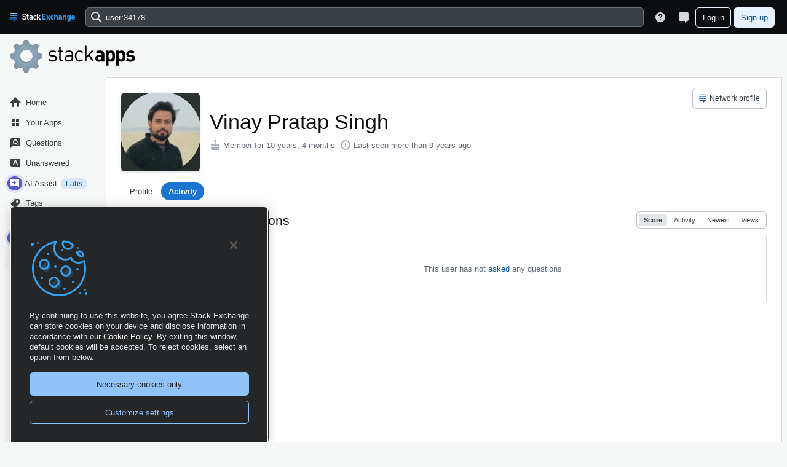

--- FILE ---
content_type: text/html; charset=utf-8
request_url: https://stackapps.com/users/34178/vinay-pratap-singh?tab=questions
body_size: 17940
content:

<!DOCTYPE html>


    <html  class="html__responsive " lang="en">

    <head>

        <title>User Vinay Pratap Singh - Stack Apps</title>
        <link rel="shortcut icon" href="https://stackapps.com/Content/Sites/stackapps/Img/favicon.ico?v=37953001e81d">
        <link rel="apple-touch-icon" href="https://stackapps.com/Content/Sites/stackapps/Img/apple-touch-icon.png?v=ae5288ff04ee">
        <link rel="image_src" href="https://stackapps.com/Content/Sites/stackapps/Img/apple-touch-icon.png?v=ae5288ff04ee"> 
        <link rel="search" type="application/opensearchdescription+xml" title="Stack Apps" href="/opensearch.xml">
        <link rel="canonical" href="https://stackapps.com/users/34178/vinay-pratap-singh" />
    <meta name="viewport" content="width=device-width, height=device-height, initial-scale=1.0, minimum-scale=1.0">
        <meta property="og:type" content= "website" />
        <meta property="og:url" content="https://stackapps.com/users/34178/vinay-pratap-singh" />
        <meta property="og:site_name" content="Stack Apps" />
        <meta property="og:image" content="https://stackapps.com/Content/Sites/stackapps/Img/apple-touch-icon@2.png?v=7f3928f04be9" />
            <script type="application/ld+json">
    {
  "@context": "https://schema.org",
  "@graph": [
    {
      "@type": "WebSite",
      "@id": "https://stackapps.com/#website",
      "name": "Stack Apps",
      "url": "https://stackapps.com",
      "image": "https://stackapps.com/Content/Sites/stackapps/Img/apple-touch-icon@2.png?v=7f3928f04be9",
      "publisher": {
        "@id": "https://stackoverflow.com/#organization"
      }
    },
    {
      "@type": "WebPage",
      "name": "User Vinay Pratap Singh",
      "description": "Q\u0026A for apps, scripts, and development with the Stack Exchange API",
      "url": "https://stackapps.com/users/34178/vinay-pratap-singh",
      "image": "https://stackapps.com/Content/Sites/stackapps/Img/apple-touch-icon@2.png?v=7f3928f04be9",
      "primaryImageOfPage": "https://stackapps.com/Content/Sites/stackapps/Img/apple-touch-icon@2.png?v=7f3928f04be9",
      "publisher": {
        "@id": "https://stackoverflow.com/#organization"
      },
      "isPartOf": {
        "@id": "https://stackapps.com/#website"
      }
    },
    {
      "@type": "Organization",
      "@id": "https://stackoverflow.com/#organization",
      "name": "Stack Overflow",
      "url": "https://stackoverflow.com",
      "logo": "https://stackoverflow.com/Content/Sites/stackoverflow/Img/logo.png?v=e47b208316da",
      "sameAs": [
        "https://stackoverflow.co/",
        "https://www.facebook.com/officialstackoverflow/",
        "https://x.com/stackoverflow",
        "https://www.linkedin.com/company/stack-overflow",
        "https://www.youtube.com/c/StackOverflowOfficial",
        "https://twitter.com/stackoverflow"
      ],
      "contactPoint": [
        {
          "@type": "ContactPoint",
          "contactType": "Customer support",
          "url": "https://stackoverflow.com/contact"
        },
        {
          "@type": "ContactPoint",
          "contactType": "Stack Ads",
          "url": "https://stackoverflow.co/advertising/"
        },
        {
          "@type": "ContactPoint",
          "contactType": "Stack Internal",
          "url": "https://stackoverflow.co/teams/"
        },
        {
          "@type": "ContactPoint",
          "contactType": "Stack Data Licensing",
          "url": "https://stackoverflow.co/api-solutions/"
        }
      ],
      "description": "Q\u0026A for professional and enthusiast programmers"
    }
  ]
}
</script>
        <meta name="twitter:card" content="summary"/>
        <meta name="twitter:domain" content="stackapps.com"/>
        <meta name="twitter:title" property="og:title" content="User Vinay Pratap Singh" />
        <meta name="twitter:description" property="og:description" content="Q&amp;A for apps, scripts, and development with the Stack Exchange API" />
    <script id="webpack-public-path" type="text/uri-list">https://stackapps.com/Content/</script>
    <script src="https://ajax.googleapis.com/ajax/libs/jquery/3.7.1/jquery.min.js"></script>
    <script defer src="https://stackapps.com/Content/Js/third-party/npm/@stackoverflow/stacks/dist/js/stacks.min.js?v=c7bcc7a1b4fd"></script>
    <script src="https://stackapps.com/Content/Js/stub.en.js?v=c184083d0bdd"></script>

    <link rel="stylesheet" type="text/css" href="https://stackapps.com/Content/Shared/stacks.css?v=b2264ccf0463">
    <link rel="stylesheet" type="text/css" href="https://stackapps.com/Content/Sites/stackapps/primary.css?v=dbe1750f2409">

        <link rel="stylesheet" type="text/css" href="https://stackapps.com/Content/Sites/stackapps/secondary.css?v=2a409df786e1">

    
    <script src="https://stackapps.com/Content/Js/third-party/d3.v3.min.js?v=5d089e61886c"></script>
    <script src="https://stackapps.com/Content/Js/image-upload.en.js?v=e838abbbbf5c"></script>
    <script src="https://stackapps.com/Content/Js/user.en.js?v=e0762b1cb91f"></script>

    <script>
        StackExchange.ready(function() {
        StackExchange.user.init({ userId: 34178, accountId: 6573921 });
        StackExchange.user.initUserCards();
    });
    </script>
    
        <link rel="alternate" type="application/atom+xml" title="Feed for user Vinay Pratap Singh" href="/feeds/user/34178">

        
        
        
        <link rel="stylesheet" type="text/css" href="https://stackapps.com/Content/Shared/Channels/channels.css?v=2c98e83b4da0">

        
        

    


    <script>
        StackExchange.ready(function () {
            StackExchange.realtime.init('wss://qa.sockets.stackexchange.com');
                StackExchange.realtime.subscribeToReputationNotifications('101');
        StackExchange.realtime.subscribeToTopBarNotifications('101');
        });
    </script>
    <script type="application/json" data-role="module-args" data-module-name="args/options.mod">{"options":{"locale":"en","serverTime":1764352517,"routeName":"UsersShow/Show","stackAuthUrl":"https://stackauth.com","networkMetaHostname":"meta.stackexchange.com","site":{"name":"Stack Apps","description":"Q\u0026A for apps, scripts, and development with the Stack Exchange API","isNoticesTabEnabled":true,"enableNewTagCreationWarning":false,"insertSpaceAfterNameTabCompletion":false,"id":101,"cookieDomain":".stackapps.com","negativeVoteScoreFloor":null,"enableSocialMediaInSharePopup":true,"protocol":"https"},"user":{"fkey":"1cda3589e5aa5ae2c9d8441a732db25b58ab30b5b74e432df20ada0c9d91118b","tid":"efcd8055-c417-4260-b753-1883a749902f","rep":0,"isAnonymous":true,"isAnonymousNetworkWide":true},"realtime":{"newest":true,"active":false,"tagged":true,"staleDisconnectIntervalInHours":0},"events":{"postType":{"question":1},"postEditionSection":{"title":1,"body":2,"tags":3}}}}</script>
<script type="application/json" data-role="module-args" data-module-name="args/settings.mod">{"settings":{"questionLinkTitleReplacement":{"maxReplacementsPerSite":20,"maxNumberOfSitesProcessed":10},"comments":{},"search":{},"mentions":{"maxNumUsersInDropdown":50},"elections":{"opaVoteResultsBaseUrl":"https://www.opavote.com/results/"},"auth":{"oauthInPopup":true},"legal":{"useCustomConsent":false,"oneTrustTCFConfigId":"83dbff62-5eb6-4a58-b216-a4e35275f89d"},"accounts":{"currentPasswordRequiredForChangingStackIdPassword":true},"intercom":{"appId":"inf0secd"},"snippets":{"stacksEditorSnippetsEnabledFor":{"Metadata":{"Name":"UserMessagingSettings.ShowAnnouncementBannerEnabledFor","Filter":0},"AppliedFilter":0,"IsNobody":true,"All":false,"Anonymous":false,"LoggedIn":false,"ChannelsMembers":false,"Moderators":false,"Employees":false,"Developers":false,"TeamAdmins":false,"AccountIds":[],"ExcludedAccountIds":[],"Serialization":""},"snippetsEnabled":true,"renderDomain":"stacksnippets.net"},"site":{"enableUserHovercards":true,"stacksEditorPreviewEnabled":true,"styleCode":true,"enableImageHttps":true,"allowImageUploads":true,"forceHttpsImages":true},"questions":{"questionTitleLengthStartLiveWarningChars":50,"maxTitleSize":150,"enableQuestionTitleLengthLiveWarning":true,"enableSavesFeature":true},"tags":{},"paths":{"jQueryUICSSPath":"https://ajax.googleapis.com/ajax/libs/jqueryui/1.12.0/themes/smoothness/jquery-ui.css","jQueryUIJSPath":"https://ajax.googleapis.com/ajax/libs/jqueryui/1.12.0/jquery-ui.min.js"},"subscriptions":{"defaultFreemiumMaxTrueUpSeats":50,"defaultMaxTrueUpSeats":1000,"defaultBasicMaxTrueUpSeats":250},"userMessaging":{},"markdown":{"enableTables":true},"flags":{"allowRetractingFlags":true,"allowRetractingCommentFlags":true},"image":{"maxImageUploadSizeInBytes":10485760,"maxImageUploadSizeInBytesAnimatedGif":2097152}}}</script>
<script>StackExchange.init();</script>

    <script>
        StackExchange.using.setCacheBreakers({"Js/adops.en.js":"6da43f5e0a84","Js/ask.en.js":"","Js/begin-edit-event.en.js":"dd955babf04d","Js/events.en.js":"","Js/explore-qlist.en.js":"ee2a4f8c3992","Js/full-anon.en.js":"11142b09fe4d","Js/full.en.js":"d9b377a5e257","Js/highlightjs-loader.en.js":"a4156c37da06","Js/inline-tag-editing.en.js":"8517756a2cb6","Js/keyboard-shortcuts.en.js":"c255a5a5979b","Js/markdown-it-loader.en.js":"9e901e1e3a2c","Js/mentions-transpiled.en.js":"adcf85e61d88","Js/moderator.en.js":"d3d27c3bdefd","Js/postCollections-transpiled.en.js":"27fabb0f4bf8","Js/post-validation.en.js":"44d59ccfc490","Js/question-editor.en.js":"","Js/review-v2-transpiled.en.js":"e327edff3102","Js/revisions.en.js":"9dd135bb585f","Js/stacks-editor.en.js":"0542c0190afe","Js/tageditor.en.js":"5b8f289d02ef","Js/tageditornew.en.js":"8a29c1ec524c","Js/tagsuggestions.en.js":"c54b483b692e","Js/wmd.en.js":"e65961906f11","Js/snippet-javascript-codemirror.en.js":"ede55efa5a37"});
        StackExchange.using("gps", function() {
             StackExchange.gps.init(false);
        });
    </script>
    <noscript id="noscript-css"><style>body,.s-topbar{margin-top:1.9em}</style></noscript>


            <script type="text/javascript">var abp;</script>
            <script type="text/javascript" src="/px.js?ch=1"></script>
            <script type="text/javascript" src="/px.js?ch=2"></script>
    </head>
    <body class="user-page unified-theme">
        
<div id="signup-modal-container"></div>
<script type="application/json" data-role="module-args" data-module-name="islands/signup-modal/index.mod">{"ContainerElementId":"signup-modal-container","FKey":"1cda3589e5aa5ae2c9d8441a732db25b58ab30b5b74e432df20ada0c9d91118b","TriggerEvent":"signupModalShow","OauthInPopup":true,"ReturnUrl":"https://stackapps.com/users/34178/vinay-pratap-singh?tab=questions","ReturnUrlForPopup":"https://stackapps.com/users/after-signup/oauth-only","SiteName":"Stack Apps","SiteLogoPath":"https://stackapps.com/Content/Sites/stackapps/Img/icon-48.png?v=2e601bf2a608","AuthProviders":["Google"],"ParentSiteUrl":"","IsInitiallyVisible":false}</script>
<script defer src="https://stackapps.com/Content/Js/webpack-chunks/svelte.en.js?v=cb7e2c2f6d0a"></script><script defer src="https://stackapps.com/Content/Js/webpack-chunks/stacks-svelte.en.js?v=84a2a8b939a5"></script><script defer src="https://stackapps.com/Content/Js/webpack-chunks/8901.en.js?v=9ff34567d3a5"></script><script defer src="https://stackapps.com/Content/Js/islands/signup-modal.en.js?v=8cac2378811e"></script>

<script defer>
    dispatchEvent(new CustomEvent("openSignupModal"));
</script>
    
        <div id="one-tap-container"></div>
<script type="application/json" data-role="module-args" data-module-name="islands/one-tap/index.mod">{"ContainerElementId":"one-tap-container","FKey":"1cda3589e5aa5ae2c9d8441a732db25b58ab30b5b74e432df20ada0c9d91118b","GoogleClientId":"717762328687-iludtf96g1hinl76e4lc1b9a82g457nn.apps.googleusercontent.com","Autoselect":false,"ReturnUrl":"https%253a%252f%252fstackapps.com%252fusers%252f34178%252fvinay-pratap-singh%253ftab%253dquestions"}</script><script defer src="https://stackapps.com/Content/Js/webpack-chunks/svelte.en.js?v=cb7e2c2f6d0a"></script><script defer src="https://stackapps.com/Content/Js/islands/one-tap.en.js?v=fd64ec49bac4"></script>    <div id="notify-container"></div>
    <div id="custom-header"></div>
        

<header class="s-topbar ps-fixed t0 l0 js-top-bar">
    <a href="#content" class="s-topbar--skip-link">Skip to main content</a>
	<div class="s-topbar--container">
			<a href="#" class="s-topbar--menu-btn js-left-sidebar-toggle" aria-haspopup="true" aria-controls="left-sidebar" aria-expanded="false"><span></span></a>
			<div class="topbar-dialog leftnav-dialog js-leftnav-dialog dno">
				<div class="left-sidebar js-unpinned-left-sidebar" data-can-be="left-sidebar" data-is-here-when="sm"></div>
			</div>
			<a href="#" class="s-topbar--logo network-logo js-gps-track js-network-logo"
		   data-gps-track="stack_exchange_popup.show" aria-haspopup="true" aria-controls="topbar-network-logo-dialog" aria-expanded="false">
                <svg aria-hidden="true" class="native mtn1 svg-icon iconSEAlternativeSm" width="107" height="15"  viewBox="0 0 107 15"><path fill="#FEFEFE" d="m48.41 11.93-1.96-3.2-1.04 1.16v2.04h-1.42V2.18h1.42v6.01L48.14 5h1.72l-2.44 2.7 2.74 4.22zm-7.06.08c-1.59 0-3.14-.96-3.14-3.56s1.55-3.54 3.14-3.54c.97 0 1.65.27 2.31.97l-.97.93c-.44-.48-.79-.66-1.34-.66q-.84.01-1.3.62c-.31.38-.42.87-.42 1.68s.1 1.32.41 1.7c.3.4.76.62 1.3.62.56 0 .9-.18 1.35-.66l.97.92c-.66.7-1.34.98-2.31.98m-5.66-3.15h-1.65c-.83 0-1.26.37-1.26 1s.4.99 1.3.99c.53 0 .93-.04 1.3-.4q.32-.29.31-1.03zm.03 3.07v-.63c-.51.5-1 .71-1.87.71s-1.46-.2-1.89-.63a2 2 0 0 1-.55-1.49c0-1.16.82-2 2.42-2h1.86v-.5c0-.87-.44-1.3-1.54-1.3-.77 0-1.15.18-1.54.68l-.92-.86c.66-.77 1.35-1 2.52-1q2.9 0 2.9 2.38v4.64zm-5.9 0c-1.32 0-1.93-.93-1.93-1.93V6.18h-.8V5.1h.8V3h1.41v2.1h1.36v1.07H29.3v3.75c0 .5.25.81.78.81h.58v1.2zm-6.33.08c-1.48 0-2.55-.34-3.49-1.28l1-.98c.72.72 1.51.94 2.52.94 1.3 0 2.04-.55 2.04-1.5q0-.65-.39-1.01c-.25-.23-.5-.33-1.08-.41l-1.16-.17a3.4 3.4 0 0 1-1.88-.78 2.4 2.4 0 0 1-.72-1.86c0-1.7 1.25-2.86 3.3-2.86 1.3 0 2.22.33 3.07 1.1l-.96.94a3 3 0 0 0-2.15-.75c-1.16 0-1.8.65-1.8 1.52q-.02.54.37.9c.25.22.65.38 1.11.45l1.13.17c.91.13 1.42.35 1.84.72.54.47.8 1.17.8 2 0 1.8-1.48 2.86-3.55 2.86"/><path fill="#2F96E8" d="M104.16 7.09c-.2-.42-.6-.74-1.2-.74s-.99.32-1.18.74c-.1.25-.15.44-.16.75h2.7a2 2 0 0 0-.16-.75m-2.54 1.96c0 .9.56 1.57 1.55 1.57.78 0 1.16-.21 1.61-.66l1.08 1.04a3.4 3.4 0 0 1-2.7 1.11c-1.68 0-3.29-.76-3.29-3.62 0-2.3 1.26-3.6 3.1-3.6 1.97 0 3.1 1.44 3.1 3.37v.79zm-5.48-2.57C95.1 6.48 95 7.37 95 8.3s.1 1.85 1.15 1.85 1.18-.91 1.18-1.85c0-.93-.13-1.82-1.18-1.82m-.17 8.22c-1.1 0-1.84-.21-2.58-.92l1.1-1.11c.4.38.8.54 1.4.54 1.06 0 1.43-.74 1.43-1.46v-.72c-.47.51-1 .7-1.7.7-.69 0-1.29-.23-1.68-.62-.67-.66-.73-1.57-.73-2.8 0-1.24.06-2.13.73-2.8.4-.39 1-.62 1.7-.62.75 0 1.24.2 1.73.75v-.67h1.72v6.8c0 1.7-1.21 2.93-3.12 2.93m-5.76-2.67V7.76c0-.96-.61-1.28-1.17-1.28s-1.18.32-1.18 1.28v4.27h-1.78V4.97h1.73v.65a2.4 2.4 0 0 1 1.78-.73q1.07.02 1.67.62c.58.57.73 1.24.73 2v4.52zm-7.1-2.98h-1.4c-.64 0-1 .3-1 .8 0 .49.33.81 1.02.81.5 0 .8-.04 1.12-.34q.28-.25.26-.89zm.04 2.98v-.6c-.48.47-.93.67-1.74.67q-1.2 0-1.82-.62c-.38-.4-.58-.97-.58-1.59 0-1.12.77-2.05 2.42-2.05h1.68V7.5c0-.77-.38-1.11-1.32-1.11-.68 0-1 .16-1.37.58l-1.13-1.1c.7-.75 1.38-.97 2.57-.97q3 0 3.02 2.5v4.64zm-6.93 0v-4.3c0-.94-.6-1.25-1.15-1.25-.56 0-1.15.32-1.15 1.24v4.31h-1.77V2.38h1.77v3.24a2.4 2.4 0 0 1 1.7-.73c1.56 0 2.38 1.08 2.38 2.57v4.57zm-6.96.08c-1.42 0-3.18-.76-3.18-3.62 0-2.85 1.76-3.6 3.18-3.6.98 0 1.72.3 2.34.95l-1.2 1.2c-.36-.4-.68-.56-1.14-.56q-.62-.01-1.01.46c-.27.33-.4.8-.4 1.55s.13 1.24.4 1.58q.39.46 1 .46c.47 0 .79-.16 1.15-.56l1.2 1.18c-.62.65-1.36.96-2.34.96m-5.53-.08-1.3-2.11-1.3 2.11H59l2.45-3.6-2.35-3.46h2.12L62.42 7l1.21-2.02h2.13L63.4 8.43l2.46 3.6zm-11.75 0V2.06h6.6V3.8h-4.65v2.33h3.96v1.74h-3.96v2.42h4.65v1.74z"/><path fill="#8FD8F7" d="M0 3c0-1.1.9-2 2-2h8a2 2 0 0 1 2 2z"/><path fill="#155397" d="M12 10H0c0 1.1.9 2 2 2h5v3l3-3a2 2 0 0 0 2-2"/><path fill="#46A2D9" d="M0 4h12v2H0z"/><path fill="#2D6DB5" d="M0 7h12v2H0z"/></svg>
			</a>
			<div class="topbar-dialog network-logo-dialog js-network-logo-dialog dno" id="topbar-network-logo-dialog" role="dialog" aria-labelledby="topbar-network-logo-dialog-title" aria-describedby="topbar-network-logo-dialog-body">
				<div class="dialog-content">
					<h4 class="bold" id="topbar-network-logo-dialog-title">Stack Exchange Network</h4>
					<p id="topbar-network-logo-dialog-body">
						Stack Exchange network consists of 183 Q&amp;A communities including <a href="https://stackoverflow.com">Stack Overflow</a>, the largest, most trusted online community for developers to learn, share their knowledge, and build their careers.
					</p>
					<a class="s-btn s-btn__filled" href="https://stackexchange.com"
				   data-gps-track="stack_exchange_popup.click">Visit Stack Exchange</a>
					<button class="s-btn s-btn__muted p0 ps-absolute t16 r16 js-close-button" aria-label="Close"><svg aria-hidden="true" class="svg-icon iconClear" width="18" height="18"  viewBox="0 0 18 18"><path  d="M15 4.41 13.59 3 9 7.59 4.41 3 3 4.41 7.59 9 3 13.59 4.41 15 9 10.41 13.59 15 15 13.59 10.41 9z"/></svg></button>
				</div>
			</div>





		        <form id="search" role="search" action=/search class="s-topbar--searchbar js-searchbar " autocomplete="off">
                        <div class="s-topbar--searchbar--input-group">
                            <input name="q"
                                   type="text"
                                   role="combobox"
                                   placeholder="Search on Stack Apps&#x2026;"
                                   value="user:34178"
                                   autocomplete="off"
                                   maxlength="240"
                                   class="s-input s-input__search js-search-field wmn1 "
                                   aria-label="Search"
                                   aria-controls="top-search" 
                                   data-controller="s-popover"
                                   data-action="focus->s-popover#show"
                                   data-s-popover-placement="bottom-start" />
                            <svg aria-hidden="true" class="s-input-icon s-input-icon__search svg-icon iconSearch" width="18" height="18"  viewBox="0 0 18 18"><path  d="m18 16.5-5.14-5.18h-.35a7 7 0 1 0-1.19 1.19v.35L16.5 18zM12 7A5 5 0 1 1 2 7a5 5 0 0 1 10 0"/></svg>
                            <div class="s-popover p0 wmx100 wmn4 sm:wmn-initial js-top-search-popover" id="top-search" role="menu">
    <div class="s-popover--arrow"></div>
    <div class="s-popover--content">
        <div class="js-spinner p24 d-flex ai-center jc-center d-none">
            <div class="s-spinner s-spinner__sm fc-orange-400">
                <div class="v-visible-sr">Loading&#x2026;</div>
            </div>
        </div>

        <span class="v-visible-sr js-screen-reader-info"></span>
        <div class="js-ac-results overflow-y-auto hmx3 d-none"></div>

        <div class="js-search-hints" aria-describedby="Tips for searching"></div>
    </div>
</div>
                        </div>
                </form>
		

<nav class="h100 ml-auto overflow-x-auto pr12" aria-label="Topbar">
    <ol class="s-topbar--content">
    
        <li>
            <a href="/help" class="s-topbar--item js-help-button" title="Help Center and other resources" aria-haspopup="true" aria-controls="topbar-help-dialog"
           data-ga="[&quot;top navigation&quot;,&quot;help menu click&quot;,null,null,null]"><svg aria-hidden="true" class="svg-icon iconHelp" width="18" height="18"  viewBox="0 0 18 18"><path  d="M9 1C4.64 1 1 4.64 1 9s3.64 8 8 8 8-3.64 8-8-3.64-8-8-8m.81 12.13c-.02.71-.55 1.15-1.24 1.13-.66-.02-1.17-.49-1.15-1.2.02-.72.56-1.18 1.22-1.16.7.03 1.2.51 1.17 1.23M11.77 8c-.59.66-1.78 1.09-2.05 1.97a4 4 0 0 0-.09.75c0 .05-.03.16-.18.16H7.88c-.16 0-.18-.1-.18-.15.06-1.35.66-2.2 1.83-2.88.39-.29.7-.75.7-1.24.01-1.24-1.64-1.82-2.35-.72-.21.33-.18.73-.18 1.1H5.75c0-1.97 1.03-3.26 3.03-3.26 1.75 0 3.47.87 3.47 2.83 0 .57-.2 1.05-.48 1.44"/></svg></a>
            <div class="topbar-dialog help-dialog js-help-dialog dno" id="topbar-help-dialog" role="menu">
                <div class="modal-content">
                    <ul>
                            <li>
                                <a href="/tour" class="js-gps-track s-block-link" data-gps-track="help_popup.click({ item_type:1 })"
                           data-ga="[&quot;top navigation&quot;,&quot;tour submenu click&quot;,null,null,null]">
                                    Tour
                                    <span class="item-summary">
                                        Start here for a quick overview of the site
                                    </span>
                                </a>
                            </li>
                        <li>
                            <a href="/help" class="js-gps-track s-block-link"
                           data-gps-track="help_popup.click({ item_type:4 })"
                           data-ga="[&quot;top navigation&quot;,&quot;help center&quot;,null,null,null]">
                                Help Center
                                <span class="item-summary">
                                    Detailed answers to any questions you might have
                                </span>
                            </a>
                        </li>
                                    <li>
                                        <a href="https://meta.stackexchange.com" class="js-gps-track s-block-link" data-gps-track="help_popup.click({ item_type:2 })"
                           data-ga="[&quot;top navigation&quot;,&quot;meta submenu click&quot;,null,null,null]">
                                            Meta
                                            <span class="item-summary">
                                                Discuss the workings and policies of this site
                                            </span>
                                        </a>
                                    </li>
                                <li>
                                    <a href="https://stackoverflow.co/" class="js-gps-track s-block-link" data-gps-track="help_popup.click({ item_type:6 })"
                           data-ga="[&quot;top navigation&quot;,&quot;about us submenu click&quot;,null,null,null]">
                                        About Us
                                        <span class="item-summary">
                                            Learn more about Stack Overflow the company, and our products
                                        </span>
                                    </a>
                                </li>
                    </ul>
                </div>
            </div>
        </li>
        <li>
            <a href="https://stackexchange.com" class="s-topbar--item js-site-switcher-button js-gps-track" data-gps-track="site_switcher.show"
           aria-label="Site switcher"
           title="A list of all 183 Stack Exchange sites"
           aria-haspopup="true" aria-expanded="false"
           data-ga="[&quot;top navigation&quot;,&quot;stack exchange click&quot;,null,null,null]">
                <svg aria-hidden="true" class="svg-icon iconStackExchange" width="18" height="18"  viewBox="0 0 18 18"><path  d="M15 1H3a2 2 0 0 0-2 2v2h16V3a2 2 0 0 0-2-2M1 13c0 1.1.9 2 2 2h8v3l3-3h1a2 2 0 0 0 2-2v-2H1zm16-7H1v4h16z"/></svg>
            </a>
        </li>
    
    
        <li class="js-topbar-dialog-corral">
                

    <div class="topbar-dialog siteSwitcher-dialog dno" role="menu">
        <div class="header fw-wrap">
            <h3 class="flex--item">
                <a href="https://stackapps.com">current community</a>
            </h3>
            <div class="flex--item fl1">
                <div class="ai-center d-flex jc-end">
                    <button
                        class="js-close-button s-btn s-btn__muted p0 ml8 d-none sm:d-block"
                        type="button"
                        aria-label="Close"
                    >
                        <svg aria-hidden="true" class="svg-icon iconClear" width="18" height="18"  viewBox="0 0 18 18"><path  d="M15 4.41 13.59 3 9 7.59 4.41 3 3 4.41 7.59 9 3 13.59 4.41 15 9 10.41 13.59 15 15 13.59 10.41 9z"/></svg>
                    </button>
                </div>
            </div>
        </div>
        <div class="modal-content bg-blue-200 current-site-container">
            <ul class="current-site">
                    <li class="d-flex">
                            <div class="fl1">
                <a href="https://stackapps.com"  
       class="s-block-link px16 d-flex gx8 site-link js-gps-track"
       data-id="101"
       data-gps-track="site.switch({ target_site:101, item_type:3 }),site_switcher.click({ item_type:3 })">
        <div class="favicon favicon-stackapps site-icon flex--item" title="Stack Apps"></div>
        <span class="flex--item fl1">
            Stack Apps
        </span>
    </a>

    </div>
    <div class="related-links">
            <a href="https://stackapps.com/help" class="js-gps-track" data-gps-track="site_switcher.click({ item_type:14 })">help</a>
            <a href="https://chat.stackexchange.com/?tab=all&amp;sort=active" class="js-gps-track" data-gps-track="site_switcher.click({ item_type:6 })">chat</a>
    </div>

                    </li>
            </ul>
        </div>

        <div class="header" id="your-communities-header">
            <h3>
your communities            </h3>

        </div>
        <div class="modal-content" id="your-communities-section">

                <div class="call-to-login">
<a href="https://stackapps.com/users/signup?ssrc=site_switcher&amp;returnurl=https%3a%2f%2fstackapps.com%2fusers%2f34178%2fvinay-pratap-singh%3ftab%3dquestions" class="login-link js-gps-track" data-gps-track="site_switcher.click({ item_type:10 })">Sign up</a> or <a href="https://stackapps.com/users/login?ssrc=site_switcher&amp;returnurl=https%3a%2f%2fstackapps.com%2fusers%2f34178%2fvinay-pratap-singh%3ftab%3dquestions" class="login-link js-gps-track" data-gps-track="site_switcher.click({ item_type:11 })">log in</a> to customize your list.                </div>
        </div>

        <div class="header">
            <h3><a href="https://stackexchange.com/sites">more stack exchange communities</a>
            </h3>
            <a href="https://stackoverflow.blog" class="float-right">company blog</a>
        </div>
        <div class="modal-content">
                <div class="child-content"></div>
        </div>        
    </div>

        </li>
    
            <li><button class="s-topbar--item s-btn s-btn__icon s-btn__muted d-none sm:d-inline-flex js-searchbar-trigger" aria-label="Search" aria-haspopup="true" aria-controls="search" title="Click to show search"><svg aria-hidden="true" class="svg-icon iconSearch" width="18" height="18"  viewBox="0 0 18 18"><path  d="m18 16.5-5.14-5.18h-.35a7 7 0 1 0-1.19 1.19v.35L16.5 18zM12 7A5 5 0 1 1 2 7a5 5 0 0 1 10 0"/></svg></button></li>
                        <li>
                            <a href="https://stackapps.com/users/login?ssrc=head&returnurl=https%3a%2f%2fstackapps.com%2fusers%2f34178%2fvinay-pratap-singh%3ftab%3dquestions" class="s-topbar--item s-topbar--item__unset s-btn s-btn__outlined ws-nowrap js-gps-track" rel="nofollow"
                               data-gps-track="login.click" data-ga="[&quot;top navigation&quot;,&quot;login button click&quot;,null,null,null]">Log in</a>
                        </li>
                        <li><a href="https://stackapps.com/users/signup?ssrc=head&returnurl=https%3a%2f%2fstackapps.com%2fusers%2f34178%2fvinay-pratap-singh%3ftab%3dquestions" class="s-topbar--item s-topbar--item__unset ml4 s-btn s-btn__filled ws-nowrap js-signup-button js-gps-track" rel="nofollow" data-gps-track="signup.topbar.click" data-ga="[&quot;sign up&quot;,&quot;Sign Up Navigation&quot;,&quot;Header&quot;,null,null]">Sign up</a></li>
    </ol>
</nav>


	</div>
</header>

	<script>
		StackExchange.ready(function () { StackExchange.topbar.init(); });
		StackExchange.scrollPadding.setPaddingTop(50, 10); 
	</script>




        <header class="site-header">
            <div class="site-header--container">
            <a class="site-header--link d-flex ai-center fs-headline1 fw-bold" href="https://stackapps.com">
                <img class="h-auto wmx100" src="https://stackapps.com/Content/Sites/stackapps/Img/logo.svg?v=aef8edf0ed7c" alt="Stack Apps">
            </a>

            </div>
        </header>

    <div class="container">
            <script defer src="https://stackapps.com/Content/Js/sprinkles/left-nav-events.en.js?v=2ac13fd60bf6"></script>    



<div id="left-sidebar" data-is-here-when="md lg" class="left-sidebar js-pinned-left-sidebar ps-relative">
    <div class="left-sidebar--sticky-container js-sticky-leftnav">
        <nav aria-label="Primary">
            <ol class="nav-links">
                <li>
                    <ol class="nav-links">
                        

<li class="ps-relative"  aria-current="false">


    <a
    href="/"
    class="s-block-link pl8 js-gps-track nav-links--link -link__with-icon"
    
    data-gps-track="top_nav.click({is_current: false, location:4, destination:8,  has_activity_notification:False});home_nav.click({location:4})"
    aria-controls=" "
    data-controller="  left-nav-events-navigation"
    data-s-popover-placement="right"
    data-left-nav-events-navigation-destination-value="8"
    data-left-nav-events-navigation-location-value="4"
    data-left-nav-events-navigation-activity-notification-value=""
    data-action="click-&gt;left-nav-events-navigation#send"
    aria-current="false"
    data-s-popover-auto-show="true" data-s-popover-hide-on-outside-click="never"
    >
        <div class="d-flex ai-center">
<svg aria-hidden="true" class="svg-icon iconHome" width="18" height="18"  viewBox="0 0 18 18"><path  d="M15 10v5a2 2 0 0 1-2 2H5a2 2 0 0 1-2-2v-5H0l9-9 9 9zm-8 1v6h4v-6z"/></svg>                <span class="-link--channel-name pl8">Home</span>

        </div>
    </a>
</li>








                            

<li class="ps-relative"  aria-current="false">


    <a id="nav-your-apps"
    href="/applications"
    class="s-block-link pl8 js-gps-track nav-links--link -link__with-icon"
    
    data-gps-track="top_nav.click({is_current: false, location:4, destination:30,  has_activity_notification:False})"
    aria-controls=" "
    data-controller="  left-nav-events-navigation"
    data-s-popover-placement="right"
    data-left-nav-events-navigation-destination-value="30"
    data-left-nav-events-navigation-location-value="4"
    data-left-nav-events-navigation-activity-notification-value=""
    data-action="click-&gt;left-nav-events-navigation#send"
    aria-current="false"
    data-s-popover-auto-show="true" data-s-popover-hide-on-outside-click="never"
    >
        <div class="d-flex ai-center">
<svg aria-hidden="true" class="svg-icon iconGrid" width="18" height="18"  viewBox="0 0 18 18"><path  d="M3 3h5v5H3zm7 0h5v5h-5zm0 7h5v5h-5zm-7 0h5v5H3z"/></svg>                <span class="-link--channel-name pl8">Your Apps</span>

        </div>
    </a>
</li>








                        

<li class="ps-relative"  aria-current="false">


    <a id="nav-questions"
    href="/questions"
    class="s-block-link pl8 js-gps-track nav-links--link -link__with-icon"
    
    data-gps-track="top_nav.click({is_current: false, location:4, destination:1,  has_activity_notification:False})"
    aria-controls=" "
    data-controller="  left-nav-events-navigation"
    data-s-popover-placement="right"
    data-left-nav-events-navigation-destination-value="1"
    data-left-nav-events-navigation-location-value="4"
    data-left-nav-events-navigation-activity-notification-value=""
    data-action="click-&gt;left-nav-events-navigation#send"
    aria-current="false"
    data-s-popover-auto-show="true" data-s-popover-hide-on-outside-click="never"
    >
        <div class="d-flex ai-center">
<svg aria-hidden="true" class="svg-icon iconQuestion" width="18" height="18"  viewBox="0 0 18 18"><path  d="m4 15-3 3V4c0-1.1.9-2 2-2h12c1.09 0 2 .91 2 2v9c0 1.09-.91 2-2 2zm7.75-3.97c.72-.83.98-1.86.98-2.94 0-1.65-.7-3.22-2.3-3.83a4.4 4.4 0 0 0-3.02 0 3.8 3.8 0 0 0-2.32 3.83q0 1.93 1.03 3a3.8 3.8 0 0 0 2.85 1.07q.94 0 1.71-.34.97.66 1.06.7.34.2.7.3l.59-1.13a5 5 0 0 1-1.28-.66m-1.27-.9a5 5 0 0 0-1.5-.8l-.45.9q.5.18.98.5-.3.1-.65.11-.92 0-1.52-.68c-.86-1-.86-3.12 0-4.11.8-.9 2.35-.9 3.15 0 .9 1.01.86 3.03-.01 4.08"/></svg>                <span class="-link--channel-name pl8">Questions</span>

        </div>
    </a>
</li>








                            

<li class="ps-relative"  aria-current="false">


    <a id="nav-unanswered"
    href="/unanswered"
    class="s-block-link pl8 js-gps-track nav-links--link -link__with-icon"
    
    data-gps-track="top_nav.click({is_current: false, location:4, destination:5,  has_activity_notification:False})"
    aria-controls=" "
    data-controller="  left-nav-events-navigation"
    data-s-popover-placement="right"
    data-left-nav-events-navigation-destination-value="5"
    data-left-nav-events-navigation-location-value="4"
    data-left-nav-events-navigation-activity-notification-value=""
    data-action="click-&gt;left-nav-events-navigation#send"
    aria-current="false"
    data-s-popover-auto-show="true" data-s-popover-hide-on-outside-click="never"
    >
        <div class="d-flex ai-center">
<svg aria-hidden="true" class="svg-icon iconAnswer" width="18" height="18"  viewBox="0 0 18 18"><path  d="M14 15H3c-1.09 0-2-.91-2-2V4c0-1.1.9-2 2-2h12c1.09 0 2 .91 2 2v14zm-1.02-3L9.82 4H8.14l-3.06 8h1.68l.65-1.79h3.15l.69 1.79zm-2.93-3.12H7.9l1.06-2.92z"/></svg>                <span class="-link--channel-name pl8">Unanswered</span>

        </div>
    </a>
</li>








                            

<li class="ps-relative"  aria-current="false">


    <a id="nav-askstack"
    href="https://stackoverflow.ai"
    class="s-block-link h32 pl8 ai-center js-disable-askstack-new-link js-gps-track nav-links--link -link__with-icon"
    
    data-gps-track="top_nav.click({is_current: false, location:4, destination:33,  has_activity_notification:False})"
    aria-controls=" "
    data-controller="  "
    data-s-popover-placement="right"
    data-left-nav-events-navigation-destination-value=""
    data-left-nav-events-navigation-location-value=""
    data-left-nav-events-navigation-activity-notification-value=""
    data-action=""
    aria-current="false"
    data-s-popover-auto-show="true" data-s-popover-hide-on-outside-click="never"
    >
        <div class="d-flex ai-center">
<div class="d-flex ai-center mln8 mrn8 myn8 bg-purple-400 baw3 bas-solid bc-purple-200 bar-circle fc-white p4"><svg aria-hidden="true" class="fc-white bg-transparent h16 w16 svg-icon iconAnswerAI" width="18" height="18"  viewBox="0 0 18 18"><path  d="M15 1a2 2 0 0 1 2 2v14l-3-3H3c-1.09 0-2-.91-2-2V3c0-1.09.91-2 2-2zM8.2 4.13a.2.2 0 0 0-.37 0l-.57 1.31a3.5 3.5 0 0 1-1.82 1.82l-1.3.57a.2.2 0 0 0 0 .36l1.3.57c.82.35 1.47 1 1.82 1.82l.57 1.3c.07.17.3.17.36 0l.57-1.3a3.5 3.5 0 0 1 1.82-1.82l1.3-.57a.2.2 0 0 0 0-.36l-1.3-.57a3.5 3.5 0 0 1-1.82-1.82zm4.9-1.07a.1.1 0 0 0-.2 0l-.28.66c-.17.4-.5.73-.9.9l-.66.29a.1.1 0 0 0 0 .18l.66.29c.4.17.73.5.9.9l.29.66a.1.1 0 0 0 .18 0l.29-.66c.17-.4.5-.73.9-.9l.66-.29a.1.1 0 0 0 0-.18l-.66-.29c-.4-.17-.73-.5-.9-.9z"/></svg></div>                <span class="-link--channel-name pl8">AI Assist</span>
<label class="pt6 s-label s-label__sm"><span class="s-label--status s-label--status__beta">Labs</span></label>
        </div>
    </a>
</li>





    <script>
        $('.js-disable-askstack-new-link').on("click", function(e) {
            StackExchange.helpers.toggleAccountPreferenceFlags(4194304, true);
            return true;
        });
    </script>




                        

<li class="ps-relative"  aria-current="false">


    <a
    href="/tags"
    class="s-block-link pl8 js-gps-track nav-links--link -link__with-icon"
    
    data-gps-track="top_nav.click({is_current: false, location:4, destination:2,  has_activity_notification:False})"
    aria-controls=" "
    data-controller="  left-nav-events-navigation"
    data-s-popover-placement="right"
    data-left-nav-events-navigation-destination-value="2"
    data-left-nav-events-navigation-location-value="4"
    data-left-nav-events-navigation-activity-notification-value=""
    data-action="click-&gt;left-nav-events-navigation#send"
    aria-current="false"
    data-s-popover-auto-show="true" data-s-popover-hide-on-outside-click="never"
    >
        <div class="d-flex ai-center">
<svg aria-hidden="true" class="svg-icon iconTags" width="18" height="18"  viewBox="0 0 18 18"><path  d="M9.24 1a3 3 0 0 0-2.12.88l-5.7 5.7a2 2 0 0 0-.38 2.31 3 3 0 0 1 .67-1.01l6-6A3 3 0 0 1 9.83 2H14a3 3 0 0 1 .79.1A2 2 0 0 0 13 1z" opacity=".4"/><path  d="M9.83 3a2 2 0 0 0-1.42.59l-6 6a2 2 0 0 0 0 2.82L6.6 16.6a2 2 0 0 0 2.82 0l6-6A2 2 0 0 0 16 9.17V5a2 2 0 0 0-2-2zM12 9a2 2 0 1 1 0-4 2 2 0 0 1 0 4"/></svg>                <span class="-link--channel-name pl8">Tags</span>

        </div>
    </a>
</li>









                        <li class="pb24"></li>


                            <li class="ps-relative">
                                <a id="nav-chat"
                                href=https://chat.stackexchange.com/rooms/158962/stack-exchange-lobby
                                class="s-block-link pl8 ai-center js-disable-chat-new-link js-ch-popover-controller js-gps-track nav-links--link -link__with-icon"
                                aria-expanded="true"
                                aria-current="false"
                                data-gps-track="chat.click({ is_registered:false, rep_bucket:'new', origin:'Stack Apps' })"
                                data-controller=" left-nav-events-navigation"
                                
                                            data-left-nav-events-navigation-destination-value=31
                                            data-left-nav-events-navigation-location-value=4
                                            data-left-nav-events-navigation-activity-notification-value=0 
                                            data-action="click->left-nav-events-navigation#send"
                                        >
                                    <div class="d-flex ai-center">
                                        <div class="d-flex ai-center mln8 mrn8 myn8 bg-purple-400 baw3 bas-solid bc-purple-200 bar-circle fc-white p4"><svg aria-hidden="true" class="fc-white bg-transparent  svg-icon iconChatTest" width="18" height="18"  viewBox="0 0 18 16"><path d="M17 3C17 1.89543 16.1046 1 15 1H7C5.89543 1 5 1.89543 5 3V5C5 6.10457 5.89543 7 7 7H15C16.1046 7 17 6.10457 17 5V3ZM7 3H15V5H7V3Z" /><path d="M17 10C17 8.89543 16.1046 8 15 8H7C5.89543 8 5 8.89543 5 10V14C5 15.1046 5.89543 16 7 16H15C16.1046 16 17 15.1046 17 14V10ZM7 10H15V14H7V10Z" /><path d="M1 9C1 8.44771 1.44772 8 2 8H3C3.55228 8 4 8.44772 4 9V10C4 10.5523 3.55228 11 3 11H2C1.44772 11 1 10.5523 1 10V9Z" /><path d="M2 1C1.44772 1 1 1.44772 1 2V3C1 3.55228 1.44772 4 2 4H3C3.55228 4 4 3.55228 4 3V2C4 1.44772 3.55228 1 3 1H2Z" /></svg></div>
                                    </div>
                                    <span class="-link--channel-name pl8">Chat</span>
                                   </a>
                            </li>


                        

<li class="ps-relative  youarehere"  aria-current="true">


    <a id="nav-users"
    href="/users"
    class="s-block-link pl8 js-gps-track nav-links--link -link__with-icon"
    
    data-gps-track="top_nav.click({is_current: true, location:4, destination:3,  has_activity_notification:False})"
    aria-controls=" "
    data-controller="  left-nav-events-navigation"
    data-s-popover-placement="right"
    data-left-nav-events-navigation-destination-value="3"
    data-left-nav-events-navigation-location-value="4"
    data-left-nav-events-navigation-activity-notification-value=""
    data-action="click-&gt;left-nav-events-navigation#send"
    aria-current="false"
    data-s-popover-auto-show="true" data-s-popover-hide-on-outside-click="never"
    >
        <div class="d-flex ai-center">
<svg aria-hidden="true" class="svg-icon iconPeople" width="18" height="18"  viewBox="0 0 18 18"><path  d="M17 14c0 .44-.45 1-1 1H9a1 1 0 0 1-1-1H2c-.54 0-1-.56-1-1 0-2.63 3-4 3-4s.23-.4 0-1c-.84-.62-1.06-.59-1-3s1.37-3 2.5-3 2.44.58 2.5 3-.16 2.38-1 3c-.23.59 0 1 0 1s1.55.71 2.42 2.09c.78-.72 1.58-1.1 1.58-1.1s.23-.4 0-1c-.84-.61-1.06-.58-1-3s1.37-3 2.5-3 2.44.59 2.5 3c.05 2.42-.16 2.39-1 3-.23.6 0 1 0 1s3 1.38 3 4"/></svg>                <span class="-link--channel-name pl8">Users</span>

        </div>
    </a>
</li>









                        <li class="pb24"></li>




                    </ol>
                </li>

                

        

<li class="js-freemium-cta ps-relative mt32 mb8">


    <div class="fs-fine tt-uppercase fc-black-600 fw-bold ml8 mt16 mb8">Stack Internal</div>

    <div class="px8 pt12 pb4 mb12 fc-medium overflow-hidden">        
        <svg aira-hidden="true" class="svg-icon d-block w100 h-auto mb12" height="19" viewBox="0 0 140 19" width="140"><path d="m69.5 6.48047-4.667 4.66603-2.333-2.33302v-2.33301l2.333 2.33301 4.667-4.66602z"/><path d="m72.4971 1.14648c.8282.00028 1.5.67274 1.5 1.50098v11.50004l.0029 1.5918-.0039.1162c-.0819 1.1463-1.3924 1.7776-2.3399 1.1269l-.0937-.0693-3.4561-2.7656h-8.5986v-1.4981h-1.5019v-10.00194c0-.77642.5906-1.41508 1.3466-1.49219l.1534-.00879zm-12.9912 11.50102h9.1269l.4102.3291 3.457 2.7656-.0029-1.5918v-11.50294h-12.9912z"/><path d="m90.5 16.647h16.5v1.5h-18v-17.995145h1.5z"/><path d="m97 15.147h-5v-8.00003h5zm-3.5-1.5h2v-5.00003h-2z"/><path d="m102.494 3.64209h1.506v11.50491h-5v-13.00003h3.494zm-1.994 10.00491h2v-10.00003h-2z"/><path d="m34.9473 6.76648-1.3789 1.38769-1.378-1.38769 1.378-1.3877z"/><path d="m35.2119 1.11023c.4614.00007.9048.18196 1.2324.50684l7.1387 7.08007-1.0605 1.06153 1.0615 1.06053-5.5957 5.6836c-.6762.6868-1.7803.6979-2.4697.0244l-6.9913-6.83201c-.3369-.32927-.5273-.78082-.5273-1.25195v-5.78711c0-.85366.6922-1.5459 1.5459-1.5459zm-5.666 1.5c-.0252 0-.0459.02067-.0459.0459v5.78711c0 .06722.0272.13168.0752.17871l6.9922 6.83205c.0985.096.256.095.3525-.003l5.6035-5.69331-7.1357-7.07519c-.0467-.04625-.11-.0722-.1758-.07227z"/><path d="m11.9995 6.24072v9.23828c-.0003.8629-.6558 1.5736-1.4961 1.6592l-.1709.0088h-8.80473v-1.5h8.80473c.0921-.0002.1667-.0759.167-.168v-9.33203h-3.64263v-3.5h-5.19043c-.09187.00032-.1666.07514-.16699.16699v12.83304h-1.49999932v-12.83304c.00039166-.92028.74669232-1.66667 1.66698932-1.66699h5.33008z"/><path d="m9.21039 13.647h-6.20996v-1.5h6.20996z"/><path d="m9.21039 10.647h-6.20996v-1.50003h6.20996z"/><path d="m5.21625 7.64697h-2.21582v-1.5h2.21582z"/><path d="m124.417 1.22765c1.305-1.3049487 3.422-1.3050445 4.728 0 .739.73976 1.059 1.74043.96 2.70605.966-.09884 1.967.22211 2.707.96191 1.305 1.30543 1.306 3.42196 0 4.72754l-6.668 6.66895 1.332 1.332c.292.2928.292.7677 0 1.0606-.293.2927-.768.2928-1.061 0l-1.509-1.5088c-.488-.4881-.488-1.2794 0-1.7676l6.846-6.84569c.719-.7198.718-1.88681-.001-2.60645-.72-.71944-1.887-.71944-2.606 0l-5.52 5.51954c-.293.2927-.768.2928-1.061 0-.292-.2928-.292-.7676 0-1.0606l5.52-5.51949c.719-.71968.719-1.8867 0-2.60644-.72-.71944-1.887-.71944-2.606 0l-7.198 7.19726c-.293.29274-.767.29262-1.06 0-.293-.29287-.293-.76764 0-1.06054z"/><path d="m126.277 3.088c.293-.29232.768-.29236 1.061 0 .293.29274.292.76761 0 1.06054l-5.44 5.43946c-.704.705-.703 1.8489.001 2.5537.705.7043 1.848.7045 2.553 0l5.439-5.43945c.293-.29255.768-.29278 1.061 0 .292.29278.292.76776 0 1.06055l-5.439 5.4395c-1.291 1.2902-3.383 1.2901-4.674 0-1.291-1.2907-1.292-3.3841-.001-4.67485z"/></svg>
        
        <p class="fs-fine">
            Stack Overflow for Teams is now called <strong>Stack Internal</strong>. Bring the best of human thought and AI automation together at your work.
        </p>
        <a href="https://stackoverflowteams.com/teams/create/free/?utm_medium=referral&utm_source=stackapps-community&utm_campaign=side-bar&utm_content=explore-teams"
           class="w100 s-btn s-btn__filled s-btn__xs js-gps-track pt8 pr7 pb6 pl7"
           data-gps-track="teams.create.left-sidenav.click({ Action: 6 })"
           data-ga="[&quot;teams left navigation - anonymous&quot;,&quot;left nav free cta&quot;,&quot;stackoverflow.com/teams/create/free&quot;,null,null]">Try for free</a>
        <a href="https://stackoverflow.co/internal/?utm_medium=referral&utm_source=stackapps-community&utm_campaign=side-bar&utm_content=explore-teams"
           class="w100 s-btn s-btn__muted s-btn__xs mt1 js-gps-track"
           data-gps-track="teams.create.left-sidenav.click({ Action: 5 })"
           data-ga="[&quot;teams left navigation - anonymous&quot;,&quot;left nav free cta&quot;,&quot;stackoverflow.com/teams&quot;,null,null]">Learn more</a>
    </div>
</li>


    <li class="d-flex ai-center jc-space-between ml8 mt32 mb8 js-create-team-cta d-none">

        <a href="javascript:void(0)"
            class="s-link d-flex fl-grow1 fc-black-400 h:fc-black-600 fs-fine js-gps-track"
            role="button"
            aria-controls="popover-teams-create-cta"
            data-controller="s-popover"
            data-action="s-popover#toggle"
            data-s-popover-placement="bottom-start"
            data-s-popover-toggle-class="is-selected"
            data-gps-track="teams.create.left-sidenav.click({ Action: ShowInfo })"
            data-ga="[&quot;teams left navigation - anonymous&quot;,&quot;left nav show teams info&quot;,null,null,null]"
         >
            <div class="flex--item fl-grow1 fc-black-600 fw-bold tt-uppercase">Stack Internal</div>
            <div class="flex--item px12">
                <svg aria-hidden="true" class="svg-icon iconPlusSm" width="14" height="14"  viewBox="0 0 14 14"><path  d="M8 2H6v4H2v2h4v4h2V8h4V6H8z"/></svg>
            </div>
        </a>
    </li>
    <li class="ps-relative js-create-team-cta d-none">
        <p class="fs-fine pr8 pl8 pb4 fc-black-400">
            Bring the best of human thought and AI automation together at your work.
            <a href="https://stackoverflow.co/internal/?utm_medium=referral&utm_source=stackapps-community&utm_campaign=side-bar&utm_content=explore-teams-compact" class="s-link s-link__grayscale s-link__underlined fw-bold">Learn more</a>
        </p>
    </li> 

            </ol>
        </nav>
    </div>



        <div class="s-popover ws2"
        id="popover-teams-create-cta"
        role="menu"
        aria-hidden="true">
            <div class="s-popover--arrow"></div>

            <div class="ps-relative overflow-hidden">
                <p class="mb2"><strong>Stack Internal</strong></p>
                <p class="mb12 fs-caption fc-black-400">Knowledge at work</p>
                <p class="mb12 fs-caption fc-black-500">Bring the best of human thought and AI automation together at your work.</p>
                <a href="https://stackoverflow.co/internal/?utm_medium=referral&utm_source=stackapps-community&utm_campaign=side-bar&utm_content=explore-teams-compact-popover"
                class="js-gps-track s-btn s-btn__filled s-btn__xs"
                data-gps-track="teams.create.left-sidenav.click({ Action: CtaClick })"
                data-ga="[&quot;teams left navigation - anonymous&quot;,&quot;left nav cta&quot;,&quot;stackoverflow.com/teams&quot;,null,null]">
                    Explore Stack Internal
                </a>
            </div>

            <div class="ps-absolute t8 r8">
                <svg aria-hidden="true" class="fc-orange-400 svg-spot spotPeople" width="48" height="48"  viewBox="0 0 48 48"><path  d="M13.5 28a4.5 4.5 0 1 0 0-9 4.5 4.5 0 0 0 0 9M7 30a1 1 0 0 1 1-1h11a1 1 0 0 1 1 1v5h11v-5a1 1 0 0 1 1-1h12a1 1 0 0 1 1 1v10a2 2 0 0 1-2 2H33v5a1 1 0 0 1-1 1H20a1 1 0 0 1-1-1v-5H8a1 1 0 0 1-1-1zm25-6.5a4.5 4.5 0 1 0 9 0 4.5 4.5 0 0 0-9 0M24.5 34a4.5 4.5 0 1 0 0-9 4.5 4.5 0 0 0 0 9" opacity=".2"/><path  d="M16.4 26.08A6 6 0 1 0 7.53 26C5.64 26.06 4 27.52 4 29.45V40a1 1 0 0 0 1 1h9a1 1 0 1 0 0-2h-4v-7a1 1 0 1 0-2 0v7H6v-9.55c0-.73.67-1.45 1.64-1.45H16a1 1 0 0 0 .4-1.92M12 18a4 4 0 1 1 0 8 4 4 0 0 1 0-8m16.47 14a6 6 0 1 0-8.94 0A3.6 3.6 0 0 0 16 35.5V46a1 1 0 0 0 1 1h14a1 1 0 0 0 1-1V35.5c0-1.94-1.64-3.42-3.53-3.5M20 28a4 4 0 1 1 8 0 4 4 0 0 1-8 0m-.3 6h8.6c1 0 1.7.75 1.7 1.5V45h-2v-7a1 1 0 1 0-2 0v7h-4v-7a1 1 0 1 0-2 0v7h-2v-9.5c0-.75.7-1.5 1.7-1.5M42 22c0 1.54-.58 2.94-1.53 4A3.5 3.5 0 0 1 44 29.45V40a1 1 0 0 1-1 1h-9a1 1 0 1 1 0-2h4v-7a1 1 0 1 1 2 0v7h2v-9.55A1.5 1.5 0 0 0 40.48 28H32a1 1 0 0 1-.4-1.92A6 6 0 1 1 42 22m-2 0a4 4 0 1 0-8 0 4 4 0 0 0 8 0"/><g  opacity=".35"><path d="M17 10a1 1 0 011-1h12a1 1 0 110 2H18a1 1 0 01-1-1m1-5a1 1 0 100 2h12a1 1 0 100-2zM14 1a1 1 0 00-1 1v12a1 1 0 001 1h5.09l4.2 4.2a1 1 0 001.46-.04l3.7-4.16H34a1 1 0 001-1V2a1 1 0 00-1-1zm1 12V3h18v10h-5a1 1 0 00-.75.34l-3.3 3.7-3.74-3.75a1 1 0 00-.71-.29z"/></g></svg>
            </div>
        </div>




</div>



        <div id="content" class="snippet-hidden">

            
<div id="mainbar-full" class="user-show-new">
    
<div class="ps-relative mb16">
        

<div class="d-flex ai-center fw-wrap gs16">
    <a class="flex--item" href="/users/34178/vinay-pratap-singh">
        <div class="md:d-none js-usermini-avatar-container"><div class="bar-md bs-sm"><img src="https://lh3.googleusercontent.com/-KsS8LB9-Nkg/AAAAAAAAAAI/AAAAAAAAAIw/2C-OFkDtWYs/s256-rj/photo.jpg" alt="Vinay Pratap Singh&#39;s user avatar" width="128" height="128" class="bar-sm bar-md d-block"></div></div>
        <div class="d-none md:d-block sm:d-none js-usermini-avatar-container"><div class="bar-md bs-sm"><img src="https://lh3.googleusercontent.com/-KsS8LB9-Nkg/AAAAAAAAAAI/AAAAAAAAAIw/2C-OFkDtWYs/s192-rj/photo.jpg" alt="Vinay Pratap Singh&#39;s user avatar" width="96" height="96" class="bar-sm bar-md d-block"></div></div>
        <div class="d-none sm:d-block js-usermini-avatar-container"><div class="bar-md bs-sm"><img src="https://lh3.googleusercontent.com/-KsS8LB9-Nkg/AAAAAAAAAAI/AAAAAAAAAIw/2C-OFkDtWYs/s128-rj/photo.jpg" alt="Vinay Pratap Singh&#39;s user avatar" width="64" height="64" class="bar-sm bar-md d-block"></div></div>
    </a>
    <div class="flex--item">
        <div class="d-flex ai-center fw-wrap gs8 wmx4">
            <div class="flex--item mb12 fs-headline2 lh-xs">
                Vinay Pratap Singh
            </div>
            <div class="flex--item">
                <div class="d-flex ai-center fw-nowrap gs4">
                </div>
            </div>
        </div>

        <ul class="list-reset s-anchors s-anchors__inherit d-flex fc-black-400 gs8 mln4 fw-wrap">


                <li class="flex--item">
                <div class="d-flex gs4 gsx ai-center">
                    <div class="flex--item fc-black-350">
                        <svg aria-hidden="true" class="svg-icon iconCake" width="18" height="18"  viewBox="0 0 18 18"><path  d="M9 4.5a1.5 1.5 0 0 0 1.28-2.27L9 0 7.72 2.23q-.22.33-.22.77c0 .83.68 1.5 1.5 1.5m3.45 7.5-.8-.81-.81.8c-.98.98-2.69.98-3.67 0l-.8-.8-.82.8c-.49.49-1.14.76-1.83.76-.55 0-1.3-.17-1.72-.46V15c0 1.1.9 2 2 2h10a2 2 0 0 0 2-2v-2.7c-.42.28-1.17.45-1.72.45-.69 0-1.34-.27-1.83-.76M13.75 7H10V5H8v2H4.25C3 7 2 8 2 9.25v.9c0 .81.91 1.47 1.72 1.47.39 0 .77-.14 1.03-.42l1.61-1.6 1.6 1.6a1.5 1.5 0 0 0 2.08 0l1.6-1.6 1.6 1.6q.43.43 1.03.43c.81 0 1.73-.67 1.73-1.48v-.9C16 8.01 15 7 13.75 7"/></svg>
                    </div>
                    <div class="flex--item">
Member for <span title="2015-07-15 17:39:00Z">10 years, 4 months</span>
                    </div>
                </div>
        </li>


                <li class="flex--item">
                    <div class="d-flex gs4 gsx ai-center">
                        <div class="flex--item fc-black-350"><svg aria-hidden="true" class="svg-icon iconClock" width="18" height="18"  viewBox="0 0 18 18"><path  d="M9 17c-4.36 0-8-3.64-8-8s3.64-8 8-8 8 3.64 8 8-3.64 8-8 8m0-2c3.27 0 6-2.73 6-6s-2.73-6-6-6-6 2.73-6 6 2.73 6 6 6M8 5h1.01L9 9.36l3.22 2.1-.6.93L8 10z"/></svg></div>
                        <div class="flex--item">
                            Last seen
more than 9 years ago                        </div>
                    </div>
                </li>

            
        </ul>

    </div>
</div>


    <div class="ps-absolute t0 r0 d-flex gs6 fw-wrap">

            <ul class="flex--item list-reset">
                            <li role="menuitem">
                <a href="https://stackexchange.com/users/6573921/vinay-pratap-singh" class="d-flex ai-center ws-nowrap s-btn s-btn__outlined s-btn__muted s-btn__icon s-btn__sm d-flex ai-center">
                    <svg aria-hidden="true" class="native mln2 mr2 svg-icon iconSEXxs" width="18" height="18"  viewBox="0 0 18 18"><path fill="#8FD8F7" d="M3 4c0-1.1.9-2 2-2h8a2 2 0 0 1 2 2z"/><path fill="#155397" d="M15 11H3c0 1.1.9 2 2 2h5v3l3-3a2 2 0 0 0 2-2"/><path fill="#46A2D9" d="M3 5h12v2H3z"/><path fill="#2D6DB5" d="M3 8h12v2H3z"/></svg>
                    Network profile
                </a>
            </li>

            </ul>
    </div>
</div>


<div class="d-flex ai-center jc-space-between fw-wrap mb16 js-user-header">
    <div class="flex--item s-navigation">
            <a href="/users/34178/vinay-pratap-singh?tab=profile" class="s-navigation--item" data-shortcut="P">
                <span class="s-navigation--item-text" data-text="Profile">Profile</span>
            </a>
                <a href="/users/34178/vinay-pratap-singh?tab=topactivity" class="s-navigation--item is-selected" data-shortcut="A">
                    <span class="s-navigation--item-text" data-text="Activity">Activity</span>
                </a>


    </div>
    <div class="flex--item ml-auto">
        <div class="s-navigation s-navigation__muted ai-center g6">
        </div>
    </div>
</div>


    

    <div class="d-none md:d-block">
        <nav class="mb24">
            <div class="d-flex gs4 gsy fd-column">
                <label class="flex--item s-label" for="js-select-menu">
                    Navigation
                    <p class="mt2 s-description">View all activity pages</p>
                </label>
                <div class="flex--item s-select">
                    <select id="js-select-menu">
                            <option value="/users/34178/vinay-pratap-singh?tab=summary">Summary</option>
                            <option value="/users/34178/vinay-pratap-singh?tab=answers">Answers</option>
                            <option value="/users/34178/vinay-pratap-singh?tab=questions" selected="selected">Questions</option>
                            <option value="/users/34178/vinay-pratap-singh?tab=tags">Tags</option>
                            <option value="/users/34178/vinay-pratap-singh?tab=badges">Badges</option>
                            <option value="/users/34178/vinay-pratap-singh?tab=bounties">Bounties</option>
                            <option value="/users/34178/vinay-pratap-singh?tab=reputation">Reputation</option>
                            <option value="/users/34178/vinay-pratap-singh?tab=activity">All actions</option>
                    </select>
                </div>
            </div>
        </nav>
    </div>

    <div class="d-flex mb48">
        <nav class="flex--item fl-shrink0 mr32 wmn1 md:d-none js-settings-nav" aria-label="Activity">
            <ul class="ps-sticky t64 s-navigation s-navigation__muted s-navigation__vertical">
                    <li>
                        <a class="s-navigation--item pr48 ps-relative" href="/users/34178/vinay-pratap-singh?tab=summary" title="This user&#x2019;s overall summary" data-shortcut="S">
                            <span class="s-navigation--item-text" data-text="Summary">Summary</span>
                        </a>
                    </li>
                    <li>
                        <a class="s-navigation--item pr48 ps-relative" href="/users/34178/vinay-pratap-singh?tab=answers" title="Answers this user provided" data-shortcut="A">
                            <span class="s-navigation--item-text" data-text="Answers">Answers</span>
                        </a>
                    </li>
                    <li>
                        <a class="s-navigation--item is-selected pr48 ps-relative" href="/users/34178/vinay-pratap-singh?tab=questions" title="Questions this user asked" data-shortcut="Q">
                            <span class="s-navigation--item-text" data-text="Questions">Questions</span>
                        </a>
                    </li>
                    <li>
                        <a class="s-navigation--item pr48 ps-relative" href="/users/34178/vinay-pratap-singh?tab=tags" title="Tags this user has posts in" data-shortcut="T">
                            <span class="s-navigation--item-text" data-text="Tags">Tags</span>
                        </a>
                    </li>
                    <li>
                        <a class="s-navigation--item pr48 ps-relative" href="/users/34178/vinay-pratap-singh?tab=badges" title="Badges this user has earned" data-shortcut="B">
                            <span class="s-navigation--item-text" data-text="Badges">Badges</span>
                        </a>
                    </li>
                    <li>
                        <a class="s-navigation--item pr48 ps-relative" href="/users/34178/vinay-pratap-singh?tab=bounties" title="Bounties this user has participated in" data-shortcut="O">
                            <span class="s-navigation--item-text" data-text="Bounties">Bounties</span>
                        </a>
                    </li>
                    <li>
                        <a class="s-navigation--item pr48 ps-relative" href="/users/34178/vinay-pratap-singh?tab=reputation" title="Reputation this user has earned" data-shortcut="R">
                            <span class="s-navigation--item-text" data-text="Reputation">Reputation</span>
                        </a>
                    </li>
                    <li>
                        <a class="s-navigation--item pr48 ps-relative" href="/users/34178/vinay-pratap-singh?tab=activity" title="This user&#x2019;s recent actions" data-shortcut="L">
                            <span class="s-navigation--item-text" data-text="All actions">All actions</span>
                        </a>
                    </li>
            </ul>
        </nav>

        <main class="flex--item fl-grow1 wmx100">
                <div id="user-tab-questions" class="js-user-tab">
    <div class="d-flex ai-end jc-space-between mb8 fw-wrap">
        <div class="flex--item fl-grow1">
            <div class="d-flex fd-column">
                
    <h2 class="flex--item fs-title mb0">
        0 Questions
    </h2>



            </div>
        </div>
            <div class="flex--item">
                <div class="d-flex ai-end">
                        <div class="s-btn-group flex--item fl-shrink0 md:fl-shrink1 js-user-tab-sorts">
                                <a
                                    href="/users/34178/vinay-pratap-singh?tab=questions&amp;sort=votes"
                                    class="s-btn s-btn__muted s-btn__xs  is-selected js-selected js-user-tab-sort"
                                    data-sort="votes">
                                    <span class="s-btn--text" data-text="Score">Score</span>
                                </a>
                                <a
                                    href="/users/34178/vinay-pratap-singh?tab=questions&amp;sort=activity"
                                    class="s-btn s-btn__muted s-btn__xs js-user-tab-sort"
                                    data-sort="activity">
                                    <span class="s-btn--text" data-text="Activity">Activity</span>
                                </a>
                                <a
                                    href="/users/34178/vinay-pratap-singh?tab=questions&amp;sort=newest"
                                    class="s-btn s-btn__muted s-btn__xs js-user-tab-sort"
                                    data-sort="newest">
                                    <span class="s-btn--text" data-text="Newest">Newest</span>
                                </a>
                                <a
                                    href="/users/34178/vinay-pratap-singh?tab=questions&amp;sort=views"
                                    class="s-btn s-btn__muted s-btn__xs js-user-tab-sort"
                                    data-sort="views">
                                    <span class="s-btn--text" data-text="Views">Views</span>
                                </a>
                        </div>
                </div>
            </div>
    </div>

    <div class="ba bc-black-225 bar-md">
        
        <div class="s-empty-state wmx4 p48">
            This user has not <a href="/questions/how-to-ask">asked</a> any questions
        </div>

    </div>

    <div>
        
        <div class="js-user-tab-paging">
            
        </div>
    </div>
</div>

        </main>
    </div>
</div>

<script>
    $("#js-select-menu").on("change", function(e) {
        // navigate to the selected location
        window.location = this.value;
    });
</script>

<script>StackExchange.ready(function(){$.get('/users/ivc/34178/ca5b?prg=352eb566-93cd-45ca-9771-cc0fa1aabfe6');});</script>
<noscript><div><img src="/users/ivc/34178/ca5b?prg=352eb566-93cd-45ca-9771-cc0fa1aabfe6" class="dno" alt="" width="0" height="0"></div></noscript>
        </div>
    </div>

    

    

    <script>
        window.dataLayer = window.dataLayer || [];
        function gtag() { dataLayer.push(arguments); }

        gtag('consent', 'default', {
            'ad_storage': 'denied',
            'analytics_storage': 'denied',
            'ad_user_data': 'denied',
            'ad_personalization': 'denied'
        });
    </script>
            <!-- Google tag (gtag.js) -->
            <script async src="https://www.googletagmanager.com/gtag/js?id=G-S812YQPLT2"></script>
            <script>
                window.dataLayer = window.dataLayer || [];
                function gtag() { dataLayer.push(arguments); }
            </script>
        <script>
            StackExchange.ready(function() {

                var ga3Settings = {
                    autoLink: ["stackoverflow.blog","info.stackoverflowsolutions.com","stackoverflowsolutions.com"],
                    sendTitles: true,
                    tracker: window.ga,
                    trackingCodes: [
                        'UA-108242619-5'
                    ],
                    checkDimension: 'dimension42'
                };

                var customGA4Dimensions = {};


                customGA4Dimensions["requestid"] = "352eb566-93cd-45ca-9771-cc0fa1aabfe6";

                    customGA4Dimensions["routename"] = "UsersShow/Show";






                var ga4Settings = {
                    tracker: gtag,
                    trackingCodes: [
                        'G-S812YQPLT2'
                    ],
                    consentsToPerformanceCookies: "denied",
                    consentsToTargetingCookies: "denied",
                    eventParameters: customGA4Dimensions,
                    checkForAdBlock: true,
                    sendTitles: true,
                    trackClicks: false,
                };

                StackExchange.ga.init({ GA3: ga3Settings, GA4: ga4Settings });




                StackExchange.ga.setDimension('dimension3', 'UsersShow/Show');


                StackExchange.ga.setDimension('dimension7', "1764352517.401995198");

                StackExchange.ga.trackPageView();
            });
        </script>

                <script src="https://cdn.cookielaw.org/scripttemplates/gpp.stub.js"></script>
    <script src="https://cdn.cookielaw.org/scripttemplates/otSDKStub.js" charset="UTF-8" data-document-language="true" data-domain-script="83dbff62-5eb6-4a58-b216-a4e35275f89d"></script>
<script defer src="https://stackapps.com/Content/Js/sprinkles/cookie-consent.en.js?v=7ee6963139c5"></script>

        
    <footer id="footer" class="site-footer js-footer" role="contentinfo">
        <div class="site-footer--container">
            <nav class="site-footer--nav" aria-label="Footer">
                    <div class="site-footer--col">
                        <h5 class="-title"><a href="/">Stack Apps</a></h5>
                        <ul class="-list js-primary-footer-links">
                                    <li><a class="js-gps-track -link" data-gps-track="footer.click({ location: 4, link: 2 })" href="/tour">Tour</a></li>
                                <li><a href="/help" class="js-gps-track -link" data-gps-track="footer.click({ location: 4, link: 3 })">Help</a></li>
                                    <li><a class="js-gps-track -link" data-gps-track="footer.click({ location: 4, link: 5 })" href="https://chat.stackexchange.com/?tab=all&sort=active">Chat</a></li>
                            <li><a class="js-gps-track -link" data-gps-track="footer.click({ location: 4, link: 13 })" href="/contact">Contact</a></li>
                                <li><a class="js-gps-track -link" data-gps-track="footer.click({ location: 4, link: 14 })" href="https://meta.stackexchange.com">Feedback</a></li>
                        </ul>
                    </div>
                <div class="site-footer--col">
                    <h5 class="-title"><a class="js-gps-track" data-gps-track="footer.click({ location: 4, link: 1 })" href="https://stackoverflow.co/">Company</a></h5>
                    <ul class="-list">
                            <li><a href="https://stackoverflow.com" class="js-gps-track -link" data-gps-track="footer.click({ location: 4, link: 15})">Stack Overflow</a></li>
                            <li><a href="https://stackoverflow.co/internal/" class="js-gps-track -link" data-gps-track="footer.click({ location: 4, link: 29 })">Stack Internal</a></li>
                            <li><a href="https://stackoverflow.co/data-licensing/" class="js-gps-track -link" data-gps-track="footer.click({ location: 4, link: 44 })">Stack Data Licensing</a></li>
                            <li><a href="https://stackoverflow.co/advertising/" class="js-gps-track -link" data-gps-track="footer.click({ location: 4, link: 21 })">Stack Ads</a></li>  
                                <li><a class="js-gps-track -link" data-gps-track="footer.click({ location: 4, link: 1 })" href="https://stackoverflow.co/">About</a></li>
                        <li><a class="js-gps-track -link" data-gps-track="footer.click({ location: 4, link: 27 })" href="https://stackoverflow.co/company/press/">Press</a></li>
                        <li><a class="js-gps-track -link" data-gps-track="footer.click({ location: 4, link: 7 })" href="https://stackoverflow.com/legal">Legal</a></li>
                        <li><a class="js-gps-track -link" data-gps-track="footer.click({ location: 4, link: 8 })" href="https://stackoverflow.com/legal/privacy-policy">Privacy Policy</a></li>
                        <li><a class="js-gps-track -link" data-gps-track="footer.click({ location: 4, link: 37 })" href="https://stackoverflow.com/legal/terms-of-service/public">Terms of Service</a></li>
        <li id="consent-footer-link"><button type="button" data-controller="cookie-settings" data-action="click->cookie-settings#toggle" class="s-btn s-btn__link py4 js-gps-track -link" data-gps-track="footer.click({ location: 4, link: 38 })" data-consent-popup-loader="footer">
Your Privacy Choices <svg aria-hidden="true" class="svg-icon iconCCPA" width="29" height="14"  viewBox="0 0 29 14"><path fill="#06F" d="M6.95 0h15.1A7 7 0 0 1 29 7c0 3.9-3.08 7-6.95 7H6.95A6.93 6.93 0 0 1 0 7c0-3.9 3.08-7 6.95-7m0 1.2A5.8 5.8 0 0 0 1.2 7c0 3.2 2.58 5.8 5.76 5.8h6.76l3.07-11.6zm17.08 3.6c.2-.2.2-.6 0-.8a.6.6 0 0 0-.79 0l-2.19 2.2L18.87 4a.6.6 0 0 0-.8 0c-.2.2-.2.6 0 .8l2.2 2.2-2.09 2.2c-.2.2-.2.6 0 .8s.6.2.8 0l2.18-2.2 2.19 2.2c.2.2.6.2.8 0s.2-.6 0-.8L21.93 7zM12.7 4.1c.2.2.3.6.1.8L8.6 9.8c-.1.1-.2.2-.3.2-.2.1-.5.1-.7-.1L5.4 7.7a.6.6 0 0 1 0-.8c.2-.2.6-.2.8 0L8 8.6l3.8-4.5c.2-.2.6-.2.9 0"/></svg>        </button></li>
                        <li><a class="js-gps-track -link" data-gps-track="footer.click({ location: 4, link: 39 })" href="https://policies.stackoverflow.co/stack-overflow/cookie-policy">Cookie Policy</a></li>
                    </ul>
                </div>
                <div class="site-footer--col site-footer--categories-nav">
                    <div>
                        <h5 class="-title"><a href="https://stackexchange.com" data-gps-track="footer.click({ location: 4, link: 30 })">Stack Exchange Network</a></h5>
                        <ul class="-list">
                            <li>
                                <a href="https://stackexchange.com/sites#technology" class="-link js-gps-track" data-gps-track="footer.click({ location: 4, link: 24 })">
                                    Technology
                                </a>
                            </li>
                            <li>
                                <a href="https://stackexchange.com/sites#culturerecreation" class="-link js-gps-track" data-gps-track="footer.click({ location: 4, link: 24 })">
                                    Culture &amp; recreation
                                </a>
                            </li>
                            <li>
                                <a href="https://stackexchange.com/sites#lifearts" class="-link js-gps-track" data-gps-track="footer.click({ location: 4, link: 24 })">
                                    Life &amp; arts
                                </a>
                            </li>
                            <li>
                                <a href="https://stackexchange.com/sites#science" class="-link js-gps-track" data-gps-track="footer.click({ location: 4, link: 24 })">
                                    Science
                                </a>
                            </li>
                            <li>
                                <a href="https://stackexchange.com/sites#professional" class="-link js-gps-track" data-gps-track="footer.click({ location: 4, link: 24 })">
                                    Professional
                                </a>
                            </li>
                            <li>
                                <a href="https://stackexchange.com/sites#business" class="-link js-gps-track" data-gps-track="footer.click({ location: 4, link: 24 })">
                                    Business
                                </a>
                            </li>

                            <li class="mt16 md:mt0">
                                <a href="https://api.stackexchange.com/" class="-link js-gps-track" data-gps-track="footer.click({ location: 4, link: 24 })">
                                    API
                                </a>
                            </li>

                            <li>
                                <a href="https://data.stackexchange.com/" class="-link js-gps-track" data-gps-track="footer.click({ location: 4, link: 24 })">
                                    Data
                                </a>
                            </li>
                        </ul>
                    </div>
                </div>
            </nav>
            <div class="site-footer--copyright fs-fine md:mt24">
                <ul class="-list -social md:mb8">
                    <li><a class="js-gps-track -link" data-gps-track="footer.click({ location: 4, link:4 })" href="https://stackoverflow.blog?blb=1">Blog</a></li>
                    <li><a href="https://www.facebook.com/officialstackoverflow/" class="-link js-gps-track" data-gps-track="footer.click({ location: 4, link: 31 })">Facebook</a></li>
                    <li><a href="https://twitter.com/stackoverflow" class="-link js-gps-track" data-gps-track="footer.click({ location: 4, link: 32 })">Twitter</a></li>
                    <li><a href="https://linkedin.com/company/stack-overflow" class="-link js-gps-track" data-gps-track="footer.click({ location: 4, link: 33 })">LinkedIn</a></li>
                    <li><a href="https://www.instagram.com/thestackoverflow" class="-link js-gps-track" data-gps-track="footer.click({ location: 4, link: 36 })">Instagram</a></li>
                </ul>

                <p class="md:mb0">
                    <span>Site design / logo © 2025 Stack Exchange Inc; </span>
                    <span>user contributions licensed under </span>
                    <a class="-link s-link td-underline" href="https://stackoverflow.com/help/licensing">CC BY-SA</a>
                    <span>. </span>
                    <span id="svnrev">rev&nbsp;2025.11.27.37399</span>
                </p>
            </div>
        </div>

    </footer>


    
    <script>(function(){function c(){var b=a.contentDocument||a.contentWindow.document;if(b){var d=b.createElement('script');d.innerHTML="window.__CF$cv$params={r:'9a5bbc3f1f248821',t:'MTc2NDM1MjUxNy4wMDAwMDA='};var a=document.createElement('script');a.nonce='';a.src='/cdn-cgi/challenge-platform/scripts/jsd/main.js';document.getElementsByTagName('head')[0].appendChild(a);";b.getElementsByTagName('head')[0].appendChild(d)}}if(document.body){var a=document.createElement('iframe');a.height=1;a.width=1;a.style.position='absolute';a.style.top=0;a.style.left=0;a.style.border='none';a.style.visibility='hidden';document.body.appendChild(a);if('loading'!==document.readyState)c();else if(window.addEventListener)document.addEventListener('DOMContentLoaded',c);else{var e=document.onreadystatechange||function(){};document.onreadystatechange=function(b){e(b);'loading'!==document.readyState&&(document.onreadystatechange=e,c())}}}})();</script></body>
    </html>


--- FILE ---
content_type: text/css
request_url: https://stackapps.com/Content/Shared/stacks.css?v=b2264ccf0463
body_size: 112255
content:
html,body,div,span,applet,object,iframe,h1,h2,h3,h4,h5,h6,p,blockquote,pre,a,abbr,acronym,address,big,cite,code,del,dfn,em,img,ins,kbd,q,s,samp,small,strike,strong,sub,sup,tt,var,b,u,i,center,dl,dt,dd,ol,ul,li,fieldset,form,label,legend,table,caption,tbody,tfoot,thead,tr,th,td,article,aside,canvas,details,embed,figure,figcaption,footer,header,hgroup,menu,nav,output,ruby,section,summary,time,mark,audio,video{margin:0;padding:0;border:0;font:inherit;font-size:100%;vertical-align:baseline}article,aside,details,figcaption,figure,footer,header,hgroup,menu,nav,section{display:block}body{line-height:1}ol,ul{list-style:none}blockquote,q{quotes:none}blockquote:before,blockquote:after,q:before,q:after{content:'';content:none}table{border-collapse:collapse;border-spacing:0}sub,sup{font-size:80%;line-height:1;vertical-align:sub}sup{vertical-align:super}button{margin:0}fieldset{border:0;min-width:0;padding:0}.svg-icon,.svg-spot{vertical-align:bottom}.svg-icon:not(.native) *,.svg-spot:not(.native) *{fill:currentColor}.is-disabled,.is-readonly,.has-success,.has-error,.has-warning{position:relative}.s-activity-indicator{--_ai-translucent:var(--translucent-secondary);--_ai-bg:var(--theme-secondary-400);--_ai-fc:var(--white);background-color:var(--_ai-bg);box-shadow:0 0 0 var(--su-static4) var(--_ai-translucent);color:var(--_ai-fc);border-radius:1000px;display:inline-block;font-size:var(--fs-fine);font-weight:700;line-height:1.1;min-width:var(--su-static12);min-height:var(--su-static12);padding:var(--su2) var(--su4);text-transform:uppercase}body.theme-highcontrast .s-activity-indicator{--_ai-bg:var(--theme-secondary-500)}.s-activity-indicator.s-activity-indicator__danger{--_ai-bg:var(--red-400);--_ai-translucent:var(--translucent-error)}body.theme-highcontrast .s-activity-indicator.s-activity-indicator__danger{--_ai-bg:var(--red-500)}.s-activity-indicator.s-activity-indicator__success{--_ai-bg:var(--green-400);--_ai-translucent:var(--translucent-success)}body.theme-highcontrast .s-activity-indicator.s-activity-indicator__success{--_ai-bg:var(--green-500)}.s-activity-indicator.s-activity-indicator__warning{--_ai-bg:var(--yellow-400);--_ai-fc:var(--_black-static);--_ai-translucent:var(--translucent-warning)}body.theme-highcontrast .s-activity-indicator.s-activity-indicator__warning{--_ai-bg:var(--yellow-500);--_ai-fc:var(--white)}.s-anchors.s-anchors__underlined a:not(.s-link),.s-anchors.s-anchors__underlined .s-btn.s-btn__link{text-decoration:underline}.s-anchors.s-anchors__danger,.s-anchors.s-anchors__grayscale,.s-anchors.s-anchors__inherit,.s-anchors.s-anchors__muted{--_an-a-fc-hover-visited:var(--_an-a-fc-hover)}.s-anchors.s-anchors__danger{--_an-a-fc:var(--red-400);--_an-a-fc-hover:var(--red-500);--_an-a-fc-visited:var(--red-600)}.s-anchors.s-anchors__default{--_an-a-fc:var(--theme-link-color, var(--theme-secondary-400));--_an-a-fc-hover:var(--theme-link-color-hover, var(--theme-secondary-500));--_an-a-fc-visited:var(--theme-link-color-visited, var(--purple-500));--_an-a-fc-hover-visited:var(--theme-link-color-hover, var(--purple-600))}.s-anchors.s-anchors__grayscale{--_an-a-fc:var(--black-500);--_an-a-fc-hover:var(--black-600);--_an-a-fc-visited:var(--black-400)}.s-anchors.s-anchors__inherit{--_an-a-fc:inherit;--_an-a-fc-hover:inherit;--_an-a-fc-visited:inherit}.s-anchors.s-anchors__inherit a:not(.s-link):not(.s-btn),.s-anchors.s-anchors__inherit .s-btn.s-btn__link{color:var(--_an-a-fc) !important}.s-anchors.s-anchors__muted{--_an-a-fc:var(--black-400);--_an-a-fc-hover:var(--black-500);--_an-a-fc-visited:var(--black-600)}.s-anchors.s-anchors__danger a:not(.s-link),.s-anchors.s-anchors__default a:not(.s-link),.s-anchors.s-anchors__grayscale a:not(.s-link),.s-anchors.s-anchors__inherit a:not(.s-link),.s-anchors.s-anchors__muted a:not(.s-link),.s-anchors.s-anchors__danger .s-btn.s-btn__link,.s-anchors.s-anchors__default .s-btn.s-btn__link,.s-anchors.s-anchors__grayscale .s-btn.s-btn__link,.s-anchors.s-anchors__inherit .s-btn.s-btn__link,.s-anchors.s-anchors__muted .s-btn.s-btn__link{color:var(--_an-a-fc, inherit)}.s-anchors.s-anchors__danger a:not(.s-link):active,.s-anchors.s-anchors__default a:not(.s-link):active,.s-anchors.s-anchors__grayscale a:not(.s-link):active,.s-anchors.s-anchors__inherit a:not(.s-link):active,.s-anchors.s-anchors__muted a:not(.s-link):active,.s-anchors.s-anchors__danger .s-btn.s-btn__link:active,.s-anchors.s-anchors__default .s-btn.s-btn__link:active,.s-anchors.s-anchors__grayscale .s-btn.s-btn__link:active,.s-anchors.s-anchors__inherit .s-btn.s-btn__link:active,.s-anchors.s-anchors__muted .s-btn.s-btn__link:active,.s-anchors.s-anchors__danger a:not(.s-link):hover,.s-anchors.s-anchors__default a:not(.s-link):hover,.s-anchors.s-anchors__grayscale a:not(.s-link):hover,.s-anchors.s-anchors__inherit a:not(.s-link):hover,.s-anchors.s-anchors__muted a:not(.s-link):hover,.s-anchors.s-anchors__danger .s-btn.s-btn__link:hover,.s-anchors.s-anchors__default .s-btn.s-btn__link:hover,.s-anchors.s-anchors__grayscale .s-btn.s-btn__link:hover,.s-anchors.s-anchors__inherit .s-btn.s-btn__link:hover,.s-anchors.s-anchors__muted .s-btn.s-btn__link:hover{color:var(--_an-a-fc-hover)}.s-anchors.s-anchors__danger a:not(.s-link):visited,.s-anchors.s-anchors__default a:not(.s-link):visited,.s-anchors.s-anchors__grayscale a:not(.s-link):visited,.s-anchors.s-anchors__inherit a:not(.s-link):visited,.s-anchors.s-anchors__muted a:not(.s-link):visited{color:var(--_an-a-fc-visited, inherit)}.s-anchors.s-anchors__danger a:not(.s-link):visited:hover,.s-anchors.s-anchors__default a:not(.s-link):visited:hover,.s-anchors.s-anchors__grayscale a:not(.s-link):visited:hover,.s-anchors.s-anchors__inherit a:not(.s-link):visited:hover,.s-anchors.s-anchors__muted a:not(.s-link):visited:hover{color:var(--_an-a-fc-hover-visited, inherit)}.s-avatar{--_av-size:var(--su-static16);--_av-bg:var(--_white-static);--_av-br:var(--br-sm);--_av-fs-letter:calc(var(--su-static12) - var(--su-static1));--_av-scale-badge:1;background-color:var(--_av-bg);border-radius:var(--_av-br);height:var(--_av-size);width:var(--_av-size);background-repeat:no-repeat;background-size:100%;display:inline-block;position:relative;vertical-align:bottom}body.theme-highcontrast .s-avatar{background-color:var(--black);box-shadow:0 0 0 var(--su-static1) var(--black);color:var(--white)}body.theme-highcontrast .s-avatar .s-avatar--letter{color:var(--white)}.s-avatar.s-avatar__32,.s-avatar.s-avatar__48{--_av-br:var(--br-md)}.s-avatar.s-avatar__96,.s-avatar.s-avatar__128{--_av-br:calc(var(--br-lg) + var(--br-sm));--_av-scale-badge:3}.s-avatar.s-avatar__24{--_av-size:var(--su-static24);--_av-fs-letter:var(--su-static16);--_av-scale-badge:1.1}.s-avatar.s-avatar__32{--_av-size:var(--su-static32);--_av-fs-letter:calc(var(--su-static24) - var(--su-static2));--_av-scale-badge:1.3}.s-avatar.s-avatar__48{--_av-size:var(--su-static48);--_av-fs-letter:calc(var(--su-static32) + var(--su-static2));--_av-scale-badge:1.6}.s-avatar.s-avatar__64{--_av-size:var(--su-static64);--_av-br:var(--br-lg);--_av-fs-letter:calc(var(--su-static48) - var(--su-static4));--_av-scale-badge:2.4}.s-avatar.s-avatar__96{--_av-size:var(--su-static96);--_av-fs-letter:calc(var(--su-static64) + var(--su-static2))}.s-avatar.s-avatar__128{--_av-size:var(--su-static128);--_av-fs-letter:calc(var(--su-static96) - var(--su-static8))}.s-avatar .s-avatar--badge{bottom:calc(var(--su-static4) * -1);position:absolute;right:calc(var(--su-static4) * -1);-webkit-transform:scale(var(--_av-scale-badge));transform:scale(var(--_av-scale-badge))}.s-avatar .s-avatar--image{border-radius:var(--_av-br);display:block;height:var(--_av-size);width:var(--_av-size)}.s-avatar .s-avatar--letter{color:var(--_white-static);display:block;font-size:var(--_av-fs-letter);font-weight:bold;line-height:1.4;text-align:center;text-transform:uppercase;-webkit-user-select:none;-moz-user-select:none;-ms-user-select:none;user-select:none}.s-award-bling{--_ab-before-bg:unset;align-items:center;color:inherit;display:flex}.s-award-bling.s-award-bling__gold{--_ab-before-bg:var(--gold-300)}.s-award-bling.s-award-bling__silver{--_ab-before-bg:var(--silver-300)}.s-award-bling.s-award-bling__bronze{--_ab-before-bg:var(--bronze-300)}.s-award-bling:before{background-color:var(--_ab-before-bg);border-radius:100%;content:"";margin-right:var(--su4);height:var(--su8);width:var(--su8)}.s-badge{--_ba-as:unset;--_ba-bc:var(--bc-medium);--_ba-bg:var(--black-150);--_ba-fc:var(--black-500);--_ba-fs:var(--fs-caption);--_ba-fw:normal;--_ba-g:.3em;--_ba-lh:2;--_ba-px:var(--su6);--_ba-py:0;--_ba-tt:unset;--_ba-wmn:0;align-self:var(--_ba-as);background-color:var(--_ba-bg);border:var(--su-static1) solid var(--_ba-bc);color:var(--_ba-fc);font-size:var(--_ba-fs);gap:var(--_ba-g);font-weight:var(--_ba-fw);line-height:var(--_ba-lh);min-width:var(--_ba-wmn);padding:var(--_ba-py) var(--_ba-px);text-transform:var(--_ba-tt);align-items:center;border-radius:var(--br-sm);display:inline-flex;justify-content:center;text-decoration:none;vertical-align:middle;white-space:nowrap}body.theme-highcontrast .s-badge__gold,body.theme-highcontrast .s-badge__silver,body.theme-highcontrast .s-badge__bronze,body.theme-highcontrast .s-badge__rep,body.theme-highcontrast .s-badge__rep-down,body.theme-highcontrast .s-badge__votes:not(.s-badge__answered),body.theme-highcontrast .s-badge__admin,body.theme-highcontrast .s-badge__moderator,body.theme-highcontrast .s-badge__staff{--_ba-bc:currentColor}body.theme-highcontrast .s-badge__new{--_ba-fc:var(--purple-600)}.s-badge.s-badge__xs,.s-badge.s-badge__sm{--_ba-as:flex-start;--_ba-fs:var(--fs-fine)}.s-badge.s-badge__xs{--_ba-lh:1.5;--_ba-px:var(--su2);--_ba-wmn:calc(var(--su-static16) + var(--su-static2))}.s-badge.s-badge__sm{--_ba-lh:1.8;--_ba-px:var(--su4);--_ba-wmn:calc(var(--su-static16) + var(--su-static2))}.s-badge.s-badge__gold,.s-badge.s-badge__silver,.s-badge.s-badge__bronze{--_ba-fc:var(--black-500)}.s-badge.s-badge__gold{--_ba-bc:var(--gold-300);--_ba-bg:var(--gold-100)}.s-badge.s-badge__silver{--_ba-bc:var(--silver-300);--_ba-bg:var(--silver-100)}.s-badge.s-badge__bronze{--_ba-bc:var(--bronze-300);--_ba-bg:var(--bronze-100)}.s-badge.s-badge__answered,.s-badge.s-badge__bounty,.s-badge.s-badge__important{--_ba-bc:transparent;--_ba-fc:var(--white)}.s-badge.s-badge__rep,.s-badge.s-badge__rep-down,.s-badge.s-badge__votes:not(.s-badge__answered){--_ba-bg:var(--white)}.s-badge.s-badge__answered{--_ba-bg:var(--green-400)}.s-badge.s-badge__bounty{--_ba-bg:var(--blue-400)}.s-badge.s-badge__important{--_ba-bg:var(--red-400)}.s-badge.s-badge__rep{--_ba-bc:var(--green-300);--_ba-fc:var(--green-400)}.s-badge.s-badge__rep-down{--_ba-bc:var(--red-300);--_ba-fc:var(--red-400)}.s-badge.s-badge__votes:not(.s-badge__answered){--_ba-bc:var(--black-250);--_ba-fc:var(--black-500)}.s-badge.s-badge__admin{--_ba-bc:var(--theme-primary-200);--_ba-bg:var(--theme-primary-100);--_ba-fc:var(--theme-primary-500)}.s-badge.s-badge__moderator{--_ba-bc:var(--theme-secondary-300);--_ba-bg:var(--theme-secondary-200);--_ba-fc:var(--theme-secondary-600);--_ba-g:calc(var(--su-static4) - var(--su-static1));--_ba-before-h:calc(var(--su-static16) - var(--su-static2));--_ba-before-icon:url("data:image/svg+xml;,%3Csvg width='12' height='14' xmlns='http://www.w3.org/2000/svg'%3E%3Cpath d='M5.528.746c.257-.329.675-.327.93 0l4.42 5.66c.258.329.257.864 0 1.192l-4.42 5.66c-.256.328-.674.327-.93 0l-4.42-5.66c-.257-.329-.256-.865 0-1.192l4.42-5.66z' fill='%23fff'/%3E%3C/svg%3E");--_ba-before-mt:calc(var(--su-static1) * -1);--_ba-before-w:var(--su-static12)}.s-badge.s-badge__moderator.s-badge__xs{--_ba-before-h:calc(var(--su-static8) + var(--su-static1));--_ba-before-icon:url("data:image/svg+xml;,%3Csvg width='7' height='9' xmlns='http://www.w3.org/2000/svg'%3E%3Cpath d='M3 .246c.3-.329.701-.327 1 0L6.776 4c.3.329.298.672 0 1L4 8.75c-.299.329-.702.327-1 0L.224 5c-.284-.324-.285-.675 0-1L3 .246z' fill='%23fff'/%3E%3C/svg%3E");--_ba-before-mt:0;--_ba-before-w:calc(var(--su-static8) - var(--su-static1))}.s-badge.s-badge__moderator.s-badge__sm{--_ba-g:var(--su-static2);--_ba-before-h:calc(var(--su-static12) - var(--su-static1));--_ba-before-icon:url("data:image/svg+xml;,%3Csvg width='9' height='11' xmlns='http://www.w3.org/2000/svg'%3E%3Cpath d='M3.55.246c.257-.329.647-.327.903 0l3.36 4.66c.256.329.256.864 0 1.192L4.45 10.75c-.257.329-.644.327-.9 0L.192 6.098c-.256-.329-.256-.865 0-1.192L3.55.246z' fill='%23fff'/%3E%3C/svg%3E");--_ba-before-mt:0;--_ba-before-w:calc(var(--su-static8) + var(--su-static1))}.s-badge.s-badge__moderator:before{height:var(--_ba-before-h);margin-top:var(--_ba-before-mt);width:var(--_ba-before-w);content:"";display:inline-block;background-color:currentColor;-webkit-mask:var(--_ba-before-icon) no-repeat center;mask:var(--_ba-before-icon) no-repeat center;-webkit-mask-size:contain;mask-size:contain}.s-badge.s-badge__staff{--_ba-bc:var(--orange-300);--_ba-bg:var(--orange-200);--_ba-fc:var(--orange-600)}.s-badge.s-badge__ai{--_ba-bc:var(--_ba-fc);--_ba-bg:var(--black-050);--_ba-fc:var(--orange-500);--_ba-tt:uppercase}.s-badge.s-badge__bot{--_ba-bc:var(--black-300)}.s-badge.s-badge__danger.s-badge__filled,.s-badge.s-badge__muted.s-badge__filled{--_ba-bc:transparent}.s-badge.s-badge__danger{--_ba-bc:var(--red-300);--_ba-bg:var(--red-200);--_ba-fc:var(--red-600)}.s-badge.s-badge__danger.s-badge__filled{--_ba-bg:var(--red-400);--_ba-fc:var(--white)}.s-badge.s-badge__info{--_ba-bc:var(--blue-300);--_ba-bg:var(--blue-200);--_ba-fc:var(--blue-600)}.s-badge.s-badge__warning{--_ba-bc:var(--yellow-300);--_ba-bg:var(--yellow-200);--_ba-fc:var(--yellow-600)}.s-badge.s-badge__muted{--_ba-bc:var(--black-300);--_ba-bg:var(--black-200);--_ba-fc:var(--black-500)}.s-badge.s-badge__muted.s-badge__filled{--_ba-bg:var(--black-500);--_ba-fc:var(--white)}.s-badge.s-badge__new{--_ba-bc:var(--_ba-bg);--_ba-bg:var(--purple-100);--_ba-fc:var(--purple-400);--_ba-fw:bold;--_ba-tt:uppercase}.s-badge--image,.s-badge .s-badge--image{align-self:center;display:inline-flex;margin-right:var(--su1);margin-left:calc((var(--su4) + var(--su1)) * -1)}a.s-badge:hover{text-decoration:none}.s-banner{--_no-ty-offset:0;--_no-ty:var(--theme-topbar-height, calc(var(--su-static48) + var(--su-static8)));--_no-bc:var(--black-225);--_no-bg:var(--black-100);--_no-fc:var(--black-500);--_no-btn-bg-active:var(--black-250);--_no-btn-bg-focus:var(--black-225);--_no-btn-fc:var(--_no-fc);--_no-code-bc:var(--black-300);--_no-code-bg:var(--black-200);--_no-code-fc:var(--_no-fc);background:var(--_no-bg);border-color:var(--_no-bc);color:var(--_no-fc);border-style:solid;font-size:var(--fs-body1);border-width:0 0 var(--su-static1);inset:0 0 auto 0;padding:var(--su12);position:fixed;transform:translate3d(0, calc(var(--_no-ty) * var(--_no-ty-offset)), 0);width:100%;z-index:calc(var(--zi-navigation-fixed) - 1)}body.theme-highcontrast .s-banner{--_no-bc:var(--black-400)}body.theme-highcontrast .s-banner,body.theme-highcontrast .s-banner.s-banner__danger,body.theme-highcontrast .s-banner.s-banner__info,body.theme-highcontrast .s-banner.s-banner__success,body.theme-highcontrast .s-banner.s-banner__warning{--_no-code-bc:var(--black-400);--_no-code-bg:var(--white);--_no-code-fc:var(--black)}body.theme-highcontrast .s-banner.s-banner__important,body.theme-highcontrast .s-banner.s-banner__danger.s-banner__important,body.theme-highcontrast .s-banner.s-banner__info.s-banner__important,body.theme-highcontrast .s-banner.s-banner__success.s-banner__important,body.theme-highcontrast .s-banner.s-banner__warning.s-banner__important{--_no-code-bc:var(--black-200);--_no-code-bg:var(--black);--_no-code-fc:var(--white)}.s-banner__important:not(.s-banner__danger):not(.s-banner__info):not(.s-banner__success):not(.s-banner__warning){--_no-bc:var(--_no-bg);--_no-bg:var(--black-500);--_no-fc:var(--white);--_no-btn-bg-focus:var(--black-600);--_no-btn-bg-active:var(--black-600);--_no-btn-fc:var(--_no-fc);--_no-code-bc:var(--black-300);--_no-code-bg:var(--black-600)}.s-banner__danger:not(.s-banner__important){--_no-bc:var(--red-300);--_no-bg:var(--red-100);--_no-btn-bg-active:var(--red-200);--_no-btn-bg-focus:var(--red-200);--_no-btn-fc:var(--red-500);--_no-code-bc:var(--red-300);--_no-code-bg:var(--red-200)}body.theme-highcontrast .s-banner__danger:not(.s-banner__important){--_no-bc:var(--red-400)}.s-banner__danger.s-banner__important{--_no-bc:var(--_no-bg);--_no-bg:var(--red-400);--_no-fc:var(--white);--_no-btn-bg-active:var(--red-500);--_no-btn-bg-focus:var(--red-500);--_no-btn-fc:var(--red-100);--_no-code-bc:var(--red-300);--_no-code-bg:var(--red-500)}body.theme-highcontrast .s-banner__danger.s-banner__important{--_no-bg:var(--red-500)}.s-banner__info:not(.s-banner__important){--_no-bc:var(--theme-secondary-300);--_no-bg:var(--theme-secondary-100);--_no-btn-bg-active:var(--theme-secondary-200);--_no-btn-bg-focus:var(--theme-secondary-200);--_no-btn-fc:var(--theme-secondary-500);--_no-code-bc:var(--theme-secondary-300);--_no-code-bg:var(--theme-secondary-200)}body.theme-highcontrast .s-banner__info:not(.s-banner__important){--_no-bc:var(--theme-secondary-400)}.s-banner__info.s-banner__important{--_no-bc:var(--_no-bg);--_no-bg:var(--theme-secondary-400);--_no-fc:var(--white);--_no-btn-bg-active:var(--theme-secondary-500);--_no-btn-bg-focus:var(--theme-secondary-500);--_no-btn-fc:var(--theme-secondary-100);--_no-code-bc:var(--theme-secondary-300);--_no-code-bg:var(--theme-secondary-500)}body.theme-highcontrast .s-banner__info.s-banner__important{--_no-bg:var(--theme-secondary-500)}.s-banner__success:not(.s-banner__important){--_no-bc:var(--green-300);--_no-bg:var(--green-100);--_no-btn-bg-active:var(--green-200);--_no-btn-bg-focus:var(--green-200);--_no-btn-fc:var(--green-500);--_no-code-bc:var(--green-300);--_no-code-bg:var(--green-200)}body.theme-highcontrast .s-banner__success:not(.s-banner__important){--_no-bc:var(--green-400)}.s-banner__success.s-banner__important{--_no-bc:var(--_no-bg);--_no-bg:var(--green-400);--_no-fc:var(--white);--_no-btn-bg-active:var(--green-500);--_no-btn-bg-focus:var(--green-500);--_no-btn-fc:var(--green-100);--_no-code-bc:var(--green-300);--_no-code-bg:var(--green-500)}body.theme-highcontrast .s-banner__success.s-banner__important{--_no-bg:var(--green-500)}.s-banner__warning:not(.s-banner__important){--_no-bc:var(--yellow-300);--_no-bg:var(--yellow-100);--_no-btn-bg-active:var(--yellow-200);--_no-btn-bg-focus:var(--yellow-200);--_no-btn-fc:var(--yellow-500);--_no-code-bc:var(--yellow-300);--_no-code-bg:var(--yellow-200);--_no-btn-fc:var(--yellow-600)}body.theme-highcontrast .s-banner__warning:not(.s-banner__important){--_no-bc:var(--yellow-400)}.s-banner__warning.s-banner__important{--_no-bc:var(--_no-bg);--_no-bg:var(--yellow-400);--_no-fc:var(--black);--_no-btn-fc:var(--_no-fc);--_no-btn-bg-active:var(--yellow-300);--_no-btn-bg-focus:var(--yellow-300);--_no-code-bc:var(--yellow-500);--_no-code-bg:var(--yellow-300)}@media (prefers-color-scheme:dark){body.theme-system .s-banner__warning.s-banner__important{--_no-fc:var(--white);--_no-code-bc:var(--yellow-300);--_no-code-bg:var(--yellow-500)}}body.theme-dark .s-banner__warning.s-banner__important,.theme-dark__forced .s-banner__warning.s-banner__important,body.theme-system .theme-dark__forced .s-banner__warning.s-banner__important{--_no-fc:var(--white);--_no-code-bc:var(--yellow-300);--_no-code-bg:var(--yellow-500)}body.theme-highcontrast .s-banner__warning.s-banner__important{--_no-bg:var(--yellow-500);--_no-fc:var(--white);--_no-btn-bg-active:transparent;--_no-btn-bg-focus:transparent}.s-banner code{background-color:var(--_no-code-bg);color:var(--_no-code-fc);outline:var(--su-static1) solid var(--_no-code-bc);border-radius:var(--br-sm);padding-left:var(--su2);padding-right:var(--su2)}.s-banner .s-banner--btn{color:var(--_no-btn-fc, inherit) !important;padding:var(--su8)}.s-banner .s-banner--btn:active{background-color:var(--_no-btn-bg-active, inherit) !important}.s-banner .s-banner--btn:focus-visible,.s-banner .s-banner--btn:hover,.s-banner .s-banner--btn.focus-inset-bordered{background-color:var(--_no-btn-bg-focus, inherit) !important}.s-banner[aria-hidden="true"]{--_no-ty-offset:-1;opacity:0;visibility:hidden}.s-banner[aria-hidden="false"]{--_no-ty-offset:1;opacity:1;visibility:visible}.s-banner[aria-hidden="false"].is-pinned{--_no-ty-offset:0;z-index:calc(var(--zi-navigation-fixed) + 1)}.s-banner__body-pt{padding-top:93px}.s-banner .s-banner--container{margin:0 auto;max-width:calc(var(--s-step) * 10);position:relative;width:100%}a.s-block-link,.s-block-link{--_bl-bs-color:var(--theme-primary);--_bl-bg:transparent;--_bl-fc:var(--black-500);--_bl-fc-hover:var(--black-600);--_bl-fc-visited:var(--_bl-fc);background-color:var(--_bl-bg);color:var(--_bl-fc);border-radius:0;border:none;cursor:pointer;display:block;font-family:inherit;line-height:inherit;padding:var(--su6) var(--su12);text-align:left;width:100%}@media (prefers-color-scheme:dark){body.theme-system a.s-block-link.is-selected,body.theme-system .s-block-link.is-selected{--_bl-bg:var(--black-100)}}body.theme-dark a.s-block-link.is-selected,body.theme-dark .s-block-link.is-selected,.theme-dark__forced a.s-block-link.is-selected,.theme-dark__forced .s-block-link.is-selected,body.theme-system .theme-dark__forced a.s-block-link.is-selected,body.theme-system .theme-dark__forced .s-block-link.is-selected{--_bl-bg:var(--black-100)}a.s-block-link.is-selected,.s-block-link.is-selected{--_bl-bg:var(--black-150);--_bl-fc:var(--black-600);font-weight:bold}a.s-block-linka.s-block-link__left.is-selected:not(:focus-visible):not(.focus-inset),a.s-block-link.s-block-link__left.is-selected:not(:focus-visible):not(.focus-inset),.s-block-linka.s-block-link__left.is-selected:not(:focus-visible):not(.focus-inset),.s-block-link.s-block-link__left.is-selected:not(:focus-visible):not(.focus-inset),a.s-block-linka.s-block-link__right.is-selected:not(:focus-visible):not(.focus-inset),a.s-block-link.s-block-link__right.is-selected:not(:focus-visible):not(.focus-inset),.s-block-linka.s-block-link__right.is-selected:not(:focus-visible):not(.focus-inset),.s-block-link.s-block-link__right.is-selected:not(:focus-visible):not(.focus-inset){box-shadow:inset var(--_li-block-bs-offset-x, 3px) 0 0 var(--_bl-bs-color)}a.s-block-linka.s-block-link__right.is-selected,a.s-block-link.s-block-link__right.is-selected,.s-block-linka.s-block-link__right.is-selected,.s-block-link.s-block-link__right.is-selected{--_li-block-bs-offset-x:calc(var(--su-static1) - var(--su-static4))}a.s-block-linka.s-block-link__danger,a.s-block-link.s-block-link__danger,.s-block-linka.s-block-link__danger,.s-block-link.s-block-link__danger{--_bl-fc:var(--red-400);--_bl-fc-hover:var(--red-500);--_bl-fc-visited:var(--red-500)}a.s-block-link:active,.s-block-link:active,a.s-block-link:hover,.s-block-link:hover,a.s-block-link:active:visited,.s-block-link:active:visited,a.s-block-link:hover:visited,.s-block-link:hover:visited{color:var(--_bl-fc-hover)}a.s-block-link:visited,.s-block-link:visited{color:var(--_bl-fc-visited)}a.s-block-link:focus-visible,.s-block-link:focus-visible{box-shadow:inset 0 0 0 var(--su-static2) var(--focus-theme),inset 0 0 0 var(--su-static4) var(--focus-neutral);outline:var(--su-static2) solid transparent !important}a.s-block-link:focus-visible,.s-block-link:focus-visible,a.s-block-link.focus-inset,.s-block-link.focus-inset{border-radius:var(--br-sm)}.s-breadcrumbs{--_br-divider-px:var(--su4);--_br-link-fc:var(--fc-light);align-items:flex-start;color:var(--black-300);display:flex;flex-wrap:wrap;font-size:var(--fs-caption)}@media (max-width:640px){html.html__responsive:not(.html__unpinned-leftnav) .s-breadcrumbs{--_br-divider-px:var(--su2)}}@media (max-width:640px){html.html__responsive.html__unpinned-leftnav .s-breadcrumbs{--_br-divider-px:var(--su2)}}.s-breadcrumbs .s-breadcrumbs--divider{margin-left:var(--_br-divider-px);margin-right:var(--_br-divider-px)}body.theme-highcontrast .s-breadcrumbs .s-breadcrumbs--divider{color:var(--fc-light)}.s-breadcrumbs .s-breadcrumbs--item{align-items:center;display:flex;flex-wrap:nowrap;margin-bottom:var(--su2);margin-top:var(--su2)}.s-breadcrumbs .s-breadcrumbs--link{color:var(--_br-link-fc)}.s-breadcrumbs .s-breadcrumbs--link:hover{--_br-link-fc:var(--fc-medium)}.s-btn{--_bu-baw:var(--su-static1);--_bu-bc:transparent;--_bu-br:var(--br-md);--_bu-fc:var(--theme-button-color, var(--theme-secondary-400));--_bu-fs:var(--fs-body1);--_bu-p:.8em;--_bu-bc-active:var(--_bu-bc);--_bu-bg-active:var(--theme-button-active-background-color, var(--theme-secondary-300));--_bu-fc-active:var(--theme-button-hover-color, var(--theme-secondary-500));--_bu-bc-hover:var(--_bu-bc);--_bu-bg-hover:var(--theme-button-hover-background-color, var(--theme-secondary-200));--_bu-fc-hover:var(--theme-button-hover-color, var(--theme-secondary-500));--_bu-bg-selected:var(--theme-button-selected-background-color, var(--theme-secondary-300));--_bu-fc-selected:var(--theme-button-selected-color, var(--theme-secondary-600));--_bu-filled-bc:transparent;--_bu-filled-bg:var(--theme-button-primary-background-color, var(--theme-secondary-400));--_bu-filled-fc:var(--theme-button-primary-color, var(--white));--_bu-filled-bc-selected:transparent;--_bu-filled-bg-selected:var(--theme-button-primary-selected-background-color, var(--theme-secondary-500));--_bu-filled-fc-selected:var(--theme-button-primary-selected-color, var(--white));--_bu-filled-bc-active:var(--_bu-filled-bc);--_bu-filled-bg-active:var(--theme-button-primary-active-background-color, var(--theme-secondary-600));--_bu-filled-fc-active:var(--theme-button-primary-hover-color, var(--white));--_bu-filled-bc-hover:var(--_bu-filled-bc);--_bu-filled-bg-hover:var(--theme-button-primary-hover-background-color, var(--theme-secondary-500));--_bu-filled-fc-hover:var(--theme-button-primary-hover-color, var(--white));--_bu-outlined-bc:var(--theme-button-outlined-border-color, var(--theme-secondary-400));--_bu-outlined-bg:var(--theme-button-outlined-background-color);--_bg-outlined-fc:var(--theme-button-outlined-color, var(--theme-secondary-400));--_bu-outlined-bc-selected:var(--theme-button-outlined-selected-border-color, var(--theme-secondary-400));--_bu-outlined-bg-selected:var(--theme-button-selected-background-color, var(--theme-secondary-300));--_bu-outlined-fc-selected:var(--theme-button-selected-color, var(--theme-secondary-600));--_bu-badge-o:.5;--_bu-dropdown-bw:var(--su-static4);--_bu-number-fc:var(--white);--_bu-number-fc-filled:var(--theme-button-primary-number-color, var(--theme-secondary-600));--_bu-number-fc-selected:var(--white);background-color:var(--_bu-bg, inherit);border:var(--_bu-baw) solid var(--_bu-bc);border-radius:var(--_bu-br);box-shadow:none;color:var(--_bu-fc);font-size:var(--_bu-fs);padding:var(--_bu-py, var(--_bu-p)) var(--_bu-px, var(--_bu-p));cursor:pointer;display:inline-block;font-family:inherit;font-weight:normal;line-height:var(--lh-sm);position:relative;outline:none;text-align:center;text-decoration:none;user-select:none}body.theme-highcontrast .s-btn{--_bu-bc:currentColor;--_bu-outlined-bc:var(--_bu-bc);--_bu-fc-selected:var(--white);--_bu-outlined-fc-selected:var(--white);--_bu-badge-o:.8;--_bu-number-fc-selected:var(--theme-button-primary-number-color, var(--theme-secondary-600))}fieldset[disabled] .s-btn,.s-btn[disabled],.s-btn[aria-disabled="true"]{opacity:var(--_o-disabled-static);pointer-events:none;text-decoration:none}button .s-btn,button[type="submit"] .s-btn,button[type="reset"] .s-btn{-webkit-appearance:button}.s-btn.grid{display:flex}.s-btn.is-loading{padding-left:2.2em}.s-btn.is-loading .svg-icon:first-child{margin-left:calc((var(--su-static24) - var(--su-static1)) * -1);opacity:0}.s-btn.is-selected,.s-btn--radio:checked+.s-btn{background-color:var(--_bu-bg-selected);border-color:var(--_bu-bc-selected, transparent);color:var(--_bu-fc-selected)}.s-btn.is-selected .s-btn--number,.s-btn--radio:checked+.s-btn .s-btn--number{color:var(--_bu-number-fc-selected)}.s-btn.is-selected.s-btn__filled,.s-btn--radio:checked+.s-btn.s-btn__filled{border-color:var(--_bu-filled-bc-selected);background-color:var(--_bu-filled-bg-selected);color:var(--_bu-filled-fc-selected)}.s-btn.is-selected.s-btn__outlined,.s-btn--radio:checked+.s-btn.s-btn__outlined{border-color:var(--_bu-outlined-bc-selected);background-color:var(--_bu-outlined-bg-selected);color:var(--_bu-outlined-fc-selected)}body.theme-highcontrast .s-btn.is-selected.s-btn__outlined.s-btn__muted,body.theme-highcontrast .s-btn--radio:checked+.s-btn.s-btn__outlined.s-btn__muted{--_bu-outlined-bc-selected:var(--_bu-filled-bc-selected);--_bu-outlined-bg-selected:var(--_bu-filled-bg-selected);--_bu-outlined-fc-selected:var(--_bu-filled-fc-selected);--_bu-number-fc-selected:var(--_bu-filled-bg-selected)}.s-btn.s-btn__filled{border-color:var(--_bu-filled-bc);background-color:var(--_bu-filled-bg);color:var(--_bu-filled-fc)}.s-btn.s-btn__filled .s-btn--number{color:var(--_bu-number-fc-filled)}.s-btn.s-btn__outlined{border-color:var(--_bu-outlined-bc);background-color:var(--_bu-outlined-bg, inherit)}.s-btn.s-btn__link,.s-btn.s-btn__unset{--_bu-baw:0;--_bu-br:0;--_bu-p:0}.s-btn.s-btn__link:focus,.s-btn.s-btn__unset:focus,.s-btn.s-btn__link:focus-visible,.s-btn.s-btn__unset:focus-visible{outline-style:auto}.s-btn.s-btn__link{--_li-fc:var(--theme-link-color, var(--theme-secondary-400));--_li-fc-hover:var(--theme-link-color-hover, var(--theme-secondary-500));--_li-fc-visited:var(--theme-link-color-visited, var(--purple-500));--_li-fc-hover-visited:var(--theme-link-color-visited, var(--purple-600));color:var(--_li-fc);cursor:pointer;text-decoration:none;user-select:auto;display:inline;font:inherit;outline:revert;text-align:inherit}.s-btn.s-btn__link,.s-btn.s-btn__link:hover,.s-btn.s-btn__link:active,.s-btn.s-btn__link:focus,.s-btn.s-btn__link[disabled],.s-btn.s-btn__link[aria-disabled="true"]{--_bu-bg:none}.s-btn.s-btn__link.s-btn__dropdown{padding-right:.9em}body.theme-highcontrast .s-btn.s-btn__link{text-decoration:underline}.s-btn.s-btn__link.s-link__dropdown{padding-right:.9em;position:relative}.s-btn.s-btn__link.s-link__dropdown:after{border-width:var(--su-static4);border-bottom-width:0;border-color:currentColor transparent;border-style:solid;border-top-width:var(--su-static4);content:"";pointer-events:none;position:absolute;right:0;top:calc(50% - var(--su-static2));z-index:var(--zi-active)}.s-btn.s-btn__link.s-link__underlined{text-decoration:underline !important}.s-btn.s-btn__link.s-link__visited{--_li-fc:var(--theme-link-color-visited, var(--purple-500));--_li-fc-hover:var(--theme-link-color-hover, var(--purple-600));--_li-fc-visited:var(--theme-link-color-visited, var(--purple-500));--_li-fc-hover-visited:var(--theme-link-color-visited, var(--purple-600))}.s-btn.s-btn__link.s-link__danger,.s-btn.s-btn__link.s-link__grayscale,.s-btn.s-btn__link.s-link__inherit,.s-btn.s-btn__link.s-link__muted{--_li-fc-hover-visited:var(--_li-fc-hover)}.s-btn.s-btn__link.s-link__danger{--_li-fc:var(--red-400);--_li-fc-hover:var(--red-500);--_li-fc-visited:var(--red-600)}.s-btn.s-btn__link.s-link__grayscale{--_li-fc:var(--black-500);--_li-fc-hover:var(--black-600);--_li-fc-visited:var(--black-400)}.s-btn.s-btn__link.s-link__inherit{--_li-fc:inherit !important;--_li-fc-hover:inherit !important;--_li-fc-visited:inherit !important}.s-btn.s-btn__link.s-link__muted{--_li-fc:var(--black-400);--_li-fc-hover:var(--black-500);--_li-fc-visited:var(--black-600)}fieldset[disabled] .s-btn.s-btn__link{box-shadow:none !important;opacity:var(--_o-disabled-static);pointer-events:none}button.s-btn.s-btn__link{appearance:none;background:transparent;border:0;font-family:inherit;line-height:inherit;padding:0;user-select:auto}button.s-btn.s-btn__link:focus{outline:revert}p .s-btn.s-btn__link{text-decoration:underline}.s-btn.s-btn__link:active,.s-btn.s-btn__link:hover{--_li-fc:var(--_li-fc-hover)}.s-btn.s-btn__link:visited{color:var(--_li-fc-visited)}.s-btn.s-btn__link:hover:visited{color:var(--_li-fc-hover-visited)}.s-btn.s-btn__unset{outline:initial}.s-btn.s-btn__unset,.s-btn.s-btn__unset:hover,.s-btn.s-btn__unset:active,.s-btn.s-btn__unset:focus{--_bu-bg:none;--_bu-fc:unset;cursor:default;font:unset;user-select:auto}.s-btn.s-btn__dropdown{padding-right:calc(var(--_bu-px, var(--_bu-p)) * 2.5)}.s-btn.s-btn__dropdown:after{border-color:currentColor transparent;border-style:solid;border-width:var(--_bu-dropdown-bw);border-bottom-width:0;content:"";pointer-events:none;position:absolute;right:var(--_bu-px, var(--_bu-p));top:calc(50% - var(--su-static2));z-index:var(--zi-active)}.s-btn.s-btn__icon .svg-icon{vertical-align:baseline;margin-top:-0.3em;margin-bottom:-0.3em;transition:opacity 200ms var(--te-smooth)}.s-btn.s-btn__xs{--_bu-fs:var(--fs-fine);--_bu-dropdown-bw:calc(var(--su-static4) - var(--su-static1));--_bu-p:.6em}.s-btn.s-btn__sm{--_bu-fs:var(--fs-caption)}.s-btn.s-btn__md{--_bu-fs:var(--fs-body3);--_bu-br:calc(var(--br-sm) + var(--su-static1));--_bu-p:.7em}body.theme-highcontrast .s-btn.s-btn__danger,body.theme-highcontrast .s-btn.s-btn__featured,body.theme-highcontrast .s-btn.s-btn__muted{--_bu-filled-bc:transparent}.s-btn.s-btn__danger{--_bu-bg-active:var(--red-300);--_bu-bg-hover:var(--red-200);--_bu-bg-selected:var(--red-300);--_bu-fc:var(--red-500);--_bu-fc-active:var(--_bu-fc);--_bu-fc-hover:var(--red-500);--_bu-fc-selected:var(--red-600);--_bu-filled-bc:transparent;--_bu-filled-bc-selected:var(--_bu-filled-bc);--_bu-filled-bg:var(--red-400);--_bu-filled-bg-active:var(--red-500);--_bu-filled-bg-hover:var(--red-500);--_bu-filled-bg-selected:var(--red-600);--_bu-filled-fc:var(--white);--_bu-filled-fc-active:var(--_bu-filled-fc);--_bu-filled-fc-hover:var(--_bu-filled-fc);--_bu-filled-fc-selected:var(--_bu-filled-fc);--_bu-outlined-bc:var(--red-400);--_bu-outlined-bc-selected:var(--red-500);--_bu-outlined-bg-selected:var(--_bu-bg-selected);--_bu-outlined-fc-selected:var(--_bu-fc-selected);--_bu-number-fc:var(--white);--_bu-number-fc-filled:var(--black)}.s-btn.s-btn__featured{--_bu-bg-active:var(--purple-300);--_bu-bg-hover:var(--purple-200);--_bu-bg-selected:var(--purple-300);--_bu-fc:var(--purple-500);--_bu-fc-active:var(--_bu-fc);--_bu-fc-hover:var(--purple-500);--_bu-fc-selected:var(--purple-600);--_bu-filled-bc:transparent;--_bu-filled-bc-selected:var(--_bu-filled-bc);--_bu-filled-bg:var(--purple-400);--_bu-filled-bg-active:var(--purple-500);--_bu-filled-bg-hover:var(--purple-500);--_bu-filled-bg-selected:var(--purple-600);--_bu-filled-fc:var(--white);--_bu-filled-fc-active:var(--_bu-filled-fc);--_bu-filled-fc-hover:var(--_bu-filled-fc);--_bu-filled-fc-selected:var(--_bu-filled-fc);--_bu-outlined-bc:var(--purple-400);--_bu-outlined-bc-selected:var(--purple-500);--_bu-outlined-bg-selected:var(--_bu-bg-selected);--_bu-outlined-fc-selected:var(--_bu-fc-selected);--_bu-number-fc:var(--white);--_bu-number-fc-filled:var(--black)}.s-btn.s-btn__muted{--_bu-bc-hover:var(--black-300);--_bu-bg-active:var(--black-150);--_bu-bg-hover:var(--black-100);--_bu-bg-selected:var(--black-200);--_bu-fc:var(--black-500);--_bu-fc-active:var(--_bu-fc);--_bu-fc-hover:var(--black-500);--_bu-fc-selected:var(--black-500);--_bu-filled-bc:transparent;--_bu-filled-bc-selected:var(--_bu-filled-bc);--_bu-filled-bg:var(--black-225);--_bu-filled-bg-active:var(--black-300);--_bu-filled-bg-hover:var(--black-250);--_bu-filled-bg-selected:var(--black-350);--_bu-filled-fc:var(--black-500);--_bu-filled-fc-active:var(--_bu-filled-fc);--_bu-filled-fc-hover:var(--_bu-filled-fc);--_bu-filled-fc-selected:var(--black-600);--_bu-outlined-bc:var(--black-300);--_bu-outlined-bc-selected:var(--black-300);--_bu-outlined-bg-selected:var(--_bu-bg-selected);--_bu-outlined-fc-selected:var(--_bu-fc-selected);--_bu-number-fc-filled:var(--white);--_bu-number-fc-selected:var(--white);--_bu-bg-focus:var(--black-400);--_bu-fc-focus:var(--white);--_bu-number-fc-focus:var(--black-500)}body.theme-highcontrast .s-btn.s-btn__muted{--_bu-bc-hover:currentColor;--_bu-bg-hover:var(--black-225);--_bu-filled-bg:var(--black-400);--_bu-filled-bg-active:var(--black-500);--_bu-filled-bg-hover:var(--black-400);--_bu-filled-bg-selected:var(--black-500);--_bu-filled-fc:var(--white);--_bu-filled-fc-selected:var(--_bu-filled-fc);--_bu-bc-selected:currentColor;--_bu-fc-selected:var(--black);--_bu-number-fc:var(--white);--_bu-number-fc-filled:var(--black);--_bu-number-fc-selected:var(--white)}body.theme-highcontrast .s-btn.s-btn__facebook,body.theme-highcontrast .s-btn.s-btn__github{--_bu-bc:transparent}.s-btn.s-btn__facebook{--_bu-bc:transparent;--_bu-bg:#385499;--_bu-bg-active:#2a4074;--_bu-bg-hover:#314a86;--_bu-fc:#fff;--_bu-fc-active:var(--_bu-fc);--_bu-fc-hover:var(--_bu-fc);--_bu-hc-bc:transparent}.s-btn.s-btn__google{--_bu-bc:var(--bc-medium);--_bu-bg:var(--white);--_bu-bg-active:var(--black-150);--_bu-bg-hover:var(--black-100);--_bu-fc:var(--fc-medium);--_bu-fc-active:var(--fc-dark);--_bu-fc-hover:var(--black-600)}.s-btn.s-btn__github{--_bu-bg:var(--black-600);--_bu-bg-active:var(--black);--_bu-bg-hover:var(--black-600);--_bu-fc:var(--white);--_bu-fc-active:var(--white);--_bu-fc-hover:var(--white);--_bu-hc-bc:transparent}.s-btn .s-btn--badge{opacity:var(--_bu-badge-o);display:inline-block;border-radius:var(--br-sm);padding:var(--su2) calc(var(--su4) - var(--su1));font-size:var(--fs-caption);line-height:var(--lh-xs);background-color:currentColor}.s-btn .s-btn--number{color:var(--_bu-number-fc)}.s-btn--radio{border:0;clip-path:inset(50%);clip:rect(var(--su-static1), var(--su-static1), var(--su-static1), var(--su-static1));height:var(--su-static1);margin:calc(var(--su-static1) * -1);overflow-wrap:normal;overflow:hidden;padding:0;position:absolute;width:var(--su-static1)}.s-btn:not(.s-btn__link):not(.s-btn__unset):focus-visible,.s-btn--radio:focus-visible+.s-btn{border-color:var(--focus-theme) !important;box-shadow:inset 0 0 0 var(--su-static1) var(--focus-theme),inset 0 0 0 calc(var(--su-static4) - var(--su-static1)) var(--focus-neutral);outline:var(--su-static2) solid transparent !important}.s-btn:not(.s-btn--radio:checked+label):not(.s-btn__link):not(.s-btn__unset):not(.s-btn__facebook):not(.s-btn__github):not(.s-btn__google):not(.is-selected):focus-visible,.s-btn:not(.s-btn--radio:checked+label):not(.s-btn__link):not(.s-btn__unset):not(.s-btn__facebook):not(.s-btn__github):not(.s-btn__google):not(.is-selected).focus-inset-bordered{background-color:var(--_bu-bg-focus, var(--_bu-filled-bg));color:var(--_bu-fc-focus, var(--_bu-filled-fc))}.s-btn:not(.s-btn--radio:checked+label):not(.s-btn__link):not(.s-btn__unset):not(.s-btn__facebook):not(.s-btn__github):not(.s-btn__google):not(.is-selected):focus-visible:not(:hover) .s-btn--number,.s-btn:not(.s-btn--radio:checked+label):not(.s-btn__link):not(.s-btn__unset):not(.s-btn__facebook):not(.s-btn__github):not(.s-btn__google):not(.is-selected).focus-inset-bordered:not(:hover) .s-btn--number{color:var(--_bu-number-fc-focus, var(--_bu-number-fc-filled))}.s-btn:not(.s-btn--radio:checked+label):not(.s-btn__link):not(.s-btn__unset):not(.s-btn__facebook):not(.s-btn__github):not(.s-btn__google):not(.is-selected):hover{background-color:var(--_bu-bg-hover);color:var(--_bu-fc-hover)}.s-btn:not(.s-btn--radio:checked+label):not(.s-btn__link):not(.s-btn__unset):not(.s-btn__facebook):not(.s-btn__github):not(.s-btn__google):not(.is-selected):hover.s-btn__filled{background-color:var(--_bu-filled-bg-hover);border-color:var(--_bu-filled-bc-hover);color:var(--_bu-filled-fc-hover)}.s-btn:not(.s-btn--radio:checked+label):not(.s-btn__link):not(.s-btn__unset):not(.s-btn__facebook):not(.s-btn__github):not(.s-btn__google):not(.is-selected):hover:not(.s-btn__outlined):not(.s-btn__filled){border-color:var(--_bu-bc-hover)}.s-btn:not(.s-btn--radio:checked+label):not(.s-btn__link):not(.s-btn__unset):not(.s-btn__facebook):not(.s-btn__github):not(.s-btn__google):not(.is-selected):hover:visited:not(:active):not(:focus):not(.s-btn__outlined){background-color:var(--_bu-bg);border-color:var(--_bu-bc);color:var(--_bu-fc)}.s-btn:not(.s-btn--radio:checked+label):not(.s-btn__link):not(.s-btn__unset):not(.s-btn__facebook):not(.s-btn__github):not(.s-btn__google):not(.is-selected):hover:visited:not(:active):not(:focus):not(.s-btn__outlined).s-btn__filled{background-color:var(--_bu-filled-bg-hover);border-color:var(--_bu-filled-bc-hover);color:var(--_bu-filled-fc-hover)}.s-btn:not(.s-btn--radio:checked+label):not(.s-btn__link):not(.s-btn__unset):not(.s-btn__facebook):not(.s-btn__github):not(.s-btn__google):not(.is-selected):active{background-color:var(--_bu-bg-active);border-color:var(--_bu-bc-active);color:var(--_bu-fc-active)}.s-btn:not(.s-btn--radio:checked+label):not(.s-btn__link):not(.s-btn__unset):not(.s-btn__facebook):not(.s-btn__github):not(.s-btn__google):not(.is-selected):active.s-btn__filled{background-color:var(--_bu-filled-bg-active);border-color:var(--_bu-filled-bc-active);color:var(--_bu-filled-fc-active)}.s-btn-group{border:var(--su-static1) solid var(--black-300);border-radius:var(--br-md);display:inline-flex;flex-wrap:wrap;padding:calc(var(--su-static4) - var(--su-static1))}@media (max-width:640px){html.html__responsive:not(.html__unpinned-leftnav) .s-btn-group .s-btn{--_bu-px:.4em}html.html__responsive:not(.html__unpinned-leftnav) .s-btn-group .s-btn.s-btn__dropdown{padding-right:1.2em}html.html__responsive:not(.html__unpinned-leftnav) .s-btn-group .s-btn.s-btn__dropdown:after{right:var(--_bu-px)}}@media (max-width:640px){html.html__responsive.html__unpinned-leftnav .s-btn-group .s-btn{--_bu-px:.4em}html.html__responsive.html__unpinned-leftnav .s-btn-group .s-btn.s-btn__dropdown{padding-right:1.2em}html.html__responsive.html__unpinned-leftnav .s-btn-group .s-btn.s-btn__dropdown:after{right:var(--_bu-px)}}.s-btn-group form{display:flex;margin-right:calc(var(--su-static1) * -1)}.s-btn-group .s-btn{--_bu-br:var(--br-sm);--_bu-bc-hover:transparent;--_bu-px:calc(var(--su12) - var(--su1));--_bu-py:calc(var(--su6) + .65px);white-space:nowrap}.s-btn-group .s-btn.s-btn__xs{--_bu-px:calc(var(--su8) - var(--su1));--_bu-py:calc(var(--su2) + .9px)}.s-btn-group .s-btn.s-btn__sm{--_bu-px:calc(var(--su8) + var(--su1));--_bu-py:calc(var(--su4) + (var(--su2) - .15px))}.s-btn-group .s-btn.s-btn__md{--_bu-px:var(--su12);--_bu-py:calc(var(--su8) + .15px)}.s-btn-group .s-btn.is-selected,.s-btn-group .s-btn--radio:checked+.s-btn{font-weight:bold}.s-btn-group .s-btn .s-btn--badge{margin-bottom:-100%;margin-top:-100%;font-weight:normal}.s-btn-group .s-btn .s-btn--text{display:inline-flex;flex-direction:column}.s-btn-group .s-btn .s-btn--text:before{content:attr(data-text);font-weight:bold;height:0;pointer-events:none;user-select:none;visibility:hidden}.s-card{--_ca-bc:var(--bc-medium);border:var(--su-static1) solid var(--_ca-bc);background-color:var(--white);border-radius:var(--br-sm);padding:var(--su12)}a.s-card{text-decoration:none !important}.s-card.s-card__muted{--_ca-bc:var(--bc-light)}.s-card.s-card__muted>*{opacity:.65}@media (prefers-color-scheme:dark){body.theme-system .s-card.s-card__muted>*{opacity:.7}}body.theme-dark .s-card.s-card__muted>*,.theme-dark__forced .s-card.s-card__muted>*,body.theme-system .theme-dark__forced .s-card.s-card__muted>*{opacity:.7}body.theme-highcontrast .s-card.s-card__muted>*{opacity:.75}.s-card>:last-child{margin-bottom:0}.s-check-control{--_cc-ai:center;align-items:var(--_cc-ai);display:flex;gap:var(--su8)}.s-check-group .s-check-control{--_cc-ai:flex-start}.s-check-control .s-label{font-weight:normal}.s-check-group{--_cg-fd:column;flex-direction:var(--_cg-fd);display:flex;gap:var(--su8)}.s-check-group.s-check-group__horizontal{--_cg-fd:row}.s-check-group legend.s-label{margin-bottom:var(--su8)}.s-checkbox,.s-radio{--_ch-baw:var(--su-static1);--_ch-bc:var(--bc-dark);--_ch-bg:var(--white);--_ch-bg-image:unset;background-color:var(--_ch-bg);border:var(--_ch-baw) solid var(--_ch-bc);appearance:none;cursor:pointer;font-size:inherit;height:1em;margin:0;outline:0;vertical-align:middle;width:1em}fieldset[disabled] .s-checkbox,fieldset[disabled] .s-radio,.s-checkbox[disabled],.s-radio[disabled]{cursor:not-allowed;opacity:var(--_o-disabled-static)}.s-check-group .s-checkbox,.s-check-group .s-radio{margin-top:calc(var(--su2) + var(--su1))}input.s-checkbox,input.s-radio{flex-shrink:0}.s-checkbox:focus,.s-radio:focus{box-shadow:0 0 0 var(--su-static2) var(--focus-neutral),0 0 0 var(--su-static4) var(--focus-theme);outline:var(--su-static2) solid transparent !important}.s-checkbox{background-image:var(--_ch-bg-image);background-position:center center;background-repeat:no-repeat;background-size:contain;border-radius:var(--br-sm)}@media (prefers-color-scheme:dark){body.theme-system .s-checkbox:checked{--_ch-bg-image:url("data:image/svg+xml;,%3Csvg width='11' height='11' xmlns='http://www.w3.org/2000/svg'%3E%3Cpath d='M10 3.41L8.59 2 4 6.59 2.41 5 1 6.41l3 3z' fill='hsl(210, 3.0000000000000027%, 15%)'/%3E%3C/svg%3E")}body.theme-system .s-checkbox:indeterminate{--_ch-bg-image:url("data:image/svg+xml;,%3Csvg width='11' height='11' xmlns='http://www.w3.org/2000/svg'%3E%3Cpath d='M2 4.5 h7 v2 h-7 z' fill='hsl(210, 3.0000000000000027%, 15%)'/%3E%3C/svg%3E")}}body.theme-dark .s-checkbox:checked,.theme-dark__forced .s-checkbox:checked,body.theme-system .theme-dark__forced .s-checkbox:checked{--_ch-bg-image:url("data:image/svg+xml;,%3Csvg width='11' height='11' xmlns='http://www.w3.org/2000/svg'%3E%3Cpath d='M10 3.41L8.59 2 4 6.59 2.41 5 1 6.41l3 3z' fill='hsl(210, 3.0000000000000027%, 15%)'/%3E%3C/svg%3E")}body.theme-dark .s-checkbox:indeterminate,.theme-dark__forced .s-checkbox:indeterminate,body.theme-system .theme-dark__forced .s-checkbox:indeterminate{--_ch-bg-image:url("data:image/svg+xml;,%3Csvg width='11' height='11' xmlns='http://www.w3.org/2000/svg'%3E%3Cpath d='M2 4.5 h7 v2 h-7 z' fill='hsl(210, 3.0000000000000027%, 15%)'/%3E%3C/svg%3E")}@media (prefers-color-scheme:dark){body.theme-highcontrast.theme-system .s-checkbox:checked,body.theme-highcontrast.theme-system .s-checkbox:indeterminate{--_ch-bc:var(--blue-500) !important;--_ch-bg:var(--blue-400)}}body.theme-highcontrast.theme-dark .s-checkbox:checked,body.theme-highcontrast.theme-dark .s-checkbox:indeterminate{--_ch-bc:var(--blue-500) !important;--_ch-bg:var(--blue-400)}@media (forced-colors:active){.s-checkbox:checked,.s-checkbox:indeterminate{--_ch-bg:ButtonText !important}}.s-checkbox:checked,.s-checkbox:indeterminate{--_ch-bc:var(--theme-secondary-400) !important;--_ch-bg:var(--theme-secondary-400)}.s-checkbox:checked{--_ch-bg-image:url("data:image/svg+xml;,%3Csvg width='11' height='11' xmlns='http://www.w3.org/2000/svg'%3E%3Cpath d='M10 3.41L8.59 2 4 6.59 2.41 5 1 6.41l3 3z' fill='hsl(0, 0%, 100%)'/%3E%3C/svg%3E")}.s-checkbox:indeterminate{--_ch-bg-image:url("data:image/svg+xml;,%3Csvg width='11' height='11' xmlns='http://www.w3.org/2000/svg'%3E%3Cpath d='M2 4.5 h7 v2 h-7 z' fill='hsl(0, 0%, 100%)'/%3E%3C/svg%3E")}.s-radio{border-radius:var(--br-circle)}@media (prefers-color-scheme:dark){body.theme-highcontrast.theme-system .s-radio:checked{--_ch-bc:var(--blue-400);outline:var(--su-static1) solid var(--black)}}body.theme-highcontrast.theme-dark .s-radio:checked{--_ch-bc:var(--blue-400);outline:var(--su-static1) solid var(--black)}.s-radio:checked{--_ch-baw:.30769231em;--_ch-bc:var(--theme-secondary-400);--_ch-bg:var(--white)}.has-error .s-checkbox,.has-error .s-radio:not(:checked),.has-success .s-checkbox,.has-success .s-radio:not(:checked),.has-warning .s-checkbox,.has-warning .s-radio:not(:checked){--_ch-bc-focus:var(--_ch-bc)}.has-error .s-checkbox,.has-error .s-radio:not(:checked){--_ch-bc:var(--red-400)}.has-success .s-checkbox,.has-success .s-radio:not(:checked){--_ch-bc:var(--green-400)}.has-warning .s-checkbox,.has-warning .s-radio:not(:checked){--_ch-bc:var(--yellow-500)}.s-check-control{--_cc-ai:center;align-items:var(--_cc-ai);display:flex;gap:var(--su8)}.s-check-group .s-check-control{--_cc-ai:flex-start}.s-check-control .s-label{font-weight:normal}.s-check-group{--_cg-fd:column;flex-direction:var(--_cg-fd);display:flex;gap:var(--su8)}.s-check-group.s-check-group__horizontal{--_cg-fd:row}.s-check-group legend.s-label{margin-bottom:var(--su8)}.s-code-block{--_cb-line-numbers-bg:var(--black-150)}@media (prefers-color-scheme:dark){body.theme-system .s-code-block{--_cb-line-numbers-bg:var(--black-100)}}body.theme-dark .s-code-block,.theme-dark__forced .s-code-block,body.theme-system .theme-dark__forced .s-code-block{--_cb-line-numbers-bg:var(--black-100)}code[class*="language-"] .s-code-block,pre.s-code-block>code{font-family:inherit}code[class*="language-"] .s-code-block .hljs-built_in,pre.s-code-block>code .hljs-built_in,code[class*="language-"] .s-code-block .hljs-literal,pre.s-code-block>code .hljs-literal,code[class*="language-"] .s-code-block .hljs-title,pre.s-code-block>code .hljs-title{color:var(--highlight-literal)}code[class*="language-"] .s-code-block .hljs-bullet,pre.s-code-block>code .hljs-bullet,code[class*="language-"] .s-code-block .hljs-code,pre.s-code-block>code .hljs-code{color:var(--highlight-punctuation)}code[class*="language-"] .s-code-block .hljs-doctag,pre.s-code-block>code .hljs-doctag,code[class*="language-"] .s-code-block .hljs-keyword,pre.s-code-block>code .hljs-keyword,code[class*="language-"] .s-code-block .hljs-meta-keyword,pre.s-code-block>code .hljs-meta-keyword,code[class*="language-"] .s-code-block .hljs-meta,pre.s-code-block>code .hljs-meta,code[class*="language-"] .s-code-block .hljs-section,pre.s-code-block>code .hljs-section,code[class*="language-"] .s-code-block .hljs-selector-class,pre.s-code-block>code .hljs-selector-class,code[class*="language-"] .s-code-block .hljs-selector-pseudo,pre.s-code-block>code .hljs-selector-pseudo,code[class*="language-"] .s-code-block .hljs-selector-tag,pre.s-code-block>code .hljs-selector-tag{color:var(--highlight-keyword)}code[class*="language-"] .s-code-block .hljs-name,pre.s-code-block>code .hljs-name,code[class*="language-"] .s-code-block .hljs-number,pre.s-code-block>code .hljs-number,code[class*="language-"] .s-code-block .hljs-quote,pre.s-code-block>code .hljs-quote,code[class*="language-"] .s-code-block .hljs-selector-id,pre.s-code-block>code .hljs-selector-id,code[class*="language-"] .s-code-block .hljs-template-tag,pre.s-code-block>code .hljs-template-tag,code[class*="language-"] .s-code-block .hljs-type,pre.s-code-block>code .hljs-type{color:var(--highlight-namespace)}code[class*="language-"] .s-code-block .hljs-link,pre.s-code-block>code .hljs-link,code[class*="language-"] .s-code-block .hljs-meta-string,pre.s-code-block>code .hljs-meta-string,code[class*="language-"] .s-code-block .hljs-regexp,pre.s-code-block>code .hljs-regexp,code[class*="language-"] .s-code-block .hljs-selector-attr,pre.s-code-block>code .hljs-selector-attr,code[class*="language-"] .s-code-block .hljs-string,pre.s-code-block>code .hljs-string,code[class*="language-"] .s-code-block .hljs-symbol,pre.s-code-block>code .hljs-symbol,code[class*="language-"] .s-code-block .hljs-template-variable,pre.s-code-block>code .hljs-template-variable,code[class*="language-"] .s-code-block .hljs-variable,pre.s-code-block>code .hljs-variable{color:var(--highlight-variable)}code[class*="language-"] .s-code-block .hljs-addition,pre.s-code-block>code .hljs-addition{color:var(--highlight-addition)}code[class*="language-"] .s-code-block .hljs-attr,pre.s-code-block>code .hljs-attr{color:var(--highlight-attribute)}code[class*="language-"] .s-code-block .hljs-attribute,pre.s-code-block>code .hljs-attribute{color:var(--highlight-symbol)}code[class*="language-"] .s-code-block .hljs-comment,pre.s-code-block>code .hljs-comment{color:var(--highlight-comment)}code[class*="language-"] .s-code-block .hljs-deletion,pre.s-code-block>code .hljs-deletion{color:var(--highlight-deletion)}code[class*="language-"] .s-code-block .hljs-emphasis,pre.s-code-block>code .hljs-emphasis{font-style:italic}code[class*="language-"] .s-code-block .hljs-strong,pre.s-code-block>code .hljs-strong{font-weight:bold}code[class*="language-"] .s-code-block .hljs-subst,pre.s-code-block>code .hljs-subst{color:var(--highlight-color)}pre.s-code-block{scrollbar-color:var(--scrollbar) transparent;background-color:var(--highlight-bg);border-radius:var(--br-md);color:var(--highlight-color);font-family:var(--ff-mono);font-size:var(--fs-body1);line-height:var(--lh-md);margin:0;overflow:auto;padding:var(--su12)}pre.s-code-block .s-code-block--line-numbers{background-color:var(--_cb-line-numbers-bg);border-color:var(--bc-medium);border-style:solid;border-width:0 var(--su-static1) 0 0;color:var(--black-350);float:left;margin:calc(var(--su12) * -1);margin-right:var(--su12);padding:var(--su12);padding-right:var(--su6);text-align:right}pre.s-code-block::-webkit-scrollbar{width:calc(var(--su-static12) - var(--su-static2));height:calc(var(--su-static12) - var(--su-static2));background-color:transparent}pre.s-code-block::-webkit-scrollbar-track{border-radius:calc(var(--su-static12) - var(--su-static2));background-color:transparent}pre.s-code-block::-webkit-scrollbar-thumb{border-radius:calc(var(--su-static12) - var(--su-static2));background-color:var(--scrollbar)}pre.s-code-block::-webkit-scrollbar-corner{background-color:transparent;border-color:transparent}.s-description{color:var(--fc-light);font-size:var(--fs-caption);padding:0 var(--su2)}.is-disabled .s-description{opacity:var(--_o-disabled-static)}.s-empty-state{color:var(--fc-light);text-align:center;margin-left:auto;margin-right:auto}.s-empty-state p{font-size:var(--fs-body1);margin-bottom:var(--su12)}.s-empty-state p strong{color:var(--fc-dark)}.s-expandable{--_ex-after-h:10px;--_ex-after-hmx:0;--_ex-after-transition:height 100ms linear,
        max-height 0s 100ms linear;--_ex-content-hmx:1000000px;--_ex-content-mb:0;--_ex-content-o:unset;--_ex-content-transform:unset;--_ex-content-transition:margin-bottom 100ms cubic-bezier(0, 0, 0, 1),
        transform 100ms cubic-bezier(1, 0, 1, 1),
        opacity 100ms cubic-bezier(1, 0, 1, 1);--_ex-content-v:unset;align-items:flex-start;display:flex;-webkit-clip-path:polygon(-1000000px -1000000px, 1000000px -1000000px, 1000000px 1000000px, -1000000px 1000000px);clip-path:polygon(-1000000px -1000000px, 1000000px -1000000px, 1000000px 1000000px, -1000000px 1000000px);transition:clip-path 0s var(--_ex-transition-duration),-webkit-clip-path 0s var(--_ex-transition-duration)}.s-expandable:not(.is-expanded){--_ex-after-h:0;--_ex-after-hmx:10px;--_ex-after-transition:height 10px linear;--_ex-content-hmx:0;--_ex-content-mb:-1500px;--_ex-content-o:0;--_ex-content-transform:scaleY(0);--_ex-content-transition:margin-bottom 100ms cubic-bezier(1, 0, 1, 1),
            visibility 0s 100ms,
            max-height 0s 100ms,
            transform 100ms cubic-bezier(0, 1, 1, 1),
            opacity 100ms cubic-bezier(0, 1, 1, 1);--_ex-content-v:hidden;-webkit-clip-path:polygon(0% 0%, 100% 0%, 100% 100%, 0% 100%);clip-path:polygon(0% 0%, 100% 0%, 100% 100%, 0% 100%);overflow:hidden;transition:none}@supports ((-webkit-clip-path: polygon(0% 0%, 100% 0%, 100% 100%, 0% 100%)) or (clip-path: polygon(0% 0%, 100% 0%, 100% 100%, 0% 100%))){.s-expandable:not(.is-expanded) .s-expandable--content{--_ex-content-o:0;--_ex-content-transform:none}}.s-expandable:after{height:var(--_ex-after-h);max-height:var(--_ex-after-hmx);transition:var(--_ex-after-transition);-ms-flex-preferred-size:0;content:'';flex-basis:0}.s-expandable .s-expandable--content{max-height:var(--_ex-content-hmx);margin-bottom:var(--_ex-content-mb);opacity:var(--_ex-content-o);-webkit-transform:var(--_ex-content-transform);transform:var(--_ex-content-transform);visibility:var(--_ex-content-v);-ms-flex-preferred-size:100%;flex-basis:100%;-webkit-transform-origin:0 0;transform-origin:0 0;transition:var(--_ex-content-transition)}.s-input,.s-textarea{--_in-bc:var(--bc-darker);--_in-bg:var(--white);--_in-br:var(--br-md);--_in-c:unset;--_in-fc:var(--fc-dark);--_in-fs:var(--fs-body1);--_in-o:unset;--_in-px:.7em;--_in-py:.6em;--_in-placeholder-fc:var(--black-300);scrollbar-color:var(--scrollbar) transparent;background-color:var(--_in-bg);border:var(--su-static1) solid var(--_in-bc);border-radius:var(--_in-br);color:var(--_in-fc);cursor:var(--_in-c);font-size:var(--_in-fs);opacity:var(--_in-o);padding:var(--_in-py) var(--_in-px) var(--_in-py) var(--_in-pl, var(--_in-px));-webkit-appearance:none;font-family:inherit;margin:0;width:100%}@supports (-webkit-overflow-scrolling: touch){.s-input,.s-textarea{--_in-fs:var(--su-static16);--_in-px:.55em;--_in-py:.36em}.s-input::-webkit-input-placeholder,.s-textarea::-webkit-input-placeholder{line-height:normal !important}}body.theme-highcontrast .s-input,body.theme-highcontrast .s-textarea{--_in-bc:var(--black);--_in-placeholder-fc:var(--black-400)}fieldset[disabled] .s-input,fieldset[disabled] .s-textarea,.s-input[disabled],.s-textarea[disabled]{--_in-c:not-allowed;--_in-o:var(--_o-disabled-static)}.s-input[readonly],.s-textarea[readonly],.is-readonly .s-input,.is-readonly .s-textarea{--_in-bg:var(--black-150);--_in-bc:var(--bc-light);--_in-c:default;--_in-fc:var(--black-400)}body.theme-highcontrast .s-input[readonly],body.theme-highcontrast .s-textarea[readonly],body.theme-highcontrast .is-readonly .s-input,body.theme-highcontrast .is-readonly .s-textarea{--_in-fc:var(--fc-medium)}.has-error .s-input,.has-error .s-textarea,.has-success .s-input,.has-success .s-textarea,.has-warning .s-input,.has-warning .s-textarea{--_in-bc-focus:var(--_in-bc)}.has-error .s-input,.has-error .s-textarea{--_in-bc:var(--red-400)}body.theme-highcontrast .has-error .s-input,body.theme-highcontrast .has-error .s-textarea{--_in-bc:var(--red-400)}.has-success .s-input,.has-success .s-textarea{--_in-bc:var(--green-400)}body.theme-highcontrast .has-success .s-input,body.theme-highcontrast .has-success .s-textarea{--_in-bc:var(--green-400)}.has-warning .s-input,.has-warning .s-textarea{--_in-bc:var(--yellow-500)}body.theme-highcontrast .has-warning .s-input,body.theme-highcontrast .has-warning .s-textarea{--_in-bc:var(--yellow-500)}.s-input.s-input__sm,.s-input.s-textarea__sm,.s-textarea.s-input__sm,.s-textarea.s-textarea__sm{--_in-fs:var(--fs-caption)}.s-input.s-input__md,.s-input.s-textarea__md,.s-textarea.s-input__md,.s-textarea.s-textarea__md{--_in-fs:var(--fs-body3);--_in-br:calc(var(--br-sm) + var(--su-static1))}@supports (-webkit-overflow-scrolling: touch){.s-input.s-input__md,.s-input.s-textarea__md,.s-textarea.s-input__md,.s-textarea.s-textarea__md{--_in-fs:calc(var(--su-static16) + var(--su-static1));--_in-py:.4em}}.s-input.s-input__lg,.s-input.s-textarea__lg,.s-textarea.s-input__lg,.s-textarea.s-textarea__lg{--_in-fs:var(--fs-title);--_in-br:calc(var(--br-sm) + var(--su-static1));--_in-px:.6em;--_in-py:.45em}.s-input.s-input__xl,.s-input.s-textarea__xl,.s-textarea.s-input__xl,.s-textarea.s-textarea__xl{--_in-fs:var(--fs-headline1);--_in-br:var(--br-md);--_in-px:.5em;--_in-py:.4em}.s-input:-webkit-autofill,.s-textarea:-webkit-autofill{-webkit-box-shadow:0 0 0 1000px var(--theme-secondary-200) inset;-webkit-text-fill-color:var(--black);border-color:var(--blue-400);transition:background-color 0s 50000s}.s-input:-webkit-autofill:focus,.s-textarea:-webkit-autofill:focus{border-color:var(--blue-400);-webkit-box-shadow:0 0 0 1000px var(--blue-200) inset,0 0 0 var(--su-static4) var(--focus-ring)}.s-input::-webkit-contacts-auto-fill-button,.s-textarea::-webkit-contacts-auto-fill-button{background-color:var(--black)}.s-input::placeholder,.s-textarea::placeholder,.s-input::-webkit-input-placeholder,.s-textarea::-webkit-input-placeholder{color:var(--_in-placeholder-fc)}.s-input::placeholder,.s-textarea::placeholder{opacity:1}.s-input.s-input__creditcard,.s-input.s-textarea__creditcard,.s-textarea.s-input__creditcard,.s-textarea.s-textarea__creditcard,.s-input.s-input__search,.s-input.s-textarea__search,.s-textarea.s-input__search,.s-textarea.s-textarea__search{--_in-pl:var(--su-static32)}.s-input:focus,.s-textarea:focus,.s-input:focus-within,.s-textarea:focus-within{box-shadow:0 0 0 var(--su-static2) var(--focus-neutral),0 0 0 var(--su-static4) var(--focus-theme);outline:var(--su-static2) solid transparent !important}.s-input::-webkit-scrollbar,.s-textarea::-webkit-scrollbar{width:calc(var(--su-static12) - var(--su-static2));height:calc(var(--su-static12) - var(--su-static2));background-color:transparent}.s-input::-webkit-scrollbar-track,.s-textarea::-webkit-scrollbar-track{border-radius:calc(var(--su-static12) - var(--su-static2));background-color:transparent}.s-input::-webkit-scrollbar-thumb,.s-textarea::-webkit-scrollbar-thumb{border-radius:calc(var(--su-static12) - var(--su-static2));background-color:var(--scrollbar)}.s-input::-webkit-scrollbar-corner,.s-textarea::-webkit-scrollbar-corner{background-color:transparent;border-color:transparent}.is-disabled .s-input,.is-readonly .s-input,.has-success .s-input,.has-error .s-input,.has-warning .s-input{padding-right:var(--su32)}.s-input.s-input__md{--_in-py:.5em}.is-disabled .s-textarea,.is-readonly .s-textarea,.has-success .s-textarea,.has-error .s-textarea,.has-warning .s-textarea{padding-right:var(--su48)}.s-textarea.s-textarea__md{--_in-py:.72em}.s-textarea~.s-input-icon{right:1.5em;top:1.5em}.s-input-fill{--_if-bc:var(--bc-dark);--_if-bg:var(--black-150);--_if-blw:0;--_if-blr:0;--_if-brr:0;--_if-brw:0;background-color:var(--_if-bg);border:var(--su-static1) solid var(--_if-bc);border-left-width:var(--_if-blw);border-right-width:var(--_if-brw);border-radius:var(--_if-blr) var(--_if-brr) var(--_if-brr) var(--_if-blr);color:var(--fc-medium);font-family:inherit;line-height:var(--lh-sm);padding:.6em .7em;white-space:nowrap}.s-input-fill.s-input-fill__clear{--_if-bc:transparent;--_if-bg:transparent}.s-input-fill.order-first{--_if-blw:var(--su-static1);--_if-blr:var(--br-md)}.s-input-fill.order-last{--_if-brw:var(--su-static1);--_if-brr:var(--br-md)}.s-input-icon{--_ii-fc:unset;--_ii-r:.7em;color:var(--_ii-fc);right:var(--_ii-r);margin-top:calc((var(--su-static8) + var(--su-static1)) * -1);pointer-events:none;position:absolute;top:50%}.has-error .s-input-icon{--_ii-fc:var(--red-400)}.has-success .s-input-icon{--_ii-fc:var(--green-400)}.has-warning .s-input-icon{--_ii-fc:var(--yellow-400)}.is-disabled .s-input-icon{--_ii-fc:var(--black-400)}.is-readonly .s-input-icon{--_ii-fc:var(--black-300)}body.theme-highcontrast .is-readonly .s-input-icon{--_ii-fc:var(--fc-light)}.s-input-icon.s-input-icon__creditcard,.s-input-icon.s-input-icon__search{--_ii-r:auto;color:var(--black-400);left:.7em}.s-input-message{--_im-fc:unset;--_im-a-fc:unset;--_im-a-fc-hover:unset;color:var(--_im-fc);font-size:var(--fs-caption);padding:var(--su2)}.is-disabled .s-input-message a,.is-readonly .s-input-message a,.has-success .s-input-message a,.has-error .s-input-message a,.has-warning .s-input-message a{text-decoration:underline}fieldset[disabled] .s-input-message{cursor:not-allowed;opacity:var(--_o-disabled-static)}.has-error .s-input-message{--_im-fc:var(--red-400);--_im-a-fc:var(--red-600);--_im-a-fc-hover:var(--red-500)}.has-success .s-input-message{--_im-fc:var(--green-400);--_im-a-fc:var(--green-600);--_im-a-fc-hover:var(--green-500)}.has-warning .s-input-message{--_im-fc:var(--yellow-500);--_im-a-fc:var(--yellow-600);--_im-a-fc-hover:var(--yellow-500)}.s-input-message a{color:var(--_im-a-fc) !important}.s-input-message a:hover{color:var(--_im-a-fc-hover) !important}.s-label{--_la-c:unset;--_la-fs:var(--fs-body2);cursor:var(--_la-c);font-size:var(--_la-fs);color:var(--fc-medium);font-family:inherit;font-weight:700;padding:0 var(--su2)}.s-label[for]{--_la-c:pointer}fieldset[disabled] .s-label,.is-disabled .s-label,.s-check-control .s-checkbox[disabled]+.s-label,.s-check-control .s-radio[disabled]+.s-label{opacity:var(--_o-disabled-static)}fieldset[disabled] .s-label .s-description,.is-disabled .s-label .s-description{opacity:unset}fieldset[disabled] .s-label,.is-disabled .s-label,fieldset[disabled] .s-label[for],.is-disabled .s-label[for],.s-check-control .s-checkbox[disabled]+.s-label,.s-check-control .s-radio[disabled]+.s-label{--_la-c:not-allowed}.is-readonly .s-label{--_la-c:default}.s-label.s-label__sm{--_la-fs:var(--fs-caption)}.s-label.s-label__md{--_la-fs:var(--fs-body3)}.s-label.s-label__lg{--_la-fs:var(--fs-title)}.s-label.s-label__xl{--_la-fs:var(--fs-headline1)}.s-label--status{--_la-status-b:none;--_la-status-bg:var(--black-150);--_la-status-fc:var(--fc-medium);background-color:var(--_la-status-bg);border:var(--_la-status-b);color:var(--_la-status-fc);border-radius:1000px;font-size:var(--fs-caption);font-weight:400;margin-left:var(--su4);padding:var(--su2) var(--su8);vertical-align:text-bottom}body.theme-highcontrast .s-label--status{--_la-status-b:var(--su-static1) solid currentColor}.s-label--status__beta{--_la-status-bg:var(--blue-200);--_la-status-fc:var(--blue-500)}.s-label--status__new{--_la-status-bg:var(--green-200);--_la-status-fc:var(--green-500)}.s-label--status__required{--_la-status-bg:var(--red-200);--_la-status-fc:var(--red-500)}.s-label .s-description,.s-label .s-input-message{font-weight:normal;margin-bottom:0;margin-top:var(--su4);padding:0}.s-required-symbol{color:var(--red-400);font-size:125%;font-weight:normal;line-height:0;text-decoration:none !important}a:not([class*="s-"]):not(.post-tag):not(.badge):not(.badge-tag):active,a.s-sidebarwidget--action:active,a.s-user-card--link:active,a:not([class*="s-"]):not(.post-tag):not(.badge):not(.badge-tag):hover,a.s-sidebarwidget--action:hover,a.s-user-card--link:hover{color:var(--_an-a-fc-hover, var(--_li-fc-hover))}a:not([class*="s-"]):not(.post-tag):not(.badge):not(.badge-tag):visited,a.s-sidebarwidget--action:visited,a.s-user-card--link:visited{color:var(--_an-a-fc-visited, var(--_li-fc-visited))}a:not([class*="s-"]):not(.post-tag):not(.badge):not(.badge-tag):hover:visited,a.s-sidebarwidget--action:hover:visited,a.s-user-card--link:hover:visited{color:var(--_an-a-fc-hover-visited, var(--_li-fc-hover-visited))}a,.s-link{--_li-fc:var(--theme-link-color, var(--theme-secondary-400));--_li-fc-hover:var(--theme-link-color-hover, var(--theme-secondary-500));--_li-fc-visited:var(--theme-link-color-visited, var(--purple-500));--_li-fc-hover-visited:var(--theme-link-color-visited, var(--purple-600));color:var(--_li-fc);cursor:pointer;text-decoration:none;user-select:auto}body.theme-highcontrast a,body.theme-highcontrast .s-link{text-decoration:underline}a.s-link__dropdown,.s-link.s-link__dropdown{padding-right:.9em;position:relative}a.s-link__dropdown:after,.s-link.s-link__dropdown:after{border-width:var(--su-static4);border-bottom-width:0;border-color:currentColor transparent;border-style:solid;border-top-width:var(--su-static4);content:"";pointer-events:none;position:absolute;right:0;top:calc(50% - var(--su-static2));z-index:var(--zi-active)}a.s-link__underlined,.s-link.s-link__underlined{text-decoration:underline !important}a.s-link__visited,.s-link.s-link__visited{--_li-fc:var(--theme-link-color-visited, var(--purple-500));--_li-fc-hover:var(--theme-link-color-hover, var(--purple-600));--_li-fc-visited:var(--theme-link-color-visited, var(--purple-500));--_li-fc-hover-visited:var(--theme-link-color-visited, var(--purple-600))}a.s-link__danger,.s-link.s-link__danger,a.s-link__grayscale,.s-link.s-link__grayscale,a.s-link__inherit,.s-link.s-link__inherit,a.s-link__muted,.s-link.s-link__muted{--_li-fc-hover-visited:var(--_li-fc-hover)}a.s-link__danger,.s-link.s-link__danger{--_li-fc:var(--red-400);--_li-fc-hover:var(--red-500);--_li-fc-visited:var(--red-600)}a.s-link__grayscale,.s-link.s-link__grayscale{--_li-fc:var(--black-500);--_li-fc-hover:var(--black-600);--_li-fc-visited:var(--black-400)}a.s-link__inherit,.s-link.s-link__inherit{--_li-fc:inherit !important;--_li-fc-hover:inherit !important;--_li-fc-visited:inherit !important}a.s-link__muted,.s-link.s-link__muted{--_li-fc:var(--black-400);--_li-fc-hover:var(--black-500);--_li-fc-visited:var(--black-600)}fieldset[disabled] a,fieldset[disabled] .s-link{box-shadow:none !important;opacity:var(--_o-disabled-static);pointer-events:none}button.s-link{appearance:none;background:transparent;border:0;font-family:inherit;line-height:inherit;padding:0;user-select:auto}button.s-link:focus{outline:revert}p .s-link{text-decoration:underline}.s-link:active,.s-link:hover{--_li-fc:var(--_li-fc-hover)}.s-link:visited{color:var(--_li-fc-visited)}.s-link:hover:visited{color:var(--_li-fc-hover-visited)}.s-link-preview{--_lp-details-fc:var(--black-400);--_lp-details-mt:var(--su2);--_lp-footer-bg:var(--black-100);--_lp-footer-fd:unset;--_lp-header-bg:var(--black-100);--_lp-misc-pl:var(--su4);--_lp-misc-pt:unset;border:var(--su-static1) solid var(--bc-medium);border-radius:var(--br-sm);box-shadow:var(--bs-sm);text-align:left}@media (max-width:640px){html.html__responsive:not(.html__unpinned-leftnav) .s-link-preview{--_lp-details-mt:var(--su4);--_lp-footer-fd:column;--_lp-misc-pl:0;--_lp-misc-pt:var(--su2)}}@media (max-width:640px){html.html__responsive.html__unpinned-leftnav .s-link-preview{--_lp-details-mt:var(--su4);--_lp-footer-fd:column;--_lp-misc-pl:0;--_lp-misc-pt:var(--su2)}}body.theme-highcontrast .s-link-preview{--_lp-details-fc:var(--black-600);--_lp-footer-bg:var(--black-050);--_lp-header-bg:var(--black-050)}.s-link-preview .s-link-preview--details a,.s-link-preview .s-link-preview--footer a{color:var(--black-600);cursor:pointer;text-decoration:none}.s-link-preview .s-link-preview--details a:hover,.s-link-preview .s-link-preview--footer a:hover,.s-link-preview .s-link-preview--details a:active,.s-link-preview .s-link-preview--footer a:active,.s-link-preview .s-link-preview--details a:focus,.s-link-preview .s-link-preview--footer a:focus,.s-link-preview .s-link-preview--details a:visited,.s-link-preview .s-link-preview--footer a:visited{color:var(--black-500)}.s-link-preview .s-link-preview--body{font-size:var(--fs-body2);padding:var(--su12)}.s-link-preview .s-link-preview--body *:last-child{margin-bottom:0}.s-link-preview .s-link-preview--code pre{border-radius:0 !important;margin:0;max-height:400px}.s-link-preview .s-link-preview--details{color:var(--_lp-details-fc);margin-top:var(--_lp-details-mt);font-size:var(--fs-caption)}.s-link-preview .s-link-preview--footer{background:var(--_lp-footer-bg);flex-direction:var(--_lp-footer-fd);border-bottom-left-radius:var(--br-sm);border-bottom-right-radius:var(--br-sm);border-top:var(--su-static1) solid var(--bc-medium);display:flex;font-size:var(--fs-caption);justify-content:space-between;padding:var(--su12)}.s-link-preview .s-link-preview--header{background:var(--_lp-header-bg);border-bottom:var(--su-static1) solid var(--bc-medium);border-top-left-radius:var(--br-sm);border-top-right-radius:var(--br-sm);display:flex;padding:var(--su12) var(--su8)}.s-link-preview .s-link-preview--icon{color:var(--black-600);margin-right:var(--su8)}.s-link-preview .s-link-preview--misc{padding-left:var(--_lp-misc-pl);padding-top:var(--_lp-misc-pt);color:var(--black-400)}.s-link-preview .s-link-preview--title{color:var(--black-600);font-size:var(--fs-body3);font-weight:bold}.s-link-preview a.s-link-preview--title{color:var(--theme-link-color, var(--theme-secondary-400));cursor:pointer;text-decoration:none}.s-link-preview a.s-link-preview--title:active,.s-link-preview a.s-link-preview--title:hover{color:var(--theme-link-color-hover, var(--theme-secondary-500))}.s-link-preview a.s-link-preview--title:active,.s-link-preview a.s-link-preview--title:hover,.s-link-preview a.s-link-preview--title.s-link__visited:active,.s-link-preview a.s-link-preview--title.s-link__visited:hover,.s-link-preview a.s-link-preview--title.s-link__visited:visited{text-decoration:none}body.theme-highcontrast .s-link-preview a.s-link-preview--title:active,body.theme-highcontrast .s-link-preview a.s-link-preview--title:hover,body.theme-highcontrast .s-link-preview a.s-link-preview--title.s-link__visited:active,body.theme-highcontrast .s-link-preview a.s-link-preview--title.s-link__visited:hover,body.theme-highcontrast .s-link-preview a.s-link-preview--title.s-link__visited:visited{text-decoration:underline}.s-link-preview a.s-link-preview--title:visited,.s-link-preview a.s-link-preview--title.s-link__visited{color:var(--theme-link-color, var(--purple-500))}.s-link-preview a.s-link-preview--title:visited:hover,.s-link-preview a.s-link-preview--title.s-link__visited:hover{color:var(--theme-link-color, var(--purple-600))}.s-link-preview .s-link-preview--url{max-width:100%;overflow:hidden;text-overflow:ellipsis !important;white-space:nowrap}.s-menu{--_me-divider-bg:var(--bc-light);--_me-label-btc:var(--bc-light);--_me-label-cursor:pointer;list-style:none;margin:0;padding:0}@media (prefers-color-scheme:dark){body.theme-system .s-menu{--_me-divider-bg:var(--bc-light);--_me-label-btc:var(--bc-light)}}body.theme-dark .s-menu,.theme-dark__forced .s-menu,body.theme-system .theme-dark__forced .s-menu{--_me-divider-bg:var(--bc-light);--_me-label-btc:var(--bc-light)}.s-menu .s-menu--divider{background-color:var(--_me-divider-bg);height:var(--su-static1);margin:var(--su8) 0}.s-menu .s-menu--label{border-top:var(--su-static1) solid var(--_me-label-btc);cursor:var(--_me-label-cursor);padding:var(--su12)}.s-menu .s-menu--label.is-disabled{--_me-label-cursor:not-allowed}.s-menu .s-menu--title{color:var(--black-500);font-size:var(--fs-fine);padding:var(--su8) var(--su12);text-transform:uppercase}.s-menu li+.s-menu--title{margin-top:var(--su12)}.s-modal{--_mo-bg:hsla(210,8%,5%,0.5);--_mo-hmx:unset;--_mo-wmx:unset;--_mo-close-t:var(--su8);--_mo-dialog-bg:var(--white);--_mo-dialog-pt:var(--su24);--_mo-header-fc:var(--fc-dark);background-color:var(--_mo-bg);max-height:var(--_mo-hmx);max-width:var(--_mo-wmx);align-items:center;backface-visibility:hidden;display:flex;inset:0;justify-content:center;opacity:0;position:fixed;transition:opacity 100ms var(--te-smooth) 0s,z-index 0s 100ms,visibility 0s 100ms;visibility:hidden;z-index:var(--zi-hide)}@media (prefers-color-scheme:dark){body.theme-system .s-modal{--_mo-dialog-bg:var(--black-225)}}body.theme-dark .s-modal,.theme-dark__forced .s-modal,body.theme-system .theme-dark__forced .s-modal{--_mo-dialog-bg:var(--black-225)}@media (prefers-color-scheme:dark){body.theme-highcontrast.theme-system .s-modal{--_mo-dialog-bg:var(--black-200)}}body.theme-highcontrast.theme-dark .s-modal{--_mo-dialog-bg:var(--black-200)}.s-modal[aria-hidden="false"],.s-modal[aria-hidden="false"] .s-modal--dialog{opacity:1;transform:translate3d(0, 0, 0) scale3d(1, 1, 1);transition:opacity 100ms var(--te-smooth) 10ms,z-index 0s 0s,visibility 0s 0s,transform 100ms var(--te-smooth) 10ms,transform 100ms var(--te-smooth) 10ms;visibility:visible;z-index:var(--zi-modals)}.s-modal.s-modal__celebration{--_mo-dialog-pt:var(--su64)}.s-modal.s-modal__celebration .s-modal--dialog{background-repeat:repeat-x;background-position:top -10px center;background-image:url("data:image/svg+xml;,%3Csvg width='600' height='90' viewBox='0 0 600 90' fill='none' xmlns='http://www.w3.org/2000/svg'%3E%3Crect x='42' y='-10' width='6' height='10'/%3E%3Crect x='84' y='-10' width='6' height='10'/%3E%3Crect x='126' y='-13' width='5' height='13'/%3E%3Crect x='168' y='-13' width='5' height='13'/%3E%3Crect x='210' y='-10' width='6' height='10'/%3E%3Crect x='252' y='-13' width='5' height='13'/%3E%3Crect x='294' y='-10' width='6' height='10'/%3E%3Crect x='336' y='-13' width='5' height='13'/%3E%3Crect x='378' y='-13' width='5' height='13'/%3E%3Crect x='420' y='-10' width='6' height='10'/%3E%3Crect x='462' y='-10' width='6' height='10'/%3E%3Crect x='504' y='-13' width='5' height='13'/%3E%3Crect x='546' y='-10' width='6' height='10'/%3E%3Cstyle type='text/css'%3E rect %7B opacity: 0; %7D rect:nth-child(1) %7B transform-origin: 45px 5px; transform: rotate(-145deg); animation: blast 700ms infinite ease-out; animation-delay: 88ms; animation-duration: 631ms; %7D rect:nth-child(2) %7B transform-origin: 87px 5px; transform: rotate(164deg); animation: blast 700ms infinite ease-out; animation-delay: 131ms; animation-duration: 442ms; %7D rect:nth-child(3) %7B transform-origin: 128px 6px; transform: rotate(4deg); animation: blast 700ms infinite ease-out; animation-delay: 92ms; animation-duration: 662ms; %7D rect:nth-child(4) %7B transform-origin: 170px 6px; transform: rotate(-175deg); animation: blast 700ms infinite ease-out; animation-delay: 17ms; animation-duration: 593ms; %7D rect:nth-child(5) %7B transform-origin: 213px 5px; transform: rotate(-97deg); animation: blast 700ms infinite ease-out; animation-delay: 122ms; animation-duration: 476ms; %7D rect:nth-child(6) %7B transform-origin: 255px 6px; transform: rotate(57deg); animation: blast 700ms infinite ease-out; animation-delay: 271ms; animation-duration: 381ms; %7D rect:nth-child(7) %7B transform-origin: 297px 5px; transform: rotate(-46deg); animation: blast 700ms infinite ease-out; animation-delay: 131ms; animation-duration: 619ms; %7D rect:nth-child(8) %7B transform-origin: 338px 6px; transform: rotate(-65deg); animation: blast 700ms infinite ease-out; animation-delay: 85ms; animation-duration: 668ms; %7D rect:nth-child(9) %7B transform-origin: 380px 6px; transform: rotate(13deg); animation: blast 700ms infinite ease-out; animation-delay: 128ms; animation-duration: 377ms; %7D rect:nth-child(10) %7B transform-origin: 423px 5px; transform: rotate(176deg); animation: blast 700ms infinite ease-out; animation-delay: 311ms; animation-duration: 508ms; %7D rect:nth-child(11) %7B transform-origin: 465px 5px; transform: rotate(108deg); animation: blast 700ms infinite ease-out; animation-delay: 108ms; animation-duration: 595ms; %7D rect:nth-child(12) %7B transform-origin: 506px 6px; transform: rotate(62deg); animation: blast 700ms infinite ease-out; animation-delay: 105ms; animation-duration: 375ms; %7D rect:nth-child(13) %7B transform-origin: 549px 5px; transform: rotate(16deg); animation: blast 700ms infinite ease-out; animation-delay: 149ms; animation-duration: 491ms; %7D rect:nth-child(odd) %7B fill: %2365BB5C; %7D rect:nth-child(even) %7B z-index: 1; fill: %2333AAFF; %7D rect:nth-child(4n) %7B animation-duration: 1400ms; fill: %23F23B14; %7D rect:nth-child(3n) %7B animation-duration: 1750ms; animation-delay: 700ms; %7D rect:nth-child(4n-7) %7B fill: %232A2F6A; %7D rect:nth-child(6n) %7B fill: %23FBBA23; %7D @keyframes blast %7B from %7B opacity: 0; %7D 20%25 %7B opacity: 1; %7D to %7B transform: translateY(90px); %7D %7D %3C/style%3E%3C/svg%3E%0A")}@media (prefers-reduced-motion){.s-modal.s-modal__celebration .s-modal--dialog{background-image:url("data:image/svg+xml;,%3Csvg width='574' height='60' viewBox='0 0 574 60' fill='none' xmlns='http://www.w3.org/2000/svg'%3E%3Crect opacity='0.8' x='27.1224' y='20.0458' width='5' height='13' transform='rotate(-139 27.1224 20.0458)' fill='%23F23B14'/%3E%3Crect opacity='0.8' x='118.478' y='7.00201' width='5' height='13' transform='rotate(-38.8114 118.478 7.00201)' fill='%23FBBA23'/%3E%3Crect opacity='0.8' x='504.616' y='25.4479' width='5' height='13' transform='rotate(-60.2734 504.616 25.4479)' fill='%23F23B14'/%3E%3Crect opacity='0.6' x='538.983' y='45.555' width='5' height='13' transform='rotate(16.7826 538.983 45.555)' fill='%232A2F6A'/%3E%3Crect opacity='0.3' x='470.322' y='2.63625' width='5' height='13' transform='rotate(11.295 470.322 2.63625)' fill='%2333AAFF'/%3E%3Crect opacity='0.3' x='190.295' y='4.58138' width='5' height='13' transform='rotate(27.5954 190.295 4.58138)' fill='%23F23B14'/%3E%3Crect opacity='0.8' x='234.303' y='16.3233' width='5' height='13' transform='rotate(-41.8233 234.303 16.3233)' fill='%2365BB5C'/%3E%3Crect opacity='0.6' x='369.702' y='40.9875' width='5' height='13' transform='rotate(-56.419 369.702 40.9875)' fill='%2333AAFF'/%3E%3Crect opacity='0.3' x='402.121' y='31.0848' width='5' height='13' transform='rotate(-17.9234 402.121 31.0848)' fill='%23F23B14'/%3E%3Crect opacity='0.6' x='200.316' y='31.9328' width='5' height='13' transform='rotate(-15.8896 200.316 31.9328)' fill='%232A2F6A'/%3E%3Crect opacity='0.6' x='69.6745' y='23.4725' width='6' height='10' transform='rotate(70.0266 69.6745 23.4725)' fill='%2365BB5C'/%3E%3Crect opacity='0.6' x='291.945' y='7.16931' width='6' height='10' transform='rotate(30.4258 291.945 7.16931)' fill='%23FBBA23'/%3E%3Crect opacity='0.3' x='33.7754' y='38.2208' width='6' height='10' transform='rotate(38.6056 33.7754 38.2208)' fill='%23FBBA23'/%3E%3Crect opacity='0.8' x='109.752' y='31.1743' width='6' height='10' transform='rotate(28.5296 109.752 31.1743)' fill='%2333AAFF'/%3E%3Crect opacity='0.3' x='278.081' y='37.8695' width='6' height='10' transform='rotate(-26.5651 278.081 37.8695)' fill='%23F23B14'/%3E%3Crect opacity='0.8' x='416.294' y='11.5573' width='6' height='10' transform='rotate(-22.8498 416.294 11.5573)' fill='%23FBBA23'/%3E%3Crect opacity='0.3' x='354.667' y='9.32341' width='6' height='10' transform='rotate(17.7506 354.667 9.32341)' fill='%232A2F6A'/%3E%3Crect opacity='0.8' x='532.404' y='16.6372' width='6' height='10' transform='rotate(-75.3432 532.404 16.6372)' fill='%23FBBA23'/%3E%3Crect opacity='0.6' x='460.463' y='39.3557' width='6' height='10' transform='rotate(45.4982 460.463 39.3557)' fill='%2365BB5C'/%3E%3C/svg%3E")}}.s-modal.s-modal__full{--_mo-hmx:calc(100% - var(--su48));--_mo-wmx:calc(100% - var(--su48))}.s-modal.has-danger,.s-modal.s-modal__danger{--_mo-bg:hsla(0,65%,4%,0.5);--_mo-header-fc:var(--red-500)}.s-modal .s-modal--body{color:var(--fc-medium);margin-bottom:var(--su24)}.s-modal .s-modal--close{padding:var(--su12) !important;position:absolute !important;right:var(--su8);top:var(--_mo-close-t)}.s-modal .s-modal--close .svg-icon{margin:0 !important}.s-modal .s-modal--dialog{padding:var(--_mo-dialog-pt) var(--su24) var(--su24);scrollbar-color:var(--scrollbar) transparent;backface-visibility:hidden;background-color:var(--_mo-dialog-bg);border-radius:var(--br-lg);box-shadow:var(--bs-lg);max-height:100%;max-width:600px;opacity:0;overflow-y:auto;transform:translate3d(0, 30%, 0) scale3d(.6, .6, .6);transition:opacity 200ms var(--te-smooth) 0s,z-index 0s 100ms,visibility 0s 100ms,transform 100ms var(--te-smooth) 0s,transform 100ms var(--te-smooth) 0s;visibility:hidden;z-index:var(--zi-hide)}.s-modal .s-modal--dialog::-webkit-scrollbar{width:calc(var(--su-static12) - var(--su-static2));height:calc(var(--su-static12) - var(--su-static2));background-color:transparent}.s-modal .s-modal--dialog::-webkit-scrollbar-track{border-radius:calc(var(--su-static12) - var(--su-static2));background-color:transparent}.s-modal .s-modal--dialog::-webkit-scrollbar-thumb{border-radius:calc(var(--su-static12) - var(--su-static2));background-color:var(--scrollbar)}.s-modal .s-modal--dialog::-webkit-scrollbar-corner{background-color:transparent;border-color:transparent}.s-modal .s-modal--footer{margin-top:var(--su24)}.s-modal .s-modal--header{color:var(--_mo-header-fc);font-size:var(--fs-headline1);font-weight:normal;line-height:var(--lh-sm);margin-bottom:var(--su16);margin-right:var(--su24)}.s-navigation{--_na-fd:row;--_na-fw:wrap;--_na-p:var(--su2) 0;--_na-gap:var(--su4);--_na-item-bg:none;--_na-item-fc:var(--black-500);--_na-item-fs:unset;--_na-item-p:var(--su6) var(--su12);--_na-item-py:var(--su12);--_na-item-ws:nowrap;--_na-item-bg-hover:var(--black-200);--_na-item-fc-hover:var(--_na-item-fc);--_na-item-selected-bg:var(--theme-primary);--_na-item-selected-fc:var(--white);--_na-item-selected-bg-hover:var(--theme-primary-500);--_na-item-text-ta:center;--_na-title-mt:var(--su16);flex-direction:var(--_na-fd);flex-wrap:var(--_na-fw);gap:var(--_na-gap);padding:var(--_na-p);display:flex;list-style:none;margin:0}body.theme-highcontrast .s-navigation{--_na-item-bg-hover:var(--black-500);--_na-item-fc-hover:var(--black-225)}.s-navigation.s-navigation__scroll{--_na-fw:nowrap;overflow-x:auto;scrollbar-color:var(--scrollbar) transparent}.s-navigation.s-navigation__scroll::-webkit-scrollbar{width:calc(var(--su-static12) - var(--su-static2));height:calc(var(--su-static12) - var(--su-static2));background-color:transparent}.s-navigation.s-navigation__scroll::-webkit-scrollbar-track{border-radius:calc(var(--su-static12) - var(--su-static2));background-color:transparent}.s-navigation.s-navigation__scroll::-webkit-scrollbar-thumb{border-radius:calc(var(--su-static12) - var(--su-static2));background-color:var(--scrollbar)}.s-navigation.s-navigation__scroll::-webkit-scrollbar-corner{background-color:transparent;border-color:transparent}.s-navigation.s-navigation__sm{--_na-item-fs:var(--fs-caption);--_na-item-p:var(--su4) var(--su12)}.s-navigation.s-navigation__vertical{--_na-fd:column;--_na-gap:0;--_na-p:0;--_na-item-text-ta:unset;--_na-item-ws:normal}.s-navigation.s-navigation__muted{--_na-item-selected-bg:var(--black-150);--_na-item-selected-fc:var(--black-600);--_na-item-selected-bg-hover:var(--_na-item-bg)}body.theme-highcontrast .s-navigation.s-navigation__muted{--_na-item-selected-bg:var(--black-600);--_na-item-selected-fc:var(--black-150);--_na-item-selected-bg-hover:var(--black-600)}.s-navigation .s-navigation--item{background-color:var(--_na-item-bg);color:var(--_na-item-fc);font:unset;font-size:var(--_na-item-fs);padding:var(--_na-item-p);white-space:var(--_na-item-ws);align-items:center;border:none;border-radius:1000px;box-shadow:none;cursor:pointer;display:flex;position:relative;user-select:auto}.s-navigation .s-navigation--item.is-selected{--_na-item-bg:var(--_na-item-selected-bg);--_na-item-fc:var(--_na-item-selected-fc);--_na-item-fc-hover:var(--_na-item-fc);--_na-item-bg-hover:var(--_na-item-selected-bg-hover);font-weight:bold}body.theme-highcontrast .s-navigation .s-navigation--item.is-selected{text-decoration:none}.s-navigation .s-navigation--item__dropdown{padding-right:2em}.s-navigation .s-navigation--item__dropdown:after{border-style:solid;border-width:var(--su-static4) var(--su-static4) 0 var(--su-static4);border-color:currentColor transparent;content:"";pointer-events:none;position:absolute;right:.9em;top:calc(50% - var(--su-static2));z-index:var(--zi-active)}.s-navigation .s-navigation--item:hover,.s-navigation .s-navigation--item:active{background-color:var(--_na-item-bg-hover);color:var(--_na-item-fc-hover)}.s-navigation .s-navigation--item:focus-visible{box-shadow:inset 0 0 0 var(--su-static2) var(--focus-theme),inset 0 0 0 var(--su-static4) var(--focus-neutral);outline:var(--su-static2) solid transparent !important}.s-navigation .s-navigation--item-text{display:inline-flex;flex-direction:column;text-align:var(--_na-item-text-ta)}.s-navigation .s-navigation--item-text:before{content:attr(data-text);font-weight:bold;height:0;pointer-events:none;user-select:none;visibility:hidden}.s-navigation .s-navigation--title{margin-top:var(--_na-title-mt);font-size:var(--fs-fine);font-weight:bold;padding:var(--su6) var(--su12);text-transform:uppercase}.s-navigation .s-navigation--title:first-child{--_na-title-mt:0}.s-notice{--_no-bc:var(--black-225);--_no-bg:var(--black-100);--_no-fc:var(--black-500);--_no-btn-bg-active:var(--black-250);--_no-btn-bg-focus:var(--black-225);--_no-btn-fc:var(--_no-fc);--_no-code-bc:var(--black-300);--_no-code-bg:var(--black-200);--_no-code-fc:var(--_no-fc);background:var(--_no-bg);border-color:var(--_no-bc);color:var(--_no-fc);border-style:solid;font-size:var(--fs-body1);border-radius:var(--br-md);border-width:var(--su-static1);padding:var(--su16)}body.theme-highcontrast .s-notice{--_no-bc:var(--black-400)}body.theme-highcontrast .s-notice,body.theme-highcontrast .s-notice.s-notice__danger,body.theme-highcontrast .s-notice.s-notice__info,body.theme-highcontrast .s-notice.s-notice__success,body.theme-highcontrast .s-notice.s-notice__warning{--_no-code-bc:var(--black-400);--_no-code-bg:var(--white);--_no-code-fc:var(--black)}body.theme-highcontrast .s-notice.s-notice__important,body.theme-highcontrast .s-notice.s-notice__danger.s-notice__important,body.theme-highcontrast .s-notice.s-notice__info.s-notice__important,body.theme-highcontrast .s-notice.s-notice__success.s-notice__important,body.theme-highcontrast .s-notice.s-notice__warning.s-notice__important{--_no-code-bc:var(--black-200);--_no-code-bg:var(--black);--_no-code-fc:var(--white)}.s-notice__important:not(.s-notice__danger):not(.s-notice__info):not(.s-notice__success):not(.s-notice__warning){--_no-bc:var(--_no-bg);--_no-bg:var(--black-500);--_no-fc:var(--white);--_no-btn-bg-focus:var(--black-600);--_no-btn-bg-active:var(--black-600);--_no-btn-fc:var(--_no-fc);--_no-code-bc:var(--black-300);--_no-code-bg:var(--black-600)}.s-notice__danger:not(.s-notice__important){--_no-bc:var(--red-300);--_no-bg:var(--red-100);--_no-btn-bg-active:var(--red-200);--_no-btn-bg-focus:var(--red-200);--_no-btn-fc:var(--red-500);--_no-code-bc:var(--red-300);--_no-code-bg:var(--red-200)}body.theme-highcontrast .s-notice__danger:not(.s-notice__important){--_no-bc:var(--red-400)}.s-notice__danger.s-notice__important{--_no-bc:var(--_no-bg);--_no-bg:var(--red-400);--_no-fc:var(--white);--_no-btn-bg-active:var(--red-500);--_no-btn-bg-focus:var(--red-500);--_no-btn-fc:var(--red-100);--_no-code-bc:var(--red-300);--_no-code-bg:var(--red-500)}body.theme-highcontrast .s-notice__danger.s-notice__important{--_no-bg:var(--red-500)}.s-notice__info:not(.s-notice__important){--_no-bc:var(--theme-secondary-300);--_no-bg:var(--theme-secondary-100);--_no-btn-bg-active:var(--theme-secondary-200);--_no-btn-bg-focus:var(--theme-secondary-200);--_no-btn-fc:var(--theme-secondary-500);--_no-code-bc:var(--theme-secondary-300);--_no-code-bg:var(--theme-secondary-200)}body.theme-highcontrast .s-notice__info:not(.s-notice__important){--_no-bc:var(--theme-secondary-400)}.s-notice__info.s-notice__important{--_no-bc:var(--_no-bg);--_no-bg:var(--theme-secondary-400);--_no-fc:var(--white);--_no-btn-bg-active:var(--theme-secondary-500);--_no-btn-bg-focus:var(--theme-secondary-500);--_no-btn-fc:var(--theme-secondary-100);--_no-code-bc:var(--theme-secondary-300);--_no-code-bg:var(--theme-secondary-500)}body.theme-highcontrast .s-notice__info.s-notice__important{--_no-bg:var(--theme-secondary-500)}.s-notice__success:not(.s-notice__important){--_no-bc:var(--green-300);--_no-bg:var(--green-100);--_no-btn-bg-active:var(--green-200);--_no-btn-bg-focus:var(--green-200);--_no-btn-fc:var(--green-500);--_no-code-bc:var(--green-300);--_no-code-bg:var(--green-200)}body.theme-highcontrast .s-notice__success:not(.s-notice__important){--_no-bc:var(--green-400)}.s-notice__success.s-notice__important{--_no-bc:var(--_no-bg);--_no-bg:var(--green-400);--_no-fc:var(--white);--_no-btn-bg-active:var(--green-500);--_no-btn-bg-focus:var(--green-500);--_no-btn-fc:var(--green-100);--_no-code-bc:var(--green-300);--_no-code-bg:var(--green-500)}body.theme-highcontrast .s-notice__success.s-notice__important{--_no-bg:var(--green-500)}.s-notice__warning:not(.s-notice__important){--_no-bc:var(--yellow-300);--_no-bg:var(--yellow-100);--_no-btn-bg-active:var(--yellow-200);--_no-btn-bg-focus:var(--yellow-200);--_no-btn-fc:var(--yellow-500);--_no-code-bc:var(--yellow-300);--_no-code-bg:var(--yellow-200);--_no-btn-fc:var(--yellow-600)}body.theme-highcontrast .s-notice__warning:not(.s-notice__important){--_no-bc:var(--yellow-400)}.s-notice__warning.s-notice__important{--_no-bc:var(--_no-bg);--_no-bg:var(--yellow-400);--_no-fc:var(--black);--_no-btn-fc:var(--_no-fc);--_no-btn-bg-active:var(--yellow-300);--_no-btn-bg-focus:var(--yellow-300);--_no-code-bc:var(--yellow-500);--_no-code-bg:var(--yellow-300)}@media (prefers-color-scheme:dark){body.theme-system .s-notice__warning.s-notice__important{--_no-fc:var(--white);--_no-code-bc:var(--yellow-300);--_no-code-bg:var(--yellow-500)}}body.theme-dark .s-notice__warning.s-notice__important,.theme-dark__forced .s-notice__warning.s-notice__important,body.theme-system .theme-dark__forced .s-notice__warning.s-notice__important{--_no-fc:var(--white);--_no-code-bc:var(--yellow-300);--_no-code-bg:var(--yellow-500)}body.theme-highcontrast .s-notice__warning.s-notice__important{--_no-bg:var(--yellow-500);--_no-fc:var(--white);--_no-btn-bg-active:transparent;--_no-btn-bg-focus:transparent}.s-notice code{background-color:var(--_no-code-bg);color:var(--_no-code-fc);outline:var(--su-static1) solid var(--_no-code-bc);border-radius:var(--br-sm);padding-left:var(--su2);padding-right:var(--su2)}.s-notice .s-notice--btn{color:var(--_no-btn-fc, inherit) !important;padding:var(--su8)}.s-notice .s-notice--btn:active{background-color:var(--_no-btn-bg-active, inherit) !important}.s-notice .s-notice--btn:focus-visible,.s-notice .s-notice--btn:hover,.s-notice .s-notice--btn.focus-inset-bordered{background-color:var(--_no-btn-bg-focus, inherit) !important}.s-page-title{--_pt-ai:flex-end;--_pt-fd:row;--_pt-actions-ml:var(--su8);--_pt-actions-mt:unset;--_pt-breadcrums-mb:var(--su8);align-items:var(--_pt-ai);flex-direction:var(--_pt-fd);border-bottom:var(--su-static1) solid var(--bc-medium);display:flex;justify-content:space-between;padding-bottom:var(--su16);width:100%}@media (max-width:640px){html.html__responsive:not(.html__unpinned-leftnav) .s-page-title{--_pt-breadcrums-mb:var(--su2)}}@media (max-width:640px){html.html__responsive.html__unpinned-leftnav .s-page-title{--_pt-breadcrums-mb:var(--su2)}}@media (max-width:980px){html.html__responsive:not(.html__unpinned-leftnav) .s-page-title{--_pt-ai:flex-start;--_pt-fd:column;--_pt-actions-ml:0;--_pt-actions-mt:var(--su8)}}@media (max-width:816px){html.html__responsive.html__unpinned-leftnav .s-page-title{--_pt-ai:flex-start;--_pt-fd:column;--_pt-actions-ml:0;--_pt-actions-mt:var(--su8)}}.s-page-title .s-page-title--actions{margin-left:var(--_pt-actions-ml);margin-top:var(--_pt-actions-mt);flex-shrink:0}.s-page-title .s-page-title--description{color:var(--fc-light);font-size:var(--fs-body2);margin-bottom:0;margin-top:var(--su4)}.s-page-title .s-page-title--header{color:var(--fc-dark);font-size:var(--fs-headline1);font-weight:bold;line-height:var(--lh-sm);margin:0;margin-bottom:0}.s-page-title .s-breadcrumbs{margin-bottom:var(--_pt-breadcrums-mb)}.s-pagination ul,ul.s-pagination{list-style:none;margin:0;padding:0}.s-pagination .s-pagination--item{--_pa-item-bg:transparent;--_pa-item-bc:var(--bc-darker);--_pa-item-fc:var(--fc-medium);--_pa-item-bg-focus:var(--black-400);--_pa-item-fc-focus:var(--white);--_pa-item-bg-hover:var(--black-225);--_pa-item-bc-hover:var(--bc-darker);--_pa-item-fc-hover:var(--fc-dark);background-color:var(--_pa-item-bg);border:1px solid var(--_pa-item-bc);color:var(--_pa-item-fc);border-radius:var(--br-sm);display:inline-block;font-size:var(--fs-body1);line-height:var(--lh-xl);padding:0 var(--su8)}body.theme-highcontrast .s-pagination .s-pagination--item{text-decoration:none}.s-pagination .s-pagination--item.is-selected{--_pa-item-bg:var(--theme-primary);--_pa-item-bc:transparent;--_pa-item-fc:var(--white);--_pa-item-bg-focus:var(--theme-primary-400)}.s-pagination .s-pagination--item.s-pagination--item__clear{--_pa-item-bg:transparent;--_pa-item-bc:transparent;--_pa-item-fc:inherit}.s-pagination .s-pagination--item.is-selected,.s-pagination .s-pagination--item.s-pagination--item__clear{--_pa-item-bc-hover:var(--_pa-item-bc);--_pa-item-bg-hover:var(--_pa-item-bg);--_pa-item-fc-hover:var(--_pa-item-fc)}.s-pagination .s-pagination--item:hover{background-color:var(--_pa-item-bg-hover);border-color:var(--_pa-item-bc-hover);color:var(--_pa-item-fc-hover)}.s-pagination .s-pagination--item:focus-visible{border-color:var(--focus-theme) !important;box-shadow:inset 0 0 0 var(--su-static1) var(--focus-theme),inset 0 0 0 calc(var(--su-static4) - var(--su-static1)) var(--focus-neutral);outline:var(--su-static2) solid transparent !important}.s-pagination .s-pagination--item:focus-visible,.s-pagination .s-pagination--item.focus-inset-bordered{background-color:var(--_pa-item-bg-focus);color:var(--_pa-item-fc-focus)}.s-pagination,.s-pagination ul{display:flex;flex-wrap:wrap;gap:var(--su4)}.s-popover{--_po-bg:var(--white);--_po-bc:var(--bc-medium);--_po-bs:var(--bs-md);--_po-d:none;--_po-wmn:12rem;--_po-w:100%;--_po-arrow-fc:var(--white);--_po-arrow-b:unset;--_po-arrow-l:unset;--_po-arrow-r:unset;--_po-arrow-t:unset;--_po-arrow-ps:calc(var(--su6) * -1);--_po-arrow-after-b:unset;--_po-arrow-after-l:unset;--_po-arrow-after-r:unset;--_po-arrow-after-t:unset;--_po-arrow-after-bs:unset;--_po-topbar-height:var(--theme-topbar-height, calc(var(--su-static48) + var(--su-static8)));--_po-content-mxh:calc(100vh - var(--_po-topbar-height) - var(--su48));background-color:var(--_po-bg);border:1px solid var(--_po-bc);box-shadow:var(--_po-bs);display:var(--_po-d);min-width:var(--_po-wmn);width:var(--_po-w);border-radius:var(--br-md);color:var(--fc-dark);font-size:var(--fs-body1);max-width:24rem;padding:var(--su12);position:absolute;white-space:normal;z-index:var(--zi-popovers)}@media (prefers-color-scheme:dark){body.theme-system .s-popover{--_po-bg:var(--black-200);--_po-bc:var(--bc-light);--_po-bs:var(--bs-lg);--_po-arrow-fc:var(--black-200)}}body.theme-dark .s-popover,.theme-dark__forced .s-popover,body.theme-system .theme-dark__forced .s-popover{--_po-bg:var(--black-200);--_po-bc:var(--bc-light);--_po-bs:var(--bs-lg);--_po-arrow-fc:var(--black-200)}.s-popover.is-visible{--_po-d:block}.s-popover.s-popover__tooltip{--_po-wmn:unset;--_po-w:auto}.s-popover[data-popper-placement^="top"]>.s-popover--arrow,.s-popover .s-popover--arrow__bc,.s-popover .s-popover--arrow__bl,.s-popover .s-popover--arrow__br{--_po-arrow-b:var(--_po-arrow-ps);--_po-arrow-after-b:var(--su-static1);--_po-arrow-after-bs:2px 2px 5px 0 hsla(0,0%,0%,0.07), 2px 2px 2px -1px hsla(0, 0%, 0%, 0.1)}body.theme-highcontrast .s-popover[data-popper-placement^="top"]>.s-popover--arrow,body.theme-highcontrast .s-popover .s-popover--arrow__bc,body.theme-highcontrast .s-popover .s-popover--arrow__bl,body.theme-highcontrast .s-popover .s-popover--arrow__br{--_po-arrow-after-bs:1px 1px 0 0 var(--bc-medium)}.s-popover[data-popper-placement^="bottom"]>.s-popover--arrow,.s-popover .s-popover--arrow__tc,.s-popover .s-popover--arrow__tl,.s-popover .s-popover--arrow__tr{--_po-arrow-t:var(--_po-arrow-ps);--_po-arrow-after-t:var(--su-static1);--_po-arrow-after-bs:-1px -1px 1px 0 hsla(0,0%,0%,0.12)}body.theme-highcontrast .s-popover[data-popper-placement^="bottom"]>.s-popover--arrow,body.theme-highcontrast .s-popover .s-popover--arrow__tc,body.theme-highcontrast .s-popover .s-popover--arrow__tl,body.theme-highcontrast .s-popover .s-popover--arrow__tr{--_po-arrow-after-bs:-1px -1px 0 0 var(--bc-medium)}.s-popover[data-popper-placement^="left"]>.s-popover--arrow,.s-popover .s-popover--arrow__rc,.s-popover .s-popover--arrow__rt,.s-popover .s-popover--arrow__rb{--_po-arrow-r:var(--_po-arrow-ps);--_po-arrow-after-r:var(--su-static1);--_po-arrow-after-bs:2px -2px 5px 0 hsla(0,0%,0%,0.07), 2px -2px 2px -1px hsla(0, 0%, 0%, 0.1)}body.theme-highcontrast .s-popover[data-popper-placement^="left"]>.s-popover--arrow,body.theme-highcontrast .s-popover .s-popover--arrow__rc,body.theme-highcontrast .s-popover .s-popover--arrow__rt,body.theme-highcontrast .s-popover .s-popover--arrow__rb{--_po-arrow-after-bs:1px -1px 0 0 var(--bc-medium)}.s-popover[data-popper-placement^="right"]>.s-popover--arrow,.s-popover .s-popover--arrow__lc,.s-popover .s-popover--arrow__lt,.s-popover .s-popover--arrow__lb{--_po-arrow-l:var(--_po-arrow-ps);--_po-arrow-after-l:var(--su-static1);--_po-arrow-after-bs:-2px 2px 5px 0 hsla(0,0%,0%,0.07), -2px 2px 2px -1px hsla(0, 0%, 0%, 0.1)}body.theme-highcontrast .s-popover[data-popper-placement^="right"]>.s-popover--arrow,body.theme-highcontrast .s-popover .s-popover--arrow__lc,body.theme-highcontrast .s-popover .s-popover--arrow__lt,body.theme-highcontrast .s-popover .s-popover--arrow__lb{--_po-arrow-after-bs:-1px 1px 0 0 var(--bc-medium)}.s-popover .s-popover--arrow__tc,.s-popover .s-popover--arrow__bc{--_po-arrow-l:calc(50% - var(--su6))}.s-popover .s-popover--arrow__lc,.s-popover .s-popover--arrow__rc{--_po-arrow-t:calc(50% - var(--su6))}.s-popover .s-popover--arrow__tr,.s-popover .s-popover--arrow__br{--_po-arrow-r:var(--su12)}.s-popover .s-popover--arrow__rb,.s-popover .s-popover--arrow__lb{--_po-arrow-b:var(--su12)}.s-popover .s-popover--arrow{bottom:var(--_po-arrow-b);color:var(--_po-arrow-fc);left:var(--_po-arrow-l);right:var(--_po-arrow-r);top:var(--_po-arrow-t)}.s-popover .s-popover--arrow,.s-popover .s-popover--arrow:before,.s-popover .s-popover--arrow:after{display:block;height:var(--su12);position:absolute;width:var(--su12);z-index:-1}.s-popover .s-popover--arrow:before,.s-popover .s-popover--arrow:after{content:'';transform:rotate(45deg)}.s-popover .s-popover--arrow:after{bottom:var(--_po-arrow-after-b);box-shadow:var(--_po-arrow-after-bs);left:var(--_po-arrow-after-l);right:var(--_po-arrow-after-r);top:var(--_po-arrow-after-t);background:currentColor;border-radius:calc(var(--su-static1) * 1.5)}.s-popover .s-popover--close{float:right;top:calc(var(--su8) * -1);right:calc(var(--su8) * -1);padding:var(--su8) !important}.s-popover .s-popover--content{max-height:var(--_po-content-mxh);overflow-y:auto;margin:calc(var(--su12) * -1);padding:var(--su12)}.s-post-summary{--_ps-bb:var(--su1) solid var(--bc-light);--_ps-bg:unset;--_ps-o:unset;--_ps-content-excerpt-fc:var(--_ps-state-fc, var(--fc-medium));--_ps-content-title-a-fc:var(--_ps-state-fc, var(--theme-post-title-color, var(--theme-link-color, var(--theme-secondary-400))));--_ps-content-title-a-fc-hover:var(--_ps-state-fc, var(--theme-post-title-color-hover, var(--theme-link-color-hover, var(--theme-secondary-500))));--_ps-content-title-a-fc-visited:var(--_ps-state-fc, var(--theme-post-title-color-visited, var(--theme-link-color-visited, var(--purple-500))));--_ps-content-title-a-fc-hover-visited:var(--_ps-state-fc, var(--theme-post-title-color-hover, var(--theme-link-color-hover, var(--purple-600))));--_ps-stats-ai:flex-end;--_ps-stats-fc:var(--_ps-state-fc, var(--fc-light));--_ps-stats-fd:column;--_ps-stats-w:calc(var(--su96) + var(--su12));--_ps-has-answers-bc:var(--green-400);--_ps-has-answers-bg:unset;--_ps-has-answers-fc:var(--green-400);--_ps-has-accepted-answers-bc:var(--green-400);--_ps-has-accepted-answers-bg:var(--green-400);--_ps-has-accepted-answers-fc:var(--white);--_ps-stats-item-emphasized-fc:var(--_ps-state-fc, var(--fc-dark));background-color:var(--_ps-bg);border-bottom:var(--_ps-bb);display:flex;padding:var(--su16);position:relative}@media (max-width:980px){html.html__responsive:not(.html__unpinned-leftnav) .s-post-summary{--_ps-stats-ai:center;--_ps-stats-fd:row;--_ps-stats-w:auto;flex-direction:column}}@media (max-width:816px){html.html__responsive.html__unpinned-leftnav .s-post-summary{--_ps-stats-ai:center;--_ps-stats-fd:row;--_ps-stats-w:auto;flex-direction:column}}.s-post-summary.s-post-summary__minimal,.s-post-summary .s-post-summary--answer{--_ps-stats-ai:center;--_ps-stats-fd:row;--_ps-stats-w:auto}.s-post-summary.s-post-summary__minimal{flex-direction:column}.s-post-summary.s-post-summary__minimal .s-post-summary--content{width:100%}.s-post-summary.s-post-summary__deleted,.s-post-summary.s-post-summary__ignored{--_ps-o:.75;--_ps-has-answers-bc:var(--black-350);--_ps-has-answers-bg:transparent;--_ps-has-answers-fc:var(--_ps-state-fc);--_ps-has-accepted-answers-bc:transparent;--_ps-has-accepted-answers-bg:var(--black-150);--_ps-has-accepted-answers-fc:var(--_ps-state-fc);--_ps-meta-tags-tag-bg:var(--black-150);--_ps-meta-tags-tag-fc:var(--_ps-state-fc);--_ps-state-fc:var(--black-400)}.s-post-summary.s-post-summary__deleted .s-post-summary--meta-tags a,.s-post-summary.s-post-summary__ignored .s-post-summary--meta-tags a,.s-post-summary.s-post-summary__deleted .s-post-summary--meta-tags .post-tag,.s-post-summary.s-post-summary__ignored .s-post-summary--meta-tags .post-tag,.s-post-summary.s-post-summary__deleted .s-post-summary--meta-tags .s-tag,.s-post-summary.s-post-summary__ignored .s-post-summary--meta-tags .s-tag,.s-post-summary.s-post-summary__deleted .s-post-summary--meta-tags a:active,.s-post-summary.s-post-summary__ignored .s-post-summary--meta-tags a:active,.s-post-summary.s-post-summary__deleted .s-post-summary--meta-tags .post-tag:active,.s-post-summary.s-post-summary__ignored .s-post-summary--meta-tags .post-tag:active,.s-post-summary.s-post-summary__deleted .s-post-summary--meta-tags .s-tag:active,.s-post-summary.s-post-summary__ignored .s-post-summary--meta-tags .s-tag:active,.s-post-summary.s-post-summary__deleted .s-post-summary--meta-tags a:hover,.s-post-summary.s-post-summary__ignored .s-post-summary--meta-tags a:hover,.s-post-summary.s-post-summary__deleted .s-post-summary--meta-tags .post-tag:hover,.s-post-summary.s-post-summary__ignored .s-post-summary--meta-tags .post-tag:hover,.s-post-summary.s-post-summary__deleted .s-post-summary--meta-tags .s-tag:hover,.s-post-summary.s-post-summary__ignored .s-post-summary--meta-tags .s-tag:hover,.s-post-summary.s-post-summary__deleted .s-post-summary--meta-tags a:focus,.s-post-summary.s-post-summary__ignored .s-post-summary--meta-tags a:focus,.s-post-summary.s-post-summary__deleted .s-post-summary--meta-tags .post-tag:focus,.s-post-summary.s-post-summary__ignored .s-post-summary--meta-tags .post-tag:focus,.s-post-summary.s-post-summary__deleted .s-post-summary--meta-tags .s-tag:focus,.s-post-summary.s-post-summary__ignored .s-post-summary--meta-tags .s-tag:focus,.s-post-summary.s-post-summary__deleted .s-post-summary--meta-tags a .focus-bordered,.s-post-summary.s-post-summary__ignored .s-post-summary--meta-tags a .focus-bordered,.s-post-summary.s-post-summary__deleted .s-post-summary--meta-tags .post-tag .focus-bordered,.s-post-summary.s-post-summary__ignored .s-post-summary--meta-tags .post-tag .focus-bordered,.s-post-summary.s-post-summary__deleted .s-post-summary--meta-tags .s-tag .focus-bordered,.s-post-summary.s-post-summary__ignored .s-post-summary--meta-tags .s-tag .focus-bordered{background-color:var(--_ps-meta-tags-tag-bg);color:var(--black-500)}body.theme-highcontrast .s-post-summary.s-post-summary__deleted .s-post-summary--meta-tags a,body.theme-highcontrast .s-post-summary.s-post-summary__ignored .s-post-summary--meta-tags a,body.theme-highcontrast .s-post-summary.s-post-summary__deleted .s-post-summary--meta-tags .post-tag,body.theme-highcontrast .s-post-summary.s-post-summary__ignored .s-post-summary--meta-tags .post-tag,body.theme-highcontrast .s-post-summary.s-post-summary__deleted .s-post-summary--meta-tags .s-tag,body.theme-highcontrast .s-post-summary.s-post-summary__ignored .s-post-summary--meta-tags .s-tag,body.theme-highcontrast .s-post-summary.s-post-summary__deleted .s-post-summary--meta-tags a:active,body.theme-highcontrast .s-post-summary.s-post-summary__ignored .s-post-summary--meta-tags a:active,body.theme-highcontrast .s-post-summary.s-post-summary__deleted .s-post-summary--meta-tags .post-tag:active,body.theme-highcontrast .s-post-summary.s-post-summary__ignored .s-post-summary--meta-tags .post-tag:active,body.theme-highcontrast .s-post-summary.s-post-summary__deleted .s-post-summary--meta-tags .s-tag:active,body.theme-highcontrast .s-post-summary.s-post-summary__ignored .s-post-summary--meta-tags .s-tag:active,body.theme-highcontrast .s-post-summary.s-post-summary__deleted .s-post-summary--meta-tags a:hover,body.theme-highcontrast .s-post-summary.s-post-summary__ignored .s-post-summary--meta-tags a:hover,body.theme-highcontrast .s-post-summary.s-post-summary__deleted .s-post-summary--meta-tags .post-tag:hover,body.theme-highcontrast .s-post-summary.s-post-summary__ignored .s-post-summary--meta-tags .post-tag:hover,body.theme-highcontrast .s-post-summary.s-post-summary__deleted .s-post-summary--meta-tags .s-tag:hover,body.theme-highcontrast .s-post-summary.s-post-summary__ignored .s-post-summary--meta-tags .s-tag:hover,body.theme-highcontrast .s-post-summary.s-post-summary__deleted .s-post-summary--meta-tags a:focus,body.theme-highcontrast .s-post-summary.s-post-summary__ignored .s-post-summary--meta-tags a:focus,body.theme-highcontrast .s-post-summary.s-post-summary__deleted .s-post-summary--meta-tags .post-tag:focus,body.theme-highcontrast .s-post-summary.s-post-summary__ignored .s-post-summary--meta-tags .post-tag:focus,body.theme-highcontrast .s-post-summary.s-post-summary__deleted .s-post-summary--meta-tags .s-tag:focus,body.theme-highcontrast .s-post-summary.s-post-summary__ignored .s-post-summary--meta-tags .s-tag:focus,body.theme-highcontrast .s-post-summary.s-post-summary__deleted .s-post-summary--meta-tags a .focus-bordered,body.theme-highcontrast .s-post-summary.s-post-summary__ignored .s-post-summary--meta-tags a .focus-bordered,body.theme-highcontrast .s-post-summary.s-post-summary__deleted .s-post-summary--meta-tags .post-tag .focus-bordered,body.theme-highcontrast .s-post-summary.s-post-summary__ignored .s-post-summary--meta-tags .post-tag .focus-bordered,body.theme-highcontrast .s-post-summary.s-post-summary__deleted .s-post-summary--meta-tags .s-tag .focus-bordered,body.theme-highcontrast .s-post-summary.s-post-summary__ignored .s-post-summary--meta-tags .s-tag .focus-bordered{border-color:currentColor}.s-post-summary.s-post-summary__deleted .s-user-card a,.s-post-summary.s-post-summary__ignored .s-user-card a,.s-post-summary.s-post-summary__deleted .s-user-card .s-user-card--link,.s-post-summary.s-post-summary__ignored .s-user-card .s-user-card--link,.s-post-summary.s-post-summary__deleted .s-user-card .s-user-card--rep,.s-post-summary.s-post-summary__ignored .s-user-card .s-user-card--rep,.s-post-summary.s-post-summary__deleted .s-user-card .s-user-card--time,.s-post-summary.s-post-summary__ignored .s-user-card .s-user-card--time{color:var(--_ps-state-fc)}.s-post-summary.s-post-summary__deleted .s-user-card .s-badge,.s-post-summary.s-post-summary__ignored .s-user-card .s-badge{filter:grayscale(100%)}.s-post-summary.s-post-summary__deleted,.s-post-summary.s-post-summary__watched{background-color:var(--_ps-bg)}.s-post-summary.s-post-summary__deleted{--_ps-bg:var(--red-100);--_ps-has-accepted-answers-bg:var(--black-200);--_ps-has-accepted-answers-fc:var(--black-500);--_ps-meta-tags-tag-bg:var(--black-200)}.s-post-summary.s-post-summary__deleted .is-deleted,.s-post-summary.s-post-summary__deleted .s-badge__danger.s-badge__filled{background-color:var(--red-500)}@media (prefers-color-scheme:dark){body.theme-system .s-post-summary.s-post-summary__deleted .is-deleted,body.theme-system .s-post-summary.s-post-summary__deleted .s-badge__danger.s-badge__filled{background-color:var(--red-600);color:var(--white)}}body.theme-dark .s-post-summary.s-post-summary__deleted .is-deleted,body.theme-dark .s-post-summary.s-post-summary__deleted .s-badge__danger.s-badge__filled,.theme-dark__forced .s-post-summary.s-post-summary__deleted .is-deleted,.theme-dark__forced .s-post-summary.s-post-summary__deleted .s-badge__danger.s-badge__filled,body.theme-system .theme-dark__forced .s-post-summary.s-post-summary__deleted .is-deleted,body.theme-system .theme-dark__forced .s-post-summary.s-post-summary__deleted .s-badge__danger.s-badge__filled{background-color:var(--red-600);color:var(--white)}.s-post-summary.s-post-summary__watched:not(.s-post-summary__deleted):not(.s-post-summary__ignored){--_ps-bg:var(--yellow-100);--_ps-stats-fc:var(--black-400);--_ps-content-title-a-fc:var(--theme-post-title-color, var(--theme-link-color, var(--theme-secondary-400)));--_ps-content-title-a-fc-hover:var(--theme-post-title-color-hover, var(--theme-link-color-hover, var(--theme-secondary-500)));--_ps-content-title-a-fc-visited:var(--theme-post-title-color-visited, var(--theme-link-color-visited, var(--purple-500)));--_ps-content-title-a-fc-hover-visited:var(--theme-post-title-color-hover, var(--theme-link-color-hover, var(--purple-600)))}.s-post-summary.s-post-summary__watched:not(.s-post-summary__deleted):not(.s-post-summary__ignored) .s-user-card a{color:var(--_ps-content-title-a-fc)}.s-post-summary.s-post-summary__watched:not(.s-post-summary__deleted):not(.s-post-summary__ignored) .s-user-card a:active,.s-post-summary.s-post-summary__watched:not(.s-post-summary__deleted):not(.s-post-summary__ignored) .s-user-card a:hover{color:var(--_ps-content-title-a-fc-hover)}.s-post-summary.s-post-summary__watched:not(.s-post-summary__deleted):not(.s-post-summary__ignored) .s-user-card a:visited{color:var(--_ps-content-title-a-fc-visited)}.s-post-summary.s-post-summary__watched:not(.s-post-summary__deleted):not(.s-post-summary__ignored) .s-user-card a:visited:hover{color:var(--_ps-content-title-a-fc-hover-visited)}.s-post-summary.s-post-summary__watched:not(.s-post-summary__deleted):not(.s-post-summary__ignored) .s-user-card .s-user-card--rep,.s-post-summary.s-post-summary__watched:not(.s-post-summary__deleted):not(.s-post-summary__ignored) .s-user-card .s-user-card--time{color:var(--black-500)}.s-post-summary:last-child{--_ps-bb:none}.s-post-summary .s-post-summary--answer{margin:var(--su16) 1em 0 1em;padding:.5em 0 .5em calc(1em + var(--su4));position:relative}.s-post-summary .s-post-summary--answer+.s-post-summary .s-post-summary--answer{margin-top:var(--su16)}.s-post-summary .s-post-summary--answer:before{background:var(--black-250);border-radius:var(--su8);bottom:0;content:"";display:block;left:0;position:absolute;top:0;width:var(--su4)}body.theme-highcontrast .s-post-summary .s-post-summary--answer:before{background:var(--black-500)}.s-post-summary .s-post-summary--answer-excerpt{display:-webkit-box;-webkit-line-clamp:4;-webkit-box-orient:vertical;overflow:hidden;color:var(--black-500);margin-bottom:var(--su8)}.s-post-summary .s-post-summary--content{flex-grow:1;max-width:100%}.s-post-summary .s-post-summary--content>*:not(.s-post-summary--content-menu-button):not(.s-post-summary--meta):not(.s-popover){opacity:var(--_ps-o)}.s-post-summary .s-post-summary--content-excerpt{word-break:break-word !important;overflow-wrap:break-word !important;-webkit-hyphens:auto !important;-moz-hyphens:auto !important;-ms-hyphens:auto !important;hyphens:auto !important;display:-webkit-box;-webkit-line-clamp:2;-webkit-box-orient:vertical;overflow:hidden;color:var(--_ps-content-excerpt-fc);font-family:var(--theme-post-body-font-family, var(--theme-body-font-family));margin-top:calc(var(--su2) * -1);margin-bottom:var(--su8)}.s-post-summary .s-post-summary--content-excerpt.s-post-summary--content-excerpt__sm{display:-webkit-box;-webkit-line-clamp:1;-webkit-box-orient:vertical;overflow:hidden}.s-post-summary .s-post-summary--content-excerpt.s-post-summary--content-excerpt__md{display:-webkit-box;-webkit-line-clamp:3;-webkit-box-orient:vertical;overflow:hidden}.s-post-summary .s-post-summary--content-excerpt.s-post-summary--content-excerpt__lg{display:-webkit-box;-webkit-line-clamp:4;-webkit-box-orient:vertical;overflow:hidden}.s-post-summary .s-post-summary--content-menu-button{right:var(--su8);top:var(--su8)}.s-post-summary .s-post-summary--content-menu-button .svg-icon{margin:0 !important}.s-post-summary .s-post-summary--content-menu-button,.s-post-summary .s-post-summary--content-menu-button.s-btn{padding:var(--su8);position:absolute}.s-post-summary .s-post-summary--content-title{word-break:break-word !important;overflow-wrap:break-word !important;-webkit-hyphens:auto !important;-moz-hyphens:auto !important;-ms-hyphens:auto !important;hyphens:auto !important;display:block;font-size:var(--fs-body3);font-weight:normal;line-height:var(--lh-md);margin-bottom:.3846rem;margin-top:-0.15rem;padding-right:var(--su24)}.s-post-summary .s-post-summary--content-title a{word-break:break-word !important;overflow-wrap:break-word !important;-webkit-hyphens:auto !important;-moz-hyphens:auto !important;-ms-hyphens:auto !important;hyphens:auto !important;color:var(--_ps-content-title-a-fc);font-family:var(--theme-post-title-font-family, var(--theme-body-font-family))}.s-post-summary .s-post-summary--content-title a:active,.s-post-summary .s-post-summary--content-title a:hover{color:var(--_ps-content-title-a-fc-hover)}.s-post-summary .s-post-summary--content-title a:visited{color:var(--_ps-content-title-a-fc-visited)}.s-post-summary .s-post-summary--content-title a:visited:hover{color:var(--_ps-content-title-a-fc-hover-visited)}.s-post-summary .s-post-summary--content-title .iconShield{color:var(--fc-light)}.s-post-summary .s-post-summary--content-title .svg-icon{position:relative;top:calc(var(--su1) * -1);vertical-align:text-bottom}.s-post-summary .s-post-summary--content-type{color:var(--fc-medium);margin-bottom:var(--su4)}.s-post-summary .s-post-summary--content-type .svg-icon{color:var(--fc-light);margin-left:calc(var(--su2) * -1)}.s-post-summary .s-post-summary--meta{align-items:center;column-gap:var(--su6);display:flex;flex-wrap:wrap;justify-content:space-between;row-gap:var(--su8)}.s-post-summary .s-post-summary--meta>*:not(.s-post-summary--meta-tags):not(.s-user-card)>*{opacity:var(--_ps-o)}.s-post-summary .s-post-summary--meta .s-user-card{flex-wrap:wrap;justify-content:flex-end;margin-left:auto}.s-post-summary .s-post-summary--meta .s-user-card>*:not(.magic-popup){opacity:var(--_ps-o)}.s-post-summary .s-post-summary--meta-tags{display:flex;flex-wrap:wrap;gap:var(--su4)}.s-post-summary .s-post-summary--meta-tags>ul>li>a,.s-post-summary .s-post-summary--meta-tags>a,.s-post-summary .s-post-summary--meta-tags .post-tag,.s-post-summary .s-post-summary--meta-tags .s-tag{opacity:var(--_ps-o)}.s-post-summary .s-post-summary--stats{align-items:var(--_ps-stats-ai);color:var(--_ps-stats-fc);flex-direction:var(--_ps-stats-fd);width:var(--_ps-stats-w);display:flex;flex-shrink:0;flex-wrap:wrap;font-size:var(--fs-body1);gap:var(--su6);margin-bottom:var(--su4);margin-right:var(--su16)}.s-post-summary .s-post-summary--stats>*:not(.s-badge__danger){opacity:var(--_ps-o)}.s-post-summary .s-post-summary--stats-item:not(.s-badge){align-items:center;border:var(--su1) solid transparent;display:inline-flex;gap:.3em;justify-content:center;white-space:nowrap}.s-post-summary .s-post-summary--stats-item:not(.s-badge).is-deleted{color:var(--white)}.s-post-summary .s-post-summary--stats-item.s-badge{font-size:var(--fs-body1);line-height:var(--lh-md);padding:var(--su2) var(--su4)}.s-post-summary .s-post-summary--stats-item.has-answers,.s-post-summary .s-post-summary--stats-item.has-bounty,.s-post-summary .s-post-summary--stats-item.is-archived,.s-post-summary .s-post-summary--stats-item.is-closed,.s-post-summary .s-post-summary--stats-item.is-deleted,.s-post-summary .s-post-summary--stats-item.is-draft,.s-post-summary .s-post-summary--stats-item.is-pinned,.s-post-summary .s-post-summary--stats-item.is-published,.s-post-summary .s-post-summary--stats-item.is-review{border-radius:var(--br-sm);padding:var(--su2) var(--su4)}.s-post-summary .s-post-summary--stats-item.has-answers{background-color:var(--_ps-has-answers-bg);border:var(--su1) solid var(--_ps-has-answers-bc);color:var(--_ps-has-answers-fc)}.s-post-summary .s-post-summary--stats-item.has-answers.has-accepted-answer{background-color:var(--_ps-has-accepted-answers-bg);border-color:var(--_ps-has-accepted-answers-bc);color:var(--_ps-has-accepted-answers-fc)}.s-post-summary .s-post-summary--stats-item.has-bounty{background-color:var(--blue-500);color:var(--white)}.s-post-summary .s-post-summary--stats-item.is-warm{color:var(--_ps-state-fc, var(--yellow-500))}.s-post-summary .s-post-summary--stats-item.is-hot{color:var(--_ps-state-fc, var(--orange-500))}.s-post-summary .s-post-summary--stats-item.is-supernova{color:var(--_ps-state-fc, var(--red-500))}.s-post-summary .s-post-summary--stats-item.is-archived{background-color:var(--black-225);border-color:var(--black-500);color:var(--black-600)}.s-post-summary .s-post-summary--stats-item.is-closed{background-color:var(--red-300);border-color:var(--red-500);color:var(--red-600)}.s-post-summary .s-post-summary--stats-item.is-draft{background-color:var(--blue-300);border-color:var(--blue-500);color:var(--blue-600)}.s-post-summary .s-post-summary--stats-item.is-pinned{background-color:var(--black-500);color:var(--white)}.s-post-summary .s-post-summary--stats-item.is-published{background-color:var(--black-150);color:var(--black-600)}.s-post-summary .s-post-summary--stats-item.is-review{background-color:var(--yellow-300);border-color:var(--yellow-500);color:var(--yellow-600)}.s-post-summary .s-post-summary--stats-item__emphasized{color:var(--_ps-stats-item-emphasized-fc)}.s-post-summary .s-post-summary--stats-item-number{font-weight:500}.s-progress{--_pr-bar:var(--br-sm);--_pr-bg:var(--black-300);--_pr-h:unset;--_pr-size:unset;--_pr-w:100%;--_pr-hmn:var(--su-static4);--_pr-bar-bar:var(--br-sm);--_pr-bar-bg:var(--green-400);--_pr-bar-hmn:var(--su-static4);--_pr-label-ai:unset;--_pr-label-bc:transparent;--_pr-label-d:unset;--_pr-label-g:unset;--_pr-label-jc:unset;--_pr-label-px:unset;background-color:var(--_pr-bg);border-radius:var(--_pr-bar);height:var(--_pr-size, var(--_pr-h));min-height:var(--_pr-hmn);min-width:var(--su-static6);position:relative;width:var(--_pr-size, var(--_pr-w))}.s-progress.s-progress__brand{--_pr-bar-bg:var(--orange-400)}.s-progress.s-progress__bronze{--_pr-bar-bg:var(--bronze-100);--_pr-label-bc:var(--bronze-400)}.s-progress.s-progress__gold{--_pr-bar-bg:var(--gold-100);--_pr-label-bc:var(--gold-400)}.s-progress.s-progress__info{--_pr-bar-bg:var(--blue-400)}.s-progress.s-progress__silver{--_pr-bar-bg:var(--silver-100);--_pr-label-bc:var(--silver-400)}.s-progress.s-progress__badge,.s-progress.s-progress__privilege{--_pr-bar:var(--br-md);--_pr-bg:transparent;--_pr-hmn:2em;--_pr-bar-bar:var(--br-md);--_pr-bar-hmn:2em;--_pr-label-d:flex;--_pr-label-g:var(--su4)}.s-progress.s-progress__badge{--_pr-label-ai:center;--_pr-label-px:1em}.s-progress.s-progress__badge .s-progress--label .s-badge--label{flex-grow:1;text-align:center}.s-progress.s-progress__circular{--_pr-bg:transparent;--_pr-size:var(--su-static32);--s-progress-value:0}.s-progress.s-progress__circular.s-progress__sm{--_pr-size:var(--su-static24)}.s-progress.s-progress__circular.s-progress__md{--_pr-size:var(--su-static48)}.s-progress.s-progress__circular.s-progress__lg{--_pr-size:var(--su-static64)}.s-progress.s-progress__circular .s-progress-bar{transform:rotate(270deg)}.s-progress.s-progress__circular .s-progress-bar circle{fill:none;stroke-linecap:round;stroke-width:var(--su-static4)}.s-progress.s-progress__circular .s-progress-bar circle:nth-of-type(1){opacity:.4;stroke:currentColor}.s-progress.s-progress__circular .s-progress-bar circle:nth-of-type(2){stroke:currentColor;stroke-dasharray:87.9645943;stroke-dashoffset:calc(((1 - var(--s-progress-value)) * 87.9645943) * 1px)}.s-progress.s-progress__privilege{--_pr-bar-bg:var(--green-200);--_pr-label-ai:center;--_pr-label-bc:var(--green-400);--_pr-label-jc:center}body.theme-highcontrast .s-progress.s-progress__privilege{--_pr-bar-bg:var(--green-300)}.s-progress.s-progress__stepped{background:transparent;display:flex}.s-progress.s-progress__stepped .s-progress--bar{background:var(--black-250);border-radius:0;height:var(--su-static6);position:absolute;top:calc(var(--su-static8) + var(--su-static1));z-index:var(--zi-base)}.s-progress.s-progress__stepped .s-progress--bar.s-progress--bar__left{left:0;right:50%}.s-progress.s-progress__stepped .s-progress--bar.s-progress--bar__right{left:50%;right:0}.s-progress.s-progress__stepped .s-progress--label{border:0;border-radius:0;color:var(--black-400);display:block;font-size:var(--fs-body1);height:auto;padding:var(--su12) var(--su6) 0 var(--su6);position:static;text-align:center;width:auto;z-index:var(--zi-base)}.s-progress.s-progress__stepped .s-progress--step{align-items:center;display:flex;flex-basis:0;flex-direction:column;flex-grow:1;flex-shrink:1;position:relative}.s-progress.s-progress__stepped .s-progress--step.is-active .s-progress--bar.s-progress--bar__left{background:var(--theme-secondary-400)}.s-progress.s-progress__stepped .s-progress--step.is-active .s-progress--label{color:var(--fc-dark)}.s-progress.s-progress__stepped .s-progress--step.is-active .s-progress--stop{background:var(--theme-secondary-400);box-shadow:0 0 0 var(--su-static6) var(--translucent-secondary)}.s-progress.s-progress__stepped .s-progress--step.is-complete .s-progress--bar,.s-progress.s-progress__stepped .s-progress--step.is-complete .s-progress--stop{background:var(--theme-secondary-400)}.s-progress.s-progress__stepped .s-progress--step.is-complete .s-progress--label{color:var(--fc-dark)}.s-progress.s-progress__stepped .s-progress--stop{align-items:center;background:var(--black-250);border-radius:100%;color:var(--_white-static);display:flex;height:var(--su-static24);justify-content:center;position:relative;width:var(--su-static24);z-index:var(--zi-selected)}body.theme-highcontrast .s-progress.s-progress__stepped .s-progress--stop{color:var(--white)}.s-progress .s-progress--bar{background-color:var(--_pr-bar-bg);border-radius:var(--_pr-bar);min-height:var(--_pr-hmn);height:100%;min-width:var(--su-static6);position:relative}.s-progress .s-progress--label{align-items:var(--_pr-label-ai);border:var(--su-static1) solid var(--_pr-label-bc);display:var(--_pr-label-d);gap:var(--_pr-label-g);justify-content:var(--_pr-label-jc);padding-left:var(--_pr-label-px);padding-right:var(--_pr-label-px);border-radius:var(--br-md);color:var(--fc-dark);font-size:var(--fs-caption);height:100%;line-height:var(--lh-xs);position:absolute;width:100%;z-index:calc(var(--zi-base) + 2)}.s-progress .s-progress--segments{display:flex;height:100%;justify-content:space-between;list-style:none;margin:0;padding:0;position:absolute;top:0;width:100%}.s-progress .s-progress--segments li{display:block;padding-top:var(--su-static4);position:relative;text-align:center}.s-progress .s-progress--segments li:not(:first-child):not(:last-child):before{background-color:var(--white);content:"";display:block;height:100%;left:calc(var(--su-static1) * -1);position:absolute;top:0;width:var(--su-static4)}.s-prose{--_pr-fs:calc(var(--su-static16) - var(--su-static1));--_pr-lh:1.5;--_pr-blockquote-ml:1em;--_pr-blockquote-mt:0;--_pr-blockquote-before-bg:var(--black-250);--_pr-code-fs:var(--fs-body1);--_pr-h1-fs:var(--fs-headline1);--_pr-h2-fs:var(--fs-title);--_pr-h3-fs:var(--fs-subheading);--_pr-h4-fs:var(--fs-body3);--_pr-h5-fs:var(--fs-body2);--_pr-h6-fs:var(--fs-body1);--_pr-hr-bg:var(--black-225);--_pr-img-mb:1.1em;--_pr-kbd-bc:var(--black-300);--_pr-kbd-bs:0 var(--su-static1) var(--su-static1) hsla(210,8%,5%,0.15), inset 0 1px 0 0 var(--_white-static);--_pr-spoiler-cursor:pointer;--_pr-spoiler-after-t:1em;--_pr-soiler-after-o:unset;--_pr-soiler-child-o:0;--_pr-soiler-child-visibility:hidden;--s-prose-spacing:1.1em;--s-prose-spacing-condensed:calc(1.1em / 2);font-size:var(--_pr-fs);line-height:var(--_pr-lh);overflow-wrap:break-word}@media (prefers-color-scheme:dark){body.theme-system .s-prose{--_pr-kbd-bc:transparent;--_pr-kbd-btc:var(--black-400);--_pr-kbd-bs:0 var(--su-static1) var(--su-static1) hsla(210,8%,5%,0.8)}}body.theme-dark .s-prose,.theme-dark__forced .s-prose,body.theme-system .theme-dark__forced .s-prose{--_pr-kbd-bc:transparent;--_pr-kbd-btc:var(--black-400);--_pr-kbd-bs:0 var(--su-static1) var(--su-static1) hsla(210,8%,5%,0.8)}body.theme-highcontrast .s-prose{--_pr-blockquote-before-bg:var(--black-500);--_pr-hr-bg:var(--black-400)}@media (max-width:640px){html.html__responsive:not(.html__unpinned-leftnav) .s-prose{--_pr-spoiler-after-t:calc(var(--su8) + var(--su1))}}@media (max-width:640px){html.html__responsive.html__unpinned-leftnav .s-prose{--_pr-spoiler-after-t:calc(var(--su8) + var(--su1))}}.s-prose.s-prose__xs,.s-prose.s-prose__sm,.s-prose.s-prose__md{--_pr-h1-fs:var(--fs-headline1-relative);--_pr-h2-fs:var(--fs-title-relative);--_pr-h3-fs:var(--fs-subheading-relative);--_pr-h4-fs:var(--fs-body3-relative);--_pr-h5-fs:var(--fs-body2-relative)}.s-prose.s-prose__xs{--_pr-fs:var(--fs-caption);--_pr-lh:var(--lh-sm)}.s-prose.s-prose__sm{--_pr-fs:var(--fs-body1);--_pr-lh:var(--lh-md)}.s-prose.s-prose__md{--_pr-fs:var(--fs-body3);--_pr-lh:var(--lh-xl)}.s-prose *:not(.s-code-block)>a code{color:var(--theme-link-color, var(--theme-secondary-400))}.s-prose *:not(.s-code-block)>code{padding:var(--su2) var(--su4);color:var(--black-600);background-color:var(--black-200);border-radius:var(--br-sm)}.s-prose blockquote:last-child,.s-prose dl:last-child,.s-prose h1:last-child,.s-prose h2:last-child,.s-prose h3:last-child,.s-prose h4:last-child,.s-prose h5:last-child,.s-prose h6:last-child,.s-prose hr:last-child,.s-prose img:last-child,.s-prose ol:last-child,.s-prose p:last-child,.s-prose pre:last-child,.s-prose table:last-child,.s-prose ul:last-child,.s-prose .s-link-preview:last-child,.s-prose .s-table-container:last-child,.s-prose blockquote:only-child,.s-prose dl:only-child,.s-prose h1:only-child,.s-prose h2:only-child,.s-prose h3:only-child,.s-prose h4:only-child,.s-prose h5:only-child,.s-prose h6:only-child,.s-prose hr:only-child,.s-prose img:only-child,.s-prose ol:only-child,.s-prose p:only-child,.s-prose pre:only-child,.s-prose table:only-child,.s-prose ul:only-child,.s-prose .s-link-preview:only-child,.s-prose .s-table-container:only-child{margin-bottom:0}.s-prose blockquote+h1,.s-prose dd+h1,.s-prose dl+h1,.s-prose img+h1,.s-prose ol+h1,.s-prose p+h1,.s-prose pre+h1,.s-prose table+h1,.s-prose ul+h1,.s-prose .s-link-preview+h1,.s-prose .s-table-container+h1{margin-top:1.5667em}.s-prose blockquote+h2,.s-prose dd+h2,.s-prose dl+h2,.s-prose img+h2,.s-prose ol+h2,.s-prose p+h2,.s-prose pre+h2,.s-prose table+h2,.s-prose ul+h2,.s-prose .s-link-preview+h2,.s-prose .s-table-container+h2{margin-top:1.667em}.s-prose blockquote+h3,.s-prose dd+h3,.s-prose dl+h3,.s-prose img+h3,.s-prose ol+h3,.s-prose p+h3,.s-prose pre+h3,.s-prose table+h3,.s-prose ul+h3,.s-prose .s-link-preview+h3,.s-prose .s-table-container+h3{margin-top:1.4667em}.s-prose blockquote+h4,.s-prose dd+h4,.s-prose dl+h4,.s-prose img+h4,.s-prose ol+h4,.s-prose p+h4,.s-prose pre+h4,.s-prose table+h4,.s-prose ul+h4,.s-prose .s-link-preview+h4,.s-prose .s-table-container+h4,.s-prose blockquote+h5,.s-prose dd+h5,.s-prose dl+h5,.s-prose img+h5,.s-prose ol+h5,.s-prose p+h5,.s-prose pre+h5,.s-prose table+h5,.s-prose ul+h5,.s-prose .s-link-preview+h5,.s-prose .s-table-container+h5,.s-prose blockquote+h6,.s-prose dd+h6,.s-prose dl+h6,.s-prose img+h6,.s-prose ol+h6,.s-prose p+h6,.s-prose pre+h6,.s-prose table+h6,.s-prose ul+h6,.s-prose .s-link-preview+h6,.s-prose .s-table-container+h6{margin-top:1.6667em}.s-prose h1,.s-prose h2,.s-prose h3,.s-prose h4,.s-prose h5,.s-prose h6{--_pr-code-fs:.9em;font-weight:bold !important;margin-bottom:.5em}.s-prose h1{font-size:var(--_pr-h1-fs);margin-bottom:.6em}.s-prose h2{font-size:var(--_pr-h2-fs);margin-bottom:.7em}.s-prose h3{font-size:var(--_pr-h3-fs);margin-bottom:.74em}.s-prose h4{font-size:var(--_pr-h4-fs);margin-bottom:1em}.s-prose h5{font-size:var(--_pr-h5-fs)}.s-prose h6{font-size:var(--_pr-h6-fs)}.s-prose blockquote,.s-prose q{quotes:none}.s-prose dd,.s-prose dl,.s-prose .s-table-container,.s-prose .s-link-preview{margin-bottom:1.1em}.s-prose ol,.s-prose ul{margin-bottom:1.1em;margin-top:0}.s-prose ol blockquote:last-child,.s-prose ul blockquote:last-child,.s-prose ol dl:last-child,.s-prose ul dl:last-child,.s-prose ol hr:last-child,.s-prose ul hr:last-child,.s-prose ol ol:last-child,.s-prose ul ol:last-child,.s-prose ol p:last-child,.s-prose ul p:last-child,.s-prose ol table:last-child,.s-prose ul table:last-child,.s-prose ol ul:last-child,.s-prose ul ul:last-child,.s-prose ol blockquote:only-child,.s-prose ul blockquote:only-child,.s-prose ol dl:only-child,.s-prose ul dl:only-child,.s-prose ol hr:only-child,.s-prose ul hr:only-child,.s-prose ol ol:only-child,.s-prose ul ol:only-child,.s-prose ol p:only-child,.s-prose ul p:only-child,.s-prose ol table:only-child,.s-prose ul table:only-child,.s-prose ol ul:only-child,.s-prose ul ul:only-child{margin-bottom:0}.s-prose ol blockquote,.s-prose ul blockquote,.s-prose ol dd,.s-prose ul dd,.s-prose ol dl,.s-prose ul dl,.s-prose ol hr,.s-prose ul hr,.s-prose ol li,.s-prose ul li,.s-prose ol ol,.s-prose ul ol,.s-prose ol p,.s-prose ul p,.s-prose ol table,.s-prose ul table,.s-prose ol ul,.s-prose ul ul{margin-bottom:calc(1.1em / 2)}.s-prose ol li:last-child,.s-prose ul li:last-child{margin-bottom:0}.s-prose ol li ol,.s-prose ul li ol,.s-prose ol li ul,.s-prose ul li ul{margin-top:calc(1.1em / 2)}.s-prose ol pre,.s-prose ul pre{margin-bottom:calc(calc(1.1em / 2) + .1em)}.s-prose sub,.s-prose sup{--_pr-code-fs:90%}.s-prose blockquote{--_pr-img-mb:0;color:var(--black-500);margin:var(--_pr-blockquote-mt) 1em 1.1em var(--_pr-blockquote-ml);padding:.8em .8em .8em 1em;position:relative}.s-prose blockquote:before{background:var(--_pr-blockquote-before-bg);border-radius:var(--su-static8);bottom:0;content:"";display:block;left:0;position:absolute;top:0;width:var(--su4)}.s-prose blockquote *:last-child{margin-bottom:0}.s-prose blockquote blockquote{--_pr-blockquote-ml:0}.s-prose code{font-size:var(--_pr-code-fs);font-family:var(--ff-mono)}.s-prose dd{margin:0;padding:0}.s-prose dd:last-child{margin-bottom:0}.s-prose dl{margin-top:0}.s-prose dt{font-weight:bold}.s-prose hr{background-color:var(--_pr-hr-bg);color:var(--_pr-hr-bg);border:0;height:var(--su-static1);margin-bottom:1.1em}.s-prose img{margin-bottom:var(--_pr-img-mb);max-width:100%;vertical-align:bottom}.s-prose kbd{border:var(--su-static1) solid var(--_pr-kbd-bc);border-top-color:var(--_pr-kbd-btc, var(--_pr-kbd-bc));box-shadow:var(--_pr-kbd-bs);background-color:var(--black-200);border-radius:var(--br-sm);color:var(--black-600);display:inline-block;font-family:var(--ff-sans);font-size:var(--fs-fine);line-height:var(--_pr-lh);margin:0 .1em;overflow-wrap:break-word;padding:.1em .6em;text-shadow:0 var(--su-static1) 0 var(--white)}.s-prose li{--_pr-blockquote-mt:calc(1.1em / 2);--_pr-img-mb:0;overflow-wrap:break-word}.s-prose li pre{overflow-wrap:normal}.s-prose p{--_pr-img-mb:0;margin-bottom:1.1em}.s-prose pre{margin-top:0;margin-bottom:calc(1.1em + .4em);overflow-wrap:normal}.s-prose pre:not(.s-code-block){scrollbar-color:var(--scrollbar) transparent;background-color:var(--highlight-bg);border-radius:var(--br-md);color:var(--highlight-color);font-size:var(--fs-body1);line-height:var(--lh-md);max-height:600px;overflow:auto;padding:var(--su12);width:auto}.s-prose pre:not(.s-code-block) code{background-color:transparent;border-radius:0;padding:0}.s-prose pre:not(.s-code-block)::-webkit-scrollbar{width:calc(var(--su-static12) - var(--su-static2));height:calc(var(--su-static12) - var(--su-static2));background-color:transparent}.s-prose pre:not(.s-code-block)::-webkit-scrollbar-track{border-radius:calc(var(--su-static12) - var(--su-static2));background-color:transparent}.s-prose pre:not(.s-code-block)::-webkit-scrollbar-thumb{border-radius:calc(var(--su-static12) - var(--su-static2));background-color:var(--scrollbar)}.s-prose pre:not(.s-code-block)::-webkit-scrollbar-corner{background-color:transparent;border-color:transparent}.s-prose .soundcloud-embed iframe{height:116px;max-width:640px;width:100%}.s-prose .spoiler{cursor:var(--_pr-spoiler-cursor);background:var(--black-150);border-radius:var(--br-md);color:var(--black-600);min-height:var(--su-static48)}.s-prose .spoiler:after{opacity:var(--_pr-soiler-after-o);top:var(--_pr-spoiler-after-t);transition:opacity .1s ease-in-out;background-image:url("data:image/svg+xml;,%3Csvg xmlns='http://www.w3.org/2000/svg' aria-hidden='true' fill='rgb(132, 141, 149)' width='18' height='18' viewBox='0 0 18 18'%3E%3Cpath d='M9 17A8 8 0 119 1a8 8 0 010 16zM8 4v6h2V4H8zm0 8v2h2v-2H8z'%3E%3C/path%3E%3C/svg%3E");background-position:center right;background-repeat:no-repeat;color:var(--black-400);content:attr(data-spoiler) " ";font-size:var(--fs-body1);padding-right:calc(var(--su24) - var(--su2));pointer-events:none;position:absolute;right:1em}.s-prose .spoiler.is-visible{--_pr-spoiler-cursor:auto;--_pr-soiler-after-o:0;--_pr-soiler-child-o:1;--_pr-soiler-child-visibility:visible}.s-prose .spoiler>*{opacity:var(--_pr-soiler-child-o);transition:opacity .1s ease-in-out;visibility:var(--_pr-soiler-child-visibility)}.s-prose .youtube-embed{max-width:640px;position:relative;width:100%}.s-prose .youtube-embed>div{height:35px;padding-bottom:56.25%;position:relative;width:100%}.s-prose .youtube-embed>div iframe{height:100%;position:absolute;width:100%}.s-select{--_se-arrow-bc:currentColor transparent;--_se-arrow-size:var(--su-static4);--_se-select-bc:var(--bc-darker);--_se-select-bg:var(--white);--_se-select-br:var(--br-md);--_se-select-fc:var(--black);--_se-select-px:.7em;--_se-select-py:.6em;--_se-select-fs:var(--fs-body1);color:var(--fc-dark);position:relative}@supports (-webkit-overflow-scrolling: touch){.s-select{--_se-select-fs:var(--su-static16);--_se-select-px:.55em;--_se-select-py:.4em}}.is-disabled .s-select,.is-readonly .s-select,.has-success .s-select,.has-error .s-select,.has-warning .s-select{position:relative}.has-error .s-select,.has-success .s-select,.has-warning .s-select{--_se-select-bc-focus:var(--_se-select-bc)}.has-error .s-select{--_se-select-bc:var(--red-400)}.has-success .s-select{--_se-select-bc:var(--green-400)}.has-warning .s-select{--_se-select-bc:var(--yellow-500)}.is-disabled .s-select{--_se-arrow-bc:var(--bc-dark) transparent}.s-select.s-select__sm{--_se-select-fs:var(--fs-caption)}.s-select.s-select__md{--_se-select-fs:var(--fs-body3);--_se-select-br:calc(var(--br-sm) + var(--su-static1));--_se-select-py:.5em}.s-select.s-select__lg{--_se-select-fs:var(--fs-title);--_se-select-br:calc(var(--br-sm) + var(--su-static1));--_se-select-px:.6em;--_se-select-py:.45em}.s-select.s-select__xl{--_se-select-fs:var(--fs-headline1);--_se-select-br:var(--br-md);--_se-select-px:.5em;--_se-select-py:.4em}select.s-select:-webkit-autofill,.s-select>select:-webkit-autofill{-webkit-box-shadow:0 0 0 1000px var(--theme-secondary-200) inset;-webkit-text-fill-color:var(--black);border-color:var(--blue-400);transition:background-color 0s 50000s}select.s-select:-webkit-autofill:focus,.s-select>select:-webkit-autofill:focus{border-color:var(--blue-400);-webkit-box-shadow:0 0 0 1000px var(--blue-200) inset,0 0 0 var(--su-static4) var(--focus-ring)}select.s-select::-webkit-contacts-auto-fill-button,.s-select>select::-webkit-contacts-auto-fill-button{background-color:var(--black)}.s-select:before,.s-select:after{border-color:var(--_se-arrow-bc);border-style:solid;border-width:var(--_se-arrow-size);content:"";pointer-events:none;position:absolute;right:calc(var(--su-static12) + var(--su-static1));z-index:var(--zi-selected)}.s-select:after{border-bottom-width:0;top:calc(50% + var(--su-static1))}.s-select:before{border-top-width:0;top:calc(50% - calc(var(--_se-arrow-size) + var(--su-static1)))}.s-select>select{background-color:var(--_se-select-bg);border:var(--su-static1) solid var(--_se-select-bc);border-radius:var(--_se-select-br);color:var(--_se-select-fc);font-size:var(--_se-select-fs);padding:var(--_se-select-py) var(--_se-select-px);appearance:none;font-family:inherit;height:100%;line-height:var(--lh-sm);outline:0;padding-right:var(--su32);position:relative;width:100%}fieldset[disabled] .s-select>select,.s-select>select[disabled]{cursor:not-allowed;opacity:var(--_o-disabled-static)}.s-select>select[readonly],.is-readonly .s-select>select{--_se-select-bc:var(--bc-light);--_se-select-bg:var(--black-150);--_se-select-fc:var(--black-300);cursor:not-allowed}body.theme-highcontrast .s-select>select[readonly],body.theme-highcontrast .is-readonly .s-select>select{--_se-select-fc:var(--fc-light)}.s-select>select:focus{box-shadow:0 0 0 var(--su-static2) var(--focus-neutral),0 0 0 var(--su-static4) var(--focus-theme);outline:var(--su-static2) solid transparent !important}.s-select>select:focus,.s-select>select.focus{color:var(--black)}.s-select .s-input-icon{right:var(--su32)}.s-sidebarwidget{--_sw-bc:var(--bc-medium);background-color:var(--white);border:var(--su-static1) solid var(--_sw-bc);border-radius:var(--br-md);font-size:var(--fs-body1)}.s-sidebarwidget:not(.s-anchors) a:not(.button):not(.s-tag):not(.post-tag):not(.s-btn):not(.s-sidebarwidget--action):not(.s-user-card--link),.s-sidebarwidget:not(.s-anchors) a:not(.button):not(.s-tag):not(.post-tag):not(.s-btn):not(.s-sidebarwidget--action):not(.s-user-card--link):visited{color:var(--black-600)}.s-sidebarwidget.s-sidebarwidget__blue{--_sw-bc:var(--blue-300);background-color:var(--blue-100);border-color:var(--_sw-bc)}body.theme-highcontrast .s-sidebarwidget.s-sidebarwidget__blue{--_sw-bc:var(--blue-500)}.s-sidebarwidget.s-sidebarwidget__blue:after,.s-sidebarwidget.s-sidebarwidget__blue .s-sidebarwidget--content+.s-sidebarwidget--content,.s-sidebarwidget.s-sidebarwidget__blue .s-sidebarwidget--header{border-color:var(--_sw-bc)}.s-sidebarwidget.s-sidebarwidget__blue .s-sidebarwidget--header{color:var(--fc-medium)}.s-sidebarwidget.s-sidebarwidget__yellow{--_sw-bc:var(--yellow-300);background-color:var(--yellow-100);border-color:var(--_sw-bc)}body.theme-highcontrast .s-sidebarwidget.s-sidebarwidget__yellow{--_sw-bc:var(--yellow-500)}.s-sidebarwidget.s-sidebarwidget__yellow:after,.s-sidebarwidget.s-sidebarwidget__yellow .s-sidebarwidget--content+.s-sidebarwidget--content,.s-sidebarwidget.s-sidebarwidget__yellow .s-sidebarwidget--header{border-color:var(--_sw-bc)}.s-sidebarwidget.s-sidebarwidget__yellow .s-sidebarwidget--header{color:var(--fc-medium)}.s-sidebarwidget.s-sidebarwidget__green{--_sw-bc:var(--green-300);background-color:var(--green-100);border-color:var(--_sw-bc)}body.theme-highcontrast .s-sidebarwidget.s-sidebarwidget__green{--_sw-bc:var(--green-500)}.s-sidebarwidget.s-sidebarwidget__green:after,.s-sidebarwidget.s-sidebarwidget__green .s-sidebarwidget--content+.s-sidebarwidget--content,.s-sidebarwidget.s-sidebarwidget__green .s-sidebarwidget--header{border-color:var(--_sw-bc)}.s-sidebarwidget.s-sidebarwidget__green .s-sidebarwidget--header{color:var(--fc-medium)}.s-sidebarwidget .s-sidebarwidget--action{color:var(--blue-400);font-size:var(--fs-body1);font-weight:normal;margin-left:auto}.s-sidebarwidget .s-sidebarwidget--content{margin:0;padding:var(--su16)}.s-sidebarwidget .s-sidebarwidget--content:not(table):not(.s-sidebarwidget__items),.s-sidebarwidget .s-sidebarwidget--content:not(table):not(.s-sidebarwidget__block-items) .s-sidebarwidget--item{display:flex}.s-sidebarwidget .s-sidebarwidget--content+.s-sidebarwidget--content{border-top:var(--su-static1) solid var(--bc-light)}.s-sidebarwidget .s-sidebarwidget--content.s-sidebarwidget__items{padding:var(--su6) var(--su16)}.s-sidebarwidget .s-sidebarwidget--content.s-sidebarwidget__items,.s-sidebarwidget .s-sidebarwidget--content.s-sidebarwidget__items.s-sidebarwidget__block-items .s-sidebarwidget--item{display:block}.s-sidebarwidget .s-sidebarwidget--content:active{outline:none}.s-sidebarwidget .s-sidebarwidget--header{align-items:center;border-top:var(--su-static1) solid var(--bc-light);color:var(--black-600);display:flex;font-size:var(--fs-body2);font-weight:bold;justify-content:flex-start;line-height:var(--lh-xs);margin:0;padding:var(--su16) var(--su16) 0}.s-sidebarwidget .s-sidebarwidget--header:first-child{border-top:none}.s-sidebarwidget .s-sidebarwidget--header+.s-expandable:not(.is-expanded){margin-bottom:var(--su16)}.s-sidebarwidget .s-sidebarwidget--header.s-sidebarwidget__expanding-control{cursor:pointer}.s-sidebarwidget .s-sidebarwidget--header.s-sidebarwidget__expanding-control:before{border:calc(var(--su-static4) + var(--su-static1)) solid transparent;border-left-color:var(--black-400);border-right-width:0;content:'';float:left;margin-right:var(--su12);margin-top:calc(calc(var(--lh-base) * 1em) / 2 - 5px);transition:transform .3s cubic-bezier(.4, .4, .6, 1)}.s-sidebarwidget .s-sidebarwidget--header.s-sidebarwidget__expanding-control[aria-expanded='true']:before{transform:rotate(90deg)}.s-sidebarwidget .s-sidebarwidget--header.s-sidebarwidget__small-bold-text{font-size:var(--fs-caption);font-weight:bold}.s-sidebarwidget .s-sidebarwidget--header.s-sidebarwidget__small-bold-text .s-sidebarwidget--action{font-weight:normal;line-height:calc(var(--lh-base) * var(--fs-caption))}.s-sidebarwidget .s-sidebarwidget--header:active{outline:none}.s-sidebarwidget .s-sidebarwidget--item{margin:var(--su12) 0}.s-sidebarwidget .s-sidebarwidget--item[aria-current="true"],.s-sidebarwidget .s-sidebarwidget--item>:first-child[aria-current="true"],.s-sidebarwidget .s-sidebarwidget--item[aria-current="page"],.s-sidebarwidget .s-sidebarwidget--item>:first-child[aria-current="page"]{color:var(--black);font-weight:bold;position:relative}.s-sidebarwidget .s-sidebarwidget--item[aria-current="true"]:before,.s-sidebarwidget .s-sidebarwidget--item>:first-child[aria-current="true"]:before,.s-sidebarwidget .s-sidebarwidget--item[aria-current="page"]:before,.s-sidebarwidget .s-sidebarwidget--item>:first-child[aria-current="page"]:before{border-left-color:var(--theme-primary);border-left-style:solid;border-left-width:calc(var(--su-static1) * 3);content:'';height:calc(100% + var(--su16));left:0;margin-left:calc(var(--su16) * -1 - var(--su-static1));margin-top:calc(var(--su16) / 2 * -1);position:absolute}.s-sidebarwidget .s-sidebarwidget--item[aria-current="true"] a,.s-sidebarwidget .s-sidebarwidget--item>:first-child[aria-current="true"] a,.s-sidebarwidget .s-sidebarwidget--item[aria-current="page"] a,.s-sidebarwidget .s-sidebarwidget--item>:first-child[aria-current="page"] a,.s-sidebarwidget .s-sidebarwidget--item[aria-current="true"] a:visited,.s-sidebarwidget .s-sidebarwidget--item>:first-child[aria-current="true"] a:visited,.s-sidebarwidget .s-sidebarwidget--item[aria-current="page"] a:visited,.s-sidebarwidget .s-sidebarwidget--item>:first-child[aria-current="page"] a:visited{color:inherit}.s-sidebarwidget .s-sidebarwidget--subnav{list-style-type:none;margin-left:var(--su8);padding-left:0}.s-sidebarwidget .s-sidebarwidget--subnav li{background-image:url("data:image/svg+xml;,%3C?xml%20version%3D%221.0%22%20encoding%3D%22UTF-8%22?%3E%3Csvg%20version%3D%221.1%22%20viewBox%3D%220%200%207%2010%22%20xmlns%3D%22http%3A//www.w3.org/2000/svg%22%3E%3Cpath%20d%3D%22m0.72153%200.68446%204.1336%204.3077-4.1336%204.3077%22%20fill%3D%22none%22%20stroke%3D%22var%28--black-225%29%22%20stroke-width%3D%222%22/%3E%3C/svg%3E");background-position:0 calc((1.2em - calc(var(--su-static8) + var(--su-static2))) / 2);background-repeat:no-repeat;background-size:auto calc(var(--su-static8) + var(--su-static2));margin-top:var(--su-static12);padding-left:var(--su-static16)}.s-sidebarwidget .s-sidebarwidget--subnav li[aria-current="page"],.s-sidebarwidget .s-sidebarwidget--subnav li[aria-current="true"]{background-image:url("data:image/svg+xml;,%3C?xml%20version%3D%221.0%22%20encoding%3D%22UTF-8%22?%3E%3Csvg%20version%3D%221.1%22%20viewBox%3D%220%200%207%2010%22%20xmlns%3D%22http%3A//www.w3.org/2000/svg%22%3E%3Cpath%20d%3D%22m0.72153%200.68446%204.1336%204.3077-4.1336%204.3077%22%20fill%3D%22none%22%20stroke%3D%22var%28--theme-primary%29%22%20stroke-width%3D%222%22/%3E%3C/svg%3E");color:var(--black);font-weight:bold}.s-sidebarwidget .s-sidebarwidget--subnav li[aria-current="page"] a,.s-sidebarwidget .s-sidebarwidget--subnav li[aria-current="true"] a,.s-sidebarwidget .s-sidebarwidget--subnav li[aria-current="page"] a:visited,.s-sidebarwidget .s-sidebarwidget--subnav li[aria-current="true"] a:visited{color:inherit}.s-sidebarwidget table.s-sidebarwidget--content.s-sidebarwidget__items{border-collapse:separate;border-spacing:var(--su16) var(--su12);padding:var(--su6) 0 0}.s-sidebarwidget table.s-sidebarwidget--content.s-sidebarwidget__items tr.s-sidebarwidget--item{display:table-row}.s-sidebarwidget table.s-sidebarwidget--content.s-sidebarwidget__items tr.s-sidebarwidget--item td{padding:0}.s-skeleton{--_sk-bg-1:var(--black-400);--_sk-bg-2:var(--black-350);--_sk-bg-3:var(--black-300);--_sk-o:.25;margin-bottom:var(--su48);opacity:var(--_sk-o);width:100%}body.theme-highcontrast .s-skeleton{--_sk-o:.4}@keyframes flow{0%{background-position:400% 50%}100%{background-position:0% 50%}}.s-skeleton.s-skeleton__ai{--_sk-bg-1:#ac76f0;--_sk-bg-2:#297fff;--_sk-bg-3:#6abcf8}.s-skeleton,.s-skeleton:after,.s-skeleton:before{background-image:linear-gradient(to right, var(--_sk-bg-1) 8%, var(--_sk-bg-2) 16%, var(--_sk-bg-3) 25%, var(--_sk-bg-1) 42%, var(--_sk-bg-2) 58%, var(--_sk-bg-3) 75%, var(--_sk-bg-1) 83%);background-size:400% 100%;border-radius:var(--br-lg);display:block;height:var(--su16);position:relative}@media (prefers-reduced-motion:no-preference){.s-skeleton,.s-skeleton:after,.s-skeleton:before{animation:flow 8s linear infinite}}.s-skeleton:after,.s-skeleton:before{content:'';position:relative}.s-skeleton:after{top:calc(var(--su4));width:calc(2/3 * 100%)}.s-skeleton:before{top:calc(var(--su32) + var(--su8));width:calc(1/3 * 100%)}.s-spinner{--_sp-baw:calc(var(--su-static1) * 3);--_sp-size:var(--su-static24);height:var(--_sp-size);width:var(--_sp-size);position:relative;text-align:left}.s-spinner.s-spinner__xs{--_sp-baw:var(--su-static1);--_sp-size:var(--su-static12)}.s-spinner.s-spinner__sm{--_sp-baw:var(--su-static2);--_sp-size:var(--su-static16)}.s-spinner.s-spinner__md{--_sp-baw:var(--su-static4);--_sp-size:var(--su-static32)}.s-spinner.s-spinner__lg{--_sp-baw:var(--su-static6);--_sp-size:var(--su-static48)}.s-spinner:after,.s-spinner:before{border:var(--_sp-baw) solid currentColor;border-radius:var(--br-circle);content:'';height:100%;position:absolute;width:100%}.s-spinner:after{border-top-color:transparent;border-right-color:transparent;border-bottom-color:transparent;animation:s-spinner-rotate .9s infinite cubic-bezier(.5, .1, .5, .9)}.s-spinner:before{opacity:.25;transform:rotate(90deg)}.is-loading{--_li-offset:.6em;--_il-size:1.23076923em;padding-left:2.2em;position:relative}.is-loading:after,.is-loading:before{border-radius:var(--br-circle);border-style:solid;border-width:var(--su-static2);content:"";height:var(--_il-size);left:var(--_li-offset);position:absolute;top:calc(50% - var(--_li-offset));width:var(--_il-size)}.is-loading:after{animation:s-spinner-rotate .9s infinite cubic-bezier(.5, .1, .5, .9);border-color:transparent;border-left-color:currentColor;filter:invert(0);transform-origin:50% 50% var(--su-static1)}.is-loading:before{border-color:currentColor;opacity:.3}@keyframes s-spinner-rotate{from{transform:rotate(0deg)}to{transform:rotate(360deg)}}.s-table{--_ta-tbody-tbody-bc:var(--bc-medium);--_ta-tbody-tbody-bw:var(--su-static2);--_ta-tbody-tr-even-bg:unset;--_ta-td-bbw:0;--_ta-td-bc:var(--bc-medium);--_ta-td-fs:unset;--_ta-td-fw:unset;--_ta-td-p:var(--su8);--_ta-td-ta:left;--_ta-td-va:middle;--_ta-td-w:unset;--_ta-thead-th-bg:var(--black-100);--_ta-th-bbw:0;--_ta-th-bc:var(--bc-medium);--_ta-th-fs:unset;--_ta-th-p:var(--su8);--_ta-th-ta:left;--_ta-th-va:middle;--_ta-th-w:unset;border-collapse:collapse;border-spacing:0;display:table;font-size:var(--fs-body1);max-width:100%;width:100%}.s-table.s-table__stripes{--_ta-tbody-tr-even-bg:var(--black-100);--_ta-thead-th-bg:var(--black-150)}.s-table.ta-center{--_ta-td-ta:center;--_ta-th-ta:center}.s-table.ta-left{--_ta-td-ta:left;--_ta-th-ta:left}.s-table.ta-justify{--_ta-td-ta:justify;--_ta-th-ta:justify}.s-table.ta-right{--_ta-td-ta:right;--_ta-th-ta:right}.s-table.va-bottom{--_ta-td-va:bottom;--_ta-th-va:bottom}.s-table.va-middle{--_ta-td-va:middle;--_ta-th-va:middle}.s-table.va-top{--_ta-td-va:top;--_ta-th-va:top}.s-table.s-table__b0{--_ta-td-bc:transparent;--_ta-th-bc:transparent;--_ta-tbody-tbody-bc:transparent;--_ta-tbody-tbody-bw:var(--su-static12);--_ta-thead-th-bg:transparent}.s-table.s-table__b0 thead th{font-size:inherit;text-transform:initial;letter-spacing:initial}.s-table.s-table__bx tr>*:not(:first-child){border-left-color:transparent}.s-table.s-table__bx tr>*:not(:last-child){border-right-color:transparent}.s-table.s-table__bx-simple{--_ta-thead-th-bg:transparent;--_ta-foot-td-bc:transparent;--_ta-foot-th-bc:transparent}.s-table.s-table__bx-simple td,.s-table.s-table__bx-simple th{border-left-color:transparent;border-right-color:transparent}.s-table.s-table__bx-simple tbody tr:first-of-type th,.s-table.s-table__bx-simple tbody tr:first-of-type td{border-top-color:transparent}.s-table.s-table__bx-simple tbody tr:last-of-type th,.s-table.s-table__bx-simple tbody tr:last-of-type td{border-bottom-color:transparent}.s-table.s-table__bx-simple thead th{border-top-color:transparent;border-bottom-color:var(--bc-dark);font-size:inherit;text-transform:initial;letter-spacing:initial}.s-table.s-table__sortable thead th{color:var(--fc-light);cursor:pointer}.s-table.s-table__sortable thead th a,.s-table.s-table__sortable thead th button{color:inherit !important}.s-table.s-table__sortable thead th button{appearance:none;background-color:transparent;border:0;cursor:pointer;display:flex;gap:var(--su-static4);font-weight:inherit;margin:calc(var(--_ta-th-p) * -1);padding:var(--_ta-th-p);text-align:left;width:calc(100% + calc(var(--_ta-th-p) * 2))}.s-table.s-table__sortable thead th.is-sorted{color:var(--black-600)}.s-table.s-table__sm{--_ta-td-p:var(--su4);--_ta-th-p:var(--su4)}.s-table.s-table__lg{--_ta-td-p:var(--su12);--_ta-th-p:var(--su12)}.s-table .s-table--cell1{--_ta-td-w:8.33333333%;--_ta-th-w:8.33333333%}.s-table .s-table--cell2{--_ta-td-w:16.66666667%;--_ta-th-w:16.66666667%}.s-table .s-table--cell3{--_ta-td-w:25%;--_ta-th-w:25%}.s-table .s-table--cell4{--_ta-td-w:33.33333333%;--_ta-th-w:33.33333333%}.s-table .s-table--cell5{--_ta-td-w:41.66666667%;--_ta-th-w:41.66666667%}.s-table .s-table--cell6{--_ta-td-w:50%;--_ta-th-w:50%}.s-table .s-table--cell7{--_ta-td-w:58.33333333%;--_ta-th-w:58.33333333%}.s-table .s-table--cell8{--_ta-td-w:66.66666667%;--_ta-th-w:66.66666667%}.s-table .s-table--cell9{--_ta-td-w:75%;--_ta-th-w:75%}.s-table .s-table--cell10{--_ta-td-w:83.33333333%;--_ta-th-w:83.33333333%}.s-table .s-table--cell11{--_ta-td-w:91.66666667%;--_ta-th-w:91.66666667%}.s-table .s-table--cell12{--_ta-td-w:100%;--_ta-th-w:100%}.s-table .s-table--totals{--_ta-td-fs:var(--fs-subheading);--_ta-td-pt:var(--su12);--_ta-td-fw:bold;--_ta-th-fs:var(--fs-subheading);--_ta-th-pt:var(--su12)}.s-table tbody+tbody{border-top:var(--_ta-tbody-tbody-bw) solid var(--_ta-tbody-tbody-bc)}.s-table tbody th{font-weight:normal}.s-table tbody tr:nth-child(2n){background-color:var(--_ta-tbody-tr-even-bg)}.s-table td{border:var(--su-static1) solid var(--_ta-td-bc);border-bottom-width:var(--_ta-td-bbw, var(--su-static1));border-left-width:var(--_ta-td-blw, var(--su-static1));border-right-width:var(--_ta-td-brw, var(--su-static1));border-top-width:var(--_ta-td-btw, var(--su-static1));font-size:var(--_ta-td-fs);font-weight:var(--_ta-td-fw);padding:var(--_ta-td-p);padding-left:var(--_ta-td-pl, var(--_ta-td-p));padding-top:var(--_ta-td-pt, var(--_ta-td-p));text-align:var(--_ta-td-ta);vertical-align:var(--_ta-td-va);width:var(--_ta-td-w);color:var(--fc-medium)}.s-table td .s-checkbox{display:block}.s-table td.s-table--bulk{--_ta-td-w:calc(var(--su32) - var(--su2))}.s-table td.s-table--progress{--_ta-td-ta:right;--_ta-td-brw:0}.s-table td.s-table--progress-bar{--_ta-td-blw:0;--_ta-td-pl:0;--_ta-td-w:calc(var(--su-static12) * 10)}.s-table tfoot td{border-bottom-color:var(--_ta-foot-td-bc, var(--_ta-td-bc))}.s-table tfoot th{border-bottom-color:var(--_ta-foot-th-bc, var(--_ta-td-bc))}.s-table th{border:var(--su-static1) solid var(--_ta-th-bc);border-width:var(--su-static1) var(--su-static1) var(--_ta-th-bbw);font-size:var(--_ta-th-fs);padding:var(--_ta-th-p);padding-top:var(--_ta-th-pt, var(--_ta-th-p));text-align:var(--_ta-th-ta);vertical-align:var(--_ta-th-va);width:var(--_ta-th-w);color:var(--fc-dark);font-weight:bold}.s-table th .s-checkbox{display:block}.s-table th.s-table--bulk{--_ta-th-w:calc(var(--su32) - var(--su2))}.s-table thead th{background-color:var(--_ta-thead-th-bg);line-height:var(--lh-sm);vertical-align:bottom;white-space:nowrap}.s-table tr:last-of-type{--_ta-td-bbw:var(--su-static1);--_ta-th-bbw:var(--su-static1)}.s-table tr.is-disabled{background-color:var(--black-100);--_ta-tbody-tr-even-bg:var(--black-100)}.s-table tr.is-disabled th:not(.is-enabled),.s-table tr.is-disabled td:not(.is-enabled){opacity:calc(var(--_o-disabled) * .6)}.s-table-container{overflow-x:auto;scrollbar-color:var(--scrollbar) transparent}.s-table-container::-webkit-scrollbar{width:calc(var(--su-static12) - var(--su-static2));height:calc(var(--su-static12) - var(--su-static2));background-color:transparent}.s-table-container::-webkit-scrollbar-track{border-radius:calc(var(--su-static12) - var(--su-static2));background-color:transparent}.s-table-container::-webkit-scrollbar-thumb{border-radius:calc(var(--su-static12) - var(--su-static2));background-color:var(--scrollbar)}.s-table-container::-webkit-scrollbar-corner{background-color:transparent;border-color:transparent}.s-tag{--_ta-bc:var(--theme-tag-border-color, var(--_ta-bg));--_ta-bg:var(--theme-tag-background-color, var(--black-150));--_ta-fc:var(--theme-tag-color, var(--black-500));--_ta-bc-hover:var(--theme-tag-hover-border-color, var(--_ta-bg-hover));--_ta-bg-hover:var(--theme-tag-hover-background-color, var(--black-200));--_ta-fc-hover:var(--theme-tag-hover-color, var(--black-600));--_ta-br:var(--br-sm);--_ta-fs:var(--fs-caption);--_ta-lh:1.84615385;--_ta-pl:var(--_ta-px);--_ta-pr:var(--_ta-px);--_ta-px:var(--su4);--_ta-dismiss-padding:calc(var(--_ta-px) - var(--su-static1));background-color:var(--_ta-bg);border:var(--su-static1) solid var(--_ta-bc);border-radius:var(--_ta-br);color:var(--_ta-fc);font-size:var(--_ta-fs);line-height:var(--_ta-lh);padding-left:var(--_ta-pl);padding-right:var(--_ta-pr);align-items:center;display:inline-flex;font-weight:700;justify-content:center;min-width:0;text-decoration:none;vertical-align:middle;white-space:nowrap}body.theme-highcontrast .s-tag:not(body.theme-highcontrast .s-tag__moderator):not(body.theme-highcontrast .s-tag__required){--_ta-bc:var(--theme-tag-border-color, var(--black-300));--_ta-bc-hover:var(--theme-tag-hover-border-color, var(--black-300))}.s-tag.s-tag__xs{--_ta-fs:var(--fs-fine);--_ta-lh:1.4;--_ta-px:var(--su2)}.s-tag.s-tag__sm{--_ta-fs:var(--fs-caption);--_ta-lh:1.5}.s-tag.s-tag__md{--_ta-px:var(--su6);--_ta-fs:var(--fs-body2);--_ta-lh:1.73333333}.s-tag.s-tag__lg{--_ta-br:calc(var(--br-sm) + var(--su-static1));--_ta-fs:var(--fs-subheading);--_ta-lh:1.68421053;--_ta-px:var(--su6)}.s-tag__ignored,.s-tag.s-tag__ignored,.s-tag__watched,.s-tag.s-tag__watched{--_ta-pl:calc(var(--su-static24) - var(--su-static2));--_ta-before-size:calc(var(--su-static16) - var(--su-static2));position:relative}.s-tag__ignored:before,.s-tag.s-tag__ignored:before,.s-tag__watched:before,.s-tag.s-tag__watched:before{height:var(--_ta-before-size);width:var(--_ta-before-size);-webkit-mask:var(--_ta-before-icon) no-repeat center;mask:var(--_ta-before-icon) no-repeat center;background-color:currentColor;content:"";display:block;left:var(--su-static4);margin-right:var(--su2);position:absolute;top:calc(50% - calc(var(--su-static8) - var(--su-static1)));-webkit-mask-size:contain;mask-size:contain}.s-tag__ignored,.s-tag.s-tag__ignored{--_ta-before-icon:url("data:image/svg+xml;,%3Csvg xmlns='http://www.w3.org/2000/svg' width='14' height='14' viewBox='0 0 14 14'%3E%3Cpath d='M3.52 7.38 1.58 9.26A12.38 12.38 0 0 1 0 7s2.63-5.14 7.05-5.14c.66 0 1.28.12 1.86.32L7.44 3.6a3.48 3.48 0 0 0-3.92 3.78ZM5.3 9.99c.5.28 1.1.44 1.71.44 1.94 0 3.5-1.53 3.5-3.43 0-.62-.17-1.21-.47-1.72L8.7 6.6a1.73 1.73 0 0 1-2.08 2.07L5.29 10Zm6.23-6.19A12.7 12.7 0 0 1 14 7s-2.63 5.14-6.95 5.14A6.1 6.1 0 0 1 4 11.3L2.27 13l-1.4-1.36L11.9 1l1.23 1.2-1.6 1.6Z'/%3E%3C/svg%3E")}.s-tag.s-tag__moderator{--_ta-bc:var(--orange-300);--_ta-bg:var(--orange-100);--_ta-fc:var(--orange-500);--_ta-bc-hover:var(--orange-300);--_ta-bg-hover:var(--orange-200);--_ta-fc-hover:var(--orange-600)}.s-tag.s-tag__required:not(.s-tag__moderator){--_ta-bc:var(--theme-tag-required-border-color, var(--theme-tag-border-color, var(--black-400)));--_ta-bg:var(--theme-tag-required-background-color, var(--theme-tag-background-color, var(--black-150)));--_ta-fc:var(--theme-tag-required-color, var(--theme-tag-color, var(--black-500)));--_ta-bc-hover:var(--theme-tag-required-hover-border-color, var(--theme-tag-hover-border-color, var(--black-600)));--_ta-bg-hover:var(--theme-tag-required-hover-background-color, var(--theme-tag-hover-background-color, var(--black-200)));--_ta-fc-hover:var(--theme-tag-required-hover-color, var(--theme-tag-hover-color, var(--black-600)))}.s-tag__watched,.s-tag.s-tag__watched{--_ta-before-icon:url("data:image/svg+xml;,%3Csvg xmlns='http://www.w3.org/2000/svg' width='14' height='14' viewBox='0 0 14 14'%3E%3Cpath d='M7.05 1C2.63 1 0 6.5 0 6.5S2.63 12 7.05 12C11.38 12 14 6.5 14 6.5S11.37 1 7.05 1ZM7 10.17A3.59 3.59 0 0 1 3.5 6.5 3.6 3.6 0 0 1 7 2.83c1.94 0 3.5 1.65 3.5 3.67A3.57 3.57 0 0 1 7 10.17Zm0-1.84c.97 0 1.75-.81 1.75-1.83S7.97 4.67 7 4.67s-1.75.81-1.75 1.83S6.03 8.33 7 8.33Z'/%3E%3C/svg%3E")}.s-tag button.s-tag--dismiss:not(.s-btn){all:unset}.s-tag .s-tag--dismiss,.s-tag button.s-tag--dismiss:not(.s-btn){align-items:center;align-self:stretch;background-color:transparent;border-radius:var(--br-sm);color:inherit;cursor:pointer;display:flex;justify-content:center;margin:var(--su-static1) calc(var(--_ta-dismiss-padding) * -1) var(--su-static1) var(--_ta-dismiss-padding);padding:var(--_ta-dismiss-padding)}.s-tag .s-tag--dismiss:focus-visible,.s-tag button.s-tag--dismiss:not(.s-btn):focus-visible{box-shadow:0 0 0 var(--su-static2) var(--focus-neutral),0 0 0 var(--su-static4) var(--focus-theme);outline:var(--su-static2) solid transparent !important}.s-tag .s-tag--dismiss:hover,.s-tag button.s-tag--dismiss:not(.s-btn):hover{background-color:var(--_ta-fc);color:var(--_ta-bg)}body.theme-highcontrast .s-tag .s-tag--dismiss:hover,body.theme-highcontrast .s-tag button.s-tag--dismiss:not(.s-btn):hover{color:var(--white)}.s-tag .s-tag--sponsor{align-self:center;border-radius:calc(var(--br-sm) - var(--su-static1));display:inline-flex;margin:calc(var(--su1) * -1) var(--su4) calc(var(--su2) * -1) calc(var(--su2) * -1);max-width:calc(var(--su-static16) + var(--su-static2))}.s-tag .s-tag--sponsor img,.s-tag .s-tag--sponsor .svg-icon{width:100%;height:100%}a.s-tag:hover,a.s-tag:active{background-color:var(--_ta-bg-hover);border-color:var(--_ta-bc-hover);color:var(--_ta-fc-hover)}.s-tag:focus-visible{border-color:var(--focus-neutral) !important;box-shadow:0 0 0 var(--su-static1) var(--focus-neutral),0 0 0 calc(var(--su-static4) - var(--su-static1)) var(--focus-theme);outline:var(--su-static2) solid transparent !important}.s-toast{display:flex;justify-content:center;left:var(--su8);opacity:0;pointer-events:none;position:fixed;right:var(--su8);top:var(--su16);transform:translate3d(0, -66px, 0);transition:transform 100ms var(--te-smooth-slow) 0s,opacity 60ms var(--te-smooth-slow) 0ms,visibility 0s 150ms;visibility:hidden;z-index:calc(var(--zi-modals) + 1)}@media (prefers-reduced-motion){.s-toast{transform:none !important}}.s-toast[aria-hidden="false"]{opacity:1;transform:translate3d(0, 0, 0);transition:visibility 0s 0s,opacity 100ms var(--te-smooth) 0s,transform 100ms var(--te-smooth) 0s;visibility:visible}.s-toast .s-notice{box-shadow:var(--bs-sm);max-width:44rem;padding-bottom:var(--su8);padding-top:var(--su8);pointer-events:all;width:100%}.s-toggle-switch{--_ts-bg:var(--black-350);--_ts-bg-image:url("data:image/svg+xml;,%3csvg xmlns='http://www.w3.org/2000/svg' viewBox='-4 -4 8 8'%3e%3ccircle r='3' fill='hsl(0, 0%, 100%)'/%3e%3c/svg%3e");--_ts-bg-ps:left center;--_ts-multiple-bg:unset;--_ts-multiple-fc:var(--black-400)}@media (prefers-color-scheme:dark){body.theme-system .s-toggle-switch{--_ts-bg-image:url("data:image/svg+xml;,%3csvg xmlns='http://www.w3.org/2000/svg' viewBox='-4 -4 8 8'%3e%3ccircle r='3' fill='hsl(210, 3.0000000000000027%, 15%)'/%3e%3c/svg%3e")}}body.theme-dark .s-toggle-switch,.theme-dark__forced .s-toggle-switch,body.theme-system .theme-dark__forced .s-toggle-switch{--_ts-bg-image:url("data:image/svg+xml;,%3csvg xmlns='http://www.w3.org/2000/svg' viewBox='-4 -4 8 8'%3e%3ccircle r='3' fill='hsl(210, 3.0000000000000027%, 15%)'/%3e%3c/svg%3e")}fieldset[disabled] .s-toggle-switch,.s-toggle-switch[disabled],fieldset[disabled] .s-toggle-switch label,.s-toggle-switch[disabled] label{cursor:not-allowed;opacity:var(--_o-disabled-static)}.s-toggle-switch.s-toggle-switch__multiple{align-items:stretch;display:flex}.s-toggle-switch.s-toggle-switch__multiple input[type="radio"]{left:-999em;margin:0;opacity:0;position:absolute}.s-toggle-switch.s-toggle-switch__multiple input[type="radio"]:checked+label.s-toggle-switch--label-off{--_ts-multiple-bg:var(--black-400);--_ts-multiple-fc:var(--white)}.s-toggle-switch.s-toggle-switch__multiple input[type="radio"]:checked+label:not(.s-toggle-switch--label-off){--_ts-multiple-bg:var(--green-400);--_ts-multiple-fc:var(--white)}.s-toggle-switch.s-toggle-switch__multiple input[type="radio"]:focus-visible+label{box-shadow:inset 0 0 0 var(--su-static2) var(--focus-theme),inset 0 0 0 var(--su-static4) var(--focus-neutral);outline:var(--su-static2) solid transparent !important}.s-toggle-switch.s-toggle-switch__multiple label{background-color:var(--_ts-multiple-bg);color:var(--_ts-multiple-fc);border-radius:1000px;cursor:pointer;font-size:var(--fs-body1);font-weight:400;line-height:1;margin:0;padding:.5em .7em;text-align:center;white-space:nowrap;width:100%;-webkit-touch-callout:none;-webkit-user-select:none;user-select:none}.s-toggle-switch input[type="checkbox"],input[type="checkbox"].s-toggle-switch{background-color:var(--_ts-bg);background-position:var(--_ts-bg-ps);appearance:none;background-image:var(--_ts-bg-image);background-size:contain;background-repeat:no-repeat;border-radius:1000px;cursor:pointer;flex-shrink:0;height:var(--su-static24);margin:0;transition:background-position .2s ease;vertical-align:top;width:calc(var(--su-static48) - var(--su-static4))}.s-toggle-switch input[type="checkbox"]:checked,input[type="checkbox"].s-toggle-switch:checked{--_ts-bg:var(--green-400);--_ts-bg-ps:right center}.s-toggle-switch input[type="checkbox"]:focus-visible,input[type="checkbox"].s-toggle-switch:focus-visible{box-shadow:0 0 0 var(--su-static2) var(--focus-neutral),0 0 0 var(--su-static4) var(--focus-theme);outline:var(--su-static2) solid transparent !important}.s-toggle-switch input[type="checkbox"][disabled],input[type="checkbox"].s-toggle-switch[disabled]{cursor:default}.s-topbar{--_tb-bt:var(--theme-topbar-accent-border, 3px solid var(--theme-primary));--_tb-h:var(--theme-topbar-height, calc(var(--su-static48) + var(--su-static8)));--_tb-item-bg:unset;--_tb-item-fc:var(--theme-topbar-item-color, var(--black-400));--_tb-item-ai-bs:0 0 0 var(--su-static2) var(--theme-topbar-background-color, var(--white));--_tb-item-ai-t:calc(50% - calc(var(--su12) + var(--su2)));--_tb-logo-bg:transparent;--_tb-menu-btn-bg:unset;--_tb-menu-btn-bg-hover:unset;--_tb-menu-btn-fc-hover:unset;--_tb-menu-btn-span-bg:var(--theme-topbar-item-color, var(--black-400));--_tb-menu-btn-span-fc:unset;--_tb-menu-btn-span-after-t:calc(var(--su-static6) - var(--su-static1));--_tb-menu-btn-span-after-rotate:0deg;--_tb-menu-btn-span-before-t:calc(var(--su-static1) - var(--su-static6));--_tb-menu-btn-span-before-rotate:0deg;--_tb-notice-bg:transparent;--_tb-notice-fc:var(--theme-topbar-item-color, var(--black-400));--_tb-notice-bg-hover:var(--theme-topbar-item-background-hover, var(--black-200));--_tb-notice-fc-hover:var(--theme-topbar-item-color-hover, var(--black-600));--_tb-notice-td:none;--_tb-searchbar-d:flex;--_tb-searchbar-p:0 var(--su8);--_tb-searchbar-open-d:unset;--_tb-searchbar-open-mxw:0;--_tb-searchbar-popover-wmn:calc(var(--s-step) * 4);--_tb-searchbar-popover-content-mxh:calc(100vh - var(--_tb-h) - var(--su16));align-items:center;background-color:var(--theme-topbar-background-color, var(--white));border-bottom:var(--theme-topbar-bottom-border, var(--su-static1) solid var(--black-225));border-top:var(--_tb-bt);display:flex;height:var(--_tb-h);min-width:auto;position:relative;width:100%;z-index:var(--zi-navigation-fixed)}@media (prefers-color-scheme:dark){body.theme-system .s-topbar.s-topbar__light{--focus-theme:var(--theme-dark-secondary-custom-200, var(--blue-200))}}body.theme-dark .s-topbar.s-topbar__light,.theme-dark__forced .s-topbar.s-topbar__light,body.theme-system .theme-dark__forced .s-topbar.s-topbar__light{--focus-theme:var(--theme-dark-secondary-custom-200, var(--blue-200))}body.theme-highcontrast .s-topbar{--_tb-notice-td:underline;--theme-topbar-search-color:var(--theme-topbar-item-color, var(--black-400));--theme-topbar-search-background:var(--theme-topbar-background-color, var(--white));--theme-topbar-search-placeholder:var(--theme-topbar-item-color, var(--black-400));--theme-topbar-search-border:var(--theme-topbar-item-color, var(--black-400));--theme-topbar-select-color:var(--theme-topbar-item-color, var(--black-400));--theme-topbar-select-background:var(--theme-topbar-background-color, var(--white));--theme-topbar-item-color:var(--black-600);--theme-topbar-item-color-hover:var(--black-600);--theme-topbar-item-background-hover:var(--black-300);--theme-topbar-item-color-current:var(--black);border-bottom:var(--su-static1) solid currentColor}body.theme-highcontrast .s-topbar.s-topbar__dark{--focus-theme:hsl(210,89%,77%)}body.theme-highcontrast .s-topbar__dark{--theme-topbar-item-color:var(--_white-static);--theme-topbar-item-color-hover:var(--_white-static);--theme-topbar-item-background-hover:hsl(210,8%,25%);--theme-topbar-item-color-current:var(--_white-static)}body.theme-highcontrast .s-topbar__dark .s-badge{border-color:currentColor}body.theme-highcontrast .s-topbar__light{--theme-topbar-item-color:hsl(210,8%,5%);--theme-topbar-item-color-hover:hsl(210,8%,5%);--theme-topbar-item-background-hover:hsl(210,8%,90%);--theme-topbar-item-color-current:var(--_black-static)}@media (prefers-color-scheme:dark){body.theme-highcontrast.theme-system .s-topbar.s-topbar__light{--focus-theme:var(--blue-200)}}body.theme-highcontrast.theme-dark .s-topbar.s-topbar__light{--focus-theme:var(--blue-200)}@media (max-width:640px){html.html__responsive:not(.html__unpinned-leftnav) .s-topbar{--_tb-searchbar-d:none;--_tb-searchbar-p:var(--su8) var(--su12);--_tb-searchbar-open-d:flex;--_tb-searchbar-open-mxw:none;--_tb-searchbar-select-w:25%;--_tb-searchbar-popover-wmn:initial;--_tb-searchbar-popover-content-mxh:calc(100vh - var(--_tb-h) - var(--su48) - var(--su12))}}@media (max-width:640px){html.html__responsive.html__unpinned-leftnav .s-topbar{--_tb-searchbar-d:none;--_tb-searchbar-p:var(--su8) var(--su12);--_tb-searchbar-open-d:flex;--_tb-searchbar-open-mxw:none;--_tb-searchbar-select-w:25%;--_tb-searchbar-popover-wmn:initial;--_tb-searchbar-popover-content-mxh:calc(100vh - var(--_tb-h) - var(--su48) - var(--su12))}}.s-topbar.s-topbar__light{--focus-neutral:hsl(0,0%,100%)}.s-topbar.s-topbar__dark{--focus-neutral:hsl(210,8%,5%);--focus-theme:var(--theme-dark-secondary-custom-400, hsl(210,89%,77%))}.s-topbar:has(>.s-topbar--skip-link:focus){border-top:none;display:block;height:auto}.s-topbar:has(>.s-topbar--skip-link:focus) .s-topbar--container{height:var(--_tb-h)}.s-topbar:has(>.s-topbar--skip-link:focus) .s-topbar--skip-link{border-bottom:var(--_tb-bt)}.s-topbar a.s-topbar--logo:focus-visible{box-shadow:inset 0 0 0 var(--su-static2) var(--focus-theme),inset 0 0 0 var(--su-static4) var(--focus-neutral);outline:var(--su-static2) solid transparent !important}.s-topbar a.s-topbar--logo:hover,.s-topbar a.s-topbar--logo.is-selected{--_tb-logo-bg:var(--theme-topbar-item-background-hover, var(--black-200))}.s-topbar .s-topbar--container{align-items:center;display:flex;height:100%;margin:0 auto;max-width:100%;width:var(--s-full)}.s-topbar .s-topbar--content{list-style:none;margin:0;padding:0;scrollbar-color:var(--scrollbar) transparent;display:flex;height:100%;margin-left:auto;overflow-x:auto}.s-topbar .s-topbar--content>li{display:inline-flex}.s-topbar .s-topbar--content::-webkit-scrollbar{width:calc(var(--su-static12) - var(--su-static2));height:calc(var(--su-static12) - var(--su-static2));background-color:transparent}.s-topbar .s-topbar--content::-webkit-scrollbar-track{border-radius:calc(var(--su-static12) - var(--su-static2));background-color:transparent}.s-topbar .s-topbar--content::-webkit-scrollbar-thumb{border-radius:calc(var(--su-static12) - var(--su-static2));background-color:var(--scrollbar)}.s-topbar .s-topbar--content::-webkit-scrollbar-corner{background-color:transparent;border-color:transparent}.s-topbar .s-topbar--item:not(.s-topbar--item__unset){background-color:var(--_tb-item-bg);color:var(--_tb-item-fc);align-items:center;border-radius:var(--br-sm);display:inline-flex;padding:0 calc(var(--su12) - var(--su2));position:relative;text-decoration:none;white-space:nowrap}.s-topbar .s-topbar--item:not(.s-topbar--item__unset) .svg-icon{vertical-align:text-top}.s-topbar .s-topbar--item:not(.s-topbar--item__unset):focus-visible{box-shadow:inset 0 0 0 var(--su-static2) var(--focus-theme),inset 0 0 0 var(--su-static4) var(--focus-neutral);outline:var(--su-static2) solid transparent !important}.s-topbar .s-topbar--item:not(.s-topbar--item__unset):hover,.s-topbar .s-topbar--item:not(.s-topbar--item__unset).is-selected,.s-topbar .s-topbar--item:not(.s-topbar--item__unset).is-selected:hover{--_tb-item-bg:var(--theme-topbar-item-background-hover, var(--black-200));--_tb-item-fc:var(--theme-topbar-item-color-hover, var(--black-600));--_tb-item-ai-bs:0 0 0 var(--su-static2) var(--theme-topbar-item-background-hover, var(--black-200));--_tb-item-ai-t:calc(50% - calc(var(--su16) + var(--su2)));outline:none}.s-topbar .s-topbar--item:not(.s-topbar--item__unset) .s-activity-indicator{box-shadow:var(--_tb-item-ai-bs);top:var(--_tb-item-ai-t);position:absolute;right:var(--su-static2);transition:top var(--te-smooth) .15s}.s-topbar .s-topbar--item.s-topbar--item__unset{align-self:center;padding-top:var(--su8);padding-bottom:var(--su8)}.s-topbar .s-topbar--logo{background-color:var(--_tb-logo-bg);align-items:center;border-radius:var(--br-sm);display:flex;height:100%;padding:0 var(--su8)}.s-topbar .s-topbar--menu-btn{background-color:var(--_tb-menu-btn-bg);color:var(--_tb-menu-btn-fc);align-items:center;display:flex;flex-shrink:0;height:100%;justify-content:center;padding:0 var(--su16)}.s-topbar .s-topbar--menu-btn.is-selected{--_tb-menu-btn-bg:var(--theme-topbar-item-background-current);--_tb-menu-btn-bg-hover:var(--theme-topbar-item-background-hover, var(--black-200));--_tb-menu-btn-fc:var(--theme-topbar-item-color-current, var(--black));--_tb-menu-btn-fc-hover:var(--theme-topbar-item-color-hover, var(--black-400));--_tb-menu-btn-span-bg:transparent;--_tb-menu-btn-span-after-t:0;--_tb-menu-btn-span-after-rotate:45deg;--_tb-menu-btn-span-before-t:0;--_tb-menu-btn-span-before-rotate:-45deg}.s-topbar .s-topbar--menu-btn:not(.is-selected) span{transition:background-color;transition-duration:.1s}.s-topbar .s-topbar--menu-btn span{background-color:var(--_tb-menu-btn-span-bg)}.s-topbar .s-topbar--menu-btn span,.s-topbar .s-topbar--menu-btn span:after,.s-topbar .s-topbar--menu-btn span:before{height:var(--su-static2);position:relative;width:var(--su-static16)}.s-topbar .s-topbar--menu-btn span:after,.s-topbar .s-topbar--menu-btn span:before{background-color:var(--theme-topbar-item-color, var(--black-400));content:'';left:0;position:absolute;transition:top, transform;transition-duration:.1s;transition-timing-function:ease-in-out}.s-topbar .s-topbar--menu-btn span:after{top:var(--_tb-menu-btn-span-after-t);transform:rotate(var(--_tb-menu-btn-span-after-rotate))}.s-topbar .s-topbar--menu-btn span:before{top:var(--_tb-menu-btn-span-before-t);transform:rotate(var(--_tb-menu-btn-span-before-rotate))}.s-topbar .s-topbar--menu-btn:hover{background-color:var(--_tb-menu-btn-bg-hover);color:var(--_tb-menu-btn-fc-hover)}.s-topbar .s-topbar--navigation{scrollbar-color:var(--scrollbar) transparent;display:flex;height:100%;margin-left:auto;overflow-x:auto}.s-topbar .s-topbar--navigation::-webkit-scrollbar{width:calc(var(--su-static12) - var(--su-static2));height:calc(var(--su-static12) - var(--su-static2));background-color:transparent}.s-topbar .s-topbar--navigation::-webkit-scrollbar-track{border-radius:calc(var(--su-static12) - var(--su-static2));background-color:transparent}.s-topbar .s-topbar--navigation::-webkit-scrollbar-thumb{border-radius:calc(var(--su-static12) - var(--su-static2));background-color:var(--scrollbar)}.s-topbar .s-topbar--navigation::-webkit-scrollbar-corner{background-color:transparent;border-color:transparent}.s-topbar .s-topbar--notice{background-color:var(--_tb-notice-bg);border:var(--su-static1) solid var(--_tb-notice-bg);color:var(--_tb-notice-fc);text-decoration:var(--_tb-notice-td);border-radius:var(--br-sm);display:inline-flex;flex-shrink:0;font-size:var(--fs-fine);font-weight:700;margin-left:var(--su8);margin-right:var(--su8);line-height:var(--lh-xxl);padding:0 var(--su6);text-transform:uppercase}.s-topbar .s-topbar--notice.is-unread{--_tb-notice-bg:var(--theme-primary-400);--_tb-notice-fc:var(--white);--_tb-notice-bg-hover:var(--theme-primary-500);--_tb-notice-fc-hover:var(--white)}.s-topbar .s-topbar--notice:focus-visible{border-color:var(--focus-theme) !important;box-shadow:inset 0 0 0 var(--su-static1) var(--focus-theme),inset 0 0 0 calc(var(--su-static4) - var(--su-static1)) var(--focus-neutral);outline:var(--su-static2) solid transparent !important}.s-topbar .s-topbar--notice:hover{background-color:var(--_tb-notice-bg-hover);border-color:var(--_tb-notice-bg-hover);color:var(--_tb-notice-fc-hover)}.s-topbar .s-topbar--searchbar{display:var(--_tb-searchbar-d);align-items:center;flex-grow:1;flex-shrink:10000;padding:var(--_tb-searchbar-p)}@media (max-width:640px){html.html__responsive:not(.html__unpinned-leftnav) .s-topbar .s-topbar--searchbar{background:var(--theme-topbar-item-background-hover, var(--black-200));left:0;max-width:100%;position:absolute;right:0;top:100%}}@media (max-width:640px){html.html__responsive.html__unpinned-leftnav .s-topbar .s-topbar--searchbar{background:var(--theme-topbar-item-background-hover, var(--black-200));left:0;max-width:100%;position:absolute;right:0;top:100%}}.s-topbar .s-topbar--searchbar .s-topbar--searchbar--input-group{flex-grow:1;position:relative}.s-topbar .s-topbar--searchbar .s-topbar--searchbar--input-group .s-input{background-color:var(--theme-topbar-search-background, var(--white));border-color:var(--theme-topbar-search-border, var(--black-300));color:var(--theme-topbar-search-color, var(--black-500));display:block;line-height:var(--lh-sm)}.s-topbar .s-topbar--searchbar .s-topbar--searchbar--input-group .s-input::placeholder{color:var(--theme-topbar-search-placeholder, var(--black-400));font-style:normal}.s-topbar .s-topbar--searchbar .s-topbar--searchbar--input-group .s-input:not(:focus-visible):not(.focus){box-shadow:var(--theme-topbar-search-shadow)}.s-topbar .s-topbar--searchbar .s-topbar--searchbar--input-group .s-input-icon{color:var(--theme-topbar-search-placeholder, var(--black-400))}.s-topbar .s-topbar--searchbar .s-popover{max-width:100%;min-width:var(--_tb-searchbar-popover-wmn);padding:0}.s-topbar .s-topbar--searchbar .s-popover .s-popover--content{max-height:var(--_tb-searchbar-popover-content-mxh)}.s-topbar .s-topbar--searchbar .s-select{align-self:stretch;color:var(--theme-topbar-select-color, var(--black-500));margin-right:calc(var(--su-static1) * -1);max-width:calc(var(--s-step) * 2) !important}@media (max-width:640px){html.html__responsive:not(.html__unpinned-leftnav) .s-topbar .s-topbar--searchbar .s-select{width:25% !important}}@media (max-width:640px){html.html__responsive.html__unpinned-leftnav .s-topbar .s-topbar--searchbar .s-select{width:25% !important}}.s-topbar .s-topbar--searchbar .s-select>select{background-color:var(--theme-topbar-select-background, var(--black-200));border-bottom-right-radius:0 !important;border-color:var(--theme-topbar-search-border, var(--black-300));border-top-right-radius:0 !important;color:var(--theme-topbar-select-color, var(--black-500));height:100%;line-height:var(--lh-sm)}.s-topbar .s-topbar--searchbar .s-select>select:focus-visible,.s-topbar .s-topbar--searchbar .s-select>select.focus{z-index:var(--zi-selected)}.s-topbar .s-topbar--searchbar .s-select+.s-topbar--searchbar--input-group>.s-input{border-bottom-left-radius:0 !important;border-top-left-radius:0 !important}.s-topbar .s-topbar--searchbar .s-select:before,.s-topbar .s-topbar--searchbar .s-select:after{z-index:var(--zi-active)}@media (max-width:640px){html.html__responsive:not(.html__unpinned-leftnav) .s-topbar .s-topbar--searchbar.s-topbar--searchbar__open{display:var(--_tb-searchbar-open-d);max-width:var(--_tb-searchbar-open-mxw)}}@media (max-width:640px){html.html__responsive.html__unpinned-leftnav .s-topbar .s-topbar--searchbar.s-topbar--searchbar__open{display:var(--_tb-searchbar-open-d);max-width:var(--_tb-searchbar-open-mxw)}}.s-topbar .s-topbar--skip-link{background-color:var(--theme-secondary-100);border-bottom:var(--_tb-bt);display:block;outline:none;padding:var(--su12);text-align:center}.s-topbar .s-navigation .s-navigation--item:not(.is-selected){color:var(--theme-topbar-item-color, var(--black-400))}.s-topbar .s-navigation .s-navigation--item:not(.is-selected):hover{background-color:var(--theme-topbar-item-background-hover, var(--black-200));color:var(--theme-topbar-item-color-hover, var(--black-400))}.s-topbar .s-popover .s-navigation .s-navigation--item:not(.is-selected){color:var(--black-500)}.s-topbar .s-popover .s-navigation .s-navigation--item:not(.is-selected):hover{background-color:var(--black-200);color:var(--black-600)}.s-topbar__dark{--theme-topbar-background-color:hsl(210,8%,5%);--theme-topbar-bottom-border:var(--su-static1) solid hsl(210,8%,5%);--theme-topbar-search-color:hsl(0,0%,100%);--theme-topbar-search-background:hsl(210,8%,25%);--theme-topbar-search-placeholder:hsl(210,8%,85%);--theme-topbar-search-border:hsl(210,8%,45%);--theme-topbar-select-color:hsl(210,8%,85%);--theme-topbar-select-background:hsl(210,8%,35%);--theme-topbar-item-color:hsl(210,8%,85%);--theme-topbar-item-color-hover:var(--_white-static);--theme-topbar-item-background-hover:hsl(210,8%,25%);--theme-topbar-item-color-current:var(--_white-static);--theme-topbar-accent-border:none;--scrollbar:hsla(0,0%,100%,0.2)}.s-topbar__light{--theme-topbar-background-color:var(--_white-static);--theme-topbar-bottom-border:var(--su-static1) solid hsl(210,8%,85%);--theme-topbar-search-color:hsl(210,8%,25%);--theme-topbar-search-background:var(--_white-static);--theme-topbar-search-placeholder:hsl(210,8%,42%);--theme-topbar-search-border:hsl(210,9%,75%);--theme-topbar-select-color:hsl(210,8%,25%);--theme-topbar-select-background:hsl(210,8%,90%);--theme-topbar-item-color:hsl(210,8%,42%);--theme-topbar-item-color-hover:hsl(210,8%,25%);--theme-topbar-item-background-hover:hsl(210,8%,90%);--theme-topbar-item-color-current:var(--_black-static);--scrollbar:hsla(0,0%,0%,0.2)}.s-uploader{--_up-bg-b-image:url("data:image/svg+xml;,%3csvg width='100%25' height='100%25' xmlns='http://www.w3.org/2000/svg'%3e%3crect width='100%25' height='100%25' fill='none' rx='5' ry='5' stroke='%23000000' stroke-width='8' stroke-dasharray='7%2c 22' stroke-dashoffset='0' stroke-linecap='square'/%3e%3c/svg%3e");--_up-bg:var(--black-100);--_up-bg-focus:var(--black-150);--_up-bg-bc:var(--black-250);--_up-focus-ring-color:var(--focus-ring);position:relative}body.theme-highcontrast .s-uploader{--_up-bg-bc-hc:var(--black-400)}body.theme-highcontrast .s-uploader.has-error{--_up-bg-bc-hc-state:var(--red-500)}body.theme-highcontrast .s-uploader.has-success{--_up-bg-bc-hc-state:var(--green-400)}body.theme-highcontrast .s-uploader.has-warning{--_up-bg-bc-hc-state:var(--yellow-500)}.s-uploader.has-error .s-link,.s-uploader.has-success .s-link,.s-uploader.has-warning .s-link{color:var(--_up-link-fc)}.s-uploader.has-error{--_up-bg:var(--red-100);--_up-bg-focus:var(--red-200);--_up-bg-bc:var(--red-300);--_up-focus-ring-color:var(--focus-ring-error);--_up-link-fc:var(--red-500)}.s-uploader.has-success{--_up-bg:var(--green-100);--_up-bg-focus:var(--green-200);--_up-bg-bc:var(--green-300);--_up-focus-ring-color:var(--focus-ring-success);--_up-link-fc:var(--green-400)}.s-uploader.has-warning{--_up-bg:var(--yellow-100);--_up-bg-focus:var(--yellow-200);--_up-bg-bc:var(--yellow-300);--_up-focus-ring-color:var(--focus-ring-warning);--_up-link-fc:var(--yellow-500)}.s-uploader.is-active{--_up-bg:var(--black-150);--_up-bg-bc:var(--black-300)}.s-uploader.is-disabled{opacity:var(--_o-disabled-static)}.s-uploader .s-uploader--container{align-items:center;background-color:var(--_up-bg);border-radius:var(--br-lg);display:flex;flex-direction:column;justify-content:center;min-height:var(--su-static128);padding:var(--su8) var(--su16);position:relative;text-align:center}.s-uploader .s-uploader--container:before{-webkit-mask-image:var(--_up-bg-b-image);mask-image:var(--_up-bg-b-image);background-color:var(--_up-bg-bc-hc-state, var(--_up-bg-bc-hc, var(--_up-bg-bc)));border-radius:var(--br-lg);content:'';display:block;inset:0;position:absolute}.s-uploader .s-uploader--input{cursor:pointer;height:100%;inset:0;opacity:0;position:absolute;width:100%;z-index:var(--zi-selected)}.s-uploader .s-uploader--input:focus:focus-visible+.s-uploader--container{box-shadow:0 0 0 var(--su-static2) var(--focus-neutral),0 0 0 var(--su-static4) var(--focus-theme);outline:var(--su-static2) solid transparent !important}.s-uploader .s-uploader--input:focus:focus-visible+.s-uploader--container,.s-uploader .s-uploader--input .s-uploader--container.focus{background-color:var(--_up-bg-focus)}.s-uploader .s-uploader--preview{max-width:100%;pointer-events:none}.s-uploader .s-uploader--preview-thumbnail{background-color:var(--white);border-radius:var(--br-sm);box-shadow:var(--bs-md);max-height:var(--su-static128);max-width:100%;overflow:hidden;text-overflow:ellipsis;white-space:nowrap}body.theme-highcontrast .s-uploader .s-uploader--preview-thumbnail{border:var(--su-static1) solid var(--black)}.s-uploader .s-uploader--preview-thumbnail:is(img){object-fit:scale-down;object-position:center}.s-uploader .s-uploader--preview-thumbnail:not(img){padding:var(--su16)}.s-uploader .s-uploader--previews{max-width:100%;text-align:left}.s-uploader .s-uploader--previews.has-multiple{display:block;height:auto;padding:var(--su8) var(--su2);width:100%}.s-uploader .s-uploader--previews.has-multiple .s-uploader--preview{align-items:center;display:flex;padding:var(--su6) 0;width:100%}.s-uploader .s-uploader--previews.has-multiple .s-uploader--preview:after{content:attr(data-filename);display:block;margin-left:var(--su12);max-width:100%;overflow:hidden;text-overflow:ellipsis;white-space:nowrap}.s-uploader .s-uploader--previews.has-multiple .s-uploader--preview-thumbnail{color:transparent;height:var(--su-static32);flex-shrink:0;width:var(--su-static32)}.s-uploader .s-uploader--previews.has-multiple .s-uploader--preview-thumbnail:is(img){object-fit:cover}.s-uploader .s-uploader--previews.has-multiple .s-uploader--preview-thumbnail:not(img){background-image:url("data:image/svg+xml;,%3Csvg xmlns='http://www.w3.org/2000/svg' aria-hidden='true' fill='%23535A60' width='18' height='18' viewBox='0 0 18 18'%3E%3Cpath d='M3 3a2 2 0 012-2h6l4 4v10a2 2 0 01-2 2H5a2 2 0 01-2-2V3zm7-1.5V6h4.5L10 1.5z'%3E%3C/path%3E%3C/svg%3E");background-position:center;background-repeat:no-repeat}.s-uploader .s-uploader--previews-heading{color:var(--black-600);font-size:var(--fs-body2);font-weight:700;padding-bottom:var(--su8)}.s-uploader .s-uploader--reset{position:absolute;right:var(--su8);top:var(--su8);z-index:var(--zi-active)}.s-uploader input[type="file"]::file-selector-button{cursor:pointer}.s-user-card{--_uc-ai:center;--_uc-bg:unset;--_uc-bar:unset;--_uc-d:grid;--_uc-fc:unset;--_uc-g:var(--su4) var(--su8);--_uc-p:var(--su8);--_uc-info-ai:unset;--_uc-info-fd:column;--_uc-link-fs:var(--fs-caption);--_uc-link-ws:unset;--_uc-rep-fc:unset;--_uc-time-fc:var(--black-400);--_uc-time-ws:unset;--_uc-type-fc:var(--theme-primary-400);align-items:var(--_uc-ai);background-color:var(--_uc-bg);border-radius:var(--_uc-bar);color:var(--_uc-fc);display:var(--_uc-d);gap:var(--_uc-g);grid-template-columns:auto 1fr;line-height:1;padding:var(--_uc-p)}.s-user-card.s-user-card__deleted{--_uc-fc:var(--black-400)}.s-user-card.s-user-card__highlighted{--_uc-bg:var(--theme-secondary-100);--_uc-bar:var(--br-md);--_uc-time-fc:var(--black-500);--_uc-type-fc:var(--black-500)}.s-user-card.s-user-card__minimal,.s-user-card.s-user-card__small{--_uc-d:flex;--_uc-g:var(--su4);--_uc-p:0;--_uc-info-ai:center;--_uc-info-fd:row}.s-user-card.s-user-card__full{--_uc-ai:flex-start;--_uc-link-fs:var(--fs-body2)}.s-user-card.s-user-card__minimal{--_uc-link-ws:nowrap;--_uc-rep-fc:var(--black-500);--_uc-time-ws:nowrap}.s-user-card .s-user-card--location,.s-user-card .s-user-card--role{font-size:var(--fs-caption);color:var(--black-400)}.s-user-card .s-user-card--awards{list-style:none;margin:0;padding:0;align-items:center;display:flex;gap:var(--su6)}.s-user-card .s-user-card--awards li{font-size:var(--fs-caption)}.s-user-card .s-user-card--info{align-items:var(--_uc-info-ai);flex-direction:var(--_uc-info-fd);display:flex;gap:var(--su4)}.s-user-card .s-user-card--link{font-size:var(--_uc-link-fs);white-space:var(--_uc-link-ws);align-items:center;flex-wrap:wrap;min-width:0;overflow-wrap:break-word}.s-user-card .s-user-card--rep{color:var(--_uc-rep-fc);font-weight:700}.s-user-card .s-user-card--tags{align-items:center;min-width:0;flex-wrap:wrap}.s-user-card .s-user-card--time{color:var(--_uc-time-fc);white-space:var(--_uc-time-ws);font-size:var(--fs-caption);grid-column:1 / 3;grid-row:1 / 2}.s-user-card .s-user-card--type{color:var(--_uc-type-fc);font-size:var(--fs-caption);grid-column:1 / 3}.s-user-card .s-user-card--type a:not(.s-link){color:inherit !important}@font-face{font-family:"Segoe UI Adjusted";src:local(Segoe UI);ascent-override:95%}@font-face{font-family:"Segoe UI Adjusted";src:local(Segoe UI Italic);ascent-override:95%;font-style:italic}@font-face{font-family:"Segoe UI Adjusted";src:local(Segoe UI Semibold);ascent-override:95%;font-weight:600}@font-face{font-family:"Segoe UI Adjusted";src:local(Segoe UI Semibold Italic);ascent-override:95%;font-style:italic;font-weight:600}@font-face{font-family:"Segoe UI Adjusted";src:local(Segoe UI Bold);ascent-override:90%;font-weight:700}@font-face{font-family:"Segoe UI Adjusted";src:local(Segoe UI Bold Italic);ascent-override:95%;font-style:italic;font-weight:700}@font-face{font-family:"Segoe UI Adjusted";src:local(Segoe UI Black);ascent-override:95%;font-weight:800}@font-face{font-family:"Segoe UI Adjusted";src:local(Segoe UI Black Italic);ascent-override:95%;font-style:italic;font-weight:800}html,body{--ff-sans:-apple-system,BlinkMacSystemFont,"Segoe UI Adjusted","Segoe UI","Liberation Sans",sans-serif;--ff-serif:Georgia,Cambria,"Times New Roman",Times,serif;--ff-mono:ui-monospace,"Cascadia Mono","Segoe UI Mono","Liberation Mono",Menlo,Monaco,Consolas,monospace;--theme-body-font-family:var(--ff-sans);--fs-fine:11px;--fs-caption:12px;--fs-body1:13px;--fs-body2:1.15384615rem;--fs-body3:1.30769231rem;--fs-subheading:1.46153846rem;--fs-title:1.61538462rem;--fs-headline1:2.07692308rem;--fs-headline2:2.61538461rem;--fs-display1:3.30769231rem;--fs-display2:4.23076923rem;--fs-display3:5.30769231rem;--fs-display4:7.61538461rem;--fs-body2-relative:1.15384615em;--fs-body3-relative:1.30769231em;--fs-subheading-relative:1.46153846em;--fs-title-relative:1.61538462em;--fs-headline1-relative:2.07692308em;--fs-headline2-relative:2.61538461em;--fs-display1-relative:3.30769231em;--fs-display2-relative:4.23076923em;--fs-display3-relative:5.30769231em;--fs-display4-relative:7.61538461em;--fs-base:13px;--stacks-internals-lh-unit:13;--lh-xs:1;--lh-sm:calc((var(--stacks-internals-lh-unit) + 2) / var(--stacks-internals-lh-unit));--lh-md:calc((var(--stacks-internals-lh-unit) + 4) / var(--stacks-internals-lh-unit));--lh-lg:calc((var(--stacks-internals-lh-unit) + 8) / var(--stacks-internals-lh-unit));--lh-xl:calc((var(--stacks-internals-lh-unit) + 12) / var(--stacks-internals-lh-unit));--lh-xxl:2;--lh-base:var(--lh-md);--lh-6:((var(--stacks-internals-lh-unit) + 6) / var(--stacks-internals-lh-unit))}body{--zi-hide:-1;--zi-base:0;--zi-selected:25;--zi-active:30;--zi-dropdown:1000;--zi-popovers:2000;--zi-tooltips:3000;--zi-banners:4000;--zi-navigation:5000;--zi-navigation-fixed:5050;--zi-modals-background:8050;--zi-modals:9000;--br-sm:calc(var(--su-static4));--br-md:calc(var(--su-static6));--br-lg:calc(var(--su-static8));--br-circle:50%;--te-smooth-slow:cubic-bezier(.25, .46, .45, .94);--te-smooth:cubic-bezier(.165, .84, .44, 1);--te-smooth-quick:cubic-bezier(.19, 1, .22, 1);--te-back-out:cubic-bezier(.175, .885, .32, 1.275);--te-back-in-out:cubic-bezier(.68, -0.55, .265, 1.55);--te-ease-in:cubic-bezier(.47, 0, .745, .715);--te-ease-in-out:cubic-bezier(.445, .05, .55, .95);--te-ease-out:cubic-bezier(.39, .575, .565, 1);--default-transition-duration:.1s;--transition-time:var(--default-transition-duration);--s-full:97.2307692rem;--s-step:calc(var(--s-full) / 12)}body{--_o-disabled:.55;--_o-disabled-static:.55;--_black-static:hsl(0,0%,0%);--_white-static:hsl(0,0%,100%)}body:not(.theme-dark),body.theme-highcontrast:not(.theme-dark),body:not(.theme-highcontrast):not(.theme-dark),body.theme-dark .theme-light__forced,body.theme-highcontrast.theme-dark .theme-light__forced,body:not(.theme-highcontrast).theme-dark .theme-light__forced,body.theme-system .theme-light__forced,body.theme-highcontrast.theme-system .theme-light__forced,body:not(.theme-highcontrast).theme-system .theme-light__forced,body.theme-dark,body.theme-highcontrast.theme-dark,body:not(.theme-highcontrast).theme-dark,body:not(.theme-dark) .theme-dark__forced,body.theme-highcontrast:not(.theme-dark) .theme-dark__forced,body:not(.theme-highcontrast):not(.theme-dark) .theme-dark__forced{--bg-error:var(--red-400);--bg-danger:var(--red-400);--bg-success:var(--green-400);--bg-warning:var(--yellow-500);--bc-error:var(--red-400);--bc-danger:var(--red-400);--bc-success:var(--green-400);--bc-warning:var(--yellow-500);--fc-light:var(--black-400);--fc-medium:var(--black-500);--fc-dark:var(--black-600);--fc-error:var(--red-400);--fc-danger:var(--red-400);--fc-success:var(--green-400);--fc-warning:var(--yellow-500)}@media (prefers-color-scheme:dark){body.theme-system,body.theme-highcontrast.theme-system,body:not(.theme-highcontrast).theme-system{--bg-error:var(--red-400);--bg-danger:var(--red-400);--bg-success:var(--green-400);--bg-warning:var(--yellow-500);--bc-error:var(--red-400);--bc-danger:var(--red-400);--bc-success:var(--green-400);--bc-warning:var(--yellow-500);--fc-light:var(--black-400);--fc-medium:var(--black-500);--fc-dark:var(--black-600);--fc-error:var(--red-400);--fc-danger:var(--red-400);--fc-success:var(--green-400);--fc-warning:var(--yellow-500)}}body:not(.theme-highcontrast):not(.theme-dark),body:not(.theme-highcontrast).theme-dark .theme-light__forced,body:not(.theme-highcontrast).theme-system .theme-light__forced,body:not(.theme-highcontrast):not(.theme-dark).themed,body:not(.theme-highcontrast).theme-dark .theme-light__forced.themed,body:not(.theme-highcontrast).theme-system .theme-light__forced.themed,body:not(.theme-highcontrast):not(.theme-dark) .themed,body:not(.theme-highcontrast).theme-dark .theme-light__forced .themed,body:not(.theme-highcontrast).theme-system .theme-light__forced .themed{--white:hsl(0,0%,100%);--black-050:hsl(0,0%,100%);--black-100:hsl(210,8%,98%);--black-150:hsl(210,8%,95%);--black-200:hsl(210,8%,90%);--black-225:hsl(210,8%,85%);--black-250:hsl(210,8%,80%);--black-300:hsl(210,9%,75%);--black-350:hsl(210,8%,68%);--black-400:hsl(210,8%,42%);--black-500:hsl(210,8%,25%);--black-600:hsl(210,8%,5%);--black:hsl(0,0%,0%);--orange-100:hsl(23,87%,97%);--orange-200:hsl(27,87%,87%);--orange-300:hsl(27,87%,72%);--orange-400:hsl(27,89%,48%);--orange-500:hsl(27,87%,41%);--orange-600:hsl(27,87%,27%);--blue-100:hsl(210,80%,96%);--blue-200:hsl(210,80%,91%);--blue-300:hsl(210,78%,76%);--blue-400:hsl(210,77%,46%);--blue-500:hsl(210,77%,36%);--blue-600:hsl(210,80%,23%);--green-100:hsl(148,35%,95%);--green-200:hsl(148,35%,88%);--green-300:hsl(148,35%,69%);--green-400:hsl(148,70%,31%);--green-500:hsl(148,75%,22%);--green-600:hsl(148,75%,15%);--red-100:hsl(0,72%,96%);--red-200:hsl(0,70%,93%);--red-300:hsl(0,66%,80%);--red-400:hsl(0,60%,49%);--red-500:hsl(0,65%,37%);--red-600:hsl(0,65%,22%);--yellow-100:hsl(43,85%,95%);--yellow-200:hsl(43,85%,88%);--yellow-300:hsl(43,85%,72%);--yellow-400:hsl(43,85%,50%);--yellow-500:hsl(43,85%,33%);--yellow-600:hsl(43,85%,18%);--purple-100:hsl(237,83%,98%);--purple-200:hsl(237,78%,93%);--purple-300:hsl(237,60%,83%);--purple-400:hsl(237,55%,57%);--purple-500:hsl(237,50%,45%);--purple-600:hsl(237,50%,32%);--gold-100:hsl(46,100%,91%);--gold-200:hsl(46,100%,74%);--gold-300:hsl(45,100%,42%);--gold-400:hsl(46,92%,26%);--silver-100:hsl(0,0%,95%);--silver-200:hsl(0,0%,84%);--silver-300:hsl(210,5%,68%);--silver-400:hsl(210,2%,40%);--bronze-100:hsl(28,40%,92%);--bronze-200:hsl(30,47%,83%);--bronze-300:hsl(28,43%,65%);--bronze-400:hsl(28,43%,39%);--bc-lightest:var(--black-100);--bc-lighter:var(--black-150);--bc-light:var(--black-200);--bc-medium:var(--black-225);--bc-dark:var(--black-250);--bc-darker:var(--black-300);--bs-sm:0 1px 2px hsla(0,0%,0%,0.05),0 1px 4px hsla(0,0%,0%,0.05),0 2px 8px hsla(0,0%,0%,0.05);--bs-md:0 1px 3px hsla(0,0%,0%,0.06),0 2px 6px hsla(0,0%,0%,0.06),0 3px 8px hsla(0,0%,0%,0.09);--bs-lg:0 1px 4px hsla(0,0%,0%,0.09),0 3px 8px hsla(0,0%,0%,0.09),0 4px 13px hsla(0,0%,0%,0.13);--bs-xl:0 10px 24px hsla(0,0%,0%,0.05),0 20px 48px hsla(0,0%,0%,0.05),0 1px 4px hsla(0,0%,0%,0.1);--translucent-secondary:var(--theme-secondary-custom-translucent, hsla(206,100%,40%,0.15));--translucent-success:hsla(140,40%,75%,0.4);--translucent-warning:hsla(47,79%,58%,0.4);--translucent-error:hsla(358,62%,47%,0.15);--translucent-muted:hsla(210,8%,15%,0.1);--focus-neutral:var(--white);--focus-theme:var(--theme-secondary-400);--focus-ring:var(--theme-secondary-custom-focus-ring, hsla(206,100%,40%,0.15));--focus-ring-success:hsla(140,40%,75%,0.4);--focus-ring-warning:hsla(47,79%,58%,0.4);--focus-ring-error:hsla(358,62%,47%,0.15);--focus-ring-muted:hsla(210,8%,15%,0.1);--highlight-addition:var(--green-500);--highlight-attribute:hsl(206,98.5%,29%);--highlight-bg:hsl(0,0%,96.5%);--highlight-color:var(--black-600);--highlight-comment:hsl(210,8%,43.5%);--highlight-deletion:var(--red-500);--highlight-keyword:hsl(206,98.5%,29%);--highlight-literal:hsl(27,99%,36%);--highlight-namespace:hsl(27,99%,36%);--highlight-punctuation:var(--black-500);--highlight-symbol:hsl(306,43%,35%);--highlight-variable:hsl(80,80.5%,26.5%);--scrollbar:hsla(0,0%,0%,0.2);--theme-primary:var(--theme-primary-custom, var(--orange-400));--theme-primary-100:var(--theme-primary-custom-100, var(--orange-100));--theme-primary-200:var(--theme-primary-custom-200, var(--orange-200));--theme-primary-300:var(--theme-primary-custom-300, var(--orange-300));--theme-primary-400:var(--theme-primary-custom-400, var(--orange-400));--theme-primary-500:var(--theme-primary-custom-500, var(--orange-500));--theme-primary-600:var(--theme-primary-custom-600, var(--orange-600));--theme-secondary:var(--theme-secondary-custom, var(--blue-400));--theme-secondary-100:var(--theme-secondary-custom-100, var(--blue-100));--theme-secondary-200:var(--theme-secondary-custom-200, var(--blue-200));--theme-secondary-300:var(--theme-secondary-custom-300, var(--blue-300));--theme-secondary-400:var(--theme-secondary-custom-400, var(--blue-400));--theme-secondary-500:var(--theme-secondary-custom-500, var(--blue-500));--theme-secondary-600:var(--theme-secondary-custom-600, var(--blue-600));--theme-primary-custom-100:hsl(var(--theme-base-primary-color-h), var(--theme-base-primary-color-s), calc(var(--theme-base-primary-color-l) + ((100% - var(--theme-base-primary-color-l)) * .9)));--theme-primary-custom-200:hsl(var(--theme-base-primary-color-h), var(--theme-base-primary-color-s), calc(var(--theme-base-primary-color-l) + ((100% - var(--theme-base-primary-color-l)) * .75)));--theme-primary-custom-300:hsl(var(--theme-base-primary-color-h), var(--theme-base-primary-color-s), calc(var(--theme-base-primary-color-l) + ((100% - var(--theme-base-primary-color-l)) * .5)));--theme-primary-custom-400:hsl(var(--theme-base-primary-color-h), var(--theme-base-primary-color-s), var(--theme-base-primary-color-l));--theme-primary-custom-500:hsl(var(--theme-base-primary-color-h), var(--theme-base-primary-color-s), calc(var(--theme-base-primary-color-l) + (var(--theme-base-primary-color-l) * -.3)));--theme-primary-custom-600:hsl(var(--theme-base-primary-color-h), var(--theme-base-primary-color-s), calc(var(--theme-base-primary-color-l) + (var(--theme-base-primary-color-l) * -.6)));--theme-primary-custom:var(--theme-primary-custom-400);--theme-secondary-custom-100:hsl(var(--theme-base-secondary-color-h), var(--theme-base-secondary-color-s), calc(var(--theme-base-secondary-color-l) + ((100% - var(--theme-base-secondary-color-l)) * .9)));--theme-secondary-custom-200:hsl(var(--theme-base-secondary-color-h), var(--theme-base-secondary-color-s), calc(var(--theme-base-secondary-color-l) + ((100% - var(--theme-base-secondary-color-l)) * .75)));--theme-secondary-custom-300:hsl(var(--theme-base-secondary-color-h), var(--theme-base-secondary-color-s), calc(var(--theme-base-secondary-color-l) + ((100% - var(--theme-base-secondary-color-l)) * .5)));--theme-secondary-custom-400:hsl(var(--theme-base-secondary-color-h), var(--theme-base-secondary-color-s), var(--theme-base-secondary-color-l));--theme-secondary-custom-500:hsl(var(--theme-base-secondary-color-h), var(--theme-base-secondary-color-s), calc(var(--theme-base-secondary-color-l) + (var(--theme-base-secondary-color-l) * -.3)));--theme-secondary-custom-600:hsl(var(--theme-base-secondary-color-h), var(--theme-base-secondary-color-s), calc(var(--theme-base-secondary-color-l) + (var(--theme-base-secondary-color-l) * -.6)));--theme-secondary-custom:var(--theme-secondary-custom-400);--theme-secondary-custom-focus-ring:hsla(var(--theme-base-secondary-color-h), var(--theme-base-secondary-color-s), var(--theme-base-secondary-color-l), 0.15);--theme-secondary-custom-translucent:hsla(var(--theme-base-secondary-color-h), var(--theme-base-secondary-color-s), var(--theme-base-secondary-color-l), 0.15);color:var(--theme-body-font-color, var(--black-600))}body:not(.theme-highcontrast).theme-dark,body:not(.theme-highcontrast):not(.theme-dark) .theme-dark__forced,body:not(.theme-highcontrast).theme-dark.themed,body:not(.theme-highcontrast):not(.theme-dark) .theme-dark__forced.themed,body:not(.theme-highcontrast).theme-dark .themed,body:not(.theme-highcontrast):not(.theme-dark) .theme-dark__forced .themed{--white:hsl(210,3%,15%);--black-050:hsl(210,3%,15%);--black-100:hsl(210,3%,18%);--black-150:hsl(210,4%,21%);--black-200:hsl(210,4%,27%);--black-225:hsl(210,4%,30%);--black-250:hsl(210,5%,36%);--black-300:hsl(210,4%,47%);--black-350:hsl(210,8%,70%);--black-400:hsl(210,8%,80%);--black-500:hsl(210,8%,90%);--black-600:hsl(210,11%,98%);--black:hsl(0,0%,100%);--orange-100:hsl(27,55%,20%);--orange-200:hsl(27,50%,33%);--orange-300:hsl(27,50%,43%);--orange-400:hsl(27,90%,68%);--orange-500:hsl(27,90%,80%);--orange-600:hsl(27,90%,90%);--blue-100:hsl(210,50%,22%);--blue-200:hsl(210,50%,36%);--blue-300:hsl(210,50%,48%);--blue-400:hsl(210,89%,77%);--blue-500:hsl(210,89%,84%);--blue-600:hsl(210,89%,92%);--green-100:hsl(149,51%,15%);--green-200:hsl(149,51%,25%);--green-300:hsl(149,51%,36%);--green-400:hsl(149,50%,62%);--green-500:hsl(149,50%,74%);--green-600:hsl(149,50%,88%);--red-100:hsl(0,43%,22%);--red-200:hsl(0,43%,41%);--red-300:hsl(0,43%,56%);--red-400:hsl(0,90%,81%);--red-500:hsl(0,90%,88%);--red-600:hsl(0,90%,94%);--yellow-100:hsl(43,50%,17%);--yellow-200:hsl(43,50%,28%);--yellow-300:hsl(43,50%,39%);--yellow-400:hsl(43,90%,75%);--yellow-500:hsl(43,90%,82%);--yellow-600:hsl(43,90%,91%);--purple-100:hsl(237,26%,23%);--purple-200:hsl(237,26%,44%);--purple-300:hsl(237,26%,56%);--purple-400:hsl(237,98%,87%);--purple-500:hsl(237,98%,92%);--purple-600:hsl(237,98%,96%);--gold-100:hsl(45,29%,24%);--gold-200:hsl(45,47%,37%);--gold-300:hsl(45,92%,62%);--gold-400:hsl(46,93%,78%);--silver-100:hsl(220,2%,26%);--silver-200:hsl(220,1%,46%);--silver-300:hsl(216,4%,69%);--silver-400:hsl(214,8%,83%);--bronze-100:hsl(28,13%,27%);--bronze-200:hsl(28,27%,45%);--bronze-300:hsl(28,58%,67%);--bronze-400:hsl(28,59%,83%);--bc-lightest:var(--black-100);--bc-lighter:var(--black-150);--bc-light:var(--black-200);--bc-medium:var(--black-225);--bc-dark:var(--black-250);--bc-darker:var(--black-300);--bs-sm:0 1px 2px hsla(0,0%,0%,0.1),0 1px 4px hsla(0,0%,0%,0.1),0 2px 8px hsla(0,0%,0%,0.1);--bs-md:0 1px 3px hsla(0,0%,0%,0.11),0 2px 6px hsla(0,0%,0%,0.11),0 3px 8px hsla(0,0%,0%,0.14);--bs-lg:0 1px 4px hsla(0,0%,0%,0.14),0 3px 8px hsla(0,0%,0%,0.14),0 4px 13px hsla(0,0%,0%,0.18);--bs-xl:0 10px 24px hsla(0,0%,0%,0.1),0 20px 48px hsla(0,0%,0%,0.1),0 1px 4px hsla(0,0%,0%,0.15);--translucent-secondary:var(--theme-dark-secondary-custom-translucent, hsla(206,100%,40%,0.25));--translucent-success:hsla(140,40%,75%,0.4);--translucent-warning:hsla(47,79%,58%,0.4);--translucent-error:hsla(358,62%,47%,0.15);--translucent-muted:hsla(210,8%,15%,0.1);--focus-neutral:var(--white);--focus-theme:var(--theme-secondary-400);--focus-ring:var(--theme-dark-secondary-custom-focus-ring, hsla(206,100%,40%,0.25));--focus-ring-success:hsla(140,40%,75%,0.4);--focus-ring-warning:hsla(47,79%,58%,0.4);--focus-ring-error:hsla(358,62%,47%,0.15);--focus-ring-muted:hsla(210,8%,15%,0.1);--highlight-addition:var(--green-500);--highlight-attribute:var(--blue-400);--highlight-bg:hsl(0,2%,11%);--highlight-color:var(--black);--highlight-comment:hsl(0,0%,60%);--highlight-deletion:var(--red-500);--highlight-keyword:var(--blue-400);--highlight-literal:hsl(27,95%,65%);--highlight-namespace:hsl(27,95%,65%);--highlight-punctuation:hsl(0,0%,80%);--highlight-symbol:hsl(306,50%,75%);--highlight-variable:hsl(65.5,39%,57.5%);--scrollbar:hsla(0,0%,100%,0.2);--theme-primary:var(--theme-dark-primary-custom, var(--orange-400));--theme-primary-100:var(--theme-dark-primary-custom-100, var(--orange-100));--theme-primary-200:var(--theme-dark-primary-custom-200, var(--orange-200));--theme-primary-300:var(--theme-dark-primary-custom-300, var(--orange-300));--theme-primary-400:var(--theme-dark-primary-custom-400, var(--orange-400));--theme-primary-500:var(--theme-dark-primary-custom-500, var(--orange-500));--theme-primary-600:var(--theme-dark-primary-custom-600, var(--orange-600));--theme-secondary:var(--theme-dark-secondary-custom, var(--blue-400));--theme-secondary-100:var(--theme-dark-secondary-custom-100, var(--blue-100));--theme-secondary-200:var(--theme-dark-secondary-custom-200, var(--blue-200));--theme-secondary-300:var(--theme-dark-secondary-custom-300, var(--blue-300));--theme-secondary-400:var(--theme-dark-secondary-custom-400, var(--blue-400));--theme-secondary-500:var(--theme-dark-secondary-custom-500, var(--blue-500));--theme-secondary-600:var(--theme-dark-secondary-custom-600, var(--blue-600));--theme-dark-primary-custom-100:hsl(var(--theme-dark-primary-color-h), calc(var(--theme-dark-primary-color-s) + (var(--theme-dark-primary-color-s) * -.6)), calc(var(--theme-dark-primary-color-l) + (var(--theme-dark-primary-color-l) * -.7)));--theme-dark-primary-custom-200:hsl(var(--theme-dark-primary-color-h), calc(var(--theme-dark-primary-color-s) + (var(--theme-dark-primary-color-s) * -.4)), calc(var(--theme-dark-primary-color-l) + (var(--theme-dark-primary-color-l) * -.5)));--theme-dark-primary-custom-300:hsl(var(--theme-dark-primary-color-h), calc(var(--theme-dark-primary-color-s) + (var(--theme-dark-primary-color-s) * -.3)), calc(var(--theme-dark-primary-color-l) + (var(--theme-dark-primary-color-l) * -.2)));--theme-dark-primary-custom-400:hsl(var(--theme-dark-primary-color-h), var(--theme-dark-primary-color-s), var(--theme-dark-primary-color-l));--theme-dark-primary-custom-500:hsl(var(--theme-dark-primary-color-h), var(--theme-dark-primary-color-s), calc(var(--theme-dark-primary-color-l) + ((100% - var(--theme-dark-primary-color-l)) * .5)));--theme-dark-primary-custom-600:hsl(var(--theme-dark-primary-color-h), var(--theme-dark-primary-color-s), calc(var(--theme-dark-primary-color-l) + ((100% - var(--theme-dark-primary-color-l)) * .8)));--theme-dark-primary-custom:var(--theme-dark-primary-custom-400);--theme-dark-secondary-custom-100:hsl(var(--theme-dark-secondary-color-h), calc(var(--theme-dark-secondary-color-s) + (var(--theme-dark-secondary-color-s) * -.6)), calc(var(--theme-dark-secondary-color-l) + (var(--theme-dark-secondary-color-l) * -.7)));--theme-dark-secondary-custom-200:hsl(var(--theme-dark-secondary-color-h), calc(var(--theme-dark-secondary-color-s) + (var(--theme-dark-secondary-color-s) * -.4)), calc(var(--theme-dark-secondary-color-l) + (var(--theme-dark-secondary-color-l) * -.5)));--theme-dark-secondary-custom-300:hsl(var(--theme-dark-secondary-color-h), calc(var(--theme-dark-secondary-color-s) + (var(--theme-dark-secondary-color-s) * -.3)), calc(var(--theme-dark-secondary-color-l) + (var(--theme-dark-secondary-color-l) * -.2)));--theme-dark-secondary-custom-400:hsl(var(--theme-dark-secondary-color-h), var(--theme-dark-secondary-color-s), var(--theme-dark-secondary-color-l));--theme-dark-secondary-custom-500:hsl(var(--theme-dark-secondary-color-h), var(--theme-dark-secondary-color-s), calc(var(--theme-dark-secondary-color-l) + ((100% - var(--theme-dark-secondary-color-l)) * .5)));--theme-dark-secondary-custom-600:hsl(var(--theme-dark-secondary-color-h), var(--theme-dark-secondary-color-s), calc(var(--theme-dark-secondary-color-l) + ((100% - var(--theme-dark-secondary-color-l)) * .8)));--theme-dark-secondary-custom:var(--theme-dark-secondary-custom-400);--theme-dark-secondary-custom-focus-ring:hsla(var(--theme-dark-secondary-color-h), var(--theme-dark-secondary-color-s), var(--theme-dark-secondary-color-l), 0.25);--theme-dark-secondary-custom-translucent:hsla(var(--theme-dark-secondary-color-h), var(--theme-dark-secondary-color-s), var(--theme-dark-secondary-color-l), 0.25);color:var(--theme-body-font-color, var(--black-600))}@media (prefers-color-scheme:dark){body:not(.theme-highcontrast).theme-system,body:not(.theme-highcontrast).theme-system.themed,body:not(.theme-highcontrast).theme-system .themed{--white:hsl(210,3%,15%);--black-050:hsl(210,3%,15%);--black-100:hsl(210,3%,18%);--black-150:hsl(210,4%,21%);--black-200:hsl(210,4%,27%);--black-225:hsl(210,4%,30%);--black-250:hsl(210,5%,36%);--black-300:hsl(210,4%,47%);--black-350:hsl(210,8%,70%);--black-400:hsl(210,8%,80%);--black-500:hsl(210,8%,90%);--black-600:hsl(210,11%,98%);--black:hsl(0,0%,100%);--orange-100:hsl(27,55%,20%);--orange-200:hsl(27,50%,33%);--orange-300:hsl(27,50%,43%);--orange-400:hsl(27,90%,68%);--orange-500:hsl(27,90%,80%);--orange-600:hsl(27,90%,90%);--blue-100:hsl(210,50%,22%);--blue-200:hsl(210,50%,36%);--blue-300:hsl(210,50%,48%);--blue-400:hsl(210,89%,77%);--blue-500:hsl(210,89%,84%);--blue-600:hsl(210,89%,92%);--green-100:hsl(149,51%,15%);--green-200:hsl(149,51%,25%);--green-300:hsl(149,51%,36%);--green-400:hsl(149,50%,62%);--green-500:hsl(149,50%,74%);--green-600:hsl(149,50%,88%);--red-100:hsl(0,43%,22%);--red-200:hsl(0,43%,41%);--red-300:hsl(0,43%,56%);--red-400:hsl(0,90%,81%);--red-500:hsl(0,90%,88%);--red-600:hsl(0,90%,94%);--yellow-100:hsl(43,50%,17%);--yellow-200:hsl(43,50%,28%);--yellow-300:hsl(43,50%,39%);--yellow-400:hsl(43,90%,75%);--yellow-500:hsl(43,90%,82%);--yellow-600:hsl(43,90%,91%);--purple-100:hsl(237,26%,23%);--purple-200:hsl(237,26%,44%);--purple-300:hsl(237,26%,56%);--purple-400:hsl(237,98%,87%);--purple-500:hsl(237,98%,92%);--purple-600:hsl(237,98%,96%);--gold-100:hsl(45,29%,24%);--gold-200:hsl(45,47%,37%);--gold-300:hsl(45,92%,62%);--gold-400:hsl(46,93%,78%);--silver-100:hsl(220,2%,26%);--silver-200:hsl(220,1%,46%);--silver-300:hsl(216,4%,69%);--silver-400:hsl(214,8%,83%);--bronze-100:hsl(28,13%,27%);--bronze-200:hsl(28,27%,45%);--bronze-300:hsl(28,58%,67%);--bronze-400:hsl(28,59%,83%);--bc-lightest:var(--black-100);--bc-lighter:var(--black-150);--bc-light:var(--black-200);--bc-medium:var(--black-225);--bc-dark:var(--black-250);--bc-darker:var(--black-300);--bs-sm:0 1px 2px hsla(0,0%,0%,0.1),0 1px 4px hsla(0,0%,0%,0.1),0 2px 8px hsla(0,0%,0%,0.1);--bs-md:0 1px 3px hsla(0,0%,0%,0.11),0 2px 6px hsla(0,0%,0%,0.11),0 3px 8px hsla(0,0%,0%,0.14);--bs-lg:0 1px 4px hsla(0,0%,0%,0.14),0 3px 8px hsla(0,0%,0%,0.14),0 4px 13px hsla(0,0%,0%,0.18);--bs-xl:0 10px 24px hsla(0,0%,0%,0.1),0 20px 48px hsla(0,0%,0%,0.1),0 1px 4px hsla(0,0%,0%,0.15);--translucent-secondary:var(--theme-dark-secondary-custom-translucent, hsla(206,100%,40%,0.25));--translucent-success:hsla(140,40%,75%,0.4);--translucent-warning:hsla(47,79%,58%,0.4);--translucent-error:hsla(358,62%,47%,0.15);--translucent-muted:hsla(210,8%,15%,0.1);--focus-neutral:var(--white);--focus-theme:var(--theme-secondary-400);--focus-ring:var(--theme-dark-secondary-custom-focus-ring, hsla(206,100%,40%,0.25));--focus-ring-success:hsla(140,40%,75%,0.4);--focus-ring-warning:hsla(47,79%,58%,0.4);--focus-ring-error:hsla(358,62%,47%,0.15);--focus-ring-muted:hsla(210,8%,15%,0.1);--highlight-addition:var(--green-500);--highlight-attribute:var(--blue-400);--highlight-bg:hsl(0,2%,11%);--highlight-color:var(--black);--highlight-comment:hsl(0,0%,60%);--highlight-deletion:var(--red-500);--highlight-keyword:var(--blue-400);--highlight-literal:hsl(27,95%,65%);--highlight-namespace:hsl(27,95%,65%);--highlight-punctuation:hsl(0,0%,80%);--highlight-symbol:hsl(306,50%,75%);--highlight-variable:hsl(65.5,39%,57.5%);--scrollbar:hsla(0,0%,100%,0.2);--theme-primary:var(--theme-dark-primary-custom, var(--orange-400));--theme-primary-100:var(--theme-dark-primary-custom-100, var(--orange-100));--theme-primary-200:var(--theme-dark-primary-custom-200, var(--orange-200));--theme-primary-300:var(--theme-dark-primary-custom-300, var(--orange-300));--theme-primary-400:var(--theme-dark-primary-custom-400, var(--orange-400));--theme-primary-500:var(--theme-dark-primary-custom-500, var(--orange-500));--theme-primary-600:var(--theme-dark-primary-custom-600, var(--orange-600));--theme-secondary:var(--theme-dark-secondary-custom, var(--blue-400));--theme-secondary-100:var(--theme-dark-secondary-custom-100, var(--blue-100));--theme-secondary-200:var(--theme-dark-secondary-custom-200, var(--blue-200));--theme-secondary-300:var(--theme-dark-secondary-custom-300, var(--blue-300));--theme-secondary-400:var(--theme-dark-secondary-custom-400, var(--blue-400));--theme-secondary-500:var(--theme-dark-secondary-custom-500, var(--blue-500));--theme-secondary-600:var(--theme-dark-secondary-custom-600, var(--blue-600));--theme-dark-primary-custom-100:hsl(var(--theme-dark-primary-color-h), calc(var(--theme-dark-primary-color-s) + (var(--theme-dark-primary-color-s) * -.6)), calc(var(--theme-dark-primary-color-l) + (var(--theme-dark-primary-color-l) * -.7)));--theme-dark-primary-custom-200:hsl(var(--theme-dark-primary-color-h), calc(var(--theme-dark-primary-color-s) + (var(--theme-dark-primary-color-s) * -.4)), calc(var(--theme-dark-primary-color-l) + (var(--theme-dark-primary-color-l) * -.5)));--theme-dark-primary-custom-300:hsl(var(--theme-dark-primary-color-h), calc(var(--theme-dark-primary-color-s) + (var(--theme-dark-primary-color-s) * -.3)), calc(var(--theme-dark-primary-color-l) + (var(--theme-dark-primary-color-l) * -.2)));--theme-dark-primary-custom-400:hsl(var(--theme-dark-primary-color-h), var(--theme-dark-primary-color-s), var(--theme-dark-primary-color-l));--theme-dark-primary-custom-500:hsl(var(--theme-dark-primary-color-h), var(--theme-dark-primary-color-s), calc(var(--theme-dark-primary-color-l) + ((100% - var(--theme-dark-primary-color-l)) * .5)));--theme-dark-primary-custom-600:hsl(var(--theme-dark-primary-color-h), var(--theme-dark-primary-color-s), calc(var(--theme-dark-primary-color-l) + ((100% - var(--theme-dark-primary-color-l)) * .8)));--theme-dark-primary-custom:var(--theme-dark-primary-custom-400);--theme-dark-secondary-custom-100:hsl(var(--theme-dark-secondary-color-h), calc(var(--theme-dark-secondary-color-s) + (var(--theme-dark-secondary-color-s) * -.6)), calc(var(--theme-dark-secondary-color-l) + (var(--theme-dark-secondary-color-l) * -.7)));--theme-dark-secondary-custom-200:hsl(var(--theme-dark-secondary-color-h), calc(var(--theme-dark-secondary-color-s) + (var(--theme-dark-secondary-color-s) * -.4)), calc(var(--theme-dark-secondary-color-l) + (var(--theme-dark-secondary-color-l) * -.5)));--theme-dark-secondary-custom-300:hsl(var(--theme-dark-secondary-color-h), calc(var(--theme-dark-secondary-color-s) + (var(--theme-dark-secondary-color-s) * -.3)), calc(var(--theme-dark-secondary-color-l) + (var(--theme-dark-secondary-color-l) * -.2)));--theme-dark-secondary-custom-400:hsl(var(--theme-dark-secondary-color-h), var(--theme-dark-secondary-color-s), var(--theme-dark-secondary-color-l));--theme-dark-secondary-custom-500:hsl(var(--theme-dark-secondary-color-h), var(--theme-dark-secondary-color-s), calc(var(--theme-dark-secondary-color-l) + ((100% - var(--theme-dark-secondary-color-l)) * .5)));--theme-dark-secondary-custom-600:hsl(var(--theme-dark-secondary-color-h), var(--theme-dark-secondary-color-s), calc(var(--theme-dark-secondary-color-l) + ((100% - var(--theme-dark-secondary-color-l)) * .8)));--theme-dark-secondary-custom:var(--theme-dark-secondary-custom-400);--theme-dark-secondary-custom-focus-ring:hsla(var(--theme-dark-secondary-color-h), var(--theme-dark-secondary-color-s), var(--theme-dark-secondary-color-l), 0.25);--theme-dark-secondary-custom-translucent:hsla(var(--theme-dark-secondary-color-h), var(--theme-dark-secondary-color-s), var(--theme-dark-secondary-color-l), 0.25);color:var(--theme-body-font-color, var(--black-600))}}body.theme-highcontrast:not(.theme-dark),body.theme-highcontrast.theme-dark .theme-light__forced,body.theme-highcontrast.theme-system .theme-light__forced{--white:hsl(0,0%,100%);--black-050:hsl(0,0%,100%);--black-100:hsl(210,8%,98%);--black-150:hsl(210,8%,95%);--black-200:hsl(210,8%,90%);--black-225:hsl(210,8%,85%);--black-250:hsl(210,8%,80%);--black-300:hsl(210,9%,75%);--black-350:hsl(210,8%,45%);--black-400:hsl(212,8%,35%);--black-500:hsl(210,8%,25%);--black-600:hsl(210,8%,5%);--black:hsl(0,0%,0%);--orange-100:hsl(23,87%,97%);--orange-200:hsl(23,87%,97%);--orange-300:hsl(27,89%,48%);--orange-400:hsl(27,87%,29%);--orange-500:hsl(27,87%,21%);--orange-600:hsl(27,87%,21%);--blue-100:hsl(210,80%,96%);--blue-200:hsl(210,80%,96%);--blue-300:hsl(210,70%,48%);--blue-400:hsl(210,77%,34%);--blue-500:hsl(210,80%,23%);--blue-600:hsl(210,80%,23%);--green-100:hsl(147,36%,95%);--green-200:hsl(147,36%,95%);--green-300:hsl(148,70%,31%);--green-400:hsl(148,75%,22%);--green-500:hsl(146,74%,15%);--green-600:hsl(146,74%,15%);--red-100:hsl(0,80%,96%);--red-200:hsl(0,80%,96%);--red-300:hsl(0,60%,49%);--red-400:hsl(0,65%,37%);--red-500:hsl(0,65%,22%);--red-600:hsl(0,65%,22%);--yellow-100:hsl(41,85%,95%);--yellow-200:hsl(41,85%,95%);--yellow-300:hsl(43,85%,50%);--yellow-400:hsl(43,85%,50%);--yellow-500:hsl(48,85%,18%);--yellow-600:hsl(48,85%,18%);--purple-100:hsl(237,83%,98%);--purple-200:hsl(237,83%,98%);--purple-300:hsl(237,55%,57%);--purple-400:hsl(237,52%,48%);--purple-500:hsl(237,50%,32%);--purple-600:hsl(237,50%,32%);--gold-100:hsl(46,100%,91%);--gold-200:hsl(46,100%,91%);--gold-300:hsl(45,100%,42%);--gold-400:hsl(46,92%,26%);--silver-100:hsl(0,0%,95%);--silver-200:hsl(0,0%,95%);--silver-300:hsl(210,5%,68%);--silver-400:hsl(210,2%,40%);--bronze-100:hsl(28,40%,92%);--bronze-200:hsl(28,40%,92%);--bronze-300:hsl(28,43%,65%);--bronze-400:hsl(28,43%,39%);--bc-lightest:var(--black-400);--bc-lighter:var(--black-400);--bc-light:var(--black-400);--bc-medium:var(--black-400);--bc-dark:var(--black-500);--bc-darker:var(--black-600);--bs-sm:none;--bs-md:none;--bs-lg:none;--bs-xl:none;--translucent-secondary:hsla(206,100%,40%,0.9);--translucent-success:hsla(140,40%,40%,0.9);--translucent-warning:hsla(47,76%,46%,0.9);--translucent-error:hsla(358,62%,47%,0.9);--translucent-muted:hsla(210,8%,55%,0.95);--focus-neutral:var(--white);--focus-theme:var(--theme-secondary-400);--focus-ring:hsla(206,100%,40%,0.9);--focus-ring-success:hsla(140,40%,40%,0.9);--focus-ring-warning:hsla(47,76%,46%,0.9);--focus-ring-error:hsla(358,62%,47%,0.9);--focus-ring-muted:hsla(210,8%,55%,0.95);--highlight-addition:var(--green-500);--highlight-attribute:hsl(215,100%,35%);--highlight-bg:hsl(0,0%,96.5%);--highlight-color:var(--black-600);--highlight-comment:hsl(213,7%,33%);--highlight-deletion:var(--red-400);--highlight-keyword:hsl(215,100%,35%);--highlight-literal:hsl(16,94%,31%);--highlight-namespace:hsl(16,94%,31%);--highlight-punctuation:var(--black-500);--highlight-symbol:hsl(309,45%,31%);--highlight-variable:hsl(88,100%,18%);--scrollbar:var(--black);--theme-primary:var(--orange-400);--theme-primary-100:var(--orange-100);--theme-primary-200:var(--orange-200);--theme-primary-300:var(--orange-300);--theme-primary-400:var(--orange-400);--theme-primary-500:var(--orange-500);--theme-primary-600:var(--orange-600);--theme-secondary:var(--blue-400);--theme-secondary-100:var(--blue-100);--theme-secondary-200:var(--blue-200);--theme-secondary-300:var(--blue-300);--theme-secondary-400:var(--blue-400);--theme-secondary-500:var(--blue-500);--theme-secondary-600:var(--blue-600);--_o-disabled:.8}body.theme-highcontrast.theme-dark,body.theme-highcontrast:not(.theme-dark) .theme-dark__forced{--white:hsl(0,0%,0%);--black-050:hsl(210,3%,15%);--black-100:hsl(210,3%,18%);--black-150:hsl(210,4%,21%);--black-200:hsl(210,4%,27%);--black-225:hsl(210,4%,30%);--black-250:hsl(210,5%,36%);--black-300:hsl(210,4%,47%);--black-350:hsl(210,10%,74%);--black-400:hsl(210,8%,80%);--black-500:hsl(210,8%,90%);--black-600:hsl(210,11%,98%);--black:hsl(0,0%,100%);--orange-100:hsl(27,30%,19%);--orange-200:hsl(27,30%,19%);--orange-300:hsl(27,80%,72%);--orange-400:hsl(27,80%,72%);--orange-500:hsl(28,78%,93%);--orange-600:hsl(28,78%,93%);--blue-100:hsl(209,30%,19%);--blue-200:hsl(209,30%,19%);--blue-300:hsl(210,80%,72%);--blue-400:hsl(210,80%,75%);--blue-500:hsl(210,78%,93%);--blue-600:hsl(210,78%,93%);--green-100:hsl(147,30%,19%);--green-200:hsl(147,30%,19%);--green-300:hsl(148,40%,62%);--green-400:hsl(148,40%,68%);--green-500:hsl(150,39%,93%);--green-600:hsl(150,39%,93%);--red-100:hsl(358,30%,19%);--red-200:hsl(358,30%,19%);--red-300:hsl(0,75%,77%);--red-400:hsl(0,73%,80%);--red-500:hsl(0,76%,95%);--red-600:hsl(0,76%,95%);--yellow-100:hsl(43,29%,17%);--yellow-200:hsl(43,29%,17%);--yellow-300:hsl(43,75%,75%);--yellow-400:hsl(43,75%,75%);--yellow-500:hsl(48,74%,91%);--yellow-600:hsl(44,74%,91%);--purple-100:hsl(237,26%,23%);--purple-200:hsl(237,26%,23%);--purple-300:hsl(237,98%,87%);--purple-400:hsl(237,98%,87%);--purple-500:hsl(237,98%,96%);--purple-600:hsl(237,98%,96%);--gold-100:hsl(45,22%,25%);--gold-200:hsl(45,22%,25%);--gold-300:hsl(45,92%,62%);--gold-400:hsl(46,93%,78%);--silver-100:hsl(220,2%,26%);--silver-200:hsl(220,2%,26%);--silver-300:hsl(220,4%,69%);--silver-400:hsl(214,8%,83%);--bronze-100:hsl(27,13%,27%);--bronze-200:hsl(27,13%,27%);--bronze-300:hsl(28,58%,67%);--bronze-400:hsl(28,59%,83%);--bc-lightest:var(--black-400);--bc-lighter:var(--black-400);--bc-light:var(--black-400);--bc-medium:var(--black-400);--bc-dark:var(--black-500);--bc-darker:var(--black-600);--bs-sm:none;--bs-md:none;--bs-lg:none;--bs-xl:none;--translucent-secondary:hsla(206,100%,40%,0.9);--translucent-success:hsla(140,40%,40%,0.9);--translucent-warning:hsla(47,76%,46%,0.9);--translucent-error:hsla(358,62%,47%,0.9);--translucent-muted:hsla(210,8%,55%,0.95);--focus-neutral:var(--white);--focus-theme:var(--theme-secondary-400);--focus-ring:hsla(206,100%,40%,0.9);--focus-ring-success:hsla(140,40%,40%,0.9);--focus-ring-warning:hsla(47,76%,46%,0.9);--focus-ring-error:hsla(358,62%,47%,0.9);--focus-ring-muted:hsla(210,8%,55%,0.95);--highlight-addition:var(--green-500);--highlight-attribute:hsl(200,57%,85%);--highlight-bg:hsl(0,0%,10%);--highlight-color:hsl(0,0%,100%);--highlight-comment:hsl(0,0%,99%);--highlight-deletion:var(--red-500);--highlight-keyword:hsl(200,57%,85%);--highlight-literal:hsl(36,96%,71%);--highlight-namespace:hsl(36,96%,71%);--highlight-punctuation:hsl(0,0%,99%);--highlight-symbol:hsl(304,39%,85%);--highlight-variable:hsl(62,71%,81%);--scrollbar:var(--black);--theme-primary:var(--orange-400);--theme-primary-100:var(--orange-100);--theme-primary-200:var(--orange-200);--theme-primary-300:var(--orange-300);--theme-primary-400:var(--orange-400);--theme-primary-500:var(--orange-500);--theme-primary-600:var(--orange-600);--theme-secondary:var(--blue-400);--theme-secondary-100:var(--blue-100);--theme-secondary-200:var(--blue-200);--theme-secondary-300:var(--blue-300);--theme-secondary-400:var(--blue-400);--theme-secondary-500:var(--blue-500);--theme-secondary-600:var(--blue-600);--_o-disabled:.8}@media (prefers-color-scheme:dark){body.theme-highcontrast.theme-system{--white:hsl(0,0%,0%);--black-050:hsl(210,3%,15%);--black-100:hsl(210,3%,18%);--black-150:hsl(210,4%,21%);--black-200:hsl(210,4%,27%);--black-225:hsl(210,4%,30%);--black-250:hsl(210,5%,36%);--black-300:hsl(210,4%,47%);--black-350:hsl(210,10%,74%);--black-400:hsl(210,8%,80%);--black-500:hsl(210,8%,90%);--black-600:hsl(210,11%,98%);--black:hsl(0,0%,100%);--orange-100:hsl(27,30%,19%);--orange-200:hsl(27,30%,19%);--orange-300:hsl(27,80%,72%);--orange-400:hsl(27,80%,72%);--orange-500:hsl(28,78%,93%);--orange-600:hsl(28,78%,93%);--blue-100:hsl(209,30%,19%);--blue-200:hsl(209,30%,19%);--blue-300:hsl(210,80%,72%);--blue-400:hsl(210,80%,75%);--blue-500:hsl(210,78%,93%);--blue-600:hsl(210,78%,93%);--green-100:hsl(147,30%,19%);--green-200:hsl(147,30%,19%);--green-300:hsl(148,40%,62%);--green-400:hsl(148,40%,68%);--green-500:hsl(150,39%,93%);--green-600:hsl(150,39%,93%);--red-100:hsl(358,30%,19%);--red-200:hsl(358,30%,19%);--red-300:hsl(0,75%,77%);--red-400:hsl(0,73%,80%);--red-500:hsl(0,76%,95%);--red-600:hsl(0,76%,95%);--yellow-100:hsl(43,29%,17%);--yellow-200:hsl(43,29%,17%);--yellow-300:hsl(43,75%,75%);--yellow-400:hsl(43,75%,75%);--yellow-500:hsl(48,74%,91%);--yellow-600:hsl(44,74%,91%);--purple-100:hsl(237,26%,23%);--purple-200:hsl(237,26%,23%);--purple-300:hsl(237,98%,87%);--purple-400:hsl(237,98%,87%);--purple-500:hsl(237,98%,96%);--purple-600:hsl(237,98%,96%);--gold-100:hsl(45,22%,25%);--gold-200:hsl(45,22%,25%);--gold-300:hsl(45,92%,62%);--gold-400:hsl(46,93%,78%);--silver-100:hsl(220,2%,26%);--silver-200:hsl(220,2%,26%);--silver-300:hsl(220,4%,69%);--silver-400:hsl(214,8%,83%);--bronze-100:hsl(27,13%,27%);--bronze-200:hsl(27,13%,27%);--bronze-300:hsl(28,58%,67%);--bronze-400:hsl(28,59%,83%);--bc-lightest:var(--black-400);--bc-lighter:var(--black-400);--bc-light:var(--black-400);--bc-medium:var(--black-400);--bc-dark:var(--black-500);--bc-darker:var(--black-600);--bs-sm:none;--bs-md:none;--bs-lg:none;--bs-xl:none;--translucent-secondary:hsla(206,100%,40%,0.9);--translucent-success:hsla(140,40%,40%,0.9);--translucent-warning:hsla(47,76%,46%,0.9);--translucent-error:hsla(358,62%,47%,0.9);--translucent-muted:hsla(210,8%,55%,0.95);--focus-neutral:var(--white);--focus-theme:var(--theme-secondary-400);--focus-ring:hsla(206,100%,40%,0.9);--focus-ring-success:hsla(140,40%,40%,0.9);--focus-ring-warning:hsla(47,76%,46%,0.9);--focus-ring-error:hsla(358,62%,47%,0.9);--focus-ring-muted:hsla(210,8%,55%,0.95);--highlight-addition:var(--green-500);--highlight-attribute:hsl(200,57%,85%);--highlight-bg:hsl(0,0%,10%);--highlight-color:hsl(0,0%,100%);--highlight-comment:hsl(0,0%,99%);--highlight-deletion:var(--red-500);--highlight-keyword:hsl(200,57%,85%);--highlight-literal:hsl(36,96%,71%);--highlight-namespace:hsl(36,96%,71%);--highlight-punctuation:hsl(0,0%,99%);--highlight-symbol:hsl(304,39%,85%);--highlight-variable:hsl(62,71%,81%);--scrollbar:var(--black);--theme-primary:var(--orange-400);--theme-primary-100:var(--orange-100);--theme-primary-200:var(--orange-200);--theme-primary-300:var(--orange-300);--theme-primary-400:var(--orange-400);--theme-primary-500:var(--orange-500);--theme-primary-600:var(--orange-600);--theme-secondary:var(--blue-400);--theme-secondary-100:var(--blue-100);--theme-secondary-200:var(--blue-200);--theme-secondary-300:var(--blue-300);--theme-secondary-400:var(--blue-400);--theme-secondary-500:var(--blue-500);--theme-secondary-600:var(--blue-600);--_o-disabled:.8}}.ba{border-style:solid !important;border-width:var(--su-static1) !important}.bt{border-top-style:solid !important;border-top-width:var(--su-static1) !important}.br{border-right-style:solid !important;border-right-width:var(--su-static1) !important}.bb{border-bottom-style:solid !important;border-bottom-width:var(--su-static1) !important}.bl{border-left-style:solid !important;border-left-width:var(--su-static1) !important}.bx{border-left-style:solid !important;border-right-style:solid !important;border-right-width:var(--su-static1) !important;border-left-width:var(--su-static1) !important}.by{border-top-style:solid !important;border-bottom-style:solid !important;border-top-width:var(--su-static1) !important;border-bottom-width:var(--su-static1) !important}.baw0{border-width:0 !important}.baw1{border-width:var(--su-static1) !important}.baw2{border-width:var(--su-static2) !important}.baw3{border-width:var(--su-static4) !important}.btw0{border-top-width:0 !important}.btw1{border-top-width:var(--su-static1) !important}.btw2{border-top-width:var(--su-static2) !important}.btw3{border-top-width:var(--su-static4) !important}.brw0{border-right-width:0 !important}.brw1{border-right-width:var(--su-static1) !important}.brw2{border-right-width:var(--su-static2) !important}.brw3{border-right-width:var(--su-static4) !important}.bbw0{border-bottom-width:0 !important}.bbw1{border-bottom-width:var(--su-static1) !important}.bbw2{border-bottom-width:var(--su-static2) !important}.bbw3{border-bottom-width:var(--su-static4) !important}.blw0{border-left-width:0 !important}.blw0{border-left-width:0 !important}.blw1{border-left-width:var(--su-static1) !important}.blw2{border-left-width:var(--su-static2) !important}.blw3{border-left-width:var(--su-static4) !important}.byw0{border-top-width:0 !important;border-bottom-width:0 !important}.byw1{border-top-width:var(--su-static1) !important;border-bottom-width:var(--su-static1) !important}.byw2{border-top-width:var(--su-static2) !important;border-bottom-width:var(--su-static2) !important}.byw3{border-top-width:var(--su-static4) !important;border-bottom-width:var(--su-static4) !important}.bxw0{border-right-width:0 !important;border-left-width:0 !important}.bxw1{border-right-width:var(--su-static1) !important;border-left-width:var(--su-static1) !important}.bxw2{border-right-width:var(--su-static2) !important;border-left-width:var(--su-static2) !important}.bxw3{border-right-width:var(--su-static4) !important;border-left-width:var(--su-static4) !important}.bas-solid{border-style:solid !important}.bas-dashed{border-style:dashed !important}.bts-solid{border-top-style:solid !important}.bts-dashed{border-top-style:dashed !important}.brs-solid{border-right-style:solid !important}.brs-dashed{border-right-style:dashed !important}.bbs-solid{border-bottom-style:solid !important}.bbs-dashed{border-bottom-style:dashed !important}.bls-solid{border-left-style:solid !important}.bls-dashed{border-left-style:dashed !important}.bar-sm{border-radius:var(--br-sm) !important}.bar-md{border-radius:var(--br-md) !important}.bar-lg{border-radius:var(--br-lg) !important}.bar-circle{border-radius:100% !important}.bar-pill{border-radius:1000px !important}.btlr0{border-top-left-radius:0 !important}.btlr-sm{border-top-left-radius:var(--br-sm) !important}.btlr-md{border-top-left-radius:var(--br-md) !important}.btlr-lg{border-top-left-radius:var(--br-lg) !important}.btrr0{border-top-right-radius:0 !important}.btrr-sm{border-top-right-radius:var(--br-sm) !important}.btrr-md{border-top-right-radius:var(--br-md) !important}.btrr-lg{border-top-right-radius:var(--br-lg) !important}.bblr0{border-bottom-left-radius:0 !important}.bblr-sm{border-bottom-left-radius:var(--br-sm) !important}.bblr-md{border-bottom-left-radius:var(--br-md) !important}.bblr-lg{border-bottom-left-radius:var(--br-lg) !important}.bbrr0{border-bottom-right-radius:0 !important}.bbrr-sm{border-bottom-right-radius:var(--br-sm) !important}.bbrr-md{border-bottom-right-radius:var(--br-md) !important}.bbrr-lg{border-bottom-right-radius:var(--br-lg) !important}.btr0{border-top-left-radius:0 !important;border-top-right-radius:0 !important}.btr-sm{border-top-left-radius:var(--br-sm) !important;border-top-right-radius:var(--br-sm) !important}.btr-md{border-top-left-radius:var(--br-md) !important;border-top-right-radius:var(--br-md) !important}.btr-lg{border-top-left-radius:var(--br-lg) !important;border-top-right-radius:var(--br-lg) !important}.brr0{border-top-right-radius:0 !important;border-bottom-right-radius:0 !important}.brr-sm{border-top-right-radius:var(--br-sm) !important;border-bottom-right-radius:var(--br-sm) !important}.brr-md{border-top-right-radius:var(--br-md) !important;border-bottom-right-radius:var(--br-md) !important}.brr-lg{border-top-right-radius:var(--br-lg) !important;border-bottom-right-radius:var(--br-lg) !important}.bbr0{border-bottom-left-radius:0 !important;border-bottom-right-radius:0 !important}.bbr-sm{border-bottom-left-radius:var(--br-sm) !important;border-bottom-right-radius:var(--br-sm) !important}.bbr-md{border-bottom-left-radius:var(--br-md) !important;border-bottom-right-radius:var(--br-md) !important}.bbr-lg{border-bottom-left-radius:var(--br-lg) !important;border-bottom-right-radius:var(--br-lg) !important}.blr0{border-top-left-radius:0 !important;border-bottom-left-radius:0 !important}.blr-sm{border-top-left-radius:var(--br-sm) !important;border-bottom-left-radius:var(--br-sm) !important}.blr-md{border-top-left-radius:var(--br-md) !important;border-bottom-left-radius:var(--br-md) !important}.blr-lg{border-top-left-radius:var(--br-lg) !important;border-bottom-left-radius:var(--br-lg) !important}.bar0{border-radius:0 !important}.bg-white,.h\:bg-white:hover,.f\:bg-white:focus,.f\:bg-white:focus-within{background-color:var(--white) !important}.bc-white,.h\:bc-white:hover,.f\:bc-white:focus,.f\:bc-white:focus-within{border-color:var(--white) !important}.fc-white,.h\:fc-white:hover,.f\:fc-white:focus,.f\:fc-white:focus-within{color:var(--white) !important}.bg-black-050,.h\:bg-black-050:hover,.f\:bg-black-050:focus,.f\:bg-black-050:focus-within{background-color:var(--black-050) !important}.bc-black-050,.h\:bc-black-050:hover,.f\:bc-black-050:focus,.f\:bc-black-050:focus-within{border-color:var(--black-050) !important}.fc-black-050,.h\:fc-black-050:hover,.f\:fc-black-050:focus,.f\:fc-black-050:focus-within{color:var(--black-050) !important}.bg-black-100,.h\:bg-black-100:hover,.f\:bg-black-100:focus,.f\:bg-black-100:focus-within{background-color:var(--black-100) !important}.bc-black-100,.h\:bc-black-100:hover,.f\:bc-black-100:focus,.f\:bc-black-100:focus-within{border-color:var(--black-100) !important}.fc-black-100,.h\:fc-black-100:hover,.f\:fc-black-100:focus,.f\:fc-black-100:focus-within{color:var(--black-100) !important}.bg-black-150,.h\:bg-black-150:hover,.f\:bg-black-150:focus,.f\:bg-black-150:focus-within{background-color:var(--black-150) !important}.bc-black-150,.h\:bc-black-150:hover,.f\:bc-black-150:focus,.f\:bc-black-150:focus-within{border-color:var(--black-150) !important}.fc-black-150,.h\:fc-black-150:hover,.f\:fc-black-150:focus,.f\:fc-black-150:focus-within{color:var(--black-150) !important}.bg-black-200,.h\:bg-black-200:hover,.f\:bg-black-200:focus,.f\:bg-black-200:focus-within{background-color:var(--black-200) !important}.bc-black-200,.h\:bc-black-200:hover,.f\:bc-black-200:focus,.f\:bc-black-200:focus-within{border-color:var(--black-200) !important}.fc-black-200,.h\:fc-black-200:hover,.f\:fc-black-200:focus,.f\:fc-black-200:focus-within{color:var(--black-200) !important}.bg-black-225,.h\:bg-black-225:hover,.f\:bg-black-225:focus,.f\:bg-black-225:focus-within{background-color:var(--black-225) !important}.bc-black-225,.h\:bc-black-225:hover,.f\:bc-black-225:focus,.f\:bc-black-225:focus-within{border-color:var(--black-225) !important}.fc-black-225,.h\:fc-black-225:hover,.f\:fc-black-225:focus,.f\:fc-black-225:focus-within{color:var(--black-225) !important}.bg-black-250,.h\:bg-black-250:hover,.f\:bg-black-250:focus,.f\:bg-black-250:focus-within{background-color:var(--black-250) !important}.bc-black-250,.h\:bc-black-250:hover,.f\:bc-black-250:focus,.f\:bc-black-250:focus-within{border-color:var(--black-250) !important}.fc-black-250,.h\:fc-black-250:hover,.f\:fc-black-250:focus,.f\:fc-black-250:focus-within{color:var(--black-250) !important}.bg-black-300,.h\:bg-black-300:hover,.f\:bg-black-300:focus,.f\:bg-black-300:focus-within{background-color:var(--black-300) !important}.bc-black-300,.h\:bc-black-300:hover,.f\:bc-black-300:focus,.f\:bc-black-300:focus-within{border-color:var(--black-300) !important}.fc-black-300,.h\:fc-black-300:hover,.f\:fc-black-300:focus,.f\:fc-black-300:focus-within{color:var(--black-300) !important}.bg-black-350,.h\:bg-black-350:hover,.f\:bg-black-350:focus,.f\:bg-black-350:focus-within{background-color:var(--black-350) !important}.bc-black-350,.h\:bc-black-350:hover,.f\:bc-black-350:focus,.f\:bc-black-350:focus-within{border-color:var(--black-350) !important}.fc-black-350,.h\:fc-black-350:hover,.f\:fc-black-350:focus,.f\:fc-black-350:focus-within{color:var(--black-350) !important}.bg-black-400,.h\:bg-black-400:hover,.f\:bg-black-400:focus,.f\:bg-black-400:focus-within{background-color:var(--black-400) !important}.bc-black-400,.h\:bc-black-400:hover,.f\:bc-black-400:focus,.f\:bc-black-400:focus-within{border-color:var(--black-400) !important}.fc-black-400,.h\:fc-black-400:hover,.f\:fc-black-400:focus,.f\:fc-black-400:focus-within{color:var(--black-400) !important}.bg-black-500,.h\:bg-black-500:hover,.f\:bg-black-500:focus,.f\:bg-black-500:focus-within{background-color:var(--black-500) !important}.bc-black-500,.h\:bc-black-500:hover,.f\:bc-black-500:focus,.f\:bc-black-500:focus-within{border-color:var(--black-500) !important}.fc-black-500,.h\:fc-black-500:hover,.f\:fc-black-500:focus,.f\:fc-black-500:focus-within{color:var(--black-500) !important}.bg-black-600,.h\:bg-black-600:hover,.f\:bg-black-600:focus,.f\:bg-black-600:focus-within{background-color:var(--black-600) !important}.bc-black-600,.h\:bc-black-600:hover,.f\:bc-black-600:focus,.f\:bc-black-600:focus-within{border-color:var(--black-600) !important}.fc-black-600,.h\:fc-black-600:hover,.f\:fc-black-600:focus,.f\:fc-black-600:focus-within{color:var(--black-600) !important}.bg-black,.h\:bg-black:hover,.f\:bg-black:focus,.f\:bg-black:focus-within{background-color:var(--black) !important}.bc-black,.h\:bc-black:hover,.f\:bc-black:focus,.f\:bc-black:focus-within{border-color:var(--black) !important}.fc-black,.h\:fc-black:hover,.f\:fc-black:focus,.f\:fc-black:focus-within{color:var(--black) !important}.bg-orange-100,.h\:bg-orange-100:hover,.f\:bg-orange-100:focus,.f\:bg-orange-100:focus-within{background-color:var(--orange-100) !important}.bc-orange-100,.h\:bc-orange-100:hover,.f\:bc-orange-100:focus,.f\:bc-orange-100:focus-within{border-color:var(--orange-100) !important}.fc-orange-100,.h\:fc-orange-100:hover,.f\:fc-orange-100:focus,.f\:fc-orange-100:focus-within{color:var(--orange-100) !important}.bg-orange-200,.h\:bg-orange-200:hover,.f\:bg-orange-200:focus,.f\:bg-orange-200:focus-within{background-color:var(--orange-200) !important}.bc-orange-200,.h\:bc-orange-200:hover,.f\:bc-orange-200:focus,.f\:bc-orange-200:focus-within{border-color:var(--orange-200) !important}.fc-orange-200,.h\:fc-orange-200:hover,.f\:fc-orange-200:focus,.f\:fc-orange-200:focus-within{color:var(--orange-200) !important}.bg-orange-300,.h\:bg-orange-300:hover,.f\:bg-orange-300:focus,.f\:bg-orange-300:focus-within{background-color:var(--orange-300) !important}.bc-orange-300,.h\:bc-orange-300:hover,.f\:bc-orange-300:focus,.f\:bc-orange-300:focus-within{border-color:var(--orange-300) !important}.fc-orange-300,.h\:fc-orange-300:hover,.f\:fc-orange-300:focus,.f\:fc-orange-300:focus-within{color:var(--orange-300) !important}.bg-orange-400,.h\:bg-orange-400:hover,.f\:bg-orange-400:focus,.f\:bg-orange-400:focus-within{background-color:var(--orange-400) !important}.bc-orange-400,.h\:bc-orange-400:hover,.f\:bc-orange-400:focus,.f\:bc-orange-400:focus-within{border-color:var(--orange-400) !important}.fc-orange-400,.h\:fc-orange-400:hover,.f\:fc-orange-400:focus,.f\:fc-orange-400:focus-within{color:var(--orange-400) !important}.bg-orange-500,.h\:bg-orange-500:hover,.f\:bg-orange-500:focus,.f\:bg-orange-500:focus-within{background-color:var(--orange-500) !important}.bc-orange-500,.h\:bc-orange-500:hover,.f\:bc-orange-500:focus,.f\:bc-orange-500:focus-within{border-color:var(--orange-500) !important}.fc-orange-500,.h\:fc-orange-500:hover,.f\:fc-orange-500:focus,.f\:fc-orange-500:focus-within{color:var(--orange-500) !important}.bg-orange-600,.h\:bg-orange-600:hover,.f\:bg-orange-600:focus,.f\:bg-orange-600:focus-within{background-color:var(--orange-600) !important}.bc-orange-600,.h\:bc-orange-600:hover,.f\:bc-orange-600:focus,.f\:bc-orange-600:focus-within{border-color:var(--orange-600) !important}.fc-orange-600,.h\:fc-orange-600:hover,.f\:fc-orange-600:focus,.f\:fc-orange-600:focus-within{color:var(--orange-600) !important}.bg-blue-100,.h\:bg-blue-100:hover,.f\:bg-blue-100:focus,.f\:bg-blue-100:focus-within{background-color:var(--blue-100) !important}.bc-blue-100,.h\:bc-blue-100:hover,.f\:bc-blue-100:focus,.f\:bc-blue-100:focus-within{border-color:var(--blue-100) !important}.fc-blue-100,.h\:fc-blue-100:hover,.f\:fc-blue-100:focus,.f\:fc-blue-100:focus-within{color:var(--blue-100) !important}.bg-blue-200,.h\:bg-blue-200:hover,.f\:bg-blue-200:focus,.f\:bg-blue-200:focus-within{background-color:var(--blue-200) !important}.bc-blue-200,.h\:bc-blue-200:hover,.f\:bc-blue-200:focus,.f\:bc-blue-200:focus-within{border-color:var(--blue-200) !important}.fc-blue-200,.h\:fc-blue-200:hover,.f\:fc-blue-200:focus,.f\:fc-blue-200:focus-within{color:var(--blue-200) !important}.bg-blue-300,.h\:bg-blue-300:hover,.f\:bg-blue-300:focus,.f\:bg-blue-300:focus-within{background-color:var(--blue-300) !important}.bc-blue-300,.h\:bc-blue-300:hover,.f\:bc-blue-300:focus,.f\:bc-blue-300:focus-within{border-color:var(--blue-300) !important}.fc-blue-300,.h\:fc-blue-300:hover,.f\:fc-blue-300:focus,.f\:fc-blue-300:focus-within{color:var(--blue-300) !important}.bg-blue-400,.h\:bg-blue-400:hover,.f\:bg-blue-400:focus,.f\:bg-blue-400:focus-within{background-color:var(--blue-400) !important}.bc-blue-400,.h\:bc-blue-400:hover,.f\:bc-blue-400:focus,.f\:bc-blue-400:focus-within{border-color:var(--blue-400) !important}.fc-blue-400,.h\:fc-blue-400:hover,.f\:fc-blue-400:focus,.f\:fc-blue-400:focus-within{color:var(--blue-400) !important}.bg-blue-500,.h\:bg-blue-500:hover,.f\:bg-blue-500:focus,.f\:bg-blue-500:focus-within{background-color:var(--blue-500) !important}.bc-blue-500,.h\:bc-blue-500:hover,.f\:bc-blue-500:focus,.f\:bc-blue-500:focus-within{border-color:var(--blue-500) !important}.fc-blue-500,.h\:fc-blue-500:hover,.f\:fc-blue-500:focus,.f\:fc-blue-500:focus-within{color:var(--blue-500) !important}.bg-blue-600,.h\:bg-blue-600:hover,.f\:bg-blue-600:focus,.f\:bg-blue-600:focus-within{background-color:var(--blue-600) !important}.bc-blue-600,.h\:bc-blue-600:hover,.f\:bc-blue-600:focus,.f\:bc-blue-600:focus-within{border-color:var(--blue-600) !important}.fc-blue-600,.h\:fc-blue-600:hover,.f\:fc-blue-600:focus,.f\:fc-blue-600:focus-within{color:var(--blue-600) !important}.bg-green-100,.h\:bg-green-100:hover,.f\:bg-green-100:focus,.f\:bg-green-100:focus-within{background-color:var(--green-100) !important}.bc-green-100,.h\:bc-green-100:hover,.f\:bc-green-100:focus,.f\:bc-green-100:focus-within{border-color:var(--green-100) !important}.fc-green-100,.h\:fc-green-100:hover,.f\:fc-green-100:focus,.f\:fc-green-100:focus-within{color:var(--green-100) !important}.bg-green-200,.h\:bg-green-200:hover,.f\:bg-green-200:focus,.f\:bg-green-200:focus-within{background-color:var(--green-200) !important}.bc-green-200,.h\:bc-green-200:hover,.f\:bc-green-200:focus,.f\:bc-green-200:focus-within{border-color:var(--green-200) !important}.fc-green-200,.h\:fc-green-200:hover,.f\:fc-green-200:focus,.f\:fc-green-200:focus-within{color:var(--green-200) !important}.bg-green-300,.h\:bg-green-300:hover,.f\:bg-green-300:focus,.f\:bg-green-300:focus-within{background-color:var(--green-300) !important}.bc-green-300,.h\:bc-green-300:hover,.f\:bc-green-300:focus,.f\:bc-green-300:focus-within{border-color:var(--green-300) !important}.fc-green-300,.h\:fc-green-300:hover,.f\:fc-green-300:focus,.f\:fc-green-300:focus-within{color:var(--green-300) !important}.bg-green-400,.h\:bg-green-400:hover,.f\:bg-green-400:focus,.f\:bg-green-400:focus-within{background-color:var(--green-400) !important}.bc-green-400,.h\:bc-green-400:hover,.f\:bc-green-400:focus,.f\:bc-green-400:focus-within{border-color:var(--green-400) !important}.fc-green-400,.h\:fc-green-400:hover,.f\:fc-green-400:focus,.f\:fc-green-400:focus-within{color:var(--green-400) !important}.bg-green-500,.h\:bg-green-500:hover,.f\:bg-green-500:focus,.f\:bg-green-500:focus-within{background-color:var(--green-500) !important}.bc-green-500,.h\:bc-green-500:hover,.f\:bc-green-500:focus,.f\:bc-green-500:focus-within{border-color:var(--green-500) !important}.fc-green-500,.h\:fc-green-500:hover,.f\:fc-green-500:focus,.f\:fc-green-500:focus-within{color:var(--green-500) !important}.bg-green-600,.h\:bg-green-600:hover,.f\:bg-green-600:focus,.f\:bg-green-600:focus-within{background-color:var(--green-600) !important}.bc-green-600,.h\:bc-green-600:hover,.f\:bc-green-600:focus,.f\:bc-green-600:focus-within{border-color:var(--green-600) !important}.fc-green-600,.h\:fc-green-600:hover,.f\:fc-green-600:focus,.f\:fc-green-600:focus-within{color:var(--green-600) !important}.bg-red-100,.h\:bg-red-100:hover,.f\:bg-red-100:focus,.f\:bg-red-100:focus-within{background-color:var(--red-100) !important}.bc-red-100,.h\:bc-red-100:hover,.f\:bc-red-100:focus,.f\:bc-red-100:focus-within{border-color:var(--red-100) !important}.fc-red-100,.h\:fc-red-100:hover,.f\:fc-red-100:focus,.f\:fc-red-100:focus-within{color:var(--red-100) !important}.bg-red-200,.h\:bg-red-200:hover,.f\:bg-red-200:focus,.f\:bg-red-200:focus-within{background-color:var(--red-200) !important}.bc-red-200,.h\:bc-red-200:hover,.f\:bc-red-200:focus,.f\:bc-red-200:focus-within{border-color:var(--red-200) !important}.fc-red-200,.h\:fc-red-200:hover,.f\:fc-red-200:focus,.f\:fc-red-200:focus-within{color:var(--red-200) !important}.bg-red-300,.h\:bg-red-300:hover,.f\:bg-red-300:focus,.f\:bg-red-300:focus-within{background-color:var(--red-300) !important}.bc-red-300,.h\:bc-red-300:hover,.f\:bc-red-300:focus,.f\:bc-red-300:focus-within{border-color:var(--red-300) !important}.fc-red-300,.h\:fc-red-300:hover,.f\:fc-red-300:focus,.f\:fc-red-300:focus-within{color:var(--red-300) !important}.bg-red-400,.h\:bg-red-400:hover,.f\:bg-red-400:focus,.f\:bg-red-400:focus-within{background-color:var(--red-400) !important}.bc-red-400,.h\:bc-red-400:hover,.f\:bc-red-400:focus,.f\:bc-red-400:focus-within{border-color:var(--red-400) !important}.fc-red-400,.h\:fc-red-400:hover,.f\:fc-red-400:focus,.f\:fc-red-400:focus-within{color:var(--red-400) !important}.bg-red-500,.h\:bg-red-500:hover,.f\:bg-red-500:focus,.f\:bg-red-500:focus-within{background-color:var(--red-500) !important}.bc-red-500,.h\:bc-red-500:hover,.f\:bc-red-500:focus,.f\:bc-red-500:focus-within{border-color:var(--red-500) !important}.fc-red-500,.h\:fc-red-500:hover,.f\:fc-red-500:focus,.f\:fc-red-500:focus-within{color:var(--red-500) !important}.bg-red-600,.h\:bg-red-600:hover,.f\:bg-red-600:focus,.f\:bg-red-600:focus-within{background-color:var(--red-600) !important}.bc-red-600,.h\:bc-red-600:hover,.f\:bc-red-600:focus,.f\:bc-red-600:focus-within{border-color:var(--red-600) !important}.fc-red-600,.h\:fc-red-600:hover,.f\:fc-red-600:focus,.f\:fc-red-600:focus-within{color:var(--red-600) !important}.bg-yellow-100,.h\:bg-yellow-100:hover,.f\:bg-yellow-100:focus,.f\:bg-yellow-100:focus-within{background-color:var(--yellow-100) !important}.bc-yellow-100,.h\:bc-yellow-100:hover,.f\:bc-yellow-100:focus,.f\:bc-yellow-100:focus-within{border-color:var(--yellow-100) !important}.fc-yellow-100,.h\:fc-yellow-100:hover,.f\:fc-yellow-100:focus,.f\:fc-yellow-100:focus-within{color:var(--yellow-100) !important}.bg-yellow-200,.h\:bg-yellow-200:hover,.f\:bg-yellow-200:focus,.f\:bg-yellow-200:focus-within{background-color:var(--yellow-200) !important}.bc-yellow-200,.h\:bc-yellow-200:hover,.f\:bc-yellow-200:focus,.f\:bc-yellow-200:focus-within{border-color:var(--yellow-200) !important}.fc-yellow-200,.h\:fc-yellow-200:hover,.f\:fc-yellow-200:focus,.f\:fc-yellow-200:focus-within{color:var(--yellow-200) !important}.bg-yellow-300,.h\:bg-yellow-300:hover,.f\:bg-yellow-300:focus,.f\:bg-yellow-300:focus-within{background-color:var(--yellow-300) !important}.bc-yellow-300,.h\:bc-yellow-300:hover,.f\:bc-yellow-300:focus,.f\:bc-yellow-300:focus-within{border-color:var(--yellow-300) !important}.fc-yellow-300,.h\:fc-yellow-300:hover,.f\:fc-yellow-300:focus,.f\:fc-yellow-300:focus-within{color:var(--yellow-300) !important}.bg-yellow-400,.h\:bg-yellow-400:hover,.f\:bg-yellow-400:focus,.f\:bg-yellow-400:focus-within{background-color:var(--yellow-400) !important}.bc-yellow-400,.h\:bc-yellow-400:hover,.f\:bc-yellow-400:focus,.f\:bc-yellow-400:focus-within{border-color:var(--yellow-400) !important}.fc-yellow-400,.h\:fc-yellow-400:hover,.f\:fc-yellow-400:focus,.f\:fc-yellow-400:focus-within{color:var(--yellow-400) !important}.bg-yellow-500,.h\:bg-yellow-500:hover,.f\:bg-yellow-500:focus,.f\:bg-yellow-500:focus-within{background-color:var(--yellow-500) !important}.bc-yellow-500,.h\:bc-yellow-500:hover,.f\:bc-yellow-500:focus,.f\:bc-yellow-500:focus-within{border-color:var(--yellow-500) !important}.fc-yellow-500,.h\:fc-yellow-500:hover,.f\:fc-yellow-500:focus,.f\:fc-yellow-500:focus-within{color:var(--yellow-500) !important}.bg-yellow-600,.h\:bg-yellow-600:hover,.f\:bg-yellow-600:focus,.f\:bg-yellow-600:focus-within{background-color:var(--yellow-600) !important}.bc-yellow-600,.h\:bc-yellow-600:hover,.f\:bc-yellow-600:focus,.f\:bc-yellow-600:focus-within{border-color:var(--yellow-600) !important}.fc-yellow-600,.h\:fc-yellow-600:hover,.f\:fc-yellow-600:focus,.f\:fc-yellow-600:focus-within{color:var(--yellow-600) !important}.bg-purple-100,.h\:bg-purple-100:hover,.f\:bg-purple-100:focus,.f\:bg-purple-100:focus-within{background-color:var(--purple-100) !important}.bc-purple-100,.h\:bc-purple-100:hover,.f\:bc-purple-100:focus,.f\:bc-purple-100:focus-within{border-color:var(--purple-100) !important}.fc-purple-100,.h\:fc-purple-100:hover,.f\:fc-purple-100:focus,.f\:fc-purple-100:focus-within{color:var(--purple-100) !important}.bg-purple-200,.h\:bg-purple-200:hover,.f\:bg-purple-200:focus,.f\:bg-purple-200:focus-within{background-color:var(--purple-200) !important}.bc-purple-200,.h\:bc-purple-200:hover,.f\:bc-purple-200:focus,.f\:bc-purple-200:focus-within{border-color:var(--purple-200) !important}.fc-purple-200,.h\:fc-purple-200:hover,.f\:fc-purple-200:focus,.f\:fc-purple-200:focus-within{color:var(--purple-200) !important}.bg-purple-300,.h\:bg-purple-300:hover,.f\:bg-purple-300:focus,.f\:bg-purple-300:focus-within{background-color:var(--purple-300) !important}.bc-purple-300,.h\:bc-purple-300:hover,.f\:bc-purple-300:focus,.f\:bc-purple-300:focus-within{border-color:var(--purple-300) !important}.fc-purple-300,.h\:fc-purple-300:hover,.f\:fc-purple-300:focus,.f\:fc-purple-300:focus-within{color:var(--purple-300) !important}.bg-purple-400,.h\:bg-purple-400:hover,.f\:bg-purple-400:focus,.f\:bg-purple-400:focus-within{background-color:var(--purple-400) !important}.bc-purple-400,.h\:bc-purple-400:hover,.f\:bc-purple-400:focus,.f\:bc-purple-400:focus-within{border-color:var(--purple-400) !important}.fc-purple-400,.h\:fc-purple-400:hover,.f\:fc-purple-400:focus,.f\:fc-purple-400:focus-within{color:var(--purple-400) !important}.bg-purple-500,.h\:bg-purple-500:hover,.f\:bg-purple-500:focus,.f\:bg-purple-500:focus-within{background-color:var(--purple-500) !important}.bc-purple-500,.h\:bc-purple-500:hover,.f\:bc-purple-500:focus,.f\:bc-purple-500:focus-within{border-color:var(--purple-500) !important}.fc-purple-500,.h\:fc-purple-500:hover,.f\:fc-purple-500:focus,.f\:fc-purple-500:focus-within{color:var(--purple-500) !important}.bg-purple-600,.h\:bg-purple-600:hover,.f\:bg-purple-600:focus,.f\:bg-purple-600:focus-within{background-color:var(--purple-600) !important}.bc-purple-600,.h\:bc-purple-600:hover,.f\:bc-purple-600:focus,.f\:bc-purple-600:focus-within{border-color:var(--purple-600) !important}.fc-purple-600,.h\:fc-purple-600:hover,.f\:fc-purple-600:focus,.f\:fc-purple-600:focus-within{color:var(--purple-600) !important}.bg-gold-100,.h\:bg-gold-100:hover,.f\:bg-gold-100:focus,.f\:bg-gold-100:focus-within{background-color:var(--gold-100) !important}.bc-gold-100,.h\:bc-gold-100:hover,.f\:bc-gold-100:focus,.f\:bc-gold-100:focus-within{border-color:var(--gold-100) !important}.fc-gold-100,.h\:fc-gold-100:hover,.f\:fc-gold-100:focus,.f\:fc-gold-100:focus-within{color:var(--gold-100) !important}.bg-gold-200,.h\:bg-gold-200:hover,.f\:bg-gold-200:focus,.f\:bg-gold-200:focus-within{background-color:var(--gold-200) !important}.bc-gold-200,.h\:bc-gold-200:hover,.f\:bc-gold-200:focus,.f\:bc-gold-200:focus-within{border-color:var(--gold-200) !important}.fc-gold-200,.h\:fc-gold-200:hover,.f\:fc-gold-200:focus,.f\:fc-gold-200:focus-within{color:var(--gold-200) !important}.bg-gold-300,.h\:bg-gold-300:hover,.f\:bg-gold-300:focus,.f\:bg-gold-300:focus-within{background-color:var(--gold-300) !important}.bc-gold-300,.h\:bc-gold-300:hover,.f\:bc-gold-300:focus,.f\:bc-gold-300:focus-within{border-color:var(--gold-300) !important}.fc-gold-300,.h\:fc-gold-300:hover,.f\:fc-gold-300:focus,.f\:fc-gold-300:focus-within{color:var(--gold-300) !important}.bg-gold-400,.h\:bg-gold-400:hover,.f\:bg-gold-400:focus,.f\:bg-gold-400:focus-within{background-color:var(--gold-400) !important}.bc-gold-400,.h\:bc-gold-400:hover,.f\:bc-gold-400:focus,.f\:bc-gold-400:focus-within{border-color:var(--gold-400) !important}.fc-gold-400,.h\:fc-gold-400:hover,.f\:fc-gold-400:focus,.f\:fc-gold-400:focus-within{color:var(--gold-400) !important}.bg-silver-100,.h\:bg-silver-100:hover,.f\:bg-silver-100:focus,.f\:bg-silver-100:focus-within{background-color:var(--silver-100) !important}.bc-silver-100,.h\:bc-silver-100:hover,.f\:bc-silver-100:focus,.f\:bc-silver-100:focus-within{border-color:var(--silver-100) !important}.fc-silver-100,.h\:fc-silver-100:hover,.f\:fc-silver-100:focus,.f\:fc-silver-100:focus-within{color:var(--silver-100) !important}.bg-silver-200,.h\:bg-silver-200:hover,.f\:bg-silver-200:focus,.f\:bg-silver-200:focus-within{background-color:var(--silver-200) !important}.bc-silver-200,.h\:bc-silver-200:hover,.f\:bc-silver-200:focus,.f\:bc-silver-200:focus-within{border-color:var(--silver-200) !important}.fc-silver-200,.h\:fc-silver-200:hover,.f\:fc-silver-200:focus,.f\:fc-silver-200:focus-within{color:var(--silver-200) !important}.bg-silver-300,.h\:bg-silver-300:hover,.f\:bg-silver-300:focus,.f\:bg-silver-300:focus-within{background-color:var(--silver-300) !important}.bc-silver-300,.h\:bc-silver-300:hover,.f\:bc-silver-300:focus,.f\:bc-silver-300:focus-within{border-color:var(--silver-300) !important}.fc-silver-300,.h\:fc-silver-300:hover,.f\:fc-silver-300:focus,.f\:fc-silver-300:focus-within{color:var(--silver-300) !important}.bg-silver-400,.h\:bg-silver-400:hover,.f\:bg-silver-400:focus,.f\:bg-silver-400:focus-within{background-color:var(--silver-400) !important}.bc-silver-400,.h\:bc-silver-400:hover,.f\:bc-silver-400:focus,.f\:bc-silver-400:focus-within{border-color:var(--silver-400) !important}.fc-silver-400,.h\:fc-silver-400:hover,.f\:fc-silver-400:focus,.f\:fc-silver-400:focus-within{color:var(--silver-400) !important}.bg-bronze-100,.h\:bg-bronze-100:hover,.f\:bg-bronze-100:focus,.f\:bg-bronze-100:focus-within{background-color:var(--bronze-100) !important}.bc-bronze-100,.h\:bc-bronze-100:hover,.f\:bc-bronze-100:focus,.f\:bc-bronze-100:focus-within{border-color:var(--bronze-100) !important}.fc-bronze-100,.h\:fc-bronze-100:hover,.f\:fc-bronze-100:focus,.f\:fc-bronze-100:focus-within{color:var(--bronze-100) !important}.bg-bronze-200,.h\:bg-bronze-200:hover,.f\:bg-bronze-200:focus,.f\:bg-bronze-200:focus-within{background-color:var(--bronze-200) !important}.bc-bronze-200,.h\:bc-bronze-200:hover,.f\:bc-bronze-200:focus,.f\:bc-bronze-200:focus-within{border-color:var(--bronze-200) !important}.fc-bronze-200,.h\:fc-bronze-200:hover,.f\:fc-bronze-200:focus,.f\:fc-bronze-200:focus-within{color:var(--bronze-200) !important}.bg-bronze-300,.h\:bg-bronze-300:hover,.f\:bg-bronze-300:focus,.f\:bg-bronze-300:focus-within{background-color:var(--bronze-300) !important}.bc-bronze-300,.h\:bc-bronze-300:hover,.f\:bc-bronze-300:focus,.f\:bc-bronze-300:focus-within{border-color:var(--bronze-300) !important}.fc-bronze-300,.h\:fc-bronze-300:hover,.f\:fc-bronze-300:focus,.f\:fc-bronze-300:focus-within{color:var(--bronze-300) !important}.bg-bronze-400,.h\:bg-bronze-400:hover,.f\:bg-bronze-400:focus,.f\:bg-bronze-400:focus-within{background-color:var(--bronze-400) !important}.bc-bronze-400,.h\:bc-bronze-400:hover,.f\:bc-bronze-400:focus,.f\:bc-bronze-400:focus-within{border-color:var(--bronze-400) !important}.fc-bronze-400,.h\:fc-bronze-400:hover,.f\:fc-bronze-400:focus,.f\:fc-bronze-400:focus-within{color:var(--bronze-400) !important}.fc-light,.h\:fc-light:hover,.f\:fc-light:focus,.f\:fc-light:focus-within{color:var(--fc-light) !important}.fc-medium,.h\:fc-medium:hover,.f\:fc-medium:focus,.f\:fc-medium:focus-within{color:var(--fc-medium) !important}.fc-dark,.h\:fc-dark:hover,.f\:fc-dark:focus,.f\:fc-dark:focus-within{color:var(--fc-dark) !important}.fc-error,.h\:fc-error:hover,.f\:fc-error:focus,.f\:fc-error:focus-within{color:var(--fc-error) !important}.fc-danger,.h\:fc-danger:hover,.f\:fc-danger:focus,.f\:fc-danger:focus-within{color:var(--fc-danger) !important}.fc-success,.h\:fc-success:hover,.f\:fc-success:focus,.f\:fc-success:focus-within{color:var(--fc-success) !important}.fc-warning,.h\:fc-warning:hover,.f\:fc-warning:focus,.f\:fc-warning:focus-within{color:var(--fc-warning) !important}.bg-error,.h\:bg-error:hover,.f\:bg-error:focus,.f\:bg-error:focus-within{background-color:var(--bg-error) !important}.bg-danger,.h\:bg-danger:hover,.f\:bg-danger:focus,.f\:bg-danger:focus-within{background-color:var(--bg-danger) !important}.bg-success,.h\:bg-success:hover,.f\:bg-success:focus,.f\:bg-success:focus-within{background-color:var(--bg-success) !important}.bg-warning,.h\:bg-warning:hover,.f\:bg-warning:focus,.f\:bg-warning:focus-within{background-color:var(--bg-warning) !important}.bc-error,.h\:bc-error:hover,.f\:bc-error:focus,.f\:bc-error:focus-within{border-color:var(--bc-error) !important}.bc-danger,.h\:bc-danger:hover,.f\:bc-danger:focus,.f\:bc-danger:focus-within{border-color:var(--bc-danger) !important}.bc-success,.h\:bc-success:hover,.f\:bc-success:focus,.f\:bc-success:focus-within{border-color:var(--bc-success) !important}.bc-warning,.h\:bc-warning:hover,.f\:bc-warning:focus,.f\:bc-warning:focus-within{border-color:var(--bc-warning) !important}.bg-transparent,.h\:bg-transparent:hover,.f\:bg-transparent:focus,.f\:bg-transparent:focus-within{background-color:transparent !important}.bc-transparent,.h\:bc-transparent:hover,.f\:bc-transparent:focus,.f\:bc-transparent:focus-within{border-color:transparent !important}.bg-inherit,.h\:bg-inherit:hover,.f\:bg-inherit:focus,.f\:bg-inherit:focus-within{background-color:inherit !important}.bc-inherit,.h\:bc-inherit:hover,.f\:bc-inherit:focus,.f\:bc-inherit:focus-within{border-color:inherit !important}.bg-theme-primary,.h\:bg-theme-primary:hover,.f\:bg-theme-primary:focus,.f\:bg-theme-primary:focus-within{background-color:var(--theme-primary) !important}.bc-theme-primary,.h\:bc-theme-primary:hover,.f\:bc-theme-primary:focus,.f\:bc-theme-primary:focus-within{border-color:var(--theme-primary) !important}.fc-theme-primary,.h\:fc-theme-primary:hover,.f\:fc-theme-primary:focus,.f\:fc-theme-primary:focus-within{color:var(--theme-primary) !important}.bg-theme-primary-100,.h\:bg-theme-primary-100:hover,.f\:bg-theme-primary-100:focus,.f\:bg-theme-primary-100:focus-within{background-color:var(--theme-primary-100) !important}.bc-theme-primary-100,.h\:bc-theme-primary-100:hover,.f\:bc-theme-primary-100:focus,.f\:bc-theme-primary-100:focus-within{border-color:var(--theme-primary-100) !important}.fc-theme-primary-100,.h\:fc-theme-primary-100:hover,.f\:fc-theme-primary-100:focus,.f\:fc-theme-primary-100:focus-within{color:var(--theme-primary-100) !important}.bg-theme-primary-200,.h\:bg-theme-primary-200:hover,.f\:bg-theme-primary-200:focus,.f\:bg-theme-primary-200:focus-within{background-color:var(--theme-primary-200) !important}.bc-theme-primary-200,.h\:bc-theme-primary-200:hover,.f\:bc-theme-primary-200:focus,.f\:bc-theme-primary-200:focus-within{border-color:var(--theme-primary-200) !important}.fc-theme-primary-200,.h\:fc-theme-primary-200:hover,.f\:fc-theme-primary-200:focus,.f\:fc-theme-primary-200:focus-within{color:var(--theme-primary-200) !important}.bg-theme-primary-300,.h\:bg-theme-primary-300:hover,.f\:bg-theme-primary-300:focus,.f\:bg-theme-primary-300:focus-within{background-color:var(--theme-primary-300) !important}.bc-theme-primary-300,.h\:bc-theme-primary-300:hover,.f\:bc-theme-primary-300:focus,.f\:bc-theme-primary-300:focus-within{border-color:var(--theme-primary-300) !important}.fc-theme-primary-300,.h\:fc-theme-primary-300:hover,.f\:fc-theme-primary-300:focus,.f\:fc-theme-primary-300:focus-within{color:var(--theme-primary-300) !important}.bg-theme-primary-400,.h\:bg-theme-primary-400:hover,.f\:bg-theme-primary-400:focus,.f\:bg-theme-primary-400:focus-within{background-color:var(--theme-primary-400) !important}.bc-theme-primary-400,.h\:bc-theme-primary-400:hover,.f\:bc-theme-primary-400:focus,.f\:bc-theme-primary-400:focus-within{border-color:var(--theme-primary-400) !important}.fc-theme-primary-400,.h\:fc-theme-primary-400:hover,.f\:fc-theme-primary-400:focus,.f\:fc-theme-primary-400:focus-within{color:var(--theme-primary-400) !important}.bg-theme-primary-500,.h\:bg-theme-primary-500:hover,.f\:bg-theme-primary-500:focus,.f\:bg-theme-primary-500:focus-within{background-color:var(--theme-primary-500) !important}.bc-theme-primary-500,.h\:bc-theme-primary-500:hover,.f\:bc-theme-primary-500:focus,.f\:bc-theme-primary-500:focus-within{border-color:var(--theme-primary-500) !important}.fc-theme-primary-500,.h\:fc-theme-primary-500:hover,.f\:fc-theme-primary-500:focus,.f\:fc-theme-primary-500:focus-within{color:var(--theme-primary-500) !important}.bg-theme-primary-600,.h\:bg-theme-primary-600:hover,.f\:bg-theme-primary-600:focus,.f\:bg-theme-primary-600:focus-within{background-color:var(--theme-primary-600) !important}.bc-theme-primary-600,.h\:bc-theme-primary-600:hover,.f\:bc-theme-primary-600:focus,.f\:bc-theme-primary-600:focus-within{border-color:var(--theme-primary-600) !important}.fc-theme-primary-600,.h\:fc-theme-primary-600:hover,.f\:fc-theme-primary-600:focus,.f\:fc-theme-primary-600:focus-within{color:var(--theme-primary-600) !important}.bg-theme-secondary,.h\:bg-theme-secondary:hover,.f\:bg-theme-secondary:focus,.f\:bg-theme-secondary:focus-within{background-color:var(--theme-secondary) !important}.bc-theme-secondary,.h\:bc-theme-secondary:hover,.f\:bc-theme-secondary:focus,.f\:bc-theme-secondary:focus-within{border-color:var(--theme-secondary) !important}.fc-theme-secondary,.h\:fc-theme-secondary:hover,.f\:fc-theme-secondary:focus,.f\:fc-theme-secondary:focus-within{color:var(--theme-secondary) !important}.bg-theme-secondary-100,.h\:bg-theme-secondary-100:hover,.f\:bg-theme-secondary-100:focus,.f\:bg-theme-secondary-100:focus-within{background-color:var(--theme-secondary-100) !important}.bc-theme-secondary-100,.h\:bc-theme-secondary-100:hover,.f\:bc-theme-secondary-100:focus,.f\:bc-theme-secondary-100:focus-within{border-color:var(--theme-secondary-100) !important}.fc-theme-secondary-100,.h\:fc-theme-secondary-100:hover,.f\:fc-theme-secondary-100:focus,.f\:fc-theme-secondary-100:focus-within{color:var(--theme-secondary-100) !important}.bg-theme-secondary-200,.h\:bg-theme-secondary-200:hover,.f\:bg-theme-secondary-200:focus,.f\:bg-theme-secondary-200:focus-within{background-color:var(--theme-secondary-200) !important}.bc-theme-secondary-200,.h\:bc-theme-secondary-200:hover,.f\:bc-theme-secondary-200:focus,.f\:bc-theme-secondary-200:focus-within{border-color:var(--theme-secondary-200) !important}.fc-theme-secondary-200,.h\:fc-theme-secondary-200:hover,.f\:fc-theme-secondary-200:focus,.f\:fc-theme-secondary-200:focus-within{color:var(--theme-secondary-200) !important}.bg-theme-secondary-300,.h\:bg-theme-secondary-300:hover,.f\:bg-theme-secondary-300:focus,.f\:bg-theme-secondary-300:focus-within{background-color:var(--theme-secondary-300) !important}.bc-theme-secondary-300,.h\:bc-theme-secondary-300:hover,.f\:bc-theme-secondary-300:focus,.f\:bc-theme-secondary-300:focus-within{border-color:var(--theme-secondary-300) !important}.fc-theme-secondary-300,.h\:fc-theme-secondary-300:hover,.f\:fc-theme-secondary-300:focus,.f\:fc-theme-secondary-300:focus-within{color:var(--theme-secondary-300) !important}.bg-theme-secondary-400,.h\:bg-theme-secondary-400:hover,.f\:bg-theme-secondary-400:focus,.f\:bg-theme-secondary-400:focus-within{background-color:var(--theme-secondary-400) !important}.bc-theme-secondary-400,.h\:bc-theme-secondary-400:hover,.f\:bc-theme-secondary-400:focus,.f\:bc-theme-secondary-400:focus-within{border-color:var(--theme-secondary-400) !important}.fc-theme-secondary-400,.h\:fc-theme-secondary-400:hover,.f\:fc-theme-secondary-400:focus,.f\:fc-theme-secondary-400:focus-within{color:var(--theme-secondary-400) !important}.bg-theme-secondary-500,.h\:bg-theme-secondary-500:hover,.f\:bg-theme-secondary-500:focus,.f\:bg-theme-secondary-500:focus-within{background-color:var(--theme-secondary-500) !important}.bc-theme-secondary-500,.h\:bc-theme-secondary-500:hover,.f\:bc-theme-secondary-500:focus,.f\:bc-theme-secondary-500:focus-within{border-color:var(--theme-secondary-500) !important}.fc-theme-secondary-500,.h\:fc-theme-secondary-500:hover,.f\:fc-theme-secondary-500:focus,.f\:fc-theme-secondary-500:focus-within{color:var(--theme-secondary-500) !important}.bg-theme-secondary-600,.h\:bg-theme-secondary-600:hover,.f\:bg-theme-secondary-600:focus,.f\:bg-theme-secondary-600:focus-within{background-color:var(--theme-secondary-600) !important}.bc-theme-secondary-600,.h\:bc-theme-secondary-600:hover,.f\:bc-theme-secondary-600:focus,.f\:bc-theme-secondary-600:focus-within{border-color:var(--theme-secondary-600) !important}.fc-theme-secondary-600,.h\:fc-theme-secondary-600:hover,.f\:fc-theme-secondary-600:focus,.f\:fc-theme-secondary-600:focus-within{color:var(--theme-secondary-600) !important}@media (prefers-color-scheme:dark){body.theme-system  .d\:bg-white{background-color:var(--white) !important}body.theme-system  .d\:fc-white{color:var(--white) !important}body.theme-system  .d\:bg-black-050{background-color:var(--black-050) !important}body.theme-system  .d\:fc-black-050{color:var(--black-050) !important}body.theme-system  .d\:bg-black-100{background-color:var(--black-100) !important}body.theme-system  .d\:fc-black-100{color:var(--black-100) !important}body.theme-system  .d\:bg-black-150{background-color:var(--black-150) !important}body.theme-system  .d\:fc-black-150{color:var(--black-150) !important}body.theme-system  .d\:bg-black-200{background-color:var(--black-200) !important}body.theme-system  .d\:fc-black-200{color:var(--black-200) !important}body.theme-system  .d\:bg-black-225{background-color:var(--black-225) !important}body.theme-system  .d\:fc-black-225{color:var(--black-225) !important}body.theme-system  .d\:bg-black-250{background-color:var(--black-250) !important}body.theme-system  .d\:fc-black-250{color:var(--black-250) !important}body.theme-system  .d\:bg-black-300{background-color:var(--black-300) !important}body.theme-system  .d\:fc-black-300{color:var(--black-300) !important}body.theme-system  .d\:bg-black-350{background-color:var(--black-350) !important}body.theme-system  .d\:fc-black-350{color:var(--black-350) !important}body.theme-system  .d\:bg-black-400{background-color:var(--black-400) !important}body.theme-system  .d\:fc-black-400{color:var(--black-400) !important}body.theme-system  .d\:bg-black-500{background-color:var(--black-500) !important}body.theme-system  .d\:fc-black-500{color:var(--black-500) !important}body.theme-system  .d\:bg-black-600{background-color:var(--black-600) !important}body.theme-system  .d\:fc-black-600{color:var(--black-600) !important}body.theme-system  .d\:bg-black{background-color:var(--black) !important}body.theme-system  .d\:fc-black{color:var(--black) !important}body.theme-system  .d\:bg-orange-100{background-color:var(--orange-100) !important}body.theme-system  .d\:fc-orange-100{color:var(--orange-100) !important}body.theme-system  .d\:bg-orange-200{background-color:var(--orange-200) !important}body.theme-system  .d\:fc-orange-200{color:var(--orange-200) !important}body.theme-system  .d\:bg-orange-300{background-color:var(--orange-300) !important}body.theme-system  .d\:fc-orange-300{color:var(--orange-300) !important}body.theme-system  .d\:bg-orange-400{background-color:var(--orange-400) !important}body.theme-system  .d\:fc-orange-400{color:var(--orange-400) !important}body.theme-system  .d\:bg-orange-500{background-color:var(--orange-500) !important}body.theme-system  .d\:fc-orange-500{color:var(--orange-500) !important}body.theme-system  .d\:bg-orange-600{background-color:var(--orange-600) !important}body.theme-system  .d\:fc-orange-600{color:var(--orange-600) !important}body.theme-system  .d\:bg-blue-100{background-color:var(--blue-100) !important}body.theme-system  .d\:fc-blue-100{color:var(--blue-100) !important}body.theme-system  .d\:bg-blue-200{background-color:var(--blue-200) !important}body.theme-system  .d\:fc-blue-200{color:var(--blue-200) !important}body.theme-system  .d\:bg-blue-300{background-color:var(--blue-300) !important}body.theme-system  .d\:fc-blue-300{color:var(--blue-300) !important}body.theme-system  .d\:bg-blue-400{background-color:var(--blue-400) !important}body.theme-system  .d\:fc-blue-400{color:var(--blue-400) !important}body.theme-system  .d\:bg-blue-500{background-color:var(--blue-500) !important}body.theme-system  .d\:fc-blue-500{color:var(--blue-500) !important}body.theme-system  .d\:bg-blue-600{background-color:var(--blue-600) !important}body.theme-system  .d\:fc-blue-600{color:var(--blue-600) !important}body.theme-system  .d\:bg-green-100{background-color:var(--green-100) !important}body.theme-system  .d\:fc-green-100{color:var(--green-100) !important}body.theme-system  .d\:bg-green-200{background-color:var(--green-200) !important}body.theme-system  .d\:fc-green-200{color:var(--green-200) !important}body.theme-system  .d\:bg-green-300{background-color:var(--green-300) !important}body.theme-system  .d\:fc-green-300{color:var(--green-300) !important}body.theme-system  .d\:bg-green-400{background-color:var(--green-400) !important}body.theme-system  .d\:fc-green-400{color:var(--green-400) !important}body.theme-system  .d\:bg-green-500{background-color:var(--green-500) !important}body.theme-system  .d\:fc-green-500{color:var(--green-500) !important}body.theme-system  .d\:bg-green-600{background-color:var(--green-600) !important}body.theme-system  .d\:fc-green-600{color:var(--green-600) !important}body.theme-system  .d\:bg-red-100{background-color:var(--red-100) !important}body.theme-system  .d\:fc-red-100{color:var(--red-100) !important}body.theme-system  .d\:bg-red-200{background-color:var(--red-200) !important}body.theme-system  .d\:fc-red-200{color:var(--red-200) !important}body.theme-system  .d\:bg-red-300{background-color:var(--red-300) !important}body.theme-system  .d\:fc-red-300{color:var(--red-300) !important}body.theme-system  .d\:bg-red-400{background-color:var(--red-400) !important}body.theme-system  .d\:fc-red-400{color:var(--red-400) !important}body.theme-system  .d\:bg-red-500{background-color:var(--red-500) !important}body.theme-system  .d\:fc-red-500{color:var(--red-500) !important}body.theme-system  .d\:bg-red-600{background-color:var(--red-600) !important}body.theme-system  .d\:fc-red-600{color:var(--red-600) !important}body.theme-system  .d\:bg-yellow-100{background-color:var(--yellow-100) !important}body.theme-system  .d\:fc-yellow-100{color:var(--yellow-100) !important}body.theme-system  .d\:bg-yellow-200{background-color:var(--yellow-200) !important}body.theme-system  .d\:fc-yellow-200{color:var(--yellow-200) !important}body.theme-system  .d\:bg-yellow-300{background-color:var(--yellow-300) !important}body.theme-system  .d\:fc-yellow-300{color:var(--yellow-300) !important}body.theme-system  .d\:bg-yellow-400{background-color:var(--yellow-400) !important}body.theme-system  .d\:fc-yellow-400{color:var(--yellow-400) !important}body.theme-system  .d\:bg-yellow-500{background-color:var(--yellow-500) !important}body.theme-system  .d\:fc-yellow-500{color:var(--yellow-500) !important}body.theme-system  .d\:bg-yellow-600{background-color:var(--yellow-600) !important}body.theme-system  .d\:fc-yellow-600{color:var(--yellow-600) !important}body.theme-system  .d\:bg-purple-100{background-color:var(--purple-100) !important}body.theme-system  .d\:fc-purple-100{color:var(--purple-100) !important}body.theme-system  .d\:bg-purple-200{background-color:var(--purple-200) !important}body.theme-system  .d\:fc-purple-200{color:var(--purple-200) !important}body.theme-system  .d\:bg-purple-300{background-color:var(--purple-300) !important}body.theme-system  .d\:fc-purple-300{color:var(--purple-300) !important}body.theme-system  .d\:bg-purple-400{background-color:var(--purple-400) !important}body.theme-system  .d\:fc-purple-400{color:var(--purple-400) !important}body.theme-system  .d\:bg-purple-500{background-color:var(--purple-500) !important}body.theme-system  .d\:fc-purple-500{color:var(--purple-500) !important}body.theme-system  .d\:bg-purple-600{background-color:var(--purple-600) !important}body.theme-system  .d\:fc-purple-600{color:var(--purple-600) !important}body.theme-system  .d\:bg-gold-100{background-color:var(--gold-100) !important}body.theme-system  .d\:fc-gold-100{color:var(--gold-100) !important}body.theme-system  .d\:bg-gold-200{background-color:var(--gold-200) !important}body.theme-system  .d\:fc-gold-200{color:var(--gold-200) !important}body.theme-system  .d\:bg-gold-300{background-color:var(--gold-300) !important}body.theme-system  .d\:fc-gold-300{color:var(--gold-300) !important}body.theme-system  .d\:bg-gold-400{background-color:var(--gold-400) !important}body.theme-system  .d\:fc-gold-400{color:var(--gold-400) !important}body.theme-system  .d\:bg-silver-100{background-color:var(--silver-100) !important}body.theme-system  .d\:fc-silver-100{color:var(--silver-100) !important}body.theme-system  .d\:bg-silver-200{background-color:var(--silver-200) !important}body.theme-system  .d\:fc-silver-200{color:var(--silver-200) !important}body.theme-system  .d\:bg-silver-300{background-color:var(--silver-300) !important}body.theme-system  .d\:fc-silver-300{color:var(--silver-300) !important}body.theme-system  .d\:bg-silver-400{background-color:var(--silver-400) !important}body.theme-system  .d\:fc-silver-400{color:var(--silver-400) !important}body.theme-system  .d\:bg-bronze-100{background-color:var(--bronze-100) !important}body.theme-system  .d\:fc-bronze-100{color:var(--bronze-100) !important}body.theme-system  .d\:bg-bronze-200{background-color:var(--bronze-200) !important}body.theme-system  .d\:fc-bronze-200{color:var(--bronze-200) !important}body.theme-system  .d\:bg-bronze-300{background-color:var(--bronze-300) !important}body.theme-system  .d\:fc-bronze-300{color:var(--bronze-300) !important}body.theme-system  .d\:bg-bronze-400{background-color:var(--bronze-400) !important}body.theme-system  .d\:fc-bronze-400{color:var(--bronze-400) !important}body.theme-system  .d\:fc-light{color:var(--fc-light) !important}body.theme-system  .d\:fc-medium{color:var(--fc-medium) !important}body.theme-system  .d\:fc-dark{color:var(--fc-dark) !important}body.theme-system  .d\:fc-error{color:var(--fc-error) !important}body.theme-system  .d\:fc-danger{color:var(--fc-danger) !important}body.theme-system  .d\:fc-success{color:var(--fc-success) !important}body.theme-system  .d\:fc-warning{color:var(--fc-warning) !important}body.theme-system  .d\:bg-error{background-color:var(--bg-error) !important}body.theme-system  .d\:bg-danger{background-color:var(--bg-danger) !important}body.theme-system  .d\:bg-success{background-color:var(--bg-success) !important}body.theme-system  .d\:bg-warning{background-color:var(--bg-warning) !important}body.theme-system  .bg-transparent,body.theme-system  .h\:bg-transparent:hover,body.theme-system  .f\:bg-transparent:focus,body.theme-system  .f\:bg-transparent:focus-within{background-color:transparent !important}body.theme-system  .bc-transparent,body.theme-system  .h\:bc-transparent:hover,body.theme-system  .f\:bc-transparent:focus,body.theme-system  .f\:bc-transparent:focus-within{border-color:transparent !important}body.theme-system  .bg-inherit,body.theme-system  .h\:bg-inherit:hover,body.theme-system  .f\:bg-inherit:focus,body.theme-system  .f\:bg-inherit:focus-within{background-color:inherit !important}body.theme-system  .bc-inherit,body.theme-system  .h\:bc-inherit:hover,body.theme-system  .f\:bc-inherit:focus,body.theme-system  .f\:bc-inherit:focus-within{border-color:inherit !important}}body.theme-dark  .d\:bg-white,.theme-dark__forced  .d\:bg-white,body.theme-system .theme-dark__forced  .d\:bg-white{background-color:var(--white) !important}body.theme-dark  .d\:fc-white,.theme-dark__forced  .d\:fc-white,body.theme-system .theme-dark__forced  .d\:fc-white{color:var(--white) !important}body.theme-dark  .d\:bg-black-050,.theme-dark__forced  .d\:bg-black-050,body.theme-system .theme-dark__forced  .d\:bg-black-050{background-color:var(--black-050) !important}body.theme-dark  .d\:fc-black-050,.theme-dark__forced  .d\:fc-black-050,body.theme-system .theme-dark__forced  .d\:fc-black-050{color:var(--black-050) !important}body.theme-dark  .d\:bg-black-100,.theme-dark__forced  .d\:bg-black-100,body.theme-system .theme-dark__forced  .d\:bg-black-100{background-color:var(--black-100) !important}body.theme-dark  .d\:fc-black-100,.theme-dark__forced  .d\:fc-black-100,body.theme-system .theme-dark__forced  .d\:fc-black-100{color:var(--black-100) !important}body.theme-dark  .d\:bg-black-150,.theme-dark__forced  .d\:bg-black-150,body.theme-system .theme-dark__forced  .d\:bg-black-150{background-color:var(--black-150) !important}body.theme-dark  .d\:fc-black-150,.theme-dark__forced  .d\:fc-black-150,body.theme-system .theme-dark__forced  .d\:fc-black-150{color:var(--black-150) !important}body.theme-dark  .d\:bg-black-200,.theme-dark__forced  .d\:bg-black-200,body.theme-system .theme-dark__forced  .d\:bg-black-200{background-color:var(--black-200) !important}body.theme-dark  .d\:fc-black-200,.theme-dark__forced  .d\:fc-black-200,body.theme-system .theme-dark__forced  .d\:fc-black-200{color:var(--black-200) !important}body.theme-dark  .d\:bg-black-225,.theme-dark__forced  .d\:bg-black-225,body.theme-system .theme-dark__forced  .d\:bg-black-225{background-color:var(--black-225) !important}body.theme-dark  .d\:fc-black-225,.theme-dark__forced  .d\:fc-black-225,body.theme-system .theme-dark__forced  .d\:fc-black-225{color:var(--black-225) !important}body.theme-dark  .d\:bg-black-250,.theme-dark__forced  .d\:bg-black-250,body.theme-system .theme-dark__forced  .d\:bg-black-250{background-color:var(--black-250) !important}body.theme-dark  .d\:fc-black-250,.theme-dark__forced  .d\:fc-black-250,body.theme-system .theme-dark__forced  .d\:fc-black-250{color:var(--black-250) !important}body.theme-dark  .d\:bg-black-300,.theme-dark__forced  .d\:bg-black-300,body.theme-system .theme-dark__forced  .d\:bg-black-300{background-color:var(--black-300) !important}body.theme-dark  .d\:fc-black-300,.theme-dark__forced  .d\:fc-black-300,body.theme-system .theme-dark__forced  .d\:fc-black-300{color:var(--black-300) !important}body.theme-dark  .d\:bg-black-350,.theme-dark__forced  .d\:bg-black-350,body.theme-system .theme-dark__forced  .d\:bg-black-350{background-color:var(--black-350) !important}body.theme-dark  .d\:fc-black-350,.theme-dark__forced  .d\:fc-black-350,body.theme-system .theme-dark__forced  .d\:fc-black-350{color:var(--black-350) !important}body.theme-dark  .d\:bg-black-400,.theme-dark__forced  .d\:bg-black-400,body.theme-system .theme-dark__forced  .d\:bg-black-400{background-color:var(--black-400) !important}body.theme-dark  .d\:fc-black-400,.theme-dark__forced  .d\:fc-black-400,body.theme-system .theme-dark__forced  .d\:fc-black-400{color:var(--black-400) !important}body.theme-dark  .d\:bg-black-500,.theme-dark__forced  .d\:bg-black-500,body.theme-system .theme-dark__forced  .d\:bg-black-500{background-color:var(--black-500) !important}body.theme-dark  .d\:fc-black-500,.theme-dark__forced  .d\:fc-black-500,body.theme-system .theme-dark__forced  .d\:fc-black-500{color:var(--black-500) !important}body.theme-dark  .d\:bg-black-600,.theme-dark__forced  .d\:bg-black-600,body.theme-system .theme-dark__forced  .d\:bg-black-600{background-color:var(--black-600) !important}body.theme-dark  .d\:fc-black-600,.theme-dark__forced  .d\:fc-black-600,body.theme-system .theme-dark__forced  .d\:fc-black-600{color:var(--black-600) !important}body.theme-dark  .d\:bg-black,.theme-dark__forced  .d\:bg-black,body.theme-system .theme-dark__forced  .d\:bg-black{background-color:var(--black) !important}body.theme-dark  .d\:fc-black,.theme-dark__forced  .d\:fc-black,body.theme-system .theme-dark__forced  .d\:fc-black{color:var(--black) !important}body.theme-dark  .d\:bg-orange-100,.theme-dark__forced  .d\:bg-orange-100,body.theme-system .theme-dark__forced  .d\:bg-orange-100{background-color:var(--orange-100) !important}body.theme-dark  .d\:fc-orange-100,.theme-dark__forced  .d\:fc-orange-100,body.theme-system .theme-dark__forced  .d\:fc-orange-100{color:var(--orange-100) !important}body.theme-dark  .d\:bg-orange-200,.theme-dark__forced  .d\:bg-orange-200,body.theme-system .theme-dark__forced  .d\:bg-orange-200{background-color:var(--orange-200) !important}body.theme-dark  .d\:fc-orange-200,.theme-dark__forced  .d\:fc-orange-200,body.theme-system .theme-dark__forced  .d\:fc-orange-200{color:var(--orange-200) !important}body.theme-dark  .d\:bg-orange-300,.theme-dark__forced  .d\:bg-orange-300,body.theme-system .theme-dark__forced  .d\:bg-orange-300{background-color:var(--orange-300) !important}body.theme-dark  .d\:fc-orange-300,.theme-dark__forced  .d\:fc-orange-300,body.theme-system .theme-dark__forced  .d\:fc-orange-300{color:var(--orange-300) !important}body.theme-dark  .d\:bg-orange-400,.theme-dark__forced  .d\:bg-orange-400,body.theme-system .theme-dark__forced  .d\:bg-orange-400{background-color:var(--orange-400) !important}body.theme-dark  .d\:fc-orange-400,.theme-dark__forced  .d\:fc-orange-400,body.theme-system .theme-dark__forced  .d\:fc-orange-400{color:var(--orange-400) !important}body.theme-dark  .d\:bg-orange-500,.theme-dark__forced  .d\:bg-orange-500,body.theme-system .theme-dark__forced  .d\:bg-orange-500{background-color:var(--orange-500) !important}body.theme-dark  .d\:fc-orange-500,.theme-dark__forced  .d\:fc-orange-500,body.theme-system .theme-dark__forced  .d\:fc-orange-500{color:var(--orange-500) !important}body.theme-dark  .d\:bg-orange-600,.theme-dark__forced  .d\:bg-orange-600,body.theme-system .theme-dark__forced  .d\:bg-orange-600{background-color:var(--orange-600) !important}body.theme-dark  .d\:fc-orange-600,.theme-dark__forced  .d\:fc-orange-600,body.theme-system .theme-dark__forced  .d\:fc-orange-600{color:var(--orange-600) !important}body.theme-dark  .d\:bg-blue-100,.theme-dark__forced  .d\:bg-blue-100,body.theme-system .theme-dark__forced  .d\:bg-blue-100{background-color:var(--blue-100) !important}body.theme-dark  .d\:fc-blue-100,.theme-dark__forced  .d\:fc-blue-100,body.theme-system .theme-dark__forced  .d\:fc-blue-100{color:var(--blue-100) !important}body.theme-dark  .d\:bg-blue-200,.theme-dark__forced  .d\:bg-blue-200,body.theme-system .theme-dark__forced  .d\:bg-blue-200{background-color:var(--blue-200) !important}body.theme-dark  .d\:fc-blue-200,.theme-dark__forced  .d\:fc-blue-200,body.theme-system .theme-dark__forced  .d\:fc-blue-200{color:var(--blue-200) !important}body.theme-dark  .d\:bg-blue-300,.theme-dark__forced  .d\:bg-blue-300,body.theme-system .theme-dark__forced  .d\:bg-blue-300{background-color:var(--blue-300) !important}body.theme-dark  .d\:fc-blue-300,.theme-dark__forced  .d\:fc-blue-300,body.theme-system .theme-dark__forced  .d\:fc-blue-300{color:var(--blue-300) !important}body.theme-dark  .d\:bg-blue-400,.theme-dark__forced  .d\:bg-blue-400,body.theme-system .theme-dark__forced  .d\:bg-blue-400{background-color:var(--blue-400) !important}body.theme-dark  .d\:fc-blue-400,.theme-dark__forced  .d\:fc-blue-400,body.theme-system .theme-dark__forced  .d\:fc-blue-400{color:var(--blue-400) !important}body.theme-dark  .d\:bg-blue-500,.theme-dark__forced  .d\:bg-blue-500,body.theme-system .theme-dark__forced  .d\:bg-blue-500{background-color:var(--blue-500) !important}body.theme-dark  .d\:fc-blue-500,.theme-dark__forced  .d\:fc-blue-500,body.theme-system .theme-dark__forced  .d\:fc-blue-500{color:var(--blue-500) !important}body.theme-dark  .d\:bg-blue-600,.theme-dark__forced  .d\:bg-blue-600,body.theme-system .theme-dark__forced  .d\:bg-blue-600{background-color:var(--blue-600) !important}body.theme-dark  .d\:fc-blue-600,.theme-dark__forced  .d\:fc-blue-600,body.theme-system .theme-dark__forced  .d\:fc-blue-600{color:var(--blue-600) !important}body.theme-dark  .d\:bg-green-100,.theme-dark__forced  .d\:bg-green-100,body.theme-system .theme-dark__forced  .d\:bg-green-100{background-color:var(--green-100) !important}body.theme-dark  .d\:fc-green-100,.theme-dark__forced  .d\:fc-green-100,body.theme-system .theme-dark__forced  .d\:fc-green-100{color:var(--green-100) !important}body.theme-dark  .d\:bg-green-200,.theme-dark__forced  .d\:bg-green-200,body.theme-system .theme-dark__forced  .d\:bg-green-200{background-color:var(--green-200) !important}body.theme-dark  .d\:fc-green-200,.theme-dark__forced  .d\:fc-green-200,body.theme-system .theme-dark__forced  .d\:fc-green-200{color:var(--green-200) !important}body.theme-dark  .d\:bg-green-300,.theme-dark__forced  .d\:bg-green-300,body.theme-system .theme-dark__forced  .d\:bg-green-300{background-color:var(--green-300) !important}body.theme-dark  .d\:fc-green-300,.theme-dark__forced  .d\:fc-green-300,body.theme-system .theme-dark__forced  .d\:fc-green-300{color:var(--green-300) !important}body.theme-dark  .d\:bg-green-400,.theme-dark__forced  .d\:bg-green-400,body.theme-system .theme-dark__forced  .d\:bg-green-400{background-color:var(--green-400) !important}body.theme-dark  .d\:fc-green-400,.theme-dark__forced  .d\:fc-green-400,body.theme-system .theme-dark__forced  .d\:fc-green-400{color:var(--green-400) !important}body.theme-dark  .d\:bg-green-500,.theme-dark__forced  .d\:bg-green-500,body.theme-system .theme-dark__forced  .d\:bg-green-500{background-color:var(--green-500) !important}body.theme-dark  .d\:fc-green-500,.theme-dark__forced  .d\:fc-green-500,body.theme-system .theme-dark__forced  .d\:fc-green-500{color:var(--green-500) !important}body.theme-dark  .d\:bg-green-600,.theme-dark__forced  .d\:bg-green-600,body.theme-system .theme-dark__forced  .d\:bg-green-600{background-color:var(--green-600) !important}body.theme-dark  .d\:fc-green-600,.theme-dark__forced  .d\:fc-green-600,body.theme-system .theme-dark__forced  .d\:fc-green-600{color:var(--green-600) !important}body.theme-dark  .d\:bg-red-100,.theme-dark__forced  .d\:bg-red-100,body.theme-system .theme-dark__forced  .d\:bg-red-100{background-color:var(--red-100) !important}body.theme-dark  .d\:fc-red-100,.theme-dark__forced  .d\:fc-red-100,body.theme-system .theme-dark__forced  .d\:fc-red-100{color:var(--red-100) !important}body.theme-dark  .d\:bg-red-200,.theme-dark__forced  .d\:bg-red-200,body.theme-system .theme-dark__forced  .d\:bg-red-200{background-color:var(--red-200) !important}body.theme-dark  .d\:fc-red-200,.theme-dark__forced  .d\:fc-red-200,body.theme-system .theme-dark__forced  .d\:fc-red-200{color:var(--red-200) !important}body.theme-dark  .d\:bg-red-300,.theme-dark__forced  .d\:bg-red-300,body.theme-system .theme-dark__forced  .d\:bg-red-300{background-color:var(--red-300) !important}body.theme-dark  .d\:fc-red-300,.theme-dark__forced  .d\:fc-red-300,body.theme-system .theme-dark__forced  .d\:fc-red-300{color:var(--red-300) !important}body.theme-dark  .d\:bg-red-400,.theme-dark__forced  .d\:bg-red-400,body.theme-system .theme-dark__forced  .d\:bg-red-400{background-color:var(--red-400) !important}body.theme-dark  .d\:fc-red-400,.theme-dark__forced  .d\:fc-red-400,body.theme-system .theme-dark__forced  .d\:fc-red-400{color:var(--red-400) !important}body.theme-dark  .d\:bg-red-500,.theme-dark__forced  .d\:bg-red-500,body.theme-system .theme-dark__forced  .d\:bg-red-500{background-color:var(--red-500) !important}body.theme-dark  .d\:fc-red-500,.theme-dark__forced  .d\:fc-red-500,body.theme-system .theme-dark__forced  .d\:fc-red-500{color:var(--red-500) !important}body.theme-dark  .d\:bg-red-600,.theme-dark__forced  .d\:bg-red-600,body.theme-system .theme-dark__forced  .d\:bg-red-600{background-color:var(--red-600) !important}body.theme-dark  .d\:fc-red-600,.theme-dark__forced  .d\:fc-red-600,body.theme-system .theme-dark__forced  .d\:fc-red-600{color:var(--red-600) !important}body.theme-dark  .d\:bg-yellow-100,.theme-dark__forced  .d\:bg-yellow-100,body.theme-system .theme-dark__forced  .d\:bg-yellow-100{background-color:var(--yellow-100) !important}body.theme-dark  .d\:fc-yellow-100,.theme-dark__forced  .d\:fc-yellow-100,body.theme-system .theme-dark__forced  .d\:fc-yellow-100{color:var(--yellow-100) !important}body.theme-dark  .d\:bg-yellow-200,.theme-dark__forced  .d\:bg-yellow-200,body.theme-system .theme-dark__forced  .d\:bg-yellow-200{background-color:var(--yellow-200) !important}body.theme-dark  .d\:fc-yellow-200,.theme-dark__forced  .d\:fc-yellow-200,body.theme-system .theme-dark__forced  .d\:fc-yellow-200{color:var(--yellow-200) !important}body.theme-dark  .d\:bg-yellow-300,.theme-dark__forced  .d\:bg-yellow-300,body.theme-system .theme-dark__forced  .d\:bg-yellow-300{background-color:var(--yellow-300) !important}body.theme-dark  .d\:fc-yellow-300,.theme-dark__forced  .d\:fc-yellow-300,body.theme-system .theme-dark__forced  .d\:fc-yellow-300{color:var(--yellow-300) !important}body.theme-dark  .d\:bg-yellow-400,.theme-dark__forced  .d\:bg-yellow-400,body.theme-system .theme-dark__forced  .d\:bg-yellow-400{background-color:var(--yellow-400) !important}body.theme-dark  .d\:fc-yellow-400,.theme-dark__forced  .d\:fc-yellow-400,body.theme-system .theme-dark__forced  .d\:fc-yellow-400{color:var(--yellow-400) !important}body.theme-dark  .d\:bg-yellow-500,.theme-dark__forced  .d\:bg-yellow-500,body.theme-system .theme-dark__forced  .d\:bg-yellow-500{background-color:var(--yellow-500) !important}body.theme-dark  .d\:fc-yellow-500,.theme-dark__forced  .d\:fc-yellow-500,body.theme-system .theme-dark__forced  .d\:fc-yellow-500{color:var(--yellow-500) !important}body.theme-dark  .d\:bg-yellow-600,.theme-dark__forced  .d\:bg-yellow-600,body.theme-system .theme-dark__forced  .d\:bg-yellow-600{background-color:var(--yellow-600) !important}body.theme-dark  .d\:fc-yellow-600,.theme-dark__forced  .d\:fc-yellow-600,body.theme-system .theme-dark__forced  .d\:fc-yellow-600{color:var(--yellow-600) !important}body.theme-dark  .d\:bg-purple-100,.theme-dark__forced  .d\:bg-purple-100,body.theme-system .theme-dark__forced  .d\:bg-purple-100{background-color:var(--purple-100) !important}body.theme-dark  .d\:fc-purple-100,.theme-dark__forced  .d\:fc-purple-100,body.theme-system .theme-dark__forced  .d\:fc-purple-100{color:var(--purple-100) !important}body.theme-dark  .d\:bg-purple-200,.theme-dark__forced  .d\:bg-purple-200,body.theme-system .theme-dark__forced  .d\:bg-purple-200{background-color:var(--purple-200) !important}body.theme-dark  .d\:fc-purple-200,.theme-dark__forced  .d\:fc-purple-200,body.theme-system .theme-dark__forced  .d\:fc-purple-200{color:var(--purple-200) !important}body.theme-dark  .d\:bg-purple-300,.theme-dark__forced  .d\:bg-purple-300,body.theme-system .theme-dark__forced  .d\:bg-purple-300{background-color:var(--purple-300) !important}body.theme-dark  .d\:fc-purple-300,.theme-dark__forced  .d\:fc-purple-300,body.theme-system .theme-dark__forced  .d\:fc-purple-300{color:var(--purple-300) !important}body.theme-dark  .d\:bg-purple-400,.theme-dark__forced  .d\:bg-purple-400,body.theme-system .theme-dark__forced  .d\:bg-purple-400{background-color:var(--purple-400) !important}body.theme-dark  .d\:fc-purple-400,.theme-dark__forced  .d\:fc-purple-400,body.theme-system .theme-dark__forced  .d\:fc-purple-400{color:var(--purple-400) !important}body.theme-dark  .d\:bg-purple-500,.theme-dark__forced  .d\:bg-purple-500,body.theme-system .theme-dark__forced  .d\:bg-purple-500{background-color:var(--purple-500) !important}body.theme-dark  .d\:fc-purple-500,.theme-dark__forced  .d\:fc-purple-500,body.theme-system .theme-dark__forced  .d\:fc-purple-500{color:var(--purple-500) !important}body.theme-dark  .d\:bg-purple-600,.theme-dark__forced  .d\:bg-purple-600,body.theme-system .theme-dark__forced  .d\:bg-purple-600{background-color:var(--purple-600) !important}body.theme-dark  .d\:fc-purple-600,.theme-dark__forced  .d\:fc-purple-600,body.theme-system .theme-dark__forced  .d\:fc-purple-600{color:var(--purple-600) !important}body.theme-dark  .d\:bg-gold-100,.theme-dark__forced  .d\:bg-gold-100,body.theme-system .theme-dark__forced  .d\:bg-gold-100{background-color:var(--gold-100) !important}body.theme-dark  .d\:fc-gold-100,.theme-dark__forced  .d\:fc-gold-100,body.theme-system .theme-dark__forced  .d\:fc-gold-100{color:var(--gold-100) !important}body.theme-dark  .d\:bg-gold-200,.theme-dark__forced  .d\:bg-gold-200,body.theme-system .theme-dark__forced  .d\:bg-gold-200{background-color:var(--gold-200) !important}body.theme-dark  .d\:fc-gold-200,.theme-dark__forced  .d\:fc-gold-200,body.theme-system .theme-dark__forced  .d\:fc-gold-200{color:var(--gold-200) !important}body.theme-dark  .d\:bg-gold-300,.theme-dark__forced  .d\:bg-gold-300,body.theme-system .theme-dark__forced  .d\:bg-gold-300{background-color:var(--gold-300) !important}body.theme-dark  .d\:fc-gold-300,.theme-dark__forced  .d\:fc-gold-300,body.theme-system .theme-dark__forced  .d\:fc-gold-300{color:var(--gold-300) !important}body.theme-dark  .d\:bg-gold-400,.theme-dark__forced  .d\:bg-gold-400,body.theme-system .theme-dark__forced  .d\:bg-gold-400{background-color:var(--gold-400) !important}body.theme-dark  .d\:fc-gold-400,.theme-dark__forced  .d\:fc-gold-400,body.theme-system .theme-dark__forced  .d\:fc-gold-400{color:var(--gold-400) !important}body.theme-dark  .d\:bg-silver-100,.theme-dark__forced  .d\:bg-silver-100,body.theme-system .theme-dark__forced  .d\:bg-silver-100{background-color:var(--silver-100) !important}body.theme-dark  .d\:fc-silver-100,.theme-dark__forced  .d\:fc-silver-100,body.theme-system .theme-dark__forced  .d\:fc-silver-100{color:var(--silver-100) !important}body.theme-dark  .d\:bg-silver-200,.theme-dark__forced  .d\:bg-silver-200,body.theme-system .theme-dark__forced  .d\:bg-silver-200{background-color:var(--silver-200) !important}body.theme-dark  .d\:fc-silver-200,.theme-dark__forced  .d\:fc-silver-200,body.theme-system .theme-dark__forced  .d\:fc-silver-200{color:var(--silver-200) !important}body.theme-dark  .d\:bg-silver-300,.theme-dark__forced  .d\:bg-silver-300,body.theme-system .theme-dark__forced  .d\:bg-silver-300{background-color:var(--silver-300) !important}body.theme-dark  .d\:fc-silver-300,.theme-dark__forced  .d\:fc-silver-300,body.theme-system .theme-dark__forced  .d\:fc-silver-300{color:var(--silver-300) !important}body.theme-dark  .d\:bg-silver-400,.theme-dark__forced  .d\:bg-silver-400,body.theme-system .theme-dark__forced  .d\:bg-silver-400{background-color:var(--silver-400) !important}body.theme-dark  .d\:fc-silver-400,.theme-dark__forced  .d\:fc-silver-400,body.theme-system .theme-dark__forced  .d\:fc-silver-400{color:var(--silver-400) !important}body.theme-dark  .d\:bg-bronze-100,.theme-dark__forced  .d\:bg-bronze-100,body.theme-system .theme-dark__forced  .d\:bg-bronze-100{background-color:var(--bronze-100) !important}body.theme-dark  .d\:fc-bronze-100,.theme-dark__forced  .d\:fc-bronze-100,body.theme-system .theme-dark__forced  .d\:fc-bronze-100{color:var(--bronze-100) !important}body.theme-dark  .d\:bg-bronze-200,.theme-dark__forced  .d\:bg-bronze-200,body.theme-system .theme-dark__forced  .d\:bg-bronze-200{background-color:var(--bronze-200) !important}body.theme-dark  .d\:fc-bronze-200,.theme-dark__forced  .d\:fc-bronze-200,body.theme-system .theme-dark__forced  .d\:fc-bronze-200{color:var(--bronze-200) !important}body.theme-dark  .d\:bg-bronze-300,.theme-dark__forced  .d\:bg-bronze-300,body.theme-system .theme-dark__forced  .d\:bg-bronze-300{background-color:var(--bronze-300) !important}body.theme-dark  .d\:fc-bronze-300,.theme-dark__forced  .d\:fc-bronze-300,body.theme-system .theme-dark__forced  .d\:fc-bronze-300{color:var(--bronze-300) !important}body.theme-dark  .d\:bg-bronze-400,.theme-dark__forced  .d\:bg-bronze-400,body.theme-system .theme-dark__forced  .d\:bg-bronze-400{background-color:var(--bronze-400) !important}body.theme-dark  .d\:fc-bronze-400,.theme-dark__forced  .d\:fc-bronze-400,body.theme-system .theme-dark__forced  .d\:fc-bronze-400{color:var(--bronze-400) !important}body.theme-dark  .d\:fc-light,.theme-dark__forced  .d\:fc-light,body.theme-system .theme-dark__forced  .d\:fc-light{color:var(--fc-light) !important}body.theme-dark  .d\:fc-medium,.theme-dark__forced  .d\:fc-medium,body.theme-system .theme-dark__forced  .d\:fc-medium{color:var(--fc-medium) !important}body.theme-dark  .d\:fc-dark,.theme-dark__forced  .d\:fc-dark,body.theme-system .theme-dark__forced  .d\:fc-dark{color:var(--fc-dark) !important}body.theme-dark  .d\:fc-error,.theme-dark__forced  .d\:fc-error,body.theme-system .theme-dark__forced  .d\:fc-error{color:var(--fc-error) !important}body.theme-dark  .d\:fc-danger,.theme-dark__forced  .d\:fc-danger,body.theme-system .theme-dark__forced  .d\:fc-danger{color:var(--fc-danger) !important}body.theme-dark  .d\:fc-success,.theme-dark__forced  .d\:fc-success,body.theme-system .theme-dark__forced  .d\:fc-success{color:var(--fc-success) !important}body.theme-dark  .d\:fc-warning,.theme-dark__forced  .d\:fc-warning,body.theme-system .theme-dark__forced  .d\:fc-warning{color:var(--fc-warning) !important}body.theme-dark  .d\:bg-error,.theme-dark__forced  .d\:bg-error,body.theme-system .theme-dark__forced  .d\:bg-error{background-color:var(--bg-error) !important}body.theme-dark  .d\:bg-danger,.theme-dark__forced  .d\:bg-danger,body.theme-system .theme-dark__forced  .d\:bg-danger{background-color:var(--bg-danger) !important}body.theme-dark  .d\:bg-success,.theme-dark__forced  .d\:bg-success,body.theme-system .theme-dark__forced  .d\:bg-success{background-color:var(--bg-success) !important}body.theme-dark  .d\:bg-warning,.theme-dark__forced  .d\:bg-warning,body.theme-system .theme-dark__forced  .d\:bg-warning{background-color:var(--bg-warning) !important}body.theme-dark  .bg-transparent,.theme-dark__forced  .bg-transparent,body.theme-system .theme-dark__forced  .bg-transparent,body.theme-dark  .h\:bg-transparent:hover,.theme-dark__forced  .h\:bg-transparent:hover,body.theme-system .theme-dark__forced  .h\:bg-transparent:hover,body.theme-dark  .f\:bg-transparent:focus,.theme-dark__forced  .f\:bg-transparent:focus,body.theme-system .theme-dark__forced  .f\:bg-transparent:focus,body.theme-dark  .f\:bg-transparent:focus-within,.theme-dark__forced  .f\:bg-transparent:focus-within,body.theme-system .theme-dark__forced  .f\:bg-transparent:focus-within{background-color:transparent !important}body.theme-dark  .bc-transparent,.theme-dark__forced  .bc-transparent,body.theme-system .theme-dark__forced  .bc-transparent,body.theme-dark  .h\:bc-transparent:hover,.theme-dark__forced  .h\:bc-transparent:hover,body.theme-system .theme-dark__forced  .h\:bc-transparent:hover,body.theme-dark  .f\:bc-transparent:focus,.theme-dark__forced  .f\:bc-transparent:focus,body.theme-system .theme-dark__forced  .f\:bc-transparent:focus,body.theme-dark  .f\:bc-transparent:focus-within,.theme-dark__forced  .f\:bc-transparent:focus-within,body.theme-system .theme-dark__forced  .f\:bc-transparent:focus-within{border-color:transparent !important}body.theme-dark  .bg-inherit,.theme-dark__forced  .bg-inherit,body.theme-system .theme-dark__forced  .bg-inherit,body.theme-dark  .h\:bg-inherit:hover,.theme-dark__forced  .h\:bg-inherit:hover,body.theme-system .theme-dark__forced  .h\:bg-inherit:hover,body.theme-dark  .f\:bg-inherit:focus,.theme-dark__forced  .f\:bg-inherit:focus,body.theme-system .theme-dark__forced  .f\:bg-inherit:focus,body.theme-dark  .f\:bg-inherit:focus-within,.theme-dark__forced  .f\:bg-inherit:focus-within,body.theme-system .theme-dark__forced  .f\:bg-inherit:focus-within{background-color:inherit !important}body.theme-dark  .bc-inherit,.theme-dark__forced  .bc-inherit,body.theme-system .theme-dark__forced  .bc-inherit,body.theme-dark  .h\:bc-inherit:hover,.theme-dark__forced  .h\:bc-inherit:hover,body.theme-system .theme-dark__forced  .h\:bc-inherit:hover,body.theme-dark  .f\:bc-inherit:focus,.theme-dark__forced  .f\:bc-inherit:focus,body.theme-system .theme-dark__forced  .f\:bc-inherit:focus,body.theme-dark  .f\:bc-inherit:focus-within,.theme-dark__forced  .f\:bc-inherit:focus-within,body.theme-system .theme-dark__forced  .f\:bc-inherit:focus-within{border-color:inherit !important}.flex__fl-shrink0,.flex__fl-shrink0>.d-flex,.flex__fl-shrink0>.flex--item{flex:0 auto}.flex__fl-equal,.flex__fl-equal>.d-flex,.flex__fl-equal>.flex--item{flex:1 1 0%}.flex__fl-grow1,.flex__fl-grow1>.d-flex,.flex__fl-grow1>.flex--item{flex:1 auto}.flex--item1{flex-basis:8.33333333%}.flex--item2{flex-basis:16.66666667%}.flex--item3{flex-basis:25%}.flex--item4{flex-basis:33.33333333%}.flex--item5{flex-basis:41.66666667%}.flex--item6{flex-basis:50%}.flex--item7{flex-basis:58.33333333%}.flex--item8{flex-basis:66.66666667%}.flex--item9{flex-basis:75%}.flex--item10{flex-basis:83.33333333%}.flex--item11{flex-basis:91.66666667%}.flex--item12{flex-basis:100%}.flex__allitems1>.d-flex,.flex__allitems1>.flex--item{flex-basis:8.33333333%}.flex__allitems2>.d-flex,.flex__allitems2>.flex--item{flex-basis:16.66666667%}.flex__allitems3>.d-flex,.flex__allitems3>.flex--item{flex-basis:25%}.flex__allitems4>.d-flex,.flex__allitems4>.flex--item{flex-basis:33.33333333%}.flex__allitems5>.d-flex,.flex__allitems5>.flex--item{flex-basis:41.66666667%}.flex__allitems6>.d-flex,.flex__allitems6>.flex--item{flex-basis:50%}.flex__allitems7>.d-flex,.flex__allitems7>.flex--item{flex-basis:58.33333333%}.flex__allitems8>.d-flex,.flex__allitems8>.flex--item{flex-basis:66.66666667%}.flex__allitems9>.d-flex,.flex__allitems9>.flex--item{flex-basis:75%}.flex__allitems10>.d-flex,.flex__allitems10>.flex--item{flex-basis:83.33333333%}.flex__allitems11>.d-flex,.flex__allitems11>.flex--item{flex-basis:91.66666667%}.flex__allitems12>.d-flex,.flex__allitems12>.flex--item{flex-basis:100%}.g0>.flex--item1,.gx0>.flex--item1,.gy0>.flex--item1,.g0.flex__allitems1>.d-flex,.gx0.flex__allitems1>.d-flex,.gy0.flex__allitems1>.d-flex,.g0.flex__allitems1>.flex--item,.gx0.flex__allitems1>.flex--item,.gy0.flex__allitems1>.flex--item{flex-basis:calc(8.333333333333334% - (var(--su0) * 0.9166666666666666))}.g0>.flex--item2,.gx0>.flex--item2,.gy0>.flex--item2,.g0.flex__allitems2>.d-flex,.gx0.flex__allitems2>.d-flex,.gy0.flex__allitems2>.d-flex,.g0.flex__allitems2>.flex--item,.gx0.flex__allitems2>.flex--item,.gy0.flex__allitems2>.flex--item{flex-basis:calc(16.666666666666668% - (var(--su0) * 0.8333333333333334))}.g0>.flex--item3,.gx0>.flex--item3,.gy0>.flex--item3,.g0.flex__allitems3>.d-flex,.gx0.flex__allitems3>.d-flex,.gy0.flex__allitems3>.d-flex,.g0.flex__allitems3>.flex--item,.gx0.flex__allitems3>.flex--item,.gy0.flex__allitems3>.flex--item{flex-basis:calc(25% - (var(--su0) * 0.75))}.g0>.flex--item4,.gx0>.flex--item4,.gy0>.flex--item4,.g0.flex__allitems4>.d-flex,.gx0.flex__allitems4>.d-flex,.gy0.flex__allitems4>.d-flex,.g0.flex__allitems4>.flex--item,.gx0.flex__allitems4>.flex--item,.gy0.flex__allitems4>.flex--item{flex-basis:calc(33.333333333333336% - (var(--su0) * 0.6666666666666666))}.g0>.flex--item5,.gx0>.flex--item5,.gy0>.flex--item5,.g0.flex__allitems5>.d-flex,.gx0.flex__allitems5>.d-flex,.gy0.flex__allitems5>.d-flex,.g0.flex__allitems5>.flex--item,.gx0.flex__allitems5>.flex--item,.gy0.flex__allitems5>.flex--item{flex-basis:calc(41.666666666666664% - (var(--su0) * 0.5833333333333334))}.g0>.flex--item6,.gx0>.flex--item6,.gy0>.flex--item6,.g0.flex__allitems6>.d-flex,.gx0.flex__allitems6>.d-flex,.gy0.flex__allitems6>.d-flex,.g0.flex__allitems6>.flex--item,.gx0.flex__allitems6>.flex--item,.gy0.flex__allitems6>.flex--item{flex-basis:calc(50% - (var(--su0) * 0.5))}.g0>.flex--item7,.gx0>.flex--item7,.gy0>.flex--item7,.g0.flex__allitems7>.d-flex,.gx0.flex__allitems7>.d-flex,.gy0.flex__allitems7>.d-flex,.g0.flex__allitems7>.flex--item,.gx0.flex__allitems7>.flex--item,.gy0.flex__allitems7>.flex--item{flex-basis:calc(58.333333333333336% - (var(--su0) * 0.4166666666666667))}.g0>.flex--item8,.gx0>.flex--item8,.gy0>.flex--item8,.g0.flex__allitems8>.d-flex,.gx0.flex__allitems8>.d-flex,.gy0.flex__allitems8>.d-flex,.g0.flex__allitems8>.flex--item,.gx0.flex__allitems8>.flex--item,.gy0.flex__allitems8>.flex--item{flex-basis:calc(66.66666666666667% - (var(--su0) * 0.3333333333333333))}.g0>.flex--item9,.gx0>.flex--item9,.gy0>.flex--item9,.g0.flex__allitems9>.d-flex,.gx0.flex__allitems9>.d-flex,.gy0.flex__allitems9>.d-flex,.g0.flex__allitems9>.flex--item,.gx0.flex__allitems9>.flex--item,.gy0.flex__allitems9>.flex--item{flex-basis:calc(75% - (var(--su0) * 0.25))}.g0>.flex--item10,.gx0>.flex--item10,.gy0>.flex--item10,.g0.flex__allitems10>.d-flex,.gx0.flex__allitems10>.d-flex,.gy0.flex__allitems10>.d-flex,.g0.flex__allitems10>.flex--item,.gx0.flex__allitems10>.flex--item,.gy0.flex__allitems10>.flex--item{flex-basis:calc(83.33333333333333% - (var(--su0) * 0.16666666666666666))}.g0>.flex--item11,.gx0>.flex--item11,.gy0>.flex--item11,.g0.flex__allitems11>.d-flex,.gx0.flex__allitems11>.d-flex,.gy0.flex__allitems11>.d-flex,.g0.flex__allitems11>.flex--item,.gx0.flex__allitems11>.flex--item,.gy0.flex__allitems11>.flex--item{flex-basis:calc(91.66666666666667% - (var(--su0) * 0.08333333333333333))}.g0>.flex--item12,.gx0>.flex--item12,.gy0>.flex--item12,.g0.flex__allitems12>.d-flex,.gx0.flex__allitems12>.d-flex,.gy0.flex__allitems12>.d-flex,.g0.flex__allitems12>.flex--item,.gx0.flex__allitems12>.flex--item,.gy0.flex__allitems12>.flex--item{flex-basis:calc(100% - (var(--su0) * 0))}.g1>.flex--item1,.gx1>.flex--item1,.gy1>.flex--item1,.g1.flex__allitems1>.d-flex,.gx1.flex__allitems1>.d-flex,.gy1.flex__allitems1>.d-flex,.g1.flex__allitems1>.flex--item,.gx1.flex__allitems1>.flex--item,.gy1.flex__allitems1>.flex--item{flex-basis:calc(8.333333333333334% - (var(--su1) * 0.9166666666666666))}.g1>.flex--item2,.gx1>.flex--item2,.gy1>.flex--item2,.g1.flex__allitems2>.d-flex,.gx1.flex__allitems2>.d-flex,.gy1.flex__allitems2>.d-flex,.g1.flex__allitems2>.flex--item,.gx1.flex__allitems2>.flex--item,.gy1.flex__allitems2>.flex--item{flex-basis:calc(16.666666666666668% - (var(--su1) * 0.8333333333333334))}.g1>.flex--item3,.gx1>.flex--item3,.gy1>.flex--item3,.g1.flex__allitems3>.d-flex,.gx1.flex__allitems3>.d-flex,.gy1.flex__allitems3>.d-flex,.g1.flex__allitems3>.flex--item,.gx1.flex__allitems3>.flex--item,.gy1.flex__allitems3>.flex--item{flex-basis:calc(25% - (var(--su1) * 0.75))}.g1>.flex--item4,.gx1>.flex--item4,.gy1>.flex--item4,.g1.flex__allitems4>.d-flex,.gx1.flex__allitems4>.d-flex,.gy1.flex__allitems4>.d-flex,.g1.flex__allitems4>.flex--item,.gx1.flex__allitems4>.flex--item,.gy1.flex__allitems4>.flex--item{flex-basis:calc(33.333333333333336% - (var(--su1) * 0.6666666666666666))}.g1>.flex--item5,.gx1>.flex--item5,.gy1>.flex--item5,.g1.flex__allitems5>.d-flex,.gx1.flex__allitems5>.d-flex,.gy1.flex__allitems5>.d-flex,.g1.flex__allitems5>.flex--item,.gx1.flex__allitems5>.flex--item,.gy1.flex__allitems5>.flex--item{flex-basis:calc(41.666666666666664% - (var(--su1) * 0.5833333333333334))}.g1>.flex--item6,.gx1>.flex--item6,.gy1>.flex--item6,.g1.flex__allitems6>.d-flex,.gx1.flex__allitems6>.d-flex,.gy1.flex__allitems6>.d-flex,.g1.flex__allitems6>.flex--item,.gx1.flex__allitems6>.flex--item,.gy1.flex__allitems6>.flex--item{flex-basis:calc(50% - (var(--su1) * 0.5))}.g1>.flex--item7,.gx1>.flex--item7,.gy1>.flex--item7,.g1.flex__allitems7>.d-flex,.gx1.flex__allitems7>.d-flex,.gy1.flex__allitems7>.d-flex,.g1.flex__allitems7>.flex--item,.gx1.flex__allitems7>.flex--item,.gy1.flex__allitems7>.flex--item{flex-basis:calc(58.333333333333336% - (var(--su1) * 0.4166666666666667))}.g1>.flex--item8,.gx1>.flex--item8,.gy1>.flex--item8,.g1.flex__allitems8>.d-flex,.gx1.flex__allitems8>.d-flex,.gy1.flex__allitems8>.d-flex,.g1.flex__allitems8>.flex--item,.gx1.flex__allitems8>.flex--item,.gy1.flex__allitems8>.flex--item{flex-basis:calc(66.66666666666667% - (var(--su1) * 0.3333333333333333))}.g1>.flex--item9,.gx1>.flex--item9,.gy1>.flex--item9,.g1.flex__allitems9>.d-flex,.gx1.flex__allitems9>.d-flex,.gy1.flex__allitems9>.d-flex,.g1.flex__allitems9>.flex--item,.gx1.flex__allitems9>.flex--item,.gy1.flex__allitems9>.flex--item{flex-basis:calc(75% - (var(--su1) * 0.25))}.g1>.flex--item10,.gx1>.flex--item10,.gy1>.flex--item10,.g1.flex__allitems10>.d-flex,.gx1.flex__allitems10>.d-flex,.gy1.flex__allitems10>.d-flex,.g1.flex__allitems10>.flex--item,.gx1.flex__allitems10>.flex--item,.gy1.flex__allitems10>.flex--item{flex-basis:calc(83.33333333333333% - (var(--su1) * 0.16666666666666666))}.g1>.flex--item11,.gx1>.flex--item11,.gy1>.flex--item11,.g1.flex__allitems11>.d-flex,.gx1.flex__allitems11>.d-flex,.gy1.flex__allitems11>.d-flex,.g1.flex__allitems11>.flex--item,.gx1.flex__allitems11>.flex--item,.gy1.flex__allitems11>.flex--item{flex-basis:calc(91.66666666666667% - (var(--su1) * 0.08333333333333333))}.g1>.flex--item12,.gx1>.flex--item12,.gy1>.flex--item12,.g1.flex__allitems12>.d-flex,.gx1.flex__allitems12>.d-flex,.gy1.flex__allitems12>.d-flex,.g1.flex__allitems12>.flex--item,.gx1.flex__allitems12>.flex--item,.gy1.flex__allitems12>.flex--item{flex-basis:calc(100% - (var(--su1) * 0))}.g2>.flex--item1,.gx2>.flex--item1,.gy2>.flex--item1,.g2.flex__allitems1>.d-flex,.gx2.flex__allitems1>.d-flex,.gy2.flex__allitems1>.d-flex,.g2.flex__allitems1>.flex--item,.gx2.flex__allitems1>.flex--item,.gy2.flex__allitems1>.flex--item{flex-basis:calc(8.333333333333334% - (var(--su2) * 0.9166666666666666))}.g2>.flex--item2,.gx2>.flex--item2,.gy2>.flex--item2,.g2.flex__allitems2>.d-flex,.gx2.flex__allitems2>.d-flex,.gy2.flex__allitems2>.d-flex,.g2.flex__allitems2>.flex--item,.gx2.flex__allitems2>.flex--item,.gy2.flex__allitems2>.flex--item{flex-basis:calc(16.666666666666668% - (var(--su2) * 0.8333333333333334))}.g2>.flex--item3,.gx2>.flex--item3,.gy2>.flex--item3,.g2.flex__allitems3>.d-flex,.gx2.flex__allitems3>.d-flex,.gy2.flex__allitems3>.d-flex,.g2.flex__allitems3>.flex--item,.gx2.flex__allitems3>.flex--item,.gy2.flex__allitems3>.flex--item{flex-basis:calc(25% - (var(--su2) * 0.75))}.g2>.flex--item4,.gx2>.flex--item4,.gy2>.flex--item4,.g2.flex__allitems4>.d-flex,.gx2.flex__allitems4>.d-flex,.gy2.flex__allitems4>.d-flex,.g2.flex__allitems4>.flex--item,.gx2.flex__allitems4>.flex--item,.gy2.flex__allitems4>.flex--item{flex-basis:calc(33.333333333333336% - (var(--su2) * 0.6666666666666666))}.g2>.flex--item5,.gx2>.flex--item5,.gy2>.flex--item5,.g2.flex__allitems5>.d-flex,.gx2.flex__allitems5>.d-flex,.gy2.flex__allitems5>.d-flex,.g2.flex__allitems5>.flex--item,.gx2.flex__allitems5>.flex--item,.gy2.flex__allitems5>.flex--item{flex-basis:calc(41.666666666666664% - (var(--su2) * 0.5833333333333334))}.g2>.flex--item6,.gx2>.flex--item6,.gy2>.flex--item6,.g2.flex__allitems6>.d-flex,.gx2.flex__allitems6>.d-flex,.gy2.flex__allitems6>.d-flex,.g2.flex__allitems6>.flex--item,.gx2.flex__allitems6>.flex--item,.gy2.flex__allitems6>.flex--item{flex-basis:calc(50% - (var(--su2) * 0.5))}.g2>.flex--item7,.gx2>.flex--item7,.gy2>.flex--item7,.g2.flex__allitems7>.d-flex,.gx2.flex__allitems7>.d-flex,.gy2.flex__allitems7>.d-flex,.g2.flex__allitems7>.flex--item,.gx2.flex__allitems7>.flex--item,.gy2.flex__allitems7>.flex--item{flex-basis:calc(58.333333333333336% - (var(--su2) * 0.4166666666666667))}.g2>.flex--item8,.gx2>.flex--item8,.gy2>.flex--item8,.g2.flex__allitems8>.d-flex,.gx2.flex__allitems8>.d-flex,.gy2.flex__allitems8>.d-flex,.g2.flex__allitems8>.flex--item,.gx2.flex__allitems8>.flex--item,.gy2.flex__allitems8>.flex--item{flex-basis:calc(66.66666666666667% - (var(--su2) * 0.3333333333333333))}.g2>.flex--item9,.gx2>.flex--item9,.gy2>.flex--item9,.g2.flex__allitems9>.d-flex,.gx2.flex__allitems9>.d-flex,.gy2.flex__allitems9>.d-flex,.g2.flex__allitems9>.flex--item,.gx2.flex__allitems9>.flex--item,.gy2.flex__allitems9>.flex--item{flex-basis:calc(75% - (var(--su2) * 0.25))}.g2>.flex--item10,.gx2>.flex--item10,.gy2>.flex--item10,.g2.flex__allitems10>.d-flex,.gx2.flex__allitems10>.d-flex,.gy2.flex__allitems10>.d-flex,.g2.flex__allitems10>.flex--item,.gx2.flex__allitems10>.flex--item,.gy2.flex__allitems10>.flex--item{flex-basis:calc(83.33333333333333% - (var(--su2) * 0.16666666666666666))}.g2>.flex--item11,.gx2>.flex--item11,.gy2>.flex--item11,.g2.flex__allitems11>.d-flex,.gx2.flex__allitems11>.d-flex,.gy2.flex__allitems11>.d-flex,.g2.flex__allitems11>.flex--item,.gx2.flex__allitems11>.flex--item,.gy2.flex__allitems11>.flex--item{flex-basis:calc(91.66666666666667% - (var(--su2) * 0.08333333333333333))}.g2>.flex--item12,.gx2>.flex--item12,.gy2>.flex--item12,.g2.flex__allitems12>.d-flex,.gx2.flex__allitems12>.d-flex,.gy2.flex__allitems12>.d-flex,.g2.flex__allitems12>.flex--item,.gx2.flex__allitems12>.flex--item,.gy2.flex__allitems12>.flex--item{flex-basis:calc(100% - (var(--su2) * 0))}.g4>.flex--item1,.gx4>.flex--item1,.gy4>.flex--item1,.g4.flex__allitems1>.d-flex,.gx4.flex__allitems1>.d-flex,.gy4.flex__allitems1>.d-flex,.g4.flex__allitems1>.flex--item,.gx4.flex__allitems1>.flex--item,.gy4.flex__allitems1>.flex--item{flex-basis:calc(8.333333333333334% - (var(--su4) * 0.9166666666666666))}.g4>.flex--item2,.gx4>.flex--item2,.gy4>.flex--item2,.g4.flex__allitems2>.d-flex,.gx4.flex__allitems2>.d-flex,.gy4.flex__allitems2>.d-flex,.g4.flex__allitems2>.flex--item,.gx4.flex__allitems2>.flex--item,.gy4.flex__allitems2>.flex--item{flex-basis:calc(16.666666666666668% - (var(--su4) * 0.8333333333333334))}.g4>.flex--item3,.gx4>.flex--item3,.gy4>.flex--item3,.g4.flex__allitems3>.d-flex,.gx4.flex__allitems3>.d-flex,.gy4.flex__allitems3>.d-flex,.g4.flex__allitems3>.flex--item,.gx4.flex__allitems3>.flex--item,.gy4.flex__allitems3>.flex--item{flex-basis:calc(25% - (var(--su4) * 0.75))}.g4>.flex--item4,.gx4>.flex--item4,.gy4>.flex--item4,.g4.flex__allitems4>.d-flex,.gx4.flex__allitems4>.d-flex,.gy4.flex__allitems4>.d-flex,.g4.flex__allitems4>.flex--item,.gx4.flex__allitems4>.flex--item,.gy4.flex__allitems4>.flex--item{flex-basis:calc(33.333333333333336% - (var(--su4) * 0.6666666666666666))}.g4>.flex--item5,.gx4>.flex--item5,.gy4>.flex--item5,.g4.flex__allitems5>.d-flex,.gx4.flex__allitems5>.d-flex,.gy4.flex__allitems5>.d-flex,.g4.flex__allitems5>.flex--item,.gx4.flex__allitems5>.flex--item,.gy4.flex__allitems5>.flex--item{flex-basis:calc(41.666666666666664% - (var(--su4) * 0.5833333333333334))}.g4>.flex--item6,.gx4>.flex--item6,.gy4>.flex--item6,.g4.flex__allitems6>.d-flex,.gx4.flex__allitems6>.d-flex,.gy4.flex__allitems6>.d-flex,.g4.flex__allitems6>.flex--item,.gx4.flex__allitems6>.flex--item,.gy4.flex__allitems6>.flex--item{flex-basis:calc(50% - (var(--su4) * 0.5))}.g4>.flex--item7,.gx4>.flex--item7,.gy4>.flex--item7,.g4.flex__allitems7>.d-flex,.gx4.flex__allitems7>.d-flex,.gy4.flex__allitems7>.d-flex,.g4.flex__allitems7>.flex--item,.gx4.flex__allitems7>.flex--item,.gy4.flex__allitems7>.flex--item{flex-basis:calc(58.333333333333336% - (var(--su4) * 0.4166666666666667))}.g4>.flex--item8,.gx4>.flex--item8,.gy4>.flex--item8,.g4.flex__allitems8>.d-flex,.gx4.flex__allitems8>.d-flex,.gy4.flex__allitems8>.d-flex,.g4.flex__allitems8>.flex--item,.gx4.flex__allitems8>.flex--item,.gy4.flex__allitems8>.flex--item{flex-basis:calc(66.66666666666667% - (var(--su4) * 0.3333333333333333))}.g4>.flex--item9,.gx4>.flex--item9,.gy4>.flex--item9,.g4.flex__allitems9>.d-flex,.gx4.flex__allitems9>.d-flex,.gy4.flex__allitems9>.d-flex,.g4.flex__allitems9>.flex--item,.gx4.flex__allitems9>.flex--item,.gy4.flex__allitems9>.flex--item{flex-basis:calc(75% - (var(--su4) * 0.25))}.g4>.flex--item10,.gx4>.flex--item10,.gy4>.flex--item10,.g4.flex__allitems10>.d-flex,.gx4.flex__allitems10>.d-flex,.gy4.flex__allitems10>.d-flex,.g4.flex__allitems10>.flex--item,.gx4.flex__allitems10>.flex--item,.gy4.flex__allitems10>.flex--item{flex-basis:calc(83.33333333333333% - (var(--su4) * 0.16666666666666666))}.g4>.flex--item11,.gx4>.flex--item11,.gy4>.flex--item11,.g4.flex__allitems11>.d-flex,.gx4.flex__allitems11>.d-flex,.gy4.flex__allitems11>.d-flex,.g4.flex__allitems11>.flex--item,.gx4.flex__allitems11>.flex--item,.gy4.flex__allitems11>.flex--item{flex-basis:calc(91.66666666666667% - (var(--su4) * 0.08333333333333333))}.g4>.flex--item12,.gx4>.flex--item12,.gy4>.flex--item12,.g4.flex__allitems12>.d-flex,.gx4.flex__allitems12>.d-flex,.gy4.flex__allitems12>.d-flex,.g4.flex__allitems12>.flex--item,.gx4.flex__allitems12>.flex--item,.gy4.flex__allitems12>.flex--item{flex-basis:calc(100% - (var(--su4) * 0))}.g6>.flex--item1,.gx6>.flex--item1,.gy6>.flex--item1,.g6.flex__allitems1>.d-flex,.gx6.flex__allitems1>.d-flex,.gy6.flex__allitems1>.d-flex,.g6.flex__allitems1>.flex--item,.gx6.flex__allitems1>.flex--item,.gy6.flex__allitems1>.flex--item{flex-basis:calc(8.333333333333334% - (var(--su6) * 0.9166666666666666))}.g6>.flex--item2,.gx6>.flex--item2,.gy6>.flex--item2,.g6.flex__allitems2>.d-flex,.gx6.flex__allitems2>.d-flex,.gy6.flex__allitems2>.d-flex,.g6.flex__allitems2>.flex--item,.gx6.flex__allitems2>.flex--item,.gy6.flex__allitems2>.flex--item{flex-basis:calc(16.666666666666668% - (var(--su6) * 0.8333333333333334))}.g6>.flex--item3,.gx6>.flex--item3,.gy6>.flex--item3,.g6.flex__allitems3>.d-flex,.gx6.flex__allitems3>.d-flex,.gy6.flex__allitems3>.d-flex,.g6.flex__allitems3>.flex--item,.gx6.flex__allitems3>.flex--item,.gy6.flex__allitems3>.flex--item{flex-basis:calc(25% - (var(--su6) * 0.75))}.g6>.flex--item4,.gx6>.flex--item4,.gy6>.flex--item4,.g6.flex__allitems4>.d-flex,.gx6.flex__allitems4>.d-flex,.gy6.flex__allitems4>.d-flex,.g6.flex__allitems4>.flex--item,.gx6.flex__allitems4>.flex--item,.gy6.flex__allitems4>.flex--item{flex-basis:calc(33.333333333333336% - (var(--su6) * 0.6666666666666666))}.g6>.flex--item5,.gx6>.flex--item5,.gy6>.flex--item5,.g6.flex__allitems5>.d-flex,.gx6.flex__allitems5>.d-flex,.gy6.flex__allitems5>.d-flex,.g6.flex__allitems5>.flex--item,.gx6.flex__allitems5>.flex--item,.gy6.flex__allitems5>.flex--item{flex-basis:calc(41.666666666666664% - (var(--su6) * 0.5833333333333334))}.g6>.flex--item6,.gx6>.flex--item6,.gy6>.flex--item6,.g6.flex__allitems6>.d-flex,.gx6.flex__allitems6>.d-flex,.gy6.flex__allitems6>.d-flex,.g6.flex__allitems6>.flex--item,.gx6.flex__allitems6>.flex--item,.gy6.flex__allitems6>.flex--item{flex-basis:calc(50% - (var(--su6) * 0.5))}.g6>.flex--item7,.gx6>.flex--item7,.gy6>.flex--item7,.g6.flex__allitems7>.d-flex,.gx6.flex__allitems7>.d-flex,.gy6.flex__allitems7>.d-flex,.g6.flex__allitems7>.flex--item,.gx6.flex__allitems7>.flex--item,.gy6.flex__allitems7>.flex--item{flex-basis:calc(58.333333333333336% - (var(--su6) * 0.4166666666666667))}.g6>.flex--item8,.gx6>.flex--item8,.gy6>.flex--item8,.g6.flex__allitems8>.d-flex,.gx6.flex__allitems8>.d-flex,.gy6.flex__allitems8>.d-flex,.g6.flex__allitems8>.flex--item,.gx6.flex__allitems8>.flex--item,.gy6.flex__allitems8>.flex--item{flex-basis:calc(66.66666666666667% - (var(--su6) * 0.3333333333333333))}.g6>.flex--item9,.gx6>.flex--item9,.gy6>.flex--item9,.g6.flex__allitems9>.d-flex,.gx6.flex__allitems9>.d-flex,.gy6.flex__allitems9>.d-flex,.g6.flex__allitems9>.flex--item,.gx6.flex__allitems9>.flex--item,.gy6.flex__allitems9>.flex--item{flex-basis:calc(75% - (var(--su6) * 0.25))}.g6>.flex--item10,.gx6>.flex--item10,.gy6>.flex--item10,.g6.flex__allitems10>.d-flex,.gx6.flex__allitems10>.d-flex,.gy6.flex__allitems10>.d-flex,.g6.flex__allitems10>.flex--item,.gx6.flex__allitems10>.flex--item,.gy6.flex__allitems10>.flex--item{flex-basis:calc(83.33333333333333% - (var(--su6) * 0.16666666666666666))}.g6>.flex--item11,.gx6>.flex--item11,.gy6>.flex--item11,.g6.flex__allitems11>.d-flex,.gx6.flex__allitems11>.d-flex,.gy6.flex__allitems11>.d-flex,.g6.flex__allitems11>.flex--item,.gx6.flex__allitems11>.flex--item,.gy6.flex__allitems11>.flex--item{flex-basis:calc(91.66666666666667% - (var(--su6) * 0.08333333333333333))}.g6>.flex--item12,.gx6>.flex--item12,.gy6>.flex--item12,.g6.flex__allitems12>.d-flex,.gx6.flex__allitems12>.d-flex,.gy6.flex__allitems12>.d-flex,.g6.flex__allitems12>.flex--item,.gx6.flex__allitems12>.flex--item,.gy6.flex__allitems12>.flex--item{flex-basis:calc(100% - (var(--su6) * 0))}.g8>.flex--item1,.gx8>.flex--item1,.gy8>.flex--item1,.g8.flex__allitems1>.d-flex,.gx8.flex__allitems1>.d-flex,.gy8.flex__allitems1>.d-flex,.g8.flex__allitems1>.flex--item,.gx8.flex__allitems1>.flex--item,.gy8.flex__allitems1>.flex--item{flex-basis:calc(8.333333333333334% - (var(--su8) * 0.9166666666666666))}.g8>.flex--item2,.gx8>.flex--item2,.gy8>.flex--item2,.g8.flex__allitems2>.d-flex,.gx8.flex__allitems2>.d-flex,.gy8.flex__allitems2>.d-flex,.g8.flex__allitems2>.flex--item,.gx8.flex__allitems2>.flex--item,.gy8.flex__allitems2>.flex--item{flex-basis:calc(16.666666666666668% - (var(--su8) * 0.8333333333333334))}.g8>.flex--item3,.gx8>.flex--item3,.gy8>.flex--item3,.g8.flex__allitems3>.d-flex,.gx8.flex__allitems3>.d-flex,.gy8.flex__allitems3>.d-flex,.g8.flex__allitems3>.flex--item,.gx8.flex__allitems3>.flex--item,.gy8.flex__allitems3>.flex--item{flex-basis:calc(25% - (var(--su8) * 0.75))}.g8>.flex--item4,.gx8>.flex--item4,.gy8>.flex--item4,.g8.flex__allitems4>.d-flex,.gx8.flex__allitems4>.d-flex,.gy8.flex__allitems4>.d-flex,.g8.flex__allitems4>.flex--item,.gx8.flex__allitems4>.flex--item,.gy8.flex__allitems4>.flex--item{flex-basis:calc(33.333333333333336% - (var(--su8) * 0.6666666666666666))}.g8>.flex--item5,.gx8>.flex--item5,.gy8>.flex--item5,.g8.flex__allitems5>.d-flex,.gx8.flex__allitems5>.d-flex,.gy8.flex__allitems5>.d-flex,.g8.flex__allitems5>.flex--item,.gx8.flex__allitems5>.flex--item,.gy8.flex__allitems5>.flex--item{flex-basis:calc(41.666666666666664% - (var(--su8) * 0.5833333333333334))}.g8>.flex--item6,.gx8>.flex--item6,.gy8>.flex--item6,.g8.flex__allitems6>.d-flex,.gx8.flex__allitems6>.d-flex,.gy8.flex__allitems6>.d-flex,.g8.flex__allitems6>.flex--item,.gx8.flex__allitems6>.flex--item,.gy8.flex__allitems6>.flex--item{flex-basis:calc(50% - (var(--su8) * 0.5))}.g8>.flex--item7,.gx8>.flex--item7,.gy8>.flex--item7,.g8.flex__allitems7>.d-flex,.gx8.flex__allitems7>.d-flex,.gy8.flex__allitems7>.d-flex,.g8.flex__allitems7>.flex--item,.gx8.flex__allitems7>.flex--item,.gy8.flex__allitems7>.flex--item{flex-basis:calc(58.333333333333336% - (var(--su8) * 0.4166666666666667))}.g8>.flex--item8,.gx8>.flex--item8,.gy8>.flex--item8,.g8.flex__allitems8>.d-flex,.gx8.flex__allitems8>.d-flex,.gy8.flex__allitems8>.d-flex,.g8.flex__allitems8>.flex--item,.gx8.flex__allitems8>.flex--item,.gy8.flex__allitems8>.flex--item{flex-basis:calc(66.66666666666667% - (var(--su8) * 0.3333333333333333))}.g8>.flex--item9,.gx8>.flex--item9,.gy8>.flex--item9,.g8.flex__allitems9>.d-flex,.gx8.flex__allitems9>.d-flex,.gy8.flex__allitems9>.d-flex,.g8.flex__allitems9>.flex--item,.gx8.flex__allitems9>.flex--item,.gy8.flex__allitems9>.flex--item{flex-basis:calc(75% - (var(--su8) * 0.25))}.g8>.flex--item10,.gx8>.flex--item10,.gy8>.flex--item10,.g8.flex__allitems10>.d-flex,.gx8.flex__allitems10>.d-flex,.gy8.flex__allitems10>.d-flex,.g8.flex__allitems10>.flex--item,.gx8.flex__allitems10>.flex--item,.gy8.flex__allitems10>.flex--item{flex-basis:calc(83.33333333333333% - (var(--su8) * 0.16666666666666666))}.g8>.flex--item11,.gx8>.flex--item11,.gy8>.flex--item11,.g8.flex__allitems11>.d-flex,.gx8.flex__allitems11>.d-flex,.gy8.flex__allitems11>.d-flex,.g8.flex__allitems11>.flex--item,.gx8.flex__allitems11>.flex--item,.gy8.flex__allitems11>.flex--item{flex-basis:calc(91.66666666666667% - (var(--su8) * 0.08333333333333333))}.g8>.flex--item12,.gx8>.flex--item12,.gy8>.flex--item12,.g8.flex__allitems12>.d-flex,.gx8.flex__allitems12>.d-flex,.gy8.flex__allitems12>.d-flex,.g8.flex__allitems12>.flex--item,.gx8.flex__allitems12>.flex--item,.gy8.flex__allitems12>.flex--item{flex-basis:calc(100% - (var(--su8) * 0))}.g12>.flex--item1,.gx12>.flex--item1,.gy12>.flex--item1,.g12.flex__allitems1>.d-flex,.gx12.flex__allitems1>.d-flex,.gy12.flex__allitems1>.d-flex,.g12.flex__allitems1>.flex--item,.gx12.flex__allitems1>.flex--item,.gy12.flex__allitems1>.flex--item{flex-basis:calc(8.333333333333334% - (var(--su12) * 0.9166666666666666))}.g12>.flex--item2,.gx12>.flex--item2,.gy12>.flex--item2,.g12.flex__allitems2>.d-flex,.gx12.flex__allitems2>.d-flex,.gy12.flex__allitems2>.d-flex,.g12.flex__allitems2>.flex--item,.gx12.flex__allitems2>.flex--item,.gy12.flex__allitems2>.flex--item{flex-basis:calc(16.666666666666668% - (var(--su12) * 0.8333333333333334))}.g12>.flex--item3,.gx12>.flex--item3,.gy12>.flex--item3,.g12.flex__allitems3>.d-flex,.gx12.flex__allitems3>.d-flex,.gy12.flex__allitems3>.d-flex,.g12.flex__allitems3>.flex--item,.gx12.flex__allitems3>.flex--item,.gy12.flex__allitems3>.flex--item{flex-basis:calc(25% - (var(--su12) * 0.75))}.g12>.flex--item4,.gx12>.flex--item4,.gy12>.flex--item4,.g12.flex__allitems4>.d-flex,.gx12.flex__allitems4>.d-flex,.gy12.flex__allitems4>.d-flex,.g12.flex__allitems4>.flex--item,.gx12.flex__allitems4>.flex--item,.gy12.flex__allitems4>.flex--item{flex-basis:calc(33.333333333333336% - (var(--su12) * 0.6666666666666666))}.g12>.flex--item5,.gx12>.flex--item5,.gy12>.flex--item5,.g12.flex__allitems5>.d-flex,.gx12.flex__allitems5>.d-flex,.gy12.flex__allitems5>.d-flex,.g12.flex__allitems5>.flex--item,.gx12.flex__allitems5>.flex--item,.gy12.flex__allitems5>.flex--item{flex-basis:calc(41.666666666666664% - (var(--su12) * 0.5833333333333334))}.g12>.flex--item6,.gx12>.flex--item6,.gy12>.flex--item6,.g12.flex__allitems6>.d-flex,.gx12.flex__allitems6>.d-flex,.gy12.flex__allitems6>.d-flex,.g12.flex__allitems6>.flex--item,.gx12.flex__allitems6>.flex--item,.gy12.flex__allitems6>.flex--item{flex-basis:calc(50% - (var(--su12) * 0.5))}.g12>.flex--item7,.gx12>.flex--item7,.gy12>.flex--item7,.g12.flex__allitems7>.d-flex,.gx12.flex__allitems7>.d-flex,.gy12.flex__allitems7>.d-flex,.g12.flex__allitems7>.flex--item,.gx12.flex__allitems7>.flex--item,.gy12.flex__allitems7>.flex--item{flex-basis:calc(58.333333333333336% - (var(--su12) * 0.4166666666666667))}.g12>.flex--item8,.gx12>.flex--item8,.gy12>.flex--item8,.g12.flex__allitems8>.d-flex,.gx12.flex__allitems8>.d-flex,.gy12.flex__allitems8>.d-flex,.g12.flex__allitems8>.flex--item,.gx12.flex__allitems8>.flex--item,.gy12.flex__allitems8>.flex--item{flex-basis:calc(66.66666666666667% - (var(--su12) * 0.3333333333333333))}.g12>.flex--item9,.gx12>.flex--item9,.gy12>.flex--item9,.g12.flex__allitems9>.d-flex,.gx12.flex__allitems9>.d-flex,.gy12.flex__allitems9>.d-flex,.g12.flex__allitems9>.flex--item,.gx12.flex__allitems9>.flex--item,.gy12.flex__allitems9>.flex--item{flex-basis:calc(75% - (var(--su12) * 0.25))}.g12>.flex--item10,.gx12>.flex--item10,.gy12>.flex--item10,.g12.flex__allitems10>.d-flex,.gx12.flex__allitems10>.d-flex,.gy12.flex__allitems10>.d-flex,.g12.flex__allitems10>.flex--item,.gx12.flex__allitems10>.flex--item,.gy12.flex__allitems10>.flex--item{flex-basis:calc(83.33333333333333% - (var(--su12) * 0.16666666666666666))}.g12>.flex--item11,.gx12>.flex--item11,.gy12>.flex--item11,.g12.flex__allitems11>.d-flex,.gx12.flex__allitems11>.d-flex,.gy12.flex__allitems11>.d-flex,.g12.flex__allitems11>.flex--item,.gx12.flex__allitems11>.flex--item,.gy12.flex__allitems11>.flex--item{flex-basis:calc(91.66666666666667% - (var(--su12) * 0.08333333333333333))}.g12>.flex--item12,.gx12>.flex--item12,.gy12>.flex--item12,.g12.flex__allitems12>.d-flex,.gx12.flex__allitems12>.d-flex,.gy12.flex__allitems12>.d-flex,.g12.flex__allitems12>.flex--item,.gx12.flex__allitems12>.flex--item,.gy12.flex__allitems12>.flex--item{flex-basis:calc(100% - (var(--su12) * 0))}.g16>.flex--item1,.gx16>.flex--item1,.gy16>.flex--item1,.g16.flex__allitems1>.d-flex,.gx16.flex__allitems1>.d-flex,.gy16.flex__allitems1>.d-flex,.g16.flex__allitems1>.flex--item,.gx16.flex__allitems1>.flex--item,.gy16.flex__allitems1>.flex--item{flex-basis:calc(8.333333333333334% - (var(--su16) * 0.9166666666666666))}.g16>.flex--item2,.gx16>.flex--item2,.gy16>.flex--item2,.g16.flex__allitems2>.d-flex,.gx16.flex__allitems2>.d-flex,.gy16.flex__allitems2>.d-flex,.g16.flex__allitems2>.flex--item,.gx16.flex__allitems2>.flex--item,.gy16.flex__allitems2>.flex--item{flex-basis:calc(16.666666666666668% - (var(--su16) * 0.8333333333333334))}.g16>.flex--item3,.gx16>.flex--item3,.gy16>.flex--item3,.g16.flex__allitems3>.d-flex,.gx16.flex__allitems3>.d-flex,.gy16.flex__allitems3>.d-flex,.g16.flex__allitems3>.flex--item,.gx16.flex__allitems3>.flex--item,.gy16.flex__allitems3>.flex--item{flex-basis:calc(25% - (var(--su16) * 0.75))}.g16>.flex--item4,.gx16>.flex--item4,.gy16>.flex--item4,.g16.flex__allitems4>.d-flex,.gx16.flex__allitems4>.d-flex,.gy16.flex__allitems4>.d-flex,.g16.flex__allitems4>.flex--item,.gx16.flex__allitems4>.flex--item,.gy16.flex__allitems4>.flex--item{flex-basis:calc(33.333333333333336% - (var(--su16) * 0.6666666666666666))}.g16>.flex--item5,.gx16>.flex--item5,.gy16>.flex--item5,.g16.flex__allitems5>.d-flex,.gx16.flex__allitems5>.d-flex,.gy16.flex__allitems5>.d-flex,.g16.flex__allitems5>.flex--item,.gx16.flex__allitems5>.flex--item,.gy16.flex__allitems5>.flex--item{flex-basis:calc(41.666666666666664% - (var(--su16) * 0.5833333333333334))}.g16>.flex--item6,.gx16>.flex--item6,.gy16>.flex--item6,.g16.flex__allitems6>.d-flex,.gx16.flex__allitems6>.d-flex,.gy16.flex__allitems6>.d-flex,.g16.flex__allitems6>.flex--item,.gx16.flex__allitems6>.flex--item,.gy16.flex__allitems6>.flex--item{flex-basis:calc(50% - (var(--su16) * 0.5))}.g16>.flex--item7,.gx16>.flex--item7,.gy16>.flex--item7,.g16.flex__allitems7>.d-flex,.gx16.flex__allitems7>.d-flex,.gy16.flex__allitems7>.d-flex,.g16.flex__allitems7>.flex--item,.gx16.flex__allitems7>.flex--item,.gy16.flex__allitems7>.flex--item{flex-basis:calc(58.333333333333336% - (var(--su16) * 0.4166666666666667))}.g16>.flex--item8,.gx16>.flex--item8,.gy16>.flex--item8,.g16.flex__allitems8>.d-flex,.gx16.flex__allitems8>.d-flex,.gy16.flex__allitems8>.d-flex,.g16.flex__allitems8>.flex--item,.gx16.flex__allitems8>.flex--item,.gy16.flex__allitems8>.flex--item{flex-basis:calc(66.66666666666667% - (var(--su16) * 0.3333333333333333))}.g16>.flex--item9,.gx16>.flex--item9,.gy16>.flex--item9,.g16.flex__allitems9>.d-flex,.gx16.flex__allitems9>.d-flex,.gy16.flex__allitems9>.d-flex,.g16.flex__allitems9>.flex--item,.gx16.flex__allitems9>.flex--item,.gy16.flex__allitems9>.flex--item{flex-basis:calc(75% - (var(--su16) * 0.25))}.g16>.flex--item10,.gx16>.flex--item10,.gy16>.flex--item10,.g16.flex__allitems10>.d-flex,.gx16.flex__allitems10>.d-flex,.gy16.flex__allitems10>.d-flex,.g16.flex__allitems10>.flex--item,.gx16.flex__allitems10>.flex--item,.gy16.flex__allitems10>.flex--item{flex-basis:calc(83.33333333333333% - (var(--su16) * 0.16666666666666666))}.g16>.flex--item11,.gx16>.flex--item11,.gy16>.flex--item11,.g16.flex__allitems11>.d-flex,.gx16.flex__allitems11>.d-flex,.gy16.flex__allitems11>.d-flex,.g16.flex__allitems11>.flex--item,.gx16.flex__allitems11>.flex--item,.gy16.flex__allitems11>.flex--item{flex-basis:calc(91.66666666666667% - (var(--su16) * 0.08333333333333333))}.g16>.flex--item12,.gx16>.flex--item12,.gy16>.flex--item12,.g16.flex__allitems12>.d-flex,.gx16.flex__allitems12>.d-flex,.gy16.flex__allitems12>.d-flex,.g16.flex__allitems12>.flex--item,.gx16.flex__allitems12>.flex--item,.gy16.flex__allitems12>.flex--item{flex-basis:calc(100% - (var(--su16) * 0))}.g24>.flex--item1,.gx24>.flex--item1,.gy24>.flex--item1,.g24.flex__allitems1>.d-flex,.gx24.flex__allitems1>.d-flex,.gy24.flex__allitems1>.d-flex,.g24.flex__allitems1>.flex--item,.gx24.flex__allitems1>.flex--item,.gy24.flex__allitems1>.flex--item{flex-basis:calc(8.333333333333334% - (var(--su24) * 0.9166666666666666))}.g24>.flex--item2,.gx24>.flex--item2,.gy24>.flex--item2,.g24.flex__allitems2>.d-flex,.gx24.flex__allitems2>.d-flex,.gy24.flex__allitems2>.d-flex,.g24.flex__allitems2>.flex--item,.gx24.flex__allitems2>.flex--item,.gy24.flex__allitems2>.flex--item{flex-basis:calc(16.666666666666668% - (var(--su24) * 0.8333333333333334))}.g24>.flex--item3,.gx24>.flex--item3,.gy24>.flex--item3,.g24.flex__allitems3>.d-flex,.gx24.flex__allitems3>.d-flex,.gy24.flex__allitems3>.d-flex,.g24.flex__allitems3>.flex--item,.gx24.flex__allitems3>.flex--item,.gy24.flex__allitems3>.flex--item{flex-basis:calc(25% - (var(--su24) * 0.75))}.g24>.flex--item4,.gx24>.flex--item4,.gy24>.flex--item4,.g24.flex__allitems4>.d-flex,.gx24.flex__allitems4>.d-flex,.gy24.flex__allitems4>.d-flex,.g24.flex__allitems4>.flex--item,.gx24.flex__allitems4>.flex--item,.gy24.flex__allitems4>.flex--item{flex-basis:calc(33.333333333333336% - (var(--su24) * 0.6666666666666666))}.g24>.flex--item5,.gx24>.flex--item5,.gy24>.flex--item5,.g24.flex__allitems5>.d-flex,.gx24.flex__allitems5>.d-flex,.gy24.flex__allitems5>.d-flex,.g24.flex__allitems5>.flex--item,.gx24.flex__allitems5>.flex--item,.gy24.flex__allitems5>.flex--item{flex-basis:calc(41.666666666666664% - (var(--su24) * 0.5833333333333334))}.g24>.flex--item6,.gx24>.flex--item6,.gy24>.flex--item6,.g24.flex__allitems6>.d-flex,.gx24.flex__allitems6>.d-flex,.gy24.flex__allitems6>.d-flex,.g24.flex__allitems6>.flex--item,.gx24.flex__allitems6>.flex--item,.gy24.flex__allitems6>.flex--item{flex-basis:calc(50% - (var(--su24) * 0.5))}.g24>.flex--item7,.gx24>.flex--item7,.gy24>.flex--item7,.g24.flex__allitems7>.d-flex,.gx24.flex__allitems7>.d-flex,.gy24.flex__allitems7>.d-flex,.g24.flex__allitems7>.flex--item,.gx24.flex__allitems7>.flex--item,.gy24.flex__allitems7>.flex--item{flex-basis:calc(58.333333333333336% - (var(--su24) * 0.4166666666666667))}.g24>.flex--item8,.gx24>.flex--item8,.gy24>.flex--item8,.g24.flex__allitems8>.d-flex,.gx24.flex__allitems8>.d-flex,.gy24.flex__allitems8>.d-flex,.g24.flex__allitems8>.flex--item,.gx24.flex__allitems8>.flex--item,.gy24.flex__allitems8>.flex--item{flex-basis:calc(66.66666666666667% - (var(--su24) * 0.3333333333333333))}.g24>.flex--item9,.gx24>.flex--item9,.gy24>.flex--item9,.g24.flex__allitems9>.d-flex,.gx24.flex__allitems9>.d-flex,.gy24.flex__allitems9>.d-flex,.g24.flex__allitems9>.flex--item,.gx24.flex__allitems9>.flex--item,.gy24.flex__allitems9>.flex--item{flex-basis:calc(75% - (var(--su24) * 0.25))}.g24>.flex--item10,.gx24>.flex--item10,.gy24>.flex--item10,.g24.flex__allitems10>.d-flex,.gx24.flex__allitems10>.d-flex,.gy24.flex__allitems10>.d-flex,.g24.flex__allitems10>.flex--item,.gx24.flex__allitems10>.flex--item,.gy24.flex__allitems10>.flex--item{flex-basis:calc(83.33333333333333% - (var(--su24) * 0.16666666666666666))}.g24>.flex--item11,.gx24>.flex--item11,.gy24>.flex--item11,.g24.flex__allitems11>.d-flex,.gx24.flex__allitems11>.d-flex,.gy24.flex__allitems11>.d-flex,.g24.flex__allitems11>.flex--item,.gx24.flex__allitems11>.flex--item,.gy24.flex__allitems11>.flex--item{flex-basis:calc(91.66666666666667% - (var(--su24) * 0.08333333333333333))}.g24>.flex--item12,.gx24>.flex--item12,.gy24>.flex--item12,.g24.flex__allitems12>.d-flex,.gx24.flex__allitems12>.d-flex,.gy24.flex__allitems12>.d-flex,.g24.flex__allitems12>.flex--item,.gx24.flex__allitems12>.flex--item,.gy24.flex__allitems12>.flex--item{flex-basis:calc(100% - (var(--su24) * 0))}.g32>.flex--item1,.gx32>.flex--item1,.gy32>.flex--item1,.g32.flex__allitems1>.d-flex,.gx32.flex__allitems1>.d-flex,.gy32.flex__allitems1>.d-flex,.g32.flex__allitems1>.flex--item,.gx32.flex__allitems1>.flex--item,.gy32.flex__allitems1>.flex--item{flex-basis:calc(8.333333333333334% - (var(--su32) * 0.9166666666666666))}.g32>.flex--item2,.gx32>.flex--item2,.gy32>.flex--item2,.g32.flex__allitems2>.d-flex,.gx32.flex__allitems2>.d-flex,.gy32.flex__allitems2>.d-flex,.g32.flex__allitems2>.flex--item,.gx32.flex__allitems2>.flex--item,.gy32.flex__allitems2>.flex--item{flex-basis:calc(16.666666666666668% - (var(--su32) * 0.8333333333333334))}.g32>.flex--item3,.gx32>.flex--item3,.gy32>.flex--item3,.g32.flex__allitems3>.d-flex,.gx32.flex__allitems3>.d-flex,.gy32.flex__allitems3>.d-flex,.g32.flex__allitems3>.flex--item,.gx32.flex__allitems3>.flex--item,.gy32.flex__allitems3>.flex--item{flex-basis:calc(25% - (var(--su32) * 0.75))}.g32>.flex--item4,.gx32>.flex--item4,.gy32>.flex--item4,.g32.flex__allitems4>.d-flex,.gx32.flex__allitems4>.d-flex,.gy32.flex__allitems4>.d-flex,.g32.flex__allitems4>.flex--item,.gx32.flex__allitems4>.flex--item,.gy32.flex__allitems4>.flex--item{flex-basis:calc(33.333333333333336% - (var(--su32) * 0.6666666666666666))}.g32>.flex--item5,.gx32>.flex--item5,.gy32>.flex--item5,.g32.flex__allitems5>.d-flex,.gx32.flex__allitems5>.d-flex,.gy32.flex__allitems5>.d-flex,.g32.flex__allitems5>.flex--item,.gx32.flex__allitems5>.flex--item,.gy32.flex__allitems5>.flex--item{flex-basis:calc(41.666666666666664% - (var(--su32) * 0.5833333333333334))}.g32>.flex--item6,.gx32>.flex--item6,.gy32>.flex--item6,.g32.flex__allitems6>.d-flex,.gx32.flex__allitems6>.d-flex,.gy32.flex__allitems6>.d-flex,.g32.flex__allitems6>.flex--item,.gx32.flex__allitems6>.flex--item,.gy32.flex__allitems6>.flex--item{flex-basis:calc(50% - (var(--su32) * 0.5))}.g32>.flex--item7,.gx32>.flex--item7,.gy32>.flex--item7,.g32.flex__allitems7>.d-flex,.gx32.flex__allitems7>.d-flex,.gy32.flex__allitems7>.d-flex,.g32.flex__allitems7>.flex--item,.gx32.flex__allitems7>.flex--item,.gy32.flex__allitems7>.flex--item{flex-basis:calc(58.333333333333336% - (var(--su32) * 0.4166666666666667))}.g32>.flex--item8,.gx32>.flex--item8,.gy32>.flex--item8,.g32.flex__allitems8>.d-flex,.gx32.flex__allitems8>.d-flex,.gy32.flex__allitems8>.d-flex,.g32.flex__allitems8>.flex--item,.gx32.flex__allitems8>.flex--item,.gy32.flex__allitems8>.flex--item{flex-basis:calc(66.66666666666667% - (var(--su32) * 0.3333333333333333))}.g32>.flex--item9,.gx32>.flex--item9,.gy32>.flex--item9,.g32.flex__allitems9>.d-flex,.gx32.flex__allitems9>.d-flex,.gy32.flex__allitems9>.d-flex,.g32.flex__allitems9>.flex--item,.gx32.flex__allitems9>.flex--item,.gy32.flex__allitems9>.flex--item{flex-basis:calc(75% - (var(--su32) * 0.25))}.g32>.flex--item10,.gx32>.flex--item10,.gy32>.flex--item10,.g32.flex__allitems10>.d-flex,.gx32.flex__allitems10>.d-flex,.gy32.flex__allitems10>.d-flex,.g32.flex__allitems10>.flex--item,.gx32.flex__allitems10>.flex--item,.gy32.flex__allitems10>.flex--item{flex-basis:calc(83.33333333333333% - (var(--su32) * 0.16666666666666666))}.g32>.flex--item11,.gx32>.flex--item11,.gy32>.flex--item11,.g32.flex__allitems11>.d-flex,.gx32.flex__allitems11>.d-flex,.gy32.flex__allitems11>.d-flex,.g32.flex__allitems11>.flex--item,.gx32.flex__allitems11>.flex--item,.gy32.flex__allitems11>.flex--item{flex-basis:calc(91.66666666666667% - (var(--su32) * 0.08333333333333333))}.g32>.flex--item12,.gx32>.flex--item12,.gy32>.flex--item12,.g32.flex__allitems12>.d-flex,.gx32.flex__allitems12>.d-flex,.gy32.flex__allitems12>.d-flex,.g32.flex__allitems12>.flex--item,.gx32.flex__allitems12>.flex--item,.gy32.flex__allitems12>.flex--item{flex-basis:calc(100% - (var(--su32) * 0))}.g48>.flex--item1,.gx48>.flex--item1,.gy48>.flex--item1,.g48.flex__allitems1>.d-flex,.gx48.flex__allitems1>.d-flex,.gy48.flex__allitems1>.d-flex,.g48.flex__allitems1>.flex--item,.gx48.flex__allitems1>.flex--item,.gy48.flex__allitems1>.flex--item{flex-basis:calc(8.333333333333334% - (var(--su48) * 0.9166666666666666))}.g48>.flex--item2,.gx48>.flex--item2,.gy48>.flex--item2,.g48.flex__allitems2>.d-flex,.gx48.flex__allitems2>.d-flex,.gy48.flex__allitems2>.d-flex,.g48.flex__allitems2>.flex--item,.gx48.flex__allitems2>.flex--item,.gy48.flex__allitems2>.flex--item{flex-basis:calc(16.666666666666668% - (var(--su48) * 0.8333333333333334))}.g48>.flex--item3,.gx48>.flex--item3,.gy48>.flex--item3,.g48.flex__allitems3>.d-flex,.gx48.flex__allitems3>.d-flex,.gy48.flex__allitems3>.d-flex,.g48.flex__allitems3>.flex--item,.gx48.flex__allitems3>.flex--item,.gy48.flex__allitems3>.flex--item{flex-basis:calc(25% - (var(--su48) * 0.75))}.g48>.flex--item4,.gx48>.flex--item4,.gy48>.flex--item4,.g48.flex__allitems4>.d-flex,.gx48.flex__allitems4>.d-flex,.gy48.flex__allitems4>.d-flex,.g48.flex__allitems4>.flex--item,.gx48.flex__allitems4>.flex--item,.gy48.flex__allitems4>.flex--item{flex-basis:calc(33.333333333333336% - (var(--su48) * 0.6666666666666666))}.g48>.flex--item5,.gx48>.flex--item5,.gy48>.flex--item5,.g48.flex__allitems5>.d-flex,.gx48.flex__allitems5>.d-flex,.gy48.flex__allitems5>.d-flex,.g48.flex__allitems5>.flex--item,.gx48.flex__allitems5>.flex--item,.gy48.flex__allitems5>.flex--item{flex-basis:calc(41.666666666666664% - (var(--su48) * 0.5833333333333334))}.g48>.flex--item6,.gx48>.flex--item6,.gy48>.flex--item6,.g48.flex__allitems6>.d-flex,.gx48.flex__allitems6>.d-flex,.gy48.flex__allitems6>.d-flex,.g48.flex__allitems6>.flex--item,.gx48.flex__allitems6>.flex--item,.gy48.flex__allitems6>.flex--item{flex-basis:calc(50% - (var(--su48) * 0.5))}.g48>.flex--item7,.gx48>.flex--item7,.gy48>.flex--item7,.g48.flex__allitems7>.d-flex,.gx48.flex__allitems7>.d-flex,.gy48.flex__allitems7>.d-flex,.g48.flex__allitems7>.flex--item,.gx48.flex__allitems7>.flex--item,.gy48.flex__allitems7>.flex--item{flex-basis:calc(58.333333333333336% - (var(--su48) * 0.4166666666666667))}.g48>.flex--item8,.gx48>.flex--item8,.gy48>.flex--item8,.g48.flex__allitems8>.d-flex,.gx48.flex__allitems8>.d-flex,.gy48.flex__allitems8>.d-flex,.g48.flex__allitems8>.flex--item,.gx48.flex__allitems8>.flex--item,.gy48.flex__allitems8>.flex--item{flex-basis:calc(66.66666666666667% - (var(--su48) * 0.3333333333333333))}.g48>.flex--item9,.gx48>.flex--item9,.gy48>.flex--item9,.g48.flex__allitems9>.d-flex,.gx48.flex__allitems9>.d-flex,.gy48.flex__allitems9>.d-flex,.g48.flex__allitems9>.flex--item,.gx48.flex__allitems9>.flex--item,.gy48.flex__allitems9>.flex--item{flex-basis:calc(75% - (var(--su48) * 0.25))}.g48>.flex--item10,.gx48>.flex--item10,.gy48>.flex--item10,.g48.flex__allitems10>.d-flex,.gx48.flex__allitems10>.d-flex,.gy48.flex__allitems10>.d-flex,.g48.flex__allitems10>.flex--item,.gx48.flex__allitems10>.flex--item,.gy48.flex__allitems10>.flex--item{flex-basis:calc(83.33333333333333% - (var(--su48) * 0.16666666666666666))}.g48>.flex--item11,.gx48>.flex--item11,.gy48>.flex--item11,.g48.flex__allitems11>.d-flex,.gx48.flex__allitems11>.d-flex,.gy48.flex__allitems11>.d-flex,.g48.flex__allitems11>.flex--item,.gx48.flex__allitems11>.flex--item,.gy48.flex__allitems11>.flex--item{flex-basis:calc(91.66666666666667% - (var(--su48) * 0.08333333333333333))}.g48>.flex--item12,.gx48>.flex--item12,.gy48>.flex--item12,.g48.flex__allitems12>.d-flex,.gx48.flex__allitems12>.d-flex,.gy48.flex__allitems12>.d-flex,.g48.flex__allitems12>.flex--item,.gx48.flex__allitems12>.flex--item,.gy48.flex__allitems12>.flex--item{flex-basis:calc(100% - (var(--su48) * 0))}.g64>.flex--item1,.gx64>.flex--item1,.gy64>.flex--item1,.g64.flex__allitems1>.d-flex,.gx64.flex__allitems1>.d-flex,.gy64.flex__allitems1>.d-flex,.g64.flex__allitems1>.flex--item,.gx64.flex__allitems1>.flex--item,.gy64.flex__allitems1>.flex--item{flex-basis:calc(8.333333333333334% - (var(--su64) * 0.9166666666666666))}.g64>.flex--item2,.gx64>.flex--item2,.gy64>.flex--item2,.g64.flex__allitems2>.d-flex,.gx64.flex__allitems2>.d-flex,.gy64.flex__allitems2>.d-flex,.g64.flex__allitems2>.flex--item,.gx64.flex__allitems2>.flex--item,.gy64.flex__allitems2>.flex--item{flex-basis:calc(16.666666666666668% - (var(--su64) * 0.8333333333333334))}.g64>.flex--item3,.gx64>.flex--item3,.gy64>.flex--item3,.g64.flex__allitems3>.d-flex,.gx64.flex__allitems3>.d-flex,.gy64.flex__allitems3>.d-flex,.g64.flex__allitems3>.flex--item,.gx64.flex__allitems3>.flex--item,.gy64.flex__allitems3>.flex--item{flex-basis:calc(25% - (var(--su64) * 0.75))}.g64>.flex--item4,.gx64>.flex--item4,.gy64>.flex--item4,.g64.flex__allitems4>.d-flex,.gx64.flex__allitems4>.d-flex,.gy64.flex__allitems4>.d-flex,.g64.flex__allitems4>.flex--item,.gx64.flex__allitems4>.flex--item,.gy64.flex__allitems4>.flex--item{flex-basis:calc(33.333333333333336% - (var(--su64) * 0.6666666666666666))}.g64>.flex--item5,.gx64>.flex--item5,.gy64>.flex--item5,.g64.flex__allitems5>.d-flex,.gx64.flex__allitems5>.d-flex,.gy64.flex__allitems5>.d-flex,.g64.flex__allitems5>.flex--item,.gx64.flex__allitems5>.flex--item,.gy64.flex__allitems5>.flex--item{flex-basis:calc(41.666666666666664% - (var(--su64) * 0.5833333333333334))}.g64>.flex--item6,.gx64>.flex--item6,.gy64>.flex--item6,.g64.flex__allitems6>.d-flex,.gx64.flex__allitems6>.d-flex,.gy64.flex__allitems6>.d-flex,.g64.flex__allitems6>.flex--item,.gx64.flex__allitems6>.flex--item,.gy64.flex__allitems6>.flex--item{flex-basis:calc(50% - (var(--su64) * 0.5))}.g64>.flex--item7,.gx64>.flex--item7,.gy64>.flex--item7,.g64.flex__allitems7>.d-flex,.gx64.flex__allitems7>.d-flex,.gy64.flex__allitems7>.d-flex,.g64.flex__allitems7>.flex--item,.gx64.flex__allitems7>.flex--item,.gy64.flex__allitems7>.flex--item{flex-basis:calc(58.333333333333336% - (var(--su64) * 0.4166666666666667))}.g64>.flex--item8,.gx64>.flex--item8,.gy64>.flex--item8,.g64.flex__allitems8>.d-flex,.gx64.flex__allitems8>.d-flex,.gy64.flex__allitems8>.d-flex,.g64.flex__allitems8>.flex--item,.gx64.flex__allitems8>.flex--item,.gy64.flex__allitems8>.flex--item{flex-basis:calc(66.66666666666667% - (var(--su64) * 0.3333333333333333))}.g64>.flex--item9,.gx64>.flex--item9,.gy64>.flex--item9,.g64.flex__allitems9>.d-flex,.gx64.flex__allitems9>.d-flex,.gy64.flex__allitems9>.d-flex,.g64.flex__allitems9>.flex--item,.gx64.flex__allitems9>.flex--item,.gy64.flex__allitems9>.flex--item{flex-basis:calc(75% - (var(--su64) * 0.25))}.g64>.flex--item10,.gx64>.flex--item10,.gy64>.flex--item10,.g64.flex__allitems10>.d-flex,.gx64.flex__allitems10>.d-flex,.gy64.flex__allitems10>.d-flex,.g64.flex__allitems10>.flex--item,.gx64.flex__allitems10>.flex--item,.gy64.flex__allitems10>.flex--item{flex-basis:calc(83.33333333333333% - (var(--su64) * 0.16666666666666666))}.g64>.flex--item11,.gx64>.flex--item11,.gy64>.flex--item11,.g64.flex__allitems11>.d-flex,.gx64.flex__allitems11>.d-flex,.gy64.flex__allitems11>.d-flex,.g64.flex__allitems11>.flex--item,.gx64.flex__allitems11>.flex--item,.gy64.flex__allitems11>.flex--item{flex-basis:calc(91.66666666666667% - (var(--su64) * 0.08333333333333333))}.g64>.flex--item12,.gx64>.flex--item12,.gy64>.flex--item12,.g64.flex__allitems12>.d-flex,.gx64.flex__allitems12>.d-flex,.gy64.flex__allitems12>.d-flex,.g64.flex__allitems12>.flex--item,.gx64.flex__allitems12>.flex--item,.gy64.flex__allitems12>.flex--item{flex-basis:calc(100% - (var(--su64) * 0))}.gs2{margin:calc(var(--su2) / 2 * -1)}.gs2>.d-flex,.gs2>.flex--item{margin:calc(var(--su2) / 2)}.gs2>.flex--item1{margin:calc(var(--su2) / 2)}.gs2>.flex--item1,.gs2.flex__allitems1>.d-flex,.gs2.flex__allitems1>.flex--item{flex-basis:calc(8.333333333333334% - var(--su2))}.gs2>.flex--item2{margin:calc(var(--su2) / 2)}.gs2>.flex--item2,.gs2.flex__allitems2>.d-flex,.gs2.flex__allitems2>.flex--item{flex-basis:calc(16.666666666666668% - var(--su2))}.gs2>.flex--item3{margin:calc(var(--su2) / 2)}.gs2>.flex--item3,.gs2.flex__allitems3>.d-flex,.gs2.flex__allitems3>.flex--item{flex-basis:calc(25% - var(--su2))}.gs2>.flex--item4{margin:calc(var(--su2) / 2)}.gs2>.flex--item4,.gs2.flex__allitems4>.d-flex,.gs2.flex__allitems4>.flex--item{flex-basis:calc(33.333333333333336% - var(--su2))}.gs2>.flex--item5{margin:calc(var(--su2) / 2)}.gs2>.flex--item5,.gs2.flex__allitems5>.d-flex,.gs2.flex__allitems5>.flex--item{flex-basis:calc(41.666666666666664% - var(--su2))}.gs2>.flex--item6{margin:calc(var(--su2) / 2)}.gs2>.flex--item6,.gs2.flex__allitems6>.d-flex,.gs2.flex__allitems6>.flex--item{flex-basis:calc(50% - var(--su2))}.gs2>.flex--item7{margin:calc(var(--su2) / 2)}.gs2>.flex--item7,.gs2.flex__allitems7>.d-flex,.gs2.flex__allitems7>.flex--item{flex-basis:calc(58.333333333333336% - var(--su2))}.gs2>.flex--item8{margin:calc(var(--su2) / 2)}.gs2>.flex--item8,.gs2.flex__allitems8>.d-flex,.gs2.flex__allitems8>.flex--item{flex-basis:calc(66.66666666666667% - var(--su2))}.gs2>.flex--item9{margin:calc(var(--su2) / 2)}.gs2>.flex--item9,.gs2.flex__allitems9>.d-flex,.gs2.flex__allitems9>.flex--item{flex-basis:calc(75% - var(--su2))}.gs2>.flex--item10{margin:calc(var(--su2) / 2)}.gs2>.flex--item10,.gs2.flex__allitems10>.d-flex,.gs2.flex__allitems10>.flex--item{flex-basis:calc(83.33333333333333% - var(--su2))}.gs2>.flex--item11{margin:calc(var(--su2) / 2)}.gs2>.flex--item11,.gs2.flex__allitems11>.d-flex,.gs2.flex__allitems11>.flex--item{flex-basis:calc(91.66666666666667% - var(--su2))}.gs2>.flex--item12{margin:calc(var(--su2) / 2)}.gs2>.flex--item12,.gs2.flex__allitems12>.d-flex,.gs2.flex__allitems12>.flex--item{flex-basis:calc(100% - var(--su2))}.gs4{margin:calc(var(--su4) / 2 * -1)}.gs4>.d-flex,.gs4>.flex--item{margin:calc(var(--su4) / 2)}.gs4>.flex--item1{margin:calc(var(--su4) / 2)}.gs4>.flex--item1,.gs4.flex__allitems1>.d-flex,.gs4.flex__allitems1>.flex--item{flex-basis:calc(8.333333333333334% - var(--su4))}.gs4>.flex--item2{margin:calc(var(--su4) / 2)}.gs4>.flex--item2,.gs4.flex__allitems2>.d-flex,.gs4.flex__allitems2>.flex--item{flex-basis:calc(16.666666666666668% - var(--su4))}.gs4>.flex--item3{margin:calc(var(--su4) / 2)}.gs4>.flex--item3,.gs4.flex__allitems3>.d-flex,.gs4.flex__allitems3>.flex--item{flex-basis:calc(25% - var(--su4))}.gs4>.flex--item4{margin:calc(var(--su4) / 2)}.gs4>.flex--item4,.gs4.flex__allitems4>.d-flex,.gs4.flex__allitems4>.flex--item{flex-basis:calc(33.333333333333336% - var(--su4))}.gs4>.flex--item5{margin:calc(var(--su4) / 2)}.gs4>.flex--item5,.gs4.flex__allitems5>.d-flex,.gs4.flex__allitems5>.flex--item{flex-basis:calc(41.666666666666664% - var(--su4))}.gs4>.flex--item6{margin:calc(var(--su4) / 2)}.gs4>.flex--item6,.gs4.flex__allitems6>.d-flex,.gs4.flex__allitems6>.flex--item{flex-basis:calc(50% - var(--su4))}.gs4>.flex--item7{margin:calc(var(--su4) / 2)}.gs4>.flex--item7,.gs4.flex__allitems7>.d-flex,.gs4.flex__allitems7>.flex--item{flex-basis:calc(58.333333333333336% - var(--su4))}.gs4>.flex--item8{margin:calc(var(--su4) / 2)}.gs4>.flex--item8,.gs4.flex__allitems8>.d-flex,.gs4.flex__allitems8>.flex--item{flex-basis:calc(66.66666666666667% - var(--su4))}.gs4>.flex--item9{margin:calc(var(--su4) / 2)}.gs4>.flex--item9,.gs4.flex__allitems9>.d-flex,.gs4.flex__allitems9>.flex--item{flex-basis:calc(75% - var(--su4))}.gs4>.flex--item10{margin:calc(var(--su4) / 2)}.gs4>.flex--item10,.gs4.flex__allitems10>.d-flex,.gs4.flex__allitems10>.flex--item{flex-basis:calc(83.33333333333333% - var(--su4))}.gs4>.flex--item11{margin:calc(var(--su4) / 2)}.gs4>.flex--item11,.gs4.flex__allitems11>.d-flex,.gs4.flex__allitems11>.flex--item{flex-basis:calc(91.66666666666667% - var(--su4))}.gs4>.flex--item12{margin:calc(var(--su4) / 2)}.gs4>.flex--item12,.gs4.flex__allitems12>.d-flex,.gs4.flex__allitems12>.flex--item{flex-basis:calc(100% - var(--su4))}.gs6{margin:calc(var(--su6) / 2 * -1)}.gs6>.d-flex,.gs6>.flex--item{margin:calc(var(--su6) / 2)}.gs6>.flex--item1{margin:calc(var(--su6) / 2)}.gs6>.flex--item1,.gs6.flex__allitems1>.d-flex,.gs6.flex__allitems1>.flex--item{flex-basis:calc(8.333333333333334% - var(--su6))}.gs6>.flex--item2{margin:calc(var(--su6) / 2)}.gs6>.flex--item2,.gs6.flex__allitems2>.d-flex,.gs6.flex__allitems2>.flex--item{flex-basis:calc(16.666666666666668% - var(--su6))}.gs6>.flex--item3{margin:calc(var(--su6) / 2)}.gs6>.flex--item3,.gs6.flex__allitems3>.d-flex,.gs6.flex__allitems3>.flex--item{flex-basis:calc(25% - var(--su6))}.gs6>.flex--item4{margin:calc(var(--su6) / 2)}.gs6>.flex--item4,.gs6.flex__allitems4>.d-flex,.gs6.flex__allitems4>.flex--item{flex-basis:calc(33.333333333333336% - var(--su6))}.gs6>.flex--item5{margin:calc(var(--su6) / 2)}.gs6>.flex--item5,.gs6.flex__allitems5>.d-flex,.gs6.flex__allitems5>.flex--item{flex-basis:calc(41.666666666666664% - var(--su6))}.gs6>.flex--item6{margin:calc(var(--su6) / 2)}.gs6>.flex--item6,.gs6.flex__allitems6>.d-flex,.gs6.flex__allitems6>.flex--item{flex-basis:calc(50% - var(--su6))}.gs6>.flex--item7{margin:calc(var(--su6) / 2)}.gs6>.flex--item7,.gs6.flex__allitems7>.d-flex,.gs6.flex__allitems7>.flex--item{flex-basis:calc(58.333333333333336% - var(--su6))}.gs6>.flex--item8{margin:calc(var(--su6) / 2)}.gs6>.flex--item8,.gs6.flex__allitems8>.d-flex,.gs6.flex__allitems8>.flex--item{flex-basis:calc(66.66666666666667% - var(--su6))}.gs6>.flex--item9{margin:calc(var(--su6) / 2)}.gs6>.flex--item9,.gs6.flex__allitems9>.d-flex,.gs6.flex__allitems9>.flex--item{flex-basis:calc(75% - var(--su6))}.gs6>.flex--item10{margin:calc(var(--su6) / 2)}.gs6>.flex--item10,.gs6.flex__allitems10>.d-flex,.gs6.flex__allitems10>.flex--item{flex-basis:calc(83.33333333333333% - var(--su6))}.gs6>.flex--item11{margin:calc(var(--su6) / 2)}.gs6>.flex--item11,.gs6.flex__allitems11>.d-flex,.gs6.flex__allitems11>.flex--item{flex-basis:calc(91.66666666666667% - var(--su6))}.gs6>.flex--item12{margin:calc(var(--su6) / 2)}.gs6>.flex--item12,.gs6.flex__allitems12>.d-flex,.gs6.flex__allitems12>.flex--item{flex-basis:calc(100% - var(--su6))}.gs8{margin:calc(var(--su8) / 2 * -1)}.gs8>.d-flex,.gs8>.flex--item{margin:calc(var(--su8) / 2)}.gs8>.flex--item1{margin:calc(var(--su8) / 2)}.gs8>.flex--item1,.gs8.flex__allitems1>.d-flex,.gs8.flex__allitems1>.flex--item{flex-basis:calc(8.333333333333334% - var(--su8))}.gs8>.flex--item2{margin:calc(var(--su8) / 2)}.gs8>.flex--item2,.gs8.flex__allitems2>.d-flex,.gs8.flex__allitems2>.flex--item{flex-basis:calc(16.666666666666668% - var(--su8))}.gs8>.flex--item3{margin:calc(var(--su8) / 2)}.gs8>.flex--item3,.gs8.flex__allitems3>.d-flex,.gs8.flex__allitems3>.flex--item{flex-basis:calc(25% - var(--su8))}.gs8>.flex--item4{margin:calc(var(--su8) / 2)}.gs8>.flex--item4,.gs8.flex__allitems4>.d-flex,.gs8.flex__allitems4>.flex--item{flex-basis:calc(33.333333333333336% - var(--su8))}.gs8>.flex--item5{margin:calc(var(--su8) / 2)}.gs8>.flex--item5,.gs8.flex__allitems5>.d-flex,.gs8.flex__allitems5>.flex--item{flex-basis:calc(41.666666666666664% - var(--su8))}.gs8>.flex--item6{margin:calc(var(--su8) / 2)}.gs8>.flex--item6,.gs8.flex__allitems6>.d-flex,.gs8.flex__allitems6>.flex--item{flex-basis:calc(50% - var(--su8))}.gs8>.flex--item7{margin:calc(var(--su8) / 2)}.gs8>.flex--item7,.gs8.flex__allitems7>.d-flex,.gs8.flex__allitems7>.flex--item{flex-basis:calc(58.333333333333336% - var(--su8))}.gs8>.flex--item8{margin:calc(var(--su8) / 2)}.gs8>.flex--item8,.gs8.flex__allitems8>.d-flex,.gs8.flex__allitems8>.flex--item{flex-basis:calc(66.66666666666667% - var(--su8))}.gs8>.flex--item9{margin:calc(var(--su8) / 2)}.gs8>.flex--item9,.gs8.flex__allitems9>.d-flex,.gs8.flex__allitems9>.flex--item{flex-basis:calc(75% - var(--su8))}.gs8>.flex--item10{margin:calc(var(--su8) / 2)}.gs8>.flex--item10,.gs8.flex__allitems10>.d-flex,.gs8.flex__allitems10>.flex--item{flex-basis:calc(83.33333333333333% - var(--su8))}.gs8>.flex--item11{margin:calc(var(--su8) / 2)}.gs8>.flex--item11,.gs8.flex__allitems11>.d-flex,.gs8.flex__allitems11>.flex--item{flex-basis:calc(91.66666666666667% - var(--su8))}.gs8>.flex--item12{margin:calc(var(--su8) / 2)}.gs8>.flex--item12,.gs8.flex__allitems12>.d-flex,.gs8.flex__allitems12>.flex--item{flex-basis:calc(100% - var(--su8))}.gs12{margin:calc(var(--su12) / 2 * -1)}.gs12>.d-flex,.gs12>.flex--item{margin:calc(var(--su12) / 2)}.gs12>.flex--item1{margin:calc(var(--su12) / 2)}.gs12>.flex--item1,.gs12.flex__allitems1>.d-flex,.gs12.flex__allitems1>.flex--item{flex-basis:calc(8.333333333333334% - var(--su12))}.gs12>.flex--item2{margin:calc(var(--su12) / 2)}.gs12>.flex--item2,.gs12.flex__allitems2>.d-flex,.gs12.flex__allitems2>.flex--item{flex-basis:calc(16.666666666666668% - var(--su12))}.gs12>.flex--item3{margin:calc(var(--su12) / 2)}.gs12>.flex--item3,.gs12.flex__allitems3>.d-flex,.gs12.flex__allitems3>.flex--item{flex-basis:calc(25% - var(--su12))}.gs12>.flex--item4{margin:calc(var(--su12) / 2)}.gs12>.flex--item4,.gs12.flex__allitems4>.d-flex,.gs12.flex__allitems4>.flex--item{flex-basis:calc(33.333333333333336% - var(--su12))}.gs12>.flex--item5{margin:calc(var(--su12) / 2)}.gs12>.flex--item5,.gs12.flex__allitems5>.d-flex,.gs12.flex__allitems5>.flex--item{flex-basis:calc(41.666666666666664% - var(--su12))}.gs12>.flex--item6{margin:calc(var(--su12) / 2)}.gs12>.flex--item6,.gs12.flex__allitems6>.d-flex,.gs12.flex__allitems6>.flex--item{flex-basis:calc(50% - var(--su12))}.gs12>.flex--item7{margin:calc(var(--su12) / 2)}.gs12>.flex--item7,.gs12.flex__allitems7>.d-flex,.gs12.flex__allitems7>.flex--item{flex-basis:calc(58.333333333333336% - var(--su12))}.gs12>.flex--item8{margin:calc(var(--su12) / 2)}.gs12>.flex--item8,.gs12.flex__allitems8>.d-flex,.gs12.flex__allitems8>.flex--item{flex-basis:calc(66.66666666666667% - var(--su12))}.gs12>.flex--item9{margin:calc(var(--su12) / 2)}.gs12>.flex--item9,.gs12.flex__allitems9>.d-flex,.gs12.flex__allitems9>.flex--item{flex-basis:calc(75% - var(--su12))}.gs12>.flex--item10{margin:calc(var(--su12) / 2)}.gs12>.flex--item10,.gs12.flex__allitems10>.d-flex,.gs12.flex__allitems10>.flex--item{flex-basis:calc(83.33333333333333% - var(--su12))}.gs12>.flex--item11{margin:calc(var(--su12) / 2)}.gs12>.flex--item11,.gs12.flex__allitems11>.d-flex,.gs12.flex__allitems11>.flex--item{flex-basis:calc(91.66666666666667% - var(--su12))}.gs12>.flex--item12{margin:calc(var(--su12) / 2)}.gs12>.flex--item12,.gs12.flex__allitems12>.d-flex,.gs12.flex__allitems12>.flex--item{flex-basis:calc(100% - var(--su12))}.gs16{margin:calc(var(--su16) / 2 * -1)}.gs16>.d-flex,.gs16>.flex--item{margin:calc(var(--su16) / 2)}.gs16>.flex--item1{margin:calc(var(--su16) / 2)}.gs16>.flex--item1,.gs16.flex__allitems1>.d-flex,.gs16.flex__allitems1>.flex--item{flex-basis:calc(8.333333333333334% - var(--su16))}.gs16>.flex--item2{margin:calc(var(--su16) / 2)}.gs16>.flex--item2,.gs16.flex__allitems2>.d-flex,.gs16.flex__allitems2>.flex--item{flex-basis:calc(16.666666666666668% - var(--su16))}.gs16>.flex--item3{margin:calc(var(--su16) / 2)}.gs16>.flex--item3,.gs16.flex__allitems3>.d-flex,.gs16.flex__allitems3>.flex--item{flex-basis:calc(25% - var(--su16))}.gs16>.flex--item4{margin:calc(var(--su16) / 2)}.gs16>.flex--item4,.gs16.flex__allitems4>.d-flex,.gs16.flex__allitems4>.flex--item{flex-basis:calc(33.333333333333336% - var(--su16))}.gs16>.flex--item5{margin:calc(var(--su16) / 2)}.gs16>.flex--item5,.gs16.flex__allitems5>.d-flex,.gs16.flex__allitems5>.flex--item{flex-basis:calc(41.666666666666664% - var(--su16))}.gs16>.flex--item6{margin:calc(var(--su16) / 2)}.gs16>.flex--item6,.gs16.flex__allitems6>.d-flex,.gs16.flex__allitems6>.flex--item{flex-basis:calc(50% - var(--su16))}.gs16>.flex--item7{margin:calc(var(--su16) / 2)}.gs16>.flex--item7,.gs16.flex__allitems7>.d-flex,.gs16.flex__allitems7>.flex--item{flex-basis:calc(58.333333333333336% - var(--su16))}.gs16>.flex--item8{margin:calc(var(--su16) / 2)}.gs16>.flex--item8,.gs16.flex__allitems8>.d-flex,.gs16.flex__allitems8>.flex--item{flex-basis:calc(66.66666666666667% - var(--su16))}.gs16>.flex--item9{margin:calc(var(--su16) / 2)}.gs16>.flex--item9,.gs16.flex__allitems9>.d-flex,.gs16.flex__allitems9>.flex--item{flex-basis:calc(75% - var(--su16))}.gs16>.flex--item10{margin:calc(var(--su16) / 2)}.gs16>.flex--item10,.gs16.flex__allitems10>.d-flex,.gs16.flex__allitems10>.flex--item{flex-basis:calc(83.33333333333333% - var(--su16))}.gs16>.flex--item11{margin:calc(var(--su16) / 2)}.gs16>.flex--item11,.gs16.flex__allitems11>.d-flex,.gs16.flex__allitems11>.flex--item{flex-basis:calc(91.66666666666667% - var(--su16))}.gs16>.flex--item12{margin:calc(var(--su16) / 2)}.gs16>.flex--item12,.gs16.flex__allitems12>.d-flex,.gs16.flex__allitems12>.flex--item{flex-basis:calc(100% - var(--su16))}.gs24{margin:calc(var(--su24) / 2 * -1)}.gs24>.d-flex,.gs24>.flex--item{margin:calc(var(--su24) / 2)}.gs24>.flex--item1{margin:calc(var(--su24) / 2)}.gs24>.flex--item1,.gs24.flex__allitems1>.d-flex,.gs24.flex__allitems1>.flex--item{flex-basis:calc(8.333333333333334% - var(--su24))}.gs24>.flex--item2{margin:calc(var(--su24) / 2)}.gs24>.flex--item2,.gs24.flex__allitems2>.d-flex,.gs24.flex__allitems2>.flex--item{flex-basis:calc(16.666666666666668% - var(--su24))}.gs24>.flex--item3{margin:calc(var(--su24) / 2)}.gs24>.flex--item3,.gs24.flex__allitems3>.d-flex,.gs24.flex__allitems3>.flex--item{flex-basis:calc(25% - var(--su24))}.gs24>.flex--item4{margin:calc(var(--su24) / 2)}.gs24>.flex--item4,.gs24.flex__allitems4>.d-flex,.gs24.flex__allitems4>.flex--item{flex-basis:calc(33.333333333333336% - var(--su24))}.gs24>.flex--item5{margin:calc(var(--su24) / 2)}.gs24>.flex--item5,.gs24.flex__allitems5>.d-flex,.gs24.flex__allitems5>.flex--item{flex-basis:calc(41.666666666666664% - var(--su24))}.gs24>.flex--item6{margin:calc(var(--su24) / 2)}.gs24>.flex--item6,.gs24.flex__allitems6>.d-flex,.gs24.flex__allitems6>.flex--item{flex-basis:calc(50% - var(--su24))}.gs24>.flex--item7{margin:calc(var(--su24) / 2)}.gs24>.flex--item7,.gs24.flex__allitems7>.d-flex,.gs24.flex__allitems7>.flex--item{flex-basis:calc(58.333333333333336% - var(--su24))}.gs24>.flex--item8{margin:calc(var(--su24) / 2)}.gs24>.flex--item8,.gs24.flex__allitems8>.d-flex,.gs24.flex__allitems8>.flex--item{flex-basis:calc(66.66666666666667% - var(--su24))}.gs24>.flex--item9{margin:calc(var(--su24) / 2)}.gs24>.flex--item9,.gs24.flex__allitems9>.d-flex,.gs24.flex__allitems9>.flex--item{flex-basis:calc(75% - var(--su24))}.gs24>.flex--item10{margin:calc(var(--su24) / 2)}.gs24>.flex--item10,.gs24.flex__allitems10>.d-flex,.gs24.flex__allitems10>.flex--item{flex-basis:calc(83.33333333333333% - var(--su24))}.gs24>.flex--item11{margin:calc(var(--su24) / 2)}.gs24>.flex--item11,.gs24.flex__allitems11>.d-flex,.gs24.flex__allitems11>.flex--item{flex-basis:calc(91.66666666666667% - var(--su24))}.gs24>.flex--item12{margin:calc(var(--su24) / 2)}.gs24>.flex--item12,.gs24.flex__allitems12>.d-flex,.gs24.flex__allitems12>.flex--item{flex-basis:calc(100% - var(--su24))}.gs32{margin:calc(var(--su32) / 2 * -1)}.gs32>.d-flex,.gs32>.flex--item{margin:calc(var(--su32) / 2)}.gs32>.flex--item1{margin:calc(var(--su32) / 2)}.gs32>.flex--item1,.gs32.flex__allitems1>.d-flex,.gs32.flex__allitems1>.flex--item{flex-basis:calc(8.333333333333334% - var(--su32))}.gs32>.flex--item2{margin:calc(var(--su32) / 2)}.gs32>.flex--item2,.gs32.flex__allitems2>.d-flex,.gs32.flex__allitems2>.flex--item{flex-basis:calc(16.666666666666668% - var(--su32))}.gs32>.flex--item3{margin:calc(var(--su32) / 2)}.gs32>.flex--item3,.gs32.flex__allitems3>.d-flex,.gs32.flex__allitems3>.flex--item{flex-basis:calc(25% - var(--su32))}.gs32>.flex--item4{margin:calc(var(--su32) / 2)}.gs32>.flex--item4,.gs32.flex__allitems4>.d-flex,.gs32.flex__allitems4>.flex--item{flex-basis:calc(33.333333333333336% - var(--su32))}.gs32>.flex--item5{margin:calc(var(--su32) / 2)}.gs32>.flex--item5,.gs32.flex__allitems5>.d-flex,.gs32.flex__allitems5>.flex--item{flex-basis:calc(41.666666666666664% - var(--su32))}.gs32>.flex--item6{margin:calc(var(--su32) / 2)}.gs32>.flex--item6,.gs32.flex__allitems6>.d-flex,.gs32.flex__allitems6>.flex--item{flex-basis:calc(50% - var(--su32))}.gs32>.flex--item7{margin:calc(var(--su32) / 2)}.gs32>.flex--item7,.gs32.flex__allitems7>.d-flex,.gs32.flex__allitems7>.flex--item{flex-basis:calc(58.333333333333336% - var(--su32))}.gs32>.flex--item8{margin:calc(var(--su32) / 2)}.gs32>.flex--item8,.gs32.flex__allitems8>.d-flex,.gs32.flex__allitems8>.flex--item{flex-basis:calc(66.66666666666667% - var(--su32))}.gs32>.flex--item9{margin:calc(var(--su32) / 2)}.gs32>.flex--item9,.gs32.flex__allitems9>.d-flex,.gs32.flex__allitems9>.flex--item{flex-basis:calc(75% - var(--su32))}.gs32>.flex--item10{margin:calc(var(--su32) / 2)}.gs32>.flex--item10,.gs32.flex__allitems10>.d-flex,.gs32.flex__allitems10>.flex--item{flex-basis:calc(83.33333333333333% - var(--su32))}.gs32>.flex--item11{margin:calc(var(--su32) / 2)}.gs32>.flex--item11,.gs32.flex__allitems11>.d-flex,.gs32.flex__allitems11>.flex--item{flex-basis:calc(91.66666666666667% - var(--su32))}.gs32>.flex--item12{margin:calc(var(--su32) / 2)}.gs32>.flex--item12,.gs32.flex__allitems12>.d-flex,.gs32.flex__allitems12>.flex--item{flex-basis:calc(100% - var(--su32))}.gs48{margin:calc(var(--su48) / 2 * -1)}.gs48>.d-flex,.gs48>.flex--item{margin:calc(var(--su48) / 2)}.gs48>.flex--item1{margin:calc(var(--su48) / 2)}.gs48>.flex--item1,.gs48.flex__allitems1>.d-flex,.gs48.flex__allitems1>.flex--item{flex-basis:calc(8.333333333333334% - var(--su48))}.gs48>.flex--item2{margin:calc(var(--su48) / 2)}.gs48>.flex--item2,.gs48.flex__allitems2>.d-flex,.gs48.flex__allitems2>.flex--item{flex-basis:calc(16.666666666666668% - var(--su48))}.gs48>.flex--item3{margin:calc(var(--su48) / 2)}.gs48>.flex--item3,.gs48.flex__allitems3>.d-flex,.gs48.flex__allitems3>.flex--item{flex-basis:calc(25% - var(--su48))}.gs48>.flex--item4{margin:calc(var(--su48) / 2)}.gs48>.flex--item4,.gs48.flex__allitems4>.d-flex,.gs48.flex__allitems4>.flex--item{flex-basis:calc(33.333333333333336% - var(--su48))}.gs48>.flex--item5{margin:calc(var(--su48) / 2)}.gs48>.flex--item5,.gs48.flex__allitems5>.d-flex,.gs48.flex__allitems5>.flex--item{flex-basis:calc(41.666666666666664% - var(--su48))}.gs48>.flex--item6{margin:calc(var(--su48) / 2)}.gs48>.flex--item6,.gs48.flex__allitems6>.d-flex,.gs48.flex__allitems6>.flex--item{flex-basis:calc(50% - var(--su48))}.gs48>.flex--item7{margin:calc(var(--su48) / 2)}.gs48>.flex--item7,.gs48.flex__allitems7>.d-flex,.gs48.flex__allitems7>.flex--item{flex-basis:calc(58.333333333333336% - var(--su48))}.gs48>.flex--item8{margin:calc(var(--su48) / 2)}.gs48>.flex--item8,.gs48.flex__allitems8>.d-flex,.gs48.flex__allitems8>.flex--item{flex-basis:calc(66.66666666666667% - var(--su48))}.gs48>.flex--item9{margin:calc(var(--su48) / 2)}.gs48>.flex--item9,.gs48.flex__allitems9>.d-flex,.gs48.flex__allitems9>.flex--item{flex-basis:calc(75% - var(--su48))}.gs48>.flex--item10{margin:calc(var(--su48) / 2)}.gs48>.flex--item10,.gs48.flex__allitems10>.d-flex,.gs48.flex__allitems10>.flex--item{flex-basis:calc(83.33333333333333% - var(--su48))}.gs48>.flex--item11{margin:calc(var(--su48) / 2)}.gs48>.flex--item11,.gs48.flex__allitems11>.d-flex,.gs48.flex__allitems11>.flex--item{flex-basis:calc(91.66666666666667% - var(--su48))}.gs48>.flex--item12{margin:calc(var(--su48) / 2)}.gs48>.flex--item12,.gs48.flex__allitems12>.d-flex,.gs48.flex__allitems12>.flex--item{flex-basis:calc(100% - var(--su48))}.gs64{margin:calc(var(--su64) / 2 * -1)}.gs64>.d-flex,.gs64>.flex--item{margin:calc(var(--su64) / 2)}.gs64>.flex--item1{margin:calc(var(--su64) / 2)}.gs64>.flex--item1,.gs64.flex__allitems1>.d-flex,.gs64.flex__allitems1>.flex--item{flex-basis:calc(8.333333333333334% - var(--su64))}.gs64>.flex--item2{margin:calc(var(--su64) / 2)}.gs64>.flex--item2,.gs64.flex__allitems2>.d-flex,.gs64.flex__allitems2>.flex--item{flex-basis:calc(16.666666666666668% - var(--su64))}.gs64>.flex--item3{margin:calc(var(--su64) / 2)}.gs64>.flex--item3,.gs64.flex__allitems3>.d-flex,.gs64.flex__allitems3>.flex--item{flex-basis:calc(25% - var(--su64))}.gs64>.flex--item4{margin:calc(var(--su64) / 2)}.gs64>.flex--item4,.gs64.flex__allitems4>.d-flex,.gs64.flex__allitems4>.flex--item{flex-basis:calc(33.333333333333336% - var(--su64))}.gs64>.flex--item5{margin:calc(var(--su64) / 2)}.gs64>.flex--item5,.gs64.flex__allitems5>.d-flex,.gs64.flex__allitems5>.flex--item{flex-basis:calc(41.666666666666664% - var(--su64))}.gs64>.flex--item6{margin:calc(var(--su64) / 2)}.gs64>.flex--item6,.gs64.flex__allitems6>.d-flex,.gs64.flex__allitems6>.flex--item{flex-basis:calc(50% - var(--su64))}.gs64>.flex--item7{margin:calc(var(--su64) / 2)}.gs64>.flex--item7,.gs64.flex__allitems7>.d-flex,.gs64.flex__allitems7>.flex--item{flex-basis:calc(58.333333333333336% - var(--su64))}.gs64>.flex--item8{margin:calc(var(--su64) / 2)}.gs64>.flex--item8,.gs64.flex__allitems8>.d-flex,.gs64.flex__allitems8>.flex--item{flex-basis:calc(66.66666666666667% - var(--su64))}.gs64>.flex--item9{margin:calc(var(--su64) / 2)}.gs64>.flex--item9,.gs64.flex__allitems9>.d-flex,.gs64.flex__allitems9>.flex--item{flex-basis:calc(75% - var(--su64))}.gs64>.flex--item10{margin:calc(var(--su64) / 2)}.gs64>.flex--item10,.gs64.flex__allitems10>.d-flex,.gs64.flex__allitems10>.flex--item{flex-basis:calc(83.33333333333333% - var(--su64))}.gs64>.flex--item11{margin:calc(var(--su64) / 2)}.gs64>.flex--item11,.gs64.flex__allitems11>.d-flex,.gs64.flex__allitems11>.flex--item{flex-basis:calc(91.66666666666667% - var(--su64))}.gs64>.flex--item12{margin:calc(var(--su64) / 2)}.gs64>.flex--item12,.gs64.flex__allitems12>.d-flex,.gs64.flex__allitems12>.flex--item{flex-basis:calc(100% - var(--su64))}.gsx,.gsx>.d-flex,.gsx>[class*="flex--item"]{margin-top:0;margin-bottom:0}.gsy,.gsy>.d-flex,.gsy>[class*="flex--item"]{margin-right:0;margin-left:0}.fd-row{flex-direction:row !important}.fd-row-reverse{flex-direction:row-reverse !important}.fd-column{flex-direction:column !important}.fd-column-reverse{flex-direction:column-reverse !important}.fw-wrap{flex-wrap:wrap !important}.fw-reverse{flex-wrap:wrap-reverse !important}.fw-nowrap{flex-wrap:nowrap !important}.jc-center{justify-content:center !important}.jc-end{justify-content:flex-end !important}.jc-space-around{justify-content:space-around !important}.jc-space-between{justify-content:space-between !important}.jc-space-evenly{justify-content:space-evenly !important}.jc-start{justify-content:flex-start !important}.ac-center{align-content:center !important}.ac-end{align-content:flex-end !important}.ac-space-around{align-content:space-around !important}.ac-space-between{align-content:space-between !important}.ac-start{align-content:flex-start !important}.ac-stretch{align-content:stretch !important}.ai-baseline{align-items:baseline !important}.ai-center{align-items:center !important}.ai-end{align-items:flex-end !important}.ai-start{align-items:flex-start !important}.ai-stretch{align-items:stretch !important}.flex__center{justify-content:center !important;align-items:center !important}.as-auto{align-self:auto !important}.as-baseline{align-self:baseline !important}.as-center{align-self:center !important}.as-end{align-self:flex-end !important}.as-start{align-self:flex-start !important}.as-stretch{align-self:stretch !important}.fl-grow1{flex-grow:1 !important}.fl-grow0{flex-grow:0 !important}.fl-shrink1{flex-shrink:1 !important}.fl-shrink0{flex-shrink:0 !important}.fl-none{flex:none !important}.fl-initial{flex:0 1 auto !important}.fl-auto{flex:1 1 auto !important}.fl-equal{flex:1 1 0% !important}.order-first{order:-1 !important}.order-last{order:1 !important}.ff-row-wrap{flex-flow:row wrap !important}.ff-row-nowrap{flex-flow:row nowrap !important}.ff-row-reverse-wrap{flex-flow:row-reverse wrap !important}.ff-row-reverse-nowrap{flex-flow:row-reverse nowrap !important}.ff-column-wrap{flex-flow:column wrap !important}.ff-column-nowrap{flex-flow:column nowrap !important}.ff-column-reverse-wrap{flex-flow:column-reverse wrap !important}.ff-column-reverse-nowrap{flex-flow:column-reverse nowrap !important}.fl0{flex:0 auto !important}.fl1{flex:1 auto !important}.fl2{flex:2 auto !important}.fl3{flex:3 auto !important}.fl4{flex:4 auto !important}.fl5{flex:5 auto !important}.fl-shrink2{flex-shrink:2}.fl-shrink3{flex-shrink:3}.fl-shrink4{flex-shrink:4}.fl-shrink5{flex-shrink:5}.fl-grow2{flex-grow:2}.fl-grow3{flex-grow:3}.fl-grow4{flex-grow:4}.fl-grow5{flex-grow:5}.g0{--_gap-y:0;--_gap-x:0}.g1{--_gap-y:var(--su1);--_gap-x:var(--su1)}.g2{--_gap-y:var(--su2);--_gap-x:var(--su2)}.g4{--_gap-y:var(--su4);--_gap-x:var(--su4)}.g6{--_gap-y:var(--su6);--_gap-x:var(--su6)}.g8{--_gap-y:var(--su8);--_gap-x:var(--su8)}.g12{--_gap-y:var(--su12);--_gap-x:var(--su12)}.g16{--_gap-y:var(--su16);--_gap-x:var(--su16)}.g24{--_gap-y:var(--su24);--_gap-x:var(--su24)}.g32{--_gap-y:var(--su32);--_gap-x:var(--su32)}.g48{--_gap-y:var(--su48);--_gap-x:var(--su48)}.g64{--_gap-y:var(--su64);--_gap-x:var(--su64)}.gx0{--_gap-x:0}.gx1{--_gap-x:var(--su1)}.gx2{--_gap-x:var(--su2)}.gx4{--_gap-x:var(--su4)}.gx6{--_gap-x:var(--su6)}.gx8{--_gap-x:var(--su8)}.gx12{--_gap-x:var(--su12)}.gx16{--_gap-x:var(--su16)}.gx24{--_gap-x:var(--su24)}.gx32{--_gap-x:var(--su32)}.gx48{--_gap-x:var(--su48)}.gx64{--_gap-x:var(--su64)}.gy0{--_gap-y:0}.gy1{--_gap-y:var(--su1)}.gy2{--_gap-y:var(--su2)}.gy4{--_gap-y:var(--su4)}.gy6{--_gap-y:var(--su6)}.gy8{--_gap-y:var(--su8)}.gy12{--_gap-y:var(--su12)}.gy16{--_gap-y:var(--su16)}.gy24{--_gap-y:var(--su24)}.gy32{--_gap-y:var(--su32)}.gy48{--_gap-y:var(--su48)}.gy64{--_gap-y:var(--su64)}.gx0,.gx1,.gx2,.gx4,.gx6,.gx8,.gx12,.gx16,.gx24,.gx32,.gx48,.gx64,.gy0,.gy1,.gy2,.gy4,.gy6,.gy8,.gy12,.gy16,.gy24,.gy32,.gy48,.gy64,.g0,.g1,.g2,.g4,.g6,.g8,.g12,.g16,.g24,.g32,.g48,.g64{gap:var(--_gap-y, 0) var(--_gap-x, 0)}.g-af-dense{grid-auto-flow:dense}.g-af-row{grid-auto-flow:row}.g-af-column{grid-auto-flow:column}.grid__1{grid-template-columns:repeat(1, minmax(0, 1fr))}.grid__2{grid-template-columns:repeat(2, minmax(0, 1fr))}.grid__3{grid-template-columns:repeat(3, minmax(0, 1fr))}.grid__4{grid-template-columns:repeat(4, minmax(0, 1fr))}.grid__5{grid-template-columns:repeat(5, minmax(0, 1fr))}.grid__6{grid-template-columns:repeat(6, minmax(0, 1fr))}.grid__7{grid-template-columns:repeat(7, minmax(0, 1fr))}.grid__8{grid-template-columns:repeat(8, minmax(0, 1fr))}.grid__9{grid-template-columns:repeat(9, minmax(0, 1fr))}.grid__10{grid-template-columns:repeat(10, minmax(0, 1fr))}.grid__11{grid-template-columns:repeat(11, minmax(0, 1fr))}.grid__12{grid-template-columns:repeat(12, minmax(0, 1fr))}.grid__auto{grid-template-columns:auto 1fr}.grid--col-all{grid-column:1 / -1}.grid--row-all{grid-row:1 / -1}.grid--col1{grid-column:span 1}.grid--col2{grid-column:span 2}.grid--col3{grid-column:span 3}.grid--col4{grid-column:span 4}.grid--col5{grid-column:span 5}.grid--col6{grid-column:span 6}.grid--col7{grid-column:span 7}.grid--col8{grid-column:span 8}.grid--col9{grid-column:span 9}.grid--col10{grid-column:span 10}.grid--col11{grid-column:span 11}.grid--col12{grid-column:span 12}.grid--row1{grid-row:span 1}.grid--row2{grid-row:span 2}.grid--row3{grid-row:span 3}.grid--row4{grid-row:span 4}.grid--row5{grid-row:span 5}.grid--row6{grid-row:span 6}.grid--row7{grid-row:span 7}.grid--row8{grid-row:span 8}.grid--row9{grid-row:span 9}.grid--row10{grid-row:span 10}.grid--row11{grid-row:span 11}.grid--row12{grid-row:span 12}.grid--col-start1{grid-column-start:1}.grid--col-start2{grid-column-start:2}.grid--col-start3{grid-column-start:3}.grid--col-start4{grid-column-start:4}.grid--col-start5{grid-column-start:5}.grid--col-start6{grid-column-start:6}.grid--col-start7{grid-column-start:7}.grid--col-start8{grid-column-start:8}.grid--col-start9{grid-column-start:9}.grid--col-start10{grid-column-start:10}.grid--col-start11{grid-column-start:11}.grid--col-start12{grid-column-start:12}.grid--col-end2{grid-column-end:2}.grid--col-end3{grid-column-end:3}.grid--col-end4{grid-column-end:4}.grid--col-end5{grid-column-end:5}.grid--col-end6{grid-column-end:6}.grid--col-end7{grid-column-end:7}.grid--col-end8{grid-column-end:8}.grid--col-end9{grid-column-end:9}.grid--col-end10{grid-column-end:10}.grid--col-end11{grid-column-end:11}.grid--col-end12{grid-column-end:12}.grid--col-end13{grid-column-end:13}.grid--row-start1{grid-row-start:1}.grid--row-start2{grid-row-start:2}.grid--row-start3{grid-row-start:3}.grid--row-start4{grid-row-start:4}.grid--row-start5{grid-row-start:5}.grid--row-start6{grid-row-start:6}.grid--row-start7{grid-row-start:7}.grid--row-start8{grid-row-start:8}.grid--row-start9{grid-row-start:9}.grid--row-start10{grid-row-start:10}.grid--row-start11{grid-row-start:11}.grid--row-start12{grid-row-start:12}.grid--row-end2{grid-row-end:2}.grid--row-end3{grid-row-end:3}.grid--row-end4{grid-row-end:4}.grid--row-end5{grid-row-end:5}.grid--row-end6{grid-row-end:6}.grid--row-end7{grid-row-end:7}.grid--row-end8{grid-row-end:8}.grid--row-end9{grid-row-end:9}.grid--row-end10{grid-row-end:10}.grid--row-end11{grid-row-end:11}.grid--row-end12{grid-row-end:12}.grid--row-end13{grid-row-end:13}.ji-auto{justify-items:auto !important}.ji-center{justify-items:center !important}.ji-start{justify-items:start !important}.ji-end{justify-items:end !important}.ji-stretch{justify-items:stretch !important}.ji-unset{justify-items:unset !important}.js-auto{justify-self:auto !important}.js-center{justify-self:center !important}.js-start{justify-self:start !important}.js-end{justify-self:end !important}.js-stretch{justify-self:stretch !important}.js-unset{justify-self:unset !important}body{--su-base:1;--su-static0:0;--su-static1:1px;--su-static2:2px;--su-static4:4px;--su-static6:6px;--su-static8:8px;--su-static12:12px;--su-static16:16px;--su-static24:24px;--su-static32:32px;--su-static48:48px;--su-static64:64px;--su-static96:96px;--su-static128:128px;--su0:var(--su-static0);--su1:clamp(var(--su-static1), calc(var(--su-static1) * var(--su-base)), calc(var(--su-static1) * var(--su-base)));--su2:calc(var(--su-static2) * var(--su-base));--su4:calc(var(--su-static4) * var(--su-base));--su6:calc(var(--su-static6) * var(--su-base));--su8:calc(var(--su-static8) * var(--su-base));--su12:calc(var(--su-static12) * var(--su-base));--su16:calc(var(--su-static16) * var(--su-base));--su24:calc(var(--su-static24) * var(--su-base));--su32:calc(var(--su-static32) * var(--su-base));--su48:calc(var(--su-static48) * var(--su-base));--su64:calc(var(--su-static64) * var(--su-base));--su96:calc(var(--su-static96) * var(--su-base));--su128:calc(var(--su-static128) * var(--su-base))}.m-auto{margin:auto !important}.m0{margin:var(--su0) !important}.m1{margin:var(--su1) !important}.m2{margin:var(--su2) !important}.m4{margin:var(--su4) !important}.m6{margin:var(--su6) !important}.m8{margin:var(--su8) !important}.m12{margin:var(--su12) !important}.m16{margin:var(--su16) !important}.m24{margin:var(--su24) !important}.m32{margin:var(--su32) !important}.m48{margin:var(--su48) !important}.m64{margin:var(--su64) !important}.m96{margin:var(--su96) !important}.m128{margin:var(--su128) !important}.mn1{margin:calc(var(--su1) * -1) !important}.mn2{margin:calc(var(--su2) * -1) !important}.mn4{margin:calc(var(--su4) * -1) !important}.mn6{margin:calc(var(--su6) * -1) !important}.mn8{margin:calc(var(--su8) * -1) !important}.mn12{margin:calc(var(--su12) * -1) !important}.mn16{margin:calc(var(--su16) * -1) !important}.mn24{margin:calc(var(--su24) * -1) !important}.mn32{margin:calc(var(--su32) * -1) !important}.mn48{margin:calc(var(--su48) * -1) !important}.mn64{margin:calc(var(--su64) * -1) !important}.mn96{margin:calc(var(--su96) * -1) !important}.mn128{margin:calc(var(--su128) * -1) !important}.m50{margin:50% !important}.m100{margin:100% !important}.mn50{margin:-50% !important}.mn100{margin:-100% !important}.mt-auto{margin-top:auto !important}.mt0{margin-top:var(--su0) !important}.mt1{margin-top:var(--su1) !important}.mt2{margin-top:var(--su2) !important}.mt4{margin-top:var(--su4) !important}.mt6{margin-top:var(--su6) !important}.mt8{margin-top:var(--su8) !important}.mt12{margin-top:var(--su12) !important}.mt16{margin-top:var(--su16) !important}.mt24{margin-top:var(--su24) !important}.mt32{margin-top:var(--su32) !important}.mt48{margin-top:var(--su48) !important}.mt64{margin-top:var(--su64) !important}.mt96{margin-top:var(--su96) !important}.mt128{margin-top:var(--su128) !important}.mtn1{margin-top:calc(var(--su1) * -1) !important}.mtn2{margin-top:calc(var(--su2) * -1) !important}.mtn4{margin-top:calc(var(--su4) * -1) !important}.mtn6{margin-top:calc(var(--su6) * -1) !important}.mtn8{margin-top:calc(var(--su8) * -1) !important}.mtn12{margin-top:calc(var(--su12) * -1) !important}.mtn16{margin-top:calc(var(--su16) * -1) !important}.mtn24{margin-top:calc(var(--su24) * -1) !important}.mtn32{margin-top:calc(var(--su32) * -1) !important}.mtn48{margin-top:calc(var(--su48) * -1) !important}.mtn64{margin-top:calc(var(--su64) * -1) !important}.mtn96{margin-top:calc(var(--su96) * -1) !important}.mtn128{margin-top:calc(var(--su128) * -1) !important}.mt50{margin-top:50% !important}.mt100{margin-top:100% !important}.mtn50{margin-top:-50% !important}.mtn100{margin-top:-100% !important}.mr-auto{margin-right:auto !important}.mr0{margin-right:var(--su0) !important}.mr1{margin-right:var(--su1) !important}.mr2{margin-right:var(--su2) !important}.mr4{margin-right:var(--su4) !important}.mr6{margin-right:var(--su6) !important}.mr8{margin-right:var(--su8) !important}.mr12{margin-right:var(--su12) !important}.mr16{margin-right:var(--su16) !important}.mr24{margin-right:var(--su24) !important}.mr32{margin-right:var(--su32) !important}.mr48{margin-right:var(--su48) !important}.mr64{margin-right:var(--su64) !important}.mr96{margin-right:var(--su96) !important}.mr128{margin-right:var(--su128) !important}.mrn1{margin-right:calc(var(--su1) * -1) !important}.mrn2{margin-right:calc(var(--su2) * -1) !important}.mrn4{margin-right:calc(var(--su4) * -1) !important}.mrn6{margin-right:calc(var(--su6) * -1) !important}.mrn8{margin-right:calc(var(--su8) * -1) !important}.mrn12{margin-right:calc(var(--su12) * -1) !important}.mrn16{margin-right:calc(var(--su16) * -1) !important}.mrn24{margin-right:calc(var(--su24) * -1) !important}.mrn32{margin-right:calc(var(--su32) * -1) !important}.mrn48{margin-right:calc(var(--su48) * -1) !important}.mrn64{margin-right:calc(var(--su64) * -1) !important}.mrn96{margin-right:calc(var(--su96) * -1) !important}.mrn128{margin-right:calc(var(--su128) * -1) !important}.mr50{margin-right:50% !important}.mr100{margin-right:100% !important}.mrn50{margin-right:-50% !important}.mrn100{margin-right:-100% !important}.mb-auto{margin-bottom:auto !important}.mb0{margin-bottom:var(--su0) !important}.mb1{margin-bottom:var(--su1) !important}.mb2{margin-bottom:var(--su2) !important}.mb4{margin-bottom:var(--su4) !important}.mb6{margin-bottom:var(--su6) !important}.mb8{margin-bottom:var(--su8) !important}.mb12{margin-bottom:var(--su12) !important}.mb16{margin-bottom:var(--su16) !important}.mb24{margin-bottom:var(--su24) !important}.mb32{margin-bottom:var(--su32) !important}.mb48{margin-bottom:var(--su48) !important}.mb64{margin-bottom:var(--su64) !important}.mb96{margin-bottom:var(--su96) !important}.mb128{margin-bottom:var(--su128) !important}.mbn1{margin-bottom:calc(var(--su1) * -1) !important}.mbn2{margin-bottom:calc(var(--su2) * -1) !important}.mbn4{margin-bottom:calc(var(--su4) * -1) !important}.mbn6{margin-bottom:calc(var(--su6) * -1) !important}.mbn8{margin-bottom:calc(var(--su8) * -1) !important}.mbn12{margin-bottom:calc(var(--su12) * -1) !important}.mbn16{margin-bottom:calc(var(--su16) * -1) !important}.mbn24{margin-bottom:calc(var(--su24) * -1) !important}.mbn32{margin-bottom:calc(var(--su32) * -1) !important}.mbn48{margin-bottom:calc(var(--su48) * -1) !important}.mbn64{margin-bottom:calc(var(--su64) * -1) !important}.mbn96{margin-bottom:calc(var(--su96) * -1) !important}.mbn128{margin-bottom:calc(var(--su128) * -1) !important}.mb50{margin-bottom:50% !important}.mb100{margin-bottom:100% !important}.mbn50{margin-bottom:-50% !important}.mbn100{margin-bottom:-100% !important}.ml-auto{margin-left:auto !important}.ml0{margin-left:var(--su0) !important}.ml1{margin-left:var(--su1) !important}.ml2{margin-left:var(--su2) !important}.ml4{margin-left:var(--su4) !important}.ml6{margin-left:var(--su6) !important}.ml8{margin-left:var(--su8) !important}.ml12{margin-left:var(--su12) !important}.ml16{margin-left:var(--su16) !important}.ml24{margin-left:var(--su24) !important}.ml32{margin-left:var(--su32) !important}.ml48{margin-left:var(--su48) !important}.ml64{margin-left:var(--su64) !important}.ml96{margin-left:var(--su96) !important}.ml128{margin-left:var(--su128) !important}.mln1{margin-left:calc(var(--su1) * -1) !important}.mln2{margin-left:calc(var(--su2) * -1) !important}.mln4{margin-left:calc(var(--su4) * -1) !important}.mln6{margin-left:calc(var(--su6) * -1) !important}.mln8{margin-left:calc(var(--su8) * -1) !important}.mln12{margin-left:calc(var(--su12) * -1) !important}.mln16{margin-left:calc(var(--su16) * -1) !important}.mln24{margin-left:calc(var(--su24) * -1) !important}.mln32{margin-left:calc(var(--su32) * -1) !important}.mln48{margin-left:calc(var(--su48) * -1) !important}.mln64{margin-left:calc(var(--su64) * -1) !important}.mln96{margin-left:calc(var(--su96) * -1) !important}.mln128{margin-left:calc(var(--su128) * -1) !important}.ml50{margin-left:50% !important}.ml100{margin-left:100% !important}.mln50{margin-left:-50% !important}.mln100{margin-left:-100% !important}.mx-auto{margin-left:auto !important;margin-right:auto !important}.my-auto{margin-top:auto !important;margin-bottom:auto !important}.mx0{margin-left:var(--su0) !important;margin-right:var(--su0) !important}.mx1{margin-left:var(--su1) !important;margin-right:var(--su1) !important}.mx2{margin-left:var(--su2) !important;margin-right:var(--su2) !important}.mx4{margin-left:var(--su4) !important;margin-right:var(--su4) !important}.mx6{margin-left:var(--su6) !important;margin-right:var(--su6) !important}.mx8{margin-left:var(--su8) !important;margin-right:var(--su8) !important}.mx12{margin-left:var(--su12) !important;margin-right:var(--su12) !important}.mx16{margin-left:var(--su16) !important;margin-right:var(--su16) !important}.mx24{margin-left:var(--su24) !important;margin-right:var(--su24) !important}.mx32{margin-left:var(--su32) !important;margin-right:var(--su32) !important}.mx48{margin-left:var(--su48) !important;margin-right:var(--su48) !important}.mx64{margin-left:var(--su64) !important;margin-right:var(--su64) !important}.mx96{margin-left:var(--su96) !important;margin-right:var(--su96) !important}.mx128{margin-left:var(--su128) !important;margin-right:var(--su128) !important}.mxn1{margin-left:calc(var(--su1) * -1) !important;margin-right:calc(var(--su1) * -1) !important}.mxn2{margin-left:calc(var(--su2) * -1) !important;margin-right:calc(var(--su2) * -1) !important}.mxn4{margin-left:calc(var(--su4) * -1) !important;margin-right:calc(var(--su4) * -1) !important}.mxn6{margin-left:calc(var(--su6) * -1) !important;margin-right:calc(var(--su6) * -1) !important}.mxn8{margin-left:calc(var(--su8) * -1) !important;margin-right:calc(var(--su8) * -1) !important}.mxn12{margin-left:calc(var(--su12) * -1) !important;margin-right:calc(var(--su12) * -1) !important}.mxn16{margin-left:calc(var(--su16) * -1) !important;margin-right:calc(var(--su16) * -1) !important}.mxn24{margin-left:calc(var(--su24) * -1) !important;margin-right:calc(var(--su24) * -1) !important}.mxn32{margin-left:calc(var(--su32) * -1) !important;margin-right:calc(var(--su32) * -1) !important}.mxn48{margin-left:calc(var(--su48) * -1) !important;margin-right:calc(var(--su48) * -1) !important}.mxn64{margin-left:calc(var(--su64) * -1) !important;margin-right:calc(var(--su64) * -1) !important}.mxn96{margin-left:calc(var(--su96) * -1) !important;margin-right:calc(var(--su96) * -1) !important}.mxn128{margin-left:calc(var(--su128) * -1) !important;margin-right:calc(var(--su128) * -1) !important}.my0{margin-top:var(--su0) !important;margin-bottom:var(--su0) !important}.my1{margin-top:var(--su1) !important;margin-bottom:var(--su1) !important}.my2{margin-top:var(--su2) !important;margin-bottom:var(--su2) !important}.my4{margin-top:var(--su4) !important;margin-bottom:var(--su4) !important}.my6{margin-top:var(--su6) !important;margin-bottom:var(--su6) !important}.my8{margin-top:var(--su8) !important;margin-bottom:var(--su8) !important}.my12{margin-top:var(--su12) !important;margin-bottom:var(--su12) !important}.my16{margin-top:var(--su16) !important;margin-bottom:var(--su16) !important}.my24{margin-top:var(--su24) !important;margin-bottom:var(--su24) !important}.my32{margin-top:var(--su32) !important;margin-bottom:var(--su32) !important}.my48{margin-top:var(--su48) !important;margin-bottom:var(--su48) !important}.my64{margin-top:var(--su64) !important;margin-bottom:var(--su64) !important}.my96{margin-top:var(--su96) !important;margin-bottom:var(--su96) !important}.my128{margin-top:var(--su128) !important;margin-bottom:var(--su128) !important}.myn1{margin-top:calc(var(--su1) * -1) !important;margin-bottom:calc(var(--su1) * -1) !important}.myn2{margin-top:calc(var(--su2) * -1) !important;margin-bottom:calc(var(--su2) * -1) !important}.myn4{margin-top:calc(var(--su4) * -1) !important;margin-bottom:calc(var(--su4) * -1) !important}.myn6{margin-top:calc(var(--su6) * -1) !important;margin-bottom:calc(var(--su6) * -1) !important}.myn8{margin-top:calc(var(--su8) * -1) !important;margin-bottom:calc(var(--su8) * -1) !important}.myn12{margin-top:calc(var(--su12) * -1) !important;margin-bottom:calc(var(--su12) * -1) !important}.myn16{margin-top:calc(var(--su16) * -1) !important;margin-bottom:calc(var(--su16) * -1) !important}.myn24{margin-top:calc(var(--su24) * -1) !important;margin-bottom:calc(var(--su24) * -1) !important}.myn32{margin-top:calc(var(--su32) * -1) !important;margin-bottom:calc(var(--su32) * -1) !important}.myn48{margin-top:calc(var(--su48) * -1) !important;margin-bottom:calc(var(--su48) * -1) !important}.myn64{margin-top:calc(var(--su64) * -1) !important;margin-bottom:calc(var(--su64) * -1) !important}.myn96{margin-top:calc(var(--su96) * -1) !important;margin-bottom:calc(var(--su96) * -1) !important}.myn128{margin-top:calc(var(--su128) * -1) !important;margin-bottom:calc(var(--su128) * -1) !important}.p0{padding:var(--su0) !important}.p1{padding:var(--su1) !important}.p2{padding:var(--su2) !important}.p4{padding:var(--su4) !important}.p6{padding:var(--su6) !important}.p8{padding:var(--su8) !important}.p12{padding:var(--su12) !important}.p16{padding:var(--su16) !important}.p24{padding:var(--su24) !important}.p32{padding:var(--su32) !important}.p48{padding:var(--su48) !important}.p64{padding:var(--su64) !important}.p96{padding:var(--su96) !important}.p128{padding:var(--su128) !important}.pt0{padding-top:var(--su0) !important}.pt1{padding-top:var(--su1) !important}.pt2{padding-top:var(--su2) !important}.pt4{padding-top:var(--su4) !important}.pt6{padding-top:var(--su6) !important}.pt8{padding-top:var(--su8) !important}.pt12{padding-top:var(--su12) !important}.pt16{padding-top:var(--su16) !important}.pt24{padding-top:var(--su24) !important}.pt32{padding-top:var(--su32) !important}.pt48{padding-top:var(--su48) !important}.pt64{padding-top:var(--su64) !important}.pt96{padding-top:var(--su96) !important}.pt128{padding-top:var(--su128) !important}.pr0{padding-right:var(--su0) !important}.pr1{padding-right:var(--su1) !important}.pr2{padding-right:var(--su2) !important}.pr4{padding-right:var(--su4) !important}.pr6{padding-right:var(--su6) !important}.pr8{padding-right:var(--su8) !important}.pr12{padding-right:var(--su12) !important}.pr16{padding-right:var(--su16) !important}.pr24{padding-right:var(--su24) !important}.pr32{padding-right:var(--su32) !important}.pr48{padding-right:var(--su48) !important}.pr64{padding-right:var(--su64) !important}.pr96{padding-right:var(--su96) !important}.pr128{padding-right:var(--su128) !important}.pb0{padding-bottom:var(--su0) !important}.pb1{padding-bottom:var(--su1) !important}.pb2{padding-bottom:var(--su2) !important}.pb4{padding-bottom:var(--su4) !important}.pb6{padding-bottom:var(--su6) !important}.pb8{padding-bottom:var(--su8) !important}.pb12{padding-bottom:var(--su12) !important}.pb16{padding-bottom:var(--su16) !important}.pb24{padding-bottom:var(--su24) !important}.pb32{padding-bottom:var(--su32) !important}.pb48{padding-bottom:var(--su48) !important}.pb64{padding-bottom:var(--su64) !important}.pb96{padding-bottom:var(--su96) !important}.pb128{padding-bottom:var(--su128) !important}.pl0{padding-left:var(--su0) !important}.pl1{padding-left:var(--su1) !important}.pl2{padding-left:var(--su2) !important}.pl4{padding-left:var(--su4) !important}.pl6{padding-left:var(--su6) !important}.pl8{padding-left:var(--su8) !important}.pl12{padding-left:var(--su12) !important}.pl16{padding-left:var(--su16) !important}.pl24{padding-left:var(--su24) !important}.pl32{padding-left:var(--su32) !important}.pl48{padding-left:var(--su48) !important}.pl64{padding-left:var(--su64) !important}.pl96{padding-left:var(--su96) !important}.pl128{padding-left:var(--su128) !important}.px0{padding-left:var(--su0) !important;padding-right:var(--su0) !important}.px1{padding-left:var(--su1) !important;padding-right:var(--su1) !important}.px2{padding-left:var(--su2) !important;padding-right:var(--su2) !important}.px4{padding-left:var(--su4) !important;padding-right:var(--su4) !important}.px6{padding-left:var(--su6) !important;padding-right:var(--su6) !important}.px8{padding-left:var(--su8) !important;padding-right:var(--su8) !important}.px12{padding-left:var(--su12) !important;padding-right:var(--su12) !important}.px16{padding-left:var(--su16) !important;padding-right:var(--su16) !important}.px24{padding-left:var(--su24) !important;padding-right:var(--su24) !important}.px32{padding-left:var(--su32) !important;padding-right:var(--su32) !important}.px48{padding-left:var(--su48) !important;padding-right:var(--su48) !important}.px64{padding-left:var(--su64) !important;padding-right:var(--su64) !important}.px96{padding-left:var(--su96) !important;padding-right:var(--su96) !important}.px128{padding-left:var(--su128) !important;padding-right:var(--su128) !important}.py0{padding-top:var(--su0) !important;padding-bottom:var(--su0) !important}.py1{padding-top:var(--su1) !important;padding-bottom:var(--su1) !important}.py2{padding-top:var(--su2) !important;padding-bottom:var(--su2) !important}.py4{padding-top:var(--su4) !important;padding-bottom:var(--su4) !important}.py6{padding-top:var(--su6) !important;padding-bottom:var(--su6) !important}.py8{padding-top:var(--su8) !important;padding-bottom:var(--su8) !important}.py12{padding-top:var(--su12) !important;padding-bottom:var(--su12) !important}.py16{padding-top:var(--su16) !important;padding-bottom:var(--su16) !important}.py24{padding-top:var(--su24) !important;padding-bottom:var(--su24) !important}.py32{padding-top:var(--su32) !important;padding-bottom:var(--su32) !important}.py48{padding-top:var(--su48) !important;padding-bottom:var(--su48) !important}.py64{padding-top:var(--su64) !important;padding-bottom:var(--su64) !important}.py96{padding-top:var(--su96) !important;padding-bottom:var(--su96) !important}.py128{padding-top:var(--su128) !important;padding-bottom:var(--su128) !important}.i0{inset:var(--su0) !important}.i1{inset:var(--su1) !important}.i2{inset:var(--su2) !important}.i4{inset:var(--su4) !important}.i6{inset:var(--su6) !important}.i8{inset:var(--su8) !important}.i12{inset:var(--su12) !important}.i16{inset:var(--su16) !important}.i24{inset:var(--su24) !important}.i32{inset:var(--su32) !important}.i48{inset:var(--su48) !important}.i64{inset:var(--su64) !important}.i96{inset:var(--su96) !important}.i128{inset:var(--su128) !important}.t0{top:var(--su0) !important}.t1{top:var(--su1) !important}.t2{top:var(--su2) !important}.t4{top:var(--su4) !important}.t6{top:var(--su6) !important}.t8{top:var(--su8) !important}.t12{top:var(--su12) !important}.t16{top:var(--su16) !important}.t24{top:var(--su24) !important}.t32{top:var(--su32) !important}.t48{top:var(--su48) !important}.t64{top:var(--su64) !important}.t96{top:var(--su96) !important}.t128{top:var(--su128) !important}.tn1{top:calc(var(--su1) * -1) !important}.tn2{top:calc(var(--su2) * -1) !important}.tn4{top:calc(var(--su4) * -1) !important}.tn6{top:calc(var(--su6) * -1) !important}.tn8{top:calc(var(--su8) * -1) !important}.tn12{top:calc(var(--su12) * -1) !important}.tn16{top:calc(var(--su16) * -1) !important}.tn24{top:calc(var(--su24) * -1) !important}.tn32{top:calc(var(--su32) * -1) !important}.tn48{top:calc(var(--su48) * -1) !important}.tn64{top:calc(var(--su64) * -1) !important}.tn96{top:calc(var(--su96) * -1) !important}.tn128{top:calc(var(--su128) * -1) !important}.t50{top:50% !important}.t100{top:100% !important}.tn50{top:-50% !important}.tn100{top:-100% !important}.r0{right:var(--su0) !important}.r1{right:var(--su1) !important}.r2{right:var(--su2) !important}.r4{right:var(--su4) !important}.r6{right:var(--su6) !important}.r8{right:var(--su8) !important}.r12{right:var(--su12) !important}.r16{right:var(--su16) !important}.r24{right:var(--su24) !important}.r32{right:var(--su32) !important}.r48{right:var(--su48) !important}.r64{right:var(--su64) !important}.r96{right:var(--su96) !important}.r128{right:var(--su128) !important}.rn1{right:calc(var(--su1) * -1) !important}.rn2{right:calc(var(--su2) * -1) !important}.rn4{right:calc(var(--su4) * -1) !important}.rn6{right:calc(var(--su6) * -1) !important}.rn8{right:calc(var(--su8) * -1) !important}.rn12{right:calc(var(--su12) * -1) !important}.rn16{right:calc(var(--su16) * -1) !important}.rn24{right:calc(var(--su24) * -1) !important}.rn32{right:calc(var(--su32) * -1) !important}.rn48{right:calc(var(--su48) * -1) !important}.rn64{right:calc(var(--su64) * -1) !important}.rn96{right:calc(var(--su96) * -1) !important}.rn128{right:calc(var(--su128) * -1) !important}.r50{right:50% !important}.r100{right:100% !important}.rn50{right:-50% !important}.rn100{right:-100% !important}.b0{bottom:var(--su0) !important}.b1{bottom:var(--su1) !important}.b2{bottom:var(--su2) !important}.b4{bottom:var(--su4) !important}.b6{bottom:var(--su6) !important}.b8{bottom:var(--su8) !important}.b12{bottom:var(--su12) !important}.b16{bottom:var(--su16) !important}.b24{bottom:var(--su24) !important}.b32{bottom:var(--su32) !important}.b48{bottom:var(--su48) !important}.b64{bottom:var(--su64) !important}.b96{bottom:var(--su96) !important}.b128{bottom:var(--su128) !important}.bn1{bottom:calc(var(--su1) * -1) !important}.bn2{bottom:calc(var(--su2) * -1) !important}.bn4{bottom:calc(var(--su4) * -1) !important}.bn6{bottom:calc(var(--su6) * -1) !important}.bn8{bottom:calc(var(--su8) * -1) !important}.bn12{bottom:calc(var(--su12) * -1) !important}.bn16{bottom:calc(var(--su16) * -1) !important}.bn24{bottom:calc(var(--su24) * -1) !important}.bn32{bottom:calc(var(--su32) * -1) !important}.bn48{bottom:calc(var(--su48) * -1) !important}.bn64{bottom:calc(var(--su64) * -1) !important}.bn96{bottom:calc(var(--su96) * -1) !important}.bn128{bottom:calc(var(--su128) * -1) !important}.b50{bottom:50% !important}.b100{bottom:100% !important}.bn50{bottom:-50% !important}.bn100{bottom:-100% !important}.l0{left:var(--su0) !important}.l1{left:var(--su1) !important}.l2{left:var(--su2) !important}.l4{left:var(--su4) !important}.l6{left:var(--su6) !important}.l8{left:var(--su8) !important}.l12{left:var(--su12) !important}.l16{left:var(--su16) !important}.l24{left:var(--su24) !important}.l32{left:var(--su32) !important}.l48{left:var(--su48) !important}.l64{left:var(--su64) !important}.l96{left:var(--su96) !important}.l128{left:var(--su128) !important}.ln1{left:calc(var(--su1) * -1) !important}.ln2{left:calc(var(--su2) * -1) !important}.ln4{left:calc(var(--su4) * -1) !important}.ln6{left:calc(var(--su6) * -1) !important}.ln8{left:calc(var(--su8) * -1) !important}.ln12{left:calc(var(--su12) * -1) !important}.ln16{left:calc(var(--su16) * -1) !important}.ln24{left:calc(var(--su24) * -1) !important}.ln32{left:calc(var(--su32) * -1) !important}.ln48{left:calc(var(--su48) * -1) !important}.ln64{left:calc(var(--su64) * -1) !important}.ln96{left:calc(var(--su96) * -1) !important}.ln128{left:calc(var(--su128) * -1) !important}.l50{left:50% !important}.l100{left:100% !important}.ln50{left:-50% !important}.ln100{left:-100% !important}h1,h2,h3,h4,h5,h6,p{margin-top:0}.fs-display4{font-size:var(--fs-display4) !important}.fs-display3{font-size:var(--fs-display3) !important}.fs-display2{font-size:var(--fs-display2) !important}.fs-display1{font-size:var(--fs-display1) !important}.fs-headline2{font-size:var(--fs-headline2) !important}.fs-headline1{font-size:var(--fs-headline1) !important}.fs-title{font-size:var(--fs-title) !important}.fs-subheading{font-size:var(--fs-subheading) !important}.fs-body3{font-size:var(--fs-body3) !important}.fs-body2{font-size:var(--fs-body2) !important}.fs-body1{font-size:var(--fs-body1) !important}.fs-caption,.fs-category{font-size:var(--fs-caption) !important}.fs-fine{font-size:var(--fs-fine) !important}@media (max-width:640px){html.html__responsive:not(.html__unpinned-leftnav)  .fs-display4{font-size:3.8rem !important}html.html__responsive:not(.html__unpinned-leftnav)  .fs-display3{font-size:3.3rem !important}html.html__responsive:not(.html__unpinned-leftnav)  .fs-display2{font-size:3rem !important}html.html__responsive:not(.html__unpinned-leftnav)  .fs-display1{font-size:2.6rem !important}html.html__responsive:not(.html__unpinned-leftnav)  .fs-headline2{font-size:2.3rem !important}html.html__responsive:not(.html__unpinned-leftnav)  .fs-headline1{font-size:2rem !important}html.html__responsive:not(.html__unpinned-leftnav)  .fs-title{font-size:1.8rem !important}html.html__responsive:not(.html__unpinned-leftnav)  .fs-subheading{font-size:1.6rem !important}html.html__responsive:not(.html__unpinned-leftnav)  .fs-body3{font-size:1.4rem !important}html.html__responsive:not(.html__unpinned-leftnav)  .fs-body2{font-size:1.3rem !important}}@media (max-width:640px){html.html__responsive.html__unpinned-leftnav  .fs-display4{font-size:3.8rem !important}html.html__responsive.html__unpinned-leftnav  .fs-display3{font-size:3.3rem !important}html.html__responsive.html__unpinned-leftnav  .fs-display2{font-size:3rem !important}html.html__responsive.html__unpinned-leftnav  .fs-display1{font-size:2.6rem !important}html.html__responsive.html__unpinned-leftnav  .fs-headline2{font-size:2.3rem !important}html.html__responsive.html__unpinned-leftnav  .fs-headline1{font-size:2rem !important}html.html__responsive.html__unpinned-leftnav  .fs-title{font-size:1.8rem !important}html.html__responsive.html__unpinned-leftnav  .fs-subheading{font-size:1.6rem !important}html.html__responsive.html__unpinned-leftnav  .fs-body3{font-size:1.4rem !important}html.html__responsive.html__unpinned-leftnav  .fs-body2{font-size:1.3rem !important}}.fs-category{font-weight:700;text-transform:uppercase}.fs-category.has-border{width:100%;padding:var(--su4) 0;border-top:var(--su-static1) solid var(--bc-medium)}.lh-xs{line-height:var(--lh-xs) !important}.lh-sm{line-height:var(--lh-sm) !important}.lh-md{line-height:var(--lh-md) !important}.lh-lg{line-height:var(--lh-lg) !important}.lh-xl{line-height:var(--lh-xl) !important}.lh-xxl{line-height:var(--lh-xxl) !important}.lh-unset{line-height:initial !important}.ff-sans{font-family:var(--ff-sans) !important}.ff-serif{font-family:var(--ff-serif) !important}.ff-mono{font-family:var(--ff-mono) !important}.ff-inherit{font-family:inherit !important}.fw-normal{font-weight:400 !important}.fw-bold{font-weight:700 !important}.fs-normal{font-style:normal !important}.fs-italic{font-style:italic !important}.fs-unset{font-style:unset !important}.ta-left{text-align:left !important}.ta-center{text-align:center !important}.ta-right{text-align:right !important}.ta-justify{text-align:justify !important}.ta-unset{text-align:unset !important}.td-none{text-decoration:none !important}.td-underline{text-decoration:underline !important}.tt-capitalize{text-transform:capitalize !important}.tt-lowercase{text-transform:lowercase !important}.tt-uppercase{text-transform:uppercase !important}.tt-none{text-transform:none !important}.tt-unset{text-transform:unset !important}.truncate{overflow:hidden;max-width:100%;text-overflow:ellipsis !important;white-space:nowrap}.v-truncate1{display:-webkit-box;-webkit-line-clamp:1;-webkit-box-orient:vertical;overflow:hidden}.v-truncate2{display:-webkit-box;-webkit-line-clamp:2;-webkit-box-orient:vertical;overflow:hidden}.v-truncate3{display:-webkit-box;-webkit-line-clamp:3;-webkit-box-orient:vertical;overflow:hidden}.v-truncate4{display:-webkit-box;-webkit-line-clamp:4;-webkit-box-orient:vertical;overflow:hidden}.v-truncate5{display:-webkit-box;-webkit-line-clamp:5;-webkit-box-orient:vertical;overflow:hidden}.v-truncate-fade{overflow:hidden;-webkit-mask-image:linear-gradient(180deg, #000 calc(var(--lh-md) * 9em), transparent);mask-image:linear-gradient(180deg, #000 calc(var(--lh-md) * 9em), transparent);max-height:calc(var(--lh-md) * 12em)}.v-truncate-fade.v-truncate-fade__sm{-webkit-mask-image:linear-gradient(180deg, #000 calc(var(--lh-md) * 3em), transparent);mask-image:linear-gradient(180deg, #000 calc(var(--lh-md) * 3em), transparent);max-height:calc(var(--lh-md) * 6em)}.v-truncate-fade.v-truncate-fade__lg{-webkit-mask-image:linear-gradient(180deg, #000 calc(var(--lh-md) * 21em), transparent);mask-image:linear-gradient(180deg, #000 calc(var(--lh-md) * 21em), transparent);max-height:calc(var(--lh-md) * 24em)}.ws-normal{white-space:normal !important}.ws-nowrap{white-space:nowrap !important}.ws-pre{white-space:pre !important}.ws-pre-wrap{white-space:pre-wrap !important}.ws-pre-line{white-space:pre-line !important}.ws-unset{white-space:unset !important}.wb-normal{word-break:normal !important}.wb-break-all{word-break:break-all !important}.wb-keep-all{word-break:keep-all !important}.wb-inherit{word-break:inherit !important}.wb-initial{word-break:initial !important}.wb-unset{word-break:unset !important}.ow-normal{overflow-wrap:normal !important}.ow-anywhere{overflow-wrap:anywhere !important}.ow-break-word{overflow-wrap:break-word !important}.ow-inherit{overflow-wrap:inherit !important}.ow-initial{overflow-wrap:initial !important}.ow-unset{overflow-wrap:unset !important}.hyphens-none{hyphens:none !important}.hyphens-auto{-ms-hyphens:auto !important;-webkit-hyphens:auto !important;hyphens:auto !important}.hyphens-unset{hyphens:unset !important}.break-word{word-break:break-word !important;overflow-wrap:break-word !important;-webkit-hyphens:auto !important;-moz-hyphens:auto !important;-ms-hyphens:auto !important;hyphens:auto !important}ul,ol{padding:0;margin-left:2.8em}ul ul,ol ul,ul ol,ol ol{margin-bottom:0}ul{list-style-type:disc}ol{list-style-type:decimal}.list-reset{list-style:none;margin:0;padding:0}.list-ls-none{list-style:none !important}.list-ls-disc{list-style-type:disc !important}.list-ls-decimal{list-style-type:decimal !important}.list-ls-unset{list-style-type:unset !important}.list-inside{list-style-position:inside !important}.list-outside{list-style-position:outside !important}.d-block{display:block !important}.d-flex{display:flex !important}.d-inline-flex{display:inline-flex !important}.d-grid{display:grid !important}.d-inline-grid{display:inline-grid !important}.d-inline{display:inline !important}.d-inline-block{display:inline-block !important}.d-table{display:table !important}.d-table-cell{display:table-cell !important}.d-none{display:none !important}.d-unset{display:unset !important}.bg-bottom{background-position:bottom !important}.bg-center{background-position:center !important}.bg-left{background-position:left !important}.bg-left-bottom{background-position:left bottom !important}.bg-left-top{background-position:left top !important}.bg-right{background-position:right !important}.bg-right-bottom{background-position:right bottom !important}.bg-right-top{background-position:right top !important}.bg-top{background-position:top !important}.bg-repeat{background-repeat:repeat !important}.bg-no-repeat{background-repeat:no-repeat !important}.bg-repeat-x{background-repeat:repeat-x !important}.bg-repeat-y{background-repeat:repeat-y !important}.bg-auto{background-size:auto !important}.bg-cover{background-size:cover !important}.bg-contain{background-size:contain !important}.bg-fixed{background-attachment:fixed !important}.bg-local{background-attachment:local !important}.bg-scroll{background-attachment:scroll !important}.bg-image-none{background-image:none !important}.bg-confetti-animated{background-repeat:repeat-x;background-position:top -10px center;background-image:url("data:image/svg+xml;,%3Csvg width='600' height='90' viewBox='0 0 600 90' fill='none' xmlns='http://www.w3.org/2000/svg'%3E%3Crect x='42' y='-10' width='6' height='10'/%3E%3Crect x='84' y='-10' width='6' height='10'/%3E%3Crect x='126' y='-13' width='5' height='13'/%3E%3Crect x='168' y='-13' width='5' height='13'/%3E%3Crect x='210' y='-10' width='6' height='10'/%3E%3Crect x='252' y='-13' width='5' height='13'/%3E%3Crect x='294' y='-10' width='6' height='10'/%3E%3Crect x='336' y='-13' width='5' height='13'/%3E%3Crect x='378' y='-13' width='5' height='13'/%3E%3Crect x='420' y='-10' width='6' height='10'/%3E%3Crect x='462' y='-10' width='6' height='10'/%3E%3Crect x='504' y='-13' width='5' height='13'/%3E%3Crect x='546' y='-10' width='6' height='10'/%3E%3Cstyle type='text/css'%3E rect %7B opacity: 0; %7D rect:nth-child(1) %7B transform-origin: 45px 5px; transform: rotate(-145deg); animation: blast 700ms infinite ease-out; animation-delay: 88ms; animation-duration: 631ms; %7D rect:nth-child(2) %7B transform-origin: 87px 5px; transform: rotate(164deg); animation: blast 700ms infinite ease-out; animation-delay: 131ms; animation-duration: 442ms; %7D rect:nth-child(3) %7B transform-origin: 128px 6px; transform: rotate(4deg); animation: blast 700ms infinite ease-out; animation-delay: 92ms; animation-duration: 662ms; %7D rect:nth-child(4) %7B transform-origin: 170px 6px; transform: rotate(-175deg); animation: blast 700ms infinite ease-out; animation-delay: 17ms; animation-duration: 593ms; %7D rect:nth-child(5) %7B transform-origin: 213px 5px; transform: rotate(-97deg); animation: blast 700ms infinite ease-out; animation-delay: 122ms; animation-duration: 476ms; %7D rect:nth-child(6) %7B transform-origin: 255px 6px; transform: rotate(57deg); animation: blast 700ms infinite ease-out; animation-delay: 271ms; animation-duration: 381ms; %7D rect:nth-child(7) %7B transform-origin: 297px 5px; transform: rotate(-46deg); animation: blast 700ms infinite ease-out; animation-delay: 131ms; animation-duration: 619ms; %7D rect:nth-child(8) %7B transform-origin: 338px 6px; transform: rotate(-65deg); animation: blast 700ms infinite ease-out; animation-delay: 85ms; animation-duration: 668ms; %7D rect:nth-child(9) %7B transform-origin: 380px 6px; transform: rotate(13deg); animation: blast 700ms infinite ease-out; animation-delay: 128ms; animation-duration: 377ms; %7D rect:nth-child(10) %7B transform-origin: 423px 5px; transform: rotate(176deg); animation: blast 700ms infinite ease-out; animation-delay: 311ms; animation-duration: 508ms; %7D rect:nth-child(11) %7B transform-origin: 465px 5px; transform: rotate(108deg); animation: blast 700ms infinite ease-out; animation-delay: 108ms; animation-duration: 595ms; %7D rect:nth-child(12) %7B transform-origin: 506px 6px; transform: rotate(62deg); animation: blast 700ms infinite ease-out; animation-delay: 105ms; animation-duration: 375ms; %7D rect:nth-child(13) %7B transform-origin: 549px 5px; transform: rotate(16deg); animation: blast 700ms infinite ease-out; animation-delay: 149ms; animation-duration: 491ms; %7D rect:nth-child(odd) %7B fill: %2365BB5C; %7D rect:nth-child(even) %7B z-index: 1; fill: %2333AAFF; %7D rect:nth-child(4n) %7B animation-duration: 1400ms; fill: %23F23B14; %7D rect:nth-child(3n) %7B animation-duration: 1750ms; animation-delay: 700ms; %7D rect:nth-child(4n-7) %7B fill: %232A2F6A; %7D rect:nth-child(6n) %7B fill: %23FBBA23; %7D @keyframes blast %7B from %7B opacity: 0; %7D 20%25 %7B opacity: 1; %7D to %7B transform: translateY(90px); %7D %7D %3C/style%3E%3C/svg%3E%0A")}@media (prefers-reduced-motion){.bg-confetti-animated{background-image:url("data:image/svg+xml;,%3Csvg width='574' height='60' viewBox='0 0 574 60' fill='none' xmlns='http://www.w3.org/2000/svg'%3E%3Crect opacity='0.8' x='27.1224' y='20.0458' width='5' height='13' transform='rotate(-139 27.1224 20.0458)' fill='%23F23B14'/%3E%3Crect opacity='0.8' x='118.478' y='7.00201' width='5' height='13' transform='rotate(-38.8114 118.478 7.00201)' fill='%23FBBA23'/%3E%3Crect opacity='0.8' x='504.616' y='25.4479' width='5' height='13' transform='rotate(-60.2734 504.616 25.4479)' fill='%23F23B14'/%3E%3Crect opacity='0.6' x='538.983' y='45.555' width='5' height='13' transform='rotate(16.7826 538.983 45.555)' fill='%232A2F6A'/%3E%3Crect opacity='0.3' x='470.322' y='2.63625' width='5' height='13' transform='rotate(11.295 470.322 2.63625)' fill='%2333AAFF'/%3E%3Crect opacity='0.3' x='190.295' y='4.58138' width='5' height='13' transform='rotate(27.5954 190.295 4.58138)' fill='%23F23B14'/%3E%3Crect opacity='0.8' x='234.303' y='16.3233' width='5' height='13' transform='rotate(-41.8233 234.303 16.3233)' fill='%2365BB5C'/%3E%3Crect opacity='0.6' x='369.702' y='40.9875' width='5' height='13' transform='rotate(-56.419 369.702 40.9875)' fill='%2333AAFF'/%3E%3Crect opacity='0.3' x='402.121' y='31.0848' width='5' height='13' transform='rotate(-17.9234 402.121 31.0848)' fill='%23F23B14'/%3E%3Crect opacity='0.6' x='200.316' y='31.9328' width='5' height='13' transform='rotate(-15.8896 200.316 31.9328)' fill='%232A2F6A'/%3E%3Crect opacity='0.6' x='69.6745' y='23.4725' width='6' height='10' transform='rotate(70.0266 69.6745 23.4725)' fill='%2365BB5C'/%3E%3Crect opacity='0.6' x='291.945' y='7.16931' width='6' height='10' transform='rotate(30.4258 291.945 7.16931)' fill='%23FBBA23'/%3E%3Crect opacity='0.3' x='33.7754' y='38.2208' width='6' height='10' transform='rotate(38.6056 33.7754 38.2208)' fill='%23FBBA23'/%3E%3Crect opacity='0.8' x='109.752' y='31.1743' width='6' height='10' transform='rotate(28.5296 109.752 31.1743)' fill='%2333AAFF'/%3E%3Crect opacity='0.3' x='278.081' y='37.8695' width='6' height='10' transform='rotate(-26.5651 278.081 37.8695)' fill='%23F23B14'/%3E%3Crect opacity='0.8' x='416.294' y='11.5573' width='6' height='10' transform='rotate(-22.8498 416.294 11.5573)' fill='%23FBBA23'/%3E%3Crect opacity='0.3' x='354.667' y='9.32341' width='6' height='10' transform='rotate(17.7506 354.667 9.32341)' fill='%232A2F6A'/%3E%3Crect opacity='0.8' x='532.404' y='16.6372' width='6' height='10' transform='rotate(-75.3432 532.404 16.6372)' fill='%23FBBA23'/%3E%3Crect opacity='0.6' x='460.463' y='39.3557' width='6' height='10' transform='rotate(45.4982 460.463 39.3557)' fill='%2365BB5C'/%3E%3C/svg%3E")}}.bg-confetti-static{background-repeat:repeat-x;background-position:top -10px center;background-image:url("data:image/svg+xml;,%3Csvg width='574' height='60' viewBox='0 0 574 60' fill='none' xmlns='http://www.w3.org/2000/svg'%3E%3Crect opacity='0.8' x='27.1224' y='20.0458' width='5' height='13' transform='rotate(-139 27.1224 20.0458)' fill='%23F23B14'/%3E%3Crect opacity='0.8' x='118.478' y='7.00201' width='5' height='13' transform='rotate(-38.8114 118.478 7.00201)' fill='%23FBBA23'/%3E%3Crect opacity='0.8' x='504.616' y='25.4479' width='5' height='13' transform='rotate(-60.2734 504.616 25.4479)' fill='%23F23B14'/%3E%3Crect opacity='0.6' x='538.983' y='45.555' width='5' height='13' transform='rotate(16.7826 538.983 45.555)' fill='%232A2F6A'/%3E%3Crect opacity='0.3' x='470.322' y='2.63625' width='5' height='13' transform='rotate(11.295 470.322 2.63625)' fill='%2333AAFF'/%3E%3Crect opacity='0.3' x='190.295' y='4.58138' width='5' height='13' transform='rotate(27.5954 190.295 4.58138)' fill='%23F23B14'/%3E%3Crect opacity='0.8' x='234.303' y='16.3233' width='5' height='13' transform='rotate(-41.8233 234.303 16.3233)' fill='%2365BB5C'/%3E%3Crect opacity='0.6' x='369.702' y='40.9875' width='5' height='13' transform='rotate(-56.419 369.702 40.9875)' fill='%2333AAFF'/%3E%3Crect opacity='0.3' x='402.121' y='31.0848' width='5' height='13' transform='rotate(-17.9234 402.121 31.0848)' fill='%23F23B14'/%3E%3Crect opacity='0.6' x='200.316' y='31.9328' width='5' height='13' transform='rotate(-15.8896 200.316 31.9328)' fill='%232A2F6A'/%3E%3Crect opacity='0.6' x='69.6745' y='23.4725' width='6' height='10' transform='rotate(70.0266 69.6745 23.4725)' fill='%2365BB5C'/%3E%3Crect opacity='0.6' x='291.945' y='7.16931' width='6' height='10' transform='rotate(30.4258 291.945 7.16931)' fill='%23FBBA23'/%3E%3Crect opacity='0.3' x='33.7754' y='38.2208' width='6' height='10' transform='rotate(38.6056 33.7754 38.2208)' fill='%23FBBA23'/%3E%3Crect opacity='0.8' x='109.752' y='31.1743' width='6' height='10' transform='rotate(28.5296 109.752 31.1743)' fill='%2333AAFF'/%3E%3Crect opacity='0.3' x='278.081' y='37.8695' width='6' height='10' transform='rotate(-26.5651 278.081 37.8695)' fill='%23F23B14'/%3E%3Crect opacity='0.8' x='416.294' y='11.5573' width='6' height='10' transform='rotate(-22.8498 416.294 11.5573)' fill='%23FBBA23'/%3E%3Crect opacity='0.3' x='354.667' y='9.32341' width='6' height='10' transform='rotate(17.7506 354.667 9.32341)' fill='%232A2F6A'/%3E%3Crect opacity='0.8' x='532.404' y='16.6372' width='6' height='10' transform='rotate(-75.3432 532.404 16.6372)' fill='%23FBBA23'/%3E%3Crect opacity='0.6' x='460.463' y='39.3557' width='6' height='10' transform='rotate(45.4982 460.463 39.3557)' fill='%2365BB5C'/%3E%3C/svg%3E")}.focus,.f\:focus:focus,.f\:focus:focus-within{box-shadow:0 0 0 var(--su-static2) var(--focus-neutral),0 0 0 var(--su-static4) var(--focus-theme);outline:var(--su-static2) solid transparent !important}.focus-inset,.f\:focus-inset:focus,.f\:focus-inset:focus-within{box-shadow:inset 0 0 0 var(--su-static2) var(--focus-theme),inset 0 0 0 var(--su-static4) var(--focus-neutral);outline:var(--su-static2) solid transparent !important}.focus-bordered,.f\:focus-bordered:focus,.f\:focus-bordered:focus-within{border-color:var(--focus-neutral) !important;box-shadow:0 0 0 var(--su-static1) var(--focus-neutral),0 0 0 calc(var(--su-static4) - var(--su-static1)) var(--focus-theme);outline:var(--su-static2) solid transparent !important}.focus-inset-bordered,.f\:focus-inset-bordered:focus,.f\:focus-inset-bordered:focus-within{border-color:var(--focus-theme) !important;box-shadow:inset 0 0 0 var(--su-static1) var(--focus-theme),inset 0 0 0 calc(var(--su-static4) - var(--su-static1)) var(--focus-neutral);outline:var(--su-static2) solid transparent !important}.of-contain{object-fit:contain !important}.of-cover{object-fit:cover !important}.of-fill{object-fit:fill !important}.of-none{object-fit:none !important}.of-scale-down{object-fit:scale-down !important}.op-center{object-position:center !important}.c-auto{cursor:auto !important}.c-default{cursor:default !important}.c-pointer{cursor:pointer !important}.c-text{cursor:text !important}.c-wait{cursor:wait !important}.c-move{cursor:move !important}.c-not-allowed{cursor:not-allowed !important}.c-help{cursor:help !important}.pe-auto{pointer-events:auto !important}.pe-none{pointer-events:none !important}.us-auto{-webkit-user-select:auto !important;-moz-user-select:auto !important;-ms-user-select:auto !important;user-select:auto !important}.us-none{-webkit-user-select:none !important;-moz-user-select:none !important;-ms-user-select:none !important;user-select:none !important}.ud-auto{-webkit-user-drag:auto !important;-moz-user-drag:auto !important;-ms-user-drag:auto !important}.ud-none{-webkit-user-drag:none !important;-moz-user-drag:none !important;-ms-user-drag:none !important}.v-visible{visibility:visible !important}.v-hidden{visibility:hidden !important}.v-visible-sr,.s-topbar .s-topbar--skip-link:not(:focus){border:0;clip:rect(var(--su-static1), var(--su-static1), var(--su-static1), var(--su-static1));clip-path:inset(50%);height:var(--su-static1);margin:calc(var(--su-static1) * -1);overflow:hidden;padding:0;position:absolute;width:var(--su-static1);overflow-wrap:normal}.float-left{float:left !important}.float-right{float:right !important}.float-none{float:none !important}.clearfix:before,.clearfix:after{content:"";display:table}.clearfix:after{clear:both}.clear-left{clear:left !important}.clear-right{clear:right !important}.clear-both{clear:both !important}.clear-none{clear:none !important}.box-content{box-sizing:content-box !important}.box-border{box-sizing:border-box !important}.box-unset{box-sizing:unset !important}.va-baseline{vertical-align:baseline !important}.va-bottom{vertical-align:bottom !important}.va-middle{vertical-align:middle !important}.va-sub{vertical-align:sub !important}.va-super{vertical-align:super !important}.va-text-bottom{vertical-align:text-bottom !important}.va-text-top{vertical-align:text-top !important}.va-top{vertical-align:top !important}.va-unset{vertical-align:unset !important}.ps-absolute{position:absolute !important}.ps-fixed{position:fixed !important}.ps-relative{position:relative !important}.ps-static{position:static !important}.ps-sticky{position:sticky !important}.ps-unset{position:unset !important}.overflow-auto{overflow:auto !important;scrollbar-color:var(--scrollbar) transparent}.overflow-auto::-webkit-scrollbar{width:calc(var(--su-static12) - var(--su-static2));height:calc(var(--su-static12) - var(--su-static2));background-color:transparent}.overflow-auto::-webkit-scrollbar-track{border-radius:calc(var(--su-static12) - var(--su-static2));background-color:transparent}.overflow-auto::-webkit-scrollbar-thumb{border-radius:calc(var(--su-static12) - var(--su-static2));background-color:var(--scrollbar)}.overflow-auto::-webkit-scrollbar-corner{background-color:transparent;border-color:transparent}.overflow-x-auto{overflow-x:auto !important;scrollbar-color:var(--scrollbar) transparent}.overflow-x-auto::-webkit-scrollbar{width:calc(var(--su-static12) - var(--su-static2));height:calc(var(--su-static12) - var(--su-static2));background-color:transparent}.overflow-x-auto::-webkit-scrollbar-track{border-radius:calc(var(--su-static12) - var(--su-static2));background-color:transparent}.overflow-x-auto::-webkit-scrollbar-thumb{border-radius:calc(var(--su-static12) - var(--su-static2));background-color:var(--scrollbar)}.overflow-x-auto::-webkit-scrollbar-corner{background-color:transparent;border-color:transparent}.overflow-y-auto{overflow-y:auto !important;scrollbar-color:var(--scrollbar) transparent}.overflow-y-auto::-webkit-scrollbar{width:calc(var(--su-static12) - var(--su-static2));height:calc(var(--su-static12) - var(--su-static2));background-color:transparent}.overflow-y-auto::-webkit-scrollbar-track{border-radius:calc(var(--su-static12) - var(--su-static2));background-color:transparent}.overflow-y-auto::-webkit-scrollbar-thumb{border-radius:calc(var(--su-static12) - var(--su-static2));background-color:var(--scrollbar)}.overflow-y-auto::-webkit-scrollbar-corner{background-color:transparent;border-color:transparent}.overflow-hidden{overflow:hidden !important;scrollbar-color:var(--scrollbar) transparent}.overflow-hidden::-webkit-scrollbar{width:calc(var(--su-static12) - var(--su-static2));height:calc(var(--su-static12) - var(--su-static2));background-color:transparent}.overflow-hidden::-webkit-scrollbar-track{border-radius:calc(var(--su-static12) - var(--su-static2));background-color:transparent}.overflow-hidden::-webkit-scrollbar-thumb{border-radius:calc(var(--su-static12) - var(--su-static2));background-color:var(--scrollbar)}.overflow-hidden::-webkit-scrollbar-corner{background-color:transparent;border-color:transparent}.overflow-x-hidden{overflow-x:hidden !important;scrollbar-color:var(--scrollbar) transparent}.overflow-x-hidden::-webkit-scrollbar{width:calc(var(--su-static12) - var(--su-static2));height:calc(var(--su-static12) - var(--su-static2));background-color:transparent}.overflow-x-hidden::-webkit-scrollbar-track{border-radius:calc(var(--su-static12) - var(--su-static2));background-color:transparent}.overflow-x-hidden::-webkit-scrollbar-thumb{border-radius:calc(var(--su-static12) - var(--su-static2));background-color:var(--scrollbar)}.overflow-x-hidden::-webkit-scrollbar-corner{background-color:transparent;border-color:transparent}.overflow-y-hidden{overflow-y:hidden !important;scrollbar-color:var(--scrollbar) transparent}.overflow-y-hidden::-webkit-scrollbar{width:calc(var(--su-static12) - var(--su-static2));height:calc(var(--su-static12) - var(--su-static2));background-color:transparent}.overflow-y-hidden::-webkit-scrollbar-track{border-radius:calc(var(--su-static12) - var(--su-static2));background-color:transparent}.overflow-y-hidden::-webkit-scrollbar-thumb{border-radius:calc(var(--su-static12) - var(--su-static2));background-color:var(--scrollbar)}.overflow-y-hidden::-webkit-scrollbar-corner{background-color:transparent;border-color:transparent}.overflow-scroll{overflow:scroll !important;scrollbar-color:var(--scrollbar) transparent}.overflow-scroll::-webkit-scrollbar{width:calc(var(--su-static12) - var(--su-static2));height:calc(var(--su-static12) - var(--su-static2));background-color:transparent}.overflow-scroll::-webkit-scrollbar-track{border-radius:calc(var(--su-static12) - var(--su-static2));background-color:transparent}.overflow-scroll::-webkit-scrollbar-thumb{border-radius:calc(var(--su-static12) - var(--su-static2));background-color:var(--scrollbar)}.overflow-scroll::-webkit-scrollbar-corner{background-color:transparent;border-color:transparent}.overflow-x-scroll{overflow-x:scroll !important;scrollbar-color:var(--scrollbar) transparent}.overflow-x-scroll::-webkit-scrollbar{width:calc(var(--su-static12) - var(--su-static2));height:calc(var(--su-static12) - var(--su-static2));background-color:transparent}.overflow-x-scroll::-webkit-scrollbar-track{border-radius:calc(var(--su-static12) - var(--su-static2));background-color:transparent}.overflow-x-scroll::-webkit-scrollbar-thumb{border-radius:calc(var(--su-static12) - var(--su-static2));background-color:var(--scrollbar)}.overflow-x-scroll::-webkit-scrollbar-corner{background-color:transparent;border-color:transparent}.overflow-y-scroll{overflow-y:scroll !important;scrollbar-color:var(--scrollbar) transparent}.overflow-y-scroll::-webkit-scrollbar{width:calc(var(--su-static12) - var(--su-static2));height:calc(var(--su-static12) - var(--su-static2));background-color:transparent}.overflow-y-scroll::-webkit-scrollbar-track{border-radius:calc(var(--su-static12) - var(--su-static2));background-color:transparent}.overflow-y-scroll::-webkit-scrollbar-thumb{border-radius:calc(var(--su-static12) - var(--su-static2));background-color:var(--scrollbar)}.overflow-y-scroll::-webkit-scrollbar-corner{background-color:transparent;border-color:transparent}.overflow-visible{overflow:visible !important}.o0{opacity:0 !important}.h\:o0:hover{opacity:0 !important}.o5{opacity:.05 !important}.h\:o5:hover{opacity:.05 !important}.o10{opacity:.1 !important}.o20{opacity:.2 !important}.o30{opacity:.3 !important}.o40{opacity:.4 !important}.o50{opacity:.5 !important}.h\:o50:hover{opacity:.5 !important}.o60{opacity:.6 !important}.o70{opacity:.7 !important}.o80{opacity:.8 !important}.h\:o80:hover{opacity:.8 !important}.o90{opacity:.9 !important}.o100{opacity:1 !important}.h\:o100:hover{opacity:1 !important}.f\:o100:focus,.f\:o100:focus-within{opacity:1 !important}.z-hide{z-index:var(--zi-hide) !important}.z-base{z-index:var(--zi-base) !important}.z-active{z-index:var(--zi-active) !important}.z-selected{z-index:var(--zi-selected) !important}.z-dropdown{z-index:var(--zi-dropdown) !important}.z-popover{z-index:var(--zi-popovers) !important}.z-tooltip{z-index:var(--zi-tooltips) !important}.z-banner{z-index:var(--zi-banners) !important}.z-nav{z-index:var(--zi-navigation) !important}.z-nav-fixed{z-index:var(--zi-navigation-fixed) !important}.z-modal{z-index:var(--zi-modals) !important}.z-modal-bg{z-index:var(--zi-modals-background) !important}.outline-none{outline:0 !important}.outline-ring{outline:solid var(--su-static4) var(--translucent-secondary)}.f\:outline-ring:focus,.f\:outline-ring:focus-within{outline:solid var(--su-static4) var(--translucent-secondary)}.fill-current{fill:currentColor !important}.stroke-current{stroke:currentColor !important}.bs-none{box-shadow:none !important}.bs-sm{box-shadow:var(--bs-sm) !important}.h\:bs-sm:hover{box-shadow:var(--bs-sm) !important}.bs-md{box-shadow:var(--bs-md) !important}.h\:bs-md:hover{box-shadow:var(--bs-md) !important}.bs-lg{box-shadow:var(--bs-lg) !important}.h\:bs-lg:hover{box-shadow:var(--bs-lg) !important}.bs-xl{box-shadow:var(--bs-xl) !important}.bs-ring{box-shadow:0 0 0 var(--su-static4) var(--focus-ring)}.h\:bs-ring:hover{box-shadow:0 0 0 var(--su-static4) var(--focus-ring)}.f\:bs-ring:focus,.f\:bs-ring:focus-within{box-shadow:0 0 0 var(--su-static4) var(--focus-ring)}.bs-sm.bs-hover:hover{box-shadow:0 var(--su-static2) var(--su-static8) hsl(210,8%,95%) !important}.bs-md.bs-hover:hover{box-shadow:0 var(--su-static4) var(--su-static8) hsl(210,8%,85%) !important}.bs-lg.bs-hover:hover{box-shadow:0 var(--su-static4) var(--su-static12) hsla(210,8%,68%,0.7) !important}.bs-i-sm.bs-hover:hover{box-shadow:inset 0 var(--su-static1) var(--su-static8) 0 hsla(210,9%,75%,0.75) !important}.bs-i-md.bs-hover:hover{box-shadow:inset 0 var(--su-static1) var(--su-static8) 0 hsla(210,8%,68%,0.8) !important}.bs-i-lg.bs-hover:hover{box-shadow:inset 0 var(--su-static1) var(--su-static12) 0 hsl(210,8%,68%) !important}.t{transition-duration:var(--transition-time);transition-property:all;transition-timing-function:var(--te-ease-in);transition-delay:0s}.t-slow{transition-duration:.25s !important}.t-fast{transition-duration:.05s !important}.t-unset{transition-property:none !important}.t-bg{transition-property:background-color !important}.t-opacity{transition-property:opacity !important}.t-shadow{transition-property:box-shadow !important}.t-delay{transition-delay:.25s !important}.t-delay-unset{transition-delay:0s !important}.tl-fixed{table-layout:fixed !important}.tl-auto{table-layout:auto !important}.w0{width:0 !important}.w10{width:10% !important}.w20{width:20% !important}.w25{width:25% !important}.w30{width:30% !important}.w33{width:33.33333% !important}.w40{width:40% !important}.w50{width:50% !important}.w60{width:60% !important}.w66{width:66.66667% !important}.w70{width:70% !important}.w75{width:75% !important}.w80{width:80% !important}.w90{width:90% !important}.w100{width:100% !important}.w-auto{width:auto !important}.w-screen{width:100vw !important}.ws0,.w0{width:0 !important}.ws1{width:var(--s-step) !important}.ws2{width:calc(var(--s-step) * 2) !important}.ws3{width:calc(var(--s-step) * 3) !important}.ws4{width:calc(var(--s-step) * 4) !important}.ws5{width:calc(var(--s-step) * 5) !important}.ws6{width:calc(var(--s-step) * 6) !important}.ws7{width:calc(var(--s-step) * 7) !important}.ws8{width:calc(var(--s-step) * 8) !important}.ws9{width:calc(var(--s-step) * 9) !important}.ws10{width:calc(var(--s-step) * 10) !important}.ws11{width:calc(var(--s-step) * 11) !important}.ws12{width:var(--s-full) !important}.w2{width:var(--su-static2) !important}.w4{width:var(--su-static4) !important}.w6{width:var(--su-static6) !important}.w8{width:var(--su-static8) !important}.w12{width:var(--su-static12) !important}.w16{width:var(--su-static16) !important}.w24{width:var(--su-static24) !important}.w32{width:var(--su-static32) !important}.w48{width:var(--su-static48) !important}.w64{width:var(--su-static64) !important}.w96{width:var(--su-static96) !important}.w128{width:var(--su-static128) !important}.wmx0{max-width:0 !important}.wmx1{max-width:var(--s-step) !important}.wmx2{max-width:calc(var(--s-step) * 2) !important}.wmx25{max-width:25% !important}.wmx3{max-width:calc(var(--s-step) * 3) !important}.wmx4{max-width:calc(var(--s-step) * 4) !important}.wmx5{max-width:calc(var(--s-step) * 5) !important}.wmx50{max-width:50% !important}.wmx6{max-width:calc(var(--s-step) * 6) !important}.wmx7{max-width:calc(var(--s-step) * 7) !important}.wmx75{max-width:75% !important}.wmx8{max-width:calc(var(--s-step) * 8) !important}.wmx9{max-width:calc(var(--s-step) * 9) !important}.wmx10{max-width:calc(var(--s-step) * 10) !important}.wmx11{max-width:calc(var(--s-step) * 11) !important}.wmx12{max-width:var(--s-full) !important}.wmx100{max-width:100% !important}.wmx-initial{max-width:initial !important}.wmx-screen{max-width:100vw !important}.wmn0{min-width:0 !important}.wmn1{min-width:var(--s-step) !important}.wmn2{min-width:calc(var(--s-step) * 2) !important}.wmn25{min-width:25% !important}.wmn3{min-width:calc(var(--s-step) * 3) !important}.wmn4{min-width:calc(var(--s-step) * 4) !important}.wmn5{min-width:calc(var(--s-step) * 5) !important}.wmn50{min-width:50% !important}.wmn6{min-width:calc(var(--s-step) * 6) !important}.wmn7{min-width:calc(var(--s-step) * 7) !important}.wmn75{min-width:75% !important}.wmn8{min-width:calc(var(--s-step) * 8) !important}.wmn9{min-width:calc(var(--s-step) * 9) !important}.wmn10{min-width:calc(var(--s-step) * 10) !important}.wmn11{min-width:calc(var(--s-step) * 11) !important}.wmn12{min-width:var(--s-full) !important}.wmn100{min-width:100% !important}.wmn-initial{min-width:initial !important}.h0{height:0 !important}.h100{height:100% !important}.h-auto{height:auto !important}.h-screen{height:100vh !important}.hs0,.h0{height:0 !important}.hs1{height:var(--s-step) !important}.hs2{height:calc(var(--s-step) * 2) !important}.hs3{height:calc(var(--s-step) * 3) !important}.hs4{height:calc(var(--s-step) * 4) !important}.hs5{height:calc(var(--s-step) * 5) !important}.hs6{height:calc(var(--s-step) * 6) !important}.hs7{height:calc(var(--s-step) * 7) !important}.hs8{height:calc(var(--s-step) * 8) !important}.hs9{height:calc(var(--s-step) * 9) !important}.hs10{height:calc(var(--s-step) * 10) !important}.hs11{height:calc(var(--s-step) * 11) !important}.hs12{height:var(--s-full) !important}.h2{height:var(--su-static2) !important}.h4{height:var(--su-static4) !important}.h6{height:var(--su-static6) !important}.h8{height:var(--su-static8) !important}.h12{height:var(--su-static12) !important}.h16{height:var(--su-static16) !important}.h24{height:var(--su-static24) !important}.h32{height:var(--su-static32) !important}.h48{height:var(--su-static48) !important}.h64{height:var(--su-static64) !important}.h96{height:var(--su-static96) !important}.h128{height:var(--su-static128) !important}.hmx0{max-height:0 !important}.hmx1{max-height:var(--s-step) !important}.hmx2{max-height:calc(var(--s-step) * 2) !important}.hmx3{max-height:calc(var(--s-step) * 3) !important}.hmx4{max-height:calc(var(--s-step) * 4) !important}.hmx5{max-height:calc(var(--s-step) * 5) !important}.hmx6{max-height:calc(var(--s-step) * 6) !important}.hmx7{max-height:calc(var(--s-step) * 7) !important}.hmx8{max-height:calc(var(--s-step) * 8) !important}.hmx9{max-height:calc(var(--s-step) * 9) !important}.hmx10{max-height:calc(var(--s-step) * 10) !important}.hmx11{max-height:calc(var(--s-step) * 11) !important}.hmx12{max-height:var(--s-full) !important}.hmx100{max-height:100% !important}.hmx-initial{max-height:initial !important}.hmx-screen{max-height:100vh !important}.hmn0{min-height:0 !important}.hmn1{min-height:var(--s-step) !important}.hmn2{min-height:calc(var(--s-step) * 2) !important}.hmn3{min-height:calc(var(--s-step) * 3) !important}.hmn4{min-height:calc(var(--s-step) * 4) !important}.hmn5{min-height:calc(var(--s-step) * 5) !important}.hmn6{min-height:calc(var(--s-step) * 6) !important}.hmn7{min-height:calc(var(--s-step) * 7) !important}.hmn8{min-height:calc(var(--s-step) * 8) !important}.hmn9{min-height:calc(var(--s-step) * 9) !important}.hmn10{min-height:calc(var(--s-step) * 10) !important}.hmn11{min-height:calc(var(--s-step) * 11) !important}.hmn12{min-height:var(--s-full) !important}.hmn100{min-height:100% !important}.hmn-initial{min-height:initial !important}.hmn-screen{min-height:100vh !important}@media (max-width:1264px){html.html__responsive:not(.html__unpinned-leftnav)  .lg\:ba{border-style:solid !important;border-width:var(--su-static1) !important}html.html__responsive:not(.html__unpinned-leftnav)  .lg\:bt{border-top-style:solid !important;border-top-width:var(--su-static1) !important}html.html__responsive:not(.html__unpinned-leftnav)  .lg\:br{border-right-style:solid !important;border-right-width:var(--su-static1) !important}html.html__responsive:not(.html__unpinned-leftnav)  .lg\:bb{border-bottom-style:solid !important;border-bottom-width:var(--su-static1) !important}html.html__responsive:not(.html__unpinned-leftnav)  .lg\:bl{border-left-style:solid !important;border-left-width:var(--su-static1) !important}html.html__responsive:not(.html__unpinned-leftnav)  .lg\:baw0{border-width:0 !important}html.html__responsive:not(.html__unpinned-leftnav)  .lg\:btw0{border-top-width:0 !important}html.html__responsive:not(.html__unpinned-leftnav)  .lg\:brw0{border-right-width:0 !important}html.html__responsive:not(.html__unpinned-leftnav)  .lg\:bbw0{border-bottom-width:0 !important}html.html__responsive:not(.html__unpinned-leftnav)  .lg\:blw0{border-left-width:0 !important}html.html__responsive:not(.html__unpinned-leftnav)  .lg\:bar0{border-radius:0 !important}html.html__responsive:not(.html__unpinned-leftnav)  .lg\:fd-row{flex-direction:row !important}html.html__responsive:not(.html__unpinned-leftnav)  .lg\:fd-row-reverse{flex-direction:row-reverse !important}html.html__responsive:not(.html__unpinned-leftnav)  .lg\:fd-column{flex-direction:column !important}html.html__responsive:not(.html__unpinned-leftnav)  .lg\:fd-column-reverse{flex-direction:column-reverse !important}html.html__responsive:not(.html__unpinned-leftnav)  .lg\:fw-wrap{flex-wrap:wrap !important}html.html__responsive:not(.html__unpinned-leftnav)  .lg\:fw-reverse{flex-wrap:wrap-reverse !important}html.html__responsive:not(.html__unpinned-leftnav)  .lg\:fw-nowrap{flex-wrap:nowrap !important}html.html__responsive:not(.html__unpinned-leftnav)  .lg\:jc-center{justify-content:center !important}html.html__responsive:not(.html__unpinned-leftnav)  .lg\:jc-end{justify-content:flex-end !important}html.html__responsive:not(.html__unpinned-leftnav)  .lg\:jc-space-around{justify-content:space-around !important}html.html__responsive:not(.html__unpinned-leftnav)  .lg\:jc-space-between{justify-content:space-between !important}html.html__responsive:not(.html__unpinned-leftnav)  .lg\:jc-space-evenly{justify-content:space-evenly !important}html.html__responsive:not(.html__unpinned-leftnav)  .lg\:jc-start{justify-content:flex-start !important}html.html__responsive:not(.html__unpinned-leftnav)  .lg\:ai-baseline{align-items:baseline !important}html.html__responsive:not(.html__unpinned-leftnav)  .lg\:ai-center{align-items:center !important}html.html__responsive:not(.html__unpinned-leftnav)  .lg\:ai-end{align-items:flex-end !important}html.html__responsive:not(.html__unpinned-leftnav)  .lg\:ai-start{align-items:flex-start !important}html.html__responsive:not(.html__unpinned-leftnav)  .lg\:ai-stretch{align-items:stretch !important}html.html__responsive:not(.html__unpinned-leftnav)  .lg\:as-auto{align-self:auto !important}html.html__responsive:not(.html__unpinned-leftnav)  .lg\:as-baseline{align-self:baseline !important}html.html__responsive:not(.html__unpinned-leftnav)  .lg\:as-center{align-self:center !important}html.html__responsive:not(.html__unpinned-leftnav)  .lg\:as-end{align-self:flex-end !important}html.html__responsive:not(.html__unpinned-leftnav)  .lg\:as-start{align-self:flex-start !important}html.html__responsive:not(.html__unpinned-leftnav)  .lg\:as-stretch{align-self:stretch !important}html.html__responsive:not(.html__unpinned-leftnav)  .lg\:fl-grow1{flex-grow:1 !important}html.html__responsive:not(.html__unpinned-leftnav)  .lg\:fl-grow0{flex-grow:0 !important}html.html__responsive:not(.html__unpinned-leftnav)  .lg\:fl-shrink1{flex-shrink:1 !important}html.html__responsive:not(.html__unpinned-leftnav)  .lg\:fl-shrink0{flex-shrink:0 !important}html.html__responsive:not(.html__unpinned-leftnav)  .lg\:fl-none{flex:none !important}html.html__responsive:not(.html__unpinned-leftnav)  .lg\:fl-initial{flex:0 1 auto !important}html.html__responsive:not(.html__unpinned-leftnav)  .lg\:fl-auto{flex:1 1 auto !important}html.html__responsive:not(.html__unpinned-leftnav)  .lg\:fl-equal{flex:1 1 0% !important}html.html__responsive:not(.html__unpinned-leftnav)  .lg\:order-first{order:-1 !important}html.html__responsive:not(.html__unpinned-leftnav)  .lg\:order-last{order:1 !important}html.html__responsive:not(.html__unpinned-leftnav)  .lg\:fl0{flex:0 auto !important}html.html__responsive:not(.html__unpinned-leftnav)  .lg\:fl1{flex:1 auto !important}html.html__responsive:not(.html__unpinned-leftnav)  .lg\:g0{--_gap-y:0;--_gap-x:0}html.html__responsive:not(.html__unpinned-leftnav)  .lg\:g1{--_gap-y:var(--su1);--_gap-x:var(--su1)}html.html__responsive:not(.html__unpinned-leftnav)  .lg\:g2{--_gap-y:var(--su2);--_gap-x:var(--su2)}html.html__responsive:not(.html__unpinned-leftnav)  .lg\:g4{--_gap-y:var(--su4);--_gap-x:var(--su4)}html.html__responsive:not(.html__unpinned-leftnav)  .lg\:g6{--_gap-y:var(--su6);--_gap-x:var(--su6)}html.html__responsive:not(.html__unpinned-leftnav)  .lg\:g8{--_gap-y:var(--su8);--_gap-x:var(--su8)}html.html__responsive:not(.html__unpinned-leftnav)  .lg\:g12{--_gap-y:var(--su12);--_gap-x:var(--su12)}html.html__responsive:not(.html__unpinned-leftnav)  .lg\:g16{--_gap-y:var(--su16);--_gap-x:var(--su16)}html.html__responsive:not(.html__unpinned-leftnav)  .lg\:g24{--_gap-y:var(--su24);--_gap-x:var(--su24)}html.html__responsive:not(.html__unpinned-leftnav)  .lg\:g32{--_gap-y:var(--su32);--_gap-x:var(--su32)}html.html__responsive:not(.html__unpinned-leftnav)  .lg\:g48{--_gap-y:var(--su48);--_gap-x:var(--su48)}html.html__responsive:not(.html__unpinned-leftnav)  .lg\:g64{--_gap-y:var(--su64);--_gap-x:var(--su64)}html.html__responsive:not(.html__unpinned-leftnav)  .lg\:gx0{--_gap-x:0}html.html__responsive:not(.html__unpinned-leftnav)  .lg\:gx1{--_gap-x:var(--su1)}html.html__responsive:not(.html__unpinned-leftnav)  .lg\:gx2{--_gap-x:var(--su2)}html.html__responsive:not(.html__unpinned-leftnav)  .lg\:gx4{--_gap-x:var(--su4)}html.html__responsive:not(.html__unpinned-leftnav)  .lg\:gx6{--_gap-x:var(--su6)}html.html__responsive:not(.html__unpinned-leftnav)  .lg\:gx8{--_gap-x:var(--su8)}html.html__responsive:not(.html__unpinned-leftnav)  .lg\:gx12{--_gap-x:var(--su12)}html.html__responsive:not(.html__unpinned-leftnav)  .lg\:gx16{--_gap-x:var(--su16)}html.html__responsive:not(.html__unpinned-leftnav)  .lg\:gx24{--_gap-x:var(--su24)}html.html__responsive:not(.html__unpinned-leftnav)  .lg\:gx32{--_gap-x:var(--su32)}html.html__responsive:not(.html__unpinned-leftnav)  .lg\:gx48{--_gap-x:var(--su48)}html.html__responsive:not(.html__unpinned-leftnav)  .lg\:gx64{--_gap-x:var(--su64)}html.html__responsive:not(.html__unpinned-leftnav)  .lg\:gy0{--_gap-y:0}html.html__responsive:not(.html__unpinned-leftnav)  .lg\:gy1{--_gap-y:var(--su1)}html.html__responsive:not(.html__unpinned-leftnav)  .lg\:gy2{--_gap-y:var(--su2)}html.html__responsive:not(.html__unpinned-leftnav)  .lg\:gy4{--_gap-y:var(--su4)}html.html__responsive:not(.html__unpinned-leftnav)  .lg\:gy6{--_gap-y:var(--su6)}html.html__responsive:not(.html__unpinned-leftnav)  .lg\:gy8{--_gap-y:var(--su8)}html.html__responsive:not(.html__unpinned-leftnav)  .lg\:gy12{--_gap-y:var(--su12)}html.html__responsive:not(.html__unpinned-leftnav)  .lg\:gy16{--_gap-y:var(--su16)}html.html__responsive:not(.html__unpinned-leftnav)  .lg\:gy24{--_gap-y:var(--su24)}html.html__responsive:not(.html__unpinned-leftnav)  .lg\:gy32{--_gap-y:var(--su32)}html.html__responsive:not(.html__unpinned-leftnav)  .lg\:gy48{--_gap-y:var(--su48)}html.html__responsive:not(.html__unpinned-leftnav)  .lg\:gy64{--_gap-y:var(--su64)}html.html__responsive:not(.html__unpinned-leftnav)  .lg\:g-af-dense{grid-auto-flow:dense}html.html__responsive:not(.html__unpinned-leftnav)  .lg\:g-af-row{grid-auto-flow:row}html.html__responsive:not(.html__unpinned-leftnav)  .lg\:g-af-column{grid-auto-flow:column}html.html__responsive:not(.html__unpinned-leftnav)  .lg\:grid__1{grid-template-columns:repeat(1, minmax(0, 1fr))}html.html__responsive:not(.html__unpinned-leftnav)  .lg\:grid__2{grid-template-columns:repeat(2, minmax(0, 1fr))}html.html__responsive:not(.html__unpinned-leftnav)  .lg\:grid__3{grid-template-columns:repeat(3, minmax(0, 1fr))}html.html__responsive:not(.html__unpinned-leftnav)  .lg\:grid__4{grid-template-columns:repeat(4, minmax(0, 1fr))}html.html__responsive:not(.html__unpinned-leftnav)  .lg\:grid__5{grid-template-columns:repeat(5, minmax(0, 1fr))}html.html__responsive:not(.html__unpinned-leftnav)  .lg\:grid__6{grid-template-columns:repeat(6, minmax(0, 1fr))}html.html__responsive:not(.html__unpinned-leftnav)  .lg\:grid__7{grid-template-columns:repeat(7, minmax(0, 1fr))}html.html__responsive:not(.html__unpinned-leftnav)  .lg\:grid__8{grid-template-columns:repeat(8, minmax(0, 1fr))}html.html__responsive:not(.html__unpinned-leftnav)  .lg\:grid__9{grid-template-columns:repeat(9, minmax(0, 1fr))}html.html__responsive:not(.html__unpinned-leftnav)  .lg\:grid__10{grid-template-columns:repeat(10, minmax(0, 1fr))}html.html__responsive:not(.html__unpinned-leftnav)  .lg\:grid__11{grid-template-columns:repeat(11, minmax(0, 1fr))}html.html__responsive:not(.html__unpinned-leftnav)  .lg\:grid__12{grid-template-columns:repeat(12, minmax(0, 1fr))}html.html__responsive:not(.html__unpinned-leftnav)  .lg\:grid__auto{grid-template-columns:auto 1fr}html.html__responsive:not(.html__unpinned-leftnav)  .lg\:grid--col-all{grid-column:1 / -1}html.html__responsive:not(.html__unpinned-leftnav)  .lg\:grid--row-all{grid-row:1 / -1}html.html__responsive:not(.html__unpinned-leftnav)  .lg\:grid--col1{grid-column:span 1}html.html__responsive:not(.html__unpinned-leftnav)  .lg\:grid--col2{grid-column:span 2}html.html__responsive:not(.html__unpinned-leftnav)  .lg\:grid--col3{grid-column:span 3}html.html__responsive:not(.html__unpinned-leftnav)  .lg\:grid--col4{grid-column:span 4}html.html__responsive:not(.html__unpinned-leftnav)  .lg\:grid--col5{grid-column:span 5}html.html__responsive:not(.html__unpinned-leftnav)  .lg\:grid--col6{grid-column:span 6}html.html__responsive:not(.html__unpinned-leftnav)  .lg\:grid--col7{grid-column:span 7}html.html__responsive:not(.html__unpinned-leftnav)  .lg\:grid--col8{grid-column:span 8}html.html__responsive:not(.html__unpinned-leftnav)  .lg\:grid--col9{grid-column:span 9}html.html__responsive:not(.html__unpinned-leftnav)  .lg\:grid--col10{grid-column:span 10}html.html__responsive:not(.html__unpinned-leftnav)  .lg\:grid--col11{grid-column:span 11}html.html__responsive:not(.html__unpinned-leftnav)  .lg\:grid--col12{grid-column:span 12}html.html__responsive:not(.html__unpinned-leftnav)  .lg\:grid--row1{grid-row:span 1}html.html__responsive:not(.html__unpinned-leftnav)  .lg\:grid--row2{grid-row:span 2}html.html__responsive:not(.html__unpinned-leftnav)  .lg\:grid--row3{grid-row:span 3}html.html__responsive:not(.html__unpinned-leftnav)  .lg\:grid--row4{grid-row:span 4}html.html__responsive:not(.html__unpinned-leftnav)  .lg\:grid--row5{grid-row:span 5}html.html__responsive:not(.html__unpinned-leftnav)  .lg\:grid--row6{grid-row:span 6}html.html__responsive:not(.html__unpinned-leftnav)  .lg\:grid--row7{grid-row:span 7}html.html__responsive:not(.html__unpinned-leftnav)  .lg\:grid--row8{grid-row:span 8}html.html__responsive:not(.html__unpinned-leftnav)  .lg\:grid--row9{grid-row:span 9}html.html__responsive:not(.html__unpinned-leftnav)  .lg\:grid--row10{grid-row:span 10}html.html__responsive:not(.html__unpinned-leftnav)  .lg\:grid--row11{grid-row:span 11}html.html__responsive:not(.html__unpinned-leftnav)  .lg\:grid--row12{grid-row:span 12}html.html__responsive:not(.html__unpinned-leftnav)  .lg\:grid--col-start1{grid-column-start:1}html.html__responsive:not(.html__unpinned-leftnav)  .lg\:grid--col-start2{grid-column-start:2}html.html__responsive:not(.html__unpinned-leftnav)  .lg\:grid--col-start3{grid-column-start:3}html.html__responsive:not(.html__unpinned-leftnav)  .lg\:grid--col-start4{grid-column-start:4}html.html__responsive:not(.html__unpinned-leftnav)  .lg\:grid--col-start5{grid-column-start:5}html.html__responsive:not(.html__unpinned-leftnav)  .lg\:grid--col-start6{grid-column-start:6}html.html__responsive:not(.html__unpinned-leftnav)  .lg\:grid--col-start7{grid-column-start:7}html.html__responsive:not(.html__unpinned-leftnav)  .lg\:grid--col-start8{grid-column-start:8}html.html__responsive:not(.html__unpinned-leftnav)  .lg\:grid--col-start9{grid-column-start:9}html.html__responsive:not(.html__unpinned-leftnav)  .lg\:grid--col-start10{grid-column-start:10}html.html__responsive:not(.html__unpinned-leftnav)  .lg\:grid--col-start11{grid-column-start:11}html.html__responsive:not(.html__unpinned-leftnav)  .lg\:grid--col-start12{grid-column-start:12}html.html__responsive:not(.html__unpinned-leftnav)  .lg\:grid--col-end2{grid-column-end:2}html.html__responsive:not(.html__unpinned-leftnav)  .lg\:grid--col-end3{grid-column-end:3}html.html__responsive:not(.html__unpinned-leftnav)  .lg\:grid--col-end4{grid-column-end:4}html.html__responsive:not(.html__unpinned-leftnav)  .lg\:grid--col-end5{grid-column-end:5}html.html__responsive:not(.html__unpinned-leftnav)  .lg\:grid--col-end6{grid-column-end:6}html.html__responsive:not(.html__unpinned-leftnav)  .lg\:grid--col-end7{grid-column-end:7}html.html__responsive:not(.html__unpinned-leftnav)  .lg\:grid--col-end8{grid-column-end:8}html.html__responsive:not(.html__unpinned-leftnav)  .lg\:grid--col-end9{grid-column-end:9}html.html__responsive:not(.html__unpinned-leftnav)  .lg\:grid--col-end10{grid-column-end:10}html.html__responsive:not(.html__unpinned-leftnav)  .lg\:grid--col-end11{grid-column-end:11}html.html__responsive:not(.html__unpinned-leftnav)  .lg\:grid--col-end12{grid-column-end:12}html.html__responsive:not(.html__unpinned-leftnav)  .lg\:grid--col-end13{grid-column-end:13}html.html__responsive:not(.html__unpinned-leftnav)  .lg\:grid--row-start1{grid-row-start:1}html.html__responsive:not(.html__unpinned-leftnav)  .lg\:grid--row-start2{grid-row-start:2}html.html__responsive:not(.html__unpinned-leftnav)  .lg\:grid--row-start3{grid-row-start:3}html.html__responsive:not(.html__unpinned-leftnav)  .lg\:grid--row-start4{grid-row-start:4}html.html__responsive:not(.html__unpinned-leftnav)  .lg\:grid--row-start5{grid-row-start:5}html.html__responsive:not(.html__unpinned-leftnav)  .lg\:grid--row-start6{grid-row-start:6}html.html__responsive:not(.html__unpinned-leftnav)  .lg\:grid--row-start7{grid-row-start:7}html.html__responsive:not(.html__unpinned-leftnav)  .lg\:grid--row-start8{grid-row-start:8}html.html__responsive:not(.html__unpinned-leftnav)  .lg\:grid--row-start9{grid-row-start:9}html.html__responsive:not(.html__unpinned-leftnav)  .lg\:grid--row-start10{grid-row-start:10}html.html__responsive:not(.html__unpinned-leftnav)  .lg\:grid--row-start11{grid-row-start:11}html.html__responsive:not(.html__unpinned-leftnav)  .lg\:grid--row-start12{grid-row-start:12}html.html__responsive:not(.html__unpinned-leftnav)  .lg\:grid--row-end2{grid-row-end:2}html.html__responsive:not(.html__unpinned-leftnav)  .lg\:grid--row-end3{grid-row-end:3}html.html__responsive:not(.html__unpinned-leftnav)  .lg\:grid--row-end4{grid-row-end:4}html.html__responsive:not(.html__unpinned-leftnav)  .lg\:grid--row-end5{grid-row-end:5}html.html__responsive:not(.html__unpinned-leftnav)  .lg\:grid--row-end6{grid-row-end:6}html.html__responsive:not(.html__unpinned-leftnav)  .lg\:grid--row-end7{grid-row-end:7}html.html__responsive:not(.html__unpinned-leftnav)  .lg\:grid--row-end8{grid-row-end:8}html.html__responsive:not(.html__unpinned-leftnav)  .lg\:grid--row-end9{grid-row-end:9}html.html__responsive:not(.html__unpinned-leftnav)  .lg\:grid--row-end10{grid-row-end:10}html.html__responsive:not(.html__unpinned-leftnav)  .lg\:grid--row-end11{grid-row-end:11}html.html__responsive:not(.html__unpinned-leftnav)  .lg\:grid--row-end12{grid-row-end:12}html.html__responsive:not(.html__unpinned-leftnav)  .lg\:grid--row-end13{grid-row-end:13}html.html__responsive:not(.html__unpinned-leftnav)  .lg\:ji-auto{justify-items:auto !important}html.html__responsive:not(.html__unpinned-leftnav)  .lg\:ji-center{justify-items:center !important}html.html__responsive:not(.html__unpinned-leftnav)  .lg\:ji-start{justify-items:start !important}html.html__responsive:not(.html__unpinned-leftnav)  .lg\:ji-end{justify-items:end !important}html.html__responsive:not(.html__unpinned-leftnav)  .lg\:ji-stretch{justify-items:stretch !important}html.html__responsive:not(.html__unpinned-leftnav)  .lg\:ji-unset{justify-items:unset !important}html.html__responsive:not(.html__unpinned-leftnav)  .lg\:js-auto{justify-self:auto !important}html.html__responsive:not(.html__unpinned-leftnav)  .lg\:js-center{justify-self:center !important}html.html__responsive:not(.html__unpinned-leftnav)  .lg\:js-start{justify-self:start !important}html.html__responsive:not(.html__unpinned-leftnav)  .lg\:js-end{justify-self:end !important}html.html__responsive:not(.html__unpinned-leftnav)  .lg\:js-stretch{justify-self:stretch !important}html.html__responsive:not(.html__unpinned-leftnav)  .lg\:js-unset{justify-self:unset !important}html.html__responsive:not(.html__unpinned-leftnav)  .lg\:m0{margin:var(--su0) !important}html.html__responsive:not(.html__unpinned-leftnav)  .lg\:m1{margin:var(--su1) !important}html.html__responsive:not(.html__unpinned-leftnav)  .lg\:m2{margin:var(--su2) !important}html.html__responsive:not(.html__unpinned-leftnav)  .lg\:m4{margin:var(--su4) !important}html.html__responsive:not(.html__unpinned-leftnav)  .lg\:m6{margin:var(--su6) !important}html.html__responsive:not(.html__unpinned-leftnav)  .lg\:m8{margin:var(--su8) !important}html.html__responsive:not(.html__unpinned-leftnav)  .lg\:m12{margin:var(--su12) !important}html.html__responsive:not(.html__unpinned-leftnav)  .lg\:m16{margin:var(--su16) !important}html.html__responsive:not(.html__unpinned-leftnav)  .lg\:m24{margin:var(--su24) !important}html.html__responsive:not(.html__unpinned-leftnav)  .lg\:m32{margin:var(--su32) !important}html.html__responsive:not(.html__unpinned-leftnav)  .lg\:m48{margin:var(--su48) !important}html.html__responsive:not(.html__unpinned-leftnav)  .lg\:m64{margin:var(--su64) !important}html.html__responsive:not(.html__unpinned-leftnav)  .lg\:m96{margin:var(--su96) !important}html.html__responsive:not(.html__unpinned-leftnav)  .lg\:m128{margin:var(--su128) !important}html.html__responsive:not(.html__unpinned-leftnav)  .lg\:mn1{margin:calc(var(--su1) * -1) !important}html.html__responsive:not(.html__unpinned-leftnav)  .lg\:mn2{margin:calc(var(--su2) * -1) !important}html.html__responsive:not(.html__unpinned-leftnav)  .lg\:mn4{margin:calc(var(--su4) * -1) !important}html.html__responsive:not(.html__unpinned-leftnav)  .lg\:mn6{margin:calc(var(--su6) * -1) !important}html.html__responsive:not(.html__unpinned-leftnav)  .lg\:mn8{margin:calc(var(--su8) * -1) !important}html.html__responsive:not(.html__unpinned-leftnav)  .lg\:mn12{margin:calc(var(--su12) * -1) !important}html.html__responsive:not(.html__unpinned-leftnav)  .lg\:mn16{margin:calc(var(--su16) * -1) !important}html.html__responsive:not(.html__unpinned-leftnav)  .lg\:mn24{margin:calc(var(--su24) * -1) !important}html.html__responsive:not(.html__unpinned-leftnav)  .lg\:mn32{margin:calc(var(--su32) * -1) !important}html.html__responsive:not(.html__unpinned-leftnav)  .lg\:mn48{margin:calc(var(--su48) * -1) !important}html.html__responsive:not(.html__unpinned-leftnav)  .lg\:mn64{margin:calc(var(--su64) * -1) !important}html.html__responsive:not(.html__unpinned-leftnav)  .lg\:mn96{margin:calc(var(--su96) * -1) !important}html.html__responsive:not(.html__unpinned-leftnav)  .lg\:mn128{margin:calc(var(--su128) * -1) !important}html.html__responsive:not(.html__unpinned-leftnav)  .lg\:m50{margin:50% !important}html.html__responsive:not(.html__unpinned-leftnav)  .lg\:m100{margin:100% !important}html.html__responsive:not(.html__unpinned-leftnav)  .lg\:mn50{margin:-50% !important}html.html__responsive:not(.html__unpinned-leftnav)  .lg\:mn100{margin:-100% !important}html.html__responsive:not(.html__unpinned-leftnav)  .lg\:mt0{margin-top:var(--su0) !important}html.html__responsive:not(.html__unpinned-leftnav)  .lg\:mt1{margin-top:var(--su1) !important}html.html__responsive:not(.html__unpinned-leftnav)  .lg\:mt2{margin-top:var(--su2) !important}html.html__responsive:not(.html__unpinned-leftnav)  .lg\:mt4{margin-top:var(--su4) !important}html.html__responsive:not(.html__unpinned-leftnav)  .lg\:mt6{margin-top:var(--su6) !important}html.html__responsive:not(.html__unpinned-leftnav)  .lg\:mt8{margin-top:var(--su8) !important}html.html__responsive:not(.html__unpinned-leftnav)  .lg\:mt12{margin-top:var(--su12) !important}html.html__responsive:not(.html__unpinned-leftnav)  .lg\:mt16{margin-top:var(--su16) !important}html.html__responsive:not(.html__unpinned-leftnav)  .lg\:mt24{margin-top:var(--su24) !important}html.html__responsive:not(.html__unpinned-leftnav)  .lg\:mt32{margin-top:var(--su32) !important}html.html__responsive:not(.html__unpinned-leftnav)  .lg\:mt48{margin-top:var(--su48) !important}html.html__responsive:not(.html__unpinned-leftnav)  .lg\:mt64{margin-top:var(--su64) !important}html.html__responsive:not(.html__unpinned-leftnav)  .lg\:mt96{margin-top:var(--su96) !important}html.html__responsive:not(.html__unpinned-leftnav)  .lg\:mt128{margin-top:var(--su128) !important}html.html__responsive:not(.html__unpinned-leftnav)  .lg\:mtn1{margin-top:calc(var(--su1) * -1) !important}html.html__responsive:not(.html__unpinned-leftnav)  .lg\:mtn2{margin-top:calc(var(--su2) * -1) !important}html.html__responsive:not(.html__unpinned-leftnav)  .lg\:mtn4{margin-top:calc(var(--su4) * -1) !important}html.html__responsive:not(.html__unpinned-leftnav)  .lg\:mtn6{margin-top:calc(var(--su6) * -1) !important}html.html__responsive:not(.html__unpinned-leftnav)  .lg\:mtn8{margin-top:calc(var(--su8) * -1) !important}html.html__responsive:not(.html__unpinned-leftnav)  .lg\:mtn12{margin-top:calc(var(--su12) * -1) !important}html.html__responsive:not(.html__unpinned-leftnav)  .lg\:mtn16{margin-top:calc(var(--su16) * -1) !important}html.html__responsive:not(.html__unpinned-leftnav)  .lg\:mtn24{margin-top:calc(var(--su24) * -1) !important}html.html__responsive:not(.html__unpinned-leftnav)  .lg\:mtn32{margin-top:calc(var(--su32) * -1) !important}html.html__responsive:not(.html__unpinned-leftnav)  .lg\:mtn48{margin-top:calc(var(--su48) * -1) !important}html.html__responsive:not(.html__unpinned-leftnav)  .lg\:mtn64{margin-top:calc(var(--su64) * -1) !important}html.html__responsive:not(.html__unpinned-leftnav)  .lg\:mtn96{margin-top:calc(var(--su96) * -1) !important}html.html__responsive:not(.html__unpinned-leftnav)  .lg\:mtn128{margin-top:calc(var(--su128) * -1) !important}html.html__responsive:not(.html__unpinned-leftnav)  .lg\:mt50{margin-top:50% !important}html.html__responsive:not(.html__unpinned-leftnav)  .lg\:mt100{margin-top:100% !important}html.html__responsive:not(.html__unpinned-leftnav)  .lg\:mtn50{margin-top:-50% !important}html.html__responsive:not(.html__unpinned-leftnav)  .lg\:mtn100{margin-top:-100% !important}html.html__responsive:not(.html__unpinned-leftnav)  .lg\:mr0{margin-right:var(--su0) !important}html.html__responsive:not(.html__unpinned-leftnav)  .lg\:mr1{margin-right:var(--su1) !important}html.html__responsive:not(.html__unpinned-leftnav)  .lg\:mr2{margin-right:var(--su2) !important}html.html__responsive:not(.html__unpinned-leftnav)  .lg\:mr4{margin-right:var(--su4) !important}html.html__responsive:not(.html__unpinned-leftnav)  .lg\:mr6{margin-right:var(--su6) !important}html.html__responsive:not(.html__unpinned-leftnav)  .lg\:mr8{margin-right:var(--su8) !important}html.html__responsive:not(.html__unpinned-leftnav)  .lg\:mr12{margin-right:var(--su12) !important}html.html__responsive:not(.html__unpinned-leftnav)  .lg\:mr16{margin-right:var(--su16) !important}html.html__responsive:not(.html__unpinned-leftnav)  .lg\:mr24{margin-right:var(--su24) !important}html.html__responsive:not(.html__unpinned-leftnav)  .lg\:mr32{margin-right:var(--su32) !important}html.html__responsive:not(.html__unpinned-leftnav)  .lg\:mr48{margin-right:var(--su48) !important}html.html__responsive:not(.html__unpinned-leftnav)  .lg\:mr64{margin-right:var(--su64) !important}html.html__responsive:not(.html__unpinned-leftnav)  .lg\:mr96{margin-right:var(--su96) !important}html.html__responsive:not(.html__unpinned-leftnav)  .lg\:mr128{margin-right:var(--su128) !important}html.html__responsive:not(.html__unpinned-leftnav)  .lg\:mrn1{margin-right:calc(var(--su1) * -1) !important}html.html__responsive:not(.html__unpinned-leftnav)  .lg\:mrn2{margin-right:calc(var(--su2) * -1) !important}html.html__responsive:not(.html__unpinned-leftnav)  .lg\:mrn4{margin-right:calc(var(--su4) * -1) !important}html.html__responsive:not(.html__unpinned-leftnav)  .lg\:mrn6{margin-right:calc(var(--su6) * -1) !important}html.html__responsive:not(.html__unpinned-leftnav)  .lg\:mrn8{margin-right:calc(var(--su8) * -1) !important}html.html__responsive:not(.html__unpinned-leftnav)  .lg\:mrn12{margin-right:calc(var(--su12) * -1) !important}html.html__responsive:not(.html__unpinned-leftnav)  .lg\:mrn16{margin-right:calc(var(--su16) * -1) !important}html.html__responsive:not(.html__unpinned-leftnav)  .lg\:mrn24{margin-right:calc(var(--su24) * -1) !important}html.html__responsive:not(.html__unpinned-leftnav)  .lg\:mrn32{margin-right:calc(var(--su32) * -1) !important}html.html__responsive:not(.html__unpinned-leftnav)  .lg\:mrn48{margin-right:calc(var(--su48) * -1) !important}html.html__responsive:not(.html__unpinned-leftnav)  .lg\:mrn64{margin-right:calc(var(--su64) * -1) !important}html.html__responsive:not(.html__unpinned-leftnav)  .lg\:mrn96{margin-right:calc(var(--su96) * -1) !important}html.html__responsive:not(.html__unpinned-leftnav)  .lg\:mrn128{margin-right:calc(var(--su128) * -1) !important}html.html__responsive:not(.html__unpinned-leftnav)  .lg\:mr50{margin-right:50% !important}html.html__responsive:not(.html__unpinned-leftnav)  .lg\:mr100{margin-right:100% !important}html.html__responsive:not(.html__unpinned-leftnav)  .lg\:mrn50{margin-right:-50% !important}html.html__responsive:not(.html__unpinned-leftnav)  .lg\:mrn100{margin-right:-100% !important}html.html__responsive:not(.html__unpinned-leftnav)  .lg\:mb0{margin-bottom:var(--su0) !important}html.html__responsive:not(.html__unpinned-leftnav)  .lg\:mb1{margin-bottom:var(--su1) !important}html.html__responsive:not(.html__unpinned-leftnav)  .lg\:mb2{margin-bottom:var(--su2) !important}html.html__responsive:not(.html__unpinned-leftnav)  .lg\:mb4{margin-bottom:var(--su4) !important}html.html__responsive:not(.html__unpinned-leftnav)  .lg\:mb6{margin-bottom:var(--su6) !important}html.html__responsive:not(.html__unpinned-leftnav)  .lg\:mb8{margin-bottom:var(--su8) !important}html.html__responsive:not(.html__unpinned-leftnav)  .lg\:mb12{margin-bottom:var(--su12) !important}html.html__responsive:not(.html__unpinned-leftnav)  .lg\:mb16{margin-bottom:var(--su16) !important}html.html__responsive:not(.html__unpinned-leftnav)  .lg\:mb24{margin-bottom:var(--su24) !important}html.html__responsive:not(.html__unpinned-leftnav)  .lg\:mb32{margin-bottom:var(--su32) !important}html.html__responsive:not(.html__unpinned-leftnav)  .lg\:mb48{margin-bottom:var(--su48) !important}html.html__responsive:not(.html__unpinned-leftnav)  .lg\:mb64{margin-bottom:var(--su64) !important}html.html__responsive:not(.html__unpinned-leftnav)  .lg\:mb96{margin-bottom:var(--su96) !important}html.html__responsive:not(.html__unpinned-leftnav)  .lg\:mb128{margin-bottom:var(--su128) !important}html.html__responsive:not(.html__unpinned-leftnav)  .lg\:mbn1{margin-bottom:calc(var(--su1) * -1) !important}html.html__responsive:not(.html__unpinned-leftnav)  .lg\:mbn2{margin-bottom:calc(var(--su2) * -1) !important}html.html__responsive:not(.html__unpinned-leftnav)  .lg\:mbn4{margin-bottom:calc(var(--su4) * -1) !important}html.html__responsive:not(.html__unpinned-leftnav)  .lg\:mbn6{margin-bottom:calc(var(--su6) * -1) !important}html.html__responsive:not(.html__unpinned-leftnav)  .lg\:mbn8{margin-bottom:calc(var(--su8) * -1) !important}html.html__responsive:not(.html__unpinned-leftnav)  .lg\:mbn12{margin-bottom:calc(var(--su12) * -1) !important}html.html__responsive:not(.html__unpinned-leftnav)  .lg\:mbn16{margin-bottom:calc(var(--su16) * -1) !important}html.html__responsive:not(.html__unpinned-leftnav)  .lg\:mbn24{margin-bottom:calc(var(--su24) * -1) !important}html.html__responsive:not(.html__unpinned-leftnav)  .lg\:mbn32{margin-bottom:calc(var(--su32) * -1) !important}html.html__responsive:not(.html__unpinned-leftnav)  .lg\:mbn48{margin-bottom:calc(var(--su48) * -1) !important}html.html__responsive:not(.html__unpinned-leftnav)  .lg\:mbn64{margin-bottom:calc(var(--su64) * -1) !important}html.html__responsive:not(.html__unpinned-leftnav)  .lg\:mbn96{margin-bottom:calc(var(--su96) * -1) !important}html.html__responsive:not(.html__unpinned-leftnav)  .lg\:mbn128{margin-bottom:calc(var(--su128) * -1) !important}html.html__responsive:not(.html__unpinned-leftnav)  .lg\:mb50{margin-bottom:50% !important}html.html__responsive:not(.html__unpinned-leftnav)  .lg\:mb100{margin-bottom:100% !important}html.html__responsive:not(.html__unpinned-leftnav)  .lg\:mbn50{margin-bottom:-50% !important}html.html__responsive:not(.html__unpinned-leftnav)  .lg\:mbn100{margin-bottom:-100% !important}html.html__responsive:not(.html__unpinned-leftnav)  .lg\:ml0{margin-left:var(--su0) !important}html.html__responsive:not(.html__unpinned-leftnav)  .lg\:ml1{margin-left:var(--su1) !important}html.html__responsive:not(.html__unpinned-leftnav)  .lg\:ml2{margin-left:var(--su2) !important}html.html__responsive:not(.html__unpinned-leftnav)  .lg\:ml4{margin-left:var(--su4) !important}html.html__responsive:not(.html__unpinned-leftnav)  .lg\:ml6{margin-left:var(--su6) !important}html.html__responsive:not(.html__unpinned-leftnav)  .lg\:ml8{margin-left:var(--su8) !important}html.html__responsive:not(.html__unpinned-leftnav)  .lg\:ml12{margin-left:var(--su12) !important}html.html__responsive:not(.html__unpinned-leftnav)  .lg\:ml16{margin-left:var(--su16) !important}html.html__responsive:not(.html__unpinned-leftnav)  .lg\:ml24{margin-left:var(--su24) !important}html.html__responsive:not(.html__unpinned-leftnav)  .lg\:ml32{margin-left:var(--su32) !important}html.html__responsive:not(.html__unpinned-leftnav)  .lg\:ml48{margin-left:var(--su48) !important}html.html__responsive:not(.html__unpinned-leftnav)  .lg\:ml64{margin-left:var(--su64) !important}html.html__responsive:not(.html__unpinned-leftnav)  .lg\:ml96{margin-left:var(--su96) !important}html.html__responsive:not(.html__unpinned-leftnav)  .lg\:ml128{margin-left:var(--su128) !important}html.html__responsive:not(.html__unpinned-leftnav)  .lg\:mln1{margin-left:calc(var(--su1) * -1) !important}html.html__responsive:not(.html__unpinned-leftnav)  .lg\:mln2{margin-left:calc(var(--su2) * -1) !important}html.html__responsive:not(.html__unpinned-leftnav)  .lg\:mln4{margin-left:calc(var(--su4) * -1) !important}html.html__responsive:not(.html__unpinned-leftnav)  .lg\:mln6{margin-left:calc(var(--su6) * -1) !important}html.html__responsive:not(.html__unpinned-leftnav)  .lg\:mln8{margin-left:calc(var(--su8) * -1) !important}html.html__responsive:not(.html__unpinned-leftnav)  .lg\:mln12{margin-left:calc(var(--su12) * -1) !important}html.html__responsive:not(.html__unpinned-leftnav)  .lg\:mln16{margin-left:calc(var(--su16) * -1) !important}html.html__responsive:not(.html__unpinned-leftnav)  .lg\:mln24{margin-left:calc(var(--su24) * -1) !important}html.html__responsive:not(.html__unpinned-leftnav)  .lg\:mln32{margin-left:calc(var(--su32) * -1) !important}html.html__responsive:not(.html__unpinned-leftnav)  .lg\:mln48{margin-left:calc(var(--su48) * -1) !important}html.html__responsive:not(.html__unpinned-leftnav)  .lg\:mln64{margin-left:calc(var(--su64) * -1) !important}html.html__responsive:not(.html__unpinned-leftnav)  .lg\:mln96{margin-left:calc(var(--su96) * -1) !important}html.html__responsive:not(.html__unpinned-leftnav)  .lg\:mln128{margin-left:calc(var(--su128) * -1) !important}html.html__responsive:not(.html__unpinned-leftnav)  .lg\:ml50{margin-left:50% !important}html.html__responsive:not(.html__unpinned-leftnav)  .lg\:ml100{margin-left:100% !important}html.html__responsive:not(.html__unpinned-leftnav)  .lg\:mln50{margin-left:-50% !important}html.html__responsive:not(.html__unpinned-leftnav)  .lg\:mln100{margin-left:-100% !important}html.html__responsive:not(.html__unpinned-leftnav)  .lg\:mx0{margin-left:var(--su0) !important;margin-right:var(--su0) !important}html.html__responsive:not(.html__unpinned-leftnav)  .lg\:mx1{margin-left:var(--su1) !important;margin-right:var(--su1) !important}html.html__responsive:not(.html__unpinned-leftnav)  .lg\:mx2{margin-left:var(--su2) !important;margin-right:var(--su2) !important}html.html__responsive:not(.html__unpinned-leftnav)  .lg\:mx4{margin-left:var(--su4) !important;margin-right:var(--su4) !important}html.html__responsive:not(.html__unpinned-leftnav)  .lg\:mx6{margin-left:var(--su6) !important;margin-right:var(--su6) !important}html.html__responsive:not(.html__unpinned-leftnav)  .lg\:mx8{margin-left:var(--su8) !important;margin-right:var(--su8) !important}html.html__responsive:not(.html__unpinned-leftnav)  .lg\:mx12{margin-left:var(--su12) !important;margin-right:var(--su12) !important}html.html__responsive:not(.html__unpinned-leftnav)  .lg\:mx16{margin-left:var(--su16) !important;margin-right:var(--su16) !important}html.html__responsive:not(.html__unpinned-leftnav)  .lg\:mx24{margin-left:var(--su24) !important;margin-right:var(--su24) !important}html.html__responsive:not(.html__unpinned-leftnav)  .lg\:mx32{margin-left:var(--su32) !important;margin-right:var(--su32) !important}html.html__responsive:not(.html__unpinned-leftnav)  .lg\:mx48{margin-left:var(--su48) !important;margin-right:var(--su48) !important}html.html__responsive:not(.html__unpinned-leftnav)  .lg\:mx64{margin-left:var(--su64) !important;margin-right:var(--su64) !important}html.html__responsive:not(.html__unpinned-leftnav)  .lg\:mx96{margin-left:var(--su96) !important;margin-right:var(--su96) !important}html.html__responsive:not(.html__unpinned-leftnav)  .lg\:mx128{margin-left:var(--su128) !important;margin-right:var(--su128) !important}html.html__responsive:not(.html__unpinned-leftnav)  .lg\:mxn1{margin-left:calc(var(--su1) * -1) !important;margin-right:calc(var(--su1) * -1) !important}html.html__responsive:not(.html__unpinned-leftnav)  .lg\:mxn2{margin-left:calc(var(--su2) * -1) !important;margin-right:calc(var(--su2) * -1) !important}html.html__responsive:not(.html__unpinned-leftnav)  .lg\:mxn4{margin-left:calc(var(--su4) * -1) !important;margin-right:calc(var(--su4) * -1) !important}html.html__responsive:not(.html__unpinned-leftnav)  .lg\:mxn6{margin-left:calc(var(--su6) * -1) !important;margin-right:calc(var(--su6) * -1) !important}html.html__responsive:not(.html__unpinned-leftnav)  .lg\:mxn8{margin-left:calc(var(--su8) * -1) !important;margin-right:calc(var(--su8) * -1) !important}html.html__responsive:not(.html__unpinned-leftnav)  .lg\:mxn12{margin-left:calc(var(--su12) * -1) !important;margin-right:calc(var(--su12) * -1) !important}html.html__responsive:not(.html__unpinned-leftnav)  .lg\:mxn16{margin-left:calc(var(--su16) * -1) !important;margin-right:calc(var(--su16) * -1) !important}html.html__responsive:not(.html__unpinned-leftnav)  .lg\:mxn24{margin-left:calc(var(--su24) * -1) !important;margin-right:calc(var(--su24) * -1) !important}html.html__responsive:not(.html__unpinned-leftnav)  .lg\:mxn32{margin-left:calc(var(--su32) * -1) !important;margin-right:calc(var(--su32) * -1) !important}html.html__responsive:not(.html__unpinned-leftnav)  .lg\:mxn48{margin-left:calc(var(--su48) * -1) !important;margin-right:calc(var(--su48) * -1) !important}html.html__responsive:not(.html__unpinned-leftnav)  .lg\:mxn64{margin-left:calc(var(--su64) * -1) !important;margin-right:calc(var(--su64) * -1) !important}html.html__responsive:not(.html__unpinned-leftnav)  .lg\:mxn96{margin-left:calc(var(--su96) * -1) !important;margin-right:calc(var(--su96) * -1) !important}html.html__responsive:not(.html__unpinned-leftnav)  .lg\:mxn128{margin-left:calc(var(--su128) * -1) !important;margin-right:calc(var(--su128) * -1) !important}html.html__responsive:not(.html__unpinned-leftnav)  .lg\:my0{margin-top:var(--su0) !important;margin-bottom:var(--su0) !important}html.html__responsive:not(.html__unpinned-leftnav)  .lg\:my1{margin-top:var(--su1) !important;margin-bottom:var(--su1) !important}html.html__responsive:not(.html__unpinned-leftnav)  .lg\:my2{margin-top:var(--su2) !important;margin-bottom:var(--su2) !important}html.html__responsive:not(.html__unpinned-leftnav)  .lg\:my4{margin-top:var(--su4) !important;margin-bottom:var(--su4) !important}html.html__responsive:not(.html__unpinned-leftnav)  .lg\:my6{margin-top:var(--su6) !important;margin-bottom:var(--su6) !important}html.html__responsive:not(.html__unpinned-leftnav)  .lg\:my8{margin-top:var(--su8) !important;margin-bottom:var(--su8) !important}html.html__responsive:not(.html__unpinned-leftnav)  .lg\:my12{margin-top:var(--su12) !important;margin-bottom:var(--su12) !important}html.html__responsive:not(.html__unpinned-leftnav)  .lg\:my16{margin-top:var(--su16) !important;margin-bottom:var(--su16) !important}html.html__responsive:not(.html__unpinned-leftnav)  .lg\:my24{margin-top:var(--su24) !important;margin-bottom:var(--su24) !important}html.html__responsive:not(.html__unpinned-leftnav)  .lg\:my32{margin-top:var(--su32) !important;margin-bottom:var(--su32) !important}html.html__responsive:not(.html__unpinned-leftnav)  .lg\:my48{margin-top:var(--su48) !important;margin-bottom:var(--su48) !important}html.html__responsive:not(.html__unpinned-leftnav)  .lg\:my64{margin-top:var(--su64) !important;margin-bottom:var(--su64) !important}html.html__responsive:not(.html__unpinned-leftnav)  .lg\:my96{margin-top:var(--su96) !important;margin-bottom:var(--su96) !important}html.html__responsive:not(.html__unpinned-leftnav)  .lg\:my128{margin-top:var(--su128) !important;margin-bottom:var(--su128) !important}html.html__responsive:not(.html__unpinned-leftnav)  .lg\:myn1{margin-top:calc(var(--su1) * -1) !important;margin-bottom:calc(var(--su1) * -1) !important}html.html__responsive:not(.html__unpinned-leftnav)  .lg\:myn2{margin-top:calc(var(--su2) * -1) !important;margin-bottom:calc(var(--su2) * -1) !important}html.html__responsive:not(.html__unpinned-leftnav)  .lg\:myn4{margin-top:calc(var(--su4) * -1) !important;margin-bottom:calc(var(--su4) * -1) !important}html.html__responsive:not(.html__unpinned-leftnav)  .lg\:myn6{margin-top:calc(var(--su6) * -1) !important;margin-bottom:calc(var(--su6) * -1) !important}html.html__responsive:not(.html__unpinned-leftnav)  .lg\:myn8{margin-top:calc(var(--su8) * -1) !important;margin-bottom:calc(var(--su8) * -1) !important}html.html__responsive:not(.html__unpinned-leftnav)  .lg\:myn12{margin-top:calc(var(--su12) * -1) !important;margin-bottom:calc(var(--su12) * -1) !important}html.html__responsive:not(.html__unpinned-leftnav)  .lg\:myn16{margin-top:calc(var(--su16) * -1) !important;margin-bottom:calc(var(--su16) * -1) !important}html.html__responsive:not(.html__unpinned-leftnav)  .lg\:myn24{margin-top:calc(var(--su24) * -1) !important;margin-bottom:calc(var(--su24) * -1) !important}html.html__responsive:not(.html__unpinned-leftnav)  .lg\:myn32{margin-top:calc(var(--su32) * -1) !important;margin-bottom:calc(var(--su32) * -1) !important}html.html__responsive:not(.html__unpinned-leftnav)  .lg\:myn48{margin-top:calc(var(--su48) * -1) !important;margin-bottom:calc(var(--su48) * -1) !important}html.html__responsive:not(.html__unpinned-leftnav)  .lg\:myn64{margin-top:calc(var(--su64) * -1) !important;margin-bottom:calc(var(--su64) * -1) !important}html.html__responsive:not(.html__unpinned-leftnav)  .lg\:myn96{margin-top:calc(var(--su96) * -1) !important;margin-bottom:calc(var(--su96) * -1) !important}html.html__responsive:not(.html__unpinned-leftnav)  .lg\:myn128{margin-top:calc(var(--su128) * -1) !important;margin-bottom:calc(var(--su128) * -1) !important}html.html__responsive:not(.html__unpinned-leftnav)  .lg\:p0{padding:var(--su0) !important}html.html__responsive:not(.html__unpinned-leftnav)  .lg\:p1{padding:var(--su1) !important}html.html__responsive:not(.html__unpinned-leftnav)  .lg\:p2{padding:var(--su2) !important}html.html__responsive:not(.html__unpinned-leftnav)  .lg\:p4{padding:var(--su4) !important}html.html__responsive:not(.html__unpinned-leftnav)  .lg\:p6{padding:var(--su6) !important}html.html__responsive:not(.html__unpinned-leftnav)  .lg\:p8{padding:var(--su8) !important}html.html__responsive:not(.html__unpinned-leftnav)  .lg\:p12{padding:var(--su12) !important}html.html__responsive:not(.html__unpinned-leftnav)  .lg\:p16{padding:var(--su16) !important}html.html__responsive:not(.html__unpinned-leftnav)  .lg\:p24{padding:var(--su24) !important}html.html__responsive:not(.html__unpinned-leftnav)  .lg\:p32{padding:var(--su32) !important}html.html__responsive:not(.html__unpinned-leftnav)  .lg\:p48{padding:var(--su48) !important}html.html__responsive:not(.html__unpinned-leftnav)  .lg\:p64{padding:var(--su64) !important}html.html__responsive:not(.html__unpinned-leftnav)  .lg\:p96{padding:var(--su96) !important}html.html__responsive:not(.html__unpinned-leftnav)  .lg\:p128{padding:var(--su128) !important}html.html__responsive:not(.html__unpinned-leftnav)  .lg\:pt0{padding-top:var(--su0) !important}html.html__responsive:not(.html__unpinned-leftnav)  .lg\:pt1{padding-top:var(--su1) !important}html.html__responsive:not(.html__unpinned-leftnav)  .lg\:pt2{padding-top:var(--su2) !important}html.html__responsive:not(.html__unpinned-leftnav)  .lg\:pt4{padding-top:var(--su4) !important}html.html__responsive:not(.html__unpinned-leftnav)  .lg\:pt6{padding-top:var(--su6) !important}html.html__responsive:not(.html__unpinned-leftnav)  .lg\:pt8{padding-top:var(--su8) !important}html.html__responsive:not(.html__unpinned-leftnav)  .lg\:pt12{padding-top:var(--su12) !important}html.html__responsive:not(.html__unpinned-leftnav)  .lg\:pt16{padding-top:var(--su16) !important}html.html__responsive:not(.html__unpinned-leftnav)  .lg\:pt24{padding-top:var(--su24) !important}html.html__responsive:not(.html__unpinned-leftnav)  .lg\:pt32{padding-top:var(--su32) !important}html.html__responsive:not(.html__unpinned-leftnav)  .lg\:pt48{padding-top:var(--su48) !important}html.html__responsive:not(.html__unpinned-leftnav)  .lg\:pt64{padding-top:var(--su64) !important}html.html__responsive:not(.html__unpinned-leftnav)  .lg\:pt96{padding-top:var(--su96) !important}html.html__responsive:not(.html__unpinned-leftnav)  .lg\:pt128{padding-top:var(--su128) !important}html.html__responsive:not(.html__unpinned-leftnav)  .lg\:pr0{padding-right:var(--su0) !important}html.html__responsive:not(.html__unpinned-leftnav)  .lg\:pr1{padding-right:var(--su1) !important}html.html__responsive:not(.html__unpinned-leftnav)  .lg\:pr2{padding-right:var(--su2) !important}html.html__responsive:not(.html__unpinned-leftnav)  .lg\:pr4{padding-right:var(--su4) !important}html.html__responsive:not(.html__unpinned-leftnav)  .lg\:pr6{padding-right:var(--su6) !important}html.html__responsive:not(.html__unpinned-leftnav)  .lg\:pr8{padding-right:var(--su8) !important}html.html__responsive:not(.html__unpinned-leftnav)  .lg\:pr12{padding-right:var(--su12) !important}html.html__responsive:not(.html__unpinned-leftnav)  .lg\:pr16{padding-right:var(--su16) !important}html.html__responsive:not(.html__unpinned-leftnav)  .lg\:pr24{padding-right:var(--su24) !important}html.html__responsive:not(.html__unpinned-leftnav)  .lg\:pr32{padding-right:var(--su32) !important}html.html__responsive:not(.html__unpinned-leftnav)  .lg\:pr48{padding-right:var(--su48) !important}html.html__responsive:not(.html__unpinned-leftnav)  .lg\:pr64{padding-right:var(--su64) !important}html.html__responsive:not(.html__unpinned-leftnav)  .lg\:pr96{padding-right:var(--su96) !important}html.html__responsive:not(.html__unpinned-leftnav)  .lg\:pr128{padding-right:var(--su128) !important}html.html__responsive:not(.html__unpinned-leftnav)  .lg\:pb0{padding-bottom:var(--su0) !important}html.html__responsive:not(.html__unpinned-leftnav)  .lg\:pb1{padding-bottom:var(--su1) !important}html.html__responsive:not(.html__unpinned-leftnav)  .lg\:pb2{padding-bottom:var(--su2) !important}html.html__responsive:not(.html__unpinned-leftnav)  .lg\:pb4{padding-bottom:var(--su4) !important}html.html__responsive:not(.html__unpinned-leftnav)  .lg\:pb6{padding-bottom:var(--su6) !important}html.html__responsive:not(.html__unpinned-leftnav)  .lg\:pb8{padding-bottom:var(--su8) !important}html.html__responsive:not(.html__unpinned-leftnav)  .lg\:pb12{padding-bottom:var(--su12) !important}html.html__responsive:not(.html__unpinned-leftnav)  .lg\:pb16{padding-bottom:var(--su16) !important}html.html__responsive:not(.html__unpinned-leftnav)  .lg\:pb24{padding-bottom:var(--su24) !important}html.html__responsive:not(.html__unpinned-leftnav)  .lg\:pb32{padding-bottom:var(--su32) !important}html.html__responsive:not(.html__unpinned-leftnav)  .lg\:pb48{padding-bottom:var(--su48) !important}html.html__responsive:not(.html__unpinned-leftnav)  .lg\:pb64{padding-bottom:var(--su64) !important}html.html__responsive:not(.html__unpinned-leftnav)  .lg\:pb96{padding-bottom:var(--su96) !important}html.html__responsive:not(.html__unpinned-leftnav)  .lg\:pb128{padding-bottom:var(--su128) !important}html.html__responsive:not(.html__unpinned-leftnav)  .lg\:pl0{padding-left:var(--su0) !important}html.html__responsive:not(.html__unpinned-leftnav)  .lg\:pl1{padding-left:var(--su1) !important}html.html__responsive:not(.html__unpinned-leftnav)  .lg\:pl2{padding-left:var(--su2) !important}html.html__responsive:not(.html__unpinned-leftnav)  .lg\:pl4{padding-left:var(--su4) !important}html.html__responsive:not(.html__unpinned-leftnav)  .lg\:pl6{padding-left:var(--su6) !important}html.html__responsive:not(.html__unpinned-leftnav)  .lg\:pl8{padding-left:var(--su8) !important}html.html__responsive:not(.html__unpinned-leftnav)  .lg\:pl12{padding-left:var(--su12) !important}html.html__responsive:not(.html__unpinned-leftnav)  .lg\:pl16{padding-left:var(--su16) !important}html.html__responsive:not(.html__unpinned-leftnav)  .lg\:pl24{padding-left:var(--su24) !important}html.html__responsive:not(.html__unpinned-leftnav)  .lg\:pl32{padding-left:var(--su32) !important}html.html__responsive:not(.html__unpinned-leftnav)  .lg\:pl48{padding-left:var(--su48) !important}html.html__responsive:not(.html__unpinned-leftnav)  .lg\:pl64{padding-left:var(--su64) !important}html.html__responsive:not(.html__unpinned-leftnav)  .lg\:pl96{padding-left:var(--su96) !important}html.html__responsive:not(.html__unpinned-leftnav)  .lg\:pl128{padding-left:var(--su128) !important}html.html__responsive:not(.html__unpinned-leftnav)  .lg\:px0{padding-left:var(--su0) !important;padding-right:var(--su0) !important}html.html__responsive:not(.html__unpinned-leftnav)  .lg\:px1{padding-left:var(--su1) !important;padding-right:var(--su1) !important}html.html__responsive:not(.html__unpinned-leftnav)  .lg\:px2{padding-left:var(--su2) !important;padding-right:var(--su2) !important}html.html__responsive:not(.html__unpinned-leftnav)  .lg\:px4{padding-left:var(--su4) !important;padding-right:var(--su4) !important}html.html__responsive:not(.html__unpinned-leftnav)  .lg\:px6{padding-left:var(--su6) !important;padding-right:var(--su6) !important}html.html__responsive:not(.html__unpinned-leftnav)  .lg\:px8{padding-left:var(--su8) !important;padding-right:var(--su8) !important}html.html__responsive:not(.html__unpinned-leftnav)  .lg\:px12{padding-left:var(--su12) !important;padding-right:var(--su12) !important}html.html__responsive:not(.html__unpinned-leftnav)  .lg\:px16{padding-left:var(--su16) !important;padding-right:var(--su16) !important}html.html__responsive:not(.html__unpinned-leftnav)  .lg\:px24{padding-left:var(--su24) !important;padding-right:var(--su24) !important}html.html__responsive:not(.html__unpinned-leftnav)  .lg\:px32{padding-left:var(--su32) !important;padding-right:var(--su32) !important}html.html__responsive:not(.html__unpinned-leftnav)  .lg\:px48{padding-left:var(--su48) !important;padding-right:var(--su48) !important}html.html__responsive:not(.html__unpinned-leftnav)  .lg\:px64{padding-left:var(--su64) !important;padding-right:var(--su64) !important}html.html__responsive:not(.html__unpinned-leftnav)  .lg\:px96{padding-left:var(--su96) !important;padding-right:var(--su96) !important}html.html__responsive:not(.html__unpinned-leftnav)  .lg\:px128{padding-left:var(--su128) !important;padding-right:var(--su128) !important}html.html__responsive:not(.html__unpinned-leftnav)  .lg\:py0{padding-top:var(--su0) !important;padding-bottom:var(--su0) !important}html.html__responsive:not(.html__unpinned-leftnav)  .lg\:py1{padding-top:var(--su1) !important;padding-bottom:var(--su1) !important}html.html__responsive:not(.html__unpinned-leftnav)  .lg\:py2{padding-top:var(--su2) !important;padding-bottom:var(--su2) !important}html.html__responsive:not(.html__unpinned-leftnav)  .lg\:py4{padding-top:var(--su4) !important;padding-bottom:var(--su4) !important}html.html__responsive:not(.html__unpinned-leftnav)  .lg\:py6{padding-top:var(--su6) !important;padding-bottom:var(--su6) !important}html.html__responsive:not(.html__unpinned-leftnav)  .lg\:py8{padding-top:var(--su8) !important;padding-bottom:var(--su8) !important}html.html__responsive:not(.html__unpinned-leftnav)  .lg\:py12{padding-top:var(--su12) !important;padding-bottom:var(--su12) !important}html.html__responsive:not(.html__unpinned-leftnav)  .lg\:py16{padding-top:var(--su16) !important;padding-bottom:var(--su16) !important}html.html__responsive:not(.html__unpinned-leftnav)  .lg\:py24{padding-top:var(--su24) !important;padding-bottom:var(--su24) !important}html.html__responsive:not(.html__unpinned-leftnav)  .lg\:py32{padding-top:var(--su32) !important;padding-bottom:var(--su32) !important}html.html__responsive:not(.html__unpinned-leftnav)  .lg\:py48{padding-top:var(--su48) !important;padding-bottom:var(--su48) !important}html.html__responsive:not(.html__unpinned-leftnav)  .lg\:py64{padding-top:var(--su64) !important;padding-bottom:var(--su64) !important}html.html__responsive:not(.html__unpinned-leftnav)  .lg\:py96{padding-top:var(--su96) !important;padding-bottom:var(--su96) !important}html.html__responsive:not(.html__unpinned-leftnav)  .lg\:py128{padding-top:var(--su128) !important;padding-bottom:var(--su128) !important}html.html__responsive:not(.html__unpinned-leftnav)  .lg\:i0{inset:var(--su0) !important}html.html__responsive:not(.html__unpinned-leftnav)  .lg\:i1{inset:var(--su1) !important}html.html__responsive:not(.html__unpinned-leftnav)  .lg\:i2{inset:var(--su2) !important}html.html__responsive:not(.html__unpinned-leftnav)  .lg\:i4{inset:var(--su4) !important}html.html__responsive:not(.html__unpinned-leftnav)  .lg\:i6{inset:var(--su6) !important}html.html__responsive:not(.html__unpinned-leftnav)  .lg\:i8{inset:var(--su8) !important}html.html__responsive:not(.html__unpinned-leftnav)  .lg\:i12{inset:var(--su12) !important}html.html__responsive:not(.html__unpinned-leftnav)  .lg\:i16{inset:var(--su16) !important}html.html__responsive:not(.html__unpinned-leftnav)  .lg\:i24{inset:var(--su24) !important}html.html__responsive:not(.html__unpinned-leftnav)  .lg\:i32{inset:var(--su32) !important}html.html__responsive:not(.html__unpinned-leftnav)  .lg\:i48{inset:var(--su48) !important}html.html__responsive:not(.html__unpinned-leftnav)  .lg\:i64{inset:var(--su64) !important}html.html__responsive:not(.html__unpinned-leftnav)  .lg\:i96{inset:var(--su96) !important}html.html__responsive:not(.html__unpinned-leftnav)  .lg\:i128{inset:var(--su128) !important}html.html__responsive:not(.html__unpinned-leftnav)  .lg\:t0{top:var(--su0) !important}html.html__responsive:not(.html__unpinned-leftnav)  .lg\:t1{top:var(--su1) !important}html.html__responsive:not(.html__unpinned-leftnav)  .lg\:t2{top:var(--su2) !important}html.html__responsive:not(.html__unpinned-leftnav)  .lg\:t4{top:var(--su4) !important}html.html__responsive:not(.html__unpinned-leftnav)  .lg\:t6{top:var(--su6) !important}html.html__responsive:not(.html__unpinned-leftnav)  .lg\:t8{top:var(--su8) !important}html.html__responsive:not(.html__unpinned-leftnav)  .lg\:t12{top:var(--su12) !important}html.html__responsive:not(.html__unpinned-leftnav)  .lg\:t16{top:var(--su16) !important}html.html__responsive:not(.html__unpinned-leftnav)  .lg\:t24{top:var(--su24) !important}html.html__responsive:not(.html__unpinned-leftnav)  .lg\:t32{top:var(--su32) !important}html.html__responsive:not(.html__unpinned-leftnav)  .lg\:t48{top:var(--su48) !important}html.html__responsive:not(.html__unpinned-leftnav)  .lg\:t64{top:var(--su64) !important}html.html__responsive:not(.html__unpinned-leftnav)  .lg\:t96{top:var(--su96) !important}html.html__responsive:not(.html__unpinned-leftnav)  .lg\:t128{top:var(--su128) !important}html.html__responsive:not(.html__unpinned-leftnav)  .lg\:tn1{top:calc(var(--su1) * -1) !important}html.html__responsive:not(.html__unpinned-leftnav)  .lg\:tn2{top:calc(var(--su2) * -1) !important}html.html__responsive:not(.html__unpinned-leftnav)  .lg\:tn4{top:calc(var(--su4) * -1) !important}html.html__responsive:not(.html__unpinned-leftnav)  .lg\:tn6{top:calc(var(--su6) * -1) !important}html.html__responsive:not(.html__unpinned-leftnav)  .lg\:tn8{top:calc(var(--su8) * -1) !important}html.html__responsive:not(.html__unpinned-leftnav)  .lg\:tn12{top:calc(var(--su12) * -1) !important}html.html__responsive:not(.html__unpinned-leftnav)  .lg\:tn16{top:calc(var(--su16) * -1) !important}html.html__responsive:not(.html__unpinned-leftnav)  .lg\:tn24{top:calc(var(--su24) * -1) !important}html.html__responsive:not(.html__unpinned-leftnav)  .lg\:tn32{top:calc(var(--su32) * -1) !important}html.html__responsive:not(.html__unpinned-leftnav)  .lg\:tn48{top:calc(var(--su48) * -1) !important}html.html__responsive:not(.html__unpinned-leftnav)  .lg\:tn64{top:calc(var(--su64) * -1) !important}html.html__responsive:not(.html__unpinned-leftnav)  .lg\:tn96{top:calc(var(--su96) * -1) !important}html.html__responsive:not(.html__unpinned-leftnav)  .lg\:tn128{top:calc(var(--su128) * -1) !important}html.html__responsive:not(.html__unpinned-leftnav)  .lg\:t50{top:50% !important}html.html__responsive:not(.html__unpinned-leftnav)  .lg\:t100{top:100% !important}html.html__responsive:not(.html__unpinned-leftnav)  .lg\:tn50{top:-50% !important}html.html__responsive:not(.html__unpinned-leftnav)  .lg\:tn100{top:-100% !important}html.html__responsive:not(.html__unpinned-leftnav)  .lg\:r0{right:var(--su0) !important}html.html__responsive:not(.html__unpinned-leftnav)  .lg\:r1{right:var(--su1) !important}html.html__responsive:not(.html__unpinned-leftnav)  .lg\:r2{right:var(--su2) !important}html.html__responsive:not(.html__unpinned-leftnav)  .lg\:r4{right:var(--su4) !important}html.html__responsive:not(.html__unpinned-leftnav)  .lg\:r6{right:var(--su6) !important}html.html__responsive:not(.html__unpinned-leftnav)  .lg\:r8{right:var(--su8) !important}html.html__responsive:not(.html__unpinned-leftnav)  .lg\:r12{right:var(--su12) !important}html.html__responsive:not(.html__unpinned-leftnav)  .lg\:r16{right:var(--su16) !important}html.html__responsive:not(.html__unpinned-leftnav)  .lg\:r24{right:var(--su24) !important}html.html__responsive:not(.html__unpinned-leftnav)  .lg\:r32{right:var(--su32) !important}html.html__responsive:not(.html__unpinned-leftnav)  .lg\:r48{right:var(--su48) !important}html.html__responsive:not(.html__unpinned-leftnav)  .lg\:r64{right:var(--su64) !important}html.html__responsive:not(.html__unpinned-leftnav)  .lg\:r96{right:var(--su96) !important}html.html__responsive:not(.html__unpinned-leftnav)  .lg\:r128{right:var(--su128) !important}html.html__responsive:not(.html__unpinned-leftnav)  .lg\:rn1{right:calc(var(--su1) * -1) !important}html.html__responsive:not(.html__unpinned-leftnav)  .lg\:rn2{right:calc(var(--su2) * -1) !important}html.html__responsive:not(.html__unpinned-leftnav)  .lg\:rn4{right:calc(var(--su4) * -1) !important}html.html__responsive:not(.html__unpinned-leftnav)  .lg\:rn6{right:calc(var(--su6) * -1) !important}html.html__responsive:not(.html__unpinned-leftnav)  .lg\:rn8{right:calc(var(--su8) * -1) !important}html.html__responsive:not(.html__unpinned-leftnav)  .lg\:rn12{right:calc(var(--su12) * -1) !important}html.html__responsive:not(.html__unpinned-leftnav)  .lg\:rn16{right:calc(var(--su16) * -1) !important}html.html__responsive:not(.html__unpinned-leftnav)  .lg\:rn24{right:calc(var(--su24) * -1) !important}html.html__responsive:not(.html__unpinned-leftnav)  .lg\:rn32{right:calc(var(--su32) * -1) !important}html.html__responsive:not(.html__unpinned-leftnav)  .lg\:rn48{right:calc(var(--su48) * -1) !important}html.html__responsive:not(.html__unpinned-leftnav)  .lg\:rn64{right:calc(var(--su64) * -1) !important}html.html__responsive:not(.html__unpinned-leftnav)  .lg\:rn96{right:calc(var(--su96) * -1) !important}html.html__responsive:not(.html__unpinned-leftnav)  .lg\:rn128{right:calc(var(--su128) * -1) !important}html.html__responsive:not(.html__unpinned-leftnav)  .lg\:r50{right:50% !important}html.html__responsive:not(.html__unpinned-leftnav)  .lg\:r100{right:100% !important}html.html__responsive:not(.html__unpinned-leftnav)  .lg\:rn50{right:-50% !important}html.html__responsive:not(.html__unpinned-leftnav)  .lg\:rn100{right:-100% !important}html.html__responsive:not(.html__unpinned-leftnav)  .lg\:b0{bottom:var(--su0) !important}html.html__responsive:not(.html__unpinned-leftnav)  .lg\:b1{bottom:var(--su1) !important}html.html__responsive:not(.html__unpinned-leftnav)  .lg\:b2{bottom:var(--su2) !important}html.html__responsive:not(.html__unpinned-leftnav)  .lg\:b4{bottom:var(--su4) !important}html.html__responsive:not(.html__unpinned-leftnav)  .lg\:b6{bottom:var(--su6) !important}html.html__responsive:not(.html__unpinned-leftnav)  .lg\:b8{bottom:var(--su8) !important}html.html__responsive:not(.html__unpinned-leftnav)  .lg\:b12{bottom:var(--su12) !important}html.html__responsive:not(.html__unpinned-leftnav)  .lg\:b16{bottom:var(--su16) !important}html.html__responsive:not(.html__unpinned-leftnav)  .lg\:b24{bottom:var(--su24) !important}html.html__responsive:not(.html__unpinned-leftnav)  .lg\:b32{bottom:var(--su32) !important}html.html__responsive:not(.html__unpinned-leftnav)  .lg\:b48{bottom:var(--su48) !important}html.html__responsive:not(.html__unpinned-leftnav)  .lg\:b64{bottom:var(--su64) !important}html.html__responsive:not(.html__unpinned-leftnav)  .lg\:b96{bottom:var(--su96) !important}html.html__responsive:not(.html__unpinned-leftnav)  .lg\:b128{bottom:var(--su128) !important}html.html__responsive:not(.html__unpinned-leftnav)  .lg\:bn1{bottom:calc(var(--su1) * -1) !important}html.html__responsive:not(.html__unpinned-leftnav)  .lg\:bn2{bottom:calc(var(--su2) * -1) !important}html.html__responsive:not(.html__unpinned-leftnav)  .lg\:bn4{bottom:calc(var(--su4) * -1) !important}html.html__responsive:not(.html__unpinned-leftnav)  .lg\:bn6{bottom:calc(var(--su6) * -1) !important}html.html__responsive:not(.html__unpinned-leftnav)  .lg\:bn8{bottom:calc(var(--su8) * -1) !important}html.html__responsive:not(.html__unpinned-leftnav)  .lg\:bn12{bottom:calc(var(--su12) * -1) !important}html.html__responsive:not(.html__unpinned-leftnav)  .lg\:bn16{bottom:calc(var(--su16) * -1) !important}html.html__responsive:not(.html__unpinned-leftnav)  .lg\:bn24{bottom:calc(var(--su24) * -1) !important}html.html__responsive:not(.html__unpinned-leftnav)  .lg\:bn32{bottom:calc(var(--su32) * -1) !important}html.html__responsive:not(.html__unpinned-leftnav)  .lg\:bn48{bottom:calc(var(--su48) * -1) !important}html.html__responsive:not(.html__unpinned-leftnav)  .lg\:bn64{bottom:calc(var(--su64) * -1) !important}html.html__responsive:not(.html__unpinned-leftnav)  .lg\:bn96{bottom:calc(var(--su96) * -1) !important}html.html__responsive:not(.html__unpinned-leftnav)  .lg\:bn128{bottom:calc(var(--su128) * -1) !important}html.html__responsive:not(.html__unpinned-leftnav)  .lg\:b50{bottom:50% !important}html.html__responsive:not(.html__unpinned-leftnav)  .lg\:b100{bottom:100% !important}html.html__responsive:not(.html__unpinned-leftnav)  .lg\:bn50{bottom:-50% !important}html.html__responsive:not(.html__unpinned-leftnav)  .lg\:bn100{bottom:-100% !important}html.html__responsive:not(.html__unpinned-leftnav)  .lg\:l0{left:var(--su0) !important}html.html__responsive:not(.html__unpinned-leftnav)  .lg\:l1{left:var(--su1) !important}html.html__responsive:not(.html__unpinned-leftnav)  .lg\:l2{left:var(--su2) !important}html.html__responsive:not(.html__unpinned-leftnav)  .lg\:l4{left:var(--su4) !important}html.html__responsive:not(.html__unpinned-leftnav)  .lg\:l6{left:var(--su6) !important}html.html__responsive:not(.html__unpinned-leftnav)  .lg\:l8{left:var(--su8) !important}html.html__responsive:not(.html__unpinned-leftnav)  .lg\:l12{left:var(--su12) !important}html.html__responsive:not(.html__unpinned-leftnav)  .lg\:l16{left:var(--su16) !important}html.html__responsive:not(.html__unpinned-leftnav)  .lg\:l24{left:var(--su24) !important}html.html__responsive:not(.html__unpinned-leftnav)  .lg\:l32{left:var(--su32) !important}html.html__responsive:not(.html__unpinned-leftnav)  .lg\:l48{left:var(--su48) !important}html.html__responsive:not(.html__unpinned-leftnav)  .lg\:l64{left:var(--su64) !important}html.html__responsive:not(.html__unpinned-leftnav)  .lg\:l96{left:var(--su96) !important}html.html__responsive:not(.html__unpinned-leftnav)  .lg\:l128{left:var(--su128) !important}html.html__responsive:not(.html__unpinned-leftnav)  .lg\:ln1{left:calc(var(--su1) * -1) !important}html.html__responsive:not(.html__unpinned-leftnav)  .lg\:ln2{left:calc(var(--su2) * -1) !important}html.html__responsive:not(.html__unpinned-leftnav)  .lg\:ln4{left:calc(var(--su4) * -1) !important}html.html__responsive:not(.html__unpinned-leftnav)  .lg\:ln6{left:calc(var(--su6) * -1) !important}html.html__responsive:not(.html__unpinned-leftnav)  .lg\:ln8{left:calc(var(--su8) * -1) !important}html.html__responsive:not(.html__unpinned-leftnav)  .lg\:ln12{left:calc(var(--su12) * -1) !important}html.html__responsive:not(.html__unpinned-leftnav)  .lg\:ln16{left:calc(var(--su16) * -1) !important}html.html__responsive:not(.html__unpinned-leftnav)  .lg\:ln24{left:calc(var(--su24) * -1) !important}html.html__responsive:not(.html__unpinned-leftnav)  .lg\:ln32{left:calc(var(--su32) * -1) !important}html.html__responsive:not(.html__unpinned-leftnav)  .lg\:ln48{left:calc(var(--su48) * -1) !important}html.html__responsive:not(.html__unpinned-leftnav)  .lg\:ln64{left:calc(var(--su64) * -1) !important}html.html__responsive:not(.html__unpinned-leftnav)  .lg\:ln96{left:calc(var(--su96) * -1) !important}html.html__responsive:not(.html__unpinned-leftnav)  .lg\:ln128{left:calc(var(--su128) * -1) !important}html.html__responsive:not(.html__unpinned-leftnav)  .lg\:l50{left:50% !important}html.html__responsive:not(.html__unpinned-leftnav)  .lg\:l100{left:100% !important}html.html__responsive:not(.html__unpinned-leftnav)  .lg\:ln50{left:-50% !important}html.html__responsive:not(.html__unpinned-leftnav)  .lg\:ln100{left:-100% !important}html.html__responsive:not(.html__unpinned-leftnav)  .lg\:ta-left{text-align:left !important}html.html__responsive:not(.html__unpinned-leftnav)  .lg\:ta-center{text-align:center !important}html.html__responsive:not(.html__unpinned-leftnav)  .lg\:ta-right{text-align:right !important}html.html__responsive:not(.html__unpinned-leftnav)  .lg\:d-block{display:block !important}html.html__responsive:not(.html__unpinned-leftnav)  .lg\:d-flex{display:flex !important}html.html__responsive:not(.html__unpinned-leftnav)  .lg\:d-inline-flex{display:inline-flex !important}html.html__responsive:not(.html__unpinned-leftnav)  .lg\:d-grid{display:grid !important}html.html__responsive:not(.html__unpinned-leftnav)  .lg\:d-inline-grid{display:inline-grid !important}html.html__responsive:not(.html__unpinned-leftnav)  .lg\:d-inline{display:inline !important}html.html__responsive:not(.html__unpinned-leftnav)  .lg\:d-inline-block{display:inline-block !important}html.html__responsive:not(.html__unpinned-leftnav)  .lg\:d-none{display:none !important}html.html__responsive:not(.html__unpinned-leftnav)  .lg\:ps-absolute{position:absolute !important}html.html__responsive:not(.html__unpinned-leftnav)  .lg\:ps-fixed{position:fixed !important}html.html__responsive:not(.html__unpinned-leftnav)  .lg\:ps-relative{position:relative !important}html.html__responsive:not(.html__unpinned-leftnav)  .lg\:ps-static{position:static !important}html.html__responsive:not(.html__unpinned-leftnav)  .lg\:ps-sticky{position:sticky !important}html.html__responsive:not(.html__unpinned-leftnav)  .lg\:bs-none{box-shadow:none !important}html.html__responsive:not(.html__unpinned-leftnav)  .lg\:w25{width:25% !important}html.html__responsive:not(.html__unpinned-leftnav)  .lg\:w33{width:33.33333% !important}html.html__responsive:not(.html__unpinned-leftnav)  .lg\:w50{width:50% !important}html.html__responsive:not(.html__unpinned-leftnav)  .lg\:w66{width:66.66667% !important}html.html__responsive:not(.html__unpinned-leftnav)  .lg\:w75{width:75% !important}html.html__responsive:not(.html__unpinned-leftnav)  .lg\:w100{width:100% !important}html.html__responsive:not(.html__unpinned-leftnav)  .lg\:w-auto{width:auto !important}html.html__responsive:not(.html__unpinned-leftnav)  .lg\:w-screen{width:100vw !important}html.html__responsive:not(.html__unpinned-leftnav)  .lg\:wmx100{max-width:100% !important}html.html__responsive:not(.html__unpinned-leftnav)  .lg\:wmx-initial{max-width:initial !important}html.html__responsive:not(.html__unpinned-leftnav)  .lg\:wmx-screen{max-width:100vw !important}html.html__responsive:not(.html__unpinned-leftnav)  .lg\:wmn100{min-width:100% !important}html.html__responsive:not(.html__unpinned-leftnav)  .lg\:wmn-initial{min-width:initial !important}html.html__responsive:not(.html__unpinned-leftnav)  .lg\:h100{height:100% !important}html.html__responsive:not(.html__unpinned-leftnav)  .lg\:h-auto{height:auto !important}html.html__responsive:not(.html__unpinned-leftnav)  .lg\:h-screen{height:100vh !important}html.html__responsive:not(.html__unpinned-leftnav)  .lg\:hmx100{max-height:100% !important}html.html__responsive:not(.html__unpinned-leftnav)  .lg\:hmx-initial{max-height:initial !important}html.html__responsive:not(.html__unpinned-leftnav)  .lg\:hmx-screen{max-height:100vh !important}html.html__responsive:not(.html__unpinned-leftnav)  .lg\:hmn100{min-height:100% !important}html.html__responsive:not(.html__unpinned-leftnav)  .lg\:hmn-initial{min-height:initial !important}html.html__responsive:not(.html__unpinned-leftnav)  .lg\:hmn-screen{min-height:100vh !important}}@media (max-width:1100px){html.html__responsive.html__unpinned-leftnav  .lg\:ba{border-style:solid !important;border-width:var(--su-static1) !important}html.html__responsive.html__unpinned-leftnav  .lg\:bt{border-top-style:solid !important;border-top-width:var(--su-static1) !important}html.html__responsive.html__unpinned-leftnav  .lg\:br{border-right-style:solid !important;border-right-width:var(--su-static1) !important}html.html__responsive.html__unpinned-leftnav  .lg\:bb{border-bottom-style:solid !important;border-bottom-width:var(--su-static1) !important}html.html__responsive.html__unpinned-leftnav  .lg\:bl{border-left-style:solid !important;border-left-width:var(--su-static1) !important}html.html__responsive.html__unpinned-leftnav  .lg\:baw0{border-width:0 !important}html.html__responsive.html__unpinned-leftnav  .lg\:btw0{border-top-width:0 !important}html.html__responsive.html__unpinned-leftnav  .lg\:brw0{border-right-width:0 !important}html.html__responsive.html__unpinned-leftnav  .lg\:bbw0{border-bottom-width:0 !important}html.html__responsive.html__unpinned-leftnav  .lg\:blw0{border-left-width:0 !important}html.html__responsive.html__unpinned-leftnav  .lg\:bar0{border-radius:0 !important}html.html__responsive.html__unpinned-leftnav  .lg\:fd-row{flex-direction:row !important}html.html__responsive.html__unpinned-leftnav  .lg\:fd-row-reverse{flex-direction:row-reverse !important}html.html__responsive.html__unpinned-leftnav  .lg\:fd-column{flex-direction:column !important}html.html__responsive.html__unpinned-leftnav  .lg\:fd-column-reverse{flex-direction:column-reverse !important}html.html__responsive.html__unpinned-leftnav  .lg\:fw-wrap{flex-wrap:wrap !important}html.html__responsive.html__unpinned-leftnav  .lg\:fw-reverse{flex-wrap:wrap-reverse !important}html.html__responsive.html__unpinned-leftnav  .lg\:fw-nowrap{flex-wrap:nowrap !important}html.html__responsive.html__unpinned-leftnav  .lg\:jc-center{justify-content:center !important}html.html__responsive.html__unpinned-leftnav  .lg\:jc-end{justify-content:flex-end !important}html.html__responsive.html__unpinned-leftnav  .lg\:jc-space-around{justify-content:space-around !important}html.html__responsive.html__unpinned-leftnav  .lg\:jc-space-between{justify-content:space-between !important}html.html__responsive.html__unpinned-leftnav  .lg\:jc-space-evenly{justify-content:space-evenly !important}html.html__responsive.html__unpinned-leftnav  .lg\:jc-start{justify-content:flex-start !important}html.html__responsive.html__unpinned-leftnav  .lg\:ai-baseline{align-items:baseline !important}html.html__responsive.html__unpinned-leftnav  .lg\:ai-center{align-items:center !important}html.html__responsive.html__unpinned-leftnav  .lg\:ai-end{align-items:flex-end !important}html.html__responsive.html__unpinned-leftnav  .lg\:ai-start{align-items:flex-start !important}html.html__responsive.html__unpinned-leftnav  .lg\:ai-stretch{align-items:stretch !important}html.html__responsive.html__unpinned-leftnav  .lg\:as-auto{align-self:auto !important}html.html__responsive.html__unpinned-leftnav  .lg\:as-baseline{align-self:baseline !important}html.html__responsive.html__unpinned-leftnav  .lg\:as-center{align-self:center !important}html.html__responsive.html__unpinned-leftnav  .lg\:as-end{align-self:flex-end !important}html.html__responsive.html__unpinned-leftnav  .lg\:as-start{align-self:flex-start !important}html.html__responsive.html__unpinned-leftnav  .lg\:as-stretch{align-self:stretch !important}html.html__responsive.html__unpinned-leftnav  .lg\:fl-grow1{flex-grow:1 !important}html.html__responsive.html__unpinned-leftnav  .lg\:fl-grow0{flex-grow:0 !important}html.html__responsive.html__unpinned-leftnav  .lg\:fl-shrink1{flex-shrink:1 !important}html.html__responsive.html__unpinned-leftnav  .lg\:fl-shrink0{flex-shrink:0 !important}html.html__responsive.html__unpinned-leftnav  .lg\:fl-none{flex:none !important}html.html__responsive.html__unpinned-leftnav  .lg\:fl-initial{flex:0 1 auto !important}html.html__responsive.html__unpinned-leftnav  .lg\:fl-auto{flex:1 1 auto !important}html.html__responsive.html__unpinned-leftnav  .lg\:fl-equal{flex:1 1 0% !important}html.html__responsive.html__unpinned-leftnav  .lg\:order-first{order:-1 !important}html.html__responsive.html__unpinned-leftnav  .lg\:order-last{order:1 !important}html.html__responsive.html__unpinned-leftnav  .lg\:fl0{flex:0 auto !important}html.html__responsive.html__unpinned-leftnav  .lg\:fl1{flex:1 auto !important}html.html__responsive.html__unpinned-leftnav  .lg\:g0{--_gap-y:0;--_gap-x:0}html.html__responsive.html__unpinned-leftnav  .lg\:g1{--_gap-y:var(--su1);--_gap-x:var(--su1)}html.html__responsive.html__unpinned-leftnav  .lg\:g2{--_gap-y:var(--su2);--_gap-x:var(--su2)}html.html__responsive.html__unpinned-leftnav  .lg\:g4{--_gap-y:var(--su4);--_gap-x:var(--su4)}html.html__responsive.html__unpinned-leftnav  .lg\:g6{--_gap-y:var(--su6);--_gap-x:var(--su6)}html.html__responsive.html__unpinned-leftnav  .lg\:g8{--_gap-y:var(--su8);--_gap-x:var(--su8)}html.html__responsive.html__unpinned-leftnav  .lg\:g12{--_gap-y:var(--su12);--_gap-x:var(--su12)}html.html__responsive.html__unpinned-leftnav  .lg\:g16{--_gap-y:var(--su16);--_gap-x:var(--su16)}html.html__responsive.html__unpinned-leftnav  .lg\:g24{--_gap-y:var(--su24);--_gap-x:var(--su24)}html.html__responsive.html__unpinned-leftnav  .lg\:g32{--_gap-y:var(--su32);--_gap-x:var(--su32)}html.html__responsive.html__unpinned-leftnav  .lg\:g48{--_gap-y:var(--su48);--_gap-x:var(--su48)}html.html__responsive.html__unpinned-leftnav  .lg\:g64{--_gap-y:var(--su64);--_gap-x:var(--su64)}html.html__responsive.html__unpinned-leftnav  .lg\:gx0{--_gap-x:0}html.html__responsive.html__unpinned-leftnav  .lg\:gx1{--_gap-x:var(--su1)}html.html__responsive.html__unpinned-leftnav  .lg\:gx2{--_gap-x:var(--su2)}html.html__responsive.html__unpinned-leftnav  .lg\:gx4{--_gap-x:var(--su4)}html.html__responsive.html__unpinned-leftnav  .lg\:gx6{--_gap-x:var(--su6)}html.html__responsive.html__unpinned-leftnav  .lg\:gx8{--_gap-x:var(--su8)}html.html__responsive.html__unpinned-leftnav  .lg\:gx12{--_gap-x:var(--su12)}html.html__responsive.html__unpinned-leftnav  .lg\:gx16{--_gap-x:var(--su16)}html.html__responsive.html__unpinned-leftnav  .lg\:gx24{--_gap-x:var(--su24)}html.html__responsive.html__unpinned-leftnav  .lg\:gx32{--_gap-x:var(--su32)}html.html__responsive.html__unpinned-leftnav  .lg\:gx48{--_gap-x:var(--su48)}html.html__responsive.html__unpinned-leftnav  .lg\:gx64{--_gap-x:var(--su64)}html.html__responsive.html__unpinned-leftnav  .lg\:gy0{--_gap-y:0}html.html__responsive.html__unpinned-leftnav  .lg\:gy1{--_gap-y:var(--su1)}html.html__responsive.html__unpinned-leftnav  .lg\:gy2{--_gap-y:var(--su2)}html.html__responsive.html__unpinned-leftnav  .lg\:gy4{--_gap-y:var(--su4)}html.html__responsive.html__unpinned-leftnav  .lg\:gy6{--_gap-y:var(--su6)}html.html__responsive.html__unpinned-leftnav  .lg\:gy8{--_gap-y:var(--su8)}html.html__responsive.html__unpinned-leftnav  .lg\:gy12{--_gap-y:var(--su12)}html.html__responsive.html__unpinned-leftnav  .lg\:gy16{--_gap-y:var(--su16)}html.html__responsive.html__unpinned-leftnav  .lg\:gy24{--_gap-y:var(--su24)}html.html__responsive.html__unpinned-leftnav  .lg\:gy32{--_gap-y:var(--su32)}html.html__responsive.html__unpinned-leftnav  .lg\:gy48{--_gap-y:var(--su48)}html.html__responsive.html__unpinned-leftnav  .lg\:gy64{--_gap-y:var(--su64)}html.html__responsive.html__unpinned-leftnav  .lg\:g-af-dense{grid-auto-flow:dense}html.html__responsive.html__unpinned-leftnav  .lg\:g-af-row{grid-auto-flow:row}html.html__responsive.html__unpinned-leftnav  .lg\:g-af-column{grid-auto-flow:column}html.html__responsive.html__unpinned-leftnav  .lg\:grid__1{grid-template-columns:repeat(1, minmax(0, 1fr))}html.html__responsive.html__unpinned-leftnav  .lg\:grid__2{grid-template-columns:repeat(2, minmax(0, 1fr))}html.html__responsive.html__unpinned-leftnav  .lg\:grid__3{grid-template-columns:repeat(3, minmax(0, 1fr))}html.html__responsive.html__unpinned-leftnav  .lg\:grid__4{grid-template-columns:repeat(4, minmax(0, 1fr))}html.html__responsive.html__unpinned-leftnav  .lg\:grid__5{grid-template-columns:repeat(5, minmax(0, 1fr))}html.html__responsive.html__unpinned-leftnav  .lg\:grid__6{grid-template-columns:repeat(6, minmax(0, 1fr))}html.html__responsive.html__unpinned-leftnav  .lg\:grid__7{grid-template-columns:repeat(7, minmax(0, 1fr))}html.html__responsive.html__unpinned-leftnav  .lg\:grid__8{grid-template-columns:repeat(8, minmax(0, 1fr))}html.html__responsive.html__unpinned-leftnav  .lg\:grid__9{grid-template-columns:repeat(9, minmax(0, 1fr))}html.html__responsive.html__unpinned-leftnav  .lg\:grid__10{grid-template-columns:repeat(10, minmax(0, 1fr))}html.html__responsive.html__unpinned-leftnav  .lg\:grid__11{grid-template-columns:repeat(11, minmax(0, 1fr))}html.html__responsive.html__unpinned-leftnav  .lg\:grid__12{grid-template-columns:repeat(12, minmax(0, 1fr))}html.html__responsive.html__unpinned-leftnav  .lg\:grid__auto{grid-template-columns:auto 1fr}html.html__responsive.html__unpinned-leftnav  .lg\:grid--col-all{grid-column:1 / -1}html.html__responsive.html__unpinned-leftnav  .lg\:grid--row-all{grid-row:1 / -1}html.html__responsive.html__unpinned-leftnav  .lg\:grid--col1{grid-column:span 1}html.html__responsive.html__unpinned-leftnav  .lg\:grid--col2{grid-column:span 2}html.html__responsive.html__unpinned-leftnav  .lg\:grid--col3{grid-column:span 3}html.html__responsive.html__unpinned-leftnav  .lg\:grid--col4{grid-column:span 4}html.html__responsive.html__unpinned-leftnav  .lg\:grid--col5{grid-column:span 5}html.html__responsive.html__unpinned-leftnav  .lg\:grid--col6{grid-column:span 6}html.html__responsive.html__unpinned-leftnav  .lg\:grid--col7{grid-column:span 7}html.html__responsive.html__unpinned-leftnav  .lg\:grid--col8{grid-column:span 8}html.html__responsive.html__unpinned-leftnav  .lg\:grid--col9{grid-column:span 9}html.html__responsive.html__unpinned-leftnav  .lg\:grid--col10{grid-column:span 10}html.html__responsive.html__unpinned-leftnav  .lg\:grid--col11{grid-column:span 11}html.html__responsive.html__unpinned-leftnav  .lg\:grid--col12{grid-column:span 12}html.html__responsive.html__unpinned-leftnav  .lg\:grid--row1{grid-row:span 1}html.html__responsive.html__unpinned-leftnav  .lg\:grid--row2{grid-row:span 2}html.html__responsive.html__unpinned-leftnav  .lg\:grid--row3{grid-row:span 3}html.html__responsive.html__unpinned-leftnav  .lg\:grid--row4{grid-row:span 4}html.html__responsive.html__unpinned-leftnav  .lg\:grid--row5{grid-row:span 5}html.html__responsive.html__unpinned-leftnav  .lg\:grid--row6{grid-row:span 6}html.html__responsive.html__unpinned-leftnav  .lg\:grid--row7{grid-row:span 7}html.html__responsive.html__unpinned-leftnav  .lg\:grid--row8{grid-row:span 8}html.html__responsive.html__unpinned-leftnav  .lg\:grid--row9{grid-row:span 9}html.html__responsive.html__unpinned-leftnav  .lg\:grid--row10{grid-row:span 10}html.html__responsive.html__unpinned-leftnav  .lg\:grid--row11{grid-row:span 11}html.html__responsive.html__unpinned-leftnav  .lg\:grid--row12{grid-row:span 12}html.html__responsive.html__unpinned-leftnav  .lg\:grid--col-start1{grid-column-start:1}html.html__responsive.html__unpinned-leftnav  .lg\:grid--col-start2{grid-column-start:2}html.html__responsive.html__unpinned-leftnav  .lg\:grid--col-start3{grid-column-start:3}html.html__responsive.html__unpinned-leftnav  .lg\:grid--col-start4{grid-column-start:4}html.html__responsive.html__unpinned-leftnav  .lg\:grid--col-start5{grid-column-start:5}html.html__responsive.html__unpinned-leftnav  .lg\:grid--col-start6{grid-column-start:6}html.html__responsive.html__unpinned-leftnav  .lg\:grid--col-start7{grid-column-start:7}html.html__responsive.html__unpinned-leftnav  .lg\:grid--col-start8{grid-column-start:8}html.html__responsive.html__unpinned-leftnav  .lg\:grid--col-start9{grid-column-start:9}html.html__responsive.html__unpinned-leftnav  .lg\:grid--col-start10{grid-column-start:10}html.html__responsive.html__unpinned-leftnav  .lg\:grid--col-start11{grid-column-start:11}html.html__responsive.html__unpinned-leftnav  .lg\:grid--col-start12{grid-column-start:12}html.html__responsive.html__unpinned-leftnav  .lg\:grid--col-end2{grid-column-end:2}html.html__responsive.html__unpinned-leftnav  .lg\:grid--col-end3{grid-column-end:3}html.html__responsive.html__unpinned-leftnav  .lg\:grid--col-end4{grid-column-end:4}html.html__responsive.html__unpinned-leftnav  .lg\:grid--col-end5{grid-column-end:5}html.html__responsive.html__unpinned-leftnav  .lg\:grid--col-end6{grid-column-end:6}html.html__responsive.html__unpinned-leftnav  .lg\:grid--col-end7{grid-column-end:7}html.html__responsive.html__unpinned-leftnav  .lg\:grid--col-end8{grid-column-end:8}html.html__responsive.html__unpinned-leftnav  .lg\:grid--col-end9{grid-column-end:9}html.html__responsive.html__unpinned-leftnav  .lg\:grid--col-end10{grid-column-end:10}html.html__responsive.html__unpinned-leftnav  .lg\:grid--col-end11{grid-column-end:11}html.html__responsive.html__unpinned-leftnav  .lg\:grid--col-end12{grid-column-end:12}html.html__responsive.html__unpinned-leftnav  .lg\:grid--col-end13{grid-column-end:13}html.html__responsive.html__unpinned-leftnav  .lg\:grid--row-start1{grid-row-start:1}html.html__responsive.html__unpinned-leftnav  .lg\:grid--row-start2{grid-row-start:2}html.html__responsive.html__unpinned-leftnav  .lg\:grid--row-start3{grid-row-start:3}html.html__responsive.html__unpinned-leftnav  .lg\:grid--row-start4{grid-row-start:4}html.html__responsive.html__unpinned-leftnav  .lg\:grid--row-start5{grid-row-start:5}html.html__responsive.html__unpinned-leftnav  .lg\:grid--row-start6{grid-row-start:6}html.html__responsive.html__unpinned-leftnav  .lg\:grid--row-start7{grid-row-start:7}html.html__responsive.html__unpinned-leftnav  .lg\:grid--row-start8{grid-row-start:8}html.html__responsive.html__unpinned-leftnav  .lg\:grid--row-start9{grid-row-start:9}html.html__responsive.html__unpinned-leftnav  .lg\:grid--row-start10{grid-row-start:10}html.html__responsive.html__unpinned-leftnav  .lg\:grid--row-start11{grid-row-start:11}html.html__responsive.html__unpinned-leftnav  .lg\:grid--row-start12{grid-row-start:12}html.html__responsive.html__unpinned-leftnav  .lg\:grid--row-end2{grid-row-end:2}html.html__responsive.html__unpinned-leftnav  .lg\:grid--row-end3{grid-row-end:3}html.html__responsive.html__unpinned-leftnav  .lg\:grid--row-end4{grid-row-end:4}html.html__responsive.html__unpinned-leftnav  .lg\:grid--row-end5{grid-row-end:5}html.html__responsive.html__unpinned-leftnav  .lg\:grid--row-end6{grid-row-end:6}html.html__responsive.html__unpinned-leftnav  .lg\:grid--row-end7{grid-row-end:7}html.html__responsive.html__unpinned-leftnav  .lg\:grid--row-end8{grid-row-end:8}html.html__responsive.html__unpinned-leftnav  .lg\:grid--row-end9{grid-row-end:9}html.html__responsive.html__unpinned-leftnav  .lg\:grid--row-end10{grid-row-end:10}html.html__responsive.html__unpinned-leftnav  .lg\:grid--row-end11{grid-row-end:11}html.html__responsive.html__unpinned-leftnav  .lg\:grid--row-end12{grid-row-end:12}html.html__responsive.html__unpinned-leftnav  .lg\:grid--row-end13{grid-row-end:13}html.html__responsive.html__unpinned-leftnav  .lg\:ji-auto{justify-items:auto !important}html.html__responsive.html__unpinned-leftnav  .lg\:ji-center{justify-items:center !important}html.html__responsive.html__unpinned-leftnav  .lg\:ji-start{justify-items:start !important}html.html__responsive.html__unpinned-leftnav  .lg\:ji-end{justify-items:end !important}html.html__responsive.html__unpinned-leftnav  .lg\:ji-stretch{justify-items:stretch !important}html.html__responsive.html__unpinned-leftnav  .lg\:ji-unset{justify-items:unset !important}html.html__responsive.html__unpinned-leftnav  .lg\:js-auto{justify-self:auto !important}html.html__responsive.html__unpinned-leftnav  .lg\:js-center{justify-self:center !important}html.html__responsive.html__unpinned-leftnav  .lg\:js-start{justify-self:start !important}html.html__responsive.html__unpinned-leftnav  .lg\:js-end{justify-self:end !important}html.html__responsive.html__unpinned-leftnav  .lg\:js-stretch{justify-self:stretch !important}html.html__responsive.html__unpinned-leftnav  .lg\:js-unset{justify-self:unset !important}html.html__responsive.html__unpinned-leftnav  .lg\:m0{margin:var(--su0) !important}html.html__responsive.html__unpinned-leftnav  .lg\:m1{margin:var(--su1) !important}html.html__responsive.html__unpinned-leftnav  .lg\:m2{margin:var(--su2) !important}html.html__responsive.html__unpinned-leftnav  .lg\:m4{margin:var(--su4) !important}html.html__responsive.html__unpinned-leftnav  .lg\:m6{margin:var(--su6) !important}html.html__responsive.html__unpinned-leftnav  .lg\:m8{margin:var(--su8) !important}html.html__responsive.html__unpinned-leftnav  .lg\:m12{margin:var(--su12) !important}html.html__responsive.html__unpinned-leftnav  .lg\:m16{margin:var(--su16) !important}html.html__responsive.html__unpinned-leftnav  .lg\:m24{margin:var(--su24) !important}html.html__responsive.html__unpinned-leftnav  .lg\:m32{margin:var(--su32) !important}html.html__responsive.html__unpinned-leftnav  .lg\:m48{margin:var(--su48) !important}html.html__responsive.html__unpinned-leftnav  .lg\:m64{margin:var(--su64) !important}html.html__responsive.html__unpinned-leftnav  .lg\:m96{margin:var(--su96) !important}html.html__responsive.html__unpinned-leftnav  .lg\:m128{margin:var(--su128) !important}html.html__responsive.html__unpinned-leftnav  .lg\:mn1{margin:calc(var(--su1) * -1) !important}html.html__responsive.html__unpinned-leftnav  .lg\:mn2{margin:calc(var(--su2) * -1) !important}html.html__responsive.html__unpinned-leftnav  .lg\:mn4{margin:calc(var(--su4) * -1) !important}html.html__responsive.html__unpinned-leftnav  .lg\:mn6{margin:calc(var(--su6) * -1) !important}html.html__responsive.html__unpinned-leftnav  .lg\:mn8{margin:calc(var(--su8) * -1) !important}html.html__responsive.html__unpinned-leftnav  .lg\:mn12{margin:calc(var(--su12) * -1) !important}html.html__responsive.html__unpinned-leftnav  .lg\:mn16{margin:calc(var(--su16) * -1) !important}html.html__responsive.html__unpinned-leftnav  .lg\:mn24{margin:calc(var(--su24) * -1) !important}html.html__responsive.html__unpinned-leftnav  .lg\:mn32{margin:calc(var(--su32) * -1) !important}html.html__responsive.html__unpinned-leftnav  .lg\:mn48{margin:calc(var(--su48) * -1) !important}html.html__responsive.html__unpinned-leftnav  .lg\:mn64{margin:calc(var(--su64) * -1) !important}html.html__responsive.html__unpinned-leftnav  .lg\:mn96{margin:calc(var(--su96) * -1) !important}html.html__responsive.html__unpinned-leftnav  .lg\:mn128{margin:calc(var(--su128) * -1) !important}html.html__responsive.html__unpinned-leftnav  .lg\:m50{margin:50% !important}html.html__responsive.html__unpinned-leftnav  .lg\:m100{margin:100% !important}html.html__responsive.html__unpinned-leftnav  .lg\:mn50{margin:-50% !important}html.html__responsive.html__unpinned-leftnav  .lg\:mn100{margin:-100% !important}html.html__responsive.html__unpinned-leftnav  .lg\:mt0{margin-top:var(--su0) !important}html.html__responsive.html__unpinned-leftnav  .lg\:mt1{margin-top:var(--su1) !important}html.html__responsive.html__unpinned-leftnav  .lg\:mt2{margin-top:var(--su2) !important}html.html__responsive.html__unpinned-leftnav  .lg\:mt4{margin-top:var(--su4) !important}html.html__responsive.html__unpinned-leftnav  .lg\:mt6{margin-top:var(--su6) !important}html.html__responsive.html__unpinned-leftnav  .lg\:mt8{margin-top:var(--su8) !important}html.html__responsive.html__unpinned-leftnav  .lg\:mt12{margin-top:var(--su12) !important}html.html__responsive.html__unpinned-leftnav  .lg\:mt16{margin-top:var(--su16) !important}html.html__responsive.html__unpinned-leftnav  .lg\:mt24{margin-top:var(--su24) !important}html.html__responsive.html__unpinned-leftnav  .lg\:mt32{margin-top:var(--su32) !important}html.html__responsive.html__unpinned-leftnav  .lg\:mt48{margin-top:var(--su48) !important}html.html__responsive.html__unpinned-leftnav  .lg\:mt64{margin-top:var(--su64) !important}html.html__responsive.html__unpinned-leftnav  .lg\:mt96{margin-top:var(--su96) !important}html.html__responsive.html__unpinned-leftnav  .lg\:mt128{margin-top:var(--su128) !important}html.html__responsive.html__unpinned-leftnav  .lg\:mtn1{margin-top:calc(var(--su1) * -1) !important}html.html__responsive.html__unpinned-leftnav  .lg\:mtn2{margin-top:calc(var(--su2) * -1) !important}html.html__responsive.html__unpinned-leftnav  .lg\:mtn4{margin-top:calc(var(--su4) * -1) !important}html.html__responsive.html__unpinned-leftnav  .lg\:mtn6{margin-top:calc(var(--su6) * -1) !important}html.html__responsive.html__unpinned-leftnav  .lg\:mtn8{margin-top:calc(var(--su8) * -1) !important}html.html__responsive.html__unpinned-leftnav  .lg\:mtn12{margin-top:calc(var(--su12) * -1) !important}html.html__responsive.html__unpinned-leftnav  .lg\:mtn16{margin-top:calc(var(--su16) * -1) !important}html.html__responsive.html__unpinned-leftnav  .lg\:mtn24{margin-top:calc(var(--su24) * -1) !important}html.html__responsive.html__unpinned-leftnav  .lg\:mtn32{margin-top:calc(var(--su32) * -1) !important}html.html__responsive.html__unpinned-leftnav  .lg\:mtn48{margin-top:calc(var(--su48) * -1) !important}html.html__responsive.html__unpinned-leftnav  .lg\:mtn64{margin-top:calc(var(--su64) * -1) !important}html.html__responsive.html__unpinned-leftnav  .lg\:mtn96{margin-top:calc(var(--su96) * -1) !important}html.html__responsive.html__unpinned-leftnav  .lg\:mtn128{margin-top:calc(var(--su128) * -1) !important}html.html__responsive.html__unpinned-leftnav  .lg\:mt50{margin-top:50% !important}html.html__responsive.html__unpinned-leftnav  .lg\:mt100{margin-top:100% !important}html.html__responsive.html__unpinned-leftnav  .lg\:mtn50{margin-top:-50% !important}html.html__responsive.html__unpinned-leftnav  .lg\:mtn100{margin-top:-100% !important}html.html__responsive.html__unpinned-leftnav  .lg\:mr0{margin-right:var(--su0) !important}html.html__responsive.html__unpinned-leftnav  .lg\:mr1{margin-right:var(--su1) !important}html.html__responsive.html__unpinned-leftnav  .lg\:mr2{margin-right:var(--su2) !important}html.html__responsive.html__unpinned-leftnav  .lg\:mr4{margin-right:var(--su4) !important}html.html__responsive.html__unpinned-leftnav  .lg\:mr6{margin-right:var(--su6) !important}html.html__responsive.html__unpinned-leftnav  .lg\:mr8{margin-right:var(--su8) !important}html.html__responsive.html__unpinned-leftnav  .lg\:mr12{margin-right:var(--su12) !important}html.html__responsive.html__unpinned-leftnav  .lg\:mr16{margin-right:var(--su16) !important}html.html__responsive.html__unpinned-leftnav  .lg\:mr24{margin-right:var(--su24) !important}html.html__responsive.html__unpinned-leftnav  .lg\:mr32{margin-right:var(--su32) !important}html.html__responsive.html__unpinned-leftnav  .lg\:mr48{margin-right:var(--su48) !important}html.html__responsive.html__unpinned-leftnav  .lg\:mr64{margin-right:var(--su64) !important}html.html__responsive.html__unpinned-leftnav  .lg\:mr96{margin-right:var(--su96) !important}html.html__responsive.html__unpinned-leftnav  .lg\:mr128{margin-right:var(--su128) !important}html.html__responsive.html__unpinned-leftnav  .lg\:mrn1{margin-right:calc(var(--su1) * -1) !important}html.html__responsive.html__unpinned-leftnav  .lg\:mrn2{margin-right:calc(var(--su2) * -1) !important}html.html__responsive.html__unpinned-leftnav  .lg\:mrn4{margin-right:calc(var(--su4) * -1) !important}html.html__responsive.html__unpinned-leftnav  .lg\:mrn6{margin-right:calc(var(--su6) * -1) !important}html.html__responsive.html__unpinned-leftnav  .lg\:mrn8{margin-right:calc(var(--su8) * -1) !important}html.html__responsive.html__unpinned-leftnav  .lg\:mrn12{margin-right:calc(var(--su12) * -1) !important}html.html__responsive.html__unpinned-leftnav  .lg\:mrn16{margin-right:calc(var(--su16) * -1) !important}html.html__responsive.html__unpinned-leftnav  .lg\:mrn24{margin-right:calc(var(--su24) * -1) !important}html.html__responsive.html__unpinned-leftnav  .lg\:mrn32{margin-right:calc(var(--su32) * -1) !important}html.html__responsive.html__unpinned-leftnav  .lg\:mrn48{margin-right:calc(var(--su48) * -1) !important}html.html__responsive.html__unpinned-leftnav  .lg\:mrn64{margin-right:calc(var(--su64) * -1) !important}html.html__responsive.html__unpinned-leftnav  .lg\:mrn96{margin-right:calc(var(--su96) * -1) !important}html.html__responsive.html__unpinned-leftnav  .lg\:mrn128{margin-right:calc(var(--su128) * -1) !important}html.html__responsive.html__unpinned-leftnav  .lg\:mr50{margin-right:50% !important}html.html__responsive.html__unpinned-leftnav  .lg\:mr100{margin-right:100% !important}html.html__responsive.html__unpinned-leftnav  .lg\:mrn50{margin-right:-50% !important}html.html__responsive.html__unpinned-leftnav  .lg\:mrn100{margin-right:-100% !important}html.html__responsive.html__unpinned-leftnav  .lg\:mb0{margin-bottom:var(--su0) !important}html.html__responsive.html__unpinned-leftnav  .lg\:mb1{margin-bottom:var(--su1) !important}html.html__responsive.html__unpinned-leftnav  .lg\:mb2{margin-bottom:var(--su2) !important}html.html__responsive.html__unpinned-leftnav  .lg\:mb4{margin-bottom:var(--su4) !important}html.html__responsive.html__unpinned-leftnav  .lg\:mb6{margin-bottom:var(--su6) !important}html.html__responsive.html__unpinned-leftnav  .lg\:mb8{margin-bottom:var(--su8) !important}html.html__responsive.html__unpinned-leftnav  .lg\:mb12{margin-bottom:var(--su12) !important}html.html__responsive.html__unpinned-leftnav  .lg\:mb16{margin-bottom:var(--su16) !important}html.html__responsive.html__unpinned-leftnav  .lg\:mb24{margin-bottom:var(--su24) !important}html.html__responsive.html__unpinned-leftnav  .lg\:mb32{margin-bottom:var(--su32) !important}html.html__responsive.html__unpinned-leftnav  .lg\:mb48{margin-bottom:var(--su48) !important}html.html__responsive.html__unpinned-leftnav  .lg\:mb64{margin-bottom:var(--su64) !important}html.html__responsive.html__unpinned-leftnav  .lg\:mb96{margin-bottom:var(--su96) !important}html.html__responsive.html__unpinned-leftnav  .lg\:mb128{margin-bottom:var(--su128) !important}html.html__responsive.html__unpinned-leftnav  .lg\:mbn1{margin-bottom:calc(var(--su1) * -1) !important}html.html__responsive.html__unpinned-leftnav  .lg\:mbn2{margin-bottom:calc(var(--su2) * -1) !important}html.html__responsive.html__unpinned-leftnav  .lg\:mbn4{margin-bottom:calc(var(--su4) * -1) !important}html.html__responsive.html__unpinned-leftnav  .lg\:mbn6{margin-bottom:calc(var(--su6) * -1) !important}html.html__responsive.html__unpinned-leftnav  .lg\:mbn8{margin-bottom:calc(var(--su8) * -1) !important}html.html__responsive.html__unpinned-leftnav  .lg\:mbn12{margin-bottom:calc(var(--su12) * -1) !important}html.html__responsive.html__unpinned-leftnav  .lg\:mbn16{margin-bottom:calc(var(--su16) * -1) !important}html.html__responsive.html__unpinned-leftnav  .lg\:mbn24{margin-bottom:calc(var(--su24) * -1) !important}html.html__responsive.html__unpinned-leftnav  .lg\:mbn32{margin-bottom:calc(var(--su32) * -1) !important}html.html__responsive.html__unpinned-leftnav  .lg\:mbn48{margin-bottom:calc(var(--su48) * -1) !important}html.html__responsive.html__unpinned-leftnav  .lg\:mbn64{margin-bottom:calc(var(--su64) * -1) !important}html.html__responsive.html__unpinned-leftnav  .lg\:mbn96{margin-bottom:calc(var(--su96) * -1) !important}html.html__responsive.html__unpinned-leftnav  .lg\:mbn128{margin-bottom:calc(var(--su128) * -1) !important}html.html__responsive.html__unpinned-leftnav  .lg\:mb50{margin-bottom:50% !important}html.html__responsive.html__unpinned-leftnav  .lg\:mb100{margin-bottom:100% !important}html.html__responsive.html__unpinned-leftnav  .lg\:mbn50{margin-bottom:-50% !important}html.html__responsive.html__unpinned-leftnav  .lg\:mbn100{margin-bottom:-100% !important}html.html__responsive.html__unpinned-leftnav  .lg\:ml0{margin-left:var(--su0) !important}html.html__responsive.html__unpinned-leftnav  .lg\:ml1{margin-left:var(--su1) !important}html.html__responsive.html__unpinned-leftnav  .lg\:ml2{margin-left:var(--su2) !important}html.html__responsive.html__unpinned-leftnav  .lg\:ml4{margin-left:var(--su4) !important}html.html__responsive.html__unpinned-leftnav  .lg\:ml6{margin-left:var(--su6) !important}html.html__responsive.html__unpinned-leftnav  .lg\:ml8{margin-left:var(--su8) !important}html.html__responsive.html__unpinned-leftnav  .lg\:ml12{margin-left:var(--su12) !important}html.html__responsive.html__unpinned-leftnav  .lg\:ml16{margin-left:var(--su16) !important}html.html__responsive.html__unpinned-leftnav  .lg\:ml24{margin-left:var(--su24) !important}html.html__responsive.html__unpinned-leftnav  .lg\:ml32{margin-left:var(--su32) !important}html.html__responsive.html__unpinned-leftnav  .lg\:ml48{margin-left:var(--su48) !important}html.html__responsive.html__unpinned-leftnav  .lg\:ml64{margin-left:var(--su64) !important}html.html__responsive.html__unpinned-leftnav  .lg\:ml96{margin-left:var(--su96) !important}html.html__responsive.html__unpinned-leftnav  .lg\:ml128{margin-left:var(--su128) !important}html.html__responsive.html__unpinned-leftnav  .lg\:mln1{margin-left:calc(var(--su1) * -1) !important}html.html__responsive.html__unpinned-leftnav  .lg\:mln2{margin-left:calc(var(--su2) * -1) !important}html.html__responsive.html__unpinned-leftnav  .lg\:mln4{margin-left:calc(var(--su4) * -1) !important}html.html__responsive.html__unpinned-leftnav  .lg\:mln6{margin-left:calc(var(--su6) * -1) !important}html.html__responsive.html__unpinned-leftnav  .lg\:mln8{margin-left:calc(var(--su8) * -1) !important}html.html__responsive.html__unpinned-leftnav  .lg\:mln12{margin-left:calc(var(--su12) * -1) !important}html.html__responsive.html__unpinned-leftnav  .lg\:mln16{margin-left:calc(var(--su16) * -1) !important}html.html__responsive.html__unpinned-leftnav  .lg\:mln24{margin-left:calc(var(--su24) * -1) !important}html.html__responsive.html__unpinned-leftnav  .lg\:mln32{margin-left:calc(var(--su32) * -1) !important}html.html__responsive.html__unpinned-leftnav  .lg\:mln48{margin-left:calc(var(--su48) * -1) !important}html.html__responsive.html__unpinned-leftnav  .lg\:mln64{margin-left:calc(var(--su64) * -1) !important}html.html__responsive.html__unpinned-leftnav  .lg\:mln96{margin-left:calc(var(--su96) * -1) !important}html.html__responsive.html__unpinned-leftnav  .lg\:mln128{margin-left:calc(var(--su128) * -1) !important}html.html__responsive.html__unpinned-leftnav  .lg\:ml50{margin-left:50% !important}html.html__responsive.html__unpinned-leftnav  .lg\:ml100{margin-left:100% !important}html.html__responsive.html__unpinned-leftnav  .lg\:mln50{margin-left:-50% !important}html.html__responsive.html__unpinned-leftnav  .lg\:mln100{margin-left:-100% !important}html.html__responsive.html__unpinned-leftnav  .lg\:mx0{margin-left:var(--su0) !important;margin-right:var(--su0) !important}html.html__responsive.html__unpinned-leftnav  .lg\:mx1{margin-left:var(--su1) !important;margin-right:var(--su1) !important}html.html__responsive.html__unpinned-leftnav  .lg\:mx2{margin-left:var(--su2) !important;margin-right:var(--su2) !important}html.html__responsive.html__unpinned-leftnav  .lg\:mx4{margin-left:var(--su4) !important;margin-right:var(--su4) !important}html.html__responsive.html__unpinned-leftnav  .lg\:mx6{margin-left:var(--su6) !important;margin-right:var(--su6) !important}html.html__responsive.html__unpinned-leftnav  .lg\:mx8{margin-left:var(--su8) !important;margin-right:var(--su8) !important}html.html__responsive.html__unpinned-leftnav  .lg\:mx12{margin-left:var(--su12) !important;margin-right:var(--su12) !important}html.html__responsive.html__unpinned-leftnav  .lg\:mx16{margin-left:var(--su16) !important;margin-right:var(--su16) !important}html.html__responsive.html__unpinned-leftnav  .lg\:mx24{margin-left:var(--su24) !important;margin-right:var(--su24) !important}html.html__responsive.html__unpinned-leftnav  .lg\:mx32{margin-left:var(--su32) !important;margin-right:var(--su32) !important}html.html__responsive.html__unpinned-leftnav  .lg\:mx48{margin-left:var(--su48) !important;margin-right:var(--su48) !important}html.html__responsive.html__unpinned-leftnav  .lg\:mx64{margin-left:var(--su64) !important;margin-right:var(--su64) !important}html.html__responsive.html__unpinned-leftnav  .lg\:mx96{margin-left:var(--su96) !important;margin-right:var(--su96) !important}html.html__responsive.html__unpinned-leftnav  .lg\:mx128{margin-left:var(--su128) !important;margin-right:var(--su128) !important}html.html__responsive.html__unpinned-leftnav  .lg\:mxn1{margin-left:calc(var(--su1) * -1) !important;margin-right:calc(var(--su1) * -1) !important}html.html__responsive.html__unpinned-leftnav  .lg\:mxn2{margin-left:calc(var(--su2) * -1) !important;margin-right:calc(var(--su2) * -1) !important}html.html__responsive.html__unpinned-leftnav  .lg\:mxn4{margin-left:calc(var(--su4) * -1) !important;margin-right:calc(var(--su4) * -1) !important}html.html__responsive.html__unpinned-leftnav  .lg\:mxn6{margin-left:calc(var(--su6) * -1) !important;margin-right:calc(var(--su6) * -1) !important}html.html__responsive.html__unpinned-leftnav  .lg\:mxn8{margin-left:calc(var(--su8) * -1) !important;margin-right:calc(var(--su8) * -1) !important}html.html__responsive.html__unpinned-leftnav  .lg\:mxn12{margin-left:calc(var(--su12) * -1) !important;margin-right:calc(var(--su12) * -1) !important}html.html__responsive.html__unpinned-leftnav  .lg\:mxn16{margin-left:calc(var(--su16) * -1) !important;margin-right:calc(var(--su16) * -1) !important}html.html__responsive.html__unpinned-leftnav  .lg\:mxn24{margin-left:calc(var(--su24) * -1) !important;margin-right:calc(var(--su24) * -1) !important}html.html__responsive.html__unpinned-leftnav  .lg\:mxn32{margin-left:calc(var(--su32) * -1) !important;margin-right:calc(var(--su32) * -1) !important}html.html__responsive.html__unpinned-leftnav  .lg\:mxn48{margin-left:calc(var(--su48) * -1) !important;margin-right:calc(var(--su48) * -1) !important}html.html__responsive.html__unpinned-leftnav  .lg\:mxn64{margin-left:calc(var(--su64) * -1) !important;margin-right:calc(var(--su64) * -1) !important}html.html__responsive.html__unpinned-leftnav  .lg\:mxn96{margin-left:calc(var(--su96) * -1) !important;margin-right:calc(var(--su96) * -1) !important}html.html__responsive.html__unpinned-leftnav  .lg\:mxn128{margin-left:calc(var(--su128) * -1) !important;margin-right:calc(var(--su128) * -1) !important}html.html__responsive.html__unpinned-leftnav  .lg\:my0{margin-top:var(--su0) !important;margin-bottom:var(--su0) !important}html.html__responsive.html__unpinned-leftnav  .lg\:my1{margin-top:var(--su1) !important;margin-bottom:var(--su1) !important}html.html__responsive.html__unpinned-leftnav  .lg\:my2{margin-top:var(--su2) !important;margin-bottom:var(--su2) !important}html.html__responsive.html__unpinned-leftnav  .lg\:my4{margin-top:var(--su4) !important;margin-bottom:var(--su4) !important}html.html__responsive.html__unpinned-leftnav  .lg\:my6{margin-top:var(--su6) !important;margin-bottom:var(--su6) !important}html.html__responsive.html__unpinned-leftnav  .lg\:my8{margin-top:var(--su8) !important;margin-bottom:var(--su8) !important}html.html__responsive.html__unpinned-leftnav  .lg\:my12{margin-top:var(--su12) !important;margin-bottom:var(--su12) !important}html.html__responsive.html__unpinned-leftnav  .lg\:my16{margin-top:var(--su16) !important;margin-bottom:var(--su16) !important}html.html__responsive.html__unpinned-leftnav  .lg\:my24{margin-top:var(--su24) !important;margin-bottom:var(--su24) !important}html.html__responsive.html__unpinned-leftnav  .lg\:my32{margin-top:var(--su32) !important;margin-bottom:var(--su32) !important}html.html__responsive.html__unpinned-leftnav  .lg\:my48{margin-top:var(--su48) !important;margin-bottom:var(--su48) !important}html.html__responsive.html__unpinned-leftnav  .lg\:my64{margin-top:var(--su64) !important;margin-bottom:var(--su64) !important}html.html__responsive.html__unpinned-leftnav  .lg\:my96{margin-top:var(--su96) !important;margin-bottom:var(--su96) !important}html.html__responsive.html__unpinned-leftnav  .lg\:my128{margin-top:var(--su128) !important;margin-bottom:var(--su128) !important}html.html__responsive.html__unpinned-leftnav  .lg\:myn1{margin-top:calc(var(--su1) * -1) !important;margin-bottom:calc(var(--su1) * -1) !important}html.html__responsive.html__unpinned-leftnav  .lg\:myn2{margin-top:calc(var(--su2) * -1) !important;margin-bottom:calc(var(--su2) * -1) !important}html.html__responsive.html__unpinned-leftnav  .lg\:myn4{margin-top:calc(var(--su4) * -1) !important;margin-bottom:calc(var(--su4) * -1) !important}html.html__responsive.html__unpinned-leftnav  .lg\:myn6{margin-top:calc(var(--su6) * -1) !important;margin-bottom:calc(var(--su6) * -1) !important}html.html__responsive.html__unpinned-leftnav  .lg\:myn8{margin-top:calc(var(--su8) * -1) !important;margin-bottom:calc(var(--su8) * -1) !important}html.html__responsive.html__unpinned-leftnav  .lg\:myn12{margin-top:calc(var(--su12) * -1) !important;margin-bottom:calc(var(--su12) * -1) !important}html.html__responsive.html__unpinned-leftnav  .lg\:myn16{margin-top:calc(var(--su16) * -1) !important;margin-bottom:calc(var(--su16) * -1) !important}html.html__responsive.html__unpinned-leftnav  .lg\:myn24{margin-top:calc(var(--su24) * -1) !important;margin-bottom:calc(var(--su24) * -1) !important}html.html__responsive.html__unpinned-leftnav  .lg\:myn32{margin-top:calc(var(--su32) * -1) !important;margin-bottom:calc(var(--su32) * -1) !important}html.html__responsive.html__unpinned-leftnav  .lg\:myn48{margin-top:calc(var(--su48) * -1) !important;margin-bottom:calc(var(--su48) * -1) !important}html.html__responsive.html__unpinned-leftnav  .lg\:myn64{margin-top:calc(var(--su64) * -1) !important;margin-bottom:calc(var(--su64) * -1) !important}html.html__responsive.html__unpinned-leftnav  .lg\:myn96{margin-top:calc(var(--su96) * -1) !important;margin-bottom:calc(var(--su96) * -1) !important}html.html__responsive.html__unpinned-leftnav  .lg\:myn128{margin-top:calc(var(--su128) * -1) !important;margin-bottom:calc(var(--su128) * -1) !important}html.html__responsive.html__unpinned-leftnav  .lg\:p0{padding:var(--su0) !important}html.html__responsive.html__unpinned-leftnav  .lg\:p1{padding:var(--su1) !important}html.html__responsive.html__unpinned-leftnav  .lg\:p2{padding:var(--su2) !important}html.html__responsive.html__unpinned-leftnav  .lg\:p4{padding:var(--su4) !important}html.html__responsive.html__unpinned-leftnav  .lg\:p6{padding:var(--su6) !important}html.html__responsive.html__unpinned-leftnav  .lg\:p8{padding:var(--su8) !important}html.html__responsive.html__unpinned-leftnav  .lg\:p12{padding:var(--su12) !important}html.html__responsive.html__unpinned-leftnav  .lg\:p16{padding:var(--su16) !important}html.html__responsive.html__unpinned-leftnav  .lg\:p24{padding:var(--su24) !important}html.html__responsive.html__unpinned-leftnav  .lg\:p32{padding:var(--su32) !important}html.html__responsive.html__unpinned-leftnav  .lg\:p48{padding:var(--su48) !important}html.html__responsive.html__unpinned-leftnav  .lg\:p64{padding:var(--su64) !important}html.html__responsive.html__unpinned-leftnav  .lg\:p96{padding:var(--su96) !important}html.html__responsive.html__unpinned-leftnav  .lg\:p128{padding:var(--su128) !important}html.html__responsive.html__unpinned-leftnav  .lg\:pt0{padding-top:var(--su0) !important}html.html__responsive.html__unpinned-leftnav  .lg\:pt1{padding-top:var(--su1) !important}html.html__responsive.html__unpinned-leftnav  .lg\:pt2{padding-top:var(--su2) !important}html.html__responsive.html__unpinned-leftnav  .lg\:pt4{padding-top:var(--su4) !important}html.html__responsive.html__unpinned-leftnav  .lg\:pt6{padding-top:var(--su6) !important}html.html__responsive.html__unpinned-leftnav  .lg\:pt8{padding-top:var(--su8) !important}html.html__responsive.html__unpinned-leftnav  .lg\:pt12{padding-top:var(--su12) !important}html.html__responsive.html__unpinned-leftnav  .lg\:pt16{padding-top:var(--su16) !important}html.html__responsive.html__unpinned-leftnav  .lg\:pt24{padding-top:var(--su24) !important}html.html__responsive.html__unpinned-leftnav  .lg\:pt32{padding-top:var(--su32) !important}html.html__responsive.html__unpinned-leftnav  .lg\:pt48{padding-top:var(--su48) !important}html.html__responsive.html__unpinned-leftnav  .lg\:pt64{padding-top:var(--su64) !important}html.html__responsive.html__unpinned-leftnav  .lg\:pt96{padding-top:var(--su96) !important}html.html__responsive.html__unpinned-leftnav  .lg\:pt128{padding-top:var(--su128) !important}html.html__responsive.html__unpinned-leftnav  .lg\:pr0{padding-right:var(--su0) !important}html.html__responsive.html__unpinned-leftnav  .lg\:pr1{padding-right:var(--su1) !important}html.html__responsive.html__unpinned-leftnav  .lg\:pr2{padding-right:var(--su2) !important}html.html__responsive.html__unpinned-leftnav  .lg\:pr4{padding-right:var(--su4) !important}html.html__responsive.html__unpinned-leftnav  .lg\:pr6{padding-right:var(--su6) !important}html.html__responsive.html__unpinned-leftnav  .lg\:pr8{padding-right:var(--su8) !important}html.html__responsive.html__unpinned-leftnav  .lg\:pr12{padding-right:var(--su12) !important}html.html__responsive.html__unpinned-leftnav  .lg\:pr16{padding-right:var(--su16) !important}html.html__responsive.html__unpinned-leftnav  .lg\:pr24{padding-right:var(--su24) !important}html.html__responsive.html__unpinned-leftnav  .lg\:pr32{padding-right:var(--su32) !important}html.html__responsive.html__unpinned-leftnav  .lg\:pr48{padding-right:var(--su48) !important}html.html__responsive.html__unpinned-leftnav  .lg\:pr64{padding-right:var(--su64) !important}html.html__responsive.html__unpinned-leftnav  .lg\:pr96{padding-right:var(--su96) !important}html.html__responsive.html__unpinned-leftnav  .lg\:pr128{padding-right:var(--su128) !important}html.html__responsive.html__unpinned-leftnav  .lg\:pb0{padding-bottom:var(--su0) !important}html.html__responsive.html__unpinned-leftnav  .lg\:pb1{padding-bottom:var(--su1) !important}html.html__responsive.html__unpinned-leftnav  .lg\:pb2{padding-bottom:var(--su2) !important}html.html__responsive.html__unpinned-leftnav  .lg\:pb4{padding-bottom:var(--su4) !important}html.html__responsive.html__unpinned-leftnav  .lg\:pb6{padding-bottom:var(--su6) !important}html.html__responsive.html__unpinned-leftnav  .lg\:pb8{padding-bottom:var(--su8) !important}html.html__responsive.html__unpinned-leftnav  .lg\:pb12{padding-bottom:var(--su12) !important}html.html__responsive.html__unpinned-leftnav  .lg\:pb16{padding-bottom:var(--su16) !important}html.html__responsive.html__unpinned-leftnav  .lg\:pb24{padding-bottom:var(--su24) !important}html.html__responsive.html__unpinned-leftnav  .lg\:pb32{padding-bottom:var(--su32) !important}html.html__responsive.html__unpinned-leftnav  .lg\:pb48{padding-bottom:var(--su48) !important}html.html__responsive.html__unpinned-leftnav  .lg\:pb64{padding-bottom:var(--su64) !important}html.html__responsive.html__unpinned-leftnav  .lg\:pb96{padding-bottom:var(--su96) !important}html.html__responsive.html__unpinned-leftnav  .lg\:pb128{padding-bottom:var(--su128) !important}html.html__responsive.html__unpinned-leftnav  .lg\:pl0{padding-left:var(--su0) !important}html.html__responsive.html__unpinned-leftnav  .lg\:pl1{padding-left:var(--su1) !important}html.html__responsive.html__unpinned-leftnav  .lg\:pl2{padding-left:var(--su2) !important}html.html__responsive.html__unpinned-leftnav  .lg\:pl4{padding-left:var(--su4) !important}html.html__responsive.html__unpinned-leftnav  .lg\:pl6{padding-left:var(--su6) !important}html.html__responsive.html__unpinned-leftnav  .lg\:pl8{padding-left:var(--su8) !important}html.html__responsive.html__unpinned-leftnav  .lg\:pl12{padding-left:var(--su12) !important}html.html__responsive.html__unpinned-leftnav  .lg\:pl16{padding-left:var(--su16) !important}html.html__responsive.html__unpinned-leftnav  .lg\:pl24{padding-left:var(--su24) !important}html.html__responsive.html__unpinned-leftnav  .lg\:pl32{padding-left:var(--su32) !important}html.html__responsive.html__unpinned-leftnav  .lg\:pl48{padding-left:var(--su48) !important}html.html__responsive.html__unpinned-leftnav  .lg\:pl64{padding-left:var(--su64) !important}html.html__responsive.html__unpinned-leftnav  .lg\:pl96{padding-left:var(--su96) !important}html.html__responsive.html__unpinned-leftnav  .lg\:pl128{padding-left:var(--su128) !important}html.html__responsive.html__unpinned-leftnav  .lg\:px0{padding-left:var(--su0) !important;padding-right:var(--su0) !important}html.html__responsive.html__unpinned-leftnav  .lg\:px1{padding-left:var(--su1) !important;padding-right:var(--su1) !important}html.html__responsive.html__unpinned-leftnav  .lg\:px2{padding-left:var(--su2) !important;padding-right:var(--su2) !important}html.html__responsive.html__unpinned-leftnav  .lg\:px4{padding-left:var(--su4) !important;padding-right:var(--su4) !important}html.html__responsive.html__unpinned-leftnav  .lg\:px6{padding-left:var(--su6) !important;padding-right:var(--su6) !important}html.html__responsive.html__unpinned-leftnav  .lg\:px8{padding-left:var(--su8) !important;padding-right:var(--su8) !important}html.html__responsive.html__unpinned-leftnav  .lg\:px12{padding-left:var(--su12) !important;padding-right:var(--su12) !important}html.html__responsive.html__unpinned-leftnav  .lg\:px16{padding-left:var(--su16) !important;padding-right:var(--su16) !important}html.html__responsive.html__unpinned-leftnav  .lg\:px24{padding-left:var(--su24) !important;padding-right:var(--su24) !important}html.html__responsive.html__unpinned-leftnav  .lg\:px32{padding-left:var(--su32) !important;padding-right:var(--su32) !important}html.html__responsive.html__unpinned-leftnav  .lg\:px48{padding-left:var(--su48) !important;padding-right:var(--su48) !important}html.html__responsive.html__unpinned-leftnav  .lg\:px64{padding-left:var(--su64) !important;padding-right:var(--su64) !important}html.html__responsive.html__unpinned-leftnav  .lg\:px96{padding-left:var(--su96) !important;padding-right:var(--su96) !important}html.html__responsive.html__unpinned-leftnav  .lg\:px128{padding-left:var(--su128) !important;padding-right:var(--su128) !important}html.html__responsive.html__unpinned-leftnav  .lg\:py0{padding-top:var(--su0) !important;padding-bottom:var(--su0) !important}html.html__responsive.html__unpinned-leftnav  .lg\:py1{padding-top:var(--su1) !important;padding-bottom:var(--su1) !important}html.html__responsive.html__unpinned-leftnav  .lg\:py2{padding-top:var(--su2) !important;padding-bottom:var(--su2) !important}html.html__responsive.html__unpinned-leftnav  .lg\:py4{padding-top:var(--su4) !important;padding-bottom:var(--su4) !important}html.html__responsive.html__unpinned-leftnav  .lg\:py6{padding-top:var(--su6) !important;padding-bottom:var(--su6) !important}html.html__responsive.html__unpinned-leftnav  .lg\:py8{padding-top:var(--su8) !important;padding-bottom:var(--su8) !important}html.html__responsive.html__unpinned-leftnav  .lg\:py12{padding-top:var(--su12) !important;padding-bottom:var(--su12) !important}html.html__responsive.html__unpinned-leftnav  .lg\:py16{padding-top:var(--su16) !important;padding-bottom:var(--su16) !important}html.html__responsive.html__unpinned-leftnav  .lg\:py24{padding-top:var(--su24) !important;padding-bottom:var(--su24) !important}html.html__responsive.html__unpinned-leftnav  .lg\:py32{padding-top:var(--su32) !important;padding-bottom:var(--su32) !important}html.html__responsive.html__unpinned-leftnav  .lg\:py48{padding-top:var(--su48) !important;padding-bottom:var(--su48) !important}html.html__responsive.html__unpinned-leftnav  .lg\:py64{padding-top:var(--su64) !important;padding-bottom:var(--su64) !important}html.html__responsive.html__unpinned-leftnav  .lg\:py96{padding-top:var(--su96) !important;padding-bottom:var(--su96) !important}html.html__responsive.html__unpinned-leftnav  .lg\:py128{padding-top:var(--su128) !important;padding-bottom:var(--su128) !important}html.html__responsive.html__unpinned-leftnav  .lg\:i0{inset:var(--su0) !important}html.html__responsive.html__unpinned-leftnav  .lg\:i1{inset:var(--su1) !important}html.html__responsive.html__unpinned-leftnav  .lg\:i2{inset:var(--su2) !important}html.html__responsive.html__unpinned-leftnav  .lg\:i4{inset:var(--su4) !important}html.html__responsive.html__unpinned-leftnav  .lg\:i6{inset:var(--su6) !important}html.html__responsive.html__unpinned-leftnav  .lg\:i8{inset:var(--su8) !important}html.html__responsive.html__unpinned-leftnav  .lg\:i12{inset:var(--su12) !important}html.html__responsive.html__unpinned-leftnav  .lg\:i16{inset:var(--su16) !important}html.html__responsive.html__unpinned-leftnav  .lg\:i24{inset:var(--su24) !important}html.html__responsive.html__unpinned-leftnav  .lg\:i32{inset:var(--su32) !important}html.html__responsive.html__unpinned-leftnav  .lg\:i48{inset:var(--su48) !important}html.html__responsive.html__unpinned-leftnav  .lg\:i64{inset:var(--su64) !important}html.html__responsive.html__unpinned-leftnav  .lg\:i96{inset:var(--su96) !important}html.html__responsive.html__unpinned-leftnav  .lg\:i128{inset:var(--su128) !important}html.html__responsive.html__unpinned-leftnav  .lg\:t0{top:var(--su0) !important}html.html__responsive.html__unpinned-leftnav  .lg\:t1{top:var(--su1) !important}html.html__responsive.html__unpinned-leftnav  .lg\:t2{top:var(--su2) !important}html.html__responsive.html__unpinned-leftnav  .lg\:t4{top:var(--su4) !important}html.html__responsive.html__unpinned-leftnav  .lg\:t6{top:var(--su6) !important}html.html__responsive.html__unpinned-leftnav  .lg\:t8{top:var(--su8) !important}html.html__responsive.html__unpinned-leftnav  .lg\:t12{top:var(--su12) !important}html.html__responsive.html__unpinned-leftnav  .lg\:t16{top:var(--su16) !important}html.html__responsive.html__unpinned-leftnav  .lg\:t24{top:var(--su24) !important}html.html__responsive.html__unpinned-leftnav  .lg\:t32{top:var(--su32) !important}html.html__responsive.html__unpinned-leftnav  .lg\:t48{top:var(--su48) !important}html.html__responsive.html__unpinned-leftnav  .lg\:t64{top:var(--su64) !important}html.html__responsive.html__unpinned-leftnav  .lg\:t96{top:var(--su96) !important}html.html__responsive.html__unpinned-leftnav  .lg\:t128{top:var(--su128) !important}html.html__responsive.html__unpinned-leftnav  .lg\:tn1{top:calc(var(--su1) * -1) !important}html.html__responsive.html__unpinned-leftnav  .lg\:tn2{top:calc(var(--su2) * -1) !important}html.html__responsive.html__unpinned-leftnav  .lg\:tn4{top:calc(var(--su4) * -1) !important}html.html__responsive.html__unpinned-leftnav  .lg\:tn6{top:calc(var(--su6) * -1) !important}html.html__responsive.html__unpinned-leftnav  .lg\:tn8{top:calc(var(--su8) * -1) !important}html.html__responsive.html__unpinned-leftnav  .lg\:tn12{top:calc(var(--su12) * -1) !important}html.html__responsive.html__unpinned-leftnav  .lg\:tn16{top:calc(var(--su16) * -1) !important}html.html__responsive.html__unpinned-leftnav  .lg\:tn24{top:calc(var(--su24) * -1) !important}html.html__responsive.html__unpinned-leftnav  .lg\:tn32{top:calc(var(--su32) * -1) !important}html.html__responsive.html__unpinned-leftnav  .lg\:tn48{top:calc(var(--su48) * -1) !important}html.html__responsive.html__unpinned-leftnav  .lg\:tn64{top:calc(var(--su64) * -1) !important}html.html__responsive.html__unpinned-leftnav  .lg\:tn96{top:calc(var(--su96) * -1) !important}html.html__responsive.html__unpinned-leftnav  .lg\:tn128{top:calc(var(--su128) * -1) !important}html.html__responsive.html__unpinned-leftnav  .lg\:t50{top:50% !important}html.html__responsive.html__unpinned-leftnav  .lg\:t100{top:100% !important}html.html__responsive.html__unpinned-leftnav  .lg\:tn50{top:-50% !important}html.html__responsive.html__unpinned-leftnav  .lg\:tn100{top:-100% !important}html.html__responsive.html__unpinned-leftnav  .lg\:r0{right:var(--su0) !important}html.html__responsive.html__unpinned-leftnav  .lg\:r1{right:var(--su1) !important}html.html__responsive.html__unpinned-leftnav  .lg\:r2{right:var(--su2) !important}html.html__responsive.html__unpinned-leftnav  .lg\:r4{right:var(--su4) !important}html.html__responsive.html__unpinned-leftnav  .lg\:r6{right:var(--su6) !important}html.html__responsive.html__unpinned-leftnav  .lg\:r8{right:var(--su8) !important}html.html__responsive.html__unpinned-leftnav  .lg\:r12{right:var(--su12) !important}html.html__responsive.html__unpinned-leftnav  .lg\:r16{right:var(--su16) !important}html.html__responsive.html__unpinned-leftnav  .lg\:r24{right:var(--su24) !important}html.html__responsive.html__unpinned-leftnav  .lg\:r32{right:var(--su32) !important}html.html__responsive.html__unpinned-leftnav  .lg\:r48{right:var(--su48) !important}html.html__responsive.html__unpinned-leftnav  .lg\:r64{right:var(--su64) !important}html.html__responsive.html__unpinned-leftnav  .lg\:r96{right:var(--su96) !important}html.html__responsive.html__unpinned-leftnav  .lg\:r128{right:var(--su128) !important}html.html__responsive.html__unpinned-leftnav  .lg\:rn1{right:calc(var(--su1) * -1) !important}html.html__responsive.html__unpinned-leftnav  .lg\:rn2{right:calc(var(--su2) * -1) !important}html.html__responsive.html__unpinned-leftnav  .lg\:rn4{right:calc(var(--su4) * -1) !important}html.html__responsive.html__unpinned-leftnav  .lg\:rn6{right:calc(var(--su6) * -1) !important}html.html__responsive.html__unpinned-leftnav  .lg\:rn8{right:calc(var(--su8) * -1) !important}html.html__responsive.html__unpinned-leftnav  .lg\:rn12{right:calc(var(--su12) * -1) !important}html.html__responsive.html__unpinned-leftnav  .lg\:rn16{right:calc(var(--su16) * -1) !important}html.html__responsive.html__unpinned-leftnav  .lg\:rn24{right:calc(var(--su24) * -1) !important}html.html__responsive.html__unpinned-leftnav  .lg\:rn32{right:calc(var(--su32) * -1) !important}html.html__responsive.html__unpinned-leftnav  .lg\:rn48{right:calc(var(--su48) * -1) !important}html.html__responsive.html__unpinned-leftnav  .lg\:rn64{right:calc(var(--su64) * -1) !important}html.html__responsive.html__unpinned-leftnav  .lg\:rn96{right:calc(var(--su96) * -1) !important}html.html__responsive.html__unpinned-leftnav  .lg\:rn128{right:calc(var(--su128) * -1) !important}html.html__responsive.html__unpinned-leftnav  .lg\:r50{right:50% !important}html.html__responsive.html__unpinned-leftnav  .lg\:r100{right:100% !important}html.html__responsive.html__unpinned-leftnav  .lg\:rn50{right:-50% !important}html.html__responsive.html__unpinned-leftnav  .lg\:rn100{right:-100% !important}html.html__responsive.html__unpinned-leftnav  .lg\:b0{bottom:var(--su0) !important}html.html__responsive.html__unpinned-leftnav  .lg\:b1{bottom:var(--su1) !important}html.html__responsive.html__unpinned-leftnav  .lg\:b2{bottom:var(--su2) !important}html.html__responsive.html__unpinned-leftnav  .lg\:b4{bottom:var(--su4) !important}html.html__responsive.html__unpinned-leftnav  .lg\:b6{bottom:var(--su6) !important}html.html__responsive.html__unpinned-leftnav  .lg\:b8{bottom:var(--su8) !important}html.html__responsive.html__unpinned-leftnav  .lg\:b12{bottom:var(--su12) !important}html.html__responsive.html__unpinned-leftnav  .lg\:b16{bottom:var(--su16) !important}html.html__responsive.html__unpinned-leftnav  .lg\:b24{bottom:var(--su24) !important}html.html__responsive.html__unpinned-leftnav  .lg\:b32{bottom:var(--su32) !important}html.html__responsive.html__unpinned-leftnav  .lg\:b48{bottom:var(--su48) !important}html.html__responsive.html__unpinned-leftnav  .lg\:b64{bottom:var(--su64) !important}html.html__responsive.html__unpinned-leftnav  .lg\:b96{bottom:var(--su96) !important}html.html__responsive.html__unpinned-leftnav  .lg\:b128{bottom:var(--su128) !important}html.html__responsive.html__unpinned-leftnav  .lg\:bn1{bottom:calc(var(--su1) * -1) !important}html.html__responsive.html__unpinned-leftnav  .lg\:bn2{bottom:calc(var(--su2) * -1) !important}html.html__responsive.html__unpinned-leftnav  .lg\:bn4{bottom:calc(var(--su4) * -1) !important}html.html__responsive.html__unpinned-leftnav  .lg\:bn6{bottom:calc(var(--su6) * -1) !important}html.html__responsive.html__unpinned-leftnav  .lg\:bn8{bottom:calc(var(--su8) * -1) !important}html.html__responsive.html__unpinned-leftnav  .lg\:bn12{bottom:calc(var(--su12) * -1) !important}html.html__responsive.html__unpinned-leftnav  .lg\:bn16{bottom:calc(var(--su16) * -1) !important}html.html__responsive.html__unpinned-leftnav  .lg\:bn24{bottom:calc(var(--su24) * -1) !important}html.html__responsive.html__unpinned-leftnav  .lg\:bn32{bottom:calc(var(--su32) * -1) !important}html.html__responsive.html__unpinned-leftnav  .lg\:bn48{bottom:calc(var(--su48) * -1) !important}html.html__responsive.html__unpinned-leftnav  .lg\:bn64{bottom:calc(var(--su64) * -1) !important}html.html__responsive.html__unpinned-leftnav  .lg\:bn96{bottom:calc(var(--su96) * -1) !important}html.html__responsive.html__unpinned-leftnav  .lg\:bn128{bottom:calc(var(--su128) * -1) !important}html.html__responsive.html__unpinned-leftnav  .lg\:b50{bottom:50% !important}html.html__responsive.html__unpinned-leftnav  .lg\:b100{bottom:100% !important}html.html__responsive.html__unpinned-leftnav  .lg\:bn50{bottom:-50% !important}html.html__responsive.html__unpinned-leftnav  .lg\:bn100{bottom:-100% !important}html.html__responsive.html__unpinned-leftnav  .lg\:l0{left:var(--su0) !important}html.html__responsive.html__unpinned-leftnav  .lg\:l1{left:var(--su1) !important}html.html__responsive.html__unpinned-leftnav  .lg\:l2{left:var(--su2) !important}html.html__responsive.html__unpinned-leftnav  .lg\:l4{left:var(--su4) !important}html.html__responsive.html__unpinned-leftnav  .lg\:l6{left:var(--su6) !important}html.html__responsive.html__unpinned-leftnav  .lg\:l8{left:var(--su8) !important}html.html__responsive.html__unpinned-leftnav  .lg\:l12{left:var(--su12) !important}html.html__responsive.html__unpinned-leftnav  .lg\:l16{left:var(--su16) !important}html.html__responsive.html__unpinned-leftnav  .lg\:l24{left:var(--su24) !important}html.html__responsive.html__unpinned-leftnav  .lg\:l32{left:var(--su32) !important}html.html__responsive.html__unpinned-leftnav  .lg\:l48{left:var(--su48) !important}html.html__responsive.html__unpinned-leftnav  .lg\:l64{left:var(--su64) !important}html.html__responsive.html__unpinned-leftnav  .lg\:l96{left:var(--su96) !important}html.html__responsive.html__unpinned-leftnav  .lg\:l128{left:var(--su128) !important}html.html__responsive.html__unpinned-leftnav  .lg\:ln1{left:calc(var(--su1) * -1) !important}html.html__responsive.html__unpinned-leftnav  .lg\:ln2{left:calc(var(--su2) * -1) !important}html.html__responsive.html__unpinned-leftnav  .lg\:ln4{left:calc(var(--su4) * -1) !important}html.html__responsive.html__unpinned-leftnav  .lg\:ln6{left:calc(var(--su6) * -1) !important}html.html__responsive.html__unpinned-leftnav  .lg\:ln8{left:calc(var(--su8) * -1) !important}html.html__responsive.html__unpinned-leftnav  .lg\:ln12{left:calc(var(--su12) * -1) !important}html.html__responsive.html__unpinned-leftnav  .lg\:ln16{left:calc(var(--su16) * -1) !important}html.html__responsive.html__unpinned-leftnav  .lg\:ln24{left:calc(var(--su24) * -1) !important}html.html__responsive.html__unpinned-leftnav  .lg\:ln32{left:calc(var(--su32) * -1) !important}html.html__responsive.html__unpinned-leftnav  .lg\:ln48{left:calc(var(--su48) * -1) !important}html.html__responsive.html__unpinned-leftnav  .lg\:ln64{left:calc(var(--su64) * -1) !important}html.html__responsive.html__unpinned-leftnav  .lg\:ln96{left:calc(var(--su96) * -1) !important}html.html__responsive.html__unpinned-leftnav  .lg\:ln128{left:calc(var(--su128) * -1) !important}html.html__responsive.html__unpinned-leftnav  .lg\:l50{left:50% !important}html.html__responsive.html__unpinned-leftnav  .lg\:l100{left:100% !important}html.html__responsive.html__unpinned-leftnav  .lg\:ln50{left:-50% !important}html.html__responsive.html__unpinned-leftnav  .lg\:ln100{left:-100% !important}html.html__responsive.html__unpinned-leftnav  .lg\:ta-left{text-align:left !important}html.html__responsive.html__unpinned-leftnav  .lg\:ta-center{text-align:center !important}html.html__responsive.html__unpinned-leftnav  .lg\:ta-right{text-align:right !important}html.html__responsive.html__unpinned-leftnav  .lg\:d-block{display:block !important}html.html__responsive.html__unpinned-leftnav  .lg\:d-flex{display:flex !important}html.html__responsive.html__unpinned-leftnav  .lg\:d-inline-flex{display:inline-flex !important}html.html__responsive.html__unpinned-leftnav  .lg\:d-grid{display:grid !important}html.html__responsive.html__unpinned-leftnav  .lg\:d-inline-grid{display:inline-grid !important}html.html__responsive.html__unpinned-leftnav  .lg\:d-inline{display:inline !important}html.html__responsive.html__unpinned-leftnav  .lg\:d-inline-block{display:inline-block !important}html.html__responsive.html__unpinned-leftnav  .lg\:d-none{display:none !important}html.html__responsive.html__unpinned-leftnav  .lg\:ps-absolute{position:absolute !important}html.html__responsive.html__unpinned-leftnav  .lg\:ps-fixed{position:fixed !important}html.html__responsive.html__unpinned-leftnav  .lg\:ps-relative{position:relative !important}html.html__responsive.html__unpinned-leftnav  .lg\:ps-static{position:static !important}html.html__responsive.html__unpinned-leftnav  .lg\:ps-sticky{position:sticky !important}html.html__responsive.html__unpinned-leftnav  .lg\:bs-none{box-shadow:none !important}html.html__responsive.html__unpinned-leftnav  .lg\:w25{width:25% !important}html.html__responsive.html__unpinned-leftnav  .lg\:w33{width:33.33333% !important}html.html__responsive.html__unpinned-leftnav  .lg\:w50{width:50% !important}html.html__responsive.html__unpinned-leftnav  .lg\:w66{width:66.66667% !important}html.html__responsive.html__unpinned-leftnav  .lg\:w75{width:75% !important}html.html__responsive.html__unpinned-leftnav  .lg\:w100{width:100% !important}html.html__responsive.html__unpinned-leftnav  .lg\:w-auto{width:auto !important}html.html__responsive.html__unpinned-leftnav  .lg\:w-screen{width:100vw !important}html.html__responsive.html__unpinned-leftnav  .lg\:wmx100{max-width:100% !important}html.html__responsive.html__unpinned-leftnav  .lg\:wmx-initial{max-width:initial !important}html.html__responsive.html__unpinned-leftnav  .lg\:wmx-screen{max-width:100vw !important}html.html__responsive.html__unpinned-leftnav  .lg\:wmn100{min-width:100% !important}html.html__responsive.html__unpinned-leftnav  .lg\:wmn-initial{min-width:initial !important}html.html__responsive.html__unpinned-leftnav  .lg\:h100{height:100% !important}html.html__responsive.html__unpinned-leftnav  .lg\:h-auto{height:auto !important}html.html__responsive.html__unpinned-leftnav  .lg\:h-screen{height:100vh !important}html.html__responsive.html__unpinned-leftnav  .lg\:hmx100{max-height:100% !important}html.html__responsive.html__unpinned-leftnav  .lg\:hmx-initial{max-height:initial !important}html.html__responsive.html__unpinned-leftnav  .lg\:hmx-screen{max-height:100vh !important}html.html__responsive.html__unpinned-leftnav  .lg\:hmn100{min-height:100% !important}html.html__responsive.html__unpinned-leftnav  .lg\:hmn-initial{min-height:initial !important}html.html__responsive.html__unpinned-leftnav  .lg\:hmn-screen{min-height:100vh !important}}@media (max-width:980px){html.html__responsive:not(.html__unpinned-leftnav)  .md\:ba{border-style:solid !important;border-width:var(--su-static1) !important}html.html__responsive:not(.html__unpinned-leftnav)  .md\:bt{border-top-style:solid !important;border-top-width:var(--su-static1) !important}html.html__responsive:not(.html__unpinned-leftnav)  .md\:br{border-right-style:solid !important;border-right-width:var(--su-static1) !important}html.html__responsive:not(.html__unpinned-leftnav)  .md\:bb{border-bottom-style:solid !important;border-bottom-width:var(--su-static1) !important}html.html__responsive:not(.html__unpinned-leftnav)  .md\:bl{border-left-style:solid !important;border-left-width:var(--su-static1) !important}html.html__responsive:not(.html__unpinned-leftnav)  .md\:baw0{border-width:0 !important}html.html__responsive:not(.html__unpinned-leftnav)  .md\:btw0{border-top-width:0 !important}html.html__responsive:not(.html__unpinned-leftnav)  .md\:brw0{border-right-width:0 !important}html.html__responsive:not(.html__unpinned-leftnav)  .md\:bbw0{border-bottom-width:0 !important}html.html__responsive:not(.html__unpinned-leftnav)  .md\:blw0{border-left-width:0 !important}html.html__responsive:not(.html__unpinned-leftnav)  .md\:bar0{border-radius:0 !important}html.html__responsive:not(.html__unpinned-leftnav)  .md\:fd-row{flex-direction:row !important}html.html__responsive:not(.html__unpinned-leftnav)  .md\:fd-row-reverse{flex-direction:row-reverse !important}html.html__responsive:not(.html__unpinned-leftnav)  .md\:fd-column{flex-direction:column !important}html.html__responsive:not(.html__unpinned-leftnav)  .md\:fd-column-reverse{flex-direction:column-reverse !important}html.html__responsive:not(.html__unpinned-leftnav)  .md\:fw-wrap{flex-wrap:wrap !important}html.html__responsive:not(.html__unpinned-leftnav)  .md\:fw-reverse{flex-wrap:wrap-reverse !important}html.html__responsive:not(.html__unpinned-leftnav)  .md\:fw-nowrap{flex-wrap:nowrap !important}html.html__responsive:not(.html__unpinned-leftnav)  .md\:jc-center{justify-content:center !important}html.html__responsive:not(.html__unpinned-leftnav)  .md\:jc-end{justify-content:flex-end !important}html.html__responsive:not(.html__unpinned-leftnav)  .md\:jc-space-around{justify-content:space-around !important}html.html__responsive:not(.html__unpinned-leftnav)  .md\:jc-space-between{justify-content:space-between !important}html.html__responsive:not(.html__unpinned-leftnav)  .md\:jc-space-evenly{justify-content:space-evenly !important}html.html__responsive:not(.html__unpinned-leftnav)  .md\:jc-start{justify-content:flex-start !important}html.html__responsive:not(.html__unpinned-leftnav)  .md\:ai-baseline{align-items:baseline !important}html.html__responsive:not(.html__unpinned-leftnav)  .md\:ai-center{align-items:center !important}html.html__responsive:not(.html__unpinned-leftnav)  .md\:ai-end{align-items:flex-end !important}html.html__responsive:not(.html__unpinned-leftnav)  .md\:ai-start{align-items:flex-start !important}html.html__responsive:not(.html__unpinned-leftnav)  .md\:ai-stretch{align-items:stretch !important}html.html__responsive:not(.html__unpinned-leftnav)  .md\:as-auto{align-self:auto !important}html.html__responsive:not(.html__unpinned-leftnav)  .md\:as-baseline{align-self:baseline !important}html.html__responsive:not(.html__unpinned-leftnav)  .md\:as-center{align-self:center !important}html.html__responsive:not(.html__unpinned-leftnav)  .md\:as-end{align-self:flex-end !important}html.html__responsive:not(.html__unpinned-leftnav)  .md\:as-start{align-self:flex-start !important}html.html__responsive:not(.html__unpinned-leftnav)  .md\:as-stretch{align-self:stretch !important}html.html__responsive:not(.html__unpinned-leftnav)  .md\:fl-grow1{flex-grow:1 !important}html.html__responsive:not(.html__unpinned-leftnav)  .md\:fl-grow0{flex-grow:0 !important}html.html__responsive:not(.html__unpinned-leftnav)  .md\:fl-shrink1{flex-shrink:1 !important}html.html__responsive:not(.html__unpinned-leftnav)  .md\:fl-shrink0{flex-shrink:0 !important}html.html__responsive:not(.html__unpinned-leftnav)  .md\:fl-none{flex:none !important}html.html__responsive:not(.html__unpinned-leftnav)  .md\:fl-initial{flex:0 1 auto !important}html.html__responsive:not(.html__unpinned-leftnav)  .md\:fl-auto{flex:1 1 auto !important}html.html__responsive:not(.html__unpinned-leftnav)  .md\:fl-equal{flex:1 1 0% !important}html.html__responsive:not(.html__unpinned-leftnav)  .md\:order-first{order:-1 !important}html.html__responsive:not(.html__unpinned-leftnav)  .md\:order-last{order:1 !important}html.html__responsive:not(.html__unpinned-leftnav)  .md\:fl0{flex:0 auto !important}html.html__responsive:not(.html__unpinned-leftnav)  .md\:fl1{flex:1 auto !important}html.html__responsive:not(.html__unpinned-leftnav)  .md\:g0{--_gap-y:0;--_gap-x:0}html.html__responsive:not(.html__unpinned-leftnav)  .md\:g1{--_gap-y:var(--su1);--_gap-x:var(--su1)}html.html__responsive:not(.html__unpinned-leftnav)  .md\:g2{--_gap-y:var(--su2);--_gap-x:var(--su2)}html.html__responsive:not(.html__unpinned-leftnav)  .md\:g4{--_gap-y:var(--su4);--_gap-x:var(--su4)}html.html__responsive:not(.html__unpinned-leftnav)  .md\:g6{--_gap-y:var(--su6);--_gap-x:var(--su6)}html.html__responsive:not(.html__unpinned-leftnav)  .md\:g8{--_gap-y:var(--su8);--_gap-x:var(--su8)}html.html__responsive:not(.html__unpinned-leftnav)  .md\:g12{--_gap-y:var(--su12);--_gap-x:var(--su12)}html.html__responsive:not(.html__unpinned-leftnav)  .md\:g16{--_gap-y:var(--su16);--_gap-x:var(--su16)}html.html__responsive:not(.html__unpinned-leftnav)  .md\:g24{--_gap-y:var(--su24);--_gap-x:var(--su24)}html.html__responsive:not(.html__unpinned-leftnav)  .md\:g32{--_gap-y:var(--su32);--_gap-x:var(--su32)}html.html__responsive:not(.html__unpinned-leftnav)  .md\:g48{--_gap-y:var(--su48);--_gap-x:var(--su48)}html.html__responsive:not(.html__unpinned-leftnav)  .md\:g64{--_gap-y:var(--su64);--_gap-x:var(--su64)}html.html__responsive:not(.html__unpinned-leftnav)  .md\:gx0{--_gap-x:0}html.html__responsive:not(.html__unpinned-leftnav)  .md\:gx1{--_gap-x:var(--su1)}html.html__responsive:not(.html__unpinned-leftnav)  .md\:gx2{--_gap-x:var(--su2)}html.html__responsive:not(.html__unpinned-leftnav)  .md\:gx4{--_gap-x:var(--su4)}html.html__responsive:not(.html__unpinned-leftnav)  .md\:gx6{--_gap-x:var(--su6)}html.html__responsive:not(.html__unpinned-leftnav)  .md\:gx8{--_gap-x:var(--su8)}html.html__responsive:not(.html__unpinned-leftnav)  .md\:gx12{--_gap-x:var(--su12)}html.html__responsive:not(.html__unpinned-leftnav)  .md\:gx16{--_gap-x:var(--su16)}html.html__responsive:not(.html__unpinned-leftnav)  .md\:gx24{--_gap-x:var(--su24)}html.html__responsive:not(.html__unpinned-leftnav)  .md\:gx32{--_gap-x:var(--su32)}html.html__responsive:not(.html__unpinned-leftnav)  .md\:gx48{--_gap-x:var(--su48)}html.html__responsive:not(.html__unpinned-leftnav)  .md\:gx64{--_gap-x:var(--su64)}html.html__responsive:not(.html__unpinned-leftnav)  .md\:gy0{--_gap-y:0}html.html__responsive:not(.html__unpinned-leftnav)  .md\:gy1{--_gap-y:var(--su1)}html.html__responsive:not(.html__unpinned-leftnav)  .md\:gy2{--_gap-y:var(--su2)}html.html__responsive:not(.html__unpinned-leftnav)  .md\:gy4{--_gap-y:var(--su4)}html.html__responsive:not(.html__unpinned-leftnav)  .md\:gy6{--_gap-y:var(--su6)}html.html__responsive:not(.html__unpinned-leftnav)  .md\:gy8{--_gap-y:var(--su8)}html.html__responsive:not(.html__unpinned-leftnav)  .md\:gy12{--_gap-y:var(--su12)}html.html__responsive:not(.html__unpinned-leftnav)  .md\:gy16{--_gap-y:var(--su16)}html.html__responsive:not(.html__unpinned-leftnav)  .md\:gy24{--_gap-y:var(--su24)}html.html__responsive:not(.html__unpinned-leftnav)  .md\:gy32{--_gap-y:var(--su32)}html.html__responsive:not(.html__unpinned-leftnav)  .md\:gy48{--_gap-y:var(--su48)}html.html__responsive:not(.html__unpinned-leftnav)  .md\:gy64{--_gap-y:var(--su64)}html.html__responsive:not(.html__unpinned-leftnav)  .md\:g-af-dense{grid-auto-flow:dense}html.html__responsive:not(.html__unpinned-leftnav)  .md\:g-af-row{grid-auto-flow:row}html.html__responsive:not(.html__unpinned-leftnav)  .md\:g-af-column{grid-auto-flow:column}html.html__responsive:not(.html__unpinned-leftnav)  .md\:grid__1{grid-template-columns:repeat(1, minmax(0, 1fr))}html.html__responsive:not(.html__unpinned-leftnav)  .md\:grid__2{grid-template-columns:repeat(2, minmax(0, 1fr))}html.html__responsive:not(.html__unpinned-leftnav)  .md\:grid__3{grid-template-columns:repeat(3, minmax(0, 1fr))}html.html__responsive:not(.html__unpinned-leftnav)  .md\:grid__4{grid-template-columns:repeat(4, minmax(0, 1fr))}html.html__responsive:not(.html__unpinned-leftnav)  .md\:grid__5{grid-template-columns:repeat(5, minmax(0, 1fr))}html.html__responsive:not(.html__unpinned-leftnav)  .md\:grid__6{grid-template-columns:repeat(6, minmax(0, 1fr))}html.html__responsive:not(.html__unpinned-leftnav)  .md\:grid__7{grid-template-columns:repeat(7, minmax(0, 1fr))}html.html__responsive:not(.html__unpinned-leftnav)  .md\:grid__8{grid-template-columns:repeat(8, minmax(0, 1fr))}html.html__responsive:not(.html__unpinned-leftnav)  .md\:grid__9{grid-template-columns:repeat(9, minmax(0, 1fr))}html.html__responsive:not(.html__unpinned-leftnav)  .md\:grid__10{grid-template-columns:repeat(10, minmax(0, 1fr))}html.html__responsive:not(.html__unpinned-leftnav)  .md\:grid__11{grid-template-columns:repeat(11, minmax(0, 1fr))}html.html__responsive:not(.html__unpinned-leftnav)  .md\:grid__12{grid-template-columns:repeat(12, minmax(0, 1fr))}html.html__responsive:not(.html__unpinned-leftnav)  .md\:grid__auto{grid-template-columns:auto 1fr}html.html__responsive:not(.html__unpinned-leftnav)  .md\:grid--col-all{grid-column:1 / -1}html.html__responsive:not(.html__unpinned-leftnav)  .md\:grid--row-all{grid-row:1 / -1}html.html__responsive:not(.html__unpinned-leftnav)  .md\:grid--col1{grid-column:span 1}html.html__responsive:not(.html__unpinned-leftnav)  .md\:grid--col2{grid-column:span 2}html.html__responsive:not(.html__unpinned-leftnav)  .md\:grid--col3{grid-column:span 3}html.html__responsive:not(.html__unpinned-leftnav)  .md\:grid--col4{grid-column:span 4}html.html__responsive:not(.html__unpinned-leftnav)  .md\:grid--col5{grid-column:span 5}html.html__responsive:not(.html__unpinned-leftnav)  .md\:grid--col6{grid-column:span 6}html.html__responsive:not(.html__unpinned-leftnav)  .md\:grid--col7{grid-column:span 7}html.html__responsive:not(.html__unpinned-leftnav)  .md\:grid--col8{grid-column:span 8}html.html__responsive:not(.html__unpinned-leftnav)  .md\:grid--col9{grid-column:span 9}html.html__responsive:not(.html__unpinned-leftnav)  .md\:grid--col10{grid-column:span 10}html.html__responsive:not(.html__unpinned-leftnav)  .md\:grid--col11{grid-column:span 11}html.html__responsive:not(.html__unpinned-leftnav)  .md\:grid--col12{grid-column:span 12}html.html__responsive:not(.html__unpinned-leftnav)  .md\:grid--row1{grid-row:span 1}html.html__responsive:not(.html__unpinned-leftnav)  .md\:grid--row2{grid-row:span 2}html.html__responsive:not(.html__unpinned-leftnav)  .md\:grid--row3{grid-row:span 3}html.html__responsive:not(.html__unpinned-leftnav)  .md\:grid--row4{grid-row:span 4}html.html__responsive:not(.html__unpinned-leftnav)  .md\:grid--row5{grid-row:span 5}html.html__responsive:not(.html__unpinned-leftnav)  .md\:grid--row6{grid-row:span 6}html.html__responsive:not(.html__unpinned-leftnav)  .md\:grid--row7{grid-row:span 7}html.html__responsive:not(.html__unpinned-leftnav)  .md\:grid--row8{grid-row:span 8}html.html__responsive:not(.html__unpinned-leftnav)  .md\:grid--row9{grid-row:span 9}html.html__responsive:not(.html__unpinned-leftnav)  .md\:grid--row10{grid-row:span 10}html.html__responsive:not(.html__unpinned-leftnav)  .md\:grid--row11{grid-row:span 11}html.html__responsive:not(.html__unpinned-leftnav)  .md\:grid--row12{grid-row:span 12}html.html__responsive:not(.html__unpinned-leftnav)  .md\:grid--col-start1{grid-column-start:1}html.html__responsive:not(.html__unpinned-leftnav)  .md\:grid--col-start2{grid-column-start:2}html.html__responsive:not(.html__unpinned-leftnav)  .md\:grid--col-start3{grid-column-start:3}html.html__responsive:not(.html__unpinned-leftnav)  .md\:grid--col-start4{grid-column-start:4}html.html__responsive:not(.html__unpinned-leftnav)  .md\:grid--col-start5{grid-column-start:5}html.html__responsive:not(.html__unpinned-leftnav)  .md\:grid--col-start6{grid-column-start:6}html.html__responsive:not(.html__unpinned-leftnav)  .md\:grid--col-start7{grid-column-start:7}html.html__responsive:not(.html__unpinned-leftnav)  .md\:grid--col-start8{grid-column-start:8}html.html__responsive:not(.html__unpinned-leftnav)  .md\:grid--col-start9{grid-column-start:9}html.html__responsive:not(.html__unpinned-leftnav)  .md\:grid--col-start10{grid-column-start:10}html.html__responsive:not(.html__unpinned-leftnav)  .md\:grid--col-start11{grid-column-start:11}html.html__responsive:not(.html__unpinned-leftnav)  .md\:grid--col-start12{grid-column-start:12}html.html__responsive:not(.html__unpinned-leftnav)  .md\:grid--col-end2{grid-column-end:2}html.html__responsive:not(.html__unpinned-leftnav)  .md\:grid--col-end3{grid-column-end:3}html.html__responsive:not(.html__unpinned-leftnav)  .md\:grid--col-end4{grid-column-end:4}html.html__responsive:not(.html__unpinned-leftnav)  .md\:grid--col-end5{grid-column-end:5}html.html__responsive:not(.html__unpinned-leftnav)  .md\:grid--col-end6{grid-column-end:6}html.html__responsive:not(.html__unpinned-leftnav)  .md\:grid--col-end7{grid-column-end:7}html.html__responsive:not(.html__unpinned-leftnav)  .md\:grid--col-end8{grid-column-end:8}html.html__responsive:not(.html__unpinned-leftnav)  .md\:grid--col-end9{grid-column-end:9}html.html__responsive:not(.html__unpinned-leftnav)  .md\:grid--col-end10{grid-column-end:10}html.html__responsive:not(.html__unpinned-leftnav)  .md\:grid--col-end11{grid-column-end:11}html.html__responsive:not(.html__unpinned-leftnav)  .md\:grid--col-end12{grid-column-end:12}html.html__responsive:not(.html__unpinned-leftnav)  .md\:grid--col-end13{grid-column-end:13}html.html__responsive:not(.html__unpinned-leftnav)  .md\:grid--row-start1{grid-row-start:1}html.html__responsive:not(.html__unpinned-leftnav)  .md\:grid--row-start2{grid-row-start:2}html.html__responsive:not(.html__unpinned-leftnav)  .md\:grid--row-start3{grid-row-start:3}html.html__responsive:not(.html__unpinned-leftnav)  .md\:grid--row-start4{grid-row-start:4}html.html__responsive:not(.html__unpinned-leftnav)  .md\:grid--row-start5{grid-row-start:5}html.html__responsive:not(.html__unpinned-leftnav)  .md\:grid--row-start6{grid-row-start:6}html.html__responsive:not(.html__unpinned-leftnav)  .md\:grid--row-start7{grid-row-start:7}html.html__responsive:not(.html__unpinned-leftnav)  .md\:grid--row-start8{grid-row-start:8}html.html__responsive:not(.html__unpinned-leftnav)  .md\:grid--row-start9{grid-row-start:9}html.html__responsive:not(.html__unpinned-leftnav)  .md\:grid--row-start10{grid-row-start:10}html.html__responsive:not(.html__unpinned-leftnav)  .md\:grid--row-start11{grid-row-start:11}html.html__responsive:not(.html__unpinned-leftnav)  .md\:grid--row-start12{grid-row-start:12}html.html__responsive:not(.html__unpinned-leftnav)  .md\:grid--row-end2{grid-row-end:2}html.html__responsive:not(.html__unpinned-leftnav)  .md\:grid--row-end3{grid-row-end:3}html.html__responsive:not(.html__unpinned-leftnav)  .md\:grid--row-end4{grid-row-end:4}html.html__responsive:not(.html__unpinned-leftnav)  .md\:grid--row-end5{grid-row-end:5}html.html__responsive:not(.html__unpinned-leftnav)  .md\:grid--row-end6{grid-row-end:6}html.html__responsive:not(.html__unpinned-leftnav)  .md\:grid--row-end7{grid-row-end:7}html.html__responsive:not(.html__unpinned-leftnav)  .md\:grid--row-end8{grid-row-end:8}html.html__responsive:not(.html__unpinned-leftnav)  .md\:grid--row-end9{grid-row-end:9}html.html__responsive:not(.html__unpinned-leftnav)  .md\:grid--row-end10{grid-row-end:10}html.html__responsive:not(.html__unpinned-leftnav)  .md\:grid--row-end11{grid-row-end:11}html.html__responsive:not(.html__unpinned-leftnav)  .md\:grid--row-end12{grid-row-end:12}html.html__responsive:not(.html__unpinned-leftnav)  .md\:grid--row-end13{grid-row-end:13}html.html__responsive:not(.html__unpinned-leftnav)  .md\:ji-auto{justify-items:auto !important}html.html__responsive:not(.html__unpinned-leftnav)  .md\:ji-center{justify-items:center !important}html.html__responsive:not(.html__unpinned-leftnav)  .md\:ji-start{justify-items:start !important}html.html__responsive:not(.html__unpinned-leftnav)  .md\:ji-end{justify-items:end !important}html.html__responsive:not(.html__unpinned-leftnav)  .md\:ji-stretch{justify-items:stretch !important}html.html__responsive:not(.html__unpinned-leftnav)  .md\:ji-unset{justify-items:unset !important}html.html__responsive:not(.html__unpinned-leftnav)  .md\:js-auto{justify-self:auto !important}html.html__responsive:not(.html__unpinned-leftnav)  .md\:js-center{justify-self:center !important}html.html__responsive:not(.html__unpinned-leftnav)  .md\:js-start{justify-self:start !important}html.html__responsive:not(.html__unpinned-leftnav)  .md\:js-end{justify-self:end !important}html.html__responsive:not(.html__unpinned-leftnav)  .md\:js-stretch{justify-self:stretch !important}html.html__responsive:not(.html__unpinned-leftnav)  .md\:js-unset{justify-self:unset !important}html.html__responsive:not(.html__unpinned-leftnav)  .md\:m0{margin:var(--su0) !important}html.html__responsive:not(.html__unpinned-leftnav)  .md\:m1{margin:var(--su1) !important}html.html__responsive:not(.html__unpinned-leftnav)  .md\:m2{margin:var(--su2) !important}html.html__responsive:not(.html__unpinned-leftnav)  .md\:m4{margin:var(--su4) !important}html.html__responsive:not(.html__unpinned-leftnav)  .md\:m6{margin:var(--su6) !important}html.html__responsive:not(.html__unpinned-leftnav)  .md\:m8{margin:var(--su8) !important}html.html__responsive:not(.html__unpinned-leftnav)  .md\:m12{margin:var(--su12) !important}html.html__responsive:not(.html__unpinned-leftnav)  .md\:m16{margin:var(--su16) !important}html.html__responsive:not(.html__unpinned-leftnav)  .md\:m24{margin:var(--su24) !important}html.html__responsive:not(.html__unpinned-leftnav)  .md\:m32{margin:var(--su32) !important}html.html__responsive:not(.html__unpinned-leftnav)  .md\:m48{margin:var(--su48) !important}html.html__responsive:not(.html__unpinned-leftnav)  .md\:m64{margin:var(--su64) !important}html.html__responsive:not(.html__unpinned-leftnav)  .md\:m96{margin:var(--su96) !important}html.html__responsive:not(.html__unpinned-leftnav)  .md\:m128{margin:var(--su128) !important}html.html__responsive:not(.html__unpinned-leftnav)  .md\:mn1{margin:calc(var(--su1) * -1) !important}html.html__responsive:not(.html__unpinned-leftnav)  .md\:mn2{margin:calc(var(--su2) * -1) !important}html.html__responsive:not(.html__unpinned-leftnav)  .md\:mn4{margin:calc(var(--su4) * -1) !important}html.html__responsive:not(.html__unpinned-leftnav)  .md\:mn6{margin:calc(var(--su6) * -1) !important}html.html__responsive:not(.html__unpinned-leftnav)  .md\:mn8{margin:calc(var(--su8) * -1) !important}html.html__responsive:not(.html__unpinned-leftnav)  .md\:mn12{margin:calc(var(--su12) * -1) !important}html.html__responsive:not(.html__unpinned-leftnav)  .md\:mn16{margin:calc(var(--su16) * -1) !important}html.html__responsive:not(.html__unpinned-leftnav)  .md\:mn24{margin:calc(var(--su24) * -1) !important}html.html__responsive:not(.html__unpinned-leftnav)  .md\:mn32{margin:calc(var(--su32) * -1) !important}html.html__responsive:not(.html__unpinned-leftnav)  .md\:mn48{margin:calc(var(--su48) * -1) !important}html.html__responsive:not(.html__unpinned-leftnav)  .md\:mn64{margin:calc(var(--su64) * -1) !important}html.html__responsive:not(.html__unpinned-leftnav)  .md\:mn96{margin:calc(var(--su96) * -1) !important}html.html__responsive:not(.html__unpinned-leftnav)  .md\:mn128{margin:calc(var(--su128) * -1) !important}html.html__responsive:not(.html__unpinned-leftnav)  .md\:m50{margin:50% !important}html.html__responsive:not(.html__unpinned-leftnav)  .md\:m100{margin:100% !important}html.html__responsive:not(.html__unpinned-leftnav)  .md\:mn50{margin:-50% !important}html.html__responsive:not(.html__unpinned-leftnav)  .md\:mn100{margin:-100% !important}html.html__responsive:not(.html__unpinned-leftnav)  .md\:mt0{margin-top:var(--su0) !important}html.html__responsive:not(.html__unpinned-leftnav)  .md\:mt1{margin-top:var(--su1) !important}html.html__responsive:not(.html__unpinned-leftnav)  .md\:mt2{margin-top:var(--su2) !important}html.html__responsive:not(.html__unpinned-leftnav)  .md\:mt4{margin-top:var(--su4) !important}html.html__responsive:not(.html__unpinned-leftnav)  .md\:mt6{margin-top:var(--su6) !important}html.html__responsive:not(.html__unpinned-leftnav)  .md\:mt8{margin-top:var(--su8) !important}html.html__responsive:not(.html__unpinned-leftnav)  .md\:mt12{margin-top:var(--su12) !important}html.html__responsive:not(.html__unpinned-leftnav)  .md\:mt16{margin-top:var(--su16) !important}html.html__responsive:not(.html__unpinned-leftnav)  .md\:mt24{margin-top:var(--su24) !important}html.html__responsive:not(.html__unpinned-leftnav)  .md\:mt32{margin-top:var(--su32) !important}html.html__responsive:not(.html__unpinned-leftnav)  .md\:mt48{margin-top:var(--su48) !important}html.html__responsive:not(.html__unpinned-leftnav)  .md\:mt64{margin-top:var(--su64) !important}html.html__responsive:not(.html__unpinned-leftnav)  .md\:mt96{margin-top:var(--su96) !important}html.html__responsive:not(.html__unpinned-leftnav)  .md\:mt128{margin-top:var(--su128) !important}html.html__responsive:not(.html__unpinned-leftnav)  .md\:mtn1{margin-top:calc(var(--su1) * -1) !important}html.html__responsive:not(.html__unpinned-leftnav)  .md\:mtn2{margin-top:calc(var(--su2) * -1) !important}html.html__responsive:not(.html__unpinned-leftnav)  .md\:mtn4{margin-top:calc(var(--su4) * -1) !important}html.html__responsive:not(.html__unpinned-leftnav)  .md\:mtn6{margin-top:calc(var(--su6) * -1) !important}html.html__responsive:not(.html__unpinned-leftnav)  .md\:mtn8{margin-top:calc(var(--su8) * -1) !important}html.html__responsive:not(.html__unpinned-leftnav)  .md\:mtn12{margin-top:calc(var(--su12) * -1) !important}html.html__responsive:not(.html__unpinned-leftnav)  .md\:mtn16{margin-top:calc(var(--su16) * -1) !important}html.html__responsive:not(.html__unpinned-leftnav)  .md\:mtn24{margin-top:calc(var(--su24) * -1) !important}html.html__responsive:not(.html__unpinned-leftnav)  .md\:mtn32{margin-top:calc(var(--su32) * -1) !important}html.html__responsive:not(.html__unpinned-leftnav)  .md\:mtn48{margin-top:calc(var(--su48) * -1) !important}html.html__responsive:not(.html__unpinned-leftnav)  .md\:mtn64{margin-top:calc(var(--su64) * -1) !important}html.html__responsive:not(.html__unpinned-leftnav)  .md\:mtn96{margin-top:calc(var(--su96) * -1) !important}html.html__responsive:not(.html__unpinned-leftnav)  .md\:mtn128{margin-top:calc(var(--su128) * -1) !important}html.html__responsive:not(.html__unpinned-leftnav)  .md\:mt50{margin-top:50% !important}html.html__responsive:not(.html__unpinned-leftnav)  .md\:mt100{margin-top:100% !important}html.html__responsive:not(.html__unpinned-leftnav)  .md\:mtn50{margin-top:-50% !important}html.html__responsive:not(.html__unpinned-leftnav)  .md\:mtn100{margin-top:-100% !important}html.html__responsive:not(.html__unpinned-leftnav)  .md\:mr0{margin-right:var(--su0) !important}html.html__responsive:not(.html__unpinned-leftnav)  .md\:mr1{margin-right:var(--su1) !important}html.html__responsive:not(.html__unpinned-leftnav)  .md\:mr2{margin-right:var(--su2) !important}html.html__responsive:not(.html__unpinned-leftnav)  .md\:mr4{margin-right:var(--su4) !important}html.html__responsive:not(.html__unpinned-leftnav)  .md\:mr6{margin-right:var(--su6) !important}html.html__responsive:not(.html__unpinned-leftnav)  .md\:mr8{margin-right:var(--su8) !important}html.html__responsive:not(.html__unpinned-leftnav)  .md\:mr12{margin-right:var(--su12) !important}html.html__responsive:not(.html__unpinned-leftnav)  .md\:mr16{margin-right:var(--su16) !important}html.html__responsive:not(.html__unpinned-leftnav)  .md\:mr24{margin-right:var(--su24) !important}html.html__responsive:not(.html__unpinned-leftnav)  .md\:mr32{margin-right:var(--su32) !important}html.html__responsive:not(.html__unpinned-leftnav)  .md\:mr48{margin-right:var(--su48) !important}html.html__responsive:not(.html__unpinned-leftnav)  .md\:mr64{margin-right:var(--su64) !important}html.html__responsive:not(.html__unpinned-leftnav)  .md\:mr96{margin-right:var(--su96) !important}html.html__responsive:not(.html__unpinned-leftnav)  .md\:mr128{margin-right:var(--su128) !important}html.html__responsive:not(.html__unpinned-leftnav)  .md\:mrn1{margin-right:calc(var(--su1) * -1) !important}html.html__responsive:not(.html__unpinned-leftnav)  .md\:mrn2{margin-right:calc(var(--su2) * -1) !important}html.html__responsive:not(.html__unpinned-leftnav)  .md\:mrn4{margin-right:calc(var(--su4) * -1) !important}html.html__responsive:not(.html__unpinned-leftnav)  .md\:mrn6{margin-right:calc(var(--su6) * -1) !important}html.html__responsive:not(.html__unpinned-leftnav)  .md\:mrn8{margin-right:calc(var(--su8) * -1) !important}html.html__responsive:not(.html__unpinned-leftnav)  .md\:mrn12{margin-right:calc(var(--su12) * -1) !important}html.html__responsive:not(.html__unpinned-leftnav)  .md\:mrn16{margin-right:calc(var(--su16) * -1) !important}html.html__responsive:not(.html__unpinned-leftnav)  .md\:mrn24{margin-right:calc(var(--su24) * -1) !important}html.html__responsive:not(.html__unpinned-leftnav)  .md\:mrn32{margin-right:calc(var(--su32) * -1) !important}html.html__responsive:not(.html__unpinned-leftnav)  .md\:mrn48{margin-right:calc(var(--su48) * -1) !important}html.html__responsive:not(.html__unpinned-leftnav)  .md\:mrn64{margin-right:calc(var(--su64) * -1) !important}html.html__responsive:not(.html__unpinned-leftnav)  .md\:mrn96{margin-right:calc(var(--su96) * -1) !important}html.html__responsive:not(.html__unpinned-leftnav)  .md\:mrn128{margin-right:calc(var(--su128) * -1) !important}html.html__responsive:not(.html__unpinned-leftnav)  .md\:mr50{margin-right:50% !important}html.html__responsive:not(.html__unpinned-leftnav)  .md\:mr100{margin-right:100% !important}html.html__responsive:not(.html__unpinned-leftnav)  .md\:mrn50{margin-right:-50% !important}html.html__responsive:not(.html__unpinned-leftnav)  .md\:mrn100{margin-right:-100% !important}html.html__responsive:not(.html__unpinned-leftnav)  .md\:mb0{margin-bottom:var(--su0) !important}html.html__responsive:not(.html__unpinned-leftnav)  .md\:mb1{margin-bottom:var(--su1) !important}html.html__responsive:not(.html__unpinned-leftnav)  .md\:mb2{margin-bottom:var(--su2) !important}html.html__responsive:not(.html__unpinned-leftnav)  .md\:mb4{margin-bottom:var(--su4) !important}html.html__responsive:not(.html__unpinned-leftnav)  .md\:mb6{margin-bottom:var(--su6) !important}html.html__responsive:not(.html__unpinned-leftnav)  .md\:mb8{margin-bottom:var(--su8) !important}html.html__responsive:not(.html__unpinned-leftnav)  .md\:mb12{margin-bottom:var(--su12) !important}html.html__responsive:not(.html__unpinned-leftnav)  .md\:mb16{margin-bottom:var(--su16) !important}html.html__responsive:not(.html__unpinned-leftnav)  .md\:mb24{margin-bottom:var(--su24) !important}html.html__responsive:not(.html__unpinned-leftnav)  .md\:mb32{margin-bottom:var(--su32) !important}html.html__responsive:not(.html__unpinned-leftnav)  .md\:mb48{margin-bottom:var(--su48) !important}html.html__responsive:not(.html__unpinned-leftnav)  .md\:mb64{margin-bottom:var(--su64) !important}html.html__responsive:not(.html__unpinned-leftnav)  .md\:mb96{margin-bottom:var(--su96) !important}html.html__responsive:not(.html__unpinned-leftnav)  .md\:mb128{margin-bottom:var(--su128) !important}html.html__responsive:not(.html__unpinned-leftnav)  .md\:mbn1{margin-bottom:calc(var(--su1) * -1) !important}html.html__responsive:not(.html__unpinned-leftnav)  .md\:mbn2{margin-bottom:calc(var(--su2) * -1) !important}html.html__responsive:not(.html__unpinned-leftnav)  .md\:mbn4{margin-bottom:calc(var(--su4) * -1) !important}html.html__responsive:not(.html__unpinned-leftnav)  .md\:mbn6{margin-bottom:calc(var(--su6) * -1) !important}html.html__responsive:not(.html__unpinned-leftnav)  .md\:mbn8{margin-bottom:calc(var(--su8) * -1) !important}html.html__responsive:not(.html__unpinned-leftnav)  .md\:mbn12{margin-bottom:calc(var(--su12) * -1) !important}html.html__responsive:not(.html__unpinned-leftnav)  .md\:mbn16{margin-bottom:calc(var(--su16) * -1) !important}html.html__responsive:not(.html__unpinned-leftnav)  .md\:mbn24{margin-bottom:calc(var(--su24) * -1) !important}html.html__responsive:not(.html__unpinned-leftnav)  .md\:mbn32{margin-bottom:calc(var(--su32) * -1) !important}html.html__responsive:not(.html__unpinned-leftnav)  .md\:mbn48{margin-bottom:calc(var(--su48) * -1) !important}html.html__responsive:not(.html__unpinned-leftnav)  .md\:mbn64{margin-bottom:calc(var(--su64) * -1) !important}html.html__responsive:not(.html__unpinned-leftnav)  .md\:mbn96{margin-bottom:calc(var(--su96) * -1) !important}html.html__responsive:not(.html__unpinned-leftnav)  .md\:mbn128{margin-bottom:calc(var(--su128) * -1) !important}html.html__responsive:not(.html__unpinned-leftnav)  .md\:mb50{margin-bottom:50% !important}html.html__responsive:not(.html__unpinned-leftnav)  .md\:mb100{margin-bottom:100% !important}html.html__responsive:not(.html__unpinned-leftnav)  .md\:mbn50{margin-bottom:-50% !important}html.html__responsive:not(.html__unpinned-leftnav)  .md\:mbn100{margin-bottom:-100% !important}html.html__responsive:not(.html__unpinned-leftnav)  .md\:ml0{margin-left:var(--su0) !important}html.html__responsive:not(.html__unpinned-leftnav)  .md\:ml1{margin-left:var(--su1) !important}html.html__responsive:not(.html__unpinned-leftnav)  .md\:ml2{margin-left:var(--su2) !important}html.html__responsive:not(.html__unpinned-leftnav)  .md\:ml4{margin-left:var(--su4) !important}html.html__responsive:not(.html__unpinned-leftnav)  .md\:ml6{margin-left:var(--su6) !important}html.html__responsive:not(.html__unpinned-leftnav)  .md\:ml8{margin-left:var(--su8) !important}html.html__responsive:not(.html__unpinned-leftnav)  .md\:ml12{margin-left:var(--su12) !important}html.html__responsive:not(.html__unpinned-leftnav)  .md\:ml16{margin-left:var(--su16) !important}html.html__responsive:not(.html__unpinned-leftnav)  .md\:ml24{margin-left:var(--su24) !important}html.html__responsive:not(.html__unpinned-leftnav)  .md\:ml32{margin-left:var(--su32) !important}html.html__responsive:not(.html__unpinned-leftnav)  .md\:ml48{margin-left:var(--su48) !important}html.html__responsive:not(.html__unpinned-leftnav)  .md\:ml64{margin-left:var(--su64) !important}html.html__responsive:not(.html__unpinned-leftnav)  .md\:ml96{margin-left:var(--su96) !important}html.html__responsive:not(.html__unpinned-leftnav)  .md\:ml128{margin-left:var(--su128) !important}html.html__responsive:not(.html__unpinned-leftnav)  .md\:mln1{margin-left:calc(var(--su1) * -1) !important}html.html__responsive:not(.html__unpinned-leftnav)  .md\:mln2{margin-left:calc(var(--su2) * -1) !important}html.html__responsive:not(.html__unpinned-leftnav)  .md\:mln4{margin-left:calc(var(--su4) * -1) !important}html.html__responsive:not(.html__unpinned-leftnav)  .md\:mln6{margin-left:calc(var(--su6) * -1) !important}html.html__responsive:not(.html__unpinned-leftnav)  .md\:mln8{margin-left:calc(var(--su8) * -1) !important}html.html__responsive:not(.html__unpinned-leftnav)  .md\:mln12{margin-left:calc(var(--su12) * -1) !important}html.html__responsive:not(.html__unpinned-leftnav)  .md\:mln16{margin-left:calc(var(--su16) * -1) !important}html.html__responsive:not(.html__unpinned-leftnav)  .md\:mln24{margin-left:calc(var(--su24) * -1) !important}html.html__responsive:not(.html__unpinned-leftnav)  .md\:mln32{margin-left:calc(var(--su32) * -1) !important}html.html__responsive:not(.html__unpinned-leftnav)  .md\:mln48{margin-left:calc(var(--su48) * -1) !important}html.html__responsive:not(.html__unpinned-leftnav)  .md\:mln64{margin-left:calc(var(--su64) * -1) !important}html.html__responsive:not(.html__unpinned-leftnav)  .md\:mln96{margin-left:calc(var(--su96) * -1) !important}html.html__responsive:not(.html__unpinned-leftnav)  .md\:mln128{margin-left:calc(var(--su128) * -1) !important}html.html__responsive:not(.html__unpinned-leftnav)  .md\:ml50{margin-left:50% !important}html.html__responsive:not(.html__unpinned-leftnav)  .md\:ml100{margin-left:100% !important}html.html__responsive:not(.html__unpinned-leftnav)  .md\:mln50{margin-left:-50% !important}html.html__responsive:not(.html__unpinned-leftnav)  .md\:mln100{margin-left:-100% !important}html.html__responsive:not(.html__unpinned-leftnav)  .md\:mx0{margin-left:var(--su0) !important;margin-right:var(--su0) !important}html.html__responsive:not(.html__unpinned-leftnav)  .md\:mx1{margin-left:var(--su1) !important;margin-right:var(--su1) !important}html.html__responsive:not(.html__unpinned-leftnav)  .md\:mx2{margin-left:var(--su2) !important;margin-right:var(--su2) !important}html.html__responsive:not(.html__unpinned-leftnav)  .md\:mx4{margin-left:var(--su4) !important;margin-right:var(--su4) !important}html.html__responsive:not(.html__unpinned-leftnav)  .md\:mx6{margin-left:var(--su6) !important;margin-right:var(--su6) !important}html.html__responsive:not(.html__unpinned-leftnav)  .md\:mx8{margin-left:var(--su8) !important;margin-right:var(--su8) !important}html.html__responsive:not(.html__unpinned-leftnav)  .md\:mx12{margin-left:var(--su12) !important;margin-right:var(--su12) !important}html.html__responsive:not(.html__unpinned-leftnav)  .md\:mx16{margin-left:var(--su16) !important;margin-right:var(--su16) !important}html.html__responsive:not(.html__unpinned-leftnav)  .md\:mx24{margin-left:var(--su24) !important;margin-right:var(--su24) !important}html.html__responsive:not(.html__unpinned-leftnav)  .md\:mx32{margin-left:var(--su32) !important;margin-right:var(--su32) !important}html.html__responsive:not(.html__unpinned-leftnav)  .md\:mx48{margin-left:var(--su48) !important;margin-right:var(--su48) !important}html.html__responsive:not(.html__unpinned-leftnav)  .md\:mx64{margin-left:var(--su64) !important;margin-right:var(--su64) !important}html.html__responsive:not(.html__unpinned-leftnav)  .md\:mx96{margin-left:var(--su96) !important;margin-right:var(--su96) !important}html.html__responsive:not(.html__unpinned-leftnav)  .md\:mx128{margin-left:var(--su128) !important;margin-right:var(--su128) !important}html.html__responsive:not(.html__unpinned-leftnav)  .md\:mxn1{margin-left:calc(var(--su1) * -1) !important;margin-right:calc(var(--su1) * -1) !important}html.html__responsive:not(.html__unpinned-leftnav)  .md\:mxn2{margin-left:calc(var(--su2) * -1) !important;margin-right:calc(var(--su2) * -1) !important}html.html__responsive:not(.html__unpinned-leftnav)  .md\:mxn4{margin-left:calc(var(--su4) * -1) !important;margin-right:calc(var(--su4) * -1) !important}html.html__responsive:not(.html__unpinned-leftnav)  .md\:mxn6{margin-left:calc(var(--su6) * -1) !important;margin-right:calc(var(--su6) * -1) !important}html.html__responsive:not(.html__unpinned-leftnav)  .md\:mxn8{margin-left:calc(var(--su8) * -1) !important;margin-right:calc(var(--su8) * -1) !important}html.html__responsive:not(.html__unpinned-leftnav)  .md\:mxn12{margin-left:calc(var(--su12) * -1) !important;margin-right:calc(var(--su12) * -1) !important}html.html__responsive:not(.html__unpinned-leftnav)  .md\:mxn16{margin-left:calc(var(--su16) * -1) !important;margin-right:calc(var(--su16) * -1) !important}html.html__responsive:not(.html__unpinned-leftnav)  .md\:mxn24{margin-left:calc(var(--su24) * -1) !important;margin-right:calc(var(--su24) * -1) !important}html.html__responsive:not(.html__unpinned-leftnav)  .md\:mxn32{margin-left:calc(var(--su32) * -1) !important;margin-right:calc(var(--su32) * -1) !important}html.html__responsive:not(.html__unpinned-leftnav)  .md\:mxn48{margin-left:calc(var(--su48) * -1) !important;margin-right:calc(var(--su48) * -1) !important}html.html__responsive:not(.html__unpinned-leftnav)  .md\:mxn64{margin-left:calc(var(--su64) * -1) !important;margin-right:calc(var(--su64) * -1) !important}html.html__responsive:not(.html__unpinned-leftnav)  .md\:mxn96{margin-left:calc(var(--su96) * -1) !important;margin-right:calc(var(--su96) * -1) !important}html.html__responsive:not(.html__unpinned-leftnav)  .md\:mxn128{margin-left:calc(var(--su128) * -1) !important;margin-right:calc(var(--su128) * -1) !important}html.html__responsive:not(.html__unpinned-leftnav)  .md\:my0{margin-top:var(--su0) !important;margin-bottom:var(--su0) !important}html.html__responsive:not(.html__unpinned-leftnav)  .md\:my1{margin-top:var(--su1) !important;margin-bottom:var(--su1) !important}html.html__responsive:not(.html__unpinned-leftnav)  .md\:my2{margin-top:var(--su2) !important;margin-bottom:var(--su2) !important}html.html__responsive:not(.html__unpinned-leftnav)  .md\:my4{margin-top:var(--su4) !important;margin-bottom:var(--su4) !important}html.html__responsive:not(.html__unpinned-leftnav)  .md\:my6{margin-top:var(--su6) !important;margin-bottom:var(--su6) !important}html.html__responsive:not(.html__unpinned-leftnav)  .md\:my8{margin-top:var(--su8) !important;margin-bottom:var(--su8) !important}html.html__responsive:not(.html__unpinned-leftnav)  .md\:my12{margin-top:var(--su12) !important;margin-bottom:var(--su12) !important}html.html__responsive:not(.html__unpinned-leftnav)  .md\:my16{margin-top:var(--su16) !important;margin-bottom:var(--su16) !important}html.html__responsive:not(.html__unpinned-leftnav)  .md\:my24{margin-top:var(--su24) !important;margin-bottom:var(--su24) !important}html.html__responsive:not(.html__unpinned-leftnav)  .md\:my32{margin-top:var(--su32) !important;margin-bottom:var(--su32) !important}html.html__responsive:not(.html__unpinned-leftnav)  .md\:my48{margin-top:var(--su48) !important;margin-bottom:var(--su48) !important}html.html__responsive:not(.html__unpinned-leftnav)  .md\:my64{margin-top:var(--su64) !important;margin-bottom:var(--su64) !important}html.html__responsive:not(.html__unpinned-leftnav)  .md\:my96{margin-top:var(--su96) !important;margin-bottom:var(--su96) !important}html.html__responsive:not(.html__unpinned-leftnav)  .md\:my128{margin-top:var(--su128) !important;margin-bottom:var(--su128) !important}html.html__responsive:not(.html__unpinned-leftnav)  .md\:myn1{margin-top:calc(var(--su1) * -1) !important;margin-bottom:calc(var(--su1) * -1) !important}html.html__responsive:not(.html__unpinned-leftnav)  .md\:myn2{margin-top:calc(var(--su2) * -1) !important;margin-bottom:calc(var(--su2) * -1) !important}html.html__responsive:not(.html__unpinned-leftnav)  .md\:myn4{margin-top:calc(var(--su4) * -1) !important;margin-bottom:calc(var(--su4) * -1) !important}html.html__responsive:not(.html__unpinned-leftnav)  .md\:myn6{margin-top:calc(var(--su6) * -1) !important;margin-bottom:calc(var(--su6) * -1) !important}html.html__responsive:not(.html__unpinned-leftnav)  .md\:myn8{margin-top:calc(var(--su8) * -1) !important;margin-bottom:calc(var(--su8) * -1) !important}html.html__responsive:not(.html__unpinned-leftnav)  .md\:myn12{margin-top:calc(var(--su12) * -1) !important;margin-bottom:calc(var(--su12) * -1) !important}html.html__responsive:not(.html__unpinned-leftnav)  .md\:myn16{margin-top:calc(var(--su16) * -1) !important;margin-bottom:calc(var(--su16) * -1) !important}html.html__responsive:not(.html__unpinned-leftnav)  .md\:myn24{margin-top:calc(var(--su24) * -1) !important;margin-bottom:calc(var(--su24) * -1) !important}html.html__responsive:not(.html__unpinned-leftnav)  .md\:myn32{margin-top:calc(var(--su32) * -1) !important;margin-bottom:calc(var(--su32) * -1) !important}html.html__responsive:not(.html__unpinned-leftnav)  .md\:myn48{margin-top:calc(var(--su48) * -1) !important;margin-bottom:calc(var(--su48) * -1) !important}html.html__responsive:not(.html__unpinned-leftnav)  .md\:myn64{margin-top:calc(var(--su64) * -1) !important;margin-bottom:calc(var(--su64) * -1) !important}html.html__responsive:not(.html__unpinned-leftnav)  .md\:myn96{margin-top:calc(var(--su96) * -1) !important;margin-bottom:calc(var(--su96) * -1) !important}html.html__responsive:not(.html__unpinned-leftnav)  .md\:myn128{margin-top:calc(var(--su128) * -1) !important;margin-bottom:calc(var(--su128) * -1) !important}html.html__responsive:not(.html__unpinned-leftnav)  .md\:p0{padding:var(--su0) !important}html.html__responsive:not(.html__unpinned-leftnav)  .md\:p1{padding:var(--su1) !important}html.html__responsive:not(.html__unpinned-leftnav)  .md\:p2{padding:var(--su2) !important}html.html__responsive:not(.html__unpinned-leftnav)  .md\:p4{padding:var(--su4) !important}html.html__responsive:not(.html__unpinned-leftnav)  .md\:p6{padding:var(--su6) !important}html.html__responsive:not(.html__unpinned-leftnav)  .md\:p8{padding:var(--su8) !important}html.html__responsive:not(.html__unpinned-leftnav)  .md\:p12{padding:var(--su12) !important}html.html__responsive:not(.html__unpinned-leftnav)  .md\:p16{padding:var(--su16) !important}html.html__responsive:not(.html__unpinned-leftnav)  .md\:p24{padding:var(--su24) !important}html.html__responsive:not(.html__unpinned-leftnav)  .md\:p32{padding:var(--su32) !important}html.html__responsive:not(.html__unpinned-leftnav)  .md\:p48{padding:var(--su48) !important}html.html__responsive:not(.html__unpinned-leftnav)  .md\:p64{padding:var(--su64) !important}html.html__responsive:not(.html__unpinned-leftnav)  .md\:p96{padding:var(--su96) !important}html.html__responsive:not(.html__unpinned-leftnav)  .md\:p128{padding:var(--su128) !important}html.html__responsive:not(.html__unpinned-leftnav)  .md\:pt0{padding-top:var(--su0) !important}html.html__responsive:not(.html__unpinned-leftnav)  .md\:pt1{padding-top:var(--su1) !important}html.html__responsive:not(.html__unpinned-leftnav)  .md\:pt2{padding-top:var(--su2) !important}html.html__responsive:not(.html__unpinned-leftnav)  .md\:pt4{padding-top:var(--su4) !important}html.html__responsive:not(.html__unpinned-leftnav)  .md\:pt6{padding-top:var(--su6) !important}html.html__responsive:not(.html__unpinned-leftnav)  .md\:pt8{padding-top:var(--su8) !important}html.html__responsive:not(.html__unpinned-leftnav)  .md\:pt12{padding-top:var(--su12) !important}html.html__responsive:not(.html__unpinned-leftnav)  .md\:pt16{padding-top:var(--su16) !important}html.html__responsive:not(.html__unpinned-leftnav)  .md\:pt24{padding-top:var(--su24) !important}html.html__responsive:not(.html__unpinned-leftnav)  .md\:pt32{padding-top:var(--su32) !important}html.html__responsive:not(.html__unpinned-leftnav)  .md\:pt48{padding-top:var(--su48) !important}html.html__responsive:not(.html__unpinned-leftnav)  .md\:pt64{padding-top:var(--su64) !important}html.html__responsive:not(.html__unpinned-leftnav)  .md\:pt96{padding-top:var(--su96) !important}html.html__responsive:not(.html__unpinned-leftnav)  .md\:pt128{padding-top:var(--su128) !important}html.html__responsive:not(.html__unpinned-leftnav)  .md\:pr0{padding-right:var(--su0) !important}html.html__responsive:not(.html__unpinned-leftnav)  .md\:pr1{padding-right:var(--su1) !important}html.html__responsive:not(.html__unpinned-leftnav)  .md\:pr2{padding-right:var(--su2) !important}html.html__responsive:not(.html__unpinned-leftnav)  .md\:pr4{padding-right:var(--su4) !important}html.html__responsive:not(.html__unpinned-leftnav)  .md\:pr6{padding-right:var(--su6) !important}html.html__responsive:not(.html__unpinned-leftnav)  .md\:pr8{padding-right:var(--su8) !important}html.html__responsive:not(.html__unpinned-leftnav)  .md\:pr12{padding-right:var(--su12) !important}html.html__responsive:not(.html__unpinned-leftnav)  .md\:pr16{padding-right:var(--su16) !important}html.html__responsive:not(.html__unpinned-leftnav)  .md\:pr24{padding-right:var(--su24) !important}html.html__responsive:not(.html__unpinned-leftnav)  .md\:pr32{padding-right:var(--su32) !important}html.html__responsive:not(.html__unpinned-leftnav)  .md\:pr48{padding-right:var(--su48) !important}html.html__responsive:not(.html__unpinned-leftnav)  .md\:pr64{padding-right:var(--su64) !important}html.html__responsive:not(.html__unpinned-leftnav)  .md\:pr96{padding-right:var(--su96) !important}html.html__responsive:not(.html__unpinned-leftnav)  .md\:pr128{padding-right:var(--su128) !important}html.html__responsive:not(.html__unpinned-leftnav)  .md\:pb0{padding-bottom:var(--su0) !important}html.html__responsive:not(.html__unpinned-leftnav)  .md\:pb1{padding-bottom:var(--su1) !important}html.html__responsive:not(.html__unpinned-leftnav)  .md\:pb2{padding-bottom:var(--su2) !important}html.html__responsive:not(.html__unpinned-leftnav)  .md\:pb4{padding-bottom:var(--su4) !important}html.html__responsive:not(.html__unpinned-leftnav)  .md\:pb6{padding-bottom:var(--su6) !important}html.html__responsive:not(.html__unpinned-leftnav)  .md\:pb8{padding-bottom:var(--su8) !important}html.html__responsive:not(.html__unpinned-leftnav)  .md\:pb12{padding-bottom:var(--su12) !important}html.html__responsive:not(.html__unpinned-leftnav)  .md\:pb16{padding-bottom:var(--su16) !important}html.html__responsive:not(.html__unpinned-leftnav)  .md\:pb24{padding-bottom:var(--su24) !important}html.html__responsive:not(.html__unpinned-leftnav)  .md\:pb32{padding-bottom:var(--su32) !important}html.html__responsive:not(.html__unpinned-leftnav)  .md\:pb48{padding-bottom:var(--su48) !important}html.html__responsive:not(.html__unpinned-leftnav)  .md\:pb64{padding-bottom:var(--su64) !important}html.html__responsive:not(.html__unpinned-leftnav)  .md\:pb96{padding-bottom:var(--su96) !important}html.html__responsive:not(.html__unpinned-leftnav)  .md\:pb128{padding-bottom:var(--su128) !important}html.html__responsive:not(.html__unpinned-leftnav)  .md\:pl0{padding-left:var(--su0) !important}html.html__responsive:not(.html__unpinned-leftnav)  .md\:pl1{padding-left:var(--su1) !important}html.html__responsive:not(.html__unpinned-leftnav)  .md\:pl2{padding-left:var(--su2) !important}html.html__responsive:not(.html__unpinned-leftnav)  .md\:pl4{padding-left:var(--su4) !important}html.html__responsive:not(.html__unpinned-leftnav)  .md\:pl6{padding-left:var(--su6) !important}html.html__responsive:not(.html__unpinned-leftnav)  .md\:pl8{padding-left:var(--su8) !important}html.html__responsive:not(.html__unpinned-leftnav)  .md\:pl12{padding-left:var(--su12) !important}html.html__responsive:not(.html__unpinned-leftnav)  .md\:pl16{padding-left:var(--su16) !important}html.html__responsive:not(.html__unpinned-leftnav)  .md\:pl24{padding-left:var(--su24) !important}html.html__responsive:not(.html__unpinned-leftnav)  .md\:pl32{padding-left:var(--su32) !important}html.html__responsive:not(.html__unpinned-leftnav)  .md\:pl48{padding-left:var(--su48) !important}html.html__responsive:not(.html__unpinned-leftnav)  .md\:pl64{padding-left:var(--su64) !important}html.html__responsive:not(.html__unpinned-leftnav)  .md\:pl96{padding-left:var(--su96) !important}html.html__responsive:not(.html__unpinned-leftnav)  .md\:pl128{padding-left:var(--su128) !important}html.html__responsive:not(.html__unpinned-leftnav)  .md\:px0{padding-left:var(--su0) !important;padding-right:var(--su0) !important}html.html__responsive:not(.html__unpinned-leftnav)  .md\:px1{padding-left:var(--su1) !important;padding-right:var(--su1) !important}html.html__responsive:not(.html__unpinned-leftnav)  .md\:px2{padding-left:var(--su2) !important;padding-right:var(--su2) !important}html.html__responsive:not(.html__unpinned-leftnav)  .md\:px4{padding-left:var(--su4) !important;padding-right:var(--su4) !important}html.html__responsive:not(.html__unpinned-leftnav)  .md\:px6{padding-left:var(--su6) !important;padding-right:var(--su6) !important}html.html__responsive:not(.html__unpinned-leftnav)  .md\:px8{padding-left:var(--su8) !important;padding-right:var(--su8) !important}html.html__responsive:not(.html__unpinned-leftnav)  .md\:px12{padding-left:var(--su12) !important;padding-right:var(--su12) !important}html.html__responsive:not(.html__unpinned-leftnav)  .md\:px16{padding-left:var(--su16) !important;padding-right:var(--su16) !important}html.html__responsive:not(.html__unpinned-leftnav)  .md\:px24{padding-left:var(--su24) !important;padding-right:var(--su24) !important}html.html__responsive:not(.html__unpinned-leftnav)  .md\:px32{padding-left:var(--su32) !important;padding-right:var(--su32) !important}html.html__responsive:not(.html__unpinned-leftnav)  .md\:px48{padding-left:var(--su48) !important;padding-right:var(--su48) !important}html.html__responsive:not(.html__unpinned-leftnav)  .md\:px64{padding-left:var(--su64) !important;padding-right:var(--su64) !important}html.html__responsive:not(.html__unpinned-leftnav)  .md\:px96{padding-left:var(--su96) !important;padding-right:var(--su96) !important}html.html__responsive:not(.html__unpinned-leftnav)  .md\:px128{padding-left:var(--su128) !important;padding-right:var(--su128) !important}html.html__responsive:not(.html__unpinned-leftnav)  .md\:py0{padding-top:var(--su0) !important;padding-bottom:var(--su0) !important}html.html__responsive:not(.html__unpinned-leftnav)  .md\:py1{padding-top:var(--su1) !important;padding-bottom:var(--su1) !important}html.html__responsive:not(.html__unpinned-leftnav)  .md\:py2{padding-top:var(--su2) !important;padding-bottom:var(--su2) !important}html.html__responsive:not(.html__unpinned-leftnav)  .md\:py4{padding-top:var(--su4) !important;padding-bottom:var(--su4) !important}html.html__responsive:not(.html__unpinned-leftnav)  .md\:py6{padding-top:var(--su6) !important;padding-bottom:var(--su6) !important}html.html__responsive:not(.html__unpinned-leftnav)  .md\:py8{padding-top:var(--su8) !important;padding-bottom:var(--su8) !important}html.html__responsive:not(.html__unpinned-leftnav)  .md\:py12{padding-top:var(--su12) !important;padding-bottom:var(--su12) !important}html.html__responsive:not(.html__unpinned-leftnav)  .md\:py16{padding-top:var(--su16) !important;padding-bottom:var(--su16) !important}html.html__responsive:not(.html__unpinned-leftnav)  .md\:py24{padding-top:var(--su24) !important;padding-bottom:var(--su24) !important}html.html__responsive:not(.html__unpinned-leftnav)  .md\:py32{padding-top:var(--su32) !important;padding-bottom:var(--su32) !important}html.html__responsive:not(.html__unpinned-leftnav)  .md\:py48{padding-top:var(--su48) !important;padding-bottom:var(--su48) !important}html.html__responsive:not(.html__unpinned-leftnav)  .md\:py64{padding-top:var(--su64) !important;padding-bottom:var(--su64) !important}html.html__responsive:not(.html__unpinned-leftnav)  .md\:py96{padding-top:var(--su96) !important;padding-bottom:var(--su96) !important}html.html__responsive:not(.html__unpinned-leftnav)  .md\:py128{padding-top:var(--su128) !important;padding-bottom:var(--su128) !important}html.html__responsive:not(.html__unpinned-leftnav)  .md\:i0{inset:var(--su0) !important}html.html__responsive:not(.html__unpinned-leftnav)  .md\:i1{inset:var(--su1) !important}html.html__responsive:not(.html__unpinned-leftnav)  .md\:i2{inset:var(--su2) !important}html.html__responsive:not(.html__unpinned-leftnav)  .md\:i4{inset:var(--su4) !important}html.html__responsive:not(.html__unpinned-leftnav)  .md\:i6{inset:var(--su6) !important}html.html__responsive:not(.html__unpinned-leftnav)  .md\:i8{inset:var(--su8) !important}html.html__responsive:not(.html__unpinned-leftnav)  .md\:i12{inset:var(--su12) !important}html.html__responsive:not(.html__unpinned-leftnav)  .md\:i16{inset:var(--su16) !important}html.html__responsive:not(.html__unpinned-leftnav)  .md\:i24{inset:var(--su24) !important}html.html__responsive:not(.html__unpinned-leftnav)  .md\:i32{inset:var(--su32) !important}html.html__responsive:not(.html__unpinned-leftnav)  .md\:i48{inset:var(--su48) !important}html.html__responsive:not(.html__unpinned-leftnav)  .md\:i64{inset:var(--su64) !important}html.html__responsive:not(.html__unpinned-leftnav)  .md\:i96{inset:var(--su96) !important}html.html__responsive:not(.html__unpinned-leftnav)  .md\:i128{inset:var(--su128) !important}html.html__responsive:not(.html__unpinned-leftnav)  .md\:t0{top:var(--su0) !important}html.html__responsive:not(.html__unpinned-leftnav)  .md\:t1{top:var(--su1) !important}html.html__responsive:not(.html__unpinned-leftnav)  .md\:t2{top:var(--su2) !important}html.html__responsive:not(.html__unpinned-leftnav)  .md\:t4{top:var(--su4) !important}html.html__responsive:not(.html__unpinned-leftnav)  .md\:t6{top:var(--su6) !important}html.html__responsive:not(.html__unpinned-leftnav)  .md\:t8{top:var(--su8) !important}html.html__responsive:not(.html__unpinned-leftnav)  .md\:t12{top:var(--su12) !important}html.html__responsive:not(.html__unpinned-leftnav)  .md\:t16{top:var(--su16) !important}html.html__responsive:not(.html__unpinned-leftnav)  .md\:t24{top:var(--su24) !important}html.html__responsive:not(.html__unpinned-leftnav)  .md\:t32{top:var(--su32) !important}html.html__responsive:not(.html__unpinned-leftnav)  .md\:t48{top:var(--su48) !important}html.html__responsive:not(.html__unpinned-leftnav)  .md\:t64{top:var(--su64) !important}html.html__responsive:not(.html__unpinned-leftnav)  .md\:t96{top:var(--su96) !important}html.html__responsive:not(.html__unpinned-leftnav)  .md\:t128{top:var(--su128) !important}html.html__responsive:not(.html__unpinned-leftnav)  .md\:tn1{top:calc(var(--su1) * -1) !important}html.html__responsive:not(.html__unpinned-leftnav)  .md\:tn2{top:calc(var(--su2) * -1) !important}html.html__responsive:not(.html__unpinned-leftnav)  .md\:tn4{top:calc(var(--su4) * -1) !important}html.html__responsive:not(.html__unpinned-leftnav)  .md\:tn6{top:calc(var(--su6) * -1) !important}html.html__responsive:not(.html__unpinned-leftnav)  .md\:tn8{top:calc(var(--su8) * -1) !important}html.html__responsive:not(.html__unpinned-leftnav)  .md\:tn12{top:calc(var(--su12) * -1) !important}html.html__responsive:not(.html__unpinned-leftnav)  .md\:tn16{top:calc(var(--su16) * -1) !important}html.html__responsive:not(.html__unpinned-leftnav)  .md\:tn24{top:calc(var(--su24) * -1) !important}html.html__responsive:not(.html__unpinned-leftnav)  .md\:tn32{top:calc(var(--su32) * -1) !important}html.html__responsive:not(.html__unpinned-leftnav)  .md\:tn48{top:calc(var(--su48) * -1) !important}html.html__responsive:not(.html__unpinned-leftnav)  .md\:tn64{top:calc(var(--su64) * -1) !important}html.html__responsive:not(.html__unpinned-leftnav)  .md\:tn96{top:calc(var(--su96) * -1) !important}html.html__responsive:not(.html__unpinned-leftnav)  .md\:tn128{top:calc(var(--su128) * -1) !important}html.html__responsive:not(.html__unpinned-leftnav)  .md\:t50{top:50% !important}html.html__responsive:not(.html__unpinned-leftnav)  .md\:t100{top:100% !important}html.html__responsive:not(.html__unpinned-leftnav)  .md\:tn50{top:-50% !important}html.html__responsive:not(.html__unpinned-leftnav)  .md\:tn100{top:-100% !important}html.html__responsive:not(.html__unpinned-leftnav)  .md\:r0{right:var(--su0) !important}html.html__responsive:not(.html__unpinned-leftnav)  .md\:r1{right:var(--su1) !important}html.html__responsive:not(.html__unpinned-leftnav)  .md\:r2{right:var(--su2) !important}html.html__responsive:not(.html__unpinned-leftnav)  .md\:r4{right:var(--su4) !important}html.html__responsive:not(.html__unpinned-leftnav)  .md\:r6{right:var(--su6) !important}html.html__responsive:not(.html__unpinned-leftnav)  .md\:r8{right:var(--su8) !important}html.html__responsive:not(.html__unpinned-leftnav)  .md\:r12{right:var(--su12) !important}html.html__responsive:not(.html__unpinned-leftnav)  .md\:r16{right:var(--su16) !important}html.html__responsive:not(.html__unpinned-leftnav)  .md\:r24{right:var(--su24) !important}html.html__responsive:not(.html__unpinned-leftnav)  .md\:r32{right:var(--su32) !important}html.html__responsive:not(.html__unpinned-leftnav)  .md\:r48{right:var(--su48) !important}html.html__responsive:not(.html__unpinned-leftnav)  .md\:r64{right:var(--su64) !important}html.html__responsive:not(.html__unpinned-leftnav)  .md\:r96{right:var(--su96) !important}html.html__responsive:not(.html__unpinned-leftnav)  .md\:r128{right:var(--su128) !important}html.html__responsive:not(.html__unpinned-leftnav)  .md\:rn1{right:calc(var(--su1) * -1) !important}html.html__responsive:not(.html__unpinned-leftnav)  .md\:rn2{right:calc(var(--su2) * -1) !important}html.html__responsive:not(.html__unpinned-leftnav)  .md\:rn4{right:calc(var(--su4) * -1) !important}html.html__responsive:not(.html__unpinned-leftnav)  .md\:rn6{right:calc(var(--su6) * -1) !important}html.html__responsive:not(.html__unpinned-leftnav)  .md\:rn8{right:calc(var(--su8) * -1) !important}html.html__responsive:not(.html__unpinned-leftnav)  .md\:rn12{right:calc(var(--su12) * -1) !important}html.html__responsive:not(.html__unpinned-leftnav)  .md\:rn16{right:calc(var(--su16) * -1) !important}html.html__responsive:not(.html__unpinned-leftnav)  .md\:rn24{right:calc(var(--su24) * -1) !important}html.html__responsive:not(.html__unpinned-leftnav)  .md\:rn32{right:calc(var(--su32) * -1) !important}html.html__responsive:not(.html__unpinned-leftnav)  .md\:rn48{right:calc(var(--su48) * -1) !important}html.html__responsive:not(.html__unpinned-leftnav)  .md\:rn64{right:calc(var(--su64) * -1) !important}html.html__responsive:not(.html__unpinned-leftnav)  .md\:rn96{right:calc(var(--su96) * -1) !important}html.html__responsive:not(.html__unpinned-leftnav)  .md\:rn128{right:calc(var(--su128) * -1) !important}html.html__responsive:not(.html__unpinned-leftnav)  .md\:r50{right:50% !important}html.html__responsive:not(.html__unpinned-leftnav)  .md\:r100{right:100% !important}html.html__responsive:not(.html__unpinned-leftnav)  .md\:rn50{right:-50% !important}html.html__responsive:not(.html__unpinned-leftnav)  .md\:rn100{right:-100% !important}html.html__responsive:not(.html__unpinned-leftnav)  .md\:b0{bottom:var(--su0) !important}html.html__responsive:not(.html__unpinned-leftnav)  .md\:b1{bottom:var(--su1) !important}html.html__responsive:not(.html__unpinned-leftnav)  .md\:b2{bottom:var(--su2) !important}html.html__responsive:not(.html__unpinned-leftnav)  .md\:b4{bottom:var(--su4) !important}html.html__responsive:not(.html__unpinned-leftnav)  .md\:b6{bottom:var(--su6) !important}html.html__responsive:not(.html__unpinned-leftnav)  .md\:b8{bottom:var(--su8) !important}html.html__responsive:not(.html__unpinned-leftnav)  .md\:b12{bottom:var(--su12) !important}html.html__responsive:not(.html__unpinned-leftnav)  .md\:b16{bottom:var(--su16) !important}html.html__responsive:not(.html__unpinned-leftnav)  .md\:b24{bottom:var(--su24) !important}html.html__responsive:not(.html__unpinned-leftnav)  .md\:b32{bottom:var(--su32) !important}html.html__responsive:not(.html__unpinned-leftnav)  .md\:b48{bottom:var(--su48) !important}html.html__responsive:not(.html__unpinned-leftnav)  .md\:b64{bottom:var(--su64) !important}html.html__responsive:not(.html__unpinned-leftnav)  .md\:b96{bottom:var(--su96) !important}html.html__responsive:not(.html__unpinned-leftnav)  .md\:b128{bottom:var(--su128) !important}html.html__responsive:not(.html__unpinned-leftnav)  .md\:bn1{bottom:calc(var(--su1) * -1) !important}html.html__responsive:not(.html__unpinned-leftnav)  .md\:bn2{bottom:calc(var(--su2) * -1) !important}html.html__responsive:not(.html__unpinned-leftnav)  .md\:bn4{bottom:calc(var(--su4) * -1) !important}html.html__responsive:not(.html__unpinned-leftnav)  .md\:bn6{bottom:calc(var(--su6) * -1) !important}html.html__responsive:not(.html__unpinned-leftnav)  .md\:bn8{bottom:calc(var(--su8) * -1) !important}html.html__responsive:not(.html__unpinned-leftnav)  .md\:bn12{bottom:calc(var(--su12) * -1) !important}html.html__responsive:not(.html__unpinned-leftnav)  .md\:bn16{bottom:calc(var(--su16) * -1) !important}html.html__responsive:not(.html__unpinned-leftnav)  .md\:bn24{bottom:calc(var(--su24) * -1) !important}html.html__responsive:not(.html__unpinned-leftnav)  .md\:bn32{bottom:calc(var(--su32) * -1) !important}html.html__responsive:not(.html__unpinned-leftnav)  .md\:bn48{bottom:calc(var(--su48) * -1) !important}html.html__responsive:not(.html__unpinned-leftnav)  .md\:bn64{bottom:calc(var(--su64) * -1) !important}html.html__responsive:not(.html__unpinned-leftnav)  .md\:bn96{bottom:calc(var(--su96) * -1) !important}html.html__responsive:not(.html__unpinned-leftnav)  .md\:bn128{bottom:calc(var(--su128) * -1) !important}html.html__responsive:not(.html__unpinned-leftnav)  .md\:b50{bottom:50% !important}html.html__responsive:not(.html__unpinned-leftnav)  .md\:b100{bottom:100% !important}html.html__responsive:not(.html__unpinned-leftnav)  .md\:bn50{bottom:-50% !important}html.html__responsive:not(.html__unpinned-leftnav)  .md\:bn100{bottom:-100% !important}html.html__responsive:not(.html__unpinned-leftnav)  .md\:l0{left:var(--su0) !important}html.html__responsive:not(.html__unpinned-leftnav)  .md\:l1{left:var(--su1) !important}html.html__responsive:not(.html__unpinned-leftnav)  .md\:l2{left:var(--su2) !important}html.html__responsive:not(.html__unpinned-leftnav)  .md\:l4{left:var(--su4) !important}html.html__responsive:not(.html__unpinned-leftnav)  .md\:l6{left:var(--su6) !important}html.html__responsive:not(.html__unpinned-leftnav)  .md\:l8{left:var(--su8) !important}html.html__responsive:not(.html__unpinned-leftnav)  .md\:l12{left:var(--su12) !important}html.html__responsive:not(.html__unpinned-leftnav)  .md\:l16{left:var(--su16) !important}html.html__responsive:not(.html__unpinned-leftnav)  .md\:l24{left:var(--su24) !important}html.html__responsive:not(.html__unpinned-leftnav)  .md\:l32{left:var(--su32) !important}html.html__responsive:not(.html__unpinned-leftnav)  .md\:l48{left:var(--su48) !important}html.html__responsive:not(.html__unpinned-leftnav)  .md\:l64{left:var(--su64) !important}html.html__responsive:not(.html__unpinned-leftnav)  .md\:l96{left:var(--su96) !important}html.html__responsive:not(.html__unpinned-leftnav)  .md\:l128{left:var(--su128) !important}html.html__responsive:not(.html__unpinned-leftnav)  .md\:ln1{left:calc(var(--su1) * -1) !important}html.html__responsive:not(.html__unpinned-leftnav)  .md\:ln2{left:calc(var(--su2) * -1) !important}html.html__responsive:not(.html__unpinned-leftnav)  .md\:ln4{left:calc(var(--su4) * -1) !important}html.html__responsive:not(.html__unpinned-leftnav)  .md\:ln6{left:calc(var(--su6) * -1) !important}html.html__responsive:not(.html__unpinned-leftnav)  .md\:ln8{left:calc(var(--su8) * -1) !important}html.html__responsive:not(.html__unpinned-leftnav)  .md\:ln12{left:calc(var(--su12) * -1) !important}html.html__responsive:not(.html__unpinned-leftnav)  .md\:ln16{left:calc(var(--su16) * -1) !important}html.html__responsive:not(.html__unpinned-leftnav)  .md\:ln24{left:calc(var(--su24) * -1) !important}html.html__responsive:not(.html__unpinned-leftnav)  .md\:ln32{left:calc(var(--su32) * -1) !important}html.html__responsive:not(.html__unpinned-leftnav)  .md\:ln48{left:calc(var(--su48) * -1) !important}html.html__responsive:not(.html__unpinned-leftnav)  .md\:ln64{left:calc(var(--su64) * -1) !important}html.html__responsive:not(.html__unpinned-leftnav)  .md\:ln96{left:calc(var(--su96) * -1) !important}html.html__responsive:not(.html__unpinned-leftnav)  .md\:ln128{left:calc(var(--su128) * -1) !important}html.html__responsive:not(.html__unpinned-leftnav)  .md\:l50{left:50% !important}html.html__responsive:not(.html__unpinned-leftnav)  .md\:l100{left:100% !important}html.html__responsive:not(.html__unpinned-leftnav)  .md\:ln50{left:-50% !important}html.html__responsive:not(.html__unpinned-leftnav)  .md\:ln100{left:-100% !important}html.html__responsive:not(.html__unpinned-leftnav)  .md\:ta-left{text-align:left !important}html.html__responsive:not(.html__unpinned-leftnav)  .md\:ta-center{text-align:center !important}html.html__responsive:not(.html__unpinned-leftnav)  .md\:ta-right{text-align:right !important}html.html__responsive:not(.html__unpinned-leftnav)  .md\:d-block{display:block !important}html.html__responsive:not(.html__unpinned-leftnav)  .md\:d-flex{display:flex !important}html.html__responsive:not(.html__unpinned-leftnav)  .md\:d-inline-flex{display:inline-flex !important}html.html__responsive:not(.html__unpinned-leftnav)  .md\:d-grid{display:grid !important}html.html__responsive:not(.html__unpinned-leftnav)  .md\:d-inline-grid{display:inline-grid !important}html.html__responsive:not(.html__unpinned-leftnav)  .md\:d-inline{display:inline !important}html.html__responsive:not(.html__unpinned-leftnav)  .md\:d-inline-block{display:inline-block !important}html.html__responsive:not(.html__unpinned-leftnav)  .md\:d-none{display:none !important}html.html__responsive:not(.html__unpinned-leftnav)  .md\:ps-absolute{position:absolute !important}html.html__responsive:not(.html__unpinned-leftnav)  .md\:ps-fixed{position:fixed !important}html.html__responsive:not(.html__unpinned-leftnav)  .md\:ps-relative{position:relative !important}html.html__responsive:not(.html__unpinned-leftnav)  .md\:ps-static{position:static !important}html.html__responsive:not(.html__unpinned-leftnav)  .md\:ps-sticky{position:sticky !important}html.html__responsive:not(.html__unpinned-leftnav)  .md\:bs-none{box-shadow:none !important}html.html__responsive:not(.html__unpinned-leftnav)  .md\:w25{width:25% !important}html.html__responsive:not(.html__unpinned-leftnav)  .md\:w33{width:33.33333% !important}html.html__responsive:not(.html__unpinned-leftnav)  .md\:w50{width:50% !important}html.html__responsive:not(.html__unpinned-leftnav)  .md\:w66{width:66.66667% !important}html.html__responsive:not(.html__unpinned-leftnav)  .md\:w75{width:75% !important}html.html__responsive:not(.html__unpinned-leftnav)  .md\:w100{width:100% !important}html.html__responsive:not(.html__unpinned-leftnav)  .md\:w-auto{width:auto !important}html.html__responsive:not(.html__unpinned-leftnav)  .md\:w-screen{width:100vw !important}html.html__responsive:not(.html__unpinned-leftnav)  .md\:wmx100{max-width:100% !important}html.html__responsive:not(.html__unpinned-leftnav)  .md\:wmx-initial{max-width:initial !important}html.html__responsive:not(.html__unpinned-leftnav)  .md\:wmx-screen{max-width:100vw !important}html.html__responsive:not(.html__unpinned-leftnav)  .md\:wmn100{min-width:100% !important}html.html__responsive:not(.html__unpinned-leftnav)  .md\:wmn-initial{min-width:initial !important}html.html__responsive:not(.html__unpinned-leftnav)  .md\:h100{height:100% !important}html.html__responsive:not(.html__unpinned-leftnav)  .md\:h-auto{height:auto !important}html.html__responsive:not(.html__unpinned-leftnav)  .md\:h-screen{height:100vh !important}html.html__responsive:not(.html__unpinned-leftnav)  .md\:hmx100{max-height:100% !important}html.html__responsive:not(.html__unpinned-leftnav)  .md\:hmx-initial{max-height:initial !important}html.html__responsive:not(.html__unpinned-leftnav)  .md\:hmx-screen{max-height:100vh !important}html.html__responsive:not(.html__unpinned-leftnav)  .md\:hmn100{min-height:100% !important}html.html__responsive:not(.html__unpinned-leftnav)  .md\:hmn-initial{min-height:initial !important}html.html__responsive:not(.html__unpinned-leftnav)  .md\:hmn-screen{min-height:100vh !important}}@media (max-width:816px){html.html__responsive.html__unpinned-leftnav  .md\:ba{border-style:solid !important;border-width:var(--su-static1) !important}html.html__responsive.html__unpinned-leftnav  .md\:bt{border-top-style:solid !important;border-top-width:var(--su-static1) !important}html.html__responsive.html__unpinned-leftnav  .md\:br{border-right-style:solid !important;border-right-width:var(--su-static1) !important}html.html__responsive.html__unpinned-leftnav  .md\:bb{border-bottom-style:solid !important;border-bottom-width:var(--su-static1) !important}html.html__responsive.html__unpinned-leftnav  .md\:bl{border-left-style:solid !important;border-left-width:var(--su-static1) !important}html.html__responsive.html__unpinned-leftnav  .md\:baw0{border-width:0 !important}html.html__responsive.html__unpinned-leftnav  .md\:btw0{border-top-width:0 !important}html.html__responsive.html__unpinned-leftnav  .md\:brw0{border-right-width:0 !important}html.html__responsive.html__unpinned-leftnav  .md\:bbw0{border-bottom-width:0 !important}html.html__responsive.html__unpinned-leftnav  .md\:blw0{border-left-width:0 !important}html.html__responsive.html__unpinned-leftnav  .md\:bar0{border-radius:0 !important}html.html__responsive.html__unpinned-leftnav  .md\:fd-row{flex-direction:row !important}html.html__responsive.html__unpinned-leftnav  .md\:fd-row-reverse{flex-direction:row-reverse !important}html.html__responsive.html__unpinned-leftnav  .md\:fd-column{flex-direction:column !important}html.html__responsive.html__unpinned-leftnav  .md\:fd-column-reverse{flex-direction:column-reverse !important}html.html__responsive.html__unpinned-leftnav  .md\:fw-wrap{flex-wrap:wrap !important}html.html__responsive.html__unpinned-leftnav  .md\:fw-reverse{flex-wrap:wrap-reverse !important}html.html__responsive.html__unpinned-leftnav  .md\:fw-nowrap{flex-wrap:nowrap !important}html.html__responsive.html__unpinned-leftnav  .md\:jc-center{justify-content:center !important}html.html__responsive.html__unpinned-leftnav  .md\:jc-end{justify-content:flex-end !important}html.html__responsive.html__unpinned-leftnav  .md\:jc-space-around{justify-content:space-around !important}html.html__responsive.html__unpinned-leftnav  .md\:jc-space-between{justify-content:space-between !important}html.html__responsive.html__unpinned-leftnav  .md\:jc-space-evenly{justify-content:space-evenly !important}html.html__responsive.html__unpinned-leftnav  .md\:jc-start{justify-content:flex-start !important}html.html__responsive.html__unpinned-leftnav  .md\:ai-baseline{align-items:baseline !important}html.html__responsive.html__unpinned-leftnav  .md\:ai-center{align-items:center !important}html.html__responsive.html__unpinned-leftnav  .md\:ai-end{align-items:flex-end !important}html.html__responsive.html__unpinned-leftnav  .md\:ai-start{align-items:flex-start !important}html.html__responsive.html__unpinned-leftnav  .md\:ai-stretch{align-items:stretch !important}html.html__responsive.html__unpinned-leftnav  .md\:as-auto{align-self:auto !important}html.html__responsive.html__unpinned-leftnav  .md\:as-baseline{align-self:baseline !important}html.html__responsive.html__unpinned-leftnav  .md\:as-center{align-self:center !important}html.html__responsive.html__unpinned-leftnav  .md\:as-end{align-self:flex-end !important}html.html__responsive.html__unpinned-leftnav  .md\:as-start{align-self:flex-start !important}html.html__responsive.html__unpinned-leftnav  .md\:as-stretch{align-self:stretch !important}html.html__responsive.html__unpinned-leftnav  .md\:fl-grow1{flex-grow:1 !important}html.html__responsive.html__unpinned-leftnav  .md\:fl-grow0{flex-grow:0 !important}html.html__responsive.html__unpinned-leftnav  .md\:fl-shrink1{flex-shrink:1 !important}html.html__responsive.html__unpinned-leftnav  .md\:fl-shrink0{flex-shrink:0 !important}html.html__responsive.html__unpinned-leftnav  .md\:fl-none{flex:none !important}html.html__responsive.html__unpinned-leftnav  .md\:fl-initial{flex:0 1 auto !important}html.html__responsive.html__unpinned-leftnav  .md\:fl-auto{flex:1 1 auto !important}html.html__responsive.html__unpinned-leftnav  .md\:fl-equal{flex:1 1 0% !important}html.html__responsive.html__unpinned-leftnav  .md\:order-first{order:-1 !important}html.html__responsive.html__unpinned-leftnav  .md\:order-last{order:1 !important}html.html__responsive.html__unpinned-leftnav  .md\:fl0{flex:0 auto !important}html.html__responsive.html__unpinned-leftnav  .md\:fl1{flex:1 auto !important}html.html__responsive.html__unpinned-leftnav  .md\:g0{--_gap-y:0;--_gap-x:0}html.html__responsive.html__unpinned-leftnav  .md\:g1{--_gap-y:var(--su1);--_gap-x:var(--su1)}html.html__responsive.html__unpinned-leftnav  .md\:g2{--_gap-y:var(--su2);--_gap-x:var(--su2)}html.html__responsive.html__unpinned-leftnav  .md\:g4{--_gap-y:var(--su4);--_gap-x:var(--su4)}html.html__responsive.html__unpinned-leftnav  .md\:g6{--_gap-y:var(--su6);--_gap-x:var(--su6)}html.html__responsive.html__unpinned-leftnav  .md\:g8{--_gap-y:var(--su8);--_gap-x:var(--su8)}html.html__responsive.html__unpinned-leftnav  .md\:g12{--_gap-y:var(--su12);--_gap-x:var(--su12)}html.html__responsive.html__unpinned-leftnav  .md\:g16{--_gap-y:var(--su16);--_gap-x:var(--su16)}html.html__responsive.html__unpinned-leftnav  .md\:g24{--_gap-y:var(--su24);--_gap-x:var(--su24)}html.html__responsive.html__unpinned-leftnav  .md\:g32{--_gap-y:var(--su32);--_gap-x:var(--su32)}html.html__responsive.html__unpinned-leftnav  .md\:g48{--_gap-y:var(--su48);--_gap-x:var(--su48)}html.html__responsive.html__unpinned-leftnav  .md\:g64{--_gap-y:var(--su64);--_gap-x:var(--su64)}html.html__responsive.html__unpinned-leftnav  .md\:gx0{--_gap-x:0}html.html__responsive.html__unpinned-leftnav  .md\:gx1{--_gap-x:var(--su1)}html.html__responsive.html__unpinned-leftnav  .md\:gx2{--_gap-x:var(--su2)}html.html__responsive.html__unpinned-leftnav  .md\:gx4{--_gap-x:var(--su4)}html.html__responsive.html__unpinned-leftnav  .md\:gx6{--_gap-x:var(--su6)}html.html__responsive.html__unpinned-leftnav  .md\:gx8{--_gap-x:var(--su8)}html.html__responsive.html__unpinned-leftnav  .md\:gx12{--_gap-x:var(--su12)}html.html__responsive.html__unpinned-leftnav  .md\:gx16{--_gap-x:var(--su16)}html.html__responsive.html__unpinned-leftnav  .md\:gx24{--_gap-x:var(--su24)}html.html__responsive.html__unpinned-leftnav  .md\:gx32{--_gap-x:var(--su32)}html.html__responsive.html__unpinned-leftnav  .md\:gx48{--_gap-x:var(--su48)}html.html__responsive.html__unpinned-leftnav  .md\:gx64{--_gap-x:var(--su64)}html.html__responsive.html__unpinned-leftnav  .md\:gy0{--_gap-y:0}html.html__responsive.html__unpinned-leftnav  .md\:gy1{--_gap-y:var(--su1)}html.html__responsive.html__unpinned-leftnav  .md\:gy2{--_gap-y:var(--su2)}html.html__responsive.html__unpinned-leftnav  .md\:gy4{--_gap-y:var(--su4)}html.html__responsive.html__unpinned-leftnav  .md\:gy6{--_gap-y:var(--su6)}html.html__responsive.html__unpinned-leftnav  .md\:gy8{--_gap-y:var(--su8)}html.html__responsive.html__unpinned-leftnav  .md\:gy12{--_gap-y:var(--su12)}html.html__responsive.html__unpinned-leftnav  .md\:gy16{--_gap-y:var(--su16)}html.html__responsive.html__unpinned-leftnav  .md\:gy24{--_gap-y:var(--su24)}html.html__responsive.html__unpinned-leftnav  .md\:gy32{--_gap-y:var(--su32)}html.html__responsive.html__unpinned-leftnav  .md\:gy48{--_gap-y:var(--su48)}html.html__responsive.html__unpinned-leftnav  .md\:gy64{--_gap-y:var(--su64)}html.html__responsive.html__unpinned-leftnav  .md\:g-af-dense{grid-auto-flow:dense}html.html__responsive.html__unpinned-leftnav  .md\:g-af-row{grid-auto-flow:row}html.html__responsive.html__unpinned-leftnav  .md\:g-af-column{grid-auto-flow:column}html.html__responsive.html__unpinned-leftnav  .md\:grid__1{grid-template-columns:repeat(1, minmax(0, 1fr))}html.html__responsive.html__unpinned-leftnav  .md\:grid__2{grid-template-columns:repeat(2, minmax(0, 1fr))}html.html__responsive.html__unpinned-leftnav  .md\:grid__3{grid-template-columns:repeat(3, minmax(0, 1fr))}html.html__responsive.html__unpinned-leftnav  .md\:grid__4{grid-template-columns:repeat(4, minmax(0, 1fr))}html.html__responsive.html__unpinned-leftnav  .md\:grid__5{grid-template-columns:repeat(5, minmax(0, 1fr))}html.html__responsive.html__unpinned-leftnav  .md\:grid__6{grid-template-columns:repeat(6, minmax(0, 1fr))}html.html__responsive.html__unpinned-leftnav  .md\:grid__7{grid-template-columns:repeat(7, minmax(0, 1fr))}html.html__responsive.html__unpinned-leftnav  .md\:grid__8{grid-template-columns:repeat(8, minmax(0, 1fr))}html.html__responsive.html__unpinned-leftnav  .md\:grid__9{grid-template-columns:repeat(9, minmax(0, 1fr))}html.html__responsive.html__unpinned-leftnav  .md\:grid__10{grid-template-columns:repeat(10, minmax(0, 1fr))}html.html__responsive.html__unpinned-leftnav  .md\:grid__11{grid-template-columns:repeat(11, minmax(0, 1fr))}html.html__responsive.html__unpinned-leftnav  .md\:grid__12{grid-template-columns:repeat(12, minmax(0, 1fr))}html.html__responsive.html__unpinned-leftnav  .md\:grid__auto{grid-template-columns:auto 1fr}html.html__responsive.html__unpinned-leftnav  .md\:grid--col-all{grid-column:1 / -1}html.html__responsive.html__unpinned-leftnav  .md\:grid--row-all{grid-row:1 / -1}html.html__responsive.html__unpinned-leftnav  .md\:grid--col1{grid-column:span 1}html.html__responsive.html__unpinned-leftnav  .md\:grid--col2{grid-column:span 2}html.html__responsive.html__unpinned-leftnav  .md\:grid--col3{grid-column:span 3}html.html__responsive.html__unpinned-leftnav  .md\:grid--col4{grid-column:span 4}html.html__responsive.html__unpinned-leftnav  .md\:grid--col5{grid-column:span 5}html.html__responsive.html__unpinned-leftnav  .md\:grid--col6{grid-column:span 6}html.html__responsive.html__unpinned-leftnav  .md\:grid--col7{grid-column:span 7}html.html__responsive.html__unpinned-leftnav  .md\:grid--col8{grid-column:span 8}html.html__responsive.html__unpinned-leftnav  .md\:grid--col9{grid-column:span 9}html.html__responsive.html__unpinned-leftnav  .md\:grid--col10{grid-column:span 10}html.html__responsive.html__unpinned-leftnav  .md\:grid--col11{grid-column:span 11}html.html__responsive.html__unpinned-leftnav  .md\:grid--col12{grid-column:span 12}html.html__responsive.html__unpinned-leftnav  .md\:grid--row1{grid-row:span 1}html.html__responsive.html__unpinned-leftnav  .md\:grid--row2{grid-row:span 2}html.html__responsive.html__unpinned-leftnav  .md\:grid--row3{grid-row:span 3}html.html__responsive.html__unpinned-leftnav  .md\:grid--row4{grid-row:span 4}html.html__responsive.html__unpinned-leftnav  .md\:grid--row5{grid-row:span 5}html.html__responsive.html__unpinned-leftnav  .md\:grid--row6{grid-row:span 6}html.html__responsive.html__unpinned-leftnav  .md\:grid--row7{grid-row:span 7}html.html__responsive.html__unpinned-leftnav  .md\:grid--row8{grid-row:span 8}html.html__responsive.html__unpinned-leftnav  .md\:grid--row9{grid-row:span 9}html.html__responsive.html__unpinned-leftnav  .md\:grid--row10{grid-row:span 10}html.html__responsive.html__unpinned-leftnav  .md\:grid--row11{grid-row:span 11}html.html__responsive.html__unpinned-leftnav  .md\:grid--row12{grid-row:span 12}html.html__responsive.html__unpinned-leftnav  .md\:grid--col-start1{grid-column-start:1}html.html__responsive.html__unpinned-leftnav  .md\:grid--col-start2{grid-column-start:2}html.html__responsive.html__unpinned-leftnav  .md\:grid--col-start3{grid-column-start:3}html.html__responsive.html__unpinned-leftnav  .md\:grid--col-start4{grid-column-start:4}html.html__responsive.html__unpinned-leftnav  .md\:grid--col-start5{grid-column-start:5}html.html__responsive.html__unpinned-leftnav  .md\:grid--col-start6{grid-column-start:6}html.html__responsive.html__unpinned-leftnav  .md\:grid--col-start7{grid-column-start:7}html.html__responsive.html__unpinned-leftnav  .md\:grid--col-start8{grid-column-start:8}html.html__responsive.html__unpinned-leftnav  .md\:grid--col-start9{grid-column-start:9}html.html__responsive.html__unpinned-leftnav  .md\:grid--col-start10{grid-column-start:10}html.html__responsive.html__unpinned-leftnav  .md\:grid--col-start11{grid-column-start:11}html.html__responsive.html__unpinned-leftnav  .md\:grid--col-start12{grid-column-start:12}html.html__responsive.html__unpinned-leftnav  .md\:grid--col-end2{grid-column-end:2}html.html__responsive.html__unpinned-leftnav  .md\:grid--col-end3{grid-column-end:3}html.html__responsive.html__unpinned-leftnav  .md\:grid--col-end4{grid-column-end:4}html.html__responsive.html__unpinned-leftnav  .md\:grid--col-end5{grid-column-end:5}html.html__responsive.html__unpinned-leftnav  .md\:grid--col-end6{grid-column-end:6}html.html__responsive.html__unpinned-leftnav  .md\:grid--col-end7{grid-column-end:7}html.html__responsive.html__unpinned-leftnav  .md\:grid--col-end8{grid-column-end:8}html.html__responsive.html__unpinned-leftnav  .md\:grid--col-end9{grid-column-end:9}html.html__responsive.html__unpinned-leftnav  .md\:grid--col-end10{grid-column-end:10}html.html__responsive.html__unpinned-leftnav  .md\:grid--col-end11{grid-column-end:11}html.html__responsive.html__unpinned-leftnav  .md\:grid--col-end12{grid-column-end:12}html.html__responsive.html__unpinned-leftnav  .md\:grid--col-end13{grid-column-end:13}html.html__responsive.html__unpinned-leftnav  .md\:grid--row-start1{grid-row-start:1}html.html__responsive.html__unpinned-leftnav  .md\:grid--row-start2{grid-row-start:2}html.html__responsive.html__unpinned-leftnav  .md\:grid--row-start3{grid-row-start:3}html.html__responsive.html__unpinned-leftnav  .md\:grid--row-start4{grid-row-start:4}html.html__responsive.html__unpinned-leftnav  .md\:grid--row-start5{grid-row-start:5}html.html__responsive.html__unpinned-leftnav  .md\:grid--row-start6{grid-row-start:6}html.html__responsive.html__unpinned-leftnav  .md\:grid--row-start7{grid-row-start:7}html.html__responsive.html__unpinned-leftnav  .md\:grid--row-start8{grid-row-start:8}html.html__responsive.html__unpinned-leftnav  .md\:grid--row-start9{grid-row-start:9}html.html__responsive.html__unpinned-leftnav  .md\:grid--row-start10{grid-row-start:10}html.html__responsive.html__unpinned-leftnav  .md\:grid--row-start11{grid-row-start:11}html.html__responsive.html__unpinned-leftnav  .md\:grid--row-start12{grid-row-start:12}html.html__responsive.html__unpinned-leftnav  .md\:grid--row-end2{grid-row-end:2}html.html__responsive.html__unpinned-leftnav  .md\:grid--row-end3{grid-row-end:3}html.html__responsive.html__unpinned-leftnav  .md\:grid--row-end4{grid-row-end:4}html.html__responsive.html__unpinned-leftnav  .md\:grid--row-end5{grid-row-end:5}html.html__responsive.html__unpinned-leftnav  .md\:grid--row-end6{grid-row-end:6}html.html__responsive.html__unpinned-leftnav  .md\:grid--row-end7{grid-row-end:7}html.html__responsive.html__unpinned-leftnav  .md\:grid--row-end8{grid-row-end:8}html.html__responsive.html__unpinned-leftnav  .md\:grid--row-end9{grid-row-end:9}html.html__responsive.html__unpinned-leftnav  .md\:grid--row-end10{grid-row-end:10}html.html__responsive.html__unpinned-leftnav  .md\:grid--row-end11{grid-row-end:11}html.html__responsive.html__unpinned-leftnav  .md\:grid--row-end12{grid-row-end:12}html.html__responsive.html__unpinned-leftnav  .md\:grid--row-end13{grid-row-end:13}html.html__responsive.html__unpinned-leftnav  .md\:ji-auto{justify-items:auto !important}html.html__responsive.html__unpinned-leftnav  .md\:ji-center{justify-items:center !important}html.html__responsive.html__unpinned-leftnav  .md\:ji-start{justify-items:start !important}html.html__responsive.html__unpinned-leftnav  .md\:ji-end{justify-items:end !important}html.html__responsive.html__unpinned-leftnav  .md\:ji-stretch{justify-items:stretch !important}html.html__responsive.html__unpinned-leftnav  .md\:ji-unset{justify-items:unset !important}html.html__responsive.html__unpinned-leftnav  .md\:js-auto{justify-self:auto !important}html.html__responsive.html__unpinned-leftnav  .md\:js-center{justify-self:center !important}html.html__responsive.html__unpinned-leftnav  .md\:js-start{justify-self:start !important}html.html__responsive.html__unpinned-leftnav  .md\:js-end{justify-self:end !important}html.html__responsive.html__unpinned-leftnav  .md\:js-stretch{justify-self:stretch !important}html.html__responsive.html__unpinned-leftnav  .md\:js-unset{justify-self:unset !important}html.html__responsive.html__unpinned-leftnav  .md\:m0{margin:var(--su0) !important}html.html__responsive.html__unpinned-leftnav  .md\:m1{margin:var(--su1) !important}html.html__responsive.html__unpinned-leftnav  .md\:m2{margin:var(--su2) !important}html.html__responsive.html__unpinned-leftnav  .md\:m4{margin:var(--su4) !important}html.html__responsive.html__unpinned-leftnav  .md\:m6{margin:var(--su6) !important}html.html__responsive.html__unpinned-leftnav  .md\:m8{margin:var(--su8) !important}html.html__responsive.html__unpinned-leftnav  .md\:m12{margin:var(--su12) !important}html.html__responsive.html__unpinned-leftnav  .md\:m16{margin:var(--su16) !important}html.html__responsive.html__unpinned-leftnav  .md\:m24{margin:var(--su24) !important}html.html__responsive.html__unpinned-leftnav  .md\:m32{margin:var(--su32) !important}html.html__responsive.html__unpinned-leftnav  .md\:m48{margin:var(--su48) !important}html.html__responsive.html__unpinned-leftnav  .md\:m64{margin:var(--su64) !important}html.html__responsive.html__unpinned-leftnav  .md\:m96{margin:var(--su96) !important}html.html__responsive.html__unpinned-leftnav  .md\:m128{margin:var(--su128) !important}html.html__responsive.html__unpinned-leftnav  .md\:mn1{margin:calc(var(--su1) * -1) !important}html.html__responsive.html__unpinned-leftnav  .md\:mn2{margin:calc(var(--su2) * -1) !important}html.html__responsive.html__unpinned-leftnav  .md\:mn4{margin:calc(var(--su4) * -1) !important}html.html__responsive.html__unpinned-leftnav  .md\:mn6{margin:calc(var(--su6) * -1) !important}html.html__responsive.html__unpinned-leftnav  .md\:mn8{margin:calc(var(--su8) * -1) !important}html.html__responsive.html__unpinned-leftnav  .md\:mn12{margin:calc(var(--su12) * -1) !important}html.html__responsive.html__unpinned-leftnav  .md\:mn16{margin:calc(var(--su16) * -1) !important}html.html__responsive.html__unpinned-leftnav  .md\:mn24{margin:calc(var(--su24) * -1) !important}html.html__responsive.html__unpinned-leftnav  .md\:mn32{margin:calc(var(--su32) * -1) !important}html.html__responsive.html__unpinned-leftnav  .md\:mn48{margin:calc(var(--su48) * -1) !important}html.html__responsive.html__unpinned-leftnav  .md\:mn64{margin:calc(var(--su64) * -1) !important}html.html__responsive.html__unpinned-leftnav  .md\:mn96{margin:calc(var(--su96) * -1) !important}html.html__responsive.html__unpinned-leftnav  .md\:mn128{margin:calc(var(--su128) * -1) !important}html.html__responsive.html__unpinned-leftnav  .md\:m50{margin:50% !important}html.html__responsive.html__unpinned-leftnav  .md\:m100{margin:100% !important}html.html__responsive.html__unpinned-leftnav  .md\:mn50{margin:-50% !important}html.html__responsive.html__unpinned-leftnav  .md\:mn100{margin:-100% !important}html.html__responsive.html__unpinned-leftnav  .md\:mt0{margin-top:var(--su0) !important}html.html__responsive.html__unpinned-leftnav  .md\:mt1{margin-top:var(--su1) !important}html.html__responsive.html__unpinned-leftnav  .md\:mt2{margin-top:var(--su2) !important}html.html__responsive.html__unpinned-leftnav  .md\:mt4{margin-top:var(--su4) !important}html.html__responsive.html__unpinned-leftnav  .md\:mt6{margin-top:var(--su6) !important}html.html__responsive.html__unpinned-leftnav  .md\:mt8{margin-top:var(--su8) !important}html.html__responsive.html__unpinned-leftnav  .md\:mt12{margin-top:var(--su12) !important}html.html__responsive.html__unpinned-leftnav  .md\:mt16{margin-top:var(--su16) !important}html.html__responsive.html__unpinned-leftnav  .md\:mt24{margin-top:var(--su24) !important}html.html__responsive.html__unpinned-leftnav  .md\:mt32{margin-top:var(--su32) !important}html.html__responsive.html__unpinned-leftnav  .md\:mt48{margin-top:var(--su48) !important}html.html__responsive.html__unpinned-leftnav  .md\:mt64{margin-top:var(--su64) !important}html.html__responsive.html__unpinned-leftnav  .md\:mt96{margin-top:var(--su96) !important}html.html__responsive.html__unpinned-leftnav  .md\:mt128{margin-top:var(--su128) !important}html.html__responsive.html__unpinned-leftnav  .md\:mtn1{margin-top:calc(var(--su1) * -1) !important}html.html__responsive.html__unpinned-leftnav  .md\:mtn2{margin-top:calc(var(--su2) * -1) !important}html.html__responsive.html__unpinned-leftnav  .md\:mtn4{margin-top:calc(var(--su4) * -1) !important}html.html__responsive.html__unpinned-leftnav  .md\:mtn6{margin-top:calc(var(--su6) * -1) !important}html.html__responsive.html__unpinned-leftnav  .md\:mtn8{margin-top:calc(var(--su8) * -1) !important}html.html__responsive.html__unpinned-leftnav  .md\:mtn12{margin-top:calc(var(--su12) * -1) !important}html.html__responsive.html__unpinned-leftnav  .md\:mtn16{margin-top:calc(var(--su16) * -1) !important}html.html__responsive.html__unpinned-leftnav  .md\:mtn24{margin-top:calc(var(--su24) * -1) !important}html.html__responsive.html__unpinned-leftnav  .md\:mtn32{margin-top:calc(var(--su32) * -1) !important}html.html__responsive.html__unpinned-leftnav  .md\:mtn48{margin-top:calc(var(--su48) * -1) !important}html.html__responsive.html__unpinned-leftnav  .md\:mtn64{margin-top:calc(var(--su64) * -1) !important}html.html__responsive.html__unpinned-leftnav  .md\:mtn96{margin-top:calc(var(--su96) * -1) !important}html.html__responsive.html__unpinned-leftnav  .md\:mtn128{margin-top:calc(var(--su128) * -1) !important}html.html__responsive.html__unpinned-leftnav  .md\:mt50{margin-top:50% !important}html.html__responsive.html__unpinned-leftnav  .md\:mt100{margin-top:100% !important}html.html__responsive.html__unpinned-leftnav  .md\:mtn50{margin-top:-50% !important}html.html__responsive.html__unpinned-leftnav  .md\:mtn100{margin-top:-100% !important}html.html__responsive.html__unpinned-leftnav  .md\:mr0{margin-right:var(--su0) !important}html.html__responsive.html__unpinned-leftnav  .md\:mr1{margin-right:var(--su1) !important}html.html__responsive.html__unpinned-leftnav  .md\:mr2{margin-right:var(--su2) !important}html.html__responsive.html__unpinned-leftnav  .md\:mr4{margin-right:var(--su4) !important}html.html__responsive.html__unpinned-leftnav  .md\:mr6{margin-right:var(--su6) !important}html.html__responsive.html__unpinned-leftnav  .md\:mr8{margin-right:var(--su8) !important}html.html__responsive.html__unpinned-leftnav  .md\:mr12{margin-right:var(--su12) !important}html.html__responsive.html__unpinned-leftnav  .md\:mr16{margin-right:var(--su16) !important}html.html__responsive.html__unpinned-leftnav  .md\:mr24{margin-right:var(--su24) !important}html.html__responsive.html__unpinned-leftnav  .md\:mr32{margin-right:var(--su32) !important}html.html__responsive.html__unpinned-leftnav  .md\:mr48{margin-right:var(--su48) !important}html.html__responsive.html__unpinned-leftnav  .md\:mr64{margin-right:var(--su64) !important}html.html__responsive.html__unpinned-leftnav  .md\:mr96{margin-right:var(--su96) !important}html.html__responsive.html__unpinned-leftnav  .md\:mr128{margin-right:var(--su128) !important}html.html__responsive.html__unpinned-leftnav  .md\:mrn1{margin-right:calc(var(--su1) * -1) !important}html.html__responsive.html__unpinned-leftnav  .md\:mrn2{margin-right:calc(var(--su2) * -1) !important}html.html__responsive.html__unpinned-leftnav  .md\:mrn4{margin-right:calc(var(--su4) * -1) !important}html.html__responsive.html__unpinned-leftnav  .md\:mrn6{margin-right:calc(var(--su6) * -1) !important}html.html__responsive.html__unpinned-leftnav  .md\:mrn8{margin-right:calc(var(--su8) * -1) !important}html.html__responsive.html__unpinned-leftnav  .md\:mrn12{margin-right:calc(var(--su12) * -1) !important}html.html__responsive.html__unpinned-leftnav  .md\:mrn16{margin-right:calc(var(--su16) * -1) !important}html.html__responsive.html__unpinned-leftnav  .md\:mrn24{margin-right:calc(var(--su24) * -1) !important}html.html__responsive.html__unpinned-leftnav  .md\:mrn32{margin-right:calc(var(--su32) * -1) !important}html.html__responsive.html__unpinned-leftnav  .md\:mrn48{margin-right:calc(var(--su48) * -1) !important}html.html__responsive.html__unpinned-leftnav  .md\:mrn64{margin-right:calc(var(--su64) * -1) !important}html.html__responsive.html__unpinned-leftnav  .md\:mrn96{margin-right:calc(var(--su96) * -1) !important}html.html__responsive.html__unpinned-leftnav  .md\:mrn128{margin-right:calc(var(--su128) * -1) !important}html.html__responsive.html__unpinned-leftnav  .md\:mr50{margin-right:50% !important}html.html__responsive.html__unpinned-leftnav  .md\:mr100{margin-right:100% !important}html.html__responsive.html__unpinned-leftnav  .md\:mrn50{margin-right:-50% !important}html.html__responsive.html__unpinned-leftnav  .md\:mrn100{margin-right:-100% !important}html.html__responsive.html__unpinned-leftnav  .md\:mb0{margin-bottom:var(--su0) !important}html.html__responsive.html__unpinned-leftnav  .md\:mb1{margin-bottom:var(--su1) !important}html.html__responsive.html__unpinned-leftnav  .md\:mb2{margin-bottom:var(--su2) !important}html.html__responsive.html__unpinned-leftnav  .md\:mb4{margin-bottom:var(--su4) !important}html.html__responsive.html__unpinned-leftnav  .md\:mb6{margin-bottom:var(--su6) !important}html.html__responsive.html__unpinned-leftnav  .md\:mb8{margin-bottom:var(--su8) !important}html.html__responsive.html__unpinned-leftnav  .md\:mb12{margin-bottom:var(--su12) !important}html.html__responsive.html__unpinned-leftnav  .md\:mb16{margin-bottom:var(--su16) !important}html.html__responsive.html__unpinned-leftnav  .md\:mb24{margin-bottom:var(--su24) !important}html.html__responsive.html__unpinned-leftnav  .md\:mb32{margin-bottom:var(--su32) !important}html.html__responsive.html__unpinned-leftnav  .md\:mb48{margin-bottom:var(--su48) !important}html.html__responsive.html__unpinned-leftnav  .md\:mb64{margin-bottom:var(--su64) !important}html.html__responsive.html__unpinned-leftnav  .md\:mb96{margin-bottom:var(--su96) !important}html.html__responsive.html__unpinned-leftnav  .md\:mb128{margin-bottom:var(--su128) !important}html.html__responsive.html__unpinned-leftnav  .md\:mbn1{margin-bottom:calc(var(--su1) * -1) !important}html.html__responsive.html__unpinned-leftnav  .md\:mbn2{margin-bottom:calc(var(--su2) * -1) !important}html.html__responsive.html__unpinned-leftnav  .md\:mbn4{margin-bottom:calc(var(--su4) * -1) !important}html.html__responsive.html__unpinned-leftnav  .md\:mbn6{margin-bottom:calc(var(--su6) * -1) !important}html.html__responsive.html__unpinned-leftnav  .md\:mbn8{margin-bottom:calc(var(--su8) * -1) !important}html.html__responsive.html__unpinned-leftnav  .md\:mbn12{margin-bottom:calc(var(--su12) * -1) !important}html.html__responsive.html__unpinned-leftnav  .md\:mbn16{margin-bottom:calc(var(--su16) * -1) !important}html.html__responsive.html__unpinned-leftnav  .md\:mbn24{margin-bottom:calc(var(--su24) * -1) !important}html.html__responsive.html__unpinned-leftnav  .md\:mbn32{margin-bottom:calc(var(--su32) * -1) !important}html.html__responsive.html__unpinned-leftnav  .md\:mbn48{margin-bottom:calc(var(--su48) * -1) !important}html.html__responsive.html__unpinned-leftnav  .md\:mbn64{margin-bottom:calc(var(--su64) * -1) !important}html.html__responsive.html__unpinned-leftnav  .md\:mbn96{margin-bottom:calc(var(--su96) * -1) !important}html.html__responsive.html__unpinned-leftnav  .md\:mbn128{margin-bottom:calc(var(--su128) * -1) !important}html.html__responsive.html__unpinned-leftnav  .md\:mb50{margin-bottom:50% !important}html.html__responsive.html__unpinned-leftnav  .md\:mb100{margin-bottom:100% !important}html.html__responsive.html__unpinned-leftnav  .md\:mbn50{margin-bottom:-50% !important}html.html__responsive.html__unpinned-leftnav  .md\:mbn100{margin-bottom:-100% !important}html.html__responsive.html__unpinned-leftnav  .md\:ml0{margin-left:var(--su0) !important}html.html__responsive.html__unpinned-leftnav  .md\:ml1{margin-left:var(--su1) !important}html.html__responsive.html__unpinned-leftnav  .md\:ml2{margin-left:var(--su2) !important}html.html__responsive.html__unpinned-leftnav  .md\:ml4{margin-left:var(--su4) !important}html.html__responsive.html__unpinned-leftnav  .md\:ml6{margin-left:var(--su6) !important}html.html__responsive.html__unpinned-leftnav  .md\:ml8{margin-left:var(--su8) !important}html.html__responsive.html__unpinned-leftnav  .md\:ml12{margin-left:var(--su12) !important}html.html__responsive.html__unpinned-leftnav  .md\:ml16{margin-left:var(--su16) !important}html.html__responsive.html__unpinned-leftnav  .md\:ml24{margin-left:var(--su24) !important}html.html__responsive.html__unpinned-leftnav  .md\:ml32{margin-left:var(--su32) !important}html.html__responsive.html__unpinned-leftnav  .md\:ml48{margin-left:var(--su48) !important}html.html__responsive.html__unpinned-leftnav  .md\:ml64{margin-left:var(--su64) !important}html.html__responsive.html__unpinned-leftnav  .md\:ml96{margin-left:var(--su96) !important}html.html__responsive.html__unpinned-leftnav  .md\:ml128{margin-left:var(--su128) !important}html.html__responsive.html__unpinned-leftnav  .md\:mln1{margin-left:calc(var(--su1) * -1) !important}html.html__responsive.html__unpinned-leftnav  .md\:mln2{margin-left:calc(var(--su2) * -1) !important}html.html__responsive.html__unpinned-leftnav  .md\:mln4{margin-left:calc(var(--su4) * -1) !important}html.html__responsive.html__unpinned-leftnav  .md\:mln6{margin-left:calc(var(--su6) * -1) !important}html.html__responsive.html__unpinned-leftnav  .md\:mln8{margin-left:calc(var(--su8) * -1) !important}html.html__responsive.html__unpinned-leftnav  .md\:mln12{margin-left:calc(var(--su12) * -1) !important}html.html__responsive.html__unpinned-leftnav  .md\:mln16{margin-left:calc(var(--su16) * -1) !important}html.html__responsive.html__unpinned-leftnav  .md\:mln24{margin-left:calc(var(--su24) * -1) !important}html.html__responsive.html__unpinned-leftnav  .md\:mln32{margin-left:calc(var(--su32) * -1) !important}html.html__responsive.html__unpinned-leftnav  .md\:mln48{margin-left:calc(var(--su48) * -1) !important}html.html__responsive.html__unpinned-leftnav  .md\:mln64{margin-left:calc(var(--su64) * -1) !important}html.html__responsive.html__unpinned-leftnav  .md\:mln96{margin-left:calc(var(--su96) * -1) !important}html.html__responsive.html__unpinned-leftnav  .md\:mln128{margin-left:calc(var(--su128) * -1) !important}html.html__responsive.html__unpinned-leftnav  .md\:ml50{margin-left:50% !important}html.html__responsive.html__unpinned-leftnav  .md\:ml100{margin-left:100% !important}html.html__responsive.html__unpinned-leftnav  .md\:mln50{margin-left:-50% !important}html.html__responsive.html__unpinned-leftnav  .md\:mln100{margin-left:-100% !important}html.html__responsive.html__unpinned-leftnav  .md\:mx0{margin-left:var(--su0) !important;margin-right:var(--su0) !important}html.html__responsive.html__unpinned-leftnav  .md\:mx1{margin-left:var(--su1) !important;margin-right:var(--su1) !important}html.html__responsive.html__unpinned-leftnav  .md\:mx2{margin-left:var(--su2) !important;margin-right:var(--su2) !important}html.html__responsive.html__unpinned-leftnav  .md\:mx4{margin-left:var(--su4) !important;margin-right:var(--su4) !important}html.html__responsive.html__unpinned-leftnav  .md\:mx6{margin-left:var(--su6) !important;margin-right:var(--su6) !important}html.html__responsive.html__unpinned-leftnav  .md\:mx8{margin-left:var(--su8) !important;margin-right:var(--su8) !important}html.html__responsive.html__unpinned-leftnav  .md\:mx12{margin-left:var(--su12) !important;margin-right:var(--su12) !important}html.html__responsive.html__unpinned-leftnav  .md\:mx16{margin-left:var(--su16) !important;margin-right:var(--su16) !important}html.html__responsive.html__unpinned-leftnav  .md\:mx24{margin-left:var(--su24) !important;margin-right:var(--su24) !important}html.html__responsive.html__unpinned-leftnav  .md\:mx32{margin-left:var(--su32) !important;margin-right:var(--su32) !important}html.html__responsive.html__unpinned-leftnav  .md\:mx48{margin-left:var(--su48) !important;margin-right:var(--su48) !important}html.html__responsive.html__unpinned-leftnav  .md\:mx64{margin-left:var(--su64) !important;margin-right:var(--su64) !important}html.html__responsive.html__unpinned-leftnav  .md\:mx96{margin-left:var(--su96) !important;margin-right:var(--su96) !important}html.html__responsive.html__unpinned-leftnav  .md\:mx128{margin-left:var(--su128) !important;margin-right:var(--su128) !important}html.html__responsive.html__unpinned-leftnav  .md\:mxn1{margin-left:calc(var(--su1) * -1) !important;margin-right:calc(var(--su1) * -1) !important}html.html__responsive.html__unpinned-leftnav  .md\:mxn2{margin-left:calc(var(--su2) * -1) !important;margin-right:calc(var(--su2) * -1) !important}html.html__responsive.html__unpinned-leftnav  .md\:mxn4{margin-left:calc(var(--su4) * -1) !important;margin-right:calc(var(--su4) * -1) !important}html.html__responsive.html__unpinned-leftnav  .md\:mxn6{margin-left:calc(var(--su6) * -1) !important;margin-right:calc(var(--su6) * -1) !important}html.html__responsive.html__unpinned-leftnav  .md\:mxn8{margin-left:calc(var(--su8) * -1) !important;margin-right:calc(var(--su8) * -1) !important}html.html__responsive.html__unpinned-leftnav  .md\:mxn12{margin-left:calc(var(--su12) * -1) !important;margin-right:calc(var(--su12) * -1) !important}html.html__responsive.html__unpinned-leftnav  .md\:mxn16{margin-left:calc(var(--su16) * -1) !important;margin-right:calc(var(--su16) * -1) !important}html.html__responsive.html__unpinned-leftnav  .md\:mxn24{margin-left:calc(var(--su24) * -1) !important;margin-right:calc(var(--su24) * -1) !important}html.html__responsive.html__unpinned-leftnav  .md\:mxn32{margin-left:calc(var(--su32) * -1) !important;margin-right:calc(var(--su32) * -1) !important}html.html__responsive.html__unpinned-leftnav  .md\:mxn48{margin-left:calc(var(--su48) * -1) !important;margin-right:calc(var(--su48) * -1) !important}html.html__responsive.html__unpinned-leftnav  .md\:mxn64{margin-left:calc(var(--su64) * -1) !important;margin-right:calc(var(--su64) * -1) !important}html.html__responsive.html__unpinned-leftnav  .md\:mxn96{margin-left:calc(var(--su96) * -1) !important;margin-right:calc(var(--su96) * -1) !important}html.html__responsive.html__unpinned-leftnav  .md\:mxn128{margin-left:calc(var(--su128) * -1) !important;margin-right:calc(var(--su128) * -1) !important}html.html__responsive.html__unpinned-leftnav  .md\:my0{margin-top:var(--su0) !important;margin-bottom:var(--su0) !important}html.html__responsive.html__unpinned-leftnav  .md\:my1{margin-top:var(--su1) !important;margin-bottom:var(--su1) !important}html.html__responsive.html__unpinned-leftnav  .md\:my2{margin-top:var(--su2) !important;margin-bottom:var(--su2) !important}html.html__responsive.html__unpinned-leftnav  .md\:my4{margin-top:var(--su4) !important;margin-bottom:var(--su4) !important}html.html__responsive.html__unpinned-leftnav  .md\:my6{margin-top:var(--su6) !important;margin-bottom:var(--su6) !important}html.html__responsive.html__unpinned-leftnav  .md\:my8{margin-top:var(--su8) !important;margin-bottom:var(--su8) !important}html.html__responsive.html__unpinned-leftnav  .md\:my12{margin-top:var(--su12) !important;margin-bottom:var(--su12) !important}html.html__responsive.html__unpinned-leftnav  .md\:my16{margin-top:var(--su16) !important;margin-bottom:var(--su16) !important}html.html__responsive.html__unpinned-leftnav  .md\:my24{margin-top:var(--su24) !important;margin-bottom:var(--su24) !important}html.html__responsive.html__unpinned-leftnav  .md\:my32{margin-top:var(--su32) !important;margin-bottom:var(--su32) !important}html.html__responsive.html__unpinned-leftnav  .md\:my48{margin-top:var(--su48) !important;margin-bottom:var(--su48) !important}html.html__responsive.html__unpinned-leftnav  .md\:my64{margin-top:var(--su64) !important;margin-bottom:var(--su64) !important}html.html__responsive.html__unpinned-leftnav  .md\:my96{margin-top:var(--su96) !important;margin-bottom:var(--su96) !important}html.html__responsive.html__unpinned-leftnav  .md\:my128{margin-top:var(--su128) !important;margin-bottom:var(--su128) !important}html.html__responsive.html__unpinned-leftnav  .md\:myn1{margin-top:calc(var(--su1) * -1) !important;margin-bottom:calc(var(--su1) * -1) !important}html.html__responsive.html__unpinned-leftnav  .md\:myn2{margin-top:calc(var(--su2) * -1) !important;margin-bottom:calc(var(--su2) * -1) !important}html.html__responsive.html__unpinned-leftnav  .md\:myn4{margin-top:calc(var(--su4) * -1) !important;margin-bottom:calc(var(--su4) * -1) !important}html.html__responsive.html__unpinned-leftnav  .md\:myn6{margin-top:calc(var(--su6) * -1) !important;margin-bottom:calc(var(--su6) * -1) !important}html.html__responsive.html__unpinned-leftnav  .md\:myn8{margin-top:calc(var(--su8) * -1) !important;margin-bottom:calc(var(--su8) * -1) !important}html.html__responsive.html__unpinned-leftnav  .md\:myn12{margin-top:calc(var(--su12) * -1) !important;margin-bottom:calc(var(--su12) * -1) !important}html.html__responsive.html__unpinned-leftnav  .md\:myn16{margin-top:calc(var(--su16) * -1) !important;margin-bottom:calc(var(--su16) * -1) !important}html.html__responsive.html__unpinned-leftnav  .md\:myn24{margin-top:calc(var(--su24) * -1) !important;margin-bottom:calc(var(--su24) * -1) !important}html.html__responsive.html__unpinned-leftnav  .md\:myn32{margin-top:calc(var(--su32) * -1) !important;margin-bottom:calc(var(--su32) * -1) !important}html.html__responsive.html__unpinned-leftnav  .md\:myn48{margin-top:calc(var(--su48) * -1) !important;margin-bottom:calc(var(--su48) * -1) !important}html.html__responsive.html__unpinned-leftnav  .md\:myn64{margin-top:calc(var(--su64) * -1) !important;margin-bottom:calc(var(--su64) * -1) !important}html.html__responsive.html__unpinned-leftnav  .md\:myn96{margin-top:calc(var(--su96) * -1) !important;margin-bottom:calc(var(--su96) * -1) !important}html.html__responsive.html__unpinned-leftnav  .md\:myn128{margin-top:calc(var(--su128) * -1) !important;margin-bottom:calc(var(--su128) * -1) !important}html.html__responsive.html__unpinned-leftnav  .md\:p0{padding:var(--su0) !important}html.html__responsive.html__unpinned-leftnav  .md\:p1{padding:var(--su1) !important}html.html__responsive.html__unpinned-leftnav  .md\:p2{padding:var(--su2) !important}html.html__responsive.html__unpinned-leftnav  .md\:p4{padding:var(--su4) !important}html.html__responsive.html__unpinned-leftnav  .md\:p6{padding:var(--su6) !important}html.html__responsive.html__unpinned-leftnav  .md\:p8{padding:var(--su8) !important}html.html__responsive.html__unpinned-leftnav  .md\:p12{padding:var(--su12) !important}html.html__responsive.html__unpinned-leftnav  .md\:p16{padding:var(--su16) !important}html.html__responsive.html__unpinned-leftnav  .md\:p24{padding:var(--su24) !important}html.html__responsive.html__unpinned-leftnav  .md\:p32{padding:var(--su32) !important}html.html__responsive.html__unpinned-leftnav  .md\:p48{padding:var(--su48) !important}html.html__responsive.html__unpinned-leftnav  .md\:p64{padding:var(--su64) !important}html.html__responsive.html__unpinned-leftnav  .md\:p96{padding:var(--su96) !important}html.html__responsive.html__unpinned-leftnav  .md\:p128{padding:var(--su128) !important}html.html__responsive.html__unpinned-leftnav  .md\:pt0{padding-top:var(--su0) !important}html.html__responsive.html__unpinned-leftnav  .md\:pt1{padding-top:var(--su1) !important}html.html__responsive.html__unpinned-leftnav  .md\:pt2{padding-top:var(--su2) !important}html.html__responsive.html__unpinned-leftnav  .md\:pt4{padding-top:var(--su4) !important}html.html__responsive.html__unpinned-leftnav  .md\:pt6{padding-top:var(--su6) !important}html.html__responsive.html__unpinned-leftnav  .md\:pt8{padding-top:var(--su8) !important}html.html__responsive.html__unpinned-leftnav  .md\:pt12{padding-top:var(--su12) !important}html.html__responsive.html__unpinned-leftnav  .md\:pt16{padding-top:var(--su16) !important}html.html__responsive.html__unpinned-leftnav  .md\:pt24{padding-top:var(--su24) !important}html.html__responsive.html__unpinned-leftnav  .md\:pt32{padding-top:var(--su32) !important}html.html__responsive.html__unpinned-leftnav  .md\:pt48{padding-top:var(--su48) !important}html.html__responsive.html__unpinned-leftnav  .md\:pt64{padding-top:var(--su64) !important}html.html__responsive.html__unpinned-leftnav  .md\:pt96{padding-top:var(--su96) !important}html.html__responsive.html__unpinned-leftnav  .md\:pt128{padding-top:var(--su128) !important}html.html__responsive.html__unpinned-leftnav  .md\:pr0{padding-right:var(--su0) !important}html.html__responsive.html__unpinned-leftnav  .md\:pr1{padding-right:var(--su1) !important}html.html__responsive.html__unpinned-leftnav  .md\:pr2{padding-right:var(--su2) !important}html.html__responsive.html__unpinned-leftnav  .md\:pr4{padding-right:var(--su4) !important}html.html__responsive.html__unpinned-leftnav  .md\:pr6{padding-right:var(--su6) !important}html.html__responsive.html__unpinned-leftnav  .md\:pr8{padding-right:var(--su8) !important}html.html__responsive.html__unpinned-leftnav  .md\:pr12{padding-right:var(--su12) !important}html.html__responsive.html__unpinned-leftnav  .md\:pr16{padding-right:var(--su16) !important}html.html__responsive.html__unpinned-leftnav  .md\:pr24{padding-right:var(--su24) !important}html.html__responsive.html__unpinned-leftnav  .md\:pr32{padding-right:var(--su32) !important}html.html__responsive.html__unpinned-leftnav  .md\:pr48{padding-right:var(--su48) !important}html.html__responsive.html__unpinned-leftnav  .md\:pr64{padding-right:var(--su64) !important}html.html__responsive.html__unpinned-leftnav  .md\:pr96{padding-right:var(--su96) !important}html.html__responsive.html__unpinned-leftnav  .md\:pr128{padding-right:var(--su128) !important}html.html__responsive.html__unpinned-leftnav  .md\:pb0{padding-bottom:var(--su0) !important}html.html__responsive.html__unpinned-leftnav  .md\:pb1{padding-bottom:var(--su1) !important}html.html__responsive.html__unpinned-leftnav  .md\:pb2{padding-bottom:var(--su2) !important}html.html__responsive.html__unpinned-leftnav  .md\:pb4{padding-bottom:var(--su4) !important}html.html__responsive.html__unpinned-leftnav  .md\:pb6{padding-bottom:var(--su6) !important}html.html__responsive.html__unpinned-leftnav  .md\:pb8{padding-bottom:var(--su8) !important}html.html__responsive.html__unpinned-leftnav  .md\:pb12{padding-bottom:var(--su12) !important}html.html__responsive.html__unpinned-leftnav  .md\:pb16{padding-bottom:var(--su16) !important}html.html__responsive.html__unpinned-leftnav  .md\:pb24{padding-bottom:var(--su24) !important}html.html__responsive.html__unpinned-leftnav  .md\:pb32{padding-bottom:var(--su32) !important}html.html__responsive.html__unpinned-leftnav  .md\:pb48{padding-bottom:var(--su48) !important}html.html__responsive.html__unpinned-leftnav  .md\:pb64{padding-bottom:var(--su64) !important}html.html__responsive.html__unpinned-leftnav  .md\:pb96{padding-bottom:var(--su96) !important}html.html__responsive.html__unpinned-leftnav  .md\:pb128{padding-bottom:var(--su128) !important}html.html__responsive.html__unpinned-leftnav  .md\:pl0{padding-left:var(--su0) !important}html.html__responsive.html__unpinned-leftnav  .md\:pl1{padding-left:var(--su1) !important}html.html__responsive.html__unpinned-leftnav  .md\:pl2{padding-left:var(--su2) !important}html.html__responsive.html__unpinned-leftnav  .md\:pl4{padding-left:var(--su4) !important}html.html__responsive.html__unpinned-leftnav  .md\:pl6{padding-left:var(--su6) !important}html.html__responsive.html__unpinned-leftnav  .md\:pl8{padding-left:var(--su8) !important}html.html__responsive.html__unpinned-leftnav  .md\:pl12{padding-left:var(--su12) !important}html.html__responsive.html__unpinned-leftnav  .md\:pl16{padding-left:var(--su16) !important}html.html__responsive.html__unpinned-leftnav  .md\:pl24{padding-left:var(--su24) !important}html.html__responsive.html__unpinned-leftnav  .md\:pl32{padding-left:var(--su32) !important}html.html__responsive.html__unpinned-leftnav  .md\:pl48{padding-left:var(--su48) !important}html.html__responsive.html__unpinned-leftnav  .md\:pl64{padding-left:var(--su64) !important}html.html__responsive.html__unpinned-leftnav  .md\:pl96{padding-left:var(--su96) !important}html.html__responsive.html__unpinned-leftnav  .md\:pl128{padding-left:var(--su128) !important}html.html__responsive.html__unpinned-leftnav  .md\:px0{padding-left:var(--su0) !important;padding-right:var(--su0) !important}html.html__responsive.html__unpinned-leftnav  .md\:px1{padding-left:var(--su1) !important;padding-right:var(--su1) !important}html.html__responsive.html__unpinned-leftnav  .md\:px2{padding-left:var(--su2) !important;padding-right:var(--su2) !important}html.html__responsive.html__unpinned-leftnav  .md\:px4{padding-left:var(--su4) !important;padding-right:var(--su4) !important}html.html__responsive.html__unpinned-leftnav  .md\:px6{padding-left:var(--su6) !important;padding-right:var(--su6) !important}html.html__responsive.html__unpinned-leftnav  .md\:px8{padding-left:var(--su8) !important;padding-right:var(--su8) !important}html.html__responsive.html__unpinned-leftnav  .md\:px12{padding-left:var(--su12) !important;padding-right:var(--su12) !important}html.html__responsive.html__unpinned-leftnav  .md\:px16{padding-left:var(--su16) !important;padding-right:var(--su16) !important}html.html__responsive.html__unpinned-leftnav  .md\:px24{padding-left:var(--su24) !important;padding-right:var(--su24) !important}html.html__responsive.html__unpinned-leftnav  .md\:px32{padding-left:var(--su32) !important;padding-right:var(--su32) !important}html.html__responsive.html__unpinned-leftnav  .md\:px48{padding-left:var(--su48) !important;padding-right:var(--su48) !important}html.html__responsive.html__unpinned-leftnav  .md\:px64{padding-left:var(--su64) !important;padding-right:var(--su64) !important}html.html__responsive.html__unpinned-leftnav  .md\:px96{padding-left:var(--su96) !important;padding-right:var(--su96) !important}html.html__responsive.html__unpinned-leftnav  .md\:px128{padding-left:var(--su128) !important;padding-right:var(--su128) !important}html.html__responsive.html__unpinned-leftnav  .md\:py0{padding-top:var(--su0) !important;padding-bottom:var(--su0) !important}html.html__responsive.html__unpinned-leftnav  .md\:py1{padding-top:var(--su1) !important;padding-bottom:var(--su1) !important}html.html__responsive.html__unpinned-leftnav  .md\:py2{padding-top:var(--su2) !important;padding-bottom:var(--su2) !important}html.html__responsive.html__unpinned-leftnav  .md\:py4{padding-top:var(--su4) !important;padding-bottom:var(--su4) !important}html.html__responsive.html__unpinned-leftnav  .md\:py6{padding-top:var(--su6) !important;padding-bottom:var(--su6) !important}html.html__responsive.html__unpinned-leftnav  .md\:py8{padding-top:var(--su8) !important;padding-bottom:var(--su8) !important}html.html__responsive.html__unpinned-leftnav  .md\:py12{padding-top:var(--su12) !important;padding-bottom:var(--su12) !important}html.html__responsive.html__unpinned-leftnav  .md\:py16{padding-top:var(--su16) !important;padding-bottom:var(--su16) !important}html.html__responsive.html__unpinned-leftnav  .md\:py24{padding-top:var(--su24) !important;padding-bottom:var(--su24) !important}html.html__responsive.html__unpinned-leftnav  .md\:py32{padding-top:var(--su32) !important;padding-bottom:var(--su32) !important}html.html__responsive.html__unpinned-leftnav  .md\:py48{padding-top:var(--su48) !important;padding-bottom:var(--su48) !important}html.html__responsive.html__unpinned-leftnav  .md\:py64{padding-top:var(--su64) !important;padding-bottom:var(--su64) !important}html.html__responsive.html__unpinned-leftnav  .md\:py96{padding-top:var(--su96) !important;padding-bottom:var(--su96) !important}html.html__responsive.html__unpinned-leftnav  .md\:py128{padding-top:var(--su128) !important;padding-bottom:var(--su128) !important}html.html__responsive.html__unpinned-leftnav  .md\:i0{inset:var(--su0) !important}html.html__responsive.html__unpinned-leftnav  .md\:i1{inset:var(--su1) !important}html.html__responsive.html__unpinned-leftnav  .md\:i2{inset:var(--su2) !important}html.html__responsive.html__unpinned-leftnav  .md\:i4{inset:var(--su4) !important}html.html__responsive.html__unpinned-leftnav  .md\:i6{inset:var(--su6) !important}html.html__responsive.html__unpinned-leftnav  .md\:i8{inset:var(--su8) !important}html.html__responsive.html__unpinned-leftnav  .md\:i12{inset:var(--su12) !important}html.html__responsive.html__unpinned-leftnav  .md\:i16{inset:var(--su16) !important}html.html__responsive.html__unpinned-leftnav  .md\:i24{inset:var(--su24) !important}html.html__responsive.html__unpinned-leftnav  .md\:i32{inset:var(--su32) !important}html.html__responsive.html__unpinned-leftnav  .md\:i48{inset:var(--su48) !important}html.html__responsive.html__unpinned-leftnav  .md\:i64{inset:var(--su64) !important}html.html__responsive.html__unpinned-leftnav  .md\:i96{inset:var(--su96) !important}html.html__responsive.html__unpinned-leftnav  .md\:i128{inset:var(--su128) !important}html.html__responsive.html__unpinned-leftnav  .md\:t0{top:var(--su0) !important}html.html__responsive.html__unpinned-leftnav  .md\:t1{top:var(--su1) !important}html.html__responsive.html__unpinned-leftnav  .md\:t2{top:var(--su2) !important}html.html__responsive.html__unpinned-leftnav  .md\:t4{top:var(--su4) !important}html.html__responsive.html__unpinned-leftnav  .md\:t6{top:var(--su6) !important}html.html__responsive.html__unpinned-leftnav  .md\:t8{top:var(--su8) !important}html.html__responsive.html__unpinned-leftnav  .md\:t12{top:var(--su12) !important}html.html__responsive.html__unpinned-leftnav  .md\:t16{top:var(--su16) !important}html.html__responsive.html__unpinned-leftnav  .md\:t24{top:var(--su24) !important}html.html__responsive.html__unpinned-leftnav  .md\:t32{top:var(--su32) !important}html.html__responsive.html__unpinned-leftnav  .md\:t48{top:var(--su48) !important}html.html__responsive.html__unpinned-leftnav  .md\:t64{top:var(--su64) !important}html.html__responsive.html__unpinned-leftnav  .md\:t96{top:var(--su96) !important}html.html__responsive.html__unpinned-leftnav  .md\:t128{top:var(--su128) !important}html.html__responsive.html__unpinned-leftnav  .md\:tn1{top:calc(var(--su1) * -1) !important}html.html__responsive.html__unpinned-leftnav  .md\:tn2{top:calc(var(--su2) * -1) !important}html.html__responsive.html__unpinned-leftnav  .md\:tn4{top:calc(var(--su4) * -1) !important}html.html__responsive.html__unpinned-leftnav  .md\:tn6{top:calc(var(--su6) * -1) !important}html.html__responsive.html__unpinned-leftnav  .md\:tn8{top:calc(var(--su8) * -1) !important}html.html__responsive.html__unpinned-leftnav  .md\:tn12{top:calc(var(--su12) * -1) !important}html.html__responsive.html__unpinned-leftnav  .md\:tn16{top:calc(var(--su16) * -1) !important}html.html__responsive.html__unpinned-leftnav  .md\:tn24{top:calc(var(--su24) * -1) !important}html.html__responsive.html__unpinned-leftnav  .md\:tn32{top:calc(var(--su32) * -1) !important}html.html__responsive.html__unpinned-leftnav  .md\:tn48{top:calc(var(--su48) * -1) !important}html.html__responsive.html__unpinned-leftnav  .md\:tn64{top:calc(var(--su64) * -1) !important}html.html__responsive.html__unpinned-leftnav  .md\:tn96{top:calc(var(--su96) * -1) !important}html.html__responsive.html__unpinned-leftnav  .md\:tn128{top:calc(var(--su128) * -1) !important}html.html__responsive.html__unpinned-leftnav  .md\:t50{top:50% !important}html.html__responsive.html__unpinned-leftnav  .md\:t100{top:100% !important}html.html__responsive.html__unpinned-leftnav  .md\:tn50{top:-50% !important}html.html__responsive.html__unpinned-leftnav  .md\:tn100{top:-100% !important}html.html__responsive.html__unpinned-leftnav  .md\:r0{right:var(--su0) !important}html.html__responsive.html__unpinned-leftnav  .md\:r1{right:var(--su1) !important}html.html__responsive.html__unpinned-leftnav  .md\:r2{right:var(--su2) !important}html.html__responsive.html__unpinned-leftnav  .md\:r4{right:var(--su4) !important}html.html__responsive.html__unpinned-leftnav  .md\:r6{right:var(--su6) !important}html.html__responsive.html__unpinned-leftnav  .md\:r8{right:var(--su8) !important}html.html__responsive.html__unpinned-leftnav  .md\:r12{right:var(--su12) !important}html.html__responsive.html__unpinned-leftnav  .md\:r16{right:var(--su16) !important}html.html__responsive.html__unpinned-leftnav  .md\:r24{right:var(--su24) !important}html.html__responsive.html__unpinned-leftnav  .md\:r32{right:var(--su32) !important}html.html__responsive.html__unpinned-leftnav  .md\:r48{right:var(--su48) !important}html.html__responsive.html__unpinned-leftnav  .md\:r64{right:var(--su64) !important}html.html__responsive.html__unpinned-leftnav  .md\:r96{right:var(--su96) !important}html.html__responsive.html__unpinned-leftnav  .md\:r128{right:var(--su128) !important}html.html__responsive.html__unpinned-leftnav  .md\:rn1{right:calc(var(--su1) * -1) !important}html.html__responsive.html__unpinned-leftnav  .md\:rn2{right:calc(var(--su2) * -1) !important}html.html__responsive.html__unpinned-leftnav  .md\:rn4{right:calc(var(--su4) * -1) !important}html.html__responsive.html__unpinned-leftnav  .md\:rn6{right:calc(var(--su6) * -1) !important}html.html__responsive.html__unpinned-leftnav  .md\:rn8{right:calc(var(--su8) * -1) !important}html.html__responsive.html__unpinned-leftnav  .md\:rn12{right:calc(var(--su12) * -1) !important}html.html__responsive.html__unpinned-leftnav  .md\:rn16{right:calc(var(--su16) * -1) !important}html.html__responsive.html__unpinned-leftnav  .md\:rn24{right:calc(var(--su24) * -1) !important}html.html__responsive.html__unpinned-leftnav  .md\:rn32{right:calc(var(--su32) * -1) !important}html.html__responsive.html__unpinned-leftnav  .md\:rn48{right:calc(var(--su48) * -1) !important}html.html__responsive.html__unpinned-leftnav  .md\:rn64{right:calc(var(--su64) * -1) !important}html.html__responsive.html__unpinned-leftnav  .md\:rn96{right:calc(var(--su96) * -1) !important}html.html__responsive.html__unpinned-leftnav  .md\:rn128{right:calc(var(--su128) * -1) !important}html.html__responsive.html__unpinned-leftnav  .md\:r50{right:50% !important}html.html__responsive.html__unpinned-leftnav  .md\:r100{right:100% !important}html.html__responsive.html__unpinned-leftnav  .md\:rn50{right:-50% !important}html.html__responsive.html__unpinned-leftnav  .md\:rn100{right:-100% !important}html.html__responsive.html__unpinned-leftnav  .md\:b0{bottom:var(--su0) !important}html.html__responsive.html__unpinned-leftnav  .md\:b1{bottom:var(--su1) !important}html.html__responsive.html__unpinned-leftnav  .md\:b2{bottom:var(--su2) !important}html.html__responsive.html__unpinned-leftnav  .md\:b4{bottom:var(--su4) !important}html.html__responsive.html__unpinned-leftnav  .md\:b6{bottom:var(--su6) !important}html.html__responsive.html__unpinned-leftnav  .md\:b8{bottom:var(--su8) !important}html.html__responsive.html__unpinned-leftnav  .md\:b12{bottom:var(--su12) !important}html.html__responsive.html__unpinned-leftnav  .md\:b16{bottom:var(--su16) !important}html.html__responsive.html__unpinned-leftnav  .md\:b24{bottom:var(--su24) !important}html.html__responsive.html__unpinned-leftnav  .md\:b32{bottom:var(--su32) !important}html.html__responsive.html__unpinned-leftnav  .md\:b48{bottom:var(--su48) !important}html.html__responsive.html__unpinned-leftnav  .md\:b64{bottom:var(--su64) !important}html.html__responsive.html__unpinned-leftnav  .md\:b96{bottom:var(--su96) !important}html.html__responsive.html__unpinned-leftnav  .md\:b128{bottom:var(--su128) !important}html.html__responsive.html__unpinned-leftnav  .md\:bn1{bottom:calc(var(--su1) * -1) !important}html.html__responsive.html__unpinned-leftnav  .md\:bn2{bottom:calc(var(--su2) * -1) !important}html.html__responsive.html__unpinned-leftnav  .md\:bn4{bottom:calc(var(--su4) * -1) !important}html.html__responsive.html__unpinned-leftnav  .md\:bn6{bottom:calc(var(--su6) * -1) !important}html.html__responsive.html__unpinned-leftnav  .md\:bn8{bottom:calc(var(--su8) * -1) !important}html.html__responsive.html__unpinned-leftnav  .md\:bn12{bottom:calc(var(--su12) * -1) !important}html.html__responsive.html__unpinned-leftnav  .md\:bn16{bottom:calc(var(--su16) * -1) !important}html.html__responsive.html__unpinned-leftnav  .md\:bn24{bottom:calc(var(--su24) * -1) !important}html.html__responsive.html__unpinned-leftnav  .md\:bn32{bottom:calc(var(--su32) * -1) !important}html.html__responsive.html__unpinned-leftnav  .md\:bn48{bottom:calc(var(--su48) * -1) !important}html.html__responsive.html__unpinned-leftnav  .md\:bn64{bottom:calc(var(--su64) * -1) !important}html.html__responsive.html__unpinned-leftnav  .md\:bn96{bottom:calc(var(--su96) * -1) !important}html.html__responsive.html__unpinned-leftnav  .md\:bn128{bottom:calc(var(--su128) * -1) !important}html.html__responsive.html__unpinned-leftnav  .md\:b50{bottom:50% !important}html.html__responsive.html__unpinned-leftnav  .md\:b100{bottom:100% !important}html.html__responsive.html__unpinned-leftnav  .md\:bn50{bottom:-50% !important}html.html__responsive.html__unpinned-leftnav  .md\:bn100{bottom:-100% !important}html.html__responsive.html__unpinned-leftnav  .md\:l0{left:var(--su0) !important}html.html__responsive.html__unpinned-leftnav  .md\:l1{left:var(--su1) !important}html.html__responsive.html__unpinned-leftnav  .md\:l2{left:var(--su2) !important}html.html__responsive.html__unpinned-leftnav  .md\:l4{left:var(--su4) !important}html.html__responsive.html__unpinned-leftnav  .md\:l6{left:var(--su6) !important}html.html__responsive.html__unpinned-leftnav  .md\:l8{left:var(--su8) !important}html.html__responsive.html__unpinned-leftnav  .md\:l12{left:var(--su12) !important}html.html__responsive.html__unpinned-leftnav  .md\:l16{left:var(--su16) !important}html.html__responsive.html__unpinned-leftnav  .md\:l24{left:var(--su24) !important}html.html__responsive.html__unpinned-leftnav  .md\:l32{left:var(--su32) !important}html.html__responsive.html__unpinned-leftnav  .md\:l48{left:var(--su48) !important}html.html__responsive.html__unpinned-leftnav  .md\:l64{left:var(--su64) !important}html.html__responsive.html__unpinned-leftnav  .md\:l96{left:var(--su96) !important}html.html__responsive.html__unpinned-leftnav  .md\:l128{left:var(--su128) !important}html.html__responsive.html__unpinned-leftnav  .md\:ln1{left:calc(var(--su1) * -1) !important}html.html__responsive.html__unpinned-leftnav  .md\:ln2{left:calc(var(--su2) * -1) !important}html.html__responsive.html__unpinned-leftnav  .md\:ln4{left:calc(var(--su4) * -1) !important}html.html__responsive.html__unpinned-leftnav  .md\:ln6{left:calc(var(--su6) * -1) !important}html.html__responsive.html__unpinned-leftnav  .md\:ln8{left:calc(var(--su8) * -1) !important}html.html__responsive.html__unpinned-leftnav  .md\:ln12{left:calc(var(--su12) * -1) !important}html.html__responsive.html__unpinned-leftnav  .md\:ln16{left:calc(var(--su16) * -1) !important}html.html__responsive.html__unpinned-leftnav  .md\:ln24{left:calc(var(--su24) * -1) !important}html.html__responsive.html__unpinned-leftnav  .md\:ln32{left:calc(var(--su32) * -1) !important}html.html__responsive.html__unpinned-leftnav  .md\:ln48{left:calc(var(--su48) * -1) !important}html.html__responsive.html__unpinned-leftnav  .md\:ln64{left:calc(var(--su64) * -1) !important}html.html__responsive.html__unpinned-leftnav  .md\:ln96{left:calc(var(--su96) * -1) !important}html.html__responsive.html__unpinned-leftnav  .md\:ln128{left:calc(var(--su128) * -1) !important}html.html__responsive.html__unpinned-leftnav  .md\:l50{left:50% !important}html.html__responsive.html__unpinned-leftnav  .md\:l100{left:100% !important}html.html__responsive.html__unpinned-leftnav  .md\:ln50{left:-50% !important}html.html__responsive.html__unpinned-leftnav  .md\:ln100{left:-100% !important}html.html__responsive.html__unpinned-leftnav  .md\:ta-left{text-align:left !important}html.html__responsive.html__unpinned-leftnav  .md\:ta-center{text-align:center !important}html.html__responsive.html__unpinned-leftnav  .md\:ta-right{text-align:right !important}html.html__responsive.html__unpinned-leftnav  .md\:d-block{display:block !important}html.html__responsive.html__unpinned-leftnav  .md\:d-flex{display:flex !important}html.html__responsive.html__unpinned-leftnav  .md\:d-inline-flex{display:inline-flex !important}html.html__responsive.html__unpinned-leftnav  .md\:d-grid{display:grid !important}html.html__responsive.html__unpinned-leftnav  .md\:d-inline-grid{display:inline-grid !important}html.html__responsive.html__unpinned-leftnav  .md\:d-inline{display:inline !important}html.html__responsive.html__unpinned-leftnav  .md\:d-inline-block{display:inline-block !important}html.html__responsive.html__unpinned-leftnav  .md\:d-none{display:none !important}html.html__responsive.html__unpinned-leftnav  .md\:ps-absolute{position:absolute !important}html.html__responsive.html__unpinned-leftnav  .md\:ps-fixed{position:fixed !important}html.html__responsive.html__unpinned-leftnav  .md\:ps-relative{position:relative !important}html.html__responsive.html__unpinned-leftnav  .md\:ps-static{position:static !important}html.html__responsive.html__unpinned-leftnav  .md\:ps-sticky{position:sticky !important}html.html__responsive.html__unpinned-leftnav  .md\:bs-none{box-shadow:none !important}html.html__responsive.html__unpinned-leftnav  .md\:w25{width:25% !important}html.html__responsive.html__unpinned-leftnav  .md\:w33{width:33.33333% !important}html.html__responsive.html__unpinned-leftnav  .md\:w50{width:50% !important}html.html__responsive.html__unpinned-leftnav  .md\:w66{width:66.66667% !important}html.html__responsive.html__unpinned-leftnav  .md\:w75{width:75% !important}html.html__responsive.html__unpinned-leftnav  .md\:w100{width:100% !important}html.html__responsive.html__unpinned-leftnav  .md\:w-auto{width:auto !important}html.html__responsive.html__unpinned-leftnav  .md\:w-screen{width:100vw !important}html.html__responsive.html__unpinned-leftnav  .md\:wmx100{max-width:100% !important}html.html__responsive.html__unpinned-leftnav  .md\:wmx-initial{max-width:initial !important}html.html__responsive.html__unpinned-leftnav  .md\:wmx-screen{max-width:100vw !important}html.html__responsive.html__unpinned-leftnav  .md\:wmn100{min-width:100% !important}html.html__responsive.html__unpinned-leftnav  .md\:wmn-initial{min-width:initial !important}html.html__responsive.html__unpinned-leftnav  .md\:h100{height:100% !important}html.html__responsive.html__unpinned-leftnav  .md\:h-auto{height:auto !important}html.html__responsive.html__unpinned-leftnav  .md\:h-screen{height:100vh !important}html.html__responsive.html__unpinned-leftnav  .md\:hmx100{max-height:100% !important}html.html__responsive.html__unpinned-leftnav  .md\:hmx-initial{max-height:initial !important}html.html__responsive.html__unpinned-leftnav  .md\:hmx-screen{max-height:100vh !important}html.html__responsive.html__unpinned-leftnav  .md\:hmn100{min-height:100% !important}html.html__responsive.html__unpinned-leftnav  .md\:hmn-initial{min-height:initial !important}html.html__responsive.html__unpinned-leftnav  .md\:hmn-screen{min-height:100vh !important}}@media (max-width:640px){html.html__responsive:not(.html__unpinned-leftnav)  .sm\:ba{border-style:solid !important;border-width:var(--su-static1) !important}html.html__responsive:not(.html__unpinned-leftnav)  .sm\:bt{border-top-style:solid !important;border-top-width:var(--su-static1) !important}html.html__responsive:not(.html__unpinned-leftnav)  .sm\:br{border-right-style:solid !important;border-right-width:var(--su-static1) !important}html.html__responsive:not(.html__unpinned-leftnav)  .sm\:bb{border-bottom-style:solid !important;border-bottom-width:var(--su-static1) !important}html.html__responsive:not(.html__unpinned-leftnav)  .sm\:bl{border-left-style:solid !important;border-left-width:var(--su-static1) !important}html.html__responsive:not(.html__unpinned-leftnav)  .sm\:baw0{border-width:0 !important}html.html__responsive:not(.html__unpinned-leftnav)  .sm\:btw0{border-top-width:0 !important}html.html__responsive:not(.html__unpinned-leftnav)  .sm\:brw0{border-right-width:0 !important}html.html__responsive:not(.html__unpinned-leftnav)  .sm\:bbw0{border-bottom-width:0 !important}html.html__responsive:not(.html__unpinned-leftnav)  .sm\:blw0{border-left-width:0 !important}html.html__responsive:not(.html__unpinned-leftnav)  .sm\:bar0{border-radius:0 !important}html.html__responsive:not(.html__unpinned-leftnav)  .sm\:fd-row{flex-direction:row !important}html.html__responsive:not(.html__unpinned-leftnav)  .sm\:fd-row-reverse{flex-direction:row-reverse !important}html.html__responsive:not(.html__unpinned-leftnav)  .sm\:fd-column{flex-direction:column !important}html.html__responsive:not(.html__unpinned-leftnav)  .sm\:fd-column-reverse{flex-direction:column-reverse !important}html.html__responsive:not(.html__unpinned-leftnav)  .sm\:fw-wrap{flex-wrap:wrap !important}html.html__responsive:not(.html__unpinned-leftnav)  .sm\:fw-reverse{flex-wrap:wrap-reverse !important}html.html__responsive:not(.html__unpinned-leftnav)  .sm\:fw-nowrap{flex-wrap:nowrap !important}html.html__responsive:not(.html__unpinned-leftnav)  .sm\:jc-center{justify-content:center !important}html.html__responsive:not(.html__unpinned-leftnav)  .sm\:jc-end{justify-content:flex-end !important}html.html__responsive:not(.html__unpinned-leftnav)  .sm\:jc-space-around{justify-content:space-around !important}html.html__responsive:not(.html__unpinned-leftnav)  .sm\:jc-space-between{justify-content:space-between !important}html.html__responsive:not(.html__unpinned-leftnav)  .sm\:jc-space-evenly{justify-content:space-evenly !important}html.html__responsive:not(.html__unpinned-leftnav)  .sm\:jc-start{justify-content:flex-start !important}html.html__responsive:not(.html__unpinned-leftnav)  .sm\:ai-baseline{align-items:baseline !important}html.html__responsive:not(.html__unpinned-leftnav)  .sm\:ai-center{align-items:center !important}html.html__responsive:not(.html__unpinned-leftnav)  .sm\:ai-end{align-items:flex-end !important}html.html__responsive:not(.html__unpinned-leftnav)  .sm\:ai-start{align-items:flex-start !important}html.html__responsive:not(.html__unpinned-leftnav)  .sm\:ai-stretch{align-items:stretch !important}html.html__responsive:not(.html__unpinned-leftnav)  .sm\:as-auto{align-self:auto !important}html.html__responsive:not(.html__unpinned-leftnav)  .sm\:as-baseline{align-self:baseline !important}html.html__responsive:not(.html__unpinned-leftnav)  .sm\:as-center{align-self:center !important}html.html__responsive:not(.html__unpinned-leftnav)  .sm\:as-end{align-self:flex-end !important}html.html__responsive:not(.html__unpinned-leftnav)  .sm\:as-start{align-self:flex-start !important}html.html__responsive:not(.html__unpinned-leftnav)  .sm\:as-stretch{align-self:stretch !important}html.html__responsive:not(.html__unpinned-leftnav)  .sm\:fl-grow1{flex-grow:1 !important}html.html__responsive:not(.html__unpinned-leftnav)  .sm\:fl-grow0{flex-grow:0 !important}html.html__responsive:not(.html__unpinned-leftnav)  .sm\:fl-shrink1{flex-shrink:1 !important}html.html__responsive:not(.html__unpinned-leftnav)  .sm\:fl-shrink0{flex-shrink:0 !important}html.html__responsive:not(.html__unpinned-leftnav)  .sm\:fl-none{flex:none !important}html.html__responsive:not(.html__unpinned-leftnav)  .sm\:fl-initial{flex:0 1 auto !important}html.html__responsive:not(.html__unpinned-leftnav)  .sm\:fl-auto{flex:1 1 auto !important}html.html__responsive:not(.html__unpinned-leftnav)  .sm\:fl-equal{flex:1 1 0% !important}html.html__responsive:not(.html__unpinned-leftnav)  .sm\:order-first{order:-1 !important}html.html__responsive:not(.html__unpinned-leftnav)  .sm\:order-last{order:1 !important}html.html__responsive:not(.html__unpinned-leftnav)  .sm\:fl0{flex:0 auto !important}html.html__responsive:not(.html__unpinned-leftnav)  .sm\:fl1{flex:1 auto !important}html.html__responsive:not(.html__unpinned-leftnav)  .sm\:g0{--_gap-y:0;--_gap-x:0}html.html__responsive:not(.html__unpinned-leftnav)  .sm\:g1{--_gap-y:var(--su1);--_gap-x:var(--su1)}html.html__responsive:not(.html__unpinned-leftnav)  .sm\:g2{--_gap-y:var(--su2);--_gap-x:var(--su2)}html.html__responsive:not(.html__unpinned-leftnav)  .sm\:g4{--_gap-y:var(--su4);--_gap-x:var(--su4)}html.html__responsive:not(.html__unpinned-leftnav)  .sm\:g6{--_gap-y:var(--su6);--_gap-x:var(--su6)}html.html__responsive:not(.html__unpinned-leftnav)  .sm\:g8{--_gap-y:var(--su8);--_gap-x:var(--su8)}html.html__responsive:not(.html__unpinned-leftnav)  .sm\:g12{--_gap-y:var(--su12);--_gap-x:var(--su12)}html.html__responsive:not(.html__unpinned-leftnav)  .sm\:g16{--_gap-y:var(--su16);--_gap-x:var(--su16)}html.html__responsive:not(.html__unpinned-leftnav)  .sm\:g24{--_gap-y:var(--su24);--_gap-x:var(--su24)}html.html__responsive:not(.html__unpinned-leftnav)  .sm\:g32{--_gap-y:var(--su32);--_gap-x:var(--su32)}html.html__responsive:not(.html__unpinned-leftnav)  .sm\:g48{--_gap-y:var(--su48);--_gap-x:var(--su48)}html.html__responsive:not(.html__unpinned-leftnav)  .sm\:g64{--_gap-y:var(--su64);--_gap-x:var(--su64)}html.html__responsive:not(.html__unpinned-leftnav)  .sm\:gx0{--_gap-x:0}html.html__responsive:not(.html__unpinned-leftnav)  .sm\:gx1{--_gap-x:var(--su1)}html.html__responsive:not(.html__unpinned-leftnav)  .sm\:gx2{--_gap-x:var(--su2)}html.html__responsive:not(.html__unpinned-leftnav)  .sm\:gx4{--_gap-x:var(--su4)}html.html__responsive:not(.html__unpinned-leftnav)  .sm\:gx6{--_gap-x:var(--su6)}html.html__responsive:not(.html__unpinned-leftnav)  .sm\:gx8{--_gap-x:var(--su8)}html.html__responsive:not(.html__unpinned-leftnav)  .sm\:gx12{--_gap-x:var(--su12)}html.html__responsive:not(.html__unpinned-leftnav)  .sm\:gx16{--_gap-x:var(--su16)}html.html__responsive:not(.html__unpinned-leftnav)  .sm\:gx24{--_gap-x:var(--su24)}html.html__responsive:not(.html__unpinned-leftnav)  .sm\:gx32{--_gap-x:var(--su32)}html.html__responsive:not(.html__unpinned-leftnav)  .sm\:gx48{--_gap-x:var(--su48)}html.html__responsive:not(.html__unpinned-leftnav)  .sm\:gx64{--_gap-x:var(--su64)}html.html__responsive:not(.html__unpinned-leftnav)  .sm\:gy0{--_gap-y:0}html.html__responsive:not(.html__unpinned-leftnav)  .sm\:gy1{--_gap-y:var(--su1)}html.html__responsive:not(.html__unpinned-leftnav)  .sm\:gy2{--_gap-y:var(--su2)}html.html__responsive:not(.html__unpinned-leftnav)  .sm\:gy4{--_gap-y:var(--su4)}html.html__responsive:not(.html__unpinned-leftnav)  .sm\:gy6{--_gap-y:var(--su6)}html.html__responsive:not(.html__unpinned-leftnav)  .sm\:gy8{--_gap-y:var(--su8)}html.html__responsive:not(.html__unpinned-leftnav)  .sm\:gy12{--_gap-y:var(--su12)}html.html__responsive:not(.html__unpinned-leftnav)  .sm\:gy16{--_gap-y:var(--su16)}html.html__responsive:not(.html__unpinned-leftnav)  .sm\:gy24{--_gap-y:var(--su24)}html.html__responsive:not(.html__unpinned-leftnav)  .sm\:gy32{--_gap-y:var(--su32)}html.html__responsive:not(.html__unpinned-leftnav)  .sm\:gy48{--_gap-y:var(--su48)}html.html__responsive:not(.html__unpinned-leftnav)  .sm\:gy64{--_gap-y:var(--su64)}html.html__responsive:not(.html__unpinned-leftnav)  .sm\:g-af-dense{grid-auto-flow:dense}html.html__responsive:not(.html__unpinned-leftnav)  .sm\:g-af-row{grid-auto-flow:row}html.html__responsive:not(.html__unpinned-leftnav)  .sm\:g-af-column{grid-auto-flow:column}html.html__responsive:not(.html__unpinned-leftnav)  .sm\:grid__1{grid-template-columns:repeat(1, minmax(0, 1fr))}html.html__responsive:not(.html__unpinned-leftnav)  .sm\:grid__2{grid-template-columns:repeat(2, minmax(0, 1fr))}html.html__responsive:not(.html__unpinned-leftnav)  .sm\:grid__3{grid-template-columns:repeat(3, minmax(0, 1fr))}html.html__responsive:not(.html__unpinned-leftnav)  .sm\:grid__4{grid-template-columns:repeat(4, minmax(0, 1fr))}html.html__responsive:not(.html__unpinned-leftnav)  .sm\:grid__5{grid-template-columns:repeat(5, minmax(0, 1fr))}html.html__responsive:not(.html__unpinned-leftnav)  .sm\:grid__6{grid-template-columns:repeat(6, minmax(0, 1fr))}html.html__responsive:not(.html__unpinned-leftnav)  .sm\:grid__7{grid-template-columns:repeat(7, minmax(0, 1fr))}html.html__responsive:not(.html__unpinned-leftnav)  .sm\:grid__8{grid-template-columns:repeat(8, minmax(0, 1fr))}html.html__responsive:not(.html__unpinned-leftnav)  .sm\:grid__9{grid-template-columns:repeat(9, minmax(0, 1fr))}html.html__responsive:not(.html__unpinned-leftnav)  .sm\:grid__10{grid-template-columns:repeat(10, minmax(0, 1fr))}html.html__responsive:not(.html__unpinned-leftnav)  .sm\:grid__11{grid-template-columns:repeat(11, minmax(0, 1fr))}html.html__responsive:not(.html__unpinned-leftnav)  .sm\:grid__12{grid-template-columns:repeat(12, minmax(0, 1fr))}html.html__responsive:not(.html__unpinned-leftnav)  .sm\:grid__auto{grid-template-columns:auto 1fr}html.html__responsive:not(.html__unpinned-leftnav)  .sm\:grid--col-all{grid-column:1 / -1}html.html__responsive:not(.html__unpinned-leftnav)  .sm\:grid--row-all{grid-row:1 / -1}html.html__responsive:not(.html__unpinned-leftnav)  .sm\:grid--col1{grid-column:span 1}html.html__responsive:not(.html__unpinned-leftnav)  .sm\:grid--col2{grid-column:span 2}html.html__responsive:not(.html__unpinned-leftnav)  .sm\:grid--col3{grid-column:span 3}html.html__responsive:not(.html__unpinned-leftnav)  .sm\:grid--col4{grid-column:span 4}html.html__responsive:not(.html__unpinned-leftnav)  .sm\:grid--col5{grid-column:span 5}html.html__responsive:not(.html__unpinned-leftnav)  .sm\:grid--col6{grid-column:span 6}html.html__responsive:not(.html__unpinned-leftnav)  .sm\:grid--col7{grid-column:span 7}html.html__responsive:not(.html__unpinned-leftnav)  .sm\:grid--col8{grid-column:span 8}html.html__responsive:not(.html__unpinned-leftnav)  .sm\:grid--col9{grid-column:span 9}html.html__responsive:not(.html__unpinned-leftnav)  .sm\:grid--col10{grid-column:span 10}html.html__responsive:not(.html__unpinned-leftnav)  .sm\:grid--col11{grid-column:span 11}html.html__responsive:not(.html__unpinned-leftnav)  .sm\:grid--col12{grid-column:span 12}html.html__responsive:not(.html__unpinned-leftnav)  .sm\:grid--row1{grid-row:span 1}html.html__responsive:not(.html__unpinned-leftnav)  .sm\:grid--row2{grid-row:span 2}html.html__responsive:not(.html__unpinned-leftnav)  .sm\:grid--row3{grid-row:span 3}html.html__responsive:not(.html__unpinned-leftnav)  .sm\:grid--row4{grid-row:span 4}html.html__responsive:not(.html__unpinned-leftnav)  .sm\:grid--row5{grid-row:span 5}html.html__responsive:not(.html__unpinned-leftnav)  .sm\:grid--row6{grid-row:span 6}html.html__responsive:not(.html__unpinned-leftnav)  .sm\:grid--row7{grid-row:span 7}html.html__responsive:not(.html__unpinned-leftnav)  .sm\:grid--row8{grid-row:span 8}html.html__responsive:not(.html__unpinned-leftnav)  .sm\:grid--row9{grid-row:span 9}html.html__responsive:not(.html__unpinned-leftnav)  .sm\:grid--row10{grid-row:span 10}html.html__responsive:not(.html__unpinned-leftnav)  .sm\:grid--row11{grid-row:span 11}html.html__responsive:not(.html__unpinned-leftnav)  .sm\:grid--row12{grid-row:span 12}html.html__responsive:not(.html__unpinned-leftnav)  .sm\:grid--col-start1{grid-column-start:1}html.html__responsive:not(.html__unpinned-leftnav)  .sm\:grid--col-start2{grid-column-start:2}html.html__responsive:not(.html__unpinned-leftnav)  .sm\:grid--col-start3{grid-column-start:3}html.html__responsive:not(.html__unpinned-leftnav)  .sm\:grid--col-start4{grid-column-start:4}html.html__responsive:not(.html__unpinned-leftnav)  .sm\:grid--col-start5{grid-column-start:5}html.html__responsive:not(.html__unpinned-leftnav)  .sm\:grid--col-start6{grid-column-start:6}html.html__responsive:not(.html__unpinned-leftnav)  .sm\:grid--col-start7{grid-column-start:7}html.html__responsive:not(.html__unpinned-leftnav)  .sm\:grid--col-start8{grid-column-start:8}html.html__responsive:not(.html__unpinned-leftnav)  .sm\:grid--col-start9{grid-column-start:9}html.html__responsive:not(.html__unpinned-leftnav)  .sm\:grid--col-start10{grid-column-start:10}html.html__responsive:not(.html__unpinned-leftnav)  .sm\:grid--col-start11{grid-column-start:11}html.html__responsive:not(.html__unpinned-leftnav)  .sm\:grid--col-start12{grid-column-start:12}html.html__responsive:not(.html__unpinned-leftnav)  .sm\:grid--col-end2{grid-column-end:2}html.html__responsive:not(.html__unpinned-leftnav)  .sm\:grid--col-end3{grid-column-end:3}html.html__responsive:not(.html__unpinned-leftnav)  .sm\:grid--col-end4{grid-column-end:4}html.html__responsive:not(.html__unpinned-leftnav)  .sm\:grid--col-end5{grid-column-end:5}html.html__responsive:not(.html__unpinned-leftnav)  .sm\:grid--col-end6{grid-column-end:6}html.html__responsive:not(.html__unpinned-leftnav)  .sm\:grid--col-end7{grid-column-end:7}html.html__responsive:not(.html__unpinned-leftnav)  .sm\:grid--col-end8{grid-column-end:8}html.html__responsive:not(.html__unpinned-leftnav)  .sm\:grid--col-end9{grid-column-end:9}html.html__responsive:not(.html__unpinned-leftnav)  .sm\:grid--col-end10{grid-column-end:10}html.html__responsive:not(.html__unpinned-leftnav)  .sm\:grid--col-end11{grid-column-end:11}html.html__responsive:not(.html__unpinned-leftnav)  .sm\:grid--col-end12{grid-column-end:12}html.html__responsive:not(.html__unpinned-leftnav)  .sm\:grid--col-end13{grid-column-end:13}html.html__responsive:not(.html__unpinned-leftnav)  .sm\:grid--row-start1{grid-row-start:1}html.html__responsive:not(.html__unpinned-leftnav)  .sm\:grid--row-start2{grid-row-start:2}html.html__responsive:not(.html__unpinned-leftnav)  .sm\:grid--row-start3{grid-row-start:3}html.html__responsive:not(.html__unpinned-leftnav)  .sm\:grid--row-start4{grid-row-start:4}html.html__responsive:not(.html__unpinned-leftnav)  .sm\:grid--row-start5{grid-row-start:5}html.html__responsive:not(.html__unpinned-leftnav)  .sm\:grid--row-start6{grid-row-start:6}html.html__responsive:not(.html__unpinned-leftnav)  .sm\:grid--row-start7{grid-row-start:7}html.html__responsive:not(.html__unpinned-leftnav)  .sm\:grid--row-start8{grid-row-start:8}html.html__responsive:not(.html__unpinned-leftnav)  .sm\:grid--row-start9{grid-row-start:9}html.html__responsive:not(.html__unpinned-leftnav)  .sm\:grid--row-start10{grid-row-start:10}html.html__responsive:not(.html__unpinned-leftnav)  .sm\:grid--row-start11{grid-row-start:11}html.html__responsive:not(.html__unpinned-leftnav)  .sm\:grid--row-start12{grid-row-start:12}html.html__responsive:not(.html__unpinned-leftnav)  .sm\:grid--row-end2{grid-row-end:2}html.html__responsive:not(.html__unpinned-leftnav)  .sm\:grid--row-end3{grid-row-end:3}html.html__responsive:not(.html__unpinned-leftnav)  .sm\:grid--row-end4{grid-row-end:4}html.html__responsive:not(.html__unpinned-leftnav)  .sm\:grid--row-end5{grid-row-end:5}html.html__responsive:not(.html__unpinned-leftnav)  .sm\:grid--row-end6{grid-row-end:6}html.html__responsive:not(.html__unpinned-leftnav)  .sm\:grid--row-end7{grid-row-end:7}html.html__responsive:not(.html__unpinned-leftnav)  .sm\:grid--row-end8{grid-row-end:8}html.html__responsive:not(.html__unpinned-leftnav)  .sm\:grid--row-end9{grid-row-end:9}html.html__responsive:not(.html__unpinned-leftnav)  .sm\:grid--row-end10{grid-row-end:10}html.html__responsive:not(.html__unpinned-leftnav)  .sm\:grid--row-end11{grid-row-end:11}html.html__responsive:not(.html__unpinned-leftnav)  .sm\:grid--row-end12{grid-row-end:12}html.html__responsive:not(.html__unpinned-leftnav)  .sm\:grid--row-end13{grid-row-end:13}html.html__responsive:not(.html__unpinned-leftnav)  .sm\:ji-auto{justify-items:auto !important}html.html__responsive:not(.html__unpinned-leftnav)  .sm\:ji-center{justify-items:center !important}html.html__responsive:not(.html__unpinned-leftnav)  .sm\:ji-start{justify-items:start !important}html.html__responsive:not(.html__unpinned-leftnav)  .sm\:ji-end{justify-items:end !important}html.html__responsive:not(.html__unpinned-leftnav)  .sm\:ji-stretch{justify-items:stretch !important}html.html__responsive:not(.html__unpinned-leftnav)  .sm\:ji-unset{justify-items:unset !important}html.html__responsive:not(.html__unpinned-leftnav)  .sm\:js-auto{justify-self:auto !important}html.html__responsive:not(.html__unpinned-leftnav)  .sm\:js-center{justify-self:center !important}html.html__responsive:not(.html__unpinned-leftnav)  .sm\:js-start{justify-self:start !important}html.html__responsive:not(.html__unpinned-leftnav)  .sm\:js-end{justify-self:end !important}html.html__responsive:not(.html__unpinned-leftnav)  .sm\:js-stretch{justify-self:stretch !important}html.html__responsive:not(.html__unpinned-leftnav)  .sm\:js-unset{justify-self:unset !important}html.html__responsive:not(.html__unpinned-leftnav)  .sm\:m0{margin:var(--su0) !important}html.html__responsive:not(.html__unpinned-leftnav)  .sm\:m1{margin:var(--su1) !important}html.html__responsive:not(.html__unpinned-leftnav)  .sm\:m2{margin:var(--su2) !important}html.html__responsive:not(.html__unpinned-leftnav)  .sm\:m4{margin:var(--su4) !important}html.html__responsive:not(.html__unpinned-leftnav)  .sm\:m6{margin:var(--su6) !important}html.html__responsive:not(.html__unpinned-leftnav)  .sm\:m8{margin:var(--su8) !important}html.html__responsive:not(.html__unpinned-leftnav)  .sm\:m12{margin:var(--su12) !important}html.html__responsive:not(.html__unpinned-leftnav)  .sm\:m16{margin:var(--su16) !important}html.html__responsive:not(.html__unpinned-leftnav)  .sm\:m24{margin:var(--su24) !important}html.html__responsive:not(.html__unpinned-leftnav)  .sm\:m32{margin:var(--su32) !important}html.html__responsive:not(.html__unpinned-leftnav)  .sm\:m48{margin:var(--su48) !important}html.html__responsive:not(.html__unpinned-leftnav)  .sm\:m64{margin:var(--su64) !important}html.html__responsive:not(.html__unpinned-leftnav)  .sm\:m96{margin:var(--su96) !important}html.html__responsive:not(.html__unpinned-leftnav)  .sm\:m128{margin:var(--su128) !important}html.html__responsive:not(.html__unpinned-leftnav)  .sm\:mn1{margin:calc(var(--su1) * -1) !important}html.html__responsive:not(.html__unpinned-leftnav)  .sm\:mn2{margin:calc(var(--su2) * -1) !important}html.html__responsive:not(.html__unpinned-leftnav)  .sm\:mn4{margin:calc(var(--su4) * -1) !important}html.html__responsive:not(.html__unpinned-leftnav)  .sm\:mn6{margin:calc(var(--su6) * -1) !important}html.html__responsive:not(.html__unpinned-leftnav)  .sm\:mn8{margin:calc(var(--su8) * -1) !important}html.html__responsive:not(.html__unpinned-leftnav)  .sm\:mn12{margin:calc(var(--su12) * -1) !important}html.html__responsive:not(.html__unpinned-leftnav)  .sm\:mn16{margin:calc(var(--su16) * -1) !important}html.html__responsive:not(.html__unpinned-leftnav)  .sm\:mn24{margin:calc(var(--su24) * -1) !important}html.html__responsive:not(.html__unpinned-leftnav)  .sm\:mn32{margin:calc(var(--su32) * -1) !important}html.html__responsive:not(.html__unpinned-leftnav)  .sm\:mn48{margin:calc(var(--su48) * -1) !important}html.html__responsive:not(.html__unpinned-leftnav)  .sm\:mn64{margin:calc(var(--su64) * -1) !important}html.html__responsive:not(.html__unpinned-leftnav)  .sm\:mn96{margin:calc(var(--su96) * -1) !important}html.html__responsive:not(.html__unpinned-leftnav)  .sm\:mn128{margin:calc(var(--su128) * -1) !important}html.html__responsive:not(.html__unpinned-leftnav)  .sm\:m50{margin:50% !important}html.html__responsive:not(.html__unpinned-leftnav)  .sm\:m100{margin:100% !important}html.html__responsive:not(.html__unpinned-leftnav)  .sm\:mn50{margin:-50% !important}html.html__responsive:not(.html__unpinned-leftnav)  .sm\:mn100{margin:-100% !important}html.html__responsive:not(.html__unpinned-leftnav)  .sm\:mt0{margin-top:var(--su0) !important}html.html__responsive:not(.html__unpinned-leftnav)  .sm\:mt1{margin-top:var(--su1) !important}html.html__responsive:not(.html__unpinned-leftnav)  .sm\:mt2{margin-top:var(--su2) !important}html.html__responsive:not(.html__unpinned-leftnav)  .sm\:mt4{margin-top:var(--su4) !important}html.html__responsive:not(.html__unpinned-leftnav)  .sm\:mt6{margin-top:var(--su6) !important}html.html__responsive:not(.html__unpinned-leftnav)  .sm\:mt8{margin-top:var(--su8) !important}html.html__responsive:not(.html__unpinned-leftnav)  .sm\:mt12{margin-top:var(--su12) !important}html.html__responsive:not(.html__unpinned-leftnav)  .sm\:mt16{margin-top:var(--su16) !important}html.html__responsive:not(.html__unpinned-leftnav)  .sm\:mt24{margin-top:var(--su24) !important}html.html__responsive:not(.html__unpinned-leftnav)  .sm\:mt32{margin-top:var(--su32) !important}html.html__responsive:not(.html__unpinned-leftnav)  .sm\:mt48{margin-top:var(--su48) !important}html.html__responsive:not(.html__unpinned-leftnav)  .sm\:mt64{margin-top:var(--su64) !important}html.html__responsive:not(.html__unpinned-leftnav)  .sm\:mt96{margin-top:var(--su96) !important}html.html__responsive:not(.html__unpinned-leftnav)  .sm\:mt128{margin-top:var(--su128) !important}html.html__responsive:not(.html__unpinned-leftnav)  .sm\:mtn1{margin-top:calc(var(--su1) * -1) !important}html.html__responsive:not(.html__unpinned-leftnav)  .sm\:mtn2{margin-top:calc(var(--su2) * -1) !important}html.html__responsive:not(.html__unpinned-leftnav)  .sm\:mtn4{margin-top:calc(var(--su4) * -1) !important}html.html__responsive:not(.html__unpinned-leftnav)  .sm\:mtn6{margin-top:calc(var(--su6) * -1) !important}html.html__responsive:not(.html__unpinned-leftnav)  .sm\:mtn8{margin-top:calc(var(--su8) * -1) !important}html.html__responsive:not(.html__unpinned-leftnav)  .sm\:mtn12{margin-top:calc(var(--su12) * -1) !important}html.html__responsive:not(.html__unpinned-leftnav)  .sm\:mtn16{margin-top:calc(var(--su16) * -1) !important}html.html__responsive:not(.html__unpinned-leftnav)  .sm\:mtn24{margin-top:calc(var(--su24) * -1) !important}html.html__responsive:not(.html__unpinned-leftnav)  .sm\:mtn32{margin-top:calc(var(--su32) * -1) !important}html.html__responsive:not(.html__unpinned-leftnav)  .sm\:mtn48{margin-top:calc(var(--su48) * -1) !important}html.html__responsive:not(.html__unpinned-leftnav)  .sm\:mtn64{margin-top:calc(var(--su64) * -1) !important}html.html__responsive:not(.html__unpinned-leftnav)  .sm\:mtn96{margin-top:calc(var(--su96) * -1) !important}html.html__responsive:not(.html__unpinned-leftnav)  .sm\:mtn128{margin-top:calc(var(--su128) * -1) !important}html.html__responsive:not(.html__unpinned-leftnav)  .sm\:mt50{margin-top:50% !important}html.html__responsive:not(.html__unpinned-leftnav)  .sm\:mt100{margin-top:100% !important}html.html__responsive:not(.html__unpinned-leftnav)  .sm\:mtn50{margin-top:-50% !important}html.html__responsive:not(.html__unpinned-leftnav)  .sm\:mtn100{margin-top:-100% !important}html.html__responsive:not(.html__unpinned-leftnav)  .sm\:mr0{margin-right:var(--su0) !important}html.html__responsive:not(.html__unpinned-leftnav)  .sm\:mr1{margin-right:var(--su1) !important}html.html__responsive:not(.html__unpinned-leftnav)  .sm\:mr2{margin-right:var(--su2) !important}html.html__responsive:not(.html__unpinned-leftnav)  .sm\:mr4{margin-right:var(--su4) !important}html.html__responsive:not(.html__unpinned-leftnav)  .sm\:mr6{margin-right:var(--su6) !important}html.html__responsive:not(.html__unpinned-leftnav)  .sm\:mr8{margin-right:var(--su8) !important}html.html__responsive:not(.html__unpinned-leftnav)  .sm\:mr12{margin-right:var(--su12) !important}html.html__responsive:not(.html__unpinned-leftnav)  .sm\:mr16{margin-right:var(--su16) !important}html.html__responsive:not(.html__unpinned-leftnav)  .sm\:mr24{margin-right:var(--su24) !important}html.html__responsive:not(.html__unpinned-leftnav)  .sm\:mr32{margin-right:var(--su32) !important}html.html__responsive:not(.html__unpinned-leftnav)  .sm\:mr48{margin-right:var(--su48) !important}html.html__responsive:not(.html__unpinned-leftnav)  .sm\:mr64{margin-right:var(--su64) !important}html.html__responsive:not(.html__unpinned-leftnav)  .sm\:mr96{margin-right:var(--su96) !important}html.html__responsive:not(.html__unpinned-leftnav)  .sm\:mr128{margin-right:var(--su128) !important}html.html__responsive:not(.html__unpinned-leftnav)  .sm\:mrn1{margin-right:calc(var(--su1) * -1) !important}html.html__responsive:not(.html__unpinned-leftnav)  .sm\:mrn2{margin-right:calc(var(--su2) * -1) !important}html.html__responsive:not(.html__unpinned-leftnav)  .sm\:mrn4{margin-right:calc(var(--su4) * -1) !important}html.html__responsive:not(.html__unpinned-leftnav)  .sm\:mrn6{margin-right:calc(var(--su6) * -1) !important}html.html__responsive:not(.html__unpinned-leftnav)  .sm\:mrn8{margin-right:calc(var(--su8) * -1) !important}html.html__responsive:not(.html__unpinned-leftnav)  .sm\:mrn12{margin-right:calc(var(--su12) * -1) !important}html.html__responsive:not(.html__unpinned-leftnav)  .sm\:mrn16{margin-right:calc(var(--su16) * -1) !important}html.html__responsive:not(.html__unpinned-leftnav)  .sm\:mrn24{margin-right:calc(var(--su24) * -1) !important}html.html__responsive:not(.html__unpinned-leftnav)  .sm\:mrn32{margin-right:calc(var(--su32) * -1) !important}html.html__responsive:not(.html__unpinned-leftnav)  .sm\:mrn48{margin-right:calc(var(--su48) * -1) !important}html.html__responsive:not(.html__unpinned-leftnav)  .sm\:mrn64{margin-right:calc(var(--su64) * -1) !important}html.html__responsive:not(.html__unpinned-leftnav)  .sm\:mrn96{margin-right:calc(var(--su96) * -1) !important}html.html__responsive:not(.html__unpinned-leftnav)  .sm\:mrn128{margin-right:calc(var(--su128) * -1) !important}html.html__responsive:not(.html__unpinned-leftnav)  .sm\:mr50{margin-right:50% !important}html.html__responsive:not(.html__unpinned-leftnav)  .sm\:mr100{margin-right:100% !important}html.html__responsive:not(.html__unpinned-leftnav)  .sm\:mrn50{margin-right:-50% !important}html.html__responsive:not(.html__unpinned-leftnav)  .sm\:mrn100{margin-right:-100% !important}html.html__responsive:not(.html__unpinned-leftnav)  .sm\:mb0{margin-bottom:var(--su0) !important}html.html__responsive:not(.html__unpinned-leftnav)  .sm\:mb1{margin-bottom:var(--su1) !important}html.html__responsive:not(.html__unpinned-leftnav)  .sm\:mb2{margin-bottom:var(--su2) !important}html.html__responsive:not(.html__unpinned-leftnav)  .sm\:mb4{margin-bottom:var(--su4) !important}html.html__responsive:not(.html__unpinned-leftnav)  .sm\:mb6{margin-bottom:var(--su6) !important}html.html__responsive:not(.html__unpinned-leftnav)  .sm\:mb8{margin-bottom:var(--su8) !important}html.html__responsive:not(.html__unpinned-leftnav)  .sm\:mb12{margin-bottom:var(--su12) !important}html.html__responsive:not(.html__unpinned-leftnav)  .sm\:mb16{margin-bottom:var(--su16) !important}html.html__responsive:not(.html__unpinned-leftnav)  .sm\:mb24{margin-bottom:var(--su24) !important}html.html__responsive:not(.html__unpinned-leftnav)  .sm\:mb32{margin-bottom:var(--su32) !important}html.html__responsive:not(.html__unpinned-leftnav)  .sm\:mb48{margin-bottom:var(--su48) !important}html.html__responsive:not(.html__unpinned-leftnav)  .sm\:mb64{margin-bottom:var(--su64) !important}html.html__responsive:not(.html__unpinned-leftnav)  .sm\:mb96{margin-bottom:var(--su96) !important}html.html__responsive:not(.html__unpinned-leftnav)  .sm\:mb128{margin-bottom:var(--su128) !important}html.html__responsive:not(.html__unpinned-leftnav)  .sm\:mbn1{margin-bottom:calc(var(--su1) * -1) !important}html.html__responsive:not(.html__unpinned-leftnav)  .sm\:mbn2{margin-bottom:calc(var(--su2) * -1) !important}html.html__responsive:not(.html__unpinned-leftnav)  .sm\:mbn4{margin-bottom:calc(var(--su4) * -1) !important}html.html__responsive:not(.html__unpinned-leftnav)  .sm\:mbn6{margin-bottom:calc(var(--su6) * -1) !important}html.html__responsive:not(.html__unpinned-leftnav)  .sm\:mbn8{margin-bottom:calc(var(--su8) * -1) !important}html.html__responsive:not(.html__unpinned-leftnav)  .sm\:mbn12{margin-bottom:calc(var(--su12) * -1) !important}html.html__responsive:not(.html__unpinned-leftnav)  .sm\:mbn16{margin-bottom:calc(var(--su16) * -1) !important}html.html__responsive:not(.html__unpinned-leftnav)  .sm\:mbn24{margin-bottom:calc(var(--su24) * -1) !important}html.html__responsive:not(.html__unpinned-leftnav)  .sm\:mbn32{margin-bottom:calc(var(--su32) * -1) !important}html.html__responsive:not(.html__unpinned-leftnav)  .sm\:mbn48{margin-bottom:calc(var(--su48) * -1) !important}html.html__responsive:not(.html__unpinned-leftnav)  .sm\:mbn64{margin-bottom:calc(var(--su64) * -1) !important}html.html__responsive:not(.html__unpinned-leftnav)  .sm\:mbn96{margin-bottom:calc(var(--su96) * -1) !important}html.html__responsive:not(.html__unpinned-leftnav)  .sm\:mbn128{margin-bottom:calc(var(--su128) * -1) !important}html.html__responsive:not(.html__unpinned-leftnav)  .sm\:mb50{margin-bottom:50% !important}html.html__responsive:not(.html__unpinned-leftnav)  .sm\:mb100{margin-bottom:100% !important}html.html__responsive:not(.html__unpinned-leftnav)  .sm\:mbn50{margin-bottom:-50% !important}html.html__responsive:not(.html__unpinned-leftnav)  .sm\:mbn100{margin-bottom:-100% !important}html.html__responsive:not(.html__unpinned-leftnav)  .sm\:ml0{margin-left:var(--su0) !important}html.html__responsive:not(.html__unpinned-leftnav)  .sm\:ml1{margin-left:var(--su1) !important}html.html__responsive:not(.html__unpinned-leftnav)  .sm\:ml2{margin-left:var(--su2) !important}html.html__responsive:not(.html__unpinned-leftnav)  .sm\:ml4{margin-left:var(--su4) !important}html.html__responsive:not(.html__unpinned-leftnav)  .sm\:ml6{margin-left:var(--su6) !important}html.html__responsive:not(.html__unpinned-leftnav)  .sm\:ml8{margin-left:var(--su8) !important}html.html__responsive:not(.html__unpinned-leftnav)  .sm\:ml12{margin-left:var(--su12) !important}html.html__responsive:not(.html__unpinned-leftnav)  .sm\:ml16{margin-left:var(--su16) !important}html.html__responsive:not(.html__unpinned-leftnav)  .sm\:ml24{margin-left:var(--su24) !important}html.html__responsive:not(.html__unpinned-leftnav)  .sm\:ml32{margin-left:var(--su32) !important}html.html__responsive:not(.html__unpinned-leftnav)  .sm\:ml48{margin-left:var(--su48) !important}html.html__responsive:not(.html__unpinned-leftnav)  .sm\:ml64{margin-left:var(--su64) !important}html.html__responsive:not(.html__unpinned-leftnav)  .sm\:ml96{margin-left:var(--su96) !important}html.html__responsive:not(.html__unpinned-leftnav)  .sm\:ml128{margin-left:var(--su128) !important}html.html__responsive:not(.html__unpinned-leftnav)  .sm\:mln1{margin-left:calc(var(--su1) * -1) !important}html.html__responsive:not(.html__unpinned-leftnav)  .sm\:mln2{margin-left:calc(var(--su2) * -1) !important}html.html__responsive:not(.html__unpinned-leftnav)  .sm\:mln4{margin-left:calc(var(--su4) * -1) !important}html.html__responsive:not(.html__unpinned-leftnav)  .sm\:mln6{margin-left:calc(var(--su6) * -1) !important}html.html__responsive:not(.html__unpinned-leftnav)  .sm\:mln8{margin-left:calc(var(--su8) * -1) !important}html.html__responsive:not(.html__unpinned-leftnav)  .sm\:mln12{margin-left:calc(var(--su12) * -1) !important}html.html__responsive:not(.html__unpinned-leftnav)  .sm\:mln16{margin-left:calc(var(--su16) * -1) !important}html.html__responsive:not(.html__unpinned-leftnav)  .sm\:mln24{margin-left:calc(var(--su24) * -1) !important}html.html__responsive:not(.html__unpinned-leftnav)  .sm\:mln32{margin-left:calc(var(--su32) * -1) !important}html.html__responsive:not(.html__unpinned-leftnav)  .sm\:mln48{margin-left:calc(var(--su48) * -1) !important}html.html__responsive:not(.html__unpinned-leftnav)  .sm\:mln64{margin-left:calc(var(--su64) * -1) !important}html.html__responsive:not(.html__unpinned-leftnav)  .sm\:mln96{margin-left:calc(var(--su96) * -1) !important}html.html__responsive:not(.html__unpinned-leftnav)  .sm\:mln128{margin-left:calc(var(--su128) * -1) !important}html.html__responsive:not(.html__unpinned-leftnav)  .sm\:ml50{margin-left:50% !important}html.html__responsive:not(.html__unpinned-leftnav)  .sm\:ml100{margin-left:100% !important}html.html__responsive:not(.html__unpinned-leftnav)  .sm\:mln50{margin-left:-50% !important}html.html__responsive:not(.html__unpinned-leftnav)  .sm\:mln100{margin-left:-100% !important}html.html__responsive:not(.html__unpinned-leftnav)  .sm\:mx0{margin-left:var(--su0) !important;margin-right:var(--su0) !important}html.html__responsive:not(.html__unpinned-leftnav)  .sm\:mx1{margin-left:var(--su1) !important;margin-right:var(--su1) !important}html.html__responsive:not(.html__unpinned-leftnav)  .sm\:mx2{margin-left:var(--su2) !important;margin-right:var(--su2) !important}html.html__responsive:not(.html__unpinned-leftnav)  .sm\:mx4{margin-left:var(--su4) !important;margin-right:var(--su4) !important}html.html__responsive:not(.html__unpinned-leftnav)  .sm\:mx6{margin-left:var(--su6) !important;margin-right:var(--su6) !important}html.html__responsive:not(.html__unpinned-leftnav)  .sm\:mx8{margin-left:var(--su8) !important;margin-right:var(--su8) !important}html.html__responsive:not(.html__unpinned-leftnav)  .sm\:mx12{margin-left:var(--su12) !important;margin-right:var(--su12) !important}html.html__responsive:not(.html__unpinned-leftnav)  .sm\:mx16{margin-left:var(--su16) !important;margin-right:var(--su16) !important}html.html__responsive:not(.html__unpinned-leftnav)  .sm\:mx24{margin-left:var(--su24) !important;margin-right:var(--su24) !important}html.html__responsive:not(.html__unpinned-leftnav)  .sm\:mx32{margin-left:var(--su32) !important;margin-right:var(--su32) !important}html.html__responsive:not(.html__unpinned-leftnav)  .sm\:mx48{margin-left:var(--su48) !important;margin-right:var(--su48) !important}html.html__responsive:not(.html__unpinned-leftnav)  .sm\:mx64{margin-left:var(--su64) !important;margin-right:var(--su64) !important}html.html__responsive:not(.html__unpinned-leftnav)  .sm\:mx96{margin-left:var(--su96) !important;margin-right:var(--su96) !important}html.html__responsive:not(.html__unpinned-leftnav)  .sm\:mx128{margin-left:var(--su128) !important;margin-right:var(--su128) !important}html.html__responsive:not(.html__unpinned-leftnav)  .sm\:mxn1{margin-left:calc(var(--su1) * -1) !important;margin-right:calc(var(--su1) * -1) !important}html.html__responsive:not(.html__unpinned-leftnav)  .sm\:mxn2{margin-left:calc(var(--su2) * -1) !important;margin-right:calc(var(--su2) * -1) !important}html.html__responsive:not(.html__unpinned-leftnav)  .sm\:mxn4{margin-left:calc(var(--su4) * -1) !important;margin-right:calc(var(--su4) * -1) !important}html.html__responsive:not(.html__unpinned-leftnav)  .sm\:mxn6{margin-left:calc(var(--su6) * -1) !important;margin-right:calc(var(--su6) * -1) !important}html.html__responsive:not(.html__unpinned-leftnav)  .sm\:mxn8{margin-left:calc(var(--su8) * -1) !important;margin-right:calc(var(--su8) * -1) !important}html.html__responsive:not(.html__unpinned-leftnav)  .sm\:mxn12{margin-left:calc(var(--su12) * -1) !important;margin-right:calc(var(--su12) * -1) !important}html.html__responsive:not(.html__unpinned-leftnav)  .sm\:mxn16{margin-left:calc(var(--su16) * -1) !important;margin-right:calc(var(--su16) * -1) !important}html.html__responsive:not(.html__unpinned-leftnav)  .sm\:mxn24{margin-left:calc(var(--su24) * -1) !important;margin-right:calc(var(--su24) * -1) !important}html.html__responsive:not(.html__unpinned-leftnav)  .sm\:mxn32{margin-left:calc(var(--su32) * -1) !important;margin-right:calc(var(--su32) * -1) !important}html.html__responsive:not(.html__unpinned-leftnav)  .sm\:mxn48{margin-left:calc(var(--su48) * -1) !important;margin-right:calc(var(--su48) * -1) !important}html.html__responsive:not(.html__unpinned-leftnav)  .sm\:mxn64{margin-left:calc(var(--su64) * -1) !important;margin-right:calc(var(--su64) * -1) !important}html.html__responsive:not(.html__unpinned-leftnav)  .sm\:mxn96{margin-left:calc(var(--su96) * -1) !important;margin-right:calc(var(--su96) * -1) !important}html.html__responsive:not(.html__unpinned-leftnav)  .sm\:mxn128{margin-left:calc(var(--su128) * -1) !important;margin-right:calc(var(--su128) * -1) !important}html.html__responsive:not(.html__unpinned-leftnav)  .sm\:my0{margin-top:var(--su0) !important;margin-bottom:var(--su0) !important}html.html__responsive:not(.html__unpinned-leftnav)  .sm\:my1{margin-top:var(--su1) !important;margin-bottom:var(--su1) !important}html.html__responsive:not(.html__unpinned-leftnav)  .sm\:my2{margin-top:var(--su2) !important;margin-bottom:var(--su2) !important}html.html__responsive:not(.html__unpinned-leftnav)  .sm\:my4{margin-top:var(--su4) !important;margin-bottom:var(--su4) !important}html.html__responsive:not(.html__unpinned-leftnav)  .sm\:my6{margin-top:var(--su6) !important;margin-bottom:var(--su6) !important}html.html__responsive:not(.html__unpinned-leftnav)  .sm\:my8{margin-top:var(--su8) !important;margin-bottom:var(--su8) !important}html.html__responsive:not(.html__unpinned-leftnav)  .sm\:my12{margin-top:var(--su12) !important;margin-bottom:var(--su12) !important}html.html__responsive:not(.html__unpinned-leftnav)  .sm\:my16{margin-top:var(--su16) !important;margin-bottom:var(--su16) !important}html.html__responsive:not(.html__unpinned-leftnav)  .sm\:my24{margin-top:var(--su24) !important;margin-bottom:var(--su24) !important}html.html__responsive:not(.html__unpinned-leftnav)  .sm\:my32{margin-top:var(--su32) !important;margin-bottom:var(--su32) !important}html.html__responsive:not(.html__unpinned-leftnav)  .sm\:my48{margin-top:var(--su48) !important;margin-bottom:var(--su48) !important}html.html__responsive:not(.html__unpinned-leftnav)  .sm\:my64{margin-top:var(--su64) !important;margin-bottom:var(--su64) !important}html.html__responsive:not(.html__unpinned-leftnav)  .sm\:my96{margin-top:var(--su96) !important;margin-bottom:var(--su96) !important}html.html__responsive:not(.html__unpinned-leftnav)  .sm\:my128{margin-top:var(--su128) !important;margin-bottom:var(--su128) !important}html.html__responsive:not(.html__unpinned-leftnav)  .sm\:myn1{margin-top:calc(var(--su1) * -1) !important;margin-bottom:calc(var(--su1) * -1) !important}html.html__responsive:not(.html__unpinned-leftnav)  .sm\:myn2{margin-top:calc(var(--su2) * -1) !important;margin-bottom:calc(var(--su2) * -1) !important}html.html__responsive:not(.html__unpinned-leftnav)  .sm\:myn4{margin-top:calc(var(--su4) * -1) !important;margin-bottom:calc(var(--su4) * -1) !important}html.html__responsive:not(.html__unpinned-leftnav)  .sm\:myn6{margin-top:calc(var(--su6) * -1) !important;margin-bottom:calc(var(--su6) * -1) !important}html.html__responsive:not(.html__unpinned-leftnav)  .sm\:myn8{margin-top:calc(var(--su8) * -1) !important;margin-bottom:calc(var(--su8) * -1) !important}html.html__responsive:not(.html__unpinned-leftnav)  .sm\:myn12{margin-top:calc(var(--su12) * -1) !important;margin-bottom:calc(var(--su12) * -1) !important}html.html__responsive:not(.html__unpinned-leftnav)  .sm\:myn16{margin-top:calc(var(--su16) * -1) !important;margin-bottom:calc(var(--su16) * -1) !important}html.html__responsive:not(.html__unpinned-leftnav)  .sm\:myn24{margin-top:calc(var(--su24) * -1) !important;margin-bottom:calc(var(--su24) * -1) !important}html.html__responsive:not(.html__unpinned-leftnav)  .sm\:myn32{margin-top:calc(var(--su32) * -1) !important;margin-bottom:calc(var(--su32) * -1) !important}html.html__responsive:not(.html__unpinned-leftnav)  .sm\:myn48{margin-top:calc(var(--su48) * -1) !important;margin-bottom:calc(var(--su48) * -1) !important}html.html__responsive:not(.html__unpinned-leftnav)  .sm\:myn64{margin-top:calc(var(--su64) * -1) !important;margin-bottom:calc(var(--su64) * -1) !important}html.html__responsive:not(.html__unpinned-leftnav)  .sm\:myn96{margin-top:calc(var(--su96) * -1) !important;margin-bottom:calc(var(--su96) * -1) !important}html.html__responsive:not(.html__unpinned-leftnav)  .sm\:myn128{margin-top:calc(var(--su128) * -1) !important;margin-bottom:calc(var(--su128) * -1) !important}html.html__responsive:not(.html__unpinned-leftnav)  .sm\:p0{padding:var(--su0) !important}html.html__responsive:not(.html__unpinned-leftnav)  .sm\:p1{padding:var(--su1) !important}html.html__responsive:not(.html__unpinned-leftnav)  .sm\:p2{padding:var(--su2) !important}html.html__responsive:not(.html__unpinned-leftnav)  .sm\:p4{padding:var(--su4) !important}html.html__responsive:not(.html__unpinned-leftnav)  .sm\:p6{padding:var(--su6) !important}html.html__responsive:not(.html__unpinned-leftnav)  .sm\:p8{padding:var(--su8) !important}html.html__responsive:not(.html__unpinned-leftnav)  .sm\:p12{padding:var(--su12) !important}html.html__responsive:not(.html__unpinned-leftnav)  .sm\:p16{padding:var(--su16) !important}html.html__responsive:not(.html__unpinned-leftnav)  .sm\:p24{padding:var(--su24) !important}html.html__responsive:not(.html__unpinned-leftnav)  .sm\:p32{padding:var(--su32) !important}html.html__responsive:not(.html__unpinned-leftnav)  .sm\:p48{padding:var(--su48) !important}html.html__responsive:not(.html__unpinned-leftnav)  .sm\:p64{padding:var(--su64) !important}html.html__responsive:not(.html__unpinned-leftnav)  .sm\:p96{padding:var(--su96) !important}html.html__responsive:not(.html__unpinned-leftnav)  .sm\:p128{padding:var(--su128) !important}html.html__responsive:not(.html__unpinned-leftnav)  .sm\:pt0{padding-top:var(--su0) !important}html.html__responsive:not(.html__unpinned-leftnav)  .sm\:pt1{padding-top:var(--su1) !important}html.html__responsive:not(.html__unpinned-leftnav)  .sm\:pt2{padding-top:var(--su2) !important}html.html__responsive:not(.html__unpinned-leftnav)  .sm\:pt4{padding-top:var(--su4) !important}html.html__responsive:not(.html__unpinned-leftnav)  .sm\:pt6{padding-top:var(--su6) !important}html.html__responsive:not(.html__unpinned-leftnav)  .sm\:pt8{padding-top:var(--su8) !important}html.html__responsive:not(.html__unpinned-leftnav)  .sm\:pt12{padding-top:var(--su12) !important}html.html__responsive:not(.html__unpinned-leftnav)  .sm\:pt16{padding-top:var(--su16) !important}html.html__responsive:not(.html__unpinned-leftnav)  .sm\:pt24{padding-top:var(--su24) !important}html.html__responsive:not(.html__unpinned-leftnav)  .sm\:pt32{padding-top:var(--su32) !important}html.html__responsive:not(.html__unpinned-leftnav)  .sm\:pt48{padding-top:var(--su48) !important}html.html__responsive:not(.html__unpinned-leftnav)  .sm\:pt64{padding-top:var(--su64) !important}html.html__responsive:not(.html__unpinned-leftnav)  .sm\:pt96{padding-top:var(--su96) !important}html.html__responsive:not(.html__unpinned-leftnav)  .sm\:pt128{padding-top:var(--su128) !important}html.html__responsive:not(.html__unpinned-leftnav)  .sm\:pr0{padding-right:var(--su0) !important}html.html__responsive:not(.html__unpinned-leftnav)  .sm\:pr1{padding-right:var(--su1) !important}html.html__responsive:not(.html__unpinned-leftnav)  .sm\:pr2{padding-right:var(--su2) !important}html.html__responsive:not(.html__unpinned-leftnav)  .sm\:pr4{padding-right:var(--su4) !important}html.html__responsive:not(.html__unpinned-leftnav)  .sm\:pr6{padding-right:var(--su6) !important}html.html__responsive:not(.html__unpinned-leftnav)  .sm\:pr8{padding-right:var(--su8) !important}html.html__responsive:not(.html__unpinned-leftnav)  .sm\:pr12{padding-right:var(--su12) !important}html.html__responsive:not(.html__unpinned-leftnav)  .sm\:pr16{padding-right:var(--su16) !important}html.html__responsive:not(.html__unpinned-leftnav)  .sm\:pr24{padding-right:var(--su24) !important}html.html__responsive:not(.html__unpinned-leftnav)  .sm\:pr32{padding-right:var(--su32) !important}html.html__responsive:not(.html__unpinned-leftnav)  .sm\:pr48{padding-right:var(--su48) !important}html.html__responsive:not(.html__unpinned-leftnav)  .sm\:pr64{padding-right:var(--su64) !important}html.html__responsive:not(.html__unpinned-leftnav)  .sm\:pr96{padding-right:var(--su96) !important}html.html__responsive:not(.html__unpinned-leftnav)  .sm\:pr128{padding-right:var(--su128) !important}html.html__responsive:not(.html__unpinned-leftnav)  .sm\:pb0{padding-bottom:var(--su0) !important}html.html__responsive:not(.html__unpinned-leftnav)  .sm\:pb1{padding-bottom:var(--su1) !important}html.html__responsive:not(.html__unpinned-leftnav)  .sm\:pb2{padding-bottom:var(--su2) !important}html.html__responsive:not(.html__unpinned-leftnav)  .sm\:pb4{padding-bottom:var(--su4) !important}html.html__responsive:not(.html__unpinned-leftnav)  .sm\:pb6{padding-bottom:var(--su6) !important}html.html__responsive:not(.html__unpinned-leftnav)  .sm\:pb8{padding-bottom:var(--su8) !important}html.html__responsive:not(.html__unpinned-leftnav)  .sm\:pb12{padding-bottom:var(--su12) !important}html.html__responsive:not(.html__unpinned-leftnav)  .sm\:pb16{padding-bottom:var(--su16) !important}html.html__responsive:not(.html__unpinned-leftnav)  .sm\:pb24{padding-bottom:var(--su24) !important}html.html__responsive:not(.html__unpinned-leftnav)  .sm\:pb32{padding-bottom:var(--su32) !important}html.html__responsive:not(.html__unpinned-leftnav)  .sm\:pb48{padding-bottom:var(--su48) !important}html.html__responsive:not(.html__unpinned-leftnav)  .sm\:pb64{padding-bottom:var(--su64) !important}html.html__responsive:not(.html__unpinned-leftnav)  .sm\:pb96{padding-bottom:var(--su96) !important}html.html__responsive:not(.html__unpinned-leftnav)  .sm\:pb128{padding-bottom:var(--su128) !important}html.html__responsive:not(.html__unpinned-leftnav)  .sm\:pl0{padding-left:var(--su0) !important}html.html__responsive:not(.html__unpinned-leftnav)  .sm\:pl1{padding-left:var(--su1) !important}html.html__responsive:not(.html__unpinned-leftnav)  .sm\:pl2{padding-left:var(--su2) !important}html.html__responsive:not(.html__unpinned-leftnav)  .sm\:pl4{padding-left:var(--su4) !important}html.html__responsive:not(.html__unpinned-leftnav)  .sm\:pl6{padding-left:var(--su6) !important}html.html__responsive:not(.html__unpinned-leftnav)  .sm\:pl8{padding-left:var(--su8) !important}html.html__responsive:not(.html__unpinned-leftnav)  .sm\:pl12{padding-left:var(--su12) !important}html.html__responsive:not(.html__unpinned-leftnav)  .sm\:pl16{padding-left:var(--su16) !important}html.html__responsive:not(.html__unpinned-leftnav)  .sm\:pl24{padding-left:var(--su24) !important}html.html__responsive:not(.html__unpinned-leftnav)  .sm\:pl32{padding-left:var(--su32) !important}html.html__responsive:not(.html__unpinned-leftnav)  .sm\:pl48{padding-left:var(--su48) !important}html.html__responsive:not(.html__unpinned-leftnav)  .sm\:pl64{padding-left:var(--su64) !important}html.html__responsive:not(.html__unpinned-leftnav)  .sm\:pl96{padding-left:var(--su96) !important}html.html__responsive:not(.html__unpinned-leftnav)  .sm\:pl128{padding-left:var(--su128) !important}html.html__responsive:not(.html__unpinned-leftnav)  .sm\:px0{padding-left:var(--su0) !important;padding-right:var(--su0) !important}html.html__responsive:not(.html__unpinned-leftnav)  .sm\:px1{padding-left:var(--su1) !important;padding-right:var(--su1) !important}html.html__responsive:not(.html__unpinned-leftnav)  .sm\:px2{padding-left:var(--su2) !important;padding-right:var(--su2) !important}html.html__responsive:not(.html__unpinned-leftnav)  .sm\:px4{padding-left:var(--su4) !important;padding-right:var(--su4) !important}html.html__responsive:not(.html__unpinned-leftnav)  .sm\:px6{padding-left:var(--su6) !important;padding-right:var(--su6) !important}html.html__responsive:not(.html__unpinned-leftnav)  .sm\:px8{padding-left:var(--su8) !important;padding-right:var(--su8) !important}html.html__responsive:not(.html__unpinned-leftnav)  .sm\:px12{padding-left:var(--su12) !important;padding-right:var(--su12) !important}html.html__responsive:not(.html__unpinned-leftnav)  .sm\:px16{padding-left:var(--su16) !important;padding-right:var(--su16) !important}html.html__responsive:not(.html__unpinned-leftnav)  .sm\:px24{padding-left:var(--su24) !important;padding-right:var(--su24) !important}html.html__responsive:not(.html__unpinned-leftnav)  .sm\:px32{padding-left:var(--su32) !important;padding-right:var(--su32) !important}html.html__responsive:not(.html__unpinned-leftnav)  .sm\:px48{padding-left:var(--su48) !important;padding-right:var(--su48) !important}html.html__responsive:not(.html__unpinned-leftnav)  .sm\:px64{padding-left:var(--su64) !important;padding-right:var(--su64) !important}html.html__responsive:not(.html__unpinned-leftnav)  .sm\:px96{padding-left:var(--su96) !important;padding-right:var(--su96) !important}html.html__responsive:not(.html__unpinned-leftnav)  .sm\:px128{padding-left:var(--su128) !important;padding-right:var(--su128) !important}html.html__responsive:not(.html__unpinned-leftnav)  .sm\:py0{padding-top:var(--su0) !important;padding-bottom:var(--su0) !important}html.html__responsive:not(.html__unpinned-leftnav)  .sm\:py1{padding-top:var(--su1) !important;padding-bottom:var(--su1) !important}html.html__responsive:not(.html__unpinned-leftnav)  .sm\:py2{padding-top:var(--su2) !important;padding-bottom:var(--su2) !important}html.html__responsive:not(.html__unpinned-leftnav)  .sm\:py4{padding-top:var(--su4) !important;padding-bottom:var(--su4) !important}html.html__responsive:not(.html__unpinned-leftnav)  .sm\:py6{padding-top:var(--su6) !important;padding-bottom:var(--su6) !important}html.html__responsive:not(.html__unpinned-leftnav)  .sm\:py8{padding-top:var(--su8) !important;padding-bottom:var(--su8) !important}html.html__responsive:not(.html__unpinned-leftnav)  .sm\:py12{padding-top:var(--su12) !important;padding-bottom:var(--su12) !important}html.html__responsive:not(.html__unpinned-leftnav)  .sm\:py16{padding-top:var(--su16) !important;padding-bottom:var(--su16) !important}html.html__responsive:not(.html__unpinned-leftnav)  .sm\:py24{padding-top:var(--su24) !important;padding-bottom:var(--su24) !important}html.html__responsive:not(.html__unpinned-leftnav)  .sm\:py32{padding-top:var(--su32) !important;padding-bottom:var(--su32) !important}html.html__responsive:not(.html__unpinned-leftnav)  .sm\:py48{padding-top:var(--su48) !important;padding-bottom:var(--su48) !important}html.html__responsive:not(.html__unpinned-leftnav)  .sm\:py64{padding-top:var(--su64) !important;padding-bottom:var(--su64) !important}html.html__responsive:not(.html__unpinned-leftnav)  .sm\:py96{padding-top:var(--su96) !important;padding-bottom:var(--su96) !important}html.html__responsive:not(.html__unpinned-leftnav)  .sm\:py128{padding-top:var(--su128) !important;padding-bottom:var(--su128) !important}html.html__responsive:not(.html__unpinned-leftnav)  .sm\:i0{inset:var(--su0) !important}html.html__responsive:not(.html__unpinned-leftnav)  .sm\:i1{inset:var(--su1) !important}html.html__responsive:not(.html__unpinned-leftnav)  .sm\:i2{inset:var(--su2) !important}html.html__responsive:not(.html__unpinned-leftnav)  .sm\:i4{inset:var(--su4) !important}html.html__responsive:not(.html__unpinned-leftnav)  .sm\:i6{inset:var(--su6) !important}html.html__responsive:not(.html__unpinned-leftnav)  .sm\:i8{inset:var(--su8) !important}html.html__responsive:not(.html__unpinned-leftnav)  .sm\:i12{inset:var(--su12) !important}html.html__responsive:not(.html__unpinned-leftnav)  .sm\:i16{inset:var(--su16) !important}html.html__responsive:not(.html__unpinned-leftnav)  .sm\:i24{inset:var(--su24) !important}html.html__responsive:not(.html__unpinned-leftnav)  .sm\:i32{inset:var(--su32) !important}html.html__responsive:not(.html__unpinned-leftnav)  .sm\:i48{inset:var(--su48) !important}html.html__responsive:not(.html__unpinned-leftnav)  .sm\:i64{inset:var(--su64) !important}html.html__responsive:not(.html__unpinned-leftnav)  .sm\:i96{inset:var(--su96) !important}html.html__responsive:not(.html__unpinned-leftnav)  .sm\:i128{inset:var(--su128) !important}html.html__responsive:not(.html__unpinned-leftnav)  .sm\:t0{top:var(--su0) !important}html.html__responsive:not(.html__unpinned-leftnav)  .sm\:t1{top:var(--su1) !important}html.html__responsive:not(.html__unpinned-leftnav)  .sm\:t2{top:var(--su2) !important}html.html__responsive:not(.html__unpinned-leftnav)  .sm\:t4{top:var(--su4) !important}html.html__responsive:not(.html__unpinned-leftnav)  .sm\:t6{top:var(--su6) !important}html.html__responsive:not(.html__unpinned-leftnav)  .sm\:t8{top:var(--su8) !important}html.html__responsive:not(.html__unpinned-leftnav)  .sm\:t12{top:var(--su12) !important}html.html__responsive:not(.html__unpinned-leftnav)  .sm\:t16{top:var(--su16) !important}html.html__responsive:not(.html__unpinned-leftnav)  .sm\:t24{top:var(--su24) !important}html.html__responsive:not(.html__unpinned-leftnav)  .sm\:t32{top:var(--su32) !important}html.html__responsive:not(.html__unpinned-leftnav)  .sm\:t48{top:var(--su48) !important}html.html__responsive:not(.html__unpinned-leftnav)  .sm\:t64{top:var(--su64) !important}html.html__responsive:not(.html__unpinned-leftnav)  .sm\:t96{top:var(--su96) !important}html.html__responsive:not(.html__unpinned-leftnav)  .sm\:t128{top:var(--su128) !important}html.html__responsive:not(.html__unpinned-leftnav)  .sm\:tn1{top:calc(var(--su1) * -1) !important}html.html__responsive:not(.html__unpinned-leftnav)  .sm\:tn2{top:calc(var(--su2) * -1) !important}html.html__responsive:not(.html__unpinned-leftnav)  .sm\:tn4{top:calc(var(--su4) * -1) !important}html.html__responsive:not(.html__unpinned-leftnav)  .sm\:tn6{top:calc(var(--su6) * -1) !important}html.html__responsive:not(.html__unpinned-leftnav)  .sm\:tn8{top:calc(var(--su8) * -1) !important}html.html__responsive:not(.html__unpinned-leftnav)  .sm\:tn12{top:calc(var(--su12) * -1) !important}html.html__responsive:not(.html__unpinned-leftnav)  .sm\:tn16{top:calc(var(--su16) * -1) !important}html.html__responsive:not(.html__unpinned-leftnav)  .sm\:tn24{top:calc(var(--su24) * -1) !important}html.html__responsive:not(.html__unpinned-leftnav)  .sm\:tn32{top:calc(var(--su32) * -1) !important}html.html__responsive:not(.html__unpinned-leftnav)  .sm\:tn48{top:calc(var(--su48) * -1) !important}html.html__responsive:not(.html__unpinned-leftnav)  .sm\:tn64{top:calc(var(--su64) * -1) !important}html.html__responsive:not(.html__unpinned-leftnav)  .sm\:tn96{top:calc(var(--su96) * -1) !important}html.html__responsive:not(.html__unpinned-leftnav)  .sm\:tn128{top:calc(var(--su128) * -1) !important}html.html__responsive:not(.html__unpinned-leftnav)  .sm\:t50{top:50% !important}html.html__responsive:not(.html__unpinned-leftnav)  .sm\:t100{top:100% !important}html.html__responsive:not(.html__unpinned-leftnav)  .sm\:tn50{top:-50% !important}html.html__responsive:not(.html__unpinned-leftnav)  .sm\:tn100{top:-100% !important}html.html__responsive:not(.html__unpinned-leftnav)  .sm\:r0{right:var(--su0) !important}html.html__responsive:not(.html__unpinned-leftnav)  .sm\:r1{right:var(--su1) !important}html.html__responsive:not(.html__unpinned-leftnav)  .sm\:r2{right:var(--su2) !important}html.html__responsive:not(.html__unpinned-leftnav)  .sm\:r4{right:var(--su4) !important}html.html__responsive:not(.html__unpinned-leftnav)  .sm\:r6{right:var(--su6) !important}html.html__responsive:not(.html__unpinned-leftnav)  .sm\:r8{right:var(--su8) !important}html.html__responsive:not(.html__unpinned-leftnav)  .sm\:r12{right:var(--su12) !important}html.html__responsive:not(.html__unpinned-leftnav)  .sm\:r16{right:var(--su16) !important}html.html__responsive:not(.html__unpinned-leftnav)  .sm\:r24{right:var(--su24) !important}html.html__responsive:not(.html__unpinned-leftnav)  .sm\:r32{right:var(--su32) !important}html.html__responsive:not(.html__unpinned-leftnav)  .sm\:r48{right:var(--su48) !important}html.html__responsive:not(.html__unpinned-leftnav)  .sm\:r64{right:var(--su64) !important}html.html__responsive:not(.html__unpinned-leftnav)  .sm\:r96{right:var(--su96) !important}html.html__responsive:not(.html__unpinned-leftnav)  .sm\:r128{right:var(--su128) !important}html.html__responsive:not(.html__unpinned-leftnav)  .sm\:rn1{right:calc(var(--su1) * -1) !important}html.html__responsive:not(.html__unpinned-leftnav)  .sm\:rn2{right:calc(var(--su2) * -1) !important}html.html__responsive:not(.html__unpinned-leftnav)  .sm\:rn4{right:calc(var(--su4) * -1) !important}html.html__responsive:not(.html__unpinned-leftnav)  .sm\:rn6{right:calc(var(--su6) * -1) !important}html.html__responsive:not(.html__unpinned-leftnav)  .sm\:rn8{right:calc(var(--su8) * -1) !important}html.html__responsive:not(.html__unpinned-leftnav)  .sm\:rn12{right:calc(var(--su12) * -1) !important}html.html__responsive:not(.html__unpinned-leftnav)  .sm\:rn16{right:calc(var(--su16) * -1) !important}html.html__responsive:not(.html__unpinned-leftnav)  .sm\:rn24{right:calc(var(--su24) * -1) !important}html.html__responsive:not(.html__unpinned-leftnav)  .sm\:rn32{right:calc(var(--su32) * -1) !important}html.html__responsive:not(.html__unpinned-leftnav)  .sm\:rn48{right:calc(var(--su48) * -1) !important}html.html__responsive:not(.html__unpinned-leftnav)  .sm\:rn64{right:calc(var(--su64) * -1) !important}html.html__responsive:not(.html__unpinned-leftnav)  .sm\:rn96{right:calc(var(--su96) * -1) !important}html.html__responsive:not(.html__unpinned-leftnav)  .sm\:rn128{right:calc(var(--su128) * -1) !important}html.html__responsive:not(.html__unpinned-leftnav)  .sm\:r50{right:50% !important}html.html__responsive:not(.html__unpinned-leftnav)  .sm\:r100{right:100% !important}html.html__responsive:not(.html__unpinned-leftnav)  .sm\:rn50{right:-50% !important}html.html__responsive:not(.html__unpinned-leftnav)  .sm\:rn100{right:-100% !important}html.html__responsive:not(.html__unpinned-leftnav)  .sm\:b0{bottom:var(--su0) !important}html.html__responsive:not(.html__unpinned-leftnav)  .sm\:b1{bottom:var(--su1) !important}html.html__responsive:not(.html__unpinned-leftnav)  .sm\:b2{bottom:var(--su2) !important}html.html__responsive:not(.html__unpinned-leftnav)  .sm\:b4{bottom:var(--su4) !important}html.html__responsive:not(.html__unpinned-leftnav)  .sm\:b6{bottom:var(--su6) !important}html.html__responsive:not(.html__unpinned-leftnav)  .sm\:b8{bottom:var(--su8) !important}html.html__responsive:not(.html__unpinned-leftnav)  .sm\:b12{bottom:var(--su12) !important}html.html__responsive:not(.html__unpinned-leftnav)  .sm\:b16{bottom:var(--su16) !important}html.html__responsive:not(.html__unpinned-leftnav)  .sm\:b24{bottom:var(--su24) !important}html.html__responsive:not(.html__unpinned-leftnav)  .sm\:b32{bottom:var(--su32) !important}html.html__responsive:not(.html__unpinned-leftnav)  .sm\:b48{bottom:var(--su48) !important}html.html__responsive:not(.html__unpinned-leftnav)  .sm\:b64{bottom:var(--su64) !important}html.html__responsive:not(.html__unpinned-leftnav)  .sm\:b96{bottom:var(--su96) !important}html.html__responsive:not(.html__unpinned-leftnav)  .sm\:b128{bottom:var(--su128) !important}html.html__responsive:not(.html__unpinned-leftnav)  .sm\:bn1{bottom:calc(var(--su1) * -1) !important}html.html__responsive:not(.html__unpinned-leftnav)  .sm\:bn2{bottom:calc(var(--su2) * -1) !important}html.html__responsive:not(.html__unpinned-leftnav)  .sm\:bn4{bottom:calc(var(--su4) * -1) !important}html.html__responsive:not(.html__unpinned-leftnav)  .sm\:bn6{bottom:calc(var(--su6) * -1) !important}html.html__responsive:not(.html__unpinned-leftnav)  .sm\:bn8{bottom:calc(var(--su8) * -1) !important}html.html__responsive:not(.html__unpinned-leftnav)  .sm\:bn12{bottom:calc(var(--su12) * -1) !important}html.html__responsive:not(.html__unpinned-leftnav)  .sm\:bn16{bottom:calc(var(--su16) * -1) !important}html.html__responsive:not(.html__unpinned-leftnav)  .sm\:bn24{bottom:calc(var(--su24) * -1) !important}html.html__responsive:not(.html__unpinned-leftnav)  .sm\:bn32{bottom:calc(var(--su32) * -1) !important}html.html__responsive:not(.html__unpinned-leftnav)  .sm\:bn48{bottom:calc(var(--su48) * -1) !important}html.html__responsive:not(.html__unpinned-leftnav)  .sm\:bn64{bottom:calc(var(--su64) * -1) !important}html.html__responsive:not(.html__unpinned-leftnav)  .sm\:bn96{bottom:calc(var(--su96) * -1) !important}html.html__responsive:not(.html__unpinned-leftnav)  .sm\:bn128{bottom:calc(var(--su128) * -1) !important}html.html__responsive:not(.html__unpinned-leftnav)  .sm\:b50{bottom:50% !important}html.html__responsive:not(.html__unpinned-leftnav)  .sm\:b100{bottom:100% !important}html.html__responsive:not(.html__unpinned-leftnav)  .sm\:bn50{bottom:-50% !important}html.html__responsive:not(.html__unpinned-leftnav)  .sm\:bn100{bottom:-100% !important}html.html__responsive:not(.html__unpinned-leftnav)  .sm\:l0{left:var(--su0) !important}html.html__responsive:not(.html__unpinned-leftnav)  .sm\:l1{left:var(--su1) !important}html.html__responsive:not(.html__unpinned-leftnav)  .sm\:l2{left:var(--su2) !important}html.html__responsive:not(.html__unpinned-leftnav)  .sm\:l4{left:var(--su4) !important}html.html__responsive:not(.html__unpinned-leftnav)  .sm\:l6{left:var(--su6) !important}html.html__responsive:not(.html__unpinned-leftnav)  .sm\:l8{left:var(--su8) !important}html.html__responsive:not(.html__unpinned-leftnav)  .sm\:l12{left:var(--su12) !important}html.html__responsive:not(.html__unpinned-leftnav)  .sm\:l16{left:var(--su16) !important}html.html__responsive:not(.html__unpinned-leftnav)  .sm\:l24{left:var(--su24) !important}html.html__responsive:not(.html__unpinned-leftnav)  .sm\:l32{left:var(--su32) !important}html.html__responsive:not(.html__unpinned-leftnav)  .sm\:l48{left:var(--su48) !important}html.html__responsive:not(.html__unpinned-leftnav)  .sm\:l64{left:var(--su64) !important}html.html__responsive:not(.html__unpinned-leftnav)  .sm\:l96{left:var(--su96) !important}html.html__responsive:not(.html__unpinned-leftnav)  .sm\:l128{left:var(--su128) !important}html.html__responsive:not(.html__unpinned-leftnav)  .sm\:ln1{left:calc(var(--su1) * -1) !important}html.html__responsive:not(.html__unpinned-leftnav)  .sm\:ln2{left:calc(var(--su2) * -1) !important}html.html__responsive:not(.html__unpinned-leftnav)  .sm\:ln4{left:calc(var(--su4) * -1) !important}html.html__responsive:not(.html__unpinned-leftnav)  .sm\:ln6{left:calc(var(--su6) * -1) !important}html.html__responsive:not(.html__unpinned-leftnav)  .sm\:ln8{left:calc(var(--su8) * -1) !important}html.html__responsive:not(.html__unpinned-leftnav)  .sm\:ln12{left:calc(var(--su12) * -1) !important}html.html__responsive:not(.html__unpinned-leftnav)  .sm\:ln16{left:calc(var(--su16) * -1) !important}html.html__responsive:not(.html__unpinned-leftnav)  .sm\:ln24{left:calc(var(--su24) * -1) !important}html.html__responsive:not(.html__unpinned-leftnav)  .sm\:ln32{left:calc(var(--su32) * -1) !important}html.html__responsive:not(.html__unpinned-leftnav)  .sm\:ln48{left:calc(var(--su48) * -1) !important}html.html__responsive:not(.html__unpinned-leftnav)  .sm\:ln64{left:calc(var(--su64) * -1) !important}html.html__responsive:not(.html__unpinned-leftnav)  .sm\:ln96{left:calc(var(--su96) * -1) !important}html.html__responsive:not(.html__unpinned-leftnav)  .sm\:ln128{left:calc(var(--su128) * -1) !important}html.html__responsive:not(.html__unpinned-leftnav)  .sm\:l50{left:50% !important}html.html__responsive:not(.html__unpinned-leftnav)  .sm\:l100{left:100% !important}html.html__responsive:not(.html__unpinned-leftnav)  .sm\:ln50{left:-50% !important}html.html__responsive:not(.html__unpinned-leftnav)  .sm\:ln100{left:-100% !important}html.html__responsive:not(.html__unpinned-leftnav)  .sm\:ta-left{text-align:left !important}html.html__responsive:not(.html__unpinned-leftnav)  .sm\:ta-center{text-align:center !important}html.html__responsive:not(.html__unpinned-leftnav)  .sm\:ta-right{text-align:right !important}html.html__responsive:not(.html__unpinned-leftnav)  .sm\:d-block{display:block !important}html.html__responsive:not(.html__unpinned-leftnav)  .sm\:d-flex{display:flex !important}html.html__responsive:not(.html__unpinned-leftnav)  .sm\:d-inline-flex{display:inline-flex !important}html.html__responsive:not(.html__unpinned-leftnav)  .sm\:d-grid{display:grid !important}html.html__responsive:not(.html__unpinned-leftnav)  .sm\:d-inline-grid{display:inline-grid !important}html.html__responsive:not(.html__unpinned-leftnav)  .sm\:d-inline{display:inline !important}html.html__responsive:not(.html__unpinned-leftnav)  .sm\:d-inline-block{display:inline-block !important}html.html__responsive:not(.html__unpinned-leftnav)  .sm\:d-none{display:none !important}html.html__responsive:not(.html__unpinned-leftnav)  .sm\:ps-absolute{position:absolute !important}html.html__responsive:not(.html__unpinned-leftnav)  .sm\:ps-fixed{position:fixed !important}html.html__responsive:not(.html__unpinned-leftnav)  .sm\:ps-relative{position:relative !important}html.html__responsive:not(.html__unpinned-leftnav)  .sm\:ps-static{position:static !important}html.html__responsive:not(.html__unpinned-leftnav)  .sm\:ps-sticky{position:sticky !important}html.html__responsive:not(.html__unpinned-leftnav)  .sm\:bs-none{box-shadow:none !important}html.html__responsive:not(.html__unpinned-leftnav)  .sm\:w25{width:25% !important}html.html__responsive:not(.html__unpinned-leftnav)  .sm\:w33{width:33.33333% !important}html.html__responsive:not(.html__unpinned-leftnav)  .sm\:w50{width:50% !important}html.html__responsive:not(.html__unpinned-leftnav)  .sm\:w66{width:66.66667% !important}html.html__responsive:not(.html__unpinned-leftnav)  .sm\:w75{width:75% !important}html.html__responsive:not(.html__unpinned-leftnav)  .sm\:w100{width:100% !important}html.html__responsive:not(.html__unpinned-leftnav)  .sm\:w-auto{width:auto !important}html.html__responsive:not(.html__unpinned-leftnav)  .sm\:w-screen{width:100vw !important}html.html__responsive:not(.html__unpinned-leftnav)  .sm\:wmx100{max-width:100% !important}html.html__responsive:not(.html__unpinned-leftnav)  .sm\:wmx-initial{max-width:initial !important}html.html__responsive:not(.html__unpinned-leftnav)  .sm\:wmx-screen{max-width:100vw !important}html.html__responsive:not(.html__unpinned-leftnav)  .sm\:wmn100{min-width:100% !important}html.html__responsive:not(.html__unpinned-leftnav)  .sm\:wmn-initial{min-width:initial !important}html.html__responsive:not(.html__unpinned-leftnav)  .sm\:h100{height:100% !important}html.html__responsive:not(.html__unpinned-leftnav)  .sm\:h-auto{height:auto !important}html.html__responsive:not(.html__unpinned-leftnav)  .sm\:h-screen{height:100vh !important}html.html__responsive:not(.html__unpinned-leftnav)  .sm\:hmx100{max-height:100% !important}html.html__responsive:not(.html__unpinned-leftnav)  .sm\:hmx-initial{max-height:initial !important}html.html__responsive:not(.html__unpinned-leftnav)  .sm\:hmx-screen{max-height:100vh !important}html.html__responsive:not(.html__unpinned-leftnav)  .sm\:hmn100{min-height:100% !important}html.html__responsive:not(.html__unpinned-leftnav)  .sm\:hmn-initial{min-height:initial !important}html.html__responsive:not(.html__unpinned-leftnav)  .sm\:hmn-screen{min-height:100vh !important}}@media (max-width:640px){html.html__responsive.html__unpinned-leftnav  .sm\:ba{border-style:solid !important;border-width:var(--su-static1) !important}html.html__responsive.html__unpinned-leftnav  .sm\:bt{border-top-style:solid !important;border-top-width:var(--su-static1) !important}html.html__responsive.html__unpinned-leftnav  .sm\:br{border-right-style:solid !important;border-right-width:var(--su-static1) !important}html.html__responsive.html__unpinned-leftnav  .sm\:bb{border-bottom-style:solid !important;border-bottom-width:var(--su-static1) !important}html.html__responsive.html__unpinned-leftnav  .sm\:bl{border-left-style:solid !important;border-left-width:var(--su-static1) !important}html.html__responsive.html__unpinned-leftnav  .sm\:baw0{border-width:0 !important}html.html__responsive.html__unpinned-leftnav  .sm\:btw0{border-top-width:0 !important}html.html__responsive.html__unpinned-leftnav  .sm\:brw0{border-right-width:0 !important}html.html__responsive.html__unpinned-leftnav  .sm\:bbw0{border-bottom-width:0 !important}html.html__responsive.html__unpinned-leftnav  .sm\:blw0{border-left-width:0 !important}html.html__responsive.html__unpinned-leftnav  .sm\:bar0{border-radius:0 !important}html.html__responsive.html__unpinned-leftnav  .sm\:fd-row{flex-direction:row !important}html.html__responsive.html__unpinned-leftnav  .sm\:fd-row-reverse{flex-direction:row-reverse !important}html.html__responsive.html__unpinned-leftnav  .sm\:fd-column{flex-direction:column !important}html.html__responsive.html__unpinned-leftnav  .sm\:fd-column-reverse{flex-direction:column-reverse !important}html.html__responsive.html__unpinned-leftnav  .sm\:fw-wrap{flex-wrap:wrap !important}html.html__responsive.html__unpinned-leftnav  .sm\:fw-reverse{flex-wrap:wrap-reverse !important}html.html__responsive.html__unpinned-leftnav  .sm\:fw-nowrap{flex-wrap:nowrap !important}html.html__responsive.html__unpinned-leftnav  .sm\:jc-center{justify-content:center !important}html.html__responsive.html__unpinned-leftnav  .sm\:jc-end{justify-content:flex-end !important}html.html__responsive.html__unpinned-leftnav  .sm\:jc-space-around{justify-content:space-around !important}html.html__responsive.html__unpinned-leftnav  .sm\:jc-space-between{justify-content:space-between !important}html.html__responsive.html__unpinned-leftnav  .sm\:jc-space-evenly{justify-content:space-evenly !important}html.html__responsive.html__unpinned-leftnav  .sm\:jc-start{justify-content:flex-start !important}html.html__responsive.html__unpinned-leftnav  .sm\:ai-baseline{align-items:baseline !important}html.html__responsive.html__unpinned-leftnav  .sm\:ai-center{align-items:center !important}html.html__responsive.html__unpinned-leftnav  .sm\:ai-end{align-items:flex-end !important}html.html__responsive.html__unpinned-leftnav  .sm\:ai-start{align-items:flex-start !important}html.html__responsive.html__unpinned-leftnav  .sm\:ai-stretch{align-items:stretch !important}html.html__responsive.html__unpinned-leftnav  .sm\:as-auto{align-self:auto !important}html.html__responsive.html__unpinned-leftnav  .sm\:as-baseline{align-self:baseline !important}html.html__responsive.html__unpinned-leftnav  .sm\:as-center{align-self:center !important}html.html__responsive.html__unpinned-leftnav  .sm\:as-end{align-self:flex-end !important}html.html__responsive.html__unpinned-leftnav  .sm\:as-start{align-self:flex-start !important}html.html__responsive.html__unpinned-leftnav  .sm\:as-stretch{align-self:stretch !important}html.html__responsive.html__unpinned-leftnav  .sm\:fl-grow1{flex-grow:1 !important}html.html__responsive.html__unpinned-leftnav  .sm\:fl-grow0{flex-grow:0 !important}html.html__responsive.html__unpinned-leftnav  .sm\:fl-shrink1{flex-shrink:1 !important}html.html__responsive.html__unpinned-leftnav  .sm\:fl-shrink0{flex-shrink:0 !important}html.html__responsive.html__unpinned-leftnav  .sm\:fl-none{flex:none !important}html.html__responsive.html__unpinned-leftnav  .sm\:fl-initial{flex:0 1 auto !important}html.html__responsive.html__unpinned-leftnav  .sm\:fl-auto{flex:1 1 auto !important}html.html__responsive.html__unpinned-leftnav  .sm\:fl-equal{flex:1 1 0% !important}html.html__responsive.html__unpinned-leftnav  .sm\:order-first{order:-1 !important}html.html__responsive.html__unpinned-leftnav  .sm\:order-last{order:1 !important}html.html__responsive.html__unpinned-leftnav  .sm\:fl0{flex:0 auto !important}html.html__responsive.html__unpinned-leftnav  .sm\:fl1{flex:1 auto !important}html.html__responsive.html__unpinned-leftnav  .sm\:g0{--_gap-y:0;--_gap-x:0}html.html__responsive.html__unpinned-leftnav  .sm\:g1{--_gap-y:var(--su1);--_gap-x:var(--su1)}html.html__responsive.html__unpinned-leftnav  .sm\:g2{--_gap-y:var(--su2);--_gap-x:var(--su2)}html.html__responsive.html__unpinned-leftnav  .sm\:g4{--_gap-y:var(--su4);--_gap-x:var(--su4)}html.html__responsive.html__unpinned-leftnav  .sm\:g6{--_gap-y:var(--su6);--_gap-x:var(--su6)}html.html__responsive.html__unpinned-leftnav  .sm\:g8{--_gap-y:var(--su8);--_gap-x:var(--su8)}html.html__responsive.html__unpinned-leftnav  .sm\:g12{--_gap-y:var(--su12);--_gap-x:var(--su12)}html.html__responsive.html__unpinned-leftnav  .sm\:g16{--_gap-y:var(--su16);--_gap-x:var(--su16)}html.html__responsive.html__unpinned-leftnav  .sm\:g24{--_gap-y:var(--su24);--_gap-x:var(--su24)}html.html__responsive.html__unpinned-leftnav  .sm\:g32{--_gap-y:var(--su32);--_gap-x:var(--su32)}html.html__responsive.html__unpinned-leftnav  .sm\:g48{--_gap-y:var(--su48);--_gap-x:var(--su48)}html.html__responsive.html__unpinned-leftnav  .sm\:g64{--_gap-y:var(--su64);--_gap-x:var(--su64)}html.html__responsive.html__unpinned-leftnav  .sm\:gx0{--_gap-x:0}html.html__responsive.html__unpinned-leftnav  .sm\:gx1{--_gap-x:var(--su1)}html.html__responsive.html__unpinned-leftnav  .sm\:gx2{--_gap-x:var(--su2)}html.html__responsive.html__unpinned-leftnav  .sm\:gx4{--_gap-x:var(--su4)}html.html__responsive.html__unpinned-leftnav  .sm\:gx6{--_gap-x:var(--su6)}html.html__responsive.html__unpinned-leftnav  .sm\:gx8{--_gap-x:var(--su8)}html.html__responsive.html__unpinned-leftnav  .sm\:gx12{--_gap-x:var(--su12)}html.html__responsive.html__unpinned-leftnav  .sm\:gx16{--_gap-x:var(--su16)}html.html__responsive.html__unpinned-leftnav  .sm\:gx24{--_gap-x:var(--su24)}html.html__responsive.html__unpinned-leftnav  .sm\:gx32{--_gap-x:var(--su32)}html.html__responsive.html__unpinned-leftnav  .sm\:gx48{--_gap-x:var(--su48)}html.html__responsive.html__unpinned-leftnav  .sm\:gx64{--_gap-x:var(--su64)}html.html__responsive.html__unpinned-leftnav  .sm\:gy0{--_gap-y:0}html.html__responsive.html__unpinned-leftnav  .sm\:gy1{--_gap-y:var(--su1)}html.html__responsive.html__unpinned-leftnav  .sm\:gy2{--_gap-y:var(--su2)}html.html__responsive.html__unpinned-leftnav  .sm\:gy4{--_gap-y:var(--su4)}html.html__responsive.html__unpinned-leftnav  .sm\:gy6{--_gap-y:var(--su6)}html.html__responsive.html__unpinned-leftnav  .sm\:gy8{--_gap-y:var(--su8)}html.html__responsive.html__unpinned-leftnav  .sm\:gy12{--_gap-y:var(--su12)}html.html__responsive.html__unpinned-leftnav  .sm\:gy16{--_gap-y:var(--su16)}html.html__responsive.html__unpinned-leftnav  .sm\:gy24{--_gap-y:var(--su24)}html.html__responsive.html__unpinned-leftnav  .sm\:gy32{--_gap-y:var(--su32)}html.html__responsive.html__unpinned-leftnav  .sm\:gy48{--_gap-y:var(--su48)}html.html__responsive.html__unpinned-leftnav  .sm\:gy64{--_gap-y:var(--su64)}html.html__responsive.html__unpinned-leftnav  .sm\:g-af-dense{grid-auto-flow:dense}html.html__responsive.html__unpinned-leftnav  .sm\:g-af-row{grid-auto-flow:row}html.html__responsive.html__unpinned-leftnav  .sm\:g-af-column{grid-auto-flow:column}html.html__responsive.html__unpinned-leftnav  .sm\:grid__1{grid-template-columns:repeat(1, minmax(0, 1fr))}html.html__responsive.html__unpinned-leftnav  .sm\:grid__2{grid-template-columns:repeat(2, minmax(0, 1fr))}html.html__responsive.html__unpinned-leftnav  .sm\:grid__3{grid-template-columns:repeat(3, minmax(0, 1fr))}html.html__responsive.html__unpinned-leftnav  .sm\:grid__4{grid-template-columns:repeat(4, minmax(0, 1fr))}html.html__responsive.html__unpinned-leftnav  .sm\:grid__5{grid-template-columns:repeat(5, minmax(0, 1fr))}html.html__responsive.html__unpinned-leftnav  .sm\:grid__6{grid-template-columns:repeat(6, minmax(0, 1fr))}html.html__responsive.html__unpinned-leftnav  .sm\:grid__7{grid-template-columns:repeat(7, minmax(0, 1fr))}html.html__responsive.html__unpinned-leftnav  .sm\:grid__8{grid-template-columns:repeat(8, minmax(0, 1fr))}html.html__responsive.html__unpinned-leftnav  .sm\:grid__9{grid-template-columns:repeat(9, minmax(0, 1fr))}html.html__responsive.html__unpinned-leftnav  .sm\:grid__10{grid-template-columns:repeat(10, minmax(0, 1fr))}html.html__responsive.html__unpinned-leftnav  .sm\:grid__11{grid-template-columns:repeat(11, minmax(0, 1fr))}html.html__responsive.html__unpinned-leftnav  .sm\:grid__12{grid-template-columns:repeat(12, minmax(0, 1fr))}html.html__responsive.html__unpinned-leftnav  .sm\:grid__auto{grid-template-columns:auto 1fr}html.html__responsive.html__unpinned-leftnav  .sm\:grid--col-all{grid-column:1 / -1}html.html__responsive.html__unpinned-leftnav  .sm\:grid--row-all{grid-row:1 / -1}html.html__responsive.html__unpinned-leftnav  .sm\:grid--col1{grid-column:span 1}html.html__responsive.html__unpinned-leftnav  .sm\:grid--col2{grid-column:span 2}html.html__responsive.html__unpinned-leftnav  .sm\:grid--col3{grid-column:span 3}html.html__responsive.html__unpinned-leftnav  .sm\:grid--col4{grid-column:span 4}html.html__responsive.html__unpinned-leftnav  .sm\:grid--col5{grid-column:span 5}html.html__responsive.html__unpinned-leftnav  .sm\:grid--col6{grid-column:span 6}html.html__responsive.html__unpinned-leftnav  .sm\:grid--col7{grid-column:span 7}html.html__responsive.html__unpinned-leftnav  .sm\:grid--col8{grid-column:span 8}html.html__responsive.html__unpinned-leftnav  .sm\:grid--col9{grid-column:span 9}html.html__responsive.html__unpinned-leftnav  .sm\:grid--col10{grid-column:span 10}html.html__responsive.html__unpinned-leftnav  .sm\:grid--col11{grid-column:span 11}html.html__responsive.html__unpinned-leftnav  .sm\:grid--col12{grid-column:span 12}html.html__responsive.html__unpinned-leftnav  .sm\:grid--row1{grid-row:span 1}html.html__responsive.html__unpinned-leftnav  .sm\:grid--row2{grid-row:span 2}html.html__responsive.html__unpinned-leftnav  .sm\:grid--row3{grid-row:span 3}html.html__responsive.html__unpinned-leftnav  .sm\:grid--row4{grid-row:span 4}html.html__responsive.html__unpinned-leftnav  .sm\:grid--row5{grid-row:span 5}html.html__responsive.html__unpinned-leftnav  .sm\:grid--row6{grid-row:span 6}html.html__responsive.html__unpinned-leftnav  .sm\:grid--row7{grid-row:span 7}html.html__responsive.html__unpinned-leftnav  .sm\:grid--row8{grid-row:span 8}html.html__responsive.html__unpinned-leftnav  .sm\:grid--row9{grid-row:span 9}html.html__responsive.html__unpinned-leftnav  .sm\:grid--row10{grid-row:span 10}html.html__responsive.html__unpinned-leftnav  .sm\:grid--row11{grid-row:span 11}html.html__responsive.html__unpinned-leftnav  .sm\:grid--row12{grid-row:span 12}html.html__responsive.html__unpinned-leftnav  .sm\:grid--col-start1{grid-column-start:1}html.html__responsive.html__unpinned-leftnav  .sm\:grid--col-start2{grid-column-start:2}html.html__responsive.html__unpinned-leftnav  .sm\:grid--col-start3{grid-column-start:3}html.html__responsive.html__unpinned-leftnav  .sm\:grid--col-start4{grid-column-start:4}html.html__responsive.html__unpinned-leftnav  .sm\:grid--col-start5{grid-column-start:5}html.html__responsive.html__unpinned-leftnav  .sm\:grid--col-start6{grid-column-start:6}html.html__responsive.html__unpinned-leftnav  .sm\:grid--col-start7{grid-column-start:7}html.html__responsive.html__unpinned-leftnav  .sm\:grid--col-start8{grid-column-start:8}html.html__responsive.html__unpinned-leftnav  .sm\:grid--col-start9{grid-column-start:9}html.html__responsive.html__unpinned-leftnav  .sm\:grid--col-start10{grid-column-start:10}html.html__responsive.html__unpinned-leftnav  .sm\:grid--col-start11{grid-column-start:11}html.html__responsive.html__unpinned-leftnav  .sm\:grid--col-start12{grid-column-start:12}html.html__responsive.html__unpinned-leftnav  .sm\:grid--col-end2{grid-column-end:2}html.html__responsive.html__unpinned-leftnav  .sm\:grid--col-end3{grid-column-end:3}html.html__responsive.html__unpinned-leftnav  .sm\:grid--col-end4{grid-column-end:4}html.html__responsive.html__unpinned-leftnav  .sm\:grid--col-end5{grid-column-end:5}html.html__responsive.html__unpinned-leftnav  .sm\:grid--col-end6{grid-column-end:6}html.html__responsive.html__unpinned-leftnav  .sm\:grid--col-end7{grid-column-end:7}html.html__responsive.html__unpinned-leftnav  .sm\:grid--col-end8{grid-column-end:8}html.html__responsive.html__unpinned-leftnav  .sm\:grid--col-end9{grid-column-end:9}html.html__responsive.html__unpinned-leftnav  .sm\:grid--col-end10{grid-column-end:10}html.html__responsive.html__unpinned-leftnav  .sm\:grid--col-end11{grid-column-end:11}html.html__responsive.html__unpinned-leftnav  .sm\:grid--col-end12{grid-column-end:12}html.html__responsive.html__unpinned-leftnav  .sm\:grid--col-end13{grid-column-end:13}html.html__responsive.html__unpinned-leftnav  .sm\:grid--row-start1{grid-row-start:1}html.html__responsive.html__unpinned-leftnav  .sm\:grid--row-start2{grid-row-start:2}html.html__responsive.html__unpinned-leftnav  .sm\:grid--row-start3{grid-row-start:3}html.html__responsive.html__unpinned-leftnav  .sm\:grid--row-start4{grid-row-start:4}html.html__responsive.html__unpinned-leftnav  .sm\:grid--row-start5{grid-row-start:5}html.html__responsive.html__unpinned-leftnav  .sm\:grid--row-start6{grid-row-start:6}html.html__responsive.html__unpinned-leftnav  .sm\:grid--row-start7{grid-row-start:7}html.html__responsive.html__unpinned-leftnav  .sm\:grid--row-start8{grid-row-start:8}html.html__responsive.html__unpinned-leftnav  .sm\:grid--row-start9{grid-row-start:9}html.html__responsive.html__unpinned-leftnav  .sm\:grid--row-start10{grid-row-start:10}html.html__responsive.html__unpinned-leftnav  .sm\:grid--row-start11{grid-row-start:11}html.html__responsive.html__unpinned-leftnav  .sm\:grid--row-start12{grid-row-start:12}html.html__responsive.html__unpinned-leftnav  .sm\:grid--row-end2{grid-row-end:2}html.html__responsive.html__unpinned-leftnav  .sm\:grid--row-end3{grid-row-end:3}html.html__responsive.html__unpinned-leftnav  .sm\:grid--row-end4{grid-row-end:4}html.html__responsive.html__unpinned-leftnav  .sm\:grid--row-end5{grid-row-end:5}html.html__responsive.html__unpinned-leftnav  .sm\:grid--row-end6{grid-row-end:6}html.html__responsive.html__unpinned-leftnav  .sm\:grid--row-end7{grid-row-end:7}html.html__responsive.html__unpinned-leftnav  .sm\:grid--row-end8{grid-row-end:8}html.html__responsive.html__unpinned-leftnav  .sm\:grid--row-end9{grid-row-end:9}html.html__responsive.html__unpinned-leftnav  .sm\:grid--row-end10{grid-row-end:10}html.html__responsive.html__unpinned-leftnav  .sm\:grid--row-end11{grid-row-end:11}html.html__responsive.html__unpinned-leftnav  .sm\:grid--row-end12{grid-row-end:12}html.html__responsive.html__unpinned-leftnav  .sm\:grid--row-end13{grid-row-end:13}html.html__responsive.html__unpinned-leftnav  .sm\:ji-auto{justify-items:auto !important}html.html__responsive.html__unpinned-leftnav  .sm\:ji-center{justify-items:center !important}html.html__responsive.html__unpinned-leftnav  .sm\:ji-start{justify-items:start !important}html.html__responsive.html__unpinned-leftnav  .sm\:ji-end{justify-items:end !important}html.html__responsive.html__unpinned-leftnav  .sm\:ji-stretch{justify-items:stretch !important}html.html__responsive.html__unpinned-leftnav  .sm\:ji-unset{justify-items:unset !important}html.html__responsive.html__unpinned-leftnav  .sm\:js-auto{justify-self:auto !important}html.html__responsive.html__unpinned-leftnav  .sm\:js-center{justify-self:center !important}html.html__responsive.html__unpinned-leftnav  .sm\:js-start{justify-self:start !important}html.html__responsive.html__unpinned-leftnav  .sm\:js-end{justify-self:end !important}html.html__responsive.html__unpinned-leftnav  .sm\:js-stretch{justify-self:stretch !important}html.html__responsive.html__unpinned-leftnav  .sm\:js-unset{justify-self:unset !important}html.html__responsive.html__unpinned-leftnav  .sm\:m0{margin:var(--su0) !important}html.html__responsive.html__unpinned-leftnav  .sm\:m1{margin:var(--su1) !important}html.html__responsive.html__unpinned-leftnav  .sm\:m2{margin:var(--su2) !important}html.html__responsive.html__unpinned-leftnav  .sm\:m4{margin:var(--su4) !important}html.html__responsive.html__unpinned-leftnav  .sm\:m6{margin:var(--su6) !important}html.html__responsive.html__unpinned-leftnav  .sm\:m8{margin:var(--su8) !important}html.html__responsive.html__unpinned-leftnav  .sm\:m12{margin:var(--su12) !important}html.html__responsive.html__unpinned-leftnav  .sm\:m16{margin:var(--su16) !important}html.html__responsive.html__unpinned-leftnav  .sm\:m24{margin:var(--su24) !important}html.html__responsive.html__unpinned-leftnav  .sm\:m32{margin:var(--su32) !important}html.html__responsive.html__unpinned-leftnav  .sm\:m48{margin:var(--su48) !important}html.html__responsive.html__unpinned-leftnav  .sm\:m64{margin:var(--su64) !important}html.html__responsive.html__unpinned-leftnav  .sm\:m96{margin:var(--su96) !important}html.html__responsive.html__unpinned-leftnav  .sm\:m128{margin:var(--su128) !important}html.html__responsive.html__unpinned-leftnav  .sm\:mn1{margin:calc(var(--su1) * -1) !important}html.html__responsive.html__unpinned-leftnav  .sm\:mn2{margin:calc(var(--su2) * -1) !important}html.html__responsive.html__unpinned-leftnav  .sm\:mn4{margin:calc(var(--su4) * -1) !important}html.html__responsive.html__unpinned-leftnav  .sm\:mn6{margin:calc(var(--su6) * -1) !important}html.html__responsive.html__unpinned-leftnav  .sm\:mn8{margin:calc(var(--su8) * -1) !important}html.html__responsive.html__unpinned-leftnav  .sm\:mn12{margin:calc(var(--su12) * -1) !important}html.html__responsive.html__unpinned-leftnav  .sm\:mn16{margin:calc(var(--su16) * -1) !important}html.html__responsive.html__unpinned-leftnav  .sm\:mn24{margin:calc(var(--su24) * -1) !important}html.html__responsive.html__unpinned-leftnav  .sm\:mn32{margin:calc(var(--su32) * -1) !important}html.html__responsive.html__unpinned-leftnav  .sm\:mn48{margin:calc(var(--su48) * -1) !important}html.html__responsive.html__unpinned-leftnav  .sm\:mn64{margin:calc(var(--su64) * -1) !important}html.html__responsive.html__unpinned-leftnav  .sm\:mn96{margin:calc(var(--su96) * -1) !important}html.html__responsive.html__unpinned-leftnav  .sm\:mn128{margin:calc(var(--su128) * -1) !important}html.html__responsive.html__unpinned-leftnav  .sm\:m50{margin:50% !important}html.html__responsive.html__unpinned-leftnav  .sm\:m100{margin:100% !important}html.html__responsive.html__unpinned-leftnav  .sm\:mn50{margin:-50% !important}html.html__responsive.html__unpinned-leftnav  .sm\:mn100{margin:-100% !important}html.html__responsive.html__unpinned-leftnav  .sm\:mt0{margin-top:var(--su0) !important}html.html__responsive.html__unpinned-leftnav  .sm\:mt1{margin-top:var(--su1) !important}html.html__responsive.html__unpinned-leftnav  .sm\:mt2{margin-top:var(--su2) !important}html.html__responsive.html__unpinned-leftnav  .sm\:mt4{margin-top:var(--su4) !important}html.html__responsive.html__unpinned-leftnav  .sm\:mt6{margin-top:var(--su6) !important}html.html__responsive.html__unpinned-leftnav  .sm\:mt8{margin-top:var(--su8) !important}html.html__responsive.html__unpinned-leftnav  .sm\:mt12{margin-top:var(--su12) !important}html.html__responsive.html__unpinned-leftnav  .sm\:mt16{margin-top:var(--su16) !important}html.html__responsive.html__unpinned-leftnav  .sm\:mt24{margin-top:var(--su24) !important}html.html__responsive.html__unpinned-leftnav  .sm\:mt32{margin-top:var(--su32) !important}html.html__responsive.html__unpinned-leftnav  .sm\:mt48{margin-top:var(--su48) !important}html.html__responsive.html__unpinned-leftnav  .sm\:mt64{margin-top:var(--su64) !important}html.html__responsive.html__unpinned-leftnav  .sm\:mt96{margin-top:var(--su96) !important}html.html__responsive.html__unpinned-leftnav  .sm\:mt128{margin-top:var(--su128) !important}html.html__responsive.html__unpinned-leftnav  .sm\:mtn1{margin-top:calc(var(--su1) * -1) !important}html.html__responsive.html__unpinned-leftnav  .sm\:mtn2{margin-top:calc(var(--su2) * -1) !important}html.html__responsive.html__unpinned-leftnav  .sm\:mtn4{margin-top:calc(var(--su4) * -1) !important}html.html__responsive.html__unpinned-leftnav  .sm\:mtn6{margin-top:calc(var(--su6) * -1) !important}html.html__responsive.html__unpinned-leftnav  .sm\:mtn8{margin-top:calc(var(--su8) * -1) !important}html.html__responsive.html__unpinned-leftnav  .sm\:mtn12{margin-top:calc(var(--su12) * -1) !important}html.html__responsive.html__unpinned-leftnav  .sm\:mtn16{margin-top:calc(var(--su16) * -1) !important}html.html__responsive.html__unpinned-leftnav  .sm\:mtn24{margin-top:calc(var(--su24) * -1) !important}html.html__responsive.html__unpinned-leftnav  .sm\:mtn32{margin-top:calc(var(--su32) * -1) !important}html.html__responsive.html__unpinned-leftnav  .sm\:mtn48{margin-top:calc(var(--su48) * -1) !important}html.html__responsive.html__unpinned-leftnav  .sm\:mtn64{margin-top:calc(var(--su64) * -1) !important}html.html__responsive.html__unpinned-leftnav  .sm\:mtn96{margin-top:calc(var(--su96) * -1) !important}html.html__responsive.html__unpinned-leftnav  .sm\:mtn128{margin-top:calc(var(--su128) * -1) !important}html.html__responsive.html__unpinned-leftnav  .sm\:mt50{margin-top:50% !important}html.html__responsive.html__unpinned-leftnav  .sm\:mt100{margin-top:100% !important}html.html__responsive.html__unpinned-leftnav  .sm\:mtn50{margin-top:-50% !important}html.html__responsive.html__unpinned-leftnav  .sm\:mtn100{margin-top:-100% !important}html.html__responsive.html__unpinned-leftnav  .sm\:mr0{margin-right:var(--su0) !important}html.html__responsive.html__unpinned-leftnav  .sm\:mr1{margin-right:var(--su1) !important}html.html__responsive.html__unpinned-leftnav  .sm\:mr2{margin-right:var(--su2) !important}html.html__responsive.html__unpinned-leftnav  .sm\:mr4{margin-right:var(--su4) !important}html.html__responsive.html__unpinned-leftnav  .sm\:mr6{margin-right:var(--su6) !important}html.html__responsive.html__unpinned-leftnav  .sm\:mr8{margin-right:var(--su8) !important}html.html__responsive.html__unpinned-leftnav  .sm\:mr12{margin-right:var(--su12) !important}html.html__responsive.html__unpinned-leftnav  .sm\:mr16{margin-right:var(--su16) !important}html.html__responsive.html__unpinned-leftnav  .sm\:mr24{margin-right:var(--su24) !important}html.html__responsive.html__unpinned-leftnav  .sm\:mr32{margin-right:var(--su32) !important}html.html__responsive.html__unpinned-leftnav  .sm\:mr48{margin-right:var(--su48) !important}html.html__responsive.html__unpinned-leftnav  .sm\:mr64{margin-right:var(--su64) !important}html.html__responsive.html__unpinned-leftnav  .sm\:mr96{margin-right:var(--su96) !important}html.html__responsive.html__unpinned-leftnav  .sm\:mr128{margin-right:var(--su128) !important}html.html__responsive.html__unpinned-leftnav  .sm\:mrn1{margin-right:calc(var(--su1) * -1) !important}html.html__responsive.html__unpinned-leftnav  .sm\:mrn2{margin-right:calc(var(--su2) * -1) !important}html.html__responsive.html__unpinned-leftnav  .sm\:mrn4{margin-right:calc(var(--su4) * -1) !important}html.html__responsive.html__unpinned-leftnav  .sm\:mrn6{margin-right:calc(var(--su6) * -1) !important}html.html__responsive.html__unpinned-leftnav  .sm\:mrn8{margin-right:calc(var(--su8) * -1) !important}html.html__responsive.html__unpinned-leftnav  .sm\:mrn12{margin-right:calc(var(--su12) * -1) !important}html.html__responsive.html__unpinned-leftnav  .sm\:mrn16{margin-right:calc(var(--su16) * -1) !important}html.html__responsive.html__unpinned-leftnav  .sm\:mrn24{margin-right:calc(var(--su24) * -1) !important}html.html__responsive.html__unpinned-leftnav  .sm\:mrn32{margin-right:calc(var(--su32) * -1) !important}html.html__responsive.html__unpinned-leftnav  .sm\:mrn48{margin-right:calc(var(--su48) * -1) !important}html.html__responsive.html__unpinned-leftnav  .sm\:mrn64{margin-right:calc(var(--su64) * -1) !important}html.html__responsive.html__unpinned-leftnav  .sm\:mrn96{margin-right:calc(var(--su96) * -1) !important}html.html__responsive.html__unpinned-leftnav  .sm\:mrn128{margin-right:calc(var(--su128) * -1) !important}html.html__responsive.html__unpinned-leftnav  .sm\:mr50{margin-right:50% !important}html.html__responsive.html__unpinned-leftnav  .sm\:mr100{margin-right:100% !important}html.html__responsive.html__unpinned-leftnav  .sm\:mrn50{margin-right:-50% !important}html.html__responsive.html__unpinned-leftnav  .sm\:mrn100{margin-right:-100% !important}html.html__responsive.html__unpinned-leftnav  .sm\:mb0{margin-bottom:var(--su0) !important}html.html__responsive.html__unpinned-leftnav  .sm\:mb1{margin-bottom:var(--su1) !important}html.html__responsive.html__unpinned-leftnav  .sm\:mb2{margin-bottom:var(--su2) !important}html.html__responsive.html__unpinned-leftnav  .sm\:mb4{margin-bottom:var(--su4) !important}html.html__responsive.html__unpinned-leftnav  .sm\:mb6{margin-bottom:var(--su6) !important}html.html__responsive.html__unpinned-leftnav  .sm\:mb8{margin-bottom:var(--su8) !important}html.html__responsive.html__unpinned-leftnav  .sm\:mb12{margin-bottom:var(--su12) !important}html.html__responsive.html__unpinned-leftnav  .sm\:mb16{margin-bottom:var(--su16) !important}html.html__responsive.html__unpinned-leftnav  .sm\:mb24{margin-bottom:var(--su24) !important}html.html__responsive.html__unpinned-leftnav  .sm\:mb32{margin-bottom:var(--su32) !important}html.html__responsive.html__unpinned-leftnav  .sm\:mb48{margin-bottom:var(--su48) !important}html.html__responsive.html__unpinned-leftnav  .sm\:mb64{margin-bottom:var(--su64) !important}html.html__responsive.html__unpinned-leftnav  .sm\:mb96{margin-bottom:var(--su96) !important}html.html__responsive.html__unpinned-leftnav  .sm\:mb128{margin-bottom:var(--su128) !important}html.html__responsive.html__unpinned-leftnav  .sm\:mbn1{margin-bottom:calc(var(--su1) * -1) !important}html.html__responsive.html__unpinned-leftnav  .sm\:mbn2{margin-bottom:calc(var(--su2) * -1) !important}html.html__responsive.html__unpinned-leftnav  .sm\:mbn4{margin-bottom:calc(var(--su4) * -1) !important}html.html__responsive.html__unpinned-leftnav  .sm\:mbn6{margin-bottom:calc(var(--su6) * -1) !important}html.html__responsive.html__unpinned-leftnav  .sm\:mbn8{margin-bottom:calc(var(--su8) * -1) !important}html.html__responsive.html__unpinned-leftnav  .sm\:mbn12{margin-bottom:calc(var(--su12) * -1) !important}html.html__responsive.html__unpinned-leftnav  .sm\:mbn16{margin-bottom:calc(var(--su16) * -1) !important}html.html__responsive.html__unpinned-leftnav  .sm\:mbn24{margin-bottom:calc(var(--su24) * -1) !important}html.html__responsive.html__unpinned-leftnav  .sm\:mbn32{margin-bottom:calc(var(--su32) * -1) !important}html.html__responsive.html__unpinned-leftnav  .sm\:mbn48{margin-bottom:calc(var(--su48) * -1) !important}html.html__responsive.html__unpinned-leftnav  .sm\:mbn64{margin-bottom:calc(var(--su64) * -1) !important}html.html__responsive.html__unpinned-leftnav  .sm\:mbn96{margin-bottom:calc(var(--su96) * -1) !important}html.html__responsive.html__unpinned-leftnav  .sm\:mbn128{margin-bottom:calc(var(--su128) * -1) !important}html.html__responsive.html__unpinned-leftnav  .sm\:mb50{margin-bottom:50% !important}html.html__responsive.html__unpinned-leftnav  .sm\:mb100{margin-bottom:100% !important}html.html__responsive.html__unpinned-leftnav  .sm\:mbn50{margin-bottom:-50% !important}html.html__responsive.html__unpinned-leftnav  .sm\:mbn100{margin-bottom:-100% !important}html.html__responsive.html__unpinned-leftnav  .sm\:ml0{margin-left:var(--su0) !important}html.html__responsive.html__unpinned-leftnav  .sm\:ml1{margin-left:var(--su1) !important}html.html__responsive.html__unpinned-leftnav  .sm\:ml2{margin-left:var(--su2) !important}html.html__responsive.html__unpinned-leftnav  .sm\:ml4{margin-left:var(--su4) !important}html.html__responsive.html__unpinned-leftnav  .sm\:ml6{margin-left:var(--su6) !important}html.html__responsive.html__unpinned-leftnav  .sm\:ml8{margin-left:var(--su8) !important}html.html__responsive.html__unpinned-leftnav  .sm\:ml12{margin-left:var(--su12) !important}html.html__responsive.html__unpinned-leftnav  .sm\:ml16{margin-left:var(--su16) !important}html.html__responsive.html__unpinned-leftnav  .sm\:ml24{margin-left:var(--su24) !important}html.html__responsive.html__unpinned-leftnav  .sm\:ml32{margin-left:var(--su32) !important}html.html__responsive.html__unpinned-leftnav  .sm\:ml48{margin-left:var(--su48) !important}html.html__responsive.html__unpinned-leftnav  .sm\:ml64{margin-left:var(--su64) !important}html.html__responsive.html__unpinned-leftnav  .sm\:ml96{margin-left:var(--su96) !important}html.html__responsive.html__unpinned-leftnav  .sm\:ml128{margin-left:var(--su128) !important}html.html__responsive.html__unpinned-leftnav  .sm\:mln1{margin-left:calc(var(--su1) * -1) !important}html.html__responsive.html__unpinned-leftnav  .sm\:mln2{margin-left:calc(var(--su2) * -1) !important}html.html__responsive.html__unpinned-leftnav  .sm\:mln4{margin-left:calc(var(--su4) * -1) !important}html.html__responsive.html__unpinned-leftnav  .sm\:mln6{margin-left:calc(var(--su6) * -1) !important}html.html__responsive.html__unpinned-leftnav  .sm\:mln8{margin-left:calc(var(--su8) * -1) !important}html.html__responsive.html__unpinned-leftnav  .sm\:mln12{margin-left:calc(var(--su12) * -1) !important}html.html__responsive.html__unpinned-leftnav  .sm\:mln16{margin-left:calc(var(--su16) * -1) !important}html.html__responsive.html__unpinned-leftnav  .sm\:mln24{margin-left:calc(var(--su24) * -1) !important}html.html__responsive.html__unpinned-leftnav  .sm\:mln32{margin-left:calc(var(--su32) * -1) !important}html.html__responsive.html__unpinned-leftnav  .sm\:mln48{margin-left:calc(var(--su48) * -1) !important}html.html__responsive.html__unpinned-leftnav  .sm\:mln64{margin-left:calc(var(--su64) * -1) !important}html.html__responsive.html__unpinned-leftnav  .sm\:mln96{margin-left:calc(var(--su96) * -1) !important}html.html__responsive.html__unpinned-leftnav  .sm\:mln128{margin-left:calc(var(--su128) * -1) !important}html.html__responsive.html__unpinned-leftnav  .sm\:ml50{margin-left:50% !important}html.html__responsive.html__unpinned-leftnav  .sm\:ml100{margin-left:100% !important}html.html__responsive.html__unpinned-leftnav  .sm\:mln50{margin-left:-50% !important}html.html__responsive.html__unpinned-leftnav  .sm\:mln100{margin-left:-100% !important}html.html__responsive.html__unpinned-leftnav  .sm\:mx0{margin-left:var(--su0) !important;margin-right:var(--su0) !important}html.html__responsive.html__unpinned-leftnav  .sm\:mx1{margin-left:var(--su1) !important;margin-right:var(--su1) !important}html.html__responsive.html__unpinned-leftnav  .sm\:mx2{margin-left:var(--su2) !important;margin-right:var(--su2) !important}html.html__responsive.html__unpinned-leftnav  .sm\:mx4{margin-left:var(--su4) !important;margin-right:var(--su4) !important}html.html__responsive.html__unpinned-leftnav  .sm\:mx6{margin-left:var(--su6) !important;margin-right:var(--su6) !important}html.html__responsive.html__unpinned-leftnav  .sm\:mx8{margin-left:var(--su8) !important;margin-right:var(--su8) !important}html.html__responsive.html__unpinned-leftnav  .sm\:mx12{margin-left:var(--su12) !important;margin-right:var(--su12) !important}html.html__responsive.html__unpinned-leftnav  .sm\:mx16{margin-left:var(--su16) !important;margin-right:var(--su16) !important}html.html__responsive.html__unpinned-leftnav  .sm\:mx24{margin-left:var(--su24) !important;margin-right:var(--su24) !important}html.html__responsive.html__unpinned-leftnav  .sm\:mx32{margin-left:var(--su32) !important;margin-right:var(--su32) !important}html.html__responsive.html__unpinned-leftnav  .sm\:mx48{margin-left:var(--su48) !important;margin-right:var(--su48) !important}html.html__responsive.html__unpinned-leftnav  .sm\:mx64{margin-left:var(--su64) !important;margin-right:var(--su64) !important}html.html__responsive.html__unpinned-leftnav  .sm\:mx96{margin-left:var(--su96) !important;margin-right:var(--su96) !important}html.html__responsive.html__unpinned-leftnav  .sm\:mx128{margin-left:var(--su128) !important;margin-right:var(--su128) !important}html.html__responsive.html__unpinned-leftnav  .sm\:mxn1{margin-left:calc(var(--su1) * -1) !important;margin-right:calc(var(--su1) * -1) !important}html.html__responsive.html__unpinned-leftnav  .sm\:mxn2{margin-left:calc(var(--su2) * -1) !important;margin-right:calc(var(--su2) * -1) !important}html.html__responsive.html__unpinned-leftnav  .sm\:mxn4{margin-left:calc(var(--su4) * -1) !important;margin-right:calc(var(--su4) * -1) !important}html.html__responsive.html__unpinned-leftnav  .sm\:mxn6{margin-left:calc(var(--su6) * -1) !important;margin-right:calc(var(--su6) * -1) !important}html.html__responsive.html__unpinned-leftnav  .sm\:mxn8{margin-left:calc(var(--su8) * -1) !important;margin-right:calc(var(--su8) * -1) !important}html.html__responsive.html__unpinned-leftnav  .sm\:mxn12{margin-left:calc(var(--su12) * -1) !important;margin-right:calc(var(--su12) * -1) !important}html.html__responsive.html__unpinned-leftnav  .sm\:mxn16{margin-left:calc(var(--su16) * -1) !important;margin-right:calc(var(--su16) * -1) !important}html.html__responsive.html__unpinned-leftnav  .sm\:mxn24{margin-left:calc(var(--su24) * -1) !important;margin-right:calc(var(--su24) * -1) !important}html.html__responsive.html__unpinned-leftnav  .sm\:mxn32{margin-left:calc(var(--su32) * -1) !important;margin-right:calc(var(--su32) * -1) !important}html.html__responsive.html__unpinned-leftnav  .sm\:mxn48{margin-left:calc(var(--su48) * -1) !important;margin-right:calc(var(--su48) * -1) !important}html.html__responsive.html__unpinned-leftnav  .sm\:mxn64{margin-left:calc(var(--su64) * -1) !important;margin-right:calc(var(--su64) * -1) !important}html.html__responsive.html__unpinned-leftnav  .sm\:mxn96{margin-left:calc(var(--su96) * -1) !important;margin-right:calc(var(--su96) * -1) !important}html.html__responsive.html__unpinned-leftnav  .sm\:mxn128{margin-left:calc(var(--su128) * -1) !important;margin-right:calc(var(--su128) * -1) !important}html.html__responsive.html__unpinned-leftnav  .sm\:my0{margin-top:var(--su0) !important;margin-bottom:var(--su0) !important}html.html__responsive.html__unpinned-leftnav  .sm\:my1{margin-top:var(--su1) !important;margin-bottom:var(--su1) !important}html.html__responsive.html__unpinned-leftnav  .sm\:my2{margin-top:var(--su2) !important;margin-bottom:var(--su2) !important}html.html__responsive.html__unpinned-leftnav  .sm\:my4{margin-top:var(--su4) !important;margin-bottom:var(--su4) !important}html.html__responsive.html__unpinned-leftnav  .sm\:my6{margin-top:var(--su6) !important;margin-bottom:var(--su6) !important}html.html__responsive.html__unpinned-leftnav  .sm\:my8{margin-top:var(--su8) !important;margin-bottom:var(--su8) !important}html.html__responsive.html__unpinned-leftnav  .sm\:my12{margin-top:var(--su12) !important;margin-bottom:var(--su12) !important}html.html__responsive.html__unpinned-leftnav  .sm\:my16{margin-top:var(--su16) !important;margin-bottom:var(--su16) !important}html.html__responsive.html__unpinned-leftnav  .sm\:my24{margin-top:var(--su24) !important;margin-bottom:var(--su24) !important}html.html__responsive.html__unpinned-leftnav  .sm\:my32{margin-top:var(--su32) !important;margin-bottom:var(--su32) !important}html.html__responsive.html__unpinned-leftnav  .sm\:my48{margin-top:var(--su48) !important;margin-bottom:var(--su48) !important}html.html__responsive.html__unpinned-leftnav  .sm\:my64{margin-top:var(--su64) !important;margin-bottom:var(--su64) !important}html.html__responsive.html__unpinned-leftnav  .sm\:my96{margin-top:var(--su96) !important;margin-bottom:var(--su96) !important}html.html__responsive.html__unpinned-leftnav  .sm\:my128{margin-top:var(--su128) !important;margin-bottom:var(--su128) !important}html.html__responsive.html__unpinned-leftnav  .sm\:myn1{margin-top:calc(var(--su1) * -1) !important;margin-bottom:calc(var(--su1) * -1) !important}html.html__responsive.html__unpinned-leftnav  .sm\:myn2{margin-top:calc(var(--su2) * -1) !important;margin-bottom:calc(var(--su2) * -1) !important}html.html__responsive.html__unpinned-leftnav  .sm\:myn4{margin-top:calc(var(--su4) * -1) !important;margin-bottom:calc(var(--su4) * -1) !important}html.html__responsive.html__unpinned-leftnav  .sm\:myn6{margin-top:calc(var(--su6) * -1) !important;margin-bottom:calc(var(--su6) * -1) !important}html.html__responsive.html__unpinned-leftnav  .sm\:myn8{margin-top:calc(var(--su8) * -1) !important;margin-bottom:calc(var(--su8) * -1) !important}html.html__responsive.html__unpinned-leftnav  .sm\:myn12{margin-top:calc(var(--su12) * -1) !important;margin-bottom:calc(var(--su12) * -1) !important}html.html__responsive.html__unpinned-leftnav  .sm\:myn16{margin-top:calc(var(--su16) * -1) !important;margin-bottom:calc(var(--su16) * -1) !important}html.html__responsive.html__unpinned-leftnav  .sm\:myn24{margin-top:calc(var(--su24) * -1) !important;margin-bottom:calc(var(--su24) * -1) !important}html.html__responsive.html__unpinned-leftnav  .sm\:myn32{margin-top:calc(var(--su32) * -1) !important;margin-bottom:calc(var(--su32) * -1) !important}html.html__responsive.html__unpinned-leftnav  .sm\:myn48{margin-top:calc(var(--su48) * -1) !important;margin-bottom:calc(var(--su48) * -1) !important}html.html__responsive.html__unpinned-leftnav  .sm\:myn64{margin-top:calc(var(--su64) * -1) !important;margin-bottom:calc(var(--su64) * -1) !important}html.html__responsive.html__unpinned-leftnav  .sm\:myn96{margin-top:calc(var(--su96) * -1) !important;margin-bottom:calc(var(--su96) * -1) !important}html.html__responsive.html__unpinned-leftnav  .sm\:myn128{margin-top:calc(var(--su128) * -1) !important;margin-bottom:calc(var(--su128) * -1) !important}html.html__responsive.html__unpinned-leftnav  .sm\:p0{padding:var(--su0) !important}html.html__responsive.html__unpinned-leftnav  .sm\:p1{padding:var(--su1) !important}html.html__responsive.html__unpinned-leftnav  .sm\:p2{padding:var(--su2) !important}html.html__responsive.html__unpinned-leftnav  .sm\:p4{padding:var(--su4) !important}html.html__responsive.html__unpinned-leftnav  .sm\:p6{padding:var(--su6) !important}html.html__responsive.html__unpinned-leftnav  .sm\:p8{padding:var(--su8) !important}html.html__responsive.html__unpinned-leftnav  .sm\:p12{padding:var(--su12) !important}html.html__responsive.html__unpinned-leftnav  .sm\:p16{padding:var(--su16) !important}html.html__responsive.html__unpinned-leftnav  .sm\:p24{padding:var(--su24) !important}html.html__responsive.html__unpinned-leftnav  .sm\:p32{padding:var(--su32) !important}html.html__responsive.html__unpinned-leftnav  .sm\:p48{padding:var(--su48) !important}html.html__responsive.html__unpinned-leftnav  .sm\:p64{padding:var(--su64) !important}html.html__responsive.html__unpinned-leftnav  .sm\:p96{padding:var(--su96) !important}html.html__responsive.html__unpinned-leftnav  .sm\:p128{padding:var(--su128) !important}html.html__responsive.html__unpinned-leftnav  .sm\:pt0{padding-top:var(--su0) !important}html.html__responsive.html__unpinned-leftnav  .sm\:pt1{padding-top:var(--su1) !important}html.html__responsive.html__unpinned-leftnav  .sm\:pt2{padding-top:var(--su2) !important}html.html__responsive.html__unpinned-leftnav  .sm\:pt4{padding-top:var(--su4) !important}html.html__responsive.html__unpinned-leftnav  .sm\:pt6{padding-top:var(--su6) !important}html.html__responsive.html__unpinned-leftnav  .sm\:pt8{padding-top:var(--su8) !important}html.html__responsive.html__unpinned-leftnav  .sm\:pt12{padding-top:var(--su12) !important}html.html__responsive.html__unpinned-leftnav  .sm\:pt16{padding-top:var(--su16) !important}html.html__responsive.html__unpinned-leftnav  .sm\:pt24{padding-top:var(--su24) !important}html.html__responsive.html__unpinned-leftnav  .sm\:pt32{padding-top:var(--su32) !important}html.html__responsive.html__unpinned-leftnav  .sm\:pt48{padding-top:var(--su48) !important}html.html__responsive.html__unpinned-leftnav  .sm\:pt64{padding-top:var(--su64) !important}html.html__responsive.html__unpinned-leftnav  .sm\:pt96{padding-top:var(--su96) !important}html.html__responsive.html__unpinned-leftnav  .sm\:pt128{padding-top:var(--su128) !important}html.html__responsive.html__unpinned-leftnav  .sm\:pr0{padding-right:var(--su0) !important}html.html__responsive.html__unpinned-leftnav  .sm\:pr1{padding-right:var(--su1) !important}html.html__responsive.html__unpinned-leftnav  .sm\:pr2{padding-right:var(--su2) !important}html.html__responsive.html__unpinned-leftnav  .sm\:pr4{padding-right:var(--su4) !important}html.html__responsive.html__unpinned-leftnav  .sm\:pr6{padding-right:var(--su6) !important}html.html__responsive.html__unpinned-leftnav  .sm\:pr8{padding-right:var(--su8) !important}html.html__responsive.html__unpinned-leftnav  .sm\:pr12{padding-right:var(--su12) !important}html.html__responsive.html__unpinned-leftnav  .sm\:pr16{padding-right:var(--su16) !important}html.html__responsive.html__unpinned-leftnav  .sm\:pr24{padding-right:var(--su24) !important}html.html__responsive.html__unpinned-leftnav  .sm\:pr32{padding-right:var(--su32) !important}html.html__responsive.html__unpinned-leftnav  .sm\:pr48{padding-right:var(--su48) !important}html.html__responsive.html__unpinned-leftnav  .sm\:pr64{padding-right:var(--su64) !important}html.html__responsive.html__unpinned-leftnav  .sm\:pr96{padding-right:var(--su96) !important}html.html__responsive.html__unpinned-leftnav  .sm\:pr128{padding-right:var(--su128) !important}html.html__responsive.html__unpinned-leftnav  .sm\:pb0{padding-bottom:var(--su0) !important}html.html__responsive.html__unpinned-leftnav  .sm\:pb1{padding-bottom:var(--su1) !important}html.html__responsive.html__unpinned-leftnav  .sm\:pb2{padding-bottom:var(--su2) !important}html.html__responsive.html__unpinned-leftnav  .sm\:pb4{padding-bottom:var(--su4) !important}html.html__responsive.html__unpinned-leftnav  .sm\:pb6{padding-bottom:var(--su6) !important}html.html__responsive.html__unpinned-leftnav  .sm\:pb8{padding-bottom:var(--su8) !important}html.html__responsive.html__unpinned-leftnav  .sm\:pb12{padding-bottom:var(--su12) !important}html.html__responsive.html__unpinned-leftnav  .sm\:pb16{padding-bottom:var(--su16) !important}html.html__responsive.html__unpinned-leftnav  .sm\:pb24{padding-bottom:var(--su24) !important}html.html__responsive.html__unpinned-leftnav  .sm\:pb32{padding-bottom:var(--su32) !important}html.html__responsive.html__unpinned-leftnav  .sm\:pb48{padding-bottom:var(--su48) !important}html.html__responsive.html__unpinned-leftnav  .sm\:pb64{padding-bottom:var(--su64) !important}html.html__responsive.html__unpinned-leftnav  .sm\:pb96{padding-bottom:var(--su96) !important}html.html__responsive.html__unpinned-leftnav  .sm\:pb128{padding-bottom:var(--su128) !important}html.html__responsive.html__unpinned-leftnav  .sm\:pl0{padding-left:var(--su0) !important}html.html__responsive.html__unpinned-leftnav  .sm\:pl1{padding-left:var(--su1) !important}html.html__responsive.html__unpinned-leftnav  .sm\:pl2{padding-left:var(--su2) !important}html.html__responsive.html__unpinned-leftnav  .sm\:pl4{padding-left:var(--su4) !important}html.html__responsive.html__unpinned-leftnav  .sm\:pl6{padding-left:var(--su6) !important}html.html__responsive.html__unpinned-leftnav  .sm\:pl8{padding-left:var(--su8) !important}html.html__responsive.html__unpinned-leftnav  .sm\:pl12{padding-left:var(--su12) !important}html.html__responsive.html__unpinned-leftnav  .sm\:pl16{padding-left:var(--su16) !important}html.html__responsive.html__unpinned-leftnav  .sm\:pl24{padding-left:var(--su24) !important}html.html__responsive.html__unpinned-leftnav  .sm\:pl32{padding-left:var(--su32) !important}html.html__responsive.html__unpinned-leftnav  .sm\:pl48{padding-left:var(--su48) !important}html.html__responsive.html__unpinned-leftnav  .sm\:pl64{padding-left:var(--su64) !important}html.html__responsive.html__unpinned-leftnav  .sm\:pl96{padding-left:var(--su96) !important}html.html__responsive.html__unpinned-leftnav  .sm\:pl128{padding-left:var(--su128) !important}html.html__responsive.html__unpinned-leftnav  .sm\:px0{padding-left:var(--su0) !important;padding-right:var(--su0) !important}html.html__responsive.html__unpinned-leftnav  .sm\:px1{padding-left:var(--su1) !important;padding-right:var(--su1) !important}html.html__responsive.html__unpinned-leftnav  .sm\:px2{padding-left:var(--su2) !important;padding-right:var(--su2) !important}html.html__responsive.html__unpinned-leftnav  .sm\:px4{padding-left:var(--su4) !important;padding-right:var(--su4) !important}html.html__responsive.html__unpinned-leftnav  .sm\:px6{padding-left:var(--su6) !important;padding-right:var(--su6) !important}html.html__responsive.html__unpinned-leftnav  .sm\:px8{padding-left:var(--su8) !important;padding-right:var(--su8) !important}html.html__responsive.html__unpinned-leftnav  .sm\:px12{padding-left:var(--su12) !important;padding-right:var(--su12) !important}html.html__responsive.html__unpinned-leftnav  .sm\:px16{padding-left:var(--su16) !important;padding-right:var(--su16) !important}html.html__responsive.html__unpinned-leftnav  .sm\:px24{padding-left:var(--su24) !important;padding-right:var(--su24) !important}html.html__responsive.html__unpinned-leftnav  .sm\:px32{padding-left:var(--su32) !important;padding-right:var(--su32) !important}html.html__responsive.html__unpinned-leftnav  .sm\:px48{padding-left:var(--su48) !important;padding-right:var(--su48) !important}html.html__responsive.html__unpinned-leftnav  .sm\:px64{padding-left:var(--su64) !important;padding-right:var(--su64) !important}html.html__responsive.html__unpinned-leftnav  .sm\:px96{padding-left:var(--su96) !important;padding-right:var(--su96) !important}html.html__responsive.html__unpinned-leftnav  .sm\:px128{padding-left:var(--su128) !important;padding-right:var(--su128) !important}html.html__responsive.html__unpinned-leftnav  .sm\:py0{padding-top:var(--su0) !important;padding-bottom:var(--su0) !important}html.html__responsive.html__unpinned-leftnav  .sm\:py1{padding-top:var(--su1) !important;padding-bottom:var(--su1) !important}html.html__responsive.html__unpinned-leftnav  .sm\:py2{padding-top:var(--su2) !important;padding-bottom:var(--su2) !important}html.html__responsive.html__unpinned-leftnav  .sm\:py4{padding-top:var(--su4) !important;padding-bottom:var(--su4) !important}html.html__responsive.html__unpinned-leftnav  .sm\:py6{padding-top:var(--su6) !important;padding-bottom:var(--su6) !important}html.html__responsive.html__unpinned-leftnav  .sm\:py8{padding-top:var(--su8) !important;padding-bottom:var(--su8) !important}html.html__responsive.html__unpinned-leftnav  .sm\:py12{padding-top:var(--su12) !important;padding-bottom:var(--su12) !important}html.html__responsive.html__unpinned-leftnav  .sm\:py16{padding-top:var(--su16) !important;padding-bottom:var(--su16) !important}html.html__responsive.html__unpinned-leftnav  .sm\:py24{padding-top:var(--su24) !important;padding-bottom:var(--su24) !important}html.html__responsive.html__unpinned-leftnav  .sm\:py32{padding-top:var(--su32) !important;padding-bottom:var(--su32) !important}html.html__responsive.html__unpinned-leftnav  .sm\:py48{padding-top:var(--su48) !important;padding-bottom:var(--su48) !important}html.html__responsive.html__unpinned-leftnav  .sm\:py64{padding-top:var(--su64) !important;padding-bottom:var(--su64) !important}html.html__responsive.html__unpinned-leftnav  .sm\:py96{padding-top:var(--su96) !important;padding-bottom:var(--su96) !important}html.html__responsive.html__unpinned-leftnav  .sm\:py128{padding-top:var(--su128) !important;padding-bottom:var(--su128) !important}html.html__responsive.html__unpinned-leftnav  .sm\:i0{inset:var(--su0) !important}html.html__responsive.html__unpinned-leftnav  .sm\:i1{inset:var(--su1) !important}html.html__responsive.html__unpinned-leftnav  .sm\:i2{inset:var(--su2) !important}html.html__responsive.html__unpinned-leftnav  .sm\:i4{inset:var(--su4) !important}html.html__responsive.html__unpinned-leftnav  .sm\:i6{inset:var(--su6) !important}html.html__responsive.html__unpinned-leftnav  .sm\:i8{inset:var(--su8) !important}html.html__responsive.html__unpinned-leftnav  .sm\:i12{inset:var(--su12) !important}html.html__responsive.html__unpinned-leftnav  .sm\:i16{inset:var(--su16) !important}html.html__responsive.html__unpinned-leftnav  .sm\:i24{inset:var(--su24) !important}html.html__responsive.html__unpinned-leftnav  .sm\:i32{inset:var(--su32) !important}html.html__responsive.html__unpinned-leftnav  .sm\:i48{inset:var(--su48) !important}html.html__responsive.html__unpinned-leftnav  .sm\:i64{inset:var(--su64) !important}html.html__responsive.html__unpinned-leftnav  .sm\:i96{inset:var(--su96) !important}html.html__responsive.html__unpinned-leftnav  .sm\:i128{inset:var(--su128) !important}html.html__responsive.html__unpinned-leftnav  .sm\:t0{top:var(--su0) !important}html.html__responsive.html__unpinned-leftnav  .sm\:t1{top:var(--su1) !important}html.html__responsive.html__unpinned-leftnav  .sm\:t2{top:var(--su2) !important}html.html__responsive.html__unpinned-leftnav  .sm\:t4{top:var(--su4) !important}html.html__responsive.html__unpinned-leftnav  .sm\:t6{top:var(--su6) !important}html.html__responsive.html__unpinned-leftnav  .sm\:t8{top:var(--su8) !important}html.html__responsive.html__unpinned-leftnav  .sm\:t12{top:var(--su12) !important}html.html__responsive.html__unpinned-leftnav  .sm\:t16{top:var(--su16) !important}html.html__responsive.html__unpinned-leftnav  .sm\:t24{top:var(--su24) !important}html.html__responsive.html__unpinned-leftnav  .sm\:t32{top:var(--su32) !important}html.html__responsive.html__unpinned-leftnav  .sm\:t48{top:var(--su48) !important}html.html__responsive.html__unpinned-leftnav  .sm\:t64{top:var(--su64) !important}html.html__responsive.html__unpinned-leftnav  .sm\:t96{top:var(--su96) !important}html.html__responsive.html__unpinned-leftnav  .sm\:t128{top:var(--su128) !important}html.html__responsive.html__unpinned-leftnav  .sm\:tn1{top:calc(var(--su1) * -1) !important}html.html__responsive.html__unpinned-leftnav  .sm\:tn2{top:calc(var(--su2) * -1) !important}html.html__responsive.html__unpinned-leftnav  .sm\:tn4{top:calc(var(--su4) * -1) !important}html.html__responsive.html__unpinned-leftnav  .sm\:tn6{top:calc(var(--su6) * -1) !important}html.html__responsive.html__unpinned-leftnav  .sm\:tn8{top:calc(var(--su8) * -1) !important}html.html__responsive.html__unpinned-leftnav  .sm\:tn12{top:calc(var(--su12) * -1) !important}html.html__responsive.html__unpinned-leftnav  .sm\:tn16{top:calc(var(--su16) * -1) !important}html.html__responsive.html__unpinned-leftnav  .sm\:tn24{top:calc(var(--su24) * -1) !important}html.html__responsive.html__unpinned-leftnav  .sm\:tn32{top:calc(var(--su32) * -1) !important}html.html__responsive.html__unpinned-leftnav  .sm\:tn48{top:calc(var(--su48) * -1) !important}html.html__responsive.html__unpinned-leftnav  .sm\:tn64{top:calc(var(--su64) * -1) !important}html.html__responsive.html__unpinned-leftnav  .sm\:tn96{top:calc(var(--su96) * -1) !important}html.html__responsive.html__unpinned-leftnav  .sm\:tn128{top:calc(var(--su128) * -1) !important}html.html__responsive.html__unpinned-leftnav  .sm\:t50{top:50% !important}html.html__responsive.html__unpinned-leftnav  .sm\:t100{top:100% !important}html.html__responsive.html__unpinned-leftnav  .sm\:tn50{top:-50% !important}html.html__responsive.html__unpinned-leftnav  .sm\:tn100{top:-100% !important}html.html__responsive.html__unpinned-leftnav  .sm\:r0{right:var(--su0) !important}html.html__responsive.html__unpinned-leftnav  .sm\:r1{right:var(--su1) !important}html.html__responsive.html__unpinned-leftnav  .sm\:r2{right:var(--su2) !important}html.html__responsive.html__unpinned-leftnav  .sm\:r4{right:var(--su4) !important}html.html__responsive.html__unpinned-leftnav  .sm\:r6{right:var(--su6) !important}html.html__responsive.html__unpinned-leftnav  .sm\:r8{right:var(--su8) !important}html.html__responsive.html__unpinned-leftnav  .sm\:r12{right:var(--su12) !important}html.html__responsive.html__unpinned-leftnav  .sm\:r16{right:var(--su16) !important}html.html__responsive.html__unpinned-leftnav  .sm\:r24{right:var(--su24) !important}html.html__responsive.html__unpinned-leftnav  .sm\:r32{right:var(--su32) !important}html.html__responsive.html__unpinned-leftnav  .sm\:r48{right:var(--su48) !important}html.html__responsive.html__unpinned-leftnav  .sm\:r64{right:var(--su64) !important}html.html__responsive.html__unpinned-leftnav  .sm\:r96{right:var(--su96) !important}html.html__responsive.html__unpinned-leftnav  .sm\:r128{right:var(--su128) !important}html.html__responsive.html__unpinned-leftnav  .sm\:rn1{right:calc(var(--su1) * -1) !important}html.html__responsive.html__unpinned-leftnav  .sm\:rn2{right:calc(var(--su2) * -1) !important}html.html__responsive.html__unpinned-leftnav  .sm\:rn4{right:calc(var(--su4) * -1) !important}html.html__responsive.html__unpinned-leftnav  .sm\:rn6{right:calc(var(--su6) * -1) !important}html.html__responsive.html__unpinned-leftnav  .sm\:rn8{right:calc(var(--su8) * -1) !important}html.html__responsive.html__unpinned-leftnav  .sm\:rn12{right:calc(var(--su12) * -1) !important}html.html__responsive.html__unpinned-leftnav  .sm\:rn16{right:calc(var(--su16) * -1) !important}html.html__responsive.html__unpinned-leftnav  .sm\:rn24{right:calc(var(--su24) * -1) !important}html.html__responsive.html__unpinned-leftnav  .sm\:rn32{right:calc(var(--su32) * -1) !important}html.html__responsive.html__unpinned-leftnav  .sm\:rn48{right:calc(var(--su48) * -1) !important}html.html__responsive.html__unpinned-leftnav  .sm\:rn64{right:calc(var(--su64) * -1) !important}html.html__responsive.html__unpinned-leftnav  .sm\:rn96{right:calc(var(--su96) * -1) !important}html.html__responsive.html__unpinned-leftnav  .sm\:rn128{right:calc(var(--su128) * -1) !important}html.html__responsive.html__unpinned-leftnav  .sm\:r50{right:50% !important}html.html__responsive.html__unpinned-leftnav  .sm\:r100{right:100% !important}html.html__responsive.html__unpinned-leftnav  .sm\:rn50{right:-50% !important}html.html__responsive.html__unpinned-leftnav  .sm\:rn100{right:-100% !important}html.html__responsive.html__unpinned-leftnav  .sm\:b0{bottom:var(--su0) !important}html.html__responsive.html__unpinned-leftnav  .sm\:b1{bottom:var(--su1) !important}html.html__responsive.html__unpinned-leftnav  .sm\:b2{bottom:var(--su2) !important}html.html__responsive.html__unpinned-leftnav  .sm\:b4{bottom:var(--su4) !important}html.html__responsive.html__unpinned-leftnav  .sm\:b6{bottom:var(--su6) !important}html.html__responsive.html__unpinned-leftnav  .sm\:b8{bottom:var(--su8) !important}html.html__responsive.html__unpinned-leftnav  .sm\:b12{bottom:var(--su12) !important}html.html__responsive.html__unpinned-leftnav  .sm\:b16{bottom:var(--su16) !important}html.html__responsive.html__unpinned-leftnav  .sm\:b24{bottom:var(--su24) !important}html.html__responsive.html__unpinned-leftnav  .sm\:b32{bottom:var(--su32) !important}html.html__responsive.html__unpinned-leftnav  .sm\:b48{bottom:var(--su48) !important}html.html__responsive.html__unpinned-leftnav  .sm\:b64{bottom:var(--su64) !important}html.html__responsive.html__unpinned-leftnav  .sm\:b96{bottom:var(--su96) !important}html.html__responsive.html__unpinned-leftnav  .sm\:b128{bottom:var(--su128) !important}html.html__responsive.html__unpinned-leftnav  .sm\:bn1{bottom:calc(var(--su1) * -1) !important}html.html__responsive.html__unpinned-leftnav  .sm\:bn2{bottom:calc(var(--su2) * -1) !important}html.html__responsive.html__unpinned-leftnav  .sm\:bn4{bottom:calc(var(--su4) * -1) !important}html.html__responsive.html__unpinned-leftnav  .sm\:bn6{bottom:calc(var(--su6) * -1) !important}html.html__responsive.html__unpinned-leftnav  .sm\:bn8{bottom:calc(var(--su8) * -1) !important}html.html__responsive.html__unpinned-leftnav  .sm\:bn12{bottom:calc(var(--su12) * -1) !important}html.html__responsive.html__unpinned-leftnav  .sm\:bn16{bottom:calc(var(--su16) * -1) !important}html.html__responsive.html__unpinned-leftnav  .sm\:bn24{bottom:calc(var(--su24) * -1) !important}html.html__responsive.html__unpinned-leftnav  .sm\:bn32{bottom:calc(var(--su32) * -1) !important}html.html__responsive.html__unpinned-leftnav  .sm\:bn48{bottom:calc(var(--su48) * -1) !important}html.html__responsive.html__unpinned-leftnav  .sm\:bn64{bottom:calc(var(--su64) * -1) !important}html.html__responsive.html__unpinned-leftnav  .sm\:bn96{bottom:calc(var(--su96) * -1) !important}html.html__responsive.html__unpinned-leftnav  .sm\:bn128{bottom:calc(var(--su128) * -1) !important}html.html__responsive.html__unpinned-leftnav  .sm\:b50{bottom:50% !important}html.html__responsive.html__unpinned-leftnav  .sm\:b100{bottom:100% !important}html.html__responsive.html__unpinned-leftnav  .sm\:bn50{bottom:-50% !important}html.html__responsive.html__unpinned-leftnav  .sm\:bn100{bottom:-100% !important}html.html__responsive.html__unpinned-leftnav  .sm\:l0{left:var(--su0) !important}html.html__responsive.html__unpinned-leftnav  .sm\:l1{left:var(--su1) !important}html.html__responsive.html__unpinned-leftnav  .sm\:l2{left:var(--su2) !important}html.html__responsive.html__unpinned-leftnav  .sm\:l4{left:var(--su4) !important}html.html__responsive.html__unpinned-leftnav  .sm\:l6{left:var(--su6) !important}html.html__responsive.html__unpinned-leftnav  .sm\:l8{left:var(--su8) !important}html.html__responsive.html__unpinned-leftnav  .sm\:l12{left:var(--su12) !important}html.html__responsive.html__unpinned-leftnav  .sm\:l16{left:var(--su16) !important}html.html__responsive.html__unpinned-leftnav  .sm\:l24{left:var(--su24) !important}html.html__responsive.html__unpinned-leftnav  .sm\:l32{left:var(--su32) !important}html.html__responsive.html__unpinned-leftnav  .sm\:l48{left:var(--su48) !important}html.html__responsive.html__unpinned-leftnav  .sm\:l64{left:var(--su64) !important}html.html__responsive.html__unpinned-leftnav  .sm\:l96{left:var(--su96) !important}html.html__responsive.html__unpinned-leftnav  .sm\:l128{left:var(--su128) !important}html.html__responsive.html__unpinned-leftnav  .sm\:ln1{left:calc(var(--su1) * -1) !important}html.html__responsive.html__unpinned-leftnav  .sm\:ln2{left:calc(var(--su2) * -1) !important}html.html__responsive.html__unpinned-leftnav  .sm\:ln4{left:calc(var(--su4) * -1) !important}html.html__responsive.html__unpinned-leftnav  .sm\:ln6{left:calc(var(--su6) * -1) !important}html.html__responsive.html__unpinned-leftnav  .sm\:ln8{left:calc(var(--su8) * -1) !important}html.html__responsive.html__unpinned-leftnav  .sm\:ln12{left:calc(var(--su12) * -1) !important}html.html__responsive.html__unpinned-leftnav  .sm\:ln16{left:calc(var(--su16) * -1) !important}html.html__responsive.html__unpinned-leftnav  .sm\:ln24{left:calc(var(--su24) * -1) !important}html.html__responsive.html__unpinned-leftnav  .sm\:ln32{left:calc(var(--su32) * -1) !important}html.html__responsive.html__unpinned-leftnav  .sm\:ln48{left:calc(var(--su48) * -1) !important}html.html__responsive.html__unpinned-leftnav  .sm\:ln64{left:calc(var(--su64) * -1) !important}html.html__responsive.html__unpinned-leftnav  .sm\:ln96{left:calc(var(--su96) * -1) !important}html.html__responsive.html__unpinned-leftnav  .sm\:ln128{left:calc(var(--su128) * -1) !important}html.html__responsive.html__unpinned-leftnav  .sm\:l50{left:50% !important}html.html__responsive.html__unpinned-leftnav  .sm\:l100{left:100% !important}html.html__responsive.html__unpinned-leftnav  .sm\:ln50{left:-50% !important}html.html__responsive.html__unpinned-leftnav  .sm\:ln100{left:-100% !important}html.html__responsive.html__unpinned-leftnav  .sm\:ta-left{text-align:left !important}html.html__responsive.html__unpinned-leftnav  .sm\:ta-center{text-align:center !important}html.html__responsive.html__unpinned-leftnav  .sm\:ta-right{text-align:right !important}html.html__responsive.html__unpinned-leftnav  .sm\:d-block{display:block !important}html.html__responsive.html__unpinned-leftnav  .sm\:d-flex{display:flex !important}html.html__responsive.html__unpinned-leftnav  .sm\:d-inline-flex{display:inline-flex !important}html.html__responsive.html__unpinned-leftnav  .sm\:d-grid{display:grid !important}html.html__responsive.html__unpinned-leftnav  .sm\:d-inline-grid{display:inline-grid !important}html.html__responsive.html__unpinned-leftnav  .sm\:d-inline{display:inline !important}html.html__responsive.html__unpinned-leftnav  .sm\:d-inline-block{display:inline-block !important}html.html__responsive.html__unpinned-leftnav  .sm\:d-none{display:none !important}html.html__responsive.html__unpinned-leftnav  .sm\:ps-absolute{position:absolute !important}html.html__responsive.html__unpinned-leftnav  .sm\:ps-fixed{position:fixed !important}html.html__responsive.html__unpinned-leftnav  .sm\:ps-relative{position:relative !important}html.html__responsive.html__unpinned-leftnav  .sm\:ps-static{position:static !important}html.html__responsive.html__unpinned-leftnav  .sm\:ps-sticky{position:sticky !important}html.html__responsive.html__unpinned-leftnav  .sm\:bs-none{box-shadow:none !important}html.html__responsive.html__unpinned-leftnav  .sm\:w25{width:25% !important}html.html__responsive.html__unpinned-leftnav  .sm\:w33{width:33.33333% !important}html.html__responsive.html__unpinned-leftnav  .sm\:w50{width:50% !important}html.html__responsive.html__unpinned-leftnav  .sm\:w66{width:66.66667% !important}html.html__responsive.html__unpinned-leftnav  .sm\:w75{width:75% !important}html.html__responsive.html__unpinned-leftnav  .sm\:w100{width:100% !important}html.html__responsive.html__unpinned-leftnav  .sm\:w-auto{width:auto !important}html.html__responsive.html__unpinned-leftnav  .sm\:w-screen{width:100vw !important}html.html__responsive.html__unpinned-leftnav  .sm\:wmx100{max-width:100% !important}html.html__responsive.html__unpinned-leftnav  .sm\:wmx-initial{max-width:initial !important}html.html__responsive.html__unpinned-leftnav  .sm\:wmx-screen{max-width:100vw !important}html.html__responsive.html__unpinned-leftnav  .sm\:wmn100{min-width:100% !important}html.html__responsive.html__unpinned-leftnav  .sm\:wmn-initial{min-width:initial !important}html.html__responsive.html__unpinned-leftnav  .sm\:h100{height:100% !important}html.html__responsive.html__unpinned-leftnav  .sm\:h-auto{height:auto !important}html.html__responsive.html__unpinned-leftnav  .sm\:h-screen{height:100vh !important}html.html__responsive.html__unpinned-leftnav  .sm\:hmx100{max-height:100% !important}html.html__responsive.html__unpinned-leftnav  .sm\:hmx-initial{max-height:initial !important}html.html__responsive.html__unpinned-leftnav  .sm\:hmx-screen{max-height:100vh !important}html.html__responsive.html__unpinned-leftnav  .sm\:hmn100{min-height:100% !important}html.html__responsive.html__unpinned-leftnav  .sm\:hmn-initial{min-height:initial !important}html.html__responsive.html__unpinned-leftnav  .sm\:hmn-screen{min-height:100vh !important}}@media print{.print\:d-block {display:block !important}.print\:d-none {display:none !important}}

--- FILE ---
content_type: text/css
request_url: https://stackapps.com/Content/Sites/stackapps/primary.css?v=dbe1750f2409
body_size: 70684
content:
body.unified-theme,body.unified-theme *{--theme-base-primary-color-h:210;--theme-base-primary-color-s:77%;--theme-base-primary-color-l:46%;--theme-primary-custom-100:hsl(var(--theme-base-primary-color-h), var(--theme-base-primary-color-s), calc(var(--theme-base-primary-color-l) + ((100% - var(--theme-base-primary-color-l)) * .9)));--theme-primary-custom-200:hsl(var(--theme-base-primary-color-h), var(--theme-base-primary-color-s), calc(var(--theme-base-primary-color-l) + ((100% - var(--theme-base-primary-color-l)) * .75)));--theme-primary-custom-300:hsl(var(--theme-base-primary-color-h), var(--theme-base-primary-color-s), calc(var(--theme-base-primary-color-l) + ((100% - var(--theme-base-primary-color-l)) * .5)));--theme-primary-custom-400:hsl(var(--theme-base-primary-color-h), var(--theme-base-primary-color-s), var(--theme-base-primary-color-l));--theme-primary-custom-500:hsl(var(--theme-base-primary-color-h), var(--theme-base-primary-color-s), calc(var(--theme-base-primary-color-l) + (var(--theme-base-primary-color-l) * -.3)));--theme-primary-custom-600:hsl(var(--theme-base-primary-color-h), var(--theme-base-primary-color-s), calc(var(--theme-base-primary-color-l) + (var(--theme-base-primary-color-l) * -.6)));--theme-primary-custom:var(--theme-primary-custom-400);--theme-button-color:var(--theme-primary);--theme-button-hover-color:var(--theme-primary-400);--theme-button-hover-background-color:var(--theme-primary-100);--theme-button-active-background-color:var(--theme-primary-200);--theme-button-selected-color:var(--theme-primary-600);--theme-button-selected-background-color:var(--theme-primary-300);--theme-button-outlined-border-color:var(--theme-primary-400);--theme-button-outlined-selected-border-color:var(--theme-primary-500);--theme-button-primary-color:var(--white);--theme-button-primary-active-color:var(--white);--theme-button-primary-hover-color:var(--white);--theme-button-primary-selected-color:var(--white);--theme-button-primary-background-color:var(--theme-primary-400);--theme-button-primary-active-background-color:var(--theme-primary-600);--theme-button-primary-hover-background-color:var(--theme-primary-500);--theme-button-primary-selected-background-color:var(--theme-primary-600);--theme-background-color:#f6f7f7;--theme-background-position:top left;--theme-background-repeat:repeat;--theme-background-size:auto;--theme-background-attachment:auto;--theme-content-background-color:var(--white);--theme-content-border-color:var(--black-225);--theme-header-background-color:transparent;--theme-header-background-position:center left;--theme-header-background-repeat:repeat;--theme-header-background-size:auto;--theme-header-background-border-bottom:0;--theme-header-link-color:var(--theme-primary);--theme-header-sponsored-color:hsla(0,0%,100%,0.4);--theme-header-foreground-color:transparent;--theme-header-foreground-position:bottom right;--theme-header-foreground-repeat:no-repeat;--theme-header-foreground-size:auto;--theme-footer-background-color:hsl(210,8%,5%);--theme-footer-background-position:top left;--theme-footer-background-repeat:no-repeat;--theme-footer-background-size:auto;--theme-footer-background-border-top:0;--theme-footer-title-color:var(--black-250);--theme-footer-text-color:var(--black-300);--theme-footer-link-color:var(--black-300);--theme-footer-link-color-hover:var(--black-200);--theme-footer-divider-color:var(--black-500);--theme-footer-padding-top:0;--theme-footer-padding-bottom:0;--theme-link-color:hsl(210,77%,36%);--theme-link-color-hover:hsl(210,77%,46%);--theme-link-color-visited:hsl(210,77%,16%);--theme-body-font-family:var(--ff-sans);--theme-body-font-color:var(--black-600);--theme-post-title-font-family:var(--ff-sans);--theme-post-title-color:var(--theme-link-color);--theme-post-title-color-hover:var(--theme-link-color-hover);--theme-post-title-color-visited:var(--theme-link-color-visited);--theme-post-body-font-family:var(--ff-sans);--theme-post-owner-background-color:var(--theme-primary-100);--theme-post-owner-new-background-color:var(--theme-primary-200);--theme-topbar-bottom-border:none}html,body{color:var(--theme-body-font-color, var(--black-600));font-family:var(--theme-body-font-family);font-size:var(--fs-base);line-height:var(--lh-base)}@media (max-width:640px){html.html__responsive:not(.html__unpinned-leftnav) ,html.html__responsive:not(.html__unpinned-leftnav)  body{font-size:11px}}@media (max-width:640px){html.html__responsive.html__unpinned-leftnav ,html.html__responsive.html__unpinned-leftnav  body{font-size:11px}}body{box-sizing:border-box;min-height:100%;background-color:var(--theme-background-color, var(--white))}body *,body *:before,body *:after{box-sizing:inherit}.row{max-width:1080px;width:100%}.row::before,.row::after{display:table;content:" "}.row::after{clear:both}.col-1{width:8.33333333%;float:left}.col-1.with-padding{padding-left:10px;padding-right:10px}.col-1.with-padding:first-child{padding-left:0}.col-1.with-padding:last-child{padding-right:0}.col-2{width:16.66666667%;float:left}.col-2.with-padding{padding-left:10px;padding-right:10px}.col-2.with-padding:first-child{padding-left:0}.col-2.with-padding:last-child{padding-right:0}.col-3{width:25%;float:left}.col-3.with-padding{padding-left:10px;padding-right:10px}.col-3.with-padding:first-child{padding-left:0}.col-3.with-padding:last-child{padding-right:0}.col-4{width:33.33333333%;float:left}.col-4.with-padding{padding-left:10px;padding-right:10px}.col-4.with-padding:first-child{padding-left:0}.col-4.with-padding:last-child{padding-right:0}.col-5{width:41.66666667%;float:left}.col-5.with-padding{padding-left:10px;padding-right:10px}.col-5.with-padding:first-child{padding-left:0}.col-5.with-padding:last-child{padding-right:0}.col-6{width:50%;float:left}.col-6.with-padding{padding-left:10px;padding-right:10px}.col-6.with-padding:first-child{padding-left:0}.col-6.with-padding:last-child{padding-right:0}.col-7{width:58.33333333%;float:left}.col-7.with-padding{padding-left:10px;padding-right:10px}.col-7.with-padding:first-child{padding-left:0}.col-7.with-padding:last-child{padding-right:0}.col-8{width:66.66666667%;float:left}.col-8.with-padding{padding-left:10px;padding-right:10px}.col-8.with-padding:first-child{padding-left:0}.col-8.with-padding:last-child{padding-right:0}.col-9{width:75%;float:left}.col-9.with-padding{padding-left:10px;padding-right:10px}.col-9.with-padding:first-child{padding-left:0}.col-9.with-padding:last-child{padding-right:0}.col-10{width:83.33333333%;float:left}.col-10.with-padding{padding-left:10px;padding-right:10px}.col-10.with-padding:first-child{padding-left:0}.col-10.with-padding:last-child{padding-right:0}.col-11{width:91.66666667%;float:left}.col-11.with-padding{padding-left:10px;padding-right:10px}.col-11.with-padding:first-child{padding-left:0}.col-11.with-padding:last-child{padding-right:0}.col-12{width:100%;float:left}.col-12.with-padding{padding-left:10px;padding-right:10px}.col-12.with-padding:first-child{padding-left:0}.col-12.with-padding:last-child{padding-right:0}.svg-icon{vertical-align:bottom}.svg-icon:not(.native) *{fill:currentColor}.icon-site,.icon-location,.icon-github,.icon-twitter,.icon-external-link,.icon-settings-off{background-image:url("../../Img/user-profile-sprite.png?v=6829b895a42c");background-image:url("../../Img/user-profile-sprite.svg?v=d88bb7069e3d"),none;display:inline-block;width:12px;height:14px;vertical-align:middle}.icon-site{background-position:0 -80px}.icon-location{background-position:0 -97px}.icon-github{background-position:0 -114px}.icon-twitter{background-position:0 -131px}.icon-settings-off{height:12px;width:11px;background-position:0 -355px}.icon-settings-off.hover:hover{background-position:0 -370px}.icon-external-link{width:14px;height:14px;background-position:-49px -369px}.input-icon{position:relative}.input-icon .svg-icon{position:absolute;top:8px;left:8px;z-index:99;pointer-events:none}.input-icon .icon{position:absolute;z-index:99;pointer-events:none;top:50%;margin-top:-7px;left:12px}.input-icon input{padding-left:30px !important}.icon-check-on,.icon-check-off,.item-select-table .item input[type="checkbox"]:checked+.check,.item-select-table .item .check{background-image:url('../../Img/developer-story/timeline.svg?v=d0477cf4f5f4'),none;width:16px;height:16px;display:inline-block}.icon-check-off,.item-select-table .item .check{background-position:-51px -58px}.icon-check-on,.item-select-table .item input[type="checkbox"]:checked+.check{background-position:-74px -58px}.icon-check-small-on,.icon-check-small-off{background-image:url('../../Img/developer-story/timeline.svg?v=d0477cf4f5f4'),none;width:13px;height:10px;display:inline-block}.icon-check-small-on{background-position:-51px -40px}.icon-check-small-off{background-position:-74px -40px}.icon-privacy-public,.icon-privacy-private,.icon-privacy-public-btn,.icon-privacy-private-btn{background-image:url('../../Img/developer-story/timeline.svg?v=d0477cf4f5f4'),none;width:11px;height:11px;display:inline-block}.icon-privacy-public{background-position:-52px 0}.icon-privacy-private{background-position:-76px 0}.icon-privacy-public-btn{background-position:-52px -20px}.icon-privacy-private-btn{background-position:-76px -20px}.icon-i,.icon-i-orange{background-image:url('../../Img/developer-story/timeline.svg?v=d0477cf4f5f4'),none;width:14px;height:14px;display:inline-block;background-position:-54px -94px}.icon-i-orange{background-position:-54px -134px;width:12px;height:12px}.icon-warning-orange,.icon-warning-label:before{background-image:url('../../Img/developer-story/timeline.svg?v=d0477cf4f5f4'),none;width:13px;height:11px;display:inline-block}.icon-warning-orange,.icon-warning-label:before{background-position:-55px -114px}.icon-warning-label{display:inline-block;background:#faeed6;border-radius:3px;padding:2px 4px;cursor:pointer}.icon-warning-label:before{content:''}#location-home-item,.needs-visa{position:relative;padding-left:1.8em !important}#location-home-item .visa-icon,.needs-visa .visa-icon,#location-home-item .home-icon,.needs-visa .home-icon{position:absolute;left:.4em;top:50%;transform:translate(0%, -50%)}.home-icon{background-image:url('../../Img/developer-story/timeline.svg?v=d0477cf4f5f4'),none;width:12px;height:12px;display:inline-block;background-position:-76px -132px}.visa-icon{background-image:url('../../Img/developer-story/timeline.svg?v=d0477cf4f5f4'),none;width:12px;height:12px;display:inline-block;background-position:-76px -114px}.geo-tag .visa-icon{display:none}.geo-tag.needs-visa .visa-icon{display:inline-block}.icon-image-upload{background-image:url('../../Img/developer-story/timeline.svg?v=d0477cf4f5f4'),none;width:20px;height:19px;display:inline-block;background-position:0 -360px}.icon-external-link{background-image:url('../../Img/developer-story/timeline.svg?v=d0477cf4f5f4'),none;width:12px;height:10px;display:inline-block;background-position:0 -430px}.icon-play-white{background-image:url('../../Img/share-sprite-new.png?v=e1b8bd67bc12');background-image:url('../../Img/share-sprite-new.svg?v=0e11bfd41fbc'),none;width:12px;height:12px;display:inline-block;background-position:0 -258px}.btn .icon-play-white{position:relative;top:1px}.icon-print{background-image:url('../../Img/developer-story/timeline.svg?v=d0477cf4f5f4'),none;width:12px;height:11px;display:inline-block;background-position:0 -488px}.badge,.badge-tag{padding:.4em .8em .4em .4em;margin:0 3px 3px 0;color:hsl(0,0%,100%);line-height:1;text-decoration:none;white-space:nowrap;font-size:var(--fs-caption);background-color:hsl(210,8%,25%);border:1px solid transparent;display:inline-block;border-radius:4px}@media (prefers-color-scheme:dark){body.theme-system .badge,body.theme-system .badge-tag{background-color:hsl(210,8%,5%)}}body.theme-dark .badge,body.theme-dark .badge-tag,.theme-dark__forced .badge,.theme-dark__forced .badge-tag,body.theme-system .theme-dark__forced .badge,body.theme-system .theme-dark__forced .badge-tag{background-color:hsl(210,8%,5%)}.badge:hover,.badge-tag:hover{color:hsl(0,0%,100%);text-decoration:none;background-color:hsl(210,8%,5%)}@media (prefers-color-scheme:dark){body.theme-system .badge:hover,body.theme-system .badge-tag:hover{background-color:#000}}body.theme-dark .badge:hover,body.theme-dark .badge-tag:hover,.theme-dark__forced .badge:hover,.theme-dark__forced .badge-tag:hover,body.theme-system .theme-dark__forced .badge:hover,body.theme-system .theme-dark__forced .badge-tag:hover{background-color:#000}body.theme-highcontrast .badge{border-color:hsl(210,8%,5%)}.badge-tag{color:var(--black-500);background-color:var(--black-150);border-color:var(--black-225)}body.theme-highcontrast .badge-tag{border-color:currentColor}.badge-tag:hover{color:var(--black-500);background-color:var(--black-200);border-color:var(--black-250)}.badgecount{font-size:var(--fs-caption);font-weight:bold;padding-left:2px;color:var(--black-400)}.badge1,.badge2,.badge3{display:inline-block;overflow:hidden;line-height:inherit;vertical-align:text-bottom;width:14px;height:14px}.badge1{background-position:-97px -398px}.badge2{background-position:-77px -398px}.badge3{background-position:-57px -398px}select,input,button,.button,a.button:link,.btn,[class*="btn-"]{font-size:100%}input[type="text"]:not(.s-input):not(.s-textarea),input[type="password"]:not(.s-input):not(.s-textarea),input[type="number"]:not(.s-input):not(.s-textarea),input[type="email"]:not(.s-input):not(.s-textarea),input[type="url"]:not(.s-input):not(.s-textarea),input[type="search"]:not(.s-input):not(.s-textarea),input[type="tel"]:not(.s-input):not(.s-textarea),input[type="datetime"]:not(.s-input):not(.s-textarea),input[type="datetime-local"]:not(.s-input):not(.s-textarea),input[type="date"]:not(.s-input):not(.s-textarea),textarea:not(.s-input):not(.s-textarea){padding:8px 10px;font-family:var(--theme-body-font-family);font-size:var(--fs-body2);color:hsl(210,8%,25%);background:hsl(0,0%,100%);border:1px solid hsl(210,8%,80%)}input[type="text"]:not(.s-input):not(.s-textarea)[disabled],input[type="password"]:not(.s-input):not(.s-textarea)[disabled],input[type="number"]:not(.s-input):not(.s-textarea)[disabled],input[type="email"]:not(.s-input):not(.s-textarea)[disabled],input[type="url"]:not(.s-input):not(.s-textarea)[disabled],input[type="search"]:not(.s-input):not(.s-textarea)[disabled],input[type="tel"]:not(.s-input):not(.s-textarea)[disabled],input[type="datetime"]:not(.s-input):not(.s-textarea)[disabled],input[type="datetime-local"]:not(.s-input):not(.s-textarea)[disabled],input[type="date"]:not(.s-input):not(.s-textarea)[disabled],textarea:not(.s-input):not(.s-textarea)[disabled]{background:hsla(210,8%,68%,0.1);cursor:not-allowed}input[type="text"]:not(.s-input):not(.s-textarea)::-webkit-input-placeholder,input[type="password"]:not(.s-input):not(.s-textarea)::-webkit-input-placeholder,input[type="number"]:not(.s-input):not(.s-textarea)::-webkit-input-placeholder,input[type="email"]:not(.s-input):not(.s-textarea)::-webkit-input-placeholder,input[type="url"]:not(.s-input):not(.s-textarea)::-webkit-input-placeholder,input[type="search"]:not(.s-input):not(.s-textarea)::-webkit-input-placeholder,input[type="tel"]:not(.s-input):not(.s-textarea)::-webkit-input-placeholder,input[type="datetime"]:not(.s-input):not(.s-textarea)::-webkit-input-placeholder,input[type="datetime-local"]:not(.s-input):not(.s-textarea)::-webkit-input-placeholder,input[type="date"]:not(.s-input):not(.s-textarea)::-webkit-input-placeholder,textarea:not(.s-input):not(.s-textarea)::-webkit-input-placeholder{color:hsl(210,8%,68%)}input[type="text"]:not(.s-input):not(.s-textarea)::-moz-placeholder,input[type="password"]:not(.s-input):not(.s-textarea)::-moz-placeholder,input[type="number"]:not(.s-input):not(.s-textarea)::-moz-placeholder,input[type="email"]:not(.s-input):not(.s-textarea)::-moz-placeholder,input[type="url"]:not(.s-input):not(.s-textarea)::-moz-placeholder,input[type="search"]:not(.s-input):not(.s-textarea)::-moz-placeholder,input[type="tel"]:not(.s-input):not(.s-textarea)::-moz-placeholder,input[type="datetime"]:not(.s-input):not(.s-textarea)::-moz-placeholder,input[type="datetime-local"]:not(.s-input):not(.s-textarea)::-moz-placeholder,input[type="date"]:not(.s-input):not(.s-textarea)::-moz-placeholder,textarea:not(.s-input):not(.s-textarea)::-moz-placeholder{color:hsl(210,8%,68%);opacity:1}input[type="text"]:not(.s-input):not(.s-textarea)::-ms-input-placeholder,input[type="password"]:not(.s-input):not(.s-textarea)::-ms-input-placeholder,input[type="number"]:not(.s-input):not(.s-textarea)::-ms-input-placeholder,input[type="email"]:not(.s-input):not(.s-textarea)::-ms-input-placeholder,input[type="url"]:not(.s-input):not(.s-textarea)::-ms-input-placeholder,input[type="search"]:not(.s-input):not(.s-textarea)::-ms-input-placeholder,input[type="tel"]:not(.s-input):not(.s-textarea)::-ms-input-placeholder,input[type="datetime"]:not(.s-input):not(.s-textarea)::-ms-input-placeholder,input[type="datetime-local"]:not(.s-input):not(.s-textarea)::-ms-input-placeholder,input[type="date"]:not(.s-input):not(.s-textarea)::-ms-input-placeholder,textarea:not(.s-input):not(.s-textarea)::-ms-input-placeholder{color:hsl(210,8%,68%)}input[type="text"]:not(.s-input):not(.s-textarea)::placeholder,input[type="password"]:not(.s-input):not(.s-textarea)::placeholder,input[type="number"]:not(.s-input):not(.s-textarea)::placeholder,input[type="email"]:not(.s-input):not(.s-textarea)::placeholder,input[type="url"]:not(.s-input):not(.s-textarea)::placeholder,input[type="search"]:not(.s-input):not(.s-textarea)::placeholder,input[type="tel"]:not(.s-input):not(.s-textarea)::placeholder,input[type="datetime"]:not(.s-input):not(.s-textarea)::placeholder,input[type="datetime-local"]:not(.s-input):not(.s-textarea)::placeholder,input[type="date"]:not(.s-input):not(.s-textarea)::placeholder,textarea:not(.s-input):not(.s-textarea)::placeholder{color:hsl(210,8%,68%)}textarea.custom-reason-text{width:600px}input{margin:5px 0}input[type="checkbox"]:not(.s-checkbox),input[type="radio"]:not(.s-radio){border:none;margin-right:5px}.form-submit{display:block;padding:10px 0 15px 0}.form-submit input:hover{cursor:pointer}.form-submit input:active{position:relative;top:1px}.privacy-wrapper{position:relative}.privacy-wrapper .privacy-checkbox{display:none;width:auto;padding:3px 6px;border-radius:3px 3px 0px 0px;position:absolute;top:-8px;right:0;font-size:var(--fs-fine);color:white;background:hsl(210,77%,46%)}.privacy-wrapper .privacy-checkbox input[type="checkbox"]{position:relative;z-index:1;margin-right:8px}.privacy-wrapper .privacy-checkbox:focus{outline:0}.privacy-wrapper .privacy-checkbox:before{content:'';display:inline-block;position:absolute;left:0;top:0;bottom:0;width:24px;background:hsl(210,77%,34%);z-index:0;border-radius:3px 0px 0px 0px}.has-error .textarea-with-counter textarea:not(:focus){border-color:hsl(0,60%,49%);border-bottom:0}.has-error .textarea-with-counter textarea:not(:focus)+.-counter{border-color:hsl(0,60%,49%)}.textarea-with-counter{margin:5px 0}.textarea-with-counter+.help-text{display:block;margin-bottom:5px !important}.textarea-with-counter textarea{margin:0 !important;border-bottom:0;display:block}.textarea-with-counter textarea:focus{border-bottom:0}.textarea-with-counter textarea:focus+.-counter{border-color:hsl(210,77%,46%)}.textarea-with-counter .-counter{display:flex;align-items:center;background:hsl(210,80%,91%);padding:4px;color:hsl(210,8%,42%);font-size:var(--fs-fine);border-bottom:1px solid hsl(210,8%,80%);border-left:1px solid hsl(210,8%,80%);border-right:1px solid hsl(210,8%,80%)}.textarea-with-counter .-counter.-fail .-dot,.textarea-with-counter .-counter.-success .-dot{display:inline-block}.textarea-with-counter .-counter.-fail .-dot{background:hsl(27,89%,48%)}.textarea-with-counter .-counter.-success{color:var(--green-400)}.textarea-with-counter .-counter.-success .-dot{background:hsl(148,70%,31%)}.textarea-with-counter .-dot{display:none;width:8px;height:8px;margin-right:4px;border-radius:50%}.label-required{display:inline-block;margin-left:2px;color:hsl(210,8%,42%)}.double-input:before,.double-input:after{content:"";display:table}.double-input:after{clear:both}.double-input input[type="text"],.double-input input[type="password"],.double-input input[type="email"],.double-input .separator{float:left;display:inline-block;width:auto;max-width:155px}.double-input .separator{background:hsl(210,8%,95%);color:hsl(210,8%,42%);font-size:var(--fs-body1);padding:8px 10px;margin:5px 0 5px 0;border-top:1px solid hsl(210,8%,80%);border-bottom:1px solid hsl(210,8%,80%);min-width:12px;text-align:center}.double-input.disabled{pointer-events:none;cursor:not-allowed;opacity:.4}.double-input.flex{display:flex;margin-bottom:18px}.double-input.flex .separator{float:none;flex-shrink:0;margin:5px 0 0 0}.double-input.flex input[type="text"],.double-input.flex input[type="password"],.double-input.flex input[type="email"]{float:none;flex-grow:1;margin-bottom:0 !important;max-width:none}.switcher{margin:5px auto 8px auto;display:inline-block;border:1px solid hsl(210,8%,90%);border-radius:3px;overflow:hidden}.switcher:before,.switcher:after{content:"";display:table}.switcher:after{clear:both}.switcher input[type="radio"]{display:none}.switcher label{background:hsl(0,0%,100%);transition:background 300ms ease;text-align:center;color:hsl(210,8%,42%);display:inline-block;padding:10px 8px;min-width:98px;float:left;cursor:pointer;border-right:1px solid hsl(210,8%,90%);margin-top:0}.switcher label:last-of-type{border-right:0}.switcher label:hover{background:#F4F8FB}.switcher input[type="radio"]:checked+label{background:#E1ECF4;color:hsl(210,8%,25%);pointer-events:none}.switcher.three-choices label{width:30.5%}.switcher.flex{display:flex;overflow:inherit}.switcher.flex label{min-width:0;flex-grow:1}.switcher.flex.three label{width:34%}.switcher.flex .informative-tooltip{width:200px}.disabled-area{opacity:.5;pointer-events:none}label.block,input.block,textarea.block{display:block;width:100%}label>input[type="checkbox"]{vertical-align:middle;margin:0 3px 3px 0}label>input[type="radio"]{margin:0 3px 4px 0}input[type="radio"],input[type="checkbox"]{vertical-align:middle}.container .chosen-container .chosen-choices{border:1px solid hsl(210,8%,80%);box-shadow:inset 0 1px 2px hsla(210,8%,5%,0.1);background:hsl(0,0%,100%)}.input-loader{position:relative}.input-loader.loading:before{content:'';position:absolute !important;top:50%;margin-top:-7px;right:7px}.f-label,label.f-label{display:inline-flex;margin:0;font-size:var(--fs-body1);line-height:var(--lh-lg);font-weight:700;color:var(--black-500);cursor:pointer}.f-label._muted,label.f-label._muted{color:var(--black-400)}.f-label._small,label.f-label._small{font-size:calc(var(--fs-body1) - 2px)}.f-label._medium,label.f-label._medium{font-size:calc(var(--fs-body1) + 4px)}.f-label._large,label.f-label._large{font-size:calc(var(--fs-body1) + 8px)}.f-label._medium,label.f-label._medium,.f-label._large,label.f-label._large{font-weight:400}.f-label .is-required,label.f-label .is-required,.f-label .is-optional,label.f-label .is-optional{display:inline-flex;align-self:flex-end;margin-bottom:var(--su2);margin-left:var(--su8);font-size:86%;font-style:italic;font-weight:400}p.is-required,span.is-required{color:hsl(0,60%,49%)}p.is-optional,span.is-optional{color:hsl(210,8%,42%)}.t-help{margin-top:var(--su6);margin-bottom:var(--su12);color:hsl(210,8%,42%);font-size:calc(var(--fs-body1) - 2px);line-height:var(--lh-md)}.t-help._medium{font-size:var(--fs-body1)}.f-input,textarea.f-input,input[type="text"].f-input,input[type="password"].f-input,input[type="number"].f-input,input[type="email"].f-input,input[type="url"].f-input,input[type="search"].f-input,input[type="tel"].f-input,input[type="datetime"].f-input{box-sizing:border-box;flex:1 auto;margin:0;padding:var(--su8) var(--su16);min-height:auto;vertical-align:middle;border:1px solid hsl(210,8%,80%);border-radius:0;box-shadow:inset 0 0 1px hsla(210,8%,68%,0.2),0 0 0 hsla(0,0%,100%,0);font-size:var(--fs-body1);line-height:var(--lh-lg);color:hsl(210,8%,25%);background-color:hsl(0,0%,100%);transition:all 600ms var(--te-smooth)}.f-input::-webkit-input-placeholder,textarea.f-input::-webkit-input-placeholder,input[type="text"].f-input::-webkit-input-placeholder,input[type="password"].f-input::-webkit-input-placeholder,input[type="number"].f-input::-webkit-input-placeholder,input[type="email"].f-input::-webkit-input-placeholder,input[type="url"].f-input::-webkit-input-placeholder,input[type="search"].f-input::-webkit-input-placeholder,input[type="tel"].f-input::-webkit-input-placeholder,input[type="datetime"].f-input::-webkit-input-placeholder{color:hsl(210,8%,80%)}.f-input::-moz-placeholder,textarea.f-input::-moz-placeholder,input[type="text"].f-input::-moz-placeholder,input[type="password"].f-input::-moz-placeholder,input[type="number"].f-input::-moz-placeholder,input[type="email"].f-input::-moz-placeholder,input[type="url"].f-input::-moz-placeholder,input[type="search"].f-input::-moz-placeholder,input[type="tel"].f-input::-moz-placeholder,input[type="datetime"].f-input::-moz-placeholder{color:hsl(210,8%,80%);opacity:1}.f-input::-ms-input-placeholder,textarea.f-input::-ms-input-placeholder,input[type="text"].f-input::-ms-input-placeholder,input[type="password"].f-input::-ms-input-placeholder,input[type="number"].f-input::-ms-input-placeholder,input[type="email"].f-input::-ms-input-placeholder,input[type="url"].f-input::-ms-input-placeholder,input[type="search"].f-input::-ms-input-placeholder,input[type="tel"].f-input::-ms-input-placeholder,input[type="datetime"].f-input::-ms-input-placeholder{color:hsl(210,8%,80%)}.f-input::placeholder,textarea.f-input::placeholder,input[type="text"].f-input::placeholder,input[type="password"].f-input::placeholder,input[type="number"].f-input::placeholder,input[type="email"].f-input::placeholder,input[type="url"].f-input::placeholder,input[type="search"].f-input::placeholder,input[type="tel"].f-input::placeholder,input[type="datetime"].f-input::placeholder{color:hsl(210,8%,80%)}.f-input:hover,textarea.f-input:hover,input[type="text"].f-input:hover,input[type="password"].f-input:hover,input[type="number"].f-input:hover,input[type="email"].f-input:hover,input[type="url"].f-input:hover,input[type="search"].f-input:hover,input[type="tel"].f-input:hover,input[type="datetime"].f-input:hover{border-color:hsla(210,77%,46%,0.5);box-shadow:inset 0 0 2px hsl(210,8%,85%),0 0 2px hsla(210,77%,46%,0.2)}.f-input:focus,textarea.f-input:focus,input[type="text"].f-input:focus,input[type="password"].f-input:focus,input[type="number"].f-input:focus,input[type="email"].f-input:focus,input[type="url"].f-input:focus,input[type="search"].f-input:focus,input[type="tel"].f-input:focus,input[type="datetime"].f-input:focus{border-color:hsl(210,77%,46%);box-shadow:inset 0 0 4px hsl(210,8%,95%),0 0 5px hsla(210,77%,46%,0.5);outline:0}.f-input[disabled],textarea.f-input[disabled],input[type="text"].f-input[disabled],input[type="password"].f-input[disabled],input[type="number"].f-input[disabled],input[type="email"].f-input[disabled],input[type="url"].f-input[disabled],input[type="search"].f-input[disabled],input[type="tel"].f-input[disabled],input[type="datetime"].f-input[disabled],.f-input.is-disabled,textarea.f-input.is-disabled,input[type="text"].f-input.is-disabled,input[type="password"].f-input.is-disabled,input[type="number"].f-input.is-disabled,input[type="email"].f-input.is-disabled,input[type="url"].f-input.is-disabled,input[type="search"].f-input.is-disabled,input[type="tel"].f-input.is-disabled,input[type="datetime"].f-input.is-disabled,.f-input[read-only],textarea.f-input[read-only],input[type="text"].f-input[read-only],input[type="password"].f-input[read-only],input[type="number"].f-input[read-only],input[type="email"].f-input[read-only],input[type="url"].f-input[read-only],input[type="search"].f-input[read-only],input[type="tel"].f-input[read-only],input[type="datetime"].f-input[read-only],.f-input.is-readonly,textarea.f-input.is-readonly,input[type="text"].f-input.is-readonly,input[type="password"].f-input.is-readonly,input[type="number"].f-input.is-readonly,input[type="email"].f-input.is-readonly,input[type="url"].f-input.is-readonly,input[type="search"].f-input.is-readonly,input[type="tel"].f-input.is-readonly,input[type="datetime"].f-input.is-readonly{border-color:hsl(210,8%,90%);box-shadow:inset 0 0 3px hsla(210,8%,68%,0.1);background-color:hsl(210,8%,95%);color:hsl(210,8%,42%)}.f-input[disabled],textarea.f-input[disabled],input[type="text"].f-input[disabled],input[type="password"].f-input[disabled],input[type="number"].f-input[disabled],input[type="email"].f-input[disabled],input[type="url"].f-input[disabled],input[type="search"].f-input[disabled],input[type="tel"].f-input[disabled],input[type="datetime"].f-input[disabled],.f-input.is-disabled,textarea.f-input.is-disabled,input[type="text"].f-input.is-disabled,input[type="password"].f-input.is-disabled,input[type="number"].f-input.is-disabled,input[type="email"].f-input.is-disabled,input[type="url"].f-input.is-disabled,input[type="search"].f-input.is-disabled,input[type="tel"].f-input.is-disabled,input[type="datetime"].f-input.is-disabled{background-image:url("../../Img/forms/icon-disabled.svg?v=363cfdd5fd7d"),none;background-repeat:no-repeat;background-position:right var(--su12) center;cursor:not-allowed}.f-input._large,textarea.f-input._large,input[type="text"].f-input._large,input[type="password"].f-input._large,input[type="number"].f-input._large,input[type="email"].f-input._large,input[type="url"].f-input._large,input[type="search"].f-input._large,input[type="tel"].f-input._large,input[type="datetime"].f-input._large{padding-top:var(--su16);padding-bottom:var(--su16);font-size:calc(var(--fs-body1) + 11px)}.f-input._medium,textarea.f-input._medium,input[type="text"].f-input._medium,input[type="password"].f-input._medium,input[type="number"].f-input._medium,input[type="email"].f-input._medium,input[type="url"].f-input._medium,input[type="search"].f-input._medium,input[type="tel"].f-input._medium,input[type="datetime"].f-input._medium{font-size:calc(var(--fs-body1) + 4px)}.f-input._small,textarea.f-input._small,input[type="text"].f-input._small,input[type="password"].f-input._small,input[type="number"].f-input._small,input[type="email"].f-input._small,input[type="url"].f-input._small,input[type="search"].f-input._small,input[type="tel"].f-input._small,input[type="datetime"].f-input._small{padding-left:var(--su12);padding-right:var(--su12);font-size:calc(var(--fs-body1) - 2px)}textarea.f-input{padding:var(--su12);height:auto;resize:vertical}.f-select{position:relative;color:hsl(210,8%,25%)}.f-select:before,.f-select:after{content:"";position:absolute;right:.75em;pointer-events:none;border-width:3px;border-style:solid;border-color:currentColor transparent}.f-select:before{top:calc(50% - 6px);border-top-width:0;border-bottom-width:5px}.f-select:after{top:calc(50% + 1px);border-top-width:5px;border-bottom-width:0}.f-select>select{appearance:none;flex:1 auto;padding:var(--su8) var(--su16);padding-right:var(--su32);font-size:var(--fs-body1);font-family:var(--theme-body-font-family);line-height:var(--lh-lg);color:inherit;background-color:hsl(0,0%,100%);border:1px solid hsl(210,8%,80%);border-radius:var(--br-sm);transition:color 600ms var(--te-smooth),border-color 600ms var(--te-smooth),box-shadow 600ms var(--te-smooth),background-color 600ms var(--te-smooth)}.f-select>select::-ms-expand{display:none}.f-select>select:hover{border-color:hsla(210,77%,46%,0.5);box-shadow:inset 0 0 2px hsl(210,8%,85%),0 0 2px hsla(210,77%,46%,0.2)}.f-select>select:focus{border-color:hsl(210,77%,46%);box-shadow:inset 0 0 4px hsl(210,8%,95%),0 0 5px hsla(210,77%,46%,0.5);outline:0}.f-select.is-disabled:before,.f-select.is-disabled:after{opacity:.3}.f-select.is-disabled select{color:hsl(210,8%,70%);background-color:hsl(210,8%,95%);border-color:hsl(210,8%,90%)}.f-select.is-disabled select:hover{border-color:hsl(210,8%,90%);box-shadow:none}.f-checkbox input[type="radio"],.f-radio input[type="radio"],.f-checkbox input[type="checkbox"],.f-radio input[type="checkbox"]{margin:0}.f-checkbox>.-input,.f-radio>.-input{flex:none;padding-right:var(--su8)}.f-checkbox>.-input>input,.f-radio>.-input>input{margin:0}.f-checkbox>.-input>input[type="checkbox"],.f-radio>.-input>input[type="checkbox"]{margin-top:var(--su2)}.f-checkbox>.-input>input:focus,.f-radio>.-input>input:focus{outline:0}.f-checkbox .f-label,.f-radio .f-label{font-weight:400}.f-checkbox .t-help,.f-radio .t-help{margin:var(--su2) 0;padding-right:1em}.f-checkbox+.f-checkbox,.f-checkbox+.f-radio,.f-radio+.f-checkbox,.f-radio+.f-radio{margin-top:var(--su8)}.f-checkbox.is-disabled,.f-radio.is-disabled{opacity:.5}.f-checkbox.is-disabled,.f-radio.is-disabled,.f-checkbox.is-disabled label,.f-radio.is-disabled label,.f-checkbox.is-disabled .label,.f-radio.is-disabled .label{cursor:not-allowed}.input-group{box-sizing:border-box}.input-group .message{display:block;margin-bottom:0;padding-top:var(--su8);padding-bottom:var(--su8)}.input-group.has-warning .f-input,.input-group.has-error .f-input,.input-group.is-success .f-input,.input-group.has-warning .tag-editor,.input-group.has-error .tag-editor,.input-group.is-success .tag-editor,.input-group.has-warning .autocomplete input,.input-group.has-error .autocomplete input,.input-group.is-success .autocomplete input,.input-group.has-warning .f-select select,.input-group.has-error .f-select select,.input-group.is-success .f-select select{background-position:right var(--su-static12) center;background-repeat:no-repeat}.input-group.has-warning .f-select select,.input-group.has-error .f-select select,.input-group.is-success .f-select select{background-position:right var(--su-static24) center}.input-group.has-warning .f-input,.input-group.has-warning .f-select select{border-color:#d88710;background-image:url("../../Img/forms/icon-warning.svg?v=982eba4202d6"),none}.input-group.has-warning .f-input:hover,.input-group.has-warning .f-select select:hover{border-color:#efa02c;box-shadow:inset 0 0 1px hsl(210,8%,85%),0 0 2px hsl(43,85%,72%)}.input-group.has-warning .f-input:focus,.input-group.has-warning .f-select select:focus{border-color:#e38905;box-shadow:inset 0 0 4px hsl(210,8%,95%),0 0 4px hsl(43,85%,72%)}.input-group.has-warning .message{color:#d88710}.input-group.has-error .f-input,.input-group.has-error .tag-editor,.input-group.has-error .autocomplete input,.input-group.has-error .f-select select{border-color:hsl(0,60%,49%);background-image:url("../../Img/forms/icon-error.svg?v=7912aa2ddbe0"),none}.input-group.has-error .f-input:hover,.input-group.has-error .tag-editor:hover,.input-group.has-error .autocomplete input:hover,.input-group.has-error .f-select select:hover{border-color:hsl(0,60%,49%);box-shadow:inset 0 0 1px hsl(210,8%,85%),0 0 2px hsl(0,66%,80%)}.input-group.has-error .f-input:focus,.input-group.has-error .tag-editor:focus,.input-group.has-error .autocomplete input:focus,.input-group.has-error .f-select select:focus{border-color:hsl(0,60%,49%);box-shadow:inset 0 0 4px hsl(210,8%,95%),0 0 4px hsl(0,66%,80%)}.input-group.has-error .message{color:var(--red-400)}.input-group.is-success .f-input,.input-group.is-success .f-select select{border-color:var(--green-400);background-image:url("../../Img/forms/icon-success.svg?v=4012387047df"),none}.input-group.is-success .f-input:hover,.input-group.is-success .f-select select:hover{border-color:hsl(148,70%,31%);box-shadow:inset 0 0 1px hsl(210,8%,85%),0 0 2px hsl(148,35%,69%)}.input-group.is-success .f-input:focus,.input-group.is-success .f-select select:focus{border-color:var(--green-400);box-shadow:inset 0 0 4px hsl(210,8%,95%),0 0 4px hsl(148,35%,69%)}.input-group.is-success .message{color:hsl(148,70%,26%)}.input-group.is-disabled{opacity:.5;cursor:not-allowed}.input-group,.button-group{position:relative;display:flex}.input-group *,.button-group *,.input-group *:before,.button-group *:before,.input-group *:after,.button-group *:after{box-sizing:border-box}.input-group{flex-flow:column nowrap;margin-bottom:var(--su-static24)}.input-group>.input-group{margin-bottom:0}.input-group>.f-label+*{margin-top:var(--su6)}.input-group>.f-label+.t-help{margin-top:var(--su-static2)}.input-group>.f-label+.input-group{margin-top:var(--su-static16)}.input-group._clusters .input-group{margin-bottom:0}.input-group._clusters .input-group .f-label{font-weight:400}.input-group .-fill{flex:none;align-items:center;padding:var(--su8) var(--su16);color:hsl(210,8%,25%);background-color:hsl(210,8%,95%);border:1px solid hsl(210,8%,80%);border-left-width:0;border-right-width:0}.input-group .-fill>label{font-size:inherit;line-height:inherit}.input-group .-fill._clean{border-color:transparent;background-color:transparent}.input-group .-fill.is-first{order:-1;border-left-width:1px}.input-group .-fill.is-last{order:99;border-right-width:1px}.input-group [class^="btn"].is-last{order:100;margin-left:-1px;border-top-left-radius:0;border-bottom-left-radius:0}.button-group [class^="btn"]+[class^="btn"]{margin-left:var(--su2)}.button-group .t-help{margin-top:var(--su12);margin-bottom:0}.button-group.has-border{padding-top:calc(var(--su16) + var(--su8));border-top:1px solid hsl(210,8%,85%)}.f-radio-toggle .f-label{flex:1 auto;justify-content:center;padding:var(--su8) var(--su16);margin-left:-1px;margin-right:-1px;border:1px solid hsl(210,8%,80%);background-color:var(--white);font-weight:400;line-height:var(--lh-lg);color:hsl(210,8%,25%);text-align:center;transition:all 600ms var(--te-smooth);cursor:pointer}.f-radio-toggle .f-label:hover,.f-radio-toggle .f-label:focus,.f-radio-toggle .f-label:active{color:hsl(210,8%,15%);background-color:var(--blue-200);border-color:var(--blue-300);z-index:1}.f-radio-toggle input[type="radio"]{position:absolute;left:-9999em;opacity:0}.f-radio-toggle input[type="radio"]:checked+.f-label{color:var(--white);background-color:var(--blue-400);border-color:var(--blue-400);pointer-events:none;position:relative;z-index:2}.f-radio-toggle._muted .f-label{border:1px solid var(--black-250);background-color:var(--white);color:var(--black-400)}.f-radio-toggle._muted .f-label:hover,.f-radio-toggle._muted .f-label:focus,.f-radio-toggle._muted .f-label:active{color:var(--black-500);background-color:var(--black-150);border-color:var(--black-300)}.f-radio-toggle._muted input[type="radio"]:checked+.f-label{color:var(--white);background-color:var(--green-400);border-color:var(--green-400)}.f-radio-toggle._muted input[type="radio"]._off:checked+.f-label{color:var(--black-400);background-color:var(--black-225);border-color:var(--black-300)}.container .chosen-container{margin-top:0}.container .chosen-container.chosen-container-active{border-width:0}.container .chosen-container.chosen-container-active .chosen-choices{border-color:hsl(210,77%,46%);box-shadow:inset 0 0 4px hsl(210,8%,95%),0 0 5px hsla(210,77%,46%,0.5)}.container .chosen-container .chosen-choices{display:flex;padding:0 1px;min-height:38px;background-image:none;border-radius:var(--br-sm);border-color:hsl(210,8%,80%)}.container .chosen-container .chosen-choices:hover{border-color:hsla(210,77%,46%,0.5);box-shadow:inset 0 0 2px hsl(210,8%,85%),0 0 2px hsla(210,77%,46%,0.2)}.container .chosen-container .chosen-choices li.search-choice,.container .chosen-container .chosen-choices li.search-field{display:inline-flex;align-items:center;margin:var(--su4) var(--su1);padding:var(--su2) var(--su6)}.container .chosen-container .chosen-choices li.search-choice{float:none;box-shadow:none;background-image:none;font-family:var(--ff-sans);font-size:var(--fs-caption);color:var(--blue-500);background-color:var(--blue-300);border-color:transparent;border-radius:var(--br-sm)}.container .chosen-container .chosen-choices li.search-choice:first-child{margin-left:3px}.container .chosen-container .chosen-choices li.search-choice .search-choice-close{position:relative;top:0;right:-1px;margin-left:var(--su-static4);transition:none}.container .chosen-container li.search-field>input[type="text"]{padding:0;margin:0}ul,ol,li{margin:0;padding:0}ul,ol{margin-left:30px;margin-bottom:1em}ul ul,ol ul,ul ol,ol ol{margin-bottom:0}ul{list-style-type:disc}ol{list-style-type:decimal}.caption{padding-top:13px;padding-bottom:13px;text-align:left}table{border-spacing:0;border-collapse:collapse}.table{margin-bottom:15px;width:100%;max-width:100%;background-color:transparent;border-width:0}.table th{text-align:left}.table>thead>tr>th,.table>tbody>tr>th,.table>tfoot>tr>th,.table>thead>tr>td,.table>tbody>tr>td,.table>tfoot>tr>td{padding:13px;padding-left:0;vertical-align:top}.table>thead>tr>th small,.table>tbody>tr>th small,.table>tfoot>tr>th small,.table>thead>tr>td small,.table>tbody>tr>td small,.table>tfoot>tr>td small{font-size:var(--fs-fine)}.table>thead>tr>th{vertical-align:bottom}.table>tfoot>tr>td{vertical-align:top}.table>caption+thead>tr:first-child>th,.table>.caption+thead>tr:first-child>th,.table>colgroup+thead>tr:first-child>th,.table>.colgroup+thead>tr:first-child>th,.table>thead:first-child>tr:first-child>th,.table>caption+thead>tr:first-child>td,.table>.caption+thead>tr:first-child>td,.table>colgroup+thead>tr:first-child>td,.table>.colgroup+thead>tr:first-child>td,.table>thead:first-child>tr:first-child>td{border-top:0}.table ._textLeft{text-align:left}.table ._textCenter{text-align:center}.table ._textRight{text-align:right}.table col[class*="-col"]{position:static;float:none;display:table-column}.table td[class*="-col"],.table th[class*="-col"]{position:static;float:none;display:table-cell}.table td.-col1,.table th.-col1{width:8.33333333%}.table td.-col2,.table th.-col2{width:16.66666667%}.table td.-col3,.table th.-col3{width:25%}.table td.-col4,.table th.-col4{width:33.33333333%}.table td.-col5,.table th.-col5{width:41.66666667%}.table td.-col6,.table th.-col6{width:50%}.table td.-col7,.table th.-col7{width:58.33333333%}.table td.-col8,.table th.-col8{width:66.66666667%}.table td.-col9,.table th.-col9{width:75%}.table td.-col10,.table th.-col10{width:83.33333333%}.table td.-col11,.table th.-col11{width:91.66666667%}.table td.-col12,.table th.-col12{width:100%}.table._hover>tbody>tr:hover{background-color:hsl(0,0%,97%)}.table._hover>tbody>tr:hover>td{box-shadow:inset 0 2px 0 hsl(0,0%,100%),inset 0 -2px 0 hsl(0,0%,100%)}.table._condensed>thead>tr>th,.table._condensed>tbody>tr>th,.table._condensed>tfoot>tr>th,.table._condensed>thead>tr>td,.table._condensed>tbody>tr>td,.table._condensed>tfoot>tr>td{padding:7px;padding-left:0}.table._condensed input[type="radio"],.table._condensed input[type="checkbox"]{margin-top:0}.table._borders>thead>tr>th,.table._borders>tbody>tr>th,.table._borders>tfoot>tr>th,.table._borders>thead>tr>td,.table._borders>tbody>tr>td,.table._borders>tfoot>tr>td{border-top:1px solid var(--black-200)}.table._borders>thead>tr>th{border-bottom:1px solid var(--black-200)}.table._borders>tbody+tbody{border-top:2px solid var(--black-200)}.table tfoot.-totals>tr>td{font-size:var(--fs-subheading)}.table tfoot.-totals:hover{background-color:transparent;transition:none}.table .js-tableToggle{display:none}.table._whiteBg{background:hsl(0,0%,100%)}.table._whiteBg>thead>tr>th,.table._whiteBg>tbody>tr>th,.table._whiteBg>tfoot>tr>th,.table._whiteBg>thead>tr>td,.table._whiteBg>tbody>tr>td,.table._whiteBg>tfoot>tr>td{padding:10px}.table._verticalCenter>thead>tr>th,.table._verticalCenter>tbody>tr>th,.table._verticalCenter>tfoot>tr>th,.table._verticalCenter>thead>tr>td,.table._verticalCenter>tbody>tr>td,.table._verticalCenter>tfoot>tr>td{vertical-align:middle}.table th.-checkbox,.table td.-checkbox{width:2em}.table td.empty{font-style:italic;opacity:.75}.edit-table{border:1px solid var(--black-225);margin-top:5px}.edit-table._short{max-height:150px;overflow-y:auto}.edit-table._medium{max-height:250px;overflow-y:auto}.edit-table>table,.edit-table>.table{margin-bottom:0}.item-select-table{display:flex;justify-content:flex-start;flex-wrap:wrap;background:var(--white);border-right:1px solid var(--black-225);border-bottom:1px solid var(--black-225);margin-bottom:20px}.item-select-table.limit-height-300{max-height:300px;overflow-y:auto;overflow-x:hidden}.item-select-table.columns-3 .item{width:33.3%}.item-select-table.tag-table .item{display:flex;align-items:center}.item-select-table.tag-table .s-tag.post-tag{max-width:110px;white-space:nowrap;overflow:hidden;text-overflow:ellipsis;margin-right:4px}.item-select-table label.item{cursor:pointer}.item-select-table .item{border:1px solid var(--black-225);padding:10px;position:relative;flex-grow:1;text-align:center;margin-right:-1px;margin-bottom:-1px}.item-select-table .item:hover{background:var(--black-150)}.item-select-table .item input[type="checkbox"]{display:none}.item-select-table .item .check{position:absolute;top:4px;right:4px}table.sorter{margin:10px 0pt 15px;text-align:left;border-bottom:solid 1px var(--black-225)}table.sorter>thead>tr .headerSortDown,table.sorter>thead>tr .headerSortUp{background-color:var(--orange-400);color:hsl(0,0%,100%)}table.sorter>thead>tr .headerSortUp span:after{content:"▴"}table.sorter>thead>tr .headerSortDown span:after{content:"▾"}table.sorter>thead>tr .header{background-repeat:no-repeat;background-position:center right;cursor:pointer}table.sorter>thead>tr span:after{padding-left:5px}table.sorter>thead>tr>th{text-align:center}table.sorter>thead>tr>th,table.sorter>tfoot>tr>td{background-color:var(--black-400);color:var(--white);border:1px solid var(--white);font-size:110%;padding:5px}table.sorter>tbody>tr>td{padding:5px 10px;background-color:var(--white);vertical-align:top}table.sorter>tbody>tr.odd>td{background-color:var(--black-150)}table.sorter>tbody>tr>td.mod-ip-banned{background-color:var(--red-300)}table.sorter>tbody>tr>td.mod-ip-hobbled{background-color:var(--orange-300)}table.sorter>tbody .row-data{text-align:right}.s-tag.post-tag{margin:var(--su2) var(--su2) var(--su2) 0}.s-tag.post-tag.s-tag__ignored,.s-tag.post-tag.s-tag__watched{align-items:center;display:inline-flex;padding-left:calc(var(--su-static24) - var(--su-static2))}a{color:var(--theme-link-color, var(--theme-secondary-400));text-decoration:none;cursor:pointer}a:hover,a:active{color:var(--theme-link-color-hover, var(--theme-secondary-500));text-decoration:none}a.comment-user{display:inline-block;white-space:nowrap;padding:0}a.comment-user.owner{padding:1px 5px}body.theme-highcontrast a.comment-user.owner{background-color:var(--theme-link-color, var(--theme-secondary-400));color:var(--theme-post-owner-background-color)}body.theme-highcontrast a.comment-user.owner:hover{color:var(--theme-post-owner-background-color)}.s-prose a:not(.s-tag):not(.post-tag):not(.badge-tag):not(.s-link__visited):not(.s-btn):not(.s-editor-btn),.comment-copy a{text-decoration:underline}.s-prose a:not(.s-tag):not(.post-tag):not(.badge-tag):not(.s-link__visited):not(.s-btn):not(.s-editor-btn):visited,.comment-copy a:visited{color:var(--theme-link-color-visited, var(--purple-500))}a .mathjax{width:115px;height:55px;background-image:url("../../Img/share-sprite.png?v=0734e5a54af0");background-position:-190px 5px}.external{position:relative;display:inline-block;padding-left:20px}.external>.-icon{position:relative;display:inline-block;width:9px;height:9px;overflow:hidden;background-image:url("../../Img/share-sprite-new.png?v=e1b8bd67bc12");background-image:url("../../Img/share-sprite-new.svg?v=0e11bfd41fbc"),none;background-position:0 -220px;background-repeat:no-repeat}.external:visited{color:var(--theme-link-color, var(--theme-secondary-400))}.external:hover,.external:active{text-decoration:none}.external:hover>.-icon,.external:active>.-icon{background-position:-13px -220px}.question-hyperlink{font-size:var(--fs-body3);font-weight:400}.question-hyperlink,.answer-hyperlink{color:var(--theme-post-title-color, var(--theme-link-color, var(--theme-secondary-400)));line-height:1.3;margin-bottom:1.2em}body.theme-highcontrast .question-hyperlink:hover,body.theme-highcontrast .answer-hyperlink:hover,body.theme-highcontrast .question-hyperlink:focus,body.theme-highcontrast .answer-hyperlink:focus{text-decoration:underline}.question-hyperlink:visited:not(:hover),.answer-hyperlink:visited:not(:hover){color:var(--theme-post-title-color-hover, var(--theme-link-color-visited, var(--purple-500)))}.question-hyperlink:hover,.answer-hyperlink:hover,.question-hyperlink:active,.answer-hyperlink:active{color:var(--theme-post-title-color-hover, var(--theme-link-color-hover, var(--theme-secondary-500)))}b,strong{font-weight:bold}i,em{font-style:italic}sup,sub{font-size:80%}ins{text-decoration:none}del,s,del .s-tag,s .s-tag{text-decoration:line-through}kbd{display:inline-block;margin:0 .1em;padding:.1em .6em;font-family:var(--theme-body-font-family);font-size:var(--fs-fine);line-height:1.4;color:var(--black-600);text-shadow:0 1px 0 var(--white);background-color:var(--black-200);border:1px solid var(--black-350);border-radius:3px;box-shadow:0 1px 1px hsla(210,8%,5%,0.15),inset 0 1px 0 0 var(--white);white-space:nowrap}@media (prefers-color-scheme:dark){body.theme-system kbd{box-shadow:0 1px 2px hsla(210,8%,5%,0.75)}}body.theme-dark kbd,.theme-dark__forced kbd,body.theme-system .theme-dark__forced kbd{box-shadow:0 1px 2px hsla(210,8%,5%,0.75)}.placeholder-text{color:var(--black-350)}.help-text{color:var(--black-500);font-size:var(--fs-fine)}p{clear:both;margin-bottom:1em;margin-top:0}p code{padding:1px 5px}code{font-family:var(--ff-mono);background-color:var(--black-200)}pre{margin-bottom:1em;padding:var(--su12);width:auto;max-height:600px;overflow:auto;font-family:var(--ff-mono);font-size:var(--fs-body1);background-color:var(--black-150);border-radius:var(--br-sm);scrollbar-color:var(--scrollbar) transparent}pre code{background-color:transparent}pre::-webkit-scrollbar{width:calc(var(--su-static12) - var(--su-static2));height:calc(var(--su-static12) - var(--su-static2));background-color:transparent}pre::-webkit-scrollbar-track{border-radius:calc(var(--su-static12) - var(--su-static2));background-color:transparent}pre::-webkit-scrollbar-thumb{border-radius:calc(var(--su-static12) - var(--su-static2));background-color:var(--scrollbar)}pre::-webkit-scrollbar-corner{background-color:transparent;border-color:transparent}li pre{margin:.5em 0 1em 0}h1,h2,h3{line-height:1.3;margin:0 0 1em}h1{font-size:var(--fs-title)}h2{font-size:var(--fs-subheading)}h3{font-size:var(--fs-body2)}.s-prose,.comment-copy,.question-status,.excerpt{font-family:var(--theme-post-body-font-family, var(--theme-body-font-family))}blockquote,q{quotes:none}blockquote{position:relative;margin-bottom:1em;padding:var(--su12) var(--su12) var(--su12) var(--su16)}blockquote:before{content:"";display:block;position:absolute;top:0;bottom:0;left:0;width:var(--su-static4);border-radius:var(--br-lg);background:var(--black-250)}blockquote *:last-child{margin-bottom:0}li blockquote{margin:.5em 0 1em 0}.favicon{width:16px;height:16px;background-color:transparent;background-repeat:no-repeat;background-size:16px;background-image:url('../../Img/favicons-sprite16.png?v=eb322c33ef18')}body.theme-dark .favicon{background-image:url('../../Img/favicons-sprite16-dark.png?v=cb8caafb70ff')}@media (prefers-color-scheme:dark){body.theme-system .favicon{background-image:url('../../Img/favicons-sprite16-dark.png?v=cb8caafb70ff')}}div.favicon{display:inline-block}@media only screen and (min--moz-device-pixel-ratio:1.5),only screen and (-o-min-device-pixel-ratio:3/2),only screen and (-webkit-min-device-pixel-ratio:1.5),only screen and (min-device-pixel-ratio:1.5){.favicon{background-image:url('../../Img/favicons-sprite32.png?v=5e4ac8ad40e1')}body.theme-dark .favicon{background-image:url('../../Img/favicons-sprite32-dark.png?v=e9d8ef7da8ff')}}@media only screen and (min--moz-device-pixel-ratio:1.5) and (prefers-color-scheme:dark),only screen and (-o-min-device-pixel-ratio:3/2) and (prefers-color-scheme:dark),only screen and (-webkit-min-device-pixel-ratio:1.5) and (prefers-color-scheme:dark),only screen and (min-device-pixel-ratio:1.5) and (prefers-color-scheme:dark){body.theme-system .favicon{background-image:url('../../Img/favicons-sprite32-dark.png?v=e9d8ef7da8ff')}}@media only screen and (min--moz-device-pixel-ratio:1.5),only screen and (-o-min-device-pixel-ratio:3/2),only screen and (-webkit-min-device-pixel-ratio:1.5),only screen and (min-device-pixel-ratio:1.5){.favicon{-moz-background-size:16px 7110px;-o-background-size:16px 7110px;-webkit-background-size:16px 7110px;background-size:16px 7110px}}.favicon-3dprinting{background-position:0 0}.favicon-3dprintingmeta{background-position:0 -18px}.favicon-academia{background-position:0 -36px}.favicon-academiameta{background-position:0 -54px}.favicon-ai{background-position:0 -72px}.favicon-aimeta{background-position:0 -90px}.favicon-alcohol{background-position:0 -108px}.favicon-alcoholmeta{background-position:0 -126px}.favicon-android{background-position:0 -144px}.favicon-androidmeta{background-position:0 -162px}.favicon-anime{background-position:0 -180px}.favicon-animemeta{background-position:0 -198px}.favicon-apple{background-position:0 -216px}.favicon-applemeta{background-position:0 -234px}.favicon-arabic{background-position:0 -252px}.favicon-arabicmeta{background-position:0 -270px}.favicon-arduino{background-position:0 -288px}.favicon-arduinometa{background-position:0 -306px}.favicon-area51{background-position:0 -324px}.favicon-area51discuss{background-position:0 -342px}.favicon-askubuntu{background-position:0 -360px}.favicon-askubuntumeta{background-position:0 -378px}.favicon-astronomy{background-position:0 -396px}.favicon-astronomymeta{background-position:0 -414px}.favicon-augur{background-position:0 -432px}.favicon-augurmeta{background-position:0 -450px}.favicon-aviation{background-position:0 -468px}.favicon-aviationmeta{background-position:0 -486px}.favicon-avp{background-position:0 -504px}.favicon-avpmeta{background-position:0 -522px}.favicon-beta{background-position:0 -540px}.favicon-betameta{background-position:0 -558px}.favicon-bicycles{background-position:0 -576px}.favicon-bicyclesmeta{background-position:0 -594px}.favicon-bioacoustics{background-position:0 -612px}.favicon-bioacousticsmeta{background-position:0 -630px}.favicon-bioinformatics{background-position:0 -648px}.favicon-bioinformaticsmeta{background-position:0 -666px}.favicon-biology{background-position:0 -684px}.favicon-biologymeta{background-position:0 -702px}.favicon-bitcoin{background-position:0 -720px}.favicon-bitcoinmeta{background-position:0 -738px}.favicon-blender{background-position:0 -756px}.favicon-blendermeta{background-position:0 -774px}.favicon-boardgames{background-position:0 -792px}.favicon-boardgamesmeta{background-position:0 -810px}.favicon-br{background-position:0 -828px}.favicon-bricks{background-position:0 -846px}.favicon-bricksmeta{background-position:0 -864px}.favicon-brmeta{background-position:0 -882px}.favicon-buddhism{background-position:0 -900px}.favicon-buddhismmeta{background-position:0 -918px}.favicon-cardano{background-position:0 -936px}.favicon-cardanometa{background-position:0 -954px}.favicon-careers{background-position:0 -972px}.favicon-channels{background-position:0 -990px}.favicon-chemistry{background-position:0 -1008px}.favicon-chemistrymeta{background-position:0 -1026px}.favicon-chess{background-position:0 -1044px}.favicon-chessmeta{background-position:0 -1062px}.favicon-chinese{background-position:0 -1080px}.favicon-chinesemeta{background-position:0 -1098px}.favicon-christianity{background-position:0 -1116px}.favicon-christianitymeta{background-position:0 -1134px}.favicon-civicrm{background-position:0 -1152px}.favicon-civicrmmeta{background-position:0 -1170px}.favicon-codegolf{background-position:0 -1188px}.favicon-codegolfmeta{background-position:0 -1206px}.favicon-codereview{background-position:0 -1224px}.favicon-codereviewmeta{background-position:0 -1242px}.favicon-coffee{background-position:0 -1260px}.favicon-coffeemeta{background-position:0 -1278px}.favicon-communitybuilding{background-position:0 -1296px}.favicon-communitybuildingmeta{background-position:0 -1314px}.favicon-computergraphics{background-position:0 -1332px}.favicon-computergraphicsmeta{background-position:0 -1350px}.favicon-conlang{background-position:0 -1368px}.favicon-conlangmeta{background-position:0 -1386px}.favicon-cooking{background-position:0 -1404px}.favicon-cookingmeta{background-position:0 -1422px}.favicon-craftcms{background-position:0 -1440px}.favicon-craftcmsmeta{background-position:0 -1458px}.favicon-crafts{background-position:0 -1476px}.favicon-craftsmeta{background-position:0 -1494px}.favicon-crypto{background-position:0 -1512px}.favicon-cryptometa{background-position:0 -1530px}.favicon-cs{background-position:0 -1548px}.favicon-cs50{background-position:0 -1566px}.favicon-cs50meta{background-position:0 -1584px}.favicon-cseducators{background-position:0 -1602px}.favicon-cseducatorsmeta{background-position:0 -1620px}.favicon-csmeta{background-position:0 -1638px}.favicon-cstheory{background-position:0 -1656px}.favicon-cstheorymeta{background-position:0 -1674px}.favicon-datascience{background-position:0 -1692px}.favicon-datasciencemeta{background-position:0 -1710px}.favicon-dba{background-position:0 -1728px}.favicon-dbameta{background-position:0 -1746px}.favicon-deepweb{background-position:0 -1764px}.favicon-deepwebmeta{background-position:0 -1782px}.favicon-devops{background-position:0 -1800px}.favicon-devopsmeta{background-position:0 -1818px}.favicon-diy{background-position:0 -1836px}.favicon-diymeta{background-position:0 -1854px}.favicon-drones{background-position:0 -1872px}.favicon-dronesmeta{background-position:0 -1890px}.favicon-drupal{background-position:0 -1908px}.favicon-drupalmeta{background-position:0 -1926px}.favicon-dsp{background-position:0 -1944px}.favicon-dspmeta{background-position:0 -1962px}.favicon-earthscience{background-position:0 -1980px}.favicon-earthsciencemeta{background-position:0 -1998px}.favicon-ebooks{background-position:0 -2016px}.favicon-ebooksmeta{background-position:0 -2034px}.favicon-economics{background-position:0 -2052px}.favicon-economicsmeta{background-position:0 -2070px}.favicon-edx-cs169-1x{background-position:0 -2088px}.favicon-edx-cs169-1xmeta{background-position:0 -2106px}.favicon-electronics{background-position:0 -2124px}.favicon-electronicsmeta{background-position:0 -2142px}.favicon-elementaryos{background-position:0 -2160px}.favicon-elementaryosmeta{background-position:0 -2178px}.favicon-ell{background-position:0 -2196px}.favicon-ellmeta{background-position:0 -2214px}.favicon-emacs{background-position:0 -2232px}.favicon-emacsmeta{background-position:0 -2250px}.favicon-embedded{background-position:0 -2268px}.favicon-embeddedmeta{background-position:0 -2286px}.favicon-engineering{background-position:0 -2304px}.favicon-engineeringmeta{background-position:0 -2322px}.favicon-english{background-position:0 -2340px}.favicon-englishmeta{background-position:0 -2358px}.favicon-eosio{background-position:0 -2376px}.favicon-eosiometa{background-position:0 -2394px}.favicon-es{background-position:0 -2412px}.favicon-esmeta{background-position:0 -2430px}.favicon-esperanto{background-position:0 -2448px}.favicon-esperantometa{background-position:0 -2466px}.favicon-ethereum{background-position:0 -2484px}.favicon-ethereummeta{background-position:0 -2502px}.favicon-expatriates{background-position:0 -2520px}.favicon-expatriatesmeta{background-position:0 -2538px}.favicon-expressionengine{background-position:0 -2556px}.favicon-expressionenginemeta{background-position:0 -2574px}.favicon-fitness{background-position:0 -2592px}.favicon-fitnessmeta{background-position:0 -2610px}.favicon-freelancing{background-position:0 -2628px}.favicon-freelancingmeta{background-position:0 -2646px}.favicon-french{background-position:0 -2664px}.favicon-frenchmeta{background-position:0 -2682px}.favicon-gamedev{background-position:0 -2700px}.favicon-gamedevmeta{background-position:0 -2718px}.favicon-gamification{background-position:0 -2736px}.favicon-gamificationmeta{background-position:0 -2754px}.favicon-gaming{background-position:0 -2772px}.favicon-gamingmeta{background-position:0 -2790px}.favicon-gardening{background-position:0 -2808px}.favicon-gardeningmeta{background-position:0 -2826px}.favicon-genai{background-position:0 -2844px}.favicon-genaimeta{background-position:0 -2862px}.favicon-genealogy{background-position:0 -2880px}.favicon-genealogymeta{background-position:0 -2898px}.favicon-german{background-position:0 -2916px}.favicon-germanmeta{background-position:0 -2934px}.favicon-gis{background-position:0 -2952px}.favicon-gismeta{background-position:0 -2970px}.favicon-graphicdesign{background-position:0 -2988px}.favicon-graphicdesignmeta{background-position:0 -3006px}.favicon-ham{background-position:0 -3024px}.favicon-hammeta{background-position:0 -3042px}.favicon-hardwarerecs{background-position:0 -3060px}.favicon-hardwarerecsmeta{background-position:0 -3078px}.favicon-hermeneutics{background-position:0 -3096px}.favicon-hermeneuticsmeta{background-position:0 -3114px}.favicon-hinduism{background-position:0 -3132px}.favicon-hinduismmeta{background-position:0 -3150px}.favicon-history{background-position:0 -3168px}.favicon-historymeta{background-position:0 -3186px}.favicon-homebrew{background-position:0 -3204px}.favicon-homebrewmeta{background-position:0 -3222px}.favicon-hsm{background-position:0 -3240px}.favicon-hsmmeta{background-position:0 -3258px}.favicon-i2p{background-position:0 -3276px}.favicon-i2pmeta{background-position:0 -3294px}.favicon-interpersonal{background-position:0 -3312px}.favicon-interpersonalmeta{background-position:0 -3330px}.favicon-iot{background-position:0 -3348px}.favicon-iota{background-position:0 -3366px}.favicon-iotameta{background-position:0 -3384px}.favicon-iotmeta{background-position:0 -3402px}.favicon-islam{background-position:0 -3420px}.favicon-islammeta{background-position:0 -3438px}.favicon-italian{background-position:0 -3456px}.favicon-italianmeta{background-position:0 -3474px}.favicon-ja{background-position:0 -3492px}.favicon-jameta{background-position:0 -3510px}.favicon-japanese{background-position:0 -3528px}.favicon-japanesemeta{background-position:0 -3546px}.favicon-joomla{background-position:0 -3564px}.favicon-joomlameta{background-position:0 -3582px}.favicon-judaism{background-position:0 -3600px}.favicon-judaismmeta{background-position:0 -3618px}.favicon-korean{background-position:0 -3636px}.favicon-koreanmeta{background-position:0 -3654px}.favicon-langdev{background-position:0 -3672px}.favicon-langdevmeta{background-position:0 -3690px}.favicon-languagelearning{background-position:0 -3708px}.favicon-languagelearningmeta{background-position:0 -3726px}.favicon-latin{background-position:0 -3744px}.favicon-latinmeta{background-position:0 -3762px}.favicon-law{background-position:0 -3780px}.favicon-lawmeta{background-position:0 -3798px}.favicon-lifehacks{background-position:0 -3816px}.favicon-lifehacksmeta{background-position:0 -3834px}.favicon-linguistics{background-position:0 -3852px}.favicon-linguisticsmeta{background-position:0 -3870px}.favicon-literature{background-position:0 -3888px}.favicon-literaturemeta{background-position:0 -3906px}.favicon-magento{background-position:0 -3924px}.favicon-magentometa{background-position:0 -3942px}.favicon-martialarts{background-position:0 -3960px}.favicon-martialartsmeta{background-position:0 -3978px}.favicon-math{background-position:0 -3996px}.favicon-matheducators{background-position:0 -4014px}.favicon-matheducatorsmeta{background-position:0 -4032px}.favicon-mathematica{background-position:0 -4050px}.favicon-mathematicameta{background-position:0 -4068px}.favicon-mathmeta{background-position:0 -4086px}.favicon-mathoverflow{background-position:0 -4104px}.favicon-mathoverflowmeta{background-position:0 -4122px}.favicon-mattermodeling{background-position:0 -4140px}.favicon-mattermodelingmeta{background-position:0 -4158px}.favicon-mechanics{background-position:0 -4176px}.favicon-mechanicsmeta{background-position:0 -4194px}.favicon-medicalsciences{background-position:0 -4212px}.favicon-medicalsciencesmeta{background-position:0 -4230px}.favicon-monero{background-position:0 -4248px}.favicon-monerometa{background-position:0 -4266px}.favicon-money{background-position:0 -4284px}.favicon-moneymeta{background-position:0 -4302px}.favicon-movies{background-position:0 -4320px}.favicon-moviesmeta{background-position:0 -4338px}.favicon-music{background-position:0 -4356px}.favicon-musicfans{background-position:0 -4374px}.favicon-musicfansmeta{background-position:0 -4392px}.favicon-musicmeta{background-position:0 -4410px}.favicon-mythology{background-position:0 -4428px}.favicon-mythologymeta{background-position:0 -4446px}.favicon-neo{background-position:0 -4464px}.favicon-neometa{background-position:0 -4482px}.favicon-networkengineering{background-position:0 -4500px}.favicon-networkengineeringmeta{background-position:0 -4518px}.favicon-opendata{background-position:0 -4536px}.favicon-opendatameta{background-position:0 -4554px}.favicon-openscience{background-position:0 -4572px}.favicon-opensciencemeta{background-position:0 -4590px}.favicon-opensource{background-position:0 -4608px}.favicon-opensourcemeta{background-position:0 -4626px}.favicon-or{background-position:0 -4644px}.favicon-ormeta{background-position:0 -4662px}.favicon-outdoors{background-position:0 -4680px}.favicon-outdoorsmeta{background-position:0 -4698px}.favicon-parenting{background-position:0 -4716px}.favicon-parentingmeta{background-position:0 -4734px}.favicon-patents{background-position:0 -4752px}.favicon-patentsmeta{background-position:0 -4770px}.favicon-pets{background-position:0 -4788px}.favicon-petsmeta{background-position:0 -4806px}.favicon-philosophy{background-position:0 -4824px}.favicon-philosophymeta{background-position:0 -4842px}.favicon-photo{background-position:0 -4860px}.favicon-photometa{background-position:0 -4878px}.favicon-physics{background-position:0 -4896px}.favicon-physicsmeta{background-position:0 -4914px}.favicon-pm{background-position:0 -4932px}.favicon-pmmeta{background-position:0 -4950px}.favicon-poker{background-position:0 -4968px}.favicon-pokermeta{background-position:0 -4986px}.favicon-politics{background-position:0 -5004px}.favicon-politicsmeta{background-position:0 -5022px}.favicon-portuguese{background-position:0 -5040px}.favicon-portuguesemeta{background-position:0 -5058px}.favicon-productivity{background-position:0 -5076px}.favicon-productivitymeta{background-position:0 -5094px}.favicon-proofassistants{background-position:0 -5112px}.favicon-proofassistantsmeta{background-position:0 -5130px}.favicon-psychology{background-position:0 -5148px}.favicon-psychologymeta{background-position:0 -5166px}.favicon-puzzling{background-position:0 -5184px}.favicon-puzzlingmeta{background-position:0 -5202px}.favicon-quant{background-position:0 -5220px}.favicon-quantmeta{background-position:0 -5238px}.favicon-quantumcomputing{background-position:0 -5256px}.favicon-quantumcomputingmeta{background-position:0 -5274px}.favicon-raspberrypi{background-position:0 -5292px}.favicon-raspberrypimeta{background-position:0 -5310px}.favicon-retrocomputing{background-position:0 -5328px}.favicon-retrocomputingmeta{background-position:0 -5346px}.favicon-reverseengineering{background-position:0 -5364px}.favicon-reverseengineeringmeta{background-position:0 -5382px}.favicon-robotics{background-position:0 -5400px}.favicon-roboticsmeta{background-position:0 -5418px}.favicon-rpg{background-position:0 -5436px}.favicon-rpgmeta{background-position:0 -5454px}.favicon-ru{background-position:0 -5472px}.favicon-rumeta{background-position:0 -5490px}.favicon-rus{background-position:0 -5508px}.favicon-rusmeta{background-position:0 -5526px}.favicon-russian{background-position:0 -5544px}.favicon-russianmeta{background-position:0 -5562px}.favicon-salesforce{background-position:0 -5580px}.favicon-salesforcemeta{background-position:0 -5598px}.favicon-scicomp{background-position:0 -5616px}.favicon-scicompmeta{background-position:0 -5634px}.favicon-scifi{background-position:0 -5652px}.favicon-scifimeta{background-position:0 -5670px}.favicon-security{background-position:0 -5688px}.favicon-securitymeta{background-position:0 -5706px}.favicon-serverfault{background-position:0 -5724px}.favicon-serverfaultmeta{background-position:0 -5742px}.favicon-sharepoint{background-position:0 -5760px}.favicon-sharepointmeta{background-position:0 -5778px}.favicon-sitecore{background-position:0 -5796px}.favicon-sitecoremeta{background-position:0 -5814px}.favicon-skeptics{background-position:0 -5832px}.favicon-skepticsmeta{background-position:0 -5850px}.favicon-softwareengineering{background-position:0 -5868px}.favicon-softwareengineeringmeta{background-position:0 -5886px}.favicon-softwarerecs{background-position:0 -5904px}.favicon-softwarerecsmeta{background-position:0 -5922px}.favicon-solana{background-position:0 -5940px}.favicon-solanameta{background-position:0 -5958px}.favicon-sound{background-position:0 -5976px}.favicon-soundmeta{background-position:0 -5994px}.favicon-space{background-position:0 -6012px}.favicon-spacemeta{background-position:0 -6030px}.favicon-spanish{background-position:0 -6048px}.favicon-spanishmeta{background-position:0 -6066px}.favicon-sports{background-position:0 -6084px}.favicon-sportsmeta{background-position:0 -6102px}.favicon-sqa{background-position:0 -6120px}.favicon-sqameta{background-position:0 -6138px}.favicon-stackapps{background-position:0 -6156px}.favicon-stackexchange{background-position:0 -6174px}.favicon-stackexchangemeta{background-position:0 -6192px}.favicon-stackoverflow{background-position:0 -6210px}.favicon-stackoverflowmeta{background-position:0 -6228px}.favicon-stats{background-position:0 -6246px}.favicon-statsmeta{background-position:0 -6264px}.favicon-stellar{background-position:0 -6282px}.favicon-stellarmeta{background-position:0 -6300px}.favicon-substrate{background-position:0 -6318px}.favicon-substratemeta{background-position:0 -6336px}.favicon-superuser{background-position:0 -6354px}.favicon-superusermeta{background-position:0 -6372px}.favicon-sustainability{background-position:0 -6390px}.favicon-sustainabilitymeta{background-position:0 -6408px}.favicon-techcomm{background-position:0 -6426px}.favicon-techcommmeta{background-position:0 -6444px}.favicon-tex{background-position:0 -6462px}.favicon-texmeta{background-position:0 -6480px}.favicon-tezos{background-position:0 -6498px}.favicon-tezosmeta{background-position:0 -6516px}.favicon-tor{background-position:0 -6534px}.favicon-tormeta{background-position:0 -6552px}.favicon-travel{background-position:0 -6570px}.favicon-travelmeta{background-position:0 -6588px}.favicon-tridion{background-position:0 -6606px}.favicon-tridionmeta{background-position:0 -6624px}.favicon-ukrainian{background-position:0 -6642px}.favicon-ukrainianmeta{background-position:0 -6660px}.favicon-unix{background-position:0 -6678px}.favicon-unixmeta{background-position:0 -6696px}.favicon-ux{background-position:0 -6714px}.favicon-uxmeta{background-position:0 -6732px}.favicon-vegetarianism{background-position:0 -6750px}.favicon-vegetarianismmeta{background-position:0 -6768px}.favicon-vi{background-position:0 -6786px}.favicon-vimeta{background-position:0 -6804px}.favicon-webapps{background-position:0 -6822px}.favicon-webappsmeta{background-position:0 -6840px}.favicon-webmasters{background-position:0 -6858px}.favicon-webmastersmeta{background-position:0 -6876px}.favicon-windowsphone{background-position:0 -6894px}.favicon-windowsphonemeta{background-position:0 -6912px}.favicon-woodworking{background-position:0 -6930px}.favicon-woodworkingmeta{background-position:0 -6948px}.favicon-wordpress{background-position:0 -6966px}.favicon-wordpressmeta{background-position:0 -6984px}.favicon-workplace{background-position:0 -7002px}.favicon-workplacemeta{background-position:0 -7020px}.favicon-worldbuilding{background-position:0 -7038px}.favicon-worldbuildingmeta{background-position:0 -7056px}.favicon-writing{background-position:0 -7074px}.favicon-writingmeta{background-position:0 -7092px}.autocomplete{position:relative}.autocomplete .autocomplete-suggestions-list{background:hsl(0,0%,100%);border:1px solid hsl(210,8%,80%);color:hsl(210,8%,42%);position:absolute;z-index:999;bottom:6px;left:0;right:0;transform:translate(0, 100%);box-shadow:0 6px 6px hsla(0,0%,0%,0.1);max-height:350px;overflow:auto}.autocomplete .autocomplete-suggestions-list a{color:hsl(210,8%,42%)}.autocomplete .autocomplete-suggestions-list .autocomplete-category-name,.autocomplete .autocomplete-suggestions-list .autocomplete-suggestion,.autocomplete .autocomplete-suggestions-list .autocomplete-default,.autocomplete .autocomplete-suggestions-list .autocomplete-default{padding:10px}.autocomplete .autocomplete-suggestions-list .autocomplete-category-name{background:#f6f6f7;font-size:var(--fs-fine);text-transform:uppercase}.autocomplete .autocomplete-suggestions-list .autocomplete-suggestion{cursor:pointer;display:flex;align-items:center}.autocomplete .autocomplete-suggestions-list .autocomplete-suggestion.child{padding-left:26px;margin-top:-5px;position:relative}.autocomplete .autocomplete-suggestions-list .autocomplete-suggestion.child:before{content:'';display:inline-block;width:12px;height:12px;border-left:1px solid #b9c1c5;border-bottom:1px solid #b9c1c5;position:relative;top:-6px;left:-6px}.autocomplete .autocomplete-suggestions-list .autocomplete-suggestion:hover,.autocomplete .autocomplete-suggestions-list .autocomplete-default:hover{background:#eeeef0;color:hsl(210,8%,5%)}.autocomplete .autocomplete-suggestions-list .autocomplete-suggestion-item{max-width:90%;word-wrap:break-word;overflow:hidden;flex-grow:1;margin-left:6px}.autocomplete .autocomplete-suggestions-list .autocomplete-suggestion-image{width:20px;height:20px;overflow:hidden;flex-shrink:0}.autocomplete .autocomplete-suggestions-list .autocomplete-suggestion-image img{max-width:100%;height:auto}.autocomplete .autocomplete-suggestions-list .autocomplete-suggestion-match{color:hsl(210,8%,5%);font-weight:700}.autocomplete .autocomplete-suggestions-list .autocomplete-suggestion-url{font-size:var(--fs-fine);color:hsl(210,9%,75%)}.autocomplete .autocomplete-suggestions-list .autocomplete-suggestion-count{font-size:var(--fs-body1);color:hsl(210,8%,68%)}.autocomplete .autocomplete-suggestions-list .autocomplete-default{border-top:1px solid hsl(210,8%,80%);display:block}#tabs,.tabs{float:right}#tabs a,.tabs a{float:left;margin-right:8px;padding:12px 8px 14px;color:var(--black-400);line-height:1;text-decoration:none;border-bottom:2px solid transparent}#tabs a:last-child,.tabs a:last-child{margin-right:0}#tabs a:focus,.tabs a:focus{outline:none}#tabs a:hover,.tabs a:hover{color:var(--black-400);border-bottom-color:var(--black-400)}#tabs a.youarehere,.tabs a.youarehere{font-weight:700;color:var(--black-600);border-bottom-color:var(--black-600)}#tabs .mod-flag-indicator,.tabs .mod-flag-indicator{margin-left:-4px}#tabs .bounty-indicator-tab,.tabs .bounty-indicator-tab{margin-right:0;padding:.4em .5em .3em;vertical-align:middle;line-height:1}.subtabs,.filter{box-sizing:border-box;float:right;margin:0}.subtabs a,.filter a{display:block;margin:0 0 0 var(--su2);padding:var(--su8);border-bottom:1px solid transparent;color:var(--black-400);font-size:var(--fs-caption);line-height:var(--lh-xl);text-decoration:none;transition:all 150ms var(--te-smooth-quick)}.subtabs a.youarehere,.filter a.youarehere,.subtabs a.active,.filter a.active,.subtabs a:hover,.filter a:hover{border-color:var(--theme-primary);color:var(--black-500);text-decoration:none}.subtabs a.youarehere,.filter a.youarehere,.subtabs a.active,.filter a.active{border-color:var(--theme-primary);font-weight:700}.subtabs a.youarehere:hover,.filter a.youarehere:hover,.subtabs a.active:hover,.filter a.active:hover{border-color:var(--theme-primary-400);color:var(--black-600)}.subtabs a{float:right}.subtabs.filters.tag-synonyms{width:auto}.filter{margin:0}.filter a{display:inline-flex;padding-left:var(--su4);padding-right:var(--su4);border-bottom-width:2px}[class*="gravatar-wrapper-"]{padding:0;overflow:hidden}[class*="gravatar-wrapper-"] img{margin:0 auto}.gravatar-wrapper-256,.gravatar-wrapper-164,.gravatar-wrapper-128,.gravatar-wrapper-256 img,.gravatar-wrapper-164 img,.gravatar-wrapper-128 img{border-radius:4px}.gravatar-wrapper-64,.gravatar-wrapper-50,.gravatar-wrapper-48,.gravatar-wrapper-64 img,.gravatar-wrapper-50 img,.gravatar-wrapper-48 img{border-radius:2px}.gravatar-wrapper-256,.gravatar-wrapper-256 img{width:256px;height:256px}.gravatar-wrapper-164,.gravatar-wrapper-164 img{width:164px;height:164px}.gravatar-wrapper-128,.gravatar-wrapper-128 img{width:128px;height:128px}.gravatar-wrapper-64,.gravatar-wrapper-64 img{width:64px;height:64px}.gravatar-wrapper-50,.gravatar-wrapper-50 img{width:50px;height:50px}.gravatar-wrapper-48,.gravatar-wrapper-48 img{width:48px;height:48px}.gravatar-wrapper-42,.gravatar-wrapper-42 img{width:42px;height:42px}.gravatar-wrapper-40,.gravatar-wrapper-40 img{width:40px;height:40px}.gravatar-wrapper-32,.gravatar-wrapper-32 img{width:32px;height:32px}.gravatar-wrapper-25,.gravatar-wrapper-25 img{width:25px;height:25px}.dropdown.left:before{left:4px}.dropdown.right:before{right:4px}.dropdown{position:absolute !important;top:25px;z-index:100;box-shadow:0 2px 5px hsla(0,0%,0%,0.3);border-radius:2px;background-color:var(--white);margin:0}.dropdown:before{position:absolute;z-index:101;content:"";width:16px;height:16px;top:-11px;right:4px;background:url('../../Img/filter-sprites.png?v=25267dbcd657') -16px 0 no-repeat;background:url('../../Img/filter-sprites.svg?v=d1e85fbf5198') -16px 0 no-repeat}.dropdown ul{margin:0}.dropdown li{text-align:left;white-space:nowrap;position:relative;border-bottom:1px solid var(--black-150);line-height:12px;display:block;background-color:var(--white);height:auto;margin-bottom:0;transition:all .2s ease}.dropdown li:hover{background-color:var(--black-100)}.dropdown li:active{background-color:var(--black-150)}.dropdown li a.selected{background-color:hsl(210,8%,95%);color:hsl(210,8%,68%)}.dropdown li:first-child{border-top:1px solid var(--black-150)}.dropdown li .bounty-indicator-tab{margin-left:10px}.dropdown li .bounty-indicator-tab a:hover{text-decoration:none}.dropdown li a{box-sizing:border-box;width:100%;padding:10px 10px 10px 10px;display:inline-block}.dropdown li a#edit-favorite-tags{width:auto;font-size:var(--fs-fine)}.-is-active .-frequency-menu{max-height:40em}@keyframes spinnerRotate{0%{transform:rotate(0deg)}100%{transform:rotate(360deg)}}a.loading:before{content:"";position:relative;display:inline-block;top:1px;left:-4px;width:8px;height:8px;border-radius:50%;border:2px solid hsl(210,78%,76%);border-left-color:hsl(210,77%,46%);transform:translateZ(0);animation:spinnerRotate .8s infinite linear}.modal{max-width:min(700px, 90%);max-height:900px;min-width:min(400px, 100%);background-color:var(--white);border-radius:3px;position:fixed !important;z-index:9999;overflow:hidden}@media (prefers-color-scheme:dark){body.theme-system .modal{background-image:var(--black-225)}}body.theme-dark .modal,.theme-dark__forced .modal,body.theme-system .theme-dark__forced .modal{background-image:var(--black-225)}.modal *{box-sizing:border-box}.modal.auto-center{left:50% !important;top:50% !important;transform:translate(-50%, -50%)}.modal.wmd-prompt-dialog{padding:0;border:0}.modal:focus{outline:none}.modal .modal-close{position:absolute;top:4px;right:4px;z-index:2;font-family:var(--ff-sans);color:var(--black-300);font-size:var(--fs-body3);font-weight:600;line-height:1;width:30px;height:30px;text-align:center;padding-top:7px;border-radius:50%;cursor:pointer}.modal .modal-close:hover{color:var(--black-500);background:var(--black-150)}.modal .modal-content,.modal .modal-footer{padding:30px}.modal .modal-footer{background:hsl(210,8%,25%);color:hsl(0,0%,100%)}.modal .modal-footer a{color:inherit;text-decoration:underline}.modal .modal-footer a:hover{color:hsl(0,0%,100%)}.modal-overlay{position:fixed;top:0;right:0;bottom:0;left:0;background:hsla(0,0%,0%,0.5);z-index:1001}.modal.image-upload .modal-content{text-align:center}.modal.image-upload .modal-options{padding:24px 0 9px 0;color:var(--black-500)}.modal.image-upload .modal-options p{margin-bottom:0}.modal.image-upload .modal-options .ajax-loader{margin-left:10px}.modal.image-upload .modal-options-separator{margin:0 6px}.modal.image-upload .modal-dropzone-default,.modal.image-upload .modal-dropzone-preview{border:2px dashed var(--black-200);height:260px;border-radius:3px;padding:15px;width:620px;max-width:100%;position:relative}.modal.image-upload .modal-dropzone-default{background:var(--black-150);cursor:pointer;transition:background 300ms ease, border 300ms ease}.modal.image-upload .modal-dropzone-default:hover,.modal.image-upload .modal-dropzone-default.hover{background:var(--black-200);border-color:var(--black-225)}.modal.image-upload .modal-dropzone-default:hover .modal-dropzone-img:before,.modal.image-upload .modal-dropzone-default.hover .modal-dropzone-img:before{top:-50px}.modal.image-upload .modal-dropzone-default:hover .modal-dropzone-img:after,.modal.image-upload .modal-dropzone-default.hover .modal-dropzone-img:after{top:-76px}.modal.image-upload .modal-dropzone-default>*{pointer-events:none}.modal.image-upload .modal-dropzone-default .modal-dropzone-img{background-image:url("../../Img/img-upload.png?v=f6bb23984932");background-image:url('../../Img/img-upload.svg?v=16d9e4614ece'),none;background-position:0 0;width:86px;height:78px;position:absolute;top:88px;left:50%;margin-left:-43px}.modal.image-upload .modal-dropzone-default .modal-dropzone-img:before,.modal.image-upload .modal-dropzone-default .modal-dropzone-img:after{position:absolute;background-image:url("../../Img/img-upload.png?v=f6bb23984932");background-image:url('../../Img/img-upload.svg?v=16d9e4614ece'),none;display:block;content:'';transition:all .15s ease}.modal.image-upload .modal-dropzone-default .modal-dropzone-img:before{background-position:-120px -21px;width:156px;height:65px;top:-44px;left:-33px}.modal.image-upload .modal-dropzone-default .modal-dropzone-img:after{background-position:-130px -90px;width:53px;height:61px;top:-66px;left:18px}.modal.image-upload .modal-dropzone-default p{margin-top:166px;margin-bottom:0;color:var(--black-350);font-size:var(--fs-body3)}.modal.image-upload .modal-dropzone-default p b{font-size:var(--fs-headline1);color:var(--black-400);font-weight:700;display:block;margin-bottom:10px}.modal.image-upload .modal-options-error-message{color:var(--red-400);font-weight:bold}.modal.image-upload .modal-footer p{padding-top:12px}.modal.wmd-prompt-dialog.insert-link{padding:20px;width:470px;overflow:visible}.modal.wmd-prompt-dialog.insert-link .tabs{margin-bottom:20px;float:left;width:100%;height:41px;border-bottom:1px solid var(--black-150)}.modal.wmd-prompt-dialog.insert-link .notes{padding:5px}.modal.wmd-prompt-dialog.insert-link form{padding:0;margin:0;float:left;width:100%;position:relative}.modal.wmd-prompt-dialog.insert-link form input[type=text]{display:block;width:100%;margin:0 auto}.modal.wmd-prompt-dialog.insert-link form input[type=button]{margin:20px 10px 0 0;display:inline}.modal.wmd-prompt-dialog.insert-link form input[type=button].insert-hyperlink{width:5em}.popup{z-index:var(--zi-popovers);display:none;position:absolute;padding:var(--su16);box-shadow:var(--bs-sm);background-color:var(--white);border:solid 1px var(--black-350)}@media (prefers-color-scheme:dark){body.theme-system .popup{background-color:var(--black-225)}}body.theme-dark .popup,.theme-dark__forced .popup,body.theme-system .theme-dark__forced .popup{background-color:var(--black-225)}.popup .already-flagged{display:inline-block;margin-left:23px;margin-top:8px;color:var(--red-500);font-weight:700}.popup .disabled-action{cursor:default !important}.popup .disabled-action .action-desc,.popup .disabled-action .action-name{opacity:.6;cursor:default !important}.popup textarea{width:100%}.popup .subheader{margin-bottom:10px !important;margin-top:25px !important}.popup .popup-title-container{margin-bottom:10px}.popup .popup-title-container .popup-breadcrumbs .breadcrumb .arrow{padding:0 6px}.popup #search-text,.popup .close-as-duplicate-pane .actual-edit-overlay{width:755px !important}.popup .question-summary{border:0}.message.message-config,.contributor-dropdown,.ask-confirmation-popup{border-radius:5px;border:0;box-shadow:var(--bs-sm)}.message.message-config .message-close,.contributor-dropdown .message-close,.ask-confirmation-popup .message-close,.message.message-config .popup-close a,.contributor-dropdown .popup-close a,.ask-confirmation-popup .popup-close a{margin:0;padding:0;position:absolute;z-index:2;top:11px;right:10px;border:0;font-size:var(--fs-body3);cursor:pointer;color:var(--black-300) !important;font-weight:600}.message.message-config .message-close:hover,.contributor-dropdown .message-close:hover,.ask-confirmation-popup .message-close:hover,.message.message-config .popup-close a:hover,.contributor-dropdown .popup-close a:hover,.ask-confirmation-popup .popup-close a:hover{color:var(--black-500) !important}.message.message-config .popup-close a,.contributor-dropdown .popup-close a,.ask-confirmation-popup .popup-close a{background:none;right:22px}.ask-confirmation-popup .popup-close a{top:var(--su16);right:var(--su16)}.ask-confirmation-popup .popup-title{padding-right:32px}.ask-confirmation-popup .popup-actions{display:flex;justify-content:center;align-items:center;margin-top:var(--su8)}.ask-confirmation-popup .popup-actions-cancel{margin-right:var(--su16)}.message.message-config .message-tip .popup-title{font-weight:700 !important}.message.message-config .message-tip.message-tip-top-right:before,.message.message-config .message-tip.message-tip-top-left:before{width:0;height:0;border-left:6px solid transparent;border-right:6px solid transparent;border-bottom:6px solid var(--white);top:-12px}.message.message-config .message-tip.message-tip-top-right:before{right:12px}.message.message-config .message-tip.message-tip-top-left:before{left:12px}.message.message-config h1,.message.message-config h2,.message.message-config h3,.message.message-config h4{color:var(--black-600);margin-bottom:1em}.message.message-config h4{text-align:left;letter-spacing:0;margin-right:var(--su16)}.message.message-config h4.popup-nav-title{text-align:center;margin:0 15px 15px 10px}.message.message-config .actions{margin:20px -20px -20px -20px;padding:0 15px 0 15px;background:hsl(210,8%,25%);height:48px;border-radius:0 0 3px 3px}.message.message-config .actions:before,.message.message-config .actions:after{content:"";display:table}.message.message-config .actions:after{clear:both}.message.message-config .actions .rep-number,.message.message-config .actions .button{text-align:center;font-size:var(--fs-caption)}.message.message-config .actions .rep-number{float:left;display:inline-block;color:hsl(0,0%,100%);font-weight:700;padding-top:16px}.message.message-config .actions .button{float:right;padding:8px 16px;margin-top:10px;text-decoration:none;display:inline-block;color:hsl(0,0%,100%) !important;font-weight:600;background:var(--blue-400);box-shadow:none!important;border:0;border-radius:3px}.message.message-config .actions .button:hover{background:var(--blue-500)}.message.message-config .actions .button:after{content:" ";display:inline-block;background-image:url("../../Img/user-profile-sprite.png?v=6829b895a42c");background-image:url("../../Img/user-profile-sprite.svg?v=d88bb7069e3d"),none;background-position:-15px -409px;width:7px;height:10px;position:relative;top:2px;left:4px}.message.message-config .message-text{padding:20px !important;border-radius:6px;position:relative;z-index:1}.message.message-config .message-text .question-hyperlink,.message.message-config .message-text .answer-hyperlink{font-size:var(--fs-body1);text-decoration:none;color:var(--theme-post-title-color, var(--theme-link-color, var(--theme-secondary-400)))}.message.message-config .message-text .question-hyperlink:hover,.message.message-config .message-text .answer-hyperlink:hover{color:var(--theme-post-title-color-hover, var(--theme-link-color-hover, var(--theme-secondary-500)))}.message.message-config .popup-nav{list-style:none;margin:0 -20px -20px -20px;padding:0;text-align:center}.message.message-config .popup-nav li{margin:0;padding:0;border-bottom:1px solid var(--black-150)}.message.message-config .popup-nav li:last-child{border-bottom:0}.message.message-config .popup-nav li:first-child{border-top:1px solid var(--black-150)}.message.message-config .popup-nav li a{transition:color .3s ease,background .3s ease;text-decoration:none;color:var(--black-400);font-size:var(--fs-body1);display:block;padding:10px 15px}.message.message-config .popup-nav li a:hover,.message.message-config .popup-nav li a.active,.message.message-config .popup-nav li a.youarehere{background:var(--blue-500);color:var(--white)}.message.message-config .unstyled{padding:0;list-style:none;text-align:center;margin:0 -20px -20px -20px}.message.message-config .unstyled li{border-bottom:1px solid var(--black-150);padding:10px}.message.message-config .unstyled li .badge{text-decoration:none}.message.message-config .unstyled li:first-child{border-top:1px solid var(--black-150)}.message.message-config .unstyled li:last-child{border-bottom:0}.message.message-config.tooltip{border-radius:3px;pointer-events:none}.message.message-config.tooltip .message-inner:before{display:none}.message.message-config.tooltip .message-text{font-weight:500;font-size:var(--fs-fine);color:var(--black-600);padding:3px 8px!important;border-radius:3px}.message.message-config .no-cta p{margin-bottom:0}.message.message-config .no-cta .bars-wrapper{margin-top:10px}.envelope-on,.envelope-off,.vote-up-off,.vote-up-on,.vote-down-off,.vote-down-on,.feed-icon,.vote-accepted-off,.vote-accepted-on,.vote-accepted-bounty,.badge-earned-check,.delete-tag,.grippie,.expander-arrow-hide,.expander-arrow-show,.expander-arrow-small-hide,.expander-arrow-small-show,.anonymous-gravatar,.badge1,.badge2,.badge3{background-image:url("../../Img/unified/sprites.png?v=0786b22b9381");background-image:url("../../Img/unified/sprites.svg?v=fcc0ea44ba27"),none;background-size:initial;background-repeat:no-repeat;overflow:hidden}.vote-up-off,.vote-up-on,.vote-down-off,.vote-down-on,.vote-accepted-off,.vote-accepted-on{display:block;margin:0 auto;text-indent:-999em;width:40px;height:40px;margin-bottom:2px}.vote-up-off,.vote-down-off,.vote-accepted-off{cursor:pointer}.vote-up-off,.vote-up-on,.vote-down-off,.vote-down-on,.vote-accepted-off,.vote-accepted-on{text-indent:-9999em;font-size:1px}.vote-up-off{background-position:0 -170px}.vote-up-on{background-position:-40px -170px}.vote-down-off{background-position:0 -220px;margin-bottom:8px}.vote-down-on{background-position:-40px -220px;margin-bottom:8px}.vote-accepted-off{background-position:0 -270px}.vote-accepted-on{background-position:-40px -270px}.migrated.to,.migrated.from{background-image:url("../../Img/unified/sprites.png?v=0786b22b9381") !important;background-repeat:no-repeat;overflow:hidden;background-color:transparent}.icon-bg{display:inline-block;border:none;height:18px;width:18px;padding:0}.icon-bg::after{content:"";height:100%;width:100%;display:inline-block;background-color:currentColor;-webkit-mask:var(--bg-icon) no-repeat center;mask:var(--bg-icon) no-repeat center;-webkit-mask-size:contain;mask-size:contain}.icon-bg.native::after{background-color:unset;-webkit-mask:none;mask:none;background-image:var(--bg-icon);background-size:contain;background-repeat:no-repeat;background-position:center}.icon-bg.iconAchievements{--bg-icon:url("data:image/svg+xml,%3Csvg xmlns='http://www.w3.org/2000/svg' aria-hidden='true' class='svg-icon iconAchievements' width='18' height='18' viewBox='0 0 18 18'%3E%3Cpath d='M15 2V1H3v1H0v4c0 1.6 1.4 3 3 3v1c.4 1.5 3 2.6 5 3v2H5s-1 1.5-1 2h10c0-.4-1-2-1-2h-3v-2c2-.4 4.6-1.5 5-3V9c1.6-.2 3-1.4 3-3V2h-3zM3 7c-.5 0-1-.5-1-1V4h1v3zm8.4 2.5L9 8 6.6 9.4l1-2.7L5 5h3l1-2.7L10 5h2.8l-2.3 1.8 1 2.7h-.1zM16 6c0 .5-.5 1-1 1V4h1v2z'/%3E%3C/svg%3E")}.icon-bg.iconFaceMindBlown{--bg-icon:url("data:image/svg+xml,%3Csvg xmlns='http://www.w3.org/2000/svg' aria-hidden='true' class='svg-icon iconFaceMindBlown' width='18' height='18' viewBox='0 0 18 18'%3E%3Cpath opacity='.4' d='M1.06 8a8 8 0 1015.88 0H16l-1 .5-1-.5h-1.5l-1.5.5L9 8l-.5.5-1-.5H6l-1 .5-.5-.5h-1l-.5.5L2 8h-.94z' fill='%23FFAA3B'/%3E%3Cpath opacity='.3' d='M3.5 8h.41a11.5 11.5 0 0010.38 7A8 8 0 011.06 8H2l1 .5.5-.5z' fill='%23FF9700'/%3E%3Cpath d='M6.07 14.68a.7.7 0 00.67.28c1.5-.16 3.01-.16 4.51 0a.71.71 0 00.67-.28.7.7 0 00.06-.72A3.23 3.23 0 009 12.36a3.3 3.3 0 00-3 1.6.7.7 0 00.07.72z' fill='var(--black-600)'/%3E%3Cpath d='M7.36 4.37c.18.23.4.42.68.55a2.19 2.19 0 001.95 0c.26-.13.48-.31.65-.53.15.93.36 2.29.36 2.61 0 .5-4 .5-4 0 0-.32.21-1.7.36-2.63z' fill='%23F75D37'/%3E%3Cpath opacity='.67' d='M15.33 2.43a2.8 2.8 0 00-1.73-.53c-.06-.4-.28-.76-.64-1.05-.35-.26-.8-.44-1.27-.5-.49-.06-.98 0-1.42.16A2.9 2.9 0 008.4.08c-.39.05-.75.17-1.06.36A3.04 3.04 0 006.02.37c-.8.13-1.48.6-1.72 1.2-.11.27-.13.55-.07.83-.77.07-1.47.45-1.8.99-.6.98.26 2.4 1.6 2.6.97.14 2.13-.15 2.63-.79.22-.27.33-.58.34-.9.21.26.5.47.86.62a2.92 2.92 0 002.28 0c.35-.15.64-.37.85-.63.04.43.27.83.65 1.14a2.93 2.93 0 003.03.25c.81-.42 1.42-1.42 1.32-2.16-.05-.41-.28-.8-.66-1.09z' fill='%23FFC166'/%3E%3Cpath opacity='.78' d='M7.4 2c1.19 0 2.3-.2 3.26-.55.9 1.2 2.88 2.13 5.32 2.44A2.61 2.61 0 0113.1 6a2.68 2.68 0 01-1.45-.56A1.65 1.65 0 0111 4.3c-.2.26-.5.48-.85.63a2.92 2.92 0 01-2.28 0A2.21 2.21 0 017 4.3c0 .32-.12.63-.34.9-.5.64-1.66.93-2.62.78-1.35-.2-2.22-1.6-1.6-2.6a2.36 2.36 0 011.79-.98 1.4 1.4 0 01.1-.88c.9.3 1.95.48 3.07.48z' fill='%23FFC166'/%3E%3Cpath opacity='.52' d='M11.09 3.47a7.43 7.43 0 01-5.43.05c-1 .27-2.17.44-3.42.47-.06.88.71 1.83 1.8 2 .96.14 2.12-.15 2.62-.79.22-.27.33-.58.34-.9.21.26.5.47.86.62a2.92 2.92 0 002.28 0c.35-.15.64-.37.85-.63.04.43.27.83.65 1.14a2.93 2.93 0 003.03.25c.35-.18.66-.47.9-.8a11.57 11.57 0 01-4.48-1.4z' fill='%23F75D37'/%3E%3Ccircle cx='11' cy='10.5' r='1.35' fill='var(--black-600)'/%3E%3Ccircle cx='7' cy='10.5' r='1.35' fill='var(--black-600)'/%3E%3Ccircle opacity='.6' cx='3.5' cy='6.5' r='.5'/%3E%3Ccircle opacity='.6' cx='14.5' cy='.5' r='.5'/%3E%3Ccircle opacity='.6' cx='14.5' cy='6.5' r='.5'/%3E%3Ccircle opacity='.6' cx='16.5' cy='4.5' r='.5'/%3E%3Ccircle opacity='.6' cx='3.5' cy='.5' r='.5'/%3E%3Ccircle opacity='.6' cx='1.5' cy='3.5' r='.5'/%3E%3C/svg%3E")}.icon-bg.iconWave{--bg-icon:url("data:image/svg+xml,%3Csvg xmlns='http://www.w3.org/2000/svg' aria-hidden='true' class='svg-icon iconWave' width='18' height='18' viewBox='0 0 18 18'%3E%3Cpath d='M10.7 17c-2.3 0-3.9-2.05-5.07-3.54l-.49-.6c-.67-.8-1.59-1.63-2.4-2.36A10.91 10.91 0 011.1 8.87a.79.79 0 01-.09-.56c.04-.19.14-.34.27-.4.14-.07.29-.1.45-.1.35 0 .67.18.87.34l3.5 2.75c.04.03.1.03.13 0a.09.09 0 00.02-.13l-.02-.02c-.57-.8-3.42-4.77-3.71-5.15-.21-.27-.3-.58-.24-.84.05-.2.2-.37.4-.48.18-.09.35-.13.52-.13.44 0 .76.28.96.51l3.6 4.42c.04.04.07.06.14.02.05-.02.06-.07.03-.12L4.41 2.96a.94.94 0 01-.1-.73.92.92 0 01.47-.57 1.06 1.06 0 011.4.39l3.8 6.14c.03.04.07.07.14.04.04-.03.06-.07.04-.13A153.8 153.8 0 008.1 2.54c-.31-.68-.2-1.14.36-1.42.52-.27 1.14-.07 1.47.48l3.69 8.3c.02.04.05.05.1.06a.1.1 0 00.09-.07l.66-2.28c.1-.3.31-.56.62-.72.3-.15.65-.18.98-.1.7.2 1.09.87.89 1.52-.1.37-.46 1.73-.99 3.43l-.1.33c-.58 1.86-1.03 3.33-3.11 4.4-.7.35-1.38.53-2.05.53z' fill='%23FFC166'/%3E%3Cpath d='M14 .37a.5.5 0 00-.88.45l1.96 3.9a.5.5 0 00.9-.45L14 .37zm-1.17 2.17a.5.5 0 00-.91.42l.84 1.87a.5.5 0 10.91-.41l-.84-1.88zm-10.6 9.74a.5.5 0 01.7-.02l1.7 1.6a.5.5 0 01-.7.72l-1.68-1.6a.5.5 0 01-.02-.7zm-1.39.98a.5.5 0 10-.68.73l3.03 2.84a.5.5 0 00.68-.73L.84 13.26z' opacity='.4'/%3E%3C/svg%3E")}.icon-bg.iconFire{--bg-icon:url("data:image/svg+xml,%3Csvg xmlns='http://www.w3.org/2000/svg' aria-hidden='true' class='svg-icon iconFire' width='18' height='18' viewBox='0 0 18 18'%3E%3Cpath opacity='.6' d='M13.18 9c-.8.33-1.46.6-1.97 1.3A9.21 9.21 0 0010 13.89a10 10 0 001.32-.8 2.53 2.53 0 01-.63 2.91h.78a3 3 0 001.66-.5 4.15 4.15 0 001.26-1.61c.4-.96.47-1.7.55-2.73.05-1.24-.1-2.49-.46-3.68a2 2 0 01-.4.91 2.1 2.1 0 01-.9.62z' fill='%23FF6700'/%3E%3Cpath d='M10.4 12.11a7.1 7.1 0 01.78-1.76c.3-.47.81-.8 1.37-1.08 0 0-.05-3.27-1.55-5.27-1.5-2-3.37-2.75-4.95-2.61 0 0 3.73 2.42.72 5.15C4.63 8.45 3.59 10.87 4.13 13a4.14 4.14 0 003.1 3 4.05 4.05 0 011.08-3.89C9.42 10.92 8 9.79 8 9.79c.67.02 1.3.28 1.81.72a2 2 0 01.58 1.6z' fill='%23EF2E2E'/%3E%3C/svg%3E")}.icon-bg.iconHeart{--bg-icon:url("data:image/svg+xml,%3Csvg xmlns='http://www.w3.org/2000/svg' aria-hidden='true' class='svg-icon iconHeart' width='18' height='18' viewBox='0 0 18 18'%3E%3Cpath d='M5.25 2c-1.5 0-2.35.5-3.15 1.36C.5 5 .5 8.2 2.1 10l6 5.87c.2.2.6.2.8 0l6-5.87c1.6-1.8 1.6-5 0-6.64A3.86 3.86 0 0011.75 2C10.2 2 9 3 8.5 3.9 8 3 6.5 2 5.25 2zm8.6 4.85l-2 2a.5.5 0 01-.7-.7l2-2a.5.5 0 01.7.7z' fill='%23F75D37'/%3E%3C/svg%3E")}.icon-bg.iconClap{--bg-icon:url("data:image/svg+xml,%3Csvg xmlns='http://www.w3.org/2000/svg' aria-hidden='true' class='svg-icon iconClap' width='18' height='18' viewBox='0 0 18 18'%3E%3Cpath d='M12.5 3a.5.5 0 01-.5-.5v-2a.5.5 0 011 0v2a.5.5 0 01-.5.5zM14 4.5c0-.28.22-.5.5-.5h2a.5.5 0 010 1h-2a.5.5 0 01-.5-.5zm-.35-1.85a.5.5 0 00.7.7l1.5-1.5a.5.5 0 00-.7-.7l-1.5 1.5z' opacity='.4'/%3E%3Cpath d='M2.58 8.69c.33.45.73.8 1.15 1.06L5.8 6c.17-.29.4-.56.68-.74.44-.28.99-.26 1.4-.02h.02c.32-.04 1.6-.06 2.73-.08a41.5 41.5 0 001.77-.04c.49-.04.68-.3.65-.75-.02-.46-.44-.65-.9-.6l-6.76.36c-.05.01-.1-.07-.07-.11l1.03-1.36c.3-.4.16-.97-.21-1.26a.87.87 0 00-1.25.13C4.3 2.26 3.74 3 3.19 3.76c-1.08 1.47-1.83 3.29-.61 4.93zm10.1.41h-.75c.11-.23.18-.47.17-.73 0-.19-.06-.37-.15-.53l.73.01c.41.03.68.35.68.6 0 .24-.23.66-.68.65zM10.9 7.15l2.6-.02a.66.66 0 00.6-.77c-.08-.41-.47-.64-.87-.64l-2.66.04c.35.37.48.9.33 1.4zM5.52 17c-2.04 0-3.15-1.78-3.7-3.52a53.2 53.2 0 01-.77-2.7c-.15-.46.14-.94.63-1.07.47-.13 1 .1 1.15.58l.47 1.63c.02.06.11.06.14 0l3.01-5.54c.24-.4.6-.73.97-.54.4.2.47.54.25 1.02-.08.18-.33.66-.63 1.22-.51.96-1.15 2.16-1.26 2.49-.01.04-.03.21.08.29.1.07.28-.06.3-.09l2.71-4.14c.2-.34.63-.66.98-.48.34.18.46.6.26.93L7.37 11.2c-.02.03-.14.32.05.43.19.12.4-.04.42-.07L10.2 8.3c.27-.31.51-.51.9-.32.34.18.33.61.06.97-.45.6-.8 1.13-1.16 1.64-.4.58-.8 1.15-1.28 1.8-.02.03-.13.23 0 .37.12.13.27 0 .27 0l1.9-2.3c.23-.3.48-.42.8-.25.28.14.22.58.09.8-.53.91-1.2 1.72-1.86 2.53C8.75 14.94 7.55 17 5.52 17z' fill='%23FFC166'/%3E%3C/svg%3E")}.icon-bg.iconFaceSmile{--bg-icon:url("data:image/svg+xml,%3Csvg xmlns='http://www.w3.org/2000/svg' aria-hidden='true' class='svg-icon iconFaceSmile' width='18' height='18' viewBox='0 0 18 18'%3E%3Ccircle opacity='.4' cx='9' cy='9' r='8' fill='%23FFAA3B'/%3E%3Cpath opacity='.3' d='M8.41 17a10 10 0 01.38-15.75c.1-.08.2-.16.28-.25a8 8 0 00-.66 16z' fill='%23FF9700'/%3E%3Cpath d='M6.5 8a1.5 1.5 0 100-3 1.5 1.5 0 000 3zm2.6 6a7.37 7.37 0 01-4.79-2.06 1.1 1.1 0 010-1.54c.42-.51 1.15-.51 1.67-.1.31.3 3.23 2.88 6.14 0a1.06 1.06 0 011.57.1 1.1 1.1 0 010 1.54C12.13 13.38 10.56 14 9.1 14zM13 6.5a1.5 1.5 0 11-3 0 1.5 1.5 0 013 0z' fill='var(--black-600)'/%3E%3C/svg%3E")}.icon-bg.iconTada{--bg-icon:url("data:image/svg+xml,%3Csvg xmlns='http://www.w3.org/2000/svg' aria-hidden='true' class='svg-icon iconTada' width='18' height='18' viewBox='0 0 18 18'%3E%3Cpath opacity='.4' d='M10.38 7.48c-2.9-2.9-5.4-3.73-5.51-3.38l-3.8 11.45c-.14.4-.03.86.27 1.15.3.3.78.38 1.17.22l11.42-3.31c.3-.15-.64-3.22-3.54-6.13z' fill='%23FF9700'/%3E%3Cpath d='M6.8 11.07a18.02 18.02 0 01-2.93-3.96l1-3C5.47 6.15 6.65 8 8.25 9.4a21.72 21.72 0 005.59 4.22l-2.86.83a31.19 31.19 0 01-4.17-3.39zM3.6 14.2a4.26 4.26 0 01-1.33-2.24l.91-2.74c.5 1.27 1.25 2.43 2.2 3.4.95.95 2 1.81 3.1 2.57l-2.57.74a9.03 9.03 0 01-2.31-1.72z' opacity='.6' fill='%23FF9700'/%3E%3Cpath d='M15.85 2.15c.2.2.2.5 0 .7l-4 4a.5.5 0 01-.7-.7l4-4c.2-.2.5-.2.7 0z' fill='%23F75D37'/%3E%3Cpath d='M10 1.5a.5.5 0 00-1 0v3a.5.5 0 001 0v-3zM13.5 8a.5.5 0 000 1h3a.5.5 0 000-1h-3z' fill='%2307C'/%3E%3Cpath d='M7.5 3a.5.5 0 100-1 .5.5 0 000 1zm5 0a.5.5 0 100-1 .5.5 0 000 1zM16 5.5a.5.5 0 11-1 0 .5.5 0 011 0zm-.5 5.5a.5.5 0 100-1 .5.5 0 000 1z' opacity='.6' fill='%2307C'/%3E%3C/svg%3E")}.icon-bg.iconSmileyAdd{--bg-icon:url("data:image/svg+xml,%3Csvg xmlns='http://www.w3.org/2000/svg' aria-hidden='true' class='svg-icon iconSmileyAdd' width='18' height='18' viewBox='0 0 18 18'%3E%3Cpath d='M13 0h2v3h3v2h-3v3h-2V5h-3V3h3V0zM6.44 2.15A8 8 0 018 2v2a6 6 0 106 6h2a8 8 0 11-9.56-7.85zM8.1 14.22a5.51 5.51 0 01-3.72-1.6.88.88 0 011.24-1.24 3.24 3.24 0 004.76 0 .88.88 0 011.24 1.24 4.9 4.9 0 01-3.52 1.6zM7.25 8a1.25 1.25 0 11-2.5 0 1.25 1.25 0 012.5 0zM10 9.25a1.25 1.25 0 100-2.5 1.25 1.25 0 000 2.5z'/%3E%3C/svg%3E")}.informative-tooltip{position:absolute;padding:.8em;max-width:200px;z-index:var(--zi-tooltips);border-radius:var(--br-sm);background:#474747;font-size:var(--fs-caption);color:hsl(0,0%,100%)}.informative-tooltip.arrow:before{position:absolute;content:"";width:0;height:0}.informative-tooltip.arrow.up-left:before,.informative-tooltip.arrow.up-center:before,.informative-tooltip.arrow.up-right:before{top:-4px;border-left:5px solid transparent;border-right:5px solid transparent;border-bottom:5px solid #474747}.informative-tooltip.arrow.up-center:before{left:50%;margin-left:-5px}.informative-tooltip.arrow.up-left:before{left:10px}.informative-tooltip.arrow.up-right:before{right:10px}.informative-tooltip.arrow.down-left:before,.informative-tooltip.arrow.down-center:before,.informative-tooltip.arrow.down-right:before{bottom:-4px;border-left:5px solid transparent;border-right:5px solid transparent;border-top:5px solid #474747}.informative-tooltip.arrow.down-center:before{left:50%;margin-left:-5px}.informative-tooltip.arrow.down-left:before{left:10px}.informative-tooltip.arrow.down-right:before{right:10px}.informative-tooltip.arrow.left-top:before,.informative-tooltip.arrow.left-center:before,.informative-tooltip.arrow.left-bottom:before{left:-4px;border-top:5px solid transparent;border-bottom:5px solid transparent;border-right:5px solid #474747}.informative-tooltip.arrow.left-center:before{top:50%;margin-top:-5px}.informative-tooltip.arrow.left-top:before{top:10px}.informative-tooltip.arrow.left-bottom:before{bottom:10px}.informative-tooltip.arrow.right-top:before,.informative-tooltip.arrow.right-center:before,.informative-tooltip.arrow.right-bottom:before{right:-4px;border-top:5px solid transparent;border-bottom:5px solid transparent;border-left:5px solid #474747}.informative-tooltip.arrow.right-center:before{top:50%;margin-top:-5px}.informative-tooltip.arrow.right-top:before{top:10px}.informative-tooltip.arrow.right-bottom:before{bottom:10px}.informative-tooltip.error{background:hsl(0,60%,49%);color:white}.informative-tooltip.display-above,.informative-tooltip.display-right{top:0;max-width:none}.informative-tooltip.display-above:before,.informative-tooltip.display-right:before{content:"";position:absolute;width:0;height:0;border-width:5px;border-style:solid;border-color:transparent}.informative-tooltip.display-above.size-200,.informative-tooltip.display-right.size-200{width:200px}.informative-tooltip.display-above.error:before,.informative-tooltip.display-right.error:before{border-top-color:hsl(0,60%,49%)}.informative-tooltip.display-above{left:50%;transform:translate(-50%, -110%)}.informative-tooltip.display-above:before{bottom:-4px;left:50%;margin-left:-5px;border-bottom-width:0;border-top-color:#474747}.informative-tooltip.display-right{right:50%;transform:translate(115%, 0%)}.informative-tooltip.display-right:before{left:-4px;top:50%;margin-top:-5px;border-left-width:0;border-right-color:#474747}.has-tooltip{position:relative}.has-tooltip .informative-tooltip{opacity:0;visibility:hidden;transition:opacity 300ms ease, transform 300ms ease}.has-tooltip:hover .informative-tooltip{opacity:1;visibility:visible}.has-tooltip.on-hover .tooltip-above.arrow.down-right{right:-6px;top:-10px;-webkit-transform:translate(0, -80%);transform:translate(0, -80%)}.has-tooltip.on-hover:hover .tooltip-above.arrow.down-right{-webkit-transform:translate(0, -100%);transform:translate(0, -100%)}.has-tooltip .informative-tooltip.display-above{transform:translate(-50%, -80%)}.has-tooltip:hover .informative-tooltip.display-above{transform:translate(-50%, -110%)}.has-tooltip .informative-tooltip.display-right{transform:translate(120%, 0%)}.has-tooltip:hover .informative-tooltip.display-right{transform:translate(115%, 0%)}.css-tooltip{position:relative}.css-tooltip[data-title]:hover:after{content:attr(data-title);background:#474747;padding:.8em;margin-left:5px;max-width:200px;color:hsl(0,0%,100%);font-size:var(--fs-caption);border-radius:3px;position:absolute;z-index:1031;left:0;top:100%}.users-grid{margin-bottom:30px;display:flex;flex-wrap:wrap}.users-grid .-user{border:1px solid var(--black-150);border-radius:3px;padding:20px 10px 20px 20px;margin:0 20px 20px 0;width:calc((100% / 3) - (40px / 3));display:flex;flex-wrap:nowrap;align-items:center}.users-grid .-user .-details{padding-left:15px;max-width:calc(100% - 64px);flex-grow:2}.users-grid .-user .-details>*:not(:last-child){margin-bottom:4px}.users-grid .-user .-details h3,.users-grid .-user .-details p{max-width:100%;white-space:nowrap;overflow:hidden;text-overflow:ellipsis}.users-grid .-user .-details h3{font-weight:400;font-size:var(--fs-body3)}.users-grid .-user .-details p{margin-bottom:0;color:var(--black-400)}.users-grid .-user .-details p:last-child{margin-bottom:0}.users-grid .-user:nth-child(3n){margin-right:0}.users-grid .-user .-avatar{width:64px;height:64px}.users-grid .-user .-avatar img{max-width:100%;height:auto}.users-grid .-user.-private .-avatar{background:url('../../Img/user.svg?v=20c64bb67fc9') no-repeat center center var(--blue-200);background-size:50%}.users-grid .-user.-private .-details h3{margin-bottom:0}.list-card{position:absolute;z-index:var(--zi-tooltips);background:var(--white);width:395px;padding:20px;border-radius:3px;box-shadow:0 1px 25px rgba(0,0,0,0.15);transform:translate(0%, -110%);align-items:center;border:1px solid var(--black-200)}.list-card:before{content:'';width:0;height:0;border-left:12px solid transparent;border-right:12px solid transparent;border-top:9px solid var(--white);position:absolute;bottom:-7px;left:20px}.list-card .-avatar{width:100px;height:100px;align-self:flex-start;border-radius:2px;background:var(--white);padding:6px;border:1px solid var(--black-200);border-radius:3px;display:flex;align-items:center;margin-right:15px;flex:0 0 auto}.list-card .-avatar img{border-radius:3px;max-width:100%;height:auto;width:100%}.list-card .-avatar .logo-blank{background-color:var(--black-150);color:var(--black-350);max-width:100%;width:100%;height:100%;border-radius:3px}.list-card .-details{color:var(--black-400);font-weight:400;font-size:var(--fs-body1);width:100%}.list-card .-details .-name{color:var(--black-500);font-weight:700;font-size:var(--fs-body3);margin-bottom:0}.list-card .-details .-users-list{display:flex;flex-wrap:wrap;margin:5px 0}.list-card .-details .-users-list .-user:not(:last-child){margin-right:4px}.list-card .-details .-users-list .avatar{width:26px;height:26px;overflow:hidden}.list-card .-details .-users-list .avatar img{max-width:100%;height:auto;width:100%}.list-card .-details .-users-list .avatar.-private{background:url('../../Img/user.svg?v=20c64bb67fc9') no-repeat center center var(--blue-300);background-size:50%}.list-card .-details .more{display:inline-block;margin-top:2px}.modal.auto-center.snippet-modal{position:fixed;transform:translateZ(0) !important;width:100% !important;height:100% !important;top:0 !important;left:0 !important;right:0;bottom:0;background:none !important;display:flex;justify-content:center;align-items:center;pointer-events:none}@media (prefers-color-scheme:dark){body.theme-system .modal.auto-center.snippet-modal{background-color:var(--black-150)}}body.theme-dark .modal.auto-center.snippet-modal,.theme-dark__forced .modal.auto-center.snippet-modal,body.theme-system .theme-dark__forced .modal.auto-center.snippet-modal{background-color:var(--black-150)}.modal.auto-center.snippet-modal .snippet-holder{background:var(--white);border-radius:3px;width:95%;height:95%;overflow:hidden;pointer-events:auto}.snippet-modal *{box-sizing:border-box}.snippet-modal.modal{max-width:none;max-height:none}.snippet-box-edit{box-sizing:border-box;position:absolute;top:0;left:0;width:100%;height:100%;margin-top:0;border:0;margin:0;resize:none;background:var(--white);overflow:auto}.snippet-box-result{background-color:hsl(0,0%,100%)}textarea.snippet-box-edit{background-color:var(--white);background-image:linear-gradient(to bottom, var(--white) 0%, var(--black-100) 69%, var(--black-150) 100%)}.snippet-box-label{position:absolute;top:10px;right:20px;padding:3px;border:1px solid var(--black-350);font-size:var(--fs-fine);color:var(--black-400)}.snippet-footer{text-align:center;padding:5px}.snippet-code{border:1px solid var(--black-225);border-radius:var(--br-md);padding:var(--su12)}.snippet-code .snippet-ctas{font-size:var(--fs-body1)}.snippet-code .snippet-ctas>*:not(:last-child){margin-right:6px}.snippet-code .snippet-ctas .icon-play-white{position:relative;top:1px;margin-right:2px}.snippet-code .hideResults:before{content:'';display:inline-block;background:url('../../Img/share-sprite-new.svg?v=0e11bfd41fbc') no-repeat;background-position:0 -238px;width:12px;height:12px;margin-right:6px;position:relative;top:1px}.snippet-code .snippet-result .snippet-result-code{padding-top:20px;margin-top:20px;height:200px;position:relative}.snippet-code .popin,.snippet-code .popout,.snippet-code .popout-code{font-size:var(--fs-body1);right:0}.snippet-code .popout{position:absolute;top:-48px}.ask-mainbar .snippet-code .popout{top:-43px}.snippet-code .popout-code{display:inline}.snippet-code .popin{position:fixed;background:var(--blue-100);padding:4px 6px;right:0;top:0;z-index:calc(var(--zi-modals) + 1)}div.snippet-hidden div.snippet-currently-hidden{display:none}a.snippet-show-link-chevron,a.snippet-show-link-chevron:hover{border-bottom:0;text-decoration:none}.expanded-snippet{position:absolute;top:0;left:0;margin:5px;width:99%;z-index:900}.CodeMirror{font-family:monospace;color:var(--black);position:absolute !important;top:0;left:0;width:100%;height:100%}.CodeMirror-lines{padding:4px 0}.CodeMirror pre{padding:0 4px}.CodeMirror-scrollbar-filler,.CodeMirror-gutter-filler{background-color:var(--white)}.CodeMirror-gutters{border-right:1px solid var(--black-225);background-color:var(--black-100);white-space:nowrap}.CodeMirror-linenumber{padding:0 3px 0 5px;min-width:20px;text-align:right;color:var(--black-350);white-space:nowrap}.CodeMirror-guttermarker{color:var(--black)}.CodeMirror-guttermarker-subtle{color:var(--black-350)}.CodeMirror-cursor{border-left:1px solid var(--black);border-right:none;width:0}.CodeMirror div.CodeMirror-secondarycursor{border-left:1px solid silver}.cm-fat-cursor .CodeMirror-cursor{width:auto;border:0 !important;background:#7e7}.cm-fat-cursor div.CodeMirror-cursors{z-index:1}.cm-animate-fat-cursor{width:auto;border:0;animation:blink 1.06s steps(1) infinite;background-color:#7e7}@keyframes blink{50%{background-color:transparent}}.cm-tab{display:inline-block;text-decoration:inherit}.CodeMirror-rulers{position:absolute;left:0;right:0;top:-50px;bottom:-20px;overflow:hidden}.CodeMirror-ruler{border-left:1px solid var(--black-250);top:0;bottom:0;position:absolute}.cm-s-default .cm-header{color:var(--blue-600)}.cm-s-default .cm-quote{color:var(--green-500)}.cm-negative{color:var(--red-400)}.cm-positive{color:var(--green-500)}.cm-header,.cm-strong{font-weight:bold}.cm-em{font-style:italic}.cm-link{text-decoration:underline}.cm-strikethrough{text-decoration:line-through}.cm-s-default .cm-keyword{color:var(--blue-500)}.cm-s-default .cm-atom{color:var(--blue-600)}.cm-s-default .cm-number{color:var(--green-500)}.cm-s-default .cm-def{color:var(--blue-500)}.cm-s-default .cm-variable-2{color:var(--blue-600)}.cm-s-default .cm-variable-3{color:var(--green-500)}.cm-s-default .cm-comment{color:var(--orange-600)}.cm-s-default .cm-string{color:var(--red-500)}.cm-s-default .cm-string-2{color:var(--orange-400)}.cm-s-default .cm-meta{color:var(--black-500)}.cm-s-default .cm-qualifier{color:var(--black-500)}.cm-s-default .cm-builtin{color:var(--blue-500)}.cm-s-default .cm-bracket{color:var(--black-350)}.cm-s-default .cm-tag{color:var(--green-500)}.cm-s-default .cm-attribute{color:var(--blue-600)}.cm-s-default .cm-hr{color:var(--black-350)}.cm-s-default .cm-link{color:var(--blue-600)}.cm-s-default .cm-error{color:var(--red-400)}.cm-invalidchar{color:var(--red-400)}.CodeMirror-composing{border-bottom:2px solid}div.CodeMirror span.CodeMirror-matchingbracket{color:#0f0}div.CodeMirror span.CodeMirror-nonmatchingbracket{color:var(--red-400)}.CodeMirror-matchingtag{background:rgba(255,150,0,0.3)}.CodeMirror-activeline-background{background:var(--blue-300)}.CodeMirror{position:relative;overflow:hidden;background:var(--white)}.CodeMirror-scroll{overflow:scroll !important;margin-bottom:-30px;margin-right:-30px;padding-bottom:30px;height:100%;outline:none;position:relative}.CodeMirror-sizer{position:relative;border-right:30px solid transparent}.CodeMirror-vscrollbar,.CodeMirror-hscrollbar,.CodeMirror-scrollbar-filler,.CodeMirror-gutter-filler{position:absolute;z-index:6;display:none}.CodeMirror-vscrollbar{right:0;top:0;overflow-x:hidden;overflow-y:scroll}.CodeMirror-hscrollbar{bottom:0;left:0;overflow-y:hidden;overflow-x:scroll}.CodeMirror-scrollbar-filler{right:0;bottom:0}.CodeMirror-gutter-filler{left:0;bottom:0}.CodeMirror-gutters{position:absolute;left:0;top:0;min-height:100%;z-index:3;padding-bottom:30px}.CodeMirror-gutter{white-space:normal;height:100%;display:inline-block;vertical-align:top;margin-bottom:-30px}.CodeMirror-gutter-wrapper{position:absolute;z-index:4;background:none !important;border:none !important}.CodeMirror-gutter-background{position:absolute;top:0;bottom:0;z-index:4}.CodeMirror-gutter-elt{position:absolute;cursor:default;z-index:4}.CodeMirror-gutter-wrapper{-webkit-user-select:none;-moz-user-select:none;user-select:none}.CodeMirror-lines{cursor:text;min-height:1px}.CodeMirror pre{border-radius:0;border-width:0;background:transparent;font-family:inherit;font-size:inherit;margin:0;white-space:pre;word-wrap:normal;line-height:inherit;color:inherit;z-index:2;position:relative;overflow:visible;-webkit-tap-highlight-color:transparent;-webkit-font-variant-ligatures:none;font-variant-ligatures:none}.CodeMirror-wrap pre{word-wrap:break-word;white-space:pre-wrap;word-break:normal}.CodeMirror-linebackground{position:absolute;left:0;right:0;top:0;bottom:0;z-index:0}.CodeMirror-linewidget{position:relative;z-index:2;overflow:auto}.CodeMirror-code{outline:none}.CodeMirror-scroll,.CodeMirror-sizer,.CodeMirror-gutter,.CodeMirror-gutters,.CodeMirror-linenumber{box-sizing:content-box}.CodeMirror-measure{position:absolute;width:100%;height:0;overflow:hidden;visibility:hidden}.CodeMirror-cursor{position:absolute;pointer-events:none}.CodeMirror-measure pre{position:static}div.CodeMirror-cursors{visibility:hidden;position:relative;z-index:3}div.CodeMirror-dragcursors{visibility:visible}.CodeMirror-focused div.CodeMirror-cursors{visibility:visible}.CodeMirror-selected{background:var(--black-225)}.CodeMirror-focused .CodeMirror-selected{background:#d7d4f0}.CodeMirror-crosshair{cursor:crosshair}.CodeMirror-line::selection,.CodeMirror-line>span::selection,.CodeMirror-line>span>span::selection{background:var(--blue-300)}.CodeMirror-line::-moz-selection,.CodeMirror-line>span::-moz-selection,.CodeMirror-line>span>span::-moz-selection{background:var(--blue-300)}.cm-searching{background:#ffa;background:rgba(255,255,0,0.4)}.cm-force-border{padding-right:.1px}@media print{.CodeMirror div.CodeMirror-cursors{visibility:hidden}}.cm-tab-wrap-hack:after{content:''}span.CodeMirror-selectedtext{background:none}.post-layout{display:grid;grid-template-columns:-webkit-max-content 1fr;grid-template-columns:max-content 1fr}.post-layout--left{grid-column:1;width:auto}.post-layout--left,.post-layout--left.votecell{width:auto;padding-right:var(--su16)}.post-layout--right{padding-right:var(--su16);grid-column:2;width:auto;min-width:0}.post-layout--right .s-prose,.post-layout--right .comments{width:100%}.post-layout--full{grid-column:1 / 3}.wmd-container{width:100%;box-sizing:border-box}.wmd-button-bar{clear:both;background-color:transparent;margin:10px 0 0 0;padding:0;width:100%;border:1px solid var(--bc-darker);border-bottom:0;min-height:44px;overflow:hidden;z-index:2;position:relative}textarea.wmd-input,textarea#wmd-input{padding:10px;margin:-1px 0 0;height:200px;line-height:1.3;width:100%;font-family:var(--ff-mono);font-size:var(--fs-body2);-moz-tab-size:4;-o-tab-size:4;tab-size:4}.wmd-button-row{padding:0 var(--su4) 0 var(--su8);margin:0;display:flex;list-style:none;flex-wrap:wrap;justify-content:flex-end;height:44px;border-bottom:1px solid var(--bc-darker)}.wmd-spacer{height:44px;flex:1 0 4px;max-width:27px;display:flex;flex-wrap:wrap;overflow:hidden;position:relative;left:4px}.wmd-spacer:before,.wmd-spacer:after{flex:none;justify-content:center;content:'';position:relative;top:-44px;background:var(--green-500)}.wmd-spacer:before{width:9px;height:44px}.wmd-spacer:after{background:var(--black-300);width:1px;height:43px;margin-top:1px}.wmd-spacer-max{max-width:none}.wmd-button{max-width:28px;height:44px;flex:10 0 23px;padding:0;padding:12px 0 0 0;text-align:center;cursor:pointer}.wmd-button>span{background-repeat:no-repeat;background-position:0 0;width:20px;height:20px;display:inline-block}.wmd-prompt-background{background-color:var(--black);z-index:var(--zi-modals-background)}.wmd-prompt-dialog{padding:15px;box-shadow:var(--bs-sm);background-color:var(--white);border:solid 1px var(--black-350)}.wmd-button>span{background-image:url("../../Img/unified/wmd-buttons.svg?v=c26278fc22d9");background-size:initial !important}@media (prefers-color-scheme:dark){body.theme-system .wmd-button>span{background-image:url("../../Img/unified/wmd-buttons-dark.svg?v=41498242bcce")}}body.theme-dark .wmd-button>span,.theme-dark__forced .wmd-button>span,body.theme-system .theme-dark__forced .wmd-button>span{background-image:url("../../Img/unified/wmd-buttons-dark.svg?v=41498242bcce")}.wmd-snippet-button span{background-position:-260px 0 !important}.wmd-snippet-button span:hover{background-position:-260px -40px !important}.wmd-schematic-button span{background-position:-320px 0 !important}.wmd-schematic-button span:hover{background-position:-320px -40px !important}.wmd-virtual-keyboard-button span{background-position:-280px 0 !important}.wmd-virtual-keyboard-button span:hover,.wmd-virtual-keyboard-button span.enabled{background-position:-280px -40px !important}.wmd-mockup-button span{background-position:-300px 0 !important}.wmd-mockup-button span:hover{background-position:-300px -40px !important}.wmd-cite-button span{background-position:-340px 0 !important}.wmd-cite-button span:hover{background-position:-340px -40px !important}.wmd-inline-dialog{border:1px solid var(--bc-darker);border-top:none;position:absolute;width:100%;z-index:1;padding:var(--su16);background-color:var(--white);box-shadow:var(--bs-sm)}.wmd-button__active{border-left:1px solid var(--bc-darker);border-right:1px solid var(--bc-darker);border-bottom:1px solid var(--white);background-color:var(--white)}.wmd-button__active>span{background-position-y:-40px !important}.wmd-button-bar.has-active-button .wmd-button:not(.wmd-button__active){cursor:not-allowed;pointer-events:none;opacity:.3}.wmd-help-button.active-help{background-color:var(--black-150)}.mdhelp{background-color:var(--black-150);color:var(--fc-black-600);border-right:1px solid var(--bc-darker);border-left:1px solid var(--bc-darker)}.mdhelp-tabs{background-color:var(--black-150);list-style-type:none;margin:0;padding:3px 0 0 3px;overflow:hidden}.mdhelp-tabs li{display:inline-block;padding:3px 6px 6px;margin:0 2px;cursor:pointer}.mdhelp-tabs li.selected{background-color:var(--yellow-200)}.mdhelp-tab{padding:10px;display:none;line-height:1.2}.mdhelp-tab pre{background-color:var(--yellow-300);border:none!important}.mdhelp-tab--content{display:flex;flex-wrap:wrap;justify-content:space-between;margin-left:-2%}.mdhelp-tab--content .col1,.mdhelp-tab--content .col2{min-width:150px;flex-grow:1}.mdhelp-tab--content>*:not(ol){margin-left:2%}.mdhelp-tab--content>p,.mdhelp-tab--content>pre{width:100%}.grippie{background-position:calc(50% + 34px) -364px;border:1px solid var(--bc-darker);border-width:0 1px 1px;cursor:s-resize;height:11px;overflow:hidden;background-color:var(--black-150)}.wmd-button-bar.btr-sm~.grippie{border-bottom-left-radius:var(--br-sm);border-bottom-right-radius:var(--br-sm)}.user-page .grippie{margin-bottom:3px}.grippie{margin-top:-4px}.wmd-preview.s-prose{clear:both;width:100%}@media (hover:none),(pointer:coarse){.vk\:d-inline-flex{display:inline-flex!important}}.s-editor-shadow{transform-style:preserve-3d}.s-editor-shadow:after{background:radial-gradient(50% 50% at 50% 45%,rgba(0,0,0,.8) -200%,transparent 115%);content:"";height:62px;left:0;opacity:0;pointer-events:none;position:absolute;right:0;top:-112px;transform:translateZ(-1px);transition:top 1s ease,opacity 1.5s ease}@media not all and (min-resolution:0.001dpcm){@supports (-webkit-appearance:none) and (stroke-color:transparent){.s-editor-shadow:after{transition:none}}}.s-editor-shadow.is-stuck:after{opacity:1;top:0;transition:top .2s ease,opacity .1s ease}.s-btn.s-editor-btn{border-radius:var(--br-sm);color:var(--black-500);padding:var(--su2)}.s-btn.s-editor-btn:hover{color:var(--black-600)!important}.s-btn-group .s-btn--radio:checked+.s-editor-btn{background:var(--black-500)!important;color:var(--white)!important}.s-btn-group .s-btn--radio:focus-visible+.s-editor-btn{box-shadow:0 0 0 var(--su-static2) var(--focus-neutral),0 0 0 var(--su-static4) var(--focus-theme)}.s-btn.s-editor-btn:not(.s-btn__link):not(.s-btn__unset):focus-visible{border-color:transparent!important;box-shadow:0 0 0 var(--su-static2) var(--theme-secondary-400)!important;color:var(--black-500)!important;outline:var(--su-static2) solid transparent!important}.s-btn.s-editor-btn:not(.s-btn__link):not(.s-btn__unset):not(.is-selected):not(:hover):focus-visible{background-color:transparent!important}.s-btn.s-editor-btn.is-selected,.s-btn.s-editor-btn:active{background-color:var(--theme-secondary-200)!important;color:var(--theme-secondary-600)!important}.s-btn.s-editor-btn.is-selected:hover{color:var(--theme-secondary-500)!important}.s-btn.s-editor-btn.s-btn__dropdown{padding-right:var(--su12)}.s-btn.s-editor-btn.s-btn__dropdown:after{right:var(--su2)}.s-editor--dropdown-item{padding:var(--su4) var(--su12)}.s-editor--dropdown-item:hover{background-color:var(--black-150)}.s-editor--dropdown-item.is-selected{background-color:var(--theme-secondary-200);color:var(--theme-secondary-600);font-weight:400}.s-editor--dropdown-item[disabled]{opacity:.5}.s-editor-resizable{max-height:calc(var(--s-step) * 6);resize:vertical}.s-editor-resizable[style*=height]{max-height:none}.ProseMirror{min-height:inherit;word-wrap:break-word;font-variant-ligatures:none;white-space:pre-wrap;white-space:break-spaces}.ProseMirror [data-placeholder]{position:relative}.ProseMirror .s-code-block.markdown[data-placeholder]{overflow:visible}.ProseMirror [data-placeholder]:before{color:var(--fc-light);content:attr(data-placeholder);pointer-events:none;position:absolute}[readonly] :is(.ProseMirror [data-placeholder]):before{color:inherit}.ProseMirror .ProseMirror-hideselection ::selection{background:transparent}.ProseMirror .ProseMirror-hideselection{caret-color:transparent}.ProseMirror .ProseMirror-selectednode{box-shadow:0 0 0 4px var(--focus-ring)}.ProseMirror .ProseMirror-widget{word-wrap:normal;white-space:normal}.ProseMirror .ProseMirror-widget .ProseMirror-contentdom{word-wrap:break-word;white-space:pre-wrap;white-space:break-spaces}.ProseMirror img{max-width:100%}.ProseMirror.s-markdown-preview img{pointer-events:none}.ProseMirror.s-prose .spoiler *{visibility:visible}.ProseMirror.s-prose div:not(.s-popover--arrow){margin-bottom:var(--s-prose-spacing)}.ProseMirror.s-prose div:last-child,.ProseMirror.s-prose div:only-child{margin-bottom:0}.ProseMirror.s-prose ol div,.ProseMirror.s-prose ul div{margin-bottom:var(--s-prose-spacing-condensed)}.ProseMirror code,.ProseMirror pre{word-wrap:break-word;white-space:pre-wrap}.ProseMirror>code,.ProseMirror>pre{background-color:inherit;border-radius:0;margin:0;max-height:unset;padding:0;width:auto}.ProseMirror[contenteditable=true] p>a[href]{cursor:inherit}.ProseMirror[contenteditable=false]:not(.s-markdown-preview) code,.ProseMirror[contenteditable=false]:not(.s-markdown-preview) pre{opacity:80%}.ProseMirror[contenteditable=false]:not(.s-markdown-preview) .ProseMirror-widget,.ProseMirror[contenteditable=false]:not(.s-markdown-preview) .ProseMirror-widget *{background-color:inherit}
.svg-icon-bg{border:none;display:inline-block;height:18px;padding:0;vertical-align:bottom;width:18px}.svg-icon-bg:after{background-color:currentColor;content:"";display:inline-block;height:100%;-webkit-mask:var(--bg-icon) no-repeat center;mask:var(--bg-icon) no-repeat center;-webkit-mask-size:contain;mask-size:contain;width:100%}@media (forced-colors:active){.svg-icon-bg:after{background-color:CanvasText}}.svg-icon-bg.native:after{background-color:unset;background-image:var(--bg-icon);background-position:50%;background-repeat:no-repeat;background-size:contain;-webkit-mask:none;mask:none}.svg-icon-bg.iconAchievements{--bg-icon:url("data:image/svg+xml;charset=utf-8,%3Csvg xmlns='http://www.w3.org/2000/svg' width='18' height='18' fill='none' viewBox='0 0 18 18'%3E%3Cpath fill='%23000' d='M15 2V1H3v1H0v4c0 1.6 1.4 3 3 3v1c.4 1.5 3 2.6 5 3v2H5s-1 1.5-1 2h10c0-.4-1-2-1-2h-3v-2c2-.4 4.6-1.5 5-3V9c1.6-.2 3-1.4 3-3V2zM3 7c-.5 0-1-.5-1-1V4h1zm8.4 2.5L9 8 6.6 9.4l1-2.7L5 5h3l1-2.7L10 5h2.8l-2.3 1.8 1 2.7zM16 6c0 .5-.5 1-1 1V4h1z'/%3E%3C/svg%3E")}.svg-icon-bg.iconBold{--bg-icon:url("data:image/svg+xml;charset=utf-8,%3Csvg xmlns='http://www.w3.org/2000/svg' width='18' height='18' fill='none' viewBox='0 0 18 18'%3E%3Cpath fill='%23000' d='M13 6c0-1.5-1.57-3-3.5-3H4v12h6.25c1.79 0 3.25-1.71 3.25-3.5 0-1.3-.9-2.48-2-3 .83-.58 1.5-1 1.5-2.5M6.5 5H9a1.5 1.5 0 0 1 0 3H6.5zm3 8h-3v-3h3a1.5 1.5 0 1 1 0 3'/%3E%3C/svg%3E")}.svg-icon-bg.iconClap{--bg-icon:url("data:image/svg+xml;charset=utf-8,%3Csvg xmlns='http://www.w3.org/2000/svg' width='18' height='18' fill='none' viewBox='0 0 18 18'%3E%3Cg fill='%23000' opacity='.4'%3E%3Cpath d='M12.5 3a.5.5 0 0 1-.5-.5v-2a.5.5 0 0 1 1 0v2a.5.5 0 0 1-.5.5M14 4.5a.5.5 0 0 1 .5-.5h2a.5.5 0 0 1 0 1h-2a.5.5 0 0 1-.5-.5M13.646 2.646a.5.5 0 0 0 .708.708l1.5-1.5a.5.5 0 0 0-.708-.708z'/%3E%3C/g%3E%3Cpath fill='%23FFC166' d='M2.578 8.687c.335.452.727.8 1.152 1.064l2.072-3.748c.173-.29.393-.558.679-.743.44-.283.986-.262 1.408-.015l.01-.003c.326-.043 1.608-.064 2.732-.082a51 51 0 0 0 1.771-.043c.489-.039.678-.297.653-.75s-.441-.648-.898-.603l-6.762.365c-.06.013-.112-.065-.074-.114l1.03-1.35c.29-.4.162-.972-.215-1.269-.402-.315-.958-.258-1.246.136a53 53 0 0 0-1.7 2.226c-1.078 1.472-1.83 3.288-.612 4.93M12.68 9.102q-.375-.007-.75-.007c.112-.224.179-.466.168-.726a1.2 1.2 0 0 0-.15-.533l.732.016c.413.028.68.349.68.593 0 .245-.232.665-.68.657'/%3E%3Cpath fill='%23FFC166' d='m10.896 7.153 2.606-.023a.66.66 0 0 0 .591-.768c-.069-.417-.459-.643-.863-.643l-2.661.045c.352.366.477.9.327 1.389M5.52 17.003c-2.043 0-3.153-1.78-3.694-3.524a53 53 0 0 1-.776-2.69c-.145-.467.14-.948.633-1.082.462-.127.998.11 1.146.582l.472 1.632c.017.06.111.064.136.008l3.016-5.554c.236-.394.598-.72.969-.531.396.202.472.534.25 1.015-.083.18-.337.66-.633 1.22-.51.961-1.144 2.161-1.258 2.491-.013.04-.03.214.078.29.11.074.28-.058.297-.086l2.719-4.141c.2-.341.627-.66.974-.482a.66.66 0 0 1 .264.932l-2.742 4.116c-.018.031-.137.317.05.434.188.117.4-.047.42-.072l2.35-3.256c.269-.315.513-.516.895-.32.345.175.336.605.062.96a65 65 0 0 0-1.16 1.643 51 51 0 0 1-1.283 1.802c-.02.028-.123.235 0 .368s.28 0 .28 0l1.898-2.305c.228-.284.48-.409.798-.247.283.145.217.586.086.81-.53.906-1.195 1.712-1.86 2.52-1.152 1.4-2.356 3.467-4.386 3.467'/%3E%3C/svg%3E")}.svg-icon-bg.iconCode{--bg-icon:url("data:image/svg+xml;charset=utf-8,%3Csvg xmlns='http://www.w3.org/2000/svg' width='18' height='18' fill='none' viewBox='0 0 18 18'%3E%3Cpath fill='%23000' d='M8 4.41 6.59 3l-6 6 6 6L8 13.59 3.41 9zM10 4.41 11.41 3l6 6-6 6L10 13.59 14.59 9z'/%3E%3C/svg%3E")}.svg-icon-bg.iconCodeblock{--bg-icon:url("data:image/svg+xml;charset=utf-8,%3Csvg xmlns='http://www.w3.org/2000/svg' width='18' height='18' fill='none' viewBox='0 0 18 18'%3E%3Cpath fill='%23000' fill-rule='evenodd' d='M1 3a2 2 0 0 1 2-2h10l4 4v10a2 2 0 0 1-2 2H3a2 2 0 0 1-2-2zm9.71 2L9.3 6.41 11.89 9 9.3 11.59 10.71 13l4-4zM8.714 6.41 7.303 5l-4 4 4 4 1.41-1.41L6.123 9z' clip-rule='evenodd'/%3E%3C/svg%3E")}.svg-icon-bg.iconCodeblockAlt{--bg-icon:url("data:image/svg+xml;charset=utf-8,%3Csvg xmlns='http://www.w3.org/2000/svg' width='18' height='18' fill='none' viewBox='0 0 18 18'%3E%3Cpath fill='%23000' d='M9.257 6.41 10.493 5 14 9l-3.507 4-1.236-1.41L11.527 9zM7.507 5l1.236 1.41L6.473 9l2.27 2.59L7.507 13 4 9z'/%3E%3Cpath fill='%23000' d='M3 1h10l4 4v10a2 2 0 0 1-2 2H3a2 2 0 0 1-2-2V3a2 2 0 0 1 2-2m0 2v12h12V5.828L12.172 3z'/%3E%3C/svg%3E")}.svg-icon-bg.iconFaceMindBlown{--bg-icon:url("data:image/svg+xml;charset=utf-8,%3Csvg xmlns='http://www.w3.org/2000/svg' width='18' height='18' fill='none' viewBox='0 0 18 18'%3E%3Cpath fill='%23FFAA3B' fill-rule='evenodd' d='M1.062 8Q1 8.492 1 9a8 8 0 1 0 15.938-1H16l-1 .5-1-.5h-1.5l-1.5.5L9 8l-.5.5-1-.5H6l-1 .5-.5-.5h-1l-.5.5L2 8z' clip-rule='evenodd' opacity='.4'/%3E%3Cpath fill='%23FF9700' d='M3.5 8h.414c1.726 4.055 5.714 6.916 10.38 6.998A8 8 0 0 1 1.062 8H2l1 .5z' opacity='.3'/%3E%3Cpath fill='%231A1104' d='M6.066 14.68a.7.7 0 0 0 .675.283c1.5-.163 3.012-.163 4.512 0a.71.71 0 0 0 .668-.288.7.7 0 0 0 .063-.716 3.23 3.23 0 0 0-1.266-1.218 3.3 3.3 0 0 0-1.726-.385 3.3 3.3 0 0 0-1.726.385A3.23 3.23 0 0 0 6 13.96a.7.7 0 0 0 .066.72'/%3E%3Cpath fill='%23F75D37' fill-rule='evenodd' d='M7.359 4.369c.176.23.41.419.681.554.299.149.635.226.976.225.342 0 .677-.08.975-.23.259-.13.482-.31.654-.526C10.793 5.319 11 6.678 11 7c0 .5-4 .5-4 0 0-.325.21-1.704.359-2.631' clip-rule='evenodd'/%3E%3Cpath fill='%23FFC166' d='M15.332 2.431c-.455-.348-1.094-.542-1.736-.527-.054-.395-.277-.765-.635-1.051a2.66 2.66 0 0 0-1.274-.5 3 3 0 0 0-1.416.16C9.764.17 9.068.009 8.401.079a2.7 2.7 0 0 0-1.062.36A3 3 0 0 0 6.018.366C5.22.5 4.542.969 4.299 1.568a1.4 1.4 0 0 0-.072.832c-.767.066-1.464.449-1.795.985-.61.99.26 2.4 1.607 2.6.957.142 2.122-.148 2.623-.783.215-.273.331-.584.339-.902.212.26.506.475.856.623S8.6 5.15 9 5.148c.4 0 .792-.08 1.14-.23.35-.15.643-.366.853-.627.034.428.264.832.648 1.142.385.31.9.506 1.453.552s1.11-.06 1.572-.299c.815-.422 1.42-1.424 1.325-2.17-.052-.41-.284-.792-.658-1.085' opacity='.67'/%3E%3Cpath fill='%23FFC166' fill-rule='evenodd' d='M7.395 2c1.193 0 2.31-.202 3.268-.553.894 1.212 2.879 2.138 5.32 2.444-.097.678-.634 1.441-1.318 1.795a2.93 2.93 0 0 1-1.572.299c-.554-.046-1.068-.242-1.453-.552-.384-.31-.614-.714-.648-1.142-.21.261-.503.477-.852.627s-.741.23-1.14.23c-.4.001-.793-.076-1.143-.225a2.2 2.2 0 0 1-.856-.623c-.008.318-.124.63-.34.902-.5.635-1.665.925-2.622.783-1.348-.2-2.217-1.61-1.607-2.6.331-.536 1.028-.92 1.795-.985a1.4 1.4 0 0 1 .095-.885A9.6 9.6 0 0 0 7.395 2' clip-rule='evenodd' opacity='.78'/%3E%3Cpath fill='%23F75D37' fill-rule='evenodd' d='M11.089 3.471A7.4 7.4 0 0 1 8.307 4a7.4 7.4 0 0 1-2.653-.478c-.997.268-2.163.436-3.417.471-.062.88.714 1.83 1.802 1.992.957.142 2.122-.148 2.623-.783.215-.273.331-.584.339-.902.212.26.506.475.856.623S8.6 5.15 9 5.148c.4 0 .792-.08 1.14-.23.35-.15.643-.366.853-.627.034.428.264.832.648 1.142.385.31.9.506 1.453.552s1.11-.06 1.572-.299a2.6 2.6 0 0 0 .898-.802c-1.764-.216-3.318-.72-4.475-1.413' clip-rule='evenodd' opacity='.52'/%3E%3Ccircle cx='11' cy='10.5' r='1.35' fill='%231A1104'/%3E%3Ccircle cx='7.003' cy='10.502' r='1.35' fill='%231A1104'/%3E%3Ccircle cx='3.5' cy='6.5' r='.5' fill='%23000' opacity='.6'/%3E%3Ccircle cx='14.5' cy='.5' r='.5' fill='%23000' opacity='.6'/%3E%3Ccircle cx='14.5' cy='6.5' r='.5' fill='%23000' opacity='.6'/%3E%3Ccircle cx='16.5' cy='4.5' r='.5' fill='%23000' opacity='.6'/%3E%3Ccircle cx='3.5' cy='.5' r='.5' fill='%23000' opacity='.6'/%3E%3Ccircle cx='1.5' cy='3.5' r='.5' fill='%23000' opacity='.6'/%3E%3C/svg%3E")}.svg-icon-bg.iconFaceSmile{--bg-icon:url("data:image/svg+xml;charset=utf-8,%3Csvg xmlns='http://www.w3.org/2000/svg' width='18' height='18' fill='none' viewBox='0 0 18 18'%3E%3Ccircle cx='9' cy='9' r='8' fill='%23FFAA3B' opacity='.4'/%3E%3Cpath fill='%23FF9700' d='M8.41 17a10 10 0 0 1 .38-15.75q.15-.113.28-.25a8 8 0 0 0-5.73 13.66A7.93 7.93 0 0 0 8.41 17' opacity='.3'/%3E%3Cpath fill='%231A1104' d='M6.5 8a1.5 1.5 0 1 0 0-3 1.5 1.5 0 0 0 0 3M9.104 14c-1.979 0-3.854-1.132-4.791-2.057a1.11 1.11 0 0 1 0-1.543c.416-.515 1.145-.515 1.666-.103.313.308 3.23 2.88 6.146 0a1.057 1.057 0 0 1 1.563.103 1.11 1.11 0 0 1 0 1.543C12.125 13.383 10.562 14 9.104 14M13 6.5a1.5 1.5 0 1 1-3 0 1.5 1.5 0 0 1 3 0'/%3E%3C/svg%3E")}.svg-icon-bg.iconFire{--bg-icon:url("data:image/svg+xml;charset=utf-8,%3Csvg xmlns='http://www.w3.org/2000/svg' width='18' height='18' fill='none' viewBox='0 0 18 18'%3E%3Cpath fill='%23FF6700' d='M13.18 9.008c-.801.32-1.464.59-1.97 1.289-.558.774-1.043 2.344-1.21 3.593q.69-.349 1.32-.8a2.53 2.53 0 0 1-.63 2.91h.78a3 3 0 0 0 1.657-.504c.491-.327 1.035-1.062 1.264-1.606.392-.957.47-1.7.549-2.73a11.3 11.3 0 0 0-.46-3.68 2 2 0 0 1-.404.915c-.21.266-.506.457-.896.613' opacity='.6'/%3E%3Cpath fill='%23EF2E2E' d='M10.395 12.11c.268-.772.424-1.221.78-1.762.308-.467.817-.805 1.372-1.079C12.547 9.27 12.5 6 11 4S7.63 1.252 6.05 1.39c0 0 4.19 2.943 1.18 5.674C5.086 8.977 3.594 10.875 4.125 13s2.511 2.943 3.105 3a4.05 4.05 0 0 1 1.08-3.89C9.42 10.92 8 9.79 8 9.79a2.88 2.88 0 0 1 1.81.72 2 2 0 0 1 .472.73c.102.274.137.578.113.87'/%3E%3C/svg%3E")}.svg-icon-bg.iconHeader{--bg-icon:url("data:image/svg+xml;charset=utf-8,%3Csvg xmlns='http://www.w3.org/2000/svg' width='18' height='18' fill='none' viewBox='0 0 18 18'%3E%3Cpath fill='%23000' d='M13.62 10.08 12.1 4.66h-.06l-1.5 5.42zM5.7 11.13 4.53 7.02h-.08l-1.13 4.11zM17.31 15h-2.25l-.95-3.25h-4.07L9.09 15H6.84l-.69-2.33H2.87L2.17 15H0l3.3-9.59h2.5l2.17 6.34L10.86 3h2.52l3.94 12z'/%3E%3C/svg%3E")}.svg-icon-bg.iconHeart{--bg-icon:url("data:image/svg+xml;charset=utf-8,%3Csvg xmlns='http://www.w3.org/2000/svg' width='18' height='18' fill='none' viewBox='0 0 18 18'%3E%3Cpath fill='%23F75D37' fill-rule='evenodd' d='M5.25 2c-1.5 0-2.35.5-3.15 1.36C.5 5 .5 8.2 2.1 10l6 5.871c.2.2.6.2.8 0l6-5.871c1.6-1.8 1.6-5 0-6.64C14.1 2.5 13.25 2 11.75 2 10.204 2 9 3 8.5 3.898 8 3 6.5 2 5.25 2m8.604 4.854-2 2a.5.5 0 0 1-.708-.708l2-2a.5.5 0 0 1 .708.708' clip-rule='evenodd'/%3E%3C/svg%3E")}.svg-icon-bg.iconHelp{--bg-icon:url("data:image/svg+xml;charset=utf-8,%3Csvg xmlns='http://www.w3.org/2000/svg' width='18' height='18' fill='none' viewBox='0 0 18 18'%3E%3Cpath fill='%23000' d='M9 1C4.643 1 1 4.643 1 9s3.643 8 8 8 8-3.643 8-8-3.643-8-8-8m.81 12.13c-.02.71-.55 1.15-1.24 1.13-.66-.02-1.17-.49-1.15-1.2.02-.72.56-1.18 1.22-1.16.7.03 1.2.51 1.17 1.23M11.77 8c-.586.663-1.778 1.085-2.05 1.97a4 4 0 0 0-.09.75c0 .05-.03.16-.18.16H7.88c-.16 0-.18-.1-.18-.15.062-1.353.66-2.199 1.83-2.88.387-.29.693-.747.698-1.241.015-1.24-1.636-1.819-2.348-.719-.21.33-.18.73-.18 1.1H5.75c0-1.97 1.027-3.26 3.03-3.26 1.755 0 3.47.874 3.47 2.83 0 .57-.2 1.05-.48 1.44'/%3E%3C/svg%3E")}.svg-icon-bg.iconHorizontalRule{--bg-icon:url("data:image/svg+xml;charset=utf-8,%3Csvg xmlns='http://www.w3.org/2000/svg' width='18' height='18' fill='none' viewBox='0 0 18 18'%3E%3Cpath fill='%23000' d='M2 8h14v2H2z'/%3E%3Cpath fill='%23000' d='M2 2h14v1H2zm0 3h14v1H2zm0 7h14v1H2zm0 3h14v1H2z' opacity='.4'/%3E%3C/svg%3E")}.svg-icon-bg.iconImage{--bg-icon:url("data:image/svg+xml;charset=utf-8,%3Csvg xmlns='http://www.w3.org/2000/svg' width='18' height='18' fill='none' viewBox='0 0 18 18'%3E%3Cpath fill='%23000' d='M1 3c0-1.1.9-2 2-2h12c1.09 0 2 .91 2 2v12c0 1.09-.91 2-2 2H3c-1.09 0-2-.91-2-2zm4.5 7.5L2 15h14l-4.5-6L8 13.51zm0-4.5a1.5 1.5 0 1 0 0-3 1.5 1.5 0 0 0 0 3'/%3E%3C/svg%3E")}.svg-icon-bg.iconItalic{--bg-icon:url("data:image/svg+xml;charset=utf-8,%3Csvg xmlns='http://www.w3.org/2000/svg' width='18' height='18' fill='none' viewBox='0 0 18 18'%3E%3Cpath fill='%23000' d='M7 3v2h2.58l-3.66 8H3v2h8v-2H8.42l3.66-8H15V3z'/%3E%3C/svg%3E")}.svg-icon-bg.iconLink{--bg-icon:url("data:image/svg+xml;charset=utf-8,%3Csvg xmlns='http://www.w3.org/2000/svg' width='18' height='18' fill='none' viewBox='0 0 18 18'%3E%3Cpath fill='%23000' d='M7.223 11.831c.489.36 1.032.646 1.614.845l.616-1.798a4.1 4.1 0 1 1 4.04-.803l1.256 1.426a6 6 0 0 0 1.41-7.161 6 6 0 1 0-8.936 7.491'/%3E%3Cpath fill='%23000' d='M10.646 6.235A6 6 0 0 0 9.05 5.36l-.65 1.786a4.1 4.1 0 1 1-4.053.729l-1.23-1.449a6 6 0 1 0 7.53-.192'/%3E%3C/svg%3E")}.svg-icon-bg.iconMarkdown{--bg-icon:url("data:image/svg+xml;charset=utf-8,%3Csvg xmlns='http://www.w3.org/2000/svg' width='21' height='18' fill='none' viewBox='0 0 21 18'%3E%3Cpath fill='%23000' d='M21 14a2 2 0 0 1-2 2H2.001a2 2 0 0 1-2-2V4a2 2 0 0 1 2-2H19a2 2 0 0 1 2 2zM4.308 13V8.345L6.5 11.23l2.192-2.885V13H11V5H8.692L6.5 7.885 4.308 5H2v8zM19.5 9H17V5h-1.995v4H12.5l3.5 4.5z'/%3E%3C/svg%3E");width:21px}.svg-icon-bg.iconOrderedList{--bg-icon:url("data:image/svg+xml;charset=utf-8,%3Csvg xmlns='http://www.w3.org/2000/svg' width='18' height='18' fill='none' viewBox='0 0 18 18'%3E%3Cpath fill='%23000' fill-rule='evenodd' d='M3 6h1V2H2v1h1zm.8 2H2V7h3v.9L3.2 10H5v1H2v-.9zM2 13v-1h3v4H2v-1h2v-.5H3v-1h1V13zm5-8V3h9v2zm0 10h9v-2H7zm9-5H7V8h9z' clip-rule='evenodd'/%3E%3C/svg%3E")}.svg-icon-bg.iconPencilSm{--bg-icon:url("data:image/svg+xml;charset=utf-8,%3Csvg xmlns='http://www.w3.org/2000/svg' width='14' height='14' fill='none' viewBox='0 0 14 14'%3E%3Cpath fill='%23F1B600' d='m2 10.12 6.37-6.426 1.877 1.876L3.88 12H2z'/%3E%3Cpath fill='%23E87C87' d='m11.094 1.71 1.14 1.12c.2.2.2.51 0 .71L11.09 4.704l-1.88-1.84 1.174-1.153c.2-.2.51-.2.71 0'/%3E%3C/svg%3E");height:14px;width:14px}.svg-icon-bg.iconPlay{--bg-icon:url("data:image/svg+xml;charset=utf-8,%3Csvg xmlns='http://www.w3.org/2000/svg' width='17' height='18' fill='none' viewBox='0 0 17 18'%3E%3Cpath fill='%23000' d='M3 2.869a1 1 0 0 1 1.555-.833l9.197 6.132a1 1 0 0 1 0 1.664l-9.197 6.131A1 1 0 0 1 3 15.133z'/%3E%3C/svg%3E")}.svg-icon-bg.iconQuote{--bg-icon:url("data:image/svg+xml;charset=utf-8,%3Csvg xmlns='http://www.w3.org/2000/svg' width='17' height='18' fill='none' viewBox='0 0 17 18'%3E%3Cpath fill='%23000' d='M0 4a2 2 0 0 1 2-2h4a2 2 0 0 1 2 2v9l-1.75 3H4l1.75-3H2a2 2 0 0 1-2-2zM9 4a2 2 0 0 1 2-2h4a2 2 0 0 1 2 2v9l-1.75 3H13l1.75-3H11a2 2 0 0 1-2-2z'/%3E%3C/svg%3E");width:17px}.svg-icon-bg.iconRefresh{--bg-icon:url("data:image/svg+xml;charset=utf-8,%3Csvg xmlns='http://www.w3.org/2000/svg' width='18' height='18' fill='none' viewBox='0 0 18 18'%3E%3Cpath fill='%23000' d='M14.649 3.35A7.97 7.97 0 0 0 8.995 1 7.99 7.99 0 0 0 1 9c0 4.42 3.572 8 7.995 8 3.732 0 6.844-2.55 7.735-6h-2.081c-.821 2.33-3.042 4-5.654 4a6.007 6.007 0 0 1-6.004-6c0-3.31 2.692-6 6.004-6 1.661 0 3.142.69 4.223 1.78L9.996 8H17V1z'/%3E%3C/svg%3E")}.svg-icon-bg.iconShare{--bg-icon:url("data:image/svg+xml;charset=utf-8,%3Csvg xmlns='http://www.w3.org/2000/svg' width='18' height='18' fill='none' viewBox='0 0 18 18'%3E%3Cpath fill='%23000' d='M2.994 1H8v2H3v12h12v-5h2v5.006A1.995 1.995 0 0 1 15.006 17H2.994A1.995 1.995 0 0 1 1 15.006V2.994C1 1.893 1.895 1 2.994 1'/%3E%3Cpath fill='%23000' d='M17 1h-7v2h3.5L6 10.5 7.5 12 15 4.5V8h2z'/%3E%3C/svg%3E")}.svg-icon-bg.iconSmileyAdd{--bg-icon:url("data:image/svg+xml;charset=utf-8,%3Csvg xmlns='http://www.w3.org/2000/svg' width='18' height='18' fill='none' viewBox='0 0 18 18'%3E%3Cpath fill='%23000' d='M13 0h2v3h3v2h-3v3h-2V5h-3V3h3z'/%3E%3Cpath fill='%23000' d='M6.44 2.154A8 8 0 0 1 8 2v2a6 6 0 1 0 6 6h2a8 8 0 1 1-9.56-7.846'/%3E%3Cpath fill='%23000' d='M8.1 14.22a5.5 5.5 0 0 1-3.72-1.6.88.88 0 0 1 1.24-1.24 3.24 3.24 0 0 0 4.76 0 .88.88 0 0 1 1.24 1.24 4.9 4.9 0 0 1-3.52 1.6M7.25 8a1.25 1.25 0 1 1-2.5 0 1.25 1.25 0 0 1 2.5 0M10 9.25a1.25 1.25 0 1 0 0-2.5 1.25 1.25 0 0 0 0 2.5'/%3E%3C/svg%3E")}.svg-icon-bg.iconStackSnippets{--bg-icon:url("data:image/svg+xml;charset=utf-8,%3Csvg xmlns='http://www.w3.org/2000/svg' width='18' height='18' fill='none' viewBox='0 0 18 18'%3E%3Cpath fill='%23000' fill-rule='evenodd' d='M6.526 1.12a1 1 0 0 1 1.025.046l9.003 5.948a1 1 0 0 1 .18 1.517l-3.968 4.25-1.462-1.365 3.16-3.385L8 3.859V10H6V2a1 1 0 0 1 .526-.88M3.755 14l1.654-1.703-1.435-1.394L.968 14l3.006 3.097 1.435-1.394zM8.203 14l-1.659-1.702 1.432-1.396L10.996 14l-3.02 3.098-1.432-1.396z' clip-rule='evenodd'/%3E%3C/svg%3E")}.svg-icon-bg.iconStrikethrough{--bg-icon:url("data:image/svg+xml;charset=utf-8,%3Csvg xmlns='http://www.w3.org/2000/svg' width='18' height='18' fill='none' viewBox='0 0 18 18'%3E%3Cpath fill='%23000' d='M11.957 6.2a2.8 2.8 0 0 0-.435-.319 4.3 4.3 0 0 0-.754-.385 5.6 5.6 0 0 0-.955-.335 4.2 4.2 0 0 0-1.055-.134q-.956 0-1.424.352-.47.351-.47.988 0 .369.168.62l.01.013H4.494a4 4 0 0 1-.008-.264q0-.905.335-1.608t.921-1.173a4.2 4.2 0 0 1 1.39-.704A5.5 5.5 0 0 1 8.826 3q1.256 0 2.311.402a8.4 8.4 0 0 1 1.843.921zM3 8v2h5.02q.606.173 1.106.32.57.168.972.37.402.2.62.468t.217.654q0 1.223-1.91 1.223-.686 0-1.34-.168a8 8 0 0 1-1.189-.402 12 12 0 0 1-.938-.486 3.6 3.6 0 0 1-.536-.402L4 13.57a8.2 8.2 0 0 0 2.345 1.14 9 9 0 0 0 2.647.402q.87 0 1.659-.185a4.3 4.3 0 0 0 1.407-.62q.62-.419.971-1.088.369-.687.369-1.642 0-.82-.268-1.374a3 3 0 0 0-.106-.203H15V8z'/%3E%3C/svg%3E")}.svg-icon-bg.iconTable{--bg-icon:url("data:image/svg+xml;charset=utf-8,%3Csvg xmlns='http://www.w3.org/2000/svg' width='18' height='18' fill='none' viewBox='0 0 18 18'%3E%3Cpath fill='%23000' fill-rule='evenodd' d='M1 3a2 2 0 0 1 2-2h12a2 2 0 0 1 2 2v12a2 2 0 0 1-2 2H3a2 2 0 0 1-2-2zm7 4V3H3v4zm0 4V9H3v2zm7-2h-5v2h5zm0 6v-2h-5v2zm-7-2H3v2h5zm7-10h-5v4h5z' clip-rule='evenodd'/%3E%3C/svg%3E")}.svg-icon-bg.iconTada{--bg-icon:url("data:image/svg+xml;charset=utf-8,%3Csvg xmlns='http://www.w3.org/2000/svg' width='18' height='18' fill='none' viewBox='0 0 18 18'%3E%3Cpath fill='%23FF9700' d='M10.385 7.48C7.477 4.571 4.987 3.746 4.867 4.105L1.073 15.547c-.142.396-.032.863.272 1.154.303.291.775.381 1.164.223l11.419-3.316c.311-.144-.635-3.22-3.543-6.128' opacity='.4'/%3E%3Cg fill='%23FF9700' opacity='.6'%3E%3Cpath d='M6.806 11.07a18 18 0 0 1-2.935-3.957l.996-3.008a11.47 11.47 0 0 0 3.387 5.314c1.657 1.702 3.48 3.109 5.582 4.214l-2.856.828a31 31 0 0 1-4.174-3.39M3.599 14.207a4.26 4.26 0 0 1-1.329-2.25l.91-2.741c.5 1.271 1.25 2.43 2.202 3.41.952.948 1.99 1.806 3.1 2.562l-2.572.746A9 9 0 0 1 3.6 14.207'/%3E%3C/g%3E%3Cpath fill='%23F75D37' fill-rule='evenodd' d='M15.854 2.146a.5.5 0 0 1 0 .708l-4 4a.5.5 0 0 1-.708-.708l4-4a.5.5 0 0 1 .708 0' clip-rule='evenodd'/%3E%3Cpath fill='%2307C' d='M10 1.5a.5.5 0 0 0-1 0v3a.5.5 0 0 0 1 0zM13.5 8a.5.5 0 0 0 0 1h3a.5.5 0 0 0 0-1z'/%3E%3Cg fill='%2307C' opacity='.6'%3E%3Cpath d='M7.5 3a.5.5 0 1 0 0-1 .5.5 0 0 0 0 1M12.5 3a.5.5 0 1 0 0-1 .5.5 0 0 0 0 1M16 5.5a.5.5 0 1 1-1 0 .5.5 0 0 1 1 0M15.5 11a.5.5 0 1 0 0-1 .5.5 0 0 0 0 1'/%3E%3C/g%3E%3C/svg%3E")}.svg-icon-bg.iconTrashSm{--bg-icon:url("data:image/svg+xml;charset=utf-8,%3Csvg xmlns='http://www.w3.org/2000/svg' width='14' height='14' fill='none' viewBox='0 0 14 14'%3E%3Cpath fill='%23000' d='M11 2a1 1 0 0 1 1 1v1H2V3a1 1 0 0 1 1-1h2a1 1 0 0 1 1-1h2a1 1 0 0 1 1 1zM11 5H3v6a2 2 0 0 0 2 2h4a2 2 0 0 0 2-2z'/%3E%3C/svg%3E");height:14px;width:14px}.svg-icon-bg.iconUndo{--bg-icon:url("data:image/svg+xml;charset=utf-8,%3Csvg xmlns='http://www.w3.org/2000/svg' width='18' height='18' fill='none' viewBox='0 0 18 18'%3E%3Cpath fill='%23000' d='M3.351 3.35A7.992 7.992 0 0 1 17 9c0 4.42-3.572 8-7.995 8-3.732 0-6.844-2.55-7.735-6h2.081c.821 2.33 3.042 4 5.654 4a6.007 6.007 0 0 0 6.004-6c0-3.31-2.692-6-6.004-6-1.661 0-3.142.69-4.223 1.78L8.004 8H1V1z'/%3E%3C/svg%3E")}.svg-icon-bg.iconUnorderedList{--bg-icon:url("data:image/svg+xml;charset=utf-8,%3Csvg xmlns='http://www.w3.org/2000/svg' width='17' height='18' fill='none' viewBox='0 0 17 18'%3E%3Cpath fill='%23000' d='M4.25 4a1.25 1.25 0 1 1-2.5 0 1.25 1.25 0 0 1 2.5 0M15 5H6V3h9zM15 15H6v-2h9zM6 10h9V8H6zM4.25 14a1.25 1.25 0 1 1-2.5 0 1.25 1.25 0 0 1 2.5 0M3 10.25a1.25 1.25 0 1 0 0-2.5 1.25 1.25 0 0 0 0 2.5'/%3E%3C/svg%3E")}.svg-icon-bg.iconWave{--bg-icon:url("data:image/svg+xml;charset=utf-8,%3Csvg xmlns='http://www.w3.org/2000/svg' width='18' height='18' fill='none' viewBox='0 0 18 18'%3E%3Cpath fill='%23FFC166' fill-rule='evenodd' d='M10.696 16.995c-2.293 0-3.896-2.041-5.067-3.532a23 23 0 0 0-.486-.608c-.67-.794-1.59-1.62-2.405-2.351-.733-.657-1.425-1.278-1.633-1.633-.167-.285-.159-.792.176-.962.443-.226.946-.053 1.317.237L6.113 10.9c.105.083.199-.056.13-.147-.568-.793-3.42-4.768-3.715-5.15-.486-.63-.17-1.452.681-1.452.437 0 .764.276.964.51l3.604 4.425c.071.083.227 0 .166-.103l-3.528-6.02C3.774 1.87 5.536.956 6.179 2.054l3.806 6.137c.062.1.216.025.178-.088-.252-.73-1.762-4.885-2.076-5.566-.31-.672-.192-1.137.362-1.42.518-.264 1.144-.071 1.473.48l3.687 8.305c.016.036.051.048.1.058a.1.1 0 0 0 .09-.07l.66-2.28c.206-.66.956-.991 1.602-.814.69.188 1.088.86.885 1.512a75 75 0 0 1-1.085 3.76c-.577 1.86-1.032 3.33-3.11 4.393-.695.354-1.386.534-2.055.534' clip-rule='evenodd'/%3E%3Cg fill='%23000' opacity='.4'%3E%3Cpath d='M14.009.369a.5.5 0 0 0-.893.45l1.969 3.906a.5.5 0 0 0 .893-.45zM12.831 2.545a.5.5 0 0 0-.912.41l.844 1.875a.5.5 0 1 0 .912-.41zM2.23 12.282a.5.5 0 0 1 .707-.02l1.688 1.593a.5.5 0 0 1-.687.727L2.25 12.988a.5.5 0 0 1-.02-.706M.842 13.26a.5.5 0 1 0-.684.73l3.031 2.843a.5.5 0 0 0 .684-.729z'/%3E%3C/g%3E%3C/svg%3E")}
.svg-icon-bg.iconRichText{width:21px;--bg-icon:url("data:image/svg+xml,%3csvg width='21' height='18' viewBox='0 0 21 18' fill='none' xmlns='http://www.w3.org/2000/svg'%3e %3cpath fill-rule='evenodd' clip-rule='evenodd' d='M2 2C0.895431 2 0 2.89543 0 4V14C0 15.1046 0.89543 16 2 16H19C20.1046 16 21 15.1046 21 14V4C21 2.89543 20.1046 2 19 2H2ZM8 4H2V6H8V4ZM2 8H19V10H2V8ZM19 12H2V14H19V12Z' fill='%230C0D0E'/%3e %3c/svg%3e")}.svg-icon-bg.iconMarkdownPreview{width:21px;--bg-icon:url("data:image/svg+xml,%3csvg width='21' height='18' viewBox='0 0 21 18' fill='none' xmlns='http://www.w3.org/2000/svg'%3e %3cpath d='M6.76941 8.70588H7.26941V8.20588V7.03482L7.56739 7.45427L7.975 8.02805L8.38261 7.45427L8.68059 7.03482V8.20588V8.70588H9.18059H10.45H10.95V8.20588V5.73997L11.246 6.14701L13.171 8.79407L13.5754 9.35013L13.9798 8.79407L15.9048 6.14701L16.4822 5.35294H15.5004H14.6254V3.5V3H14.1254H13.0284H12.5284V3.5V5.35294H11.6504H10.95V3.5V3H10.45H9.18059H8.92247L8.77298 3.21043L7.975 4.33371L7.17702 3.21043L7.02753 3H6.76941H5.5H5V3.5V8.20588V8.70588H5.5H6.76941ZM1.5 11.5H19.5V12.5H1.5V11.5ZM1.5 14.5H19.5V15.5H1.5V14.5ZM0.5 4C0.5 3.17157 1.17157 2.5 2 2.5H19C19.8284 2.5 20.5 3.17157 20.5 4V8C20.5 8.82843 19.8284 9.5 19 9.5H2C1.17157 9.5 0.5 8.82843 0.5 8V4Z' fill='%230C0D0E' stroke='%230C0D0E'/%3e %3c/svg%3e")}.svg-icon-bg.iconEllipsisHorizontal{--bg-icon:url("data:image/svg+xml,%3csvg width='17' height='18' viewBox='0 0 17 18' fill='none' xmlns='http://www.w3.org/2000/svg'%3e %3cpath fill-rule='evenodd' clip-rule='evenodd' d='M3.5 10C2.67157 10 2 9.32843 2 8.5C2 7.67157 2.67157 7 3.5 7C4.32843 7 5 7.67157 5 8.5C5 9.32843 4.32843 10 3.5 10ZM8.5 10C7.67157 10 7 9.32843 7 8.5C7 7.67157 7.67157 7 8.5 7C9.32843 7 10 7.67157 10 8.5C10 9.32843 9.32843 10 8.5 10ZM12 8.5C12 9.32843 12.6716 10 13.5 10C14.3284 10 15 9.32843 15 8.5C15 7.67157 14.3284 7 13.5 7C12.6716 7 12 7.67157 12 8.5Z' fill='black'/%3e %3c/svg%3e")}.svg-icon-bg.iconArrowDownSm{--bg-icon:url("data:image/svg+xml,%3csvg width='14' height='14' viewBox='0 0 14 14' fill='none' xmlns='http://www.w3.org/2000/svg'%3e %3cpath d='M3 5H11L7 9L3 5Z' fill='black'/%3e %3c/svg%3e")}.svg-icon-bg.iconArrowRightSm{--bg-icon:url("data:image/svg+xml,%3csvg width='14' height='14' viewBox='0 0 14 14' fill='none' xmlns='http://www.w3.org/2000/svg'%3e %3cpath d='M5 11L5 3L9 7L5 11Z' fill='black'/%3e %3c/svg%3e")}.svg-icon-bg.iconSearchSm{width:21px;--bg-icon:url("data:image/svg+xml,%3csvg width='14' height='14' viewBox='0 0 14 14' fill='none' xmlns='http://www.w3.org/2000/svg'%3e %3cpath d='M9.95516 8.72516H10.2652L13.0052 11.5052L11.5052 13.0052L8.72516 10.2752V9.95516C7.60475 10.7662 6.21987 11.1254 4.8465 10.961C3.47312 10.7967 2.21209 10.1209 1.3147 9.06837C0.417304 8.01582 -0.0505606 6.66379 0.00433744 5.28171C0.0592355 3.89963 0.632865 2.58897 1.61092 1.61092C2.58897 0.632865 3.89963 0.0592355 5.28171 0.00433744C6.66379 -0.0505606 8.01582 0.417304 9.06837 1.3147C10.1209 2.21209 10.7967 3.47312 10.961 4.8465C11.1254 6.21987 10.7662 7.60475 9.95516 8.72516ZM5.50516 9.00516C5.96478 9.00516 6.41991 8.91463 6.84455 8.73874C7.26919 8.56284 7.65503 8.30503 7.98003 7.98003C8.30503 7.65503 8.56284 7.26919 8.73874 6.84455C8.91463 6.41991 9.00516 5.96478 9.00516 5.50516C9.00516 5.04553 8.91463 4.5904 8.73874 4.16576C8.56284 3.74112 8.30503 3.35529 7.98003 3.03028C7.65503 2.70528 7.26919 2.44747 6.84455 2.27158C6.41991 2.09569 5.96478 2.00516 5.50516 2.00516C4.5769 2.00516 3.68666 2.37391 3.03028 3.03028C2.37391 3.68666 2.00516 4.5769 2.00516 5.50516C2.00516 6.43341 2.37391 7.32365 3.03028 7.98003C3.68666 8.63641 4.5769 9.00516 5.50516 9.00516Z' fill='black'/%3e %3c/svg%3e")}.svg-icon-bg.iconStackSnippets{--bg-icon:url("data:image/svg+xml,%3csvg width='18' height='18' viewBox='0 0 18 18' fill='none' xmlns='http://www.w3.org/2000/svg'%3e %3cpath fill-rule='evenodd' clip-rule='evenodd' d='M6.52633 1.1193C6.85047 0.944963 7.24418 0.962775 7.55126 1.16567L16.554 7.11404C16.7996 7.27629 16.9612 7.53847 16.9958 7.83075C17.0304 8.12303 16.9345 8.41571 16.7337 8.63083L12.7657 12.8806L11.3038 11.5157L14.4645 8.13057L8 3.85929V10H6V2C6 1.63195 6.20218 1.29364 6.52633 1.1193Z' fill='black'/%3e %3cpath fill-rule='evenodd' clip-rule='evenodd' d='M3.75502 14L5.40877 12.2966L3.97378 10.9034L0.967527 14L3.97378 17.0966L5.40876 15.7034L3.75502 14Z' fill='black'/%3e %3cpath fill-rule='evenodd' clip-rule='evenodd' d='M8.20346 14L6.54411 12.2981L7.97612 10.9019L10.9968 14L7.97611 17.0981L6.54412 15.7019L8.20346 14Z' fill='black'/%3e %3c/svg%3e")}.svg-icon-bg.iconShareSm{width:14px;--bg-icon:url("data:image/svg+xml,%3csvg width='14' height='14' viewBox='0 0 14 14' fill='none' xmlns='http://www.w3.org/2000/svg'%3e %3cpath d='M5 1H2.99406C1.89451 1 1 1.89277 1 2.99406V11.0059C1 12.1055 1.89277 13 2.99406 13H11.0059C12.1055 13 13 12.1072 13 11.0059V9H11V11H3V3H5V1Z' fill='black'/%3e %3cpath d='M7 1H13V7H11V4.5L6.5 9L5 7.5L9.5 3H7V1Z' fill='black'/%3e %3c/svg%3e")}.svg-icon-bg.iconEyeOff{--bg-icon:url("data:image/svg+xml,%3csvg width='18' height='18' viewBox='0 0 18 18' fill='none' xmlns='http://www.w3.org/2000/svg'%3e %3cpath d='M5.0242 9.44334L2.80465 11.6312C1.63183 10.2637 1 9 1 9C1 9 4 3 9.06 3C9.81294 3 10.5208 3.13939 11.1799 3.37567L9.50063 5.03091C9.33672 5.01051 9.16964 5 9 5C6.8 5 5 6.8 5 9C5 9.14992 5.00821 9.29784 5.0242 9.44334ZM7.04777 12.4921C7.62606 12.8158 8.29234 13 9 13C11.22 13 13 11.22 13 9C13 8.27183 12.805 7.58748 12.4636 6.99771L10.9467 8.53657C10.9816 8.68516 11 8.8403 11 9C11 10.11 10.11 11 9 11C8.85036 11 8.70472 10.9838 8.56472 10.9531L7.04777 12.4921ZM14.1644 5.27226C15.9853 6.97056 17 9 17 9C17 9 14 15 9.06 15C7.74976 15 6.57765 14.5977 5.55998 14.0014L3.59 16L2 14.41L14.59 2L16 3.41L14.1644 5.27226Z' fill='black'/%3e %3c/svg%3e")}.svg-icon-bg.iconEye{--bg-icon:url("data:image/svg+xml,%3csvg width='18' height='18' viewBox='0 0 18 18' fill='none' xmlns='http://www.w3.org/2000/svg'%3e %3cpath fill-rule='evenodd' clip-rule='evenodd' d='M9.06 3C4 3 1 9 1 9C1 9 4 15 9.06 15C14 15 17 9 17 9C17 9 14 3 9.06 3ZM9 13C6.8 13 5 11.22 5 9C5 6.8 6.8 5 9 5C11.22 5 13 6.8 13 9C13 11.22 11.22 13 9 13ZM9 11C10.11 11 11 10.11 11 9C11 7.89 10.11 7 9 7C7.89 7 7 7.89 7 9C7 10.11 7.89 11 9 11Z' fill='black'/%3e %3c/svg%3e")}
.s-code-block.markdown .hljs-section{color:var(--black-600)!important;font-size:var(--fs-body2);font-weight:700}.s-code-block.markdown .hljs-quote,.s-code-block.markdown .hljs-string,.s-code-block.markdown .hljs-symbol,.s-code-block.markdown .hljs-tag{color:var(--black-500)!important}.s-code-block.markdown .hljs-link{color:var(--blue-500)!important;text-decoration:underline}.s-code-block.markdown .tok-strike{text-decoration:line-through}

.uql-nav .uql-nav--collapsed-item{display:none !important}@media screen and (max-width:1111px) and (min-width:980.1px){html.html__responsive:not(.html__unpinned-leftnav) .uql-nav .uql-nav--expanded-item{display:none !important}html.html__responsive:not(.html__unpinned-leftnav) .uql-nav .uql-nav--collapsed-item{display:flex !important}}@media screen and (max-width:947px) and (min-width:816.1px){html.html__responsive.html__unpinned-leftnav .uql-nav .uql-nav--expanded-item{display:none !important}html.html__responsive.html__unpinned-leftnav .uql-nav .uql-nav--collapsed-item{display:flex !important}}@media screen and (max-width:771px) and (min-width:640.1px){html.html__responsive:not(.html__unpinned-leftnav) .uql-nav .uql-nav--expanded-item{display:none !important}html.html__responsive:not(.html__unpinned-leftnav) .uql-nav .uql-nav--collapsed-item{display:flex !important}}@media screen and (max-width:607px) and (min-width:640.1px){html.html__responsive.html__unpinned-leftnav .uql-nav .uql-nav--expanded-item{display:none !important}html.html__responsive.html__unpinned-leftnav .uql-nav .uql-nav--collapsed-item{display:flex !important}}@media screen and (max-width:607px){html.html__responsive .uql-nav .uql-nav--expanded-item{display:none !important}html.html__responsive .uql-nav .uql-nav--collapsed-item{display:flex !important}}@media print{.uql-nav .uql-nav--expanded-item{display:none !important}.uql-nav .uql-nav--collapsed-item{display:flex !important}}.uql-nav .uql-item{margin:var(--su8) 0;display:flex}.uql-nav .uql-item.uql-item__separator{height:1px;margin-left:calc(var(--su12) * -1);margin-right:calc(var(--su12) * -1)}.topbar-dialog{font-family:var(--ff-sans);color:var(--black-500);font-size:var(--fs-caption);background-color:var(--white);box-shadow:var(--bs-sm);z-index:999;position:absolute;text-align:left;border-left:1px solid var(--black-200);border-right:1px solid var(--black-200);border-bottom:1px solid var(--black-200)}.topbar-dialog .left-sidebar .s-navigation .s-navigation--item:not(.is-selected){color:var(--black-500)}.topbar-dialog .left-sidebar .s-navigation .s-navigation--item:hover,.topbar-dialog .left-sidebar .s-navigation .s-navigation--item:active{background-color:var(--_na-item-bg-hover);color:var(--_na-item-fc-hover)}.topbar-dialog .child-content-loading{text-align:center;padding-top:10px}.topbar-dialog a:not(.s-btn):not(.nav-links--link):not(.s-navigation--item):not(.s-link){color:var(--blue-500);text-decoration:none}.topbar-dialog a:not(.s-btn):not(.nav-links--link):not(.s-navigation--item):not(.s-link):visited{color:var(--blue-500)}.topbar-dialog a:not(.s-btn):not(.nav-links--link):not(.s-navigation--item):not(.s-link):hover{color:var(--blue-400);text-decoration:none}.topbar-dialog .related-links{color:var(--black-400);white-space:nowrap}.topbar-dialog .related-links a,.topbar-dialog .related-links a:visited{margin-left:10px;color:var(--blue-500)}.topbar-dialog.siteSwitcher-dialog{width:375px;overflow-y:scroll;overflow-x:hidden;min-height:390px;max-height:390px;scrollbar-color:var(--scrollbar) transparent}.topbar-dialog.siteSwitcher-dialog::-webkit-scrollbar{width:calc(var(--su-static12) - var(--su-static2));height:calc(var(--su-static12) - var(--su-static2));background-color:transparent}.topbar-dialog.siteSwitcher-dialog::-webkit-scrollbar-track{border-radius:calc(var(--su-static12) - var(--su-static2));background-color:transparent}.topbar-dialog.siteSwitcher-dialog::-webkit-scrollbar-thumb{border-radius:calc(var(--su-static12) - var(--su-static2));background-color:var(--scrollbar)}.topbar-dialog.siteSwitcher-dialog::-webkit-scrollbar-corner{background-color:transparent;border-color:transparent}.topbar-dialog.siteSwitcher-dialog .call-to-login{padding:7px 0 7px 0;text-align:center;line-height:1.3}.topbar-dialog.siteSwitcher-dialog .modal-content{padding:0}.topbar-dialog.siteSwitcher-dialog .modal-content li:first-child{padding-top:2px}.topbar-dialog.siteSwitcher-dialog .modal-content li:last-child{padding-bottom:2px}.topbar-dialog.siteSwitcher-dialog .modal-content li{padding-left:7px;padding-right:7px}.topbar-dialog.siteSwitcher-dialog .modal-content .pinned-site-candidate{padding-top:6px;padding-bottom:6px}.topbar-dialog.siteSwitcher-dialog .modal-content#your-communities-section{max-height:none}.topbar-dialog.siteSwitcher-dialog .other-sites{min-height:345px}.topbar-dialog.siteSwitcher-dialog .current-site .current-site-link{font-weight:bold}.topbar-dialog.siteSwitcher-dialog .current-site li{border:none}.topbar-dialog.siteSwitcher-dialog .current-site li:hover{background-color:var(--blue-300)}.topbar-dialog.siteSwitcher-dialog .site-desc{margin-bottom:0;margin-left:25px;color:var(--black-400);font-size:var(--fs-caption);padding-right:4px}.topbar-dialog.siteSwitcher-dialog .L-shaped-icon-container{float:left;padding:0;margin:8px 6px 0 15px}.topbar-dialog.siteSwitcher-dialog .L-shaped-icon{width:10px;height:10px;border:solid #b9c1c5;border-width:0 0 1px 1px;display:inline-block}.topbar-dialog.inbox-dialog .modal-content .message-text,.topbar-dialog.modInbox-dialog .modal-content .message-text{width:313px}.topbar-dialog.inbox-dialog button{border:none;cursor:pointer}.topbar-dialog.inbox-dialog,.topbar-dialog.modInbox-dialog,.topbar-dialog.achievements-dialog{width:375px;max-height:505px}.topbar-dialog.inbox-dialog .modal-content,.topbar-dialog.modInbox-dialog .modal-content,.topbar-dialog.achievements-dialog .modal-content{min-height:390px;max-height:390px;overflow-y:auto;overflow-x:hidden;scrollbar-color:var(--scrollbar) transparent}.topbar-dialog.inbox-dialog .modal-content::-webkit-scrollbar,.topbar-dialog.modInbox-dialog .modal-content::-webkit-scrollbar,.topbar-dialog.achievements-dialog .modal-content::-webkit-scrollbar{width:calc(var(--su-static12) - var(--su-static2));height:calc(var(--su-static12) - var(--su-static2));background-color:transparent}.topbar-dialog.inbox-dialog .modal-content::-webkit-scrollbar-track,.topbar-dialog.modInbox-dialog .modal-content::-webkit-scrollbar-track,.topbar-dialog.achievements-dialog .modal-content::-webkit-scrollbar-track{border-radius:calc(var(--su-static12) - var(--su-static2));background-color:transparent}.topbar-dialog.inbox-dialog .modal-content::-webkit-scrollbar-thumb,.topbar-dialog.modInbox-dialog .modal-content::-webkit-scrollbar-thumb,.topbar-dialog.achievements-dialog .modal-content::-webkit-scrollbar-thumb{border-radius:calc(var(--su-static12) - var(--su-static2));background-color:var(--scrollbar)}.topbar-dialog.inbox-dialog .modal-content::-webkit-scrollbar-corner,.topbar-dialog.modInbox-dialog .modal-content::-webkit-scrollbar-corner,.topbar-dialog.achievements-dialog .modal-content::-webkit-scrollbar-corner{background-color:transparent;border-color:transparent}.topbar-dialog.inbox-dialog .modal-content .timestamp,.topbar-dialog.modInbox-dialog .modal-content .timestamp,.topbar-dialog.achievements-dialog .modal-content .timestamp{color:var(--black-350)}.topbar-dialog.inbox-dialog .inbox-item,.topbar-dialog.modInbox-dialog .inbox-item,.topbar-dialog.achievements-dialog .inbox-item{position:relative}.topbar-dialog.inbox-dialog .inbox-item .mail-button,.topbar-dialog.modInbox-dialog .inbox-item .mail-button,.topbar-dialog.achievements-dialog .inbox-item .mail-button{position:absolute;right:5px;top:5px}.topbar-dialog.inbox-dialog .inbox-item .margin-for-mail-buttons,.topbar-dialog.modInbox-dialog .inbox-item .margin-for-mail-buttons,.topbar-dialog.achievements-dialog .inbox-item .margin-for-mail-buttons{margin-right:25px}.topbar-dialog.inbox-dialog .inbox-item .item-content .item-header,.topbar-dialog.modInbox-dialog .inbox-item .item-content .item-header,.topbar-dialog.achievements-dialog .inbox-item .item-content .item-header{color:var(--black-500)}.topbar-dialog.inbox-dialog .inbox-item .item-content .item-creation,.topbar-dialog.modInbox-dialog .inbox-item .item-content .item-creation,.topbar-dialog.achievements-dialog .inbox-item .item-content .item-creation{float:right}.topbar-dialog.inbox-dialog .inbox-item .item-content .item-location,.topbar-dialog.modInbox-dialog .inbox-item .item-content .item-location,.topbar-dialog.achievements-dialog .inbox-item .item-content .item-location{margin:4px 0}.topbar-dialog.inbox-dialog .inbox-item .item-content .item-summary,.topbar-dialog.modInbox-dialog .inbox-item .item-content .item-summary,.topbar-dialog.achievements-dialog .inbox-item .item-content .item-summary{color:var(--black-500)}.topbar-dialog.inbox-dialog.anon,.topbar-dialog.achievements-dialog.anon{width:275px}.topbar-dialog.inbox-dialog.anon .modal-content,.topbar-dialog.achievements-dialog.anon .modal-content{min-height:200px;padding:13px 20px}.topbar-dialog.inbox-dialog.anon .huge-button-container,.topbar-dialog.achievements-dialog.anon .huge-button-container{text-align:center}.topbar-dialog.inbox-dialog.anon .huge-button,.topbar-dialog.achievements-dialog.anon .huge-button{width:35%;padding:3% 0}.topbar-dialog.help-dialog{width:215px}.topbar-dialog.help-dialog .modal-content{max-height:none}.topbar-dialog.help-dialog .item-summary{display:block;color:var(--black-500);margin-top:4px}.topbar-dialog.help-dialog a{display:block}.topbar-dialog.review-dialog .modal-content{max-height:none}.topbar-dialog.review-dialog .modal-content .timestamp{color:var(--black-350)}.topbar-dialog.review-dialog .modal-content li{display:block}.topbar-dialog.review-dialog .modal-content li>a{display:flex;align-items:center;flex-flow:row nowrap}.topbar-dialog.review-dialog .modal-content li>a:visited{color:var(--blue-400)}.topbar-dialog.review-dialog .modal-content li>a .-title{flex-grow:2}.topbar-dialog.review-dialog .modal-content li>a .-indicator{font-size:var(--fs-fine);display:inline-block;padding:3px 5px;background:hsla(0,0%,0%,0.05);color:var(--black-400);border-radius:var(--br-sm)}.topbar-dialog.review-dialog .modal-content .suspension-notice .notice-content .notice-header{color:var(--black-400)}.topbar-dialog.review-dialog .modal-content .suspension-notice .notice-content .notice-creation{float:right}.topbar-dialog.review-dialog .modal-content .suspension-notice .notice-content .notice-location{margin:4px 0}.topbar-dialog.review-dialog .modal-content .suspension-notice .notice-content .notice-summary{color:var(--black-500)}.topbar-dialog.review-dialog.danger-dialog .-item a{padding-left:32px;position:relative}.topbar-dialog.review-dialog.danger-dialog .-item a:before{content:'';width:10px;height:10px;position:absolute;left:10px;top:50%;margin-top:-5px;border-radius:50%;background:transparent}.topbar-dialog.review-dialog.danger-dialog .-item.danger-urgent .-title{font-weight:bold}.topbar-dialog.review-dialog.danger-dialog .-item.danger-urgent a:before{background:var(--red-400);box-shadow:0 0 5px hsla(0,60%,49%,0.2)}.topbar-dialog.review-dialog.danger-dialog .-item.danger-active a:before{background:var(--black-225)}.topbar-dialog.feature-notice-dialog .s-popover--arrow__tl:before,.topbar-dialog.feature-notice-dialog .s-popover--arrow__tl:after{left:20px}.topbar-dialog.network-logo-dialog{width:320px;border:1px solid var(--black-300);border-radius:var(--br-sm);font-size:var(--fs-body1);box-shadow:var(--bs-sm)}.topbar-dialog.network-logo-dialog .dialog-content{padding:var(--su16);background:var(--white);border-radius:var(--br-md)}.topbar-dialog.network-logo-dialog h4{margin-bottom:var(--su12)}.topbar-dialog.network-logo-dialog a{font-weight:normal}.topbar-dialog ul{padding-left:0;margin-left:0;margin-bottom:0}.topbar-dialog ul li{list-style:none;margin-left:0;line-height:1.3}.topbar-dialog .header{background-color:var(--black-150);width:100%;box-sizing:border-box;position:relative;clear:both;display:flex;justify-content:space-between;align-items:center;padding:8px 10px}.topbar-dialog .header h3{font-family:var(--ff-sans);color:var(--black-500);font-weight:bold;text-transform:uppercase;font-size:var(--fs-fine);margin-bottom:0;display:inline-block}.topbar-dialog .header h3 a{font-size:inherit;color:inherit;font-family:var(--ff-sans)}.topbar-dialog .header .-right{color:var(--black-350)}.topbar-dialog .header .-right a{color:var(--blue-400)}.topbar-dialog #edit-pinned-sites,.topbar-dialog #cancel-pinned-sites{float:right}.topbar-dialog .modal-content{width:100%;max-height:300px;position:relative}.topbar-dialog .modal-content li{border-bottom:1px solid var(--black-150);margin-bottom:0}.topbar-dialog .modal-content li .rep-score{float:right;color:var(--black-400);font-size:var(--fs-caption)}.topbar-dialog .modal-content li:hover{background-color:var(--black-200)}.topbar-dialog .modal-content li:hover .site-desc{color:var(--black-500)}.topbar-dialog .modal-content li>*{padding:var(--su8)}.topbar-dialog .modal-content li>a>*{white-space:normal}.topbar-dialog .modal-content li>a.pinned-site-link{display:inline-block}.topbar-dialog .modal-content li:last-child{border-bottom:none}.topbar-dialog .modal-content .message-text{display:inline-block}.topbar-dialog .modal-content .message-text h4{margin-bottom:0;font-size:100%;font-weight:normal;font-family:var(--ff-sans);color:inherit}.topbar-dialog .read-item{font-weight:normal;background-color:var(--black-150);border-top:1px solid var(--black-300)}.topbar-dialog .read-item:nth-last-child(2){border-bottom:1px solid var(--black-300)}.topbar-dialog .read-item .item-location{color:var(--black-500)}.topbar-dialog li.unread-item{background-color:var(--blue-200)}.topbar-dialog li.unread-item.new-unread-notification-style{border-top:1px solid var(--black-300);background-color:var(--white)}.topbar-dialog li.unread-item.new-unread-notification-style:hover{background-color:var(--black-200)}.topbar-dialog li.unread-item.new-unread-notification-style:nth-last-child(2){border-bottom:1px solid var(--black-300)}.topbar-dialog li.unread-item .unread-bold{font-weight:bold;color:var(--blue-500)}.topbar-dialog .site-icon{width:16px;height:16px;vertical-align:top;flex:none}.topbar-dialog .site-title,.topbar-dialog .site-title:visited{color:var(--black-500)}.topbar-dialog .pinned-site-editor-container{width:100%}.topbar-dialog .pinned-site-editor-container .site-filter-input{width:100%}.topbar-dialog .pinned-site-editor-container .found-sites{position:absolute;background-color:var(--white);border:1px solid var(--black-200)}.topbar-dialog .pinned-site-editor-container .found-sites li:hover{font-weight:bold;cursor:pointer}.topbar-dialog .pinned-site-editor-container .found-sites li.already-pinned-site{font-weight:normal;background-color:var(--blue-200);cursor:default}.topbar-dialog .pinned-site-editor-container .remove-pinned-site-link{float:right}.topbar-dialog .pinned-site-editor-container .remove-pinned-site-link a{padding:0 5px 2px 5px;font-weight:bold;color:var(--black-350);background-color:var(--black-150);font-family:var(--ff-sans);line-height:1;border-radius:15px}.topbar-dialog .pinned-site-editor-container .remove-pinned-site-link a:hover{color:var(--white);background-color:var(--black-400)}.topbar-dialog .pinned-site-editor-container .sortable li{cursor:move}.achievements-dialog{width:450px;max-height:505px;font-size:var(--fs-caption)}.achievements-dialog .utc-clock{font-size:var(--fs-fine);font-weight:normal;display:inline-block;padding-left:5px;font-variant:small-caps}.achievements-dialog .date-group .date-group-toggle{display:inline-block;width:10px;height:10px;background-position:2px -94px}.achievements-dialog .date-group .date-group-toggle.toggle-hidden{background-position:-17px -94px}.achievements-dialog ul{margin-bottom:10px}.achievements-dialog .rep-change{vertical-align:top;text-align:right;font-size:var(--fs-fine);display:inline-block;white-space:nowrap}.achievements-dialog .rep-up{color:var(--green-400)}.achievements-dialog .rep-down{color:var(--red-400)}.achievements-dialog .rep-site-container{margin:10px 0;width:100%;cursor:default}.achievements-dialog .rep-site-container .rep-site{width:30px;display:inline-block;text-align:center}.achievements-dialog .rep-site-container .rep-site img{display:block;margin:0 auto 4px auto}.achievements-dialog .date-header,.achievements-dialog .single-rep-site-container{font-weight:bold;margin:3px 0 4px 0;display:inline-block;font-size:var(--fs-caption)}.achievements-dialog .date-header .rep-change,.achievements-dialog .single-rep-site-container .rep-change{font-size:var(--fs-caption)}.achievements-dialog .date-header{padding:var(--su8);color:var(--black-400)}.achievements-dialog .single-rep-site-container{margin-left:2px}.achievements-dialog .message-text{margin-left:2px;width:278px}.achievements-dialog .achievements-badge{text-align:right}.achievements-dialog .achievements-privilege-category .icon{vertical-align:top;margin:0;width:18px}.achievements-dialog .modal-content.short{min-height:297px;max-height:297px}.achievements-dialog .modal-content.tiny{min-height:197px;max-height:197px}.self-actions{width:200px;max-height:505px;left:535px}.autocomplete-enter-btn{display:none}a:focus:not(:active) .autocomplete-enter-btn{display:block}html{--top-bar-allocated-space:56px}.s-topbar~.container,.s-topbar~#announcement-banner{margin-top:var(--topbar-height)}.s-topbar~#announcement-banner~.container{margin-top:0}.s-topbar{--theme-topbar-height:56px;--theme-topbar-background-color:hsl(210,8%,5%);--theme-topbar-bottom-border:var(--su-static1) solid hsl(210,8%,5%);--theme-topbar-search-color:hsl(0,0%,100%);--theme-topbar-search-background:hsl(210,8%,25%);--theme-topbar-search-placeholder:hsl(210,8%,85%);--theme-topbar-search-border:hsl(210,8%,45%);--theme-topbar-select-color:hsl(210,8%,85%);--theme-topbar-select-background:hsl(210,8%,35%);--theme-topbar-item-color-hover:var(--_white-static);--theme-topbar-item-background-hover:hsl(210,8%,25%);--theme-topbar-item-color-current:var(--_white-static);--theme-topbar-accent-border:none;--scrollbar:hsla(0,0%,100%,0.2);--theme-topbar-item-color:hsl(210,8%,85%)}.s-topbar,.s-topbar *{box-sizing:border-box}.s-topbar .s-topbar--content .s-btn{--theme-button-color:var(--theme-primary-100);--theme-button-hover-color:var(--theme-primary-100);--theme-button-outlined-border-color:var(--theme-primary-100);--theme-button-hover-background-color:var(--theme-primary-600);--theme-button-primary-background-color:var(--theme-primary-100);--theme-button-primary-hover-background-color:var(--theme-primary-200);--theme-button-primary-active-background-color:var(--theme-primary-300);--theme-button-primary-color:var(--theme-primary-500);--theme-button-primary-hover-color:var(--theme-primary-600);--theme-button-primary-active-color:var(--theme-primary-600)}.s-topbar .s-topbar--content .topbar-dialog .s-btn{--theme-button-color:var(--theme-primary);--theme-button-hover-color:var(--theme-primary-400);--theme-button-outlined-border-color:var(--theme-primary-400);--theme-button-hover-background-color:var(--theme-primary-100);--theme-button-primary-background-color:var(--theme-primary-400);--theme-button-primary-hover-background-color:var(--theme-primary-500);--theme-button-primary-active-background-color:var(--theme-primary-600);--theme-button-primary-color:var(--white);--theme-button-primary-hover-color:var(--white);--theme-button-primary-active-color:var(--white)}.s-topbar .s-user-card .-badges .badge1+.badgecount{color:var(--gold-200) !important}.s-topbar .s-user-card .-badges .badge2+.badgecount{color:var(--silver-200) !important}.s-topbar .s-user-card .-badges .badge3+.badgecount{color:var(--bronze-200) !important}.s-topbar .s-topbar--logo .-img{display:inline-block;text-indent:-9999em;height:30px;width:146px;margin-top:-4px;margin-left:0;background-position:0 -500px}.s-topbar .s-topbar--logo .-img._glyph{margin-left:0;width:150px;height:30px;margin-top:-4px}@media screen and (max-width:640px){html.html__responsive .s-topbar .s-topbar--logo .-img._glyph{width:25px;margin-top:0}}@media print{.s-topbar .s-topbar--logo .-img._glyph{width:25px;margin-top:0}}body.theme-highcontrast .s-topbar .s-topbar--logo .-img{filter:brightness(0)}@media (prefers-color-scheme:dark){body.theme-system .s-topbar .s-topbar--logo .-img{filter:invert(.5) brightness(2)}}body.theme-dark .s-topbar .s-topbar--logo .-img,.theme-dark__forced .s-topbar .s-topbar--logo .-img,body.theme-system .theme-dark__forced .s-topbar .s-topbar--logo .-img{filter:invert(.5) brightness(2)}@media screen and (max-width:640px){html.html__responsive .s-topbar .s-topbar--logo.network-logo{width:41px;overflow:hidden;display:block}html.html__responsive .s-topbar .s-topbar--logo.network-logo .svg-icon{transform:scale(2);transform-origin:0 -10px}}@media print{.s-topbar .s-topbar--logo.network-logo{width:41px;overflow:hidden;display:block}.s-topbar .s-topbar--logo.network-logo .svg-icon{transform:scale(2);transform-origin:0 -10px}}.s-topbar .topbar-dialog.leftnav-dialog{width:auto;right:auto}.s-topbar .topbar-dialog.leftnav-dialog .left-sidebar:not(:empty){width:240px}@media screen and (max-width:640px){html.html__responsive .s-topbar .topbar-dialog:not(.leftnav-dialog),html.html__responsive .s-topbar .topbar-dialog.review-dialog.review-dialog-mod{width:100%;left:0;right:0}html.html__responsive .s-topbar .topbar-dialog.feature-notice-dialog .s-popover--arrow__tl:before,html.html__responsive .s-topbar .topbar-dialog.feature-notice-dialog .s-popover--arrow__tl:after{left:105px}}@media print{.s-topbar .topbar-dialog:not(.leftnav-dialog),.s-topbar .topbar-dialog.review-dialog.review-dialog-mod{width:100%;left:0;right:0}.s-topbar .topbar-dialog.feature-notice-dialog .s-popover--arrow__tl:before,.s-topbar .topbar-dialog.feature-notice-dialog .s-popover--arrow__tl:after{left:105px}}.s-topbar .s-topbar--menu-btn{display:none}@media screen and (max-width:640px){html.html__responsive .s-topbar .s-topbar--menu-btn{display:flex}}@media print{.s-topbar .s-topbar--menu-btn{display:flex}}html.html__unpinned-leftnav .s-topbar .s-topbar--menu-btn{display:flex}.s-topbar .s-user-card .-badges{font-size:inherit;color:var(--black-150)}.s-topbar .s-user-card .-badges>span+span{padding-left:var(--su6)}.s-topbar .s-user-card .-badges .badge1,.s-topbar .s-user-card .-badges .badge2,.s-topbar .s-user-card .-badges .badge3{text-indent:-9999em}.s-topbar .s-user-card .-badges .badgecount{font-weight:normal}.s-topbar .s-user-card .-badges .badge1+.badgecount{color:var(--gold-400)}.s-topbar .s-user-card .-badges .badge2+.badgecount{color:var(--silver-400)}.s-topbar .s-user-card .-badges .badge3+.badgecount{color:var(--bronze-400)}.s-topbar .topbar-dialog{--scrollbar:var(--hack-topbar-scrollbar-fallback)}body{--hack-topbar-scrollbar-fallback:var(--scrollbar)}.site-footer,.site-footer *,.site-footer *:before,.site-footer *:after{box-sizing:border-box}.site-footer .-list{margin:0;list-style:none}@media screen and (max-width:980px){html.html__responsive:not(.html__unpinned-leftnav) .site-footer .-list:not(.-social){display:flex;flex-wrap:wrap;column-gap:var(--su12);row-gap:var(--su8)}}@media screen and (max-width:816px){html.html__responsive.html__unpinned-leftnav .site-footer .-list:not(.-social){display:flex;flex-wrap:wrap;column-gap:var(--su12);row-gap:var(--su8)}}@media print{.site-footer .-list:not(.-social){display:flex;flex-wrap:wrap;column-gap:var(--su12);row-gap:var(--su8)}}.site-footer .-link{color:var(--theme-footer-link-color);padding:var(--su4) 0;line-height:var(--lh-md);display:inline-block;text-decoration:none}.site-footer .-link:hover{color:var(--theme-footer-link-color-hover)}@media screen and (max-width:980px){html.html__responsive:not(.html__unpinned-leftnav) .site-footer .-link{padding:0}}@media screen and (max-width:816px){html.html__responsive.html__unpinned-leftnav .site-footer .-link{padding:0}}@media print{.site-footer .-link{padding:0}}.site-footer .-title{text-transform:uppercase;font-weight:bold;margin-bottom:var(--su12);color:var(--theme-footer-title-color);line-height:var(--lh-md)}.site-footer .-title a,.site-footer .-title a:visited{color:var(--theme-footer-title-color) !important;text-decoration:none}@media screen and (max-width:980px){html.html__responsive:not(.html__unpinned-leftnav) .site-footer .-title{margin-bottom:var(--su8)}}@media screen and (max-width:816px){html.html__responsive.html__unpinned-leftnav .site-footer .-title{margin-bottom:var(--su8)}}@media print{.site-footer .-title{margin-bottom:var(--su8)}}.site-footer{background-color:var(--theme-footer-background-color);background-image:none;background-position:var(--theme-footer-background-position);background-repeat:var(--theme-footer-background-repeat);border-top:var(--theme-footer-background-border-top);background-size:var(--theme-footer-background-size);color:var(--theme-footer-text-color) !important;padding-top:var(--theme-footer-padding-top);padding-bottom:var(--theme-footer-padding-bottom)}body.theme-highcontrast .site-footer{--theme-footer-background-color:hsl(0,0%,0%);--theme-footer-background-border-top:hsl(0,0%,100%);--theme-footer-title-color:hsl(0,0%,100%);--theme-footer-text-color:hsl(0,0%,100%);--theme-footer-link-color:hsl(0,0%,100%);--theme-footer-link-color-hover:hsl(0,0%,100%);--theme-footer-divider-color:hsl(0,0%,100%);background-image:none !important;border-top:1px solid var(--black)}body.theme-highcontrast .site-footer a:hover,body.theme-highcontrast .site-footer a:focus{color:hsl(0,0%,100%);text-decoration:underline}.site-footer .site-footer--container,.site-footer .site-footer--extra{max-width:1264px;width:100%;margin:0 auto;padding:var(--su32) var(--su12) var(--su12) var(--su12)}@media screen and (max-width:980px) and (min-width:640.1px){html.html__responsive:not(.html__unpinned-leftnav) .site-footer .site-footer--container,html.html__responsive:not(.html__unpinned-leftnav) .site-footer .site-footer--extra{padding:var(--su24)}}@media screen and (max-width:816px) and (min-width:640.1px){html.html__responsive.html__unpinned-leftnav .site-footer .site-footer--container,html.html__responsive.html__unpinned-leftnav .site-footer .site-footer--extra{padding:var(--su24)}}@media screen and (max-width:640px){html.html__responsive .site-footer .site-footer--container,html.html__responsive .site-footer .site-footer--extra{padding:var(--su16)}}@media print{.site-footer .site-footer--container,.site-footer .site-footer--extra{padding:var(--su16)}}.site-footer .site-footer--extra{padding:var(--su32) var(--su12);border-top:1px solid var(--theme-footer-divider-color)}.site-footer .site-footer--logo{flex:0 0 64px;margin:calc(var(--su12) * -1) 0 var(--su32) 0}@media screen and (max-width:640px){html.html__responsive .site-footer .site-footer--logo{display:none}}@media print{.site-footer .site-footer--logo{display:none}}.site-footer .site-footer--nav{display:flex;flex:2 1 auto;flex-wrap:wrap}@media screen and (max-width:980px){html.html__responsive:not(.html__unpinned-leftnav) .site-footer .site-footer--nav{flex-direction:column}}@media screen and (max-width:816px){html.html__responsive.html__unpinned-leftnav .site-footer .site-footer--nav{flex-direction:column}}@media print{.site-footer .site-footer--nav{flex-direction:column}}.site-footer .site-footer--col{padding:0 var(--su12) var(--su24) 0;flex:1 0 auto}.site-footer .site-footer--copyright{flex:1 1 150px;display:flex;flex-direction:column}.site-footer .site-footer--copyright ul{display:flex;list-style:none;margin:0;padding:0}.site-footer .site-footer--copyright ul li+li{margin-left:var(--su12)}.site-footer .site-footer--copyright p{margin-top:auto;margin-bottom:var(--su24)}.site-footer .site-footer--copyright p a,.site-footer .site-footer--copyright p a:visited{line-height:inherit;color:var(--theme-footer-link-color);padding:0}.message.error,.message.success,.message.regular,.message.incomplete,.message.gray{display:inline-block;padding:12px;margin:10px 0;border-radius:3px}.message.error.text-only,.message.success.text-only,.message.regular.text-only,.message.incomplete.text-only,.message.gray.text-only{background:none;border:0;padding:0;margin:0 0 10px 0;color:var(--black-400)}.message.error.text-only i[class^="icon-"],.message.success.text-only i[class^="icon-"],.message.regular.text-only i[class^="icon-"],.message.incomplete.text-only i[class^="icon-"],.message.gray.text-only i[class^="icon-"],.message.error.text-only span[class^="icon-"],.message.success.text-only span[class^="icon-"],.message.regular.text-only span[class^="icon-"],.message.incomplete.text-only span[class^="icon-"],.message.gray.text-only span[class^="icon-"]{margin-right:4px}.message.error.centered,.message.success.centered,.message.regular.centered,.message.incomplete.centered,.message.gray.centered{text-align:center}.message.error.centered-block,.message.success.centered-block,.message.regular.centered-block,.message.incomplete.centered-block,.message.gray.centered-block{display:block;margin:10px auto}.message.error.left-block,.message.success.left-block,.message.regular.left-block,.message.incomplete.left-block,.message.gray.left-block{display:block;margin:10px auto}.message.error .message-ctas,.message.success .message-ctas,.message.regular .message-ctas,.message.incomplete .message-ctas,.message.gray .message-ctas{display:flex;justify-content:space-between;align-items:center;margin-top:10px}.message.error .message-cta,.message.success .message-cta,.message.regular .message-cta,.message.incomplete .message-cta,.message.gray .message-cta{margin-top:10px}.message.error .message-title,.message.success .message-title,.message.regular .message-title,.message.incomplete .message-title,.message.gray .message-title{text-align:center;font-weight:700;padding:10px 0;margin:-12px -12px 10px -12px;border-radius:3px 3px 0 0}.message.error .message-title [class^="icon"],.message.success .message-title [class^="icon"],.message.regular .message-title [class^="icon"],.message.incomplete .message-title [class^="icon"],.message.gray .message-title [class^="icon"]{margin-right:4px;vertical-align:middle}.message.error .message-title [class*="icon-warning"],.message.success .message-title [class*="icon-warning"],.message.regular .message-title [class*="icon-warning"],.message.incomplete .message-title [class*="icon-warning"],.message.gray .message-title [class*="icon-warning"]{position:relative;top:-1px}.message.inline-message{display:block}.message.inline-message:before,.message.inline-message:after{content:"";display:table}.message.inline-message:after{clear:both}.message.inline-message .message-title{display:inline-block;margin:0 12px 0 0;color:var(--orange-400)}.message.inline-message .inline-message-cta{float:right}.message.regular{background:var(--yellow-200);color:var(--yellow-600);border:1px solid var(--yellow-300)}.message.error{color:var(--red-600);background:var(--red-200);border:1px solid var(--red-300)}.message.error.text-only{color:var(--red-400)}.message.error.text-only:before{top:3px;background-position:-72px -330px}.message.success{color:var(--green-600);background:var(--green-200);border:1px solid var(--green-300)}.message.success.text-only{color:var(--green-400)}.message.success.text-only:before{background-position:-95px -330px}.message.incomplete{color:var(--black-600);background:var(--orange-200);border:1px solid var(--orange-300)}.message.incomplete .message-title{color:var(--orange-400);background:var(--orange-300);padding:10px 0;margin:-12px -12px 10px -12px}.message.gray{background:#f6f6f7;color:hsl(210,8%,5%);border:1px solid hsl(210,8%,90%)}.message.gray .message-title{background:hsl(210,8%,90%);padding:10px 0}.job-requirements{padding:15px}.job-requirements input[type=submit].dno{display:none}.message.job-improve .message-title{background:hsl(210,8%,90%);padding:10px 0}.message.label.regular{font-size:var(--fs-caption);padding:6px;margin:0}.message.label.regular.has-tooltip{cursor:default}h1 .message.label,h2 .message.label,h3 .message.label{position:relative;top:-1px}.top-notification{background:hsl(210,77%,46%);color:hsl(0,0%,100%);font-size:var(--fs-caption);margin-bottom:20px;padding:10px 20px}.top-notification .container{width:100%;max-width:1050px;margin:0 auto;min-height:30px;align-items:center}.top-notification a{color:hsl(0,0%,100%)}.top-notification .-content p:last-child{margin-bottom:0}.top-notification .-content .btn{background:#F48024;box-shadow:inset 0 1px 0 rgba(255,255,255,0.4);margin-left:10px}.top-notification .-actions{text-align:right}.comments{width:660px;padding-bottom:10px}.comments>table{width:100%}.comments-link{padding:0 3px 2px 3px}a.comments-link:hover{padding:0 3px 2px 3px;text-decoration:none}tr.comment>td{padding:6px 6px 6px 0;vertical-align:top;line-height:1.3;border-bottom:1px solid var(--black-150)}.comment img{vertical-align:middle}.comment:not([style*="background-color"]){transition:background-color linear 3s}.comment-actions{padding-left:3px;width:15px}.comment-score span{font-size:var(--fs-body1);font-weight:normal;padding-right:4px}.comment-text,.comment-form{padding:0 6px 0 7px;vertical-align:text-top}.comment-text code{padding:1px 5px}.comment-text .comment-edited{margin-top:3px;margin-left:2px;vertical-align:top}.comment-form>form textarea,.comment-form>form div[contenteditable=true]{margin-bottom:4px;height:5em;width:100%;resize:vertical;overflow:auto}.comment-date{color:var(--black-400)}.text-counter{margin-right:20px}.comment-text .hover-only-label,.hover-only-container .hover-only-label{visibility:hidden}.comment-text:hover .hover-only-label,.hover-only-container:hover .hover-only-label{visibility:visible}.comment-text:focus-within .hover-only-label,.hover-only-container:focus-within .hover-only-label{visibility:visible}.comment-text button:focus .hover-only-label,.hover-only-container button:focus .hover-only-label{visibility:visible}@media (hover:none){.comment-text .hover-only-label,.hover-only-container .hover-only-label{visibility:visible}}.comment__highlight:not([style*="background-color"]){transition:none;background-color:var(--yellow-200)}.threadable-comment{--comment-threadline-width:.5px}.threadable-comment .threadable-comment__threadline{border-left-width:var(--comment-threadline-width) !important}.threadable-comment ul .threadable-comment__threadline{display:none}.threadable-comment:last-child>*>.threadable-comment__threadline{position:relative}.threadable-comment:last-child>*>.threadable-comment__threadline::after{--comment-line-stop-size:calc(var(--comment-threadline-width) * 5);content:"";border-left:var(--comment-line-stop-size) solid transparent;border-right:var(--comment-line-stop-size) solid transparent;border-bottom:calc(2 * var(--comment-line-stop-size) * .866) solid var(--black-400);position:absolute;bottom:0px;transform:translate(calc(-50% - .5*var(--comment-threadline-width)))}.threadable-comment:last-child>.threadable-comment__body{margin-bottom:0px !important}.threadable-comment--deleted{margin-left:-40px !important;padding-left:40px !important}ul.comments-list{list-style-type:none;margin:0}ul.comments-list .comment{display:flex}ul.comments-list .comment-score{width:15px;width:2ch;padding-right:4px}ul.comments-list .comment-score>span{float:right;padding-right:0px;min-width:15px;min-width:2ch}ul.comments-list .comment-text{flex-grow:1}ul.comments-list .comment-voting,ul.comments-list .comment-flagging{width:20px}ul.comments-list .comment>*{border-bottom:1px solid var(--black-150)}ul.comments-list .comment-text,ul.comments-list comment-form,ul.comments-list .comment-actions{padding:6px 0}ul.comments-list .comment-text{min-width:0;flex-basis:0;padding-left:6px;padding-right:6px}ul.comments-list .comment-body{word-wrap:break-word}ul.comments-list .comment-actions{padding-right:2px}ul.comments-list .comment-text,ul.comments-list .comment-actions{transition:background-color ease-out 3s}ul.comments-list .deleted-comment{background-color:transparent}ul.comments-list .deleted-comment .comment-text,ul.comments-list .deleted-comment .comment-actions{background-color:var(--red-100)}ul.comments-list .comment__highlight{background-color:transparent}ul.comments-list .comment__highlight .comment-text{transition:none;background-color:var(--yellow-200)}ul.comments-list .comment-actions{width:38px;flex-shrink:0}ul.comments-list .comment-score{display:inline-block}ul.comments-list .comment-voting,ul.comments-list .comment-flagging{float:right}@supports (display: grid){ul.comments-list .comment-actions{display:grid;grid-template-columns:repeat(2, max-content);align-content:flex-start;width:37px;width:calc(2ch + 16px + 4px + 2px)}ul.comments-list .comment-flagging:nth-child(3){grid-column:2}}@supports (display: grid) and (display: contents) and (not (-apple-trailing-word: auto)){body:not(.no-grid-comments) ul.comments-list{display:grid;grid-template-columns:max-content 1fr}body:not(.no-grid-comments) ul.comments-list .comment-score{width:auto;min-width:var(--su-static16)}body:not(.no-grid-comments) ul.comments-list .comment-score>span{min-width:0;float:none}body:not(.no-grid-comments) ul.comments-list .comment-actions{width:auto}body:not(.no-grid-comments) ul.comments-list .comment{display:contents}body:not(.no-grid-comments) ul.comments-list .comment__highlight .comment-actions{transition:none;background-color:var(--yellow-200)}}.message.message-config.unsubscribe-all-popup{z-index:var(--zi-popovers)}.col-6.with-padding:first-child{padding-right:10px}.col-6.with-padding:last-child{padding-left:10px}.profile-section-title{font-weight:700;color:var(--fc-black-600)}.profile-section-title span{font-weight:400;color:var(--fc-black-400)}#mod-content{margin-top:25px}#mod-content .mod-sidebar{padding-right:30px}#mod-content .mod-sidebar .account-details{margin-bottom:20px}.mod-quick-links{margin-bottom:30px}.mod-links li{margin-bottom:5px}.account-info .row.mod-section{padding-bottom:20px;margin-bottom:20px;border-bottom:1px solid hsl(210,8%,95%)}#mod-content .row h3{margin-bottom:10px}.row.mod-credentials{margin-top:20px;margin-bottom:0}.account-info dl{float:right;font-size:.8em}.account-info dl dt{display:inline-block;font-weight:bold}.account-info dl dd{display:inline-block;font-style:italic}.ui-datepicker.ui-widget{color:var(--fc-black-500)}@media (prefers-color-scheme:dark){body.theme-system .ui-datepicker.ui-widget{background-color:var(--black-225);border-color:transparent;box-shadow:var(--bs-lg)}}body.theme-dark .ui-datepicker.ui-widget,.theme-dark__forced .ui-datepicker.ui-widget,body.theme-system .theme-dark__forced .ui-datepicker.ui-widget{background-color:var(--black-225);border-color:transparent;box-shadow:var(--bs-lg)}.ui-datepicker table.ui-datepicker-calendar .ui-state-default{color:inherit;background:none;border:0}.ui-datepicker table.ui-datepicker-calendar .ui-state-hover,.ui-datepicker .ui-datepicker-header .ui-state-hover{background-color:var(--theme-button-hover-background-color, var(--theme-secondary-200))}.ui-datepicker table.ui-datepicker-calendar .ui-state-active{background:var(--theme-button-primary-background-color, var(--theme-secondary-400));color:#fff}.ui-datepicker .ui-datepicker-header{color:inherit;background:none;border:0}@media (prefers-color-scheme:dark){body.theme-system .ui-datepicker .ui-datepicker-header .ui-icon{filter:invert(1)}}body.theme-dark .ui-datepicker .ui-datepicker-header .ui-icon,.theme-dark__forced .ui-datepicker .ui-datepicker-header .ui-icon,body.theme-system .theme-dark__forced .ui-datepicker .ui-datepicker-header .ui-icon{filter:invert(1)}.ui-datepicker .ui-datepicker-header.ui-widget-header .ui-state-hover{background:none;border-color:var(--black-300)}.ui-datepicker table.ui-datepicker-calendar .ui-state-highlight{font-weight:bold}.block{display:block}.fw{margin-bottom:4px;width:100%}.relative{position:relative}.cp{cursor:pointer}.help-text{color:var(--black-400)}.bold{font-weight:700}.help-text.has-icon,.message.text-only.has-icon{display:flex}.help-text.has-icon [class^='icon'],.message.text-only.has-icon [class^='icon'],.help-text.has-icon .svg-icon,.message.text-only.has-icon .svg-icon{flex-shrink:0;margin-top:-3px;margin-right:5px}.help-text.has-icon .icon-i-orange,.message.text-only.has-icon .icon-i-orange{position:relative;top:2px}.success-text{color:var(--green-400)}.error-text{color:var(--red-400)}.hidden,.dno,._hidden{display:none}.hidden-important{display:none !important}.stop-scrolling{height:100%;overflow:hidden}._blocked{overflow:hidden;position:fixed}html{height:100%;min-width:1264px}body{min-height:100%;display:flex;flex-direction:column;background-color:var(--theme-background-color);background-image:none;background-position:var(--theme-background-position);background-repeat:var(--theme-background-repeat);background-size:var(--theme-background-size);background-attachment:var(--theme-background-attachment);min-width:1279px;--mp-alt-row-color:var(--black-150);--mp-critical-color:var(--red-500);--mp-duration-color:var(--black-600);--mp-gap-bg-color:var(--black-100);--mp-gap-font-color:var(--black-500);--mp-highlight-default-color:var(--fc-black-600);--mp-highlight-fade-color:var(--yellow-400);--mp-highlight-keyword-color:var(--blue-500);--mp-highlight-literal-color:var(--green-400);--mp-label-color:var(--black-500);--mp-link-color:var(--blue-500);--mp-main-bg-color:var(--white);--mp-muted-color:var(--black-350);--mp-popup-shadow:var(--bs-sm);--mp-query-border-color:var(--black-225);--mp-result-border:solid .5px var(--black-350);--mp-warning-color:var(--red-500)}body.read-only .askquestion,body.read-only .login-link,body.read-only .bookmark-off,body.read-only .vote-down-off,body.read-only .vote-up-off{opacity:.3}body.read-only .bookmark-off,body.read-only .vote-down-off,body.read-only .vote-up-off{cursor:not-allowed}.container{position:relative;width:100%;flex:1 0 auto;margin:0 auto;text-align:left}#content{box-sizing:content-box;margin:0 auto;padding:15px;width:1264px;background-color:hsl(0,0%,100%)}#content:before,#content:after{content:"";display:table}#content:after{clear:both}.ask-page:not(.wizard) #content{min-height:750px;overflow:visible}body:not(.unified-theme) .container._full #content{padding:0;width:100%}body:not(.unified-theme) .container._full #content .inner-content{box-sizing:content-box;margin:0 auto;padding:15px;width:1264px}body:not(.unified-theme) .container._full #content .inner-content:before,body:not(.unified-theme) .container._full #content .inner-content:after{content:"";display:table}body:not(.unified-theme) .container._full #content .inner-content:after{clear:both}.main-columns{display:flex}@media screen and (max-width:980px){html.html__responsive:not(.html__unpinned-leftnav) .main-columns{flex-direction:column}}@media screen and (max-width:816px){html.html__responsive.html__unpinned-leftnav .main-columns{flex-direction:column}}@media print{.main-columns{flex-direction:column}}.main-columns #mainbar,.main-columns .mainbar{float:none}.main-columns #sidebar,.main-columns .sidebar{float:none;margin-left:24px}@media screen and (max-width:980px){html.html__responsive:not(.html__unpinned-leftnav) .main-columns #sidebar,html.html__responsive:not(.html__unpinned-leftnav) .main-columns .sidebar{margin-left:auto}}@media screen and (max-width:816px){html.html__responsive.html__unpinned-leftnav .main-columns #sidebar,html.html__responsive.html__unpinned-leftnav .main-columns .sidebar{margin-left:auto}}@media print{.main-columns #sidebar,.main-columns .sidebar{margin-left:auto}}.container__full{max-width:100%}.container__full .left-sidebar{display:none}.container__full #content{padding:0;max-width:100%;width:100%}.container .container--inner{max-width:1264px;padding:0 var(--su24);margin:0 auto}#header{margin:0 auto;width:1264px;height:96px;padding:0 15px;box-sizing:content-box;position:relative}#questions,#answers{clear:both;width:728px}#questions{float:left;margin-bottom:20px}#question-header .question-hyperlink{font-size:var(--fs-headline1);font-family:var(--theme-post-title-font-family, var(--theme-body-font-family));line-height:1.35;font-weight:normal;margin-bottom:0}.question-summary{overflow:hidden;padding:15px 0;float:left;width:728px;border-bottom:1px solid var(--black-150)}body.theme-highcontrast .question-summary{border-bottom-color:currentColor}.question-summary .question-hyperlink{font-family:var(--theme-post-title-font-family, var(--theme-body-font-family))}.stats{margin:0;width:58px}.statscontainer{width:78px;float:left;margin-right:8px;margin-left:8px;color:var(--black-400);font-size:var(--fs-fine)}.statscontainer .views{width:58px}.statscontainer .status{padding:7px 0 5px;border-radius:var(--br-sm)}.statscontainer .status strong{font-size:var(--fs-title);font-weight:normal}.narrow .status{display:inline-block;margin:0 3px 0 0;min-width:44px;height:auto;font-size:var(--fs-fine);padding:6px;border:1px solid transparent;border-radius:var(--br-sm)}.narrow .started{width:auto;padding-top:4px;white-space:nowrap}.narrow .votes{display:inline-block;height:38px;min-width:38px;margin:0 3px 0 0;font-size:var(--fs-fine);color:var(--black-400);padding:6px}.narrow .stats{background:none;margin:0 0 0 7px;padding:0;width:auto;height:48px;display:inline-block}.narrow .views{display:inline-block;height:38px;min-width:40px;margin:0 7px 0 0;font-size:var(--fs-fine);color:var(--black-400);padding:7px 6px}.narrow .summary{width:530px;padding:0;float:left}.narrow .summary h3{margin-bottom:.35em;line-height:1.3}.narrow .cp{vertical-align:top;float:left;margin-right:10px}.narrow .mini-counts{font-size:var(--fs-body3);margin-bottom:4px}.votes{padding:0;margin-bottom:8px;text-align:center}.vote-count-post{display:block;font-size:var(--fs-title)}.vote-count-post strong{font-weight:normal}.status{padding:0;margin-bottom:8px;text-align:center}.status strong{display:block}.vote-count-separator{border-top:1px solid var(--black-150);width:36px;margin-top:5px;margin-bottom:5px}.views{padding-top:4px;text-align:center}.views strong{display:block}#question-suggestions{overflow:hidden;padding-bottom:2px;font-size:var(--fs-body2)}#question-suggestions .answer-hyperlink,#question-suggestions .question-hyperlink{font-size:var(--fs-body1)}#question-suggestions .answer-votes{font-size:var(--fs-fine);line-height:1.3;padding:1px 0 2px;font-weight:normal}#question-suggestions label{margin:10px 0}#question-suggestions .answer-summary{overflow:auto;display:flex}.question-originals-of-duplicate.question-status{width:auto;margin:10px 0;padding:10px;background-image:none}.question-originals-of-duplicate p{margin:0;font-weight:bold}.question-originals-of-duplicate ul{margin:0}.question-originals-of-duplicate ul li{list-style-type:none;margin:0}.question-originals-of-duplicate .question-originals-answer-count{font-style:italic;padding-left:5px}.question-originals-of-duplicate #edit-or-approve-duplicate{margin:15px 0 5px}.question-originals-of-duplicate #edit-or-approve-duplicate #got-my-answer{margin:0}.question-originals-of-duplicate #edit-or-approve-duplicate>div{line-height:33px}.question-status{margin-top:15px;margin-bottom:10px;padding:15px 8px 1px 60px;background-color:var(--black-150);border:var(--black-200);clear:both}.question-status h2{font-size:var(--fs-body2);line-height:18px;margin-bottom:10px}.question-status p{font-size:var(--fs-body1);word-wrap:break-word}.question-status .site-specific-close-reason-status-list{margin-bottom:0}.question-status .close-status-suffix{display:block;margin-top:10px}.question-status .voter-history .badge1{vertical-align:middle}#answers{padding-top:10px}#answers-header{margin-top:10px;width:728px}.question{clear:both}.question .postcell{vertical-align:top}.question-page #answers .answer{border-bottom:1px solid var(--black-200)}hr{border:0;color:var(--black-350);background-color:var(--black-350);height:1px;margin-bottom:20px}.date{text-align:right;width:70px;white-space:nowrap;color:var(--black-350);height:35px;font-size:var(--fs-subheading)}.date_brick{float:right;width:45px;color:var(--black-350);text-align:center;line-height:1.4;font-size:var(--fs-body1);margin-left:10px;padding-top:5px;letter-spacing:0;overflow:hidden}.revcell1{width:25px;cursor:pointer;text-align:right}.revcell2{width:50px;cursor:pointer;font-size:250%;font-weight:bold;color:var(--black-400);text-align:left}.revcell3{vertical-align:middle;width:660px;padding-top:8px;padding-bottom:5px}.revcell4{padding:5px;width:185px}.revcell5{margin-top:10px;margin-left:10px}.unanswered .mini-counts span{color:var(--black-600)}.votecell{vertical-align:top;padding-right:15px}.votecell .vote-count-post{margin:8px 0}.votecell .vote{min-width:46px}body.theme-highcontrast .votecell button,body.theme-highcontrast .votecell a{color:var(--black-350)}body.theme-highcontrast .votecell button:hover,body.theme-highcontrast .votecell a:hover,body.theme-highcontrast .votecell button:focus,body.theme-highcontrast .votecell a:focus{color:var(--black-600)}#scroller{margin-top:5px}.answer{padding-bottom:var(--su16);padding-top:var(--su16)}.post-signature{text-align:left;vertical-align:top;width:200px}.owner{border-radius:var(--br-sm);background-color:var(--theme-post-owner-background-color)}.new-contributor-indicator{background-color:var(--theme-post-owner-new-background-color)}.ai-content-policy-notice{background-color:var(--theme-post-owner-background-color)}.affiliate-badge{color:var(--orange-400)}.owner .affiliate-badge{color:var(--black-500)}.downvoted-answer .comment-body,.downvoted-answer .post-signature,.downvoted-answer .s-prose,.downvoted-answer .vote>*{opacity:.5;transition:opacity .5s}.downvoted-answer .vote .message{opacity:1}.downvoted-answer:hover .comment-body,.downvoted-answer:hover .post-signature,.downvoted-answer:hover .s-prose,.downvoted-answer:hover .vote>*{opacity:1}.item-multiplier{margin-right:4px;color:var(--black-400)}.reputation-score{font-weight:bold;font-size:var(--fs-caption);margin-right:2px}.relativetime{text-decoration:none}#notify-container{font-size:var(--fs-body3);text-align:center;position:fixed;left:0;top:0;width:100%;height:0;z-index:calc(var(--zi-navigation-fixed) + 1)}#notify-container span.notify-close{float:right;margin-right:20px;text-decoration:none;display:block;cursor:pointer}#notify-container span.notify-close a{text-decoration:none;font-size:var(--fs-body3);font-weight:bold;color:hsl(0,0%,100%)}#notify-container div{color:hsl(0,0%,100%);padding:9px 0;background:#f90}.summarycount{text-align:center;font-size:var(--fs-headline1);line-height:1}.summarycount+p{margin-bottom:0}.lsep{margin:0 2px;color:hsl(210,8%,80%);color:#1b4072;font-size:1px;visibility:hidden}.post-taglist{margin-bottom:10px;clear:both}.post-menu{padding-top:2px}.post-menu>a{padding:0 1px;color:var(--black-400)}.post-menu>a:hover{color:var(--black-500);text-decoration:none}.post-menu .lsep{margin:0;padding:0}.post-menu>*:not(.s-popover){display:inline-block}.edit-tags-wrapper{padding-right:40px}.edit-tags-wrapper>a.s-tag.post-tag{margin-right:6px}.inline-tag-edit-link{padding:0 3px 2px;color:var(--black-400)}.inline-tag-edit-link:hover{color:var(--black-500);text-decoration:none}.deleted-post{color:var(--red-500) !important;font-weight:bold !important}.deleted-post:hover{color:var(--white) !important;background-color:var(--red-500) !important}.search-highlight{color:var(--black-600);background-color:var(--yellow-200);font-weight:bold}.page-description{margin:10px 0}.page-description:not(.s-prose){font-size:var(--fs-body2);line-height:18px}.content-page{padding:20px 0}.content-page h2{margin-bottom:10px;font-size:140%;font-weight:bold}.content-page h3{margin-bottom:10px;font-size:120%;font-weight:bold}.user-info{box-sizing:border-box;padding:5px 6px 7px 7px;color:var(--black-400)}.user-info:before,.user-info:after{content:"";display:table}.user-info:after{clear:both}.user-info .user-gravatar32{float:left;width:32px;height:32px;border-radius:1px}.user-info .user-gravatar32 img{border-radius:1px}.user-info .user-gravatar32~.user-details{margin-left:8px;width:calc(100% - 40px)}.user-info .user-gravatar48~.user-details{margin-left:8px;width:calc(100% - 48px)}.user-info .user-gravatar64~.user-details{margin-left:8px;width:calc(100% - 64px)}.user-info .user-action-time{margin-top:1px;margin-bottom:4px;font-size:var(--fs-caption)}.user-info .user-details{float:left;width:100%}.user-info .-flair{display:block}.user-info-td .user-info{padding:0}.user-details{line-height:17px;word-wrap:break-word}.user-details .badgecount{font-weight:400;font-size:var(--fs-caption)}.user-details td{color:var(--black);padding:4px 0}.revision td{background-color:var(--black-150)}.owner-revision td{background-color:var(--blue-300)}.revision-comment{color:var(--black-600);padding:0}.answer-votes{color:var(--black-500);text-align:center;float:left;padding:3px;min-width:36px;min-height:15px;text-decoration:none;border-radius:2px}#mainbar h2,.mainbar h2,#mainbar h3,.mainbar h3,#mainbar h4,.mainbar h4{font-weight:400}.answer-link{float:left;width:700px;padding-left:10px;color:var(--black-500)}.answer-summary{padding:3px;clear:both}.bounty-indicator{float:left;color:var(--white);font-size:var(--fs-fine);padding:.2em .5em .25em;line-height:1.3;background-color:var(--blue-500);margin-right:5px;border-radius:2px}.bounty-indicator-tab{color:var(--white);display:inline;background-color:var(--blue-500);padding:.2em .5em .25em;margin-right:5px;font-size:var(--fs-fine);line-height:1.3;border-radius:2px}.bounty p{margin-top:10px}#bounty-submit{box-shadow:var(--bs-sm);background-color:var(--red-500);border-color:var(--red-400) var(--red-600) var(--red-600) var(--red-400);border-style:solid;border-width:1px 2px 2px 1px;color:hsl(0,0%,100%);font-size:var(--fs-body2);font-weight:bold;margin:3px;padding:4px}.history-table{line-height:180%}.history-table .answer-hyperlink,.history-table .question-hyperlink{font-size:var(--fs-body1)}.history-table span.revision-comment{line-height:180%}.history-table .comments{border-top:none}.history-table p{margin-bottom:10px;margin-top:3px}#noscript-warning{font-family:sans-serif;position:fixed;top:0;left:0;width:100%;z-index:var(--zi-navigation-fixed);text-align:center;font-weight:bold;font-size:120%;color:hsl(0,0%,100%);background-color:var(--red-500);padding:5px 0}#noscript-warning a{color:hsl(0,0%,100%);text-decoration:underline}.nav ul{margin:0}.nav ul li{display:inline-block;margin-left:15px}.nav ul li a{text-decoration:none;display:block}.top-banner-message-container{width:1264px;margin:0 auto 14px;padding:0;box-sizing:content-box;position:relative}.top-banner-message-container .message{width:100%}#sidebar,.sidebar{float:right;width:300px;margin:0 0 15px}#sidebar .badge,.sidebar .badge,#sidebar .badge-tag,.sidebar .badge-tag,#sidebar .s-tag.post-tag,.sidebar .s-tag.post-tag{margin-bottom:.5em}#sidebar h4,.sidebar h4{margin-bottom:1em}#sidebar.ask-sidebar{width:365px}@media screen and (max-width:980px){html.html__responsive:not(.html__unpinned-leftnav) #sidebar.ask-sidebar{width:300px}}@media screen and (max-width:816px){html.html__responsive.html__unpinned-leftnav #sidebar.ask-sidebar{width:300px}}@media print{#sidebar.ask-sidebar{width:300px}}#mainbar,.mainbar{float:left;width:728px;margin:0;padding:0}#mainbar-full,.mainbar-full{width:100%;padding:0}#mainbar-full:before,.mainbar-full:before,#mainbar-full:after,.mainbar-full:after{content:"";display:table}#mainbar-full:after,.mainbar-full:after{clear:both}div.form-error{color:var(--red-500);font-weight:bold;font-size:130%}.subheader{clear:both;margin-bottom:10px;height:40px;border-bottom:1px solid var(--black-200)}body.theme-highcontrast .subheader{border-color:currentColor}.subheader h1,.subheader h2{float:left;margin-bottom:0;font-weight:normal}.subheader h1{color:var(--black-500);font-size:var(--fs-subheading);line-height:2.22}.subheader h2{color:var(--black-500);font-size:var(--fs-subheading)}.subheader.tools-rev{margin-bottom:10px}.subheader a.link{color:var(--theme-link-color, var(--theme-secondary-400))}body.home-page .subheader,body.questions-page .subheader{margin-bottom:0}.cool,.mini-counts.cool{color:var(--black-400)}.coolbg{background-color:var(--black-400);color:var(--white)}.mini-counts.warm,.warm{color:var(--orange-600)}.hot,.mini-counts.hot{color:var(--orange-500)}.hotbg{background-color:var(--orange-500);color:var(--white) !important}.mini-counts.supernova,.supernova{color:var(--orange-400)}.supernovabg{background:var(--orange-400)}.answered,.answered .mini-counts,.answered strong{color:var(--green-400)}.answered strong{font-weight:normal;font-size:var(--fs-title)}.answered-accepted{background-color:var(--green-400)}.answered-accepted,.answered-accepted .mini-counts,.answered-accepted .minicounts span{color:hsl(0,0%,100%)}body.theme-highcontrast .answered-accepted,body.theme-highcontrast .answered-accepted .mini-counts,body.theme-highcontrast .answered-accepted .minicounts span{color:var(--white)}.summary{float:left;width:630px}.summary h3{font-size:var(--fs-body2);line-height:1.4;margin-bottom:.5em}.excerpt{padding:0;padding-bottom:5px;margin:0}.excerpt .started{float:right;width:185px;height:55px;margin-top:5px}.excerpt p{margin-bottom:3px}.excerpt .tags{width:410px;margin-top:5px}.tags{line-height:18px;float:left}.tags a:hover{text-decoration:none}.started{width:200px;float:right;line-height:18px}.started img{vertical-align:baseline}.started .user-action-time{margin-bottom:2px}.started .reputation-score,.started .user-info{color:var(--black-400)}.started .mod-flair,.started a:not(.started-link){font-size:var(--fs-caption);color:var(--theme-link-color, var(--theme-secondary-400))}.started .mod-flair:hover,.started a:not(.started-link):hover{color:var(--theme-link-color-hover, var(--theme-secondary-400))}.started-link{font-size:var(--fs-caption);color:var(--black-350)}.started-link:hover{color:var(--theme-link-color, var(--theme-secondary-400))}.mod-flair{color:var(--theme-link-color, var(--theme-secondary-400));margin-left:3px;font-weight:bold;font-size:var(--fs-body2);line-height:1}.module{margin-bottom:1.5em}.module:not(.s-sidebarwidget) .spacer{margin-bottom:8px}.module:not(.s-sidebarwidget) ul{margin-left:15px;list-style-type:square;margin-right:30px;line-height:120%}.module:not(.s-sidebarwidget) li{margin-bottom:4px}.module:not(.s-sidebarwidget) h4{font-size:var(--fs-body2);color:var(--black-500);font-weight:normal}.newuser{padding:15px 15px 10px;background-color:#FFF8DC;border:1px solid #E0DCBF;font-size:var(--fs-body2)}.vote{text-align:center}.vote span{display:block;color:var(--black-400)}.s-prose .s-tag.post-tag{margin-bottom:0 !important}@media screen{.diffs .spoiler>*,.body-diffs .spoiler>*{opacity:.3}.diffs .spoiler>*:hover,.body-diffs .spoiler>*:hover{opacity:1}}.form-item{padding:10px 0 15px}.form-item label:not(.s-label){display:block;font-weight:bold;padding-bottom:3px}span.feed-icon{display:inline-block;text-decoration:none;vertical-align:middle;background-position:-79px -320px;width:24px;height:16px}span.form-error{color:#990000;font-weight:bold;margin-left:5px;font-size:90%}.post-editor{margin-top:10px;width:660px;box-sizing:border-box}.edit-block{display:none}.page-sizer,.pager{margin:20px 0}.page-sizer a,.pager a,.page-sizer a:hover,.pager a:hover{text-decoration:none}.leftcol{width:390px;padding-top:20px}.rightcol{padding-top:20px}.system-alert{padding:10px;font-weight:bold;margin-bottom:10px;margin-top:5px;border:1px dotted #AE0000}#popup-flag-post textarea{width:590px;max-width:100%}.edit-tags{padding:5px 0 0 15px}.close-reasons input{border:none;cursor:pointer}.close-reasons li{list-style-type:none}.close-reasons li td.close-desc{color:hsl(210,8%,42%);padding-top:2px;padding-bottom:8px;line-height:130%}.close-reasons tr td:last-child{cursor:pointer;padding-left:.5em}.close-reasons span.close-reason{font-weight:bold}.item-multiplier-count{font-size:var(--fs-fine);color:var(--black-400)}span.diff-delete{text-decoration:line-through;color:var(--red-600);background-color:var(--red-300)}body.theme-highcontrast span.diff-delete{background-color:var(--red-200)}img.diff-delete{border:2px solid var(--red-400);opacity:.5}span.diff-add{background:var(--green-300);color:var(--green-600)}body.theme-highcontrast span.diff-add{background-color:var(--green-200)}img.diff-add{border:2px solid var(--green-400)}.tagged-ignored{opacity:.35;background:transparent}.tagged-ignored-hidden{display:none !important}.tagged-interesting{background-color:var(--yellow-200)}@media (prefers-color-scheme:dark){body.theme-system .tagged-interesting{background-color:var(--black-100)}}body.theme-dark .tagged-interesting,.theme-dark__forced .tagged-interesting,body.theme-system .theme-dark__forced .tagged-interesting{background-color:var(--black-100)}.s-post-summary__watched{background-color:var(--yellow-200)}@media (prefers-color-scheme:dark){body.theme-system .s-post-summary__watched{background-color:var(--black-100)}}body.theme-dark .s-post-summary__watched,.theme-dark__forced .s-post-summary__watched,body.theme-system .theme-dark__forced .s-post-summary__watched{background-color:var(--black-100)}#interestingTag{font-size:var(--fs-caption);margin-right:5px}#ignoredTag{font-size:var(--fs-caption);margin-right:5px}.everyoneloves__top-leaderboard,.everyoneloves__mid-leaderboard,.everyoneloves__mid-second-leaderboard,.everyoneloves__bot-mid-leaderboard,.everyoneloves__tag-sponsorship{width:728px}.everyoneloves__inline-sidebar{display:none}.zone-container-responsive{display:none}.welovestackoverflow{padding:10px;line-height:1.3;overflow:hidden;margin-bottom:8px;border:2px solid var(--black-200)}.welovestackoverflow a{color:var(--theme-link-color, var(--theme-secondary-400))}.tagged{margin-top:5px}.related{line-height:1.3;font-size:var(--fs-caption)}.related a{font-size:var(--fs-caption);font-weight:normal}.linked{line-height:1.3;font-size:var(--fs-caption)}.linked a{font-size:var(--fs-caption);font-weight:normal}.space{padding-top:20px}.label-key{color:var(--black-350);font-size:var(--fs-body2)}.label-key b,.label-key strong{color:var(--black-500);font-weight:normal}.bottom-notice{margin-top:15px;padding-top:10px;font-weight:normal;padding:0 10px 0 0;line-height:1.4;font-size:var(--fs-body3)}#question-mini-list{margin-bottom:30px}.tag-col{width:184px}.accept-reminder{clear:both;text-align:center;margin:0 0 8px;color:maroon}.pager-answers{padding-top:10px;overflow:hidden;clear:both}.ac_results{padding:0;border:1px solid var(--black-400);background-color:var(--white);overflow:hidden;z-index:10000;text-align:left}.ac_results ul{width:100%;list-style-position:outside;list-style:none;padding:0;margin:0}.ac_results li{margin:0;padding:2px 5px;cursor:default;display:block;line-height:16px;overflow:hidden}.ac_highlight{font-weight:bold;text-decoration:underline}.ac_loading{background:hsl(0,0%,100%) url(../../Img/progress-dots.gif?v=679ddd617b7d) right center no-repeat}.ac_over{color:hsl(0,0%,100%);background-color:var(--theme-primary)}@media print{*{position:relative}.site-footer,#header,#hlinks,#nav,#sidebar,#tabs,#feed-link,.bounty-link,.comments-link,.notify,.post-comments,.post-menu,.s-topbar,.tabs,div.vote,form,h2.bottom-notice,td.votecell{display:none}.container,body{font-size:10pt!important;overflow:visible!important;overflow-y:visible!important;height:auto}.container{width:710px}#answers,#content,#mainbar,#question-header,.container,.s-prose,.question{float:none !important;width:100%;overflow:visible!important}pre{max-height:none;display:block;width:600px;height:auto;overflow-x:auto;white-space:pre-wrap;word-wrap:break-word;clear:both}code,pre{font-size:9pt!important}#answers-header{clear:both;page-break-after:avoid}.comments{font-size:9pt;width:650px}#mainbar{margin:0}.s-prose{width:90%}#content{width:auto;height:100%;overflow:auto;overflow-x:auto;overflow-y:auto;border:none}.answer{width:700px;overflow-y:auto}}.comment-up-off,.comment-flag-off{color:var(--black-350);opacity:.4;cursor:pointer}.comment-up-off:hover,.comment-up-on{color:var(--theme-primary);cursor:pointer;opacity:1}.comment-flag-on,.comment-flag:hover,.flag-on{color:var(--red-400)}.delete-tag{width:14px;height:14px;vertical-align:middle;display:inline-block;background-position:-40px -319px;cursor:pointer;margin-left:3px;margin-top:-2px;margin-bottom:-1px}.delete-tag-active,.delete-tag:hover{background-position:-40px -340px}.badge-earned-check{width:20px;display:inline-block;background-position:-20px -322px;height:10px;position:relative;top:1px}.vote-accepted-bounty,.vote-accepted-off,.vote-accepted-on{display:block;margin:0 auto}.expander-arrow-hide{display:inline-block;width:20px;height:15px;background-position:0 -380px}.expander-arrow-show{display:inline-block;width:20px;height:15px;background-position:-20px -380px}.expander-arrow-small-hide{display:inline-block;width:8px;height:13px;background-position:0 -380px}.expander-arrow-small-show{display:inline-block;width:13px;height:8px;background-position:-20px -383px}.anonymous-gravatar{display:inline-block;width:32px;height:32px;background-position:0 -400px}.vcard{margin-top:10px}.mod-flag-indicator{color:var(--white);display:inline;padding:.2em .5em .25em !important;margin-right:5px;font-size:var(--fs-fine);line-height:1;border-radius:2px}.mod-flag-indicator:visited,.mod-flag-indicator:hover{color:var(--white) !important}.tag-popup{width:390px;padding:var(--su12)}@media screen and (max-width:398px){html.html__responsive .tag-popup{width:100vw;min-width:320px}}@media print{.tag-popup{width:100vw;min-width:320px}}.tag-popup .-container{position:relative;background-color:var(--white);border:1px solid var(--black-300);border-radius:var(--br-md);padding:var(--su16);font-size:var(--fs-body1);box-shadow:var(--bs-md)}.tag-popup .-arrow{position:absolute;display:none;left:50%}.tag-popup .-arrow:before{position:absolute;content:'';background:var(--white);border:1px solid var(--black-300);border-bottom:none;border-right:none;top:-6px;left:-6px;width:var(--su-static12);height:var(--su-static12)}.tag-popup .-arrow.-top{display:block;transform:rotate(45deg);top:-1px}.tag-popup .-arrow.-bottom{display:block;transform:rotate(225deg);bottom:-1px}body.theme-dark .tag-popup .-container{background-color:var(--black-200);border-color:transparent;box-shadow:var(--bs-lg)}body.theme-dark .tag-popup .-arrow:before{background:var(--black-200);border-color:transparent}@media (prefers-color-scheme:dark){body.theme-system .tag-popup .-container{background-color:var(--black-200);border-color:transparent;box-shadow:var(--bs-lg)}body.theme-system .tag-popup .-arrow:before{background:var(--black-200);border-color:transparent}}#user-menu{border-radius:2px;border:1px solid var(--black-600);background-color:var(--black-500);color:var(--black-200);text-align:left;padding:10px;box-shadow:var(--bs-sm);font-family:var(--ff-sans);z-index:320;position:relative;width:300px;font-size:var(--fs-fine);line-height:1.2}#user-menu .um-gravatar{float:left;margin-right:.8em;margin-bottom:.75em}#user-menu .um-header-info .mod-flair,#user-menu .um-header-info .um-user-link{font-size:var(--fs-subheading);color:var(--black-200) !important}#user-menu .um-header-info .um-flair .badgecount,#user-menu .um-header-info .um-flair .reputation-score{color:var(--black-200)}#user-menu .um-about-me{clear:both;font-size:var(--fs-fine);margin:5px 0;overflow:hidden}#user-menu .um-links a{margin-right:8px;font-size:var(--fs-fine)}#user-menu a,#user-menu a:visited{color:var(--blue-400);text-decoration:none}#user-menu a:hover{color:var(--blue-300)}.ask-mainbar,#mainbar.ask-mainbar{width:665px}.ask-mainbar #excerpt,#mainbar.ask-mainbar #excerpt{box-sizing:border-box}td.answercell{vertical-align:top}.nowrap{white-space:nowrap}code{white-space:pre-wrap;padding:1px 5px}pre code{white-space:inherit;padding:0}.user-timeline-deleted-action{display:block;color:hsl(210,8%,42%);font-size:var(--fs-fine)}.expandable-question-summary{float:none}.expandable-question-summary:not(.is-expanded){position:relative}.expandable-question-summary:not(.is-expanded) .expandable-question-summary__body{height:100px;overflow:hidden;position:relative}.expandable-question-summary:not(.is-expanded) .expandable-question-summary__body:after{content:"";display:block;position:absolute;height:50%;left:0px;bottom:0px;right:0px;background:-webkit-linear-gradient(hsla(0,0%,100%,0), hsl(0,0%,100%)) left repeat;background:linear-gradient(hsla(0,0%,100%,0), hsl(0,0%,100%)) left repeat}.tag-sponsorship{height:135px;overflow:hidden;width:100%;padding-bottom:5px}.disabled-link{color:hsl(210,8%,42%);opacity:.6;padding:0 3px 2px}.disabled-button{opacity:.6;cursor:default !important}.show-votes .sidebar-linked .spacer,.show-votes .sidebar-related .spacer{margin-bottom:12px;display:flex}.show-votes .sidebar-linked .spacer>a:first-child,.show-votes .sidebar-related .spacer>a:first-child{padding-right:10px}.show-votes .sidebar-linked .spacer>a:first-child .answer-votes,.show-votes .sidebar-related .spacer>a:first-child .answer-votes{margin-top:3px;padding:3px 0;white-space:nowrap;width:38px;text-align:center;box-sizing:border-box;height:auto;float:none;border-radius:2px;font-size:90%;background-color:var(--black-150);color:var(--black-500);transform:translateY(-1px)}.show-votes .sidebar-linked .spacer>a:first-child .answer-votes.answered-accepted,.show-votes .sidebar-related .spacer>a:first-child .answer-votes.answered-accepted{color:var(--white);background-color:var(--green-400)}.show-votes .sidebar-linked .spacer>a:first-child .answer-votes.extra-large,.show-votes .sidebar-related .spacer>a:first-child .answer-votes.extra-large,.show-votes .sidebar-linked .spacer>a:first-child .answer-votes.large,.show-votes .sidebar-related .spacer>a:first-child .answer-votes.large{padding:3px 0;min-width:16px}.show-votes .sidebar-linked .spacer>a.question-hyperlink,.show-votes .sidebar-related .spacer>a.question-hyperlink{display:inline-block;width:calc(100% - 48px);margin-bottom:0}.comments .deleted-comment,.comments .deleted-comment:hover{background-color:var(--red-100)}.comments .deleted-comment .deleted-comment-info{color:#B65454;display:block;text-align:right}.comments .deleted-comment .deleted-comment-info a{text-decoration:none;border-bottom:0}.highlighted-post{animation:highlighted-post-fade 3s;animation-timing-function:ease-out}@keyframes highlighted-post-fade{0%{background-color:var(--yellow-200)}100%{background-color:rgba(0,0,0,0)}}.deleted-answer{margin-left:calc(var(--su24) * -1);padding-left:var(--su24);margin-top:-1px;width:auto !important;background-color:var(--red-100);border-top:1px solid var(--red-300)}.deleted-answer pre,.deleted-answer pre code{background-color:inherit}.deleted-answer .hidden-deleted-answer a,.deleted-answer .hidden-deleted-question a{font-weight:bold;text-decoration:underline}.deleted-answer .comments .comment:hover{background-color:var(--red-100)}.deleted-answer .comments .deleted-comment,.deleted-answer .comments .deleted-comment:hover{background-color:var(--red-100)}.deleted-answer .comments .deleted-comment .undelete-comment,.deleted-answer .comments .deleted-comment:hover .undelete-comment{display:none}.deleted-answer-info{color:#B65454;margin-top:10px;margin-left:3px}.comment-date,.comment-date>a,.comment-date>a:hover .comment-date>a:visited{border-bottom:none;color:var(--black-400) !important}.existing-flag-count:before{content:'('}.existing-flag-count:after{content:')'}.popup-submit{float:right}.popup-cancel{float:left}.popup-close{float:right}.popup-close a{padding:3px 6px 2px;font-size:var(--fs-body3);font-weight:normal;color:hsl(0,0%,100%) !important;background-color:hsl(210,8%,5%);font-family:Arial,Helvetica,sans-serif;line-height:1}.popup-close a:hover{text-decoration:none}#popup-close-question{width:800px}#popup-close-question #close-question-form{overflow:hidden}#popup-close-question #close-question-form.close-question-voted label span{cursor:default !important}#popup-close-question #close-question-form.close-question-voted input[type=submit]{visibility:hidden}#popup-close-question .action-list>li{width:auto}#popup-close-question .popup-pane,#popup-close-question .popup-subpane{min-height:430px}#popup-close-question .bounty-indicator-tab{margin-left:3px}#popup-close-question .popup-actions{text-align:right;margin-bottom:2px}#popup-close-question .popup-actions .last-flag-details{display:inline-block;line-height:17px;text-align:left}#popup-close-question .popup-actions .popup-submit{float:none}.close-as-duplicate-pane .search-prompt{font-weight:bold}.close-as-duplicate-pane .search-errors{color:var(--red-600);text-align:left;font-weight:bold;font-size:var(--fs-body1);height:13px;margin:4px 0}.close-as-duplicate-pane .original-display{margin:13px 0}.close-as-duplicate-pane .original-display .navi-container{font-weight:bold;color:var(--black-600);margin-bottom:7px}.close-as-duplicate-pane .original-display .navi-container .navi{display:inline-block;margin-right:5px}.close-as-duplicate-pane .original-display .preview{height:310px;overflow-y:auto;border:1px solid var(--black-350);padding:7px 0}.close-as-duplicate-pane .original-display .preview .show-original .show-title{font-size:var(--fs-body3);margin:3px 0 10px}.close-as-duplicate-pane .original-display .preview .show-original .answer-count{font-size:var(--fs-body2);font-weight:bold;border-bottom:1px solid var(--black-350);padding:5px;margin:0 3px 0 5px}.close-as-duplicate-pane .original-display .preview .show-original .answer{border-bottom-color:var(--black-250)}.close-as-duplicate-pane .original-display .list-originals{height:310px;overflow-y:auto;border:1px solid var(--black-350);padding:7px 0}.close-as-duplicate-pane .original-display .list-originals .list{padding:0 8px}.close-as-duplicate-pane .original-display .list-originals .list .item{float:left;padding:9px 5px 9px 0;border-bottom:1px solid var(--black-225);cursor:pointer}.close-as-duplicate-pane .original-display .list-originals .list .item:last-child{border-bottom:0}.close-as-duplicate-pane .original-display .list-originals .list .item .stats{float:left;margin:0 10px 0 0;padding:4px 7px 6px;width:58px}.close-as-duplicate-pane .original-display .list-originals .list .item .summary{width:605px;float:left}.close-as-duplicate-pane .original-display .list-originals .list .item .post-link{font-weight:bold;font-size:var(--fs-body2);margin-bottom:5px}.close-as-duplicate-pane .original-display .list-originals .list .item .post-link a:hover{text-decoration:none !important;border-bottom:0}.close-as-duplicate-pane .original-display .list-originals .list .item .bounty-indicator-tab{margin-left:3px}.close-as-duplicate-pane .original-display .list-originals .list .item .post-type-abbr{font-weight:bold}.close-as-duplicate-pane .original-display .list-originals .list .item .votes-and-usages{color:var(--black-350)}.close-as-duplicate-pane .original-display .list-originals .list .item .body-summary{line-height:15px;color:var(--black-600)}.close-as-duplicate-pane .original-display .list-originals .list .item.hover{background-color:var(--black-200)}.migration-pane .migration-targets td{vertical-align:middle}.migration-pane .migration-targets .target-icon{min-width:58px;min-height:58px}.migration-pane .migration-targets .target-icon img{width:58px;height:58px}.popup-tab-content{clear:both}.action-list:not(.popup-condensed){margin-left:5px !important;margin-right:5px;margin-bottom:10px !important}.action-list:not(.popup-condensed)>li{width:650px;max-width:100%}.action-list:not(.popup-condensed) li{list-style-type:none;padding:6px}.action-list:not(.popup-condensed) li>label{display:block;margin:5px 0}.popup._hidden-descriptions .action-list:not(.popup-condensed) li>label{margin:0}.action-list:not(.popup-condensed) input[type=radio]{margin-right:1px;margin-top:1px}.action-list:not(.popup-condensed) .action-desc,.action-list:not(.popup-condensed) .action-name{cursor:pointer;margin-left:5px}.action-list:not(.popup-condensed) .action-disabled-reason-muted{color:var(--black-400);margin-left:18px}.action-list:not(.popup-condensed) .action-name{font-weight:bold;font-size:105%;vertical-align:top}.action-list:not(.popup-condensed) .action-desc{display:block;color:var(--black-400);line-height:115%;padding:0 0 0 18px;margin-top:-17px}.action-list:not(.popup-condensed) .action-desc p:last-child{margin-bottom:0}.action-list:not(.popup-condensed) .action-subform p:last-child{margin-bottom:1em}.action-list:not(.popup-condensed) .action-name~.action-desc{padding-top:23px}.action-list:not(.popup-condensed) .action-disabled span{color:var(--black-350);font-weight:normal;cursor:default !important}.action-list:not(.popup-condensed) .action-selected{background-color:var(--black-200)}.action-list:not(.popup-condensed) .action-subform{display:none;margin:15px auto;width:535px;max-width:100%}.action-list:not(.popup-condensed) .action-subform .wide{width:400px}.action-list:not(.popup-condensed) h4{margin-bottom:5px}@media screen and (max-width:980px){html.html__responsive:not(.html__unpinned-leftnav)  .responsively-horizontally-centered-legacy-popup{width:800px;max-width:90vw !important;left:0 !important;right:0 !important;margin:0 auto}}@media screen and (max-width:816px){html.html__responsive.html__unpinned-leftnav  .responsively-horizontally-centered-legacy-popup{width:800px;max-width:90vw !important;left:0 !important;right:0 !important;margin:0 auto}}@media print{.responsively-horizontally-centered-legacy-popup{width:800px;max-width:90vw !important;left:0 !important;right:0 !important;margin:0 auto}}#tags-table .answer-votes{margin-right:5px;width:25px;margin-top:2px;display:inline-block;float:none}#tags-browser{width:100%}#overlay-header{opacity:0;display:none;background:var(--black-150);font-size:var(--fs-body3);font-weight:normal;text-align:center;left:0;padding:.5em 10%;position:fixed;top:0;width:100%;z-index:calc(var(--zi-navigation-fixed) + 2);box-shadow:var(--bs-sm)}#overlay-header .close-overlay{color:var(--black-350);cursor:pointer;font-size:var(--fs-caption);font-weight:normal}.mod-post-actions{padding:2px;line-height:20px}.bounty-indicator-tab.flagbg{background-color:var(--red-400) !important}.answer-votes{cursor:pointer}.answer-votes.large{font-size:90%;padding-top:4px;padding-bottom:2px}.answer-votes.extra-large{font-size:90%;padding-top:4px;padding-bottom:2px;min-width:32px}.quality-score{font-size:80%;margin-right:10px}.revision-comment.blur{color:hsl(210,8%,68%)}.revision-comment{line-height:20px}.full-diff{table-layout:fixed;width:100%}.full-diff .content{font-family:var(--ff-mono);font-size:var(--fs-caption)}.full-diff td{vertical-align:top;margin-right:5px;border-left:4px solid var(--white);border-right:4px solid var(--white)}.full-diff td.content{width:50%;max-width:50%;word-wrap:break-word;white-space:pre-wrap;color:var(--black-350)}.full-diff .deleted>div{background-color:var(--red-100)}.full-diff .inserted>div{background-color:var(--green-100)}.full-diff td.content.deleted,.full-diff td.content.inserted{background-color:transparent;color:inherit}.full-diff .skip{text-align:center;padding:10px;background-color:var(--black-150);color:var(--black-350);border-top:4px solid var(--white);border-bottom:4px solid var(--white)}.suggested-edit{width:960px}.suggested-edit .summary{width:910px}.suggested-edit .score{display:block;background:hsl(210,8%,95%);padding:8px 8px 6px;color:hsl(210,8%,25%);font-size:120%;font-weight:bold;margin-bottom:30px;text-decoration:none;text-align:center;width:15px}.suggested-edit .revision{display:block;margin-bottom:8px}.suggested-edit .revision-comment{padding-right:8px}.suggested-edit .body-diffs{margin-top:18px}.suggested-edit .body-diffs td{vertical-align:top}.suggested-edit .body-diffs table{table-layout:fixed;width:900px}.suggested-edit .body-diffs .full-diff{width:900px}.suggested-edit .body-diffs .full-diff td.content{width:435px;max-width:435px}.suggested-edit .body-diffs .full-html-diff .s-prose{width:435px;max-width:435px}.suggested-edit .body-diffs .full-html-diff .s-prose img{max-width:430px}.suggested-edit .body-diffs .full-html-diff .gutter{width:30px;max-width:30px}.suggested-edit .body-diffs .full-html-diff th{color:var(--black-350);padding:6px 0 4px}.suggested-edit .user-info-actions{width:900px}.suggested-edit .user-info-actions .started{float:none !important}.suggested-edit .user-info-actions .current-owner{width:445px}.suggested-edit .user-info-actions .gutter{width:7px}.suggested-edit .user-info-actions .actions{text-align:right}.suggested-edit .user-info-actions .form-error{padding:15px 0 5px;display:none}.lightbox{display:none;background:hsl(0,0%,0%);opacity:.7;filter:alpha(opacity=70);position:absolute;top:0;left:0;min-width:100%;z-index:var(--zi-modals-background)}.lightbox-panel{display:none;z-index:1001;border:0 !important}div.form-field-error.form-error{font-size:var(--fs-caption);display:block;margin-top:-15px}#hot-network-questions h4 a{font-weight:inherit;font-size:inherit;width:inherit}#hot-network-questions ul{margin:0}#hot-network-questions li{list-style-type:none;white-space:nowrap;margin-bottom:10px;margin-left:0}#hot-network-questions .favicon,#hot-network-questions a,#hot-network-questions img{display:inline-block;vertical-align:top}#hot-network-questions .favicon,#hot-network-questions img{margin:2px 6px 0 0}#hot-network-questions a{font-weight:normal;font-size:var(--fs-caption);white-space:normal;width:90%}#hot-network-questions .show-more{margin-left:22px}.questions-page .show-more,.tagged-questions-page .show-more,.tags-page .show-more{display:block;margin:5px 0}.more-arrow{display:block;margin-top:5px}.tag-editor{cursor:text;background-color:var(--white);position:relative;overflow:hidden;white-space:normal;height:auto !important;min-height:37px !important;padding-top:var(--su2) !important;padding-bottom:var(--su2) !important}.tag-editor .rendered-element{margin:2px;font-size:var(--fs-caption)}.tag-editor input{border:none !important;box-shadow:none !important;outline:0 !important;padding:0 !important;margin:0 3px;background-color:transparent !important;height:25px}.tag-editor input[type="text"]{margin:0;height:29px;box-sizing:content-box}.tag-editor input[type="text"]:not([placeholder=""]){min-width:100%}.tag-editor:not(.s-input){border:1px solid var(--black-250)}.tag-editor:not(.s-input) span:not(:empty)+input{padding-left:var(--su4) !important}.tag-editor:not(.s-input) input[type="text"]:not([placeholder=""]){font-size:var(--fs-body1)}.tag-editor.s-input{padding-left:2px !important}.tag-editor.s-input input{padding-left:calc(.7em - 2px) !important}.tag-editor.s-input span:not(:empty)+input{padding-left:var(--su4) !important}.tag-editor.s-input:focus-within{box-shadow:0 0 0 var(--su-static2) var(--white),0 0 0 var(--su-static4) var(--theme-secondary-400)}#tagnames{width:100%}.tag-suggestions{background-color:var(--white);border:1px solid var(--black-250);padding:var(--su4);z-index:300;border-radius:var(--br-md);box-shadow:var(--bs-md);display:flex;flex-wrap:wrap}.tag-suggestions>div{padding:var(--su8);width:200px;overflow:hidden;position:relative;border-radius:var(--br-sm);cursor:pointer}.tag-suggestions>div:focus{background-color:var(--black-200)}.tag-suggestions>div:focus .more-info{background-color:var(--black-200)}.tag-suggestions>div:hover{background-color:var(--black-150)}.tag-suggestions>div:hover .more-info{background-color:var(--black-150)}.tag-suggestions>div p{font-size:var(--fs-fine);line-height:var(--lh-sm)}.tag-suggestions>div p.more-info{visibility:hidden;position:absolute;margin-bottom:0;right:5px;top:7px;padding:3px}.tag-suggestions>div p.more-info a{text-indent:-9999em;width:16px;height:16px;border:1px solid hsl(210,8%,42%);box-sizing:border-box;border-radius:50%;display:inline-block;position:relative;transition:none}.tag-suggestions>div p.more-info a:after,.tag-suggestions>div p.more-info a:before{content:'';width:2px;height:2px;position:absolute;left:6px;top:3px;display:inline-block;background-color:hsl(210,8%,42%)}.tag-suggestions>div p.more-info a:after{top:6px;height:5px}.tag-suggestions>div p.more-info a:hover{border-color:var(--theme-link-color, var(--theme-secondary-400))}.tag-suggestions>div p.more-info a:hover:after,.tag-suggestions>div p.more-info a:hover:before{background-color:var(--theme-link-color, var(--theme-secondary-400))}.tag-suggestions>div:focus p.more-info,.tag-suggestions>div:hover p.more-info{visibility:visible}.tag-suggestions .match{font-weight:bold;text-decoration:underline}.search-prompt{padding-right:3px}.tools-rev-dim-link{color:hsl(210,8%,68%) !important}.tools-rev h1 .lsep{color:hsl(210,8%,85%);visibility:visible;font-size:100%;margin-left:5px;margin-right:5px}.diff-skipped>div{border-bottom:2px dotted #d0d0d0}.diff-skipped{padding:4px 0 8px;cursor:pointer}a.bounty-link{padding:0 3px 2px}.comment-form form{position:relative}#tabcomplete{position:absolute;top:-17px;margin-left:5px}#tabcomplete li{display:inline;background-color:hsl(0,0%,100%);color:hsl(0,0%,0%);padding:2px;margin-right:5px;border:1px solid hsl(210,8%,42%);cursor:pointer}#tabcomplete li.chosen{font-weight:bold}.comments{-webkit-tap-highlight-color:hsla(0,0%,100%,0)}span.highlight{background-color:#FFFF77}textarea{resize:none}.new-post-activity,.new-answer-activity{background-color:var(--black-150)}.post-section-title{font-weight:bold;font-size:120%}.title-search-float{border:1px solid hsl(0,0%,0%);z-index:99;background:hsl(0,0%,100%)}.title-search-container{max-height:150px;overflow-y:scroll;overflow-x:hidden}.title-float-selected{background-color:#00FFFF;height:24px}.title-loading{background-image:url("../../Img/progress-dots.gif?v=679ddd617b7d");background-repeat:no-repeat;background-position:center right}#show-editor-button{margin-bottom:8px}.newsletter-popup .privacy-policy-agreement{margin-top:15px;font-size:90%}.privacy-policy-agreement{font-style:italic}body.read-only .login-link{opacity:.3}body.read-only #question-header .btn,body.read-only #questions-count .btn,body.read-only .askquestion{opacity:.3}body.read-only .bookmark-off,body.read-only .vote-down-off,body.read-only .vote-up-off{opacity:.3;cursor:not-allowed}.review-post-author-guidance{background:var(--black-150);border:var(--black-200);padding:10px}.review-post-author-guidance p:last-child{margin-bottom:0}.facebook-login,.facebook-login:hover{color:hsl(0,0%,100%);background-color:#395697}.module{word-wrap:break-word}.module p.took-ms{font-size:.9em}.module p.side-desc{margin-bottom:.1em}#tag-suggestions{min-height:30px;margin-bottom:10px}#tag-suggestions .s-tag.post-tag{margin-right:6px}#tag-suggestions span.s-tag.post-tag{opacity:.5}.general-error{color:#c04848;font-weight:bold;margin-bottom:10px}.general-success{color:#44B449;font-weight:bold;margin-bottom:10px}.validation-error{border-color:#C04848 !important}.val-message{margin:var(--su24) auto;padding:var(--su32);width:100%;max-width:640px;border:1px solid transparent;color:hsl(210,8%,5%);text-align:center}.val-message p{margin-bottom:.5em;padding-left:var(--su12);padding-right:var(--su12);font-size:var(--fs-body2);line-height:var(--lh-md)}.val-message p:last-of-type{margin-bottom:0}.val-message .val--title{margin-bottom:.57em;font-size:var(--fs-subheading);line-height:var(--lh-md)}.val-message .val--icon{width:36px;height:36px;color:var(--green-400)}.val-textemphasis{font-weight:700;margin-top:var(--su12)}.val-success{background-color:hsl(148,35%,95%);border-color:hsl(148,70%,31%)}.val-success .val--title{color:var(--green-400)}.val-error{background-color:hsl(0,70%,93%);border-color:hsl(0,60%,49%)}.val-info{background-color:hsl(43,85%,88%);border-color:hsl(43,85%,50%)}.message.message-error{z-index:var(--zi-tooltips);display:none;color:var(--red-200);background-color:var(--red-500);text-align:left;width:auto;font-family:var(--theme-body-font-family);font-size:var(--fs-body1);line-height:var(--lh-md)}.message.message-error.message-dismissable{cursor:pointer}.message.message-error a:not(.badge-tag):not(.button):not(.btn):not(.s-tag):not(.post-tag):not(.s-btn){color:var(--white);text-decoration:underline}.message.message-error ul{margin:0 0 0 15px;padding:0}.message.message-error ul li{margin:0 0 5px;padding:0}.message.message-error ul li:last-child{margin-bottom:0}.message.message-error code{background:transparent}.message.message-error .message-inner{position:relative}.message.message-error .message-tip:before{content:"";position:absolute;border-width:9px;border-style:solid;border-color:transparent}.message.message-error .message-tip-top-center:before{top:-9px;left:50%;border-top-width:0;border-bottom-color:var(--red-500)}.message.message-error .message-tip-left-top:before{top:0;left:-9px;border-bottom-width:0;border-right-width:0;border-top-color:var(--red-500)}.message.message-error .message-tip-top-left:before{top:-9px;left:0;border-bottom-width:0;border-right-width:0;border-left-color:var(--red-500)}.message.message-error .message-tip-left-bottom:before{bottom:0;left:-9px;border-bottom-width:0;border-left-width:0;border-right-color:var(--red-500)}.message.message-error .message-tip-bottom-left:before{top:100%;left:0;border-bottom-width:0;border-left-width:0;border-top-color:var(--red-500)}.message.message-error .message-tip-right-top:before{top:0;left:100%;border-bottom-width:0;border-left-width:0;border-top-color:var(--red-500)}.message.message-error .message-tip-top-right:before{top:-9px;right:0;border-bottom-width:0;border-left-width:0;border-right-color:var(--red-500)}.message.message-error .message-tip-right-bottom:before{bottom:0;left:100%;border-bottom-width:0;border-right-width:0;border-left-color:var(--red-500)}.message.message-error .message-tip-bottom-right:before{top:100%;right:0;border-bottom-width:0;border-right-width:0;border-top-color:var(--red-500)}.message.message-error .message-tip-bottom-center:before{top:100%;left:50%;border-bottom-width:0;border-top-color:var(--red-500)}.message.message-error .message-text{padding:var(--su12)}.message.message-error .message-close{box-sizing:border-box;float:right;margin-top:var(--su8);margin-right:var(--su8);width:24px;height:24px;background-color:transparent;text-align:center;font-family:var(--ff-sans);font-size:var(--fs-body3);line-height:24px;font-weight:700;color:var(--white) !important;transition:all 600ms var(--te-smooth)}.message.message-error .message-close:hover{background-color:var(--white);border-color:var(--white);color:var(--red-500) !important}.message.message-error .popup-title-award{text-overflow:ellipsis;overflow:hidden;display:block}.message.message-info{z-index:var(--zi-tooltips);display:none;color:var(--blue-200);background-color:var(--blue-500);text-align:left;width:auto;font-family:var(--theme-body-font-family);font-size:var(--fs-body1);line-height:var(--lh-md)}.message.message-info.message-dismissable{cursor:pointer}.message.message-info a:not(.badge-tag):not(.button):not(.btn):not(.s-tag):not(.post-tag):not(.s-btn){color:var(--white);text-decoration:underline}.message.message-info ul{margin:0 0 0 15px;padding:0}.message.message-info ul li{margin:0 0 5px;padding:0}.message.message-info ul li:last-child{margin-bottom:0}.message.message-info code{background:transparent}.message.message-info .message-inner{position:relative}.message.message-info .message-tip:before{content:"";position:absolute;border-width:9px;border-style:solid;border-color:transparent}.message.message-info .message-tip-top-center:before{top:-9px;left:50%;border-top-width:0;border-bottom-color:var(--blue-500)}.message.message-info .message-tip-left-top:before{top:0;left:-9px;border-bottom-width:0;border-right-width:0;border-top-color:var(--blue-500)}.message.message-info .message-tip-top-left:before{top:-9px;left:0;border-bottom-width:0;border-right-width:0;border-left-color:var(--blue-500)}.message.message-info .message-tip-left-bottom:before{bottom:0;left:-9px;border-bottom-width:0;border-left-width:0;border-right-color:var(--blue-500)}.message.message-info .message-tip-bottom-left:before{top:100%;left:0;border-bottom-width:0;border-left-width:0;border-top-color:var(--blue-500)}.message.message-info .message-tip-right-top:before{top:0;left:100%;border-bottom-width:0;border-left-width:0;border-top-color:var(--blue-500)}.message.message-info .message-tip-top-right:before{top:-9px;right:0;border-bottom-width:0;border-left-width:0;border-right-color:var(--blue-500)}.message.message-info .message-tip-right-bottom:before{bottom:0;left:100%;border-bottom-width:0;border-right-width:0;border-left-color:var(--blue-500)}.message.message-info .message-tip-bottom-right:before{top:100%;right:0;border-bottom-width:0;border-right-width:0;border-top-color:var(--blue-500)}.message.message-info .message-tip-bottom-center:before{top:100%;left:50%;border-bottom-width:0;border-top-color:var(--blue-500)}.message.message-info .message-text{padding:var(--su12)}.message.message-info .message-close{box-sizing:border-box;float:right;margin-top:var(--su8);margin-right:var(--su8);width:24px;height:24px;background-color:transparent;text-align:center;font-family:var(--ff-sans);font-size:var(--fs-body3);line-height:24px;font-weight:700;color:var(--white) !important;transition:all 600ms var(--te-smooth)}.message.message-info .message-close:hover{background-color:var(--white);border-color:var(--white);color:var(--blue-500) !important}.message.message-info .popup-title-award{text-overflow:ellipsis;overflow:hidden;display:block}.message.message-warning{z-index:var(--zi-tooltips);display:none;color:var(--yellow-600);background-color:var(--yellow-400);text-align:left;width:auto;font-family:var(--theme-body-font-family);font-size:var(--fs-body1);line-height:var(--lh-md)}.message.message-warning.message-dismissable{cursor:pointer}.message.message-warning a:not(.badge-tag):not(.button):not(.btn):not(.s-tag):not(.post-tag):not(.s-btn){color:var(--blue-500);text-decoration:underline}.message.message-warning ul{margin:0 0 0 15px;padding:0}.message.message-warning ul li{margin:0 0 5px;padding:0}.message.message-warning ul li:last-child{margin-bottom:0}.message.message-warning code{background:transparent}.message.message-warning .message-inner{position:relative}.message.message-warning .message-tip:before{content:"";position:absolute;border-width:9px;border-style:solid;border-color:transparent}.message.message-warning .message-tip-top-center:before{top:-9px;left:50%;border-top-width:0;border-bottom-color:var(--yellow-400)}.message.message-warning .message-tip-left-top:before{top:0;left:-9px;border-bottom-width:0;border-right-width:0;border-top-color:var(--yellow-400)}.message.message-warning .message-tip-top-left:before{top:-9px;left:0;border-bottom-width:0;border-right-width:0;border-left-color:var(--yellow-400)}.message.message-warning .message-tip-left-bottom:before{bottom:0;left:-9px;border-bottom-width:0;border-left-width:0;border-right-color:var(--yellow-400)}.message.message-warning .message-tip-bottom-left:before{top:100%;left:0;border-bottom-width:0;border-left-width:0;border-top-color:var(--yellow-400)}.message.message-warning .message-tip-right-top:before{top:0;left:100%;border-bottom-width:0;border-left-width:0;border-top-color:var(--yellow-400)}.message.message-warning .message-tip-top-right:before{top:-9px;right:0;border-bottom-width:0;border-left-width:0;border-right-color:var(--yellow-400)}.message.message-warning .message-tip-right-bottom:before{bottom:0;left:100%;border-bottom-width:0;border-right-width:0;border-left-color:var(--yellow-400)}.message.message-warning .message-tip-bottom-right:before{top:100%;right:0;border-bottom-width:0;border-right-width:0;border-top-color:var(--yellow-400)}.message.message-warning .message-tip-bottom-center:before{top:100%;left:50%;border-bottom-width:0;border-top-color:var(--yellow-400)}.message.message-warning .message-text{padding:var(--su12)}.message.message-warning .message-close{box-sizing:border-box;float:right;margin-top:var(--su8);margin-right:var(--su8);width:24px;height:24px;background-color:transparent;text-align:center;font-family:var(--ff-sans);font-size:var(--fs-body3);line-height:24px;font-weight:700;color:var(--blue-500) !important;transition:all 600ms var(--te-smooth)}.message.message-warning .message-close:hover{background-color:var(--blue-500);border-color:var(--blue-500);color:var(--yellow-400) !important}.message.message-warning .popup-title-award{text-overflow:ellipsis;overflow:hidden;display:block}.message.message-config,.message.message-info.contributor-dropdown{z-index:var(--zi-tooltips);display:none;color:var(--black-500);background-color:var(--white);text-align:left;width:auto;font-family:var(--theme-body-font-family);font-size:var(--fs-body1);line-height:var(--lh-md)}.message.message-config.message-dismissable,.message.message-info.contributor-dropdown.message-dismissable{cursor:pointer}.message.message-config a:not(.badge-tag):not(.button):not(.btn):not(.s-tag):not(.post-tag):not(.s-btn),.message.message-info.contributor-dropdown a:not(.badge-tag):not(.button):not(.btn):not(.s-tag):not(.post-tag):not(.s-btn){color:var(--black-600);text-decoration:underline}.message.message-config ul,.message.message-info.contributor-dropdown ul{margin:0 0 0 15px;padding:0}.message.message-config ul li,.message.message-info.contributor-dropdown ul li{margin:0 0 5px;padding:0}.message.message-config ul li:last-child,.message.message-info.contributor-dropdown ul li:last-child{margin-bottom:0}.message.message-config code,.message.message-info.contributor-dropdown code{background:transparent}.message.message-config .message-inner,.message.message-info.contributor-dropdown .message-inner{position:relative}.message.message-config .message-tip:before,.message.message-info.contributor-dropdown .message-tip:before{content:"";position:absolute;border-width:9px;border-style:solid;border-color:transparent}.message.message-config .message-tip-top-center:before,.message.message-info.contributor-dropdown .message-tip-top-center:before{top:-9px;left:50%;border-top-width:0;border-bottom-color:var(--white)}.message.message-config .message-tip-left-top:before,.message.message-info.contributor-dropdown .message-tip-left-top:before{top:0;left:-9px;border-bottom-width:0;border-right-width:0;border-top-color:var(--white)}.message.message-config .message-tip-top-left:before,.message.message-info.contributor-dropdown .message-tip-top-left:before{top:-9px;left:0;border-bottom-width:0;border-right-width:0;border-left-color:var(--white)}.message.message-config .message-tip-left-bottom:before,.message.message-info.contributor-dropdown .message-tip-left-bottom:before{bottom:0;left:-9px;border-bottom-width:0;border-left-width:0;border-right-color:var(--white)}.message.message-config .message-tip-bottom-left:before,.message.message-info.contributor-dropdown .message-tip-bottom-left:before{top:100%;left:0;border-bottom-width:0;border-left-width:0;border-top-color:var(--white)}.message.message-config .message-tip-right-top:before,.message.message-info.contributor-dropdown .message-tip-right-top:before{top:0;left:100%;border-bottom-width:0;border-left-width:0;border-top-color:var(--white)}.message.message-config .message-tip-top-right:before,.message.message-info.contributor-dropdown .message-tip-top-right:before{top:-9px;right:0;border-bottom-width:0;border-left-width:0;border-right-color:var(--white)}.message.message-config .message-tip-right-bottom:before,.message.message-info.contributor-dropdown .message-tip-right-bottom:before{bottom:0;left:100%;border-bottom-width:0;border-right-width:0;border-left-color:var(--white)}.message.message-config .message-tip-bottom-right:before,.message.message-info.contributor-dropdown .message-tip-bottom-right:before{top:100%;right:0;border-bottom-width:0;border-right-width:0;border-top-color:var(--white)}.message.message-config .message-tip-bottom-center:before,.message.message-info.contributor-dropdown .message-tip-bottom-center:before{top:100%;left:50%;border-bottom-width:0;border-top-color:var(--white)}.message.message-config .message-text,.message.message-info.contributor-dropdown .message-text{padding:var(--su12)}.message.message-config .message-close,.message.message-info.contributor-dropdown .message-close{box-sizing:border-box;float:right;margin-top:var(--su8);margin-right:var(--su8);width:24px;height:24px;background-color:transparent;text-align:center;font-family:var(--ff-sans);font-size:var(--fs-body3);line-height:24px;font-weight:700;color:var(--black-600) !important;transition:all 600ms var(--te-smooth)}.message.message-config .message-close:hover,.message.message-info.contributor-dropdown .message-close:hover{background-color:var(--black-600);border-color:var(--black-600);color:var(--white) !important}.message.message-config .popup-title-award,.message.message-info.contributor-dropdown .popup-title-award{text-overflow:ellipsis;overflow:hidden;display:block}.message.message-config .message-close,.message.message-info.contributor-dropdown .message-close{margin-top:var(--su2);margin-right:var(--su2)}.message.message-success{z-index:var(--zi-tooltips);display:none;color:var(--green-100);background-color:var(--green-400);text-align:left;width:auto;font-family:var(--theme-body-font-family);font-size:var(--fs-body1);line-height:var(--lh-md)}.message.message-success.message-dismissable{cursor:pointer}.message.message-success a:not(.badge-tag):not(.button):not(.btn):not(.s-tag):not(.post-tag):not(.s-btn){color:var(--white);text-decoration:underline}.message.message-success ul{margin:0 0 0 15px;padding:0}.message.message-success ul li{margin:0 0 5px;padding:0}.message.message-success ul li:last-child{margin-bottom:0}.message.message-success code{background:transparent}.message.message-success .message-inner{position:relative}.message.message-success .message-tip:before{content:"";position:absolute;border-width:9px;border-style:solid;border-color:transparent}.message.message-success .message-tip-top-center:before{top:-9px;left:50%;border-top-width:0;border-bottom-color:var(--green-400)}.message.message-success .message-tip-left-top:before{top:0;left:-9px;border-bottom-width:0;border-right-width:0;border-top-color:var(--green-400)}.message.message-success .message-tip-top-left:before{top:-9px;left:0;border-bottom-width:0;border-right-width:0;border-left-color:var(--green-400)}.message.message-success .message-tip-left-bottom:before{bottom:0;left:-9px;border-bottom-width:0;border-left-width:0;border-right-color:var(--green-400)}.message.message-success .message-tip-bottom-left:before{top:100%;left:0;border-bottom-width:0;border-left-width:0;border-top-color:var(--green-400)}.message.message-success .message-tip-right-top:before{top:0;left:100%;border-bottom-width:0;border-left-width:0;border-top-color:var(--green-400)}.message.message-success .message-tip-top-right:before{top:-9px;right:0;border-bottom-width:0;border-left-width:0;border-right-color:var(--green-400)}.message.message-success .message-tip-right-bottom:before{bottom:0;left:100%;border-bottom-width:0;border-right-width:0;border-left-color:var(--green-400)}.message.message-success .message-tip-bottom-right:before{top:100%;right:0;border-bottom-width:0;border-right-width:0;border-top-color:var(--green-400)}.message.message-success .message-tip-bottom-center:before{top:100%;left:50%;border-bottom-width:0;border-top-color:var(--green-400)}.message.message-success .message-text{padding:var(--su12)}.message.message-success .message-close{box-sizing:border-box;float:right;margin-top:var(--su8);margin-right:var(--su8);width:24px;height:24px;background-color:transparent;text-align:center;font-family:var(--ff-sans);font-size:var(--fs-body3);line-height:24px;font-weight:700;color:var(--white) !important;transition:all 600ms var(--te-smooth)}.message.message-success .message-close:hover{background-color:var(--white);border-color:var(--white);color:var(--green-400) !important}.message.message-success .popup-title-award{text-overflow:ellipsis;overflow:hidden;display:block}.message.toast{position:fixed;top:20px;right:30px;z-index:calc(var(--zi-navigation-fixed) + 1)}#newsletter-ad ul{margin:1em 0 1em 1.5em}#newsletter-ad ul li{margin-bottom:5px}#newsletter-email-input{width:200px}#custom-header{display:none}.privilege-icon{display:inline-block;width:20px;height:16px;background-image:url('../../Img/share-sprite-new.png?v=e1b8bd67bc12');background-image:url('../../Img/share-sprite-new.svg?v=0e11bfd41fbc'),none;background-repeat:no-repeat;background-color:transparent;overflow:hidden;text-indent:-999em;outline:none;background-position-x:50px;margin-bottom:-3px;margin-right:6px}.privilege-icon.icon-milestone{background-position:-60px 0}.privilege-icon.icon-moderation{background-position:-80px 0}.privilege-icon.icon-communication{background-position:-100px 0}.privilege-icon.icon-creation{background-position:-120px 0}.privilege-icon.icon-documentation{background-position:-140px 0}.tools-index-subtabs{width:600px}.migrated.to{width:48px;height:48px;background-image:url('../../Img/fatarrows.png?v=ae7d0b13a3f3');display:inline-block;background-repeat:no-repeat;overflow:hidden;background-position:-48px 0}#mainbar-full h2.title{margin:20px 0}#rep-page-container #master-graph rect{stroke:none}sub sub sub sub,sup sup sup sup{font-size:101%;position:initial}.quality-warning{font-weight:bold;padding-top:15px}.tm-links .review-indicator span{float:left;color:var(--white);font-size:var(--fs-fine);padding:.2em .5em .25em;line-height:1.3;background-color:var(--blue-500);margin-right:5px;border-radius:2px;float:right;background-color:#cf7721;margin-right:0}.review-indicator span{color:var(--white);display:inline;background-color:var(--blue-500);padding:.2em .5em .25em;margin-right:5px;font-size:var(--fs-fine);line-height:1.3;border-radius:2px;background-color:#cf7721;margin:0}.migrated.from{background-position:0 -464px !important}.migrated.to{background-position:-34px -464px !important}.migrated.from,.migrated.to{width:30px!important;height:28px!important;margin-right:15px}.mod-page #tabs-interval{width:400px}h4#h-linked{margin-top:15px}.flagged-post .answer-link{width:650px}#additional-notices{clear:both}#large-user-info:after{content:'';display:table;clear:both}.tools.close-stats h1{padding-top:15px}.tools.close-stats .header{font-weight:bold}.tools.close-stats .row{padding:3px 0}.tools.close-stats .row .col-4{width:30%;padding-right:10px}.tools.close-stats .close-reasons .inactive,.tools.close-stats .close-reasons .inactive a{opacity:.5}.tools.close-stats .closure-stats .row:nth-child(odd),.tools.close-stats .custom-reasons .row:nth-child(odd){background-color:var(--black-100)}.container.edit-tag-wiki .input-section{margin-bottom:15px}.container.edit-tag-wiki .input-section h3{margin-bottom:8px}.container.edit-tag-wiki .input-section .text-counter{display:block;height:15px;margin-top:5px}.convert-image-to-link{width:250px}.home-page #qlist-wrapper{clear:both}.dupe-hammer-message-hover{margin-left:4px;cursor:pointer}.dupe-hammer-message-hover .badge-tag{vertical-align:middle}.dupe-hammer-message{display:block;max-width:430px;line-height:22px}.realtime-post-deleted-notification,.realtime-answer-with-ai-published-notification{z-index:100;text-align:center}.realtime-post-deleted-notification p,.realtime-answer-with-ai-published-notification p{margin-top:30px;padding:15px;font-size:var(--fs-body2);background-color:var(--red-100)}.upload-image-warning{text-align:center;background-color:#fcf8e3;padding:10px 10px 5px;border:1px solid #fbeed5;margin-bottom:15px;border-radius:3px;color:#c09853;font-size:var(--fs-body1);line-height:1.3}.oauth-authorizebody{background:#EFF0F1}.oauth-authorize.app-has-icon .app-icon-container{margin-top:18px}.oauth-authorize.app-has-icon .icons-container{margin-bottom:4px !important}.oauth-authorize .root{text-align:center;padding:40px}.oauth-authorize .root .app-authorization{display:inline-block;margin:auto;text-align:left;padding:40px;border:1px solid #D6D8DB;border-radius:2px;background:#fff}.oauth-authorize .root .app-authorization .icons-container{margin-bottom:25px;position:relative}.oauth-authorize .root .app-authorization .icons-container .enterprise-sub-icon{position:absolute;bottom:-7px;left:29px}.oauth-authorize .root .app-authorization .icons-container .app-icon-container{display:flex;flex-direction:row;justify-content:flex-start}.oauth-authorize .root .app-authorization .icons-container .app-icon-container .app-icon-large{height:50px;vertical-align:top}.oauth-authorize .root .app-authorization .icons-container .app-icon-container .no-icon{visibility:hidden}.oauth-authorize .root .app-authorization .authorize-text{font-size:var(--fs-body3);margin-bottom:.5em}.oauth-authorize .root .app-authorization .authorize-text .app-name{font-weight:bold}.oauth-authorize .root .app-authorization .authorizing-scopes{margin-bottom:0;font-size:var(--fs-body2)}.oauth-authorize .root .app-authorization .authorizing-scopes li{margin:12px 0}.oauth-authorize .root .app-authorization .authorizing-scopes li .channel-name{text-decoration:underline}.oauth-authorize .root .app-authorization .auth-buttons{margin-top:20px}.dropdown-questions-filters{top:42px;right:6px}.MathJax_SVG_Display,.MathJax_Display,mjx-container{overflow:auto hidden}.post-notice blockquote{position:relative;padding:6px 12px 6px 16px;background-color:inherit;margin-bottom:0;border-left:none;margin-top:4px}.post-notice blockquote:before{content:"";display:block;position:absolute;top:0;bottom:0;left:0;width:4px;border-radius:8px;background:var(--blue-400)}.post-notice blockquote div{margin-bottom:8px}.post-notice blockquote *:last-child{margin-bottom:0}.blink{animation-name:blinking;animation-duration:3.5s}@keyframes blinking{from{background:#f4a83d}to{background:rgba(244,168,61,0)}}.community-wiki-link a{display:flex;gap:var(--su4)}.community-wiki-link br{content:'';white-space:pre;margin-left:-4px}body .mp-results{top:var(--top-bar-allocated-space)}body .mp-results .mp-unit{color:var(--black-400)}.post-tag:not(.s-tag){--_ta-bc:var(--theme-tag-border-color, var(--_ta-bg));--_ta-bg:var(--theme-tag-background-color, var(--black-150));--_ta-fc:var(--theme-tag-color, var(--black-500));--_ta-bc-hover:var(--theme-tag-hover-border-color, var(--_ta-bg-hover));--_ta-bg-hover:var(--theme-tag-hover-background-color, var(--black-200));--_ta-fc-hover:var(--theme-tag-hover-color, var(--black-600));--_ta-br:var(--br-sm);--_ta-fs:var(--fs-caption);--_ta-lh:1.84615385;--_ta-pl:var(--_ta-px);--_ta-pr:var(--_ta-px);--_ta-px:var(--su4);--_ta-dismiss-padding:calc(var(--_ta-px) - var(--su-static1));background-color:var(--_ta-bg);border:var(--su-static1) solid var(--_ta-bc);border-radius:var(--_ta-br);color:var(--_ta-fc);font-size:var(--_ta-fs);line-height:var(--_ta-lh);padding-left:var(--_ta-pl);padding-right:var(--_ta-pr);align-items:center;display:inline-flex;font-weight:700;justify-content:center;min-width:0;text-decoration:none;vertical-align:middle;white-space:nowrap}body.theme-highcontrast .post-tag:not(.s-tag):not(body.theme-highcontrast .post-tag:not(.s-tag)__moderator):not(body.theme-highcontrast .post-tag:not(.s-tag)__required){--_ta-bc:var(--theme-tag-border-color, var(--black-300));--_ta-bc-hover:var(--theme-tag-hover-border-color, var(--black-300))}.post-tag:not(.s-tag).post-tag:not(.s-tag)__xs{--_ta-fs:var(--fs-fine);--_ta-lh:1.4;--_ta-px:var(--su2)}.post-tag:not(.s-tag).post-tag:not(.s-tag)__sm{--_ta-fs:var(--fs-caption);--_ta-lh:1.5}.post-tag:not(.s-tag).post-tag:not(.s-tag)__md{--_ta-px:var(--su6);--_ta-fs:var(--fs-body2);--_ta-lh:1.73333333}.post-tag:not(.s-tag).post-tag:not(.s-tag)__lg{--_ta-br:calc(var(--br-sm) + var(--su-static1));--_ta-fs:var(--fs-subheading);--_ta-lh:1.68421053;--_ta-px:var(--su6)}.post-tag:not(.s-tag)__ignored,.post-tag:not(.s-tag).post-tag:not(.s-tag)__ignored,.post-tag:not(.s-tag)__watched,.post-tag:not(.s-tag).post-tag:not(.s-tag)__watched{--_ta-pl:calc(var(--su-static24) - var(--su-static2));--_ta-before-size:calc(var(--su-static16) - var(--su-static2));position:relative}.post-tag:not(.s-tag)__ignored:before,.post-tag:not(.s-tag).post-tag:not(.s-tag)__ignored:before,.post-tag:not(.s-tag)__watched:before,.post-tag:not(.s-tag).post-tag:not(.s-tag)__watched:before{height:var(--_ta-before-size);width:var(--_ta-before-size);-webkit-mask:var(--_ta-before-icon) no-repeat center;mask:var(--_ta-before-icon) no-repeat center;background-color:currentColor;content:"";display:block;left:var(--su-static4);margin-right:var(--su2);position:absolute;top:calc(50% - calc(var(--su-static8) - var(--su-static1)));-webkit-mask-size:contain;mask-size:contain}.post-tag:not(.s-tag)__ignored,.post-tag:not(.s-tag).post-tag:not(.s-tag)__ignored{--_ta-before-icon:url("data:image/svg+xml;,%3Csvg xmlns='http://www.w3.org/2000/svg' width='14' height='14' viewBox='0 0 14 14'%3E%3Cpath d='M3.52 7.38 1.58 9.26A12.38 12.38 0 0 1 0 7s2.63-5.14 7.05-5.14c.66 0 1.28.12 1.86.32L7.44 3.6a3.48 3.48 0 0 0-3.92 3.78ZM5.3 9.99c.5.28 1.1.44 1.71.44 1.94 0 3.5-1.53 3.5-3.43 0-.62-.17-1.21-.47-1.72L8.7 6.6a1.73 1.73 0 0 1-2.08 2.07L5.29 10Zm6.23-6.19A12.7 12.7 0 0 1 14 7s-2.63 5.14-6.95 5.14A6.1 6.1 0 0 1 4 11.3L2.27 13l-1.4-1.36L11.9 1l1.23 1.2-1.6 1.6Z'/%3E%3C/svg%3E")}.post-tag:not(.s-tag).post-tag:not(.s-tag)__moderator{--_ta-bc:var(--orange-300);--_ta-bg:var(--orange-100);--_ta-fc:var(--orange-500);--_ta-bc-hover:var(--orange-300);--_ta-bg-hover:var(--orange-200);--_ta-fc-hover:var(--orange-600)}.post-tag:not(.s-tag).post-tag:not(.s-tag)__required:not(.post-tag:not(.s-tag)__moderator){--_ta-bc:var(--theme-tag-required-border-color, var(--theme-tag-border-color, var(--black-400)));--_ta-bg:var(--theme-tag-required-background-color, var(--theme-tag-background-color, var(--black-150)));--_ta-fc:var(--theme-tag-required-color, var(--theme-tag-color, var(--black-500)));--_ta-bc-hover:var(--theme-tag-required-hover-border-color, var(--theme-tag-hover-border-color, var(--black-600)));--_ta-bg-hover:var(--theme-tag-required-hover-background-color, var(--theme-tag-hover-background-color, var(--black-200)));--_ta-fc-hover:var(--theme-tag-required-hover-color, var(--theme-tag-hover-color, var(--black-600)))}.post-tag:not(.s-tag)__watched,.post-tag:not(.s-tag).post-tag:not(.s-tag)__watched{--_ta-before-icon:url("data:image/svg+xml;,%3Csvg xmlns='http://www.w3.org/2000/svg' width='14' height='14' viewBox='0 0 14 14'%3E%3Cpath d='M7.05 1C2.63 1 0 6.5 0 6.5S2.63 12 7.05 12C11.38 12 14 6.5 14 6.5S11.37 1 7.05 1ZM7 10.17A3.59 3.59 0 0 1 3.5 6.5 3.6 3.6 0 0 1 7 2.83c1.94 0 3.5 1.65 3.5 3.67A3.57 3.57 0 0 1 7 10.17Zm0-1.84c.97 0 1.75-.81 1.75-1.83S7.97 4.67 7 4.67s-1.75.81-1.75 1.83S6.03 8.33 7 8.33Z'/%3E%3C/svg%3E")}.post-tag:not(.s-tag) button.post-tag:not(.s-tag)--dismiss:not(.s-btn){all:unset}.post-tag:not(.s-tag) .post-tag:not(.s-tag)--dismiss,.post-tag:not(.s-tag) button.post-tag:not(.s-tag)--dismiss:not(.s-btn){align-items:center;align-self:stretch;background-color:transparent;border-radius:var(--br-sm);color:inherit;cursor:pointer;display:flex;justify-content:center;margin:var(--su-static1) calc(var(--_ta-dismiss-padding) * -1) var(--su-static1) var(--_ta-dismiss-padding);padding:var(--_ta-dismiss-padding)}.post-tag:not(.s-tag) .post-tag:not(.s-tag)--dismiss:focus-visible,.post-tag:not(.s-tag) button.post-tag:not(.s-tag)--dismiss:not(.s-btn):focus-visible{box-shadow:0 0 0 var(--su-static2) var(--focus-neutral),0 0 0 var(--su-static4) var(--focus-theme);outline:var(--su-static2) solid transparent !important}.post-tag:not(.s-tag) .post-tag:not(.s-tag)--dismiss:hover,.post-tag:not(.s-tag) button.post-tag:not(.s-tag)--dismiss:not(.s-btn):hover{background-color:var(--_ta-fc);color:var(--_ta-bg)}body.theme-highcontrast .post-tag:not(.s-tag) .post-tag:not(.s-tag)--dismiss:hover,body.theme-highcontrast .post-tag:not(.s-tag) button.post-tag:not(.s-tag)--dismiss:not(.s-btn):hover{color:var(--white)}.post-tag:not(.s-tag) .post-tag:not(.s-tag)--sponsor{align-self:center;border-radius:calc(var(--br-sm) - var(--su-static1));display:inline-flex;margin:calc(var(--su1) * -1) var(--su4) calc(var(--su2) * -1) calc(var(--su2) * -1);max-width:calc(var(--su-static16) + var(--su-static2))}.post-tag:not(.s-tag) .post-tag:not(.s-tag)--sponsor img,.post-tag:not(.s-tag) .post-tag:not(.s-tag)--sponsor .svg-icon{width:100%;height:100%}a.post-tag:not(.s-tag):hover,a.post-tag:not(.s-tag):active{background-color:var(--_ta-bg-hover);border-color:var(--_ta-bc-hover);color:var(--_ta-fc-hover)}.post-tag:not(.s-tag):focus-visible{border-color:var(--focus-neutral) !important;box-shadow:0 0 0 var(--su-static1) var(--focus-neutral),0 0 0 calc(var(--su-static4) - var(--su-static1)) var(--focus-theme);outline:var(--su-static2) solid transparent !important}.post-tag:not(.s-tag).moderator-tag{--_ta-bc:var(--orange-300);--_ta-bg:var(--orange-100);--_ta-fc:var(--orange-500);--_ta-bc-hover:var(--orange-300);--_ta-bg-hover:var(--orange-200);--_ta-fc-hover:var(--orange-600)}.post-tag:not(.s-tag).required-tag:not(.moderator-tag){--_ta-bc:var(--theme-tag-required-border-color, var(--theme-tag-border-color, var(--black-400)));--_ta-bg:var(--theme-tag-required-background-color, var(--theme-tag-background-color, var(--black-150)));--_ta-fc:var(--theme-tag-required-color, var(--theme-tag-color, var(--black-500)));--_ta-bc-hover:var(--theme-tag-required-hover-border-color, var(--theme-tag-hover-border-color, var(--black-600)));--_ta-bg-hover:var(--theme-tag-required-hover-background-color, var(--theme-tag-hover-background-color, var(--black-200)));--_ta-fc-hover:var(--theme-tag-required-hover-color, var(--theme-tag-hover-color, var(--black-600)))}.vote-up-off,.vote-up-on,.vote-down-off,.vote-down-on{height:30px}.vote-down-off,.vote-down-on{margin-bottom:10px}.s-topbar .s-topbar--logo .-img{background-image:url("../../Img/unified/sprites.svg?v=fcc0ea44ba27")}#tabs a,.tabs a{position:relative;padding:13px 10px;background-color:var(--theme-content-background-color);border:1px solid transparent;font-size:var(--fs-caption)}#tabs a:before,.tabs a:before{content:"";position:absolute;top:-1px;left:-1px;right:-1px;height:2px;background-color:transparent}#tabs a:focus,.tabs a:focus{background-color:var(--black-100);border-bottom-color:transparent}#tabs a:hover:not(.youarehere),.tabs a:hover:not(.youarehere),#tabs a:focus:not(.youarehere),.tabs a:focus:not(.youarehere){border-color:var(--black-200);border-bottom-color:transparent}#tabs a.youarehere,.tabs a.youarehere{padding-bottom:14px;font-weight:400;border-color:var(--black-200);border-bottom-color:transparent;cursor:default}#tabs a.youarehere:before,.tabs a.youarehere:before{background-color:var(--theme-primary)}#tabs a.external,.tabs a.external{color:var(--theme-link-color)}#tabs a.external:hover,.tabs a.external:hover{color:var(--theme-link-color-hover);border-color:transparent;border-bottom-color:var(--theme-primary);background-color:var(--black-100);box-shadow:inset 0 -1px 0 0 hsl(0,0%,100%)}#tabs #tab-switch{display:inline-block;color:hsl(210,8%,42%);border:1px solid hsl(210,8%,85%);font-size:var(--fs-caption);padding:3px 6px;border-radius:2px;margin:7px auto 5px 5px;background-color:transparent;transition:all,.15s,ease}#tabs #tab-switch:hover{border-color:#bdcdd7}#sidebar h4{color:var(--black-500);font-size:var(--fs-subheading);font-weight:400}#sidebar .related,#sidebar .linked{font-size:var(--fs-body1)}#sidebar .related a,#sidebar .linked a{font-size:var(--fs-body1)}#sidebar .aside-cta{margin-bottom:1em;text-align:right}#sidebar #questions-count{display:flex;flex-flow:row nowrap;justify-content:space-between}#sidebar #questions-count .-main-cta{padding-left:20px}#sidebar #questions-count .-main-cta .btn{white-space:nowrap}.-flair>span:not(.reputation-score){margin-right:3px;margin-left:2px}.badge{transition:background var(--default-transition-duration) ease}.badge1,.badge2,.badge3{margin-right:3px;margin-left:2px;width:6px}.badge1{background-position:-102px -398px}.badge2{background-position:-82px -398px}.badge3{background-position:-62px -398px}.badgecount{padding-left:0}body:not(.unified-theme) .narrow .mini-counts{margin-bottom:2px}body:not(.unified-theme) .narrow .votes,body:not(.unified-theme) .narrow .status,body:not(.unified-theme) .narrow .views{padding:8px 5px;line-height:1}.narrow .status{color:var(--black-400)}.answered,.answered-accepted{border:1px solid transparent}.status.answered{border-color:var(--green-400)}.status.answered,.status.answered .mini-counts,.status.answered strong{color:var(--green-400)}.status.answered-accepted,.status.answered-accepted .mini-counts,.status.answered-accepted .minicounts span{color:hsl(0,0%,100%)}.status.unanswered .mini-counts span{color:inherit}body:not(.unified-theme) .question-summary{padding:12px 0;border-bottom:1px solid var(--black-200)}#question-header{display:flex;flex-flow:row nowrap;justify-content:space-between}#question-header .-main-cta{padding-left:20px}#question-header .-main-cta .btn{white-space:nowrap}#question-header .question-hyperlink{color:var(--black-500)}.comment-text,.flag-action-card-text{font-size:var(--fs-body1);line-height:1.4}input[type="text"]:not(.s-input):not(.s-textarea):focus,input[type="email"]:not(.s-input):not(.s-textarea):focus,input[type="password"]:not(.s-input):not(.s-textarea):focus,textarea:not(.s-input):not(.s-textarea):focus{outline:0;border:1px solid hsl(210,77%,46%)}input[type="text"]:not(.s-input),textarea:not(.wmd-input):not(.s-textarea),input[type="url"],input[type="datetime"],input[type="datetime-local"],input[type="date"],.tag-editor:not(.s-input){box-shadow:0 1px 2px hsla(210,8%,5%,0.1) inset}.error-page h1{margin-bottom:var(--su24)}.error-page p{font-size:var(--fs-body2)}@media (prefers-color-scheme:dark){}@media (prefers-color-scheme:dark){}html,body{min-width:1264px}html.html__unpinned-leftnav,html.html__unpinned-leftnav body{min-width:1100px}html.html__responsive,html.html__responsive body{min-width:auto}html:has(.disable-document-scroll){overflow-y:hidden;scrollbar-gutter:stable}html:has(.disable-document-scroll) body{padding-top:0px !important}html:has(.disable-document-scroll) .s-topbar{position:sticky !important;scrollbar-gutter:stable}body{padding-top:56px}@media print{body{padding-top:0px}}body .s-topbar~.container,body .s-topbar~#announcement-banner{margin-top:0}body>.container{max-width:1264px;width:100%;background:none;display:flex;justify-content:space-between;margin:0 auto}html.html__unpinned-leftnav body>.container{max-width:1100px}body>.container:after,body>.container:before{display:none}body.floating-content>.container{justify-content:center;margin:0;background-color:transparent}body.floating-content>.container,html.html__unpinned-leftnav body.floating-content>.container{max-width:100%}body.floating-content>.container #left-sidebar{display:none}body.theme-highcontrast.floating-content>.container{background-color:var(--black-050)}#content{max-width:1100px;width:calc(100% - 164px);background-color:var(--theme-content-background-color);border-radius:0;border:1px solid var(--theme-content-border-color);border-top-width:1px;border-bottom-width:0;border-left-width:1px;border-right-width:1px;padding:var(--su24);box-sizing:border-box}@media screen and (max-width:640px){html.html__responsive #content{border-left:0;border-right:0}}@media print{#content{border-left:0;border-right:0}}body.theme-highcontrast #content{border-left:1px solid currentColor}html.html__unpinned-leftnav #content{width:100%}@media screen and (max-width:980px){html.html__responsive:not(.html__unpinned-leftnav) #content{padding-left:var(--su16);padding-right:var(--su16)}}@media screen and (max-width:816px){html.html__responsive.html__unpinned-leftnav #content{padding-left:var(--su16);padding-right:var(--su16)}}@media print{#content{padding-left:var(--su16);padding-right:var(--su16)}}@media screen and (max-width:640px){html.html__responsive #content{padding-left:var(--su12);padding-right:var(--su12);width:100%}}@media print{#content{padding-left:var(--su12);padding-right:var(--su12);width:100%}}body.floating-content #content{width:100%;max-width:1264px;margin:0;background-color:transparent;border-left:0;border-right:0}#sidebar,.sidebar{margin-left:var(--su24)}@media screen and (max-width:980px){html.html__responsive:not(.html__unpinned-leftnav) #sidebar,html.html__responsive:not(.html__unpinned-leftnav) .sidebar{float:none;clear:both;margin:0 auto;width:100%}}@media screen and (max-width:816px){html.html__responsive.html__unpinned-leftnav #sidebar,html.html__responsive.html__unpinned-leftnav .sidebar{float:none;clear:both;margin:0 auto;width:100%}}@media print{#sidebar,.sidebar{float:none;clear:both;margin:0 auto;width:100%}}.site-footer.site-footer--container,.site-footer.site-footer--extra{max-width:1264px}body>.container.container__full{max-width:100%}body>.container.container__full .left-sidebar{display:none}body>.container.container__full #content{padding:0;max-width:100%}body>.container .container--inner{max-width:1264px;padding:0 var(--su24);margin:0 auto}#mainbar,.mainbar{width:calc(100% - 300px - var(--su-static24))}#mainbar.ask-mainbar,.mainbar.ask-mainbar{width:calc(100% - 365px - var(--su-static24))}@media screen and (max-width:980px){html.html__responsive:not(.html__unpinned-leftnav) #mainbar,html.html__responsive:not(.html__unpinned-leftnav) .mainbar{width:100%;float:none}}@media screen and (max-width:816px){html.html__responsive.html__unpinned-leftnav #mainbar,html.html__responsive.html__unpinned-leftnav .mainbar{width:100%;float:none}}@media print{#mainbar,.mainbar{width:100%;float:none}}#questions,#answers{width:auto;float:none}.answer,.post-editor,#answers-header{width:100%}.subheader{box-sizing:content-box}.site-header{box-sizing:border-box;background-color:var(--theme-header-background-color);background-image:none;background-position:var(--theme-header-background-position);background-repeat:var(--theme-header-background-repeat);background-size:var(--theme-header-background-size);border-bottom:var(--theme-header-background-border-bottom)}.site-header .site-header--container{width:100%;min-height:70px;max-width:1264px;margin:0 auto;padding:0 var(--su8);display:flex;align-items:center;justify-content:space-between;background-color:var(--theme-header-foreground-color);background-image:none;background-position:var(--theme-header-foreground-position);background-repeat:var(--theme-header-foreground-repeat);background-size:var(--theme-header-foreground-size)}html.html__unpinned-leftnav .site-header .site-header--container{max-width:1100px}body.floating-content .site-header .site-header--container,html.html__unpinned-leftnav body.floating-content .site-header .site-header--container{max-width:1264px}@media screen and (max-width:640px){html.html__responsive .site-header .site-header--container{background-image:none}}@media print{.site-header .site-header--container{background-image:none}}.site-header .site-header--link{color:var(--theme-header-link-color)}.site-header .site-header--sponsored{color:var(--theme-header-sponsored-color);font-size:10px}.s-banner button,.s-banner a{text-decoration:underline}.s-banner button:hover,.s-banner a:hover{text-decoration:underline}.s-banner__danger button,.s-banner__danger a{color:white}.s-banner__danger button:hover,.s-banner__danger a:hover{color:white}.left-sidebar{width:164px;flex-shrink:0;z-index:var(--zi-dropdown);box-shadow:0 0 0 hsla(0,0%,0%,0.05);transition:box-shadow ease-in-out .1s,transform ease-in-out .1s;transform:translateZ(0)}.left-sidebar,.left-sidebar *,.left-sidebar *:after,.left-sidebar *:before{box-sizing:border-box}.left-sidebar .nav{position:sticky;position:-webkit-sticky;position:-moz-sticky;top:var(--su24);padding-bottom:var(--su12)}.left-sidebar .-label{font-weight:bold;padding-left:var(--su12);color:var(--black-400);padding-bottom:var(--su4);font-size:var(--fs-caption)}.left-sidebar--sticky-container{position:fixed;width:164px;padding-top:var(--su24)}@supports (position: sticky) or (position: -webkit-sticky){.left-sidebar--sticky-container:not(.left-sidebar__fake-sticky){position:-webkit-sticky;position:sticky;width:auto;top:0;margin-bottom:var(--su8);max-height:100vh;overflow-y:auto;scrollbar-color:var(--scrollbar) transparent;top:var(--top-bar-allocated-space);max-height:calc(100vh - var(--top-bar-allocated-space))}.left-sidebar--sticky-container:not(.left-sidebar__fake-sticky)::-webkit-scrollbar{width:calc(var(--su-static12) - var(--su-static2));height:calc(var(--su-static12) - var(--su-static2));background-color:transparent}.left-sidebar--sticky-container:not(.left-sidebar__fake-sticky)::-webkit-scrollbar-track{border-radius:calc(var(--su-static12) - var(--su-static2));background-color:transparent}.left-sidebar--sticky-container:not(.left-sidebar__fake-sticky)::-webkit-scrollbar-thumb{border-radius:calc(var(--su-static12) - var(--su-static2));background-color:var(--scrollbar)}.left-sidebar--sticky-container:not(.left-sidebar__fake-sticky)::-webkit-scrollbar-corner{background-color:transparent;border-color:transparent}html.html__unpinned-leftnav .left-sidebar--sticky-container:not(.left-sidebar__fake-sticky){max-height:calc(100vh - 56px)}}.leftnav-dialog .left-sidebar--sticky-container{position:static;width:auto}html.html__unpinned-leftnav .container .left-sidebar{display:none}.activity-indicator{width:10px;height:10px}.nav-links{padding:0;margin:0 0 var(--su12);list-style:none}.nav-links .nav-links--link{display:block;padding:var(--su8);padding-left:30px;line-height:var(--lh-xxl);font-size:var(--fs-body1)}.nav-links .nav-links--link,.nav-links .nav-links--link:visited{color:var(--black-500)}.nav-links .nav-links--link:hover,.nav-links .nav-links--link:focus,.nav-links .nav-links--link:active{color:var(--black-600);background:var(--black-100);border-bottom-left-radius:6px;border-top-left-radius:6px}.nav-links .nav-links--link.-link__with-icon{display:flex;padding:8px 8px 8px 0}.nav-links .nav-links--link.-link__with-icon .svg-icon{flex-shrink:0;margin-top:-1px;color:var(--black-500)}.nav-links .nav-links--link.-link__with-icon:hover .svg-icon,.nav-links .nav-links--link.-link__with-icon:focus .svg-icon,.nav-links .nav-links--link.-link__with-icon:active .svg-icon{color:var(--black-600);background:var(--black-100);border-bottom-left-radius:6px;border-top-left-radius:6px}.nav-links .nav-links--link .-link--channel-name{line-height:var(--lh-md)}.nav-links .youarehere .nav-links--link{font-weight:bold;background:var(--black-150);color:var(--black-600);border-bottom-left-radius:6px;border-top-left-radius:6px}.nav-links .youarehere .nav-links--link .svg-icon{color:var(--black-600)}.left-sidebar-improvements .nav-links .nav-links--link{padding-left:30px}.left-sidebar-toggle{display:none;padding-top:3px;height:100%;width:44px;flex-shrink:0}.left-sidebar-toggle span{width:18px;height:2px;background-color:var(--black-400)}.left-sidebar-toggle span:before,.left-sidebar-toggle span:after{position:absolute;content:'';width:18px;height:2px;left:0;background:var(--black-400);top:-5px;transition:all ease-in-out .1s}.left-sidebar-toggle span:after{top:5px}@media screen and (max-width:640px){html.html__responsive .left-sidebar-toggle{display:flex}}@media print{.left-sidebar-toggle{display:flex}}html.html__unpinned-leftnav .left-sidebar-toggle{display:flex}.left-sidebar-toggle.topbar-icon-on span{background-color:transparent}.left-sidebar-toggle.topbar-icon-on span:before,.left-sidebar-toggle.topbar-icon-on span:after{top:0;transform:rotate(-45deg)}.left-sidebar-toggle.topbar-icon-on span:after{transform:rotate(45deg)}.flush-left{margin-left:-24px;border-top:1px solid var(--black-225)}body.theme-highcontrast .flush-left{border-top-color:currentColor}.flush-left .question-summary{width:100%;padding-left:8px;box-sizing:border-box}.flush-left .flush-left,.flush-left .mixed-question-list{border-top:none}@media screen and (max-width:980px){html.html__responsive:not(.html__unpinned-leftnav) .flush-left{margin-left:calc(var(--su16) * -1);margin-right:calc(var(--su16) * -1);width:calc(100% + var(--su2) * var(--su16))}}@media screen and (max-width:816px){html.html__responsive.html__unpinned-leftnav .flush-left{margin-left:calc(var(--su16) * -1);margin-right:calc(var(--su16) * -1);width:calc(100% + var(--su2) * var(--su16))}}@media print{.flush-left{margin-left:calc(var(--su16) * -1);margin-right:calc(var(--su16) * -1);width:calc(100% + var(--su2) * var(--su16))}}@media screen and (max-width:640px){html.html__responsive .flush-left{margin-left:calc(var(--su12) * -1);margin-right:calc(var(--su12) * -1);width:calc(100% + 2 * var(--su12))}}@media print{.flush-left{margin-left:calc(var(--su12) * -1);margin-right:calc(var(--su12) * -1);width:calc(100% + 2 * var(--su12))}}.question-summary{display:flex;padding:var(--su12) var(--su8);float:none;width:100%}.question-summary .stats,.question-summary .stats+.views{margin-left:0}.question-summary h3,.question-summary .excerpt{overflow-wrap:break-word;word-wrap:break-word;word-break:break-word}.statscontainer{margin-right:16px;width:58px;float:none}.summary,.narrow .summary{flex:1 auto;width:auto;float:none;margin:0;overflow:hidden}.cp,.narrow .cp{float:none;display:flex;flex-wrap:nowrap;align-items:flex-start;margin-right:0;padding:0 var(--su8) 0 0;box-sizing:content-box;flex-shrink:0}.narrow .started{white-space:normal}@media screen and (max-width:980px){html.html__responsive:not(.html__unpinned-leftnav) #tabs a,html.html__responsive:not(.html__unpinned-leftnav) .tabs a{margin-right:0;padding-left:var(--su8);padding-right:var(--su8)}}@media screen and (max-width:816px){html.html__responsive.html__unpinned-leftnav #tabs a,html.html__responsive.html__unpinned-leftnav .tabs a{margin-right:0;padding-left:var(--su8);padding-right:var(--su8)}}@media print{#tabs a,.tabs a{margin-right:0;padding-left:var(--su8);padding-right:var(--su8)}}._with-left-nav~.container .col-sidebar{margin-right:32px}.user-page ._with-left-nav~.container .settings-page{margin:0 0 0 32px !important}#add-login-page,#login-page,#signup-page{box-sizing:content-box}.fc-theme-body-font{color:var(--theme-body-font-color, var(--black-600)) !important}.timeline-wrapper .timeline{width:798px}.timeline-wrapper .timeline-sidebar{margin-left:var(--su24)}.user-page .row{max-width:1100px}#profile-side{margin-right:var(--su24)}*[data-can-be]{display:none}@media screen and (max-width:640px){html.html__responsive  *[data-is-here-when]:not([data-is-here-when~="sm"]){display:none}}@media print{*[data-is-here-when]:not([data-is-here-when~="sm"]){display:none}}@media screen and (max-width:980px) and (min-width:640.1px){html.html__responsive:not(.html__unpinned-leftnav)  *[data-is-here-when]:not([data-is-here-when~="md"]){display:none}}@media screen and (max-width:816px) and (min-width:640.1px){html.html__responsive.html__unpinned-leftnav  *[data-is-here-when]:not([data-is-here-when~="md"]){display:none}}@media screen and (min-width:980.1px){html.html__responsive:not(.html__unpinned-leftnav)  *[data-is-here-when]:not([data-is-here-when~="lg"]){display:none}}@media screen and (min-width:816.1px){html.html__responsive.html__unpinned-leftnav  *[data-is-here-when]:not([data-is-here-when~="lg"]){display:none}}@media screen and (max-width:640px){html.html__responsive  .statscontainer{margin-left:0;margin-right:var(--su12)}html.html__responsive  .question-summary{padding-left:var(--su12) !important;padding-right:var(--su12) !important}html.html__responsive  .question-summary.narrow{flex-direction:column}html.html__responsive  .narrow .cp{width:100%;float:none;padding-bottom:var(--su8) !important;padding-left:0 !important;padding-right:0 !important}html.html__responsive  .narrow .votes,html.html__responsive  .narrow .status,html.html__responsive  .narrow .views{padding:var(--su4) 0;line-height:1;box-sizing:border-box;width:auto;height:auto;border-radius:var(--br-sm);min-width:auto;text-align:left;margin:0 var(--su4) 0 0}html.html__responsive  .narrow .votes>div,html.html__responsive  .narrow .status>div,html.html__responsive  .narrow .views>div{display:inline-block;font-size:var(--fs-caption);margin-bottom:0}html.html__responsive  .narrow .votes>div.mini-counts,html.html__responsive  .narrow .status>div.mini-counts,html.html__responsive  .narrow .views>div.mini-counts{font-weight:bold}html.html__responsive  .narrow .status{margin-top:-1px;padding:var(--su4) var(--su8)}html.html__responsive  .narrow .summary{width:100%;float:none}}@media print{.statscontainer{margin-left:0;margin-right:var(--su12)}.question-summary{padding-left:var(--su12) !important;padding-right:var(--su12) !important}.question-summary.narrow{flex-direction:column}.narrow .cp{width:100%;float:none;padding-bottom:var(--su8) !important;padding-left:0 !important;padding-right:0 !important}.narrow .votes,.narrow .status,.narrow .views{padding:var(--su4) 0;line-height:1;box-sizing:border-box;width:auto;height:auto;border-radius:var(--br-sm);min-width:auto;text-align:left;margin:0 var(--su4) 0 0}.narrow .votes>div,.narrow .status>div,.narrow .views>div{display:inline-block;font-size:var(--fs-caption);margin-bottom:0}.narrow .votes>div.mini-counts,.narrow .status>div.mini-counts,.narrow .views>div.mini-counts{font-weight:bold}.narrow .status{margin-top:-1px;padding:var(--su4) var(--su8)}.narrow .summary{width:100%;float:none}}html.html__responsive  .everyoneloves__top-leaderboard,html.html__responsive  .everyoneloves__mid-leaderboard,html.html__responsive  .everyoneloves__mid-second-leaderboard,html.html__responsive  .everyoneloves__bot-mid-leaderboard,html.html__responsive  .everyoneloves__tag-sponsorship{margin-left:0}@media screen and (max-width:980px){html.html__responsive:not(.html__unpinned-leftnav)  .everyoneloves__inline-sidebar{display:block;width:300px}html.html__responsive:not(.html__unpinned-leftnav)  .zone-container-responsive{display:block}html.html__responsive:not(.html__unpinned-leftnav)  .everyoneloves__top-sidebar{display:none}}@media screen and (max-width:816px){html.html__responsive.html__unpinned-leftnav  .everyoneloves__inline-sidebar{display:block;width:300px}html.html__responsive.html__unpinned-leftnav  .zone-container-responsive{display:block}html.html__responsive.html__unpinned-leftnav  .everyoneloves__top-sidebar{display:none}}@media print{.everyoneloves__inline-sidebar{display:block;width:300px}.zone-container-responsive{display:block}.everyoneloves__top-sidebar{display:none}}@media screen and (max-width:1280px){html.html__responsive:not(.html__unpinned-leftnav)  .zone-container-main,html.html__responsive:not(.html__unpinned-leftnav)  .everyoneloves__top-leaderboard,html.html__responsive:not(.html__unpinned-leftnav)  .everyoneloves__mid-leaderboard,html.html__responsive:not(.html__unpinned-leftnav)  .everyoneloves__mid-second-leaderboard,html.html__responsive:not(.html__unpinned-leftnav)  .everyoneloves__bot-mid-leaderboard,html.html__responsive:not(.html__unpinned-leftnav)  .everyoneloves__tag-sponsorship{display:none}}@media screen and (max-width:1116px){html.html__responsive.html__unpinned-leftnav  .zone-container-main,html.html__responsive.html__unpinned-leftnav  .everyoneloves__top-leaderboard,html.html__responsive.html__unpinned-leftnav  .everyoneloves__mid-leaderboard,html.html__responsive.html__unpinned-leftnav  .everyoneloves__mid-second-leaderboard,html.html__responsive.html__unpinned-leftnav  .everyoneloves__bot-mid-leaderboard,html.html__responsive.html__unpinned-leftnav  .everyoneloves__tag-sponsorship{display:none}}@media print{.zone-container-main,.everyoneloves__top-leaderboard,.everyoneloves__mid-leaderboard,.everyoneloves__mid-second-leaderboard,.everyoneloves__bot-mid-leaderboard,.everyoneloves__tag-sponsorship{display:none}}@media screen and (max-width:980px){html.html__responsive:not(.html__unpinned-leftnav)  .zone-container-main,html.html__responsive:not(.html__unpinned-leftnav)  .everyoneloves__top-leaderboard,html.html__responsive:not(.html__unpinned-leftnav)  .everyoneloves__mid-leaderboard,html.html__responsive:not(.html__unpinned-leftnav)  .everyoneloves__sec-mid-leaderboard,html.html__responsive:not(.html__unpinned-leftnav)  .everyoneloves__bot-mid-leaderboard,html.html__responsive:not(.html__unpinned-leftnav)  .everyoneloves__tag-sponsorship{display:block}}@media screen and (max-width:816px){html.html__responsive.html__unpinned-leftnav  .zone-container-main,html.html__responsive.html__unpinned-leftnav  .everyoneloves__top-leaderboard,html.html__responsive.html__unpinned-leftnav  .everyoneloves__mid-leaderboard,html.html__responsive.html__unpinned-leftnav  .everyoneloves__sec-mid-leaderboard,html.html__responsive.html__unpinned-leftnav  .everyoneloves__bot-mid-leaderboard,html.html__responsive.html__unpinned-leftnav  .everyoneloves__tag-sponsorship{display:block}}@media print{.zone-container-main,.everyoneloves__top-leaderboard,.everyoneloves__mid-leaderboard,.everyoneloves__sec-mid-leaderboard,.everyoneloves__bot-mid-leaderboard,.everyoneloves__tag-sponsorship{display:block}}@media screen and (max-width:940px){html.html__responsive:not(.html__unpinned-leftnav)  .zone-container-main,html.html__responsive:not(.html__unpinned-leftnav)  .everyoneloves__top-leaderboard,html.html__responsive:not(.html__unpinned-leftnav)  .everyoneloves__mid-leaderboard,html.html__responsive:not(.html__unpinned-leftnav)  .everyoneloves__sec-mid-leaderboard,html.html__responsive:not(.html__unpinned-leftnav)  .everyoneloves__bot-mid-leaderboard,html.html__responsive:not(.html__unpinned-leftnav)  .everyoneloves__tag-sponsorship{display:none}}@media screen and (max-width:776px){html.html__responsive.html__unpinned-leftnav  .zone-container-main,html.html__responsive.html__unpinned-leftnav  .everyoneloves__top-leaderboard,html.html__responsive.html__unpinned-leftnav  .everyoneloves__mid-leaderboard,html.html__responsive.html__unpinned-leftnav  .everyoneloves__sec-mid-leaderboard,html.html__responsive.html__unpinned-leftnav  .everyoneloves__bot-mid-leaderboard,html.html__responsive.html__unpinned-leftnav  .everyoneloves__tag-sponsorship{display:none}}@media print{.zone-container-main,.everyoneloves__top-leaderboard,.everyoneloves__mid-leaderboard,.everyoneloves__sec-mid-leaderboard,.everyoneloves__bot-mid-leaderboard,.everyoneloves__tag-sponsorship{display:none}}.widget-skeleton-box{height:140px;background:linear-gradient(110deg, var(--black-200) 8%, var(--black-100) 18%, var(--black-200) 33%);background-size:200% 100%;animation:1.5s shine linear infinite}@keyframes shine{to{background-position-x:-200%}}

--- FILE ---
content_type: text/css
request_url: https://stackapps.com/Content/Sites/stackapps/secondary.css?v=2a409df786e1
body_size: 17175
content:
.marketing-events .-event{margin-bottom:20px;border:1px solid hsl(210,8%,85%);border-radius:2px;padding:25px;box-shadow:0 1px 2px rgba(0,0,0,0.05);display:flex;flex-flow:row nowrap;align-items:center}.marketing-events .-event .-logo{width:150px;background:hsl(210,8%,95%);text-align:center}.marketing-events .-event .-logo img{border-radius:2px;max-width:150px;max-height:112px;width:auto;height:auto;vertical-align:middle;margin-bottom:0}.marketing-events .-event .-logo .-empty{background:hsl(210,8%,95%);border-radius:2px;text-align:center;height:112px;line-height:112px;display:block;color:hsl(210,9%,75%)}.marketing-events .-event .-details{padding-left:20px}.marketing-events .-event .-details h3{font-size:var(--fs-body3);margin-bottom:5px}.marketing-events .-event .-details .-meta{color:hsl(210,8%,42%);margin-bottom:10px}.marketing-events .-event .-details p{margin-bottom:0;color:hsl(210,8%,25%)}@media (prefers-color-scheme:dark){}@media (prefers-color-scheme:dark){}.user-page .settings-page .email-settings{padding-bottom:var(--su32)}.user-page .settings-page .email-settings h1{border-bottom:0}.user-page .settings-page .email-settings .-title-row{background-color:var(--black-150);padding:var(--su12) var(--su16);line-height:var(--lh-xs)}.user-page .settings-page .email-settings .-title-row *{vertical-align:middle}.user-page .settings-page .email-settings .-title-row .-title{color:var(--black-400);font-size:var(--fs-caption);text-transform:uppercase}.user-page .settings-page .email-settings .-title-row .-icons{flex-grow:0;font-size:var(--fs-fine);color:var(--black-400)}.user-page .settings-page .email-settings .-title-row .-icons ul{list-style:none;margin:0}.user-page .settings-page .email-settings .-title-row .-icons ul li{display:inline-block;margin-left:var(--su4)}.user-page .settings-page .email-settings .-title-row .-icons .informative-tooltip{white-space:nowrap;line-height:var(--lh-xl);padding:var(--su8) var(--su16)}.user-page .settings-page .email-settings .-info{background-color:var(--black-100);padding:var(--su16);border-top:1px solid var(--black-150);border-bottom:1px solid var(--black-150)}.user-page .settings-page .email-settings .-info p:not(.message){color:var(--black-400);margin:var(--su8) 0}.user-page .settings-page .email-settings .-info .input-group,.user-page .settings-page .email-settings .-info input{margin:0}.user-page .settings-page .email-settings .-info .iconShareSm{margin-left:3px;vertical-align:text-bottom}.user-page .settings-page .email-settings .-settings{width:100%}.user-page .settings-page .email-settings .-settings tr:not(:last-child) td{border-bottom:1px solid var(--black-150)}.user-page .settings-page .email-settings .-settings td{padding:var(--su24);vertical-align:middle}.user-page .settings-page .email-settings .-settings td.-desc{padding-left:var(--su16);line-height:var(--lh-sm)}.user-page .settings-page .email-settings .-settings td.-desc img{display:inline-block;vertical-align:middle;padding-right:10px}.user-page .settings-page .email-settings .-settings td.-desc strong{display:inline-block;font-size:var(--fs-body2);color:var(--black-600);position:relative}.user-page .settings-page .email-settings .-settings td.-desc strong .-icon-not-allowed{position:absolute;left:calc(var(--su-static16) * -1);top:calc(calc(var(--su-static8) - 1px) * -1);color:var(--black-250)}.user-page .settings-page .email-settings .-settings td.-desc strong .-icon-not-allowed .svg-icon{height:12px;width:12px}.user-page .settings-page .email-settings .-settings td.-desc span{display:block;margin-top:var(--su4);font-size:var(--fs-body1);color:var(--black-400)}.user-page .settings-page .email-settings .-settings td.-action{padding-right:calc(var(--su16) + var(--su6));text-align:right}.user-page .settings-page .email-settings .-settings td.-action *{white-space:nowrap}.user-page .settings-page .email-settings .-settings td.-action .-action-container{position:relative}.user-page .settings-page .email-settings .-settings td.-action .-action-container .-confirmation{position:relative}.user-page .settings-page .email-settings .-settings td.-action .-action-container .-is-confirmed{display:none;color:var(--green-400);font-size:var(--fs-caption);position:absolute;right:0;top:-13px;padding:var(--su4);background-color:var(--green-100)}.user-page .settings-page .email-settings .-settings td.-action .-action-container .input-group{margin:0}.user-page .settings-page .email-settings .-settings tr.-success td{background:var(--green-100)}.user-page .settings-page .email-settings .-unsubscribe{border-top:10px solid var(--black-150)}.user-page .settings-page .email-settings .-section .-empty-label{display:none}.user-page .settings-page .email-settings .-section.-empty .-empty-label{display:inherit}.user-page .settings-page .email-settings .-section.-empty+.-section{border-top:1px solid var(--black-225)}.user-page .tabs,.user-page #tabs,.user-show-new .tabs{float:left}.user-page .subheader.reloaded{box-sizing:content-box !important}.user-page .subheader.reloaded:before,.user-page .subheader.reloaded .tabs:before,.user-page .subheader.reloaded #tabs:before,.user-page .subheader.reloaded:after,.user-page .subheader.reloaded .tabs:after,.user-page .subheader.reloaded #tabs:after{content:"";display:table}.user-page .subheader.reloaded:after,.user-page .subheader.reloaded .tabs:after,.user-page .subheader.reloaded #tabs:after{clear:both}.user-page .subheader.reloaded .mod-links .supernovabg{background-color:hsl(27,89%,48%)}.user-page .subheader.reloaded .mod-links .supernovabg:hover,.user-page .subheader.reloaded .mod-links .supernovabg:active{background-color:hsl(27,89%,48%)}.user-page .subheader.reloaded .mod-links .hotbg{background-color:#CF7721}.user-page .subheader.reloaded .mod-links .hotbg:hover,.user-page .subheader.reloaded .mod-links .hotbg:active{background-color:#a35e1a}.user-page .subheader.reloaded .mod-links .coolbg{background-color:hsl(210,8%,68%)}.user-page .subheader.reloaded .mod-links .coolbg:hover,.user-page .subheader.reloaded .mod-links .coolbg:active{background-color:hsl(210,8%,42%)}.user-page .subheader.reloaded .mod-links .supernovabg,.user-page .subheader.reloaded .mod-links .hotbg,.user-page .subheader.reloaded .mod-links .supernovabg:hover,.user-page .subheader.reloaded .mod-links .hotbg:hover{color:hsl(0,0%,100%) !important}.user-page .subheader.reloaded .popup-close a:hover{border-bottom:0;background-color:hsl(210,8%,25%);color:hsl(0,0%,100%) !important}.profile-cards .css-tooltip:after{top:110% !important;margin-left:0 !important;min-width:12em}.profile-cards .badge,.profile-cards .badge-tag .s-tag.post-tag{max-width:180px;overflow:hidden;text-overflow:ellipsis}.profile-cards .message .-progress{margin-bottom:var(--su8)}.profile-cards .message .-requirements{font-size:var(--fs-caption);line-height:var(--lh-md)}.profile-cards .message .-requirements .-icon>div:not(.-checkmark){padding:var(--su1) var(--su2);width:18px;height:18px;border-radius:var(--br-circle);background-color:hsl(210,8%,90%);color:hsl(210,8%,68%)}.profile-cards .message .-requirements .-icon>div:not(.-checkmark) .svg-icon{width:14px;height:14px}.profile-cards .message .-requirements .-icon>div.-checkmark{color:var(--green-400)}.profile-cards--graph{position:relative;overflow:hidden;width:197px;height:68px;background-image:repeating-linear-gradient(0deg, transparent, transparent 13px, var(--black-200) -13px, var(--black-200) 21px);background-position:0 -4px}.profile-cards--graph .line{stroke:var(--green-400);stroke-width:2;fill:none}.profile-cards--graph>svg{margin-left:var(--su24)}.profile-cards--graph .overlay{fill:none;pointer-events:all}.profile-cards--graph .graph-rep{fill:var(--fc-black-500);font-size:var(--fs-body1);font-weight:700}.profile-cards--graph.profile-cards--graph__empty{cursor:default}.profile-cards--graph.profile-cards--graph__empty svg{margin-left:0}.profile-cards--rep-increase.css-tooltip:hover:after{top:calc(var(--su16) * -1) !important;left:100% !important ;margin-left:var(--su4) !important}.profile-cards--rep-increase~.badge,.profile-cards--rep-increase~.badge-tag,.profile-cards--rep-increase~.s-tag.post-tag{max-width:120px}.profile-cards--checkmark{width:var(--su-static64);height:var(--su-static64);border-radius:var(--br-circle);background-color:var(--green-400);color:hsl(0,0%,100%)}.profile-cards--checkmark .svg-icon{width:var(--su-static32);height:var(--su-static32)}.user-tab-content .question-summary *{box-sizing:content-box}.account-info .row{margin-bottom:5px}.account-info .row>div[class^='col-']{padding-right:10px}.account-info .row div.actions{padding-right:0;text-align:right}.account-info .row h3{margin-bottom:0}.account-info .bio{height:123px;overflow-x:hidden;overflow-y:auto;scrollbar-color:var(--scrollbar) transparent}.account-info .bio::-webkit-scrollbar{width:calc(var(--su-static12) - var(--su-static2));height:calc(var(--su-static12) - var(--su-static2));background-color:transparent}.account-info .bio::-webkit-scrollbar-track{border-radius:calc(var(--su-static12) - var(--su-static2));background-color:transparent}.account-info .bio::-webkit-scrollbar-thumb{border-radius:calc(var(--su-static12) - var(--su-static2));background-color:var(--scrollbar)}.account-info .bio::-webkit-scrollbar-corner{background-color:transparent;border-color:transparent}.account-info span.disabled{color:dimgray}.account-info .row.sidebar-element{margin-top:0;padding-bottom:15px;padding-top:15px;border-bottom:1px solid var(--black-150)}.account-info .row.sidebar-element .rep{font-size:var(--fs-body1)}.account-info .row.sidebar-element .account-details{color:var(--black-400);font-size:var(--fs-caption)}.account-info .list .rep{float:none}.title-box{padding:18px 20px 20px 20px;width:220px;border-radius:var(--br-sm);background:var(--blue-200);color:var(--black-400);border-top:2px solid transparent}.title-box>.title{color:var(--black-500);font-size:var(--fs-body2);margin-bottom:15px}.title-box>p:last-child{margin-bottom:0}.title-box.completed{border-top-color:var(--green-400)}.title-box+.content{margin-left:30px;padding:15px 0;width:100%}.inner-container{margin:20px 0;padding:13px 0 40px 0;border-bottom:1px solid var(--black-150)}.inner-container:first-child{margin-top:0}.inner-container:last-child{border-bottom:0}.inner-container input[type="text"]:not(.s-input),.inner-container input[type="email"]:not(.s-input),.inner-container input[type="password"]:not(.s-input),.inner-container input[type="url"]:not(.s-input),.inner-container .tag-editor{margin-bottom:18px}.inner-container.inner-container-flex{display:flex}.inner-container.inner-container-flex .title-box{flex-shrink:0}.field-separator{background:var(--black-300);height:2px;width:100px;margin:12px 0 30px 0}.field-separator.regular-margin{margin:30px 0}.field-separator._less-top-margin{margin-top:5px}.StackMailSettings-warning{max-width:800px;text-align:center;margin:0 auto;padding:30px;font-size:var(--fs-body2)}.StackMailSettings-warning .-message{margin:var(--su32) auto}.StackMailSettings-warning .-message p{font-weight:bold;color:var(--black-600);margin:0 0 var(--su8)}.StackMailSettings-warning .-user-card{display:inline-block;text-align:left;padding:10px;border:1px solid var(--black-200)}.StackMailSettings-warning .-logout a{font-weight:bold}.user-page .settings-page{margin:0 !important;width:calc(100% - 220px - var(--su24)) !important}.user-page .settings-page .user-page-content{padding-top:0}.user-page .settings-page h1.s-page-title--header{border-bottom:1px solid var(--black-150);padding-bottom:22px;margin:10px 0}.user-page .settings-page h1.s-page-title--header:first-child{margin-top:7px}.user-page .settings-page h1.s-page-title--header._has_subtitle{border-bottom:none;padding-bottom:5px}.user-page .settings-page h1.s-page-title--header+div.subtitle{color:var(--black-400);font-size:var(--fs-body2);border-bottom:1px solid var(--black-150);padding-bottom:22px}.user-page .settings-page h2{margin-bottom:23px}.user-page .settings-page h3{margin-top:12px}.user-page .settings-page .val-message{max-width:unset}.user-page .settings-page .val-message.val-info p{text-align:left}.user-page .settings-page h1+.val-message{margin-top:28px}.user-page .settings-page i{font-size:var(--fs-fine)}.user-page .settings-page .form-error{font-size:var(--fs-body1)}.user-page .settings-page .form-error ul{margin-top:10px}.user-page .settings-page .help{color:#777;font-size:var(--fs-fine);padding:2px 0 0 0}.user-page .settings-page .form-submit>p{margin-bottom:4px}.user-page .settings-page .form-submit #cancel{margin-left:6px}.avatar-wrapper #change-picture,.avatar-wrapper .change-picture{position:absolute;bottom:0;left:0;right:0;background:var(--black-500);border:0;border-radius:0 0 3px 3px;color:var(--white);text-align:center;padding:8px 0;width:auto}.avatar-wrapper #change-picture:hover,.avatar-wrapper .change-picture:hover{background:var(--black-500)}.edit-profile label:not(.btn){display:block}.edit-profile label:not(.btn).align-right{text-align:right;padding-right:20px}.edit-profile input[type="text"],.edit-profile input[type="password"],.edit-profile input[type="email"]{display:block;width:100%;max-width:390px}.edit-profile .col-6:first-child{padding-right:10px}.edit-profile .col-6:last-child{padding-left:10px}.edit-profile .stacked{margin-top:18px}.edit-profile .stacked:first-child{margin-top:0}.edit-profile .first-row .col-9 input{max-width:none}.edit-profile .first-row input[type="text"]{margin-bottom:6px}.edit-profile .first-row label{margin-top:18px}.edit-profile .first-row .col-9>label:first-child{margin-top:0}.edit-profile .avatar-wrapper{position:relative;width:164px;height:164px;overflow:hidden}.edit-profile #loc-result,.edit-profile #loc-not-found{display:none}.edit-profile .switcher label{margin-top:0;width:119px}.edit-profile .double-input input{max-width:164px;width:auto;display:inline-block}.edit-profile .search-status .switcher label{width:246px;height:46px;padding-top:17px}.edit-profile input[name=TitleDisplay].logo{padding-left:30px;background-size:16px 16px;background-repeat:no-repeat;background-position:6px 8px}@keyframes bg-pos{0%{background-position:-1250px 0%}100%{background-position:1250px 0%}}.badges-page .single-badge-table,.badges-page .single-badge-table .single-badge-header,.badges-page .single-badge-table .single-badge-wrapper,.badges-page .single-badge-table .single-badge-count,.badges-page .single-badge-table .single-badge-row-question,.badges-page .single-badge-table .single-badge-awarded,.badges-page .single-badge-table .single-badge-user,.badges-page .single-badge-table .single-badge-row-reason{width:100%}.badges-page .single-badge-table .delete-tag{margin:0}.badges-page .single-badge-table .single-badge-header{margin:1em 0 2em}.badges-page .single-badge-table .single-badge-wrapper{display:block;max-width:100%;vertical-align:top}.badges-page .single-badge-table .single-badge-wrapper .single-badge-badge,.badges-page .single-badge-table .single-badge-wrapper .single-badge-title{display:table-cell}.badges-page .single-badge-table .single-badge-wrapper .single-badge-badge a,.badges-page .single-badge-table .single-badge-wrapper .single-badge-title a{margin:0}.badges-page .single-badge-table .single-badge-wrapper .single-badge-badge{vertical-align:top}.badges-page .single-badge-table .single-badge-wrapper .single-badge-title{vertical-align:middle;padding-left:20px}.badges-page .single-badge-table .single-badge-count{display:block;padding-top:1.5em}.badges-page .single-badge-table .single-badge-row-question{padding-top:1em;margin-bottom:1em;border-top:1px solid var(--black-200)}.badges-page .single-badge-table .single-badge-row-question .single-badge-summary,.badges-page .single-badge-table .single-badge-row-question .single-badge-rightblock{display:inline-block;vertical-align:top}.badges-page .single-badge-table .single-badge-row-question .single-badge-summary{padding-right:10px;width:calc(100% - 214px)}.badges-page .single-badge-table .single-badge-row-reason{padding-top:1em;margin-bottom:1em;border-top:1px solid var(--black-200);vertical-align:top}.badges-page .single-badge-table .single-badge-row-reason .single-badge-awarded,.badges-page .single-badge-table .single-badge-row-reason .single-badge-user{width:26%}.badges-page .single-badge-table .single-badge-row-reason .single-badge-awarded,.badges-page .single-badge-table .single-badge-row-reason .single-badge-user,.badges-page .single-badge-table .single-badge-row-reason .single-badge-reason{display:inline-block;vertical-align:middle}.badges-page .single-badge-table .single-badge-row-double{display:inline-block;padding-top:1em;margin-bottom:1em;width:49.7%}.badges-page .single-badge-table .single-badge-row-double .single-badge-awarded{width:48%}.badges-page .single-badge-table .single-badge-row-double .single-badge-awarded,.badges-page .single-badge-table .single-badge-row-double .single-badge-user{display:inline-block;vertical-align:middle}.team-summary{background:var(--blue-200);border-radius:2px;padding:24px;margin-bottom:30px;display:flex;flex-flow:row nowrap;justify-content:space-between;align-items:center}.team-summary .-avatar{width:100px;height:100px;align-self:flex-start;border-radius:2px;background:var(--white);padding:6px;border:1px solid var(--black-200);border-radius:3px;display:flex;align-items:center}.team-summary .-avatar img,.team-summary .-avatar .placeholder{border-radius:3px}.team-summary .-avatar img{max-width:100%;height:auto;width:100%}.team-summary .-avatar .logo-blank{background-color:var(--black-150);color:var(--black-350);max-width:100%;width:100%;height:100%;border-radius:3px}.team-summary .-avatar .logo-blank.dno{display:none}.team-summary .-avatar.-avatar-edit{text-align:center;border-radius:3px;width:100px;height:100px;display:inline-block;position:relative}.team-summary .-avatar.-avatar-edit .img{height:auto}.team-summary .-avatar.-avatar-edit .remove{font-size:var(--fs-fine);color:var(--white);background:var(--black-400);width:14px;height:14px;position:absolute;top:0;right:0;min-height:0;display:block;width:20px;height:20px;text-align:center;padding:5px;border-radius:0}.team-summary .-avatar.-avatar-edit .remove:hover{background:var(--black-500)}.team-summary .-avatar.-avatar-edit .img-wrapper{position:relative;width:100%;height:100%;background:var(--blue-300)}.team-summary .-avatar.-avatar-edit .img-wrapper .placeholder{padding:18px}.team-summary .-avatar.-avatar-edit .picture-upload-zone{display:block;padding:4px;position:absolute;right:0;bottom:0;left:0;font-size:var(--fs-fine);color:var(--white);background:var(--black-400);cursor:pointer}.team-summary .-avatar.-avatar-edit .picture-upload-zone:hover{background:var(--black-500)}.team-summary .-details{flex:2;padding:0 24px}.team-summary .-details h1{font-size:var(--fs-headline1);margin-bottom:5px;color:var(--black-600)}.team-summary .-details p,.team-summary .-details ul{margin-bottom:0;color:var(--black-400)}.team-summary .-details ul{margin-left:0}.team-summary .-details ul li{display:inline-block}.team-summary .-details ul li:not(:first-child){margin-left:10px}.team-summary .-details a{color:inherit}.team-summary .-details a:hover{text-decoration:underline}.team-summary .-actions{text-align:center}.team-summary .-actions .main-btn{display:block;margin-bottom:6px}.team-summary.-editing{position:relative;display:block}.team-summary.-editing .edit-form{display:flex;justify-content:space-around;align-items:center}.team-summary.-editing .edit-form .-details>label{margin-right:4px}.team-summary.-editing .edit-form .-details>label:not(:first-child){margin-left:20px}.team-summary.-editing .delete-form{position:absolute;bottom:15px;left:134px}.min-ds-step-counter{position:relative;top:14px;display:flex;justify-content:center}.min-ds-step-counter .step{width:10px;height:10px;border-radius:50%;background:#D6E2EA}.min-ds-step-counter .step:not(:first-child){margin-left:15px}.min-ds-step-counter .step.active{background:hsl(210,77%,46%)}.min-ds-step-counter .step.completed{background:url('../../Img/developer-story/onboarding/check.svg?v=3154e6942caf') no-repeat center center;width:11px}.min-ds-wizard div,.min-ds-wizard span,.min-ds-wizard h1,.min-ds-wizard h2,.min-ds-wizard h3,.min-ds-wizard h4,.min-ds-wizard h5,.min-ds-wizard h6,.min-ds-wizard p,.min-ds-wizard blockquote,.min-ds-wizard pre,.min-ds-wizard a,.min-ds-wizard abbr,.min-ds-wizard em,.min-ds-wizard img,.min-ds-wizard q,.min-ds-wizard s,.min-ds-wizard small,.min-ds-wizard strong,.min-ds-wizard sub,.min-ds-wizard sup,.min-ds-wizard tt,.min-ds-wizard var,.min-ds-wizard b,.min-ds-wizard u,.min-ds-wizard i,.min-ds-wizard center,.min-ds-wizard dl,.min-ds-wizard dt,.min-ds-wizard dd,.min-ds-wizard ol,.min-ds-wizard ul,.min-ds-wizard li,.min-ds-wizard fieldset,.min-ds-wizard form,.min-ds-wizard label,.min-ds-wizard legend,.min-ds-wizard table,.min-ds-wizard caption,.min-ds-wizard tbody,.min-ds-wizard tfoot,.min-ds-wizard thead,.min-ds-wizard tr,.min-ds-wizard th,.min-ds-wizard td,.min-ds-wizard article,.min-ds-wizard aside,.min-ds-wizard canvas,.min-ds-wizard details,.min-ds-wizard embed,.min-ds-wizard figure,.min-ds-wizard figcaption,.min-ds-wizard footer,.min-ds-wizard header,.min-ds-wizard hgroup,.min-ds-wizard menu,.min-ds-wizard nav,.min-ds-wizard output,.min-ds-wizard section,.min-ds-wizard summary,.min-ds-wizard time,.min-ds-wizard mark{margin:0;padding:0;border:0;font-size:100%;vertical-align:baseline}.min-ds-wizard .min-ds-box.jobs{max-width:630px;width:100%;margin:40px auto;border:1px solid var(--black-200);background:white;color:var(--theme-body-font-color, var(--black-600))}.min-ds-wizard .min-ds-box.jobs #min-ds-form .hide{display:none}.min-ds-wizard .min-ds-box.jobs~.timeline-wrapper,.min-ds-wizard .min-ds-box.jobs~.header-cta{display:none}.min-ds-wizard .min-ds-box.jobs .min-ds-title{padding-bottom:20px;margin-bottom:20px;border-bottom:1px solid var(--black-200)}.min-ds-wizard .min-ds-box.jobs .min-ds-title h2{font-size:var(--fs-title);color:hsl(210,8%,25%);font-weight:400;margin-bottom:6px}.min-ds-wizard .min-ds-box.jobs .min-ds-title p{font-size:var(--fs-body2);color:hsl(210,8%,42%);margin-bottom:0}.min-ds-wizard .min-ds-box.jobs .min-ds-title .filters{margin:30px 0 -10px 0}.min-ds-wizard .min-ds-box.jobs .min-ds-title .filters label{color:#777;padding-bottom:11px;cursor:pointer;font-size:var(--fs-caption)}.min-ds-wizard .min-ds-box.jobs .min-ds-title .filters label:hover{color:#222}.min-ds-wizard .min-ds-box.jobs .min-ds-title .filters label:not(:first-of-type){margin-left:20px}.min-ds-wizard .min-ds-box.jobs .min-ds-title .filters input[type="radio"]{display:none}.min-ds-wizard .min-ds-box.jobs .min-ds-title .filters input[type="radio"]:checked+label{color:#222;border-bottom:1px solid hsl(27,89%,48%)}.min-ds-wizard .min-ds-box.jobs .min-ds-content{max-width:432px;margin:0 auto}.min-ds-wizard .min-ds-box.jobs .min-ds-content .label-required{font-weight:400}.min-ds-wizard .min-ds-box.jobs .min-ds-content label .optional-unless-resume,.min-ds-wizard .min-ds-box.jobs .min-ds-content .optional-text{margin-left:8px;color:hsl(210,8%,42%);font-style:italic;font-weight:normal}.min-ds-wizard .min-ds-box.jobs .min-ds-content label .optional-unless-resume{display:none}.min-ds-wizard .min-ds-box.jobs .min-ds-content .input-group{margin-bottom:10px}.min-ds-wizard .min-ds-box.jobs .min-ds-content .input-group.has-error textarea.f-input{background-position:97% 8%}.min-ds-wizard .min-ds-box.jobs .min-ds-content input#RealName,.min-ds-wizard .min-ds-box.jobs .min-ds-content input#Email,.min-ds-wizard .min-ds-box.jobs .min-ds-content input#Location{font-size:inherit}.min-ds-wizard .min-ds-box.jobs .min-ds-content select[disabled]{color:#adb3b9;background-color:#eff0f1;border-color:#e4e6e8}.min-ds-wizard .min-ds-box.jobs .min-ds-content .textarea-with-counter{margin-bottom:5px}.min-ds-wizard .min-ds-box.jobs .min-ds-content .textarea-with-counter textarea{width:100%}.min-ds-wizard .min-ds-box.jobs .min-ds-content .has-error .textarea-with-counter textarea{padding-right:20px}.min-ds-wizard .min-ds-box.jobs .min-ds-content .message{padding:0;display:none}.min-ds-wizard .min-ds-box.jobs .min-ds-content input.input-validation-error.reqd{border-left:4px solid #F61600 !important}.min-ds-wizard .min-ds-box.jobs .min-ds-content select{padding:8px 10px;font-family:Arial,"Helvetica Neue",Helvetica,sans-serif;font-size:var(--fs-body2);color:#3b4045;background:#FFF;border:1px solid #c8ccd0}.min-ds-wizard .min-ds-box.jobs .min-ds-content .timeFrame.has-error select{border-color:#dc3d4c}.min-ds-wizard .min-ds-box.jobs .min-ds-content .current{display:inline-block;padding:8px 10px 4px;margin-left:2px;background-color:#eff0f1;border:1px solid #c8ccd0}.min-ds-wizard .min-ds-box.jobs .min-ds-content .-isCurrentLabel{line-height:1.375}.min-ds-wizard .min-ds-box.jobs .min-ds-content .informative-tooltip{padding:5px;text-align:center;width:150px}.min-ds-wizard .min-ds-box.jobs .min-ds-content .-left{float:left;width:50%}.min-ds-wizard .min-ds-box.jobs .min-ds-content .-right{float:right;width:50%;text-align:right}.min-ds-wizard .min-ds-box.jobs .min-ds-content .autocomplete{flex-grow:1}.min-ds-wizard .min-ds-box.jobs .min-ds-content .autocomplete input[type="text"]{width:100%}.min-ds-wizard .min-ds-box.jobs .min-ds-content .job-search-status-options{margin-bottom:20px}.min-ds-wizard .min-ds-box.jobs .min-ds-content .job-search-status-options>label{display:block;margin-top:6px}.min-ds-wizard .min-ds-box.jobs .min-ds-content .job-recommendations{margin-top:6px}.min-ds-wizard .min-ds-box.jobs .min-ds-content .job-recommendations.is-disabled>label{color:hsl(210,8%,42%)}.min-ds-wizard .min-ds-box.jobs .min-ds-content .tag-editor-wrapper{width:100%;margin-bottom:5px}.min-ds-wizard .min-ds-box.jobs .min-ds-content .tag-editor-wrapper .tag-editor{position:relative;overflow:hidden;min-width:100%;width:100%;opacity:1 !important;background-color:hsl(0,0%,100%);box-shadow:inset 0 1px 2px rgba(145,153,161,0.2),0 0 0 #FFF;transition:all 600ms var(--te-smooth);display:inline-block;margin:0;padding:1px 0 0 5px;vertical-align:middle;color:#3b4045;line-height:22px;border:1px solid hsl(210,9%,75%);border-radius:2px;height:auto !important;min-height:35px !important;cursor:text}.min-ds-wizard .min-ds-box.jobs .min-ds-content .tag-editor-wrapper .tag-editor.hover{border-color:rgba(0,149,255,0.5);box-shadow:inset 0 0 2px #d3d6da,0 0 2px rgba(0,149,255,0.2)}.min-ds-wizard .min-ds-box.jobs .min-ds-content .tag-editor-wrapper .tag-editor.focus{border-color:#0095ff;box-shadow:inset 0 0 4px #eff0f1,0 0 5px rgba(0,149,255,0.5);outline:0}.min-ds-wizard .min-ds-box.jobs .min-ds-content .tag-editor-wrapper .tag-editor.error{border-color:#dc3d4c}.min-ds-wizard .min-ds-box.jobs .min-ds-content .tag-editor-wrapper .tag-editor.error.focus{border-color:#C91D2E;box-shadow:inset 0 0 4px #eff0f1,0 0 4px #e59aa1}.min-ds-wizard .min-ds-box.jobs .min-ds-content .tag-editor-wrapper .tag-editor .s-tag.post-tag{font-size:var(--fs-caption);padding:6px 5px 5px 6px;margin:3px 3px 1px 3px}.min-ds-wizard .min-ds-box.jobs .min-ds-content .tag-editor-wrapper .tag-editor .s-tag.post-tag .delete-tag{opacity:.85;margin-top:-1px;margin-left:3px;background-image:url(../../Img/jobs/comment-del.svg?v=5ad20a0e7020) !important;background-position:0 0 !important;vertical-align:top;width:14px;height:14px;display:inline-block}.min-ds-wizard .min-ds-box.jobs .min-ds-content .tag-editor-wrapper .tag-editor .s-tag.post-tag .delete-tag:hover{opacity:1;background-image:url(../../Img/jobs/comment-del-hover.svg?v=025e8a8a5766) !important;background-position:0 0 !important;cursor:pointer}.min-ds-wizard .min-ds-box.jobs .min-ds-content .tag-editor-wrapper .tag-editor input,.min-ds-wizard .min-ds-box.jobs .min-ds-content .tag-editor-wrapper .tag-editor input[type="text"]{width:60px;border:none !important;box-shadow:none !important;outline:0 !important;padding:0 !important;margin:4px 3px 0;background-color:transparent !important;display:inline-block !important}.min-ds-wizard .min-ds-box.jobs .min-ds-content .tag-editor-wrapper .tag-editor input[type="text"]{margin:0;height:30px;box-sizing:content-box;padding:0 0 0 5px !important}.min-ds-wizard .min-ds-box.jobs .min-ds-content .tag-editor-wrapper .tag-editor input[type="text"]:not([placeholder=""]){padding-left:10px !important;min-width:230px;font-size:var(--fs-body1)}.min-ds-wizard .min-ds-box.jobs .min-ds-content .tag-editor-wrapper .actual-edit-overlay{border:none !important;height:33px !important;background-color:transparent !important}.min-ds-wizard .min-ds-box.jobs .min-ds-content .tag-editor-wrapper .tag-suggestions{background-color:hsl(0,0%,100%);border:1px solid hsl(210,8%,85%);padding:5px;z-index:300;box-shadow:0 2px 5px hsla(210,8%,5%,0.2);width:100% !important;margin-top:1px}.min-ds-wizard .min-ds-box.jobs .min-ds-content .tag-editor-wrapper .tag-suggestions>div{padding:2px;width:auto !important;clear:none !important;overflow:hidden;float:left;position:relative;cursor:pointer}.min-ds-wizard .min-ds-box.jobs .min-ds-content .tag-editor-wrapper .tag-suggestions>div:hover,.min-ds-wizard .min-ds-box.jobs .min-ds-content .tag-editor-wrapper .tag-suggestions>div:focus{background:none}.min-ds-wizard .min-ds-box.jobs .min-ds-content .tag-editor-wrapper .tag-suggestions>div:hover .s-tag.post-tag,.min-ds-wizard .min-ds-box.jobs .min-ds-content .tag-editor-wrapper .tag-suggestions>div:focus .s-tag.post-tag{background:#dae7f1}.min-ds-wizard .min-ds-box.jobs .min-ds-content .tag-editor-wrapper .tag-suggestions>div .s-tag.post-tag{font-size:var(--fs-caption);padding:6px 5px 5px 6px}.min-ds-wizard .min-ds-box.jobs .min-ds-content .tag-editor-wrapper .tag-suggestions>div .item-multiplier,.min-ds-wizard .min-ds-box.jobs .min-ds-content .tag-editor-wrapper .tag-suggestions>div>p{display:none}.min-ds-wizard .min-ds-box.jobs .min-ds-content .input-group.upload-resume{margin-bottom:20px}.min-ds-wizard .min-ds-box.jobs .min-ds-cta-section{height:60px;padding-top:20px;margin-top:20px;border-top:1px solid var(--black-200);display:flex;justify-content:space-between}.min-ds-wizard .min-ds-box.jobs .min-ds-cta-section div{width:100%}.pac-container{z-index:9999;background-color:var(--white);border-radius:0 0 2px 2px;margin-top:3px;box-shadow:0 0 0 1px var(--black-225),0 2px 4px 1px rgba(0,0,0,0.1);border:none;box-sizing:content-box}.pac-container .pac-icon{display:none}.pac-container .pac-item{border:none;border-bottom:1px solid var(--black-150);padding:10px 15px;line-height:1}.pac-container .pac-item:hover,.pac-container .pac-item.pac-item-selected{background-color:var(--blue-200);box-shadow:0 0 0 2px var(--white) inset}.pac-container .pac-item,.pac-container .pac-item-query{font-size:var(--fs-body1);color:var(--black-600)}.pac-container .pac-item-query+span:not(:empty):before{content:', '}.pac-container.pac-logo:after{height:32px;background-color:var(--black-100);background-position:15px center}.user-page .row{max-width:1060px}.user-page h1#user-displayname a{color:var(--theme-body-font-color, var(--black-600))}.user-page .answer-summary .statscontainer{width:40px}.user-page .answer-summary .summary{width:670px}.user-page .answer-summary .relativetime{float:right;padding-top:6px}.user-page .subheader .sub-header-links{padding-bottom:3px}.user-page .answer-hyperlink,.user-page .question-hyperlink{margin-bottom:5px}.faq-page .content-page table{margin-left:20px;margin-bottom:15px}.faq-page .content-page td{padding:5px}.faq-page #top-section{display:none;padding-bottom:7px;margin-bottom:10px;border-bottom:solid 1px var(--black-150)}.faq-page #top-section .content-page{margin-bottom:5px}.faq-page #top-section .col-section{border:solid 1px var(--yellow-200);background-color:var(--yellow-200);padding:10px}.faq-page #top-section .col-section .col-section{border:none}.faq-page .col-section{padding:.25em;border-radius:5px}.faq-page #mainbar .col-section h2{padding-top:15px}.faq-page #mainbar .col-section .col-section .col-section{margin-left:20px}.faq-page #mainbar .col-section .col-section h2 a,.faq-page #mainbar .col-section .col-section h3 a{color:var(--black-600)}.faq-page #mainbar .col-section .col-section h3 a{font-size:.85em}.faq-page h2>.expander-arrow-small-hide{margin-left:5px}.faq-page .col-summary{cursor:pointer}.faq-page .col-summary.only{display:none}.faq-page .col-section.expanded .col-summary{cursor:text}.faq-page .col-section.expandable{cursor:pointer}.faq-page .col-section.expandable.expanded{cursor:text}.faq-page .col-section>.col-detail{display:none}.faq-page .col-section>.col-summary,.faq-page .col-section>h2,.faq-page .col-section>h3,.faq-page .col-summary.only{display:block}.faq-page #mainbar .col-section h2#link-questions{margin-top:0;padding-top:0}.faq-page .module,.faq-page .newuser{padding:0}.faq-page .module ul{padding:8px 0}.faq-page .module li{padding:2px 8px}.faq-page .module li.sub-section{padding-left:16px}.faq-page .module li.current{background-color:var(--black-225)}.faq-page .show-more{position:relative;top:-7px;line-height:100%;font-size:.75em}.faq-page .share-more{font-size:.85em;border-top:solid 1px var(--black-150)}.election-page .s-prose{width:calc(100% - var(--su16))}@media screen and (max-width:980px){html.html__responsive:not(.html__unpinned-leftnav) .election-page #sidebar .s-sidebarwidget:after{border-width:0}html.html__responsive:not(.html__unpinned-leftnav) .election-page #sidebar .voting-container{box-shadow:none}}@media screen and (max-width:816px){html.html__responsive.html__unpinned-leftnav .election-page #sidebar .s-sidebarwidget:after{border-width:0}html.html__responsive.html__unpinned-leftnav .election-page #sidebar .voting-container{box-shadow:none}}@media print{.election-page #sidebar .s-sidebarwidget:after{border-width:0}.election-page #sidebar .voting-container{box-shadow:none}}@media screen and (min-width:980.1px){html.html__responsive:not(.html__unpinned-leftnav) .election-page #sidebar .voting-container .arrow-container{display:none}}@media screen and (min-width:816.1px){html.html__responsive.html__unpinned-leftnav .election-page #sidebar .voting-container .arrow-container{display:none}}.election-page #sidebar .voting-container .final-candidates .candidate-name,.election-page #sidebar .voting-container .final-candidates .avatar-container{margin-top:0}.election-page #sidebar .voting-container .final-candidates .iconGrabberVertical,.election-page #sidebar .voting-container .final-candidates .arrow-container,.election-page #sidebar .voting-container .final-candidates .remove-candidate-container{display:none}.election-page #sidebar .voting-container .no-candidate .iconGrabberVertical,.election-page #sidebar .voting-container .no-candidate .info-link-container,.election-page #sidebar .voting-container .no-candidate .remove-candidate-container{display:none}.election-page #sidebar .voting-container .has-candidate .candidate-name{display:inline-block}.election-page #sidebar .voting-container .unselected-candidates .candidate-item{padding:var(--su8) 0}.election-page #sidebar .voting-container .unselected-candidates .rank-num,.election-page #sidebar .voting-container .unselected-candidates .iconClearSm,.election-page #sidebar .voting-container .unselected-candidates .arrow-container{display:none}.election-page #sidebar .voting-container .unselected-candidates .has-candidate .s-user-card--info:hover{text-decoration:underline}.election-page #sidebar .voting-container .selected-candidates .candidate-item{padding:var(--su6) 0}.election-page #sidebar .voting-container .selected-candidates .no-candidate .arrow-container,.election-page #sidebar .voting-container .selected-candidates .no-candidate .avatar-container,.election-page #sidebar .voting-container .selected-candidates .no-candidate .iconClearSm{display:none}.election-page #sidebar .voting-container .statement-arrow.is-selected .iconArrowRight{display:none}.election-page #sidebar .voting-container .statement-arrow:not(.is-selected) .iconArrowDown{display:none}.election-page #sidebar .voting-container .candidate-score .user-details a,.election-page #sidebar .voting-container .candidate-score .candidate-links a{color:var(--theme-link-color, var(--theme-secondary-400))}.election-page #sidebar .voting-container .candidate-score .user-details a:hover,.election-page #sidebar .voting-container .candidate-score .candidate-links a:hover{color:var(--theme-link-color-hover, var(--theme-secondary-500))}.answer-summary.question-style .statscontainer{width:86px}.answer-summary.question-style .summary{width:630px}.answer-summary .post-menu,.question-summary .post-menu{margin-top:12px}.answer-summary.question-summary .answer-votes{font-size:120%;width:auto;padding:8px 8px 6px;margin-right:5px}.answer-summary.question-summary .answer-votes.large{font-size:110%;width:auto;padding:8px 4px 6px;margin-right:5px}.answer-summary.question-summary .answer-votes.extra-large{font-size:100%;width:auto;padding:6px 4px 4px;margin-right:5px}.answer-summary.question-summary .vote-info{margin-top:5px;float:right}.answer-summary.question-summary .answer-link{width:550px;display:block;padding:0;float:none}#synonyms-table .arrow{margin-right:30px;font-size:var(--fs-title);line-height:12px}.votes-cast-stats{margin-top:10px;font-size:var(--fs-body3);line-height:20px}.votes-cast-stats th{color:var(--black-500);padding-bottom:5px}.votes-cast-stats th.spacer{width:40px}.votes-cast-stats td{font-weight:bold;color:var(--black-400);vertical-align:middle;text-align:right}.votes-cast-stats td.span{text-align:left}.votes-cast-stats td.desc{font-size:var(--fs-fine);color:var(--black-500);padding-left:6px;text-align:left}#bigsearch,.bigsearch{clear:both}#bigsearch table,.bigsearch table{width:100%;margin-bottom:10px}#bigsearch td,.bigsearch td{vertical-align:middle}#bigsearch .col1,.bigsearch .col1{width:100%;padding-left:0;padding-right:15px}#bigsearch .col1 input,.bigsearch .col1 input,#bigsearch .col1 textarea,.bigsearch .col1 textarea{width:95%;max-width:100%;font-size:var(--fs-body2)}#bigsearch .col2 input,.bigsearch .col2 input{font-size:var(--fs-body2)}#bigsearch.half-width{padding:0}#bigsearch.half-width table{width:70%;margin-left:auto;margin-right:auto}#revisions table{width:100%}#revisions .first-revision{margin-left:40px}.user-show-new .moderator{margin-left:15px;float:left;line-height:1}.user-show-new .user-type{margin-left:15px;line-height:1;float:left;opacity:.6}.user-show-new .toggle-summary-wrap{margin-left:15px;float:left;line-height:1}.user-show-new #user-tab-answers .answer-votes,.user-show-new .post-container .vote,.user-show-new .user-rep .rep-amount .rep-down,.user-show-new .user-rep .rep-amount .rep-up{font-size:var(--fs-caption);font-weight:normal;line-height:1.3;text-align:center;color:var(--black-400);min-width:36px;height:auto;padding:3px 6px;margin-right:10px;display:inline-block;border:1px solid var(--black-350);border-radius:2px}.user-show-new #user-tab-answers .answer-votes.accepted,.user-show-new .post-container .vote.accepted,.user-show-new .user-rep .rep-amount .rep-down.accepted,.user-show-new .user-rep .rep-amount .rep-up.accepted,.user-show-new #user-tab-answers .answer-votes.answered-accepted,.user-show-new .post-container .vote.answered-accepted,.user-show-new .user-rep .rep-amount .rep-down.answered-accepted,.user-show-new .user-rep .rep-amount .rep-up.answered-accepted,.user-show-new #user-tab-answers .answer-votes.special-rep,.user-show-new .post-container .vote.special-rep,.user-show-new .user-rep .rep-amount .rep-down.special-rep,.user-show-new .user-rep .rep-amount .rep-up.special-rep{border-color:var(--green-400);background:var(--green-400);color:hsl(0,0%,100%)}body.theme-highcontrast .user-show-new #user-tab-answers .answer-votes.accepted,body.theme-highcontrast .user-show-new .post-container .vote.accepted,body.theme-highcontrast .user-show-new .user-rep .rep-amount .rep-down.accepted,body.theme-highcontrast .user-show-new .user-rep .rep-amount .rep-up.accepted,body.theme-highcontrast .user-show-new #user-tab-answers .answer-votes.answered-accepted,body.theme-highcontrast .user-show-new .post-container .vote.answered-accepted,body.theme-highcontrast .user-show-new .user-rep .rep-amount .rep-down.answered-accepted,body.theme-highcontrast .user-show-new .user-rep .rep-amount .rep-up.answered-accepted,body.theme-highcontrast .user-show-new #user-tab-answers .answer-votes.special-rep,body.theme-highcontrast .user-show-new .post-container .vote.special-rep,body.theme-highcontrast .user-show-new .user-rep .rep-amount .rep-down.special-rep,body.theme-highcontrast .user-show-new .user-rep .rep-amount .rep-up.special-rep{color:var(--white)}.user-show-new .user-rep .rep-amount .rep-up{color:var(--green-400);border-color:var(--green-400)}.user-show-new .sub-header-links .lsep,.user-show-new .sub-header-links a{margin-left:10px}.user-show-new .sub-header-links div.favicon,.user-show-new .sub-header-links img{vertical-align:middle}.user-show-new .sub-header-links .current-section{font-weight:bold}.user-show-new .sub-header-links .mod-links a{color:var(--theme-link-color, var(--theme-secondary-400));margin-left:0}.user-show-new .sub-header-links .mod-links .popup{z-index:300}.user-show-new .subheader-slim{margin-bottom:0}.user-show-new .user-tab .subheader{margin-top:30px}.user-show-new .user-tab .subheader .subtabs{margin:0;width:auto;position:relative;top:-1px}.user-show-new .user-tab .subheader .count{font-weight:normal;color:var(--black-400)}.user-show-new .user-questions .question-summary{width:900px}.user-show-new .user-rep .rep-amount{padding-right:10px;min-width:20px}.user-show-new .user-rep .rep-down{color:var(--red-500) !important}.user-show-new .user-rep .answer-hyperlink,.user-show-new .user-rep .question-hyperlink{margin-bottom:10px}.user-show-new #tabs a,.user-show-new .tabs a{padding-left:7px;padding-right:7px}.user-show-new .bounty-indicator-tab{margin-right:0}.user-show-new .user-badges,.user-show-new .user-tags,.user-show-new .user-awards{width:100%}.user-show-new .user-badges .answer-votes,.user-show-new .user-tags .answer-votes,.user-show-new .user-awards .answer-votes{margin-right:7px;margin-top:2px;padding-left:0;padding-right:0;width:30px;height:auto;text-align:right}.user-show-new .user-page-content{padding-top:5px}.user-show-new #user-info-container{margin-bottom:10px}.user-show-new .answer-summary{padding:5px 0;float:left;border-bottom:1px solid var(--black-150);width:100%}.user-show-new .answer-link{padding:0 10px 4px;margin-top:4px}.user-show-new #user-tab-accounts .account-container{border-bottom:1px solid var(--black-150);overflow:auto;clear:both;padding:15px;text-align:left}.user-show-new #user-tab-accounts .account-container .account-icon{width:48px;height:48px;float:left;margin-right:15px;text-align:center}.user-show-new #user-tab-accounts .account-container .account-icon img{width:48px;height:48px;display:block;image-rendering:optimizeQuality}.user-show-new #user-tab-accounts .account-container .account-site{float:left;width:401px}.user-show-new #user-tab-accounts .account-container .account-site h2{font-size:var(--fs-body3);line-height:16px;margin-bottom:4px !important;margin-top:0 !important}.user-show-new #user-tab-accounts .account-container .account-site p{margin-bottom:2px}.user-show-new #user-tab-accounts .account-container .account-stat{float:left;margin-left:15px;font-size:var(--fs-fine);text-align:center;width:80px}.user-show-new #user-tab-accounts .account-container .account-stat .account-number{display:inline-block;font-size:var(--fs-subheading);font-weight:bold;width:100%}.user-show-new #user-tab-accounts .account-container .account-stat .account-badges,.user-show-new #user-tab-accounts .account-container .account-stat .account-number{height:20px}.user-show-new #user-tab-accounts .account-container .account-stat .account-badges .badgecount{font-size:var(--fs-body2);font-weight:bold}.user-show-new #user-tab-accounts .account-container .account-stat.account-stat-wide{width:138px}.user-show-new .history-table .answer-hyperlink,.user-show-new .history-table .question-hyperlink{font-size:var(--fs-body3);line-height:1.3em;font-weight:400}.user-show-new .history-table .date_brick{margin-left:0;float:left}.user-show-new .history-table td{padding:5px;vertical-align:middle}.user-show-new .history-table>tbody>tr{border-top:1px solid var(--black-150)}.user-show-new .history-table>tbody>tr:first-child{border-top:none}.user-show-new .history-table>tbody>tr>td:last-child{width:100%}.user-show-new .history-table .loaded-body{border-top:none}.user-show-new .history-table .loaded-body td:last-child{width:auto}.user-show-new .history-table .date{text-align:center;font-size:var(--fs-subheading);width:auto;height:inherit}.user-show-new .history-table .reviewed-action{background-color:var(--black-150);font-weight:bold;padding:2px}.user-show-new .no-content{padding-top:25px;color:var(--black-350);text-align:center}.user-show-new .user-tab-content .user-badges td,.user-show-new .user-tab-content .user-tags td,.user-show-new .user-tab-content .user-awards td{padding:3px 0}.user-show-new .user-tab-content .user-questions .question-counts{min-width:152px}.user-show-new .question-summary{width:100%;border-bottom:1px solid var(--black-150)}.user-show-new .count-cell,.user-show-new .icon-cell{width:30px}.user-show-new .user-answers{overflow:auto}.user-show-new #small-user-info .logo{float:left}.user-show-new .subheader{margin-bottom:15px}.user-show-new .subheader h1{line-height:1}.user-show-new .empty{margin-bottom:10px}.user-show-new .user-tab-content .question-summary{width:auto;float:none}.user-show-new .user-tab-content .question-summary .cp{float:left}.user-show-new .user-tab-content .question-summary .summary{float:none;width:auto}.user-show-new .user-tab-content .question-summary .bounty-comment{margin-right:4px;float:left}.user-show-new .user-tab-content .question-summary .bounty-comment .relativetime{font-weight:normal}.user-show-new .answer-hyperlink,.user-show-new .question-hyperlink,.user-show-new .site-hyperlink{font-size:var(--fs-body2);font-weight:normal}.user-show-new .answer-summary .answer-votes{margin-top:2px}#change-picture-progress{text-align:center}.profile-picture-popup{width:260px;text-align:left;border:solid 1px var(--black-250);box-shadow:var(--bs-sm)}.profile-picture-popup hr{margin-bottom:0}.profile-picture-popup .avatar-change{display:block;height:42px;padding:4px 0;margin:8px 0;position:relative;text-decoration:none}.profile-picture-popup .avatar-change img{border:1px solid var(--black-250);height:42px;width:42px;left:4px;position:absolute;top:4px}.profile-picture-popup .avatar-change .avatar-description{line-height:42px;font-size:var(--fs-body3);padding-left:56px;font-weight:bold}.profile-picture-popup .avatar-change .badge-earned-check{float:right;margin-top:10px;display:none}.avatar-change:hover{background-color:var(--black-150)}.search-page s.remove{color:var(--red-500)}.search-page span.tag{color:var(--green-400)}.search-page .search-desc{font-weight:normal}.search-page .search-suggestions{font-size:.9em}.search-page .subheader{width:auto}.search-page .subheader.search-header{border-bottom:0 !important}.search-page .subheader h1{float:none}.search-page .subheader h2{margin-left:0}.cv-page .s-topbar,.cv-page #content .subheader,.cv-page .site-footer{display:none}.users-page .user-info .user-gravatar48{float:left;width:48px;height:48px}.users-page .user-info .user-details{margin-left:9px;width:calc(100% - 64px);line-height:1.3}.users-page .user-info .user-details>a{display:inline-block;font-size:var(--fs-body2)}.users-page .user-info .user-details .-flair,.users-page .user-info .user-details .user-location{display:block}.users-page .user-info .user-details .user-location{font-size:var(--fs-caption);margin-bottom:2px}.users-page .user-info .user-details .-flair{line-height:1;margin-bottom:4px}.users-page .user-info .user-tags{clear:both;font-size:var(--fs-caption);margin-left:57px}.users-page .no-search-results{font-weight:bold;font-size:120%;padding:20px}.users-page .user-info{overflow:hidden}.app-icon{width:50px;height:50px;vertical-align:top}.app{min-height:60px;border-bottom:1px solid var(--black-150);padding-bottom:4px}.app-description{padding-left:5px}.app-container{width:700px}.app-container .access-channels{margin-bottom:15px;padding-left:5px}.app-container .access-channels p{margin-bottom:.5em}.app-container .access-channels li{list-style:none}.app-container .access-channels li a{color:var(--black-500)}.app-disallow{padding-left:5px}.app-text{width:650px}.app-name{padding-left:5px}.app-ad img{width:220px;height:250px}.app-ad p{padding-top:3px}.app-ad-container{width:100%;margin-top:25px}.app-ad-segment{width:30%;padding-left:5px;padding-right:6px}.review-filter-link{display:inline-block;margin-left:15px;visibility:hidden}.review-filter-link,.review-filter-summary{position:relative;top:12px}.review-filter-summary{color:hsl(210,8%,68%);margin-left:5px;display:inline-block;cursor:pointer}.review-filter-container{position:relative}.review-filter-container .review-filter-popup{position:absolute;display:none;padding:10px;background-color:var(--white);border:1px solid var(--black-300);box-shadow:var(--bs-sm);z-index:1}.review-filter-container .review-filter-popup .review-filter-heading{font-weight:bold;margin-bottom:5px}.review-filter-container .review-filter-popup .review-filter-section{margin-bottom:15px}.review-filter-container .review-filter-popup .review-filter-tags{width:200px}.reviewable-post{clear:both}.reviewable-post .reviewable-post-stats td{padding:3px 6px}.reviewable-post .reviewable-post-stats th{padding-right:16px;padding-bottom:4px}.reviewable-post .reviewable-post-stats .label-value{font-weight:bold}#badge-progress-count{float:left;height:36px;padding-top:13px;padding-right:10px}#badge-progress-menu{border-radius:2px;border:1px solid var(--black-600);background-color:var(--black-500);color:var(--black-200);text-align:left;padding:10px;box-shadow:var(--bs-sm);font-family:var(--ff-sans);z-index:320;position:relative;font-size:var(--fs-caption);width:320px}#badge-progress-menu .tm-heading{color:hsl(0,0%,100%);font-weight:bold;border-bottom:1px solid var(--black-400);padding-bottom:8px;margin-bottom:8px}#badge-progress-menu .tm-description{line-height:13px;font-size:var(--fs-fine);margin-bottom:8px;word-wrap:break-word}#badge-progress-menu .tm-description p{margin-bottom:8px}#badge-progress-menu .tm-description a,#badge-progress-menu .tm-description a:visited{color:var(--blue-400)}#badge-progress-menu .tm-favorite{color:var(--yellow-400);font-size:var(--fs-body1);text-decoration:none}#badge-progress-menu .tm-favorite-clear{color:var(--black-300);font-size:var(--fs-body1);padding-right:3px;text-decoration:none}#badge-progress-menu .tm-favorite-ignore{color:var(--red-400);font-size:var(--fs-body1);text-decoration:none}#badge-progress-menu .tm-sub-links a,#badge-progress-menu .tm-sub-links a:visited{font-weight:normal;color:var(--orange-400);text-decoration:none}#badge-progress-menu .tm-sub-links a:hover{color:var(--orange-400)}#badge-progress-menu .tm-links{color:var(--black-400)}#badge-progress-menu .tm-links a,#badge-progress-menu .tm-links a:visited{color:var(--blue-400);font-size:var(--fs-fine);text-decoration:none;margin-right:8px}#badge-progress-menu .tm-links a:hover{color:var(--blue-300)}.review-stats-current-user{background-color:var(--black-150);height:40px;padding:2px}.review-stats-all{height:40px;padding:2px}.review-stats-all-count{height:44px;width:100px;vertical-align:middle}.review-stats-count-current-user{height:44px;width:100px;background-color:var(--black-150);vertical-align:middle}.stats-mainbar{float:left;margin-bottom:40px;width:735px}.stats-mainbar .task-stat-table{width:100%;background-color:var(--black-150);height:40px;margin-bottom:10px;padding:4px}.stats-mainbar .task-stat-table td{height:60px;text-align:center;vertical-align:middle;background-color:var(--black-150);padding:5px;border:5px solid var(--white)}.stats-mainbar .task-stat-table .review-stats-count{color:var(--black-400);font-size:1.5em;font-weight:bold}.stats-mainbar .task-stat-leaderboard{width:300px;margin-top:20px}.stats-mainbar .task-stat-leaderboard .user-details{line-height:30px}.stats-sidebar{overflow:hidden;float:right;width:300px;margin-bottom:60px}.review-gotcha{margin-bottom:10px;margin-top:-10px}.review-gotcha-container{max-width:800px}#delete-question-popup{width:690px}#mainbar .subheader.search-header{margin-bottom:0;margin-top:-var(--su12);height:auto;border-bottom:none;background:none;background-image:none;width:auto}#bigsearch{margin-top:calc(var(--su12) * -1);margin-bottom:var(--su16)}.search-module{background:none;border:none}.search-module .search-side-top{margin-top:20px;margin-bottom:50px;font-size:100%}.search-module p{font-size:var(--fs-caption)}.search-module .advanced-tips{padding:10px}.did-you-mean{margin-bottom:var(--su16)}.did-you-mean a{font-weight:bold;font-style:italic}.search-results{margin-top:10px}.search-results .search-result .stats .answered .vote-count-post{color:inherit!important}.search-results .search-result .stats .votes{padding:7px 0 5px}.search-results .answer-summary.question-style .summary{width:690px}.search-results .question-summary .summary{float:none;width:auto;margin:0 0 0 88px;padding:0 6px}.search-results .started{width:auto}.search-results .result-type{font-weight:bold;color:var(--black);display:none}.search-results .result-link{margin-bottom:4px}.search-results .result-link a{font-size:var(--fs-body3)}.search-results .excerpt .identifier{font-weight:bold}.search-results .result-meta{margin-bottom:4px;color:var(--black-400);font-size:.9em}.search-results .result-meta.accepted{color:var(--green-400)}.search-results .result-meta .result-answers{padding:4px 2px}.search-results .result-meta .result-answers .num{font-weight:normal}.search-results .result-meta .result-answers.accepted{color:var(--green-400)}.search-results .search-score{text-align:center;padding:3px 0 0;color:var(--black-400)}.result-highlight{color:hsl(0,0%,0%);font-weight:bold;background:none}.about-page .new-about-content-page{width:900px;margin:20px auto 10px;padding-top:30px;padding-bottom:20px;font-size:var(--fs-body3);line-height:1.4;position:relative}.about-page .new-about-content-page .about-intro h2.about-title{margin-bottom:.5em !important}.about-page .new-about-content-page .about-intro p.helper-text{font-size:100%;margin-left:0}.about-page .new-about-content-page h2.about-title{font-size:28px!important;color:var(--black-600) !important;font-weight:normal;text-align:center;margin-bottom:1.5em !important}.about-page .new-about-content-page .site-icon{display:block;margin:0 auto 1em;height:158px;width:158px}.about-page .new-about-content-page p{margin-bottom:1.5em}.about-page .new-about-content-page p.tag-line{text-align:center}.about-page .new-about-content-page .col-l{width:320px;float:left;font-size:var(--fs-body2);margin-bottom:30px}.about-page .new-about-content-page .col-r{width:530px;float:right;font-size:var(--fs-body2);margin-bottom:30px;overflow:hidden}.about-page .new-about-content-page .col-r+.col-l{clear:both}.about-page .new-about-content-page .col-full{text-align:center}.about-page .new-about-content-page .col-center{margin-left:auto;margin-right:auto;width:550px;text-align:left}.about-page .new-about-content-page .col-center.signup-buttons{width:260px;font-size:smaller}.about-page .new-about-content-page .helper-text{font-style:italic;margin-left:2em;font-size:90%}.about-page .new-about-content-page .off-topic-examples .wiki-ph-content li,.about-page .new-about-content-page .off-topic-examples .s-prose li,.about-page .new-about-content-page .on-topic-examples .wiki-ph-content li,.about-page .new-about-content-page .on-topic-examples .s-prose li{background:transparent url('../../Img/about/sprite-about.png?v=56ab209084a9') no-repeat left center;margin-bottom:.25em}.about-page .new-about-content-page .on-topic-examples .wiki-ph-content li,.about-page .new-about-content-page .on-topic-examples .s-prose li{background-position:0 -421px;padding-left:20px}.about-page .new-about-content-page .off-topic-examples .wiki-ph-content li,.about-page .new-about-content-page .off-topic-examples .s-prose li{background-position:0 -701px;padding-left:20px}.about-page .new-about-content-page .wiki-ph-content ul li,.about-page .new-about-content-page .s-prose ul li{list-style:none;line-height:1.4}.about-page .new-about-content-page .user-info-rep{background:var(--white);border:1px solid var(--black-225);box-shadow:var(--bs-sm);padding:10px;display:inline-block;width:200px;margin-right:20px}.about-page .new-about-content-page .about-gravatar{background:transparent url('../../Img/about/sprite-about.png?v=56ab209084a9') no-repeat left center;width:48px;height:48px;background-position:0 -372px;margin-right:10px;float:left}.about-page .new-about-content-page .user-details{color:var(--black-400);line-height:17px;font-size:var(--fs-caption)}.about-page .new-about-content-page .rep-up{color:var(--green-500);font-size:var(--fs-subheading);text-align:center;display:block;margin:0 auto;font-style:normal;margin-bottom:15px}.about-page .new-about-content-page .rep-up-off{color:var(--black-400)}.about-page .new-about-content-page .rep-block{width:70px;text-align:center;font-size:var(--fs-caption);color:var(--black-400);font-style:italic;float:left}.about-page .new-about-content-page .content-block,.about-page .new-about-content-page .qa-block{background:var(--white);border:1px solid var(--black-200);box-shadow:var(--bs-sm)}.about-page .new-about-content-page .qa-block{overflow:hidden;border-right-width:0;padding:10px 10px 0}.about-page .new-about-content-page .about-badges .qa-block,.about-page .new-about-content-page .content-block{padding:10px}.about-page .new-about-content-page .shadow{position:relative}.about-page .new-about-content-page .shadow:after{background:radial-gradient(50% 50% at 50% 45%, rgba(0,0,0,0.8) -200%, transparent 115%);content:"";width:62px;pointer-events:none;position:absolute;right:-50px;top:-20px;bottom:-20px}.about-page .new-about-content-page .postcell{width:495px;margin-right:-65px}.about-page .new-about-content-page .arrow-1,.about-page .new-about-content-page .arrow-2,.about-page .new-about-content-page .arrow-3,.about-page .new-about-content-page .arrow-4{background:transparent url('../../Img/about/sprite-about.png?v=56ab209084a9') no-repeat;float:right}.about-page .new-about-content-page .arrow-1{background-position:-4px -54px;width:99px;height:60px}.about-page .new-about-content-page .arrow-2{background-position:-4px -149px;width:99px;height:60px}.about-page .new-about-content-page .arrow-3{background-position:-4px -229px;width:87px;height:64px}.about-page .new-about-content-page .arrow-4{background-position:-5px -316px;width:64px;height:51px}.about-page .new-about-content-page .just-qa{width:225px;float:right;margin-top:1.5em;margin-bottom:3em}.about-page .new-about-content-page .just-questions{overflow:hidden}.about-page .new-about-content-page .just-questions p{padding-top:45px;float:left;margin:0}.about-page .new-about-content-page .just-answers{overflow:auto;clear:both;margin-top:60px;padding-top:5px}.about-page .new-about-content-page .just-answers p{float:left;margin:-5px 0 0}.about-page .new-about-content-page .accept-answers,.about-page .new-about-content-page .good-answers{clear:both;padding-left:50px;margin-bottom:3em}.about-page .new-about-content-page .accept-answers .vote-accepted-on,.about-page .new-about-content-page .good-answers .vote-accepted-on,.about-page .new-about-content-page .accept-answers .vote-up-on,.about-page .new-about-content-page .good-answers .vote-up-on{position:absolute;left:0}.about-page .new-about-content-page .accept-answers p,.about-page .new-about-content-page .good-answers p{margin-bottom:.5em;margin-left:0}.about-page .new-about-content-page .qa-answer{padding-top:1.5em}.about-page .new-about-content-page .about-q{float:left;margin-bottom:.5em}.about-page .new-about-content-page .about-a{float:left;margin-bottom:1.5em}.about-page .new-about-content-page .user-action-time{font-size:var(--fs-caption)}.about-page .new-about-content-page #question-header{margin-bottom:1em;white-space:nowrap;width:550px}.about-page .new-about-content-page .s-prose{max-height:150px;overflow:hidden}.about-page .new-about-content-page .subheader{border-bottom:none;background-color:transparent!important;background-image:none!important}.about-page .new-about-content-page .comments{width:460px;clear:both;padding:10px 0;color:var(--black-400);margin-left:30px}.about-page .new-about-content-page .about-user1,.about-page .new-about-content-page .about-user2,.about-page .new-about-content-page .about-user3,.about-page .new-about-content-page .about-user4{display:block;width:32px;height:32px}.about-page .new-about-content-page .about-user2{background-position:-32px 0}.about-page .new-about-content-page .about-user3{background-position:-64px 0}.about-page .new-about-content-page .about-user4{background-position:-96px 0;width:48px;height:48px;margin-right:10px}.about-page .new-about-content-page .about-reputation .arrow-3{float:left;clear:left;margin-top:-10px;margin-left:-5px}.about-page .new-about-content-page .about-reputation table{width:100%;margin-bottom:10px}.about-page .new-about-content-page .about-reputation table thead th{padding-bottom:10px}.about-page .new-about-content-page .about-reputation table tbody th{width:25%;padding-left:30px;font-style:italic;font-weight:normal}.about-page .new-about-content-page .about-reputation .about-rep-privs-2+.col-r table{margin-top:15px}.about-page .new-about-content-page .about-badges table{font-size:90%}.about-page .new-about-content-page .about-badges table+p{margin-top:10px;margin-bottom:0}.about-page .new-about-content-page .about-badges .badge-cell{width:0;padding-right:10px}.about-page .new-about-content-page .about-badges .col-r table{width:100%}.about-page .new-about-content-page hr{border-width:0;margin:3em 0;background-color:var(--black-200);clear:both}.about-post-body-gradient{position:relative;height:50px;margin-top:-50px;overflow:hidden;background:linear-gradient(to top, hsl(0,0%,100%) 15%, hsla(0,0%,100%,0) 100%)}.openid-completed-registration .site-logo,.openid-confirm-associateuser .site-logo,.openid-confirm-newuser .site-logo,.openid-confirm-switchuser .site-logo{width:48px;height:48px}.openid-completed-registration .site-name,.openid-confirm-associateuser .site-name,.openid-confirm-newuser .site-name,.openid-confirm-switchuser .site-name{font-size:var(--fs-headline1);vertical-align:middle;height:48px;display:inline-block}.openid-completed-registration .openid-name,.openid-confirm-associateuser .openid-name,.openid-confirm-newuser .openid-name,.openid-confirm-switchuser .openid-name{font-size:var(--fs-body2);font-weight:bold;vertical-align:middle}.openid-completed-registration .openid-login,.openid-confirm-associateuser .openid-login,.openid-confirm-newuser .openid-login,.openid-confirm-switchuser .openid-login{display:inline-block;vertical-align:middle}.openid-completed-registration .openid-block,.openid-confirm-associateuser .openid-block,.openid-confirm-newuser .openid-block,.openid-confirm-switchuser .openid-block{margin-bottom:15px}.openid-completed-registration .other-user,.openid-confirm-associateuser .other-user,.openid-confirm-newuser .other-user,.openid-confirm-switchuser .other-user{vertical-align:middle}.openid-completed-registration .user-avatar-and-name,.openid-confirm-associateuser .user-avatar-and-name,.openid-confirm-newuser .user-avatar-and-name,.openid-confirm-switchuser .user-avatar-and-name{background-color:var(--black-100);width:450px;padding:15px 15px 0}.openid-completed-registration .user-avatar-and-name .picture-container,.openid-confirm-associateuser .user-avatar-and-name .picture-container,.openid-confirm-newuser .user-avatar-and-name .picture-container,.openid-confirm-switchuser .user-avatar-and-name .picture-container{display:inline-block;vertical-align:top}.openid-completed-registration .user-avatar-and-name .user-picture,.openid-confirm-associateuser .user-avatar-and-name .user-picture,.openid-confirm-newuser .user-avatar-and-name .user-picture,.openid-confirm-switchuser .user-avatar-and-name .user-picture{margin-bottom:10px}.openid-completed-registration .user-avatar-and-name .display-name,.openid-confirm-associateuser .user-avatar-and-name .display-name,.openid-confirm-newuser .user-avatar-and-name .display-name,.openid-confirm-switchuser .user-avatar-and-name .display-name{display:inline-block;margin-left:15px}.openid-completed-registration .user-avatar-and-name .display-name input,.openid-confirm-associateuser .user-avatar-and-name .display-name input,.openid-confirm-newuser .user-avatar-and-name .display-name input,.openid-confirm-switchuser .user-avatar-and-name .display-name input{width:250px}.openid-completed-registration .user-avatar-and-name .display-name label,.openid-confirm-associateuser .user-avatar-and-name .display-name label,.openid-confirm-newuser .user-avatar-and-name .display-name label,.openid-confirm-switchuser .user-avatar-and-name .display-name label{display:block;margin-bottom:10px}.help-center .help-center-index{display:flex;flex-wrap:wrap}@supports (display: grid){.help-center .help-center-index{display:grid;grid-template-columns:repeat(auto-fill, minmax(250px, 1fr));grid-column-gap:var(--su32)}}.help-center .help-category-box{margin-top:20px;margin-bottom:20px;box-sizing:border-box}.help-center .help-category-big-box{min-height:150px;width:30%;margin-right:3.3%}@media screen and (max-width:980px){html.html__responsive:not(.html__unpinned-leftnav) .help-center .help-category-big-box{width:47%;margin-right:3%}}@media screen and (max-width:816px){html.html__responsive.html__unpinned-leftnav .help-center .help-category-big-box{width:47%;margin-right:3%}}@media print{.help-center .help-category-big-box{width:47%;margin-right:3%}}@media screen and (max-width:640px){html.html__responsive .help-center .help-category-big-box{width:100%;margin-right:0}}@media print{.help-center .help-category-big-box{width:100%;margin-right:0}}@supports (display: grid){.help-center .help-category-big-box{width:auto!important;margin-right:0!important}}.help-center .help-category-box h3{font-size:var(--fs-body2);line-height:1.3;border-bottom:1px solid var(--black-200);padding-bottom:.5em}.help-center .help-category-box li{font-size:100%;list-style-type:none;line-height:1.4em;margin-bottom:1em}.help-center .help-category-box ul{margin:0;padding:0 0 10px}.help-center .help-category-box li a{font-weight:normal}.help-center .help-category-box a{font-weight:bold}.help-center #help-index{margin-bottom:5px;margin-right:5px}.help-center .help-post-pin{height:11px;width:11px;background-image:url('../../Img/helpcenter/icon-pushpin.png?v=c243be2f581a');display:inline-block}.help-center .call-out{text-align:center;width:100%;margin-top:2em;margin-bottom:1em}.help-center #help-post-body img{max-width:100%}.privileges-page #h-badges>span{display:inline-block;text-transform:none}.privileges-page #h-badges>span:first-letter{text-transform:uppercase}.privileges-page .privilege-details>*{text-transform:none}.privileges-page .privilege-details>*:first-letter{text-transform:uppercase}.privileges-page .page-description{margin-bottom:2em}.privileges-page #privilege-table{margin-top:1em;width:100%}.privileges-page #privilege-table a,.privileges-page #privilege-table a:hover{text-decoration:none}.privileges-page .privilege-table-row{width:100%;padding:1em 0;display:flex;justify-content:stretch}.privileges-page .privilege-table-row.earned{opacity:.5;position:relative}body.theme-highcontrast .privileges-page .privilege-table-row.earned{opacity:1}.privileges-page .privilege-table-row:hover{opacity:1;background:var(--black-100);cursor:pointer}.privileges-page .checkmark{width:20px;margin-left:10px;flex:none}.privileges-page .rep-level{width:60px;flex:none}.privileges-page .short-description{width:240px;font-weight:bold;max-width:30%;flex:none;margin-right:var(--su16)}.privileges-page .long-description{flex-grow:1}.privileges-page #sidebar .legend{padding:8px !important}.privileges-page #mainbar .legend h4{font-weight:bold}.privileges-page .legend div{font-size:107%;line-height:1.35em;word-wrap:break-word}.contact-page .contact-form,.contact-page .search-form,.contact-page .support-jobs{box-sizing:border-box}@media screen and (max-width:980px){html.html__responsive:not(.html__unpinned-leftnav) .contact-page .contact-form,html.html__responsive:not(.html__unpinned-leftnav) .contact-page .search-form,html.html__responsive:not(.html__unpinned-leftnav) .contact-page .support-jobs{width:100% !important;flex:none !important}}@media screen and (max-width:816px){html.html__responsive.html__unpinned-leftnav .contact-page .contact-form,html.html__responsive.html__unpinned-leftnav .contact-page .search-form,html.html__responsive.html__unpinned-leftnav .contact-page .support-jobs{width:100% !important;flex:none !important}}@media print{.contact-page .contact-form,.contact-page .search-form,.contact-page .support-jobs{width:100% !important;flex:none !important}}.contact-page .contact-form textarea{height:7em;resize:vertical}@media screen and (max-width:980px){html.html__responsive:not(.html__unpinned-leftnav) .contact-page .contact-page-sections{width:100%}}@media screen and (max-width:816px){html.html__responsive.html__unpinned-leftnav .contact-page .contact-page-sections{width:100%}}@media print{.contact-page .contact-page-sections{width:100%}}.contact-page .search-form ul{list-style-type:none;margin-left:0}.contact-page .search-form ul li{margin-left:0}.contact-page .search-form .no-results{padding:.5em 0;line-height:1.48em}.contact-page .support-jobs{margin-top:3em}.contact-page .support-jobs>p{line-height:1.46153846}.contact-page .popup{width:480px;max-width:90vw}.contact-page .popup-content{line-height:1.48em}.contact-page .popup-content .content{padding:1em 0;margin:.5em 0 0;border-top:solid 1px hsl(210,8%,80%);clear:both}.site-analytics .subheader{margin-bottom:30px}.site-analytics .col-4{box-sizing:border-box;padding-right:60px}.site-analytics .col-4:last-child{padding-right:0}.site-analytics .line{fill:none}.site-analytics .axis line,.site-analytics .axis path{fill:none;stroke:var(--black-600);shape-rendering:crispEdges}.site-analytics svg text{fill:var(--theme-body-font-color, var(--black-600))}.site-analytics ul{list-style:none;margin:0}.site-analytics .graphs-container{margin-top:20px}.site-analytics .events-tooltip{background:var(--white);border:1px solid var(--black-350)}.site-analytics .events-tooltip p{margin:0;padding:.25em .5em}.site-analytics .events-tooltip .series-color{height:.5em}.site-analytics .options .weekly label{float:right}.site-analytics table{width:100%;margin-bottom:26px;border-color:var(--black-400);border-spacing:2px;box-sizing:border-box}.site-analytics table th{border-bottom:1px solid var(--black-300)}.site-analytics table td,.site-analytics table th{padding:7px 10px 7px 7px}.site-analytics table td:nth-child(2),.site-analytics table th:nth-child(2){text-align:right}.site-analytics table td{border-top:1px solid var(--black-225)}.user-flag-history #flag-synopsis{font-size:var(--fs-caption);margin-top:8px}.user-flag-history .answer-link{width:685px;padding:3px 0 3px 10px;margin-top:2px}.user-flag-history .flagbg{padding:2px}.user-flag-history .mod-flag{padding-top:5px}.user-flag-history .flagged-post{padding-bottom:12px;margin-bottom:8px;border-bottom:solid 1px var(--black-250)}.user-flag-history .user-flag-weight{padding:5px 0}.user-flag-history .post-user-info{padding:4px 0;float:right}.user-flag-history .flag-spam-offensive{width:100%;clear:both}.user-flag-history .revision-comment{padding:1px}.user-flag-history .flag-outcome.Declined{color:var(--red-500)}.user-flag-history .post-list li{list-style:none}.user-flag-history .bounty-fix{margin:0;padding:2px 4px}.user-flag-history.dev .flag-outcome{font-style:italic}.user-flag-history.dev .mod-flag .delete-tag{display:none}.user-flag-history.dev .mod-flag:hover .delete-tag{display:inline-block}.user-flag-history.dev .mod-flag:hover .delete-tag:hover{background-position:0 -665px;cursor:pointer}.user-flag-history.dev .mod-post-actions{padding:0 2px;float:right;background-color:var(--red-300);color:var(--black-600)}body.theme-highcontrast .user-flag-history.dev .mod-post-actions{color:var(--white);background-color:var(--red-500)}.ip-address-lookup[data-spamram-status="deny"],.mod-ip-banned{background-color:hsl(0,66%,80%)}.ip-address-lookup[data-spamram-status="hobble"],.mod-ip-hobbled{background-color:hsl(27,87%,72%)}.post-timeline-v2 .post-timeline td,.post-timeline-v2 .post-timeline th{color:var(--black-600);padding:8px 20px 8px 0}.post-timeline-v2 .post-timeline td:first-child,.post-timeline-v2 .post-timeline th:first-child{padding-left:5px}.post-timeline-v2 .post-timeline th{padding-bottom:10px}.post-timeline-v2 .post-timeline td{line-height:18px}.post-timeline-v2 .post-timeline td:last-child{padding-right:5px}.post-timeline-v2 .post-timeline tr.deleted-event td{background-color:var(--red-100);padding-bottom:3px}.post-timeline-v2 .post-timeline tr.separator>td{padding:0}.post-timeline-v2 .post-timeline tr.separator>td>div{height:1px;background-color:var(--black-200)}.post-timeline-v2 .post-timeline tr.separator>td>div.deleted{background-color:var(--red-200)}.post-timeline-v2 .post-timeline .creation-date{min-width:138px;text-align:right}.post-timeline-v2 .post-timeline .simultaneous-symbol{cursor:default;position:relative}.post-timeline-v2 .post-timeline .simultaneous-symbol>span{display:none;position:absolute;font-size:var(--fs-body2);left:-25px}.post-timeline-v2 .post-timeline .highlighted .creation-date .simultaneous-symbol span{display:inline-block}.post-timeline-v2 .post-timeline .highlighted .creation-date .relativetime{font-weight:bold}.post-timeline-v2 .post-timeline .event-type{padding-right:10px}.post-timeline-v2 .post-timeline .event-type>span{padding:3px 5px;border-radius:3px}.post-timeline-v2 .post-timeline .event-type>span.history{color:var(--black-400);background-color:var(--black-225)}.post-timeline-v2 .post-timeline .event-type>span.answer-type{color:var(--black-100);background-color:var(--green-400)}.post-timeline-v2 .post-timeline .event-type>span.comment{color:var(--black-100);background-color:var(--black-350)}.post-timeline-v2 .post-timeline .event-type>span.flag{color:var(--black-100);background-color:var(--red-400)}.post-timeline-v2 .post-timeline .event-type>span.vote{background-color:var(--blue-400);color:var(--black-100)}.post-timeline-v2 .post-timeline .event-type>span.reaction{color:var(--black-100);background-color:var(--black-500)}.post-timeline-v2 .post-timeline .event-type>span.closure{background-color:var(--blue-500);color:var(--black-100)}.post-timeline-v2 .post-timeline .event-type>span.review{background-color:var(--orange-500);color:var(--black-100)}.post-timeline-v2 .post-timeline .post-list .revision-comment{background-color:transparent}.post-timeline-v2 .post-timeline .revision-comment{display:inline-block;margin-left:-3px;line-height:18px}.post-timeline-v2 .post-timeline .event-comment{width:99%}.post-timeline-v2 .post-timeline .event-comment a.timeline{display:inline-block;margin-right:5px}.post-timeline-v2 .post-timeline .event-comment span.summary-entry{display:inline-block;margin-right:15px}.post-timeline-v2 .post-timeline .redaction-indicator{color:var(--red-500);display:block}.post-timeline-v2 .post-timeline .diffs{width:700px;margin-left:auto;margin-right:auto}.error-page .error-page-text{padding-left:var(--su48)}.error-page-popup{width:100%;max-width:900px}@media screen and (min-width:980.1px){html.html__responsive:not(.html__unpinned-leftnav)  .metrics-header-filters{margin-top:calc(var(--su64) * -1) !important}}@media screen and (min-width:816.1px){html.html__responsive.html__unpinned-leftnav  .metrics-header-filters{margin-top:calc(var(--su64) * -1) !important}}@media screen and (max-width:980px){html.html__responsive:not(.html__unpinned-leftnav)  .metrics-header-filters{margin-top:calc(var(--su16) * -1) !important}}@media screen and (max-width:816px){html.html__responsive.html__unpinned-leftnav  .metrics-header-filters{margin-top:calc(var(--su16) * -1) !important}}@media print{.metrics-header-filters{margin-top:calc(var(--su16) * -1) !important}}.metrics--tip .svg-icon{position:relative;top:-1px}.interaction-rate--axis{position:absolute;top:8px;height:4px}.interaction-rate--axis li{font-size:var(--fs-fine);color:var(--fc-black-400);position:relative;list-style:none;text-align:center}.interaction-rate--axis li:not(:first-child):not(:last-child):before{display:block;content:"";height:4px;width:2px;position:absolute;top:-8px;left:50%;margin-left:-1px;background-color:hsl(0,0%,100%)}.interaction-rate--axis li:nth-child(2) span,.interaction-rate--axis li:nth-child(3) span,.interaction-rate--axis li:nth-child(4) span,.interaction-rate--axis li:nth-child(5) span{display:none}.pie-chart-circle{height:12px;width:12px;border-radius:50%;position:relative;top:1px}.link-with-hover-icon .svg-icon{opacity:0;color:hsl(210,8%,68%)}.link-with-hover-icon:hover .svg-icon,.link-with-hover-icon:focus .svg-icon,.link-with-hover-icon:active .svg-icon{opacity:1}.table-bar-graph{height:2px;background-color:hsl(210,77%,36%);border-radius:var(--br-sm)}[data-chart] .chart{font-family:var(--ff-sans);background-color:transparent;user-select:none}[data-chart] .chart path.domain{fill:hsl(210,8%,80%);stroke:hsl(210,8%,80%)}[data-chart] .trend-up{color:var(--green-400)}[data-chart] .trend-down{color:hsl(0,60%,49%)}[data-chart] .trend-none{color:hsl(43,85%,50%)}[data-chart] .line-chart{font-size:var(--fs-caption);color:var(--fc-black-400)}[data-chart] .line-chart .x-axis{font-size:10px}[data-chart] .line-chart .y-axis{font-size:10px}[data-chart] .line-chart .graph{fill:none;stroke:hsl(210,77%,46%);stroke-width:2px;stroke-linejoin:round;stroke-linecap:round}[data-chart] .line-chart .graph .line-chart-dots{fill:hsl(210,77%,46%)}[data-chart] .line-chart .grid-lines{stroke:hsl(210,8%,90%);stroke-width:1px}[data-chart] .line-chart .grid-lines div:nth-of-type(last){display:none}[data-chart] [data-pie-slice="1"],[data-chart] [data-legend-slice="1"] .pie-chart-circle{background-color:hsl(210,77%,36%);fill:hsl(210,77%,36%)}[data-chart] [data-pie-slice="2"],[data-chart] [data-legend-slice="2"] .pie-chart-circle{background-color:hsl(210,77%,46%);fill:hsl(210,77%,46%)}[data-chart] [data-pie-slice="3"],[data-chart] [data-legend-slice="3"] .pie-chart-circle{background-color:hsl(210,78%,76%);fill:hsl(210,78%,76%)}

--- FILE ---
content_type: text/css
request_url: https://stackapps.com/Content/Shared/Channels/channels.css?v=2c98e83b4da0
body_size: 4039
content:
@media (max-width:640px){}@media (prefers-color-scheme:dark){}.autocomplete{position:relative}.autocomplete-suggestions:not(.company-page-autocomplete){position:absolute;top:calc(100% + var(--su2));left:0;right:0;max-height:24em;box-shadow:0 var(--su-static2) var(--su-static8) hsla(210,8%,5%,0.1);overflow:auto;background:hsl(0,0%,100%);border:1px solid hsl(210,8%,80%);visibility:hidden;opacity:0;z-index:var(--zi-hide);transition:opacity 200ms var(--te-smooth) 0ms,visibility 0s ease 200ms,z-index 0s ease 200ms}.autocomplete-suggestions:not(.company-page-autocomplete).is-visible{visibility:visible;opacity:1;z-index:var(--zi-popovers);transition:visibility 0s ease 0ms,z-index 0s ease 0ms,opacity 200ms var(--te-smooth) 200ms}.autocomplete-list{margin:0;padding:0;list-style:none}.autocomplete-avatar{width:var(--su24);height:var(--su24)}.autocomplete-avatar img,.autocomplete-avatar .svg-icon{width:100%}.s-tag--sponsor .svg-icon,.s-tag--sponsor img{width:100%;height:100%}.autocomplete-category{margin:0;padding:var(--su4) var(--su8);list-style:none;background-color:hsl(210,8%,95%);font-size:var(--fs-fine);font-weight:700;text-transform:uppercase;color:var(--fc-black-400)}.autocomplete-result{margin-top:var(--su2);margin-bottom:var(--su2);padding:var(--su4) var(--su8);width:100%;background-color:hsla(210,8%,95%,0);font-size:var(--fs-body1);cursor:pointer;transition:all 600ms var(--te-smooth)}.autocomplete-result:hover{background-color:hsla(210,8%,95%,0.5)}.teams-login--provider{padding:.7em 0;cursor:pointer;border-radius:var(--br-sm);font-size:var(--fs-body2);line-height:1.2;text-align:center;background:transparent}.teams-login--provider .svg-icon{vertical-align:text-bottom}.teams-login--provider.google-login{color:hsl(210,8%,25%);background-color:hsl(210,8%,95%)}.teams-login--provider.facebook-login{color:hsl(0,0%,100%);background-color:#395697;border-color:transparent}.teams-join--headline{max-width:22em;font-size:var(--fs-headline1);line-height:var(--lh-sm)}.teams-join--so{background-color:hsl(210,8%,95%)}.teams-join--so .svg-icon{width:54px;height:64px}.teams-join--plus{font-size:4.92307692rem;font-weight:bold;line-height:1;color:hsl(210,8%,68%)}.teams-join--logo{background-color:hsl(27,89%,48%);font-size:4.30769231rem;line-height:1.28571429;font-weight:bold;color:hsl(0,0%,100%);text-transform:uppercase}.cursor-notallowed{cursor:not-allowed !important}.teams-checklist--item.is-finished .teams-checklist--bar{display:none}.teams-checklist--item.is-finished .teams-checklist--title{text-decoration:line-through}.teams-checklist--item.is-finished .teams-checklist--title .svg-icon{display:none}.teams-milestones--item.is-finished .teams-milestones--title{text-decoration:line-through}.teams-checklist--checkbox{width:calc(var(--su-static16) + var(--su-static2));height:calc(var(--su-static16) + var(--su-static2));color:hsl(0,0%,100%);background-color:hsl(0,0%,100%);border:2px solid hsl(210,8%,5%)}.teams-checklist--checkbox .iconCheckmark{position:relative;top:-1px;left:-0.25px;width:var(--su-static16);height:var(--su-static16);display:none}.teams-checklist--checkbox.is-complete{border-color:transparent;background-color:hsl(148,70%,31%)}.teams-checklist--checkbox.is-complete .iconCheckmark{display:inline}.teams-checklist--title .svg-icon{width:calc(var(--su16) - var(--su2));height:calc(var(--su16) - var(--su2))}.teams-checklist--link-small{font-size:var(--fs-caption);line-height:var(--lh-sm);color:hsl(210,77%,46%)}.teams-checklist--link-small:hover{color:hsl(210,77%,36%)}.teams-checklist--header{margin-top:var(--su8);margin-bottom:var(--su4);padding-left:var(--su12);padding-right:var(--su12)}.teams-checklist--title-section{margin-bottom:var(--su2);font-size:var(--fs-fine);line-height:1;font-weight:bold;text-transform:uppercase;color:var(--fc-black-600)}.teams-checklist--title-section>i{font-style:normal;font-weight:400;color:hsl(210,8%,68%)}.s-modal__warning{border:3px solid hsla(0,60%,49%,0.95)}.s-modal__warning .s-modal--title{color:hsl(0,60%,49%)}.teams-callout{position:relative;padding:var(--su16);border:1px solid transparent;border-radius:var(--br-sm);color:var(--fc-black-600)}.teams-callout--header{margin:calc(var(--su16) + var(--su1) * -1) calc(var(--su16) + var(--su1)) 0;width:calc(100% + var(--su32) + var(--su2));border-radius:var(--br-sm) var(--br-sm) 0 0;background-position:top center;background-repeat:no-repeat;background-size:cover}.teams-callout--tag{position:absolute;top:-10px;left:4px}.teams-callout--tag-background{position:absolute;width:100%;height:20px;transform:skewX(25deg);border-radius:var(--br-sm);background-color:hsl(27,89%,48%)}.teams-callout--tag-copy{position:relative;top:1px;padding:var(--su4) var(--su8);z-index:1;font-size:.769rem;font-weight:bold;text-transform:uppercase;color:hsl(0,0%,100%)}.channels-tageditor>.tag-editor{margin-top:var(--su8);margin-left:var(--su16);padding-left:var(--su2);width:520px !important;height:36px !important}.channels-tageditor>.tag-suggestions{margin-top:var(--su8);margin-left:var(--su16);padding:0;width:520px !important;border-color:var(--black-250);box-shadow:var(--bs-sm)}.channel-modalbtn__clear{padding:0;min-height:unset;max-height:40px;border:none;box-shadow:none;background-color:transparent}.channel-modalbtn__clear:hover,.channel-modalbtn__clear:focus,.channel-modalbtn__clear:active{box-shadow:none;background-color:transparent}.integration-settings .integration-settings--section{border-radius:var(--br-sm);border:1px solid var(--black-225)}.integration-settings .integration-settings--header{background:var(--black-150);border-bottom:1px solid var(--black-225)}.integration-settings .integration-settings--list{min-height:80px}.integration-settings .integration-settings--list .-header{background:var(--black-100);border-bottom:1px solid var(--black-225)}.integration-settings .manage-integrations-table>thead:first-child>tr:first-child>th{border-bottom:1px solid var(--black-225)}.integration-settings .manage-integrations-table th,.integration-settings .manage-integrations-table td{padding-right:var(--su12);padding-left:var(--su12)}.integration-settings .manage-integrations-table th{padding-top:var(--su12);padding-bottom:var(--su8);color:var(--fc-black-600);font-size:var(--fs-caption);font-weight:bold}.integration-settings .manage-integrations-table .-alert-disabled{color:var(--red-400);margin-top:-4px}.integration-settings .manage-integrations-table .-alert-disabled-text{color:var(--red-400)}.integration-settings .manage-integrations-table .-alert-disabled-text a{color:inherit;text-decoration:underline}.integration-settings .blank-state{text-align:center;font-size:var(--fs-subheading);color:var(--black-350);background-color:var(--black-100);padding-top:48px;padding-bottom:48px}.integration-settings .overlay{background-color:var(--white)}.integration-settings .disable-integrations{border:1px solid var(--black-225)}.integration-settings .disable-integrations:after{display:block;content:"";position:absolute;top:-1px;left:-1px;bottom:-1px;width:2px;background-color:var(--red-400)}.integration-settings .disable-integrations .-checkbox{padding-top:1px}.integration-settings .install-integration{border:1px solid var(--black-225)}.integration-settings .install-integration:after{display:block;content:"";position:absolute;top:-1px;left:-1px;bottom:-1px;width:2px;background-color:var(--green-400)}.integration-settings .install-integration .-checkbox{padding-top:1px}.color-swatch{height:38px;width:38px;cursor:pointer}.color-swatch.color-swatch-label{width:21px;height:auto}.color-swatch.color-swatch-label+input{padding-left:var(--su32)}.message.message-config.color-picker{width:auto !important;border:1px solid hsl(210,8%,85%)}.message.message-config.color-picker .message-text{padding:var(--su12) !important}.message.message-config.color-picker .color-swatch{margin:var(--su4)}.message.message-config.color-picker,.message.message-config.color-picker .message-text{border-radius:var(--br-sm)}.message.message-config.color-picker .message-close{display:none}.message.message-config .message-tip.message-tip-top-right:before,.message.message-config .message-tip.message-tip-top-left:before{top:-14px}.message.message-config.color-picker .message-tip.message-tip-top-left:before{left:0}.domain-list-item:last-of-type{border-bottom-right-radius:var(--br-sm);border-bottom-left-radius:var(--br-sm)}.manage-users-table th a{color:inherit}.manage-users-table th a .svg-icon{vertical-align:middle;position:relative;top:-1px}.manage-users-table tr.inactive{background-color:var(--black-100)}.manage-users-table tr.inactive td:not(.user-actions){opacity:.3}.manage-users-table .accepted-text{color:var(--green-400)}.manage-users-table .pending-text,.manage-users-table .invited-by{color:var(--black-400)}.manage-users-table .cancel-text{color:var(--red-400)}.teams-billing--subtitle{margin-top:var(--su8);margin-bottom:var(--su4);font-size:var(--fs-fine);font-weight:700;color:var(--fc-black-400);line-height:var(--lh-xs);text-transform:uppercase}.teams-billing--title{margin-bottom:0;font-size:var(--fs-title);line-height:var(--lh-sm)}.teams-billing--overview-item{font-size:var(--fs-caption);line-height:var(--lh-sm);color:var(--fc-black-600)}.svg14 .svg-icon{width:14px;height:14px}.svg24 .svg-icon{width:var(--su-static24);height:var(--su-static24)}.accordion--item{padding:var(--su12);box-shadow:inset 0 1px 0 hsl(210,8%,85%),0 1px 0 hsl(210,8%,85%);background-color:hsla(0,0%,100%,0);font-size:var(--fs-body2);line-height:var(--lh-md);color:var(--fc-black-600);cursor:pointer;transition:background-color 100ms var(--te-smooth)}.accordion--item:hover{background-color:hsla(210,8%,85%,0.1)}.accordion--item.is-open .accordion--arrow .svg-icon{transform:rotate(180deg)}.accordion--details{display:none;font-size:var(--fs-caption);line-height:var(--lh-sm);color:var(--fc-black-500)}.accordion--item.is-open .accordion--details{display:flex}.teams-billing--edit-container{position:relative;margin-top:var(--su16);padding:var(--su24);border-radius:var(--br-sm);border:1px solid hsl(210,8%,85%);box-shadow:var(--bs-sm)}.teams-billing--edit-container:before,.teams-billing--edit-container:after{content:"";position:absolute;left:5%;border:8px solid transparent;border-top:none}.teams-billing--edit-container:before{top:-8px;border-bottom-color:hsl(210,8%,85%)}.teams-billing--edit-container:after{top:-6.5px;border-bottom-color:hsl(0,0%,100%)}.teams-billing--edit-container.teams-billing--payment-arrow:before,.teams-billing--edit-container.teams-billing--payment-arrow:after{left:27.5%}.teams-billing--edit-container.teams-billing--reference-arrow:before,.teams-billing--edit-container.teams-billing--reference-arrow:after{left:52.5%}.billing-section .your-plan-section p,.billing-section .your-plan-section li{font-size:var(--fs-body2)}.billing-section .your-plan-section p{margin-top:var(--su4);margin-bottom:var(--su4)}.billing-section .your-plan-section li{margin-top:var(--su8);margin-bottom:var(--su8)}.billing-section .cancel-account{border-top:1px solid hsl(210,8%,85%)}.js-accordion-item .open{display:none}body:not(.unified-theme) .container._full.channels-landing #content .inner-content{padding-bottom:0;padding-top:0}body:not(.unified-theme) .container._full #content .inner-content{padding:var(--su24) calc(var(--su16) - var(--su1))}@media (prefers-color-scheme:dark){}body.channels-page{--theme-background-color:var(--black-100);--theme-content-border-color:var(--black-200)}body.channels-page #content{border-left:1px solid var(--theme-content-border-color);border-right:1px solid var(--theme-content-border-color)}body.channels-page .s-topbar .s-topbar--logo .-img{filter:invert(.5) brightness(2)}body.channels-page .s-topbar{border-top-width:3px;border-top-style:solid;--theme-topbar-background-color:hsl(210,8%,5%);--theme-topbar-bottom-border:var(--su-static1) solid hsl(210,8%,5%);--theme-topbar-search-color:hsl(0,0%,100%);--theme-topbar-search-background:hsl(210,8%,25%);--theme-topbar-search-placeholder:hsl(210,8%,85%);--theme-topbar-search-border:hsl(210,8%,45%);--theme-topbar-select-color:hsl(210,8%,85%);--theme-topbar-select-background:hsl(210,8%,35%);--theme-topbar-item-color:hsl(210,8%,85%);--theme-topbar-item-color-hover:var(--_white-static);--theme-topbar-item-background-hover:hsl(210,8%,25%);--theme-topbar-item-color-current:var(--_white-static);--theme-topbar-accent-border:none;--scrollbar:hsla(0,0%,100%,0.2);--theme-topbar-bottom-border:none}body.channels-page .s-topbar .left-sidebar--sticky-container{--theme-topbar-item-color:var(--black-500)}.question-summary .mini-counts,.question-summary .stats strong{font-size:var(--fs-body3);line-height:var(--lh-xs)}.question-summary h3,.question-summary .result-link{margin-bottom:var(--su4);font-size:var(--fs-body2);line-height:1.3}.question-summary .excerpt{padding-bottom:var(--su8)}.question-summary .user-info{padding:var(--su4) var(--su8)}.question-summary .started{color:var(--black-400);font-size:var(--fs-caption);margin-top:var(--su4)}.search-results{margin-top:-10px}.search-results .mixed-question-list{border-top:0}.qlist-wrapper--boxed>#question-mini-list{margin-bottom:0}.qlist-wrapper--boxed>#question-mini-list .question-summary:last-child{border-bottom:none}.one-col-tag-suggestions .tag-suggestions{overflow:auto;max-height:200px;margin-top:var(--su6);padding:0;border-color:var(--black-300);scrollbar-color:var(--scrollbar) transparent}.one-col-tag-suggestions .tag-suggestions::-webkit-scrollbar{width:calc(var(--su-static12) - var(--su-static2));height:calc(var(--su-static12) - var(--su-static2));background-color:transparent}.one-col-tag-suggestions .tag-suggestions::-webkit-scrollbar-track{border-radius:calc(var(--su-static12) - var(--su-static2));background-color:transparent}.one-col-tag-suggestions .tag-suggestions::-webkit-scrollbar-thumb{border-radius:calc(var(--su-static12) - var(--su-static2));background-color:var(--scrollbar)}.one-col-tag-suggestions .tag-suggestions::-webkit-scrollbar-corner{background-color:transparent;border-color:transparent}.one-col-tag-suggestions .tag-suggestions>div{padding:var(--su6);width:100% !important;border-top:1px solid var(--black-250);clear:initial !important;border-radius:0;transition:none}.one-col-tag-suggestions .tag-suggestions>div p{margin:var(--su4) 0 0;padding:0 var(--su2)}.one-col-tag-suggestions .tag-suggestions>div:first-of-type{border-top:none}.one-col-tag-suggestions .tag-suggestions>div:hover,.one-col-tag-suggestions .tag-suggestions>div:focus{background-color:var(--blue-200);transition:none;box-shadow:0 0 0 var(--su-static1) var(--black-400) inset;outline:none}.one-col-tag-suggestions .tag-suggestions>div:hover p.more-info,.one-col-tag-suggestions .tag-suggestions>div:focus p.more-info{margin-top:0;background-color:transparent}.one-col-tag-suggestions .tag-suggestions>div:hover .s-link,.one-col-tag-suggestions .tag-suggestions>div:focus .s-link{color:var(--blue-500)}.one-col-tag-suggestions .item-multiplier{margin-right:0;margin-left:var(--su4);font-size:var(--fs-caption)}.one-col-tag-suggestions .no-results{padding:var(--su6);width:100% !important;border-top:1px solid var(--black-250);clear:initial !important}.edit-tags-wrapper>a.s-tag.post-tag{margin:2px;font-size:var(--fs-caption)}.temp-tag__danger{background-color:var(--red-400)}.temp-tag__danger,.temp-tag__danger:hover,.temp-tag__danger .s-tag--dismiss{color:var(--white);background-color:var(--red-400) !important}.temp-tag__danger:hover{background-color:var(--red-400)}.atwho-view-ul .autocomplete-result{margin:0}.s-tag.post-tag.invalid-tag{border:1px solid var(--red-400)}[contenteditable=true]:empty:before{content:attr(placeholder);color:var(--black-300);display:block}.comment-form>form textarea,.comment-form>form div[contenteditable=true]{height:auto;min-height:5em}.comment-form .f-input{padding-left:var(--su-static8);padding-right:var(--su-static8)}.comments .inputted-mention{color:var(--blue-500);background-color:var(--blue-200);display:inline-block;padding:var(--su4);margin:calc(var(--su4) * -1);font-size:var(--fs-body1);line-height:var(--lh-xs);white-space:nowrap;text-decoration:none;text-align:center}.atwho-view{position:absolute;top:0;left:0;display:none;margin-top:18px;background:var(--white);color:var(--fc-black-600);border:1px solid var(--black-225);box-shadow:var(--bs-md);width:550px;max-width:80vw;z-index:var(--zi-navigation)}.atwho-view .atwho-header{padding:var(--su4);margin:var(--su4);cursor:pointer;border-bottom:solid 1px var(--black-200);font-weight:bold;font-size:var(--fs-fine);color:var(--fc-black-400)}.atwho-view .atwho-header:hover{cursor:default}.atwho-view .atwho-header .small{color:var(--fc-black-400);float:right;padding-top:var(--su2);margin-right:-5px;font-size:var(--fs-caption);font-weight:normal}.atwho-view .cur{background-color:var(--blue-200)}.atwho-view .cur strong{font-weight:bold}.atwho-view strong{color:inherit;font-weight:inherit}.atwho-view ul{list-style:none;padding:0;margin:auto;max-height:200px;overflow-y:auto;overflow-x:hidden}.atwho-view ul li{display:block;padding:5px 10px;border-bottom:1px solid var(--black-225);cursor:pointer}.atwho-view small{font-size:var(--fs-caption);color:var(--black-400);font-style:normal}.suspicious-relative-link{border:2px solid var(--blue-500)}.suspicious-relative-form *{background-color:var(--red-400)}

--- FILE ---
content_type: text/javascript
request_url: https://stackapps.com/Content/Js/webpack-chunks/stacks-svelte.en.js?v=84a2a8b939a5
body_size: 12389
content:
"use strict";(self.webpackChunkstackoverflow=self.webpackChunkstackoverflow||[]).push([[8112],{16029:(e,t,s)=>{s.d(t,{E:()=>a});const a=e=>{const t=t=>{const s=t.target;e.contains(s)||e.dispatchEvent(new CustomEvent("outclick",{detail:s}))};return document.addEventListener("click",t,!0),{destroy(){document.removeEventListener("click",t,!0)}}}},12429:(e,t,s)=>{if(s.d(t,{E:()=>a.E,i:()=>v}),!/^(39(45|74)|(12|41)05|2843|7150|9498)$/.test(s.j))var a=s(16029);var i=s(22024);const r=/^(39(45|74)|(120|410|697)5|2843|5321|682|7150|9498)$/.test(s.j)?null:["a[href]","area[href]",'input:not([disabled]):not([type="hidden"]):not([aria-hidden])',"select:not([disabled]):not([aria-hidden])","textarea:not([disabled]):not([aria-hidden])","button:not([disabled]):not([aria-hidden])","iframe","object","embed","[contenteditable]",'[tabindex]:not([tabindex^="-"])'],n=e=>{const t=document.defaultView?.getComputedStyle(e);return!(!t||"none"===t.getPropertyValue("display")||"hidden"===t.getPropertyValue("visibility"))},l=async e=>(await(0,i.io)(),[...e.querySelectorAll(r.join(", "))].filter(n)),c=e=>{e[0]&&e[0].focus()},o=e=>{e[e.length-1]&&e[e.length-1].focus()},v=(e,{active:t,initialFocusElement:s,returnFocusElement:a})=>{let i;const r=async t=>{const{key:s,shiftKey:a}=t;if("Tab"===s){t.preventDefault(),t.stopPropagation();const s=await l(e),i=document.activeElement;a?(({allFocusableItems:e,currentlyFocusedItem:t})=>{if(!t)return void o(e);const s=e.indexOf(t);if(0===s)return void o(e);const a=e[s-1];a&&a.focus()})({allFocusableItems:s,currentlyFocusedItem:i}):(({allFocusableItems:e,currentlyFocusedItem:t})=>{if(!t)return void c(e);const s=e.indexOf(t);if(e.length-1===s)return void c(e);const a=e[s+1];a&&a.focus()})({allFocusableItems:s,currentlyFocusedItem:i})}},n=async()=>{const t=await l(e);i??=document.activeElement,s?s.focus():c(t),document.addEventListener("keydown",r)},v=()=>{a?a.focus():i?.focus(),document.removeEventListener("keydown",r),i=null};return t&&n(),{update:({active:e})=>{e?n():v()},destroy:v}}},98962:(e,t,s)=>{s.d(t,{_:()=>a});const a=(e,t)=>{if(t<=5)return Array.from({length:t},((e,t)=>t+1));const s=[];s.push(1);let a=Math.max(2,e-2),i=Math.min(t-1,e+2);2===a&&(i=5),i===t-1&&(a=t-4),a>2&&s.push("…");for(let e=a;e<=i;e++)s.push(e);return i<t-1&&s.push("…"),s.push(t),s}},1098:(e,t,s)=>{s.d(t,{$n:()=>v,Z_:()=>p,In:()=>i,N_:()=>f,aF:()=>J,J_:()=>Q,AM:()=>ie,qR:()=>ce,hl:()=>ve,hj:()=>ne,l6:()=>Ne,eb:()=>Ke,EA:()=>_,y$:()=>w,vw:()=>Oe,ks:()=>z,l$:()=>A,qu:()=>Ie,P0:()=>q});s(82170);var a=s(67578);a.vUu('<span><!> <span class="v-visible-sr"> </span></span>');function i(e,t){const s=a._w2(t,"title",3,""),i=a._w2(t,"native",3,!1),r=a._w2(t,"class",3,"");let n=a.unG((()=>((e,t,s,a)=>{let i=e;return t&&(i=i.replace("</svg>","<title>"+t+"</title></svg>"),i=i.replace(' aria-hidden="true"',"")),s&&(i=i.replace(/class="/,'class="native ')),a&&(i=i.replace(/class="/,'class="'+a+" ")),i})(t.src,s(),i(),r())));var l=a.Imx(),c=a.esp(l);a.qyt(c,(()=>a.JtY(n))),a.BCw(e,l)}if(/^(394|797)5$/.test(s.j))var r=s(54152);var n=a.vUu('<img class="s-avatar--image" alt="" role="presentation"/>'),l=a.vUu('<span class="s-avatar--letter" aria-hidden="true"> </span>'),c=a.vUu('<!> <span class="v-visible-sr"> </span> <!>',1);var o=a.vUu('<!> <span class="s-btn--badge"><span class="s-btn--number"><!></span></span>',1);function v(e,t){const s=a._w2(t,"branding",3,""),i=a._w2(t,"size",3,""),r=a._w2(t,"variant",3,""),n=a._w2(t,"weight",3,""),l=a._w2(t,"href",3,void 0),c=a._w2(t,"disabled",3,!1),v=a._w2(t,"dropdown",3,!1),d=a._w2(t,"icon",3,!1),u=a._w2(t,"link",3,!1),p=a._w2(t,"loading",3,!1),f=a._w2(t,"selected",3,!1),g=a._w2(t,"unset",3,!1),w=a._w2(t,"class",3,""),h=a.iRd(t,["$$slots","$$events","$$legacy","branding","size","variant","weight","href","disabled","dropdown","icon","link","loading","selected","unset","class","children","badge"]),_=a.unG((()=>((e,t,s,a,i,r,n,l,c,o,v)=>{const d="s-btn";let u=d;return e&&(u+=" "+e),[t,s,a,i].forEach((e=>{e&&(u+=` ${d}__${e}`)})),r&&(u+=` ${d}__dropdown`),n&&(u+=` ${d}__link`),l&&(u+=` ${d}__icon`),c&&(u+=` ${d}__unset`),o&&(u+=" is-loading"),v&&(u+=" is-selected"),u})(w(),s(),i(),r(),n(),v(),u(),d(),g(),p(),f())));var m=a.Imx(),b=a.esp(m);a.ND4(b,(()=>l()?"a":"button"),!1,((e,s)=>{a.p_Y(e,(()=>({href:l(),class:a.JtY(_),disabled:!l()&&c()||null,"aria-disabled":l()&&c()?"true":null,...h})));var i=a.Imx(),r=a.esp(i),n=e=>{var s=a.Imx(),i=a.esp(s);a.UAl(i,(()=>t.children)),a.BCw(e,s)},v=e=>{var s=o(),i=a.esp(s);a.UAl(i,(()=>t.children));var r=a.hg4(i,2),n=a.jfp(r),l=a.jfp(n);a.UAl(l,(()=>t.badge)),a.cLc(n),a.cLc(r),a.BCw(e,s)};a.if(r,(e=>{t.badge?e(v,!1):e(n)})),a.BCw(s,i)})),a.BCw(e,m)}s(76467);var d=a.vUu('<div class="d-flex ai-center ps-relative w100"><textarea></textarea> <pre aria-hidden="true"> <br/></pre></div>');const u={hash:"svelte-ttdarg",code:".hmn48.svelte-ttdarg {min-height:48px;}textarea.svelte-ttdarg {resize:none;}"};function p(e,t){const s=a.gjz(t,["children","$$slots","$$events","$$legacy"]),i=a.gjz(s,["id","variant","value"]);a.VCO(t,!1),a.kZQ(e,u);const r=a.zgK();let n=a._w2(t,"id",8),l=a._w2(t,"variant",8,"default"),c=a._w2(t,"value",12,"");a.M3l((()=>a.iTV(l())),(()=>{a.hZp(r,(e=>{let t="s-textarea ws-pre-wrap break-word hmx3 lh-lg",s=`${t} ps-absolute i0 h100`,a=`${t} v-hidden overflow-hidden`;if("chat"===e){let e=" py12 pr64 hmn48";s+=e,a+=e}return{textarea:s,grower:a}})(l()))})),a.iqF();var o=d(),v=a.jfp(o);a.VUN(v),a.p_Y(v,(()=>({class:(a.JtY(r),a.vzK((()=>a.JtY(r).textarea))),rows:"1",id:n(),...i})),void 0,"svelte-ttdarg");var p=a.hg4(v,2),f=a.jfp(p,!0);a.K2T(),a.cLc(p),a.cLc(o),a.vNg((()=>{a.ysU(p,1,a.$z$((a.JtY(r),a.vzK((()=>a.JtY(r).grower)))),"svelte-ttdarg"),a.jax(f,c())})),a.oJB(v,c),a.f0J("input",v,(function(e){a.Ibr.call(this,t,e)})),a.f0J("keydown",v,(function(e){a.Ibr.call(this,t,e)})),a.BCw(e,o),a.uYY()}function f(e,t){const s=a.gjz(t,["children","$$slots","$$events","$$legacy"]),i=a.gjz(s,["href","variant","disabled","dropdown","underlined","visited","class"]);a.VCO(t,!1);const r=a.zgK();let n=a._w2(t,"href",8,void 0),l=a._w2(t,"variant",8,""),c=a._w2(t,"disabled",8,!1),o=a._w2(t,"dropdown",8,!1),v=a._w2(t,"underlined",8,!1),d=a._w2(t,"visited",8,!1),u=a._w2(t,"class",8,"");a.M3l((()=>(a.iTV(u()),a.iTV(l()),a.iTV(o()),a.iTV(v()),a.iTV(d()))),(()=>{a.hZp(r,((e,t,s,a,i)=>{const r="s-link";let n=r;return e&&(n+=` ${e}`),t&&(n+=` ${r}__${t}`),s&&(n+=` ${r}__dropdown`),a&&(n+=` ${r}__underlined`),i&&(n+=` ${r}__visited`),n})(u(),l(),o(),v(),d()))})),a.iqF();var p=a.Imx(),f=a.esp(p);a.ND4(f,(()=>n()?"a":"button"),!1,((e,s)=>{a.p_Y(e,(()=>({href:n(),class:a.JtY(r),disabled:!n()&&c()||null,"aria-disabled":n()&&c()?"true":null,...i}))),a.f0J("click",e,(function(e){a.Ibr.call(this,t,e)}));var l=a.Imx(),o=a.esp(l);a.NIy(o,t,"default",{},null),a.BCw(s,l)})),a.BCw(e,p),a.uYY()}var g=a.vUu('<div><div class="v-visible-sr"> </div></div>');function w(e,t){a.VCO(t,!1);const s=a.zgK();let i=a._w2(t,"label",8,"Loading…"),r=a._w2(t,"size",8,""),n=a._w2(t,"class",8,"");a.M3l((()=>(a.iTV(n()),a.iTV(r()))),(()=>{a.hZp(s,((e,t)=>{let s="s-spinner";return e&&(s+=" "+e),t&&(s+=" s-spinner__"+t),s})(n(),r()))})),a.iqF();var l=g(),c=a.jfp(l),o=a.jfp(c,!0);a.cLc(c),a.cLc(l),a.vNg((()=>{a.ysU(l,1,a.$z$(a.JtY(s))),a.jax(o,i())})),a.BCw(e,l),a.uYY()}var h=a.vUu('<div><div class="v-visible-sr"> </div></div>');function _(e,t){a.VCO(t,!1);const s=a.zgK();let i=a._w2(t,"label",8,"Loading…"),r=a._w2(t,"variant",8,"");a.M3l((()=>a.iTV(r())),(()=>{a.hZp(s,(e=>{const t="s-skeleton";let s=t;return e&&(s+=` ${t}__${e}`),s})(r()))})),a.iqF();var n=h(),l=a.jfp(n),c=a.jfp(l,!0);a.cLc(l),a.cLc(n),a.vNg((()=>{a.ysU(n,1,a.$z$(a.JtY(s))),a.jax(c,i())})),a.BCw(e,n),a.uYY()}var m=a.vUu('<span class="s-label--status"> </span>'),b=a.vUu('<abbr class="s-required-symbol">*</abbr>'),$=a.vUu("<label><!> <!><!></label>");function y(e,t){const s=a._w2(t,"size",3,""),i=a._w2(t,"optional",3,!1),r=a._w2(t,"required",3,!1),n=a._w2(t,"class",3,""),l=a._w2(t,"i18nOptionalText",3,"Optional"),c=a._w2(t,"i18nRequiredText",3,"Required"),o=a.unG((()=>((e,t)=>{const s="s-label";let a=s;return e&&(a+=" "+e),t&&(a+=` ${s}__${t}`),a})(n(),s())));var v=$(),d=a.jfp(v);a.UAl(d,(()=>t.children));var u=a.hg4(d,2),p=e=>{var t=m(),s=a.jfp(t,!0);a.cLc(t),a.vNg((()=>a.jax(s,l()))),a.BCw(e,t)};a.if(u,(e=>{i()&&e(p)}));var f=a.hg4(u),g=e=>{var t=b();a.vNg((()=>a.aIK(t,"title",c()))),a.BCw(e,t)};a.if(f,(e=>{r()&&e(g)})),a.cLc(v),a.vNg((()=>{a.ysU(v,1,a.$z$(a.JtY(o))),a.aIK(v,"for",t.id)})),a.BCw(e,v)}if(4726==s.j)r=s(54152);var j=a.vUu('<p class="s-description mb0 mtn2"><!></p>'),C=a.vUu("<div><!></div>"),U=a.vUu("<div><!></div>"),x=a.vUu('<div class="s-input-icon"><!></div>'),I=a.vUu('<p class="s-input-message"><!></p>'),Y=a.vUu('<div><!> <!> <div class="d-flex"><!> <div class="ps-relative w100"><!> <input/> <!></div></div> <!></div>');function z(e,t){const s=a.iWx(t),n=a.gjz(t,["children","$$slots","$$events","$$legacy"]),l=a.gjz(n,["id","label","disabled","hideLabel","fillSide","name","optional","placeholder","readonly","required","size","state","type","class","i18nOptionalText","i18nRequiredText"]);a.VCO(t,!1);const c=a.zgK();let o=a._w2(t,"id",8),v=a._w2(t,"label",8),d=a._w2(t,"disabled",8,!1),u=a._w2(t,"hideLabel",8,!1),p=a._w2(t,"fillSide",8,"prepend"),f=a._w2(t,"name",8,void 0),g=a._w2(t,"optional",8,!1),w=a._w2(t,"placeholder",8,""),h=a._w2(t,"readonly",8,!1),_=a._w2(t,"required",8,!1),m=a._w2(t,"size",8,""),b=a._w2(t,"state",8,""),$=a._w2(t,"type",8,"text"),z=a._w2(t,"class",8,""),L=a._w2(t,"i18nOptionalText",8,void 0),T=a._w2(t,"i18nRequiredText",8,void 0);a.M3l((()=>(a.iTV(z()),a.iTV(m()))),(()=>{a.hZp(c,((e,t)=>{const s="s-input";let a=s;return e&&(a+=" "+e),t&&(a+=` ${s}__${t}`),a})(z(),m()))})),a.iqF();var B=Y();let N;var J=a.jfp(B);const K=a.Xdt((()=>u()?"v-visible-sr":""));y(J,{get id(){return o()},get class(){return a.JtY(K)},get size(){return m()},get required(){return _()},get i18nRequiredText(){return T()},get optional(){return g()},get i18nOptionalText(){return L()},children:(e,t)=>{a.K2T();var s=a.Qq7();a.vNg((()=>a.jax(s,v()))),a.BCw(e,s)},$$slots:{default:!0}});var V=a.hg4(J,2),k=e=>{var s=j(),i=a.jfp(s);a.NIy(i,t,"description",{},null),a.cLc(s),a.vNg((()=>a.aIK(s,"id",`${o()}-description`))),a.BCw(e,s)};a.if(V,(e=>{a.vzK((()=>s.description))&&e(k)}));var E=a.hg4(V,2),O=a.jfp(E),F=e=>{var s=C();let i;var r=a.jfp(s);a.NIy(r,t,"fill",{},null),a.cLc(s),a.vNg((e=>i=a.ysU(s,1,"s-input-fill",null,i,e)),[()=>({"order-first":"prepend"===p(),"order-last":"append"===p()})],a.Xdt),a.BCw(e,s)};a.if(O,(e=>{a.vzK((()=>s.fill))&&e(F)}));var q=a.hg4(O,2),A=a.jfp(q),Z=e=>{var t=U();let s;var n=a.jfp(t);const l=a.Xdt((()=>"credit-card"===$()?r.Bln:r.C0l));i(n,{get src(){return a.JtY(l)}}),a.cLc(t),a.vNg((e=>s=a.ysU(t,1,"s-input-icon",null,s,e)),[()=>({"s-input-icon__creditcard":"credit-card"===$(),"s-input-icon__search":"search"===$()})],a.Xdt),a.BCw(e,t)};a.if(A,(e=>{"search"!==$()&&"credit-card"!==$()||e(Z)}));var X=a.hg4(A,2);a.R0j(X),a.p_Y(X,(e=>({id:o(),"aria-describedby":(a.iTV(o()),a.vzK((()=>s.message?`${o()}-message`:s.description?`${o()}-description`:void 0))),"aria-invalid":"error"===b(),class:a.JtY(c),type:"credit-card"===$()?"text":$(),disabled:d(),name:f(),placeholder:w(),readonly:h(),required:_(),...l,[a.tpM]:e})),[()=>({"s-input__creditcard":"credit-card"===$(),"s-input__search":"search"===$(),blr0:s.fill&&"prepend"===p(),brr0:s.fill&&"append"===p()})]);var P=a.hg4(X,2),D=e=>{var t=x(),s=a.jfp(t),n=e=>{i(e,{get src(){return r.GBC}})},l=(e,t)=>{var s=e=>{i(e,{get src(){return r.VsF}})},n=e=>{i(e,{get src(){return r.O7Z}})};a.if(e,(e=>{"success"===b()?e(s):e(n,!1)}),t)};a.if(s,(e=>{"error"===b()?e(n):e(l,!1)})),a.cLc(t),a.BCw(e,t)};a.if(P,(e=>{b()&&e(D)})),a.cLc(q),a.cLc(E);var R=a.hg4(E,2),G=e=>{var s=I(),i=a.jfp(s);a.NIy(i,t,"message",{},null),a.cLc(s),a.vNg((()=>a.aIK(s,"id",`${o()}-message`))),a.BCw(e,s)};a.if(R,(e=>{a.vzK((()=>s.message))&&e(G)})),a.cLc(B),a.vNg((e=>N=a.ysU(B,1,"d-flex fd-column gy4",null,N,e)),[()=>({"has-error":"error"===b(),"has-success":"success"===b(),"has-warning":"warning"===b()})],a.Xdt),a.f0J("change",X,(function(e){a.Ibr.call(this,t,e)})),a.f0J("input",X,(function(e){a.Ibr.call(this,t,e)})),a.f0J("keydown",X,(function(e){a.Ibr.call(this,t,e)})),a.f0J("keyup",X,(function(e){a.Ibr.call(this,t,e)})),a.f0J("focus",X,(function(e){a.Ibr.call(this,t,e)})),a.f0J("blur",X,(function(e){a.Ibr.call(this,t,e)})),a.f0J("paste",X,(function(e){a.Ibr.call(this,t,e)})),a.BCw(e,B),a.uYY()}var L=s(22024);if(/^((188|587|671)8|3019|3231|4337|4901|6894|8264|987)$/.test(s.j))r=s(54152);var T=s(12429),B=a.vUu('<div class="d-flex g8 s-modal--footer"><!></div>'),N=a.vUu('<aside role="dialog"><div role="document"><h1 class="s-modal--header"><!></h1> <div class="s-modal--body"><!></div> <!> <!></div></aside>');function J(e,t){const s=a.iWx(t);a.VCO(t,!1);const n=a.zgK();let l=a._w2(t,"id",8),c=a._w2(t,"visible",12,!1),o=a._w2(t,"state",8,""),d=a._w2(t,"class",8,""),u=a._w2(t,"i18nCloseButtonLabel",8,"Close"),p=a._w2(t,"preventCloseOnClickOutside",8,!1),f=a._w2(t,"hideCloseButton",8,!1);const g=(0,L.ur)(),w=()=>{c()&&(c(!1),g("close"))};a.M3l((()=>a.iTV(d())),(()=>{a.hZp(n,(e=>{let t="s-modal--dialog";return e&&(t+=" "+e),t})(d()))})),a.iqF(),a.TsN();var h=N();let _;a.f0J("keydown",a.xa8,(e=>{"Escape"===e.key&&w()}));var m=a.jfp(h),b=a.jfp(m),$=a.jfp(b);a.NIy($,t,"header",{},null),a.cLc(b);var y=a.hg4(b,2),j=a.jfp(y);a.NIy(j,t,"body",{},null),a.cLc(y);var C=a.hg4(y,2),U=e=>{var s=B(),i=a.jfp(s);a.NIy(i,t,"footer",{},null),a.cLc(s),a.BCw(e,s)};a.if(C,(e=>{a.vzK((()=>s.footer))&&e(U)}));var x=a.hg4(C,2),I=e=>{v(e,{variant:"muted",icon:!0,get"aria-label"(){return u()},class:"s-modal--close",onclick:w,children:(e,t)=>{i(e,{get src(){return r.nFV},class:"modal-close"})},$$slots:{default:!0}})};a.if(x,(e=>{f()||e(I)})),a.cLc(m),a.XId(m,(e=>(0,T.E)?.(e))),a.XId(m,((e,t)=>(0,T.i)?.(e,t)),(()=>({active:c()}))),a.cLc(h),a.vNg((e=>{_=a.ysU(h,1,"s-modal",null,_,e),a.aIK(h,"aria-hidden",!c()),a.aIK(h,"aria-labelledby",`${l()}-title`),a.aIK(h,"aria-describedby",`${l()}-description`),a.ysU(m,1,a.$z$(a.JtY(n))),a.aIK(b,"id",`${l()}-title`),a.aIK(y,"id",`${l()}-description`)}),[()=>({"s-modal__danger":"danger"===o(),"s-modal__celebration":"celebration"===o()})],a.Xdt),a.f0J("outclick",m,(()=>!p()&&w())),a.BCw(e,h),a.uYY()}var K=a.vUu('<div class="d-flex"><!></div>'),V=a.vUu('<div><!> <p class="m0 fl-grow1"><!></p> <!></div>');function k(e,t){const s=a._w2(t,"variant",3,void 0),r=a._w2(t,"important",3,!1),n=a._w2(t,"role",3,"status"),l=a._w2(t,"icon",3,void 0),c=a._w2(t,"iconTitle",3,void 0),o=a._w2(t,"class",3,""),v=a.unG((()=>((e,s,a)=>{const i="s-notice";let r=i;return e&&(r+=` ${e}`),s&&(r+=` ${i}__${s}`),a&&(r+=` ${i}__important`),(l()||t.actions)&&(r+=" d-flex ai-center gx8"),t.actions&&(r+="  p8 pl16"),r})(o(),s(),r())));var d=V(),u=a.jfp(d),p=e=>{i(e,{get src(){return l()},get title(){return c()}})};a.if(u,(e=>{l()&&e(p)}));var f=a.hg4(u,2),g=a.jfp(f);a.UAl(g,(()=>t.children)),a.cLc(f);var w=a.hg4(f,2),h=e=>{var s=K(),i=a.jfp(s);a.UAl(i,(()=>t.actions)),a.cLc(s),a.BCw(e,s)};a.if(w,(e=>{t.actions&&e(h)})),a.cLc(d),a.vNg((()=>{a.ysU(d,1,a.$z$(a.JtY(v))),a.aIK(d,"role",n())})),a.BCw(e,d)}function E(e,t){const s=a._w2(t,"i18nCloseButtonLabel",3,"Close"),n=a._w2(t,"class",3,""),l=a.iRd(t,["$$slots","$$events","$$legacy","children","type","i18nCloseButtonLabel","class"]),c=a.unG((()=>"s-notice--btn "+n()));v(e,a.DuQ({get class(){return a.JtY(c)}},(()=>l),{children:(e,n)=>{var l=a.Imx(),c=a.esp(l),o=e=>{i(e,{get src(){return r.nFV},get title(){return s()}})},v=(e,s)=>{var i=e=>{var s=a.Imx(),i=a.esp(s);a.UAl(i,(()=>t.children)),a.BCw(e,s)};a.if(e,(e=>{t.children&&e(i)}),s)};a.if(c,(e=>{"close"===t.type?e(o):e(v,!1)})),a.BCw(e,l)},$$slots:{default:!0}}))}if(7975==s.j)var O=s(99609);if(7975==s.j)var F=s(34974);function q(e,t={}){const{variant:s,important:a,icon:i,iconTitle:r,duration:n=1e4,dismissible:l=!0,transient:c=!0,onAutoClose:o=()=>{},onUserClose:v=()=>{},onClose:d=()=>{},actions:u}=t,p="string"==typeof e?(0,L.aX)((()=>({render:()=>`<span>${e}</span>`}))):e,f=(0,L.aX)((()=>({render:()=>"<span />",setup:e=>{const t=(0,L.Or)(E,{target:e,props:{type:"close",onclick:()=>{O.oR.dismiss(h),v(),d()}}});return()=>(0,L.vs)(t)}}))),g=u||l?(0,L.aX)((()=>({render:()=>"<span />",setup:e=>{u&&u(e),l&&f(e)}}))):void 0;let w;w="danger"===s?"alert":u?"alertdialog":"status";const h=O.oR.custom(k,{componentProps:{icon:i,iconTitle:r,variant:s,important:a,role:w,children:p,actions:g},class:"wmn6 sm:wmn-initial",duration:c?n:Number.POSITIVE_INFINITY,onAutoClose:()=>{o(),d()}});return h}function A(e,t){a.VCO(t,!1),a.TsN(),(0,F.A)(e,{position:"top-center",class:"wmn6 sm:wmn-initial",style:"z-index: calc(var(--zi-modals) + 1); top: calc(var(--theme-topbar-height, calc(var(--su-static48) + var(--su-static8))) + var(--su-static16))"}),a.uYY()}var Z=a.vUu('<nav class="pl24"><ul class="list-reset s-pagination"><!></ul></nav>');var X=a.vUu("<li><a><!></a></li>");function P(e,t){let s=a._w2(t,"url",8),i=a._w2(t,"selected",8,!1);var r=X(),n=a.jfp(r);let l;var c=a.jfp(n);a.NIy(c,t,"default",{},null),a.cLc(n),a.cLc(r),a.vNg((e=>{l=a.ysU(n,1,"s-pagination--item",null,l,e),a.aIK(n,"aria-current",i()?"page":void 0),a.aIK(n,"href",s())}),[()=>({"is-selected":i()})],a.Xdt),a.f0J("click",n,(function(e){a.Ibr.call(this,t,e)})),a.BCw(e,r)}var D=a.vUu('<li class="s-pagination--item s-pagination--item__clear">…</li>');if(3974==s.j)var R=s(98962);var G=a.vUu(' <span class="v-visible-sr"> </span>',1),M=a.vUu('<span class="v-visible-sr"> </span> ',1),S=a.vUu(' <span class="v-visible-sr"> </span>',1),H=a.vUu("<!> <!> <!>",1);function Q(e,t){a.VCO(t,!1);let s=a._w2(t,"page",8),i=a._w2(t,"totalPages",8),r=a._w2(t,"urlGenerator",8),n=a._w2(t,"followLink",8,!0),l=a._w2(t,"i18nNextText",8,"Next"),c=a._w2(t,"i18nPrevText",8,"Prev"),o=a._w2(t,"i18nPageText",8,"page"),v=a._w2(t,"i18nNavigationLabel",8,"Pagination");const d=(0,L.ur)(),u=e=>t=>{n()||(t.preventDefault(),d("pagechange",e))};a.TsN(),function(e,t){let s=a._w2(t,"i18nNavigationLabel",8,"Pagination");var i=Z(),r=a.jfp(i),n=a.jfp(r);a.NIy(n,t,"default",{},null),a.cLc(r),a.cLc(i),a.vNg((()=>a.aIK(i,"aria-label",s()))),a.BCw(e,i)}(e,{get i18nNavigationLabel(){return v()},children:(e,t)=>{var n=H(),v=a.esp(n),d=e=>{const t=a.Xdt((()=>(a.iTV(r()),a.iTV(s()),a.vzK((()=>r()(s()-1))))));var i=a.unG((()=>u(s()-1)));P(e,{get url(){return a.JtY(t)},$$events:{click(...e){a.JtY(i)?.apply(this,e)}},children:(e,t)=>{a.K2T();var s=G(),i=a.esp(s),r=a.hg4(i),n=a.jfp(r,!0);a.cLc(r),a.vNg((()=>{a.jax(i,`${c()??""} `),a.jax(n,o())})),a.BCw(e,s)},$$slots:{default:!0}})};a.if(v,(e=>{s()>1&&e(d)}));var p=a.hg4(v,2);a.__1(p,3,(()=>(a.iTV(R._),a.iTV(s()),a.iTV(i()),a.vzK((()=>(0,R._)(s(),i()))))),((e,t)=>e.toString()+t),((e,t)=>{var i=a.Imx(),n=a.esp(i),l=e=>{const i=a.Xdt((()=>(a.iTV(r()),a.JtY(t),a.vzK((()=>r()(a.JtY(t)))))));var n=a.unG((()=>u(a.JtY(t))));const l=a.Xdt((()=>a.JtY(t)===s()));P(e,{get url(){return a.JtY(i)},get selected(){return a.JtY(l)},$$events:{click(...e){a.JtY(n)?.apply(this,e)}},children:(e,s)=>{var i=M(),r=a.esp(i),n=a.jfp(r,!0);a.cLc(r);var l=a.hg4(r);a.vNg((()=>{a.jax(n,o()),a.jax(l,` ${a.JtY(t)??""}`)})),a.BCw(e,i)},$$slots:{default:!0}})},c=e=>{!function(e){var t=D();a.BCw(e,t)}(e)};a.if(n,(e=>{"number"==typeof a.JtY(t)?e(l):e(c,!1)})),a.BCw(e,i)}));var f=a.hg4(p,2),g=e=>{const t=a.Xdt((()=>(a.iTV(r()),a.iTV(s()),a.vzK((()=>r()(s()+1))))));var i=a.unG((()=>u(s()+1)));P(e,{get url(){return a.JtY(t)},$$events:{click(...e){a.JtY(i)?.apply(this,e)}},children:(e,t)=>{a.K2T();var s=S(),i=a.esp(s),r=a.hg4(i),n=a.jfp(r,!0);a.cLc(r),a.vNg((()=>{a.jax(i,`${l()??""} `),a.jax(n,o())})),a.BCw(e,s)},$$slots:{default:!0}})};a.if(f,(e=>{s()<i()&&e(g)})),a.BCw(e,n)},$$slots:{default:!0}}),a.uYY()}var W=s(85630);if(/^(4(7(26|33|68)|337|468)|(364|779|797)5|5048|6718|6894)$/.test(s.j))var ee=s(17663);var te=s(2322);const se="popover-context";function ae(e){let t=(0,L.SD)(se);if(void 0===t)throw new Error(`<${e} /> is missing a parent <Popover /> component.`);return t}function ie(e,t){const s=a.gjz(t,["children","$$slots","$$events","$$legacy"]);a.VCO(t,!1);const[i,r]=a.DZI(),n=()=>a.Hzn(x,"$pstate",i),l=()=>a.Hzn(m,"$arrowEl",i),c=a.zgK();let o=a._w2(t,"id",8),v=a._w2(t,"autoshow",8,!1),d=a._w2(t,"visible",8,void 0),u=a._w2(t,"placement",8,"bottom"),p=a._w2(t,"strategy",8,"absolute"),f=a._w2(t,"trapFocus",8,!1),g=a._w2(t,"dismissible",8,!0),w=a._w2(t,"tooltip",8,!1);let h,_;const m=(0,W.T5)(),[b,$,y]=(0,te.Kf)({placement:u(),strategy:p(),middleware:[(0,ee.cY)(10),(0,ee.UU)(),(0,ee.mG)(),(0,te.UE)({element:m})],onComputed({placement:e,middlewareData:t}){if(a.hYb(x,a.vzK(n).computedPlacement=e,a.vzK(n)),t.arrow&&l()){const{x:e,y:s}=t.arrow;Object.assign(l().style,{left:null!=e?`${e}px`:"",top:null!=s?`${s}px`:""})}}}),j=(0,L.ur)(),C=(e=0)=>{window.clearTimeout(_),a.JtY(c)||n().visible||(_=window.setTimeout((()=>{a.hYb(x,a.vzK(n).visible=!0,a.vzK(n)),j("open")}),e))},U=(e=0)=>{window.clearTimeout(_),a.JtY(c)||n().visible&&(_=window.setTimeout((()=>{a.hYb(x,a.vzK(n).visible=!1,a.vzK(n)),w()||h.focus(),j("close")}),e))},x=(0,W.T5)({id:o(),controlled:void 0!==s.visible,visible:v(),dismissible:g(),trapFocus:f(),computedPlacement:u(),tooltip:w(),floatingRef:e=>{h=e,b(e)},floatingContent:$,arrowEl:m,onOutclick:e=>{g()&&e.detail!==h&&U()},open:C,openTooltip:()=>{w()&&C(300)},close:U,closeTooltip:()=>{w()&&U(100)},toggle:()=>{n().visible?U():C()}});(0,L.o)(se,x),a.M3l((()=>a.iTV(s)),(()=>{a.hZp(c,void 0!==s.visible)})),a.M3l((()=>(a.JtY(c),a.iTV(d()))),(()=>{a.JtY(c)&&a.hYb(x,a.vzK(n).visible=d(),a.vzK(n))})),a.M3l((()=>a.iTV(u())),(()=>{y({placement:u()})})),a.iqF(),a.TsN();var I=a.Imx();a.f0J("keydown",a.xa8,(e=>{"Escape"===e.key&&g()&&U()}));var Y=a.esp(I);a.NIy(Y,t,"default",{get visible(){return n(),a.vzK((()=>n().visible))},open:C,close:U},null),a.BCw(e,I),a.uYY(),r()}var re=a.vUu("<span><!></span>");function ne(e,t){a.VCO(t,!1);const[s,i]=a.DZI(),r=()=>a.Hzn(o,"$pstate",s);let n=a._w2(t,"elementId",8,null),l=a.zgK(),c=a.zgK(),o=ae("PopoverReference");(0,L.Rc)((()=>{a.hZp(c,((e,t,s)=>{const a=e?document.getElementById(e):t.firstElementChild;if(!a)throw new Error("No reference element found.");return s.floatingRef(a),a})(n(),a.JtY(l),r())),r().controlled||(r().tooltip?((e,t)=>{e.addEventListener("mouseenter",t.openTooltip),e.addEventListener("mouseleave",t.closeTooltip),e.addEventListener("focusin",t.openTooltip),e.addEventListener("focusout",t.closeTooltip),e.setAttribute("aria-describedby",`${t.id}-popover`)})(a.JtY(c),r()):((e,t)=>{if("button"!==e.tagName.toLowerCase()&&"button"!==e.role)throw new Error("Reference element must have a role of 'button' for uncontrolled popovers.");e.setAttribute("aria-controls",`${t.id}-popover`);const s=t.dismissible?t.toggle:t.open;e.addEventListener("click",s)})(a.JtY(c),r()))})),a.M3l((()=>(r(),a.JtY(c))),(()=>{r().controlled||r().tooltip||a.JtY(c)?.setAttribute("aria-expanded",Boolean(r().visible).toString())})),a.iqF(),a.TsN();var v=re(),d=a.jfp(v);a.NIy(d,t,"default",{},null),a.cLc(v),a.Lcc(v,(e=>a.hZp(l,e)),(()=>a.JtY(l))),a.BCw(e,v),a.uYY(),i()}if(/^(4733|5048)$/.test(s.j))r=s(54152);var le=a.vUu('<button type="button"><!></button>');function ce(e,t){a.VCO(t,!1);const[s,n]=a.DZI(),l=ae("PopoverCloseButton");let c=a._w2(t,"label",8,"Close"),o=a._w2(t,"class",8,"");a.TsN();var v=le();i(a.jfp(v),{get src(){return r.nFV}}),a.cLc(v),a.vNg((()=>{a.aIK(v,"aria-label",c()),a.ysU(v,1,"s-popover--close s-btn s-btn__muted ps-absolute"+(o()?` ${o()}`:""))})),a.f0J("click",v,(function(...e){a.Hzn(l,"$pstate",s).close?.apply(this,e)})),a.f0J("click",v,(function(e){a.Ibr.call(this,t,e)})),a.BCw(e,v),a.uYY(),n()}var oe=a.vUu('<div><div class="s-popover--arrow"></div> <div class="s-popover--content p12 mn12"><div class="ps-relative"><!></div></div></div>');function ve(e,t){a.VCO(t,!1);const[s,i]=a.DZI(),r=()=>a.Hzn(c,"$pstate",s);let n=a._w2(t,"role",8,null),l=a._w2(t,"class",8,""),c=ae("PopoverContent"),o=a.zgK("s-popover");const v=r().arrowEl;r().tooltip&&a.hZp(o,a.JtY(o)+" s-popover__tooltip"),l()&&a.hZp(o,a.JtY(o)+" "+l()),a.TsN();var d=oe();d.__focusin=function(...e){r().openTooltip?.apply(this,e)},d.__focusout=function(...e){r().closeTooltip?.apply(this,e)};var u=a.jfp(d);a.Lcc(u,(e=>a.fTr(v,e)),(()=>a.Hzn(v,"$arrowEl",s)));var p=a.hg4(u,2),f=a.jfp(p),g=a.jfp(f);a.NIy(g,t,"default",{},null),a.cLc(f),a.cLc(p),a.cLc(d),a.XId(d,(e=>r().floatingContent?.(e))),a.XId(d,((e,t)=>(0,T.i)?.(e,t)),(()=>({active:r().trapFocus&&!!r().visible}))),a.XId(d,(e=>(0,T.E)?.(e))),a.vNg((()=>{a.aIK(d,"id",(r(),a.vzK((()=>`${r().id}-popover`)))),a.ysU(d,1,(a.JtY(o),r(),a.vzK((()=>`${a.JtY(o)}${r().visible?" is-visible":""}`)))),a.aIK(d,"role",(a.iTV(n()),r(),a.vzK((()=>n()||(r().tooltip?"tooltip":"dialog"))))),a.aIK(d,"data-popper-placement",(r(),a.vzK((()=>r().computedPlacement))))})),a.f0J("outclick",d,(function(...e){r().onOutclick?.apply(this,e)})),a.f0J("mouseenter",d,(function(...e){r().openTooltip?.apply(this,e)})),a.f0J("mouseleave",d,(function(...e){r().closeTooltip?.apply(this,e)})),a.BCw(e,d),a.uYY(),i()}a.MmH(["focusin","focusout"]);a.vUu("<!> ",1),a.vUu('<div class="s-post-summary--content-type"><!></div>');a.vUu("<!> <!>",1),a.vUu("<!> <!>",1),a.vUu("<span><!></span>");a.vUu('<span class="s-post-summary--stats-item-unit"> </span>'),a.vUu('<div><span class="s-post-summary--stats-item-number"><!> </span> <!></div>');a.vUu("<p> </p>");var de=a.vUu('<time class="s-user-card--time"> </time>'),ue=a.vUu('<div class="s-badge s-badge__xs s-badge__moderator">Mod</div>'),pe=a.vUu('<div class="s-badge s-badge__xs s-badge__staff">Staff</div>'),fe=a.vUu('<div class="s-badge s-badge__xs s-badge__admin">Admin</div>'),ge=a.vUu(" <!> <!> <!>",1),we=a.vUu('<li class="s-user-card--rep"> </li>'),he=a.vUu('<li class="s-award-bling s-award-bling__gold"> </li>'),_e=a.vUu('<li class="s-award-bling s-award-bling__silver"> </li>'),me=a.vUu('<li class="s-award-bling s-award-bling__bronze"> </li>'),be=a.vUu('<ul class="s-user-card--awards"><!> <!> <!> <!></ul>'),$e=a.vUu('<div class="s-user-card--role"> </div>'),ye=a.vUu('<div class="s-user-card--location"> </div>'),je=a.vUu('<time class="s-user-card--time"> </time>'),Ce=a.vUu('<div class="s-user-card--tags d-flex g4"><!></div>'),Ue=a.vUu('<div class="s-user-card--type"><!></div>'),xe=a.vUu('<div><!> <!> <div class="s-user-card--info as-stretch"><!> <!> <!> <!> <!> <!></div> <!></div>');function Ie(e,t){const s=a._w2(t,"deleted",3,!1),o=a._w2(t,"highlighted",3,!1),v=a._w2(t,"admin",3,!1),d=a._w2(t,"moderator",3,!1),u=a._w2(t,"staff",3,!1),p=a._w2(t,"class",3,""),f=a.unG((()=>((e,t,s,a)=>{const i="s-user-card";let r=i;return e&&(r+=` ${e}`),t&&(r+=` ${i}__deleted`),s&&(r+=` ${i}__highlighted`),a&&(r+=` ${i}__${a}`),r})(p(),s(),o(),t.size))),g=a.unG((()=>(e=>{switch(e){case"full":return 48;case"small":return 24;case"minimal":return 16;default:return 32}})(t.size))),w=a.unG((()=>`w${a.JtY(g)} h${a.JtY(g)}`));var h=xe(),_=a.jfp(h),m=e=>{var s=de(),i=a.jfp(s,!0);a.cLc(s),a.vNg((()=>a.jax(i,t.timestamp))),a.BCw(e,s)};a.if(_,(e=>{t.timestamp&&"minimal"!==t.size&&"small"!==t.size&&e(m)}));var b=a.hg4(_,2),$=e=>{i(e,{get src(){return r.jb3},get class(){return`bar-md fc-white bg-black-225 s-user-card--avatar ${a.JtY(w)??""}`},get title(){return t.name}})},y=e=>{const o=a.unG((()=>!s()&&t.href?t.href:void 0));!function(e,t){const s=a._w2(t,"size",3,16),o=a._w2(t,"badge",3,!1),v=a._w2(t,"class",3,""),d=a.iRd(t,["$$slots","$$events","$$legacy","name","size","href","src","letter","badge","class","role"]),u=a.unG((()=>((e,t)=>{const s="s-avatar";let a=s;return e&&(a+=` ${e}`),16!==t&&(a+=` ${s}__${t}`),a})(v(),s())));var p=a.Imx(),f=a.esp(p);a.ND4(f,(()=>t.href?"a":"span"),!1,((e,s)=>{a.p_Y(e,(()=>({class:a.JtY(u),href:t.href,role:t.role||t.href&&"link",...d})));var v=c(),p=a.esp(v),f=e=>{var s=n();a.vNg((()=>a.aIK(s,"src",t.src))),a.BCw(e,s)},g=(e,s)=>{var i=e=>{var s=l(),i=a.jfp(s,!0);a.cLc(s),a.vNg((()=>a.jax(i,t.letter))),a.BCw(e,s)};a.if(e,(e=>{t.letter&&e(i)}),s)};a.if(p,(e=>{t.src?e(f):e(g,!1)}));var w=a.hg4(p,2),h=a.jfp(w,!0);a.cLc(w);var _=a.hg4(w,2),m=e=>{i(e,{class:"s-avatar--badge",get src(){return r.RpA},native:!0})};a.if(_,(e=>{o()&&e(m)})),a.vNg((()=>a.jax(h,t.name))),a.BCw(s,v)})),a.BCw(e,p)}(e,{class:"s-user-card--avatar",get name(){return t.name},get href(){return a.JtY(o)},get src(){return t.avatar},get size(){return a.JtY(g)}})};a.if(b,(e=>{s()?e($):e(y,!1)}));var j=a.hg4(b,2),C=a.jfp(j),U=e=>{var i=a.Imx(),r=a.esp(i);a.ND4(r,(()=>t.href&&!s()?"a":"div"),!1,((e,i)=>{a.p_Y(e,(()=>({class:"s-user-card--link",href:s()?null:t.href})));var r=ge(),n=a.esp(r),l=a.hg4(n),c=e=>{var t=ue();a.BCw(e,t)};a.if(l,(e=>{!s()&&d()&&e(c)}));var o=a.hg4(l,2),p=e=>{var t=pe();a.BCw(e,t)};a.if(o,(e=>{!s()&&u()&&e(p)}));var f=a.hg4(o,2),g=e=>{var t=fe();a.BCw(e,t)};a.if(f,(e=>{!s()&&v()&&e(g)})),a.vNg((()=>a.jax(n,`${t.name??""} `))),a.BCw(i,r)})),a.BCw(e,i)};a.if(C,(e=>{t.name&&e(U)}));var x=a.hg4(C,2),I=e=>{var s=be(),i=a.jfp(s),r=e=>{var s=we(),i=a.jfp(s,!0);a.cLc(s),a.vNg((()=>a.jax(i,t.reputation))),a.BCw(e,s)};a.if(i,(e=>{t.reputation&&e(r)}));var n=a.hg4(i,2),l=e=>{var s=he(),i=a.jfp(s,!0);a.cLc(s),a.vNg((()=>a.jax(i,t.gold))),a.BCw(e,s)};a.if(n,(e=>{t.gold&&e(l)}));var c=a.hg4(n,2),o=e=>{var s=_e(),i=a.jfp(s,!0);a.cLc(s),a.vNg((()=>a.jax(i,t.silver))),a.BCw(e,s)};a.if(c,(e=>{t.silver&&e(o)}));var v=a.hg4(c,2),d=e=>{var s=me(),i=a.jfp(s,!0);a.cLc(s),a.vNg((()=>a.jax(i,t.bronze))),a.BCw(e,s)};a.if(v,(e=>{t.bronze&&e(d)})),a.cLc(s),a.BCw(e,s)};a.if(x,(e=>{!s()&&(t.reputation||t.gold||t.silver||t.bronze)&&e(I)}));var Y=a.hg4(x,2),z=e=>{var s=$e(),i=a.jfp(s,!0);a.cLc(s),a.vNg((()=>a.jax(i,t.role))),a.BCw(e,s)};a.if(Y,(e=>{!s()&&t.role&&e(z)}));var L=a.hg4(Y,2),T=e=>{var s=ye(),i=a.jfp(s,!0);a.cLc(s),a.vNg((()=>a.jax(i,t.location))),a.BCw(e,s)};a.if(L,(e=>{!s()&&t.location&&e(T)}));var B=a.hg4(L,2),N=e=>{var s=je(),i=a.jfp(s,!0);a.cLc(s),a.vNg((()=>a.jax(i,t.timestamp))),a.BCw(e,s)};a.if(B,(e=>{!t.timestamp||"minimal"!==t.size&&"small"!==t.size||e(N)}));var J=a.hg4(B,2),K=e=>{var s=Ce(),i=a.jfp(s);a.UAl(i,(()=>t.tags)),a.cLc(s),a.BCw(e,s)};a.if(J,(e=>{!s()&&t.tags&&e(K)})),a.cLc(j);var V=a.hg4(j,2),k=e=>{var s=Ue(),i=a.jfp(s);a.UAl(i,(()=>t.type)),a.cLc(s),a.BCw(e,s)};a.if(V,(e=>{!s()&&t.type&&e(k)})),a.cLc(h),a.vNg((()=>a.ysU(h,1,a.$z$(a.JtY(f))))),a.BCw(e,h)}a.vUu('<div class="s-activity-indicator"><div class="v-visible-sr"> </div></div>'),a.vUu("<!> ",1),a.vUu('<div class="s-post-summary--meta-tags"><!></div>'),a.vUu('<!> <span class="v-visible-sr"> </span>',1),a.vUu("<!> <!>",1),a.vUu('<div><div class="s-post-summary--stats"><!> <!> <!> <!> <!> <!></div> <div class="s-post-summary--content"><!> <h3 class="s-post-summary--content-title"><!> <!></h3> <!> <div class="s-post-summary--meta"><!> <!></div> <!> <!></div></div>');a.vUu('<div class="s-post-summary--answer"><div class="s-post-summary--stats"><!> <!></div> <p class="s-post-summary--answer-excerpt"> </p> <div class="s-post-summary--meta"><!> <!></div></div>');const Ye="select-context";var ze=a.vUu('<p class="s-description mb0 mtn2"><!></p>'),Le=a.vUu('<div class="s-input-icon"><!></div>'),Te=a.vUu('<p class="s-input-message"><!></p>'),Be=a.vUu("<div><!> <!> <div><select><!></select> <!></div> <!></div>");function Ne(e,t){const s=a.iWx(t);a.VCO(t,!1);const n=a.zgK();let l=a._w2(t,"id",8),c=a._w2(t,"label",8),o=a._w2(t,"selected",8,void 0),v=a._w2(t,"disabled",8,!1),d=a._w2(t,"hideLabel",8,!1),u=a._w2(t,"name",8,void 0),p=a._w2(t,"size",8,""),f=a._w2(t,"state",8,""),g=a._w2(t,"labelPlacement",8,"top");const w=(0,W.T5)({selected:o()});(0,L.o)(Ye,w);a.M3l((()=>(a.iTV(p()),a.iTV(g()))),(()=>{a.hZp(n,((e,t)=>{const s="s-select";let a=s;return e&&(a+=` ${s}__${e}`),"left"===t&&(a+=" ml8"),a})(p(),g()))})),a.iqF(),a.TsN();var h=Be();let _;var m=a.jfp(h);const b=a.Xdt((()=>d()?"v-visible-sr":""));y(m,{get id(){return l()},get class(){return a.JtY(b)},get size(){return p()},children:(e,t)=>{a.K2T();var s=a.Qq7();a.vNg((()=>a.jax(s,c()))),a.BCw(e,s)},$$slots:{default:!0}});var $=a.hg4(m,2),j=e=>{var s=ze(),i=a.jfp(s);a.NIy(i,t,"description",{},null),a.cLc(s),a.vNg((()=>a.aIK(s,"id",`${l()}-description`))),a.BCw(e,s)};a.if($,(e=>{a.iTV(d()),a.iTV(g()),a.vzK((()=>s.description&&!d()&&"top"===g()))&&e(j)}));var C=a.hg4($,2),U=a.jfp(C),x=a.jfp(U);a.NIy(x,t,"default",{},null),a.cLc(U);var I=a.hg4(U,2),Y=e=>{var t=Le(),s=a.jfp(t),n=e=>{i(e,{get src(){return r.GBC}})},l=(e,t)=>{var s=e=>{i(e,{get src(){return r.VsF}})},n=e=>{i(e,{get src(){return r.O7Z}})};a.if(e,(e=>{"success"===f()?e(s):e(n,!1)}),t)};a.if(s,(e=>{"error"===f()?e(n):e(l,!1)})),a.cLc(t),a.BCw(e,t)};a.if(I,(e=>{f()&&e(Y)})),a.cLc(C);var z=a.hg4(C,2),T=e=>{var s=Te(),i=a.jfp(s);a.NIy(i,t,"message",{},null),a.cLc(s),a.vNg((()=>a.aIK(s,"id",`${l()}-message`))),a.BCw(e,s)};a.if(z,(e=>{a.vzK((()=>s.message))&&e(T)})),a.cLc(h),a.vNg((e=>{_=a.ysU(h,1,"d-flex "+("top"===g()?" fd-column gy4":"ai-center"),null,_,e),a.ysU(C,1,a.$z$(a.JtY(n))),a.aIK(U,"id",l()),a.aIK(U,"name",u()),U.disabled=v(),a.aIK(U,"aria-describedby",(a.iTV(l()),a.vzK((()=>s.message?`${l()}-message`:s.description?`${l()}-description`:void 0)))),a.aIK(U,"aria-invalid","error"===f())}),[()=>({"has-error":"error"===f(),"has-success":"success"===f(),"has-warning":"warning"===f()})],a.Xdt),a.f0J("change",U,(e=>{const t=e.target;w.set({selected:t.value})})),a.f0J("change",U,(function(e){a.Ibr.call(this,t,e)})),a.f0J("focus",U,(function(e){a.Ibr.call(this,t,e)})),a.f0J("blur",U,(function(e){a.Ibr.call(this,t,e)})),a.BCw(e,h),a.uYY()}var Je=a.vUu("<option> </option>");function Ke(e,t){a.VCO(t,!1);const[s,i]=a.DZI(),r=()=>a.Hzn(o,"$state",s);let n=a._w2(t,"value",8,""),l=a._w2(t,"text",8,""),c=a._w2(t,"disabled",8,!1),o=function(e){const t=(0,L.SD)(Ye);if(void 0===t)throw new Error(`<${e} /> is missing a parent <Select /> component.`);return t}("SelectItem");a.TsN();var v=Je(),d={},u=a.jfp(v,!0);a.cLc(v),a.vNg((()=>{d!==(d=n())&&(v.value=(v.__value=n())??""),v.disabled=c(),a.$ZS(v,(r(),a.iTV(n()),a.vzK((()=>r().selected===n())))),a.aIK(v,"data-selected",(r(),a.iTV(n()),a.vzK((()=>r().selected===n())))),a.jax(u,l()||n())})),a.BCw(e,v),a.uYY(),i()}if(3645==s.j)r=s(54152);var Ve=a.vUu('<span class="s-tag--sponsor"><!></span>'),ke=a.vUu('<button class="s-tag--dismiss" type="button"><span class="v-visible-sr"> </span><!></button>'),Ee=a.vUu("<!> <!><!>",1);function Oe(e,t){const s=a._w2(t,"size",3,""),n=a._w2(t,"variant",3,""),l=a._w2(t,"dismissable",3,!1),c=a._w2(t,"ignored",3,!1),o=a._w2(t,"watched",3,!1),v=a._w2(t,"i18nDismissButtonText",3,"Dismiss tag"),d=a._w2(t,"class",3,""),u=a._w2(t,"ondismiss",3,(()=>{})),p=a.iRd(t,["$$slots","$$events","$$legacy","size","variant","href","dismissable","ignored","watched","i18nDismissButtonText","class","ondismiss","children","sponsor","role"]),f=a.unG((()=>((e,t,s,a,i)=>{const r="s-tag";let n=r;return e&&(n+=" "+e),[t,s].forEach((e=>{e&&(n+=` ${r}__${e}`)})),a&&(n+=` ${r}__ignored`),i&&(n+=` ${r}__watched`),n})(d(),s(),n(),c(),o())));var g=a.Imx(),w=a.esp(g);a.ND4(w,(()=>t.href?"a":"span"),!1,((e,s)=>{a.p_Y(e,(()=>({class:a.JtY(f),href:t.href,role:t.role||t.href&&"link",...p})));var n=Ee(),c=a.esp(n),o=e=>{var s=Ve(),i=a.jfp(s);a.UAl(i,(()=>t.sponsor)),a.cLc(s),a.BCw(e,s)};a.if(c,(e=>{t.sponsor&&e(o)}));var d=a.hg4(c,2);a.UAl(d,(()=>t.children));var g=a.hg4(d),w=e=>{var t=ke();t.__click=function(...e){u()?.apply(this,e)};var s=a.jfp(t),n=a.jfp(s,!0);a.cLc(s),i(a.hg4(s),{get src(){return r.j5$}}),a.cLc(t),a.vNg((()=>a.jax(n,v()))),a.BCw(e,t)};a.if(g,(e=>{l()&&!t.href&&e(w)})),a.BCw(s,n)})),a.BCw(e,g)}a.MmH(["click"])}}]);

--- FILE ---
content_type: text/javascript
request_url: https://stackapps.com/Content/Js/full-anon.en.js?v=11142b09fe4d
body_size: 133032
content:
(()=>{var __webpack_modules__={84155:function(e,t,n){var i;!function(t){"use strict";function s(){}var a=s.prototype,o=[],r=!!o.indexOf;function c(e,t){if(r)return t.indexOf(e);for(var n=t.length;n--;)if(t[n]===e)return n;return-1}a.getListeners=function(e){var t=this._events||(this._events={});return t[e]||(t[e]=[])},a.addListener=function(e,t){var n=this.getListeners(e);return-1===c(t,n)&&n.push(t),this},a.removeListener=function(e,t){var n=this.getListeners(e),i=c(t,n);return-1!==i&&(n.splice(i,1),0===n.length&&(this._events[e]=null)),this},a.addListeners=function(e,t){return this.manipulateListeners(!1,e,t)},a.removeListeners=function(e,t){return this.manipulateListeners(!0,e,t)},a.manipulateListeners=function(e,t,n){var i,s,a=e?this.removeListener:this.addListener,o=e?this.removeListeners:this.addListeners;if("object"==typeof t)for(i in t)t.hasOwnProperty(i)&&(s=t[i])&&("function"==typeof s?a.call(this,i,s):o.call(this,i,s));else for(i=n.length;i--;)a.call(this,t,n[i]);return this},a.removeEvent=function(e){return e?this._events[e]=null:this._events=null,this},a.emitEvent=function(e,t){for(var n=this.getListeners(e),i=n.length;i--;)!0===n[i].apply(null,t||o)&&this.removeListener(e,n[i]);return this},void 0===(i=function(){return s}.call(t,n,t,e))||(e.exports=i)}("undefined"!=typeof window?window:this||{})},76517:(e,t,n)=>{"use strict";n.d(t,{O:()=>i});const i={LEFT_MOUSE:1,MIDDLE_MOUSE:2,BACKSPACE:8,TAB:9,ENTER:13,ESC:27,SPACE:32,PAGEUP:33,PAGEDOWN:34,END:35,HOME:36,LEFT:37,UP:38,RIGHT:39,DOWN:40,DEL:46,0:48,1:49,2:50,3:51,4:52,5:53,6:54,7:55,8:56,9:57,A:65,B:66,C:67,D:68,E:69,F:70,G:71,H:72,I:73,J:74,K:75,L:76,M:77,N:78,O:79,P:80,Q:81,R:82,S:83,T:84,U:85,V:86,W:87,X:88,Y:89,Z:90,F4:115,COMMA:188}},70957:(e,t,n)=>{var i={"./00_InlineAuth.js":96321,"./01_Vote.js":61762,"./02_SignupModal.js":67708};function s(e){var t=a(e);return n(t)}function a(e){if(!n.o(i,e)){var t=new Error("Cannot find module '"+e+"'");throw t.code="MODULE_NOT_FOUND",t}return i[e]}s.keys=function(){return Object.keys(i)},s.resolve=a,e.exports=s,s.id=70957},33817:(e,t,n)=>{"use strict";n.d(t,{track:()=>i});n(89621);function i(...e){return StackExchange.gps.track(...e)}},96771:(e,t,n)=>{var i={"./se-char-counter.js":26634,"./se-draggable.js":91204,"./se-post-editor-text-input.js":47298,"./se-share-sheet.js":18230};function s(e){var t=a(e);return n(t)}function a(e){if(!n.o(i,e)){var t=new Error("Cannot find module '"+e+"'");throw t.code="MODULE_NOT_FOUND",t}return i[e]}s.keys=function(){return Object.keys(i)},s.resolve=a,e.exports=s,s.id=96771},26169:(e,t,n)=>{var i={"./00_Header.js":18370,"./02_TopBar.js":44761,"./03_Notify.js":53185,"./04_MoveScroller.js":4224,"./05_StyleCode.js":32276,"./07_TagMenu.js":78165,"./08_UserMenu.js":26047,"./09_ChatAd.js":66473,"./10_TagSanitizer.js":33959,"./11_Question.js":72745,"./12_Comments.js":51e3,"./14_TagRenderer.js":2509,"./18_jQueryCaretPlugin.js":42304,"./19_NoCaptcha.js":66590,"./20_Analytics.js":89621,"./21_OpenID.js":18821,"./22_UniversalAuth.js":64956,"./33_AnonFkeyCookie.js":29304,"./34_jqueryUiLoader.js":72573,"./36_FlashMessage.js":19425,"./37_PrepareEditor.js":84935,"./39_Auth.js":97477,"./41_Checklist.js":85736,"./44_StacksValidation.js":84901,"./45_HomepageWizardModal.js":61560};function s(e){var t=a(e);return n(t)}function a(e){if(!n.o(i,e)){var t=new Error("Cannot find module '"+e+"'");throw t.code="MODULE_NOT_FOUND",t}return i[e]}s.keys=function(){return Object.keys(i)},s.resolve=a,e.exports=s,s.id=26169},24934:(e,t,n)=>{"use strict";n.d(t,{nT:()=>i});StackExchange.debug;function i(e,t,n){e.each((function(){Stacks.setTooltipText(this,t,n)}))}},98535:(e,t,n)=>{var i={"./chess.mod":[89138,9138],"./mathHideUserRep.mod":[10179,179],"./poker.mod":[59222,9222]};function s(e){if(!n.o(i,e))return Promise.resolve().then((()=>{var t=new Error("Cannot find module '"+e+"'");throw t.code="MODULE_NOT_FOUND",t}));var t=i[e],s=t[0];return n.e(t[1]).then((()=>n(s)))}s.keys=()=>Object.keys(i),s.id=98535,e.exports=s},30530:(e,t,n)=>{"use strict";n.r(t),n.d(t,{Svg:()=>i}),StackExchange=window.StackExchange=window.StackExchange||{},StackOverflow=window.StackOverflow=window.StackOverflow||{};class i{static getSvg(e){const t=$(e),n=()=>t;return n.With=function(e){return t.clone().addClass(e)},n.WithAttr=function(e){const n=t.clone();return n.attr(e),n},n}}i.AchievementsSm=i.getSvg(n(39984)),i.Alert=i.getSvg(n(55698)),i.AlertCircle=i.getSvg(n(46522)),i.AlertSm=i.getSvg(n(23314)),i.Checkmark=i.getSvg(n(81979)),i.Clear=i.getSvg(n(99071)),i.ClearSm=i.getSvg(n(49399)),i.DevTo=i.getSvg(n(70854)),i.Facebook=i.getSvg(n(57948)),i.HelpSm=i.getSvg(n(86957)),i.Link=i.getSvg(n(60424)),i.People=i.getSvg(n(33529)),i.ShareSm=i.getSvg(n(82421)),i.TrendingDown=i.getSvg(n(29107)),i.TrendingNone=i.getSvg(n(86045)),i.TrendingUp=i.getSvg(n(30604)),i.Twitter=i.getSvg(n(24381)),i.UndoSm=i.getSvg(n(12034)),i.IndustrySm=i.getSvg(n(65306))},3421:(e,t,n)=>{var i=n(30530),s=n(34160),a=i.Svg;void 0===s.Svg&&(s.Svg=a),e.exports=i},34160:(e,t,n)=>{"use strict";e.exports=function(){if("object"==typeof globalThis)return globalThis;var e;try{e=this||new Function("return this")()}catch(e){if("object"==typeof window)return window;if("object"==typeof self)return self;if(void 0!==n.g)return n.g}return e}()},96321:(e,t,n)=>{"use strict";var i,s=n(76517);StackExchange=window.StackExchange=window.StackExchange||{},StackOverflow=window.StackOverflow=window.StackOverflow||{},StackExchange.InlineAuth=(i={using_universal_ui:!1,getSsrc:function(e){var t=$('#login-form input[name="ssrc"]'),n=void 0;return t&&1===t.length&&(n=t.val()),n||(n=e),n},init:function(){var e=[],t=[],n=[],a=[],o=[],r=null,c=null,l=null,u=null;this.setOAuthInfo("","");var d=function(e,t,n){return StackExchange.helpers.showMessage(e,t,n)};$("#openid-buttons").on("click",".js-major-provider",(function(e){var t=$(this).data("provider");t&&(StackExchange.using("gps",(function(){StackExchange.gps.track("signup.start",{openid_provider:t,location:i.getSsrc("signup_inline"),tid:StackExchange.options.user.tid},!0)})),StackExchange.settings.auth.oauthInPopup&&function(e,t,n,i,s){const a=n.top.outerHeight/2+n.top.screenY-s/2,o=n.top.outerWidth/2+n.top.screenX-i/2;n.open(e,t,`toolbar=no, location=no, directories=no, status=no, menubar=no, scrollbars=no, resizable=no, copyhistory=no, width=${i}, height=${s}, top=${a}, left=${o}`)}("","oauth-frame",window,500,550),i.signin($(this),e,!0))}));var h=$("#se-login-fields");$(h).on("keyup","input[name=inline-password],input[name=inline-display-name],input[name=inline-email]",(function(e){var t=$(e.target);if(!t.data("entered")){var n="signup."+t.attr("name").replace("display-","")+".entered";t.data("entered",!0),StackExchange.using("gps",(function(){StackExchange.gps.track(n,{},!0)}))}})),$("#se-login-fields").on("click","input[name=submit-button]",(function(){StackExchange.using("gps",(function(){StackExchange.gps.track("signup.se.click",{},!0)}))})),$(".js-terms").on("click","a[name=privacy],a[name=tos]",(function(e){var t="signup."+$(e.target).attr("name")+".click";StackExchange.using("gps",(function(){StackExchange.gps.track(t,{},!0)}))}));var _=null,p=null,f=$("input.js-inline-signup");$('input.js-inline-signup, input[name="password2"]').on("keyup focus paste",(function(){if(0===f.val().length){var e=__tr(["$pStart$Password must contain at least eight characters, including:$pEnd$ $listStart$ $itemStart$ letters $itemEnd$ $itemStart$ numbers $itemEnd$ $listEnd$"], {pStart: "<p>",pEnd: "</p>",listStart: "<ul>",listEnd: "</ul>",itemStart: "<li>",itemEnd: "</li>"}, "en", []);T(t,{id:"pw-requirements",index:-1,attachTo:f,message:e})}else E(t,"pw-requirements"),C(!0);for(var n=null,i=0;i<t.length;i++)if(n){var s=n.index;t[i].index<s&&(n=t[i])}else n=t[i];n?_&&p==n.attachTo?_.find(".message-text").html(n.message):(_&&(_.remove(),p=null),p=n.attachTo,_=d(p,n.message,{position:b(p),css:{width:"250px;",color:"#fff"},cssClass:"_black",closeOthers:!1,dismissable:!1,type:"info"}),n.popup&&n.popup.fadeOutAndRemove()):_&&(_.remove(),_=null,p=null)})),$('input[name="submit-button"]').on("click",(function(){_&&(_.remove(),_=null,p=null)}));var g=$('<div class="caps-lock-warning"></div>').text(__tr(["Caps lock is on"], undefined, "en", [])),m=$("input.js-inline-signup"),v=!1;m.on("keypress",(function(e){var t=String.fromCharCode(e.which);if(/[a-z]/i.test(t)){var n=t==t.toUpperCase();v=n&&!e.shiftKey}var i=!1===document.msCapsLockWarningOff;v&&!i?m.after(g):g.remove()})),m.on("blur",(function(){g.remove()}));var w=!1;$("#login-form input").on("blur",(function(e){""==$(e.target).val()||w||(StackExchange.gps.track("signup.start",{openid_provider:"Stack Exchange",location:i.getSsrc("signup_inline"),tid:StackExchange.options.user.tid},!0),w=!0)})),$("#login-form input[type='text'], #login-form input[type='password'], #login-form input[type='email']").on("keypress",(function(e){if(e.which===s.O.ENTER)return $("#submit-button").is(":hidden")?$("#login-form").trigger("submit"):$("#login-form input[name='submit-button']").trigger("click"),e.preventDefault(),!1}));var k=function(e,t){if(e.length>0){if(null!=t){for(var n=!0,i=0;i<e.length;i++)if(e[i].message==t.message){n=!1;break}e[0].changed=n}return e[0]}return null!=t&&t.popup&&t.popup.fadeOutAndRemove(),null},b=function(e){return{my:e.data("error-my")||"left top",at:e.data("error-at")||"right center"}},x=function(e){null!=e&&(e.popup||(e.popup=d(e.attachTo,e.message,{position:b(e.attachTo),css:{width:"120px;",color:"#fff"},closeOthers:!1,dismissable:!1})),e.changed&&(o.push(e.popup),e.popup=d(e.attachTo,e.message,{position:b(e.attachTo),css:{width:"120px;",color:"#fff"},closeOthers:!1,dismissable:!1})))},y=function(){for(var e=0;e<o.length;e++)o[e]&&o[e].fadeOutAndRemove();o=[]},S=function(){x(r),x(c),x(u),x(l),setTimeout(y,200)},E=function(e,t){for(var n="all"===t,i=0;i<e.length&&(e[i].id!=t&&!n||(e[i].popup&&o.push(e[i].popup),e.splice(i,1),n));i++);};this.removeAllErrors=function(){E(e,"all"),E(t,"all"),E(n,"all"),E(a,"all"),StackExchange.helpers.removeMessages()};var T=StackExchange.Auth.addOrUpdateError,C=function(e){var n=$("input[name = 'inline-password']");0!==$password.length&&0!==$password.val().trim().length||e?E(t,"pw-empty"):T(t,{id:"pw-empty",index:0,attachTo:n,message:__tr(["Password cannot be empty."], undefined, "en", [])}),StackExchange.Auth.passwordStrengthValidation(n,t,E)},O=function(){var i;return C(),function(){var e=$("input[name='inline-email']").val()?.trim().toUpperCase(),t=$("input[name='inline-display-name']"),i=t.val()?.trim().toUpperCase();e&&e===i?T(n,{id:"nm",index:0,attachTo:t,message:__tr(["Name and email address must be different. If you don't want to enter a name, just leave it blank."], undefined, "en", []),faileType:"name_email_same"}):E(n,"nm")}(),$("#no-captcha-here iframe").length>0&&(grecaptcha.getResponse().length>0?E(a,"cp"):T(a,{id:"cp",index:0,attachTo:$("#no-captcha-here"),message:__tr(["CAPTCHA response required."], undefined, "en", [])})),0===(i=$("input[name='inline-email']")).length||0===i.val().trim().length?T(e,{id:"em-empty",index:0,attachTo:i,message:__tr(["Email cannot be empty."], undefined, "en", [])}):E(e,"em-empty"),r=k(e,r),c=k(t,c),l=k(n,l),u=k(a,u),null==r&&null==c&&null==l&&null==u},j=!0;$("#login-form input[name='submit-button']").on("click",(function(t){var n={isSignup:!0};$("#login-form input").each((function(e,t){var i=$(t).attr("name");i&&(i=i.replace(/(\W|_)/gi,""),n[i]=$(t).val())})),$.ajax({url:"/users/login-or-signup/validation/track",data:n,type:"POST",complete:function(){var t=O();j&&($("#login-form input").on("blur",(function(){O();var t=$("#login-form input[name='inline-email']"),n=t.val()?.trim();E(e,"em-ajax"),$.ajax({type:"POST",url:"/users/signup/email/validate",data:{email:n,fkey:StackExchange.options.user.fkey},success:function(n){n.IsValid?r=null:(T(e,{id:"em-ajax",index:1,attachTo:t,message:n.ErrorMessage}),r=k(e,r))},complete:function(){S()}})})),j=!1),t?$("#login-form").trigger("submit"):S()}})}))},removeAllErrors:function(){},signin:function(e,t,n){var s,a,o=e.data?(a={name:(s=e).data("provider")},s.data("oauthserver")&&(a.oauth_server=s.data("oauthserver")),s.data("oauthversion")&&(a.oauth_version=s.attr("data-oauthversion")),a):e;o&&(function(e,t){var n="signup_inline";t||StackExchange.using("gps",(function(){StackExchange.gps.track("signup.start",{openid_provider:e,location:i.getSsrc(n),tid:StackExchange.options.user.tid},!0)})),e&&(StackExchange.using("gps",(function(){StackExchange.gps.track("signup.openid.click",{openid_provider:e,location:n},!0)})),StackExchange.using("gps",(function(){StackExchange.gps.track("openid.click",{openid_provider:e,location:n},!0)})))}(o.name.replace(/_/g," "),n),"2.0"===o.oauth_version&&this.setOAuthInfo(o.oauth_version,o.oauth_server),$("#login-form").trigger("submit"))},setOAuthInfo:function(e,t){$("#oauth_version").val(e),$("#oauth_server").val(t)}},{init:function(){i.init()}})},61762:(e,t,n)=>{"use strict";n.r(t);var i=n(76517);StackExchange=window.StackExchange=window.StackExchange||{},StackOverflow=window.StackOverflow=window.StackOverflow||{},Stacks.addController("reactions",{tryToggle:function(e){"keypress"!==e.type||e.keyCode!==i.O.SPACE&&e.keyCode!==i.O.ENTER?"click"===e.type&&(e.currentTarget.blur(),e.preventDefault(),this.toggle(e)):(e.preventDefault(),this.toggle(e))},toggle:function(e){var t=$(e.currentTarget),n=t.closest(".js-voting-container"),i=(n.data("post-id"),t.closest(".answer").length);n.is(":working")||(n.working(!0),StackExchange.helpers.removeMessages(),StackExchange.using("gps",(function(){StackExchange.gps.track("react_popup.show",{type:i?2:1})})),dispatchEvent(new CustomEvent("signupModalShow",{detail:{location:"reactdialog"}})))}})},67708:(e,t,n)=>{"use strict";n.r(t);var i=n(20428),s=n.n(i);StackExchange=window.StackExchange=window.StackExchange||{},StackOverflow=window.StackOverflow=window.StackOverflow||{},function(){function e(e){return dispatchEvent(new CustomEvent("signupModalShow",{detail:{location:e}})),!0}s()(".js-signup-button").on("click",(function(t){e("head")&&t.preventDefault()})),s()(".js-home-link").on("click",(function(t){e("homepage_wizard")&&t.preventDefault()})),s()(document).on("click",".js-embedded-tag-preferences.not-logged-in button",(function(){const e=s()(this),t=e.data("action"),n=e.parent().data("tag-name");let i=null;i=function(e){const t=e.closest(".tag-popup").parent().siblings(".post-tag").data("gps-track");if(!t)return;const n=StackExchange.gps.parseTrackData(t);return!n.length||n[0].length<2?void 0:n[0][1]}(e),!i&&e.closest(".tagged-questions-page").length&&(i={page:5,location_on_page:6,position_in_list:1,total_number_in_list:1}),StackExchange.gps.track("tagprefs.click",{action:t,tagName:n,isAnon:!0,...i}),function(e,t){dispatchEvent(new CustomEvent("signupModalShow",{detail:{location:"tag_watch_ignore",tagNames:e,tagAction:t}}))}(n,t)}))}()},18370:()=>{StackExchange=window.StackExchange=window.StackExchange||{},StackOverflow=window.StackOverflow=window.StackOverflow||{},StackExchange.anonymous={}},44761:(e,t,n)=>{"use strict";var i=n(76517);const s="inquestion",a=`${s}:this`,o=/\/questions\/(\d+)/i;StackExchange=window.StackExchange=window.StackExchange||{},StackOverflow=window.StackOverflow=window.StackOverflow||{},window.klass=function(e){var t=(e=e||this).klass,n=/.*/,i="prototype";function s(e){return c.call(a(e)?e:function(){},e,1)}function a(e){return"function"==typeof e}function o(e,t,n){return function(){var s=this.supr;this.supr=n[i][e];var a={}.fabricatedUndefined;try{a=t.apply(this,arguments)}finally{this.supr=s}return a}}function r(e,t,s){for(var r in t)t.hasOwnProperty(r)&&(e[r]=a(t[r])&&a(s[i][r])&&n.test(t[r])?o(r,t[r],s):t[r])}function c(e,t){function n(){}n[i]=this[i];var s=this,o=new n,l=a(e),u=l?e:this,d=l?{}:e;function h(){this.initialize?this.initialize.apply(this,arguments):(t||l&&s.apply(this,arguments),u.apply(this,arguments))}return h.methods=function(e){return r(o,e,s),h[i]=o,this},h.methods.call(h,d).prototype.constructor=h,h.extend=c,h[i].implement=h.statics=function(e,t){var n;return r(this,e="string"==typeof e?((n={})[e]=t,n):e,s),this},h}return s.noConflict=function(){return e.klass=t,this},s}(window);StackExchange.topbar=function(){var e=klass({name:"",url:"",cssClass:"",button:null,$dialog:null,$loadingPlaceholder:null,$preloadedDialog:null,$parent:null,alignment:null,hasRead:!1}).methods({isLoading:function(){return null!=this.$loadingPlaceholder},isLoaded:function(){return null!=this.$dialog},isVisible:function(){var e=this.$dialog||this.$loadingPlaceholder;return null!=e&&e.is(":visible")},toggle:function(e,t){if("boolean"!=typeof e)throw new Error("showOrHide is a required parameter");if(!e){if(this.isLoading())return void this.showOrHide(!1);if(!this.isLoaded())return}if(this.isLoaded()||this.isLoading()?(this.showOrHide(e),e||t||!this.hasRead||this.markAsRead()):this.$preloadedDialog?this.loadChildContent():this.loadDialog(),e){for(var n=0;n<R.length;n++)this.button!=R[n]&&R[n].toggle(!1,t);$(".js-top-search-popover").removeClass("is-visible")}},showOrHide:function(e){var t=this.$dialog||this.$loadingPlaceholder||$(),n=this.button.$button;if(e){var i=n.closest("li");this.$parent||i.length>0&&(this.$parent=$("<li />").insertAfter(i)),this.$parent?this.$parent.append(t):t.insertAfter(this.button.$button),this._bound_pdub||(this._bound_pdub=this.positionDialogUnderButton.bind(this)),this.positionDialogUnderButton(),StackExchange.responsive&&StackExchange.responsive.addBreakpointListener(this._bound_pdub)}else StackExchange.responsive&&this._bound_pdub&&StackExchange.responsive.removeBreakpointListener(this._bound_pdub);t.toggle(e),e&&this.isLoaded()&&(this.hasRead=!0)},loadChildContent:function(){var e=this.$preloadedDialog.find(".child-content");if(this.$dialog=this.$preloadedDialog,this.showOrHide(!0),this.url){$("<div>",{class:"child-content-loading"}).addSpinner().appendTo(e);var t=this;this.fetchUrl().done((function(n){e.html(n),t.afterLoad()}))}},loadDialog:function(){if(!this.isLoading()){this.$loadingPlaceholder=this.getLoadingPlaceholder(),this.showOrHide(!0);var e=this;this.fetchUrl().done((function(t){e.$dialog=$(t),e.afterLoad();var n=e.$loadingPlaceholder.is(":visible");e.showOrHide(n)})).always((function(){e.$loadingPlaceholder.remove(),e.$loadingPlaceholder=null}))}},afterLoad:function(){this.$dialog.find(".js-close-button").on("click",(function(){StackExchange.topbar.hideAll()})),StackExchange.gps.bindTrackClicks(this.$dialog)},getLoadingPlaceholder:function(){var e=$("<div/>").append(StackExchange.helpers.getSpinnerImg()).html(),t=this.cssClass+(StackExchange.options.user.isAnonymousNetworkWide?" anon":"");return $(['<div class="topbar-dialog ',t,' dno">','<div class="header">',e,"</div>",'<div class="modal-content"/>',"</div>"].join(""))},positionDialogUnderButton:function(){var e=this.alignment||"right",t=this.button.$button.outerHeight(),n=this.$dialog||this.$loadingPlaceholder,i=n.parent();for(["top","left","right","max-width"].forEach((function(e){n[0].style.removeProperty(e)}));i.not("body").length&&"static"===i.css("position");)i=i.parent();i=i.length?i:$("body");var s,a=this.button.$button.offset().left-i.offset().left;"right"===e&&(a=i.outerWidth()-a-this.button.$button.outerWidth(),s=i.offset().left+i.outerWidth()-a);var o={top:t};StackExchange.responsive&&"sm"===StackExchange.responsive.currentRange()||(o[e]=a,s&&(o.maxWidth=s)),(this.$dialog||this.$loadingPlaceholder).css(o)},fetchUrl:function(){return E("fetching "+this.url),$.ajax({type:"GET",url:this.url,dataType:"html",error:function(){StackExchange.helpers.showToast(__tr(["Something went wrong. Please try again."], undefined, "en", []),{type:"danger"})}})},markAsRead:function(){this.button.markAsRead(),this.isLoaded()&&this.$dialog.find(".unread-item").removeClass("unread-item")},handleRealtimeMessage:function(e){this.clearLoadedDialog()},clearLoadedDialog:function(){this.isLoaded()&&(this.$dialog.remove(),this.$dialog=null,this.hasRead=!1)},hasFocus:function(){return this.contains(document.activeElement)},contains:function(e){var t=this.$dialog||this.$loadingPlaceholder;return t&&t.length&&e&&$.contains(t.get(0),e)}}),t=klass({name:"",selector:"",dialog:null,$button:null,onClass:"",unreadCountPrefix:"",queuedUnreadCount:0,showsOnMouseOver:!1,pendingUnread:{}}).methods({initialize:function(){this.dialog.name=name,this.dialog.button=this,P.push(this.dialog);var e=this;this.$button=$(this.selector),this.$button.on("click",(function(){return e.toggle(),!1})),this.showsOnMouseOver&&this.$button.on("mouseover",(function(t){e.showOnMouseOver()})),this.onClass="is-selected"+(this.onClass?" ":"")+this.onClass},toggle:function(e,t){e="boolean"==typeof e?e:!this.$button.hasClass(this.onClass),this.$button.toggleClass(this.onClass,e),this.$button.attr("aria-expanded",e),this.dialog.toggle(e,t),!e&&this.dialog.hasFocus()&&this.$button.trigger("focus")},showOnMouseOver:function(){for(var e=!1,t=0;t<R.length;t++){var n=R[t];if(n!=this&&n.showsOnMouseOver&&n.isOn()){e=!0;break}}e&&this.toggle(!0,!0)},isOn:function(){return this.$button.hasClass(this.onClass)},markAsRead:function(){this.setUnread($.extend({count:0,litUp:!1},this.pendingUnread))},setUnread:function(e){this.isOn()?$.extend(this.pendingUnread,e):(this.pendingUnread={},this.applyUnreadCount(e.count,e.litUp),(e.count>0||e.litUp)&&this.dialog.clearLoadedDialog())},applyUnreadCount:function(e,t){var n=this.$button,i=n.find(".unread-count, .js-unread-count"),s=n.data("unread-class");void 0!==t&&s&&n.toggleClass(s,t).data("lit-up",t),void 0!==e&&(n.data("unread-count",e),e>0?i.text(this.unreadCountPrefix+e).fadeIn().removeClass("d-none"):i.text(0).fadeOut());var a=this.getButtonLabelAndTitle(n.data("unread-count")||0,!!n.data("lit-up"));a&&(n.attr("aria-label",a.label),n.attr("title",a.title))},handleRealtimeMessage:function(e){},getButtonLabelAndTitle:function(e,t){return null}}),n=e.extend({url:"/topbar/site-switcher/site-list",cssClass:"siteSwitcher-dialog",$searchItems:null,$pinnedSiteSearchItems:null,isPreloaded:!0,$preloadedDialog:$(".siteSwitcher-dialog")}).methods({afterLoad:function(){this.$dialog.find(".js-site-filter-txt").typeWatch({highlight:!1,wait:250,captureLength:-1,callback:this.filterSites.bind(this)}),this.$searchItems=this.$dialog.find(".js-other-sites li").clone().map((function(){return{title:$(".site-icon",this).attr("title").toLowerCase(),description:$(".site-desc",this).text().toLowerCase(),hostname:$("a",this).first().attr("href"),li:this}}));var e=this.$dialog;this.$dialog.find(".js-site-filter-txt").on("focus",(function(){var t=e.offset().top+e.height(),n=e.find(".other-sites li:nth-child(2)"),i=n.offset().top+n.height();i>t&&e.animate({scrollTop:e.scrollTop()+i-t},750)})),StackExchange.options.user.isAnonymous&&!StackExchange.options.user.isAnonymousOnThisSite||!$(".pinned-site-editor-container").length||($(".js-found-sites").hide(),this.$dialog.find("#js-site-search-txt").typeWatch({highlight:!1,wait:100,captureLength:-1,callback:this.findSitesToPin.bind(this)}),this.$dialog.find("#edit-pinned-sites").on("click",this.editPinnedSites.bind(this)),this.$dialog.find("#cancel-pinned-sites").on("click",{forceListRefresh:$("#save-pinned-sites-btn").is(":enabled")},this.cancelSiteListEdits),this.$dialog.find("#pin-site-btn").on("click",this.pinSite.bind(this)),this.$dialog.on("click",".js-remove-pinned-site-link",(function(){return $(this).parent().remove(),$("#save-pinned-sites-btn").enable(),$(".js-reset-pinned-sites").show(),!1})),this.$dialog.find("#save-pinned-sites-btn").on("click",this.savePinnedSites.bind(this)),this.$dialog.find(".js-reset-pinned-sites").on("click",this.resetPinnedSites.bind(this))),this.supr()},showOrHide:function(e){this.supr(e)},pinSite:function(){$("#pin-site-btn").disable();var e=$("#js-site-search-txt").val(),t=$.grep(this.$pinnedSiteSearchItems,(function(t,n){return t.sitename===e}));if(t.length){var n=t[0];if($(".pinned-site-link").map((function(e,t){return $(t).data("id")})).toArray().indexOf(n.siteid)>-1)$("#pin-site-btn").enable();else{var i=this;$.ajax({type:"GET",url:"/topbar/site-switcher/pin-site",data:{siteId:n.siteid},dataType:"html"}).done((function(e){var t=$(e);t.hide(),$(".pinned-site-list").append(t),t.fadeIn("slow"),$("#js-site-search-txt").val(""),$("#save-pinned-sites-btn").enable(),i.toggleSiteListResetLink(!0)})).fail((function(){$("#pin-site-btn").parent().showErrorMessage(__tr(["Something bad happened; please try again"], undefined, "en", [])),$("#pin-site-btn").enable()}))}}else $("#pin-site-btn").enable()},savePinnedSites:function(){var e=$(".pinned-site-list li .pinned-site-link").map((function(e,t){return $(t).data("id")})).toArray(),t=!$(".js-reset-pinned-sites").is(":visible")||!e.length;this.toggleSiteListResetLink(!t);var n=$(".js-reset-pinned-sites").siblings("input[name=fkey]").val();return $.ajax({type:"POST",url:"/topbar/site-switcher/save-pinned-sites",data:{siteIds:t?[]:e,fkey:n||StackExchange.options.user.fkey},dataType:"html",traditional:!0}).done(function(e){$(".my-sites").html(e),this.cancelSiteListEdits(!1),$(".pinned-site-list").data("custom-list",!t),StackExchange.using("gps",(function(){StackExchange.gps.track("site_switcher.edit",{})}))}.bind(this)).fail((function(){$("#save-pinned-sites-btn").parent().showErrorMessage(__tr(["Something bad happened; please try again"], undefined, "en", []))})),!1},resetPinnedSites:function(){var e=this;return $.ajax({type:"GET",url:"/topbar/site-switcher/default-active-sites",dataType:"html"}).done((function(t){$(".pinned-site-list").html(t),$("#save-pinned-sites-btn").enable(),e.toggleSiteListResetLink(!1)})).error((function(){$(".js-reset-pinned-sites").parent().showErrorMessage(__tr(["Something bad happened; please try again"], undefined, "en", []))})),!1},doSearch:function(e,t,n){var i;t=t.toLowerCase();var s=[];return $.each(e,(function(e,n){var i={index:e,li:n.li,item:n},a=n.title.indexOf(t);n.title==t?i.priority=1:0==a?i.priority=2:a>-1?i.priority=3:n.description.indexOf(t)>-1?i.priority=4:n.hostname.indexOf(t)>-1&&(i.priority=5),i.priority&&s.push(i)})),i=s.sort((function(e,t){return e.priority-t.priority||e.index-t.index})),n&&StackExchange.using("gps",(function(){StackExchange.gps.track("sitesearch.submit",{term:t,numresults:s.length},!1)})),i},_findSitesToPin:function(e){var t=$(".js-found-sites"),n=this.$pinnedSiteSearchItems;if(t.empty(),""===e)return t.hide(),void $("#pin-site-btn").disable();if((n=this.doSearch(n,e,!1)).length){t.show(),$("#pin-site-btn").enable();var i=$(".pinned-site-link").map((function(e,t){return $(t).data("id")})).toArray();$.each(n,(function(e,n){var s=$('<li class="pinned-site-candidate">'+n.item.sitename+"</li>");i.indexOf(n.item.siteid)>-1?s.addClass("already-pinned-site"):s.on("click",(function(){var e=$(this).text();return $("#js-site-search-txt").val(e),$(".js-found-sites").hide(),!1})),s.appendTo(t)}))}},findSitesToPin:function(e){if(this.$pinnedSiteSearchItems)this._findSitesToPin(e);else{var t=this;$.ajax({type:"GET",url:"/topbar/site-switcher/all-pinnable-sites",dataType:"json"}).done((function(n){t.$pinnedSiteSearchItems=n,t._findSitesToPin(e)}))}},filterSites:function(e){var t=$(".js-other-sites"),n=this.$searchItems;t.empty(),""!=e&&(n=this.doSearch(n,e,!0)),t.append(n.map((function(e){return this&&this.li||e.li})))},editPinnedSites:function(){$(".siteSwitcher-dialog .header").not("#your-communities-header").css("opacity",.2),$(".siteSwitcher-dialog .modal-content").not("#your-communities-section").css("opacity",.2),$(".my-sites").hide(),$(".pinned-site-editor-container").show(),$("#edit-pinned-sites").hide(),$("#cancel-pinned-sites").show();var e=$(".pinned-site-list");if(""===e.html().trim()){var t=$("<div/>").append(StackExchange.helpers.getSpinnerImg()).html();e.append('<li style="text-align:center;">'+t+"</li>"),$.ajax({type:"GET",url:"/topbar/site-switcher/current-pinned-sites",dataType:"html"}).done((function(t){e.html(t)})).fail((function(){e.showErrorMessage(__tr(["Something bad happened; please try again"], undefined, "en", []))})).always((function(){e.find(".ajax-loader").remove()}))}this.toggleSiteListResetLink("true"===e.data("custom-list").toString().toLowerCase());var n=$(".sortable"),i=this;return n.data("isSortable")||StackExchange.loadJqueryUi().done((function(){n.sortable({axis:"y",update:function(){$("#save-pinned-sites-btn").enable(),i.toggleSiteListResetLink(!0)}}).disableSelection().data("isSortable",!0)})),!1},toggleSiteListResetLink:function(e){$(".js-reset-pinned-sites").toggle(e)},cancelSiteListEdits:function(e){return $(".header").not("#your-communities-header").css("opacity",1),$(".modal-content").not("#your-communities-section").css("opacity",1),$(".my-sites").show(),$("#edit-pinned-sites").show(),$(".pinned-site-editor-container").hide(),$("#cancel-pinned-sites").hide(),$("#save-pinned-sites-btn").disable(),e&&($(".pinned-site-list").empty(),$(".js-found-sites").hide(),$("#js-site-search-txt").val(""),$("#pin-site-btn").disable()),!1}}),r=t.extend({name:"SiteSwitcher",selector:".js-site-switcher-button",dialog:new n,showsOnMouseOver:!1,onClass:"icon-site-switcher-on"}),c=e.extend({cssClass:"feature-notice-dialog",alignment:"left"}).methods({loadDialog:function(){this.$dialog=$(".js-feature-notice-dialog");var e=this.button,t=e.$button;this.$dialog.find(".js-close-button").on("click",(function(){return e.mark(4),t.hide(),e.toggle(!1),!1})),this.$dialog.find(".js-cta-button").on("click",(function(){return e.didClickCTA=!0,e.mark(2),!0})),this.showOrHide(!0)}});function l(e,t){var n=e.data("cookie");if(n){var i=t($.cookie(n));i&&$.cookie(n,i,{expires:new Date(e.data("expire-date")),path:"/"})}}var u=t.extend({name:"FeatureNotice",selector:".-feature-notice",dialog:new c}).methods({initialize:function(){t.prototype.initialize.apply(this,arguments);var e=this.$button;l(e,(function(e){return e?"!"==e.substring(0,1)?"!"+(1+parseInt(e.substring(1))):null:"!1"})),e.data("autopopup")&&this.toggle(!0,!1,!0)},mark:function(e){l(this.$button,(function(t){if(t){var n=t.split(";");if(2==n.length&&!isNaN(n[0])&&!isNaN(n[1]))return(n[0]|e)+";"+n[1]}return e+";"+Date.now()}))},markAsRead:function(){this.didClickCTA&&t.prototype.markAsRead.apply(this,arguments)},toggle:function(e,n,i){e="boolean"==typeof e?e:!this.$button.hasClass(this.onClass),i=!!i,t.prototype.toggle.apply(this,arguments);var s=this.$button;this.dialog.$dialog;e&&(this.mark(1),i||this.mark(8),s.hasClass("js-sample")&&StackExchange.using("gps",(function(){StackExchange.gps.track("new_feature.show",{campaign:s.data("campaign"),location:s.data("location"),auto_popup:i})})))}}),d=e.extend({url:"/topbar/inbox",cssClass:"inbox-dialog",viewUnreadOnly:!1,ignoreRealtimeMessageDuringUserOperation:!1}).methods({afterLoad:function(){this.supr(),this.hookupMarkAllAsRead(this),this.hookupSwitchBetweenAllAndOnlyRead(this),this.hookupMarkAsReadOnClick(this),this.hookupReadUnreadToggles(this),this.hookupRefreshButton(this),this.enableOrDisableMarkAllAsRead(this)},getStrippedFkey:function(){var e=StackExchange.options.user.fkey,t=e.lastIndexOf("/");return t>=0&&(e=e.substr(t+1)),e},hookupRefreshButton:function(e){const t=e,n=e.$dialog.find(".js-refresh-inbox");n.on("click",(function(){let e=$(".inbox-top-bar-readonly");e.prepend(StackExchange.helpers.getSpinnerImg().addClass("ta-center")),n.addClass("d-none"),$.ajax({type:"GET",url:"/topbar/notifications"}).done((function(e){$(".js-inbox-notifications").html(e),t.hookupMarkAsReadOnClick(t),t.hookupReadUnreadToggles(t),t.enableOrDisableMarkAllAsRead(t)})).fail((function(){n.removeClass("d-none"),StackExchange.helpers.showToast(__tr(["An error occurred while reloading notifications. Please try again."], undefined, "en", []),{type:"danger"})})).always((function(){e.find(".ajax-loader").remove()}))}))},hookupSwitchBetweenAllAndOnlyRead:function(e){const t=e,n=e.$dialog;n.find(".js-view-unread-only").on("click",(function(){n.find(".inbox-item").not(".unread-item").not(".js-see-all-inbox-items").addClass("d-none"),n.find(".js-inbox-header-unread").removeClass("d-none"),n.find(".js-inbox-header-all").addClass("d-none"),n.find(".js-checkmark-all").addClass("v-hidden"),n.find(".js-checkmark-unread").removeClass("v-hidden"),t.viewUnreadOnly=!0,Stacks.hidePopover($(".js-open-context-menu")[0])})),n.find(".js-view-read-and-unread").on("click",(function(){n.find(".inbox-item").not(".unread-item").not(".js-see-all-inbox-items").removeClass("d-none"),n.find(".js-inbox-header-unread").addClass("d-none"),n.find(".js-inbox-header-all").removeClass("d-none"),n.find(".js-checkmark-all").removeClass("v-hidden"),n.find(".js-checkmark-unread").addClass("v-hidden"),t.viewUnreadOnly=!1,Stacks.hidePopover($(".js-open-context-menu")[0])}))},hookupMarkAsReadOnClick:function(e){const t=e,n=e.$dialog;n.find(".js-readable-inbox-item").on("mousedown",(function(e){if(e.which!=i.O.LEFT_MOUSE&&e.which!=i.O.MIDDLE_MOUSE)return;const n=$(e.currentTarget);n.hasClass("unread-item")&&t.clickSendMarkAsReadBeacon(n,t,3)})),n.find(".js-readable-inbox-item").on("keyup",(function(e){if(e.which!=i.O.ENTER)return;const n=$(e.currentTarget);n.hasClass("unread-item")&&t.clickSendMarkAsReadBeacon(n,t,3)}))},hookupReadUnreadToggles:function(e){const t=e,n=e.$dialog;n.find(".js-toggle-read").on("mousedown",(function(e){if(e.which==i.O.LEFT_MOUSE){const e=$(this).closest(".js-readable-inbox-item");t.clickMarkAsRead(e,t,2)}e.stopImmediatePropagation()})),n.find(".js-toggle-unread").on("mousedown",(function(e){if(e.which==i.O.LEFT_MOUSE){const e=$(this).closest(".js-readable-inbox-item");t.clickMarkAsUnread(e,t)}e.stopImmediatePropagation()})),n.find(".js-toggle-read").on("keyup",(function(e){if(e.which==i.O.ENTER){const e=$(this).closest(".js-readable-inbox-item");t.clickMarkAsRead(e,t,2)}e.stopImmediatePropagation()})),n.find(".js-toggle-unread").on("keyup",(function(e){if(e.which==i.O.ENTER){const e=$(this).closest(".js-readable-inbox-item");t.clickMarkAsUnread(e,t)}e.stopImmediatePropagation()}))},hookupMarkAllAsRead:function(e){const t=e,n=e.$dialog;n.find(".js-mark-all-as-read").on("click",(function(){t.ignoreRealtimeMessageDuringUserOperation=!0,$.ajax({type:"POST",url:"/topbar/mark-all-as-read",data:{fkey:t.getStrippedFkey()},dataType:"json"}).done((function(i){e.button.setUnread({count:i.UnreadMessagesCount}),e.isLoaded()&&t.markMessageAsRead(n.find(".unread-item")),t.enableOrDisableMarkAllAsRead(t)})).fail((function(){StackExchange.helpers.showToast(__tr(["An error occurred while updating notification status. Please try again."], undefined, "en", []),{type:"danger"})})).always((function(){t.ignoreRealtimeMessageDuringUserOperation=!1})),Stacks.hidePopover($(".js-open-context-menu")[0])}))},enableOrDisableMarkAllAsRead:function(e){const t=e.$dialog.find(".js-mark-all-as-read");var n=e.button.$button.find(".js-unread-count").text();t.prop("disabled",0==n)},markAsRead:function(){this.button.markAsRead()},markMessageAsUnread:function(e){e.addClass("unread-item").removeClass("read-item"),e.find(".js-toggle-read").removeClass("d-none"),e.find(".js-toggle-unread").addClass("d-none")},markMessageAsRead:function(e){e.addClass("read-item").removeClass("unread-item"),e.find(".js-toggle-unread").removeClass("d-none"),e.find(".js-toggle-read").addClass("d-none")},clickSendMarkAsReadBeacon:function(e,t,n){t.ignoreRealtimeMessageDuringUserOperation=!0;const i=new FormData;i.append("fkey",t.getStrippedFkey()),i.append("inboxId",e.attr("id")),i.append("relatedPostId",e.attr("relatedPostId")),i.append("source",n),navigator.sendBeacon("/topbar/mark-inbox-as-read",i),t.ignoreRealtimeMessageDuringUserOperation=!1},clickMarkAsRead:function(e,t,n){t.ignoreRealtimeMessageDuringUserOperation=!0;const i=new FormData;i.append("fkey",t.getStrippedFkey()),i.append("inboxId",e.attr("id")),i.append("relatedPostId",e.attr("relatedPostId")),i.append("source",n),fetch("/topbar/mark-inbox-as-read",{method:"POST",body:i}).then((e=>{if(!e.ok)throw e;return e.json()})).then((n=>{t.button.setUnread({count:n.UnreadMessagesCount}),t.markMessageAsRead(e),t.viewUnreadOnly&&e.addClass("d-none"),t.enableOrDisableMarkAllAsRead(t)})).catch((e=>{0!=e.status&&StackExchange.helpers.showToast(__tr(["An error occurred while updating the status of the notification. Please try again."], undefined, "en", []),{type:"danger"})})).finally((()=>{t.ignoreRealtimeMessageDuringUserOperation=!1}))},clickMarkAsUnread:function(e,t){t.ignoreRealtimeMessageDuringUserOperation=!0,$.ajax({type:"POST",url:"/topbar/mark-inbox-as-unread",data:{inboxId:e.attr("id"),relatedPostId:e.attr("relatedPostId"),fkey:t.getStrippedFkey()},dataType:"json"}).done((function(n){t.button.setUnread({count:n.UnreadMessagesCount}),t.markMessageAsUnread(e),t.enableOrDisableMarkAllAsRead(t)})).fail((function(){StackExchange.helpers.showToast(__tr(["An error occurred while updating the status of the notification. Please try again."], undefined, "en", []),{type:"danger"})})).always((function(){t.ignoreRealtimeMessageDuringUserOperation=!1}))}}),h=t.extend({name:"Inbox",selector:".js-inbox-button",dialog:new d,showsOnMouseOver:!1}).methods({handleRealtimeMessage:function(e){if(this.setUnread({count:e.UnreadInboxCount}),!this.dialog.ignoreRealtimeMessageDuringUserOperation){let t=$(".js-refresh-inbox");t.html(__tr(["Refresh ($count$)","Refresh ($count$)"], {count: e.UnreadInboxCount}, "en", ["count"])),t.removeClass("d-none")}},getButtonLabelAndTitle:function(e){var t,n;return e>0?(t=__tr(["Inbox ($__count$ unread message)","Inbox ($__count$ unread messages)"], {__count: e}, "en", ["__count"]),n=__tr(["You have unread inbox messages"], undefined, "en", [])):(t=__tr(["Inbox"], undefined, "en", []),n=__tr(["Recent inbox messages"], undefined, "en", [])),{label:t,title:n}},markAsRead:function(){},setUnread:function(e){this.pendingUnread={},this.applyUnreadCount(e.count,e.litUp)}}),_=e.extend({url:(StackExchange.options.site.routePrefix||"")+"/topbar/achievements",cssClass:"achievements-dialog"}).methods({afterLoad:function(){this.alignRep(),this.bindDateGroupToggles(),this.displayUtcTime(),this.bindGpsTracker(),this.supr()},alignRep:function(){var e=this.$dialog.find(".js-items .js-faux-column"),t=0;e.filter(".js-rep-change").each((function(){var e=$(this).text().trim().length;e>t&&(t=e)})),t>0&&e.width(6*(t+1))},bindDateGroupToggles:function(){this.$dialog.find(".js-date-group-toggle").on("click",(function(){var e=$(this),t=e.closest(".js-date-group"),n=t.find(".js-items"),i=t.find(".rep-site-container");e.find(".date-group-toggle").toggleClass("toggle-hidden"),n.add(i).fadeToggle("fast")})),this.$dialog.find(".rep-site-container").on("click",(function(e){e.stopImmediatePropagation()}))},displayUtcTime:function(){var e=this.$dialog,t=function(){var t=new Date;t.setTime(t.getTime()+1e3*StackExchange.options.serverTimeOffsetSec);var n=t.getUTCHours(),i=t.getUTCMinutes();n<10&&(n="0"+n),i<10&&(i="0"+i),e.find(".js-utc-time").text(n+":"+i)};t(),setInterval(t,6e4)},bindGpsTracker:function(){var e=$("#js-gps-container.js-empty-achiev");e.find("a:first").addClass("js-gps-track").data("gps-track","achievements_popup.click({ item_type:6 })"),e.find("a:last").addClass("js-gps-track").data("gps-track","achievements_popup.click({ item_type:7 })"),StackExchange.gps.bindTrackClicks(e)}}),p=t.extend({name:"Achievements",selector:".js-achievements-button",dialog:new _,unreadCountPrefix:"+",showsOnMouseOver:!1}).methods({handleRealtimeMessage:function(e){var t={count:e.UnreadRepCount};void 0!==e.UnreadNonRepCount&&(t.litUp=e.UnreadNonRepCount>0),this.setUnread(t)},getButtonLabelAndTitle:function(e,t){var n,i;return e>0?(n=__tr(["Achievements ($__count$ new reputation)","Achievements ($__count$ new reputation)"], {__count: e}, "en", ["__count"]),i=__tr(["You have new reputation changes"], undefined, "en", [])):t?(n=__tr(["Achievements (unread)"], undefined, "en", []),i=__tr(["You have new achievements"], undefined, "en", [])):(n=__tr(["Achievements"], undefined, "en", []),i=__tr(["Recent achievements: reputation, badges, and privileges earned"], undefined, "en", [])),{label:n,title:i}}}),f=e.extend({cssClass:"help-dialog"}).methods({loadDialog:function(){this.$dialog=$(".js-help-dialog"),this.showOrHide(!0)}}),g=t.extend({name:"Help",selector:".js-help-button",dialog:new f}),m=e.extend({cssClass:"network-logo-dialog",alignment:"left"}).methods({loadDialog:function(){this.$dialog=$(".js-network-logo-dialog"),this.showOrHide(!0);var e=this.button;this.$dialog.find(".js-close-button").on("click",(function(){return e.toggle(!1),!1}))}}),v=t.extend({name:"NetworkLogo",selector:".js-network-logo",dialog:new m}),w=e.extend({url:"/topbar/review",cssClass:"review-dialog"}),k=t.extend({name:"Review",selector:".js-review-button",dialog:new w}),b=e.extend({url:"/topbar/mod-inbox",cssClass:"modInbox-dialog"}).methods({}),x=t.extend({name:"ModInbox",selector:".js-mod-inbox-button",dialog:new b}),y=e.extend({cssClass:"js-leftnav-dialog",alignment:"left"}).methods({loadDialog:function(){this.$dialog=$(".js-leftnav-dialog"),this.showOrHide(!0);var e=this;StackExchange.responsive&&StackExchange.responsive.addBreakpointListener((function(t,n){$("html").hasClass("html__unpinned-leftnav")||"sm"===n&&e.button.toggle(!1)}))}}),S=t.extend({name:"LeftNav",selector:".js-left-sidebar-toggle",dialog:new y});function E(e){StackExchange.options.enableLogging&&console.log("topbar: "+e)}function T(){for(var e=0;e<R.length;e++)R[e].toggle(!1)}function C(e,t){var n=this;this.settings=$.extend({},{enableHints:!0,enablePrizm:!0,isTopbarAware:!0,onChoice:null,searchUrl:"/search/ac?q=",transformResultsHtml:null},t),this.resultsCache={},this.searchHintsLoaded=!1,this.refreshResultsOnNextShow=!1,e.on("s-popover:show",(function(){n.refreshResultsOnNextShow&&(n.suggest.call(n),n.refreshResultsOnNextShow=!1)}));var i=$("#"+e.attr("aria-controls")),s=i.find(".js-ac-results");if(this.$searchPopover=i,this.$searchBox=e,this.$resultsDiv=s,this.$screenReaderInfo=i.find(".js-screen-reader-info"),this.$loadingIndicator=i.find(".js-spinner"),this.$searchHintsContainer=i.find(".js-search-hints"),this.settings.enableHints?e.on("s-popover:show",this.fetchSearchHints.bind(this)):this.searchHintsLoaded=!0,e.hasClass("js-search-autocomplete")){var a=StackExchange.helpers.DelayedReaction(this.suggest.bind(this),500,{sliding:!0}),o=/Trident/.test(navigator.userAgent)?"textinput":"input";e.on(o,this.onInput.bind(this)),e.on(o,a.trigger),e.on("keydown",this.searchBoxOnKeyDown.bind(this)),i.on("keydown",this.searchPopoverOnKeyDown.bind(this)),s.on("click",".js-ac-result",this.choose.bind(this)),this.settings.isTopbarAware&&$(".js-top-bar").on("focusin",this.hideWhenFocusLost.bind(this))}}function O(){var e=$(".js-search-field");$(".js-search-channel-selector").on("change",(function(){var e=$(this).find("option:selected");if(e&&1===e.length){var t=e.data("url");t&&$("#search").attr("action",t);var n=e.data("search-on");n&&$(".js-search-on").val(n)}})).trigger("change"),StackExchange.settings.search.enableNewQuickSearch||new C(e),function(e,t=document.location){var n;null===(n=null==e?void 0:e.form)||void 0===n||n.addEventListener("submit",(()=>{if(e.value.includes(a)){let n=(t.pathname.match(o)||[])[1];n&&(e.value=e.value.replace(a,`${s}:${n}`))}}))}(e[0])}function j(){var e=$(".js-searchbar"),t=$(".js-searchbar-trigger"),n=$(".js-search-field");t.on("click",(function(i){var s;i.preventDefault(),t.toggleClass("is-selected",s),e.toggleClass("s-topbar--searchbar__open",s),StackExchange.helpers.DelayedReaction((function(){n.trigger("focus")}),0).trigger()}))}function A(){$.cookie("notice-apa","1",{path:"/",expires:180});var e=$(".s-topbar--searchbar--input-group.js-search-pulsing"),t=e.find("input"),n=$(".js-text-pulsing");$.post("/ai-search-alpha-launch-items/dismiss",{fkey:StackExchange.options.user.fkey,itemToDismiss:"PulsingAnimation"}),e.removeClass("js-search-pulsing"),t.removeClass("js-input-border-pulsing"),n.removeClass("js-text-pulsing")}C.prototype={query:function(){return this.$searchBox.val().trim()},hasQuery:function(){return!!this.query()},fetchSearchHints:function(){var e=this;this.searchHintsLoaded||$.ajax({type:"GET",url:"/search/hints"}).done((function(t){e.$searchHintsContainer.empty(),e.$searchHintsContainer.append(t),e.searchHintsLoaded=!0})).fail((function(e,t,n){StackExchange.debug.log("Autocomplete Error: "+n.toString())}))},hasResults:function(){return this.$resultsDiv[0].childElementCount>0},hideResults:function(){this.showResults("")},hidePopover:function(){this.$searchPopover.removeClass("is-visible")},hideWhenFocusLost:function(e){$(e.target).is(this.$searchBox)||0!==$(e.target).parents(".js-top-search-popover").length||this.hidePopover()},onInput:function(){var e=this.hasQuery();this.toggleSpinner(e),e||this.settings.enableHints||this.hidePopover()},showResults:function(e){var t=0===e.trim().length;this.$searchHintsContainer.find(".js-search-hints-text").toggleClass("d-none",!t),this.toggleSpinner(!1);var n=(this.settings.transformResultsHtml||function(e){return $(e)})(e);this.$resultsDiv.empty().append(n).toggleClass("d-none",t);var i=this.$resultsDiv.find(".js-ac-result").length;this.$screenReaderInfo.text(0===i?"No results":__tr(["$__results$ result found","$__results$ results found"], {__results: i}, "en", ["__results"]))},toggleSpinner:function(e){this.$loadingIndicator.toggleClass("d-none",!e)},suggest:function(){var e=this,t=e.query();if(e.hasQuery()){var n=e.resultsCache[t];if(void 0!==n)e.showResults(n);else{var i=new URL(this.settings.searchUrl+encodeURIComponent(t),location.href);$.get(i.href).done((function(n){e.resultsCache[t]=n,e.showResults(n)})).fail((function(t,n,i){StackExchange.debug.log("Autocomplete Error: "+i.toString()),e.toggleSpinner(!1)}))}}else e.hideResults()},selected:function(e){if(0===arguments.length)return this.$resultsDiv.find(".js-ac-result:focus");if(e){if(!(e=$(e)).hasClass("js-ac-result"))return;e.siblings().trigger("blur"),e.trigger("focus")}else this.$resultsDiv.children().trigger("blur")},selectNext:function(){if(this.hasResults()){var e=this.selected(),t=e.next(".js-ac-result");0!==e.length?t.length>0&&(this.selected(t),t[0].scrollIntoView({behavior:"smooth",block:"nearest"})):this.$resultsDiv.children(".js-ac-result").first().trigger("focus")}},selectPrev:function(){if(this.hasResults()){var e=this.selected().prev(".js-ac-result");e.length>0?(this.selected(e),e[0].scrollIntoView({behavior:"smooth",block:"nearest"})):this.$searchBox.trigger("focus")}},searchBoxOnKeyDown:function(e){switch(e.key){case"ArrowDown":this.hasResults()&&this.selectNext(),e.preventDefault();break;case"Escape":this.hidePopover()}},searchPopoverOnKeyDown:function(e){switch(e.key){case"ArrowDown":this.hasResults()&&this.selectNext(),e.preventDefault();break;case"ArrowUp":this.hasResults()&&this.selectPrev(),e.preventDefault();break;case"Escape":this.hidePopover(),this.$searchBox.trigger("focus")}},choose:function(e){var t=$(e.target).closest(".js-ac-result"),n=this.$resultsDiv.find(".js-ac-result").index(t);if(t.find(".js-ac-enter-hint").addClass("d-none"),this.settings.enablePrizm&&StackExchange.using("gps",(function(){StackExchange.gps.track("sitesearch.autocomplete.click",{completion_index:n})})),this.settings.onChoice)return e.preventDefault(),this.settings.onChoice(t),!1}};var R=[],P=[];return{init:function(e){e=e||{},window.devicePixelRatio>=1.5&&$(".js-avatar-me").attr("src",(function(e,t){return t.replace("?s=24","?s=48")})),R.push(new r),R.push(new v),$(".js-left-sidebar-toggle").length&&R.push(new S),StackExchange.settings.userMessaging&&StackExchange.settings.userMessaging.showNewFeatureNotice&&R.push(new u),R.push(new h),R.push(new p),R.push(new g),R.push(new k),StackExchange.options.user.isModerator&&R.push(new x),$(document).on("click",(function(e){(function(e){for(var t=0;t<R.length;t++){var n=R[t];if((n.$button||$()).get(0)===e)return!0;if(n.dialog&&n.dialog.contains(e))return!0}return!1})(e.target)||T()}));var t,n,i,s=document.body.style;if("justifyContent"in s||"WebkitJustifyContent"in s||$(".js-top-bar *:visible").css({display:"inline-block","white-space":"nowrap","vertical-align":"middle"}).not(".-logo, .-logo *, svg, .-badges *").css("width","auto"),O(),j(),function(){var e=!1,t=(navigator.userAgent||"").match(/\bEdge\/(\d+)/);if(t&&parseInt(t[1],10)<17&&(e=!0),e||!window.CSS||!CSS.supports||!CSS.supports("(position: sticky) or (position: -webkit-sticky)")){var n=$(".js-sticky-leftnav");if(n.length){e&&n.addClass("left-sidebar__fake-sticky");var i=$(".js-pinned-left-sidebar"),s=parseInt(i.css("padding-top"),10),a=$(window);a.on("scroll",o),StackExchange.responsive.addBreakpointListener(o),o()}}function o(){if(i.is(":visible")){var e=i.offset().top-a.scrollTop()+StackExchange.scrollPadding.getPaddingTop(),t=Math.max(StackExchange.scrollPadding.getPaddingTopMinimal(),e)+s,o=n.height(),r=t+o-e-i.height();t-=Math.max(0,r),n.css("top",t),i.css("min-height",o+s)}}}(),t=$("#js-gdpr-consent-banner"),(n=t.find(".js-notice-close")).on("click",(function(){n.prop("disabled",!0),$.ajax({method:"POST",url:"/accounts/accept-gdpr-consent-banner",data:{fkey:StackExchange.options.user.fkey},dataType:"json",success:function(e){e&&t.remove()},complete:function(){n.prop("disabled",!1)}})})),$(".s-topbar--searchbar--input-group.js-search-pulsing input").length>0&&(i=$(".s-topbar--searchbar--input-group.js-search-pulsing input"),$("<style type='text/css' />").text(".js-alpha-search-label { color: hsl(210, 8%, 75%); }.js-search-pulsing { border-radius: 8px; border: 2px solid transparent; -webkit-animation: pulse 5s infinite; animation: pulse 5s infinite; outline: 0 }@-webkit-keyframes pulse { from { border-color: transparent; } 50% { border-color: hsl(206, 93%, 83.5%); } to { border-color: transparent }}@keyframes pulse { from { border-color: transparent; } 50% { border-color: hsl(206, 93%, 83.5%); } to { border-color: transparent }}.js-input-border-pulsing { animation: blink 5s infinite; outline: 0; -webkit-animation: blink 5s infinite; outline: 0 }@-webkit-keyframes blink { from { border-color: hsl(210, 8%, 75%); } 50% { border-color: hsl(206, 93%, 83.5%); } to { border-color: hsl(210, 8%, 75%); }}@keyframes blink { from { border-color: hsl(210, 8%, 75%); } 50% { border-color: hsl(206, 93%, 83.5%); } to { border-color: hsl(210, 8%, 75%); }}.js-text-pulsing { color: hsl(210, 8%, 75%); animation: color-change 5s infinite; -webkit-animation: color-change 5s infinite; }@-webkit-keyframes color-change { from { color: hsl(210, 8%, 75%); } 50% { color: hsl(210, 77%, 36%); } to { color: hsl(210, 8%, 75%); }}@keyframes color-change { from { color: hsl(210, 8%, 75%); } 50% { color: hsl(210, 77%, 36%); } to { color: hsl(210, 8%, 75%); }}").appendTo("head"),i.on("focus",(function(){A()})),setTimeout((function(){A()}),12e4)),$("#js-ai-search-alpha-popover").length>0&&initAISearchAlphaPopover(),$("a.js-join-this-community").on("click",(function(){$(this).addClass("pe-none o50")})),$("#popover-review-queue").length){var a=$(".js-review-button");a.on("s-popover:hide",(function(e){var t=e.originalEvent.detail.dispatcher;t&&0===$(t).closest(".js-top-bar").length&&e.preventDefault()})),a.attr({"data-controller":"s-popover","aria-controls":"popover-review-queue"}),StackExchange.helpers.toggleStacksPopover(a,!0),$(".js-review-queue-popover-learn-more, .js-review-queue-popover-close-button, .js-review-button").on("click",(function(){StackExchange.helpers.toggleStacksPopover(a,!1),StackExchange.helpers.toggleUserFlags(StackOverflow.Models.UserFlags.ShowReviewQueueNotice|StackOverflow.Models.UserFlags.ReviewQueueNoticeIsForCampaign,!1),StackExchange.helpers.toggleAccountPreferenceFlags(StackOverflow.Models.AccountPreferenceFlags.DismissReviewQueueNoticeCampaign,!0)}))}},hideAll:T,handleRealtimeMessage:function(e){var t;if(e&&(t=JSON.parse(e)))for(var n in E("realtime message - "+e),t)for(var i=0;i<R.length;i++)if(n==R[i].name){R[i].handleRealtimeMessage(t[n]);break}},toggleUnpinnedLeftNav:function(e){var t,n,i=$("html").hasClass("html__unpinned-leftnav");arguments.length||(e=!i),i!==!!e&&(e?($("html").addClass("html__unpinned-leftnav"),t="sm md lg",n=""):($("html").removeClass("html__unpinned-leftnav"),t="sm",n="md lg"),$(".js-pinned-left-sidebar").attr("data-is-here-when",n),$(".js-unpinned-left-sidebar").attr("data-is-here-when",t),StackExchange.responsive.forceCheck())},SearchAutoComplete:C}}()},53185:()=>{StackExchange=window.StackExchange=window.StackExchange||{},StackOverflow=window.StackOverflow=window.StackOverflow||{},StackExchange.notify=function(){var e=0;function t(e,t,n){var i=t*parseInt($("body").css("margin-top").match(/\d+/))/e;n?$("body:not(.no-message-slide), body:not(.no-message-slide) .js-top-bar").animate({marginTop:i+"px"},"fast","linear"):$("body:not(.no-message-slide), body:not(.no-message-slide) .js-top-bar").css("marginTop",i+"px")}var n=function(n,i){var s=$("#notify-"+n+(i?"-"+i:""));s.length&&(n>=0&&$.post("/messages/mark-as-read",{messagetypeid:n,id:i||null}),function(e,t){var n=$("#dismissed-messages");n.val(n.val()+"~"+e+(t?" "+t:"")+"~")}(n,i),e--,s.fadeOut("fast",(function(){t(e+1,e,!0),s.remove(),0===$("#notify-container div").length&&$("#notify-container").hide()})))},i=function(t){if(e++,function(e,t){var n=$("#dismissed-messages").val();return!!n&&new RegExp("~"+e+(t?" "+t:"")+"~").test(n)}(t.messageTypeId,t.id))return!1;var i="";t.messageTypeId&&(i=' id="notify-'+t.messageTypeId+(t.id?"-"+t.id:"")+'"');var s="<div"+i+' style="display:none"><span class="notify-close">'+$("<a>&times;</a>").attr("title",__tr(["dismiss this notification"], undefined, "en", [])).outerHTML()+'</span><span class="notify-text">'+t.text+"</span>";if(t.showProfile){var a=encodeURIComponent("/users/"+t.userId+"?tab=badges&sort=recent");s+=" "+__tr(["See your <a href=\"$url$\">profile</a>."], {url: "/messages/mark-as-read?messagetypeid=" + t.messageTypeId + "&returnurl=" + a}, "en", [])}s+="</div>";var o=$(s);return t.cssClass&&o.addClass(t.cssClass),o.find(".notify-close").on("click",(function(){t.close&&t.close(),n(t.messageTypeId,t.id)})),$("#notify-container").append(o),$("#notify-container").show(),!0},s=function(){$("#notify-container div").fadeIn("slow")};return{showMessages:function(n){for(var a=0,o=e,r=n.length,c=0;c<r&&c<n.length;c++)i(n[c])&&a++;t(o,a,!1),s()},show:function(e,t,n){$("body:not(.no-message-slide), body:not(.no-message-slide) .js-top-bar").animate({marginTop:"2.5em"},"fast","linear"),i({text:e,messageTypeId:t,cssClass:n}),s()},close:n,getMessageText:function(e){return $("#notify-"+e+" .notify-text").text()}}}()},4224:()=>{StackExchange=window.StackExchange=window.StackExchange||{},StackOverflow=window.StackOverflow=window.StackOverflow||{},window.moveScroller=function(){var e=$("#scroller").width(),t=function(){var t="lg"===StackExchange.responsive.currentRange(),n=$(window).scrollTop(),i=$("#scroller-anchor").offset().top,s=$("#scroller"),a=StackExchange.scrollPadding.getPaddingTop()+"px";t&&n>i?s.height()>$(window).height()?s.css({position:"fixed",top:"",bottom:"0",width:e,"z-index":3}):s.css({position:"fixed",top:a,bottom:"",width:e,"z-index":3}):s.css({position:"relative",top:"",bottom:"",width:""})};StackExchange.responsive.addBreakpointListener((function(){var n=$("#scroller"),i=n[0].style.width,s=n[0].style.position;n.css({position:"relative",width:""}),e=n.width(),n.css({position:s,width:i}),t()})),$(window).on("scroll",t).on("resize",t),t()}},32276:()=>{function e(e){if(e.currentTarget.classList.contains("spoiler")&&!e.target.classList.contains("is-visible"))return e.preventDefault(),e.currentTarget.classList.add("is-visible"),!1}StackExchange=window.StackExchange=window.StackExchange||{},StackOverflow=window.StackOverflow=window.StackOverflow||{},window.styleCode=function(){function e(){if("undefined"==typeof jtab){var e=!1;$(".js-post-body pre code, .js-wmd-preview pre code, .js-md-preview pre code, .js-style-code pre code").parent().each((function(){var t="s-code-block",n="prettyprint-override";if($(this).hasClass(n)&&($(this).removeClass(n).addClass(t),e=!0),!$(this).hasClass(t)){var i=$("#js-codeblock-lang").text()||null;i&&($(this).addClass(i).addClass(t),e=!0)}})),e&&StackExchange.using("highlightjs",(function(){$("pre.s-code-block code:not(.hljs)").each((function(){0==$(this).parents(".js-editor").length&&StackExchange.highlightjs.instance.highlightElement(this)}))}))}else jtab.renderimplicit()}return function(){"undefined"!=typeof MathJax&&(MathJax.Hub?MathJax.Hub.Queue(["Typeset",MathJax.Hub]):MathJax.typeset()),StackExchange.ifUsing("snippets",(function(){StackExchange.snippets.redraw&&StackExchange.snippets.redraw()})),e(),styleCode.initializeSpoilers()}}(),styleCode.initializeSpoilers=function(){$("body").off("click.spoilers",".spoiler").off("keyup.spoilers",".spoiler").on("click.spoilers",".spoiler",(function(t){e(t)})).on("keyup.spoilers",".spoiler",(function(t){13!==t.which&&32!==t.which||e(t)})).on("click.spoilers",".spoiler a",(function(e){e.stopPropagation()})).on("keyup.spoilers",".spoiler a",(function(e){13!==e.which&&32!==e.which||e.stopPropagation()})),$(".spoiler:not([data-spoiler])").attr("data-spoiler",__tr(["Reveal spoiler"], undefined, "en", [])),$(".spoiler").attr("tabindex","0"),$(".spoiler").attr("aria-label",__tr(["Reveal spoiler"], undefined, "en", []))},styleCode.updateSpoilersOnPreviewRefresh=function(){StackExchange.MarkdownEditor&&StackExchange.MarkdownEditor.creationCallbacks.add((function(e){e.hooks.chain("onPreviewRefresh",(function(){styleCode.initializeSpoilers()}))}))},styleCode.updateLangdivDelayed=StackExchange.helpers.DelayedReaction((function(e){var t=$("#js-codeblock-lang");t.length&&$.get("/api/tags/langdiv",{tags:e.join(" ")}).done((function(e){e?t.replaceWith(e):t.empty(),StackExchange.MarkdownEditor.refreshAllPreviews(),styleCode()}))}),1500,{sliding:!0})},78165:()=>{StackExchange=window.StackExchange=window.StackExchange||{},StackOverflow=window.StackOverflow=window.StackOverflow||{},StackExchange.tagmenu=function(){var e=!1;return{init:function(){if(!e){e=!0;var i,s={selector:".s-tag.post-tag:not(.user-tag,.no-tag-menu,.invalid-tag,.job-link), .js-hoverable-post-tag",className:"tag-popup",getUrl:(i="/popup",function(e){let t=function(e){const t=$(e);if(t.closest(".mixed-site-content, .js-post-body, .js-tag-preferences-container").length)return null;const n=t.attr("href");let i=t.data("tag-menu-tagname");i&&(i=i.toString());if(!(i||n&&"/"===n.charAt(0)))return null;const s=i||t.text();if(s.indexOf("*")>-1)return null;return t.attr("title",""),"/tags/"+encodeURIComponent(s)}(e),n=function(e){const t=$(e),n=t.data("tag-menu-origin");return n?"?origin="+encodeURIComponent(n):""}(e);return null!==t?t+i+n:t}),showing:t,shown:n,fade:!0,unclipped:!0,renderInline:!0};StackExchange.helpers.MagicPopup(s)}}};function t(e,t){var n=$(e),i=$(window),s=t.find(".js-source-arrow"),a=$(".left-sidebar:visible"),o=n.position(),r=n.outerHeight(),c=o.left+n.outerWidth()/2,l=t.outerWidth(),u=t.outerHeight(),d={left:c-l/2},h=o.top+r,_=i.scrollTop(),p=_+i.height()+-StackExchange.scrollPadding.getPaddingTop(),f=n.offsetParent().offset();f.top+h+u>p&&f.top+o.top-(u+8)>_?(d.bottom=n.offsetParent().outerHeight(!0)-o.top-r/2,s.addClass("-bottom")):(d.top=h,s.addClass("-top"));var g=a.length>0?a.offset().left+a.outerWidth():0,m=i.width();f.left+d.left+l>m&&(d.left-=f.left+d.left+l-m),f.left+d.left<g&&(d.left=g-f.left);var v=c-(d.left+l/2);return s.css("margin-left",v+"px"),d}function n(e){var t=$(e).data("gps-track");if(t){var n=StackExchange.gps.parseTrackData(t);!n.length||n[0].length<2||StackExchange.gps.track("tag_popover.show",n[0][1])}}}()},26047:()=>{StackExchange=window.StackExchange=window.StackExchange||{},StackOverflow=window.StackOverflow=window.StackOverflow||{},StackExchange.usermenu=function(){var e,t,n,i;return{init:function(){e||(e=!0,StackExchange.helpers.MagicPopup({selector:".user-hover .user-gravatar48, .user-hover .user-gravatar32, .js-user-hover-target",predicate:function(e){return!$(e).closest(".mixed-site-content").length},getUrl:function(e){var t,n=$(e);if(n.is(".js-user-hover-target"))t=parseInt(n.data("userId"),10);else{var s=n.closest(".user-hover").find(".user-details a").attr("href"),a=new RegExp("/users/([^/]+).*$").exec(s);if(!a)return null;t=parseInt(a[1])}i=!StackExchange.options.user.isAnonymous&&t===StackExchange.options.user.userId;return"/users/user-info/"+t},cache:!0,id:"user-menu",showing:s,removed:a,renderInline:!0}))}};function s(e,s){let a=$(e),o=a.find("img:last"),r=a.position(),c=o.offset(),l=o.height(),u=o.width(),d=Math.max(u,l),h=64*l/d,_=64*u/d,p=s.find("img:first").css({width:_,height:h}),f=s.find(".anonymous-gravatar"),g=p.offset()??f.offset(),m=p.position()??f.position();p.css("visibility","hidden"),p.attr("aria-hidden","true");let v=0;if(p.length){t=o.clone().css({position:"absolute",zIndex:1003,left:m.left,top:m.top,width:u,height:l}).appendTo(s.offsetParent());let e=function(){p[0].complete?(p.css("visibility","visible"),t?.fadeOutAndRemove()):setTimeout(e,100)};v=Math.max(0,c.left-g.left+s.outerWidth()-$(window).width()+8),t.animate({width:_,height:h,top:m.top,left:m.left},200,e)}n=!0;let w=s.find(".um-header-info a:not(.um-user-link), .um-about-me a, .um-links a").length>0;return StackExchange.gps.track("user_popup.show",{is_own:i,has_links:w}),setTimeout((function(){n&&StackExchange.gps.track("user_popup.read",{is_own:i,has_links:w})}),2e3),s.on("click",".um-gravatar a, a.um-user-link",(function(){StackExchange.gps.track("user_popup.click",{clicked_link:0,is_own:i})})),s.on("click",".um-header-info a:not(.um-user-link)",(function(){StackExchange.gps.track("user_popup.click",{clicked_link:1,is_own:i})})),s.on("click",".um-about-me a",(function(){StackExchange.gps.track("user_popup.click",{clicked_link:2,is_own:i})})),s.on("click",".um-links a",(function(){StackExchange.gps.track("user_popup.click",{clicked_link:3,is_own:i})})),{top:r.top,left:r.left-v,additional:t}}function a(e,i){t?.remove(),n=!1}}()},66473:()=>{StackExchange=window.StackExchange=window.StackExchange||{},StackOverflow=window.StackOverflow=window.StackOverflow||{},StackExchange.chatAd=function(){var e,t,n=180,i=480,s=[__tr(["Jan"], undefined, "en", []),__tr(["Feb"], undefined, "en", []),__tr(["Mar"], undefined, "en", []),__tr(["Apr"], undefined, "en", []),__tr(["May"], undefined, "en", []),__tr(["Jun"], undefined, "en", []),__tr(["Jul"], undefined, "en", []),__tr(["Aug"], undefined, "en", []),__tr(["Sep"], undefined, "en", []),__tr(["Oct"], undefined, "en", []),__tr(["Nov"], undefined, "en", []),__tr(["Dec"], undefined, "en", [])];function a(e){return e<10?"0"+e:e}function o(e){var t=Math.floor((new Date).getTime()/1e3)-e,n=t%60,i=Math.floor(t/60),o=Math.floor(t/3600);if(t<1)return __tr(["just now"], undefined, "en", []);if(t<60)return __tr(["$seconds$ sec ago","$seconds$ secs ago"], {seconds: n}, "en", ["seconds"]);if(t<3600)return __tr(["$minutes$ min ago","$minutes$ mins ago"], {minutes: i}, "en", ["minutes"]);if(t<86400)return __tr(["$hours$ hour ago","$hours$ hours ago"], {hours: o}, "en", ["hours"]);var r=Math.floor(t/86400);if(1==r)return __tr(["yesterday"], undefined, "en", []);if(r<=2)return __tr(["$__count$ day ago","$__count$ days ago"], {__count: r}, "en", ["__count"]);var c=new Date(1e3*e);return __tr(["$month$ $date$ at $hours$:$minutes$"], {month: s[c.getMonth()],date: c.getDate(),hours: c.getHours(),minutes: a(c.getMinutes())}, "en", [])}function r(){t&&$.get(t,null,h)}function c(e){if("!"===e.charAt(0)){var t=e.substr(1);if(/^https?:\/\/i\.sstatic\.net\//.test(t))t+=(/\?/.test(t)?"&":"?")+"g&s=32";return t}return"https://www.gravatar.com/avatar/"+e+"?s=23&d=identicon&r=PG"}function l(t){for(var n=$('<div class="d-flex gs4 ai-center fw-wrap" />'),i=0;i<t.length&&i<7;i++){var s=t[i],a=s.name;s.lastPost&&(a+=": "+o(s.lastPost));var r=$('<img class="bar-sm">').attr({title:a,src:c(s.emailhash),width:23,height:23}),l=$('<a class="flex--item">').attr("href",e+"/users/"+s.id).append(r);n.append(l)}return n}function u(t){var n=t.user,i=t.userid;return i?$("<a>").attr("href",e+"/users/"+i).text(n):$("<span>").text(n)}function d(){t&&(n<=i&&window.setTimeout(r,1e3*n),n+=30)}function h(t,n,i){var s=$(".js-chat-ad-rooms");if(t.error)d();else{s.empty();for(var r,c,h,_=t.rooms,p=0;p<_.length&&p<2;p++){var f=_[p],g=e+"/rooms/"+f.id,m=(f.messages||[]).length>0?f.messages[0]:null,v=$('<div class="d-flex fd-column gs2" />');$('<a class="flex--item" />').attr("href",g).text(f.name).appendTo(v),m&&$('<div class="flex--item fs-fine fc-black-350 mb4" />').attr("title",(c=f.lastPost,h=void 0,h=new Date,h.setTime(1e3*c),[h.getUTCFullYear(),"-",a(h.getUTCMonth()+1),"-",a(h.getUTCDate())," ",a(h.getUTCHours()),":",a(h.getUTCMinutes()),":",a(h.getUTCSeconds()),"Z"].join(""))).html(o(f.lastPost)+" - ").append(u(m)).appendTo(v),f.singleImage?v.append((r=f.id,$('<div class="flex--item"><img src="'+e+"/rooms/users/"+r+'.jpeg" /></div>'))):v.append(l(f.users)),s.append($('<div class="s-sidebarwidget--item" />').append(v))}s.toggleClass("d-none",0===_.length);var w=$(".js-chat-ad-link");t.activeUsers>1?w.text(__tr(["$num$ person chatting","$num$ people chatting"], {num: t.activeUsers}, "en", ["num"])):w.text(__tr(["Visit chat"], undefined, "en", [])),w.attr("title",__tr(["$users$ user active in $rooms$ room the last 60 minutes","$users$ user active in $rooms$ rooms the last 60 minutes","$users$ users active in $rooms$ room the last 60 minutes","$users$ users active in $rooms$ rooms the last 60 minutes"], {users: t.activeUsers,rooms: t.activeRooms}, "en", ["users","rooms"])),d()}}return{init:function(n){if(/^\/questions\/\d+/i.test(window.location.pathname)&&(i=0),e=n.chatUrl,t=n.reloadUrl,n.tagBased){var s=function(){var e=$(".question .post-taglist .post-tag");return e.length?e.map((function(e,t){return $(t).text()})).get().join(" "):null}();if(!s)return;t&&(t+=(/\?/.test(t)?"&":"?")+"tags="+encodeURIComponent(s))}null===n.preloadedData?r():h(n.preloadedData,null,null)}}}()},33959:()=>{var e,t;StackExchange=window.StackExchange=window.StackExchange||{},StackOverflow=window.StackOverflow=window.StackOverflow||{},$.extend(StackExchange.helpers,(e={àåáâäãåąɐᵄᶛ:"a",æǣǽᴂᵆ:"ae",çćčĉ:"c",đƍðÐ:"d",èéêëęǝᴈᵌ:"e",ⅎ:"f",ğĝᵷ:"g",ĥɥʮᶣ:"h",ìíîïıᴉᵎ:"i",ĵ:"j",ʞ:"k",ł:"l",ɯɰᵚᶭᴟ:"m",ñń:"n",òóôõöøő:"o",œɶᴔ:"oe",řɹɺɻʴʵ:"r",śşšŝ:"s",ß:"ss",ʇ:"t",Þ:"th",ùúûüŭů:"u",ʌᶺ:"v",ʍ:"w",ýŸÿʎ:"y",żźž:"z"},t="\\u0030-\\u0039\\u0041-\\u005a\\u005f\\u0061-\\u007a\\u00aa\\u00b5\\u00ba\\u00c0-\\u00d6\\u00d8-\\u00f6\\u00f8-\\u02c1\\u02c6-\\u02d1\\u02e0-\\u02e4\\u02ec\\u02ee\\u0370-\\u0374\\u0376-\\u0377\\u037a-\\u037d\\u0386\\u0388-\\u038a\\u038c\\u038e-\\u03a1\\u03a3-\\u03f5\\u03f7-\\u0481\\u048a-\\u0523\\u0531-\\u0556\\u0559\\u0561-\\u0587\\u05d0-\\u05ea\\u05f0-\\u05f2\\u0621-\\u064a\\u0660-\\u0669\\u066e-\\u066f\\u0671-\\u06d3\\u06d5\\u06e5-\\u06e6\\u06ee-\\u06fc\\u06ff\\u0710\\u0712-\\u072f\\u074d-\\u07a5\\u07b1\\u07c0-\\u07ea\\u07f4-\\u07f5\\u07fa\\u0904-\\u0939\\u093d\\u0950\\u0958-\\u0961\\u0966-\\u096f\\u0971-\\u0972\\u097b-\\u097f\\u0985-\\u098c\\u098f-\\u0990\\u0993-\\u09a8\\u09aa-\\u09b0\\u09b2\\u09b6-\\u09b9\\u09bd\\u09ce\\u09dc-\\u09dd\\u09df-\\u09e1\\u09e6-\\u09f1\\u0a05-\\u0a0a\\u0a0f-\\u0a10\\u0a13-\\u0a28\\u0a2a-\\u0a30\\u0a32-\\u0a33\\u0a35-\\u0a36\\u0a38-\\u0a39\\u0a59-\\u0a5c\\u0a5e\\u0a66-\\u0a6f\\u0a72-\\u0a74\\u0a85-\\u0a8d\\u0a8f-\\u0a91\\u0a93-\\u0aa8\\u0aaa-\\u0ab0\\u0ab2-\\u0ab3\\u0ab5-\\u0ab9\\u0abd\\u0ad0\\u0ae0-\\u0ae1\\u0ae6-\\u0aef\\u0b05-\\u0b0c\\u0b0f-\\u0b10\\u0b13-\\u0b28\\u0b2a-\\u0b30\\u0b32-\\u0b33\\u0b35-\\u0b39\\u0b3d\\u0b5c-\\u0b5d\\u0b5f-\\u0b61\\u0b66-\\u0b6f\\u0b71\\u0b83\\u0b85-\\u0b8a\\u0b8e-\\u0b90\\u0b92-\\u0b95\\u0b99-\\u0b9a\\u0b9c\\u0b9e-\\u0b9f\\u0ba3-\\u0ba4\\u0ba8-\\u0baa\\u0bae-\\u0bb9\\u0bd0\\u0be6-\\u0bef\\u0c05-\\u0c0c\\u0c0e-\\u0c10\\u0c12-\\u0c28\\u0c2a-\\u0c33\\u0c35-\\u0c39\\u0c3d\\u0c58-\\u0c59\\u0c60-\\u0c61\\u0c66-\\u0c6f\\u0c85-\\u0c8c\\u0c8e-\\u0c90\\u0c92-\\u0ca8\\u0caa-\\u0cb3\\u0cb5-\\u0cb9\\u0cbd\\u0cde\\u0ce0-\\u0ce1\\u0ce6-\\u0cef\\u0d05-\\u0d0c\\u0d0e-\\u0d10\\u0d12-\\u0d28\\u0d2a-\\u0d39\\u0d3d\\u0d60-\\u0d61\\u0d66-\\u0d6f\\u0d7a-\\u0d7f\\u0d85-\\u0d96\\u0d9a-\\u0db1\\u0db3-\\u0dbb\\u0dbd\\u0dc0-\\u0dc6\\u0e01-\\u0e30\\u0e32-\\u0e33\\u0e40-\\u0e46\\u0e50-\\u0e59\\u0e81-\\u0e82\\u0e84\\u0e87-\\u0e88\\u0e8a\\u0e8d\\u0e94-\\u0e97\\u0e99-\\u0e9f\\u0ea1-\\u0ea3\\u0ea5\\u0ea7\\u0eaa-\\u0eab\\u0ead-\\u0eb0\\u0eb2-\\u0eb3\\u0ebd\\u0ec0-\\u0ec4\\u0ec6\\u0ed0-\\u0ed9\\u0edc-\\u0edd\\u0f00\\u0f20-\\u0f29\\u0f40-\\u0f47\\u0f49-\\u0f6c\\u0f88-\\u0f8b\\u1000-\\u102a\\u103f-\\u1049\\u1050-\\u1055\\u105a-\\u105d\\u1061\\u1065-\\u1066\\u106e-\\u1070\\u1075-\\u1081\\u108e\\u1090-\\u1099\\u10a0-\\u10c5\\u10d0-\\u10fa\\u10fc\\u1100-\\u1159\\u115f-\\u11a2\\u11a8-\\u11f9\\u1200-\\u1248\\u124a-\\u124d\\u1250-\\u1256\\u1258\\u125a-\\u125d\\u1260-\\u1288\\u128a-\\u128d\\u1290-\\u12b0\\u12b2-\\u12b5\\u12b8-\\u12be\\u12c0\\u12c2-\\u12c5\\u12c8-\\u12d6\\u12d8-\\u1310\\u1312-\\u1315\\u1318-\\u135a\\u1380-\\u138f\\u13a0-\\u13f4\\u1401-\\u166c\\u166f-\\u1676\\u1681-\\u169a\\u16a0-\\u16ea\\u1700-\\u170c\\u170e-\\u1711\\u1720-\\u1731\\u1740-\\u1751\\u1760-\\u176c\\u176e-\\u1770\\u1780-\\u17b3\\u17d7\\u17dc\\u17e0-\\u17e9\\u1810-\\u1819\\u1820-\\u1877\\u1880-\\u18a8\\u18aa\\u1900-\\u191c\\u1946-\\u196d\\u1970-\\u1974\\u1980-\\u19a9\\u19c1-\\u19c7\\u19d0-\\u19d9\\u1a00-\\u1a16\\u1b05-\\u1b33\\u1b45-\\u1b4b\\u1b50-\\u1b59\\u1b83-\\u1ba0\\u1bae-\\u1bb9\\u1c00-\\u1c23\\u1c40-\\u1c49\\u1c4d-\\u1c7d\\u1d00-\\u1dbf\\u1e00-\\u1f15\\u1f18-\\u1f1d\\u1f20-\\u1f45\\u1f48-\\u1f4d\\u1f50-\\u1f57\\u1f59\\u1f5b\\u1f5d\\u1f5f-\\u1f7d\\u1f80-\\u1fb4\\u1fb6-\\u1fbc\\u1fbe\\u1fc2-\\u1fc4\\u1fc6-\\u1fcc\\u1fd0-\\u1fd3\\u1fd6-\\u1fdb\\u1fe0-\\u1fec\\u1ff2-\\u1ff4\\u1ff6-\\u1ffc\\u203f-\\u2040\\u2054\\u2071\\u207f\\u2090-\\u2094\\u2102\\u2107\\u210a-\\u2113\\u2115\\u2119-\\u211d\\u2124\\u2126\\u2128\\u212a-\\u212d\\u212f-\\u2139\\u213c-\\u213f\\u2145-\\u2149\\u214e\\u2183-\\u2184\\u2c00-\\u2c2e\\u2c30-\\u2c5e\\u2c60-\\u2c6f\\u2c71-\\u2c7d\\u2c80-\\u2ce4\\u2d00-\\u2d25\\u2d30-\\u2d65\\u2d6f\\u2d80-\\u2d96\\u2da0-\\u2da6\\u2da8-\\u2dae\\u2db0-\\u2db6\\u2db8-\\u2dbe\\u2dc0-\\u2dc6\\u2dc8-\\u2dce\\u2dd0-\\u2dd6\\u2dd8-\\u2dde\\u2e2f\\u3005-\\u3006\\u3031-\\u3035\\u303b-\\u303c\\u3041-\\u3096\\u309d-\\u309f\\u30a1-\\u30fa\\u30fc-\\u30ff\\u3105-\\u312d\\u3131-\\u318e\\u31a0-\\u31b7\\u31f0-\\u31ff\\u3400-\\u4db5\\u4e00-\\u9fc3\\ua000-\\ua48c\\ua500-\\ua60c\\ua610-\\ua62b\\ua640-\\ua65f\\ua662-\\ua66e\\ua67f-\\ua697\\ua717-\\ua71f\\ua722-\\ua788\\ua78b-\\ua78c\\ua7fb-\\ua801\\ua803-\\ua805\\ua807-\\ua80a\\ua80c-\\ua822\\ua840-\\ua873\\ua882-\\ua8b3\\ua8d0-\\ua8d9\\ua900-\\ua925\\ua930-\\ua946\\uaa00-\\uaa28\\uaa40-\\uaa42\\uaa44-\\uaa4b\\uaa50-\\uaa59\\uac00-\\ud7a3\\uf900-\\ufa2d\\ufa30-\\ufa6a\\ufa70-\\ufad9\\ufb00-\\ufb06\\ufb13-\\ufb17\\ufb1d\\ufb1f-\\ufb28\\ufb2a-\\ufb36\\ufb38-\\ufb3c\\ufb3e\\ufb40-\\ufb41\\ufb43-\\ufb44\\ufb46-\\ufbb1\\ufbd3-\\ufd3d\\ufd50-\\ufd8f\\ufd92-\\ufdc7\\ufdf0-\\ufdfb\\ufe33-\\ufe34\\ufe4d-\\ufe4f\\ufe70-\\ufe74\\ufe76-\\ufefc\\uff10-\\uff19\\uff21-\\uff3a\\uff3f\\uff41-\\uff5a\\uff66-\\uffbe\\uffc2-\\uffc7\\uffca-\\uffcf\\uffd2-\\uffd7\\uffda-\\uffdc",{noDiacritics:function(t){for(var n in e)e.hasOwnProperty(n)&&(t=t.replace(new RegExp("["+n+"]","g"),e[n]));return t},tagSeparator:function(e){if(e=e?.trim()??"",/^\|.*\|$/.test(e))return"|";var n=StackExchange.settings.tags.allowNonAsciiTags?t:"";return!/\s/.test(e)&&RegExp("[A-Za-z"+n+"0-9#\\-.*]\\+[A-za-z"+n+"0-9#\\-.]").test(e)?"+":/[\s|,;]+/},sanitizeAndSplitTags:function(e,n,i,s){for(var a=(e?.trim()??"").split(StackExchange.helpers.tagSeparator(e)),o=[],r=0;r<a.length;r++){var c=a[r];s||(c=c.toLowerCase()),StackExchange.settings.tags.allowNonAsciiTags||(c=StackExchange.helpers.noDiacritics(c)),c=c.replace(/_/g,"-");var l=(s?"[^A-Za-z0-9.#+":"[^a-z0-9.#+")+(n?"*":"")+(StackExchange.settings.tags.allowNonAsciiTags?t:"")+"-]";c=(c=(c=c.replace(new RegExp(l,"g"),"")).replace(/^[#+-]+/,"")).replace(/[.-]+$/,"");var u=-1!==["or","and","not"].indexOf(c),d=-1!==o.indexOf(c);c.length>0&&(!u&&!d||i)&&o.push(c)}return o}}))},72745:(e,t,n)=>{"use strict";n.r(t);var i=n(79475),s=n(39210),a=(n(76517),n(62843)),o=n(35930);StackExchange=window.StackExchange=window.StackExchange||{},StackOverflow=window.StackOverflow=window.StackOverflow||{},StackExchange.question=function(){function e(){$(".js-answer-help").removeClass("d-none").attr("aria-hidden","false")}function t(e){e.preventDefault(),$(".js-answer-help").addClass("d-none").attr("aria-hidden","true")}function n(){$("#qualityBanWarningShown").val("true"),$(".js-answer-ban").removeClass("d-none").attr("aria-hidden","false")}function r(e){e.preventDefault(),$(".js-answer-ban").addClass("d-none").attr("aria-hidden","true")}var c;function l(e){return $(".question[data-questionid="+e+"], .answer[data-answerid="+e+"]")}var u=function(e){e.addClass("highlighted-post")},d=function(){var e="click.shareLinks";$(document).off(e).on(e,".bottom-share-links a",(function(e){var t=$(this).attr("href"),n=null;t&&t.length&&(t.indexOf("%3fsgp%3d")>=0?n=1:t.indexOf("%3fsfb%3d")>=0?n=2:t.indexOf("%3fstw%3d")>=0?n=3:t.indexOf("%3fsem%3d")>=0&&(n=4)),n&&StackExchange.gps.track("share.click",{location:3,service:n},!0)}));var t=$(".js-bottom-notice");t&&t.length&&t.data("loc")&&t.off(e).on(e,"a",(function(){var e=0,n=t.data("loc"),i=$(this).attr("href");$(this).hasClass("post-tag")?e=1:/\/ask$/.test(i)?e=2:/\/tags$/.test(i)?e=4:/\/unanswered$/.test(i)?e=5:(/\/questions$/.test(i)||/\/questions[?\/]/.test(i))&&(e=3),StackExchange.gps.track("next_action.click",{type:e,location:n},!0)}))},h=function(){var e=window.location.hash.replace("#","").toLowerCase();if(e){var t=e.split("_"),n=t[0],i=t[1],s=!0;switch(n){case"answer":StackExchange.using("editor",(function(){var e=$("#wmd-input");e.is(":visible")?e.trigger("focus"):window.setTimeout((function(){$(".js-add-another-answer").trigger("click")}),10)})),window.addEventListener("stacks-editor:created",(e=>{e.detail.editor.focus(),e.detail.editor.dom.scrollIntoView()}),{once:!0});break;case"addcomment":i&&$("#comments-link-"+i).find(".js-add-link").trigger("click");break;case"notify":$(".js-inline-mentions-edit-link").trigger("click");break;case"edittags":$("#edit-tags").trigger("click");break;default:s=!1}s&&window.history.replaceState(null,null,window.location.href.split("#")[0])}};function _(){var e=function(e,n){e.attr("aria-pressed",n?"true":"false").each((function(){var e=$(this).data("selected-classes");e&&$(this).toggleClass(e,n)}));var i=t(e)?e.data("remove-endorsement-title"):e.data("add-endorsement-title");e.each((function(){Stacks.setTooltipHtml($(this)[0],i,{placement:"right"})}))},t=function(e){return"true"===e.attr("aria-pressed")},n=function(t){var n=$(".js-endorse-link");e(n,!1),$(".js-endorsements").empty();for(var i=0;i<t.ExplicitEndorsements.length;i++){var s=t.ExplicitEndorsements[i],a=s.PostId,o=s.HasEndorsements,r=$(s.EndorsementContent);if(a&&r){var c=$("#answer-"+a).find(".js-endorsements");if(c.length>0)c.replaceWith(r);else $("#answer-"+a).find(".answercell").prepend(r);var l=r.parents(".answer").find(".js-endorse-link");e(l,o)}}},i=$(".js-endorse-link"),s=i.data("single-community-slug");s?i.on("click",(function(){var e=$(this);if(!e.is(":working")){e.working(!0);var i=t(e),a=e.data("action-edit-endorsement-url");$.ajax({type:"POST",url:a,content:"application/json; charset=utf-8",dataType:"json",data:{fkey:StackExchange.options.user.fkey,EndorseActions:[{perform:i?"Remove":"Add",slug:s}]}}).done((function(e,t,i){e.Success?n(e):StackExchange.helpers.showToast(e.Message.message,{type:"danger"})})).fail((function(){StackExchange.helpers.showToast(__tr(["Error updating recommendation"], undefined, "en", []),{type:"danger"})})).always((function(t,n,i){e.working(!1).trigger("update")}))}})):i.on("click",(function(e){var t=$(this);if(!t.is(":working")){t.working(!0);var i=t.data("action-endorse-modal-url");return StackExchange.helpers.loadModal(i).done((function(){const e=$(".js-stacks-managed-popup");var i=$(".js-change-recommendation"),s=$("input.js-community-selection"),a=$(".js-submit-recommendation");function o(){for(var e=0;e<s.length;e++){var t=$(s[e]);if(!!t.data("original-state")!=!!t.is(":checked"))return!0}return!1}s.on("change",(function(){a.prop("disabled",!o())})),i.on("submit",(function a(r,c){if(r.preventDefault(),o()){var l=[];if(c&&c.length>0)l=c;else for(var u=0;u<s.length;u++){var d=$(s[u]),h=!!d.data("original-state"),_=!!d.is(":checked");h!==_&&l.push({slug:d.data("slug"),perform:_?"add":"remove"})}var p=i.prop("action");$.post(p,{fkey:StackExchange.options.user.fkey,endorseActions:l}).done((function(t,i,s){if(t.Success){n(t);for(var o=0;o<l.length;o++){var c="add"===l[o].perform;l[o].perform=c?"remove":"add"}StackExchange.helpers.showToast(t.Message.message,{type:"success",actions:[{labelContents:"Undo",click:function(){a(r,l)}}]}),e.remove()}else StackExchange.helpers.showToast(t.Message.message,{type:"danger"})})).fail((function(){StackExchange.helpers.showToast("Error updating recommendations",{type:"danger"})})).always((function(e,n,i){t.working(!1).trigger("update")}))}else StackExchange.helpers.showToast(__tr(["No changes to save"], {transient: !0}, "en", []))})),s.trigger("change"),t.working(!1).trigger("update")})).always((function(){t.working(!1).trigger("update")})),t.working(!1).trigger("update"),e.preventDefault(),!1}})),$(".js-endorse-link").each((function(){var n=$(this);e(n,t(n))}))}function p(e){let t=window.location.href;$.ajax({type:"POST",url:t,data:{fkey:StackExchange.options.user.fkey,sortOrderPreference:e}})}function f(e){const t=new URL(window.location.href);if(t){t.searchParams.set("answertab",e),t.searchParams.delete("page"),t.searchParams.delete("tab");const n=t.toString().replace(/#.*$/,"");window.location.href=n+"#tab-top"}p(e)}function g(e){e&&($.cookie("notice-tsl","1",{path:"/",expires:30}),StackExchange.options.user.isAnonymous||$.post("/trending-launch-popover/dismiss",{fkey:StackExchange.options.user.fkey}))}return{initTitleSearch:function(e,t,n){var i,s=document.title,a=n.searchRouteOverride||"/search/titles",o=n.onResults||function(){},r=0;e.attr("autocomplete","off");var c=function(c){var l=e.val();if(!(""==l||l==i&&!0!==c||StackExchange.settings.site.newTitleSearchBoxEnabled&&$(".title-float-selected:visible").length>0)){for(var u=l.split(" "),d=0,h=0;h<u.length;h++)u[h].trim().length>0&&d++;var _=(new Date).getTime();!0!==c&&(d<3||(_-r)/1e3<5)&&!e.hasClass("edit-field-overlayed")||(r=_,i=l,n.siteName&&(document.title=l?l+" - "+n.siteName:s),$(".js-similar-questions-loader").length?(t.empty(),StackExchange.helpers.addStacksSpinner(t,"lg","fc-orange-400 ml16 mt12")):(t.empty(),StackExchange.helpers.addSpinner(t)),$.ajax({url:a,dataType:"json",data:{title:l},success:function(e){e&&e.content?(t.html(e.content),setTimeout((function(){o(t.find(".answer-link a").attr("target","_blank"))}),1),$(".js-link").attr("target","_blank"),$(".js-verify-not-duplicate").removeClass("d-none"),$(".js-next-title").prop("disabled",!0),$(".js-similar-questions-outer-div").length&&($(".js-similar-questions-outer-div").removeClass("d-none"),$(".js-question-summary-scroll").one("scroll",(function(){StackExchange.using("gps",(function(){StackExchange.gps.track("similarquestions.title_scroll")}))})))):($(".js-similar-questions-outer-div").toggleClass("d-none",!0),o(null))},complete:function(e){e.responseJSON.content.length>0&&StackExchange.helpers.removeSpinner(t),$(".js-next-title").prop("disabled",!1)}}))}},l=!1;return t.mouseenter((function(){l=!0})).mouseleave((function(){l=!1})),e.on("keyup",c).on("blur",(function(){var e=function(){r=0,c()};l?t.one("mouseleave",e):e()})),e.val()&&c(),function(e){r=0,c(e)}},getQuestionId:function(e){var t=(e?e.closest(".question"):$(".question")).data("questionid");if(!t)throw new Error("getQuestionId could not find an id");return t},initShareLinks:d,canViewVoteCounts:function(){return c},scrollToPost:function(e){var t=l(e);if(0===t.length)return!1;var n=t.hasClass("question")?"#question":"#"+e;return location.hash!==n?location.hash=n:t.scrollIntoView(),u(t),!0},scrollToComment:function(e,t){if(0===l(t).length)return!1;var n="#comment"+e+"_"+t;return location.hash!==n?location.hash=n:StackExchange.comments.highlight(e,t),!0},instrumentVotingForVotePromptExperiment:function(){$(".js-voting-container").each((function(e,t){var n=$(t),i=+n.data("post-id"),s=n.find(".js-vote-up-btn"),a=n.find(".js-vote-down-btn");s.attr("data-gps-track","post.prompted_vote({post_id:"+i+", vote_type: 2})").addClass("js-gps-track"),a.attr("data-gps-track","post.prompted_vote({post_id:"+i+", vote_type: 3})").addClass("js-gps-track"),StackExchange.using("gps",(function(){StackExchange.gps.bindTrackClicks(n)}))}))},init:function(m){var v,w;StackExchange.settings.questions.enableSavesFeature&&(0,s.P)(),c=m.canViewVoteCounts,StackExchange.question.fullInit?StackExchange.question.fullInit(m):(StackExchange.question.bindAnonymousVoteDisclaimers(),StackExchange.OutdatedAnswers.initAnon(!0)),StackExchange.comments.init({autoShowCommentHelp:m.autoShowCommentHelp,commentHighlightFocus:m.commentHighlightFocus}),d(),m.showAnswerBanWarning&&$("#wmd-input").one("focus",n),$(".js-answer-ban-close-btn").on("click",r),m.showAnswerHelp&&!m.showAnswerBanWarning&&$("#wmd-input").one("focus",e),$(".js-answer-help-close-btn").on("click",t),m.focusPostEditor&&($("#wmd-input").trigger("focus"),$("#post-form")[0].scrollIntoView(!0)),_(),m.showCitation&&$(document).on("click",".js-post-menu .js-cite-link",(function(e){e.preventDefault(),(0,i.X)($(this))})),StackExchange.helpers.bindOnHashChange_HighlightDestination((function(e,t){StackExchange.comments.highlight(e,t)}),(function(e){var t=l(e);u(t)})),function(){try{localStorage.removeItem("nextPrevTrackState"),localStorage.removeItem("nextPrevTrackState2"),localStorage.removeItem("nextPrevState")}catch(e){}}(),$(document).on({mouseenter:function(){var e=$(this),t=e.find(".js-new-contributor-label"),n=e.find(".js-new-contributor-popover");w&&this===v?w.cancel():(n.addClass("is-visible").css({top:e.height()+4,left:t.position().left+t.width()/2-e.width()/2,width:e.width()}),v=this,w=StackExchange.helpers.DelayedReaction((function(){n.removeClass("is-visible"),w=null}),100))},mouseleave:function(){w&&w.trigger()}},".js-new-contributor-indicator"),$(".downvoted-answer").on("click",(function(e){$(e.target).parents(".downvoted-answer").find(".s-prose, .comment-body, .post-signature, .vote > *").toggleClass("o100")})),$(document).on("click",".js-sort-preference-change",(function(){p($(this).attr("data-value"))})),$(document).on("change","#answer-sort-dropdown-select-menu",(function(e){f(e.target.value)})),(m.showTrendingSortLaunchPopover||m.showTrendingSortPostLaunchPopover)&&($(".js-try-trending-sort").on("click",(function(){g(m.showTrendingSortLaunchPopover),f("trending")})),$(".js-launch-popover-toggle").on("s-popover:shown",(function(){$.post("/trending-launch-popover/track",{fkey:StackExchange.options.user.fkey,type:m.showTrendingSortLaunchPopover?"First30Days":"After30Days"})})),$(".js-launch-popover-toggle").on("s-popover:hidden",(function(){g(m.showTrendingSortLaunchPopover)}))),$(".wmd-input").on("focus",(function(){!function(){let e=$(".js-ai-policy-notice");0!==e.length&&e.toggleClass("d-none",!1).attr("aria-hidden","false"),$(".js-dismiss-ai-banner").on("click",(function(t){t.preventDefault(),(0,a.f)(o.nh.DismissAIPolicyBanner,!0),e.remove()}))}()})),window.setTimeout(h,0)}}}(),StackExchange.question.bindAnonymousVoteDisclaimers=function(){function e(e){var t=$(this),n=t.closest(".js-voting-container"),i=t.hasClass("js-vote-up-btn"),s=t.hasClass("js-vote-down-btn"),a=t.hasClass("js-bookmark-btn"),o=t.hasClass("js-follow-post"),r=t.closest(".answer").length;r&&$(".question").data("questionid");if(e.preventDefault(),i||s||o){if(StackExchange.options.inReadOnly)return void n.showErrorMessage(__tr(["Voting isn't available in read-only mode."], undefined, "en", []),{transient:!0});var c=n.data("post-id");if(o){var l=t.closest(".question").length>0;r=!l,c=parseInt(l?t.closest(".question").data("questionid"):t.closest(".answer").data("answerid"))}var u=o?21:i?2:3;let e="";2===u&&(e=t.siblings("#voteUpHash").val()),3===u&&(e=t.siblings("#voteDownHash").val()),21===u&&(e=t.siblings("#voteFollowHash").val()),(i||s)&&$.ajax({type:"POST",url:"/posts/record-anon-vote-attempt",data:{fkey:StackExchange.options.user.fkey,postId:c,voteTypeId:u},dataType:"json"}),dispatchEvent(new CustomEvent("signupModalShow",{detail:{vote:u,voteHash:e,location:"votedialog"}}))}else if(a){if(StackExchange.options.inReadOnly)return void n.showErrorMessage(__tr(["Bookmarking is disabled while the site is in read-only mode."], undefined, "en", []),{transient:!0});var d=__tr(["Please $startAnchor$log in or register$endAnchor$ to bookmark this question."], {startAnchor: '<a href="/users/login?ssrc=bookmark_question&returnurl=' + escape(document.location) + '">',endAnchor: "</a>"}, "en", []);StackExchange.using("gps",(function(){StackExchange.gps.track("favorite_popup.show",{})})),StackExchange.helpers.showMessage(t,d,{type:"info",position:{my:"left top",at:"right center"},css:{"margin-left":"-10px"}})}}$(".js-vote-down-btn, .js-vote-up-btn, .js-bookmark-btn:not(.disabled), .js-follow-post:not(.disabled)").each((function(){var t=$(this);t.data("bound-anonymous")||(t.data("bound-anonymous",!0),t.on("click",e))})),StackExchange.question.bindFetchAcceptedAnswerDates()},StackExchange.question.bindFetchAcceptedAnswerDates=function(){$(".js-accepted-answer-indicator").on("mouseenter mouseleave focus",(function(){var e=$(this);if(!e.is(":working")){e.working(!0);var t=e.closest(".answer").data("answerid");if(t){var n="/posts/"+t+"/accepted-answer-date";$.get(n,(function(t){e.setTooltipHtml(t)}))}else e.removeAttr("title data-controller")}}))},StackExchange.question.addAnswerIvcObservers=function(){var e=new Set,t=(new Set,new IntersectionObserver((function(t,n){t.forEach((function(t){if(t.isIntersecting){var i=t.target.closest(".js-answer"),s=i.dataset.answerid;e.has(s)||(e.add(s),o="intersection",r=(a=i).querySelector(".js-post-body").getBoundingClientRect(),c={v:"1",contentHeight:r.height.toFixed(1),contentY:(r.y+window.scrollY).toFixed(1),scrollY:window.scrollY.toFixed(1),pageHeight:document.body.scrollHeight.toFixed(1),viewportHeight:window.innerHeight.toFixed(1),viewportWidth:window.innerWidth.toFixed(1),trigger:o},l=a.dataset.ivc+"&"+new URLSearchParams(c).toString(),$.get(l),n.unobserve(t.target))}var a,o,r,c,l}))})));document.querySelectorAll(".js-answer .js-vote-count").forEach((function(e){t.observe(e)}))}},51e3:(e,t,n)=>{"use strict";n.r(t);var i=n(38165);StackExchange=window.StackExchange=window.StackExchange||{},StackOverflow=window.StackOverflow=window.StackOverflow||{},StackExchange.comments=StackExchange.comments||i.Ay},2509:()=>{StackExchange=window.StackExchange=window.StackExchange||{},StackOverflow=window.StackOverflow=window.StackOverflow||{},window.initTagRenderer=function(e,t,n){window.tagRenderer||(n=n||{tags:[],id:""},window.tagRendererRaw=function(i,s,a,o){s=s||"",a=a||"a";var r="",c=o?"s-tag":"s-tag post-tag",l=StackExchange.helpers.encodeHexHtmlEntities(i);s||(e&&$.inArray(l,e)>-1?r=o?"s-tag__required":"s-tag__required required-tag":t&&$.inArray(l,t)>-1&&(r=o?"s-tag__moderator":"s-tag__moderator moderator-tag"));var u=$("<"+a+">").addClass(c).addClass(r).addClass($.inArray(i,n.tags)>-1?"site"+n.id+" themed channel"+n.id+"-tag":"").text(i);return"a"===a.toLowerCase()&&u.attr({rel:"tag",href:s+"/questions/tagged/"+encodeURIComponent(i),title:__tr(["show questions tagged '$tag$'"], {tag: i}, "en", [])}),u.outerHTML()},window.tagRenderer=function(e,t,n,i){return $(tagRendererRaw(e,t,n,i))},window.tagRenderer.requiredTags=e,window.tagRenderer.moderatorOnlyTags=t,window.tagRenderer.channelOptions=n,window.tagRenderer.markDivergedTag=e=>{n.tags.includes(e)||n.tags.push(e)})}},42304:()=>{StackExchange=window.StackExchange=window.StackExchange||{},StackOverflow=window.StackOverflow=window.StackOverflow||{},function(e,t,n,i){var s=!("selectionStart"in e("<input type='text' />")[0]);e.fn.caret=function(e,a){var o,r,c=this[0];if("object"==typeof e&&"number"==typeof e.start&&"number"==typeof e.end)o=e.start,r=e.end;else if("number"==typeof e&&"number"==typeof a)o=e,r=a;else if("string"==typeof e)(o=c.value.indexOf(e))>-1?r=o+e[t]:o=null;else if("[object RegExp]"===Object.prototype.toString.call(e)){var l=e.exec(c.value);null!=l&&(r=(o=l.index)+l[0][t])}if(void 0!==o){if(s){var u=this[0].createTextRange();u.collapse(!0),u.moveStart("character",o),u.moveEnd("character",r-o),u.select()}else this[0].selectionStart=o,this[0].selectionEnd=r;return this[0].focus(),this}if(s){var d=document.selection;if("textarea"!=this[0].tagName.toLowerCase()){var h=this.val();(f=d[n]()[i]()).moveEnd("character",h[t]);var _=""==f.text?h[t]:h.lastIndexOf(f.text);(f=d[n]()[i]()).moveStart("character",-h[t]);var p=f.text[t]}else{var f,g=(f=d[n]())[i]();g.moveToElementText(this[0]),g.setEndPoint("EndToEnd",f);p=(_=g.text[t]-f.text[t])+f.text[t]}}else _=c.selectionStart,p=c.selectionEnd;var m=c.value.substring(_,p);return{start:_,end:p,text:m,replace:function(e){return c.value.substring(0,_)+e+c.value.substring(p,c.value[t])}}}}(jQuery,"length","createRange","duplicate")},66590:()=>{StackExchange=window.StackExchange=window.StackExchange||{},StackOverflow=window.StackOverflow=window.StackOverflow||{},StackExchange.nocaptcha={init:function(e,t){var n=['<div class="popup captcha-popup lightbox-panel" style="display: block; text-align: left;">','<div class="popup-close">',$("<a>",{title:__tr(["close this popup (or hit Esc)"], undefined, "en", []),text:"×"}).prop("outerHTML"),"</div>",e,"</div>"].join("");$("body").loadPopup({target:$("body"),html:n,lightbox:!0,loaded:function(e){!function(e,t){var n=e.find("form").first();StackExchange.helpers.enableSubmitButton(n),n.on("submit",(function(){return StackExchange.helpers.disableSubmitButton(n),n.find('input[type="submit"]').addSpinnerAfter(),$.ajax({url:"/nocaptcha",type:"POST",dataType:"json",data:n.serialize(),success:function(i){i.captchaError?(StackExchange.helpers.removeSpinner(),StackExchange.helpers.enableSubmitButton(n),n.find(".form-error").html(i.captchaError),Recaptcha.reload()):(e.find(".popup-close a").trigger("click"),t(i))},error:function(){StackExchange.helpers.removeSpinner(),StackExchange.helpers.enableSubmitButton(n),StackExchange.helpers.showErrorMessage(n,__tr(["An error occurred submitting the CAPTCHA"], undefined, "en", []))}}),!1}))}(e,t)}})}}},89621:()=>{StackExchange=window.StackExchange=window.StackExchange||{},StackOverflow=window.StackOverflow=window.StackOverflow||{},StackExchange.gps=function(){if(StackExchange.gps&&StackExchange.gps.inited)return StackExchange.gps;var e={};function t(){return StackExchange&&StackExchange.options&&StackExchange.options.site&&StackExchange.options.site.routePrefix&&StackExchange.options.site.routePrefix.length?StackExchange.options.site.routePrefix:""}function n(e,t,n,i){$(e).find(t).each((function(){var e=$(this).find(n);e.each((function(t){var n;$(this).addClass("js-gps-track").data("gps-track","question_tags.click({ "+(n={tagName:$(this).text(),position_in_list:t+1,total_number_in_list:e.length,...i},(Object.entries(n).map((([e,t])=>`${e}:${t}`)).join(", ")??"")+" })"))}))}))}function i(e){u("bindTrackClicks bound {0} elements in {1}",$(e||document).find(".js-gps-track").off("click.gps").one("click.gps",(function(){var e=$(this).data("gps-track")?.trim();if(e)for(var t=s(e),n=0;n<t.length;n++){var i=t[n];StackExchange.gps.track(i[0],i[1],!0)}})).length,e||"document")}function s(e){for(var t=[],n=e.match(/([a-z._-]+)(\([^)]+\))?/gi),i=0;i<n.length;i++){var s=n[i];if(s.indexOf("{")<0)t.push([s,{}]);else{for(var a=s.match(/([a-z._-]+)\s*\(\s*\{([^}]+)\}\s*\)/i)||[],o=a[1],r=(a[2].trim()||"").match(/[^,]+/gi)||[],c={},l=0;l<r.length;l++){var u=r[l],d=u.indexOf(":"),h=u.substr(0,d).trim(),_=p(u.substr(d+1).trim());c[h]=_}t.push([o,c])}}return t;function p(e){if("true"===e)return!0;if("false"===e)return!1;if("'"===e[0]||'"'===e[0])return e.substring(1,e.length-1);var t=parseFloat(e);return isNaN(t)?e:t}}function a(n){var i=function(){var e=r(),t=localStorage[e];return t?JSON.parse(t):[]}();if(i.length>0){for(var s=(new Date).getTime(),a=[],o=0;o<i.length&&a.length<20;o++){var c=i[o],d=s-c.now;d<0||d>36e5?l(c):a.push(c)}a.length>0?function(n,i){Array.isArray(n)||(n=[n]);for(var s=0;s<n.length;s++){var a=JSON.stringify(n[s]);e[a]&&(n.splice(s,1),s--)}for(s=0;s<n.length;s++){a=JSON.stringify(n[s]);e[a]=!0}var o=JSON.stringify(n);if(navigator&&navigator.sendBeacon)try{u("sending (beacon): "+o);var r=t()+"/gps/event";if(navigator&&navigator.sendBeacon(r,o)){for(s=0;s<n.length;s++){l(n[s]);a=JSON.stringify(n[s]);delete e[a]}return void(i&&i())}}catch(e){u(e)}u("sending (AJAX): "+o),$.ajax({type:"POST",url:"/gps/event",data:{data:o},success:function(e,t,i){for(var s=0;s<n.length;s++)l(n[s])},complete:function(){for(var t=0;t<n.length;t++){var s=JSON.stringify(n[t]);delete e[s]}i&&i()}})}(a,n):n&&n()}}function o(e,t,n,i){c({evt:e,properties:t||{},now:(new Date).getTime()}),navigator&&navigator.sendBeacon&&(n=!1),n?(i&&i(),window.setTimeout(a,1e4)):a(i)}function r(){return"gps-pending"+t()}function c(e){var t;(t=e)&&StackExchange.options&&StackExchange.options.user&&(t.properties&&!t.properties.user_type&&(t.properties.user_type=StackExchange.options.user.user_type),!t.ab&&StackExchange.options.user.ab&&(t.ab=StackExchange.options.user.ab));var n,i=r(),s=localStorage[i];if(s){var a=JSON.parse(s);a.push(e),n=JSON.stringify(a)}else n=JSON.stringify([e]);u("addToPending "+JSON.stringify(e)),localStorage[i]=n}function l(e){var t=r(),n=localStorage[t];if(n){for(var i=JSON.parse(n),s=JSON.stringify(e),a=-1,o=0;o<i.length;o++){if(s==JSON.stringify(i[o])){a=o;break}}-1!=a&&(i.splice(a,1),0!=i.length?localStorage[t]=JSON.stringify(i):localStorage.removeItem(t))}}function u(e){if((StackExchange.options&&StackExchange.options.enableLogging||$.cookie("devlog"))&&"string"==typeof e){if(arguments.length>1){var t=Array.prototype.slice.call(arguments,1);e=String.prototype.formatUnicorn.apply(e,t)}console.log("gps: "+e)}}return{inited:!1,init:function(e){return!!StackExchange.gps.inited||(StackExchange.gps.inited=!0,e&&function(){try{if(!window.localStorage)return!1;if(window.localStorage["gps-probe"]="1","1"!=window.localStorage["gps-probe"])return!1;window.localStorage.removeItem("gps-probe")}catch(e){return!1}return!0}()?(StackExchange.gps.sendPending=a,StackExchange.gps.track=o,StackExchange._gps_track&&($.each(StackExchange._gps_track,(function(e,t){c(t)})),delete StackExchange._gps_track),a(),t=".js-gps-related-tags .post-tag",s="related_tags.click",r=", item_type:1",$(".tagged-questions-page, .questions-page, .tags-page").find(t).each((function(e){$(this).addClass("js-gps-track").data("gps-track",s+"({ position:"+(e+1)+r+" })")})),n(".home-page",".js-post-tag-list-wrapper",".post-tag",{page:1,location_on_page:1}),n(".home-page","#recent-tags-list",".post-tag",{page:1,location_on_page:2}),n(".home-page","#watched-tags-list",".s-tag",{page:1,location_on_page:9}),n(".questions-page",".js-post-tag-list-wrapper",".post-tag",{page:2,location_on_page:1}),n(".questions-page",".js-gps-related-tags",".post-tag",{page:2,location_on_page:2}),n(".question-page",".post-taglist .js-post-tag-list-wrapper",".post-tag",{page:3,location_on_page:3}),n(".question-page",".js-bottom-notice .js-post-tag-list-wrapper",".post-tag",{page:3,location_on_page:4}),n(".tags-page","#tags_list",".post-tag",{page:4,location_on_page:5}),n(".tagged-questions-page",".js-post-tag-list-wrapper",".post-tag",{page:5,location_on_page:1}),n(".tagged-questions-page",".js-gps-related-tags",".post-tag",{page:5,location_on_page:2}),n(".tagged-questions-page",".js-watched-tag-list",".post-tag",{page:5,location_on_page:7}),n(".tagged-questions-page",".js-ignored-tag-list",".post-tag",{page:5,location_on_page:8}),i(),!0):(StackExchange.gps.track=function(e,t,n,i){i&&i()},delete StackExchange._gps_track,!1));var t,s,r},bindTrackClicks:i,track:StackExchange.gps.track,sendPending:StackExchange.gps.sendPending,trackOutboundClicks:function(e,t){$(e).on("click",t+" a[href]:not(.question-hyperlink, .answer-hyperlink)",(function(){var e=$(this).attr("href");StackExchange.helpers.isInNetwork(e)||("undefined"==typeof ga?u("outbound link clicked "+e):ga("send","event","outbound","click",e,{useBeacon:!0}))}))},parseTrackData:s}}()},18821:()=>{StackExchange=window.StackExchange=window.StackExchange||{},StackOverflow=window.StackOverflow=window.StackOverflow||{},StackExchange.openid=function(){"use strict";function e(e,t){return e?(t&&$(e).data("ssrc",t),$(e).data("ssrc")):"unknown"}function t(t,n){var i=e(n);t&&(StackExchange.gps.track("openid.click",{openid_provider:t,location:i},!0),StackExchange.gps.track("signup.openid.click",{openid_provider:t,location:i},!0)),StackExchange.gps.track("signup.start",{openid_provider:t,location:i,tid:StackExchange.options.user.tid},!0)}function n(e){return function(){StackExchange.using("editor",(function(){StackExchange.cardiologist.ensureDraftSaved(e)}))}}return{initPostLogin:function(i,s,a){var o=decodeURIComponent(s),r="unknown";a&&a.length?r=a:(0===o.indexOf("/questions/")&&(r="question_page"),"/questions/ask"===o&&(r="question_ask"));var c=$(i);e(c,r),c.removeClass("dno"),c.find(".google-login").on("click",(function(){t("Google",c),function(t){t.find(".ssrc").val(e(t)),t.find(".use-google").val("true"),t.find(".use-facebook").val(""),t.find(".use-github").val(""),t.find(".js-submit-openid").trigger("click")}(c)})),c.find(".facebook-login").on("click",(function(){t("Facebook",c),function(t){t.find(".ssrc").val(e(t)),t.find(".use-facebook").val("true"),t.find(".use-google").val(""),t.find(".use-github").val(""),t.find(".js-submit-openid").trigger("click")}(c)})),c.find(".github-login").on("click",(function(){t("GitHub",c),function(t){t.find(".ssrc").val(e(t)),t.find(".use-google").val(""),t.find(".use-facebook").val(""),t.find(".use-github").val("true"),t.find(".js-submit-openid").trigger("click")}(c)})),c.find(".stackexchange-login").on("click",n((function(){t("Stack Exchange",c),StackExchange.navPrevention.stop(),window.location="/users/signup?ssrc="+encodeURIComponent(r)+"&returnUrl="+encodeURIComponent(o)}))),c.find(".js-submit-openid").on("click",(function(){!function(t,i){var s=t.find(".use-facebook").val(),a=t.find(".use-google").val(),o=t.find(".use-github").val();n((function(){var n=(!!StackExchange.options.site.isChildMeta?StackExchange.options.site.parentUrl:"")+"/users/signup?returnurl="+encodeURIComponent(i),r=$('<form method="post" action="'+n+'"></form>'),c=$('<input type="hidden" name="oauth_version" />'),l=$('<input type="hidden" name="oauth_server" />');r.append(c),r.append(l),c.val("2.0"),s?l.val("https://www.facebook.com/v2.0/dialog/oauth"):a?l.val("https://accounts.google.com/o/oauth2/auth"):o&&l.val("https://github.com/login/oauth/authorize"),r.append("<input type='hidden' name='fkey' value='"+StackExchange.options.user.fkey+"' />"),$('<input type="hidden" name="ssrc" />').val(e(t)).appendTo(r),StackExchange.navPrevention.stop(),r.hide().appendTo("body").trigger("submit")}))()}(c,o)}))}}}()},64956:()=>{var e,t,n;StackExchange=window.StackExchange=window.StackExchange||{},StackOverflow=window.StackOverflow=window.StackOverflow||{},window.UniversalAuth=(e=1,t=1e4,n=!1,{redirectOnCompletion:function(e,i){if(n)window.location.replace(e);else{var s,a=0;s=setInterval((function(){if(n)return window.location.replace(e),void clearInterval(s);var o=a<t,r=a<5e4,c=(a+=200)>=5e4;o&&a>=t&&i&&i(),r&&c&&clearInterval(s)}),200)}},performAuth:function(){UniversalAuth.enabled()&&($.cookie("clear-ic")&&$((function(){$.cookie("clear-ic",null,{path:"/"})})),null!==$.cookie("uauth")&&($.post("/users/login/universal/request",(function(t,i,s){var a=[];0==t.length&&(n=!0),$.each(t,(function(t,i){var s="//"+i.Host+"/users/login/universal.gif?authToken="+encodeURIComponent(i.Token)+"&nonce="+encodeURIComponent(i.Nonce);$((function(){var t=$("<img/>").attr({style:"display:none",src:s,crossOrigin:"use-credentials"});a.push(t),t.one("load",(function(){var i=t[0].width,s=t[0].height;if(2===i&&2===s&&e>0&&(e--,!$.cookie("uauth"))){var o=new Date,r=new Date(o.getTime()+3e5);$.cookie("uauth","true",{path:"/",domain:document.domain,expires:r}),a=null,setTimeout((function(){UniversalAuth.performAuth()}),10)}!function(){if(null===$.cookie("uauth")&&a){for(var e=0;e<a.length;e++)if(!a[e][0].complete)return;n=!0}}()})),$("#footer").append(t)}))}))}),"json"),$.cookie("uauth",null,{path:"/",domain:document.domain})))},enabled:function(){return!0}})},29304:()=>{StackExchange=window.StackExchange=window.StackExchange||{},StackOverflow=window.StackOverflow=window.StackOverflow||{},StackExchange.ready((function(){if(StackExchange.options.user.isAnonymous){var e=/\bfkey=/i;$(document).on("ajaxSend",(function(n,i,s){"post"===s.type.toLowerCase()&&(e.test(s.url)||e.test(s.data))&&t()})),$(document).on("submit","form",(function(e){var n=$(this);"post"===(n.attr("method")||"").toLowerCase()&&n.find("input[name='fkey']").length&&t()}))}function t(){try{$.cookie("fkey",StackExchange.options.user.fkey,{path:"/",expires:1/144})}catch(e){}}}))},72573:(module,exports,__webpack_require__)=>{var __WEBPACK_AMD_DEFINE_FACTORY__,__WEBPACK_AMD_DEFINE_ARRAY__,__WEBPACK_AMD_DEFINE_RESULT__;StackExchange=window.StackExchange=window.StackExchange||{},StackOverflow=window.StackOverflow=window.StackOverflow||{},StackExchange.loadJqueryUi=function(){var cssLink=StackExchange.settings.paths.jQueryUICSSPath,jsLink=StackExchange.settings.paths.jQueryUIJSPath;if($.ui)return $.Deferred().resolve();$("<link>").attr({href:cssLink,rel:"stylesheet",type:"text/css",media:"all"}).appendTo("head");var result=$.Deferred(),locale=StackExchange.options.locale,datepickerLanguageGetter,datepickerLanguageScript;return $.ajaxSetup({cache:!0}),"en"!==locale&&(datepickerLanguageGetter=$.ajax({url:"/Content/Js/third-party/jquery-ui/datepicker-"+locale+".js",dataType:"text",type:"GET"}).done((function(e){datepickerLanguageScript=e}))),$.when(datepickerLanguageGetter||$.Deferred().resolve(),$.getScript(jsLink)).done((function(){eval(datepickerLanguageScript),result.resolve()})),$.ajaxSetup({cache:!1}),result.promise()},StackExchange.patchJqueryUiForTouch=function(){__WEBPACK_AMD_DEFINE_ARRAY__=[__webpack_require__(20428),__webpack_require__(69139)],void 0===(__WEBPACK_AMD_DEFINE_RESULT__="function"==typeof(__WEBPACK_AMD_DEFINE_FACTORY__=function(e){if(e.mspointer=window.navigator.msPointerEnabled,e.touch="ontouchstart"in document||"ontouchstart"in window||window.TouchEvent||window.DocumentTouch&&document instanceof DocumentTouch||navigator.maxTouchPoints>0||navigator.msMaxTouchPoints>0,!e.touch&&!e.mspointer||!e.ui.mouse)return;let t,n,i,s,a=e.ui.mouse.prototype,o=a._mouseInit,r=a._mouseDestroy,c=0;function l(e){return{x:e.originalEvent.changedTouches[0].pageX,y:e.originalEvent.changedTouches[0].pageY}}function u(t,n){if(t.originalEvent.touches.length>1)return;if(e(t.target).is("input")||e(t.target).is("textarea"))return;t.cancelable&&t.preventDefault();let i=t.originalEvent.changedTouches[0],s=new MouseEvent(n,{bubbles:!0,cancelable:!0,view:window,screenX:i.screenX,screenY:i.screenY,clientX:i.clientX,clientY:i.clientY});t.target.dispatchEvent(s)}a._touchStart=function(e){let n=this;this._startedMove=e.timeStamp,n._startPos=l(e),!t&&n._mouseCapture(e.originalEvent.changedTouches[0])&&(t=!0,n._touchMoved=!1,u(e,"mouseover"),u(e,"mousemove"),u(e,"mousedown"))},a._touchMove=function(e){t&&(this._touchMoved=!0,u(e,"mousemove"))},a._touchEnd=function(e){if(!t)return;u(e,"mouseup"),u(e,"mouseout");let n=e.timeStamp-this._startedMove;if(!this._touchMoved||n<500)e.timeStamp-c<400?u(e,"dblclick"):u(e,"click"),c=e.timeStamp;else{let t=l(e);Math.abs(t.x-this._startPos.x)<10&&Math.abs(t.y-this._startPos.y)<10&&(this._touchMoved&&"stylus"!==e.originalEvent.changedTouches[0].touchType||u(e,"click"))}this._touchMoved=!1,t=!1},a._mouseInit=function(){let t=this;e.support.mspointer&&(t.element[0].style.msTouchAction="none"),n=a._touchStart.bind(t),i=a._touchMove.bind(t),s=a._touchEnd.bind(t),t.element.on({touchstart:n,touchmove:i,touchend:s}),o.call(t)},a._mouseDestroy=function(){let e=this;e.element.off({touchstart:n,touchmove:i,touchend:s}),r.call(e)}})?__WEBPACK_AMD_DEFINE_FACTORY__.apply(exports,__WEBPACK_AMD_DEFINE_ARRAY__):__WEBPACK_AMD_DEFINE_FACTORY__)||(module.exports=__WEBPACK_AMD_DEFINE_RESULT__)}},19425:()=>{StackExchange=window.StackExchange=window.StackExchange||{},StackOverflow=window.StackOverflow=window.StackOverflow||{},StackExchange.showFlashMessageIfAny=function(){var e="flash-message-json",t=$.cookie(e);if(t)try{$.cookie(e,null,{path:"/",domain:document.domain});var n=decodeURIComponent(t.replace(/[+]/g," ")),i=JSON.parse(n);switch(StackExchange.options.enableLogging&&console.log("flash message: showing "+n),i.position){case"toast":StackExchange.helpers.showToast(i.message,{type:i.type,transient:i.transient,transientTimeout:i.transientTimeout,useRawHtml:i.useRawHtml});break;case"notice":StackExchange.helpers.showStacksNotice(i.message,i.type);break;default:StackExchange.helpers.showBannerMessage(i.message,i.type)}}catch(e){}}},84935:()=>{var e,t;StackExchange=window.StackExchange=window.StackExchange||{},StackOverflow=window.StackOverflow=window.StackOverflow||{},StackExchange.prepareEditor=(e=function(e){setTimeout((function(){var t=e.useStacksEditor?"stacksEditor":"editor";e.useStacksEditor||styleCode.initializeSpoilers(),StackExchange[t].initIfShown(e)}),1)},t=function(e){var t=!1;$("#wmd-input, #title, #tagnames, #edit-comment, #m-address, #display-name, .js-fake-stacks-editor, .js-stacks-editor-container").one("focus click keydown",(function(){t||(t=!0,e())}))},function(n){n.onDemand?n.useStacksEditor?t((function(){$.when(StackExchange.using("highlightjs",$.noop),StackExchange.using("stacksEditor",$.noop)).then((function(){e(n)}))})):function(n){for(var i=n.postfix||"",s=`bold-button italic-button spacer1 link-button quote-button code-button ${n.imageUploadEnabled?"image-button ":""}spacer2 olist-button ulist-button heading-button hr-button spacer3 undo-button redo-button`.split(" "),a=$('<ul id="wmd-button-row'+i+'" class="wmd-button-row" />').appendTo(".wmd-button-bar"),o=0,r=0;r<s.length;r++){var c=s[r],l=/spacer/.test(c),u=$("<li id='wmd-"+c+i+"' />").prop("className","wmd-"+(l?"spacer":"button")).css("left",25*r).appendTo(a);$("<span />").css("background-position",o+"px -20px").appendTo(u),l||(o-=20)}var d=document.createElement("li");d.className="wmd-spacer wmd-spacer-max",a.append(d),t((function(){a.addSpinner({float:"right"}),StackExchange.using("editor",(function(){a.remove(),n.autoShowMarkdownHelp&&(n.immediatelyShowMarkdownHelp=!0),e(n)}))}))}(n):n.useStacksEditor?$.when(StackExchange.using("highlightjs",$.noop),StackExchange.using("stacksEditor",$.noop)).then((function(){e(n)})):StackExchange.using("editor",(function(){e(n)}))})},97477:()=>{var e;StackExchange=window.StackExchange=window.StackExchange||{},StackOverflow=window.StackOverflow=window.StackOverflow||{},StackExchange.Auth={addOrUpdateError:e=function(e,t){for(var n=!1,i=0;i<e.length;i++)if(e[i].id==t.id){t.changed=e[i].message==t.message,e[i].message=t.message,n=!0;break}n||(t.changed=!0,t.index>=e.length?e.push(t):e.splice(t.index,0,t))},passwordStrengthValidation:function(t,n,i){var s=t.val(),a=/[a-z]/.test(s),o=/[A-Z]/.test(s),r=/\d/.test(s),c=0;if(a&&c++,o&&c++,r&&c++,/(_|[^\w\d])/.test(s)&&c++,2===c&&s.length>=15)return i(n,"pw-weak",t),void i(n,"pw-short",t);var l=$("<span><p>"+__tr(["Please add one of the following things to make your password stronger:$pEnd$ $listStart$ $char$ letters $itemEnd$ $num$ numbers $itemEnd$ $listEnd$"], {pEnd: "</p>",listStart: "<ul>",listEnd: "</ul>",itemEnd: "</li>",char: '<li id="ch">',num: '<li id="num">'}, "en", [])+"</span>");(a||o)&&r?i(n,"pw-weak",t):c<3?((a||o)&&l.find("#ch").remove(),r&&l.find("#num").remove(),e(n,{id:"pw-weak",index:1,attachTo:t,message:l})):i(n,"pw-weak",t);var u=t.val().length;u<8?e(n,{id:"pw-short",index:2,attachTo:t,message:__tr(["Must contain at least $remaining$ more character.","Must contain at least $remaining$ more characters."], {remaining: 8 - u}, "en", ["remaining"])}):i(n,"pw-short",t)}}},85736:()=>{StackExchange=window.StackExchange=window.StackExchange||{},StackOverflow=window.StackOverflow=window.StackOverflow||{},StackExchange.checklist=void $(document).on("click",".js-toggle-completed-requirements",(function(e){var t=$(e.target),n=t.closest(".js-checklist"),i=t.hasClass("is-visible"),s=t.data("preference");(function(e,t,n){return $.post(e,{fkey:StackExchange.options.user.fkey,preference:t,hideCompletedOrDismiss:n})})(t.data("url"),s,i).always((function(){n.find(".js-requirement.is-finished").closest("li").toggleClass("dno"),t.toggleClass("is-visible is-hidden").text(i?__tr(["Show all items"], undefined, "en", []):__tr(["Hide completed items"], undefined, "en", []))}))}))},84901:()=>{StackExchange=window.StackExchange=window.StackExchange||{},StackOverflow=window.StackOverflow=window.StackOverflow||{},StackExchange.stacksValidation=function(){function e(e,t=!1){this.hideIcons=!1,this.insertIconBeforeMessage=t,this.$input=e,this.$container=e.closest(".js-stacks-validation"),this.$container.length?(this.$message=this.$container.find(".js-stacks-validation-message"),this.messages=[]):this.invalid=!0}function t(e){return e.html}function n(e){return e.type}e.prototype={_updateMessages:function(){var e;(this.$message.empty().toggleClass("d-none",!this.messages.length),this.messages.length)&&(e=1===this.messages.length?this.messages[0].html:"<ul><li>"+this.messages.map(t).join("</li><li class='mt8'>")+"</li></ul>",this.$message.html(e).find("a").attr("target","_blank"))},_updateIcon:function(){if(this.$container.find(".js-stacks-validation-icon").remove(),this.messages.length&&!this.hideIcons){var e=this.highestType(),t=Svg[i[e]];this.insertIconBeforeMessage?t.With("js-stacks-validation-icon fc-red-400 mr4").insertBefore(this.$message):t.With("js-stacks-validation-icon s-input-icon").insertAfter(this.$input)}},_updateClass:function(){this.$container.removeClass("has-error has-warning has-success"),this.messages.length&&this.$container.addClass("has-"+this.highestType())},_updateAriaAttributes:function(){const e=this.$container.find("input[type='text'], textarea, [contenteditable='true']"),t=this.$input.add(e);if(t.removeAttr("aria-invalid"),t.removeAttr("aria-describedby"),!this.messages.length)return;t.attr("aria-invalid",!0);const n=this.$message.attr("id");n&&t.attr("aria-describedby",n)},_update:function(){this._updateMessages(),this._updateIcon(),this._updateClass(),this._updateAriaAttributes()},highestType:function(){return this.messages.map(n).reduce((function(e,t){return"error"===e||"error"===t?"error":"warning"===e||"warning"===t?"warning":"success"}))},hasType:function(e){return this.messages.some((function(t){return t.type===e}))},add:function(e,t){this.messages.some((function(n){return n.type===e&&n.html===t}))||(this.messages.push({type:e,html:t}),this._update())},addText:function(e,t){this.add(e,$("<span>").text(t).html())},clear:function(e){this.messages=e?this.messages.filter((function(t){return t.type!==e})):[],this._update()}};var i={error:"AlertCircle",warning:"Alert",success:"Checkmark"};return{handlerFor:function(t,n=!1){var i=t.data("stacks-validation-handler");return i||(i=new e(t,n),t.data("stacks-validation-handler",i)),i.invalid?null:i}}}()},61560:(e,t,n)=>{"use strict";n.r(t);var i=n(20428),s=n.n(i);StackExchange=window.StackExchange=window.StackExchange||{},StackOverflow=window.StackOverflow=window.StackOverflow||{},s()(".js-homepage-wizard-link").on("click",(function(e){dispatchEvent(new CustomEvent("homepageWizardShow")),e.preventDefault()}))},26634:()=>{StackExchange=window.StackExchange=window.StackExchange||{},StackOverflow=window.StackOverflow=window.StackOverflow||{},Stacks.addController("se-char-counter",{targets:["field","output"],connect:function(){$(this.fieldTarget).charCounter({min:+(this.data.get("min")||"0"),max:+(this.data.get("max")||"0"),target:$(this.outputTarget),setIsValid:this.setIsValid.bind(this)})},setIsValid:function(e){var t="data-is-valid-length",n=$(this.fieldTarget);"true"!==this.data.get("allow-empty")||n.val()||(e=!0);var i=e.toString();n.attr(t)!==i&&(n.attr(t,i),this.triggerEvent("validated"))}})},91204:()=>{var e,t,n,i;StackExchange=window.StackExchange=window.StackExchange||{},StackOverflow=window.StackOverflow=window.StackOverflow||{},i=function(){e=t=null,$("body").removeClass("c-move")},Stacks.addController("se-draggable",{targets:["handle"],connect:function(){if(this.hasHandleTarget){var s=$(this.element),a=$(this.handleTarget);a.hasClass("c-move")||a.addClass("c-move"),a.off("mousedown").on("mousedown",(function(n){s.css({minWidth:s.outerWidth()});var i=s.offset();t={x:i.left-n.pageX,y:i.top-n.pageY};var a=(e=s).offset();e.offset(a).offset(a),$("body").addClass("c-move"),n.preventDefault()})),n||(n=!0,$(document).on("mousemove",(function(n){if(e){e.removeClass("responsively-horizontally-centered-legacy-popup");var i=n.pageY+t.y,s=n.pageX+t.x;e.offset({top:i,left:s})}})).on("keypress",i).on("mouseup",i))}}})},47298:()=>{StackExchange=window.StackExchange=window.StackExchange||{},StackOverflow=window.StackOverflow=window.StackOverflow||{},Stacks.addController("se-post-editor-text-input",{connect:function(){"INPUT"===this.element.nodeName&&"text"===this.element.type?.toLowerCase()?StackExchange.settings.site.doNotSubmitOnEnter&&(this.keyDownHandler=function(e){"Enter"===e.key&&e.preventDefault()},this.element.addEventListener("keydown",this.keyDownHandler)):StackExchange.debug.log("se-no-enter-submit only supports inputs of type=text")},disconnect:function(){this.keyDownHandler&&(this.element.removeEventListener("keydown",this.keyDownHandler),delete this.keyDownHandler)}})},18230:()=>{"use strict";function e(e,t,n){window.open(e,t,n)||(window.location.href=e)}function t(e,t,n){t+="="+(n=void 0!==n?n:"1");var i=e.indexOf("?"),s=e.indexOf("#");return-1==i?-1==s?e+"?"+t:e.substring(0,s)+"?"+t+e.substring(s):-1==s?e+"&"+t:e.substring(0,s)+"&"+t+e.substring(s)}const n=function(n,i,s,a){i=t(i,"sfb",a),n.on("click",(function(){e("https://www.facebook.com/sharer.php?u="+encodeURIComponent(i)+"&ref=fbshare&t="+encodeURIComponent(s),"sharefacebook","toolbar=1,status=1,resizable=1,scrollbars=1,width=626,height=436")}))},i=function(n,i,s,a){i=t(i,"stw",a),s.length>257&&(s=s.substring(0,254)+"..."),n.on("click",(function(){e("https://twitter.com/share?url="+encodeURIComponent(i)+"&ref=twitbtn&text="+encodeURIComponent(s),"sharetwitter","toolbar=1,status=1,resizable=1,scrollbars=1,width=800,height=526")}))},s=function(n,i,s,a){var o,r;o=(r=i.match(/^.*:\/\/stackoverflow\.com\/[qa]\/(\d+)(?:\/\d+)?$/))?"{% stackoverflow {postId} %}".formatUnicorn({postId:r[1]}):(r=i.match(/^.*:\/\/([a-z]*(?:\.meta)?\.stackoverflow)\.com\/[qa]\/(\d+)(?:\/\d+)?$/))?"{% stackexchange {postId} {host} %}".formatUnicorn({postId:r[2],host:r[1]}):(r=i.match(/^.*:\/\/(([a-z0-9]*(?:\.meta)?)\.stackexchange\.com)\/[qa]\/(\d+)(?:\/\d+)?$/))?"{% stackexchange {postId} {host} %}".formatUnicorn({postId:r[3],host:r[2]||r[1]}):(r=i.match(/^.*:\/\/((?:meta\.)?[a-z0-9]*)\.(?:com|net|org)\/[qa]\/(\d+)(?:\/\d+)?$/))?"{% stackexchange {postId} {host} %}".formatUnicorn({postId:r[2],host:r[1]}):t(i,"sdv",a),n.on("click",(function(){e("https://dev.to/new?prefill=---%0Atitle%3A%20{title}%0Apublished%3A%20true%0A---%0A%0A{body}".formatUnicorn({title:encodeURIComponent(s),body:encodeURIComponent(o)}),"sharedev","toolbar=1,status=1,resizable=1,scrollbars=1,width=800,height=526")}))};var a,o;StackExchange=window.StackExchange=window.StackExchange||{},StackOverflow=window.StackOverflow=window.StackOverflow||{},a=0,o=!1,Stacks.addController("se-share-sheet",{get $el(){return $(this.element)},get controlId(){var e=this.$el.attr("aria-controls");return e||(e="se-share-sheet-"+a++,this.$el.attr("aria-controls",e)),e},get $sheet(){var e=this.controlId,t=$("#"+e);return 0===t.length&&(t=this.generateSheet(e),this.$el.after(t),StackExchange.gps&&StackExchange.gps.bindTrackClicks&&StackExchange.gps.bindTrackClicks(t)),t},get location(){return+this.data.get("location")||0},get copyLinkGpsTrackAction(){return this.data.get("gps-track-action")||""},initialize:function(){var e=this.$el;function t(t,n){var i=e.attr(t)||"";-1===i.indexOf(n)&&e.attr(t,i+" "+n)}this.updateSheet(!1),t("data-action","s-popover#toggle"),t("data-action",this.identifier+"#preventNavigation"),t("data-action","s-popover:show->"+this.identifier+"#willShow"),t("data-action","s-popover:shown->"+this.identifier+"#didShow"),t("data-controller","s-popover")},generateSheet:function(e){var t=$('<div class="s-popover z-dropdown s-anchors s-anchors__default" style="width: unset; max-width: 28em;"><div class="s-popover--arrow"></div></div>').attr("id",e).append('<div><label for="share-sheet-input-'+this.controlId+'"><span class="js-title fw-bold"></span> <span class="js-subtitle"></span></label></div>').append('<div class="my8"><input type="text" id="share-sheet-input-'+this.controlId+'" class="js-input s-input wmn3 sm:wmn-initial bc-black-300 bg-white fc-black-600" readonly /></div>').append('<div class="d-flex jc-space-between ai-center mbn4"><button class="js-copy-link-btn s-btn s-btn__link js-gps-track" data-gps-track="'+this.copyLinkGpsTrackAction+'"></button><a href="#" rel="license" class="js-license s-block-link w-auto d-none" target="_blank"></a><div class="js-social-container d-none"></div></div>').insertAfter($(this.element));return t.find(".js-copy-link-btn").text(__tr(["Copy link"], undefined, "en", [])).on("click",this.copy.bind(this)),t.find(".js-input").on("copy",this.didCopy.bind(this)),t},willShow:function(){this.updateSheet(!0)},didShow:function(){var e=this.$sheet.find(".js-input");setTimeout((function(){e.trigger("focus").trigger("select")}));var t=this.location;t&&StackExchange.gps.track("share.show",{location:t})},copy:function(){var e=this;this.tryCopy().then((function(){StackExchange.helpers.showToast(__tr(["Link copied to clipboard."], undefined, "en", []),{transientTimeout:3e3,type:"success"}),e.didCopy()}),(function(){StackExchange.helpers.showToast(__tr(["Could not copy link to clipboard."], undefined, "en", []),{transientTimeout:5e3,type:"danger"})}))},didCopy:function(){if(!o){var e=this.location;e&&StackExchange.gps.track("share.click",{location:e,service:6})}},tryCopy:function(){var e,t=this.$sheet.find(".js-input");if(navigator.clipboard)return navigator.clipboard.writeText(t.val());t.trigger("focus").trigger("select"),o=!0;try{e=document.execCommand("copy")}catch(t){e=!1}o=!1;var n=$.Deferred();return e?n.resolve():n.reject(),n.promise()},preventNavigation:function(e){e.ctrlKey||e.metaKey||e.preventDefault()},updateSheet:function(e){this.triggerEvent("update");var t=this.$sheet;t.find(".js-title").text(this.data.get("title")||__tr(["Copy and share this link:"], undefined, "en", [])),t.find(".js-subtitle").text(this.data.get("subtitle")||""),t.find(".js-input").val(this.element.href);var a=this.data.get("license-url"),o=t.find(".js-license").toggleClass("d-none",!a);if(a){o.attr("href",decodeURIComponent(this.data.get("license-url")));var r=this.data.get("license-name");o.text(r),o.attr("title",__tr(["The current license for this post: $licenseName$"], {licenseName: r}, "en", []))}t.find(".js-social-container").addClass("d-none").empty();var c=this.data.get("post-type"),l=this.data.get("message");if(e&&("question"===c||"answer"===c||"announcement"===c||"article"===c||"discussion"===c)){var u=(this.data.get("social")||"").split(/\s+/);-1!==u.indexOf("facebook")&&this.addSocialComponent(c,"Facebook",Svg.Facebook.With("native"),__tr(["Share on Facebook"], undefined, "en", []),2,n,l),-1!==u.indexOf("twitter")&&this.addSocialComponent(c,"Twitter",Svg.Twitter.With("native"),__tr(["Share on Twitter"], undefined, "en", []),3,i,l),-1!==u.indexOf("devto")&&this.addSocialComponent(c,"DEV",Svg.DevTo.With("native"),__tr(["Share on DEV"], undefined, "en", []),5,s,l)}},addSocialComponent:function(e,t,n,i,s,a,o){var r=__tr(["Share link to this $postType$ on $socialNetwork$"], {socialNetwork: t,postType: e}, "en", []),c=$("<button>",{class:"s-btn p4",role:"button",title:r,"aria-label":i}).append(n),l="";switch(e){case"question":l=o||$("#question-header a.question-hyperlink").text();break;case"answer":l=o||__tr(["Answer: $title$"], {title: $("#question-header a.question-hyperlink").text()}, "en", []);break;case"announcement":case"discussion":l=o||""}a(c,this.element.href,l,"2");var u=this.location;c.on("click",(function(){u&&StackExchange.gps.track("share.click",{location:u,service:s})})).appendTo(this.$sheet.find(".js-social-container").removeClass("d-none"))}})},93850:()=>{StackExchange=window.StackExchange=window.StackExchange||{},StackOverflow=window.StackOverflow=window.StackOverflow||{},StackExchange.bindShowMoreHotNetworkQuestions=function(){let e=$("#hot-network-questions"),t=e.find(".js-show-more"),n=e.find(".js-hidden");if(!e.length||!t.length||!n.length)return;let i=$("#mainbar").height(),s=$("#sidebar").height()+550;n.attr("style","visibility:hidden").removeClass("dno");let a=0,o=[];if(n.each(((e,t)=>{let n=$(t).height();o.push(n),a+=n})),i>=s+a)return t.remove(),void n.attr("style","").show();let r=[],c=s;n.each(((e,t)=>{let n=$(t),s=o[e];c+s<=i&&(r.push(n),c+=s)})),n.attr("style","").addClass("dno"),r.forEach((e=>e.show())),t.on("click",(()=>(n.show(),t.remove(),!1)))}},20836:()=>{StackExchange=window.StackExchange=window.StackExchange||{},StackOverflow=window.StackOverflow=window.StackOverflow||{},StackExchange.sidebar={initCollectionWidget:function(e){var t=$(".js-in-these-collections-widget").parent();t.on("click",".js-fetch-add-to-collection-modal",(function(t){var n=$(t.target);n.hasClass("is-loading")||(n.addClass("is-loading"),StackExchange.helpers.loadModal("/collections/modal-add-to-collection?postId="+e).always((function(){n.removeClass("is-loading")})))})),t.on("click",".js-collections-widget--show-all",(function(e){$(e.target).add(".js-widget-collection.d-none").toggleClass("d-none")}))}}},30375:()=>{StackExchange=window.StackExchange=window.StackExchange||{},StackOverflow=window.StackOverflow=window.StackOverflow||{},StackExchange.expandableOverflow={init:function(e,t){if(!e||!t)return;const n=new ResizeObserver((e=>{const n=e[0].target;n.scrollHeight>n.clientHeight?(n.classList.add("v-truncate-fade"),null==t||t.classList.remove("v-hidden")):(n.classList.remove("v-truncate-fade"),null==t||t.classList.add("v-hidden"))}));t.addEventListener("click",(()=>{n.disconnect(),e.classList.remove("v-truncate-fade"),e.classList.add("h-auto","hmx-initial"),t.classList.add("v-hidden")}),!1),n.observe(e)}}},43705:()=>{var e;e=window.StackExchange=window.StackExchange||{},StackOverflow=window.StackOverflow=window.StackOverflow||{},function(e){e.bindCommunityWikiConfirmation=function(e){e.find("input[type=checkbox][name=communitymode]").off("click").one("click",(()=>confirm(__tr(["Are you sure you want to make this post Community Wiki?$blankLine$Doing so will remove explicit ownership and you will no longer earn reputation for upvotes on it. Once saved, this option cannot be unchecked without moderator assistance."], {blankLine: "\n\n"}, "en", []))))}}(e||(e={}))},71322:()=>{StackExchange=window.StackExchange=window.StackExchange||{},StackOverflow=window.StackOverflow=window.StackOverflow||{},$(document).on("click",".js-feed-link",(function(e){const t=$(this),n=t.siblings(".js-feed-link-modal").clone();n.length>0&&(e.preventDefault(),StackExchange.helpers.showModal(n,{returnElements:t,shown:function(){n.find(".s-input").trigger("focus").trigger("select")}}))}))},17117:()=>{StackExchange=window.StackExchange=window.StackExchange||{},StackOverflow=window.StackOverflow=window.StackOverflow||{},StackExchange.ga=function(){if(StackExchange.ga&&StackExchange.ga.inited)return StackExchange.ga;var e,t,n=0,i=null,s=null;const a={};var o=function(e){e.find("[data-ga]").each((function(){const e=$(this),t=e.is("form"),n=t?"submit":"click";e.on(n,(n=>{const i=h(e);null!==i&&(l(e,i),t&&u(e,i))}))})),e.find("[data-ga-action]").each((function(){const e=$(this);e.on("change",(()=>d(e)))}))},r=function(t,n){setTimeout((()=>function(t,n){try{if(f(`set: name: '${t}', value: '${n}'`),!e)return;for(var i=0;i<e.trackingCodes.length;i++)e.tracker&&e.tracker(p(i,"set"),t,n)}catch(e){g(`set: name: '${t}', value: '${n}'`,e)}}(t,n)),0)},c=function(n,i,s,a){setTimeout((()=>function(n,i,s,a){try{if(f(`track: category: '${n}', action: '${i}', label: '${s}'`),!e&&!t)return;if(null==n||null==i)return;if(w(),e&&e.tracker)for(var o=0;o<e.trackingCodes.length;o++)e.tracker(p(o,"send"),"event",n,i,s,void 0,a);t&&t.tracker&&t.tracker("event",n,{category:n,action:i,label:s,fields:a})}catch(e){g(`track: category: '${n}', action: '${i}', label: '${s}'`,e)}}(n,i,s,a)),0)},l=function(n,i){(e||t)&&(void 0===i&&(i=h(n)),null!==i&&c(i.category,i.action,i.label,i.fields))},u=function(n,i){if(!e&&!t)return;if(void 0===i&&(i=h(n)),null===i)return;const s=n.attr("id"),o=a[s];if(void 0!==o){for(var r in o){const e=`${i.inputActionPrefix} | ${r}`,t=o[r];c(i.category,e,t,{nonInteraction:!1})}a[s]={}}},d=function(i){if(!e&&!t)return;var s;s=i.is(":checkbox")?i.is(":checked"):i.is("select")?i.find(":selected").toArray().map((e=>$(e).data("ga-value")||$(e).val())).join(" "):i.data("ga-value")||i.val();const o=i.closest("form");if(0===o.length||null===s)return;var r=o.attr("id");void 0===r&&(r="ga-form-"+n++,o.attr("id",r));let c=a[r];void 0===c&&(c=a[r]={});const l=i.attr("data-ga-action"),u="false"!==i.attr("data-ga-is-pii")?"PII Omitted":s;c[l]=u},h=function(e){const t=e.data("ga");return void 0===t?null:{category:t[0],action:t[1],label:t[2],inputActionPrefix:t[3],fields:t[4]}},_=function(e){return`tracker_${e}`},p=function(e,t){if(0==e)return t;return`${_(e)}.${t}`};function f(e){try{if(!StackExchange.options.enableLogging)return;console.log("StackExchange.ga: "+e)}catch(e){}}function g(e,t){try{if(!StackExchange.options.enableLogging)return;console.error(`StackExchange.ga: ${e}`,t)}catch(e){}}function m(){var e=window.location.origin,t=new URL(window.location.href);t.searchParams.delete("email"),t.searchParams.delete("auth"),t.searchParams.delete("e");var n=t.href,i=n.replace(e,"");return{href:n,relativePath:i}}function v(e){var t=e.toFixed(0).toString();return t.length<2?"0"+t:t}function w(){var t,n,s;e&&(e.sendTitles||r("title","Channel Page"),i&&r("dimension6",i),r("dimension8",(t=new Date,n=-t.getTimezoneOffset(),s=n>=0?"+":"",t.toISOString().slice(0,-1)+s+v(n/60)+":"+v(n%60))),r("dimension11",m().href))}function k(e){if(x(e.consentsToPerformanceCookies,e.consentsToTargetingCookies),e.checkForAdBlock){var t=b();e.eventParameters.ads_blocked=t}e.tracker("js",new Date),e.sendTitles||(e.eventParameters.page_title="Channel Page"),e.tracker("set",e.eventParameters),e.tracker("config",e.trackingCodes[0],e.eventParameters),e.trackClicks&&function(){function e(e){let t;try{t=new URL(e)}catch(t){return{href:e,outbound:!1}}return{...t,outbound:!(t.host===window.location.host)}}function t(e){for(var t;e;){if("A"===e.nodeName)return e;if("BUTTON"===e.nodeName)return e;if("INPUT"===e.nodeName){var n=null===(t=e.getAttribute("type"))||void 0===t?void 0:t.toUpperCase();if("BUTTON"===n||"SUBMIT"===n)return e}e=e.parentNode}return null}window.addEventListener("click",(n=>{const i=t(n.target);if(i&&"getAttribute"in i){let t=e(i.getAttribute("href")||"");StackExchange.gaReady((()=>y("click",{outbound:t.outbound,link_text:i.innerText,link_classes:i.getAttribute("class"),link_id:i.getAttribute("id"),link_url:i.getAttribute("href")})))}return!0}),{capture:!0,passive:!0})}()}function b(){let e=!1,t=document.createElement("ins");return t.className="AdSense",t.style.display="block",t.style.position="absolute",t.style.top="-1px",t.style.height="1px",document.body.appendChild(t),e=!t.clientHeight,document.body.removeChild(t),e}function x(e,n){t.tracker("consent","update",{analytics_storage:e,ad_storage:n,ad_user_data:n,ad_personalization:n})}function y(e,n){try{f(`trackGA4: eventName: '${e}'`),navigator&&navigator.sendBeacon&&(n=$.extend(n,{transport_type:"beacon"})),(null==t?void 0:t.tracker)&&(null==t||t.tracker("event",e,n))}catch(t){g(`trackGA4: eventName: '${e}'`,t)}}return{inited:!1,init:function(n){if(!n)return;const a=n.GA3,c=n.GA4;a&&a.tracker&&a.trackingCodes&&a.trackingCodes.length>0&&(function(e){const t={allowLinker:!0};let n="auto";window.location.host.indexOf("stackexchange.com")>=0&&(n="stackexchange.com"),StackExchange.options.user.accountId&&(t.userId=StackExchange.options.user.accountId.toString()),e.tracker("create",e.trackingCodes[0],n,t),e.autoLink&&e.autoLink.length>0&&(e.tracker("require","linker"),e.tracker("linker:autoLink",e.autoLink)),r("transport","beacon");for(var i=1;i<e.trackingCodes.length;i++)e.tracker("create",e.trackingCodes[i],n,_(i),t);if(e.checkDimension){var s=b();StackExchange.ga.setDimension(e.checkDimension,s?"1":"0")}}(e=a),e.tracker((e=>{e&&(i=e.get("clientId")),StackExchange.gaInitialized.resolve()}))),c&&c.tracker&&c.trackingCodes&&c.trackingCodes.length>0&&(k(t=c),t.tracker("get",c.trackingCodes[0],"client_id",(e=>{e&&(s=e)})),StackExchange.gaInitialized.resolve()),o($(document)),StackExchange.ga.inited=!0},bindHandlers:o,setCampaign:function(t,n,i){e&&(t&&r("campaignMedium",t),n&&r("campaignName",n),i&&r("campaignSource",i))},setDimension:r,setTitle:function(t){e&&t&&r("title",t)},setUrl:function(t){e&&t&&r("page",t)},track:c,trackElement:l,trackFormInputs:u,trackGA4:y,trackPageView:function(){setTimeout((()=>function(){try{if(f(`send: pageview: '${m().relativePath}'`),!e)return;w();for(var t=0;t<e.trackingCodes.length;t++)e.tracker&&e.tracker(p(t,"send"),"pageview",m().relativePath)}catch(e){g(`send: pageview: '${m().relativePath}'`,e)}}()),0)},recordInputChange:d,getClientId:function(){if(e)return i},getGA4ClientId:function(){if(t)return s},updateGA4Consent:x}}()},72498:()=>{var e;e=window.StackExchange=window.StackExchange||{},StackOverflow=window.StackOverflow=window.StackOverflow||{},function(e){!function(t){class n{constructor(e){this.cookieId=e.attr("data-cookie"),this.expireDate=new Date(+e.attr("data-expire-date"))}setCookie(e){$.cookie(this.cookieId,e,{expires:this.expireDate,path:"/"})}ctaClicked(){this.setCookie(`2;${Date.now()}`)}dismissed(){this.setCookie(`4;${Date.now()}`)}}function i(t,i,s){const a=new n(t);return t.find(".js-link").on("click",(()=>{a.ctaClicked(),s&&window.open(s,"_blank"),i()})),t.find(".js-dismiss").on("click",(n=>{n.preventDefault(),a.dismissed(),i(),"true"===t.attr("data-is-site-sat")?$.post("/survey/site-satisfaction/dismiss",{fkey:e.options.user.fkey}):"true"===t.attr("data-is-coso-survey")&&$.post("/survey/collectives/dismiss",{fkey:e.options.user.fkey,slug:t.data("coso-slug")})})),a}function s(){const e=$(".js-popover-reference");$(".js-announcement-banner").animate({height:"0",opacity:0},"fast","linear",(function(){$(this).remove()})),e.length&&Stacks.hidePopover(e[0])}t.announcementBannerInit=function(){i($(".js-announcement-banner"),s)},t.sidebarPopoverInit=function(){const e=$(".js-notice-sidebar-popover"),t=$(".js-popover-reference");i(e,s),e.length&&t.length&&setTimeout((()=>{Stacks.showPopover(t[0])}),1e3)}}(e.Notice||(e.Notice={}))}(e||(e={}))},31631:()=>{var e;e=window.StackExchange=window.StackExchange||{},StackOverflow=window.StackOverflow=window.StackOverflow||{},function(e){!function(t){function n(t){const n=t.closest(".js-outdated-answers").find(".js-modal-container");let i=t.data("post-id");$.ajax({url:"/posts/outdated/modal/"+i,dataType:"html",type:"GET",success:function(t){n.html(t),setTimeout((()=>Stacks.showModal(n.find("#js-outdated-answers-modal")[0])),50),$(".js-submit-outdated-answer").on("click",(function(t){!function(t){let n=0,i=$(".js-outdated-options"),s=i.closest(".js-outdated-answers"),a=s.data("answer-type"),o=s.data("position-on-page"),r=s.data("score");i.find(".s-checkbox:checked").each((function(e,t){let i=$(t).data("answer-flag-value");n|=i})),e.using("gps",(function(){e.gps.track("outdated_prompt.yes_detail",{OutdatedAnswerOptions:n,AnswerType:a,PositionOnPage:o,AnswerId:t,Score:r})}))}(i)}))}})}function i(e){let t=$(`.js-outdated-answers[data-post-id=${e}]`);t.find(".js-outdated-interactions").addClass("d-none"),t.find(".js-outdated-svg").removeClass("native"),t.find(".js-outdated-answer-prompt").text(__tr(["Thanks for your feedback on this answer."], undefined, "en", []))}t.initAnon=function(e){e&&($(".js-outdated-yes").on("click",(function(e){let t=$(this).data("post-id");n($(this)),i(t)})),$(".js-outdated-no").on("click",(function(){i($(this).data("post-id"))})))},t.openModal=n,t.userVoted=i}(e.OutdatedAnswers||(e.OutdatedAnswers={}))}(e||(e={}))},98297:()=>{StackExchange=window.StackExchange=window.StackExchange||{},function(e){!function(e){let t;!function(e){e[e.Question=1]="Question",e[e.Answer=2]="Answer",e[e.Wiki=3]="Wiki",e[e.TagWikiUsageGuidance=4]="TagWikiUsageGuidance",e[e.TagWiki=5]="TagWiki",e[e.ModeratorNomination=6]="ModeratorNomination",e[e.WikiPlaceholder=7]="WikiPlaceholder",e[e.PrivilegeWiki=8]="PrivilegeWiki",e[e.Article=9]="Article",e[e.HelpArticle=10]="HelpArticle",e[e.Collection=12]="Collection",e[e.ModeratorQuestionnaireResponse=13]="ModeratorQuestionnaireResponse",e[e.Announcement=14]="Announcement",e[e.CollectiveDiscussion=15]="CollectiveDiscussion",e[e.CollectiveCollection=17]="CollectiveCollection",e[e.TagWikiSummary=18]="TagWikiSummary",e[e.Challenge=19]="Challenge",e[e.ChallengeEntry=20]="ChallengeEntry"}(t=e.PostTypeId||(e.PostTypeId={}))}(e.Models||(e.Models={}))}((window.StackOverflow=window.StackOverflow||{})||{})},27558:()=>{var StackExchange;StackExchange=window.StackExchange=window.StackExchange||{},StackOverflow=window.StackOverflow=window.StackOverflow||{},function(StackExchange){var ads;(function(ads){const modalClass=".js-ad-report";let adReports;class AdReports{constructor(e,t,n){var i;if(this.googletag=e,this.adReportUrl=t,this.adReportText=n,this.handleSlotRendered=e=>{if(e&&e.slot&&!e.isEmpty){var t=e.slot.getSlotElementId();if(t){var n=$("#"+t).parent(".js-zone-container").find(".js-report-ad-button-container");if((e.creativeId||e.lineItemId||!e.isEmpty)&&(!clc.options.dh||-1===clc.options.dh.indexOf(e.lineItemId))){var i=$(`<button class="js-report-ad s-btn s-btn__link fs-fine mt2 float-right">${this.adReportText}</button>`);n.append(i),i.data("modal-url",this.adReportUrl),i.data("ad-unit",e.slot.getSlotElementId());var s=JSON.stringify(e);i.data("google-event-data",s),this.initButton(i)}}}},this.googletag.pubads().addEventListener("slotRenderEnded",this.handleSlotRendered),Array.isArray(null===(i=null===clc||void 0===clc?void 0:clc.dfp)||void 0===i?void 0:i.slotsRenderedEvents))for(var s=0;s<clc.dfp.slotsRenderedEvents.length;s++)this.handleSlotRendered(clc.dfp.slotsRenderedEvents[s])}initButton(e){e.off().on("click",(t=>{t.preventDefault();const n=e.data("modal-url"),i=e.data("google-event-data");return this.loadModal(n,e,i),!1}))}loadModal(url,$link,googleEventData){StackExchange.helpers.loadModal(url,{returnElements:$link}).then((()=>{this.initForm(googleEventData)})).fail((responseText=>{var message="",response=eval("("+responseText+")");message=response&&response.isLoggedOut?__tr(["Your login session has expired, please login and try again."], undefined, "en", []):__tr(["An error occurred when loading the report form - please try again"], undefined, "en", []),StackExchange.helpers.showToast(message,{type:"danger"})}))}removeModal(){StackExchange.helpers.closePopups($(modalClass),"dismiss")}initForm(e){const t=$(".js-ad-report-form"),n=t.find(".js-json-data"),i=t.find(".js-ad-report-reason"),s=t.find(".js-ad-report-reason-other"),a=t.find(".js-file-uploader-input"),o=t.find(".js-image-uploader"),r=t.find(".js-clear-image-upload"),c=t.find(".js-image-uploader-text"),l=t.find(".js-image-uploader-preview"),u=t.find(".js-image-uploader-link"),d=t.find(".js-file-error"),h=["image/png","image/jpg","image/jpeg"],_=t.find(".js-drag-drop-enabled"),p=t.find(".js-drag-drop-disabled");u.on("click",(function(e){e.preventDefault(),a.trigger("click")})),n.val(e),i.on("change",(e=>{s.toggleClass("d-none","3"!==$(e.target).val())}));a.on("change",(function(){var e=a[0];f()&&m(e.files)}));var f=function(){const e=__tr(["Please select a PNG or JPG file"], undefined, "en", []),t=__tr(["The file must be under 2 MiB"], undefined, "en", []);var n=a[0];if(null==n.files)return!1;var i=n.files[0];return null==i?(g(!0),!1):h.indexOf(i.type)<0?(d.text(e),d.removeClass("d-none"),g(!0),!1):i.size>2097152?(d.text(t),d.removeClass("d-none"),g(!0),!1):(d.addClass("d-none"),g(!1),!0)},g=function(e){d.parent().toggleClass("has-error",e)},m=function(e){o.removeClass("p16 ba bas-dashed bc-black-225"),r.removeClass("d-none"),c.addClass("d-none");var t=new FileReader;t.onload=function(e){null!=e.target&&(l.prop("src",e.target.result),l.removeClass("d-none"))},t.readAsDataURL(e[0])};r.on("click",(e=>{e.preventDefault(),a.val(""),l.prop("src",""),l.addClass("d-none"),r.addClass("d-none"),c.removeClass("d-none"),o.addClass("p16 ba bas-dashed bc-black-225")}));try{a[0].files=null,o.on("dragenter dragover dragleave drop",(function(e){e.preventDefault(),e.stopPropagation()})),o.on("dragenter dragover",(function(e){o.removeClass("bas-dashed"),o.addClass("bas-solid bc-black-225")})),o.on("dragleave drop",(function(e){o.removeClass("bas-solid bc-black-225"),o.addClass("bas-dashed")})),o.on("drop",(function(e){var t=e.originalEvent.dataTransfer.files;FileReader&&t&&1===t.length&&(a[0].files=t,f()&&m(t))}))}catch(e){_.addClass("d-none"),p.removeClass("d-none")}t.off().on("submit",(e=>{if(e.preventDefault(),!f())return!1;t.find("[type=submit]").prop("disabled",!0);var i=JSON.parse(n.val()||"{}");i.Reason=parseInt(t.find(".js-ad-report-reason:checked").val(),10),i.Description=s.val(),n.val(JSON.stringify(i));var a=new FormData(t[0]);return $.ajax({type:t.prop("method"),url:t.prop("action"),data:a,cache:!1,contentType:!1,processData:!1}).then(((e,t,n)=>{const i=n.getResponseHeader("content-type")||"";if("string"==typeof e&&0==i.indexOf("text/html")){const t=$(e).find(".js-modal-content");t.length>0&&$(".js-modal-content").replaceWith(t)}else this.removeModal(),StackExchange.helpers.showToast(__tr(["Thanks for your feedback. We’ll review this against our code of conduct and take action if necessary."], undefined, "en", []),{type:"success"})}),(function(){StackExchange.helpers.showToast(__tr(["Error uploading ad report."], undefined, "en", []),{type:"danger"})})).always((function(){t.find("[type=submit]").prop("disabled",!1)})),!1}))}}function init(e,t,n){adReports||(adReports=new AdReports(e,t,n))}ads.init=init})(ads=StackExchange.ads||(StackExchange.ads={}))}(StackExchange||(StackExchange={}))},48781:()=>{var e;e=window.StackExchange=window.StackExchange||{},StackOverflow=window.StackOverflow=window.StackOverflow||{},function(e){!function(t){t.showConfirmModal=function(n){var i=$('\n<aside class="s-modal" role="dialog" aria-labelledby="confirm-modal-title" aria-describedby="confirm-modal-body" aria-hidden="true">\n    <div class="s-modal--dialog ps-relative" data-controller="se-draggable" role="document">\n        <h1 class="s-modal--header fw-bold" id="confirm-modal-title" data-se-draggable-target="handle"></h1>\n        <div class="s-modal--body fs-body2" id="confirm-modal-body"></div>\n        <div class="d-flex gs8 gsx s-modal--footer">\n            <button class="flex--item s-btn js-ok-button s-btn__filled" type="button"></button>\n            <button class="flex--item s-btn js-cancel-button js-modal-close js-modal-initial-focus" type="button"></button>\n        </div>\n    </div>\n</aside>\n');const s=(e,t,n)=>{const s=i.find(e);t?s.append(t):n&&s.text(n)};return s("#confirm-modal-title",n.titleHtml,n.title),s("#confirm-modal-body",n.bodyHtml,n.body),s(".js-ok-button",n.buttonLabelHtml,n.buttonLabel||__tr(["OK"], undefined, "en", [])),s(".js-cancel-button",void 0,__tr(["Cancel"], undefined, "en", [])),new Promise(((s,a)=>{t.showModal(i,n),i.find(".js-ok-button").on("click",(t=>{t.preventDefault(),s(!0),e.helpers.closePopups(i,"dismiss")})),i.on("popupClose",(e=>s(!1)))}))}}(e.helpers||(e.helpers={}))}(e||(e={}))},53536:(e,t,n)=>{var i={"./datepicker-af.js":[60242,3431,7334],"./datepicker-ar-DZ.js":[22045,3431,9167],"./datepicker-ar.js":[75214,3431,9314],"./datepicker-az.js":[72230,3431,9754],"./datepicker-be.js":[45856,3431,8952],"./datepicker-bg.js":[76650,3431,2590],"./datepicker-bs.js":[23334,3431,5850],"./datepicker-ca.js":[60677,3431,8631],"./datepicker-cs.js":[84115,3431,561],"./datepicker-cy-GB.js":[66459,3431,9177],"./datepicker-da.js":[71302,3431,4714],"./datepicker-de-AT.js":[62706,3431,1942],"./datepicker-de.js":[15546,3431,7438],"./datepicker-el.js":[4372,3431,2844],"./datepicker-en-AU.js":[1773,3431,4527],"./datepicker-en-GB.js":[31166,3431,8210],"./datepicker-en-NZ.js":[88087,3431,6261],"./datepicker-eo.js":[16221,3431,6255],"./datepicker-es.js":[38985,3431,8155],"./datepicker-et.js":[48508,3431,7028],"./datepicker-eu.js":[3971,3431,6737],"./datepicker-fa.js":[14136,3431,9168],"./datepicker-fi.js":[94832,3431,7624],"./datepicker-fo.js":[41830,3431,7658],"./datepicker-fr-CA.js":[91766,3431,2106],"./datepicker-fr-CH.js":[43773,3431,6559],"./datepicker-fr.js":[81121,3431,7731],"./datepicker-gl.js":[83702,3431,3450],"./datepicker-he.js":[58222,3431,9218],"./datepicker-hi.js":[5370,3431,8478],"./datepicker-hr.js":[26751,3431,1213],"./datepicker-hu.js":[27742,3431,6194],"./datepicker-hy.js":[59082,3431,6158],"./datepicker-id.js":[65376,3431,968],"./datepicker-is.js":[96357,3431,8551],"./datepicker-it-CH.js":[34858,3431,4158],"./datepicker-it.js":[95856,3431,6456],"./datepicker-ja.js":[13828,3431,1772],"./datepicker-ka.js":[41885,3431,1231],"./datepicker-kk.js":[43699,3431,8321],"./datepicker-km.js":[78969,3431,2987],"./datepicker-ko.js":[48407,3431,5429],"./datepicker-ky.js":[3909,3431,39],"./datepicker-lb.js":[987,3431,2009],"./datepicker-lt.js":[77873,3431,9827],"./datepicker-lv.js":[7471,3431,7757],"./datepicker-mk.js":[98889,3431,1131],"./datepicker-ml.js":[7900,3431,7908],"./datepicker-ms.js":[52225,3431,5539],"./datepicker-nb.js":[33641,3431,4091],"./datepicker-nl-BE.js":[61285,3431,9495],"./datepicker-nl.js":[23595,3431,7702],"./datepicker-nn.js":[99981,3431,8239],"./datepicker-no.js":[73966,3431,4066],"./datepicker-pl.js":[44141,3431,6671],"./datepicker-pt-BR.js":[42366,3431,2978],"./datepicker-pt.js":[37109,3431,8228],"./datepicker-rm.js":[5880,3431,7712],"./datepicker-ro.js":[94338,3431,4646],"./datepicker-ru.js":[32800,3431,5304],"./datepicker-sk.js":[79899,3431,4889],"./datepicker-sl.js":[58162,3431,2390],"./datepicker-sq.js":[40517,3431,9831],"./datepicker-sr-SR.js":[84964,3431,7356],"./datepicker-sr.js":[33564,3431,503],"./datepicker-sv.js":[74192,3431,2552],"./datepicker-ta.js":[81558,3431,3274],"./datepicker-th.js":[49917,3431,7727],"./datepicker-tj.js":[86011,3431,4329],"./datepicker-tr.js":[21315,3431,5553],"./datepicker-uk.js":[49393,3431,9203],"./datepicker-vi.js":[78208,3431,280],"./datepicker-zh-CN.js":[19349,3431,5047],"./datepicker-zh-HK.js":[25593,3431,5019],"./datepicker-zh-TW.js":[86449,3431,5155]};function s(e){if(!n.o(i,e))return Promise.resolve().then((()=>{var t=new Error("Cannot find module '"+e+"'");throw t.code="MODULE_NOT_FOUND",t}));var t=i[e],s=t[0];return Promise.all(t.slice(1).map(n.e)).then((()=>n.t(s,23)))}s.keys=()=>Object.keys(i),s.id=53536,e.exports=s},56883:(e,t,n)=>{var i,s,a;!function(){"use strict";s=[n(20428)],void 0===(a="function"==typeof(i=function(e){return e.ui=e.ui||{},e.ui.version="1.14.1"})?i.apply(t,s):i)||(e.exports=a)}()},69139:(e,t,n)=>{var i,s,a;!function(){"use strict";s=[n(20428),n(56883)],i=function(e){var t=0,n=Array.prototype.hasOwnProperty,i=Array.prototype.slice;return e.cleanData=function(t){return function(n){var i,s,a;for(a=0;null!=(s=n[a]);a++)(i=e._data(s,"events"))&&i.remove&&e(s).triggerHandler("remove");t(n)}}(e.cleanData),e.widget=function(t,n,i){var s,a,o,r={},c=t.split(".")[0];if("__proto__"===(t=t.split(".")[1])||"constructor"===t)return e.error("Invalid widget name: "+t);var l=c+"-"+t;return i||(i=n,n=e.Widget),Array.isArray(i)&&(i=e.extend.apply(null,[{}].concat(i))),e.expr.pseudos[l.toLowerCase()]=function(t){return!!e.data(t,l)},e[c]=e[c]||{},s=e[c][t],a=e[c][t]=function(e,t){if(!this||!this._createWidget)return new a(e,t);arguments.length&&this._createWidget(e,t)},e.extend(a,s,{version:i.version,_proto:e.extend({},i),_childConstructors:[]}),(o=new n).options=e.widget.extend({},o.options),e.each(i,(function(e,t){r[e]="function"==typeof t?function(){function i(){return n.prototype[e].apply(this,arguments)}function s(t){return n.prototype[e].apply(this,t)}return function(){var e,n=this._super,a=this._superApply;return this._super=i,this._superApply=s,e=t.apply(this,arguments),this._super=n,this._superApply=a,e}}():t})),a.prototype=e.widget.extend(o,{widgetEventPrefix:s&&o.widgetEventPrefix||t},r,{constructor:a,namespace:c,widgetName:t,widgetFullName:l}),s?(e.each(s._childConstructors,(function(t,n){var i=n.prototype;e.widget(i.namespace+"."+i.widgetName,a,n._proto)})),delete s._childConstructors):n._childConstructors.push(a),e.widget.bridge(t,a),a},e.widget.extend=function(t){for(var s,a,o=i.call(arguments,1),r=0,c=o.length;r<c;r++)for(s in o[r])a=o[r][s],n.call(o[r],s)&&void 0!==a&&(e.isPlainObject(a)?t[s]=e.isPlainObject(t[s])?e.widget.extend({},t[s],a):e.widget.extend({},a):t[s]=a);return t},e.widget.bridge=function(t,n){var s=n.prototype.widgetFullName||t;e.fn[t]=function(a){var o="string"==typeof a,r=i.call(arguments,1),c=this;return o?this.length||"instance"!==a?this.each((function(){var n,i=e.data(this,s);return"instance"===a?(c=i,!1):i?"function"!=typeof i[a]||"_"===a.charAt(0)?e.error("no such method '"+a+"' for "+t+" widget instance"):(n=i[a].apply(i,r))!==i&&void 0!==n?(c=n&&n.jquery?c.pushStack(n.get()):n,!1):void 0:e.error("cannot call methods on "+t+" prior to initialization; attempted to call method '"+a+"'")})):c=void 0:(r.length&&(a=e.widget.extend.apply(null,[a].concat(r))),this.each((function(){var t=e.data(this,s);t?(t.option(a||{}),t._init&&t._init()):e.data(this,s,new n(a,this))}))),c}},e.Widget=function(){},e.Widget._childConstructors=[],e.Widget.prototype={widgetName:"widget",widgetEventPrefix:"",defaultElement:"<div>",options:{classes:{},disabled:!1,create:null},_createWidget:function(n,i){i=e(i||this.defaultElement||this)[0],this.element=e(i),this.uuid=t++,this.eventNamespace="."+this.widgetName+this.uuid,this.bindings=e(),this.hoverable=e(),this.focusable=e(),this.classesElementLookup={},i!==this&&(e.data(i,this.widgetFullName,this),this._on(!0,this.element,{remove:function(e){e.target===i&&this.destroy()}}),this.document=e(i.style?i.ownerDocument:i.document||i),this.window=e(this.document[0].defaultView||this.document[0].parentWindow)),this.options=e.widget.extend({},this.options,this._getCreateOptions(),n),this._create(),this.options.disabled&&this._setOptionDisabled(this.options.disabled),this._trigger("create",null,this._getCreateEventData()),this._init()},_getCreateOptions:function(){return{}},_getCreateEventData:e.noop,_create:e.noop,_init:e.noop,destroy:function(){var t=this;this._destroy(),e.each(this.classesElementLookup,(function(e,n){t._removeClass(n,e)})),this.element.off(this.eventNamespace).removeData(this.widgetFullName),this.widget().off(this.eventNamespace).removeAttr("aria-disabled"),this.bindings.off(this.eventNamespace)},_destroy:e.noop,widget:function(){return this.element},option:function(t,n){var i,s,a,o=t;if(0===arguments.length)return e.widget.extend({},this.options);if("string"==typeof t)if(o={},i=t.split("."),t=i.shift(),i.length){for(s=o[t]=e.widget.extend({},this.options[t]),a=0;a<i.length-1;a++)s[i[a]]=s[i[a]]||{},s=s[i[a]];if(t=i.pop(),1===arguments.length)return void 0===s[t]?null:s[t];s[t]=n}else{if(1===arguments.length)return void 0===this.options[t]?null:this.options[t];o[t]=n}return this._setOptions(o),this},_setOptions:function(e){var t;for(t in e)this._setOption(t,e[t]);return this},_setOption:function(e,t){return"classes"===e&&this._setOptionClasses(t),this.options[e]=t,"disabled"===e&&this._setOptionDisabled(t),this},_setOptionClasses:function(t){var n,i,s;for(n in t)s=this.classesElementLookup[n],t[n]!==this.options.classes[n]&&s&&s.length&&(i=e(s.get()),this._removeClass(s,n),i.addClass(this._classes({element:i,keys:n,classes:t,add:!0})))},_setOptionDisabled:function(e){this._toggleClass(this.widget(),this.widgetFullName+"-disabled",null,!!e),e&&(this._removeClass(this.hoverable,null,"ui-state-hover"),this._removeClass(this.focusable,null,"ui-state-focus"))},enable:function(){return this._setOptions({disabled:!1})},disable:function(){return this._setOptions({disabled:!0})},_classes:function(t){var n=[],i=this;function s(){var n=[];t.element.each((function(t,s){e.map(i.classesElementLookup,(function(e){return e})).some((function(e){return e.is(s)}))||n.push(s)})),i._on(e(n),{remove:"_untrackClassesElement"})}function a(a,o){var r,c;for(c=0;c<a.length;c++)r=i.classesElementLookup[a[c]]||e(),t.add?(s(),r=e(e.uniqueSort(r.get().concat(t.element.get())))):r=e(r.not(t.element).get()),i.classesElementLookup[a[c]]=r,n.push(a[c]),o&&t.classes[a[c]]&&n.push(t.classes[a[c]])}return(t=e.extend({element:this.element,classes:this.options.classes||{}},t)).keys&&a(t.keys.match(/\S+/g)||[],!0),t.extra&&a(t.extra.match(/\S+/g)||[]),n.join(" ")},_untrackClassesElement:function(t){var n=this;e.each(n.classesElementLookup,(function(i,s){-1!==e.inArray(t.target,s)&&(n.classesElementLookup[i]=e(s.not(t.target).get()))})),this._off(e(t.target))},_removeClass:function(e,t,n){return this._toggleClass(e,t,n,!1)},_addClass:function(e,t,n){return this._toggleClass(e,t,n,!0)},_toggleClass:function(e,t,n,i){i="boolean"==typeof i?i:n;var s="string"==typeof e||null===e,a={extra:s?t:n,keys:s?e:t,element:s?this.element:e,add:i};return a.element.toggleClass(this._classes(a),i),this},_on:function(t,n,i){var s,a=this;"boolean"!=typeof t&&(i=n,n=t,t=!1),i?(n=s=e(n),this.bindings=this.bindings.add(n)):(i=n,n=this.element,s=this.widget()),e.each(i,(function(i,o){function r(){if(t||!0!==a.options.disabled&&!e(this).hasClass("ui-state-disabled"))return("string"==typeof o?a[o]:o).apply(a,arguments)}"string"!=typeof o&&(r.guid=o.guid=o.guid||r.guid||e.guid++);var c=i.match(/^([\w:-]*)\s*(.*)$/),l=c[1]+a.eventNamespace,u=c[2];u?s.on(l,u,r):n.on(l,r)}))},_off:function(t,n){n=(n||"").split(" ").join(this.eventNamespace+" ")+this.eventNamespace,t.off(n),this.bindings=e(this.bindings.not(t).get()),this.focusable=e(this.focusable.not(t).get()),this.hoverable=e(this.hoverable.not(t).get())},_delay:function(e,t){function n(){return("string"==typeof e?i[e]:e).apply(i,arguments)}var i=this;return setTimeout(n,t||0)},_hoverable:function(t){this.hoverable=this.hoverable.add(t),this._on(t,{mouseenter:function(t){this._addClass(e(t.currentTarget),null,"ui-state-hover")},mouseleave:function(t){this._removeClass(e(t.currentTarget),null,"ui-state-hover")}})},_focusable:function(t){this.focusable=this.focusable.add(t),this._on(t,{focusin:function(t){this._addClass(e(t.currentTarget),null,"ui-state-focus")},focusout:function(t){this._removeClass(e(t.currentTarget),null,"ui-state-focus")}})},_trigger:function(t,n,i){var s,a,o=this.options[t];if(i=i||{},(n=e.Event(n)).type=(t===this.widgetEventPrefix?t:this.widgetEventPrefix+t).toLowerCase(),n.target=this.element[0],a=n.originalEvent)for(s in a)s in n||(n[s]=a[s]);return this.element.trigger(n,i),!("function"==typeof o&&!1===o.apply(this.element[0],[n].concat(i))||n.isDefaultPrevented())}},e.each({show:"fadeIn",hide:"fadeOut"},(function(t,n){e.Widget.prototype["_"+t]=function(i,s,a){var o;"string"==typeof s&&(s={effect:s});var r=s?!0===s||"number"==typeof s?n:s.effect||n:t;"number"==typeof(s=s||{})?s={duration:s}:!0===s&&(s={}),o=!e.isEmptyObject(s),s.complete=a,s.delay&&i.delay(s.delay),o&&e.effects&&e.effects.effect[r]?i[t](s):r!==t&&i[r]?i[r](s.duration,s.easing,a):i.queue((function(n){e(this)[t](),a&&a.call(i[0]),n()}))}})),e.widget},void 0===(a="function"==typeof i?i.apply(t,s):i)||(e.exports=a)}()},62418:(e,t,n)=>{"use strict";var i,s;i=[n(13617),n(3),n(66675)],void 0===(s=function(e,t,n){return function(e,t,n){var i=function(t,n){return e.js_beautify(t,n)};return i.js=e.js_beautify,i.css=t.css_beautify,i.html=n.html_beautify,i.js_beautify=e.js_beautify,i.css_beautify=t.css_beautify,i.html_beautify=n.html_beautify,i}(e,t,n)}.apply(t,i))||(e.exports=s)},3:(e,t)=>{var n;!function(){var i;!function(){"use strict";var e=[,,function(e){function t(e){this.__parent=e,this.__character_count=0,this.__indent_count=-1,this.__alignment_count=0,this.__wrap_point_index=0,this.__wrap_point_character_count=0,this.__wrap_point_indent_count=-1,this.__wrap_point_alignment_count=0,this.__items=[]}function n(e,t){this.__cache=[""],this.__indent_size=e.indent_size,this.__indent_string=e.indent_char,e.indent_with_tabs||(this.__indent_string=new Array(e.indent_size+1).join(e.indent_char)),t=t||"",e.indent_level>0&&(t=new Array(e.indent_level+1).join(this.__indent_string)),this.__base_string=t,this.__base_string_length=t.length}function i(e,i){this.__indent_cache=new n(e,i),this.raw=!1,this._end_with_newline=e.end_with_newline,this.indent_size=e.indent_size,this.wrap_line_length=e.wrap_line_length,this.indent_empty_lines=e.indent_empty_lines,this.__lines=[],this.previous_line=null,this.current_line=null,this.next_line=new t(this),this.space_before_token=!1,this.non_breaking_space=!1,this.previous_token_wrapped=!1,this.__add_outputline()}t.prototype.clone_empty=function(){var e=new t(this.__parent);return e.set_indent(this.__indent_count,this.__alignment_count),e},t.prototype.item=function(e){return e<0?this.__items[this.__items.length+e]:this.__items[e]},t.prototype.has_match=function(e){for(var t=this.__items.length-1;t>=0;t--)if(this.__items[t].match(e))return!0;return!1},t.prototype.set_indent=function(e,t){this.is_empty()&&(this.__indent_count=e||0,this.__alignment_count=t||0,this.__character_count=this.__parent.get_indent_size(this.__indent_count,this.__alignment_count))},t.prototype._set_wrap_point=function(){this.__parent.wrap_line_length&&(this.__wrap_point_index=this.__items.length,this.__wrap_point_character_count=this.__character_count,this.__wrap_point_indent_count=this.__parent.next_line.__indent_count,this.__wrap_point_alignment_count=this.__parent.next_line.__alignment_count)},t.prototype._should_wrap=function(){return this.__wrap_point_index&&this.__character_count>this.__parent.wrap_line_length&&this.__wrap_point_character_count>this.__parent.next_line.__character_count},t.prototype._allow_wrap=function(){if(this._should_wrap()){this.__parent.add_new_line();var e=this.__parent.current_line;return e.set_indent(this.__wrap_point_indent_count,this.__wrap_point_alignment_count),e.__items=this.__items.slice(this.__wrap_point_index),this.__items=this.__items.slice(0,this.__wrap_point_index),e.__character_count+=this.__character_count-this.__wrap_point_character_count,this.__character_count=this.__wrap_point_character_count," "===e.__items[0]&&(e.__items.splice(0,1),e.__character_count-=1),!0}return!1},t.prototype.is_empty=function(){return 0===this.__items.length},t.prototype.last=function(){return this.is_empty()?null:this.__items[this.__items.length-1]},t.prototype.push=function(e){this.__items.push(e);var t=e.lastIndexOf("\n");-1!==t?this.__character_count=e.length-t:this.__character_count+=e.length},t.prototype.pop=function(){var e=null;return this.is_empty()||(e=this.__items.pop(),this.__character_count-=e.length),e},t.prototype._remove_indent=function(){this.__indent_count>0&&(this.__indent_count-=1,this.__character_count-=this.__parent.indent_size)},t.prototype._remove_wrap_indent=function(){this.__wrap_point_indent_count>0&&(this.__wrap_point_indent_count-=1)},t.prototype.trim=function(){for(;" "===this.last();)this.__items.pop(),this.__character_count-=1},t.prototype.toString=function(){var e="";return this.is_empty()?this.__parent.indent_empty_lines&&(e=this.__parent.get_indent_string(this.__indent_count)):(e=this.__parent.get_indent_string(this.__indent_count,this.__alignment_count),e+=this.__items.join("")),e},n.prototype.get_indent_size=function(e,t){var n=this.__base_string_length;return t=t||0,e<0&&(n=0),n+=e*this.__indent_size,n+=t},n.prototype.get_indent_string=function(e,t){var n=this.__base_string;return t=t||0,e<0&&(e=0,n=""),t+=e*this.__indent_size,this.__ensure_cache(t),n+=this.__cache[t]},n.prototype.__ensure_cache=function(e){for(;e>=this.__cache.length;)this.__add_column()},n.prototype.__add_column=function(){var e=this.__cache.length,t=0,n="";this.__indent_size&&e>=this.__indent_size&&(e-=(t=Math.floor(e/this.__indent_size))*this.__indent_size,n=new Array(t+1).join(this.__indent_string)),e&&(n+=new Array(e+1).join(" ")),this.__cache.push(n)},i.prototype.__add_outputline=function(){this.previous_line=this.current_line,this.current_line=this.next_line.clone_empty(),this.__lines.push(this.current_line)},i.prototype.get_line_number=function(){return this.__lines.length},i.prototype.get_indent_string=function(e,t){return this.__indent_cache.get_indent_string(e,t)},i.prototype.get_indent_size=function(e,t){return this.__indent_cache.get_indent_size(e,t)},i.prototype.is_empty=function(){return!this.previous_line&&this.current_line.is_empty()},i.prototype.add_new_line=function(e){return!(this.is_empty()||!e&&this.just_added_newline())&&(this.raw||this.__add_outputline(),!0)},i.prototype.get_code=function(e){this.trim(!0);var t=this.current_line.pop();t&&("\n"===t[t.length-1]&&(t=t.replace(/\n+$/g,"")),this.current_line.push(t)),this._end_with_newline&&this.__add_outputline();var n=this.__lines.join("\n");return"\n"!==e&&(n=n.replace(/[\n]/g,e)),n},i.prototype.set_wrap_point=function(){this.current_line._set_wrap_point()},i.prototype.set_indent=function(e,t){return e=e||0,t=t||0,this.next_line.set_indent(e,t),this.__lines.length>1?(this.current_line.set_indent(e,t),!0):(this.current_line.set_indent(),!1)},i.prototype.add_raw_token=function(e){for(var t=0;t<e.newlines;t++)this.__add_outputline();this.current_line.set_indent(-1),this.current_line.push(e.whitespace_before),this.current_line.push(e.text),this.space_before_token=!1,this.non_breaking_space=!1,this.previous_token_wrapped=!1},i.prototype.add_token=function(e){this.__add_space_before_token(),this.current_line.push(e),this.space_before_token=!1,this.non_breaking_space=!1,this.previous_token_wrapped=this.current_line._allow_wrap()},i.prototype.__add_space_before_token=function(){this.space_before_token&&!this.just_added_newline()&&(this.non_breaking_space||this.set_wrap_point(),this.current_line.push(" "))},i.prototype.remove_indent=function(e){for(var t=this.__lines.length;e<t;)this.__lines[e]._remove_indent(),e++;this.current_line._remove_wrap_indent()},i.prototype.trim=function(e){for(e=void 0!==e&&e,this.current_line.trim();e&&this.__lines.length>1&&this.current_line.is_empty();)this.__lines.pop(),this.current_line=this.__lines[this.__lines.length-1],this.current_line.trim();this.previous_line=this.__lines.length>1?this.__lines[this.__lines.length-2]:null},i.prototype.just_added_newline=function(){return this.current_line.is_empty()},i.prototype.just_added_blankline=function(){return this.is_empty()||this.current_line.is_empty()&&this.previous_line.is_empty()},i.prototype.ensure_empty_line_above=function(e,n){for(var i=this.__lines.length-2;i>=0;){var s=this.__lines[i];if(s.is_empty())break;if(0!==s.item(0).indexOf(e)&&s.item(-1)!==n){this.__lines.splice(i+1,0,new t(this)),this.previous_line=this.__lines[this.__lines.length-2];break}i--}},e.exports.Output=i},,,,function(e){function t(e,t){this.raw_options=n(e,t),this.disabled=this._get_boolean("disabled"),this.eol=this._get_characters("eol","auto"),this.end_with_newline=this._get_boolean("end_with_newline"),this.indent_size=this._get_number("indent_size",4),this.indent_char=this._get_characters("indent_char"," "),this.indent_level=this._get_number("indent_level"),this.preserve_newlines=this._get_boolean("preserve_newlines",!0),this.max_preserve_newlines=this._get_number("max_preserve_newlines",32786),this.preserve_newlines||(this.max_preserve_newlines=0),this.indent_with_tabs=this._get_boolean("indent_with_tabs","\t"===this.indent_char),this.indent_with_tabs&&(this.indent_char="\t",1===this.indent_size&&(this.indent_size=4)),this.wrap_line_length=this._get_number("wrap_line_length",this._get_number("max_char")),this.indent_empty_lines=this._get_boolean("indent_empty_lines"),this.templating=this._get_selection_list("templating",["auto","none","angular","django","erb","handlebars","php","smarty"],["auto"])}function n(e,t){var n,s={};for(n in e=i(e))n!==t&&(s[n]=e[n]);if(t&&e[t])for(n in e[t])s[n]=e[t][n];return s}function i(e){var t,n={};for(t in e){n[t.replace(/-/g,"_")]=e[t]}return n}t.prototype._get_array=function(e,t){var n=this.raw_options[e],i=t||[];return"object"==typeof n?null!==n&&"function"==typeof n.concat&&(i=n.concat()):"string"==typeof n&&(i=n.split(/[^a-zA-Z0-9_\/\-]+/)),i},t.prototype._get_boolean=function(e,t){var n=this.raw_options[e];return void 0===n?!!t:!!n},t.prototype._get_characters=function(e,t){var n=this.raw_options[e],i=t||"";return"string"==typeof n&&(i=n.replace(/\\r/,"\r").replace(/\\n/,"\n").replace(/\\t/,"\t")),i},t.prototype._get_number=function(e,t){var n=this.raw_options[e];t=parseInt(t,10),isNaN(t)&&(t=0);var i=parseInt(n,10);return isNaN(i)&&(i=t),i},t.prototype._get_selection=function(e,t,n){var i=this._get_selection_list(e,t,n);if(1!==i.length)throw new Error("Invalid Option Value: The option '"+e+"' can only be one of the following values:\n"+t+"\nYou passed in: '"+this.raw_options[e]+"'");return i[0]},t.prototype._get_selection_list=function(e,t,n){if(!t||0===t.length)throw new Error("Selection list cannot be empty.");if(n=n||[t[0]],!this._is_valid_selection(n,t))throw new Error("Invalid Default Value!");var i=this._get_array(e,n);if(!this._is_valid_selection(i,t))throw new Error("Invalid Option Value: The option '"+e+"' can contain only the following values:\n"+t+"\nYou passed in: '"+this.raw_options[e]+"'");return i},t.prototype._is_valid_selection=function(e,t){return e.length&&t.length&&!e.some((function(e){return-1===t.indexOf(e)}))},e.exports.Options=t,e.exports.normalizeOpts=i,e.exports.mergeOpts=n},,function(e){var t=RegExp.prototype.hasOwnProperty("sticky");function n(e){this.__input=e||"",this.__input_length=this.__input.length,this.__position=0}n.prototype.restart=function(){this.__position=0},n.prototype.back=function(){this.__position>0&&(this.__position-=1)},n.prototype.hasNext=function(){return this.__position<this.__input_length},n.prototype.next=function(){var e=null;return this.hasNext()&&(e=this.__input.charAt(this.__position),this.__position+=1),e},n.prototype.peek=function(e){var t=null;return e=e||0,(e+=this.__position)>=0&&e<this.__input_length&&(t=this.__input.charAt(e)),t},n.prototype.__match=function(e,n){e.lastIndex=n;var i=e.exec(this.__input);return!i||t&&e.sticky||i.index!==n&&(i=null),i},n.prototype.test=function(e,t){return t=t||0,(t+=this.__position)>=0&&t<this.__input_length&&!!this.__match(e,t)},n.prototype.testChar=function(e,t){var n=this.peek(t);return e.lastIndex=0,null!==n&&e.test(n)},n.prototype.match=function(e){var t=this.__match(e,this.__position);return t?this.__position+=t[0].length:t=null,t},n.prototype.read=function(e,t,n){var i,s="";return e&&(i=this.match(e))&&(s+=i[0]),!t||!i&&e||(s+=this.readUntil(t,n)),s},n.prototype.readUntil=function(e,t){var n,i=this.__position;e.lastIndex=this.__position;var s=e.exec(this.__input);return s?(i=s.index,t&&(i+=s[0].length)):i=this.__input_length,n=this.__input.substring(this.__position,i),this.__position=i,n},n.prototype.readUntilAfter=function(e){return this.readUntil(e,!0)},n.prototype.get_regexp=function(e,n){var i=null,s="g";return n&&t&&(s="y"),"string"==typeof e&&""!==e?i=new RegExp(e,s):e&&(i=new RegExp(e.source,s)),i},n.prototype.get_literal_regexp=function(e){return RegExp(e.replace(/[-\/\\^$*+?.()|[\]{}]/g,"\\$&"))},n.prototype.peekUntilAfter=function(e){var t=this.__position,n=this.readUntilAfter(e);return this.__position=t,n},n.prototype.lookBack=function(e){var t=this.__position-1;return t>=e.length&&this.__input.substring(t-e.length,t).toLowerCase()===e},e.exports.InputScanner=n},,,,,function(e){function t(e,t){e="string"==typeof e?e:e.source,t="string"==typeof t?t:t.source,this.__directives_block_pattern=new RegExp(e+/ beautify( \w+[:]\w+)+ /.source+t,"g"),this.__directive_pattern=/ (\w+)[:](\w+)/g,this.__directives_end_ignore_pattern=new RegExp(e+/\sbeautify\signore:end\s/.source+t,"g")}t.prototype.get_directives=function(e){if(!e.match(this.__directives_block_pattern))return null;var t={};this.__directive_pattern.lastIndex=0;for(var n=this.__directive_pattern.exec(e);n;)t[n[1]]=n[2],n=this.__directive_pattern.exec(e);return t},t.prototype.readIgnored=function(e){return e.readUntilAfter(this.__directives_end_ignore_pattern)},e.exports.Directives=t},,function(e,t,n){var i=n(16).Beautifier,s=n(17).Options;e.exports=function(e,t){return new i(e,t).beautify()},e.exports.defaultOptions=function(){return new s}},function(e,t,n){var i=n(17).Options,s=n(2).Output,a=n(8).InputScanner,o=new(0,n(13).Directives)(/\/\*/,/\*\//),r=/\r\n|[\r\n]/,c=/\r\n|[\r\n]/g,l=/\s/,u=/(?:\s|\n)+/g,d=/\/\*(?:[\s\S]*?)((?:\*\/)|$)/g,h=/\/\/(?:[^\n\r\u2028\u2029]*)/g;function _(e,t){this._source_text=e||"",this._options=new i(t),this._ch=null,this._input=null,this.NESTED_AT_RULE={page:!0,"font-face":!0,keyframes:!0,media:!0,supports:!0,document:!0},this.CONDITIONAL_GROUP_RULE={media:!0,supports:!0,document:!0},this.NON_SEMICOLON_NEWLINE_PROPERTY=["grid-template-areas","grid-template"]}_.prototype.eatString=function(e){var t="";for(this._ch=this._input.next();this._ch;){if(t+=this._ch,"\\"===this._ch)t+=this._input.next();else if(-1!==e.indexOf(this._ch)||"\n"===this._ch)break;this._ch=this._input.next()}return t},_.prototype.eatWhitespace=function(e){for(var t=l.test(this._input.peek()),n=0;l.test(this._input.peek());)this._ch=this._input.next(),e&&"\n"===this._ch&&(0===n||n<this._options.max_preserve_newlines)&&(n++,this._output.add_new_line(!0));return t},_.prototype.foundNestedPseudoClass=function(){for(var e=0,t=1,n=this._input.peek(t);n;){if("{"===n)return!0;if("("===n)e+=1;else if(")"===n){if(0===e)return!1;e-=1}else if(";"===n||"}"===n)return!1;t++,n=this._input.peek(t)}return!1},_.prototype.print_string=function(e){this._output.set_indent(this._indentLevel),this._output.non_breaking_space=!0,this._output.add_token(e)},_.prototype.preserveSingleSpace=function(e){e&&(this._output.space_before_token=!0)},_.prototype.indent=function(){this._indentLevel++},_.prototype.outdent=function(){this._indentLevel>0&&this._indentLevel--},_.prototype.beautify=function(){if(this._options.disabled)return this._source_text;var e=this._source_text,t=this._options.eol;"auto"===t&&(t="\n",e&&r.test(e||"")&&(t=e.match(r)[0]));var n=(e=e.replace(c,"\n")).match(/^[\t ]*/)[0];this._output=new s(this._options,n),this._input=new a(e),this._indentLevel=0,this._nestedLevel=0,this._ch=null;for(var i,_,p=0,f=!1,g=!1,m=!1,v=!1,w=!1,k=this._ch,b=!1;i=""!==this._input.read(u),_=k,this._ch=this._input.next(),"\\"===this._ch&&this._input.hasNext()&&(this._ch+=this._input.next()),k=this._ch,this._ch;)if("/"===this._ch&&"*"===this._input.peek()){this._output.add_new_line(),this._input.back();var x=this._input.read(d),y=o.get_directives(x);y&&"start"===y.ignore&&(x+=o.readIgnored(this._input)),this.print_string(x),this.eatWhitespace(!0),this._output.add_new_line()}else if("/"===this._ch&&"/"===this._input.peek())this._output.space_before_token=!0,this._input.back(),this.print_string(this._input.read(h)),this.eatWhitespace(!0);else if("$"===this._ch){this.preserveSingleSpace(i),this.print_string(this._ch);var S=this._input.peekUntilAfter(/[: ,;{}()[\]\/='"]/g);S.match(/[ :]$/)&&(S=this.eatString(": ").replace(/\s+$/,""),this.print_string(S),this._output.space_before_token=!0),0===p&&-1!==S.indexOf(":")&&(g=!0,this.indent())}else if("@"===this._ch)if(this.preserveSingleSpace(i),"{"===this._input.peek())this.print_string(this._ch+this.eatString("}"));else{this.print_string(this._ch);var E=this._input.peekUntilAfter(/[: ,;{}()[\]\/='"]/g);E.match(/[ :]$/)&&(E=this.eatString(": ").replace(/\s+$/,""),this.print_string(E),this._output.space_before_token=!0),0===p&&-1!==E.indexOf(":")?(g=!0,this.indent()):E in this.NESTED_AT_RULE?(this._nestedLevel+=1,E in this.CONDITIONAL_GROUP_RULE&&(m=!0)):0!==p||g||(v=!0)}else if("#"===this._ch&&"{"===this._input.peek())this.preserveSingleSpace(i),this.print_string(this._ch+this.eatString("}"));else if("{"===this._ch)g&&(g=!1,this.outdent()),v=!1,m?(m=!1,f=this._indentLevel>=this._nestedLevel):f=this._indentLevel>=this._nestedLevel-1,this._options.newline_between_rules&&f&&this._output.previous_line&&"{"!==this._output.previous_line.item(-1)&&this._output.ensure_empty_line_above("/",","),this._output.space_before_token=!0,"expand"===this._options.brace_style?(this._output.add_new_line(),this.print_string(this._ch),this.indent(),this._output.set_indent(this._indentLevel)):("("===_?this._output.space_before_token=!1:","!==_&&this.indent(),this.print_string(this._ch)),this.eatWhitespace(!0),this._output.add_new_line();else if("}"===this._ch)this.outdent(),this._output.add_new_line(),"{"===_&&this._output.trim(!0),g&&(this.outdent(),g=!1),this.print_string(this._ch),f=!1,this._nestedLevel&&this._nestedLevel--,this.eatWhitespace(!0),this._output.add_new_line(),this._options.newline_between_rules&&!this._output.just_added_blankline()&&"}"!==this._input.peek()&&this._output.add_new_line(!0),")"===this._input.peek()&&(this._output.trim(!0),"expand"===this._options.brace_style&&this._output.add_new_line(!0));else if(":"===this._ch){for(var T=0;T<this.NON_SEMICOLON_NEWLINE_PROPERTY.length;T++)if(this._input.lookBack(this.NON_SEMICOLON_NEWLINE_PROPERTY[T])){b=!0;break}!f&&!m||this._input.lookBack("&")||this.foundNestedPseudoClass()||this._input.lookBack("(")||v||0!==p?(this._input.lookBack(" ")&&(this._output.space_before_token=!0),":"===this._input.peek()?(this._ch=this._input.next(),this.print_string("::")):this.print_string(":")):(this.print_string(":"),g||(g=!0,this._output.space_before_token=!0,this.eatWhitespace(!0),this.indent()))}else if('"'===this._ch||"'"===this._ch){var C='"'===_||"'"===_;this.preserveSingleSpace(C||i),this.print_string(this._ch+this.eatString(this._ch)),this.eatWhitespace(!0)}else if(";"===this._ch)b=!1,0===p?(g&&(this.outdent(),g=!1),v=!1,this.print_string(this._ch),this.eatWhitespace(!0),"/"!==this._input.peek()&&this._output.add_new_line()):(this.print_string(this._ch),this.eatWhitespace(!0),this._output.space_before_token=!0);else if("("===this._ch)if(this._input.lookBack("url"))this.print_string(this._ch),this.eatWhitespace(),p++,this.indent(),this._ch=this._input.next(),")"===this._ch||'"'===this._ch||"'"===this._ch?this._input.back():this._ch&&(this.print_string(this._ch+this.eatString(")")),p&&(p--,this.outdent()));else{var O=!1;this._input.lookBack("with")&&(O=!0),this.preserveSingleSpace(i||O),this.print_string(this._ch),g&&"$"===_&&this._options.selector_separator_newline?(this._output.add_new_line(),w=!0):(this.eatWhitespace(),p++,this.indent())}else if(")"===this._ch)p&&(p--,this.outdent()),w&&";"===this._input.peek()&&this._options.selector_separator_newline&&(w=!1,this.outdent(),this._output.add_new_line()),this.print_string(this._ch);else if(","===this._ch)this.print_string(this._ch),this.eatWhitespace(!0),!this._options.selector_separator_newline||g&&!w||0!==p||v?this._output.space_before_token=!0:this._output.add_new_line();else if(">"!==this._ch&&"+"!==this._ch&&"~"!==this._ch||g||0!==p)if("]"===this._ch)this.print_string(this._ch);else if("["===this._ch)this.preserveSingleSpace(i),this.print_string(this._ch);else if("="===this._ch)this.eatWhitespace(),this.print_string("="),l.test(this._ch)&&(this._ch="");else if("!"!==this._ch||this._input.lookBack("\\")){var $='"'===_||"'"===_;this.preserveSingleSpace($||i),this.print_string(this._ch),!this._output.just_added_newline()&&"\n"===this._input.peek()&&b&&this._output.add_new_line()}else this._output.space_before_token=!0,this.print_string(this._ch);else this._options.space_around_combinator?(this._output.space_before_token=!0,this.print_string(this._ch),this._output.space_before_token=!0):(this.print_string(this._ch),this.eatWhitespace(),this._ch&&l.test(this._ch)&&(this._ch=""));return this._output.get_code(t)},e.exports.Beautifier=_},function(e,t,n){var i=n(6).Options;function s(e){i.call(this,e,"css"),this.selector_separator_newline=this._get_boolean("selector_separator_newline",!0),this.newline_between_rules=this._get_boolean("newline_between_rules",!0);var t=this._get_boolean("space_around_selector_separator");this.space_around_combinator=this._get_boolean("space_around_combinator")||t;var n=this._get_selection_list("brace_style",["collapse","expand","end-expand","none","preserve-inline"]);this.brace_style="collapse";for(var s=0;s<n.length;s++)"expand"!==n[s]?this.brace_style="collapse":this.brace_style=n[s]}s.prototype=new i,e.exports.Options=s}],t={};var n=function n(i){var s=t[i];if(void 0!==s)return s.exports;var a=t[i]={exports:{}};return e[i](a,a.exports,n),a.exports}(15);i=n}();var s=i;void 0===(n=function(){return{css_beautify:s}}.apply(t,[]))||(e.exports=n)}()},66675:(e,t,n)=>{var i,s;!function(){var a;!function(){"use strict";var e=[,,function(e){function t(e){this.__parent=e,this.__character_count=0,this.__indent_count=-1,this.__alignment_count=0,this.__wrap_point_index=0,this.__wrap_point_character_count=0,this.__wrap_point_indent_count=-1,this.__wrap_point_alignment_count=0,this.__items=[]}function n(e,t){this.__cache=[""],this.__indent_size=e.indent_size,this.__indent_string=e.indent_char,e.indent_with_tabs||(this.__indent_string=new Array(e.indent_size+1).join(e.indent_char)),t=t||"",e.indent_level>0&&(t=new Array(e.indent_level+1).join(this.__indent_string)),this.__base_string=t,this.__base_string_length=t.length}function i(e,i){this.__indent_cache=new n(e,i),this.raw=!1,this._end_with_newline=e.end_with_newline,this.indent_size=e.indent_size,this.wrap_line_length=e.wrap_line_length,this.indent_empty_lines=e.indent_empty_lines,this.__lines=[],this.previous_line=null,this.current_line=null,this.next_line=new t(this),this.space_before_token=!1,this.non_breaking_space=!1,this.previous_token_wrapped=!1,this.__add_outputline()}t.prototype.clone_empty=function(){var e=new t(this.__parent);return e.set_indent(this.__indent_count,this.__alignment_count),e},t.prototype.item=function(e){return e<0?this.__items[this.__items.length+e]:this.__items[e]},t.prototype.has_match=function(e){for(var t=this.__items.length-1;t>=0;t--)if(this.__items[t].match(e))return!0;return!1},t.prototype.set_indent=function(e,t){this.is_empty()&&(this.__indent_count=e||0,this.__alignment_count=t||0,this.__character_count=this.__parent.get_indent_size(this.__indent_count,this.__alignment_count))},t.prototype._set_wrap_point=function(){this.__parent.wrap_line_length&&(this.__wrap_point_index=this.__items.length,this.__wrap_point_character_count=this.__character_count,this.__wrap_point_indent_count=this.__parent.next_line.__indent_count,this.__wrap_point_alignment_count=this.__parent.next_line.__alignment_count)},t.prototype._should_wrap=function(){return this.__wrap_point_index&&this.__character_count>this.__parent.wrap_line_length&&this.__wrap_point_character_count>this.__parent.next_line.__character_count},t.prototype._allow_wrap=function(){if(this._should_wrap()){this.__parent.add_new_line();var e=this.__parent.current_line;return e.set_indent(this.__wrap_point_indent_count,this.__wrap_point_alignment_count),e.__items=this.__items.slice(this.__wrap_point_index),this.__items=this.__items.slice(0,this.__wrap_point_index),e.__character_count+=this.__character_count-this.__wrap_point_character_count,this.__character_count=this.__wrap_point_character_count," "===e.__items[0]&&(e.__items.splice(0,1),e.__character_count-=1),!0}return!1},t.prototype.is_empty=function(){return 0===this.__items.length},t.prototype.last=function(){return this.is_empty()?null:this.__items[this.__items.length-1]},t.prototype.push=function(e){this.__items.push(e);var t=e.lastIndexOf("\n");-1!==t?this.__character_count=e.length-t:this.__character_count+=e.length},t.prototype.pop=function(){var e=null;return this.is_empty()||(e=this.__items.pop(),this.__character_count-=e.length),e},t.prototype._remove_indent=function(){this.__indent_count>0&&(this.__indent_count-=1,this.__character_count-=this.__parent.indent_size)},t.prototype._remove_wrap_indent=function(){this.__wrap_point_indent_count>0&&(this.__wrap_point_indent_count-=1)},t.prototype.trim=function(){for(;" "===this.last();)this.__items.pop(),this.__character_count-=1},t.prototype.toString=function(){var e="";return this.is_empty()?this.__parent.indent_empty_lines&&(e=this.__parent.get_indent_string(this.__indent_count)):(e=this.__parent.get_indent_string(this.__indent_count,this.__alignment_count),e+=this.__items.join("")),e},n.prototype.get_indent_size=function(e,t){var n=this.__base_string_length;return t=t||0,e<0&&(n=0),n+=e*this.__indent_size,n+=t},n.prototype.get_indent_string=function(e,t){var n=this.__base_string;return t=t||0,e<0&&(e=0,n=""),t+=e*this.__indent_size,this.__ensure_cache(t),n+=this.__cache[t]},n.prototype.__ensure_cache=function(e){for(;e>=this.__cache.length;)this.__add_column()},n.prototype.__add_column=function(){var e=this.__cache.length,t=0,n="";this.__indent_size&&e>=this.__indent_size&&(e-=(t=Math.floor(e/this.__indent_size))*this.__indent_size,n=new Array(t+1).join(this.__indent_string)),e&&(n+=new Array(e+1).join(" ")),this.__cache.push(n)},i.prototype.__add_outputline=function(){this.previous_line=this.current_line,this.current_line=this.next_line.clone_empty(),this.__lines.push(this.current_line)},i.prototype.get_line_number=function(){return this.__lines.length},i.prototype.get_indent_string=function(e,t){return this.__indent_cache.get_indent_string(e,t)},i.prototype.get_indent_size=function(e,t){return this.__indent_cache.get_indent_size(e,t)},i.prototype.is_empty=function(){return!this.previous_line&&this.current_line.is_empty()},i.prototype.add_new_line=function(e){return!(this.is_empty()||!e&&this.just_added_newline())&&(this.raw||this.__add_outputline(),!0)},i.prototype.get_code=function(e){this.trim(!0);var t=this.current_line.pop();t&&("\n"===t[t.length-1]&&(t=t.replace(/\n+$/g,"")),this.current_line.push(t)),this._end_with_newline&&this.__add_outputline();var n=this.__lines.join("\n");return"\n"!==e&&(n=n.replace(/[\n]/g,e)),n},i.prototype.set_wrap_point=function(){this.current_line._set_wrap_point()},i.prototype.set_indent=function(e,t){return e=e||0,t=t||0,this.next_line.set_indent(e,t),this.__lines.length>1?(this.current_line.set_indent(e,t),!0):(this.current_line.set_indent(),!1)},i.prototype.add_raw_token=function(e){for(var t=0;t<e.newlines;t++)this.__add_outputline();this.current_line.set_indent(-1),this.current_line.push(e.whitespace_before),this.current_line.push(e.text),this.space_before_token=!1,this.non_breaking_space=!1,this.previous_token_wrapped=!1},i.prototype.add_token=function(e){this.__add_space_before_token(),this.current_line.push(e),this.space_before_token=!1,this.non_breaking_space=!1,this.previous_token_wrapped=this.current_line._allow_wrap()},i.prototype.__add_space_before_token=function(){this.space_before_token&&!this.just_added_newline()&&(this.non_breaking_space||this.set_wrap_point(),this.current_line.push(" "))},i.prototype.remove_indent=function(e){for(var t=this.__lines.length;e<t;)this.__lines[e]._remove_indent(),e++;this.current_line._remove_wrap_indent()},i.prototype.trim=function(e){for(e=void 0!==e&&e,this.current_line.trim();e&&this.__lines.length>1&&this.current_line.is_empty();)this.__lines.pop(),this.current_line=this.__lines[this.__lines.length-1],this.current_line.trim();this.previous_line=this.__lines.length>1?this.__lines[this.__lines.length-2]:null},i.prototype.just_added_newline=function(){return this.current_line.is_empty()},i.prototype.just_added_blankline=function(){return this.is_empty()||this.current_line.is_empty()&&this.previous_line.is_empty()},i.prototype.ensure_empty_line_above=function(e,n){for(var i=this.__lines.length-2;i>=0;){var s=this.__lines[i];if(s.is_empty())break;if(0!==s.item(0).indexOf(e)&&s.item(-1)!==n){this.__lines.splice(i+1,0,new t(this)),this.previous_line=this.__lines[this.__lines.length-2];break}i--}},e.exports.Output=i},function(e){e.exports.Token=function(e,t,n,i){this.type=e,this.text=t,this.comments_before=null,this.newlines=n||0,this.whitespace_before=i||"",this.parent=null,this.next=null,this.previous=null,this.opened=null,this.closed=null,this.directives=null}},,,function(e){function t(e,t){this.raw_options=n(e,t),this.disabled=this._get_boolean("disabled"),this.eol=this._get_characters("eol","auto"),this.end_with_newline=this._get_boolean("end_with_newline"),this.indent_size=this._get_number("indent_size",4),this.indent_char=this._get_characters("indent_char"," "),this.indent_level=this._get_number("indent_level"),this.preserve_newlines=this._get_boolean("preserve_newlines",!0),this.max_preserve_newlines=this._get_number("max_preserve_newlines",32786),this.preserve_newlines||(this.max_preserve_newlines=0),this.indent_with_tabs=this._get_boolean("indent_with_tabs","\t"===this.indent_char),this.indent_with_tabs&&(this.indent_char="\t",1===this.indent_size&&(this.indent_size=4)),this.wrap_line_length=this._get_number("wrap_line_length",this._get_number("max_char")),this.indent_empty_lines=this._get_boolean("indent_empty_lines"),this.templating=this._get_selection_list("templating",["auto","none","angular","django","erb","handlebars","php","smarty"],["auto"])}function n(e,t){var n,s={};for(n in e=i(e))n!==t&&(s[n]=e[n]);if(t&&e[t])for(n in e[t])s[n]=e[t][n];return s}function i(e){var t,n={};for(t in e){n[t.replace(/-/g,"_")]=e[t]}return n}t.prototype._get_array=function(e,t){var n=this.raw_options[e],i=t||[];return"object"==typeof n?null!==n&&"function"==typeof n.concat&&(i=n.concat()):"string"==typeof n&&(i=n.split(/[^a-zA-Z0-9_\/\-]+/)),i},t.prototype._get_boolean=function(e,t){var n=this.raw_options[e];return void 0===n?!!t:!!n},t.prototype._get_characters=function(e,t){var n=this.raw_options[e],i=t||"";return"string"==typeof n&&(i=n.replace(/\\r/,"\r").replace(/\\n/,"\n").replace(/\\t/,"\t")),i},t.prototype._get_number=function(e,t){var n=this.raw_options[e];t=parseInt(t,10),isNaN(t)&&(t=0);var i=parseInt(n,10);return isNaN(i)&&(i=t),i},t.prototype._get_selection=function(e,t,n){var i=this._get_selection_list(e,t,n);if(1!==i.length)throw new Error("Invalid Option Value: The option '"+e+"' can only be one of the following values:\n"+t+"\nYou passed in: '"+this.raw_options[e]+"'");return i[0]},t.prototype._get_selection_list=function(e,t,n){if(!t||0===t.length)throw new Error("Selection list cannot be empty.");if(n=n||[t[0]],!this._is_valid_selection(n,t))throw new Error("Invalid Default Value!");var i=this._get_array(e,n);if(!this._is_valid_selection(i,t))throw new Error("Invalid Option Value: The option '"+e+"' can contain only the following values:\n"+t+"\nYou passed in: '"+this.raw_options[e]+"'");return i},t.prototype._is_valid_selection=function(e,t){return e.length&&t.length&&!e.some((function(e){return-1===t.indexOf(e)}))},e.exports.Options=t,e.exports.normalizeOpts=i,e.exports.mergeOpts=n},,function(e){var t=RegExp.prototype.hasOwnProperty("sticky");function n(e){this.__input=e||"",this.__input_length=this.__input.length,this.__position=0}n.prototype.restart=function(){this.__position=0},n.prototype.back=function(){this.__position>0&&(this.__position-=1)},n.prototype.hasNext=function(){return this.__position<this.__input_length},n.prototype.next=function(){var e=null;return this.hasNext()&&(e=this.__input.charAt(this.__position),this.__position+=1),e},n.prototype.peek=function(e){var t=null;return e=e||0,(e+=this.__position)>=0&&e<this.__input_length&&(t=this.__input.charAt(e)),t},n.prototype.__match=function(e,n){e.lastIndex=n;var i=e.exec(this.__input);return!i||t&&e.sticky||i.index!==n&&(i=null),i},n.prototype.test=function(e,t){return t=t||0,(t+=this.__position)>=0&&t<this.__input_length&&!!this.__match(e,t)},n.prototype.testChar=function(e,t){var n=this.peek(t);return e.lastIndex=0,null!==n&&e.test(n)},n.prototype.match=function(e){var t=this.__match(e,this.__position);return t?this.__position+=t[0].length:t=null,t},n.prototype.read=function(e,t,n){var i,s="";return e&&(i=this.match(e))&&(s+=i[0]),!t||!i&&e||(s+=this.readUntil(t,n)),s},n.prototype.readUntil=function(e,t){var n,i=this.__position;e.lastIndex=this.__position;var s=e.exec(this.__input);return s?(i=s.index,t&&(i+=s[0].length)):i=this.__input_length,n=this.__input.substring(this.__position,i),this.__position=i,n},n.prototype.readUntilAfter=function(e){return this.readUntil(e,!0)},n.prototype.get_regexp=function(e,n){var i=null,s="g";return n&&t&&(s="y"),"string"==typeof e&&""!==e?i=new RegExp(e,s):e&&(i=new RegExp(e.source,s)),i},n.prototype.get_literal_regexp=function(e){return RegExp(e.replace(/[-\/\\^$*+?.()|[\]{}]/g,"\\$&"))},n.prototype.peekUntilAfter=function(e){var t=this.__position,n=this.readUntilAfter(e);return this.__position=t,n},n.prototype.lookBack=function(e){var t=this.__position-1;return t>=e.length&&this.__input.substring(t-e.length,t).toLowerCase()===e},e.exports.InputScanner=n},function(e,t,n){var i=n(8).InputScanner,s=n(3).Token,a=n(10).TokenStream,o=n(11).WhitespacePattern,r={START:"TK_START",RAW:"TK_RAW",EOF:"TK_EOF"},c=function(e,t){this._input=new i(e),this._options=t||{},this.__tokens=null,this._patterns={},this._patterns.whitespace=new o(this._input)};c.prototype.tokenize=function(){var e;this._input.restart(),this.__tokens=new a,this._reset();for(var t=new s(r.START,""),n=null,i=[],o=new a;t.type!==r.EOF;){for(e=this._get_next_token(t,n);this._is_comment(e);)o.add(e),e=this._get_next_token(t,n);o.isEmpty()||(e.comments_before=o,o=new a),e.parent=n,this._is_opening(e)?(i.push(n),n=e):n&&this._is_closing(e,n)&&(e.opened=n,n.closed=e,n=i.pop(),e.parent=n),e.previous=t,t.next=e,this.__tokens.add(e),t=e}return this.__tokens},c.prototype._is_first_token=function(){return this.__tokens.isEmpty()},c.prototype._reset=function(){},c.prototype._get_next_token=function(e,t){this._readWhitespace();var n=this._input.read(/.+/g);return n?this._create_token(r.RAW,n):this._create_token(r.EOF,"")},c.prototype._is_comment=function(e){return!1},c.prototype._is_opening=function(e){return!1},c.prototype._is_closing=function(e,t){return!1},c.prototype._create_token=function(e,t){return new s(e,t,this._patterns.whitespace.newline_count,this._patterns.whitespace.whitespace_before_token)},c.prototype._readWhitespace=function(){return this._patterns.whitespace.read()},e.exports.Tokenizer=c,e.exports.TOKEN=r},function(e){function t(e){this.__tokens=[],this.__tokens_length=this.__tokens.length,this.__position=0,this.__parent_token=e}t.prototype.restart=function(){this.__position=0},t.prototype.isEmpty=function(){return 0===this.__tokens_length},t.prototype.hasNext=function(){return this.__position<this.__tokens_length},t.prototype.next=function(){var e=null;return this.hasNext()&&(e=this.__tokens[this.__position],this.__position+=1),e},t.prototype.peek=function(e){var t=null;return e=e||0,(e+=this.__position)>=0&&e<this.__tokens_length&&(t=this.__tokens[e]),t},t.prototype.add=function(e){this.__parent_token&&(e.parent=this.__parent_token),this.__tokens.push(e),this.__tokens_length+=1},e.exports.TokenStream=t},function(e,t,n){var i=n(12).Pattern;function s(e,t){i.call(this,e,t),t?this._line_regexp=this._input.get_regexp(t._line_regexp):this.__set_whitespace_patterns("",""),this.newline_count=0,this.whitespace_before_token=""}s.prototype=new i,s.prototype.__set_whitespace_patterns=function(e,t){e+="\\t ",t+="\\n\\r",this._match_pattern=this._input.get_regexp("["+e+t+"]+",!0),this._newline_regexp=this._input.get_regexp("\\r\\n|["+t+"]")},s.prototype.read=function(){this.newline_count=0,this.whitespace_before_token="";var e=this._input.read(this._match_pattern);if(" "===e)this.whitespace_before_token=" ";else if(e){var t=this.__split(this._newline_regexp,e);this.newline_count=t.length-1,this.whitespace_before_token=t[this.newline_count]}return e},s.prototype.matching=function(e,t){var n=this._create();return n.__set_whitespace_patterns(e,t),n._update(),n},s.prototype._create=function(){return new s(this._input,this)},s.prototype.__split=function(e,t){e.lastIndex=0;for(var n=0,i=[],s=e.exec(t);s;)i.push(t.substring(n,s.index)),n=s.index+s[0].length,s=e.exec(t);return n<t.length?i.push(t.substring(n,t.length)):i.push(""),i},e.exports.WhitespacePattern=s},function(e){function t(e,t){this._input=e,this._starting_pattern=null,this._match_pattern=null,this._until_pattern=null,this._until_after=!1,t&&(this._starting_pattern=this._input.get_regexp(t._starting_pattern,!0),this._match_pattern=this._input.get_regexp(t._match_pattern,!0),this._until_pattern=this._input.get_regexp(t._until_pattern),this._until_after=t._until_after)}t.prototype.read=function(){var e=this._input.read(this._starting_pattern);return this._starting_pattern&&!e||(e+=this._input.read(this._match_pattern,this._until_pattern,this._until_after)),e},t.prototype.read_match=function(){return this._input.match(this._match_pattern)},t.prototype.until_after=function(e){var t=this._create();return t._until_after=!0,t._until_pattern=this._input.get_regexp(e),t._update(),t},t.prototype.until=function(e){var t=this._create();return t._until_after=!1,t._until_pattern=this._input.get_regexp(e),t._update(),t},t.prototype.starting_with=function(e){var t=this._create();return t._starting_pattern=this._input.get_regexp(e,!0),t._update(),t},t.prototype.matching=function(e){var t=this._create();return t._match_pattern=this._input.get_regexp(e,!0),t._update(),t},t.prototype._create=function(){return new t(this._input,this)},t.prototype._update=function(){},e.exports.Pattern=t},function(e){function t(e,t){e="string"==typeof e?e:e.source,t="string"==typeof t?t:t.source,this.__directives_block_pattern=new RegExp(e+/ beautify( \w+[:]\w+)+ /.source+t,"g"),this.__directive_pattern=/ (\w+)[:](\w+)/g,this.__directives_end_ignore_pattern=new RegExp(e+/\sbeautify\signore:end\s/.source+t,"g")}t.prototype.get_directives=function(e){if(!e.match(this.__directives_block_pattern))return null;var t={};this.__directive_pattern.lastIndex=0;for(var n=this.__directive_pattern.exec(e);n;)t[n[1]]=n[2],n=this.__directive_pattern.exec(e);return t},t.prototype.readIgnored=function(e){return e.readUntilAfter(this.__directives_end_ignore_pattern)},e.exports.Directives=t},function(e,t,n){var i=n(12).Pattern,s={django:!1,erb:!1,handlebars:!1,php:!1,smarty:!1,angular:!1};function a(e,t){i.call(this,e,t),this.__template_pattern=null,this._disabled=Object.assign({},s),this._excluded=Object.assign({},s),t&&(this.__template_pattern=this._input.get_regexp(t.__template_pattern),this._excluded=Object.assign(this._excluded,t._excluded),this._disabled=Object.assign(this._disabled,t._disabled));var n=new i(e);this.__patterns={handlebars_comment:n.starting_with(/{{!--/).until_after(/--}}/),handlebars_unescaped:n.starting_with(/{{{/).until_after(/}}}/),handlebars:n.starting_with(/{{/).until_after(/}}/),php:n.starting_with(/<\?(?:[= ]|php)/).until_after(/\?>/),erb:n.starting_with(/<%[^%]/).until_after(/[^%]%>/),django:n.starting_with(/{%/).until_after(/%}/),django_value:n.starting_with(/{{/).until_after(/}}/),django_comment:n.starting_with(/{#/).until_after(/#}/),smarty:n.starting_with(/{(?=[^}{\s\n])/).until_after(/[^\s\n]}/),smarty_comment:n.starting_with(/{\*/).until_after(/\*}/),smarty_literal:n.starting_with(/{literal}/).until_after(/{\/literal}/)}}a.prototype=new i,a.prototype._create=function(){return new a(this._input,this)},a.prototype._update=function(){this.__set_templated_pattern()},a.prototype.disable=function(e){var t=this._create();return t._disabled[e]=!0,t._update(),t},a.prototype.read_options=function(e){var t=this._create();for(var n in s)t._disabled[n]=-1===e.templating.indexOf(n);return t._update(),t},a.prototype.exclude=function(e){var t=this._create();return t._excluded[e]=!0,t._update(),t},a.prototype.read=function(){var e="";e=this._match_pattern?this._input.read(this._starting_pattern):this._input.read(this._starting_pattern,this.__template_pattern);for(var t=this._read_template();t;)this._match_pattern?t+=this._input.read(this._match_pattern):t+=this._input.readUntil(this.__template_pattern),e+=t,t=this._read_template();return this._until_after&&(e+=this._input.readUntilAfter(this._until_pattern)),e},a.prototype.__set_templated_pattern=function(){var e=[];this._disabled.php||e.push(this.__patterns.php._starting_pattern.source),this._disabled.handlebars||e.push(this.__patterns.handlebars._starting_pattern.source),this._disabled.erb||e.push(this.__patterns.erb._starting_pattern.source),this._disabled.django||(e.push(this.__patterns.django._starting_pattern.source),e.push(this.__patterns.django_value._starting_pattern.source),e.push(this.__patterns.django_comment._starting_pattern.source)),this._disabled.smarty||e.push(this.__patterns.smarty._starting_pattern.source),this._until_pattern&&e.push(this._until_pattern.source),this.__template_pattern=this._input.get_regexp("(?:"+e.join("|")+")")},a.prototype._read_template=function(){var e="",t=this._input.peek();if("<"===t){var n=this._input.peek(1);this._disabled.php||this._excluded.php||"?"!==n||(e=e||this.__patterns.php.read()),this._disabled.erb||this._excluded.erb||"%"!==n||(e=e||this.__patterns.erb.read())}else"{"===t&&(this._disabled.handlebars||this._excluded.handlebars||(e=(e=(e=e||this.__patterns.handlebars_comment.read())||this.__patterns.handlebars_unescaped.read())||this.__patterns.handlebars.read()),this._disabled.django||(this._excluded.django||this._excluded.handlebars||(e=e||this.__patterns.django_value.read()),this._excluded.django||(e=(e=e||this.__patterns.django_comment.read())||this.__patterns.django.read())),this._disabled.smarty||this._disabled.django&&this._disabled.handlebars&&(e=(e=(e=e||this.__patterns.smarty_comment.read())||this.__patterns.smarty_literal.read())||this.__patterns.smarty.read()));return e},e.exports.TemplatablePattern=a},,,,function(e,t,n){var i=n(19).Beautifier,s=n(20).Options;e.exports=function(e,t,n,s){return new i(e,t,n,s).beautify()},e.exports.defaultOptions=function(){return new s}},function(e,t,n){var i=n(20).Options,s=n(2).Output,a=n(21).Tokenizer,o=n(21).TOKEN,r=/\r\n|[\r\n]/,c=/\r\n|[\r\n]/g,l=function(e,t){this.indent_level=0,this.alignment_size=0,this.max_preserve_newlines=e.max_preserve_newlines,this.preserve_newlines=e.preserve_newlines,this._output=new s(e,t)};l.prototype.current_line_has_match=function(e){return this._output.current_line.has_match(e)},l.prototype.set_space_before_token=function(e,t){this._output.space_before_token=e,this._output.non_breaking_space=t},l.prototype.set_wrap_point=function(){this._output.set_indent(this.indent_level,this.alignment_size),this._output.set_wrap_point()},l.prototype.add_raw_token=function(e){this._output.add_raw_token(e)},l.prototype.print_preserved_newlines=function(e){var t=0;e.type!==o.TEXT&&e.previous.type!==o.TEXT&&(t=e.newlines?1:0),this.preserve_newlines&&(t=e.newlines<this.max_preserve_newlines+1?e.newlines:this.max_preserve_newlines+1);for(var n=0;n<t;n++)this.print_newline(n>0);return 0!==t},l.prototype.traverse_whitespace=function(e){return!(!e.whitespace_before&&!e.newlines)&&(this.print_preserved_newlines(e)||(this._output.space_before_token=!0),!0)},l.prototype.previous_token_wrapped=function(){return this._output.previous_token_wrapped},l.prototype.print_newline=function(e){this._output.add_new_line(e)},l.prototype.print_token=function(e){e.text&&(this._output.set_indent(this.indent_level,this.alignment_size),this._output.add_token(e.text))},l.prototype.indent=function(){this.indent_level++},l.prototype.deindent=function(){this.indent_level>0&&(this.indent_level--,this._output.set_indent(this.indent_level,this.alignment_size))},l.prototype.get_full_indent=function(e){return(e=this.indent_level+(e||0))<1?"":this._output.get_indent_string(e)};var u=function(e,t){var n=null,i=null;return t.closed?("script"===e?n="text/javascript":"style"===e&&(n="text/css"),n=function(e){for(var t=null,n=e.next;n.type!==o.EOF&&e.closed!==n;){if(n.type===o.ATTRIBUTE&&"type"===n.text){n.next&&n.next.type===o.EQUALS&&n.next.next&&n.next.next.type===o.VALUE&&(t=n.next.next.text);break}n=n.next}return t}(t)||n,n.search("text/css")>-1?i="css":n.search(/module|((text|application|dojo)\/(x-)?(javascript|ecmascript|jscript|livescript|(ld\+)?json|method|aspect))/)>-1?i="javascript":n.search(/(text|application|dojo)\/(x-)?(html)/)>-1?i="html":n.search(/test\/null/)>-1&&(i="null"),i):null};function d(e,t){return-1!==t.indexOf(e)}function h(e,t,n){this.parent=e||null,this.tag=t?t.tag_name:"",this.indent_level=n||0,this.parser_token=t||null}function _(e){this._printer=e,this._current_frame=null}function p(e,t,n,s){this._source_text=e||"",t=t||{},this._js_beautify=n,this._css_beautify=s,this._tag_stack=null;var a=new i(t,"html");this._options=a,this._is_wrap_attributes_force="force"===this._options.wrap_attributes.substr(0,5),this._is_wrap_attributes_force_expand_multiline="force-expand-multiline"===this._options.wrap_attributes,this._is_wrap_attributes_force_aligned="force-aligned"===this._options.wrap_attributes,this._is_wrap_attributes_aligned_multiple="aligned-multiple"===this._options.wrap_attributes,this._is_wrap_attributes_preserve="preserve"===this._options.wrap_attributes.substr(0,8),this._is_wrap_attributes_preserve_aligned="preserve-aligned"===this._options.wrap_attributes}_.prototype.get_parser_token=function(){return this._current_frame?this._current_frame.parser_token:null},_.prototype.record_tag=function(e){var t=new h(this._current_frame,e,this._printer.indent_level);this._current_frame=t},_.prototype._try_pop_frame=function(e){var t=null;return e&&(t=e.parser_token,this._printer.indent_level=e.indent_level,this._current_frame=e.parent),t},_.prototype._get_frame=function(e,t){for(var n=this._current_frame;n&&-1===e.indexOf(n.tag);){if(t&&-1!==t.indexOf(n.tag)){n=null;break}n=n.parent}return n},_.prototype.try_pop=function(e,t){var n=this._get_frame([e],t);return this._try_pop_frame(n)},_.prototype.indent_to_tag=function(e){var t=this._get_frame(e);t&&(this._printer.indent_level=t.indent_level)},p.prototype.beautify=function(){if(this._options.disabled)return this._source_text;var e=this._source_text,t=this._options.eol;"auto"===this._options.eol&&(t="\n",e&&r.test(e)&&(t=e.match(r)[0]));var n=(e=e.replace(c,"\n")).match(/^[\t ]*/)[0],i={text:"",type:""},s=new f,u=new l(this._options,n),d=new a(e,this._options).tokenize();this._tag_stack=new _(u);for(var h=null,p=d.next();p.type!==o.EOF;)p.type===o.TAG_OPEN||p.type===o.COMMENT?s=h=this._handle_tag_open(u,p,s,i,d):p.type===o.ATTRIBUTE||p.type===o.EQUALS||p.type===o.VALUE||p.type===o.TEXT&&!s.tag_complete?h=this._handle_inside_tag(u,p,s,i):p.type===o.TAG_CLOSE?h=this._handle_tag_close(u,p,s):p.type===o.TEXT?h=this._handle_text(u,p,s):p.type===o.CONTROL_FLOW_OPEN?h=this._handle_control_flow_open(u,p):p.type===o.CONTROL_FLOW_CLOSE?h=this._handle_control_flow_close(u,p):u.add_raw_token(p),i=h,p=d.next();return u._output.get_code(t)},p.prototype._handle_control_flow_open=function(e,t){var n={text:t.text,type:t.type};return e.set_space_before_token(t.newlines||""!==t.whitespace_before,!0),t.newlines?e.print_preserved_newlines(t):e.set_space_before_token(t.newlines||""!==t.whitespace_before,!0),e.print_token(t),e.indent(),n},p.prototype._handle_control_flow_close=function(e,t){var n={text:t.text,type:t.type};return e.deindent(),t.newlines?e.print_preserved_newlines(t):e.set_space_before_token(t.newlines||""!==t.whitespace_before,!0),e.print_token(t),n},p.prototype._handle_tag_close=function(e,t,n){var i={text:t.text,type:t.type};return e.alignment_size=0,n.tag_complete=!0,e.set_space_before_token(t.newlines||""!==t.whitespace_before,!0),n.is_unformatted?e.add_raw_token(t):("<"===n.tag_start_char&&(e.set_space_before_token("/"===t.text[0],!0),this._is_wrap_attributes_force_expand_multiline&&n.has_wrapped_attrs&&e.print_newline(!1)),e.print_token(t)),!n.indent_content||n.is_unformatted||n.is_content_unformatted||(e.indent(),n.indent_content=!1),n.is_inline_element||n.is_unformatted||n.is_content_unformatted||e.set_wrap_point(),i},p.prototype._handle_inside_tag=function(e,t,n,i){var s=n.has_wrapped_attrs,a={text:t.text,type:t.type};return e.set_space_before_token(t.newlines||""!==t.whitespace_before,!0),n.is_unformatted?e.add_raw_token(t):"{"===n.tag_start_char&&t.type===o.TEXT?e.print_preserved_newlines(t)?(t.newlines=0,e.add_raw_token(t)):e.print_token(t):(t.type===o.ATTRIBUTE?e.set_space_before_token(!0):(t.type===o.EQUALS||t.type===o.VALUE&&t.previous.type===o.EQUALS)&&e.set_space_before_token(!1),t.type===o.ATTRIBUTE&&"<"===n.tag_start_char&&((this._is_wrap_attributes_preserve||this._is_wrap_attributes_preserve_aligned)&&(e.traverse_whitespace(t),s=s||0!==t.newlines),this._is_wrap_attributes_force&&n.attr_count>=this._options.wrap_attributes_min_attrs&&(i.type!==o.TAG_OPEN||this._is_wrap_attributes_force_expand_multiline)&&(e.print_newline(!1),s=!0)),e.print_token(t),s=s||e.previous_token_wrapped(),n.has_wrapped_attrs=s),a},p.prototype._handle_text=function(e,t,n){var i={text:t.text,type:"TK_CONTENT"};return n.custom_beautifier_name?this._print_custom_beatifier_text(e,t,n):n.is_unformatted||n.is_content_unformatted?e.add_raw_token(t):(e.traverse_whitespace(t),e.print_token(t)),i},p.prototype._print_custom_beatifier_text=function(e,t,n){var i=this;if(""!==t.text){var s,a=t.text,o=1,r="",c="";"javascript"===n.custom_beautifier_name&&"function"==typeof this._js_beautify?s=this._js_beautify:"css"===n.custom_beautifier_name&&"function"==typeof this._css_beautify?s=this._css_beautify:"html"===n.custom_beautifier_name&&(s=function(e,t){return new p(e,t,i._js_beautify,i._css_beautify).beautify()}),"keep"===this._options.indent_scripts?o=0:"separate"===this._options.indent_scripts&&(o=-e.indent_level);var l=e.get_full_indent(o);if(a=a.replace(/\n[ \t]*$/,""),"html"!==n.custom_beautifier_name&&"<"===a[0]&&a.match(/^(<!--|<!\[CDATA\[)/)){var u=/^(<!--[^\n]*|<!\[CDATA\[)(\n?)([ \t\n]*)([\s\S]*)(-->|]]>)$/.exec(a);if(!u)return void e.add_raw_token(t);r=l+u[1]+"\n",a=u[4],u[5]&&(c=l+u[5]),a=a.replace(/\n[ \t]*$/,""),(u[2]||-1!==u[3].indexOf("\n"))&&(u=u[3].match(/[ \t]+$/))&&(t.whitespace_before=u[0])}if(a)if(s){var d=function(){this.eol="\n"};d.prototype=this._options.raw_options,a=s(l+a,new d)}else{var h=t.whitespace_before;h&&(a=a.replace(new RegExp("\n("+h+")?","g"),"\n")),a=l+a.replace(/\n/g,"\n"+l)}r&&(a=a?r+a+"\n"+c:r+c),e.print_newline(!1),a&&(t.text=a,t.whitespace_before="",t.newlines=0,e.add_raw_token(t),e.print_newline(!0))}},p.prototype._handle_tag_open=function(e,t,n,i,s){var a=this._get_tag_open_token(t);if(!n.is_unformatted&&!n.is_content_unformatted||n.is_empty_element||t.type!==o.TAG_OPEN||a.is_start_tag?(e.traverse_whitespace(t),this._set_tag_position(e,t,a,n,i),a.is_inline_element||e.set_wrap_point(),e.print_token(t)):(e.add_raw_token(t),a.start_tag_token=this._tag_stack.try_pop(a.tag_name)),a.is_start_tag&&this._is_wrap_attributes_force){var r,c=0;do{(r=s.peek(c)).type===o.ATTRIBUTE&&(a.attr_count+=1),c+=1}while(r.type!==o.EOF&&r.type!==o.TAG_CLOSE)}return(this._is_wrap_attributes_force_aligned||this._is_wrap_attributes_aligned_multiple||this._is_wrap_attributes_preserve_aligned)&&(a.alignment_size=t.text.length+1),a.tag_complete||a.is_unformatted||(e.alignment_size=a.alignment_size),a};var f=function(e,t){if(this.parent=e||null,this.text="",this.type="TK_TAG_OPEN",this.tag_name="",this.is_inline_element=!1,this.is_unformatted=!1,this.is_content_unformatted=!1,this.is_empty_element=!1,this.is_start_tag=!1,this.is_end_tag=!1,this.indent_content=!1,this.multiline_content=!1,this.custom_beautifier_name=null,this.start_tag_token=null,this.attr_count=0,this.has_wrapped_attrs=!1,this.alignment_size=0,this.tag_complete=!1,this.tag_start_char="",this.tag_check="",t){var n;this.tag_start_char=t.text[0],this.text=t.text,"<"===this.tag_start_char?(n=t.text.match(/^<([^\s>]*)/),this.tag_check=n?n[1]:""):(n=t.text.match(/^{{~?(?:[\^]|#\*?)?([^\s}]+)/),this.tag_check=n?n[1]:"",(t.text.startsWith("{{#>")||t.text.startsWith("{{~#>"))&&">"===this.tag_check[0]&&(">"===this.tag_check&&null!==t.next?this.tag_check=t.next.text.split(" ")[0]:this.tag_check=t.text.split(">")[1])),this.tag_check=this.tag_check.toLowerCase(),t.type===o.COMMENT&&(this.tag_complete=!0),this.is_start_tag="/"!==this.tag_check.charAt(0),this.tag_name=this.is_start_tag?this.tag_check:this.tag_check.substr(1),this.is_end_tag=!this.is_start_tag||t.closed&&"/>"===t.closed.text;var i=2;"{"===this.tag_start_char&&this.text.length>=3&&"~"===this.text.charAt(2)&&(i=3),this.is_end_tag=this.is_end_tag||"{"===this.tag_start_char&&(this.text.length<3||/[^#\^]/.test(this.text.charAt(i)))}else this.tag_complete=!0};p.prototype._get_tag_open_token=function(e){var t=new f(this._tag_stack.get_parser_token(),e);return t.alignment_size=this._options.wrap_attributes_indent_size,t.is_end_tag=t.is_end_tag||d(t.tag_check,this._options.void_elements),t.is_empty_element=t.tag_complete||t.is_start_tag&&t.is_end_tag,t.is_unformatted=!t.tag_complete&&d(t.tag_check,this._options.unformatted),t.is_content_unformatted=!t.is_empty_element&&d(t.tag_check,this._options.content_unformatted),t.is_inline_element=d(t.tag_name,this._options.inline)||this._options.inline_custom_elements&&t.tag_name.includes("-")||"{"===t.tag_start_char,t},p.prototype._set_tag_position=function(e,t,n,i,s){if(n.is_empty_element||(n.is_end_tag?n.start_tag_token=this._tag_stack.try_pop(n.tag_name):(this._do_optional_end_element(n)&&(n.is_inline_element||e.print_newline(!1)),this._tag_stack.record_tag(n),"script"!==n.tag_name&&"style"!==n.tag_name||n.is_unformatted||n.is_content_unformatted||(n.custom_beautifier_name=u(n.tag_check,t)))),d(n.tag_check,this._options.extra_liners)&&(e.print_newline(!1),e._output.just_added_blankline()||e.print_newline(!0)),n.is_empty_element){if("{"===n.tag_start_char&&"else"===n.tag_check)this._tag_stack.indent_to_tag(["if","unless","each"]),n.indent_content=!0,e.current_line_has_match(/{{#if/)||e.print_newline(!1);"!--"===n.tag_name&&s.type===o.TAG_CLOSE&&i.is_end_tag&&-1===n.text.indexOf("\n")||(n.is_inline_element||n.is_unformatted||e.print_newline(!1),this._calcluate_parent_multiline(e,n))}else if(n.is_end_tag){var a=!1;a=(a=n.start_tag_token&&n.start_tag_token.multiline_content)||!n.is_inline_element&&!(i.is_inline_element||i.is_unformatted)&&!(s.type===o.TAG_CLOSE&&n.start_tag_token===i)&&"TK_CONTENT"!==s.type,(n.is_content_unformatted||n.is_unformatted)&&(a=!1),a&&e.print_newline(!1)}else n.indent_content=!n.custom_beautifier_name,"<"===n.tag_start_char&&("html"===n.tag_name?n.indent_content=this._options.indent_inner_html:"head"===n.tag_name?n.indent_content=this._options.indent_head_inner_html:"body"===n.tag_name&&(n.indent_content=this._options.indent_body_inner_html)),n.is_inline_element||n.is_unformatted||"TK_CONTENT"===s.type&&!n.is_content_unformatted||e.print_newline(!1),this._calcluate_parent_multiline(e,n)},p.prototype._calcluate_parent_multiline=function(e,t){!t.parent||!e._output.just_added_newline()||(t.is_inline_element||t.is_unformatted)&&t.parent.is_inline_element||(t.parent.multiline_content=!0)};var g=["address","article","aside","blockquote","details","div","dl","fieldset","figcaption","figure","footer","form","h1","h2","h3","h4","h5","h6","header","hr","main","menu","nav","ol","p","pre","section","table","ul"],m=["a","audio","del","ins","map","noscript","video"];p.prototype._do_optional_end_element=function(e){var t=null;if(!e.is_empty_element&&e.is_start_tag&&e.parent){if("body"===e.tag_name)t=t||this._tag_stack.try_pop("head");else if("li"===e.tag_name)t=t||this._tag_stack.try_pop("li",["ol","ul","menu"]);else if("dd"===e.tag_name||"dt"===e.tag_name)t=(t=t||this._tag_stack.try_pop("dt",["dl"]))||this._tag_stack.try_pop("dd",["dl"]);else if("p"===e.parent.tag_name&&-1!==g.indexOf(e.tag_name)){var n=e.parent.parent;n&&-1!==m.indexOf(n.tag_name)||(t=t||this._tag_stack.try_pop("p"))}else"rp"===e.tag_name||"rt"===e.tag_name?t=(t=t||this._tag_stack.try_pop("rt",["ruby","rtc"]))||this._tag_stack.try_pop("rp",["ruby","rtc"]):"optgroup"===e.tag_name?t=t||this._tag_stack.try_pop("optgroup",["select"]):"option"===e.tag_name?t=t||this._tag_stack.try_pop("option",["select","datalist","optgroup"]):"colgroup"===e.tag_name?t=t||this._tag_stack.try_pop("caption",["table"]):"thead"===e.tag_name?t=(t=t||this._tag_stack.try_pop("caption",["table"]))||this._tag_stack.try_pop("colgroup",["table"]):"tbody"===e.tag_name||"tfoot"===e.tag_name?t=(t=(t=(t=t||this._tag_stack.try_pop("caption",["table"]))||this._tag_stack.try_pop("colgroup",["table"]))||this._tag_stack.try_pop("thead",["table"]))||this._tag_stack.try_pop("tbody",["table"]):"tr"===e.tag_name?t=(t=(t=t||this._tag_stack.try_pop("caption",["table"]))||this._tag_stack.try_pop("colgroup",["table"]))||this._tag_stack.try_pop("tr",["table","thead","tbody","tfoot"]):"th"!==e.tag_name&&"td"!==e.tag_name||(t=(t=t||this._tag_stack.try_pop("td",["table","thead","tbody","tfoot","tr"]))||this._tag_stack.try_pop("th",["table","thead","tbody","tfoot","tr"]));return e.parent=this._tag_stack.get_parser_token(),t}},e.exports.Beautifier=p},function(e,t,n){var i=n(6).Options;function s(e){i.call(this,e,"html"),1===this.templating.length&&"auto"===this.templating[0]&&(this.templating=["django","erb","handlebars","php"]),this.indent_inner_html=this._get_boolean("indent_inner_html"),this.indent_body_inner_html=this._get_boolean("indent_body_inner_html",!0),this.indent_head_inner_html=this._get_boolean("indent_head_inner_html",!0),this.indent_handlebars=this._get_boolean("indent_handlebars",!0),this.wrap_attributes=this._get_selection("wrap_attributes",["auto","force","force-aligned","force-expand-multiline","aligned-multiple","preserve","preserve-aligned"]),this.wrap_attributes_min_attrs=this._get_number("wrap_attributes_min_attrs",2),this.wrap_attributes_indent_size=this._get_number("wrap_attributes_indent_size",this.indent_size),this.extra_liners=this._get_array("extra_liners",["head","body","/html"]),this.inline=this._get_array("inline",["a","abbr","area","audio","b","bdi","bdo","br","button","canvas","cite","code","data","datalist","del","dfn","em","embed","i","iframe","img","input","ins","kbd","keygen","label","map","mark","math","meter","noscript","object","output","progress","q","ruby","s","samp","select","small","span","strong","sub","sup","svg","template","textarea","time","u","var","video","wbr","text","acronym","big","strike","tt"]),this.inline_custom_elements=this._get_boolean("inline_custom_elements",!0),this.void_elements=this._get_array("void_elements",["area","base","br","col","embed","hr","img","input","keygen","link","menuitem","meta","param","source","track","wbr","!doctype","?xml","basefont","isindex"]),this.unformatted=this._get_array("unformatted",[]),this.content_unformatted=this._get_array("content_unformatted",["pre","textarea"]),this.unformatted_content_delimiter=this._get_characters("unformatted_content_delimiter"),this.indent_scripts=this._get_selection("indent_scripts",["normal","keep","separate"])}s.prototype=new i,e.exports.Options=s},function(e,t,n){var i=n(9).Tokenizer,s=n(9).TOKEN,a=n(13).Directives,o=n(14).TemplatablePattern,r=n(12).Pattern,c={TAG_OPEN:"TK_TAG_OPEN",TAG_CLOSE:"TK_TAG_CLOSE",CONTROL_FLOW_OPEN:"TK_CONTROL_FLOW_OPEN",CONTROL_FLOW_CLOSE:"TK_CONTROL_FLOW_CLOSE",ATTRIBUTE:"TK_ATTRIBUTE",EQUALS:"TK_EQUALS",VALUE:"TK_VALUE",COMMENT:"TK_COMMENT",TEXT:"TK_TEXT",UNKNOWN:"TK_UNKNOWN",START:s.START,RAW:s.RAW,EOF:s.EOF},l=new a(/<\!--/,/-->/),u=function(e,t){i.call(this,e,t),this._current_tag_name="";var n=new o(this._input).read_options(this._options),s=new r(this._input);if(this.__patterns={word:n.until(/[\n\r\t <]/),word_control_flow_close_excluded:n.until(/[\n\r\t <}]/),single_quote:n.until_after(/'/),double_quote:n.until_after(/"/),attribute:n.until(/[\n\r\t =>]|\/>/),element_name:n.until(/[\n\r\t >\/]/),angular_control_flow_start:s.matching(/\@[a-zA-Z]+[^({]*[({]/),handlebars_comment:s.starting_with(/{{!--/).until_after(/--}}/),handlebars:s.starting_with(/{{/).until_after(/}}/),handlebars_open:s.until(/[\n\r\t }]/),handlebars_raw_close:s.until(/}}/),comment:s.starting_with(/<!--/).until_after(/-->/),cdata:s.starting_with(/<!\[CDATA\[/).until_after(/]]>/),conditional_comment:s.starting_with(/<!\[/).until_after(/]>/),processing:s.starting_with(/<\?/).until_after(/\?>/)},this._options.indent_handlebars&&(this.__patterns.word=this.__patterns.word.exclude("handlebars"),this.__patterns.word_control_flow_close_excluded=this.__patterns.word_control_flow_close_excluded.exclude("handlebars")),this._unformatted_content_delimiter=null,this._options.unformatted_content_delimiter){var a=this._input.get_literal_regexp(this._options.unformatted_content_delimiter);this.__patterns.unformatted_content_delimiter=s.matching(a).until_after(a)}};(u.prototype=new i)._is_comment=function(e){return!1},u.prototype._is_opening=function(e){return e.type===c.TAG_OPEN||e.type===c.CONTROL_FLOW_OPEN},u.prototype._is_closing=function(e,t){return e.type===c.TAG_CLOSE&&t&&((">"===e.text||"/>"===e.text)&&"<"===t.text[0]||"}}"===e.text&&"{"===t.text[0]&&"{"===t.text[1])||e.type===c.CONTROL_FLOW_CLOSE&&"}"===e.text&&t.text.endsWith("{")},u.prototype._reset=function(){this._current_tag_name=""},u.prototype._get_next_token=function(e,t){var n=null;this._readWhitespace();var i=this._input.peek();return null===i?this._create_token(c.EOF,""):n=(n=(n=(n=(n=(n=(n=(n=(n=(n=n||this._read_open_handlebars(i,t))||this._read_attribute(i,e,t))||this._read_close(i,t))||this._read_control_flows(i,t))||this._read_raw_content(i,e,t))||this._read_content_word(i,t))||this._read_comment_or_cdata(i))||this._read_processing(i))||this._read_open(i,t))||this._create_token(c.UNKNOWN,this._input.next())},u.prototype._read_comment_or_cdata=function(e){var t=null,n=null,i=null;"<"===e&&("!"===this._input.peek(1)&&((n=this.__patterns.comment.read())?(i=l.get_directives(n))&&"start"===i.ignore&&(n+=l.readIgnored(this._input)):n=this.__patterns.cdata.read()),n&&((t=this._create_token(c.COMMENT,n)).directives=i));return t},u.prototype._read_processing=function(e){var t=null,n=null;if("<"===e){var i=this._input.peek(1);"!"!==i&&"?"!==i||(n=(n=this.__patterns.conditional_comment.read())||this.__patterns.processing.read()),n&&((t=this._create_token(c.COMMENT,n)).directives=null)}return t},u.prototype._read_open=function(e,t){var n=null,i=null;return t&&t.type!==c.CONTROL_FLOW_OPEN||"<"===e&&(n=this._input.next(),"/"===this._input.peek()&&(n+=this._input.next()),n+=this.__patterns.element_name.read(),i=this._create_token(c.TAG_OPEN,n)),i},u.prototype._read_open_handlebars=function(e,t){var n=null,i=null;return t&&t.type!==c.CONTROL_FLOW_OPEN||this._options.indent_handlebars&&"{"===e&&"{"===this._input.peek(1)&&("!"===this._input.peek(2)?(n=(n=this.__patterns.handlebars_comment.read())||this.__patterns.handlebars.read(),i=this._create_token(c.COMMENT,n)):(n=this.__patterns.handlebars_open.read(),i=this._create_token(c.TAG_OPEN,n))),i},u.prototype._read_control_flows=function(e,t){var n="",i=null;if(!this._options.templating.includes("angular")||!this._options.indent_handlebars)return i;if("@"===e){if(""===(n=this.__patterns.angular_control_flow_start.read()))return i;for(var s=n.endsWith("(")?1:0,a=0;!n.endsWith("{")||s!==a;){var o=this._input.next();if(null===o)break;"("===o?s++:")"===o&&a++,n+=o}i=this._create_token(c.CONTROL_FLOW_OPEN,n)}else"}"===e&&t&&t.type===c.CONTROL_FLOW_OPEN&&(n=this._input.next(),i=this._create_token(c.CONTROL_FLOW_CLOSE,n));return i},u.prototype._read_close=function(e,t){var n=null,i=null;return t&&t.type===c.TAG_OPEN&&("<"===t.text[0]&&(">"===e||"/"===e&&">"===this._input.peek(1))?(n=this._input.next(),"/"===e&&(n+=this._input.next()),i=this._create_token(c.TAG_CLOSE,n)):"{"===t.text[0]&&"}"===e&&"}"===this._input.peek(1)&&(this._input.next(),this._input.next(),i=this._create_token(c.TAG_CLOSE,"}}"))),i},u.prototype._read_attribute=function(e,t,n){var i=null,s="";if(n&&"<"===n.text[0])if("="===e)i=this._create_token(c.EQUALS,this._input.next());else if('"'===e||"'"===e){var a=this._input.next();a+='"'===e?this.__patterns.double_quote.read():this.__patterns.single_quote.read(),i=this._create_token(c.VALUE,a)}else(s=this.__patterns.attribute.read())&&(i=t.type===c.EQUALS?this._create_token(c.VALUE,s):this._create_token(c.ATTRIBUTE,s));return i},u.prototype._is_content_unformatted=function(e){return-1===this._options.void_elements.indexOf(e)&&(-1!==this._options.content_unformatted.indexOf(e)||-1!==this._options.unformatted.indexOf(e))},u.prototype._read_raw_content=function(e,t,n){var i="";if(n&&"{"===n.text[0])i=this.__patterns.handlebars_raw_close.read();else if(t.type===c.TAG_CLOSE&&"<"===t.opened.text[0]&&"/"!==t.text[0]){var s=t.opened.text.substr(1).toLowerCase();if("script"===s||"style"===s){var a=this._read_comment_or_cdata(e);if(a)return a.type=c.TEXT,a;i=this._input.readUntil(new RegExp("</"+s+"[\\n\\r\\t ]*?>","ig"))}else this._is_content_unformatted(s)&&(i=this._input.readUntil(new RegExp("</"+s+"[\\n\\r\\t ]*?>","ig")))}return i?this._create_token(c.TEXT,i):null},u.prototype._read_content_word=function(e,t){var n="";if(this._options.unformatted_content_delimiter&&e===this._options.unformatted_content_delimiter[0]&&(n=this.__patterns.unformatted_content_delimiter.read()),n||(n=t&&t.type===c.CONTROL_FLOW_OPEN?this.__patterns.word_control_flow_close_excluded.read():this.__patterns.word.read()),n)return this._create_token(c.TEXT,n)},e.exports.Tokenizer=u,e.exports.TOKEN=c}],t={};var n=function n(i){var s=t[i];if(void 0!==s)return s.exports;var a=t[i]={exports:{}};return e[i](a,a.exports,n),a.exports}(18);a=n}();var o=a;i=[n,n(13617),n(3)],s=function(e){var t=n(13617),i=n(3);return{html_beautify:function(e,n){return o(e,n,t.js_beautify,i.css_beautify)}}}.apply(t,i),void 0===s||(e.exports=s)}()},13617:(e,t)=>{var n;!function(){var i;!function(){"use strict";var e=[function(e,t,n){var i=n(1).Beautifier,s=n(5).Options;e.exports=function(e,t){return new i(e,t).beautify()},e.exports.defaultOptions=function(){return new s}},function(e,t,n){var i=n(2).Output,s=n(3).Token,a=n(4),o=n(5).Options,r=n(7).Tokenizer,c=n(7).line_starters,l=n(7).positionable_operators,u=n(7).TOKEN;function d(e,t){return-1!==t.indexOf(e)}function h(e,t){return e&&e.type===u.RESERVED&&e.text===t}function _(e,t){return e&&e.type===u.RESERVED&&d(e.text,t)}var p=["case","return","do","if","throw","else","await","break","continue","async"],f=function(e){for(var t={},n=0;n<e.length;n++)t[e[n].replace(/-/g,"_")]=e[n];return t}(["before-newline","after-newline","preserve-newline"]),g=[f.before_newline,f.preserve_newline],m="BlockStatement",v="Statement",w="ObjectLiteral",k="ArrayLiteral",b="ForInitializer",x="Conditional",y="Expression";function S(e,t){t.multiline_frame||t.mode===b||t.mode===x||e.remove_indent(t.start_line_index)}function E(e){return e===k}function T(e){return d(e,[y,b,x])}function C(e,t){t=t||{},this._source_text=e||"",this._output=null,this._tokens=null,this._last_last_text=null,this._flags=null,this._previous_flags=null,this._flag_store=null,this._options=new o(t)}C.prototype.create_flags=function(e,t){var n=0;return e&&(n=e.indentation_level,!this._output.just_added_newline()&&e.line_indent_level>n&&(n=e.line_indent_level)),{mode:t,parent:e,last_token:e?e.last_token:new s(u.START_BLOCK,""),last_word:e?e.last_word:"",declaration_statement:!1,declaration_assignment:!1,multiline_frame:!1,inline_frame:!1,if_block:!1,else_block:!1,class_start_block:!1,do_block:!1,do_while:!1,import_block:!1,in_case_statement:!1,in_case:!1,case_body:!1,case_block:!1,indentation_level:n,alignment:0,line_indent_level:e?e.line_indent_level:n,start_line_index:this._output.get_line_number(),ternary_depth:0}},C.prototype._reset=function(e){var t=e.match(/^[\t ]*/)[0];this._last_last_text="",this._output=new i(this._options,t),this._output.raw=this._options.test_output_raw,this._flag_store=[],this.set_mode(m);var n=new r(e,this._options);return this._tokens=n.tokenize(),e},C.prototype.beautify=function(){if(this._options.disabled)return this._source_text;var e=this._reset(this._source_text),t=this._options.eol;"auto"===this._options.eol&&(t="\n",e&&a.lineBreak.test(e||"")&&(t=e.match(a.lineBreak)[0]));for(var n=this._tokens.next();n;)this.handle_token(n),this._last_last_text=this._flags.last_token.text,this._flags.last_token=n,n=this._tokens.next();return this._output.get_code(t)},C.prototype.handle_token=function(e,t){e.type===u.START_EXPR?this.handle_start_expr(e):e.type===u.END_EXPR?this.handle_end_expr(e):e.type===u.START_BLOCK?this.handle_start_block(e):e.type===u.END_BLOCK?this.handle_end_block(e):e.type===u.WORD||e.type===u.RESERVED?this.handle_word(e):e.type===u.SEMICOLON?this.handle_semicolon(e):e.type===u.STRING?this.handle_string(e):e.type===u.EQUALS?this.handle_equals(e):e.type===u.OPERATOR?this.handle_operator(e):e.type===u.COMMA?this.handle_comma(e):e.type===u.BLOCK_COMMENT?this.handle_block_comment(e,t):e.type===u.COMMENT?this.handle_comment(e,t):e.type===u.DOT?this.handle_dot(e):e.type===u.EOF?this.handle_eof(e):(e.type,u.UNKNOWN,this.handle_unknown(e,t))},C.prototype.handle_whitespace_and_comments=function(e,t){var n=e.newlines,i=this._options.keep_array_indentation&&E(this._flags.mode);if(e.comments_before)for(var s=e.comments_before.next();s;)this.handle_whitespace_and_comments(s,t),this.handle_token(s,t),s=e.comments_before.next();if(i)for(var a=0;a<n;a+=1)this.print_newline(a>0,t);else if(this._options.max_preserve_newlines&&n>this._options.max_preserve_newlines&&(n=this._options.max_preserve_newlines),this._options.preserve_newlines&&n>1){this.print_newline(!1,t);for(var o=1;o<n;o+=1)this.print_newline(!0,t)}};var O=["async","break","continue","return","throw","yield"];C.prototype.allow_wrap_or_preserved_newline=function(e,t){if(t=void 0!==t&&t,!this._output.just_added_newline()){var n=this._options.preserve_newlines&&e.newlines||t;if(d(this._flags.last_token.text,l)||d(e.text,l)){var i=d(this._flags.last_token.text,l)&&d(this._options.operator_position,g)||d(e.text,l);n=n&&i}if(n)this.print_newline(!1,!0);else if(this._options.wrap_line_length){if(_(this._flags.last_token,O))return;this._output.set_wrap_point()}}},C.prototype.print_newline=function(e,t){if(!t&&";"!==this._flags.last_token.text&&","!==this._flags.last_token.text&&"="!==this._flags.last_token.text&&(this._flags.last_token.type!==u.OPERATOR||"--"===this._flags.last_token.text||"++"===this._flags.last_token.text))for(var n=this._tokens.peek();!(this._flags.mode!==v||this._flags.if_block&&h(n,"else")||this._flags.do_block);)this.restore_mode();this._output.add_new_line(e)&&(this._flags.multiline_frame=!0)},C.prototype.print_token_line_indentation=function(e){this._output.just_added_newline()&&(this._options.keep_array_indentation&&e.newlines&&("["===e.text||E(this._flags.mode))?(this._output.current_line.set_indent(-1),this._output.current_line.push(e.whitespace_before),this._output.space_before_token=!1):this._output.set_indent(this._flags.indentation_level,this._flags.alignment)&&(this._flags.line_indent_level=this._flags.indentation_level))},C.prototype.print_token=function(e){if(this._output.raw)this._output.add_raw_token(e);else{if(this._options.comma_first&&e.previous&&e.previous.type===u.COMMA&&this._output.just_added_newline()&&","===this._output.previous_line.last()){var t=this._output.previous_line.pop();this._output.previous_line.is_empty()&&(this._output.previous_line.push(t),this._output.trim(!0),this._output.current_line.pop(),this._output.trim()),this.print_token_line_indentation(e),this._output.add_token(","),this._output.space_before_token=!0}this.print_token_line_indentation(e),this._output.non_breaking_space=!0,this._output.add_token(e.text),this._output.previous_token_wrapped&&(this._flags.multiline_frame=!0)}},C.prototype.indent=function(){this._flags.indentation_level+=1,this._output.set_indent(this._flags.indentation_level,this._flags.alignment)},C.prototype.deindent=function(){this._flags.indentation_level>0&&(!this._flags.parent||this._flags.indentation_level>this._flags.parent.indentation_level)&&(this._flags.indentation_level-=1,this._output.set_indent(this._flags.indentation_level,this._flags.alignment))},C.prototype.set_mode=function(e){this._flags?(this._flag_store.push(this._flags),this._previous_flags=this._flags):this._previous_flags=this.create_flags(null,e),this._flags=this.create_flags(this._previous_flags,e),this._output.set_indent(this._flags.indentation_level,this._flags.alignment)},C.prototype.restore_mode=function(){this._flag_store.length>0&&(this._previous_flags=this._flags,this._flags=this._flag_store.pop(),this._previous_flags.mode===v&&S(this._output,this._previous_flags),this._output.set_indent(this._flags.indentation_level,this._flags.alignment))},C.prototype.start_of_object_property=function(){return this._flags.parent.mode===w&&this._flags.mode===v&&(":"===this._flags.last_token.text&&0===this._flags.ternary_depth||_(this._flags.last_token,["get","set"]))},C.prototype.start_of_statement=function(e){var t=!1;return!!(t=(t=(t=(t=(t=(t=(t=t||_(this._flags.last_token,["var","let","const"])&&e.type===u.WORD)||h(this._flags.last_token,"do"))||!(this._flags.parent.mode===w&&this._flags.mode===v)&&_(this._flags.last_token,O)&&!e.newlines)||h(this._flags.last_token,"else")&&!(h(e,"if")&&!e.comments_before))||this._flags.last_token.type===u.END_EXPR&&(this._previous_flags.mode===b||this._previous_flags.mode===x))||this._flags.last_token.type===u.WORD&&this._flags.mode===m&&!this._flags.in_case&&!("--"===e.text||"++"===e.text)&&"function"!==this._last_last_text&&e.type!==u.WORD&&e.type!==u.RESERVED)||this._flags.mode===w&&(":"===this._flags.last_token.text&&0===this._flags.ternary_depth||_(this._flags.last_token,["get","set"])))&&(this.set_mode(v),this.indent(),this.handle_whitespace_and_comments(e,!0),this.start_of_object_property()||this.allow_wrap_or_preserved_newline(e,_(e,["do","for","if","while"])),!0)},C.prototype.handle_start_expr=function(e){this.start_of_statement(e)||this.handle_whitespace_and_comments(e);var t=y;if("["===e.text){if(this._flags.last_token.type===u.WORD||")"===this._flags.last_token.text)return _(this._flags.last_token,c)&&(this._output.space_before_token=!0),this.print_token(e),this.set_mode(t),this.indent(),void(this._options.space_in_paren&&(this._output.space_before_token=!0));t=k,E(this._flags.mode)&&("["!==this._flags.last_token.text&&(","!==this._flags.last_token.text||"]"!==this._last_last_text&&"}"!==this._last_last_text)||this._options.keep_array_indentation||this.print_newline()),d(this._flags.last_token.type,[u.START_EXPR,u.END_EXPR,u.WORD,u.OPERATOR,u.DOT])||(this._output.space_before_token=!0)}else{if(this._flags.last_token.type===u.RESERVED)"for"===this._flags.last_token.text?(this._output.space_before_token=this._options.space_before_conditional,t=b):d(this._flags.last_token.text,["if","while","switch"])?(this._output.space_before_token=this._options.space_before_conditional,t=x):d(this._flags.last_word,["await","async"])?this._output.space_before_token=!0:"import"===this._flags.last_token.text&&""===e.whitespace_before?this._output.space_before_token=!1:(d(this._flags.last_token.text,c)||"catch"===this._flags.last_token.text)&&(this._output.space_before_token=!0);else if(this._flags.last_token.type===u.EQUALS||this._flags.last_token.type===u.OPERATOR)this.start_of_object_property()||this.allow_wrap_or_preserved_newline(e);else if(this._flags.last_token.type===u.WORD){this._output.space_before_token=!1;var n=this._tokens.peek(-3);if(this._options.space_after_named_function&&n){var i=this._tokens.peek(-4);_(n,["async","function"])||"*"===n.text&&_(i,["async","function"])?this._output.space_before_token=!0:this._flags.mode===w?"{"!==n.text&&","!==n.text&&("*"!==n.text||"{"!==i.text&&","!==i.text)||(this._output.space_before_token=!0):this._flags.parent&&this._flags.parent.class_start_block&&(this._output.space_before_token=!0)}}else this.allow_wrap_or_preserved_newline(e);(this._flags.last_token.type===u.RESERVED&&("function"===this._flags.last_word||"typeof"===this._flags.last_word)||"*"===this._flags.last_token.text&&(d(this._last_last_text,["function","yield"])||this._flags.mode===w&&d(this._last_last_text,["{",","])))&&(this._output.space_before_token=this._options.space_after_anon_function)}";"===this._flags.last_token.text||this._flags.last_token.type===u.START_BLOCK?this.print_newline():this._flags.last_token.type!==u.END_EXPR&&this._flags.last_token.type!==u.START_EXPR&&this._flags.last_token.type!==u.END_BLOCK&&"."!==this._flags.last_token.text&&this._flags.last_token.type!==u.COMMA||this.allow_wrap_or_preserved_newline(e,e.newlines),this.print_token(e),this.set_mode(t),this._options.space_in_paren&&(this._output.space_before_token=!0),this.indent()},C.prototype.handle_end_expr=function(e){for(;this._flags.mode===v;)this.restore_mode();this.handle_whitespace_and_comments(e),this._flags.multiline_frame&&this.allow_wrap_or_preserved_newline(e,"]"===e.text&&E(this._flags.mode)&&!this._options.keep_array_indentation),this._options.space_in_paren&&(this._flags.last_token.type!==u.START_EXPR||this._options.space_in_empty_paren?this._output.space_before_token=!0:(this._output.trim(),this._output.space_before_token=!1)),this.deindent(),this.print_token(e),this.restore_mode(),S(this._output,this._previous_flags),this._flags.do_while&&this._previous_flags.mode===x&&(this._previous_flags.mode=y,this._flags.do_block=!1,this._flags.do_while=!1)},C.prototype.handle_start_block=function(e){this.handle_whitespace_and_comments(e);var t=this._tokens.peek(),n=this._tokens.peek(1);"switch"===this._flags.last_word&&this._flags.last_token.type===u.END_EXPR?(this.set_mode(m),this._flags.in_case_statement=!0):this._flags.case_body?this.set_mode(m):n&&(d(n.text,[":",","])&&d(t.type,[u.STRING,u.WORD,u.RESERVED])||d(t.text,["get","set","..."])&&d(n.type,[u.WORD,u.RESERVED]))?d(this._last_last_text,["class","interface"])&&!d(n.text,[":",","])?this.set_mode(m):this.set_mode(w):this._flags.last_token.type===u.OPERATOR&&"=>"===this._flags.last_token.text?this.set_mode(m):d(this._flags.last_token.type,[u.EQUALS,u.START_EXPR,u.COMMA,u.OPERATOR])||_(this._flags.last_token,["return","throw","import","default"])?this.set_mode(w):this.set_mode(m),this._flags.last_token&&_(this._flags.last_token.previous,["class","extends"])&&(this._flags.class_start_block=!0);var i=!t.comments_before&&"}"===t.text,s=i&&"function"===this._flags.last_word&&this._flags.last_token.type===u.END_EXPR;if(this._options.brace_preserve_inline){var a=0,o=null;this._flags.inline_frame=!0;do{if(a+=1,(o=this._tokens.peek(a-1)).newlines){this._flags.inline_frame=!1;break}}while(o.type!==u.EOF&&(o.type!==u.END_BLOCK||o.opened!==e))}("expand"===this._options.brace_style||"none"===this._options.brace_style&&e.newlines)&&!this._flags.inline_frame?this._flags.last_token.type!==u.OPERATOR&&(s||this._flags.last_token.type===u.EQUALS||_(this._flags.last_token,p)&&"else"!==this._flags.last_token.text)?this._output.space_before_token=!0:this.print_newline(!1,!0):(!E(this._previous_flags.mode)||this._flags.last_token.type!==u.START_EXPR&&this._flags.last_token.type!==u.COMMA||((this._flags.last_token.type===u.COMMA||this._options.space_in_paren)&&(this._output.space_before_token=!0),(this._flags.last_token.type===u.COMMA||this._flags.last_token.type===u.START_EXPR&&this._flags.inline_frame)&&(this.allow_wrap_or_preserved_newline(e),this._previous_flags.multiline_frame=this._previous_flags.multiline_frame||this._flags.multiline_frame,this._flags.multiline_frame=!1)),this._flags.last_token.type!==u.OPERATOR&&this._flags.last_token.type!==u.START_EXPR&&(d(this._flags.last_token.type,[u.START_BLOCK,u.SEMICOLON])&&!this._flags.inline_frame?this.print_newline():this._output.space_before_token=!0)),this.print_token(e),this.indent(),i||this._options.brace_preserve_inline&&this._flags.inline_frame||this.print_newline()},C.prototype.handle_end_block=function(e){for(this.handle_whitespace_and_comments(e);this._flags.mode===v;)this.restore_mode();var t=this._flags.last_token.type===u.START_BLOCK;this._flags.inline_frame&&!t?this._output.space_before_token=!0:"expand"===this._options.brace_style?t||this.print_newline():t||(E(this._flags.mode)&&this._options.keep_array_indentation?(this._options.keep_array_indentation=!1,this.print_newline(),this._options.keep_array_indentation=!0):this.print_newline()),this.restore_mode(),this.print_token(e)},C.prototype.handle_word=function(e){if(e.type===u.RESERVED)if(d(e.text,["set","get"])&&this._flags.mode!==w)e.type=u.WORD;else if("import"===e.text&&d(this._tokens.peek().text,["(","."]))e.type=u.WORD;else if(d(e.text,["as","from"])&&!this._flags.import_block)e.type=u.WORD;else if(this._flags.mode===w){":"===this._tokens.peek().text&&(e.type=u.WORD)}if(this.start_of_statement(e)?_(this._flags.last_token,["var","let","const"])&&e.type===u.WORD&&(this._flags.declaration_statement=!0):!e.newlines||T(this._flags.mode)||this._flags.last_token.type===u.OPERATOR&&"--"!==this._flags.last_token.text&&"++"!==this._flags.last_token.text||this._flags.last_token.type===u.EQUALS||!this._options.preserve_newlines&&_(this._flags.last_token,["var","let","const","set","get"])?this.handle_whitespace_and_comments(e):(this.handle_whitespace_and_comments(e),this.print_newline()),this._flags.do_block&&!this._flags.do_while){if(h(e,"while"))return this._output.space_before_token=!0,this.print_token(e),this._output.space_before_token=!0,void(this._flags.do_while=!0);this.print_newline(),this._flags.do_block=!1}if(this._flags.if_block)if(!this._flags.else_block&&h(e,"else"))this._flags.else_block=!0;else{for(;this._flags.mode===v;)this.restore_mode();this._flags.if_block=!1,this._flags.else_block=!1}if(this._flags.in_case_statement&&_(e,["case","default"]))return this.print_newline(),this._flags.case_block||!this._flags.case_body&&!this._options.jslint_happy||this.deindent(),this._flags.case_body=!1,this.print_token(e),void(this._flags.in_case=!0);if(this._flags.last_token.type!==u.COMMA&&this._flags.last_token.type!==u.START_EXPR&&this._flags.last_token.type!==u.EQUALS&&this._flags.last_token.type!==u.OPERATOR||this.start_of_object_property()||d(this._flags.last_token.text,["+","-"])&&":"===this._last_last_text&&this._flags.parent.mode===w||this.allow_wrap_or_preserved_newline(e),h(e,"function"))return(d(this._flags.last_token.text,["}",";"])||this._output.just_added_newline()&&!d(this._flags.last_token.text,["(","[","{",":","=",","])&&this._flags.last_token.type!==u.OPERATOR)&&(this._output.just_added_blankline()||e.comments_before||(this.print_newline(),this.print_newline(!0))),this._flags.last_token.type===u.RESERVED||this._flags.last_token.type===u.WORD?_(this._flags.last_token,["get","set","new","export"])||_(this._flags.last_token,O)||h(this._flags.last_token,"default")&&"export"===this._last_last_text||"declare"===this._flags.last_token.text?this._output.space_before_token=!0:this.print_newline():this._flags.last_token.type===u.OPERATOR||"="===this._flags.last_token.text?this._output.space_before_token=!0:(this._flags.multiline_frame||!T(this._flags.mode)&&!E(this._flags.mode))&&this.print_newline(),this.print_token(e),void(this._flags.last_word=e.text);var t="NONE";(this._flags.last_token.type===u.END_BLOCK?this._previous_flags.inline_frame?t="SPACE":_(e,["else","catch","finally","from"])?"expand"===this._options.brace_style||"end-expand"===this._options.brace_style||"none"===this._options.brace_style&&e.newlines?t="NEWLINE":(t="SPACE",this._output.space_before_token=!0):t="NEWLINE":this._flags.last_token.type===u.SEMICOLON&&this._flags.mode===m?t="NEWLINE":this._flags.last_token.type===u.SEMICOLON&&T(this._flags.mode)?t="SPACE":this._flags.last_token.type===u.STRING?t="NEWLINE":this._flags.last_token.type===u.RESERVED||this._flags.last_token.type===u.WORD||"*"===this._flags.last_token.text&&(d(this._last_last_text,["function","yield"])||this._flags.mode===w&&d(this._last_last_text,["{",","]))?t="SPACE":this._flags.last_token.type===u.START_BLOCK?t=this._flags.inline_frame?"SPACE":"NEWLINE":this._flags.last_token.type===u.END_EXPR&&(this._output.space_before_token=!0,t="NEWLINE"),_(e,c)&&")"!==this._flags.last_token.text&&(t=this._flags.inline_frame||"else"===this._flags.last_token.text||"export"===this._flags.last_token.text?"SPACE":"NEWLINE"),_(e,["else","catch","finally"]))?(this._flags.last_token.type!==u.END_BLOCK||this._previous_flags.mode!==m||"expand"===this._options.brace_style||"end-expand"===this._options.brace_style||"none"===this._options.brace_style&&e.newlines)&&!this._flags.inline_frame?this.print_newline():(this._output.trim(!0),"}"!==this._output.current_line.last()&&this.print_newline(),this._output.space_before_token=!0):"NEWLINE"===t?_(this._flags.last_token,p)||"declare"===this._flags.last_token.text&&_(e,["var","let","const"])?this._output.space_before_token=!0:this._flags.last_token.type!==u.END_EXPR?this._flags.last_token.type===u.START_EXPR&&_(e,["var","let","const"])||":"===this._flags.last_token.text||(h(e,"if")&&h(e.previous,"else")?this._output.space_before_token=!0:this.print_newline()):_(e,c)&&")"!==this._flags.last_token.text&&this.print_newline():this._flags.multiline_frame&&E(this._flags.mode)&&","===this._flags.last_token.text&&"}"===this._last_last_text?this.print_newline():"SPACE"===t&&(this._output.space_before_token=!0);!e.previous||e.previous.type!==u.WORD&&e.previous.type!==u.RESERVED||(this._output.space_before_token=!0),this.print_token(e),this._flags.last_word=e.text,e.type===u.RESERVED&&("do"===e.text?this._flags.do_block=!0:"if"===e.text?this._flags.if_block=!0:"import"===e.text?this._flags.import_block=!0:this._flags.import_block&&h(e,"from")&&(this._flags.import_block=!1))},C.prototype.handle_semicolon=function(e){this.start_of_statement(e)?this._output.space_before_token=!1:this.handle_whitespace_and_comments(e);for(var t=this._tokens.peek();!(this._flags.mode!==v||this._flags.if_block&&h(t,"else")||this._flags.do_block);)this.restore_mode();this._flags.import_block&&(this._flags.import_block=!1),this.print_token(e)},C.prototype.handle_string=function(e){(!e.text.startsWith("`")||0!==e.newlines||""!==e.whitespace_before||")"!==e.previous.text&&this._flags.last_token.type!==u.WORD)&&(this.start_of_statement(e)?this._output.space_before_token=!0:(this.handle_whitespace_and_comments(e),this._flags.last_token.type===u.RESERVED||this._flags.last_token.type===u.WORD||this._flags.inline_frame?this._output.space_before_token=!0:this._flags.last_token.type===u.COMMA||this._flags.last_token.type===u.START_EXPR||this._flags.last_token.type===u.EQUALS||this._flags.last_token.type===u.OPERATOR?this.start_of_object_property()||this.allow_wrap_or_preserved_newline(e):!e.text.startsWith("`")||this._flags.last_token.type!==u.END_EXPR||"]"!==e.previous.text&&")"!==e.previous.text||0!==e.newlines?this.print_newline():this._output.space_before_token=!0)),this.print_token(e)},C.prototype.handle_equals=function(e){this.start_of_statement(e)||this.handle_whitespace_and_comments(e),this._flags.declaration_statement&&(this._flags.declaration_assignment=!0),this._output.space_before_token=!0,this.print_token(e),this._output.space_before_token=!0},C.prototype.handle_comma=function(e){this.handle_whitespace_and_comments(e,!0),this.print_token(e),this._output.space_before_token=!0,this._flags.declaration_statement?(T(this._flags.parent.mode)&&(this._flags.declaration_assignment=!1),this._flags.declaration_assignment?(this._flags.declaration_assignment=!1,this.print_newline(!1,!0)):this._options.comma_first&&this.allow_wrap_or_preserved_newline(e)):this._flags.mode===w||this._flags.mode===v&&this._flags.parent.mode===w?(this._flags.mode===v&&this.restore_mode(),this._flags.inline_frame||this.print_newline()):this._options.comma_first&&this.allow_wrap_or_preserved_newline(e)},C.prototype.handle_operator=function(e){var t="*"===e.text&&(_(this._flags.last_token,["function","yield"])||d(this._flags.last_token.type,[u.START_BLOCK,u.COMMA,u.END_BLOCK,u.SEMICOLON])),n=d(e.text,["-","+"])&&(d(this._flags.last_token.type,[u.START_BLOCK,u.START_EXPR,u.EQUALS,u.OPERATOR])||d(this._flags.last_token.text,c)||","===this._flags.last_token.text);if(this.start_of_statement(e));else{var i=!t;this.handle_whitespace_and_comments(e,i)}if("*"!==e.text||this._flags.last_token.type!==u.DOT)if("::"!==e.text)if(d(e.text,["-","+"])&&this.start_of_object_property())this.print_token(e);else{if(this._flags.last_token.type===u.OPERATOR&&d(this._options.operator_position,g)&&this.allow_wrap_or_preserved_newline(e),":"===e.text&&this._flags.in_case)return this.print_token(e),this._flags.in_case=!1,this._flags.case_body=!0,void(this._tokens.peek().type!==u.START_BLOCK?(this.indent(),this.print_newline(),this._flags.case_block=!1):(this._flags.case_block=!0,this._output.space_before_token=!0));var s=!0,a=!0,o=!1;if(":"===e.text?0===this._flags.ternary_depth?s=!1:(this._flags.ternary_depth-=1,o=!0):"?"===e.text&&(this._flags.ternary_depth+=1),!n&&!t&&this._options.preserve_newlines&&d(e.text,l)){var r=":"===e.text,h=r&&o,w=r&&!o;switch(this._options.operator_position){case f.before_newline:return this._output.space_before_token=!w,this.print_token(e),r&&!h||this.allow_wrap_or_preserved_newline(e),void(this._output.space_before_token=!0);case f.after_newline:return this._output.space_before_token=!0,!r||h?this._tokens.peek().newlines?this.print_newline(!1,!0):this.allow_wrap_or_preserved_newline(e):this._output.space_before_token=!1,this.print_token(e),void(this._output.space_before_token=!0);case f.preserve_newline:return w||this.allow_wrap_or_preserved_newline(e),s=!(this._output.just_added_newline()||w),this._output.space_before_token=s,this.print_token(e),void(this._output.space_before_token=!0)}}if(t){this.allow_wrap_or_preserved_newline(e),s=!1;var k=this._tokens.peek();a=k&&d(k.type,[u.WORD,u.RESERVED])}else if("..."===e.text)this.allow_wrap_or_preserved_newline(e),s=this._flags.last_token.type===u.START_BLOCK,a=!1;else if(d(e.text,["--","++","!","~"])||n){if(this._flags.last_token.type!==u.COMMA&&this._flags.last_token.type!==u.START_EXPR||this.allow_wrap_or_preserved_newline(e),s=!1,a=!1,e.newlines&&("--"===e.text||"++"===e.text||"~"===e.text)){var b=_(this._flags.last_token,p)&&e.newlines;b&&(this._previous_flags.if_block||this._previous_flags.else_block)&&this.restore_mode(),this.print_newline(b,!0)}";"===this._flags.last_token.text&&T(this._flags.mode)&&(s=!0),this._flags.last_token.type===u.RESERVED?s=!0:this._flags.last_token.type===u.END_EXPR?s=!("]"===this._flags.last_token.text&&("--"===e.text||"++"===e.text)):this._flags.last_token.type===u.OPERATOR&&(s=d(e.text,["--","-","++","+"])&&d(this._flags.last_token.text,["--","-","++","+"]),d(e.text,["+","-"])&&d(this._flags.last_token.text,["--","++"])&&(a=!0)),(this._flags.mode!==m||this._flags.inline_frame)&&this._flags.mode!==v||"{"!==this._flags.last_token.text&&";"!==this._flags.last_token.text||this.print_newline()}this._output.space_before_token=this._output.space_before_token||s,this.print_token(e),this._output.space_before_token=a}else this.print_token(e);else this.print_token(e)},C.prototype.handle_block_comment=function(e,t){return this._output.raw?(this._output.add_raw_token(e),void(e.directives&&"end"===e.directives.preserve&&(this._output.raw=this._options.test_output_raw))):e.directives?(this.print_newline(!1,t),this.print_token(e),"start"===e.directives.preserve&&(this._output.raw=!0),void this.print_newline(!1,!0)):a.newline.test(e.text)||e.newlines?void this.print_block_commment(e,t):(this._output.space_before_token=!0,this.print_token(e),void(this._output.space_before_token=!0))},C.prototype.print_block_commment=function(e,t){var n,i=function(e){for(var t=[],n=(e=e.replace(a.allLineBreaks,"\n")).indexOf("\n");-1!==n;)t.push(e.substring(0,n)),n=(e=e.substring(n+1)).indexOf("\n");return e.length&&t.push(e),t}(e.text),s=!1,o=!1,r=e.whitespace_before,c=r.length;if(this.print_newline(!1,t),this.print_token_line_indentation(e),this._output.add_token(i[0]),this.print_newline(!1,t),i.length>1){for(s=function(e,t){for(var n=0;n<e.length;n++)if(e[n].trim().charAt(0)!==t)return!1;return!0}(i=i.slice(1),"*"),o=function(e,t){for(var n,i=0,s=e.length;i<s;i++)if((n=e[i])&&0!==n.indexOf(t))return!1;return!0}(i,r),s&&(this._flags.alignment=1),n=0;n<i.length;n++)s?(this.print_token_line_indentation(e),this._output.add_token(i[n].replace(/^\s+/g,""))):o&&i[n]?(this.print_token_line_indentation(e),this._output.add_token(i[n].substring(c))):(this._output.current_line.set_indent(-1),this._output.add_token(i[n])),this.print_newline(!1,t);this._flags.alignment=0}},C.prototype.handle_comment=function(e,t){e.newlines?this.print_newline(!1,t):this._output.trim(!0),this._output.space_before_token=!0,this.print_token(e),this.print_newline(!1,t)},C.prototype.handle_dot=function(e){this.start_of_statement(e)||this.handle_whitespace_and_comments(e,!0),this._flags.last_token.text.match("^[0-9]+$")&&(this._output.space_before_token=!0),_(this._flags.last_token,p)?this._output.space_before_token=!1:this.allow_wrap_or_preserved_newline(e,")"===this._flags.last_token.text&&this._options.break_chained_methods),this._options.unindent_chained_methods&&this._output.just_added_newline()&&this.deindent(),this.print_token(e)},C.prototype.handle_unknown=function(e,t){this.print_token(e),"\n"===e.text[e.text.length-1]&&this.print_newline(!1,t)},C.prototype.handle_eof=function(e){for(;this._flags.mode===v;)this.restore_mode();this.handle_whitespace_and_comments(e)},e.exports.Beautifier=C},function(e){function t(e){this.__parent=e,this.__character_count=0,this.__indent_count=-1,this.__alignment_count=0,this.__wrap_point_index=0,this.__wrap_point_character_count=0,this.__wrap_point_indent_count=-1,this.__wrap_point_alignment_count=0,this.__items=[]}function n(e,t){this.__cache=[""],this.__indent_size=e.indent_size,this.__indent_string=e.indent_char,e.indent_with_tabs||(this.__indent_string=new Array(e.indent_size+1).join(e.indent_char)),t=t||"",e.indent_level>0&&(t=new Array(e.indent_level+1).join(this.__indent_string)),this.__base_string=t,this.__base_string_length=t.length}function i(e,i){this.__indent_cache=new n(e,i),this.raw=!1,this._end_with_newline=e.end_with_newline,this.indent_size=e.indent_size,this.wrap_line_length=e.wrap_line_length,this.indent_empty_lines=e.indent_empty_lines,this.__lines=[],this.previous_line=null,this.current_line=null,this.next_line=new t(this),this.space_before_token=!1,this.non_breaking_space=!1,this.previous_token_wrapped=!1,this.__add_outputline()}t.prototype.clone_empty=function(){var e=new t(this.__parent);return e.set_indent(this.__indent_count,this.__alignment_count),e},t.prototype.item=function(e){return e<0?this.__items[this.__items.length+e]:this.__items[e]},t.prototype.has_match=function(e){for(var t=this.__items.length-1;t>=0;t--)if(this.__items[t].match(e))return!0;return!1},t.prototype.set_indent=function(e,t){this.is_empty()&&(this.__indent_count=e||0,this.__alignment_count=t||0,this.__character_count=this.__parent.get_indent_size(this.__indent_count,this.__alignment_count))},t.prototype._set_wrap_point=function(){this.__parent.wrap_line_length&&(this.__wrap_point_index=this.__items.length,this.__wrap_point_character_count=this.__character_count,this.__wrap_point_indent_count=this.__parent.next_line.__indent_count,this.__wrap_point_alignment_count=this.__parent.next_line.__alignment_count)},t.prototype._should_wrap=function(){return this.__wrap_point_index&&this.__character_count>this.__parent.wrap_line_length&&this.__wrap_point_character_count>this.__parent.next_line.__character_count},t.prototype._allow_wrap=function(){if(this._should_wrap()){this.__parent.add_new_line();var e=this.__parent.current_line;return e.set_indent(this.__wrap_point_indent_count,this.__wrap_point_alignment_count),e.__items=this.__items.slice(this.__wrap_point_index),this.__items=this.__items.slice(0,this.__wrap_point_index),e.__character_count+=this.__character_count-this.__wrap_point_character_count,this.__character_count=this.__wrap_point_character_count," "===e.__items[0]&&(e.__items.splice(0,1),e.__character_count-=1),!0}return!1},t.prototype.is_empty=function(){return 0===this.__items.length},t.prototype.last=function(){return this.is_empty()?null:this.__items[this.__items.length-1]},t.prototype.push=function(e){this.__items.push(e);var t=e.lastIndexOf("\n");-1!==t?this.__character_count=e.length-t:this.__character_count+=e.length},t.prototype.pop=function(){var e=null;return this.is_empty()||(e=this.__items.pop(),this.__character_count-=e.length),e},t.prototype._remove_indent=function(){this.__indent_count>0&&(this.__indent_count-=1,this.__character_count-=this.__parent.indent_size)},t.prototype._remove_wrap_indent=function(){this.__wrap_point_indent_count>0&&(this.__wrap_point_indent_count-=1)},t.prototype.trim=function(){for(;" "===this.last();)this.__items.pop(),this.__character_count-=1},t.prototype.toString=function(){var e="";return this.is_empty()?this.__parent.indent_empty_lines&&(e=this.__parent.get_indent_string(this.__indent_count)):(e=this.__parent.get_indent_string(this.__indent_count,this.__alignment_count),e+=this.__items.join("")),e},n.prototype.get_indent_size=function(e,t){var n=this.__base_string_length;return t=t||0,e<0&&(n=0),n+=e*this.__indent_size,n+=t},n.prototype.get_indent_string=function(e,t){var n=this.__base_string;return t=t||0,e<0&&(e=0,n=""),t+=e*this.__indent_size,this.__ensure_cache(t),n+=this.__cache[t]},n.prototype.__ensure_cache=function(e){for(;e>=this.__cache.length;)this.__add_column()},n.prototype.__add_column=function(){var e=this.__cache.length,t=0,n="";this.__indent_size&&e>=this.__indent_size&&(e-=(t=Math.floor(e/this.__indent_size))*this.__indent_size,n=new Array(t+1).join(this.__indent_string)),e&&(n+=new Array(e+1).join(" ")),this.__cache.push(n)},i.prototype.__add_outputline=function(){this.previous_line=this.current_line,this.current_line=this.next_line.clone_empty(),this.__lines.push(this.current_line)},i.prototype.get_line_number=function(){return this.__lines.length},i.prototype.get_indent_string=function(e,t){return this.__indent_cache.get_indent_string(e,t)},i.prototype.get_indent_size=function(e,t){return this.__indent_cache.get_indent_size(e,t)},i.prototype.is_empty=function(){return!this.previous_line&&this.current_line.is_empty()},i.prototype.add_new_line=function(e){return!(this.is_empty()||!e&&this.just_added_newline())&&(this.raw||this.__add_outputline(),!0)},i.prototype.get_code=function(e){this.trim(!0);var t=this.current_line.pop();t&&("\n"===t[t.length-1]&&(t=t.replace(/\n+$/g,"")),this.current_line.push(t)),this._end_with_newline&&this.__add_outputline();var n=this.__lines.join("\n");return"\n"!==e&&(n=n.replace(/[\n]/g,e)),n},i.prototype.set_wrap_point=function(){this.current_line._set_wrap_point()},i.prototype.set_indent=function(e,t){return e=e||0,t=t||0,this.next_line.set_indent(e,t),this.__lines.length>1?(this.current_line.set_indent(e,t),!0):(this.current_line.set_indent(),!1)},i.prototype.add_raw_token=function(e){for(var t=0;t<e.newlines;t++)this.__add_outputline();this.current_line.set_indent(-1),this.current_line.push(e.whitespace_before),this.current_line.push(e.text),this.space_before_token=!1,this.non_breaking_space=!1,this.previous_token_wrapped=!1},i.prototype.add_token=function(e){this.__add_space_before_token(),this.current_line.push(e),this.space_before_token=!1,this.non_breaking_space=!1,this.previous_token_wrapped=this.current_line._allow_wrap()},i.prototype.__add_space_before_token=function(){this.space_before_token&&!this.just_added_newline()&&(this.non_breaking_space||this.set_wrap_point(),this.current_line.push(" "))},i.prototype.remove_indent=function(e){for(var t=this.__lines.length;e<t;)this.__lines[e]._remove_indent(),e++;this.current_line._remove_wrap_indent()},i.prototype.trim=function(e){for(e=void 0!==e&&e,this.current_line.trim();e&&this.__lines.length>1&&this.current_line.is_empty();)this.__lines.pop(),this.current_line=this.__lines[this.__lines.length-1],this.current_line.trim();this.previous_line=this.__lines.length>1?this.__lines[this.__lines.length-2]:null},i.prototype.just_added_newline=function(){return this.current_line.is_empty()},i.prototype.just_added_blankline=function(){return this.is_empty()||this.current_line.is_empty()&&this.previous_line.is_empty()},i.prototype.ensure_empty_line_above=function(e,n){for(var i=this.__lines.length-2;i>=0;){var s=this.__lines[i];if(s.is_empty())break;if(0!==s.item(0).indexOf(e)&&s.item(-1)!==n){this.__lines.splice(i+1,0,new t(this)),this.previous_line=this.__lines[this.__lines.length-2];break}i--}},e.exports.Output=i},function(e){e.exports.Token=function(e,t,n,i){this.type=e,this.text=t,this.comments_before=null,this.newlines=n||0,this.whitespace_before=i||"",this.parent=null,this.next=null,this.previous=null,this.opened=null,this.closed=null,this.directives=null}},function(e,t){var n="\\x24\\x30-\\x39\\x41-\\x5a\\x5f\\x61-\\x7a",i="\\xaa\\xb5\\xba\\xc0-\\xd6\\xd8-\\xf6\\xf8-\\u02c1\\u02c6-\\u02d1\\u02e0-\\u02e4\\u02ec\\u02ee\\u0370-\\u0374\\u0376\\u0377\\u037a-\\u037d\\u0386\\u0388-\\u038a\\u038c\\u038e-\\u03a1\\u03a3-\\u03f5\\u03f7-\\u0481\\u048a-\\u0527\\u0531-\\u0556\\u0559\\u0561-\\u0587\\u05d0-\\u05ea\\u05f0-\\u05f2\\u0620-\\u064a\\u066e\\u066f\\u0671-\\u06d3\\u06d5\\u06e5\\u06e6\\u06ee\\u06ef\\u06fa-\\u06fc\\u06ff\\u0710\\u0712-\\u072f\\u074d-\\u07a5\\u07b1\\u07ca-\\u07ea\\u07f4\\u07f5\\u07fa\\u0800-\\u0815\\u081a\\u0824\\u0828\\u0840-\\u0858\\u08a0\\u08a2-\\u08ac\\u0904-\\u0939\\u093d\\u0950\\u0958-\\u0961\\u0971-\\u0977\\u0979-\\u097f\\u0985-\\u098c\\u098f\\u0990\\u0993-\\u09a8\\u09aa-\\u09b0\\u09b2\\u09b6-\\u09b9\\u09bd\\u09ce\\u09dc\\u09dd\\u09df-\\u09e1\\u09f0\\u09f1\\u0a05-\\u0a0a\\u0a0f\\u0a10\\u0a13-\\u0a28\\u0a2a-\\u0a30\\u0a32\\u0a33\\u0a35\\u0a36\\u0a38\\u0a39\\u0a59-\\u0a5c\\u0a5e\\u0a72-\\u0a74\\u0a85-\\u0a8d\\u0a8f-\\u0a91\\u0a93-\\u0aa8\\u0aaa-\\u0ab0\\u0ab2\\u0ab3\\u0ab5-\\u0ab9\\u0abd\\u0ad0\\u0ae0\\u0ae1\\u0b05-\\u0b0c\\u0b0f\\u0b10\\u0b13-\\u0b28\\u0b2a-\\u0b30\\u0b32\\u0b33\\u0b35-\\u0b39\\u0b3d\\u0b5c\\u0b5d\\u0b5f-\\u0b61\\u0b71\\u0b83\\u0b85-\\u0b8a\\u0b8e-\\u0b90\\u0b92-\\u0b95\\u0b99\\u0b9a\\u0b9c\\u0b9e\\u0b9f\\u0ba3\\u0ba4\\u0ba8-\\u0baa\\u0bae-\\u0bb9\\u0bd0\\u0c05-\\u0c0c\\u0c0e-\\u0c10\\u0c12-\\u0c28\\u0c2a-\\u0c33\\u0c35-\\u0c39\\u0c3d\\u0c58\\u0c59\\u0c60\\u0c61\\u0c85-\\u0c8c\\u0c8e-\\u0c90\\u0c92-\\u0ca8\\u0caa-\\u0cb3\\u0cb5-\\u0cb9\\u0cbd\\u0cde\\u0ce0\\u0ce1\\u0cf1\\u0cf2\\u0d05-\\u0d0c\\u0d0e-\\u0d10\\u0d12-\\u0d3a\\u0d3d\\u0d4e\\u0d60\\u0d61\\u0d7a-\\u0d7f\\u0d85-\\u0d96\\u0d9a-\\u0db1\\u0db3-\\u0dbb\\u0dbd\\u0dc0-\\u0dc6\\u0e01-\\u0e30\\u0e32\\u0e33\\u0e40-\\u0e46\\u0e81\\u0e82\\u0e84\\u0e87\\u0e88\\u0e8a\\u0e8d\\u0e94-\\u0e97\\u0e99-\\u0e9f\\u0ea1-\\u0ea3\\u0ea5\\u0ea7\\u0eaa\\u0eab\\u0ead-\\u0eb0\\u0eb2\\u0eb3\\u0ebd\\u0ec0-\\u0ec4\\u0ec6\\u0edc-\\u0edf\\u0f00\\u0f40-\\u0f47\\u0f49-\\u0f6c\\u0f88-\\u0f8c\\u1000-\\u102a\\u103f\\u1050-\\u1055\\u105a-\\u105d\\u1061\\u1065\\u1066\\u106e-\\u1070\\u1075-\\u1081\\u108e\\u10a0-\\u10c5\\u10c7\\u10cd\\u10d0-\\u10fa\\u10fc-\\u1248\\u124a-\\u124d\\u1250-\\u1256\\u1258\\u125a-\\u125d\\u1260-\\u1288\\u128a-\\u128d\\u1290-\\u12b0\\u12b2-\\u12b5\\u12b8-\\u12be\\u12c0\\u12c2-\\u12c5\\u12c8-\\u12d6\\u12d8-\\u1310\\u1312-\\u1315\\u1318-\\u135a\\u1380-\\u138f\\u13a0-\\u13f4\\u1401-\\u166c\\u166f-\\u167f\\u1681-\\u169a\\u16a0-\\u16ea\\u16ee-\\u16f0\\u1700-\\u170c\\u170e-\\u1711\\u1720-\\u1731\\u1740-\\u1751\\u1760-\\u176c\\u176e-\\u1770\\u1780-\\u17b3\\u17d7\\u17dc\\u1820-\\u1877\\u1880-\\u18a8\\u18aa\\u18b0-\\u18f5\\u1900-\\u191c\\u1950-\\u196d\\u1970-\\u1974\\u1980-\\u19ab\\u19c1-\\u19c7\\u1a00-\\u1a16\\u1a20-\\u1a54\\u1aa7\\u1b05-\\u1b33\\u1b45-\\u1b4b\\u1b83-\\u1ba0\\u1bae\\u1baf\\u1bba-\\u1be5\\u1c00-\\u1c23\\u1c4d-\\u1c4f\\u1c5a-\\u1c7d\\u1ce9-\\u1cec\\u1cee-\\u1cf1\\u1cf5\\u1cf6\\u1d00-\\u1dbf\\u1e00-\\u1f15\\u1f18-\\u1f1d\\u1f20-\\u1f45\\u1f48-\\u1f4d\\u1f50-\\u1f57\\u1f59\\u1f5b\\u1f5d\\u1f5f-\\u1f7d\\u1f80-\\u1fb4\\u1fb6-\\u1fbc\\u1fbe\\u1fc2-\\u1fc4\\u1fc6-\\u1fcc\\u1fd0-\\u1fd3\\u1fd6-\\u1fdb\\u1fe0-\\u1fec\\u1ff2-\\u1ff4\\u1ff6-\\u1ffc\\u2071\\u207f\\u2090-\\u209c\\u2102\\u2107\\u210a-\\u2113\\u2115\\u2119-\\u211d\\u2124\\u2126\\u2128\\u212a-\\u212d\\u212f-\\u2139\\u213c-\\u213f\\u2145-\\u2149\\u214e\\u2160-\\u2188\\u2c00-\\u2c2e\\u2c30-\\u2c5e\\u2c60-\\u2ce4\\u2ceb-\\u2cee\\u2cf2\\u2cf3\\u2d00-\\u2d25\\u2d27\\u2d2d\\u2d30-\\u2d67\\u2d6f\\u2d80-\\u2d96\\u2da0-\\u2da6\\u2da8-\\u2dae\\u2db0-\\u2db6\\u2db8-\\u2dbe\\u2dc0-\\u2dc6\\u2dc8-\\u2dce\\u2dd0-\\u2dd6\\u2dd8-\\u2dde\\u2e2f\\u3005-\\u3007\\u3021-\\u3029\\u3031-\\u3035\\u3038-\\u303c\\u3041-\\u3096\\u309d-\\u309f\\u30a1-\\u30fa\\u30fc-\\u30ff\\u3105-\\u312d\\u3131-\\u318e\\u31a0-\\u31ba\\u31f0-\\u31ff\\u3400-\\u4db5\\u4e00-\\u9fcc\\ua000-\\ua48c\\ua4d0-\\ua4fd\\ua500-\\ua60c\\ua610-\\ua61f\\ua62a\\ua62b\\ua640-\\ua66e\\ua67f-\\ua697\\ua6a0-\\ua6ef\\ua717-\\ua71f\\ua722-\\ua788\\ua78b-\\ua78e\\ua790-\\ua793\\ua7a0-\\ua7aa\\ua7f8-\\ua801\\ua803-\\ua805\\ua807-\\ua80a\\ua80c-\\ua822\\ua840-\\ua873\\ua882-\\ua8b3\\ua8f2-\\ua8f7\\ua8fb\\ua90a-\\ua925\\ua930-\\ua946\\ua960-\\ua97c\\ua984-\\ua9b2\\ua9cf\\uaa00-\\uaa28\\uaa40-\\uaa42\\uaa44-\\uaa4b\\uaa60-\\uaa76\\uaa7a\\uaa80-\\uaaaf\\uaab1\\uaab5\\uaab6\\uaab9-\\uaabd\\uaac0\\uaac2\\uaadb-\\uaadd\\uaae0-\\uaaea\\uaaf2-\\uaaf4\\uab01-\\uab06\\uab09-\\uab0e\\uab11-\\uab16\\uab20-\\uab26\\uab28-\\uab2e\\uabc0-\\uabe2\\uac00-\\ud7a3\\ud7b0-\\ud7c6\\ud7cb-\\ud7fb\\uf900-\\ufa6d\\ufa70-\\ufad9\\ufb00-\\ufb06\\ufb13-\\ufb17\\ufb1d\\ufb1f-\\ufb28\\ufb2a-\\ufb36\\ufb38-\\ufb3c\\ufb3e\\ufb40\\ufb41\\ufb43\\ufb44\\ufb46-\\ufbb1\\ufbd3-\\ufd3d\\ufd50-\\ufd8f\\ufd92-\\ufdc7\\ufdf0-\\ufdfb\\ufe70-\\ufe74\\ufe76-\\ufefc\\uff21-\\uff3a\\uff41-\\uff5a\\uff66-\\uffbe\\uffc2-\\uffc7\\uffca-\\uffcf\\uffd2-\\uffd7\\uffda-\\uffdc",s="\\u0300-\\u036f\\u0483-\\u0487\\u0591-\\u05bd\\u05bf\\u05c1\\u05c2\\u05c4\\u05c5\\u05c7\\u0610-\\u061a\\u0620-\\u0649\\u0672-\\u06d3\\u06e7-\\u06e8\\u06fb-\\u06fc\\u0730-\\u074a\\u0800-\\u0814\\u081b-\\u0823\\u0825-\\u0827\\u0829-\\u082d\\u0840-\\u0857\\u08e4-\\u08fe\\u0900-\\u0903\\u093a-\\u093c\\u093e-\\u094f\\u0951-\\u0957\\u0962-\\u0963\\u0966-\\u096f\\u0981-\\u0983\\u09bc\\u09be-\\u09c4\\u09c7\\u09c8\\u09d7\\u09df-\\u09e0\\u0a01-\\u0a03\\u0a3c\\u0a3e-\\u0a42\\u0a47\\u0a48\\u0a4b-\\u0a4d\\u0a51\\u0a66-\\u0a71\\u0a75\\u0a81-\\u0a83\\u0abc\\u0abe-\\u0ac5\\u0ac7-\\u0ac9\\u0acb-\\u0acd\\u0ae2-\\u0ae3\\u0ae6-\\u0aef\\u0b01-\\u0b03\\u0b3c\\u0b3e-\\u0b44\\u0b47\\u0b48\\u0b4b-\\u0b4d\\u0b56\\u0b57\\u0b5f-\\u0b60\\u0b66-\\u0b6f\\u0b82\\u0bbe-\\u0bc2\\u0bc6-\\u0bc8\\u0bca-\\u0bcd\\u0bd7\\u0be6-\\u0bef\\u0c01-\\u0c03\\u0c46-\\u0c48\\u0c4a-\\u0c4d\\u0c55\\u0c56\\u0c62-\\u0c63\\u0c66-\\u0c6f\\u0c82\\u0c83\\u0cbc\\u0cbe-\\u0cc4\\u0cc6-\\u0cc8\\u0cca-\\u0ccd\\u0cd5\\u0cd6\\u0ce2-\\u0ce3\\u0ce6-\\u0cef\\u0d02\\u0d03\\u0d46-\\u0d48\\u0d57\\u0d62-\\u0d63\\u0d66-\\u0d6f\\u0d82\\u0d83\\u0dca\\u0dcf-\\u0dd4\\u0dd6\\u0dd8-\\u0ddf\\u0df2\\u0df3\\u0e34-\\u0e3a\\u0e40-\\u0e45\\u0e50-\\u0e59\\u0eb4-\\u0eb9\\u0ec8-\\u0ecd\\u0ed0-\\u0ed9\\u0f18\\u0f19\\u0f20-\\u0f29\\u0f35\\u0f37\\u0f39\\u0f41-\\u0f47\\u0f71-\\u0f84\\u0f86-\\u0f87\\u0f8d-\\u0f97\\u0f99-\\u0fbc\\u0fc6\\u1000-\\u1029\\u1040-\\u1049\\u1067-\\u106d\\u1071-\\u1074\\u1082-\\u108d\\u108f-\\u109d\\u135d-\\u135f\\u170e-\\u1710\\u1720-\\u1730\\u1740-\\u1750\\u1772\\u1773\\u1780-\\u17b2\\u17dd\\u17e0-\\u17e9\\u180b-\\u180d\\u1810-\\u1819\\u1920-\\u192b\\u1930-\\u193b\\u1951-\\u196d\\u19b0-\\u19c0\\u19c8-\\u19c9\\u19d0-\\u19d9\\u1a00-\\u1a15\\u1a20-\\u1a53\\u1a60-\\u1a7c\\u1a7f-\\u1a89\\u1a90-\\u1a99\\u1b46-\\u1b4b\\u1b50-\\u1b59\\u1b6b-\\u1b73\\u1bb0-\\u1bb9\\u1be6-\\u1bf3\\u1c00-\\u1c22\\u1c40-\\u1c49\\u1c5b-\\u1c7d\\u1cd0-\\u1cd2\\u1d00-\\u1dbe\\u1e01-\\u1f15\\u200c\\u200d\\u203f\\u2040\\u2054\\u20d0-\\u20dc\\u20e1\\u20e5-\\u20f0\\u2d81-\\u2d96\\u2de0-\\u2dff\\u3021-\\u3028\\u3099\\u309a\\ua640-\\ua66d\\ua674-\\ua67d\\ua69f\\ua6f0-\\ua6f1\\ua7f8-\\ua800\\ua806\\ua80b\\ua823-\\ua827\\ua880-\\ua881\\ua8b4-\\ua8c4\\ua8d0-\\ua8d9\\ua8f3-\\ua8f7\\ua900-\\ua909\\ua926-\\ua92d\\ua930-\\ua945\\ua980-\\ua983\\ua9b3-\\ua9c0\\uaa00-\\uaa27\\uaa40-\\uaa41\\uaa4c-\\uaa4d\\uaa50-\\uaa59\\uaa7b\\uaae0-\\uaae9\\uaaf2-\\uaaf3\\uabc0-\\uabe1\\uabec\\uabed\\uabf0-\\uabf9\\ufb20-\\ufb28\\ufe00-\\ufe0f\\ufe20-\\ufe26\\ufe33\\ufe34\\ufe4d-\\ufe4f\\uff10-\\uff19\\uff3f",a="\\\\u[0-9a-fA-F]{4}|\\\\u\\{[0-9a-fA-F]+\\}",o="(?:"+a+"|[\\x23\\x24\\x40\\x41-\\x5a\\x5f\\x61-\\x7a"+i+"])",r="(?:"+a+"|["+n+i+s+"])*";t.identifier=new RegExp(o+r,"g"),t.identifierStart=new RegExp(o),t.identifierMatch=new RegExp("(?:"+a+"|["+n+i+s+"])+");t.newline=/[\n\r\u2028\u2029]/,t.lineBreak=new RegExp("\r\n|"+t.newline.source),t.allLineBreaks=new RegExp(t.lineBreak.source,"g")},function(e,t,n){var i=n(6).Options,s=["before-newline","after-newline","preserve-newline"];function a(e){i.call(this,e,"js");var t=this.raw_options.brace_style||null;"expand-strict"===t?this.raw_options.brace_style="expand":"collapse-preserve-inline"===t?this.raw_options.brace_style="collapse,preserve-inline":void 0!==this.raw_options.braces_on_own_line&&(this.raw_options.brace_style=this.raw_options.braces_on_own_line?"expand":"collapse");var n=this._get_selection_list("brace_style",["collapse","expand","end-expand","none","preserve-inline"]);this.brace_preserve_inline=!1,this.brace_style="collapse";for(var a=0;a<n.length;a++)"preserve-inline"===n[a]?this.brace_preserve_inline=!0:this.brace_style=n[a];this.unindent_chained_methods=this._get_boolean("unindent_chained_methods"),this.break_chained_methods=this._get_boolean("break_chained_methods"),this.space_in_paren=this._get_boolean("space_in_paren"),this.space_in_empty_paren=this._get_boolean("space_in_empty_paren"),this.jslint_happy=this._get_boolean("jslint_happy"),this.space_after_anon_function=this._get_boolean("space_after_anon_function"),this.space_after_named_function=this._get_boolean("space_after_named_function"),this.keep_array_indentation=this._get_boolean("keep_array_indentation"),this.space_before_conditional=this._get_boolean("space_before_conditional",!0),this.unescape_strings=this._get_boolean("unescape_strings"),this.e4x=this._get_boolean("e4x"),this.comma_first=this._get_boolean("comma_first"),this.operator_position=this._get_selection("operator_position",s),this.test_output_raw=this._get_boolean("test_output_raw"),this.jslint_happy&&(this.space_after_anon_function=!0)}a.prototype=new i,e.exports.Options=a},function(e){function t(e,t){this.raw_options=n(e,t),this.disabled=this._get_boolean("disabled"),this.eol=this._get_characters("eol","auto"),this.end_with_newline=this._get_boolean("end_with_newline"),this.indent_size=this._get_number("indent_size",4),this.indent_char=this._get_characters("indent_char"," "),this.indent_level=this._get_number("indent_level"),this.preserve_newlines=this._get_boolean("preserve_newlines",!0),this.max_preserve_newlines=this._get_number("max_preserve_newlines",32786),this.preserve_newlines||(this.max_preserve_newlines=0),this.indent_with_tabs=this._get_boolean("indent_with_tabs","\t"===this.indent_char),this.indent_with_tabs&&(this.indent_char="\t",1===this.indent_size&&(this.indent_size=4)),this.wrap_line_length=this._get_number("wrap_line_length",this._get_number("max_char")),this.indent_empty_lines=this._get_boolean("indent_empty_lines"),this.templating=this._get_selection_list("templating",["auto","none","angular","django","erb","handlebars","php","smarty"],["auto"])}function n(e,t){var n,s={};for(n in e=i(e))n!==t&&(s[n]=e[n]);if(t&&e[t])for(n in e[t])s[n]=e[t][n];return s}function i(e){var t,n={};for(t in e){n[t.replace(/-/g,"_")]=e[t]}return n}t.prototype._get_array=function(e,t){var n=this.raw_options[e],i=t||[];return"object"==typeof n?null!==n&&"function"==typeof n.concat&&(i=n.concat()):"string"==typeof n&&(i=n.split(/[^a-zA-Z0-9_\/\-]+/)),i},t.prototype._get_boolean=function(e,t){var n=this.raw_options[e];return void 0===n?!!t:!!n},t.prototype._get_characters=function(e,t){var n=this.raw_options[e],i=t||"";return"string"==typeof n&&(i=n.replace(/\\r/,"\r").replace(/\\n/,"\n").replace(/\\t/,"\t")),i},t.prototype._get_number=function(e,t){var n=this.raw_options[e];t=parseInt(t,10),isNaN(t)&&(t=0);var i=parseInt(n,10);return isNaN(i)&&(i=t),i},t.prototype._get_selection=function(e,t,n){var i=this._get_selection_list(e,t,n);if(1!==i.length)throw new Error("Invalid Option Value: The option '"+e+"' can only be one of the following values:\n"+t+"\nYou passed in: '"+this.raw_options[e]+"'");return i[0]},t.prototype._get_selection_list=function(e,t,n){if(!t||0===t.length)throw new Error("Selection list cannot be empty.");if(n=n||[t[0]],!this._is_valid_selection(n,t))throw new Error("Invalid Default Value!");var i=this._get_array(e,n);if(!this._is_valid_selection(i,t))throw new Error("Invalid Option Value: The option '"+e+"' can contain only the following values:\n"+t+"\nYou passed in: '"+this.raw_options[e]+"'");return i},t.prototype._is_valid_selection=function(e,t){return e.length&&t.length&&!e.some((function(e){return-1===t.indexOf(e)}))},e.exports.Options=t,e.exports.normalizeOpts=i,e.exports.mergeOpts=n},function(e,t,n){var i=n(8).InputScanner,s=n(9).Tokenizer,a=n(9).TOKEN,o=n(13).Directives,r=n(4),c=n(12).Pattern,l=n(14).TemplatablePattern;function u(e,t){return-1!==t.indexOf(e)}var d={START_EXPR:"TK_START_EXPR",END_EXPR:"TK_END_EXPR",START_BLOCK:"TK_START_BLOCK",END_BLOCK:"TK_END_BLOCK",WORD:"TK_WORD",RESERVED:"TK_RESERVED",SEMICOLON:"TK_SEMICOLON",STRING:"TK_STRING",EQUALS:"TK_EQUALS",OPERATOR:"TK_OPERATOR",COMMA:"TK_COMMA",BLOCK_COMMENT:"TK_BLOCK_COMMENT",COMMENT:"TK_COMMENT",DOT:"TK_DOT",UNKNOWN:"TK_UNKNOWN",START:a.START,RAW:a.RAW,EOF:a.EOF},h=new o(/\/\*/,/\*\//),_=/0[xX][0123456789abcdefABCDEF_]*n?|0[oO][01234567_]*n?|0[bB][01_]*n?|\d[\d_]*n|(?:\.\d[\d_]*|\d[\d_]*\.?[\d_]*)(?:[eE][+-]?[\d_]+)?/,p=/[0-9]/,f=/[^\d\.]/,g=">>> === !== &&= ??= ||= << && >= ** != == <= >> || ?? |> < / - + > : & % ? ^ | *".split(" "),m=">>>= ... >>= <<= === >>> !== **= &&= ??= ||= => ^= :: /= << <= == && -= >= >> != -- += ** || ?? ++ %= &= *= |= |> = ! ? > < : / ^ - + * & % ~ |";m=(m="\\?\\.(?!\\d) "+(m=m.replace(/[-[\]{}()*+?.,\\^$|#]/g,"\\$&"))).replace(/ /g,"|");var v,w=new RegExp(m),k="continue,try,throw,return,var,let,const,if,switch,case,default,for,while,break,function,import,export".split(","),b=k.concat(["do","in","of","else","get","set","new","catch","finally","typeof","yield","async","await","from","as","class","extends"]),x=new RegExp("^(?:"+b.join("|")+")$"),y=function(e,t){s.call(this,e,t),this._patterns.whitespace=this._patterns.whitespace.matching(/\u00A0\u1680\u180e\u2000-\u200a\u202f\u205f\u3000\ufeff/.source,/\u2028\u2029/.source);var n=new c(this._input),i=new l(this._input).read_options(this._options);this.__patterns={template:i,identifier:i.starting_with(r.identifier).matching(r.identifierMatch),number:n.matching(_),punct:n.matching(w),comment:n.starting_with(/\/\//).until(/[\n\r\u2028\u2029]/),block_comment:n.starting_with(/\/\*/).until_after(/\*\//),html_comment_start:n.matching(/<!--/),html_comment_end:n.matching(/-->/),include:n.starting_with(/#include/).until_after(r.lineBreak),shebang:n.starting_with(/#!/).until_after(r.lineBreak),xml:n.matching(/[\s\S]*?<(\/?)([-a-zA-Z:0-9_.]+|{[^}]+?}|!\[CDATA\[[^\]]*?\]\]|)(\s*{[^}]+?}|\s+[-a-zA-Z:0-9_.]+|\s+[-a-zA-Z:0-9_.]+\s*=\s*('[^']*'|"[^"]*"|{([^{}]|{[^}]+?})+?}))*\s*(\/?)\s*>/),single_quote:i.until(/['\\\n\r\u2028\u2029]/),double_quote:i.until(/["\\\n\r\u2028\u2029]/),template_text:i.until(/[`\\$]/),template_expression:i.until(/[`}\\]/)}};(y.prototype=new s)._is_comment=function(e){return e.type===d.COMMENT||e.type===d.BLOCK_COMMENT||e.type===d.UNKNOWN},y.prototype._is_opening=function(e){return e.type===d.START_BLOCK||e.type===d.START_EXPR},y.prototype._is_closing=function(e,t){return(e.type===d.END_BLOCK||e.type===d.END_EXPR)&&t&&("]"===e.text&&"["===t.text||")"===e.text&&"("===t.text||"}"===e.text&&"{"===t.text)},y.prototype._reset=function(){v=!1},y.prototype._get_next_token=function(e,t){var n=null;this._readWhitespace();var i=this._input.peek();return null===i?this._create_token(d.EOF,""):n=(n=(n=(n=(n=(n=(n=(n=(n=(n=n||this._read_non_javascript(i))||this._read_string(i))||this._read_pair(i,this._input.peek(1)))||this._read_word(e))||this._read_singles(i))||this._read_comment(i))||this._read_regexp(i,e))||this._read_xml(i,e))||this._read_punctuation())||this._create_token(d.UNKNOWN,this._input.next())},y.prototype._read_word=function(e){var t;return""!==(t=this.__patterns.identifier.read())?(t=t.replace(r.allLineBreaks,"\n"),e.type!==d.DOT&&(e.type!==d.RESERVED||"set"!==e.text&&"get"!==e.text)&&x.test(t)?"in"!==t&&"of"!==t||e.type!==d.WORD&&e.type!==d.STRING?this._create_token(d.RESERVED,t):this._create_token(d.OPERATOR,t):this._create_token(d.WORD,t)):""!==(t=this.__patterns.number.read())?this._create_token(d.WORD,t):void 0},y.prototype._read_singles=function(e){var t=null;return"("===e||"["===e?t=this._create_token(d.START_EXPR,e):")"===e||"]"===e?t=this._create_token(d.END_EXPR,e):"{"===e?t=this._create_token(d.START_BLOCK,e):"}"===e?t=this._create_token(d.END_BLOCK,e):";"===e?t=this._create_token(d.SEMICOLON,e):"."===e&&f.test(this._input.peek(1))?t=this._create_token(d.DOT,e):","===e&&(t=this._create_token(d.COMMA,e)),t&&this._input.next(),t},y.prototype._read_pair=function(e,t){var n=null;return"#"===e&&"{"===t&&(n=this._create_token(d.START_BLOCK,e+t)),n&&(this._input.next(),this._input.next()),n},y.prototype._read_punctuation=function(){var e=this.__patterns.punct.read();if(""!==e)return"="===e?this._create_token(d.EQUALS,e):"?."===e?this._create_token(d.DOT,e):this._create_token(d.OPERATOR,e)},y.prototype._read_non_javascript=function(e){var t="";if("#"===e){if(this._is_first_token()&&(t=this.__patterns.shebang.read()))return this._create_token(d.UNKNOWN,t.trim()+"\n");if(t=this.__patterns.include.read())return this._create_token(d.UNKNOWN,t.trim()+"\n");e=this._input.next();var n="#";if(this._input.hasNext()&&this._input.testChar(p)){do{n+=e=this._input.next()}while(this._input.hasNext()&&"#"!==e&&"="!==e);return"#"===e||("["===this._input.peek()&&"]"===this._input.peek(1)?(n+="[]",this._input.next(),this._input.next()):"{"===this._input.peek()&&"}"===this._input.peek(1)&&(n+="{}",this._input.next(),this._input.next())),this._create_token(d.WORD,n)}this._input.back()}else if("<"===e&&this._is_first_token()){if(t=this.__patterns.html_comment_start.read()){for(;this._input.hasNext()&&!this._input.testChar(r.newline);)t+=this._input.next();return v=!0,this._create_token(d.COMMENT,t)}}else if(v&&"-"===e&&(t=this.__patterns.html_comment_end.read()))return v=!1,this._create_token(d.COMMENT,t);return null},y.prototype._read_comment=function(e){var t=null;if("/"===e){var n="";if("*"===this._input.peek(1)){n=this.__patterns.block_comment.read();var i=h.get_directives(n);i&&"start"===i.ignore&&(n+=h.readIgnored(this._input)),n=n.replace(r.allLineBreaks,"\n"),(t=this._create_token(d.BLOCK_COMMENT,n)).directives=i}else"/"===this._input.peek(1)&&(n=this.__patterns.comment.read(),t=this._create_token(d.COMMENT,n))}return t},y.prototype._read_string=function(e){if("`"===e||"'"===e||'"'===e){var t=this._input.next();return this.has_char_escapes=!1,t+="`"===e?this._read_string_recursive("`",!0,"${"):this._read_string_recursive(e),this.has_char_escapes&&this._options.unescape_strings&&(t=function(e){var t="",n=0,s=new i(e),a=null;for(;s.hasNext();)if((a=s.match(/([\s]|[^\\]|\\\\)+/g))&&(t+=a[0]),"\\"===s.peek()){if(s.next(),"x"===s.peek())a=s.match(/x([0-9A-Fa-f]{2})/g);else{if("u"!==s.peek()){t+="\\",s.hasNext()&&(t+=s.next());continue}(a=s.match(/u([0-9A-Fa-f]{4})/g))||(a=s.match(/u\{([0-9A-Fa-f]+)\}/g))}if(!a)return e;if((n=parseInt(a[1],16))>126&&n<=255&&0===a[0].indexOf("x"))return e;t+=n>=0&&n<32||n>1114111?"\\"+a[0]:34===n||39===n||92===n?"\\"+String.fromCharCode(n):String.fromCharCode(n)}return t}(t)),this._input.peek()===e&&(t+=this._input.next()),t=t.replace(r.allLineBreaks,"\n"),this._create_token(d.STRING,t)}return null},y.prototype._allow_regexp_or_xml=function(e){return e.type===d.RESERVED&&u(e.text,["return","case","throw","else","do","typeof","yield"])||e.type===d.END_EXPR&&")"===e.text&&e.opened.previous.type===d.RESERVED&&u(e.opened.previous.text,["if","while","for"])||u(e.type,[d.COMMENT,d.START_EXPR,d.START_BLOCK,d.START,d.END_BLOCK,d.OPERATOR,d.EQUALS,d.EOF,d.SEMICOLON,d.COMMA])},y.prototype._read_regexp=function(e,t){if("/"===e&&this._allow_regexp_or_xml(t)){for(var n=this._input.next(),i=!1,s=!1;this._input.hasNext()&&(i||s||this._input.peek()!==e)&&!this._input.testChar(r.newline);)n+=this._input.peek(),i?i=!1:(i="\\"===this._input.peek(),"["===this._input.peek()?s=!0:"]"===this._input.peek()&&(s=!1)),this._input.next();return this._input.peek()===e&&(n+=this._input.next(),n+=this._input.read(r.identifier)),this._create_token(d.STRING,n)}return null},y.prototype._read_xml=function(e,t){if(this._options.e4x&&"<"===e&&this._allow_regexp_or_xml(t)){var n="",i=this.__patterns.xml.read_match();if(i){for(var s=i[2].replace(/^{\s+/,"{").replace(/\s+}$/,"}"),a=0===s.indexOf("{"),o=0;i;){var c=!!i[1],l=i[2];if(!(!!i[i.length-1]||"![CDATA["===l.slice(0,8))&&(l===s||a&&l.replace(/^{\s+/,"{").replace(/\s+}$/,"}"))&&(c?--o:++o),n+=i[0],o<=0)break;i=this.__patterns.xml.read_match()}return i||(n+=this._input.match(/[\s\S]*/g)[0]),n=n.replace(r.allLineBreaks,"\n"),this._create_token(d.STRING,n)}}return null},y.prototype._read_string_recursive=function(e,t,n){var i,s;"'"===e?s=this.__patterns.single_quote:'"'===e?s=this.__patterns.double_quote:"`"===e?s=this.__patterns.template_text:"}"===e&&(s=this.__patterns.template_expression);for(var a=s.read(),o="";this._input.hasNext();){if((o=this._input.next())===e||!t&&r.newline.test(o)){this._input.back();break}"\\"===o&&this._input.hasNext()?("x"===(i=this._input.peek())||"u"===i?this.has_char_escapes=!0:"\r"===i&&"\n"===this._input.peek(1)&&this._input.next(),o+=this._input.next()):n&&("${"===n&&"$"===o&&"{"===this._input.peek()&&(o+=this._input.next()),n===o&&(o+="`"===e?this._read_string_recursive("}",t,"`"):this._read_string_recursive("`",t,"${"),this._input.hasNext()&&(o+=this._input.next()))),a+=o+=s.read()}return a},e.exports.Tokenizer=y,e.exports.TOKEN=d,e.exports.positionable_operators=g.slice(),e.exports.line_starters=k.slice()},function(e){var t=RegExp.prototype.hasOwnProperty("sticky");function n(e){this.__input=e||"",this.__input_length=this.__input.length,this.__position=0}n.prototype.restart=function(){this.__position=0},n.prototype.back=function(){this.__position>0&&(this.__position-=1)},n.prototype.hasNext=function(){return this.__position<this.__input_length},n.prototype.next=function(){var e=null;return this.hasNext()&&(e=this.__input.charAt(this.__position),this.__position+=1),e},n.prototype.peek=function(e){var t=null;return e=e||0,(e+=this.__position)>=0&&e<this.__input_length&&(t=this.__input.charAt(e)),t},n.prototype.__match=function(e,n){e.lastIndex=n;var i=e.exec(this.__input);return!i||t&&e.sticky||i.index!==n&&(i=null),i},n.prototype.test=function(e,t){return t=t||0,(t+=this.__position)>=0&&t<this.__input_length&&!!this.__match(e,t)},n.prototype.testChar=function(e,t){var n=this.peek(t);return e.lastIndex=0,null!==n&&e.test(n)},n.prototype.match=function(e){var t=this.__match(e,this.__position);return t?this.__position+=t[0].length:t=null,t},n.prototype.read=function(e,t,n){var i,s="";return e&&(i=this.match(e))&&(s+=i[0]),!t||!i&&e||(s+=this.readUntil(t,n)),s},n.prototype.readUntil=function(e,t){var n,i=this.__position;e.lastIndex=this.__position;var s=e.exec(this.__input);return s?(i=s.index,t&&(i+=s[0].length)):i=this.__input_length,n=this.__input.substring(this.__position,i),this.__position=i,n},n.prototype.readUntilAfter=function(e){return this.readUntil(e,!0)},n.prototype.get_regexp=function(e,n){var i=null,s="g";return n&&t&&(s="y"),"string"==typeof e&&""!==e?i=new RegExp(e,s):e&&(i=new RegExp(e.source,s)),i},n.prototype.get_literal_regexp=function(e){return RegExp(e.replace(/[-\/\\^$*+?.()|[\]{}]/g,"\\$&"))},n.prototype.peekUntilAfter=function(e){var t=this.__position,n=this.readUntilAfter(e);return this.__position=t,n},n.prototype.lookBack=function(e){var t=this.__position-1;return t>=e.length&&this.__input.substring(t-e.length,t).toLowerCase()===e},e.exports.InputScanner=n},function(e,t,n){var i=n(8).InputScanner,s=n(3).Token,a=n(10).TokenStream,o=n(11).WhitespacePattern,r={START:"TK_START",RAW:"TK_RAW",EOF:"TK_EOF"},c=function(e,t){this._input=new i(e),this._options=t||{},this.__tokens=null,this._patterns={},this._patterns.whitespace=new o(this._input)};c.prototype.tokenize=function(){var e;this._input.restart(),this.__tokens=new a,this._reset();for(var t=new s(r.START,""),n=null,i=[],o=new a;t.type!==r.EOF;){for(e=this._get_next_token(t,n);this._is_comment(e);)o.add(e),e=this._get_next_token(t,n);o.isEmpty()||(e.comments_before=o,o=new a),e.parent=n,this._is_opening(e)?(i.push(n),n=e):n&&this._is_closing(e,n)&&(e.opened=n,n.closed=e,n=i.pop(),e.parent=n),e.previous=t,t.next=e,this.__tokens.add(e),t=e}return this.__tokens},c.prototype._is_first_token=function(){return this.__tokens.isEmpty()},c.prototype._reset=function(){},c.prototype._get_next_token=function(e,t){this._readWhitespace();var n=this._input.read(/.+/g);return n?this._create_token(r.RAW,n):this._create_token(r.EOF,"")},c.prototype._is_comment=function(e){return!1},c.prototype._is_opening=function(e){return!1},c.prototype._is_closing=function(e,t){return!1},c.prototype._create_token=function(e,t){return new s(e,t,this._patterns.whitespace.newline_count,this._patterns.whitespace.whitespace_before_token)},c.prototype._readWhitespace=function(){return this._patterns.whitespace.read()},e.exports.Tokenizer=c,e.exports.TOKEN=r},function(e){function t(e){this.__tokens=[],this.__tokens_length=this.__tokens.length,this.__position=0,this.__parent_token=e}t.prototype.restart=function(){this.__position=0},t.prototype.isEmpty=function(){return 0===this.__tokens_length},t.prototype.hasNext=function(){return this.__position<this.__tokens_length},t.prototype.next=function(){var e=null;return this.hasNext()&&(e=this.__tokens[this.__position],this.__position+=1),e},t.prototype.peek=function(e){var t=null;return e=e||0,(e+=this.__position)>=0&&e<this.__tokens_length&&(t=this.__tokens[e]),t},t.prototype.add=function(e){this.__parent_token&&(e.parent=this.__parent_token),this.__tokens.push(e),this.__tokens_length+=1},e.exports.TokenStream=t},function(e,t,n){var i=n(12).Pattern;function s(e,t){i.call(this,e,t),t?this._line_regexp=this._input.get_regexp(t._line_regexp):this.__set_whitespace_patterns("",""),this.newline_count=0,this.whitespace_before_token=""}s.prototype=new i,s.prototype.__set_whitespace_patterns=function(e,t){e+="\\t ",t+="\\n\\r",this._match_pattern=this._input.get_regexp("["+e+t+"]+",!0),this._newline_regexp=this._input.get_regexp("\\r\\n|["+t+"]")},s.prototype.read=function(){this.newline_count=0,this.whitespace_before_token="";var e=this._input.read(this._match_pattern);if(" "===e)this.whitespace_before_token=" ";else if(e){var t=this.__split(this._newline_regexp,e);this.newline_count=t.length-1,this.whitespace_before_token=t[this.newline_count]}return e},s.prototype.matching=function(e,t){var n=this._create();return n.__set_whitespace_patterns(e,t),n._update(),n},s.prototype._create=function(){return new s(this._input,this)},s.prototype.__split=function(e,t){e.lastIndex=0;for(var n=0,i=[],s=e.exec(t);s;)i.push(t.substring(n,s.index)),n=s.index+s[0].length,s=e.exec(t);return n<t.length?i.push(t.substring(n,t.length)):i.push(""),i},e.exports.WhitespacePattern=s},function(e){function t(e,t){this._input=e,this._starting_pattern=null,this._match_pattern=null,this._until_pattern=null,this._until_after=!1,t&&(this._starting_pattern=this._input.get_regexp(t._starting_pattern,!0),this._match_pattern=this._input.get_regexp(t._match_pattern,!0),this._until_pattern=this._input.get_regexp(t._until_pattern),this._until_after=t._until_after)}t.prototype.read=function(){var e=this._input.read(this._starting_pattern);return this._starting_pattern&&!e||(e+=this._input.read(this._match_pattern,this._until_pattern,this._until_after)),e},t.prototype.read_match=function(){return this._input.match(this._match_pattern)},t.prototype.until_after=function(e){var t=this._create();return t._until_after=!0,t._until_pattern=this._input.get_regexp(e),t._update(),t},t.prototype.until=function(e){var t=this._create();return t._until_after=!1,t._until_pattern=this._input.get_regexp(e),t._update(),t},t.prototype.starting_with=function(e){var t=this._create();return t._starting_pattern=this._input.get_regexp(e,!0),t._update(),t},t.prototype.matching=function(e){var t=this._create();return t._match_pattern=this._input.get_regexp(e,!0),t._update(),t},t.prototype._create=function(){return new t(this._input,this)},t.prototype._update=function(){},e.exports.Pattern=t},function(e){function t(e,t){e="string"==typeof e?e:e.source,t="string"==typeof t?t:t.source,this.__directives_block_pattern=new RegExp(e+/ beautify( \w+[:]\w+)+ /.source+t,"g"),this.__directive_pattern=/ (\w+)[:](\w+)/g,this.__directives_end_ignore_pattern=new RegExp(e+/\sbeautify\signore:end\s/.source+t,"g")}t.prototype.get_directives=function(e){if(!e.match(this.__directives_block_pattern))return null;var t={};this.__directive_pattern.lastIndex=0;for(var n=this.__directive_pattern.exec(e);n;)t[n[1]]=n[2],n=this.__directive_pattern.exec(e);return t},t.prototype.readIgnored=function(e){return e.readUntilAfter(this.__directives_end_ignore_pattern)},e.exports.Directives=t},function(e,t,n){var i=n(12).Pattern,s={django:!1,erb:!1,handlebars:!1,php:!1,smarty:!1,angular:!1};function a(e,t){i.call(this,e,t),this.__template_pattern=null,this._disabled=Object.assign({},s),this._excluded=Object.assign({},s),t&&(this.__template_pattern=this._input.get_regexp(t.__template_pattern),this._excluded=Object.assign(this._excluded,t._excluded),this._disabled=Object.assign(this._disabled,t._disabled));var n=new i(e);this.__patterns={handlebars_comment:n.starting_with(/{{!--/).until_after(/--}}/),handlebars_unescaped:n.starting_with(/{{{/).until_after(/}}}/),handlebars:n.starting_with(/{{/).until_after(/}}/),php:n.starting_with(/<\?(?:[= ]|php)/).until_after(/\?>/),erb:n.starting_with(/<%[^%]/).until_after(/[^%]%>/),django:n.starting_with(/{%/).until_after(/%}/),django_value:n.starting_with(/{{/).until_after(/}}/),django_comment:n.starting_with(/{#/).until_after(/#}/),smarty:n.starting_with(/{(?=[^}{\s\n])/).until_after(/[^\s\n]}/),smarty_comment:n.starting_with(/{\*/).until_after(/\*}/),smarty_literal:n.starting_with(/{literal}/).until_after(/{\/literal}/)}}a.prototype=new i,a.prototype._create=function(){return new a(this._input,this)},a.prototype._update=function(){this.__set_templated_pattern()},a.prototype.disable=function(e){var t=this._create();return t._disabled[e]=!0,t._update(),t},a.prototype.read_options=function(e){var t=this._create();for(var n in s)t._disabled[n]=-1===e.templating.indexOf(n);return t._update(),t},a.prototype.exclude=function(e){var t=this._create();return t._excluded[e]=!0,t._update(),t},a.prototype.read=function(){var e="";e=this._match_pattern?this._input.read(this._starting_pattern):this._input.read(this._starting_pattern,this.__template_pattern);for(var t=this._read_template();t;)this._match_pattern?t+=this._input.read(this._match_pattern):t+=this._input.readUntil(this.__template_pattern),e+=t,t=this._read_template();return this._until_after&&(e+=this._input.readUntilAfter(this._until_pattern)),e},a.prototype.__set_templated_pattern=function(){var e=[];this._disabled.php||e.push(this.__patterns.php._starting_pattern.source),this._disabled.handlebars||e.push(this.__patterns.handlebars._starting_pattern.source),this._disabled.erb||e.push(this.__patterns.erb._starting_pattern.source),this._disabled.django||(e.push(this.__patterns.django._starting_pattern.source),e.push(this.__patterns.django_value._starting_pattern.source),e.push(this.__patterns.django_comment._starting_pattern.source)),this._disabled.smarty||e.push(this.__patterns.smarty._starting_pattern.source),this._until_pattern&&e.push(this._until_pattern.source),this.__template_pattern=this._input.get_regexp("(?:"+e.join("|")+")")},a.prototype._read_template=function(){var e="",t=this._input.peek();if("<"===t){var n=this._input.peek(1);this._disabled.php||this._excluded.php||"?"!==n||(e=e||this.__patterns.php.read()),this._disabled.erb||this._excluded.erb||"%"!==n||(e=e||this.__patterns.erb.read())}else"{"===t&&(this._disabled.handlebars||this._excluded.handlebars||(e=(e=(e=e||this.__patterns.handlebars_comment.read())||this.__patterns.handlebars_unescaped.read())||this.__patterns.handlebars.read()),this._disabled.django||(this._excluded.django||this._excluded.handlebars||(e=e||this.__patterns.django_value.read()),this._excluded.django||(e=(e=e||this.__patterns.django_comment.read())||this.__patterns.django.read())),this._disabled.smarty||this._disabled.django&&this._disabled.handlebars&&(e=(e=(e=e||this.__patterns.smarty_comment.read())||this.__patterns.smarty_literal.read())||this.__patterns.smarty.read()));return e},e.exports.TemplatablePattern=a}],t={};var n=function n(i){var s=t[i];if(void 0!==s)return s.exports;var a=t[i]={exports:{}};return e[i](a,a.exports,n),a.exports}(0);i=n}();var s=i;void 0===(n=function(){return{js_beautify:s}}.apply(t,[]))||(e.exports=n)}()},36947:(e,t,n)=>{"use strict";n.d(t,{A:()=>i});const i=(0,n(64893).k)("args/options.mod.ts").options},64893:(e,t,n)=>{"use strict";function i(e){const t=s(e);return function(e,t){if(0===e.length)throw`Couldn't find args for module "${t}". Did you forget to call @JavaScriptHelper.Args?`}(t,e),function(e,t){if(e.length>1)throw`Found too many instances of args for module "${t}". Did you call @JavaScriptHelper.Args too many times?`}(t,e),t[0]}function s(e){const t=function(e){const t=e.replace(/\.(t|j)sx?/,"");return $(`script[type="application/json"][data-role="module-args"][data-module-name="${t}"]`)}(e);return t.toArray().map((e=>JSON.parse($(e).text())))}n.d(t,{_:()=>s,k:()=>i})},79475:(e,t,n)=>{"use strict";n.d(t,{X:()=>s});var i=n(71080);const s=function(e){const t=e.closest(".js-post-menu"),n=t.attr("data-post-id"),s=t.find(".js-menu-popup-container");if(s.find(".js-cite-popup").length>0)return;const a=$('\n        <div class="js-cite-popup popup d-block ws6 c-auto">\n            <div class="js-cite-example mb4"></div>\n            <form class="d-flex gs8">\n                <label class="flex--item"><input type="radio" class="s-radio js-cite-bibtex" name="reftype" checked="checked"/> BibTeX</label>\n                <label class="flex--item"><input type="radio" class="s-radio js-cite-amsrefs" name="reftype" /> amsrefs</label>\n            </form>\n            <textarea class="js-cite-text s-textarea w100 d-block mt4" rows="9"></textarea>\n            <button type="button" class="s-btn js-cite-close mt8 mbn4 p2">Close</button>\n        </div>');a.find(".js-cite-close").on("click",(function(){a.fadeOutAndRemove()})),a.find("form").on("submit",(function(e){e.preventDefault()}));const o=a.find(".js-cite-example"),r=a.find(".js-cite-bibtex"),c=a.find(".js-cite-amsrefs"),l=a.find(".js-cite-text");s.append(a),(0,i.p6)(o),$.ajax({type:"GET",url:"/posts/"+n+"/citation",dataType:"json",success:function(e){(0,i.Ec)(),o.html(e.example),l.val(e.bibtex),r.on("click",(function(){l.val(e.bibtex)})),c.on("click",(function(){l.val(e.amsref)}))}})}},23261:(e,t,n)=>{"use strict";n.d(t,{A:()=>c,H:()=>r});var i=n(55804),s=n(22806);class a{constructor(e,t,n){this.postId=e,this.location=t.closest(".answer").length?"answer":t.closest(".question").length?"question":"other",this.jDiv=t,this.jCommentsList=t.find(".js-comments-list"),this.jCommentsLinkContainer=$("#comments-link-"+e),this.context=n}checkDiscussion(){}ensureInput(){}renderTextInput(){}alterAddEditDataBeforeSubmit(){}saveEditingComments(e){}restoreEditingComments(){}isInputShown(){const e=this.jDiv.find('form[id^="add-comment-"]');return e.children().length&&e.is(":visible")}commentsShown(){this.remainingCommentsCount(0)}remainingCommentsCount(e){if(void 0===e)return parseInt(this.jCommentsList.data("remaining-comments-count"))||0;this.jCommentsList.data("remaining-comments-count",e)}addShow(e,t){const n=this,i=this.loadAllComments().done((function(){n.checkDiscussion()}));let s;t&&(s=this.ensureInput(),s&&!e&&s.focus()),i.done((function(){s&&s.length>0&&n.jCommentsLinkContainer.hide()}))}ajax(e,t,n,i){n&&!i&&StackExchange.helpers.addSpinner(n,{"margin-left":"10px"});const s=this;return $.ajax(e).fail((function(e){let a=e.responseText;(!a||a.indexOf("<html")>=0)&&(a=t||__tr(["An error occurred"], undefined, "en", [])),StackExchange.helpers.showErrorMessage(n||s.jDiv,a,{transient:409==e.status}),n&&!i&&StackExchange.helpers.removeSpinner()})).done((()=>StackExchange.helpers.removeSpinner())).promise()}setCommentsMenu(e){let t="",n="";e>0&&(n=__tr(["Show <strong>$count$</strong> more comment","Show <strong>$count$</strong> more comments"], {count: e}, "en", ["count"])),this.isInputShown()||!this.jCommentsList.data("cansee")&&!this.jCommentsList.data("canpost")||(t=StackExchange.settings.comments.addButtonSaysSuggestImprovements?__tr(["Suggest improvements"], undefined, "en", []):__tr(["Add a comment"], undefined, "en", [])),t.length||n||!this.jCommentsList.data("comments-unavailable")||(t=__tr(["Comments disabled on deleted / locked posts / reviews"], undefined, "en", [])),StackExchange.options.inReadOnly&&(t="");const i=this.jCommentsLinkContainer.find(".js-add-link"),s=this.jCommentsLinkContainer.find(".js-show-link");i.html(t),s.html(n),t.length?i.removeClass("dno"):i.addClass("dno"),n.length?s.removeClass("dno"):s.addClass("dno"),t.length&&n.length?this.jCommentsLinkContainer.find(".js-link-separator").removeClass("dno"):this.jCommentsLinkContainer.find(".js-link-separator").addClass("dno"),this.jCommentsList.data("addlink-disabled")&&i.addClass("disabled-link")}clearHighlights(){this.jCommentsList.find(".js-comment").removeClass("new_comment").css("background-color","")}showComments(e,t,n,o){this.saveEditingComments(t);const r=!n,c={};if(this.clearHighlights(),r&&this.jCommentsList.find(".js-comment").each((function(e,t){t.id&&t.id.length&&(c[t.id]=!0)})),this.jCommentsList.empty().append(e),r){let e=null;this.jCommentsList.find(".js-comment").each((function(t,n){n.id&&n.id.length&&!c[n.id]&&(e||(e=n),$(n).addClass("new_comment"))}));const t=this.jCommentsList.find(".new_comment");(0,s.A)(t),a.commentHighlightFocus&&t.length&&!o&&t[0].scrollIntoView(!0)}this.restoreEditingComments(),this.setCommentsMenu(0),"undefined"!=typeof MathJax&&(MathJax.Hub?MathJax.Hub.Queue(["Typeset",MathJax.Hub]):MathJax.typeset()),(0,i.A)(),this.commentsShown()}loadAllComments(e,t,n,i){this.jDiv.removeClass("dno");const s=0===this.remainingCommentsCount();if(!e&&s)return $.Deferred().resolve().promise();const a=location.href.indexOf("/staging-ground/")>0?"/staging-ground/"+this.postId+"/comments"+(t||""):"/posts/"+this.postId+"/comments"+(t||""),o=this;return this.ajax({type:"GET",url:a,dataType:"html"},__tr(["An error occurred while fetching comments"], undefined, "en", [])).done((function(e){o.showComments(e,null,n,i)})).promise()}}a.commentHighlightFocus=!1,a.cache={};let o=null;function r(e,t){t||(o=e),e=e||o||{};for(const t in e)e.hasOwnProperty(t)&&(a.prototype[t]=e[t])}const c=a},50622:(e,t,n)=>{"use strict";n(71080);class i extends Event{constructor(e){super(i.type,{bubbles:!0}),this.detail=e}}i.type="comment:deleted"},6599:(e,t,n)=>{"use strict";n(71080)},55804:(e,t,n)=>{"use strict";n.d(t,{A:()=>i});const i=function(e){const t=location.href.indexOf("/questions/")>0,n=location.href.indexOf("/staging-ground/")>0,i=!t&&(location.href.endsWith("/election")||location.href.indexOf("/election/")>0),s=/\/collectives\/.+\/articles\//.test(location.href),a=/\/collectives\/.+\/collections\//.test(location.href);(i||n||t||s||a)&&(t&&0==$(".question[data-questionid]").length||$(".js-comment .comment-date").each((function(){const o=$(this),r=o.closest(".js-comment").attr("id").substr(8);let c=0;if(t){const e=o.closest(".answer"),t=e&&e.length?e.data("answerid"):0;c=t||StackExchange.question.getQuestionId()}else c=s||n||a?o.closest(".js-comments-container").data("post-id"):o.closest(".js-nomination").data("postid");const l=(e||"")+"#comment"+r+"_"+c;t||n||i||s||a?o.wrapInner('<a class="comment-link" href="{hash}"></a>'.formatUnicorn({hash:l})):o.wrapInner('<a class="comment-link" href="/q/{pid}/{hash}"></a>'.formatUnicorn({hash:l,pid:c}))})))}},22806:(e,t,n)=>{"use strict";n.d(t,{A:()=>i});const i=function(e){dispatchEvent(new CustomEvent("clearFollowUpHighlight")),"string"==typeof e&&(e=$("#comment-"+e)),e.addClass("comment__highlight"),setTimeout((function(){e.removeClass("comment__highlight new_comment")}),0)}},38165:(e,t,n)=>{"use strict";n.d(t,{Ay:()=>h});var i=n(55804),s=n(22806),a=n(23261),o=(n(6599),n(50622),n(48610));function r(e){const t=e.constructor===$?e:$(e);let n=t.closest(".js-comments-container");0===n.length&&(n=t.closest(".js-post-comments-component, .question, .answer, div[id^='post-'], .js-article, .js-collective-collection").find(".js-comments-container")),0===n.length&&(n=$(".js-staging-ground-comments-container"));const i=n.data("post-id"),s=n.data("comment-context")||"none",o=i+"-"+s;if(a.A.cache[o])return a.A.cache[o];const r=new a.A(i,n,s);return a.A.cache[o]=r,r}function c(e){return 0===window.location.pathname.indexOf("/review")?0:e.closest(".question").length?1:e.closest(".answer").length?2:0}function l(e){e.preventDefault(),u($(this))}function u(e){var t;const n=r(e),i=0===n.remainingCommentsCount(),s=e.hasClass("disabled-link"),a=n.jCommentsLinkContainer.data("rep");if("True"==e.attr("data-show-first-time-commenting"))return void document.dispatchEvent(new CustomEvent("firstTimeCommenting",{detail:{postId:n.postId,editorPosition:"legacy-comment"}}));i&&n.jCommentsLinkContainer.data("anon")&&function(e,t){if(t.is(":working"))return;t.working(!0),StackExchange.helpers.removeMessages(),StackExchange.using("gps",(function(){StackExchange.gps.track("comment_popup.show",{type:c(t)})})),dispatchEvent(new CustomEvent("signupModalShow",{detail:{location:"commentdialog",overrideTitle:__tr(["Sign up to add a comment"], undefined, "en", [])}}))}(n.postId,e),i&&n.jCommentsLinkContainer.data("reg")&&(StackExchange.helpers.showMessage(e,__tr(["You must have $linkStart$$rep$ reputation$linkEnd$ to comment","You must have $linkStart$$rep$ reputation$linkEnd$ to comment"], {rep: a,linkStart: "<a href='/help/privileges/comment'>",linkEnd: "</a>"}, "en", ["rep"]),{type:"info",position:{my:"left top",at:"right center"},relativeToBody:!0}),$.ajax({type:"POST",url:"/posts/popup/attempted-comment/{postId}".formatUnicorn({postId:n.postId}),data:{fkey:StackExchange.options.user.fkey},dataType:"html"})),e.hasClass("js-show-link")&&StackExchange.using("gps",(function(){StackExchange.gps.track("comment.show")}));let l=!1;if(e.hasClass("js-add-link")){if("Stack Overflow"===StackExchange.options.site.name){let n,i,s;const a="True"===e.closest(".js-post-comments-component").data("has-opted-out");e.closest(".js-question").length>0?n=e.closest(".js-question").data("questionid"):(i=e.closest(".js-answer").data("answerid"),n=null===(t=e.closest("#answers"))||void 0===t?void 0:t.siblings(".js-question").data("questionid"),s=$(".js-answer").index(e.closest(".js-answer"))),(0,o.H)("follow_ups_ui_experiment.add_comment_link_click",{source:window.location.href,followUpsUIExperimentGroup:a?"excluded":"control",questionId:n,answerId:i,answerPositionOnPage:s})}l=!0;const s=n.location||"other",a=i?"all_shown":"hidden";StackExchange.using("gps",(function(){StackExchange.gps.track("comment.add",{location:s,type:a})}))}s||n.addShow(!1,l)}function d(e,t){return r(e).loadAllComments(!0,t,!0,!0)}const h={init:function(e){const t=(e=e||{}).post||document;a.A.cache={},$(t).off("click","a.js-add-link:not([id^='comment-add-button'])",l).on("click","a.js-add-link:not([id^='comment-add-button'])",l),$(t).off("click","a.js-show-link",l).on("click","a.js-show-link",l),t==document&&(0,i.A)(e.hashPrefix),(0,a.H)(null,!0),e.commentHighlightFocus&&(a.A.commentHighlightFocus=e.commentHighlightFocus),document.addEventListener("firstTimeCommenterValidationSuccess",(function(e){document.querySelectorAll(".js-add-link").forEach((t=>{if(t.setAttribute("data-show-first-time-commenting","False"),e.detail.postId&&"legacy-comment"===e.detail.editorPosition&&t.parentElement.id===`comments-link-${e.detail.postId}`){r($(t)).addShow(!1,!0)}}))})),document.addEventListener("firstTimeCommenterValidationFailed",(function(){document.querySelectorAll(".js-add-link").forEach((e=>{e.classList.add("disabled-link")}))}))},loadAll:d,replaceAll:function(e,t){r(e).showComments(t,null,!0,!0)},realtimeMessage:function(e){const t=$("#comments-"+e);if(!t.length)return;const n=r(t),i=n.jCommentsLinkContainer;let s=n.remainingCommentsCount();s++,i.data("comments-count",s),i.attr("title",__tr(["Expand to show all comments on this post, or add one of your own"], undefined, "en", [])),n.setCommentsMenu(s),i.removeClass("disabled-link"),n.remainingCommentsCount(s),i.show().fadeTo("fast",.7).fadeTo("fast",1)},flashHighlight:s.A,highlight:function(e,t){const n="#comment-"+e,i=$(n);if(i.length)(0,s.A)(i),i[0].scrollIntoView(!0);else{const i=$("#comments-link-"+t);if(i.length){let t=null;StackExchange.options.user.isModerator&&(t="?includeDeleted=true"),d(i,t).done((function(){(0,s.A)(e),($(n)[0]||i.closest(".question, .answer")[0]).scrollIntoView(!0)}))}}},extendPostUi:a.H,uiForPost:r}},39210:(e,t,n)=>{"use strict";n.d(t,{P:()=>x});var i,s=n(24934),a=n(71080),o=n(36947),r=n(33817),c=n(68911);function l(e,t,n,i){t?(e.attr("data-is-saved","true"),e.find(".js-saves-btn-selected").removeClass("d-none"),e.find(".js-saves-btn-unselected").addClass("d-none")):(e.attr("data-is-saved","false"),e.find(".js-saves-btn-selected").addClass("d-none"),e.find(".js-saves-btn-unselected").removeClass("d-none")),n&&e.attr("aria-label",n),i&&(0,s.nT)(e,i)}function u(){$(document).on("click",".js-saves-btn",(function(){const e=$(this),t="true"===e.attr("data-is-saved");m(e.data("post-id"),t,((n,i)=>l(e,!t,n,i))),function(e){const t="true"===e.attr("data-is-saved"),n=e.data("post-type-id"),i=e.data("user-privilege-for-post-click");r.track("post.click",{item:t?19:18,priv:i,post_type:n})}(e)}))}function d(){$(document).on("change",".js-save-manage-select",(function(e){const t=$(this).val(),n=$("#save-manage-add-list-textbox");"create"===t?(n.removeClass("d-none"),n.find("input").trigger("focus")):n.hasClass("d-none")||n.addClass("d-none")})),$(document).on("submit",".js-save-manage-form",(function(e){e.preventDefault();const t=$(this).find("#save-manage-add-list-textbox"),n=t.find("input"),i=$(this).find(".js-save-manage-select option:selected");v($("#save-manage-modal"),"/posts/save/manage-save",n,i,!0,(e=>{const s=$(this).closest("#save-manage-modal");if(s.length>0&&s.data("isMoveto")){const o=s.data("userId"),r=s.data("postId"),c=i.data("listId"),l=i.data("listName");if(n.length>0&&n.val().length>0&&!t.hasClass("d-none")){const t=(0,a.U$)(n.val());return void(e&&(_(e.toString(),t,o),"True"===$(".js-saves-lists-posts").data("isAll")?p(e.toString(),t,r,o):f(s.data("postId"))))}if("True"===$(".js-saves-lists-posts").data("isForlater")&&"for-later"===i.val())return;c!==s.data("listId")&&("True"===$(".js-saves-lists-posts").data("isAll")?p(c,l,r,o):f(s.data("postId")))}}))}))}function h(e,t,n=!1){(0,a.aT)(`/posts/${e}/open-save-modal?${n?"isMoveTo=true":""}${t?"&listId="+t:""}`).fail((()=>{var e=$("<span>").text(__tr(["An error occurred"], undefined, "en", [])).html();(0,a.P0)(e,{type:"danger"})}))}function _(e,t,n){const i=`/users/saves/${n}/${e}`,s=$(".js-saves-sidebar-nav"),a=$(`<li class="js-saves-sidebar-item" data-list-id="${e}"><a class="s-navigation--item" href="${i}"><span class="s-navigation--item-text" data-text="${t}">${t}</span></a></li>`);s.append(a);const o=$(".js-saves-sidebar-nav-mobile optgroup"),r=$(`<option class="js-saves-sidebar-item-mobile" value="${i}" data-list-id="${e}">${t}</option>`);o.append(r)}function p(e,t,n,i){const s=$(`.js-saves-post-summary-${n}`).find(".js-saved-in");s.html(t),s.attr("href",`/users/saves/${i}/${e}`)}function f(e){const t=$(`.js-saves-post-summary-${e}`);if(t.length>0){t.remove();const e=$(".js-saves-count");var n=parseInt(e.data("saves-count")),i=n-=1;e.html(__tr(["$savesCount$ saved item","$savesCount$ saved items"], {savesCount: i}, "en", ["savesCount"])),e.attr("data-saves-count",i),e.data("saves-count",i),0==i&&($(".js-saves-post-list").addClass("d-none"),$(".js-saves-empty-state").removeClass("d-none"))}}function g(e,t,n){const i=e?[]:[{labelContents:$("<span>").text(__tr(["Manage"], undefined, "en", [])).html(),click:function(){h(t)}}];n&&(0,a.P0)(n,{useRawHtml:!0,actions:i,type:"success"})}function m(e,t,n){const i=`/posts/${e}/save${t?"?isUndo=true":""}`,s=$(`.js-saves-btn[data-post-id="${e}"]`);s&&s.prop("disabled",!0),$.ajax({type:"POST",url:i,data:{fkey:o.A.user.fkey},dataType:"json",success:function(t){s&&s.prop("disabled",!1);const{NextLabel:i="",NextTooltip:a="",ToastMessage:o="",IsUndo:r=!1}=t;n&&n(i,a),g(r,e,o)},error:function(){(0,a.P0)(__tr(["An error occurred"], undefined, "en", []),{type:"danger"}),s&&s.prop("disabled",!1)}})}function v(e,t,n,i,s=!0,r){let c,l,u,d,h;const _=e.find(".js-save-manage-submit"),p=e.find(".js-save-add-note"),f="create"===e.find(".js-save-manage-select").val(),g=n.val()&&n.val().length>0;if(i&&"for-later"===i.val()&&p.length>0&&!p.val())return void Stacks.hideModal(e.get(0));p.length>0&&(d=p.val()),i?u=i.data("listId"):e.data("list-id")&&(u=e.data("list-id"));const m=_.closest(".js-save-modal");m.length>0&&null!==m.data("postId")&&(c=m.data("postId")),i&&i.data("listName")?l=i.data("listName"):(f||g)&&(l=(0,a.U$)(n.val()),null==e.data("modalAction")&&(h=!0));const v={fkey:o.A.user.fkey,listName:l,postId:c,listId:u,isCreating:h,privateNote:d};$.ajax({type:"POST",url:t,data:v,dataType:"json",success:function(t){if(s){const{ToastMessage:e=""}=t;(0,a.P0)(e,{useRawHtml:!0,type:"success"})}const{ListId:n=0}=t;Stacks.hideModal(e.get(0)),r(n)},error:function(e){w(e)}})}function w(e){let t;const{responseJSON:n}=e;if("string"==typeof n)t=n;else if("object"==typeof n){const{ErrorMessage:e=""}=n;t=e}t=t&&t.length>0?t:__tr(["An error occurred."], undefined, "en", []),(0,a.P0)(t,{type:"danger"})}function k(){$(".js-saves-btn").on("click",(function(){dispatchEvent(new CustomEvent("signupModalShow",{detail:{location:"save_post"}})),r.track("favorite_popup.show",{})}))}function b(){const e=$(".question").data("questionid");$(".js-saves-popover-dismiss, .js-saves-popover-link").on("click",(function(){(0,c.hidePopover)(document.getElementById(`saves-btn-${e}`))})),$(`#saves-btn-${e}`).on("s-popover:hidden",(function(){$("#saves-launch-popover").remove(),$("#saves-btn").data("controller","s-tooltip"),$("#saves-btn").attr("aria-controls",""),$.cookie("notice-slp","1",{path:"/",expires:30}),o.A.user.isAnonymous||$.post("/saves-launch-popover/dismiss",{fkey:o.A.user.fkey})}))}function x(){$("#saves-launch-popover").length>=1&&b(),o.A.user.isRegistered?(u(),d(),window.addEventListener("savesSavePerformed",(e=>{const{PostId:t,Success:n,ToastMessage:i,NextLabel:s,NextTooltip:a}=e.detail;t&&n&&(l($(`.js-saves-btn[data-post-id="${t}"]`),!0,s,a),g(!1,t,i))}))):k()}!function(e){e[e.ViewNoNote=0]="ViewNoNote",e[e.ViewNote=1]="ViewNote",e[e.AddingNote=2]="AddingNote",e[e.EditingNote=3]="EditingNote"}(i||(i={}))},62843:(e,t,n)=>{"use strict";n.d(t,{f:()=>s});var i=n(36947);function s(e,t,n){const s=i.A.user;return $.post(`/users/toggle-flag/${e}/${!!t}`,{fkey:s.fkey,userId:n||s.proxiedUserId||s.userId}).then((e=>!!e.hasFlags))}},35930:(e,t,n)=>{"use strict";var i,s,a,o;n.d(t,{nh:()=>a}),function(e){e[e.Daily=2]="Daily",e[e.FifteenMinutes=1]="FifteenMinutes",e[e.None=0]="None"}(i||(i={})),function(e){e[e.ArticlesDismissNewBadgeInLeftSideBar=524288]="ArticlesDismissNewBadgeInLeftSideBar",e[e.AskStackDismissNewBadgeInLeftSideBar=4194304]="AskStackDismissNewBadgeInLeftSideBar",e[e.ChallengesDismissNewBadgeInLeftSideBar=1048576]="ChallengesDismissNewBadgeInLeftSideBar",e[e.ChatCTADismissed=2097152]="ChatCTADismissed",e[e.ChatDismissNewBadgeInLeftSideBar=262144]="ChatDismissNewBadgeInLeftSideBar",e[e.DisableNewsletterPersonalization=16]="DisableNewsletterPersonalization",e[e.DisableStacksEditor=65536]="DisableStacksEditor",e[e.DismissCollectivesNavbarCTA=512]="DismissCollectivesNavbarCTA",e[e.DismissFreemiumTeamsCreationCTA=32]="DismissFreemiumTeamsCreationCTA",e[e.DismissReviewQueueNoticeCampaign=128]="DismissReviewQueueNoticeCampaign",e[e.EnableKeyboardShortcuts=2]="EnableKeyboardShortcuts",e[e.EnableMathJaxV3=16384]="EnableMathJaxV3",e[e.ForYouUnreadOnlyByDefault=256]="ForYouUnreadOnlyByDefault",e[e.HideHotNetworkQuestionsSidebar=8]="HideHotNetworkQuestionsSidebar",e[e.HideJobsLinkAsNew=4096]="HideJobsLinkAsNew",e[e.HideLeftNavigation=1]="HideLeftNavigation",e[e.HideSGPostsOutsideOfStagingGround=2048]="HideSGPostsOutsideOfStagingGround",e[e.None=0]="None",e[e.OptOutOfExperiments=131072]="OptOutOfExperiments",e[e.SearchTagNamesOnly=1024]="SearchTagNamesOnly",e[e.ShowUsageGuidanceOnTagHover=32768]="ShowUsageGuidanceOnTagHover",e[e.UnifiedSearchActiveByDefault=64]="UnifiedSearchActiveByDefault"}(s||(s={})),function(e){e[e.CollectivesCheckedLeaderboard=2]="CollectivesCheckedLeaderboard",e[e.CollectivesDiscoveredRecAnswers=8]="CollectivesDiscoveredRecAnswers",e[e.CollectivesExploredFeatures=-2147483648]="CollectivesExploredFeatures",e[e.CollectivesLearnedAboutRoles=4]="CollectivesLearnedAboutRoles",e[e.CollectivesReadBulletin=1]="CollectivesReadBulletin",e[e.CollectivesSeenAll=16]="CollectivesSeenAll",e[e.DisableSideNav=1073741824]="DisableSideNav",e[e.DismissAddAdminNotice=4096]="DismissAddAdminNotice",e[e.DismissAIPolicyBanner=32]="DismissAIPolicyBanner",e[e.DismissClosedEditModal=1024]="DismissClosedEditModal",e[e.DismissCloseReopenPrivilegeExplanationModal=128]="DismissCloseReopenPrivilegeExplanationModal",e[e.DismissCloseReopenPrivilegePopover=64]="DismissCloseReopenPrivilegePopover",e[e.DismissFollowQuestionIntroPopover=512]="DismissFollowQuestionIntroPopover",e[e.DismissMarkdownEditorHelp=2]="DismissMarkdownEditorHelp",e[e.DismissMentionsCallout=8]="DismissMentionsCallout",e[e.DismissModalForCloseVoteQueue=524288]="DismissModalForCloseVoteQueue",e[e.DismissModalForCompletedEditOnClosedQuestion=2048]="DismissModalForCompletedEditOnClosedQuestion",e[e.DismissModalForContentHealthQueue=134217728]="DismissModalForContentHealthQueue",e[e.DismissModalForFirstAnswersQueue=67108864]="DismissModalForFirstAnswersQueue",e[e.DismissModalForFirstPostQueue=131072]="DismissModalForFirstPostQueue",e[e.DismissModalForFirstQuestionsQueue=33554432]="DismissModalForFirstQuestionsQueue",e[e.DismissModalForHelperQueue=4194304]="DismissModalForHelperQueue",e[e.DismissModalForLateAnswerQueue=262144]="DismissModalForLateAnswerQueue",e[e.DismissModalForLowQualityPostQueue=16777216]="DismissModalForLowQualityPostQueue",e[e.DismissModalForReopenVoteQueue=1048576]="DismissModalForReopenVoteQueue",e[e.DismissModalForSuggestedEditQueue=8388608]="DismissModalForSuggestedEditQueue",e[e.DismissModalForTriageQueue=2097152]="DismissModalForTriageQueue",e[e.DismissNewStagingGroundAuthorNotice=1073741824]="DismissNewStagingGroundAuthorNotice",e[e.DismissNewStagingGroundAuthorQuestionNotice=64]="DismissNewStagingGroundAuthorQuestionNotice",e[e.DismissNewStagingGroundReviewerNotice=536870912]="DismissNewStagingGroundReviewerNotice",e[e.DismissPostReactionIntroPopover=256]="DismissPostReactionIntroPopover",e[e.DismissQuestionPageProductBanner=16]="DismissQuestionPageProductBanner",e[e.DismissReviewOnboarding=32768]="DismissReviewOnboarding",e[e.DismissWelcomeModal=32]="DismissWelcomeModal",e[e.FreeVotesLearnedAbout=128]="FreeVotesLearnedAbout",e[e.HideLeftNavigation=4]="HideLeftNavigation",e[e.IsShareFeedbackDefaultSelf=268435456]="IsShareFeedbackDefaultSelf",e[e.None=0]="None",e[e.ReviewQueueNoticeIsForCampaign=16384]="ReviewQueueNoticeIsForCampaign",e[e.ShowNewReviewerOnboarding=65536]="ShowNewReviewerOnboarding",e[e.ShowReviewQueueNotice=8192]="ShowReviewQueueNotice",e[e.TeamGuide=1]="TeamGuide"}(a||(a={})),function(e){e.Facebook="facebook",e.Google="google",e.Gravatar="gravatar",e.GravatarIdenticon="gravatarIdenticon",e.Imgur="imgur",e.LocalProvider="localProvider",e.StackOverflowImageService="stackOverflowImageService"}(o||(o={}))},71080:(e,t,n)=>{"use strict";function i(e){return(...t)=>e()(...t)}n.d(t,{Ec:()=>a,Ol:()=>u,P0:()=>r,U$:()=>h,aT:()=>o,de:()=>l,p6:()=>s,wb:()=>d,xA:()=>c});const s=i((()=>StackExchange.helpers.addSpinner)),a=(i((()=>StackExchange.helpers.addStacksSpinner)),i((()=>StackExchange.helpers.addLightbox)),i((()=>StackExchange.helpers.getLikelyErrorMessage)),i((()=>StackExchange.helpers.getRejectedMockXhr)),i((()=>StackExchange.helpers.getSpinnerImg)),i((()=>StackExchange.helpers.removeMessages)),i((()=>StackExchange.helpers.removeSpinner))),o=(i((()=>StackExchange.helpers.showErrorMessage)),i((()=>StackExchange.helpers.showInfoMessage)),i((()=>StackExchange.helpers.showMessage)),i((()=>StackExchange.helpers.showSuccessMessage)),i((()=>StackExchange.helpers.showModal)),i((()=>StackExchange.helpers.loadModal))),r=i((()=>StackExchange.helpers.showToast)),c=i((()=>StackExchange.helpers.hideToasts)),l=(i((()=>StackExchange.helpers.suggestedTransientTimeout)),i((()=>StackExchange.helpers.toggleStacksPopover))),u=(i((()=>StackExchange.helpers.queueStacksPopover)),i((()=>StackExchange.helpers.submitFormOnEnterPress)),i((()=>StackExchange.helpers.updateQueryStringParameter)),i((()=>StackExchange.helpers.DelayedReaction))),d=(i((()=>StackExchange.helpers.closePopups)),i((()=>StackExchange.helpers.showStacksNotice)),i((()=>StackExchange.helpers.removeParameterFromQueryString)),i((()=>StackExchange.helpers.enableSubmitButton)),i((()=>StackExchange.helpers.disableSubmitButton)),i((()=>StackExchange.helpers.loadTicks)),i((()=>StackExchange.helpers.encodeHexHtmlEntities)),i((()=>StackExchange.helpers.bindOnHashChange_HighlightDestination)),i((()=>StackExchange.helpers.MagicPopup)),i((()=>StackExchange.helpers.copyTextToClipboard)),i((()=>StackExchange.helpers.noDiacritics)),i((()=>StackExchange.helpers.tagSeparator)),i((()=>StackExchange.helpers.sanitizeAndSplitTags)),new Promise((e=>{"undefined"!=typeof window?StackExchange.ready(e):e()})));function h(e){return(new DOMParser).parseFromString(e,"text/html").body.textContent||""}},48610:(e,t,n)=>{"use strict";function i(e,t,n=void 0,i=void 0){const s=new FormData;s.append("fKey",null!=i?i:StackExchange.options.user.fkey),s.append("data",JSON.stringify(t)),s.append("event",e);let a={};n&&(a["X-Previous-Event-Id"]=n),fetch((StackExchange.options.site.routePrefix||"")+"/stackevent",{method:"POST",keepalive:!0,body:s,headers:a}).then((()=>{}))}n.d(t,{H:()=>i})},39984:e=>{"use strict";e.exports='<svg aria-hidden="true" class="svg-icon iconAchievementsSm" width="14" height="14"  viewBox="0 0 14 14"><path  d="M11 2V1H3v1H0v3c0 1.6 1.4 3 3 3 0 0 .5 2 3 2v1H4s-1 1.5-1 2h8c0-.4-1-2-1-2H8v-1c2.5 0 3-2 3-2 1.6-.2 3-1.4 3-3V2zM3 6c-.5 0-1-.5-1-1V4h1zm9-1c0 .5-.5 1-1 1V4h1zM7 7a2 2 0 1 1 0-4 2 2 0 0 1 0 4"/></svg>'},55698:e=>{"use strict";e.exports='<svg aria-hidden="true" class="svg-icon iconAlert" width="18" height="18"  viewBox="0 0 18 18"><path  d="M7.95 2.71c.58-.94 1.52-.94 2.1 0l7.69 12.58c.58.94.15 1.71-.96 1.71H1.22C.1 17-.32 16.23.26 15.29zM8 6v5h2V6zm0 7v2h2v-2z"/></svg>'},46522:e=>{"use strict";e.exports='<svg aria-hidden="true" class="svg-icon iconAlertCircle" width="18" height="18"  viewBox="0 0 18 18"><path  d="M9 17c-4.36 0-8-3.64-8-8s3.64-8 8-8 8 3.64 8 8-3.64 8-8 8M8 4v6h2V4zm0 8v2h2v-2z"/></svg>'},23314:e=>{"use strict";e.exports='<svg aria-hidden="true" class="svg-icon iconAlertSm" width="14" height="14"  viewBox="0 0 14 14"><path  d="M5.97 1.7c.57-.94 1.5-.93 2.05 0l5.73 9.59c.57.94.12 1.71-.98 1.71H1.22c-1.1 0-1.54-.77-.97-1.71zM6 4v5h2V4zm0 6v2h2v-2z"/></svg>'},81979:e=>{"use strict";e.exports='<svg aria-hidden="true" class="svg-icon iconCheckmark" width="18" height="18"  viewBox="0 0 18 18"><path  d="M16 4.41 14.59 3 6 11.59 2.41 8 1 9.41l5 5z"/></svg>'},99071:e=>{"use strict";e.exports='<svg aria-hidden="true" class="svg-icon iconClear" width="18" height="18"  viewBox="0 0 18 18"><path  d="M15 4.41 13.59 3 9 7.59 4.41 3 3 4.41 7.59 9 3 13.59 4.41 15 9 10.41 13.59 15 15 13.59 10.41 9z"/></svg>'},49399:e=>{"use strict";e.exports='<svg aria-hidden="true" class="svg-icon iconClearSm" width="14" height="14"  viewBox="0 0 14 14"><path  d="M12 3.41 10.59 2 7 5.59 3.41 2 2 3.41 5.59 7 2 10.59 3.41 12 7 8.41 10.59 12 12 10.59 8.41 7z"/></svg>'},70854:e=>{"use strict";e.exports='<svg aria-hidden="true" class="svg-icon iconDevTo" width="18" height="18"  viewBox="0 0 18 18"><path fill="#010101" d="M15 1a2 2 0 0 1 2 2v12a2 2 0 0 1-2 2H3a2 2 0 0 1-2-2V3c0-1.1.9-2 2-2zm-3 5.02h-1.18l1.4 5.24c.36.86 1.16 1.1 1.65.13l.06-.13 1.39-5.24h-1.18l-1.07 4.12zm-1.96 0H7.75a.7.7 0 0 0-.7.65l-.01.1v4.53c0 .37.29.67.65.7l.1.01h2.25v-1.07H8.1V9.26h1.18V8.19H8.1v-1.1h1.93zm-5.32 0H3v5.99h1.68c1.33 0 1.75-1.03 1.75-1.71V7.73c0-.68-.43-1.71-1.71-1.71m.06 1.12a.7.7 0 0 1 .42.16q.21.15.21.47v2.52q0 .32-.2.47a.7.7 0 0 1-.43.16h-.63V7.14z"/></svg>'},57948:e=>{"use strict";e.exports='<svg aria-hidden="true" class="svg-icon iconFacebook" width="18" height="18"  viewBox="0 0 18 18"><mask id="a" width="24" height="24" x="-3" y="-3" maskUnits="userSpaceOnUse" style="mask-type:luminance"><path fill="var(--white)" d="M-2.2-2.2h22.4v22.4H-2.2z"/></mask><g mask="url(#Facebooka)"><path fill="#0866FF" d="M17 9a8 8 0 1 0-9.93 7.76v-5.32H5.42V9h1.65V7.95c0-2.73 1.23-3.99 3.9-3.99.51 0 1.38.1 1.74.2v2.22q-.3-.03-.92-.03c-1.31 0-1.82.5-1.82 1.79V9h2.61l-.45 2.44H9.97v5.5A8 8 0 0 0 17 9"/><path fill="var(--white)" d="M12.13 11.44 12.58 9H9.97v-.86c0-1.3.5-1.8 1.82-1.8q.62 0 .92.04V4.16c-.36-.1-1.23-.2-1.74-.2-2.67 0-3.9 1.26-3.9 3.99V9H5.42v2.44h1.65v5.32a8 8 0 0 0 2.9.18v-5.5z"/></g></svg>'},86957:e=>{"use strict";e.exports='<svg aria-hidden="true" class="svg-icon iconHelpSm" width="14" height="14"  viewBox="0 0 14 14"><path  d="M7 1C3.74 1 1 3.77 1 7c0 3.26 2.77 6 6 6 3.27 0 6-2.73 6-6s-2.73-6-6-6m1.06 9.06c-.02.63-.48 1.02-1.1 1-.57-.02-1.03-.43-1.01-1.06s.5-1.04 1.08-1.02c.6.02 1.05.45 1.03 1.08m.73-3.07-.47.3q-.31.23-.44.6a4 4 0 0 0-.08.65c0 .04-.03.14-.16.14h-1.4c-.14 0-.16-.09-.16-.13q-.02-.76.36-1.42.53-.64 1.26-1.06c.15-.1.21-.21.3-.33q.27-.32.28-.74c.01-.67-.53-1.14-1.18-1.14-.9 0-1.18.7-1.18 1.46H4.2c0-1.17.31-1.92.98-2.36a3.5 3.5 0 0 1 1.83-.44c.88 0 1.58.16 2.2.62q.88.62.88 1.82-.02.74-.43 1.24-.23.3-.86.79z"/></svg>'},65306:e=>{"use strict";e.exports='<svg aria-hidden="true" class="svg-icon iconIndustrySm" width="14" height="14"  viewBox="0 0 14 14"><path  d="M2 2a1 1 0 0 1 1-1h4a1 1 0 0 1 1 1v2h3a1 1 0 0 1 1 1v8H2zm2 1v2h2V3zm2 3H4v2h2zm0 3H4v2h2zm2-3v2h2V6zm2 3H8v2h2z"/></svg>'},60424:e=>{"use strict";e.exports='<svg aria-hidden="true" class="svg-icon iconLink" width="18" height="18"  viewBox="0 0 18 18"><path  d="M7.22 11.83a6 6 0 0 0 1.62.85l.61-1.8a4.1 4.1 0 1 1 4.04-.8l1.26 1.42a6 6 0 1 0-7.53.33m3.43-5.6a6 6 0 0 0-1.6-.87L8.4 7.15a4.1 4.1 0 1 1-4.05.73L3.12 6.43a6 6 0 1 0 7.53-.2"/></svg>'},33529:e=>{"use strict";e.exports='<svg aria-hidden="true" class="svg-icon iconPeople" width="18" height="18"  viewBox="0 0 18 18"><path  d="M17 14c0 .44-.45 1-1 1H9a1 1 0 0 1-1-1H2c-.54 0-1-.56-1-1 0-2.63 3-4 3-4s.23-.4 0-1c-.84-.62-1.06-.59-1-3s1.37-3 2.5-3 2.44.58 2.5 3-.16 2.38-1 3c-.23.59 0 1 0 1s1.55.71 2.42 2.09c.78-.72 1.58-1.1 1.58-1.1s.23-.4 0-1c-.84-.61-1.06-.58-1-3s1.37-3 2.5-3 2.44.59 2.5 3c.05 2.42-.16 2.39-1 3-.23.6 0 1 0 1s3 1.38 3 4"/></svg>'},82421:e=>{"use strict";e.exports='<svg aria-hidden="true" class="svg-icon iconShareSm" width="14" height="14"  viewBox="0 0 14 14"><path  d="M5 1H3a2 2 0 0 0-2 2v8c0 1.1.9 2 2 2h8a2 2 0 0 0 2-2V9h-2v2H3V3h2zm2 0h6v6h-2V4.5L6.5 9 5 7.5 9.5 3H7z"/></svg>'},29107:e=>{"use strict";e.exports='<svg aria-hidden="true" class="svg-icon iconTrendingDown" width="18" height="18"  viewBox="0 0 18 18"><path  d="m11 14 2.29-2.29L10.5 9l-3 3L1 5.5 2.5 4l5 5 3-3 4.21 4.29L17 8v6z"/></svg>'},86045:e=>{"use strict";e.exports='<svg aria-hidden="true" class="svg-icon iconTrendingNone" width="18" height="18"  viewBox="0 0 18 18"><path  d="M5 8V5L1 9l4 4v-3h8v3l4-4-4-4v3z"/></svg>'},30604:e=>{"use strict";e.exports='<svg aria-hidden="true" class="svg-icon iconTrendingUp" width="18" height="18"  viewBox="0 0 18 18"><path  d="m11 4 2.29 2.29L10.5 9l-3-3L1 12.5 2.5 14l5-5 3 3 4.21-4.29L17 10V4z"/></svg>'},24381:e=>{"use strict";e.exports='<svg aria-hidden="true" class="svg-icon iconTwitter" width="18" height="18"  viewBox="0 0 18 18"><path fill="#2AA3EF" d="M17 4.04q-.89.4-1.88.52a3.3 3.3 0 0 0 1.44-1.82q-.96.56-2.09.79a3.28 3.28 0 0 0-5.6 2.99A9.3 9.3 0 0 1 2.12 3.1a3.3 3.3 0 0 0 1.02 4.38 3 3 0 0 1-1.49-.4v.03a3.3 3.3 0 0 0 2.64 3.22 3 3 0 0 1-1.48.06 3.3 3.3 0 0 0 3.07 2.28 6.6 6.6 0 0 1-4.85 1.36 9.3 9.3 0 0 0 5.04 1.47c6.04 0 9.34-5 9.34-9.33v-.42a7 7 0 0 0 1.63-1.7z"/></svg>'},12034:e=>{"use strict";e.exports='<svg aria-hidden="true" class="svg-icon iconUndoSm" width="14" height="14"  viewBox="0 0 14 14"><path  d="M2.76 2.76A6 6 0 1 1 1.09 8h1.93A4.1 4.1 0 1 0 4.1 4.1L6 6H1V1z"/></svg>'},68911:e=>{"use strict";e.exports=window.Stacks},20428:e=>{"use strict";e.exports=window.jQuery}},__webpack_module_cache__={},leafPrototypes,getProto,inProgress,dataWebpackPrefix;function __webpack_require__(e){var t=__webpack_module_cache__[e];if(void 0!==t)return t.exports;var n=__webpack_module_cache__[e]={exports:{}};return __webpack_modules__[e].call(n.exports,n,n.exports,__webpack_require__),n.exports}__webpack_require__.m=__webpack_modules__,__webpack_require__.n=e=>{var t=e&&e.__esModule?()=>e.default:()=>e;return __webpack_require__.d(t,{a:t}),t},getProto=Object.getPrototypeOf?e=>Object.getPrototypeOf(e):e=>e.__proto__,__webpack_require__.t=function(e,t){if(1&t&&(e=this(e)),8&t)return e;if("object"==typeof e&&e){if(4&t&&e.__esModule)return e;if(16&t&&"function"==typeof e.then)return e}var n=Object.create(null);__webpack_require__.r(n);var i={};leafPrototypes=leafPrototypes||[null,getProto({}),getProto([]),getProto(getProto)];for(var s=2&t&&e;"object"==typeof s&&!~leafPrototypes.indexOf(s);s=getProto(s))Object.getOwnPropertyNames(s).forEach((t=>i[t]=()=>e[t]));return i.default=()=>e,__webpack_require__.d(n,i),n},__webpack_require__.d=(e,t)=>{for(var n in t)__webpack_require__.o(t,n)&&!__webpack_require__.o(e,n)&&Object.defineProperty(e,n,{enumerable:!0,get:t[n]})},__webpack_require__.f={},__webpack_require__.e=e=>Promise.all(Object.keys(__webpack_require__.f).reduce(((t,n)=>(__webpack_require__.f[n](e,t),t)),[])),__webpack_require__.u=e=>3431===e?"webpack-chunks/3431.en.js":"webpack-chunks/"+e+"."+{39:"0c327b2a4933649c046f",179:"3e44bdc2dd4792c53ade",280:"78aa2de8c7354dc19f59",503:"d64ce9cb0e1713a97fa0",561:"5d0534ecefc1507a56ed",968:"5e07d1c4e2181dba23cf",1131:"1ac785798c33d445a662",1213:"a2ab798ed57291783dac",1231:"3a50f67686b31fc42c00",1772:"4cad33a1785c14f9a3f8",1942:"07c0507f73de5c49faab",2009:"ab8906781c9641e430f1",2106:"f57196f852a2f5fe8564",2390:"91d1fc1f591e852502ad",2552:"186e91acc01b74603da0",2590:"68290cd8d9bf295c44ac",2844:"109973b801f6ff8752ed",2978:"b3cb5b00813c7361dcf2",2987:"31ffa97bd6b596c9dfe3",3274:"f7fd16701248cd3d33fd",3450:"1eabc856027e72122a22",4066:"2c769aa805d195aaec5b",4091:"c6daef6e602f996c0bd3",4158:"e231bf4644002ecad221",4329:"ef75e680701ad98fc0ca",4527:"e8a2a8cd61693351582f",4646:"82d21bd7b183cdeb5eeb",4714:"a9bc14522e19a4030f31",4889:"6064f61c508728f860b4",5019:"aadd414ab46b6aa8a9ba",5047:"73bf2547156e955eed1d",5155:"8929efe69bf21677f6d0",5304:"159e929c07ef4e1ebd6e",5429:"7397817c795d018d5518",5539:"eacd9e0d87d445b94a48",5553:"6e0b77f1d4267a1d2b02",5850:"44d46a18a41f664670c0",6158:"ee3f7ff34c5f4af26d74",6194:"726078b69c57150105b4",6255:"53461cbdbd4563dce184",6261:"d7809c75407908e2bd1e",6456:"a0e4e8c639b99fe6d1c1",6559:"68b1db9ba257d2dc2bef",6671:"6055abe67ec3cac19fc6",6737:"914fdaf157147acbae26",6883:"fa2b954cf29aa505c136",7028:"b7ec91fc61f47e301390",7334:"0a1297a871633e0bc52c",7356:"581d3b59c4106e99cbf4",7438:"4f1949cf0291279dc92f",7624:"260c52f6459c3cb9a0af",7658:"02e00dd8274b7ca7361f",7702:"b53d89d820b40f1b57e5",7712:"dfdc4d6ad42ee4bbc8b3",7727:"ca5d2c1f92acee0993e6",7731:"fc571ef82b17c18d772e",7757:"15ab0517852b07044871",7908:"7579a1e2dad366811297",8155:"0c88c373cd037b2cd1b9",8210:"c249e93165dbb518fa58",8228:"0ef292c6c07b0b03cc3a",8239:"0b62eb96110b44b4d34b",8321:"4a304adc6b166c75f6b8",8478:"1562eba353e358405709",8551:"5037a8be9386358ab941",8631:"6796827941bd0634a167",8952:"f1f8118c003bd9631032",9138:"8719d29f54044c7b8fc4",9167:"83584f57bbc43cd4f8bf",9168:"f0c0a0da5ec398cd73f3",9177:"9f3388250bfe030c2379",9203:"87f7098190310b8a6707",9218:"c925b7a39a4299fdda5c",9222:"1cc6f520e734b9131406",9314:"34b8f0b382c8eec48309",9495:"876a79736eb7223a79e3",9754:"56c73e2643f19f438688",9827:"28d65e6c88a4f3f023e0",9831:"2dd08ae9fc8c832d8b44"}[e]+".en.js",__webpack_require__.g=function(){if("object"==typeof globalThis)return globalThis;try{return this||new Function("return this")()}catch(e){if("object"==typeof window)return window}}(),__webpack_require__.o=(e,t)=>Object.prototype.hasOwnProperty.call(e,t),inProgress={},dataWebpackPrefix="stackoverflow:",__webpack_require__.l=(e,t,n,i)=>{if(inProgress[e])inProgress[e].push(t);else{var s,a;if(void 0!==n)for(var o=document.getElementsByTagName("script"),r=0;r<o.length;r++){var c=o[r];if(c.getAttribute("src")==e||c.getAttribute("data-webpack")==dataWebpackPrefix+n){s=c;break}}s||(a=!0,(s=document.createElement("script")).charset="utf-8",s.timeout=120,__webpack_require__.nc&&s.setAttribute("nonce",__webpack_require__.nc),s.setAttribute("data-webpack",dataWebpackPrefix+n),s.src=e),inProgress[e]=[t];var l=(t,n)=>{s.onerror=s.onload=null,clearTimeout(u);var i=inProgress[e];if(delete inProgress[e],s.parentNode&&s.parentNode.removeChild(s),i&&i.forEach((e=>e(n))),t)return t(n)},u=setTimeout(l.bind(null,void 0,{type:"timeout",target:s}),12e4);s.onerror=l.bind(null,s.onerror),s.onload=l.bind(null,s.onload),a&&document.head.appendChild(s)}},__webpack_require__.r=e=>{"undefined"!=typeof Symbol&&Symbol.toStringTag&&Object.defineProperty(e,Symbol.toStringTag,{value:"Module"}),Object.defineProperty(e,"__esModule",{value:!0})},__webpack_require__.p="",(()=>{var e={579:0,6883:0};__webpack_require__.f.j=(t,n)=>{var i=__webpack_require__.o(e,t)?e[t]:void 0;if(0!==i)if(i)n.push(i[2]);else{var s=new Promise(((n,s)=>i=e[t]=[n,s]));n.push(i[2]=s);var a=__webpack_require__.p+__webpack_require__.u(t),o=new Error;__webpack_require__.l(a,(n=>{if(__webpack_require__.o(e,t)&&(0!==(i=e[t])&&(e[t]=void 0),i)){var s=n&&("load"===n.type?"missing":n.type),a=n&&n.target&&n.target.src;o.message="Loading chunk "+t+" failed.\n("+s+": "+a+")",o.name="ChunkLoadError",o.type=s,o.request=a,i[1](o)}}),"chunk-"+t,t)}};var t=(t,n)=>{var i,s,[a,o,r]=n,c=0;if(a.some((t=>0!==e[t]))){for(i in o)__webpack_require__.o(o,i)&&(__webpack_require__.m[i]=o[i]);if(r)r(__webpack_require__)}for(t&&t(n);c<a.length;c++)s=a[c],__webpack_require__.o(e,s)&&e[s]&&e[s][0](),e[s]=0},n=self.webpackChunkstackoverflow=self.webpackChunkstackoverflow||[];n.forEach(t.bind(null,0)),n.push=t.bind(null,n.push.bind(n))})();var __webpack_exports__={};(()=>{"use strict";__webpack_require__.p=document.getElementById("webpack-public-path").innerText+"Js/"})(),(()=>{"use strict";var e=__webpack_require__(84155),t=__webpack_require__.n(e);n=window.StackExchange=window.StackExchange||{},StackOverflow=window.StackOverflow=window.StackOverflow||{};var n=n||{};function i(e){const t=[...e.keys()];t.sort();for(const n of t)e(n)}n.realtime=function(){var e,i=null,s={},a=[],o=0,r=[],c=10,l=!1,u=!1,d=!1,h=!1,_=new(t());function p(){i&&(i.dispose(),i=null)}function f(){if(null!=i&&i.isOpen())for(var e=0,t=r.length;e<t;e++)g("sending "+r[e]),i.send(r[e])}function g(e){(n&&n.options&&n.options.enableLogging||$&&$.cookie&&$.cookie("devlog"))&&console.log("realtime: "+e)}function m(e,t){r.push(e),(t=!1!==t)&&f()}function v(e){g("unsubscribing "+e);var t=$.inArray(e,r);-1!=t&&(r.splice(t,1),null!=i&&i.isOpen()&&i.send("-"+e))}function w(e,t){$(".js-accepted-answer-indicator").each((function(){var n=!t&&$(this).closest(".js-voting-container").data("post-id")===e.answerid;$(this).toggleClass("d-none",!n)}))}function k(e,t,i,a){var o=e+"-"+t;m(o),_.addListener(o,(function(e){g("received (active) on "+o);var r=JSON.parse(e);i&&!i(r)||(!function(e,t){if(null!=n.options.user.accountId&&n.tagPreferences.isIgnored(e.tags))return;s[e.id]={id:e.id,fetch:!0,index:(new Date).getTime(),siteid:e.siteid,channel:t},$(".js-new-post-activity").remove(),$("#question-mini-list, #questions").prepend(E),$(".tag-sponsorship").length>0&&$("#question-mini-list, #questions").css("margin-top","0px")}(r,t),a&&a(r))}))}var b=function(){var e=Object.keys(a).length;0==e&&$(".js-new-answer-activity").remove();var t=$('<div class="new-answer-activity ta-center bar-sm mb16 js-new-answer-activity">').append($('<a class="d-block py8" href="#">').text(__tr(["$count$ new answer to this question","$count$ new answers to this question"], {count: e}, "en", ["count"])));return t.on("click",(function(){n.realtime.expandAnswers()})),t.find("a").on("click",(function(e){return e.stopPropagation(),n.realtime.expandAnswers(),!1})),t};function x(){$(".js-new-answer-activity").remove(),$("#answers-header").prepend(b)}var y=function(e,t){var n=[],i={};if($(e).each((function(e,t){var s=$(".question[data-questionid="+t+"], .answer[data-answerid="+t+"]");s.length>0&&(n.push(+t),i[+t]=s)})),0===n.length)return $.Deferred().resolve(i);var s="/posts/ajax-load-realtime/{postIdsSemiColonDelimited}?title=true&includeComments={includeComments}".formatUnicorn({postIdsSemiColonDelimited:n.join(";"),includeComments:!!t});return $.ajax({type:"GET",url:s,dataType:"json"}).then((function(e){var n=$(e.Html).filter(".question, .answer").map((function(){var e=$(this),n=+(e.data("questionid")||e.data("answerid")||0),s=i[n];return S(s,e,n,t)})).get();return $.when.apply($,n)})).then((function(){return i}))},S=function(e,t,i,s){var a=e.find(".postcell, .answercell"),o=t.find(".postcell, .answercell").css({opacity:0}),r=e.hasClass("question"),c=$("body").hasClass("question-page"),l=$("h1 a.question-hyperlink"),u=t.data("title"),d=r&&c&&l.text()?.trim()!==u,h=e.find(".js-comments-list"),_=function(e){return e.animate({opacity:0},150)},p=function(e){return e.animate({opacity:1},150)};if(window.history&&c){var f=d?__tr(["$pageTitle$ - $siteName$"], {pageTitle: u,siteName: n.options.site.name}, "en", []):document.title;window.history.replaceState(window.history.state,f,"#"+i)}return $.when(!d||_(l),!s||_(h),_(a)).then((function(){return e.prop("classList",t.prop("classList")),d&&l.text(u),s&&n.comments.replaceAll(e,t.find(".js-comment")),a.replaceWith(o),styleCode(),$.when(!d||p(l),!s||p(h),p(o))}))};var E=function(){var e=Object.keys(s).length;C(e);var t=$('<div class="js-new-post-activity bg-black-150 bar-sm ta-center my8">').append($('<a class="s-btn d-block" href="#">').text(__tr(["$count$ question with new activity","$count$ questions with new activity"], {count: e}, "en", ["count"])));return t.on("click",(function(){n.realtime.expandActiveQuestions()})),t.find("a").on("click",(function(e){return e.stopPropagation(),n.realtime.expandActiveQuestions(),!1})),t};function T(e,t){return e.index<t.index?-1:e.index>t.index?1:0}function C(e){var t=document.title.replace(/^\(\d*\*?\) /,"");e>0&&(t="("+e+") "+t),window.setTimeout((function(){$(document).attr("title",t)}),200)}function O(){d=!0,n.notify.show(__tr(["Instant updates have been disabled due to inactivity "], undefined, "en", [])+'<a href=".">'+__tr(["refresh"], undefined, "en", [])+"</a>"+__tr([" to reconnect"], undefined, "en", []),312),i.dispose()}function j(){for(var e=$("span.relativetime, span.relativetime-clean"),t=0;t<e.length;t++)if(e[t].title){var n=A(e[t].title);n&&(e[t].innerHTML=n)}}function A(e){if(e){var t=e.match(/^(\d{4}-\d\d-\d\d) (\d\d:\d\d:\d\dZ)/);if(t){var i=t[1]+"T"+t[2],s=new Date(i),a=((new Date).getTime()-s.getTime())/1e3+n.options.serverTimeOffsetSec,o=Math.floor(a/86400);if(!(isNaN(o)||o<0||o>=31))return 0==o&&(a<2&&__tr(["just now"], undefined, "en", [])||a<60&&(u?__tr(["$seconds$s ago","$seconds$s ago"], {seconds: Math.floor(a)}, "en", ["seconds"]):__tr(["$seconds$ sec ago","$seconds$ secs ago"], {seconds: Math.floor(a)}, "en", ["seconds"]))||a<120&&(u?__tr(["1m ago"], undefined, "en", []):__tr(["1 min ago"], undefined, "en", []))||a<3600&&(u?__tr(["$minutes$m ago","$minutes$m ago"], {minutes: Math.floor(a / 60)}, "en", ["minutes"]):__tr(["$minutes$ min ago","$minutes$ mins ago"], {minutes: Math.floor(a / 60)}, "en", ["minutes"]))||a<7200&&(u?__tr(["1h ago"], undefined, "en", []):__tr(["1 hour ago"], undefined, "en", []))||a<86400&&(u?__tr(["$hours$h ago","$hours$h ago"], {hours: Math.floor(a / 3600)}, "en", ["hours"]):__tr(["$hours$ hour ago","$hours$ hours ago"], {hours: Math.floor(a / 3600)}, "en", ["hours"])))}}}return{init:function(e){var t=e.split(","),s=t.length,a=t[o%s],u=n.options.realtime.staleDisconnectIntervalInHours;if("WebSocket"in window){if(i)return;if(i=function(e){var t;return{on:{creationfailed:null,onopen:null,onmessage:null,onclose:null,onerror:null},isOpen:function(){return t&&1===t.readyState},readyState:function(){return t?t.readyState:null},start:function(){if(!t){var n=this.on;try{t=new WebSocket(e)}catch(e){return void(n.creationfailed&&n.creationfailed(e.message))}t.onopen=function(){n.open&&n.open()},t.onclose=function(){n.close&&n.close(),t=null},t.onmessage=function(e){n.message&&n.message(e)},t.onerror=function(){n.error&&n.error(),t=null}}},close:function(){t&&(t.close(),t=null)},dispose:function(){this.close()},send:function(e){t&&t.send(e)},open:function(){}}}(a),null===i)return;i.on.open=function(){if(l||(l=!0),o=0,g("WebSocket opened"),i&&1===i.readyState()){var e="",t=n.options;if(t){e="|";t.routeName&&(e+=t.routeName.toString()),e+="|",t.user&&t.user.userId&&(e+=t.user.userId.toString()),e+="|",t.user&&t.user.accountId&&(e+=t.user.accountId.toString()),e+="|",t.user&&t.user.rep&&(e+=t.user.rep.toString()),e=e+"|"+window.location.host+"|",t.serverTime&&(e+=t.serverTime.toString()),g("analytic: "+(e+="|")),i.send(e)}}f(),_.addListener("hb",(function(e){g("heartbeat received; responding"),i.send(e)})),setInterval(j,6e4),u>0&&setTimeout(O,1e3*u*60*60)},i.on.message=function(e){var t=JSON.parse(e.data||e);if("realtime-broadcast"===t.action){g("broadcast message - "+t.data);var n=JSON.parse(t.data).a;"killWebSocket"!==n&&"restartWebSocket"!==n||(g("Applying action: "+n),(d="killWebSocket"===n)?p():i.close())}else"debug-info"==t.action?g(t.data):_.emitEvent(t.action,[t.data])},i.on.close=function(){i=null,g("WebSocket closed"),!d&&o<5&&c>0&&(o++,c--,g("reconnect attempt:"+o+" max retries:"+c),setTimeout((function(){n.realtime.init(e)}),5*Math.random()*60*1e3))},i.on.error=function(){g("WebSocket failed"),p()},i.on.creationfailed=function(e){g("Sockets disabled - "+e),p()},i.start(),r.length>0&&i&&i.open()}},log:g,simulate:function(e){_.emitEvent(e.action,[e.data]),console.dir(_)},expandActiveQuestions:function(){var t=[];for(var i in s)s.hasOwnProperty(i)&&t.push(s[i]);if(0!==t.length){var a=t.sort(T).slice(0,50);$.post("/posts/ajax-load-realtime-list",{postIdsSemiColonDelimited:a.map((function(e){return e.id})).join(";"),channel:a[0].channel}).done((function(t){for(var i=0;i<a.length;i++){var s=a[i];s.body=t[s.id],s.body&&($("#question-summary-"+s.id).remove(),$(s.body).prependTo("#question-mini-list, #questions").hide().fadeIn())}C(0),null!=n.options.user.accountId&&n.tagPreferences.applyPrefs(!0,e),j(),$(".js-new-post-activity").remove()})),s={}}},expandAnswers:function(){$("#tabs").show(),$(".js-new-answer-activity").remove();var e=$("#answers #answers-header"),t=e.find(".answers-subheader h2"),i=parseInt(t.text())+a.length;isNaN(i)&&(i=a.length),t.text(__tr(["$answerCount$ Answer","$answerCount$ Answers"], {answerCount: i}, "en", ["answerCount"])),$.ajax({url:"/posts/ajax-load-realtime/{postIdsSemiColonDelimited}".formatUnicorn({postIdsSemiColonDelimited:a.join(";")})}).done((function(t){var i=$('<div class="dno" />').append(t.Html);i.insertAfter(e).fadeIn(400,(function(){i.removeClass("dno"),styleCode(),n.vote.init(t.VotesCastJson),i.find(".answer").each((function(){n.comments.init({post:$(this)})}))}))})),n.question.bindSuggestedEditPopupLinks(),j(),a=[]},subscribeToActiveQuestions:function(t,n,i,s,a,o){e=i,u=a,k(t,n,(function(e){if(s)for(var t=0;t<s.length;t++)if(-1==$.inArray(s[t],e.tags))return!1;return!0}),o)},subscribeToUQL:function(t,n,i,s,a){var o=function(e){return s.noAnswers&&!e.noAnswers?(g("ignoring because has answers"),!1):!(s.hasBounty&&!e.hasBounty)||(g("ignoring because no bounty"),!1)};e=a,0===i.length?k(t,"questions-"+n,!1,o):function(e){var t=[],n=[];return e.forEach((function(e){"or"===e?n.length>0&&(t.push(n),n=[]):e.length>0&&"and"!==e&&n.push(e)})),n.length>0&&t.push(n),t}(i).forEach((function(e){var i=function(e){for(var t=e.length-1;t>=0;t--)if("-"!==e[t][0])return e[t];return null}(e);if(null!==i){var s="questions-"+n+"-tag-"+i;k(t,s,!1,(function(t){if(!o(t))return!1;for(var n=0;n<e.length;n++){var i=e[n];if("-"!==i[0]){if(-1===$.inArray(i,t.tags))return g("ignoring because post does not contain "+i+" in "+s),!1}else{var a=i.substr(1);if(-1!==$.inArray(a,t.tags))return g("ignoring because post contains "+a+" in "+s),!1}}return!0}))}}))},subscribeToQuestion:function(e,t){var i=e+"-question-"+t;m(i),_.addListener(i,(function(e){if(!h){var t=JSON.parse(e);if(t.acctid!=n.options.user.accountId)switch(g(i+" "+e),t.a){case"score":!function(e){var t=$(".js-voting-container").filter((function(){return $(this).data("post-id")===e.id})).find(".js-vote-count");if(t.data("value")===e.score)return;var i=n.vote.normalizePostScore(e.score);t.data("value",e.score).text(i),0===$(":animated").length&&t.fadeTo("fast",.7).fadeTo("fast",1);n.question.canViewVoteCounts()&&n.vote.bindFetchVoteCounts()}(t);break;case"comment-add":!function(e){if(0!=$("#comment-"+e.commentid).length)return;n.comments.realtimeMessage(e.id)}(t);break;case"answer-add":!function(e){if(0!=$("#answer-"+e.answerid).length)return;if(a.push(e.answerid),n.cardiologist){if(n.cardiologist.isHeartBeating())n.helpers.DelayedReaction(x,5e3).trigger();else x();n.cardiologist.notifiedOfNewAnswer()}}(t);break;case"accept":w(t);break;case"unaccept":w(t,!0);break;case"post-edit":!function(e){var t=$(".question[data-questionid="+e.id+"], .answer[data-answerid="+e.id+"]");if(t.find(".js-new-post-activity[data-postid="+e.id+"]").length>0)return;var n=$('<div class="new-post-activity bar-sm ta-center mb16 js-new-post-activity" data-postid="'+e.id+'">').append($('<a class="d-block py8" href="#">').text(__tr(["An edit has been made to this post"], undefined, "en", []))),i=0===t.find(".inline-editor").length,s=function(){$(".js-new-post-activity[data-postid="+e.id+"]").remove(),i&&t.off("click",s),0===$("#review-content").length&&y([e.id]),$(document).trigger("refreshEdit",e.id)};i&&t.on("click",s);n.prependTo(t).find("a").on("click",(function(e){return e.stopPropagation(),s(),!1}))}(t);break;case"post-deleted":!function(e){var t=e.aId||e.qId,i=!!e.aId,s=i?$("#answer-"+e.aId):$("#question");s.css("opacity",.1);var a=$('<div class="realtime-post-deleted-notification" />');a.insertBefore(s);var o=n.options.user.canSeeDeletedPosts?__tr(["This post has been deleted - click to refresh the page"], undefined, "en", []):__tr(["This post has been deleted and is no longer viewable"], undefined, "en", []);$("<p>").text(o).appendTo(a).on("click",(function(){window.location.reload(!0)})),$(".popup[data-postid="+t+"]").fadeOutAndRemove()}(t);break;case"answers-with-ai-answer-published":!function(e){const t=$("#answer-"+e.privateAnswerId);if(!t)return;t.css("opacity",.1);const n=$('<div class="realtime-answer-with-ai-published-notification" />');n.insertBefore(t),$("<p>").text("This answer has been published - click to refresh the page").appendTo(n).on("click",(function(){window.location.reload()}))}(t)}}}))},unsubscribeToQuestion:function(e,t){v(e+"-question-"+t)},pauseQuestionNotifications:function(e){h=e},subscribeToStagingGroundQuestion:function(e,t,i,s,a,o){var r=e+"-question-"+t;m(r),_.addListener(r,(function(e){if(!h){var t=JSON.parse(e);if(t.acctid!=n.options.user.accountId)switch(g(r+" "+e),t.a){case"comment-add":i(t);break;case"review-action":s(t);break;case"post-edit":a(t);break;case"post-deleted":o(t)}}}))},subscribeToReputationNotifications:function(e){if(null!=n.options.user.accountId){var t=e+"-"+n.options.user.userId+"-reputation";m(t),_.addListener(t,(function(e){!function(e){var t=$("#hlinks .reputation-score, .links-container .reputation, .js-header-rep");if(t.text()==e.score)return;0==$(":animated").length&&t.fadeTo("fast",.8).fadeTo("fast",1);t.text(e).attr("title",__tr(["your reputation: $reputation$"], {reputation: e}, "en", [])),t.trigger("reputationchange")}(e)}))}},updateRelativeDates:j,subscribeToReviewDashboard:function(e){var t=e+"-review-dashboard-update";m(t),_.addListener(t,(function(e){var t=JSON.parse(e),n=$('.dashboard-activity[data-review-task="'+t.i+'"]');0==n.find('.dashboard-user[data-user="'+t.u+'"]').length&&(n.find(".dashboard-user:nth-child(6)").remove(),n.css("overflow","hidden"),n.children().css({left:"-44px"}),n.prepend(t.html).children().animate({left:0},(function(){n.css("overflow","visible")})))}))},subscribeToTopBarNotifications:function(e){if(null!=n.options.user.accountId){var t=n.options.user.accountId+"-topbar";m(t),_.addListener(t,(function(e){n.topbar.handleRealtimeMessage(e)}))}},subscribeToCounts:function(e){m(e+"-qcnt-feed"),_.addListener(e+"-qcnt-feed",(function(e){$("div#q-cnt").html(e)})),m(e+"-evc-feed"),_.addListener(e+"-evc-feed",(function(e){$("div#evc-cnt").html(e)})),m(e+"-acnt-feed"),_.addListener(e+"-acnt-feed",(function(e){$("div#a-cnt").html(e)}))},genericSubscribe:function(e,t){_.addListener(e,t),m(e)},genericUnsubscribe:function(e,t){_.removeListener(e,t),v(e)},reloadPosts:y,debug:function(e){i?i.send("debug-"+e):g("not connected")}}}(),StackExchange=window.StackExchange=window.StackExchange||{},StackOverflow=window.StackOverflow=window.StackOverflow||{},StackExchange=window.StackExchange=window.StackExchange||{},StackOverflow=window.StackOverflow=window.StackOverflow||{},i(__webpack_require__(26169)),i(__webpack_require__(96771));var s=__webpack_require__(71080);StackExchange=window.StackExchange=window.StackExchange||{},StackOverflow=window.StackOverflow=window.StackOverflow||{},StackExchange.helpers.MagicPopup=function(e){var t,n,i,a,o={};var r=(0,s.Ol)((function(n,r){var c;!a&&n&&(e.cache&&"c_"+n in o?c=$.Deferred().resolve(o["c_"+n]):(c=$.ajax({type:"GET",url:n,dataType:"html"}),e.cache&&c.done((function(e){o["c_"+n]=e}))),c.done((function(n){t&&t(),""!=n&&function(n,a){if($.contains(document.documentElement,n)&&(!e.predicate||e.predicate(n))){var o=$("<div />").attr("id",e.id).addClass(e.className).html(a),r=$(".lightbox, .lightbox-panel"),c=r.length>0?+r.css("z-index"):1e3,u=$("<div />").css({position:"absolute","z-index":c+2,width:1,height:1,top:0,left:0});e.unclipped||u.css({overflow:"hidden"}),e.renderInline||!e.hasOwnProperty("renderInline")?u.append(o).insertAfter(n):u.append(o).appendTo("body"),void 0!==window.MathJax&&(MathJax.Hub?window.MathJax.Hub.Typeset(o[0]):MathJax.typesetPromise([o[0]]).catch((function(e){console.error("MathJax typeset failed: "+e.message)})));var d=e.showing(n,o);if(d){var h,_={left:d.left};d.hasOwnProperty("bottom")?(_.bottom=d.bottom,_.top="auto"):_.top=d.top||0,e.shown&&(h=function(){e.shown(n,o)}),u.css(_);var p={height:o.outerHeight()+8,width:o.outerWidth()+8};e.fade?u.css(p).css("display","none").fadeIn(300,h):u.animate(p,300,h),u.addClass("esc-remove magic-popup").on("popupClosing",(e=>{e.preventDefault(),l()}))}t=function(){u.stop().remove(),e.removed&&e.removed(n,o),i=null,t=null},i=(0,s.Ol)(t,e.dismissDelay||5);var f=u;d&&d.additional&&(f=f.add(...d.additional)),f.on("mouseenter",i.cancel).on("mouseleave",i.trigger),f.on("focusin",i.cancel),f.on("focusout",i.trigger)}}(r,n)})))}),500),c=function(){if(!i||this!==n)return n=this,r.trigger(e.getUrl(this),this),a=!1,!1;i.cancel()},l=function(){a=!0,r.cancel(),i&&i.trigger()};$(document).on({mouseenter:c,mouseleave:l,focusin:c,focusout:l},e.selector)};__webpack_require__(93850);var a=__webpack_require__(76517);StackExchange=window.StackExchange=window.StackExchange||{},StackOverflow=window.StackOverflow=window.StackOverflow||{},StackExchange.schematics=function(){let e;return function(e){e[e.NO=0]="NO",e[e.MAYBE=1]="MAYBE",e[e.PROBABLY=2]="PROBABLY",e[e.YES=3]="YES"}(e||(e={})),{init:function(){let t;StackExchange.externalEditor.init({thingName:"schematic",getIframeUrl:function(e){let t="/plugins/schematics/editor";return e&&(t+="?edit="+encodeURIComponent(e)),t},buttonTooltip:"Schematic",checkSupport:function(){switch(function(){if(!window.postMessage)return e.NO;const t=document.createElement("div");t.innerHTML="<svg/>";if("http://www.w3.org/2000/svg"!==(t.firstChild&&t.firstChild.namespaceURI))return e.NO;const n=navigator.userAgent;return/Firefox|Chrome/.test(n)?e.YES:/Apple/.test(navigator.vendor)||/Opera/.test(n)?e.PROBABLY:e.MAYBE}()){case e.YES:return!0;case e.PROBABLY:return confirm("Your browser is not officially supported by the schematics editor; however it has been reported to work. Launch the editor?");case e.MAYBE:return confirm("Your browser is not officially supported by the schematics editor; it may or may not work. Launch the editor anyway?");default:case e.NO:return alert("Sorry, your browser does not support all the necessary features for the schematics editor."),!1}},onShow:function(e){const n=$("<div class='popup'>").css("z-index",1111).text("Loading editor").appendTo("body").show().addSpinner({marginLeft:5}).center({dy:-200});$("<div style='text-align:right;margin-top: 10px'>").append($("<button>cancel</button>").on("click",(function(){n.remove(),e()}))).appendTo(n),t=function(t){if("https://www.circuitlab.com"!==(t=t.originalEvent).origin)return;t.data||e();const i=JSON.parse(t.data);if(i&&"success"===i.load)n.remove();else if(i&&i.edit_url&&i.image_url){i.fkey=StackExchange.options.user.fkey;const t=$("<div class='popup'>").css("z-index",1111).appendTo("body").show(),n=function(){t.text("Storing image").addSpinner({marginLeft:5}).center(),$.post("/plugins/schematics/save",i).done((function(n){t.remove(),e(n.img)})).fail((function(e){if(409===e.status){let i="Storing aborted";e.responseText.length<200&&(i=e.responseText),t.text(i+", will retry shortly").addSpinner({marginLeft:5}).center(),setTimeout(n,1e4)}else t.remove(),alert("Failed to upload the schematic image.")}))};n()}},$(window).on("message",t)},onRemove:function(){$(window).off("message",t)}})}}}(),StackExchange.externalEditor=function(){return{init:function(t){let n=t.thingName,i=function(e){if("function"==typeof e)return e;const t=e.replace(/[.*+?^${}()|[\]\\]/g,"\\$&"),n="\x3c!-- Begin "+t+"[^>]*? --\x3e\\s*!\\[[^\\]]*\\]\\((https?://[^ )]+)[^)]*\\)\\s*\x3c!-- End "+t+" --\x3e";return function(e,t,i,s,a){return e.replace(new RegExp(n,"g"),(function(e,n,r){const c={payload:n.replace(/[^-A-Za-z0-9+&@#\/%?=~_|!:,.;\(\)]/g,""),pos:o(e,t,r),len:e.length};return-1===c.pos?e:(a.push(c),e+"\n\n"+i+s+"-"+(a.length-1)+"%")}));function o(e,t,n){let i=-1,s=-1;for(;s=t.indexOf(e,s+1),-1!==s;)(i<0||Math.abs(s-n)<Math.abs(s-i))&&(i=s);return i}}}(t.thingFinder||t.thingName),s=t.buttonTooltip,o=t.editLabel||"edit the above "+n,r=t.checkSupport;StackExchange.MarkdownEditor.creationCallbacks.add((function(c,l){let u,d,h=c.getConverter().hooks,_=$("#wmd-input"+l);$('<style type="text/css"> .wmd-'+n+"-button span { background-position: 0 0; } .wmd-"+n+"-button:hover span { background-position: 0 -40px; }</style>)").appendTo("head"),_.on("keyup",(function(e){const t=e.keyCode||e.charCode;if(8===t||46===t){const e=_.caret().start;_.caret(e,e)}})),h.chain("preConversion",(function(e){const t=(e.match(/%/g)||[]).length,s=_.length&&_[0].value||"";return u=new Array(t+2).join("%"),d=[],i(e,s,u,n,d)})),h.chain("postConversion",(function(e){return e.replace(new RegExp(u+n+"-(\\d+)%","g"),(function(e,t){return"<sup><a href='#' class='edit-"+n+"' data-id='"+t+"'>"+o+"</a></sup>"}))}));const{showEditor:p}=e({initState:e=>{let t=_.caret(),n=_[0].value||"",i=e?e.pos:t.start,s=e?e.len:t.end-t.start;return{cursor:t,preMarkdown:n.substring(0,i),postMarkdown:n.substring(i+s)}},thingName:t.thingName,onShow:t.onShow,onRemove:(e,n)=>{let i=n.preMarkdown.replace(/(?:\r\n|\r|\n){1,2}$/,""),s=i+e+n.postMarkdown.replace(/^(?:\r\n|\r|\n){1,2}/,""),a=n.cursor.start+e.length-n.preMarkdown.length+i.length;c.textOperation((function(){_.val(s).trigger("focus").caret(a,a)})),t.onRemove&&t.onRemove()},getDivContent:t.getDivContent,getIframeUrl:t.getIframeUrl}),f="The "+n+" editor does not support touch devices.";let g=!1;$("#wmd-preview"+l).on("touchend",(function(){g=!0})).on("click","a.edit-"+n,(function(e){return g?(alert(f),g=!1,!1):(g=!1,r&&!r()||p(d[$(e.target).attr("data-id")]),!1)})),$("#wmd-input"+l).on("keyup",(function(e){e.shiftKey||e.altKey||e.metaKey||!e.ctrlKey||e.which!==a.O.M||r&&!r()||p()})),setTimeout((function(){const e=$("#wmd-image-button"+l),t=$("<li class='wmd-button wmd-"+n+"-button' id='wmd-"+n+"-button"+l+"' title='"+s+" Ctrl-M'>").insertAfter(e);let i=!1;$("<span>").appendTo(t).on("touchend",(function(){i=!0})).on("click",(function(){if(i)return alert(f),void(i=!1);i=!1,r&&!r()||p()}))}),0)}))},initModal:e};function e(e){const t=e.onShow,n=e.onRemove,i=e.thingName,s=e.getIframeUrl,a=e.getDivContent;return{showEditor:function(o){const r=e.initState?e.initState(o):{};let c=null;function l(e){StackExchange.helpers.closePopups(c),n(e,r)}const u=function(e,t){if(!e)return void setTimeout(l,0);StackExchange.navPrevention.start();let n=void 0===t?('\n\n\x3c!-- Begin {THING}: In order to preserve an editable {THING}, please\n     don\'t edit this section directly.\n     Click the "edit" link below the image in the preview instead. --\x3e\n\n![{THING}]('+e+")\n\n\x3c!-- End {THING} --\x3e\n\n").replace(/{THING}/g,i):t;setTimeout((function(){l(n)}),0)};if(s){const e=s(o?o.payload:null);c=$("<iframe>",{src:e})}else if(a){const e=a(o?o.payload:null);c=$(e)}c.addClass("esc-remove").css({position:"fixed",top:"2.5%",left:"2.5%",width:"95%",height:"95%",background:"white","z-index":1001}),$("body").loadPopup({html:c,target:$("body"),lightbox:!0}).done((function(){$(window).trigger("resize"),t(u,r)}))}}}}();const o='<svg aria-hidden="true" class="svg-icon iconCopy" width="17" height="18"  viewBox="0 0 17 18"><path  d="M5 6c0-1.09.91-2 2-2h4.5L15 7.5V15c0 1.09-.91 2-2 2H7c-1.09 0-2-.91-2-2zm6-1.25V8h3.25z"/><path  d="M10 1a2 2 0 0 1 2 2H6a2 2 0 0 0-2 2v9a2 2 0 0 1-2-2V4a3 3 0 0 1 3-3z" opacity=".4"/></svg>',r='<svg aria-hidden="true" class="svg-icon iconEye" width="18" height="18"  viewBox="0 0 18 18"><path  d="M9.06 3C4 3 1 9 1 9s3 6 8.06 6C14 15 17 9 17 9s-3-6-7.94-6M9 13a4 4 0 1 1 0-8 4 4 0 0 1 0 8m0-2a2 2 0 0 0 2-2 2 2 0 0 0-2-2 2 2 0 0 0-2 2 2 2 0 0 0 2 2"/></svg>',c='<svg aria-hidden="true" class="svg-icon iconEyeOff" width="18" height="18"  viewBox="0 0 18 18"><path  d="m5.02 9.44-2.22 2.2C1.63 10.25 1 9 1 9s3-6 8.06-6q1.13.01 2.12.38L9.5 5.03 9 5a4 4 0 0 0-3.98 4.44m2.03 3.05A4 4 0 0 0 13 9q-.01-1.1-.54-2l-1.51 1.54q.05.22.05.46a2 2 0 0 1-2.44 1.95zm7.11-7.22A15 15 0 0 1 17 9s-3 6-7.94 6c-1.31 0-2.48-.4-3.5-1l-1.97 2L2 14.41 14.59 2 16 3.41z"/></svg>',l='<svg aria-hidden="true" class="svg-icon iconPlay" width="17" height="18"  viewBox="0 0 17 18"><path  d="M3 2.87a1 1 0 0 1 1.55-.83l9.2 6.13a1 1 0 0 1 0 1.66l-9.2 6.13A1 1 0 0 1 3 15.13z"/></svg>',u='<svg aria-hidden="true" class="svg-icon iconShareSm" width="14" height="14"  viewBox="0 0 14 14"><path  d="M5 1H3a2 2 0 0 0-2 2v8c0 1.1.9 2 2 2h8a2 2 0 0 0 2-2V9h-2v2H3V3h2zm2 0h6v6h-2V4.5L6.5 9 5 7.5 9.5 3H7z"/></svg>';var d=__webpack_require__(20428),h=__webpack_require__.n(d);function _(e){const t=h()(e);return t.extend({With(e){return h()(this).clone().addClass(e)},WithAttr(e){const t=h()(this).clone();return t.attr(e),t}}),t}var p=__webpack_require__(62418),f=__webpack_require__.n(p);StackExchange=window.StackExchange=window.StackExchange||{},StackOverflow=window.StackOverflow=window.StackOverflow||{},function(e,t){if(!StackExchange.settings||!StackExchange.settings.snippets)return;let n=!1;const i=StackExchange.settings.snippets.renderDomain;let s=null;function a(t){return e("<div>").addClass(t)}let d=1;function h(){const e="sif"+d;return d++,e}function p(){return e("<iframe>").attr({name:h(),sandbox:"allow-forms allow-modals allow-scripts",class:"snippet-box-edit snippet-box-result",frameBorder:0})}function g(t){return e("<pre>").addClass("prettyprint-override lang-"+t+" snippet-code-"+t)}function m(t,n){return e("<textarea>").attr("name",t).val(n)}function v(t,n,i){return e("<form>").css("display","none").attr({action:t,method:n,target:i})}function w(t,n){return e("<input>").attr({type:"text",name:t,value:n})}function k(){return e('<button type="button" class="s-btn">')}function b(t){return e("<code>").text(t)}function x(d,h){h=h||{},d.each((function(){const d=e(this);let g=d.data("_snippet");if(!g){const b=h.markdownPluginMode;if(g=b?function(){const s={html:null,css:null,js:null,console:!0,hide:!1,babel:null,babelPresetReact:!1,babelPresetTS:!1};let a=null,o=null,r=null,c=null,l=null,u=null,d=null,h=null,_=!1,p=!0,g=null,k=null,b=null,x=null,y=null,S=null,E=null,T=null,C=null,O=null,$=null;function j(e){const t=null!=e?e:T.getValue();return t.indexOf("react")>-1&&t.indexOf("react-dom")>-1||""!==a.find("#snpte-react-select").val()}function A(e){$=e}function R(n,i,a){const o="function"==typeof i?i:function(e,t){return i.replace(/\*version\*/g,e).replace(/\*file\*/g,t)},r=o("##version##","##file##").replace(/[-\/\\^$*+?.()|[\]{}]/g,"\\$&").replace("cdnjs\\.cloudflare\\.com","(?:cdnjs\\.cloudflare\\.com|ajax\\.googleapis\\.com)").replace(/##version##/g,"(.*?)").replace(/##file##/g,"(.*?)");let c;function l(){const e=a.getValue().match(r);e&&e.length>2?n.val(e[1]+":"+e[2]):n.val("")}n.on("change",(function(){let t=e(this).val().split(":"),i=t.length>1?t[1]:"";t=t[0];let c=a.getValue(),l=!1;const u=""===t?"":o(t,i);c=c.replace(new RegExp(r,"g"),(function(){return l=!0,u})),c=c.trim(),l?a.setValue(c):(""!==t&&(a.setValue(u+"\n"+c),a.save()),n.is(d)&&(s.babelPresetReact=""!==t))})),a.on("change",(function(){t.clearTimeout(c),c=t.setTimeout(l,1e3)}))}function P(i){if(a)return a;function m(e,i,s){const a=CodeMirror.fromTextArea(e,{electricChars:!1,smartIndent:!1,lineNumbers:!0,lineWrapping:!0,mode:i,tabSize:2,indentWithTabs:!1,readOnly:!1});let o;return a.on("change",(function(){n=!0,t.clearTimeout(o),o=t.setTimeout((function(){a.save()}),500)})),a.beautify=function(){a.setValue(s(a.getValue().trim(),{indent_size:a.options.tabSize,indent_char:" ",unformatted:["a","abbr","area","audio","b","bdi","bdo","br","button","canvas","cite","code","data","datalist","del","dfn","em","embed","i","iframe","img","input","ins","kbd","keygen","label","map","mark","math","meter","noscript","object","output","progress","q","ruby","s","samp","small","span","strong","sub","sup","svg","template","textarea","time","u","var","video","wbr","text","acronym","address","big","dt","ins","strike","tt"]}))},a}function v(e){return'<script src="https://cdnjs.cloudflare.com/ajax/libs/'+e+'/*version*/*file*"><\/script>'}a=e($),e(a).find("#snpte-close-button").on("click",(function(t){return StackExchange.helpers.closePopups(e(this).closest(".snippet-modal"),"esc"),t.preventDefault(),!1})),o=a.find("#snpte-jquery-select"),r=a.find("#snpte-d3-select"),c=a.find("#snpte-knockout-select"),l=a.find("#snpte-angular-select"),u=a.find("#snpte-vue-select"),d=a.find("#snpte-react-select"),h=a.find("#snpte-react-dom-select"),_=a.find("#snpte-hide-snippet"),p=a.find("#snpte-show-console"),g=a.find("#snpte-use-babel"),k=a.find("#snpte-use-babel-preset-ts"),a.find("#snpte-button-run").on("click",(function(){N()})),a.find("#snpte-button-tidy").on("click",(function(){T.beautify(),C.beautify(),O.beautify()})),a.find("#snpte-button-insert").on("click",(function(){StackExchange.helpers.closePopups(e(".snippet-modal"))})),a.find("#snpte-button-reset").on("click",(function(){D()})),i.empty().append(a),b=a.find("#snpte-box-edit-html"),x=a.find("#snpte-box-edit-css"),y=a.find("#snpte-box-edit-js"),E=a.find("#snpte-box-edit-result"),S=E.clone(),CodeMirror.commands.insertTab=CodeMirror.commands.insertSoftTab,CodeMirror.keyMap.default["Shift-Tab"]="indentLess",CodeMirror.commands.indentAuto=function(e){e.beautify()},T=m(b[0],"htmlmixed",f().html),C=m(x[0],"css",f().css),O=m(y[0],s.babelPresetTS?{name:"javascript",typescript:!0}:"javascript",f().js),g.on("change",(function({currentTarget:{checked:e}}){e?k.closest("#babel-preset-ts-input-container").removeClass("d-none"):k.closest("#babel-preset-ts-input-container").addClass("d-none")})),R(o,v("jquery"),T),R(r,v("d3"),T),R(c,v("knockout"),T),R(l,v("angular.js"),T),R(u,v("vue"),T),R(d,(function(e,t){return'<script src="https://cdnjs.cloudflare.com/ajax/libs/react/'+e+"/"+t+'"><\/script>\n<script src="https://cdnjs.cloudflare.com/ajax/libs/react-dom/'+e+"/"+((h.find("option[value^='"+e+"']").attr("value")||"").split(":")[1]||t)+'"><\/script>'}),T),a.find("#snpte-button-extlib").on("click",(function(){const e=prompt(__tr(["Please enter the URL of an external JS or CSS file"], undefined, "en", []));if(null==e||""==e||""==e.trim())return;const t=T.getValue();if(n(e,".css")){const n='<link href="'+e+'" rel="stylesheet"/>';T.setValue(n+"\n"+t)}else if(n(e,".js")){const n='<script src="'+e+'"><\/script>';T.setValue(n+"\n"+t)}else alert(__tr(["Sorry, but that resource is invalid. Resources must begin with http:// or https:// and allowed extensions are: .css, .js"], undefined, "en", []));function n(e,t){return!(e.length<t.length)&&((0==(e=e.toLowerCase()).indexOf("https://")||0==e.indexOf("http://")||0==e.indexOf("//"))&&e.substr(e.length-t.length,t.length).toLowerCase()==t.toLowerCase())}})),e.each([T,C,O],(function(t,n){n.on("focus",(function(){e(n.getInputField()).parent().parent().parent().children(".js-name").hide()})),n.on("blur",(function(){e(n.getInputField()).parent().parent().parent().children(".js-name").show()}))}))}function N(){I(),L()}function M(e){const t=e.html,i=e.css,a=e.js,o=e.console,r=e.hide,c=e.babel,l=e.babelPresetReact,u=e.babelPresetTS;null!=t&&(s.html=t,b.val(t)),null!=i&&(s.css=i,x.val(i)),null!=a&&(s.js=a,y.val(a)),null!=o&&(s.console=o,!1===o&&p.prop("checked",o)),r&&(s.hide=r,_.prop("checked",!0)),c&&(s.babel=c,g.prop("checked",!0),k.closest("#babel-preset-ts-input-container").removeClass("d-none")),l&&(s.babelPresetReact=l),u&&(s.babelPresetTS=u,k.prop("checked",!0)),T.setValue(t),C.setValue(i),O.setValue(a),n=!1}function D(){b.val(""),x.val(""),y.val(""),o.val(""),r.val(""),c.val(""),l.val(""),u.val(""),d.val(""),p.prop("checked",!0),_.prop("checked",!1),g.prop("checked",!1),k.prop("checked",!1);let e="";i&&(e="//"+i),U();v(e+"/js","GET",E.attr("name")).appendTo("body").submit(),T.setValue(""),C.setValue(""),O.setValue("")}function I(){return s.html=b.val(),s.css=x.val(),s.js=y.val(),s.console=p.prop("checked"),s.hide=_.prop("checked"),s.babel=g.prop("checked"),s.babelPresetReact=j(),s.babelPresetTS=k.prop("checked"),s}function L(){const e=s.css,t=s.js,n=s.html,a=s.console,o=s.babel,r=s.babelPresetReact||j(s.html),c=s.babelPresetTS;if(""==e&&""==t&&""==n)return;let l="";i&&(l="//"+i),U();const u=v(l+"/js","POST",E.attr("name"));m("js",t).appendTo(u),m("css",e).appendTo(u),m("html",n).appendTo(u),w("console",""+(!0===a)).appendTo(u),w("babel",""+(!0===o)).appendTo(u),w("babelPresetReact",""+(!0===r)).appendTo(u),w("babelPresetTS",""+(!0===c)).appendTo(u),u.appendTo("body"),u.submit().remove()}function U(){if(!S)throw"No template available for result destination";if(!E)throw"Cannot insert new result destination";const e=S.clone();E.replaceWith(e),E=e}function F(){const e=n;T.refresh(),C.refresh(),O.refresh(),n=e}return{setUIInnerHtml:A,resize:F,writeResult:L,save:I,clear:D,load:M,run:N,generate:P,registerExternalLibChange:R}}():function(){const n={html:null,css:null,js:null,console:!1,hide:!1,babel:null,babelPresetReact:!1,babelPresetTS:!1};let s=null,d=null,h=null,f=null;function g(e){return e.indexOf("react")>-1&&e.indexOf("react-dom")>-1}function b(i){let r=null;if(s)return s;f=null,h=p(),s=!0;const g=k().addClass("s-btn__filled flex--item").append(_(l),e("<span>").text(" "+__tr(["Run code snippet"], undefined, "en", []))).on("click",(function(){x()})),m=k().addClass("s-btn__outlined flex--item js-edit-snippet").text("Edit code snippet").hide(),v=k().addClass("flex--item js-show-hide-results").append(_(c),e("<span>").text(" "+__tr(["Hide Results"], undefined, "en", []))).on("click",(function(){y(),r.show()}));v.hide(),r=k().addClass("flex--item snippet-expand-link popout-code").append(_(u),e("<span>").text(" "+__tr(["Expand"], undefined, "en", []))).on("click",(function(){const n=f;if(n){const i=n.element;i.removeClass("expanded-snippet"),i.find(".snippet-expand-link>span").text(" "+__tr(["Expand"], undefined, "en", [])),i.find(".snippet-show-link, .snippet-show-link-chevron").show();const s=n.parent,a=s.children();a.length?e(a[n.indexWithinParent]).before(i):e(s).append(i),f=null,e(".topbar, .container, .js-top-bar, #footer").show(),v.hide(),y(!0),e(t).scrollTop(C)}else{C=e(t).scrollTop();const n=e(this).closest(".snippet");f={element:n,indexWithinParent:n.index(),parent:n.parent()},n.addClass("expanded-snippet"),n.find(".snippet-expand-link>span").text(" "+__tr(["Return to post"], undefined, "en", [])),n.find(".snippet-show-link, .snippet-show-link-chevron").hide(),y(!0),e(".topbar, .container, .js-top-bar, #footer").hide(),e("body").append(n),w.hide(),v.hide()}}));const w=k().addClass("flex--item copySnippet").append(_(o),e("<span>").text(" "+__tr(["Copy to answer"], undefined, "en", []))).on("click",(function(){const t=e("#show-editor-button"),i=e("textarea.wmd-input").length>0?e("textarea.wmd-input"):e("textarea.js-stacks-editor-backing-textarea");if(t.is(":visible")){const n=t.offset().top;e("html").animate({scrollTop:n-60}),e("body").animate({scrollTop:n-60},{complete:function(){t.children("input").trigger("click")}})}else{const t=e("#post-editor").offset().top;e("html, body").animate({scrollTop:t-60})}const s=S(n);i.val(i.val()+"\n\n"+s),StackExchange.MarkdownEditor.refreshAllPreviews()})),b=a("snippet-ctas d-flex ai-center").append(a("d-flex gs4").append(g,m),a("d-flex ml-auto gs4").append(v,w,r));d=a("snippet-result-code").append(h).hide();const E=a("snippet-result").append(b,d);return i.append(E),s}function x(){h&&h.remove(),h=p(),d.append(h);h.closest(".snippet-result").find("button.js-show-hide-results").empty().append(_(c)).append(e("<span>").text(" "+__tr(["Hide results"], undefined, "en", []))).show(),h.parent().is(":hidden")&&h.parent().slideDown(200,(function(){})),T()}function y(t=!1){const n=h.parent(),i=n.closest(".snippet-result").find("button.js-show-hide-results");n.is(":visible")||t?n.slideUp(200,(function(){i.empty().append(_(r)).append(e("<span>").text(" "+__tr(["Show results"], undefined, "en", [])))})):n.slideDown(200,(function(){i.empty().append(_(c)).append(e("<span>").text(" "+__tr(["Hide results"], undefined, "en", [])))}))}function E(e){const t=e.css,i=e.js,s=e.html,a=e.console,o=e.hide,r=e.babel,c=e.babelPresetReact,l=e.babelPresetTS;null!=t&&(n.css=t),null!=i&&(n.js=i),null!=s&&(n.html=s),a&&(n.console=a),o&&(n.hide=o),r&&(n.babel=r,c&&(n.babelPresetReact=c),l&&(n.babelPresetTS=l))}function T(){const e=n.css,t=n.js,s=n.html,a=n.console,o=n.babel,r=n.babelPresetReact||g(n.html),c=n.babelPresetTS;if(""==e&&""==t&&""==s)return;var l="";i&&(l="//"+i);return v(l+"/js","POST",h.attr("name")).append(m("js",t),m("css",e),m("html",s),w("console",""+(!0===a)),w("babel",""+(!0===o)),w("babelPresetReact",""+(!0===r)),w("babelPresetTS",""+(!0===c))).appendTo("body").submit().remove(),h}function O(){}return{resize:O,writeResult:T,load:E,hide:y,run:x,generate:b}}(),b){const n=function(){g&&(g.setUIInnerHtml(s),g.generate(d),g.resize(),e(t).on("resize",(function(){g&&g.resize()})),d.data("_snippet",g),h.state&&g.load(h.state))};StackExchange.using("snippetsJsCodeMirror",(function(){setTimeout((function(){(s?e.when():e.ajax("/snippets/editor-ui",{success:function(e){s=e}})).then(n)}),1)}))}else g.generate(d),d.data("_snippet",g),h.state&&g.load(h.state)}}))}function y(e,t,n){return e.replace(/^(?=.)/gm,new Array(t*n+1).join(" "))}function S(e){let t="\n\n\x3c!-- begin snippet: js hide: "+e.hide+" console: "+e.console+" babel: "+e.babel+" babelPresetReact: "+e.babelPresetReact+" babelPresetTS: "+e.babelPresetTS+" --\x3e\n\n";const n=e.js,i=e.css,s=e.html;return""!=n&&(t+="\x3c!-- language: lang-js --\x3e\n\n"+y(n,1,4)+"\n\n"),""!=i&&(t+="\x3c!-- language: lang-css --\x3e\n\n"+y(i,1,4)+"\n\n"),""!=s&&(t+="\x3c!-- language: lang-html --\x3e\n\n"+y(s,1,4)+"\n\n"),t+="\x3c!-- end snippet --\x3e\n\n",t}function E(e,t,n,i,s,a){const o=/<!--\s+language:\s*lang-js\s+-->([\s\S]*?)(?:<!--\s+language:|$)/gi,r=/<!--\s+language:\s*lang-css\s+-->([\s\S]*?)(?:<!--\s+language:|$)/gi,c=/<!--\s+language:\s*lang-html\s+-->([\s\S]*?)(?:<!--\s+language:|$)/gi;try{const l=o.exec(e),u=r.exec(e),d=c.exec(e);let h="",_="",p="";if(l&&(h=l[1].trim().replace(/^    /gm,"")),u&&(_=u[1].trim().replace(/^    /gm,"")),d&&(p=d[1].trim().replace(/^    /gm,"")),""==h&&""==_&&""==p)return null;return{js:h,css:_,html:p,console:n,hide:t,babel:i,babelPresetReact:s,babelPresetTS:a}}catch(e){return null}}const T={};let C;function O(e){let t=StackExchange.snippets.renderer;if(!t)return e;let n=t;if(!("sandbox"in document.createElement("iframe")))return e;return e=e.replace(/<!--\s+begin snippet:\s*[a-z]+\s*(?:hide:\s*([a-zA-Z]+))?\s*(?:console:\s*([a-zA-Z]+))?\s*(?:babel:\s*([a-zA-Z]+))?\s*(?:babelPresetReact:\s*([a-zA-Z]+))?\s*(?:babelPresetTS:\s*([a-zA-Z]+))?\s+-->([\s\S]*?)<!--\s+end snippet\s+-->/gi,(function(e,t,i,s,a,o,r){return n(r,t,i,s,a,o)}))}function $(){StackExchange.snippets.renderer&&StackExchange.snippets.redraw||(StackExchange.snippets.redraw=function(){e("div.snippet").each((function(){const t=e(this);if(t.closest(".downvoted-answer").length>0)return!0;j(t)}))},StackExchange.snippets.renderer=function(e,t,n,i,s,o){const r=E(e,t=!0===t||"true"===(t||"").toLowerCase(),n=!0===n||"true"===(n||"").toLowerCase(),i=!0===i||"true"===(i||"").toLowerCase(),s=!0===s||"true"===(s||"").toLowerCase(),o=!0===o||"true"===(o||"").toLowerCase());if(!r)return e;const c=a("snippet").data({lang:"js",hide:t,console:n}),l=a("snippet-code");t&&l.addClass("snippet-currently-hidden"),c.append(l);const u=r.js,d=r.css,_=r.html;u&&l.append(g("js").append(b(u))),d&&l.append(g("css").append(b(d))),_&&l.append(g("html").append(b(_)));const p=h();return x(l,{state:r}),T[p]=c,"<pre>"+p+"</pre>"},StackExchange.snippets.redraw())}function j(t){let n=t.find(".snippet-code");0==n.length&&(n=t);const i={js:n.find("pre.snippet-code-js").text(),css:n.find("pre.snippet-code-css").text(),html:n.find("pre.snippet-code-html").text(),console:!0===t.data("console"),hide:!0===t.data("hide"),babel:!0===t.data("babel"),babelPresetReact:!0===t.data("babel-preset-react"),babelPresetTS:!0===t.data("babel-preset-ts")};if(x(n,{state:i}),(StackExchange.options.user.isAnonymous||0==t.parent().length||0==e("textarea#wmd-input").length&&0==e("textarea#js-stacks-editor-content").length||e(".js-popup-suggested-edit").length)&&t.find(".copySnippet").hide(),0==t.parent().length&&t.find(".js-edit-snippet").show(),!0===t.data("hide")){n.hide(),n.addClass("snippet-currently-hidden"),t.find(".snippet-display").remove();const i=a("snippet-display").attr("style","vertical-align: center").append(e("<p>").append(e('<a class="snippet-show-link-chevron"><span class="expander-arrow-hide" style="vertical-align: middle;"></span><a class="snippet-show-link"><span class="show-hide" data-ishidden="true" style="vertical-align: middle"></span></a>')));i.find("span.show-hide").text(__tr(["Show code snippet"], undefined, "en", [])),i.on("click",(function(){n.toggle();const t=e(this),i=t.find(".show-hide");!0===i.data("ishidden")?(i.text(__tr(["Hide code snippet"], undefined, "en", [])),t.find(".expander-arrow-hide").removeClass("expander-arrow-hide").addClass("expander-arrow-show"),i.data("ishidden",!1)):(i.text(__tr(["Show code snippet"], undefined, "en", [])),t.find(".expander-arrow-show").removeClass("expander-arrow-show").addClass("expander-arrow-hide"),i.data("ishidden",!0))})),t.prepend(i)}else n.show().removeClass("snippet-currently-hidden"),t.find(".snippet-display").remove()}StackExchange.snippets=function(){let i=!0;return{init:function(){$();t.StackExchange.MarkdownEditor&&t.StackExchange.externalEditor&&i&&(i=!1,StackExchange.externalEditor.init({thingName:"snippet",thingFinder:o,editLabel:__tr(["edit the above snippet"], undefined, "en", []),getDivContent:function(e){const t=e?E(e.code,e.hide,e.console,e.babel,e.babelPresetReact,e.babelPresetTS):null;var n=a("modal auto-center snippet-modal");return x(n,{markdownPluginMode:!0,state:t}),n},buttonTooltip:__tr(["JavaScript/HTML/CSS snippet"], undefined, "en", []),buttonImageUrl:"/Content/Shared/balsamiq/wmd-mockup-button.png",onShow:s}));StackExchange.MarkdownEditor&&StackExchange.MarkdownEditor.creationCallbacks.add((function(t,n){t.getConverter().hooks.chain("preConversion",O);const i=e("#wmd-preview"+n);i.on("wmdrefresh",(function(){r(i)}))}))},initModal:function(e){const{showEditor:t}=StackExchange.externalEditor.initModal({thingName:"snippet",onShow:s,onRemove:e,getDivContent:function(e){let t=null;((null==e?void 0:e.js)||(null==e?void 0:e.css)||(null==e?void 0:e.html))&&(t={js:e.js,css:e.css,html:e.html,console:e.console,hide:e.hide,babel:e.babel,babelPresetReact:e.babelPresetReact,babelPresetTS:e.babelPresetTS});const n=a("modal auto-center snippet-modal");return x(n,{markdownPluginMode:!0,state:t}),n}});return e=>{t({payload:e})}},initSnippetRenderer:$,makeSnippets:O,refresh:r};function s(t){const i=e(".snippet-modal");i.on("popupClosing",(function(e){const s="esc"==e.closeTrigger;s&&!n||(!s||confirm(__tr(["Are you sure you want to abandon any changes?"], undefined, "en", []))?((e,t,n)=>{const i=t.data("_snippet").save();if(e||""==i.html&&""==i.css&&""==i.js)n(null);else{const e=S(i);n(e,e)}})(s,i,t):e.preventDefault())}))}function o(e,t,n,i,s){return e.replace(/<!--\s+begin snippet:\s*[a-z]+\s*(?:hide:\s*([a-zA-Z]+))?\s*(?:console:\s*([a-zA-Z]+))?\s*(?:babel:\s*([a-zA-Z]+))?\s*(?:babelPresetReact:\s*([a-zA-Z]+))?\s*(?:babelPresetTS:\s*([a-zA-Z]+))?\s+-->([\s\S]*?)<!--\s+end snippet\s+-->/gi,(function(e,o,r,c,l,u,d,h){const _={payload:{code:d,hide:"true"===(o||"").toLowerCase(),console:"true"===(r||"").toLowerCase(),babel:"true"===(c||"").toLowerCase(),babelPresetReact:"true"===(l||"").toLowerCase(),babelPresetTS:"true"===(u||"").toLowerCase()},pos:a(e,t,h),len:e.length};return-1===_.pos?e:(s.push(_),e+"\n\n"+n+i+"-"+(s.length-1)+"%")}));function a(e,t,n){let i=-1,s=-1;for(;s=t.indexOf(e,s+1),-1!=s;)(i<0||Math.abs(s-n)<Math.abs(s-i))&&(i=s);return i}}function r(t){t.find("pre").each((function(){const t=e(this),n=t.text();if(T[n]){const i=T[n];delete T[n],j(i),t.replaceWith(e("<p>").append(i))}}))}}()}(jQuery,window);__webpack_require__(20836),__webpack_require__(30375),__webpack_require__(27558),__webpack_require__(43705),__webpack_require__(71322),__webpack_require__(17117),__webpack_require__(48781),__webpack_require__(72498),__webpack_require__(31631),__webpack_require__(98297),__webpack_require__(3421);function g(){}var m=function(e,t,n){return"symbol"==typeof t&&(t=t.description?"[".concat(t.description,"]"):""),Object.defineProperty(e,"name",{configurable:!0,value:n?"".concat(n," ",t):t})};function v(e){return w(e,[],{},[],[])}function w(e,t,n,i,s){return{withTargets:(...a)=>{const o=w(e,[...t,...a],n,i,s),r=()=>o;return Object.assign(r,o),r},withValues:a=>w(e,t,{...n,...a},i,s),withClasses:(...a)=>w(e,t,n,[...i,...a],s),withElementType:()=>w(e,t,n,i,s),withOutlet:a=>w(e,t,n,i,[...s,a.controllerName]),withNamedOutlet:a=>w(e,t,n,i,[...s,a]),build:()=>{var a;return{Base:(a=class extends k{},m(a,"Base"),a.controllerName=e,a.targets=t,a.values=n,a.classes=i,a.outlets=s,a),stimulusCallback:g}}}}const k=function(){const e=new(Stacks.createController({}))({}),t=Object.getPrototypeOf(e),n=Object.getPrototypeOf(t);return Object.getPrototypeOf(n).constructor}();var b=__webpack_require__(68911);StackExchange=window.StackExchange=window.StackExchange||{},StackOverflow=window.StackOverflow=window.StackOverflow||{},StackExchange=window.StackExchange=window.StackExchange||{},StackOverflow=window.StackOverflow=window.StackOverflow||{};const{Base:x}=v("se-arrow-key-navigation").withTargets("navigableElement").withValues({loops:Boolean}).build();class y extends x{constructor(){super(...arguments),this.currentIndex=0,this.focusedItem=null}navigableElementTargetConnected(e){e.addEventListener("focus",this.handleElementFocused.bind(this,e)),e.addEventListener("blur",this.handleElementBlurred.bind(this))}navigableElementTargetDisconnected(e){e.removeEventListener("focus",this.handleElementFocused.bind(this,e)),e.removeEventListener("blur",this.handleElementBlurred.bind(this))}connect(){this.currentIndex=0,document.addEventListener("keydown",this.handleKeyDown.bind(this))}disconnect(){this.currentIndex=0,document.removeEventListener("keydown",this.handleKeyDown.bind(this))}handleKeyDown(e){this.focusedItem&&("ArrowUp"===e.key?this.selectPreviousItem():"ArrowDown"===e.key&&this.selectNextItem())}selectNextItem(){this.loopsValue?this.currentIndex=(this.currentIndex+1)%this.navigableElementTargets.length:this.currentIndex<this.navigableElementTargets.length-1&&this.currentIndex++,this.navigableElementTargets[this.currentIndex].focus()}selectPreviousItem(){this.loopsValue?this.currentIndex=(this.currentIndex-1+this.navigableElementTargets.length)%this.navigableElementTargets.length:this.currentIndex>0&&this.currentIndex--,this.navigableElementTargets[this.currentIndex].focus()}handleElementFocused(e){this.focusedItem=e,this.navigableElementTargets.forEach(((t,n)=>{e===t&&this.currentIndex!=n&&(this.currentIndex=n)}))}handleElementBlurred(){this.focusedItem=null}}var S,E,T,C,O,j,A,R,P,N,M,D,I,L,U,F,B,q,H,z,W,V,K,Q,G,J,Y,X,Z,ee,te,ne,ie,se;function ae(e,t,n={}){let i,s=n.always;const a=(...t)=>{i=null,e(...t)};return{trigger:(...e)=>{s&&s(e),i?n.sliding&&(clearTimeout(i),i=setTimeout((()=>{a(...e)}),t)):i=setTimeout((()=>{a(...e)}),t)},cancel:()=>{i&&(clearTimeout(i),i=null)}}}!function(e){e[e.AboutTeam=13]="AboutTeam",e[e.AboutYou=12]="AboutYou",e[e.Billing=4]="Billing",e[e.ChannelName=3]="ChannelName",e[e.ContactSales=7]="ContactSales",e[e.ContactSales_ThankYou=8]="ContactSales_ThankYou",e[e.CreateProfile=9]="CreateProfile",e[e.Email=1]="Email",e[e.FreemiumVerifyEmail=15]="FreemiumVerifyEmail",e[e.Login=11]="Login",e[e.Plan=2]="Plan",e[e.Signup=10]="Signup",e[e.ThankYou=6]="ThankYou",e[e.Tools=14]="Tools",e[e.VerifyEmail=5]="VerifyEmail"}(S||(S={})),function(e){e[e.Basic=0]="Basic",e[e.Enterprise=2]="Enterprise",e[e.Freemium=3]="Freemium",e[e.Premium=1]="Premium"}(E||(E={})),function(e){e[e.BillingAddress1=18]="BillingAddress1",e[e.BillingAddress2=19]="BillingAddress2",e[e.BillingCity=20]="BillingCity",e[e.BillingCountry=17]="BillingCountry",e[e.BillingEmail=7]="BillingEmail",e[e.BillingFirstName=15]="BillingFirstName",e[e.BillingLastName=16]="BillingLastName",e[e.BillingPostalCode=22]="BillingPostalCode",e[e.BillingState=21]="BillingState",e[e.CCExpiry=24]="CCExpiry",e[e.CCNumber=23]="CCNumber",e[e.ChannelId=28]="ChannelId",e[e.ChannelName=2]="ChannelName",e[e.ChannelUrl=3]="ChannelUrl",e[e.CVV=25]="CVV",e[e.Email=1]="Email",e[e.FirstName=4]="FirstName",e[e.LastName=5]="LastName",e[e.MailingAddress1=10]="MailingAddress1",e[e.MailingAddress2=11]="MailingAddress2",e[e.MailingCity=12]="MailingCity",e[e.MailingCountry=9]="MailingCountry",e[e.MailingPostalCode=14]="MailingPostalCode",e[e.MailingState=13]="MailingState",e[e.None=0]="None",e[e.OrganizationName=6]="OrganizationName",e[e.PhoneNumber=8]="PhoneNumber",e[e.RealName=29]="RealName",e[e.SelectedTier=26]="SelectedTier"}(T||(T={})),function(e){e[e.DataMissingFromCache=5]="DataMissingFromCache",e[e.Existing=3]="Existing",e[e.Invalid=2]="Invalid",e[e.Missing=1]="Missing",e[e.None=0]="None",e[e.Public=4]="Public"}(C||(C={})),function(e){e[e.Annual=2]="Annual",e[e.Monthly=1]="Monthly",e[e.Unknown=0]="Unknown"}(O||(O={})),function(e){e[e.Basic=1]="Basic",e[e.Freemium=3]="Freemium",e[e.Premium=2]="Premium",e[e.Unknown=0]="Unknown"}(j||(j={})),function(e){e[e.GitHubEnterprise=4]="GitHubEnterprise",e[e.Jira=3]="Jira",e[e.MicrosoftTeams=2]="MicrosoftTeams",e[e.Slack=1]="Slack"}(A||(A={})),function(e){e[e.Downgrade=3]="Downgrade",e[e.PaymentMethod=0]="PaymentMethod",e[e.Plan=1]="Plan",e[e.Upgrade=2]="Upgrade"}(R||(R={})),function(e){e[e.AddUpvote=7]="AddUpvote",e[e.ApproveAndPublish=1]="ApproveAndPublish",e[e.ApprovePendingMinorEdits=2]="ApprovePendingMinorEdits",e[e.BeginEditPost=11]="BeginEditPost",e[e.Cancel=9]="Cancel",e[e.DeclineReevaluation=13]="DeclineReevaluation",e[e.EditPost=6]="EditPost",e[e.None=0]="None",e[e.Publish=10]="Publish",e[e.RequestReevaluation=14]="RequestReevaluation",e[e.RequireMajorChanges=3]="RequireMajorChanges",e[e.SaveWithoutReview=12]="SaveWithoutReview",e[e.Skip=8]="Skip",e[e.VoteAsDuplicate=5]="VoteAsDuplicate",e[e.VoteAsOffTopic=4]="VoteAsOffTopic"}(P||(P={})),function(e){e.Descriptive="descriptive",e.Minimal="minimal"}(N||(N={})),function(e){e[e.Markdown=1]="Markdown",e[e.MarkdownWithPreview=2]="MarkdownWithPreview",e[e.RichText=0]="RichText"}(M||(M={})),function(e){e[e.unknown=0]="unknown",e[e.v2=1]="v2",e[e.v3=3]="v3",e[e.wizard=2]="wizard"}(D||(D={})),function(e){e[e.Negative=-1]="Negative",e[e.NotSet=0]="NotSet",e[e.Positive=1]="Positive"}(I||(I={})),function(e){e[e.FormattingFixes=2]="FormattingFixes",e[e.TitleSuggestions=1]="TitleSuggestions"}(L||(L={})),function(e){e[e.Answer=2]="Answer",e[e.Question=1]="Question"}(U||(U={})),function(e){e[e.NotAvailable=0]="NotAvailable"}(F||(F={})),function(e){e[e.Body=6]="Body",e[e.BottomTitle=7]="BottomTitle",e[e.BottomTitleSuggestions=8]="BottomTitleSuggestions",e[e.ExpectedResults=3]="ExpectedResults",e[e.ProblemDetail=2]="ProblemDetail",e[e.SimilarQuestions=5]="SimilarQuestions",e[e.StagingGroundSelection=10]="StagingGroundSelection",e[e.Tags=4]="Tags",e[e.Title=1]="Title",e[e.TopTitleSuggestions=9]="TopTitleSuggestions"}(B||(B={})),function(e){e[e.FifteenHundredOneToTwentyFiveHundred=4]="FifteenHundredOneToTwentyFiveHundred",e[e.FiftyThousandAndOnePlus=8]="FiftyThousandAndOnePlus",e[e.FiveHundredOneToFifteenHundred=3]="FiveHundredOneToFifteenHundred",e[e.FiveThousandOneToTenThousand=6]="FiveThousandOneToTenThousand",e[e.OneToTwoHundred=1]="OneToTwoHundred",e[e.TenThousandOneToFiftyThousand=7]="TenThousandOneToFiftyThousand",e[e.TwentyFiveHundredOneToFiveThousand=5]="TwentyFiveHundredOneToFiveThousand",e[e.TwoHundredOneToFiveHundred=2]="TwoHundredOneToFiveHundred"}(q||(q={})),function(e){e[e.Dark=1]="Dark",e[e.HighContrastDark=5]="HighContrastDark",e[e.HighContrastLight=4]="HighContrastLight",e[e.HighContrastMod=4]="HighContrastMod",e[e.HighContrastSystemDefault=6]="HighContrastSystemDefault",e[e.Light=0]="Light",e[e.SystemDefault=2]="SystemDefault"}(H||(H={})),function(e){e[e.home_page=1]="home_page",e[e.question_page=3]="question_page",e[e.questions_list_page=2]="questions_list_page",e[e.tagged_questions_page=5]="tagged_questions_page",e[e.tags_page=4]="tags_page"}(z||(z={})),function(e){e[e.browse_other_questions=4]="browse_other_questions",e[e.headline=6]="headline",e[e.ignored_tags=8]="ignored_tags",e[e.question=3]="question",e[e.questions_list=1]="questions_list",e[e.related_tags=2]="related_tags",e[e.tag=5]="tag",e[e.watched_tags=7]="watched_tags",e[e.watched_tags_widget=9]="watched_tags_widget",e[e.watched_tags_widget_cta_button=10]="watched_tags_widget_cta_button",e[e.watched_tags_widget_cta_description=11]="watched_tags_widget_cta_description"}(W||(W={})),function(e){e[e.DownVoteRepRequired=3]="DownVoteRepRequired",e[e.FreeVoteOnboarding=2]="FreeVoteOnboarding",e[e.None=0]="None",e[e.Save=1]="Save"}(V||(V={})),function(e){e[e.CollectionDeleted=3]="CollectionDeleted",e[e.ExistsInCollection=8]="ExistsInCollection",e[e.InvalidMentionNames=10]="InvalidMentionNames",e[e.InvalidPostType=11]="InvalidPostType",e[e.MaxCollectionSize=9]="MaxCollectionSize",e[e.MissingOwner=7]="MissingOwner",e[e.MissingTitle=6]="MissingTitle",e[e.NoCollectionFound=2]="NoCollectionFound",e[e.NoDeleteRights=12]="NoDeleteRights",e[e.NoEditRights=13]="NoEditRights",e[e.NoPermissionGrantRights=14]="NoPermissionGrantRights",e[e.NoQuestionFound=4]="NoQuestionFound",e[e.NoUserFound=5]="NoUserFound",e[e.ServerError=1]="ServerError",e[e.Success=0]="Success"}(K||(K={})),function(e){e[e.ArticleNotFound=5]="ArticleNotFound",e[e.CannotLeaveSuggestion=7]="CannotLeaveSuggestion",e[e.ExistingDraft=11]="ExistingDraft",e[e.InvalidMentionNames=4]="InvalidMentionNames",e[e.InvalidSuggestion=6]="InvalidSuggestion",e[e.NeedsComment=8]="NeedsComment",e[e.NoEditRights=2]="NoEditRights",e[e.NoRejectionRights=3]="NoRejectionRights",e[e.ServerError=1]="ServerError",e[e.Success=0]="Success",e[e.TooManyEdits=9]="TooManyEdits",e[e.Unauthorized=10]="Unauthorized"}(Q||(Q={})),function(e){e[e.AdminOnly=11]="AdminOnly",e[e.CustomAwardDeleted=5]="CustomAwardDeleted",e[e.MaxCustomAwards=9]="MaxCustomAwards",e[e.MaxFeatured=10]="MaxFeatured",e[e.MaxSizeDescription=8]="MaxSizeDescription",e[e.MaxSizeName=7]="MaxSizeName",e[e.MissingDescription=3]="MissingDescription",e[e.MissingName=2]="MissingName",e[e.NoCustomAwardFound=4]="NoCustomAwardFound",e[e.NoDeleteRights=12]="NoDeleteRights",e[e.ServerError=1]="ServerError",e[e.Success=0]="Success",e[e.UniqueName=6]="UniqueName"}(G||(G={})),function(e){e[e.Achievements=6]="Achievements",e[e.FaceSmile=1]="FaceSmile",e[e.Fire=5]="Fire",e[e.Heart=4]="Heart",e[e.Medal=2]="Medal",e[e.Tada=3]="Tada"}(J||(J={})),function(e){e[e.AddReminder=3]="AddReminder",e[e.CancelReminder=4]="CancelReminder",e[e.Read=1]="Read",e[e.UndoAddReminder=5]="UndoAddReminder",e[e.UndoCancelReminder=6]="UndoCancelReminder",e[e.Unread=2]="Unread"}(Y||(Y={})),function(e){e[e.InvalidUserId=1]="InvalidUserId",e[e.Success=0]="Success"}(X||(X={})),function(e){e[e.All=2]="All",e[e.Unread=1]="Unread"}(Z||(Z={})),function(e){e[e.Topic=1]="Topic",e[e.Vendor=0]="Vendor"}(ee||(ee={})),function(e){e[e.ActivityIndicatorDisabled=131072]="ActivityIndicatorDisabled",e[e.InvitationsDisabled=4096]="InvitationsDisabled",e[e.LabelEmployee=8192]="LabelEmployee",e[e.None=0]="None",e[e.NotificationCanEndorse=1024]="NotificationCanEndorse",e[e.NotificationNewMember=512]="NotificationNewMember",e[e.OnboardingAddPartners=8]="OnboardingAddPartners",e[e.OnboardingAnswerQuestion=16]="OnboardingAnswerQuestion",e[e.OnboardingCreateReport=256]="OnboardingCreateReport",e[e.OnboardingDismissed=2048]="OnboardingDismissed",e[e.OnboardingRecommendAnswer=128]="OnboardingRecommendAnswer",e[e.OnboardingReviewDashboard=64]="OnboardingReviewDashboard",e[e.OnboardingWriteArticle=32]="OnboardingWriteArticle",e[e.OrganicInvitation=16384]="OrganicInvitation",e[e.RoleAdmin=1]="RoleAdmin",e[e.RoleAnalyst=32768]="RoleAnalyst",e[e.RoleLimitedPartner=65536]="RoleLimitedPartner",e[e.RolePartner=2]="RolePartner",e[e.RoleSubscriber=4]="RoleSubscriber"}(te||(te={})),function(e){e[e.OptIn=0]="OptIn",e[e.OptOut=1]="OptOut"}(ne||(ne={})),function(e){e[e.body_blur=6]="body_blur",e[e.body_focus=5]="body_focus",e[e.tags_blur=10]="tags_blur",e[e.tags_focus=9]="tags_focus",e[e.title_blur=2]="title_blur",e[e.title_focus=1]="title_focus",e[e.undefined_blur=12]="undefined_blur",e[e.undefined_focus=11]="undefined_focus"}(ie||(ie={})),function(e){e[e.AllLevels=1]="AllLevels",e[e.Beginner=2]="Beginner",e[e.Expert=4]="Expert",e[e.Intermediate=3]="Intermediate"}(se||(se={})),StackExchange=window.StackExchange=window.StackExchange||{},StackOverflow=window.StackOverflow=window.StackOverflow||{};var oe=function(e,t,n,i){var s,a=arguments.length,o=a<3?t:null===i?i=Object.getOwnPropertyDescriptor(t,n):i;if("object"==typeof Reflect&&"function"==typeof Reflect.decorate)o=Reflect.decorate(e,t,n,i);else for(var r=e.length-1;r>=0;r--)(s=e[r])&&(o=(a<3?s(o):a>3?s(t,n,o):s(t,n))||o);return a>3&&o&&Object.defineProperty(t,n,o),o};const re=["blur","focus","keyup","paste"],ce=["focus","paste"],le=["keyup"],ue=["blur"],{Base:de,stimulusCallback:he}=v("se-character-counter").withElementType().withTargets("visibleMessage","screenReaderMessage").withValues({cssClasses:Object,ignoreWhitespace:Boolean,invalidState:Boolean,maxLength:Number,minLength:Number,messageMode:String,target:String}).build();class _e extends de{constructor(){super(...arguments),this.breakPoints=[],this.cssClasses={},this.srTimer=-1,this.updateVisualMessageImmediate=()=>{const e=this.getCurrentCount(),t=this.getMaxLength(),n=this.getMinLength();if(this.messageModeValue===N.Minimal)this.visibleMessageTarget.innerText=this.minimalMessage(e,t);else{if(this.messageModeValue!==N.Descriptive)return this.visibleMessageTarget.innerText="",void StackExchange.debug.log("Invalid message mode for this Character Counter controller");this.visibleMessageTarget.innerText=this.descriptiveMessage(e,t,n)}this.invalidStateValue=e<n||e>t,this.element.classList.remove(...Object.values(this.cssClasses).flat());const i=this.getCssClass();i&&this.element.classList.add(...i)},this.updateVisualMessage=ae(this.updateVisualMessageImmediate,100,{sliding:!0}).trigger,this.announceToScreenReaderImmediate=()=>{const e=this.getCurrentCount(),t=this.getMaxLength(),n=this.getMinLength();this.screenReaderMessageTarget.innerText=this.screenReaderMessage(e,t,n)},this.debounceUpdateScreenReader=ae(this.announceToScreenReaderImmediate,2e3,{sliding:!0}),this.announceToScreenReader=this.debounceUpdateScreenReader.trigger,this.announceToScreenReaderForcefully=()=>{this.screenReaderMessageTarget.innerText="",this.srTimer=window.setTimeout((()=>{this.announceToScreenReaderImmediate()}),100)},this.cancelAnnounceToScreenReader=()=>{this.debounceUpdateScreenReader.cancel(),clearTimeout(this.srTimer)},this.cssClassesValueChanged=()=>{this.breakPoints=[],this.cssClasses={},Object.entries(this.cssClassesValue).forEach((([e,t])=>{this.breakPoints.push(+e),this.cssClasses[+e]=t.split(" ")})),this.breakPoints.sort().reverse()},this.invalidStateValueChanged=()=>{this.element.dispatchEvent(new CustomEvent("stateChange",{detail:{invalid:this.invalidStateValue}}))},this.targetValueChanged=(e,t)=>{t&&this.unbindEvents(document.querySelector(t)),this.loadTarget(e),this.bindEvents(this.targetField)},this.loadTarget=e=>{const t=document.querySelector(e);if(null===t)throw new Error(`Selector did not find a DOM element matching: ${e}`);const n=t.tagName.toLowerCase();if("input"!==n&&"textarea"!==n)throw new Error(`Only inputs and text areas are supported as targets. Given: ${n}`);this.targetField=t},this.bindEvents=e=>{re.forEach((t=>{e.addEventListener(t,this.updateVisualMessage)})),ce.forEach((t=>{e.addEventListener(t,this.announceToScreenReaderForcefully)})),le.forEach((t=>{e.addEventListener(t,this.announceToScreenReader)})),ue.forEach((t=>{e.addEventListener(t,this.cancelAnnounceToScreenReader)}))},this.unbindEvents=e=>{null!==e&&(re.forEach((t=>{e.removeEventListener(t,this.updateVisualMessage)})),ce.forEach((t=>{e.removeEventListener(t,this.announceToScreenReaderForcefully)})),le.forEach((t=>{e.removeEventListener(t,this.announceToScreenReader)})),ue.forEach((t=>{e.removeEventListener(t,this.cancelAnnounceToScreenReader)})))},this.minimalMessage=(e,t)=>__tr(["$current$ / $max$ characters","$current$ / $max$ characters","$current$ / $max$ characters","$current$ / $max$ characters"], {current: e,max: t}, "en", ["current","max"]),this.descriptiveMessage=(e,t,n)=>{if(0===e)return 0===n?__tr(["Enter up to $max$ characters","Enter up to $max$ characters"], {max: t}, "en", ["max"]):__tr(["Enter at least $min$ character","Enter at least $min$ characters"], {min: n}, "en", ["min"]);if(e<n)return __tr(["$count$ more to go...","$count$ more to go..."], {count: n - e}, "en", ["count"]);const i=t-e;return i>=0?__tr(["$count$ character left","$count$ characters left"], {count: i}, "en", ["count"]):__tr(["Too long by $count$ character","Too long by $count$ characters"], {count: Math.abs(i)}, "en", ["count"])},this.screenReaderMessage=(e,t,n)=>{if(0===e&&0===n)return __tr(["You have $max$ characters remaining","You have $max$ characters remaining"], {max: t}, "en", ["max"]);if(e<n)return __tr(["You need at least $min$ more characters","You need at least $min$ more characters"], {min: n}, "en", ["min"]);const i=t-e;return i>=0?__tr(["You have $count$ characters remaining","You have $count$ characters remaining"], {count: i}, "en", ["count"]):__tr(["You have $count$ characters too many","You have $count$ characters too many"], {count: Math.abs(i)}, "en", ["count"])}}connect(){this.loadTarget(this.targetValue),this.bindEvents(this.targetField),this.updateVisualMessageImmediate()}disconnect(){this.unbindEvents(this.targetField)}getCssClass(){const e=this.getCurrentCount(),t=this.getMaxLength();for(const n of this.breakPoints){const i=this.cssClasses[n];if(e>t*n)return i}return[]}getCurrentCount(){const e=this.targetField.value;return this.ignoreWhitespaceValue?e.replace(/\s+/g," ").replace(/^\s+/,"").replace(/\s+$/,"").length:e.replace(/\r\n/g,"\n").replace(/\n/g,"\r\n").length}getMaxLength(){let e;return null!==(e=this.targetField.getAttribute("maxlength"))||null!==(e=this.targetField.getAttribute("data-max-length"))?+e:this.maxLengthValue}getMinLength(){let e;return null!==(e=this.targetField.getAttribute("minlength"))||null!==(e=this.targetField.getAttribute("data-min-length"))?+e:this.minLengthValue}}oe([he],_e.prototype,"cssClassesValueChanged",void 0),oe([he],_e.prototype,"invalidStateValueChanged",void 0),oe([he],_e.prototype,"targetValueChanged",void 0),StackExchange=window.StackExchange=window.StackExchange||{},StackOverflow=window.StackOverflow=window.StackOverflow||{};const{Base:pe}=v("se-delayed-popover").withTargets("controller").withValues({delay:Number,afterVisible:Boolean}).build();class fe extends pe{connect(){if(!this.hasControllerTarget)throw new Error("No popover controller element selector provided");if(this.afterVisibleValue){new IntersectionObserver(((e,t)=>{e[0].isIntersecting&&(this.showPopoverAfterDelay(this.delayValue),t.unobserve(this.controllerTarget))})).observe(this.controllerTarget)}else this.showPopoverAfterDelay(this.delayValue)}showPopoverAfterDelay(e){setTimeout((()=>{Stacks.showPopover(this.controllerTarget)}),e)}}StackExchange=window.StackExchange=window.StackExchange||{},StackOverflow=window.StackOverflow=window.StackOverflow||{};const{Base:ge}=v("se-dismiss").withTargets("deletable").withValues({endpoint:String,fkey:String}).build();class me extends ge{performDismiss(){if(!this.hasEndpointValue)throw new Error("Dismiss endpoint required");if(!this.hasDeletableTarget)throw new Error("At least one deletable target required");if(!this.hasFkeyValue)throw new Error("fkey value required");const e=new FormData;e.append("fkey",this.fkeyValue),fetch(this.endpointValue,{method:"POST",body:e}).then((()=>{this.deletableTargets.forEach((e=>e.remove()))}))}}var ve,we;!function(e){e[e.Question=1]="Question",e[e.Answer=2]="Answer",e[e.Wiki=3]="Wiki",e[e.TagWikiUsageGuidance=4]="TagWikiUsageGuidance",e[e.TagWiki=5]="TagWiki",e[e.ModeratorNomination=6]="ModeratorNomination",e[e.WikiPlaceholder=7]="WikiPlaceholder",e[e.PrivilegeWiki=8]="PrivilegeWiki",e[e.Article=9]="Article",e[e.HelpArticle=10]="HelpArticle",e[e.Collection=12]="Collection",e[e.ModeratorQuestionnaireResponse=13]="ModeratorQuestionnaireResponse",e[e.Announcement=14]="Announcement",e[e.CollectiveDiscussion=15]="CollectiveDiscussion",e[e.CollectiveCollection=17]="CollectiveCollection",e[e.TagWikiSummary=18]="TagWikiSummary",e[e.Challenge=19]="Challenge",e[e.ChallengeEntry=20]="ChallengeEntry"}(ve||(ve={})),StackExchange=window.StackExchange=window.StackExchange||{},StackOverflow=window.StackOverflow=window.StackOverflow||{},function(e){e[e.informModerator=-1]="informModerator",e[e.undoMod=0]="undoMod",e[e.acceptedByOwner=1]="acceptedByOwner",e[e.upMod=2]="upMod",e[e.downMod=3]="downMod",e[e.offensive=4]="offensive",e[e.bookmark=5]="bookmark",e[e.close=6]="close",e[e.reopen=7]="reopen",e[e.bountyClose=9]="bountyClose",e[e.deletion=10]="deletion",e[e.undeletion=11]="undeletion",e[e.spam=12]="spam",e[e.reaction1=17]="reaction1",e[e.helpful=18]="helpful",e[e.thankYou=19]="thankYou",e[e.wellWritten=20]="wellWritten",e[e.follow=21]="follow",e[e.reaction2=22]="reaction2",e[e.reaction3=23]="reaction3",e[e.reaction4=24]="reaction4",e[e.reaction5=25]="reaction5",e[e.reaction6=26]="reaction6",e[e.reaction7=27]="reaction7",e[e.reaction8=28]="reaction8",e[e.outdated=29]="outdated",e[e.notOutdated=30]="notOutdated",e[e.preVote=31]="preVote",e[e.collectiveDiscussionUpvote=32]="collectiveDiscussionUpvote",e[e.collectiveDiscussionDownvote=33]="collectiveDiscussionDownvote",e[e.privateAiAnswerCorrect=35]="privateAiAnswerCorrect",e[e.privateAiAnswerIncorrect=36]="privateAiAnswerIncorrect",e[e.privateAiAnswerPartiallyCorrect=37]="privateAiAnswerPartiallyCorrect",e[e.challengeUpvote=38]="challengeUpvote",e[e.challengeDownvote=39]="challengeDownvote"}(we||(we={}));var ke=__webpack_require__(24934),be=__webpack_require__(36947);StackExchange=window.StackExchange=window.StackExchange||{},StackOverflow=window.StackOverflow=window.StackOverflow||{};const{Base:xe}=v("se-follow-post").withTargets("follow").withValues({postId:Number,postTypeId:Number,isFollowing:Boolean,followSuccessToastOverride:String,unfollowSuccessToastOverride:String,showPopover:{type:Boolean,default:!0},anonymousUrl:String,isCodingChallenge:{type:Boolean,default:!1}}).build();class ye extends xe{connect(){this.updateUI(this.isFollowingValue),this.followTarget.onclick=be.A.user.isAnonymous?this.bindAnonymousPopup.bind(this):this.bindFollowUnfollow.bind(this)}bindFollowUnfollow(){const e=this.followTarget,t="true"===this.followTarget.getAttribute("aria-pressed"),n=!t;$.ajax({type:"POST",url:`/posts/${this.postIdValue}/vote/${we.follow}`,data:{fkey:be.A.user.fkey,undo:t},success:i=>{if(i.Success){let t=$("#divFollowingConfirm-"+this.postIdValue).length>0;i.Message&&this.showPopoverValue&&(t||($(i.Message).insertAfter(e),t=!0,this.bindPopoverUnfollow()),e.setAttribute("aria-controls","divFollowingConfirm-"+this.postIdValue),e.setAttribute("data-controller","s-popover s-tooltip")),n?t&&this.showPopoverValue?((0,s.xA)(),(0,s.de)($(e),!0)):this.showFollowSuccessToast():(this.showUnfollowSuccessToast(),t&&this.showPopoverValue&&(0,s.de)($(e),!1))}else this.updateUI(t),(0,s.P0)(i.Message,{useRawHtml:!0,dismissable:!0,transient:!1,type:"danger"});this.updateUI(n),e.removeAttribute("disabled")},error:()=>{this.updateUI(t),e.removeAttribute("disabled")}})}bindAnonymousPopup(){dispatchEvent(new CustomEvent("signupModalShow",{detail:{location:"votedialog"}}))}bindPopoverUnfollow(){$(".js-unfollow-post-confirm").on("click",(()=>{this.bindFollowUnfollow()}))}updateUI(e){this.followTarget&&(this.followTarget.setAttribute("aria-pressed",e?"true":"false"),this.showPopoverValue&&(0,ke.nT)($(this.followTarget),this.getTooltipText(e)),this.followTarget.innerHTML=e?__tr(["Following"], undefined, "en", []):__tr(["Follow"], undefined, "en", []))}showFollowSuccessToast(){if(this.hasFollowSuccessToastOverrideValue)(0,s.P0)(this.followSuccessToastOverrideValue,{transient:!0,useRawHtml:!0,type:"success"});else if(this.postTypeIdValue===ve.CollectiveDiscussion)(0,s.P0)(this.isCodingChallengeValue?__tr(["You're now following this challenge"], undefined, "en", []):__tr(["You're now following this discussion"], undefined, "en", []),{transient:!0});else(0,s.P0)(__tr(["You’re now following this post"], undefined, "en", []),{transient:!0})}showUnfollowSuccessToast(){if(this.hasUnfollowSuccessToastOverrideValue)(0,s.P0)(this.unfollowSuccessToastOverrideValue,{transient:!0});else if(this.postTypeIdValue===ve.CollectiveDiscussion)(0,s.P0)(this.isCodingChallengeValue?__tr(["You're no longer following this challenge"], undefined, "en", []):__tr(["You're no longer following this discussion"], undefined, "en", []),{transient:!0});else(0,s.P0)(__tr(["You’re no longer following this post"], undefined, "en", []),{transient:!0})}getTooltipText(e){return e?this.postTypeIdValue===ve.CollectiveDiscussion?this.isCodingChallengeValue?__tr(["Unfollow this challenge to stop receiving notifications"], undefined, "en", []):__tr(["Unfollow this discussion to stop receiving notifications"], undefined, "en", []):__tr(["Unfollow this post to stop receiving notifications"], undefined, "en", []):this.postTypeIdValue===ve.CollectiveDiscussion?this.isCodingChallengeValue?__tr(["Follow this challenge to receive notifications"], undefined, "en", []):__tr(["Follow this discussion to receive notifications"], undefined, "en", []):__tr(["Follow this post to receive notifications"], undefined, "en", [])}}StackExchange=window.StackExchange=window.StackExchange||{},StackOverflow=window.StackOverflow=window.StackOverflow||{};const{Base:Se}=v("se-nav-prevention").build();class Ee extends Se{constructor(){super(...arguments),this._shouldInterruptNav=!1,this._wasInterrupting=!1}connect(){this.windowUnloadHandler=this.windowUnloadHandler.bind(this),this.navPreventionInputHandler=this.navPreventionInputHandler.bind(this),this.pause=this.pause.bind(this),this.resume=this.resume.bind(this),window.addEventListener("beforeunload",this.windowUnloadHandler,{capture:!0}),this.element.addEventListener("input",this.navPreventionInputHandler)}disconnect(){window.removeEventListener("beforeunload",this.windowUnloadHandler,{capture:!0}),this.element.removeEventListener("input",this.navPreventionInputHandler)}pause(){this._wasInterrupting=this._shouldInterruptNav,this._shouldInterruptNav=!1}resume(){this._shouldInterruptNav=this._wasInterrupting}windowUnloadHandler(e){this._shouldInterruptNav&&(e.preventDefault(),e.returnValue="")}navPreventionInputHandler(e){const t=e.target;"INPUT"!==t.tagName&&"TEXTAREA"!==t.tagName||(this._shouldInterruptNav=!0)}}var Te=__webpack_require__(64893);StackExchange=window.StackExchange=window.StackExchange||{},StackOverflow=window.StackOverflow=window.StackOverflow||{},function(e,t){for(const n of e){if(t&&!n.controllerName.startsWith(t))throw new Error(`The provided Stimulus controllers must be namespaced with "${t}"`);b.application.register(n.controllerName,n)}}([y,_e,fe,me,Ee,ye],"se-"),s.wb.then((async()=>{await async function(){if(window.siteIncludesLoaded)return Promise.resolve([]);window.siteIncludesLoaded=!0;const e=(0,Te._)("legacy/global/site-includes/index.mod.ts");return Promise.all(e.map((e=>__webpack_require__(98535)(`./${e.moduleName}.mod`))))}()})),StackExchange=window.StackExchange=window.StackExchange||{},StackOverflow=window.StackOverflow=window.StackOverflow||{},i(__webpack_require__(70957))})()})();

--- FILE ---
content_type: text/javascript
request_url: https://stackapps.com/Content/Js/webpack-chunks/8901.en.js?v=9ff34567d3a5
body_size: 8098
content:
"use strict";(self.webpackChunkstackoverflow=self.webpackChunkstackoverflow||[]).push([[8901],{39366:(e,t,r)=>{function n(e,t){return t?Array.isArray(t)?t.reduce(((e,t)=>t(e)),e):t(e):e}function i(e){return"[object Object]"===Object.prototype.toString.call(e)}function a(e){return Object.keys(e||{}).reduce(((t,r)=>Object.assign(Object.assign({},t),{[r]:i(e[r])?a(e[r]):Array.isArray(e[r])?[...e[r]]:e[r]})),{})}function o(e,t,r){e&&(e=a(e)),i(e)||(e={});const n=Array.isArray(t)?t:t.match(/[^.[\]]+/g)||[],o=n[n.length-1];if(!o)return e;let s=e;for(let e=0;e<n.length-1;e++){const t=n[e];if(!s[t]||!i(s[t])&&!Array.isArray(s[t])){const r=n[e+1];isNaN(Number(r))?s[t]={}:s[t]=[]}s=s[t]}return s[o]=r(s[o]),e}function s(e,t,r){const n=r=>String.prototype.split.call(t,r).filter(Boolean).reduce(((e,t)=>null!=e?e[t]:e),e),i=n(/[,[\]]+?/)||n(/[,[\].]+?/);return void 0===i||i===e?r:i}function u(e,t,r){return o(e,t,(()=>r))}function l(e){return"INPUT"===(null==e?void 0:e.nodeName)}function c(e){return"SELECT"===(null==e?void 0:e.nodeName)}function d(e){return"FIELDSET"===(null==e?void 0:e.nodeName)}function f(e){return l(e)||function(e){return"TEXTAREA"===(null==e?void 0:e.nodeName)}(e)||c(e)}function v(e){return e.nodeType===Node.ELEMENT_NODE}function y(e,t){return null!=t?t:f(e)?e.name:""}function p(e){if(f(e))return[e];if(0===e.childElementCount)return[];const t=new Set;for(const r of e.children){if(f(r)&&t.add(r),d(r))for(const e of r.elements)f(e)&&t.add(e);r.childElementCount>0&&p(r).forEach((e=>t.add(e)))}return Array.from(t)}function m(e){for(const t of e.elements)(f(t)||d(t))&&e.hasAttribute("data-felte-keep-on-remove")&&!t.hasAttribute("data-felte-keep-on-remove")&&(t.dataset.felteKeepOnRemove=e.dataset.felteKeepOnRemove)}function b(e){return e.type.match(/^(number|range)$/)?e.value?+e.value:null:e.value}function g(e){var t;let r={},n={};for(const i of e.elements){if(d(i)&&m(i),!f(i)||!i.name)continue;const a=y(i);if(l(i)){if("checkbox"===i.type){if(void 0===s(r,a)){if(1===Array.from(e.querySelectorAll(`[name="${i.name}"]`)).filter((e=>!!f(e)&&a===y(e))).length){r=u(r,a,i.checked),n=u(n,a,!1);continue}r=u(r,a,i.checked?[i.value]:[]),n=u(n,a,!1);continue}Array.isArray(s(r,a))&&i.checked&&(r=o(r,a,(e=>[...e,i.value])));continue}if("radio"===i.type){if(s(r,a))continue;r=u(r,a,i.checked?i.value:void 0),n=u(n,a,!1);continue}if("file"===i.type){r=u(r,a,i.multiple?Array.from(i.files||[]):null===(t=i.files)||void 0===t?void 0:t[0]),n=u(n,a,!1);continue}}else if(c(i)){if(i.multiple){const e=Array.from(i.selectedOptions).map((e=>e.value));r=u(r,a,e)}else r=u(r,a,i.value);n=u(n,a,!1);continue}const v=b(i);r=u(r,a,v),n=u(n,a,!1)}return{defaultData:r,defaultTouched:n}}function h(e,t){var r;if(!f(e))return;const n=t;if(l(e)){if("checkbox"===e.type){const t=n;return void 0===t||"boolean"==typeof t?void(e.checked=!!t):void(Array.isArray(t)&&(t.includes(e.value)?e.checked=!0:e.checked=!1))}if("radio"===e.type){const t=n;return void(e.value===t?e.checked=!0:e.checked=!1)}if("file"===e.type){if(t instanceof FileList)e.files=t;else if(t instanceof File&&"undefined"!=typeof DataTransfer){const r=new DataTransfer;r.items.add(t),e.files=r.files}else if("undefined"!=typeof DataTransfer&&Array.isArray(t)&&t.some((e=>e instanceof File))){const r=new DataTransfer;for(const e of t)e instanceof File&&r.items.add(e);e.files=r.files}else(!t||Array.isArray(t)&&!t.length)&&(e.files=null,e.value="");return}}else if(c(e)){if(e.multiple){if(Array.isArray(n)){e.value=String(null!==(r=n[0])&&void 0!==r?r:"");const t=n.map((e=>String(e)));for(const r of e.options)t.includes(r.value)?r.selected=!0:r.selected=!1}}else{e.value=String(null!=n?n:"");for(const t of e.options)t.value===String(n)?t.selected=!0:t.selected=!1}return}e.value=String(null!=n?n:"")}function A(e,t){for(const r of e.elements){if(d(r)&&m(r),!f(r)||!r.name)continue;h(r,s(t,y(r)))}}function E(e,t){return Object.keys(e||{}).reduce(((r,n)=>Object.assign(Object.assign({},r),{[n]:t(e[n])})),{})}function w(e){return function(t){if(i(t)){return function(e,t){var r={};for(var n in e)Object.prototype.hasOwnProperty.call(e,n)&&t.indexOf(n)<0&&(r[n]=e[n]);if(null!=e&&"function"==typeof Object.getOwnPropertySymbols){var i=0;for(n=Object.getOwnPropertySymbols(e);i<n.length;i++)t.indexOf(n[i])<0&&Object.prototype.propertyIsEnumerable.call(e,n[i])&&(r[n[i]]=e[n[i]])}return r}(S(t,e),["key"])}return e}}function S(e,t){return E(e,(e=>i(e)?S(e,t):Array.isArray(e)?e.map(w(t)):t))}function O(e=8){const t="ABCDEFGHIJKLMNOPQRSTUVWXYZabcdefghijklmnopqrstuvwxyz0123456789";let r="";for(let n=0;n<e;n++)r+=t.charAt(Math.floor(62*Math.random()));return r}function j(e,t){if(!e||Object(e)!==e)return;void 0!==e&&(e=a(e));const r=Array.isArray(t)?t:t.toString().match(/[^.[\]]+/g)||[],n=1===r.length?e:s(e,r.slice(0,-1).join("."));return Array.isArray(n)?n.splice(Number(r[r.length-1]),1):null==n||delete n[r[r.length-1]],e}function k(...e){const t=e.pop(),r=e.shift();if("string"==typeof r)return r;const n=a(r);if(0===e.length)return n;for(const r of e){if(!r)continue;if("string"==typeof r)return r;let e=t(n,r);if(void 0!==e)return e;const o=Array.from(new Set(Object.keys(n).concat(Object.keys(r))));for(const s of o)if(e=t(n[s],r[s]),void 0!==e)n[s]=e;else if(i(r[s])&&i(n[s]))n[s]=k(n[s],r[s],t);else if(Array.isArray(r[s]))n[s]=r[s].map(((e,r)=>{if(!i(e))return e;return k(Array.isArray(n[s])?n[s][r]:n[s],e,t)}));else if(i(r[s])){const e=S(a(r[s]),void 0);n[s]=k(e,r[s],t)}else void 0!==r[s]&&(n[s]=r[s])}return n}function T(...e){return k(...e,(()=>{}))}function V(e,t){return function(e,t){return Object.keys(e).some((r=>t(e[r])))}(e,(e=>i(e)?V(e,t):Array.isArray(e)?0===e.length||e.every((e=>"string"==typeof e))?t(e):e.some((e=>i(e)?V(e,t):t(e))):t(e)))}function x(e){let t;return function(e,...t){const r=e.subscribe(...t);return r.unsubscribe?()=>r.unsubscribe():r}(e,(e=>t=e))(),t}function D(e,t){var r={};for(var n in e)Object.prototype.hasOwnProperty.call(e,n)&&t.indexOf(n)<0&&(r[n]=e[n]);if(null!=e&&"function"==typeof Object.getOwnPropertySymbols){var i=0;for(n=Object.getOwnPropertySymbols(e);i<n.length;i++)t.indexOf(n[i])<0&&Object.prototype.propertyIsEnumerable.call(e,n[i])&&(r[n[i]]=e[n[i]])}return r}function F(e,t){return E(e,(e=>i(e)?F(e,t):Array.isArray(e)?0===e.length||e.every((e=>"string"==typeof e))?t:e.map((e=>D(F(e,t),["key"]))):t))}function N(e){return e?E(e,(e=>i(e)?N(e):Array.isArray(e)?0===e.length||e.every((e=>"string"==typeof e))?e:e.map((e=>{if(!i(e))return e;const t=N(e);return t.key||(t.key=O()),t})):e)):{}}function P(e){return e?E(e,(e=>i(e)?P(e):Array.isArray(e)?0===e.length||e.every((e=>"string"==typeof e))?e:e.map((e=>{if(!i(e))return e;return D(P(e),["key"])})):e)):{}}r.d(t,{D:()=>Q}),"function"==typeof SuppressedError&&SuppressedError,"function"==typeof SuppressedError&&SuppressedError;class L extends Error{constructor(e,t){super(e),this.name="FelteSubmitError",this.response=t}}function C(e,t,r,n){return o(e,t,(e=>void 0===e||Array.isArray(e)?(e||(e=[]),void 0===n?e.push(r):e.splice(n,0,r),e):e))}function I(e){return"function"==typeof e}function _(e){return(t,r)=>{if("string"==typeof t){const n=t;e((e=>{const t=I(r)?r(s(e,n)):r;return u(e,n,t)}))}else e((e=>I(t)?t(e):t))}}function M({stores:e,config:t,validateErrors:r,validateWarnings:n,_getCurrentExtenders:l}){var c;let d,v=N(null!==(c=t.initialValues)&&void 0!==c?c:{});const{data:y,touched:p,errors:m,warnings:b,isDirty:g,isSubmitting:h,interacted:E}=e,w=_(y.update),k=_(p.update),D=_(m.update),I=_(b.update);function M(e){w((t=>{const r=e(t);return d&&A(d,r),r}))}const R=(e,t,r)=>{_(M)(e,t),"string"==typeof e&&r&&k(e,!0)};function U(e,t,r){const n=!!i(t)&&F(t,!1),a=i(n)?S(n,[]):[];t=i(t)?Object.assign(Object.assign({},t),{key:O()}):t,m.update((t=>C(t,e,a,r))),b.update((t=>C(t,e,a,r))),p.update((t=>C(t,e,n,r))),y.update((n=>{const i=C(n,e,t,r);return setTimeout((()=>d&&A(d,i))),i}))}function q(e){m.update(e),b.update(e),p.update(e),y.update((t=>{const r=e(t);return setTimeout((()=>d&&A(d,r))),r}))}function H(e){q((t=>j(t,e)))}function W(e,t,r){q((n=>function(e,t,r,n){return o(e,t,(e=>e&&Array.isArray(e)?([e[r],e[n]]=[e[n],e[r]],e):e))}(n,e,t,r)))}function $(e,t,r){q((n=>function(e,t,r,n){return o(e,t,(e=>e&&Array.isArray(e)?(e.splice(n,0,e.splice(r,1)[0]),e):e))}(n,e,t,r)))}function B(e){const t=s(v,e),r=!!i(t)&&F(t,!1),n=i(r)?S(r,[]):[];y.update((r=>{const n=u(r,e,t);return d&&A(d,n),n})),p.update((t=>u(t,e,r))),m.update((t=>u(t,e,n))),b.update((t=>u(t,e,n)))}const K=_(h.update),X=_(g.update),z=_(E.update);function G(){R(a(v)),k((e=>S(e,!1))),E.set(null),g.set(!1)}function J(e){return async function(i){var a,o,s,u,c,v,g;const{createErrorEvent:A,createSubmitEvent:O,createSuccessEvent:j}=function(){class e extends CustomEvent{constructor(e){super("feltesuccess",{detail:e})}}class t extends CustomEvent{constructor(e){super("felteerror",{detail:e,cancelable:!0})}setErrors(e){this.preventDefault(),this.errors=e}}class r extends Event{constructor(){super("feltesubmit",{cancelable:!0})}handleSubmit(e){this.onSubmit=e}handleError(e){this.onError=e}handleSuccess(e){this.onSuccess=e}}return{createErrorEvent:e=>new t(e),createSubmitEvent:()=>new r,createSuccessEvent:t=>new e(t)}}(),N=O();null==d||d.dispatchEvent(N);const C=null!==(o=null!==(a=N.onError)&&void 0!==a?a:null==e?void 0:e.onError)&&void 0!==o?o:t.onError,_=null!==(u=null!==(s=N.onSuccess)&&void 0!==s?s:null==e?void 0:e.onSuccess)&&void 0!==u?u:t.onSuccess,M=null!==(g=null!==(v=null!==(c=N.onSubmit)&&void 0!==c?c:null==e?void 0:e.onSubmit)&&void 0!==v?v:t.onSubmit)&&void 0!==g?g:function(e){if(e)return async function(){let t=new FormData(e);const r=new URL(e.action),n="get"===e.method.toLowerCase()?"get":r.searchParams.get("_method")||e.method;let i,a=e.enctype;e.querySelector('input[type="file"]')&&(a="multipart/form-data"),"get"!==n&&"application/x-www-form-urlencoded"!==a||(t=new URLSearchParams(t)),"get"===n?(t.forEach(((e,t)=>{r.searchParams.append(t,e)})),i={method:n,headers:{Accept:"application/json"}}):i={method:n,body:t,headers:Object.assign(Object.assign({},"multipart/form-data"!==a&&{"Content-Type":a}),{Accept:"application/json"})};const o=await window.fetch(r.toString(),i);if(o.ok)return o;throw new L("An error occurred while submitting the form",o)}}(d);if(!M)return;if(null==i||i.preventDefault(),N.defaultPrevented)return;h.set(!0),E.set(null);const q=P(x(y)),K=await r(q,null==e?void 0:e.validate),X=await n(q,null==e?void 0:e.warn);if(X&&b.set(T(S(q,[]),X)),p.set(F(q,!0)),K){p.set(F(K,!0));if(V(K,(e=>Array.isArray(e)?e.length>=1:!!e)))return await new Promise((e=>setTimeout(e))),l().forEach((e=>{var t;return null===(t=e.onSubmitError)||void 0===t?void 0:t.call(e,{data:q,errors:K})})),void h.set(!1)}const z={event:i,setFields:R,setData:w,setTouched:k,setErrors:D,setWarnings:I,unsetField:H,addField:U,resetField:B,reset:G,setInitialValues:Q.setInitialValues,moveField:$,swapFields:W,form:d,controls:d&&Array.from(d.elements).filter(f),config:Object.assign(Object.assign({},t),e)};try{const e=await M(q,z);null==d||d.dispatchEvent(j(Object.assign({response:e},z))),await(null==_?void 0:_(e,z))}catch(e){const t=A(Object.assign({error:e},z));if(null==d||d.dispatchEvent(t),!C&&!t.defaultPrevented)throw e;if(!C&&!t.errors)return;const r=t.errors||await(null==C?void 0:C(e,z));r&&(p.set(F(r,!0)),m.set(r),await new Promise((e=>setTimeout(e))),l().forEach((e=>{var t;return null===(t=e.onSubmitError)||void 0===t?void 0:t.call(e,{data:q,errors:x(m)})})))}finally{h.set(!1)}}}const Q={setData:w,setFields:R,setTouched:k,setErrors:D,setWarnings:I,setIsSubmitting:K,setIsDirty:X,setInteracted:z,validate:async function(){const e=x(y);p.set(F(e,!0)),E.set(null);const t=await r(e);return await n(e),t},reset:G,unsetField:H,resetField:B,addField:U,swapFields:W,moveField:$,createSubmitHandler:J,handleSubmit:J(),setInitialValues:e=>{v=N(e)}};return{public:Q,private:{_setFormNode(e){d=e},_getInitialValues:()=>v}}}function R(e){let t=e;for(;t&&"FORM"!==t.nodeName;){if(t.hasAttribute("data-felte-ignore"))return!0;t=t.parentElement}return!1}function U(e,t,{onInit:r,onEnd:n}={}){let i;return(...a)=>{i||null==r||r(),i&&clearTimeout(i),i=setTimeout((()=>{e.apply(this,a),i=void 0,null==n||n()}),t)}}function q(e,t){if(!i(e)||!i(t)){if(Array.isArray(t)){if(t.some(i))return;const r=Array.isArray(e)?e:[];return t.map(((e,t)=>{var n;return null!==(n=r[t])&&void 0!==n?n:e}))}return void 0!==e?e:void 0}}function H(...e){return k(...e,q)}function W({helpers:e,stores:t,config:r,extender:n,createSubmitHandler:o,handleSubmit:d,_setFormNode:m,_getInitialValues:h,_setCurrentExtenders:A,_getCurrentExtenders:E}){const{setFields:w,setTouched:S,reset:O,setInitialValues:k}=e,{addValidator:V,addTransformer:D,validate:F}=e,{data:N,errors:P,warnings:L,touched:C,isSubmitting:I,isDirty:_,interacted:M,isValid:q,isValidating:W}=t;return{form:function(t){function $(e){return function(n){return n({form:t,stage:e,controls:Array.from(t.elements).filter(f),data:N,errors:P,warnings:L,touched:C,isValid:q,isValidating:W,isSubmitting:I,isDirty:_,interacted:M,config:r,addValidator:V,addTransformer:D,setFields:w,validate:F,reset:O,createSubmitHandler:o,handleSubmit:d})}}t.requestSubmit||(t.requestSubmit=d),A(n.map($("MOUNT"))),t.noValidate=!!r.validate;const{defaultData:B,defaultTouched:K}=g(t);function X(e){const t=e.target;if(!t||!f(t)||c(t)||R(t))return;if(["checkbox","radio","file"].includes(t.type))return;if(!t.name)return;_.set(!0);const r=b(t);M.set(t.name),N.update((e=>u(e,y(t),r)))}function z(e){const r=e.target;if(r&&f(r)&&!R(r)&&r.name)if(S(y(r),!0),M.set(r.name),(c(r)||["checkbox","radio","file","hidden"].includes(r.type))&&_.set(!0),"hidden"===r.type&&N.update((e=>u(e,y(r),r.value))),c(r))!function(e){if(e.multiple){const t=Array.from(e.selectedOptions).map((e=>e.value));N.update((r=>u(r,y(e),t)))}else N.update((t=>u(t,y(e),e.value)))}(r);else{if(!l(r))return;"checkbox"===r.type?function(e){const r=y(e),n=Array.from(t.querySelectorAll(`[name="${e.name}"]`)).filter((e=>!!f(e)&&r===y(e)));if(0!==n.length)1===n.length?N.update((t=>u(t,y(e),e.checked))):N.update((t=>u(t,y(e),n.filter(l).filter((e=>e.checked)).map((e=>e.value)))))}(r):"radio"===r.type?function(e){const r=t.querySelectorAll(`[name="${e.name}"]`),n=Array.from(r).find((e=>l(e)&&e.checked));N.update((t=>u(t,y(e),null==n?void 0:n.value)))}(r):"file"===r.type&&function(e){var t;const r=Array.from(null!==(t=e.files)&&void 0!==t?t:[]);N.update((t=>u(t,y(e),e.multiple?r:r[0])))}(r)}}function G(e){const t=e.target;t&&f(t)&&!R(t)&&t.name&&(S(y(t),!0),M.set(t.name))}function J(e){e.preventDefault(),O()}m(t),k(T(a(B),h())),w(h()),C.set(K);const Q=U((()=>{E().forEach((e=>{var t;return null===(t=e.destroy)||void 0===t?void 0:t.call(e)})),A(n.map($("UPDATE")));const{defaultData:r,defaultTouched:i}=g(t);N.update((e=>H(e,r))),C.update((e=>H(e,i))),e.setFields(x(N))}),0);let Y=[];const Z=U((()=>{E().forEach((e=>{var t;return null===(t=e.destroy)||void 0===t?void 0:t.call(e)})),A(n.map($("UPDATE"))),function(e){let t=x(N),r=x(C),n=x(P),a=x(L);for(const o of e.reverse()){if(o.hasAttribute("data-felte-keep-on-remove")&&"false"!==o.dataset.felteKeepOnRemove)continue;const e=/.*(\[[0-9]+\]|\.[0-9]+)\.[^.]+$/;let u=y(o);const l=x(C);if(e.test(u)){const e=u.split(".").slice(0,-1).join("."),t=s(l,e);i(t)&&Object.keys(t).length<=1&&(u=e)}t=j(t,u),r=j(r,u),n=j(n,u),a=j(a,u)}N.set(t),C.set(r),P.set(n),L.set(a)}(Y),Y=[]}),0);function ee(e){const t=Array.from(e.addedNodes).some((e=>{if(!v(e))return!1;if(f(e))return!0;return p(e).length>0}));t&&Q()}function te(e){for(const t of e.removedNodes){if(!v(t))continue;const e=p(t);0!==e.length&&(Y.push(...e),Z())}}const re=new MutationObserver((function(e){for(const t of e)"childList"===t.type&&(t.addedNodes.length>0&&ee(t),t.removedNodes.length>0&&te(t))}));re.observe(t,{childList:!0,subtree:!0}),t.addEventListener("input",X),t.addEventListener("change",z),t.addEventListener("focusout",G),t.addEventListener("submit",d),t.addEventListener("reset",J);const ne=P.subscribe((e=>{for(const r of t.elements){if(!f(r)||!r.name)continue;const t=s(e,y(r)),n=Array.isArray(t)?t.join("\n"):"string"==typeof t?t:void 0;n!==r.dataset.felteValidationMessage&&(n?(r.dataset.felteValidationMessage=n,r.setAttribute("aria-invalid","true")):(delete r.dataset.felteValidationMessage,r.removeAttribute("aria-invalid")))}}));return{destroy(){re.disconnect(),t.removeEventListener("input",X),t.removeEventListener("change",z),t.removeEventListener("focusout",G),t.removeEventListener("submit",d),t.removeEventListener("reset",J),ne(),E().forEach((e=>{var t;return null===(t=e.destroy)||void 0===t?void 0:t.call(e)}))}}}}}function $(e,t){if(!i(e)&&!i(t)){if(null===e||""===e)return t;if(null===t||""===t)return e;if(!t)return e;if(e&&t){if(Array.isArray(e)){if(!Array.isArray(t))return[...e,t];const r=[],n=Math.max(t.length,e.length);for(let a=0;a<n;a++){let n=e[a],o=t[a];i(n)||i(o)?r.push(B([null!=n?n:{},null!=o?o:{}])):(Array.isArray(n)||(n=[n]),Array.isArray(o)||(o=[o]),r.push(...n,...o))}return r.filter(Boolean)}return Array.isArray(t)||(t=[t]),[e,...t].reduce(((e,t)=>e.concat(t)),[]).filter(Boolean)}}}function B(e){return k(...e,$)}function K(e,t){if(i(e))return!t||i(t)&&0===Object.keys(t).length?S(e,null):void 0;if(Array.isArray(e)){if(e.some(i))return;const r=Array.isArray(t)?t:[];return e.map(((e,t)=>{const n=r[t];return Array.isArray(n)&&0===n.length?null:e&&n||null}))}return Array.isArray(t)&&0===t.length?null:Array.isArray(t)?e?t:null:e&&t?[t]:null}function X(e,t){if(i(e))return!t||i(t)&&0===Object.keys(t).length?S(e,null):void 0;if(Array.isArray(e)){if(e.some(i))return;const r=Array.isArray(t)?t:[];return e.map(((e,t)=>{const n=r[t];return Array.isArray(n)&&0===n.length?null:n||null}))}return Array.isArray(t)&&0===t.length?null:Array.isArray(t)?t:t?[t]:null}function z([e,t]){return k(t,e,K)}function G([e,t]){return k(t,e,X)}function J(e,t){var r,i,o,s,u,l,c,d,f;const v=function(e){return function(t,r,n){const i=Array.isArray(t)?t:[t],a=new Array(i.length),o=e(n),s=o.set,u=o.subscribe;let l;return o.subscribe=function(e){const t=u(e);return()=>{t()}},[o,function(){l=i.map(((e,t)=>e.subscribe((e=>{a[t]=e,s(r(a))}))))},function(){null==l||l.forEach((e=>e()))}]}}(e),y=t.initialValues=t.initialValues?N(n(a(t.initialValues),t.transform)):{},p=F(P(y),!1),m=e(p),b=e(0),[g,h,A]=v([m,b],(([e,t])=>V(e,(e=>!!e))&&t>=1),!1);function E(e){let t;return async function(r,n,i,a=!1){if(!i||!r)return;let o=n&&Object.keys(n).length>0?n:S(r,[]);const s=function(e){const t={aborted:!1,priority:e};return{signal:t,abort(){t.aborted=!0}}}(a);if((null==t?void 0:t.signal.priority)&&!a||(null==t||t.abort(),t=s),t.signal.priority&&!a)return;b.update((e=>e+1));const u=(l=P(r),(c=i)?(Array.isArray(c)?c:[c]).map((e=>e(l))):[]);var l,c;return u.forEach((async t=>{const r=await t;s.signal.aborted||(o=B([o,r]),e.set(o))})),await Promise.all(u),t=void 0,b.update((e=>e-1)),o}}delete g.set,delete g.update;let w=S(p,[]);const O=e(y),j=S(p,[]),k=e(j),T=e(a(j)),[x,D,L]=v([k,T],B,a(j)),C=S(p,[]),I=e(C),_=e(a(C)),[M,R,q]=v([I,_],B,a(C)),[H,W,$]=v([x,m],z,a(j)),[K,X,J]=v([M,m],G,a(C));let Q=!1;const[Y,Z,ee]=v(x,(([e])=>{var r;return Q?!V(e,(e=>Array.isArray(e)?e.length>=1:!!e)):(Q=!0,!t.validate&&!(null===(r=t.debounced)||void 0===r?void 0:r.validate))}),!t.validate&&!(null===(r=t.debounced)||void 0===r?void 0:r.validate));delete Y.set,delete Y.update;const te=e(!1),re=e(!1),ne=e(null),ie=E(k),ae=E(I),oe=E(T),se=E(_),ue=U(oe,null!==(u=null!==(o=null===(i=t.debounced)||void 0===i?void 0:i.validateTimeout)&&void 0!==o?o:null===(s=t.debounced)||void 0===s?void 0:s.timeout)&&void 0!==u?u:300,{onInit:()=>{b.update((e=>e+1))},onEnd:()=>{b.update((e=>e-1))}}),le=U(se,null!==(f=null!==(c=null===(l=t.debounced)||void 0===l?void 0:l.warnTimeout)&&void 0!==c?c:null===(d=t.debounced)||void 0===d?void 0:d.timeout)&&void 0!==f?f:300);let ce=j,de=C;function fe(){const e=O.subscribe((e=>{var r,n;const i=P(e);ie(i,w,t.validate),ae(i,w,t.warn),ue(i,w,null===(r=t.debounced)||void 0===r?void 0:r.validate),le(i,w,null===(n=t.debounced)||void 0===n?void 0:n.warn)})),r=m.subscribe((e=>{w=S(e,[])})),n=x.subscribe((e=>{ce=e})),i=M.subscribe((e=>{de=e}));return D(),Z(),R(),W(),X(),h(),function(){e(),$(),L(),q(),J(),ee(),A(),r(),n(),i()}}function ve(e){k.set(e(ce)),T.set({})}function ye(e){I.set(e(de)),_.set({})}return H.set=function(e){ve((()=>e))},H.update=ve,K.set=function(e){ye((()=>e))},K.update=ye,{data:O,errors:H,warnings:K,touched:m,isValid:Y,isSubmitting:te,isDirty:re,isValidating:g,interacted:ne,validateErrors:async function(e,r){var n;const i=ie(e,w,null!=r?r:t.validate,!0);if(r)return i;const a=oe(e,w,null===(n=t.debounced)||void 0===n?void 0:n.validate,!0);return B(await Promise.all([i,a]))},validateWarnings:async function(e,r){var n;const i=ae(e,w,null!=r?r:t.warn,!0);if(r)return i;const a=se(e,w,null===(n=t.debounced)||void 0===n?void 0:n.warn,!0);return B(await Promise.all([i,a]))},cleanup:t.preventStoreStart?()=>{}:fe(),start:fe}}function Q(e,t){var r,i;function a(t,{debounced:r,level:n}={debounced:!1,level:"error"}){var i;const a="error"===n?"validate":"warn";null!==(i=e.debounced)&&void 0!==i||(e.debounced={});const o=r?e.debounced:e;o[a]?o[a]=[...o[a],t]:o[a]=[t]}function o(t){e.transform?e.transform=[...e.transform,t]:e.transform=[t]}null!==(r=e.extend)&&void 0!==r||(e.extend=[]),null!==(i=e.debounced)&&void 0!==i||(e.debounced={}),e.validate&&!Array.isArray(e.validate)&&(e.validate=[e.validate]),e.debounced.validate&&!Array.isArray(e.debounced.validate)&&(e.debounced.validate=[e.debounced.validate]),e.transform&&!Array.isArray(e.transform)&&(e.transform=[e.transform]),e.warn&&!Array.isArray(e.warn)&&(e.warn=[e.warn]),e.debounced.warn&&!Array.isArray(e.debounced.warn)&&(e.debounced.warn=[e.debounced.warn]);const s=Array.isArray(e.extend)?e.extend:[e.extend];let u=[];const l=()=>u,{isSubmitting:c,isValidating:d,data:f,errors:v,warnings:y,touched:p,isValid:m,isDirty:b,cleanup:g,start:h,validateErrors:A,validateWarnings:E,interacted:w}=J(t.storeFactory,e),S=f.update,O=f.set;f.update=t=>S((r=>N(n(t(r),e.transform)))),f.set=t=>O(N(n(t,e.transform)));const j=M({extender:s,config:e,addValidator:a,addTransformer:o,validateErrors:A,validateWarnings:E,_getCurrentExtenders:l,stores:{data:f,errors:v,warnings:y,touched:p,isValid:m,isValidating:d,isSubmitting:c,isDirty:b,interacted:w}}),{createSubmitHandler:k,handleSubmit:T}=j.public;u=s.map((t=>t({stage:"SETUP",errors:v,warnings:y,touched:p,data:f,isDirty:b,isValid:m,isValidating:d,isSubmitting:c,interacted:w,config:e,addValidator:a,addTransformer:o,setFields:j.public.setFields,reset:j.public.reset,validate:j.public.validate,handleSubmit:T,createSubmitHandler:k})));const V=Object.assign({config:e,stores:{data:f,touched:p,errors:v,warnings:y,isSubmitting:c,isValidating:d,isValid:m,isDirty:b,interacted:w},createSubmitHandler:k,handleSubmit:T,helpers:Object.assign(Object.assign({},j.public),{addTransformer:o,addValidator:a}),extender:s,_getCurrentExtenders:l,_setCurrentExtenders:e=>{u=e}},j.private),{form:x}=W(V);return Object.assign({data:f,errors:v,warnings:y,touched:p,isValid:m,isSubmitting:c,isValidating:d,isDirty:b,interacted:w,form:x,cleanup:g,startStores:h},j.public)}},34164:(e,t,r)=>{function n(e){var t,r,i="";if("string"==typeof e||"number"==typeof e)i+=e;else if("object"==typeof e)if(Array.isArray(e)){var a=e.length;for(t=0;t<a;t++)e[t]&&(r=n(e[t]))&&(i&&(i+=" "),i+=r)}else for(r in e)e[r]&&(i&&(i+=" "),i+=r);return i}function i(){for(var e,t,r=0,i="",a=arguments.length;r<a;r++)(e=arguments[r])&&(t=n(e))&&(i&&(i+=" "),i+=t);return i}r.d(t,{$:()=>i})}}]);

--- FILE ---
content_type: text/javascript
request_url: https://stackapps.com/Content/Js/islands/one-tap.en.js?v=fd64ec49bac4
body_size: 982
content:
(()=>{"use strict";var e,t={35329:(e,t,o)=>{var r=o(22024);function n(e){const t=function(e){const t=e.replace(/\.(t|j)sx?/,"");return $(`script[type="application/json"][data-role="module-args"][data-module-name="${t}"]`)}(e);return t.toArray().map((e=>JSON.parse($(e).text())))}o(82170);var a=o(67578),c=a.jBe(a.vUu('<script src="https://accounts.google.com/gsi/client" async><\/script><!>',1)),i=a.vUu('<form id="one-tap-form" name="one-tap-form" method="post"><input type="hidden" name="fKey"/> <input type="hidden" name="googleIdToken" value=""/></form>');function s(e,t){a.VCO(t,!0);const o=a._w2(t,"returnUrl",3,""),n=a._w2(t,"fKey",3,""),s=a._w2(t,"googleClientId",3,""),l=a._w2(t,"autoselect",3,!1);let p=a.wk1(void 0),u=a.wk1(void 0);function d(e){a.JtY(u).value=e.credential,a.JtY(p).submit()}(0,r.Rc)((()=>{window.onload=function(){const e={client_id:s(),callback:d,cancel_on_tap_outside:!1,auto_select:l(),use_fedcm_for_prompt:!0};google.accounts.id.initialize(e),google.accounts.id.prompt()}}));var f=i();a.d5f((e=>{var t=c();a.hg4(a.esp(t));a.BCw(e,t)}));var v=a.jfp(f);a.R0j(v);var g=a.hg4(v,2);a.Lcc(g,(e=>a.hZp(u,e)),(()=>a.JtY(u))),a.cLc(f),a.Lcc(f,(e=>a.hZp(p,e)),(()=>a.JtY(p))),a.vNg((()=>{a.aIK(f,"action",`/users/auth/gcp?ssrc=google-one-tap&returnurl=${o()??""}`),a.to4(v,n())})),a.BCw(e,f),a.uYY()}n("islands/one-tap/index.mod.ts").forEach((e=>{const t=document.getElementById(e.ContainerElementId);(0,r.Or)(s,{target:t,props:{fKey:e.FKey,googleClientId:e.GoogleClientId,autoselect:e.Autoselect,returnUrl:e.ReturnUrl}})}))},13886:(e,t,o)=>{o.p=document.getElementById("webpack-public-path").innerText+"Js/"},74488:(e,t,o)=>{o.d(t,{h5:()=>r,IJ:()=>a});const r=!0,n=globalThis.process?.env?.NODE_ENV,a=n&&!n.toLowerCase().startsWith("prod")}},o={};function r(e){var n=o[e];if(void 0!==n)return n.exports;var a=o[e]={exports:{}};return t[e](a,a.exports,r),a.exports}r.m=t,e=[],r.O=(t,o,n,a)=>{if(!o){var c=1/0;for(p=0;p<e.length;p++){for(var[o,n,a]=e[p],i=!0,s=0;s<o.length;s++)(!1&a||c>=a)&&Object.keys(r.O).every((e=>r.O[e](o[s])))?o.splice(s--,1):(i=!1,a<c&&(c=a));if(i){e.splice(p--,1);var l=n();void 0!==l&&(t=l)}}return t}a=a||0;for(var p=e.length;p>0&&e[p-1][2]>a;p--)e[p]=e[p-1];e[p]=[o,n,a]},r.d=(e,t)=>{for(var o in t)r.o(t,o)&&!r.o(e,o)&&Object.defineProperty(e,o,{enumerable:!0,get:t[o]})},r.o=(e,t)=>Object.prototype.hasOwnProperty.call(e,t),r.j=2434,r.p="",(()=>{var e={2434:0};r.O.j=t=>0===e[t];var t=(t,o)=>{var n,a,[c,i,s]=o,l=0;if(c.some((t=>0!==e[t]))){for(n in i)r.o(i,n)&&(r.m[n]=i[n]);if(s)var p=s(r)}for(t&&t(o);l<c.length;l++)a=c[l],r.o(e,a)&&e[a]&&e[a][0](),e[a]=0;return r.O(p)},o=self.webpackChunkstackoverflow=self.webpackChunkstackoverflow||[];o.forEach(t.bind(null,0)),o.push=t.bind(null,o.push.bind(o))})(),r.O(void 0,[5622],(()=>r(13886)));var n=r.O(void 0,[5622],(()=>r(35329)));n=r.O(n)})();

--- FILE ---
content_type: text/javascript
request_url: https://stackapps.com/Content/Js/sprinkles/left-nav-events.en.js?v=2ac13fd60bf6
body_size: 410
content:
(()=>{"use strict";var t={p:""};t.p=document.getElementById("webpack-public-path").innerText+"Js/",(()=>{function t(){}var e=function(t,e,n){return"symbol"==typeof e&&(e=e.description?"[".concat(e.description,"]"):""),Object.defineProperty(t,"name",{configurable:!0,value:n?"".concat(n," ",e):e})};function n(o,c,i,s,r){return{withTargets:(...t)=>{const e=n(o,[...c,...t],i,s,r),a=()=>e;return Object.assign(a,e),a},withValues:t=>n(o,c,{...i,...t},s,r),withClasses:(...t)=>n(o,c,i,[...s,...t],r),withElementType:()=>n(o,c,i,s,r),withOutlet:t=>n(o,c,i,s,[...r,t.controllerName]),withNamedOutlet:t=>n(o,c,i,s,[...r,t]),build:()=>{var n;return{Base:(n=class extends a{},e(n,"Base"),n.controllerName=o,n.targets=c,n.values=i,n.classes=s,n.outlets=r,n),stimulusCallback:t}}}}const a=function(){const t=new(Stacks.createController({}))({}),e=Object.getPrototypeOf(t),n=Object.getPrototypeOf(e);return Object.getPrototypeOf(n).constructor}();window.Stacks;StackExchange=window.StackExchange=window.StackExchange||{},StackOverflow=window.StackOverflow=window.StackOverflow||{},StackExchange=window.StackExchange=window.StackExchange||{},StackOverflow=window.StackOverflow=window.StackOverflow||{};const{Base:o}=(c="left-nav-events-navigation",n(c,[],{},[],[])).withValues({destination:Number,location:Number,activityNotification:Number}).build();var c;const i=[class extends o{send(){!function(t,e,n,a){const o=new FormData;o.append("fKey",null!=a?a:StackExchange.options.user.fkey),o.append("data",JSON.stringify(e)),o.append("event",t);let c={};n&&(c["X-Previous-Event-Id"]=n),fetch((StackExchange.options.site.routePrefix||"")+"/stackevent",{method:"POST",keepalive:!0,body:o,headers:c}).then((()=>{}))}("left_nav.click",{source:window.location.href,destination:this.destinationValue,activityNotification:this.activityNotificationValue,location:this.locationValue})}}];for(const t of i){if(!t.controllerName.startsWith("left-nav-events"))throw new Error("all stimulus controllers in the stack events module should be namespaced with `left-nav-events-`");Stacks.application.register(t.controllerName,t)}})()})();

--- FILE ---
content_type: application/javascript; charset=UTF-8
request_url: https://stackapps.com/cdn-cgi/challenge-platform/h/b/scripts/jsd/13c98df4ef2d/main.js?
body_size: 4620
content:
window._cf_chl_opt={VnHPF6:'b'};~function(R3,K,o,P,b,U,z,B){R3=M,function(D,g,RU,R2,N,v){for(RU={D:354,g:393,N:415,v:457,n:368,c:454,s:359,m:427,l:369,y:408},R2=M,N=D();!![];)try{if(v=-parseInt(R2(RU.D))/1+-parseInt(R2(RU.g))/2+-parseInt(R2(RU.N))/3+-parseInt(R2(RU.v))/4+parseInt(R2(RU.n))/5*(parseInt(R2(RU.c))/6)+parseInt(R2(RU.s))/7*(parseInt(R2(RU.m))/8)+parseInt(R2(RU.l))/9*(parseInt(R2(RU.y))/10),v===g)break;else N.push(N.shift())}catch(n){N.push(N.shift())}}(R,712103),K=this||self,o=K[R3(360)],P={},P[R3(445)]='o',P[R3(409)]='s',P[R3(387)]='u',P[R3(401)]='z',P[R3(400)]='n',P[R3(422)]='I',P[R3(380)]='b',b=P,K[R3(442)]=function(D,g,N,s,Ry,Rl,Rm,RX,x,j,Q,H,I,Y){if(Ry={D:404,g:367,N:376,v:367,n:453,c:413,s:451,m:413,l:451,y:383,x:465,j:396,Q:365,a:373},Rl={D:463,g:396,N:370},Rm={D:460,g:452,N:437,v:449},RX=R3,g===null||void 0===g)return s;for(x=k(g),D[RX(Ry.D)][RX(Ry.g)]&&(x=x[RX(Ry.N)](D[RX(Ry.D)][RX(Ry.v)](g))),x=D[RX(Ry.n)][RX(Ry.c)]&&D[RX(Ry.s)]?D[RX(Ry.n)][RX(Ry.m)](new D[(RX(Ry.l))](x)):function(V,RK,E){for(RK=RX,V[RK(Rl.D)](),E=0;E<V[RK(Rl.g)];V[E+1]===V[E]?V[RK(Rl.N)](E+1,1):E+=1);return V}(x),j='nAsAaAb'.split('A'),j=j[RX(Ry.y)][RX(Ry.x)](j),Q=0;Q<x[RX(Ry.j)];H=x[Q],I=e(D,g,H),j(I)?(Y='s'===I&&!D[RX(Ry.Q)](g[H]),RX(Ry.a)===N+H?y(N+H,I):Y||y(N+H,g[H])):y(N+H,I),Q++);return s;function y(V,E,RN){RN=M,Object[RN(Rm.D)][RN(Rm.g)][RN(Rm.N)](s,E)||(s[E]=[]),s[E][RN(Rm.v)](V)}},U=R3(399)[R3(450)](';'),z=U[R3(383)][R3(465)](U),K[R3(417)]=function(D,g,Rj,Ro,N,v,n,s){for(Rj={D:446,g:396,N:396,v:441,n:449,c:389},Ro=R3,N=Object[Ro(Rj.D)](g),v=0;v<N[Ro(Rj.g)];v++)if(n=N[v],'f'===n&&(n='N'),D[n]){for(s=0;s<g[N[v]][Ro(Rj.N)];-1===D[n][Ro(Rj.v)](g[N[v]][s])&&(z(g[N[v]][s])||D[n][Ro(Rj.n)]('o.'+g[N[v]][s])),s++);}else D[n]=g[N[v]][Ro(Rj.c)](function(m){return'o.'+m})},B=function(Rh,RY,RI,Rf,Rq,RC,g,N,n){return Rh={D:355,g:462},RY={D:374,g:449,N:374,v:374,n:434,c:398,s:449,m:374},RI={D:396},Rf={D:396,g:398,N:460,v:452,n:437,c:452,s:437,m:452,l:437,y:464,x:449,j:449,Q:464,a:374,f:449,H:449,I:464,Y:449,h:449,V:449,E:449,O:434},Rq={D:361,g:398},RC=R3,g=String[RC(Rh.D)],N={'h':function(c){return null==c?'':N.g(c,6,function(s,RL){return RL=M,RL(Rq.D)[RL(Rq.g)](s)})},'g':function(s,y,x,Ri,j,Q,H,I,Y,V,E,O,W,A,J,Z,R0,R1){if(Ri=RC,null==s)return'';for(Q={},H={},I='',Y=2,V=3,E=2,O=[],W=0,A=0,J=0;J<s[Ri(Rf.D)];J+=1)if(Z=s[Ri(Rf.g)](J),Object[Ri(Rf.N)][Ri(Rf.v)][Ri(Rf.n)](Q,Z)||(Q[Z]=V++,H[Z]=!0),R0=I+Z,Object[Ri(Rf.N)][Ri(Rf.c)][Ri(Rf.s)](Q,R0))I=R0;else{if(Object[Ri(Rf.N)][Ri(Rf.m)][Ri(Rf.l)](H,I)){if(256>I[Ri(Rf.y)](0)){for(j=0;j<E;W<<=1,A==y-1?(A=0,O[Ri(Rf.x)](x(W)),W=0):A++,j++);for(R1=I[Ri(Rf.y)](0),j=0;8>j;W=W<<1.59|R1&1.84,y-1==A?(A=0,O[Ri(Rf.x)](x(W)),W=0):A++,R1>>=1,j++);}else{for(R1=1,j=0;j<E;W=R1|W<<1,A==y-1?(A=0,O[Ri(Rf.j)](x(W)),W=0):A++,R1=0,j++);for(R1=I[Ri(Rf.Q)](0),j=0;16>j;W=R1&1.92|W<<1,A==y-1?(A=0,O[Ri(Rf.x)](x(W)),W=0):A++,R1>>=1,j++);}Y--,0==Y&&(Y=Math[Ri(Rf.a)](2,E),E++),delete H[I]}else for(R1=Q[I],j=0;j<E;W=1.03&R1|W<<1.47,y-1==A?(A=0,O[Ri(Rf.f)](x(W)),W=0):A++,R1>>=1,j++);I=(Y--,Y==0&&(Y=Math[Ri(Rf.a)](2,E),E++),Q[R0]=V++,String(Z))}if(''!==I){if(Object[Ri(Rf.N)][Ri(Rf.v)][Ri(Rf.l)](H,I)){if(256>I[Ri(Rf.y)](0)){for(j=0;j<E;W<<=1,A==y-1?(A=0,O[Ri(Rf.H)](x(W)),W=0):A++,j++);for(R1=I[Ri(Rf.I)](0),j=0;8>j;W=W<<1.63|R1&1.97,y-1==A?(A=0,O[Ri(Rf.x)](x(W)),W=0):A++,R1>>=1,j++);}else{for(R1=1,j=0;j<E;W=R1|W<<1,y-1==A?(A=0,O[Ri(Rf.Y)](x(W)),W=0):A++,R1=0,j++);for(R1=I[Ri(Rf.I)](0),j=0;16>j;W=W<<1|1.89&R1,y-1==A?(A=0,O[Ri(Rf.h)](x(W)),W=0):A++,R1>>=1,j++);}Y--,0==Y&&(Y=Math[Ri(Rf.a)](2,E),E++),delete H[I]}else for(R1=Q[I],j=0;j<E;W=W<<1|1.4&R1,A==y-1?(A=0,O[Ri(Rf.j)](x(W)),W=0):A++,R1>>=1,j++);Y--,0==Y&&E++}for(R1=2,j=0;j<E;W=R1&1.23|W<<1.34,y-1==A?(A=0,O[Ri(Rf.V)](x(W)),W=0):A++,R1>>=1,j++);for(;;)if(W<<=1,y-1==A){O[Ri(Rf.E)](x(W));break}else A++;return O[Ri(Rf.O)]('')},'j':function(c,RH,RP){return RH={D:464},RP=RC,null==c?'':c==''?null:N.i(c[RP(RI.D)],32768,function(s,Rb){return Rb=RP,c[Rb(RH.D)](s)})},'i':function(s,y,x,RG,j,Q,H,I,Y,V,E,O,W,A,J,Z,R1,R0){for(RG=RC,j=[],Q=4,H=4,I=3,Y=[],O=x(0),W=y,A=1,V=0;3>V;j[V]=V,V+=1);for(J=0,Z=Math[RG(RY.D)](2,2),E=1;Z!=E;R0=W&O,W>>=1,W==0&&(W=y,O=x(A++)),J|=(0<R0?1:0)*E,E<<=1);switch(J){case 0:for(J=0,Z=Math[RG(RY.D)](2,8),E=1;E!=Z;R0=O&W,W>>=1,0==W&&(W=y,O=x(A++)),J|=E*(0<R0?1:0),E<<=1);R1=g(J);break;case 1:for(J=0,Z=Math[RG(RY.D)](2,16),E=1;Z!=E;R0=W&O,W>>=1,W==0&&(W=y,O=x(A++)),J|=(0<R0?1:0)*E,E<<=1);R1=g(J);break;case 2:return''}for(V=j[3]=R1,Y[RG(RY.g)](R1);;){if(A>s)return'';for(J=0,Z=Math[RG(RY.D)](2,I),E=1;Z!=E;R0=W&O,W>>=1,W==0&&(W=y,O=x(A++)),J|=E*(0<R0?1:0),E<<=1);switch(R1=J){case 0:for(J=0,Z=Math[RG(RY.N)](2,8),E=1;Z!=E;R0=W&O,W>>=1,W==0&&(W=y,O=x(A++)),J|=E*(0<R0?1:0),E<<=1);j[H++]=g(J),R1=H-1,Q--;break;case 1:for(J=0,Z=Math[RG(RY.v)](2,16),E=1;Z!=E;R0=O&W,W>>=1,0==W&&(W=y,O=x(A++)),J|=E*(0<R0?1:0),E<<=1);j[H++]=g(J),R1=H-1,Q--;break;case 2:return Y[RG(RY.n)]('')}if(Q==0&&(Q=Math[RG(RY.D)](2,I),I++),j[R1])R1=j[R1];else if(H===R1)R1=V+V[RG(RY.c)](0);else return null;Y[RG(RY.s)](R1),j[H++]=V+R1[RG(RY.c)](0),Q--,V=R1,0==Q&&(Q=Math[RG(RY.m)](2,I),I++)}}},n={},n[RC(Rh.g)]=N.h,n}(),F();function d(D,Rz,R4){return Rz={D:394},R4=R3,Math[R4(Rz.D)]()<D}function F(RA,RW,RE,Re,D,g,N,v,n){if(RA={D:378,g:418,N:348,v:390,n:356,c:353,s:363},RW={D:348,g:390,N:363},RE={D:433},Re=R3,D=K[Re(RA.D)],!D)return;if(!C())return;(g=![],N=D[Re(RA.g)]===!![],v=function(Rk,c){if(Rk=Re,!g){if(g=!![],!C())return;c=T(),L(c.r,function(s){S(D,s)}),c.e&&i(Rk(RE.D),c.e)}},o[Re(RA.N)]!==Re(RA.v))?v():K[Re(RA.n)]?o[Re(RA.n)](Re(RA.c),v):(n=o[Re(RA.s)]||function(){},o[Re(RA.s)]=function(Rr){Rr=Re,n(),o[Rr(RW.D)]!==Rr(RW.g)&&(o[Rr(RW.N)]=n,v())})}function G(D,g,Rp,RM){return Rp={D:420,g:460,N:448,v:437,n:441,c:438},RM=R3,g instanceof D[RM(Rp.D)]&&0<D[RM(Rp.D)][RM(Rp.g)][RM(Rp.N)][RM(Rp.v)](g)[RM(Rp.n)](RM(Rp.c))}function e(D,g,N,Rc,RD,v){RD=(Rc={D:424,g:453,N:423,v:453,n:388},R3);try{return g[N][RD(Rc.D)](function(){}),'p'}catch(n){}try{if(g[N]==null)return g[N]===void 0?'u':'x'}catch(s){return'i'}return D[RD(Rc.g)][RD(Rc.N)](g[N])?'a':g[N]===D[RD(Rc.v)]?'p5':g[N]===!0?'T':!1===g[N]?'F':(v=typeof g[N],RD(Rc.n)==v?G(D,g[N])?'N':'f':b[v]||'?')}function i(v,n,Rv,RR,c,s,m,l,y,x,j,Q){if(Rv={D:357,g:391,N:378,v:350,n:349,c:459,s:443,m:381,l:414,y:371,x:385,j:461,Q:397,a:435,f:349,H:458,I:407,Y:349,h:430,V:456,E:384,O:366,W:349,A:455,J:375,Z:364,R0:351,R1:439,Rp:421,Rn:462},RR=R3,!d(.01))return![];s=(c={},c[RR(Rv.D)]=v,c[RR(Rv.g)]=n,c);try{m=K[RR(Rv.N)],l=RR(Rv.v)+K[RR(Rv.n)][RR(Rv.c)]+RR(Rv.s)+m.r+RR(Rv.m),y=new K[(RR(Rv.l))](),y[RR(Rv.y)](RR(Rv.x),l),y[RR(Rv.j)]=2500,y[RR(Rv.Q)]=function(){},x={},x[RR(Rv.a)]=K[RR(Rv.f)][RR(Rv.H)],x[RR(Rv.I)]=K[RR(Rv.Y)][RR(Rv.h)],x[RR(Rv.V)]=K[RR(Rv.n)][RR(Rv.E)],x[RR(Rv.O)]=K[RR(Rv.W)][RR(Rv.A)],j=x,Q={},Q[RR(Rv.J)]=s,Q[RR(Rv.Z)]=j,Q[RR(Rv.R0)]=RR(Rv.R1),y[RR(Rv.Rp)](B[RR(Rv.Rn)](Q))}catch(a){}}function C(RT,R5,D,g,N,v){return RT={D:378,g:425,N:411},R5=R3,D=K[R5(RT.D)],g=3600,N=Math[R5(RT.g)](+atob(D.t)),v=Math[R5(RT.g)](Date[R5(RT.N)]()/1e3),v-N>g?![]:!![]}function M(D,g,N){return N=R(),M=function(X,K,o){return X=X-348,o=N[X],o},M(D,g)}function R(RZ){return RZ='iQjVvtiMwRC,sort,charCodeAt,bind,readyState,_cf_chl_opt,/cdn-cgi/challenge-platform/h/,source,postMessage,DOMContentLoaded,1177165GEsRbU,fromCharCode,addEventListener,msg,iframe,4947509ZajDsK,document,NS-9R0enhLfy4imkPgOca5U7WJ+MGYu2ZpQ3TVAvqKBFl8IHwtCr$sjEXdbox61zD,display: none,onreadystatechange,chctx,isNaN,chlApiClientVersion,getOwnPropertyNames,37235hEAJgK,15700221ECleLw,splice,open,navigator,d.cookie,pow,errorInfoObject,concat,appendChild,__CF$cv$params,contentWindow,boolean,/invisible/jsd,tabIndex,includes,BHcSU3,POST,style,undefined,function,map,loading,error,/jsd/oneshot/13c98df4ef2d/0.30674093482589226:1764350753:nnGisq3yFcJcm9ZLqvzHEROvsgxCZRtBF-WdtG0rpGs/,597432ZiQQco,random,stringify,length,ontimeout,charAt,_cf_chl_opt;WVJdi2;tGfE6;eHFr4;rZpcH7;DMab5;uBWD2;TZOO6;NFIEc5;SBead5;rNss8;ssnu4;WlNXb1;QNPd6;BAnB4;Jxahl3;fLDZ5;fAvt5,number,symbol,event,parent,Object,detail,cloudflare-invisible,chlApiUrl,10QSJmcN,string,onload,now,contentDocument,from,XMLHttpRequest,1140318VStoBA,createElement,Jxahl3,api,getPrototypeOf,Function,send,bigint,isArray,catch,floor,http-code:,8CPjTmu,xhr-error,removeChild,NUDr6,sid,status,error on cf_chl_props,join,chlApiSitekey,clientInformation,call,[native code],jsd,body,indexOf,BAnB4,/b/ov1/0.30674093482589226:1764350753:nnGisq3yFcJcm9ZLqvzHEROvsgxCZRtBF-WdtG0rpGs/,onerror,object,keys,success,toString,push,split,Set,hasOwnProperty,Array,948xTQiyb,mAxV0,chlApiRumWidgetAgeMs,4239168nAsysX,wfJU3,VnHPF6,prototype,timeout'.split(','),R=function(){return RZ},R()}function T(RQ,Rd,N,v,n,c,s){Rd=(RQ={D:416,g:358,N:386,v:362,n:382,c:440,s:377,m:379,l:436,y:372,x:412,j:440,Q:429},R3);try{return N=o[Rd(RQ.D)](Rd(RQ.g)),N[Rd(RQ.N)]=Rd(RQ.v),N[Rd(RQ.n)]='-1',o[Rd(RQ.c)][Rd(RQ.s)](N),v=N[Rd(RQ.m)],n={},n=BAnB4(v,v,'',n),n=BAnB4(v,v[Rd(RQ.l)]||v[Rd(RQ.y)],'n.',n),n=BAnB4(v,N[Rd(RQ.x)],'d.',n),o[Rd(RQ.j)][Rd(RQ.Q)](N),c={},c.r=n,c.e=null,c}catch(m){return s={},s.r={},s.e=m,s}}function k(D,Rs,Rg,g){for(Rs={D:376,g:446,N:419},Rg=R3,g=[];null!==D;g=g[Rg(Rs.D)](Object[Rg(Rs.g)](D)),D=Object[Rg(Rs.N)](D));return g}function L(D,g,Rt,RF,RB,Ru,R6,N,v){Rt={D:378,g:414,N:371,v:385,n:350,c:349,s:459,m:392,l:418,y:461,x:397,j:410,Q:444,a:421,f:462,H:395},RF={D:428},RB={D:432,g:432,N:447,v:426,n:432},Ru={D:461},R6=R3,N=K[R6(Rt.D)],v=new K[(R6(Rt.g))](),v[R6(Rt.N)](R6(Rt.v),R6(Rt.n)+K[R6(Rt.c)][R6(Rt.s)]+R6(Rt.m)+N.r),N[R6(Rt.l)]&&(v[R6(Rt.y)]=5e3,v[R6(Rt.x)]=function(R7){R7=R6,g(R7(Ru.D))}),v[R6(Rt.j)]=function(R8){R8=R6,v[R8(RB.D)]>=200&&v[R8(RB.g)]<300?g(R8(RB.N)):g(R8(RB.v)+v[R8(RB.n)])},v[R6(Rt.Q)]=function(R9){R9=R6,g(R9(RF.D))},v[R6(Rt.a)](B[R6(Rt.f)](JSON[R6(Rt.H)](D)))}function S(N,v,RJ,Rw,n,c,s){if(RJ={D:406,g:418,N:447,v:351,n:431,c:402,s:447,m:403,l:352,y:431,x:402,j:391,Q:405,a:403,f:352},Rw=R3,n=Rw(RJ.D),!N[Rw(RJ.g)])return;v===Rw(RJ.N)?(c={},c[Rw(RJ.v)]=n,c[Rw(RJ.n)]=N.r,c[Rw(RJ.c)]=Rw(RJ.s),K[Rw(RJ.m)][Rw(RJ.l)](c,'*')):(s={},s[Rw(RJ.v)]=n,s[Rw(RJ.y)]=N.r,s[Rw(RJ.x)]=Rw(RJ.j),s[Rw(RJ.Q)]=v,K[Rw(RJ.a)][Rw(RJ.f)](s,'*'))}}()

--- FILE ---
content_type: text/javascript
request_url: https://stackapps.com/Content/Js/webpack-chunks/svelte.en.js?v=cb7e2c2f6d0a
body_size: 31738
content:
"use strict";(self.webpackChunkstackoverflow=self.webpackChunkstackoverflow||[]).push([[5622],{44763:(e,t,n)=>{n.d(t,{$g:()=>i,Ax:()=>m,CD:()=>g,JQ:()=>s,K:()=>h,Lc:()=>y,Pc:()=>o,UP:()=>w,Uh:()=>E,Ve:()=>u,_4:()=>x,_b:()=>v,cB:()=>d,iW:()=>k,iX:()=>b,kD:()=>$,kI:()=>c,nT:()=>p,pQ:()=>J,qn:()=>_,st:()=>r,u8:()=>l,uc:()=>a,wP:()=>f});const r=1,o=/^(4(733|901|949)|1205|2434|2843|3231|5048|682|7795|987)$/.test(n.j)?null:2,l=/^(4(733|901|949)|1205|2434|2843|3231|5048|682|7795|987)$/.test(n.j)?null:4,i=/^(4(733|901|949)|1205|2434|2843|3231|5048|682|7795|987)$/.test(n.j)?null:8,s=/^(4(733|901|949)|1205|2434|2843|3231|5048|682|7795|987)$/.test(n.j)?null:16,u=1,a=2,c=4,f=8,v=16,d=1,p=/^(4(105|768|949)|6718|6894|9498)$/.test(n.j)?2:null,h=/^(4(105|768|949)|6718|6894|9498)$/.test(n.j)?4:null,m=1,b=2,g="[",_="[!",y="]",$={},w=Symbol(),E=Symbol("filename"),k=(Symbol("hmr"),"http://www.w3.org/1999/xhtml"),J="http://www.w3.org/2000/svg",x="@attach"},9498:(e,t,n)=>{n.d(t,{on:()=>r.on});var r=n(20992)},22024:(e,t,n)=>{n.d(t,{Or:()=>f.Or,Qv:()=>f.Qv,Rc:()=>d,SD:()=>a.SD,WT:()=>a.WT,aX:()=>v.aX,io:()=>r.io,o:()=>a.o,sA:()=>p,ur:()=>h,vs:()=>f.vs,vz:()=>r.vz});var r=n(40896),o=n(3795),l=n(67578),i=n(25345),s=n(59527);if(!/^(1888|3019|7150|7541)$/.test(n.j))var u=n(10002);var a=n(58323),c=n(74488),f=n(56622),v=n(84691);if(c.IJ){function b(e){if(!(e in globalThis)){let t;Object.defineProperty(globalThis,e,{configurable:!0,get:()=>{if(void 0!==t)return t;i.xU(e)},set:e=>{t=e}})}}b("$state"),b("$effect"),b("$derived"),b("$inspect"),b("$props"),b("$bindable")}function d(e){null===a.UL&&(0,s.bs)("onMount"),u.LM&&null!==a.UL.l?m(a.UL).m.push(e):(0,l.MWq)((()=>{const t=(0,r.vz)(e);if("function"==typeof t)return t}))}function p(e){null===a.UL&&(0,s.bs)("onDestroy"),d((()=>()=>(0,r.vz)(e)))}function h(){const e=a.UL;return null===e&&(0,s.bs)("createEventDispatcher"),(t,n,r)=>{const l=e.s.$$events?.[t];if(l){const i=(0,o.PI)(l)?l.slice():[l],s=function(e,t,{bubbles:n=!1,cancelable:r=!1}={}){return new CustomEvent(e,{detail:t,bubbles:n,cancelable:r})}(t,n,r);for(const t of i)t.call(e.x,s);return!s.defaultPrevented}return!0}}function m(e){var t=e.l;return t.u??={a:[],b:[],m:[]}}},48549:(e,t,n)=>{n.d(t,{$q:()=>h,FV:()=>u,L2:()=>c,OG:()=>_,PL:()=>$,Qf:()=>I,SW:()=>E,T1:()=>y,Zr:()=>s,Zv:()=>l,_N:()=>f,ac:()=>o,bp:()=>a,ig:()=>p,jm:()=>d,kc:()=>i,l3:()=>J,lQ:()=>g,mQ:()=>x,mj:()=>r,o5:()=>m,vP:()=>w,w_:()=>v,wi:()=>b,x3:()=>k});const r=2,o=4,l=8,i=16,s=32,u=64,a=128,c=256,f=512,v=1024,d=2048,p=4096,h=8192,m=16384,b=32768,g=65536,_=1<<17,y=1<<18,$=1<<19,w=1<<20,E=1<<21,k=Symbol("$state"),J=Symbol("legacy props"),x=Symbol(""),I=Symbol("proxy path")},58323:(e,t,n)=>{n.d(t,{DE:()=>f,De:()=>c,Mo:()=>v,SD:()=>d,UL:()=>a,VC:()=>m,WT:()=>h,hH:()=>g,o:()=>p,uY:()=>b});var r=n(74488),o=n(59527),l=n(4871),i=n(40896),s=n(10199),u=n(10002);let a=null;function c(e){a=e}let f=null;function v(e){f=e}function d(e){return _("getContext").get(e)}function p(e,t){return _("setContext").set(e,t),t}function h(e){return _("hasContext").has(e)}function m(e,t=!1,n){var o=a={p:a,c:null,d:!1,e:null,m:!1,s:e,x:null,l:null};u.LM&&!t&&(a.l={s:null,u:null,r1:[],r2:(0,l.sP)(!1)}),(0,s.zN)((()=>{o.d=!0})),r.IJ&&(a.function=n,f=n)}function b(e){const t=a;if(null!==t){void 0!==e&&(t.x=e);const c=t.e;if(null!==c){var n=i.Fg,o=i.hp;t.e=null;try{for(var l=0;l<c.length;l++){var u=c[l];(0,i.gU)(u.effect),(0,i.G0)(u.reaction),(0,s.QZ)(u.fn)}}finally{(0,i.gU)(n),(0,i.G0)(o)}}a=t.p,r.IJ&&(f=t.p?.function??null),t.m=!0}return e||{}}function g(){return!u.LM||null!==a&&null===a.l}function _(e){return null===a&&(0,o.bs)(e),a.c??=new Map(function(e){let t=e.p;for(;null!==t;){const e=t.c;if(null!==e)return e;t=t.p}return null}(a)||void 0)}},33094:(e,t,n)=>{n.d(t,{Ej:()=>l});var r=n(47051),o=n(42320);function l(){const e=Array.prototype,t=Array.__svelte_cleanup;t&&t();const{indexOf:n,lastIndexOf:l,includes:i}=e;e.indexOf=function(e,t){const l=n.call(this,e,t);if(-1===l)for(let n=t??0;n<this.length;n+=1)if((0,o.N)(this[n])===e){r.ns("array.indexOf(...)");break}return l},e.lastIndexOf=function(e,t){const n=l.call(this,e,t??this.length-1);if(-1===n)for(let n=0;n<=(t??this.length-1);n+=1)if((0,o.N)(this[n])===e){r.ns("array.lastIndexOf(...)");break}return n},e.includes=function(e,t){const n=i.call(this,e,t);if(!n)for(let t=0;t<this.length;t+=1)if((0,o.N)(this[t])===e){r.ns("array.includes(...)");break}return n},Array.__svelte_cleanup=()=>{e.indexOf=n,e.lastIndexOf=l,e.includes=i}}},97422:(e,t,n)=>{n.d(t,{Pf:()=>a,Tc:()=>s,_e:()=>u,ho:()=>l,sv:()=>i});n(44763),n(10959);var r=n(3795),o=n(48549);n(10199),n(40896);let l=null;function i(e){let t=Error();const n=t.stack;if(n){const o=n.split("\n"),l=["\n"];for(let e=0;e<o.length;e++){const t=o[e];if("Error"!==t){if(t.includes("validate_each_keys"))return null;t.includes("svelte/src/internal")||l.push(t)}}if(1===l.length)return null;(0,r.Qu)(t,"stack",{value:l.join("\n")}),(0,r.Qu)(t,"name",{value:`${e}Error`})}return t}function s(e,t){return e.label=t,u(e.v,t),e}function u(e,t){return e?.[o.Qf]?.(t),e}function a(e){return"symbol"==typeof e?`Symbol(${e.description})`:"function"==typeof e?"<function>":"object"==typeof e&&e?"<object>":String(e)}},84691:(e,t,n)=>{n.d(t,{UA:()=>d,aX:()=>p});var r=n(48549),o=n(10199),l=(n(58323),n(15085));if(7975==n.j)var i=n(81289);var s=n(93377),u=n(47051),a=n(25345),c=n(74488),f=n(4157),v=n(3795);n(61766);function d(e,t,...n){var i,s=e,u=v.lQ;(0,o.om)((()=>{u!==(u=t())&&(i&&((0,o.DI)(i),i=null),c.IJ&&null==u&&a.WR(),i=(0,o.tk)((()=>u(s,...n))))}),r.lQ),l.fE&&(s=l.Xb)}function p(e){return(t,...n)=>{var r,a=e(...n);if(l.fE)r=l.Xb,(0,l.E$)();else{var v=a.render().trim(),d=(0,i.L)(v);r=(0,f.Zj)(d),!c.IJ||null===(0,f.M$)(r)&&1===r.nodeType||u.It(),t.before(r)}const p=a.setup?.(r);(0,s.mX)(r,r),"function"==typeof p&&(0,o.zN)(p)}}},2898:(e,t,n)=>{n.d(t,{d:()=>c,j:()=>a});var r=n(15085),o=n(4157),l=n(10199),i=n(48549),s=n(44763);let u;function a(){u=void 0}function c(e){let t=null,n=r.fE;var a;if(r.fE){for(t=r.Xb,void 0===u&&(u=(0,o.Zj)(document.head));null!==u&&(8!==u.nodeType||u.data!==s.CD);)u=(0,o.M$)(u);null===u?(0,r.mK)(!1):u=(0,r.W0)((0,o.M$)(u))}r.fE||(a=document.head.appendChild((0,o.Pb)()));try{(0,l.om)((()=>e(a)),i.PL)}finally{n&&((0,r.mK)(!0),u=r.Xb,(0,r.W0)(t))}}},39531:(e,t,n)=>{n.d(t,{$w:()=>l,mS:()=>i});n(10199);var r=n(40896),o=n(13033);function l(e){var t=r.hp,n=r.Fg;(0,r.G0)(null),(0,r.gU)(null);try{return e()}finally{(0,r.G0)(t),(0,r.gU)(n)}}function i(e,t,n,r=n){e.addEventListener(t,(()=>l(n)));const i=e.__on_r;e.__on_r=i?()=>{i(),r(!0)}:()=>r(!0),(0,o.qw)()}},20992:(e,t,n)=>{n.d(t,{ES:()=>f,Mm:()=>h,Sr:()=>c,Ts:()=>a,f0:()=>p,kQ:()=>v,n7:()=>m,on:()=>d});var r=n(10199),o=n(3795),l=n(15085),i=n(474),s=(n(44763),n(47051),n(40896)),u=n(39531);const a=new Set,c=new Set;function f(e){if(!l.fE)return;e.removeAttribute("onload"),e.removeAttribute("onerror");const t=e.__e;void 0!==t&&(e.__e=void 0,queueMicrotask((()=>{e.isConnected&&e.dispatchEvent(t)})))}function v(e,t,n,r={}){function o(e){if(r.capture||m.call(t,e),!e.cancelBubble)return(0,u.$w)((()=>n?.call(this,e)))}return e.startsWith("pointer")||e.startsWith("touch")||"wheel"===e?(0,i.$r)((()=>{t.addEventListener(e,o,r)})):t.addEventListener(e,o,r),o}function d(e,t,n,r={}){var o=v(t,e,n,r);return()=>{e.removeEventListener(t,o,r)}}function p(e,t,n,o,l){var i={capture:o,passive:l},s=v(e,t,n,i);(t===document.body||t===window||t===document||t instanceof HTMLMediaElement)&&(0,r.zN)((()=>{t.removeEventListener(e,s,i)}))}function h(e){for(var t=0;t<e.length;t++)a.add(e[t]);for(var n of c)n(e)}function m(e){var t=this,n=t.ownerDocument,r=e.type,l=e.composedPath?.()||[],i=l[0]||e.target,u=0,a=e.__root;if(a){var c=l.indexOf(a);if(-1!==c&&(t===document||t===window))return void(e.__root=t);var f=l.indexOf(t);if(-1===f)return;c<=f&&(u=c)}if((i=l[u]||e.target)!==t){(0,o.Qu)(e,"currentTarget",{configurable:!0,get:()=>i||n});var v=s.hp,d=s.Fg;(0,s.G0)(null),(0,s.gU)(null);try{for(var p,h=[];null!==i;){var m=i.assignedSlot||i.parentNode||i.host||null;try{var b=i["__"+r];if(null!=b&&(!i.disabled||e.target===i))if((0,o.PI)(b)){var[g,..._]=b;g.apply(i,[e,..._])}else b.call(i,e)}catch(e){p?h.push(e):p=e}if(e.cancelBubble||m===t||null===m)break;i=m}if(p){for(let e of h)queueMicrotask((()=>{throw e}));throw p}}finally{e.__root=t,delete e.currentTarget,(0,s.G0)(v),(0,s.gU)(d)}}}},13033:(e,t,n)=>{n.d(t,{VU:()=>s,qw:()=>a,wC:()=>i});var r=n(15085),o=n(4157),l=n(474);function i(e,t){if(t){const t=document.body;e.autofocus=!0,(0,l.$r)((()=>{document.activeElement===t&&e.focus()}))}}function s(e){r.fE&&null!==(0,o.Zj)(e)&&(0,o.MC)(e)}let u=!1;function a(){u||(u=!0,document.addEventListener("reset",(e=>{Promise.resolve().then((()=>{if(!e.defaultPrevented)for(const t of e.target.elements)t.__on_r?.()}))}),{capture:!0}))}},15085:(e,t,n)=>{n.d(t,{E$:()=>c,K2:()=>v,W0:()=>a,Xb:()=>i,cL:()=>f,fE:()=>s,mK:()=>u,nc:()=>d,no:()=>p});var r=n(44763),o=n(47051),l=n(4157);let i,s=!1;function u(e){s=e}function a(e){if(null===e)throw o.eZ(),r.kD;return i=e}function c(){return a((0,l.M$)(i))}function f(e){if(s){if(null!==(0,l.M$)(i))throw o.eZ(),r.kD;i=e}}function v(e=1){if(s){for(var t=e,n=i;t--;)n=(0,l.M$)(n);i=n}}function d(){for(var e=0,t=i;;){if(8===t.nodeType){var n=t.data;if(n===r.Lc){if(0===e)return t;e-=1}else n!==r.CD&&n!==r.qn||(e+=1)}var o=(0,l.M$)(t);t.remove(),t=o}}function p(e){if(!e||8!==e.nodeType)throw o.eZ(),r.kD;return e.data}},4157:(e,t,n)=>{n.d(t,{Ey:()=>v,Lk:()=>r,Lo:()=>l,M$:()=>h,MC:()=>_,Pb:()=>d,Zj:()=>p,es:()=>b,gk:()=>o,hg:()=>g,jf:()=>m});var r,o,l,i,s,u=n(15085),a=n(74488),c=n(33094),f=n(3795);function v(){if(void 0===r){r=window,o=document,l=/Firefox/.test(navigator.userAgent);var e=Element.prototype,t=Node.prototype,n=Text.prototype;i=(0,f.J8)(t,"firstChild").get,s=(0,f.J8)(t,"nextSibling").get,(0,f.ZZ)(e)&&(e.__click=void 0,e.__className=void 0,e.__attributes=null,e.__style=void 0,e.__e=void 0),(0,f.ZZ)(n)&&(n.__t=void 0),a.IJ&&(e.__svelte_meta=null,(0,c.Ej)())}}function d(e=""){return document.createTextNode(e)}function p(e){return i.call(e)}function h(e){return s.call(e)}function m(e,t){if(!u.fE)return p(e);var n=p(u.Xb);if(null===n)n=u.Xb.appendChild(d());else if(t&&3!==n.nodeType){var r=d();return n?.before(r),(0,u.W0)(r),r}return(0,u.W0)(n),n}function b(e,t){if(!u.fE){var n=p(e);return n instanceof Comment&&""===n.data?h(n):n}if(t&&3!==u.Xb?.nodeType){var r=d();return u.Xb?.before(r),(0,u.W0)(r),r}return u.Xb}function g(e,t=1,n=!1){let r=u.fE?u.Xb:e;for(var o;t--;)o=r,r=h(r);if(!u.fE)return r;var l=r?.nodeType;if(n&&3!==l){var i=d();return null===r?o?.after(i):r.before(i),(0,u.W0)(i),i}return(0,u.W0)(r),r}function _(e){e.textContent=""}},81289:(e,t,n)=>{function r(e){var t=document.createElement("template");return t.innerHTML=e.replaceAll("<!>","\x3c!----\x3e"),t.content}n.d(t,{L:()=>r})},474:(e,t,n)=>{n.d(t,{$r:()=>a,VU:()=>c,eo:()=>f});var r=n(3795);const o="undefined"==typeof requestIdleCallback?e=>setTimeout(e,1):requestIdleCallback;let l=[],i=[];function s(){var e=l;l=[],(0,r.oO)(e)}function u(){var e=i;i=[],(0,r.oO)(e)}function a(e){0===l.length&&queueMicrotask(s),l.push(e)}function c(e){0===i.length&&o(u),i.push(e)}function f(){l.length>0&&s(),i.length>0&&u()}},93377:(e,t,n)=>{n.d(t,{BC:()=>h,Im:()=>p,Qq:()=>d,_i:()=>f,jB:()=>v,mX:()=>u,vU:()=>a});var r=n(15085),o=n(4157),l=n(81289),i=n(40896),s=n(44763);function u(e,t){var n=i.Fg;null===n.nodes_start&&(n.nodes_start=e,n.nodes_end=t)}function a(e,t){var n,i=!!(t&s.Ax),a=!!(t&s.iX),c=!e.startsWith("<!>");return()=>{if(r.fE)return u(r.Xb,null),r.Xb;void 0===n&&(n=(0,l.L)(c?e:"<!>"+e),i||(n=(0,o.Zj)(n)));var t=a||o.Lo?document.importNode(n,!0):n.cloneNode(!0);i?u((0,o.Zj)(t),t.lastChild):u(t,t);return t}}function c(e,t,n="svg"){var i,a=!e.startsWith("<!>"),c=!!(t&s.Ax),f=`<${n}>${a?e:"<!>"+e}</${n}>`;return()=>{if(r.fE)return u(r.Xb,null),r.Xb;if(!i){var e=(0,l.L)(f),t=(0,o.Zj)(e);if(c)for(i=document.createDocumentFragment();(0,o.Zj)(t);)i.appendChild((0,o.Zj)(t));else i=(0,o.Zj)(t)}var n=i.cloneNode(!0);c?u((0,o.Zj)(n),n.lastChild):u(n,n);return n}}function f(e,t){return c(e,t,"svg")}function v(e){return()=>function(e){if(r.fE)return e;const t=11===e.nodeType,n="SCRIPT"===e.tagName?[e]:e.querySelectorAll("script"),o=i.Fg;for(const r of n){const n=document.createElement("script");for(var l of r.attributes)n.setAttribute(l.name,l.value);n.textContent=r.textContent,(t?e.firstChild===r:e===r)&&(o.nodes_start=n),(t?e.lastChild===r:e===r)&&(o.nodes_end=n),r.replaceWith(n)}return e}(e())}function d(e=""){if(!r.fE){var t=(0,o.Pb)(e+"");return u(t,t),t}var n=r.Xb;return 3!==n.nodeType&&(n.before(n=(0,o.Pb)()),(0,r.W0)(n)),u(n,n),n}function p(){if(r.fE)return u(r.Xb,null),r.Xb;var e=document.createDocumentFragment(),t=document.createComment(""),n=(0,o.Pb)();return e.append(t,n),u(t,n),e}function h(e,t){if(r.fE)return i.Fg.nodes_end=r.Xb,void(0,r.E$)();null!==e&&e.before(t)}},60558:(e,t,n)=>{n.d(t,{i:()=>a,n:()=>c});var r=n(74488),o=n(44763),l=n(4157),i=n(48549),s=n(3795),u=n(40896);function a(e){var t=u.Fg;if(r.IJ&&e instanceof Error&&function(e,t){if(f.has(e))return;f.add(e);const n=(0,s.J8)(e,"message");if(n&&!n.configurable)return;var r=l.Lo?"  ":"\t",i=`\n${r}in ${t.fn?.name||"<unknown>"}`,u=t.ctx;for(;null!==u;)i+=`\n${r}in ${u.function?.[o.Uh].split("/").pop()}`,u=u.p;(0,s.Qu)(e,"message",{value:e.message+`\n${i}\n`}),e.stack&&(0,s.Qu)(e,"stack",{value:e.stack.split("\n").filter((e=>!e.includes("svelte/src/internal"))).join("\n")})}(e,t),t.f&i.wi)c(e,t);else{if(!(t.f&i.bp))throw e;t.fn(e)}}function c(e,t){for(;null!==t;){if(t.f&i.bp)try{return void t.fn(e)}catch{}t=t.parent}throw e}const f=new WeakSet},25345:(e,t,n)=>{n.d(t,{BT:()=>i,CI:()=>o,Cl:()=>a,Uw:()=>h,Vv:()=>c,WR:()=>f,YY:()=>m,cN:()=>l,fi:()=>s,js:()=>d,rZ:()=>b,tB:()=>u,vo:()=>v,xU:()=>p});var r=n(74488);function o(){if(r.IJ){const e=new Error("bind_invalid_checkbox_value\nUsing `bind:value` together with a checkbox input is not allowed. Use `bind:checked` instead\nhttps://svelte.dev/e/bind_invalid_checkbox_value");throw e.name="Svelte error",e}throw new Error("https://svelte.dev/e/bind_invalid_checkbox_value")}function l(){if(r.IJ){const e=new Error("derived_references_self\nA derived value cannot reference itself recursively\nhttps://svelte.dev/e/derived_references_self");throw e.name="Svelte error",e}throw new Error("https://svelte.dev/e/derived_references_self")}function i(e){if(r.IJ){const t=new Error(`effect_in_teardown\n\`${e}\` cannot be used inside an effect cleanup function\nhttps://svelte.dev/e/effect_in_teardown`);throw t.name="Svelte error",t}throw new Error("https://svelte.dev/e/effect_in_teardown")}function s(){if(r.IJ){const e=new Error("effect_in_unowned_derived\nEffect cannot be created inside a `$derived` value that was not itself created inside an effect\nhttps://svelte.dev/e/effect_in_unowned_derived");throw e.name="Svelte error",e}throw new Error("https://svelte.dev/e/effect_in_unowned_derived")}function u(e){if(r.IJ){const t=new Error(`effect_orphan\n\`${e}\` can only be used inside an effect (e.g. during component initialisation)\nhttps://svelte.dev/e/effect_orphan`);throw t.name="Svelte error",t}throw new Error("https://svelte.dev/e/effect_orphan")}function a(){if(r.IJ){const e=new Error("effect_update_depth_exceeded\nMaximum update depth exceeded. This can happen when a reactive block or effect repeatedly sets a new value. Svelte limits the number of nested updates to prevent infinite loops\nhttps://svelte.dev/e/effect_update_depth_exceeded");throw e.name="Svelte error",e}throw new Error("https://svelte.dev/e/effect_update_depth_exceeded")}function c(){if(r.IJ){const e=new Error("hydration_failed\nFailed to hydrate the application\nhttps://svelte.dev/e/hydration_failed");throw e.name="Svelte error",e}throw new Error("https://svelte.dev/e/hydration_failed")}function f(){if(r.IJ){const e=new Error("invalid_snippet\nCould not `{@render}` snippet due to the expression being `null` or `undefined`. Consider using optional chaining `{@render snippet?.()}`\nhttps://svelte.dev/e/invalid_snippet");throw e.name="Svelte error",e}throw new Error("https://svelte.dev/e/invalid_snippet")}function v(e){if(r.IJ){const t=new Error(`props_invalid_value\nCannot do \`bind:${e}={undefined}\` when \`${e}\` has a fallback value\nhttps://svelte.dev/e/props_invalid_value`);throw t.name="Svelte error",t}throw new Error("https://svelte.dev/e/props_invalid_value")}function d(e){if(r.IJ){const t=new Error(`props_rest_readonly\nRest element properties of \`$props()\` such as \`${e}\` are readonly\nhttps://svelte.dev/e/props_rest_readonly`);throw t.name="Svelte error",t}throw new Error("https://svelte.dev/e/props_rest_readonly")}function p(e){if(r.IJ){const t=new Error(`rune_outside_svelte\nThe \`${e}\` rune is only available inside \`.svelte\` and \`.svelte.js/ts\` files\nhttps://svelte.dev/e/rune_outside_svelte`);throw t.name="Svelte error",t}throw new Error("https://svelte.dev/e/rune_outside_svelte")}function h(){if(r.IJ){const e=new Error("state_descriptors_fixed\nProperty descriptors defined on `$state` objects must contain `value` and always be `enumerable`, `configurable` and `writable`.\nhttps://svelte.dev/e/state_descriptors_fixed");throw e.name="Svelte error",e}throw new Error("https://svelte.dev/e/state_descriptors_fixed")}function m(){if(r.IJ){const e=new Error("state_prototype_fixed\nCannot set prototype of `$state` object\nhttps://svelte.dev/e/state_prototype_fixed");throw e.name="Svelte error",e}throw new Error("https://svelte.dev/e/state_prototype_fixed")}function b(){if(r.IJ){const e=new Error("state_unsafe_mutation\nUpdating state inside a derived or a template expression is forbidden. If the value should not be reactive, declare it without `$state`\nhttps://svelte.dev/e/state_unsafe_mutation");throw e.name="Svelte error",e}throw new Error("https://svelte.dev/e/state_unsafe_mutation")}},67578:(e,t,n)=>{n.d(t,{tpM:()=>ae,Yae:()=>ce,XId:()=>F,BCw:()=>Z.BC,kZQ:()=>D,p_Y:()=>ge,Txz:()=>$,mST:()=>Ze,CJk:()=>Me,Ekk:()=>Ne,$ty:()=>se,Lcc:()=>ze,oJB:()=>Ce,Ibr:()=>Fe,jfp:()=>J.jf,$z$:()=>R,Imx:()=>Z.Im,s9R:()=>X,iTV:()=>s.iT,MmH:()=>G.Mm,unG:()=>x.eO,Xdt:()=>x.Xd,AlX:()=>J.gk,__1:()=>L,FcQ:()=>o.Fc,ND4:()=>z,f0J:()=>G.f0,esp:()=>J.es,vUu:()=>Z.vU,_i8:()=>Z._i,JtY:()=>s.Jt,d5f:()=>q.d,qyt:()=>O,if:()=>w,Pe0:()=>S,TsN:()=>qe,y8B:()=>dt.y8,Ebd:()=>k,M3l:()=>o.M3,iqF:()=>o.iq,gjz:()=>lt,zgK:()=>v.zg,K2T:()=>c.K2,lQ1:()=>p.lQ,uYY:()=>l.uY,_w2:()=>at,BXG:()=>oe.B,VCO:()=>l.VC,R0j:()=>de,VUN:()=>B.VU,ES0:()=>G.ES,cLc:()=>c.cL,iRd:()=>rt,iWx:()=>A,hZp:()=>v.hZ,aIK:()=>be,BYB:()=>he,ysU:()=>ee,$ZS:()=>me,hgi:()=>ne,jax:()=>d.j,to4:()=>pe,DZI:()=>He,hg4:()=>J.hg,NIy:()=>Q,UAl:()=>N.UA,DuQ:()=>st,wk1:()=>v.wk,Hzn:()=>Re,hYb:()=>et,fTr:()=>Ye,QKu:()=>Ke,vNg:()=>o.vN,Qq7:()=>Z.Qq,_Nj:()=>p._N,kYK:()=>Pe,vzK:()=>s.vz,yoy:()=>v.yo,cEh:()=>v.cE,MWq:()=>o.MW,Goy:()=>o.Go,xa8:()=>J.Lk,jBe:()=>Z.jB});var r=n(44763),o=(n(22024),n(10199));var l=n(58323),i=n(76955),s=n(40896),u=n(47051);var a=new Map;var c=n(15085);var f=n(48549),v=n(4871),d=n(56622);var p=n(3795);var h=n(25345);n(97422),n(10959);n(59527);var m=n(74488),b=n(474);const g=0,_=1,y=2;function $(e,t,n,i,u){c.fE&&(0,c.E$)();var a,f,d,h=e,$=(0,l.hH)(),w=l.UL,E=m.IJ?l.UL?.function:null,k=r.UP,J=$?(0,v.sP)(void 0):(0,v.zg)(void 0,!1,!1),x=$?(0,v.sP)(void 0):(0,v.zg)(void 0,!1,!1),I=!1;function j(e,t){I=!0,t&&((0,s.gU)(S),(0,s.G0)(S),(0,l.De)(w),m.IJ&&(0,l.Mo)(E));try{e===g&&n&&(a?(0,o.cc)(a):a=(0,o.tk)((()=>n(h)))),e===_&&i&&(f?(0,o.cc)(f):f=(0,o.tk)((()=>i(h,J)))),e===y&&u&&(d?(0,o.cc)(d):d=(0,o.tk)((()=>u(h,x)))),e!==g&&a&&(0,o.r4)(a,(()=>a=null)),e!==_&&f&&(0,o.r4)(f,(()=>f=null)),e!==y&&d&&(0,o.r4)(d,(()=>d=null))}finally{t&&(m.IJ&&(0,l.Mo)(null),(0,l.De)(null),(0,s.G0)(null),(0,s.gU)(null),(0,s.qX)())}}var S=(0,o.om)((()=>{if(k===(k=t()))return;let e=c.fE&&(0,p.Hc)(k)===(h.data===r.qn);if(e&&(h=(0,c.nc)(),(0,c.W0)(h),(0,c.mK)(!1),e=!0),(0,p.Hc)(k)){var l=k;I=!1,l.then((e=>{l===k&&((0,v.LY)(J,e),j(_,!0))}),(e=>{if(l===k&&((0,v.LY)(x,e),j(y,!0),!u))throw x.v})),c.fE?n&&(a=(0,o.tk)((()=>n(h)))):(0,b.$r)((()=>{I||j(g,!0)}))}else(0,v.LY)(J,k),j(_,!1);return e&&(0,c.mK)(!0),()=>k=r.UP}));c.fE&&(h=c.Xb)}function w(e,t,[n,l]=[0,0]){c.fE&&0===n&&(0,c.E$)();var i=e,s=null,u=null,a=r.UP,v=n>0?f.lQ:0,d=!1;const p=(e,t=!0)=>{d=!0,h(t,e)},h=(e,t)=>{if(a===(a=e))return;let f=!1;if(c.fE&&-1!==l){if(0===n){const e=(0,c.no)(i);e===r.CD?l=0:e===r.qn?l=1/0:(l=parseInt(e.substring(1)))!=l&&(l=a?1/0:-1)}!!a===l>n&&(i=(0,c.nc)(),(0,c.W0)(i),(0,c.mK)(!1),f=!0,l=-1)}a?(s?(0,o.cc)(s):t&&(s=(0,o.tk)((()=>t(i)))),u&&(0,o.r4)(u,(()=>{u=null}))):(u?(0,o.cc)(u):t&&(u=(0,o.tk)((()=>t(i,[n+1,l])))),s&&(0,o.r4)(s,(()=>{s=null}))),f&&(0,c.mK)(!0)};(0,o.om)((()=>{d=!1,t(p),d||h(null,null)}),v),c.fE&&(i=c.Xb)}if(6718==n.j)var E=n(12621);function k(e,t,n){c.fE&&(0,c.E$)();var i,s=e,u=r.UP,a=(0,l.hH)()?E.Lh:E.jX;(0,o.om)((()=>{a(u,u=t())&&(i&&(0,o.r4)(i),i=(0,o.tk)((()=>n(s))))})),c.fE&&(s=c.Xb)}var J=n(4157);var x=n(34223);let I=null;function j(e){I=e}function S(e,t){return t}function L(e,t,n,l,i,u=null){var a=e,v={flags:t,items:new Map,first:null};if(!!(t&r.u8)){var d=e;a=c.fE?(0,c.W0)((0,J.Zj)(d)):d.appendChild((0,J.Pb)())}c.fE&&(0,c.E$)();var h=null,m=!1,g=(0,x.Xd)((()=>{var e=n();return(0,p.PI)(e)?e:null==e?[]:(0,p.bg)(e)}));(0,o.om)((()=>{var e=(0,s.Jt)(g),d=e.length;if(m&&0===d)return;m=0===d;let _=!1;c.fE&&((0,c.no)(a)===r.qn!==(0===d)&&(a=(0,c.nc)(),(0,c.W0)(a),(0,c.mK)(!1),_=!0));if(c.fE){for(var y,$=null,w=0;w<d;w++){if(8===c.Xb.nodeType&&c.Xb.data===r.Lc){a=c.Xb,_=!0,(0,c.mK)(!1);break}var E=e[w],k=l(E,w);y=T(c.Xb,v,$,null,E,k,w,i,t,n),v.items.set(k,y),$=y}d>0&&(0,c.W0)((0,c.nc)())}c.fE||function(e,t,n,l,i,u,a){var c,v,d,h,m,g,_=!!(i&r.$g),y=!!(i&(r.st|r.Pc)),$=e.length,w=t.items,E=t.first,k=E,x=null,I=[],j=[];if(_)for(g=0;g<$;g+=1)h=u(d=e[g],g),void 0!==(m=w.get(h))&&(m.a?.measure(),(v??=new Set).add(m));for(g=0;g<$;g+=1)if(h=u(d=e[g],g),void 0!==(m=w.get(h))){if(y&&P(m,d,g,i),m.e.f&f.$q&&((0,o.cc)(m.e),_&&(m.a?.unfix(),(v??=new Set).delete(m))),m!==k){if(void 0!==c&&c.has(m)){if(I.length<j.length){var S,L=j[0];x=L.prev;var M=I[0],Z=I[I.length-1];for(S=0;S<I.length;S+=1)C(I[S],L,n);for(S=0;S<j.length;S+=1)c.delete(j[S]);U(t,M.prev,Z.next),U(t,x,M),U(t,Z,L),k=L,x=Z,g-=1,I=[],j=[]}else c.delete(m),C(m,k,n),U(t,m.prev,m.next),U(t,m,null===x?t.first:x.next),U(t,x,m),x=m;continue}for(I=[],j=[];null!==k&&k.k!==h;)k.e.f&f.$q||(c??=new Set).add(k),j.push(k),k=k.next;if(null===k)continue;m=k}I.push(m),x=m,k=m.next}else{x=T(k?k.e.nodes_start:n,t,x,null===x?t.first:x.next,d,h,g,l,i,a),w.set(h,x),I=[],j=[],k=x.next}if(null!==k||void 0!==c){for(var O=void 0===c?[]:(0,p.bg)(c);null!==k;)k.e.f&f.$q||O.push(k),k=k.next;var Q=O.length;if(Q>0){var A=i&r.u8&&0===$?n:null;if(_){for(g=0;g<Q;g+=1)O[g].a?.measure();for(g=0;g<Q;g+=1)O[g].a?.fix()}!function(e,t,n,r){for(var l=[],i=t.length,s=0;s<i;s++)(0,o.l0)(t[s].e,l,!0);var u=i>0&&0===l.length&&null!==n;if(u){var a=n.parentNode;(0,J.MC)(a),a.append(n),r.clear(),U(e,t[0].prev,t[i-1].next)}(0,o.iJ)(l,(()=>{for(var n=0;n<i;n++){var l=t[n];u||(r.delete(l.k),U(e,l.prev,l.next)),(0,o.DI)(l.e,!u)}}))}(t,O,A,w)}}_&&(0,b.$r)((()=>{if(void 0!==v)for(m of v)m.a?.apply()}));s.Fg.first=t.first&&t.first.e,s.Fg.last=x&&x.e}(e,v,a,i,t,l,n),null!==u&&(0===d?h?(0,o.cc)(h):h=(0,o.tk)((()=>u(a))):null!==h&&(0,o.r4)(h,(()=>{h=null}))),_&&(0,c.mK)(!0),(0,s.Jt)(g)})),c.fE&&(a=c.Xb)}function P(e,t,n,o){o&r.st&&(0,v.LY)(e.v,t),o&r.Pc?(0,v.LY)(e.i,n):e.i=n}function T(e,t,n,l,i,s,u,a,f,d){var p=I,h=!!(f&r.st),b=!(f&r.JQ),g=h?b?(0,v.zg)(i,!1,!1):(0,v.sP)(i):i,_=f&r.Pc?(0,v.sP)(u):u;m.IJ&&h&&(g.trace=()=>{var e="number"==typeof _?u:_.v;d()[e]});var y={i:_,v:g,k:s,a:null,e:null,prev:n,next:l};I=y;try{return y.e=(0,o.tk)((()=>a(e,g,_,d)),c.fE),y.e.prev=n&&n.e,y.e.next=l&&l.e,null===n?t.first=y:(n.next=y,n.e.next=y.e),null!==l&&(l.prev=y,l.e.prev=y.e),y}finally{I=p}}function C(e,t,n){for(var r=e.next?e.next.e.nodes_start:n,o=t?t.e.nodes_start:n,l=e.e.nodes_start;l!==r;){var i=(0,J.M$)(l);o.before(l),l=i}}function U(e,t,n){null===t?e.first=n:(t.next=n,t.e.next=n&&n.e),null!==n&&(n.prev=t,n.e.prev=t&&t.e)}if(!/^(2434|7541)$/.test(n.j))var M=n(81289);var Z=n(93377);function O(e,t,n=!1,a=!1,f=!1){var v=e,d="";(0,o.vN)((()=>{var e=s.Fg;if(d!==(d=t()??"")){if(null!==e.nodes_start&&((0,o.mk)(e.nodes_start,e.nodes_end),e.nodes_start=e.nodes_end=null),""!==d){if(c.fE){for(var p=c.Xb.data,h=(0,c.E$)(),b=h;null!==h&&(8!==h.nodeType||""!==h.data);)b=h,h=(0,J.M$)(h);if(null===h)throw u.eZ(),r.kD;return m.IJ&&!f&&function(e,t,n){if(!t||t===(0,i.tW)(String(n??"")))return;let o;const s=e.__svelte_meta?.loc;s?o=`near ${s.file}:${s.line}:${s.column}`:l.DE?.[r.Uh]&&(o=`in ${l.DE[r.Uh]}`),u.Y9((0,i.If)(o))}(h.parentNode,p,d),(0,Z.mX)(c.Xb,b),void(v=(0,c.W0)(h))}var g=d+"";n?g=`<svg>${g}</svg>`:a&&(g=`<math>${g}</math>`);var _=(0,M.L)(g);if((n||a)&&(_=(0,J.Zj)(_)),(0,Z.mX)((0,J.Zj)(_),_.lastChild),n||a)for(;(0,J.Zj)(_);)v.before((0,J.Zj)(_));else v.before(_)}}else c.fE&&(0,c.E$)()}))}function Q(e,t,n,r,o){c.fE&&(0,c.E$)();var l=t.$$slots?.[n],i=!1;!0===l&&(l=t["default"===n?"children":n],i=!0),void 0===l?null!==o&&o(e):l(e,i?()=>r:r)}function A(e){const t={};e.children&&(t.default=!0);for(const n in e.$$slots)t[n]=!0;return t}var N=n(84691);function X(e,t,n){c.fE&&(0,c.E$)();var r,l,i=e;(0,o.om)((()=>{r!==(r=t())&&(l&&((0,o.r4)(l),l=null),r&&(l=(0,o.tk)((()=>n(i,r)))))}),f.lQ),c.fE&&(i=c.Xb)}function z(e,t,n,u,a,v){let p=c.fE;c.fE&&(0,c.E$)();var h,b,g=m.IJ&&v&&l.UL?.function[r.Uh],_=null;c.fE&&1===c.Xb.nodeType&&(_=c.Xb,(0,c.E$)());var y,$=c.fE?c.Xb:e,w=I;(0,o.om)((()=>{const e=t()||null;var l=a?a():n||"svg"===e?r.pQ:null;if(e!==h){var f=I;j(w),y&&(null===e?(0,o.r4)(y,(()=>{y=null,b=null})):e===b?(0,o.cc)(y):((0,o.DI)(y),(0,d.Sx)(!1))),e&&e!==b&&(y=(0,o.tk)((()=>{if(_=c.fE?_:l?document.createElementNS(l,e):document.createElement(e),m.IJ&&v&&(_.__svelte_meta={loc:{file:g,line:v[0],column:v[1]}}),(0,Z.mX)(_,_),u){c.fE&&(0,i.Bo)(e)&&_.append(document.createComment(""));var t=c.fE?(0,J.Zj)(_):_.appendChild((0,J.Pb)());c.fE&&(null===t?(0,c.mK)(!1):(0,c.W0)(t)),u(_,t)}s.Fg.nodes_end=_,$.before(_)}))),(h=e)&&(b=h),(0,d.Sx)(!0),j(f)}}),f.lQ),p&&((0,c.mK)(!0),(0,c.W0)($))}var q=n(2898);function D(e,t){(0,b.$r)((()=>{var n=e.getRootNode(),r=n.host?n:n.head??n.ownerDocument.head;if(!r.querySelector("#"+t.hash)){const e=document.createElement("style");e.id=t.hash,e.textContent=t.code,r.appendChild(e),m.IJ&&function(e,t){var n=a.get(e);n||(n=new Set,a.set(e,n)),n.add(t)}(t.hash,e)}}))}if(!/^(39(45|74)|(12|41)05|2434|2843|4949|6718|7150|7541|9498)$/.test(n.j))E=n(12621);function F(e,t,n){(0,o.QZ)((()=>{var r=(0,s.vz)((()=>t(e,n?.())||{}));if(n&&r?.update){var l=!1,i={};(0,o.VB)((()=>{var e=n();(0,s.iT)(e),l&&(0,E.jX)(i,e)&&(i=e,r.update(e))})),l=!0}if(r?.destroy)return()=>r.destroy()}))}function W(e,t){var n,r=void 0;(0,o.om)((()=>{r!==(r=t())&&(n&&((0,o.DI)(n),n=null),r&&(n=(0,o.tk)((()=>{(0,o.QZ)((()=>r(e)))}))))}))}var G=n(20992),B=n(13033);if(!/^(4(105|733|949)|1920|2434|3974|5048|5321|6975|7150|7541)$/.test(n.j))var V=n(34164);new Map([[!0,"yes"],[!1,"no"]]);function R(e){return"object"==typeof e?(0,V.$)(e):e??""}const K=[..." \t\n\r\f \v\ufeff"];function Y(e,t=!1){var n=t?" !important;":";",r="";for(var o in e){var l=e[o];null!=l&&""!==l&&(r+=" "+o+": "+l+n)}return r}function H(e){return"-"!==e[0]||"-"!==e[1]?e.toLowerCase():e}function ee(e,t,n,r,o,l){var i=e.__className;if(c.fE||i!==n||void 0===i){var s=function(e,t,n){var r=null==e?"":""+e;if(t&&(r=r?r+" "+t:t),n)for(var o in n)if(n[o])r=r?r+" "+o:o;else if(r.length)for(var l=o.length,i=0;(i=r.indexOf(o,i))>=0;){var s=i+l;0!==i&&!K.includes(r[i-1])||s!==r.length&&!K.includes(r[s])?i=s:r=(0===i?"":r.substring(0,i))+r.substring(s+1)}return""===r?null:r}(n,r,l);c.fE&&s===e.getAttribute("class")||(null==s?e.removeAttribute("class"):t?e.className=s:e.setAttribute("class",s)),e.__className=n}else if(l&&o!==l)for(var u in l){var a=!!l[u];null!=o&&a===!!o[u]||e.classList.toggle(u,a)}return l}function te(e,t={},n,r){for(var o in n){var l=n[o];t[o]!==l&&(null==n[o]?e.style.removeProperty(o):e.style.setProperty(o,l,r))}}function ne(e,t,n,r){var o=e.__style;if(c.fE||o!==t){var l=function(e,t){if(t){var n,r,o="";if(Array.isArray(t)?(n=t[0],r=t[1]):n=t,e){e=String(e).replaceAll(/\s*\/\*.*?\*\/\s*/g,"").trim();var l=!1,i=0,s=!1,u=[];n&&u.push(...Object.keys(n).map(H)),r&&u.push(...Object.keys(r).map(H));var a=0,c=-1;const t=e.length;for(var f=0;f<t;f++){var v=e[f];if(s?"/"===v&&"*"===e[f-1]&&(s=!1):l?l===v&&(l=!1):"/"===v&&"*"===e[f+1]?s=!0:'"'===v||"'"===v?l=v:"("===v?i++:")"===v&&i--,!s&&!1===l&&0===i)if(":"===v&&-1===c)c=f;else if(";"===v||f===t-1){if(-1!==c){var d=H(e.substring(a,c).trim());u.includes(d)||(";"!==v&&f++,o+=" "+e.substring(a,f).trim()+";")}a=f+1,c=-1}}}return n&&(o+=Y(n)),r&&(o+=Y(r,!0)),""===(o=o.trim())?null:o}return null==e?null:String(e)}(t,r);c.fE&&l===e.getAttribute("style")||(null==l?e.removeAttribute("style"):e.style.cssText=l),e.__style=t}else r&&(Array.isArray(r)?(te(e,n?.[0],r[0]),te(e,n?.[1],r[1],"important")):te(e,n,r));return r}var re=n(39531),oe=n(42320);function le(e,t,n){if(e.multiple){if(null==t)return;if(!(0,p.PI)(t))return u.G();for(var r of e.options)r.selected=t.includes(ue(r))}else{for(r of e.options){var o=ue(r);if((0,oe.is)(o,t))return void(r.selected=!0)}n&&void 0===t||(e.selectedIndex=-1)}}function ie(e,t){let n=!0;(0,o.QZ)((()=>{t&&le(e,(0,s.vz)(t),n),n=!1;var r=new MutationObserver((()=>{var t=e.__value;le(e,t)}));return r.observe(e,{childList:!0,subtree:!0,attributes:!0,attributeFilter:["value"]}),()=>{r.disconnect()}}))}function se(e,t,n=t){var r=!0;(0,re.mS)(e,"change",(t=>{var r,o=t?"[selected]":":checked";if(e.multiple)r=[].map.call(e.querySelectorAll(o),ue);else{var l=e.querySelector(o)??e.querySelector("option:not([disabled])");r=l&&ue(l)}n(r)})),(0,o.QZ)((()=>{var o=t();if(le(e,o,r),r&&void 0===o){var l=e.querySelector(":checked");null!==l&&(o=ue(l),n(o))}e.__value=o,r=!1})),ie(e)}function ue(e){return"__value"in e?e.__value:e.value}const ae=Symbol("class"),ce=Symbol("style"),fe=Symbol("is custom element"),ve=Symbol("is html");function de(e){if(c.fE){var t=!1,n=()=>{if(!t){if(t=!0,e.hasAttribute("value")){var n=e.value;be(e,"value",null),e.value=n}if(e.hasAttribute("checked")){var r=e.checked;be(e,"checked",null),e.checked=r}}};e.__on_r=n,(0,b.VU)(n),(0,B.qw)()}}function pe(e,t){var n=_e(e);n.value!==(n.value=t??void 0)&&(e.value!==t||0===t&&"PROGRESS"===e.nodeName)&&(e.value=t??"")}function he(e,t){var n=_e(e);n.checked!==(n.checked=t??void 0)&&(e.checked=t)}function me(e,t){t?e.hasAttribute("selected")||e.setAttribute("selected",""):e.removeAttribute("selected")}function be(e,t,n,r){var o=_e(e);c.fE&&(o[t]=e.getAttribute(t),"src"===t||"srcset"===t||"href"===t&&"LINK"===e.nodeName)?r||function(e,t,n){if(!m.IJ)return;if("srcset"===t&&function(e,t){var n=Ee(e.srcset),r=Ee(t);return r.length===n.length&&r.every((([e,t],r)=>t===n[r][1]&&(we(n[r][0],e)||we(e,n[r][0]))))}(e,n))return;if(we(e.getAttribute(t)??"",n))return;u.zn(t,e.outerHTML.replace(e.innerHTML,e.innerHTML&&"..."),String(n))}(e,t,n??""):o[t]!==(o[t]=n)&&("loading"===t&&(e[f.mQ]=n),null==n?e.removeAttribute(t):"string"!=typeof n&&$e(e).includes(t)?e[t]=n:e.setAttribute(t,n))}function ge(e,t,n=[],l,u=!1,a=x.un){const f=n.map(a);var v=void 0,d={},p="SELECT"===e.nodeName,h=!1;(0,o.om)((()=>{var n=t(...f.map(s.Jt)),a=function(e,t,n,r,o=!1){var l=_e(e),s=l[fe],u=!l[ve];let a=c.fE&&s;a&&(0,c.mK)(!1);var f=t||{},v="OPTION"===e.tagName;for(var d in t)d in n||(n[d]=null);n.class?n.class=R(n.class):(r||n[ae])&&(n.class=null),n[ce]&&(n.style??=null);var p=$e(e);for(const y in n){let $=n[y];if(v&&"value"===y&&null==$)e.value=e.__value="",f[y]=$;else if("class"!==y)if("style"!==y){var h=f[y];if($!==h||void 0===$&&e.hasAttribute(y)){f[y]=$;var m=y[0]+y[1];if("$$"!==m)if("on"===m){const w={},E="$$"+y;let k=y.slice(2);var b=(0,i.ZJ)(k);if((0,i.pF)(k)&&(k=k.slice(0,-7),w.capture=!0),!b&&h){if(null!=$)continue;e.removeEventListener(k,f[E],w),f[E]=null}if(null!=$)if(b)e[`__${k}`]=$,(0,G.Mm)([k]);else{function J(e){f[y].call(this,e)}f[E]=(0,G.kQ)(k,e,J,w)}else b&&(e[`__${k}`]=void 0)}else if("style"===y)be(e,y,$);else if("autofocus"===y)(0,B.wC)(e,Boolean($));else if(s||"__value"!==y&&("value"!==y||null==$))if("selected"===y&&v)me(e,$);else{var g=y;u||(g=(0,i.nA)(g));var _="defaultValue"===g||"defaultChecked"===g;if(null!=$||s||_)_||p.includes(g)&&(s||"string"!=typeof $)?e[g]=$:"function"!=typeof $&&be(e,g,$,o);else if(l[y]=null,"value"===g||"checked"===g){let x=e;const I=void 0===t;if("value"===g){let j=x.defaultValue;x.removeAttribute(g),x.defaultValue=j,x.value=x.__value=I?j:null}else{let S=x.defaultChecked;x.removeAttribute(g),x.defaultChecked=S,x.checked=!!I&&S}}else e.removeAttribute(y)}else e.value=e.__value=$}}else ne(e,$,t?.[ce],n[ce]),f[y]=$,f[ce]=n[ce];else ee(e,"http://www.w3.org/1999/xhtml"===e.namespaceURI,$,r,t?.[ae],n[ae]),f[y]=$,f[ae]=n[ae]}return a&&(0,c.mK)(!0),f}(e,v,n,l,u);h&&p&&"value"in n&&le(e,n.value,!1);for(let e of Object.getOwnPropertySymbols(d))n[e]||(0,o.DI)(d[e]);for(let t of Object.getOwnPropertySymbols(n)){var m=n[t];t.description!==r._4||v&&m===v[t]||(d[t]&&(0,o.DI)(d[t]),d[t]=(0,o.tk)((()=>W(e,(()=>m))))),a[t]=m}v=a})),p&&ie(e,(()=>v.value)),h=!0}function _e(e){return e.__attributes??={[fe]:e.nodeName.includes("-"),[ve]:e.namespaceURI===r.iW}}var ye=new Map;function $e(e){var t,n=ye.get(e.nodeName);if(n)return n;ye.set(e.nodeName,n=[]);for(var r=e,o=Element.prototype;o!==r;){for(var l in t=(0,p.CL)(r))t[l].set&&n.push(l);r=(0,p.Oh)(r)}return n}function we(e,t){return e===t||new URL(e,document.baseURI).href===new URL(t,document.baseURI).href}function Ee(e){return e.split(",").map((e=>e.trim().split(" ").filter(Boolean)))}const ke=m.h5?()=>performance.now():()=>Date.now(),Je={tick:e=>(m.h5?requestAnimationFrame:p.lQ)(e),now:()=>ke(),tasks:new Set};function xe(){const e=Je.now();Je.tasks.forEach((t=>{t.c(e)||(Je.tasks.delete(t),t.f())})),0!==Je.tasks.size&&Je.tick(xe)}function Ie(e,t){(0,re.$w)((()=>{e.dispatchEvent(new CustomEvent(t))}))}function je(e){if("float"===e)return"cssFloat";if("offset"===e)return"cssOffset";if(e.startsWith("--"))return e;const t=e.split("-");return 1===t.length?t[0]:t[0]+t.slice(1).map((e=>e[0].toUpperCase()+e.slice(1))).join("")}function Se(e){const t={},n=e.split(";");for(const e of n){const[n,r]=e.split(":");if(!n||void 0===r)break;t[je(n.trim())]=r.trim()}return t}const Le=e=>e;function Pe(e,t,n,l){var i,u,a,c=!!(e&r.cB),v=!!(e&r.nT),p=c&&v,h=!!(e&r.K),m=p?"both":c?"in":"out",b=t.inert,g=t.style.overflow;function _(){var e=s.hp,r=s.Fg;(0,s.G0)(null),(0,s.gU)(null);try{return i??=n()(t,l?.()??{},{direction:m})}finally{(0,s.G0)(e),(0,s.gU)(r)}}var y={is_global:h,in(){if(t.inert=b,!c)return a?.abort(),void a?.reset?.();v||u?.abort(),Ie(t,"introstart"),u=Te(t,_(),a,1,(()=>{Ie(t,"introend"),u?.abort(),u=i=void 0,t.style.overflow=g}))},out(e){if(!v)return e?.(),void(i=void 0);t.inert=!0,Ie(t,"outrostart"),a=Te(t,_(),u,0,(()=>{Ie(t,"outroend"),e?.()}))},stop:()=>{u?.abort(),a?.abort()}},$=s.Fg;if(($.transitions??=[]).push(y),c&&d.h$){var w=h;if(!w){for(var E=$.parent;E&&E.f&f.lQ;)for(;(E=E.parent)&&!(E.f&f.kc););w=!E||!!(E.f&f.wi)}w&&(0,o.QZ)((()=>{(0,s.vz)((()=>y.in()))}))}}function Te(e,t,n,r,o){var l=1===r;if((0,p.Qk)(t)){var i,s=!1;return(0,b.$r)((()=>{if(!s){var u=t({direction:l?"in":"out"});i=Te(e,u,n,r,o)}})),{abort:()=>{s=!0,i?.abort()},deactivate:()=>i.deactivate(),reset:()=>i.reset(),t:()=>i.t()}}if(n?.deactivate(),!t?.duration)return o(),{abort:p.lQ,deactivate:p.lQ,reset:p.lQ,t:()=>r};const{delay:u=0,css:a,tick:c,easing:f=Le}=t;var v=[];if(l&&void 0===n&&(c&&c(0,1),a)){var d=Se(a(0,1));v.push(d,d)}var h=()=>1-r,m=e.animate(v,{duration:u,fill:"forwards"});return m.onfinish=()=>{m.cancel();var l=n?.t()??1-r;n?.abort();var i=r-l,s=t.duration*Math.abs(i),u=[];if(s>0){var v=!1;if(a)for(var d=Math.ceil(s/(1e3/60)),p=0;p<=d;p+=1){var b=l+i*f(p/d),g=Se(a(b,1-b));u.push(g),v||="hidden"===g.overflow}v&&(e.style.overflow="hidden"),h=()=>{var e=m.currentTime;return l+i*f(e/s)},c&&function(e){let t;0===Je.tasks.size&&Je.tick(xe),new Promise((n=>{Je.tasks.add(t={c:e,f:n})}))}((()=>{if("running"!==m.playState)return!1;var e=h();return c(e,1-e),!0}))}(m=e.animate(u,{duration:s,fill:"forwards"})).onfinish=()=>{h=()=>r,c?.(r,1-r),o()}},{abort:()=>{m&&(m.cancel(),m.effect=null,m.onfinish=p.lQ)},deactivate:()=>{o=p.lQ},reset:()=>{0===r&&c?.(1,0)},t:()=>h()}}function Ce(e,t,n=t){var r=(0,l.hH)();(0,re.mS)(e,"input",(o=>{m.IJ&&"checkbox"===e.type&&h.CI();var l=o?e.defaultValue:e.value;if(l=Qe(e)?Ae(l):l,n(l),r&&l!==(l=t())){var i=e.selectionStart,s=e.selectionEnd;e.value=l??"",null!==s&&(e.selectionStart=i,e.selectionEnd=Math.min(s,e.value.length))}})),(c.fE&&e.defaultValue!==e.value||null==(0,s.vz)(t)&&e.value)&&n(Qe(e)?Ae(e.value):e.value),(0,o.VB)((()=>{m.IJ&&"checkbox"===e.type&&h.CI();var n=t();Qe(e)&&n===Ae(e.value)||("date"!==e.type||n||e.value)&&n!==e.value&&(e.value=n??"")}))}const Ue=new Set;function Me(e,t,n,r,l=r){var i="checkbox"===n.getAttribute("type"),s=e;let u=!1;if(null!==t)for(var a of t)s=s[a]??=[];s.push(n),(0,re.mS)(n,"change",(()=>{var e=n.__value;i&&(e=Oe(s,e,n.checked)),l(e)}),(()=>l(i?[]:null))),(0,o.VB)((()=>{var e=r();c.fE&&n.defaultChecked!==n.checked?u=!0:i?(e=e||[],n.checked=e.includes(n.__value)):n.checked=(0,oe.is)(n.__value,e)})),(0,o.zN)((()=>{var e=s.indexOf(n);-1!==e&&s.splice(e,1)})),Ue.has(s)||(Ue.add(s),(0,b.$r)((()=>{s.sort(((e,t)=>4===e.compareDocumentPosition(t)?-1:1)),Ue.delete(s)}))),(0,b.$r)((()=>{if(u){var e;if(i)e=Oe(s,e,n.checked);else{var t=s.find((e=>e.checked));e=t?.__value}l(e)}}))}function Ze(e,t,n=t){(0,re.mS)(e,"change",(t=>{var r=t?e.defaultChecked:e.checked;n(r)})),(c.fE&&e.defaultChecked!==e.checked||null==(0,s.vz)(t))&&n(e.checked),(0,o.VB)((()=>{var n=t();e.checked=Boolean(n)}))}function Oe(e,t,n){for(var r=new Set,o=0;o<e.length;o+=1)e[o].checked&&r.add(e[o].__value);return n||r.delete(t),Array.from(r)}function Qe(e){var t=e.type;return"number"===t||"range"===t}function Ae(e){return""===e?null:+e}function Ne(e,t,n){var r=(0,p.J8)(e,t);r&&r.set&&(e[t]=n,(0,o.zN)((()=>{e[t]=null})))}new WeakMap;function Xe(e,t){return e===t||e?.[f.x3]===t}function ze(e={},t,n,r){return(0,o.QZ)((()=>{var l,i;return(0,o.VB)((()=>{l=i,i=r?.()||[],(0,s.vz)((()=>{e!==n(...i)&&(t(e,...i),l&&Xe(n(...l),e)&&t(null,...l))}))})),()=>{(0,b.$r)((()=>{i&&Xe(n(...i),e)&&t(null,...i)}))}})),e}function qe(e=!1){const t=l.UL,n=t.l.u;if(!n)return;let r=()=>(0,s.iT)(t.s);if(e){let e=0,n={};const o=(0,x.un)((()=>{let r=!1;const o=t.s;for(const e in o)o[e]!==n[e]&&(n[e]=o[e],r=!0);return r&&e++,e}));r=()=>(0,s.Jt)(o)}n.b.length&&(0,o.Go)((()=>{De(t,r),(0,p.oO)(n.b)})),(0,o.MW)((()=>{const e=(0,s.vz)((()=>n.m.map(p.eF)));return()=>{for(const t of e)"function"==typeof t&&t()}})),n.a.length&&(0,o.MW)((()=>{De(t,r),(0,p.oO)(n.a)}))}function De(e,t){if(e.l.s)for(const t of e.l.s)(0,s.Jt)(t);t()}function Fe(e,t){var n=e.$$events?.[t.type],r=(0,p.PI)(n)?n.slice():null==n?[]:[n];for(var o of r)o.call(this,t)}if(/^(39(45|74)|(12|41)05|2434|2843|4949|7150|7541|9498)$/.test(n.j))E=n(12621);var We=n(83773),Ge=n(9048);let Be=!1,Ve=Symbol();function Re(e,t,n){const r=n[t]??={store:null,source:(0,v.zg)(void 0),unsubscribe:p.lQ};if(r.store!==e&&!(Ve in n))if(r.unsubscribe(),r.store=e??null,null==e)r.source.v=void 0,r.unsubscribe=p.lQ;else{var o=!0;r.unsubscribe=(0,We.T)(e,(e=>{o?r.source.v=e:(0,v.hZ)(r.source,e)})),o=!1}return e&&Ve in n?(0,Ge.Jt)(e):(0,s.Jt)(r.source)}function Ke(e,t,n){let r=n[t];return r&&r.store!==e&&(r.unsubscribe(),r.unsubscribe=p.lQ),e}function Ye(e,t){return e.set(t),t}function He(){const e={};return[e,function(){(0,o.zN)((()=>{for(var t in e){e[t].unsubscribe()}(0,p.Qu)(e,Ve,{enumerable:!1,value:!0})}))}]}function et(e,t,n){return e.set(n),t}var tt=n(10002);const nt={get(e,t){if(!e.exclude.includes(t))return e.props[t]},set:(e,t)=>(m.IJ&&h.js(`${e.name}.${String(t)}`),!1),getOwnPropertyDescriptor(e,t){if(!e.exclude.includes(t))return t in e.props?{enumerable:!0,configurable:!0,value:e.props[t]}:void 0},has:(e,t)=>!e.exclude.includes(t)&&t in e.props,ownKeys:e=>Reflect.ownKeys(e.props).filter((t=>!e.exclude.includes(t)))};function rt(e,t,n){return new Proxy(m.IJ?{props:e,exclude:t,name:n,other:{},to_proxy:[]}:{props:e,exclude:t},nt)}const ot={get(e,t){if(!e.exclude.includes(t))return(0,s.Jt)(e.version),t in e.special?e.special[t]():e.props[t]},set:(e,t,n)=>(t in e.special||(e.special[t]=at({get[t](){return e.props[t]}},t,r.kI)),e.special[t](n),(0,v.yo)(e.version),!0),getOwnPropertyDescriptor(e,t){if(!e.exclude.includes(t))return t in e.props?{enumerable:!0,configurable:!0,value:e.props[t]}:void 0},deleteProperty:(e,t)=>(e.exclude.includes(t)||(e.exclude.push(t),(0,v.yo)(e.version)),!0),has:(e,t)=>!e.exclude.includes(t)&&t in e.props,ownKeys:e=>Reflect.ownKeys(e.props).filter((t=>!e.exclude.includes(t)))};function lt(e,t){return new Proxy({props:e,exclude:t,special:{},version:(0,v.sP)(0)},ot)}const it={get(e,t){let n=e.props.length;for(;n--;){let r=e.props[n];if((0,p.Qk)(r)&&(r=r()),"object"==typeof r&&null!==r&&t in r)return r[t]}},set(e,t,n){let r=e.props.length;for(;r--;){let o=e.props[r];(0,p.Qk)(o)&&(o=o());const l=(0,p.J8)(o,t);if(l&&l.set)return l.set(n),!0}return!1},getOwnPropertyDescriptor(e,t){let n=e.props.length;for(;n--;){let r=e.props[n];if((0,p.Qk)(r)&&(r=r()),"object"==typeof r&&null!==r&&t in r){const e=(0,p.J8)(r,t);return e&&!e.configurable&&(e.configurable=!0),e}}},has(e,t){if(t===f.x3||t===f.l3)return!1;for(let n of e.props)if((0,p.Qk)(n)&&(n=n()),null!=n&&t in n)return!0;return!1},ownKeys(e){const t=[];for(let n of e.props)if((0,p.Qk)(n)&&(n=n()),n){for(const e in n)t.includes(e)||t.push(e);for(const e of Object.getOwnPropertySymbols(n))t.includes(e)||t.push(e)}return t}};function st(...e){return new Proxy({props:e},it)}function ut(e){return e.ctx?.d??!1}function at(e,t,n,o){var l,i=!!(n&r.Ve),u=!tt.LM||!!(n&r.uc),a=!!(n&r.wP),c=!!(n&r._b),d=!1;a?[l,d]=function(e){var t=Be;try{return Be=!1,[e(),Be]}finally{Be=t}}((()=>e[t])):l=e[t];var m,b=f.x3 in e||f.l3 in e,g=a&&((0,p.J8)(e,t)?.set??(b&&t in e&&(n=>e[t]=n)))||void 0,_=o,y=!0,$=!1,w=()=>($=!0,y&&(y=!1,_=c?(0,s.vz)(o):o),_);if(void 0===l&&void 0!==o&&(g&&u&&h.vo(t),l=w(),g&&g(l)),u)m=()=>{var n=e[t];return void 0===n?w():(y=!0,$=!1,n)};else{var k=(i?x.un:x.Xd)((()=>e[t]));k.f|=f.OG,m=()=>{var e=(0,s.Jt)(k);return void 0!==e&&(_=void 0),void 0===e?_:e}}if(!(n&r.kI)&&u)return m;if(g){var J=e.$$legacy;return function(e,t){return arguments.length>0?(u&&t&&!J&&!d||g(t?m():e),e):m()}}var I=!1,j=!1,S=(0,v.zg)(l),L=(0,x.un)((()=>{var e=m(),t=(0,s.Jt)(S);return I?(I=!1,j=!0,t):(j=!1,S.v=e)}));return a&&(0,s.Jt)(L),i||(L.equals=E.Og),function(e,t){if(null!==s.JY&&(I=j,m(),(0,s.Jt)(S)),arguments.length>0){const n=t?(0,s.Jt)(L):u&&a?(0,oe.B)(e):e;if(!L.equals(n)){if(I=!0,(0,v.hZ)(S,n),$&&void 0!==_&&(_=n),ut(L))return e;(0,s.vz)((()=>(0,s.Jt)(L)))}return e}return ut(L)?L.v:(0,s.Jt)(L)}}n(60558);class ct{#e;#t;constructor(e){var t=new Map,n=(e,n)=>{var r=(0,v.zg)(n,!1,!1);return t.set(e,r),r};const r=new Proxy({...e.props||{},$$events:{}},{get:(e,r)=>(0,s.Jt)(t.get(r)??n(r,Reflect.get(e,r))),has:(e,r)=>r===f.l3||((0,s.Jt)(t.get(r)??n(r,Reflect.get(e,r))),Reflect.has(e,r)),set:(e,r,o)=>((0,v.hZ)(t.get(r)??n(r,o),o),Reflect.set(e,r,o))});this.#t=(e.hydrate?d.Qv:d.Or)(e.component,{target:e.target,anchor:e.anchor,props:r,context:e.context,intro:e.intro??!1,recover:e.recover}),e?.props?.$$host&&!1!==e.sync||(0,s.qX)(),this.#e=r.$$events;for(const e of Object.keys(this.#t))"$set"!==e&&"$destroy"!==e&&"$on"!==e&&(0,p.Qu)(this,e,{get(){return this.#t[e]},set(t){this.#t[e]=t},enumerable:!0});this.#t.$set=e=>{Object.assign(r,e)},this.#t.$destroy=()=>{(0,d.vs)(this.#t)}}$set(e){this.#t.$set(e)}$on(e,t){this.#e[e]=this.#e[e]||[];const n=(...e)=>t.call(this,...e);return this.#e[e].push(n),()=>{this.#e[e]=this.#e[e].filter((e=>e!==n))}}$destroy(){this.#t.$destroy()}}let ft;function vt(e,t,n,r){const o=n[e]?.type;if(t="Boolean"===o&&"boolean"!=typeof t?null!=t:t,!r||!n[e])return t;if("toAttribute"===r)switch(o){case"Object":case"Array":return null==t?null:JSON.stringify(t);case"Boolean":return t?"":null;case"Number":return null==t?null:t;default:return t}else switch(o){case"Object":case"Array":return t&&JSON.parse(t);case"Boolean":default:return t;case"Number":return null!=t?+t:t}}"function"==typeof HTMLElement&&(ft=class extends HTMLElement{$$ctor;$$s;$$c;$$cn=!1;$$d={};$$r=!1;$$p_d={};$$l={};$$l_u=new Map;$$me;constructor(e,t,n){super(),this.$$ctor=e,this.$$s=t,n&&this.attachShadow({mode:"open"})}addEventListener(e,t,n){if(this.$$l[e]=this.$$l[e]||[],this.$$l[e].push(t),this.$$c){const n=this.$$c.$on(e,t);this.$$l_u.set(t,n)}super.addEventListener(e,t,n)}removeEventListener(e,t,n){if(super.removeEventListener(e,t,n),this.$$c){const e=this.$$l_u.get(t);e&&(e(),this.$$l_u.delete(t))}}async connectedCallback(){if(this.$$cn=!0,!this.$$c){if(await Promise.resolve(),!this.$$cn||this.$$c)return;function t(e){return t=>{const n=document.createElement("slot");"default"!==e&&(n.name=e),(0,Z.BC)(t,n)}}const n={},r=function(e){const t={};return e.childNodes.forEach((e=>{t[e.slot||"default"]=!0})),t}(this);for(const l of this.$$s)l in r&&("default"!==l||this.$$d.children?n[l]=t(l):(this.$$d.children=t(l),n.default=!0));for(const i of this.attributes){const s=this.$$g_p(i.name);s in this.$$d||(this.$$d[s]=vt(s,i.value,this.$$p_d,"toProp"))}for(const u in this.$$p_d)u in this.$$d||void 0===this[u]||(this.$$d[u]=this[u],delete this[u]);this.$$c=(e={component:this.$$ctor,target:this.shadowRoot||this,props:{...this.$$d,$$slots:n,$$host:this}},new ct(e)),this.$$me=(0,o.Fc)((()=>{(0,o.VB)((()=>{this.$$r=!0;for(const e of(0,p.d$)(this.$$c)){if(!this.$$p_d[e]?.reflect)continue;this.$$d[e]=this.$$c[e];const t=vt(e,this.$$d[e],this.$$p_d,"toAttribute");null==t?this.removeAttribute(this.$$p_d[e].attribute||e):this.setAttribute(this.$$p_d[e].attribute||e,t)}this.$$r=!1}))}));for(const a in this.$$l)for(const c of this.$$l[a]){const f=this.$$c.$on(a,c);this.$$l_u.set(c,f)}this.$$l={}}var e}attributeChangedCallback(e,t,n){this.$$r||(e=this.$$g_p(e),this.$$d[e]=vt(e,n,this.$$p_d,"toProp"),this.$$c?.$set({[e]:this.$$d[e]}))}disconnectedCallback(){this.$$cn=!1,Promise.resolve().then((()=>{!this.$$cn&&this.$$c&&(this.$$c.$destroy(),this.$$me(),this.$$c=void 0)}))}$$g_p(e){return(0,p.d$)(this.$$p_d).find((t=>this.$$p_d[t].attribute===e||!this.$$p_d[t].attribute&&t.toLowerCase()===e))||e}});var dt=n(61766);n(33094)},42320:(e,t,n)=>{n.d(t,{B:()=>d,N:()=>m,is:()=>b});var r=n(74488),o=n(40896),l=n(3795),i=n(4871),s=n(48549),u=n(44763),a=n(25345),c=n(97422),f=n(10002);const v=/^[a-zA-Z_$][a-zA-Z_$0-9]*$/;function d(e){if("object"!=typeof e||null===e||s.x3 in e)return e;const t=(0,l.Oh)(e);if(t!==l.N7&&t!==l.ve)return e;var n=new Map,v=(0,l.PI)(e),m=(0,i.wk)(0),b=r.IJ&&f._G?(0,c.sv)("CreatedAt"):null,g=o.hp,_=e=>{var t=o.hp;(0,o.G0)(g);var n=e();return(0,o.G0)(t),n};v&&n.set("length",(0,i.wk)(e.length,b));var y="";function $(e){y=e,(0,c.Tc)(m,`${y} version`);for(const[e,t]of n)(0,c.Tc)(t,p(y,e))}return new Proxy(e,{defineProperty(e,t,o){"value"in o&&!1!==o.configurable&&!1!==o.enumerable&&!1!==o.writable||a.Uw();var l=n.get(t);return void 0===l?l=_((()=>{var e=(0,i.wk)(o.value,b);return n.set(t,e),r.IJ&&"string"==typeof t&&(0,c.Tc)(e,p(y,t)),e})):(0,i.hZ)(l,o.value,!0),!0},deleteProperty(e,t){var o=n.get(t);if(void 0===o){if(t in e){const e=_((()=>(0,i.wk)(u.UP,b)));n.set(t,e),h(m),r.IJ&&(0,c.Tc)(e,p(y,t))}}else{if(v&&"string"==typeof t){var l=n.get("length"),s=Number(t);Number.isInteger(s)&&s<l.v&&(0,i.hZ)(l,s)}(0,i.hZ)(o,u.UP),h(m)}return!0},get(t,a,f){if(a===s.x3)return e;if(r.IJ&&a===s.Qf)return $;var v=n.get(a),h=a in t;if(void 0!==v||h&&!(0,l.J8)(t,a)?.writable||(v=_((()=>{var e=d(h?t[a]:u.UP),n=(0,i.wk)(e,b);return r.IJ&&(0,c.Tc)(n,p(y,a)),n})),n.set(a,v)),void 0!==v){var m=(0,o.Jt)(v);return m===u.UP?void 0:m}return Reflect.get(t,a,f)},getOwnPropertyDescriptor(e,t){var r=Reflect.getOwnPropertyDescriptor(e,t);if(r&&"value"in r){var l=n.get(t);l&&(r.value=(0,o.Jt)(l))}else if(void 0===r){var i=n.get(t),s=i?.v;if(void 0!==i&&s!==u.UP)return{enumerable:!0,configurable:!0,value:s,writable:!0}}return r},has(e,t){if(t===s.x3)return!0;var a=n.get(t),f=void 0!==a&&a.v!==u.UP||Reflect.has(e,t);if((void 0!==a||null!==o.Fg&&(!f||(0,l.J8)(e,t)?.writable))&&(void 0===a&&(a=_((()=>{var n=f?d(e[t]):u.UP,o=(0,i.wk)(n,b);return r.IJ&&(0,c.Tc)(o,p(y,t)),o})),n.set(t,a)),(0,o.Jt)(a)===u.UP))return!1;return f},set(e,t,o,s){var a=n.get(t),f=t in e;if(v&&"length"===t)for(var g=o;g<a.v;g+=1){var $=n.get(g+"");void 0!==$?(0,i.hZ)($,u.UP):g in e&&($=_((()=>(0,i.wk)(u.UP,b))),n.set(g+"",$),r.IJ&&(0,c.Tc)($,p(y,g)))}if(void 0===a)f&&!(0,l.J8)(e,t)?.writable||(a=_((()=>(0,i.wk)(void 0,b))),(0,i.hZ)(a,d(o)),n.set(t,a),r.IJ&&(0,c.Tc)(a,p(y,t)));else{f=a.v!==u.UP;var w=_((()=>d(o)));(0,i.hZ)(a,w)}var E=Reflect.getOwnPropertyDescriptor(e,t);if(E?.set&&E.set.call(s,o),!f){if(v&&"string"==typeof t){var k=n.get("length"),J=Number(t);Number.isInteger(J)&&J>=k.v&&(0,i.hZ)(k,J+1)}h(m)}return!0},ownKeys(e){(0,o.Jt)(m);var t=Reflect.ownKeys(e).filter((e=>{var t=n.get(e);return void 0===t||t.v!==u.UP}));for(var[r,l]of n)l.v===u.UP||r in e||t.push(r);return t},setPrototypeOf(){a.YY()}})}function p(e,t){return"symbol"==typeof t?`${e}[Symbol(${t.description??""})]`:v.test(t)?`${e}.${t}`:/^\d+$/.test(t)?`${e}[${t}]`:`${e}['${t}']`}function h(e,t=1){(0,i.hZ)(e,e.v+t)}function m(e){try{if(null!==e&&"object"==typeof e&&s.x3 in e)return e[s.x3]}catch{}return e}function b(e,t){return Object.is(m(e),m(t))}},34223:(e,t,n)=>{n.d(t,{Xd:()=>h,c2:()=>_,eO:()=>p,ge:()=>m,un:()=>d,w6:()=>g});var r=n(74488),o=n(48549),l=n(40896),i=n(12621),s=n(25345),u=n(10199),a=n(4871),c=n(97422),f=n(10002),v=n(58323);function d(e){var t=o.mj|o.jm,n=null!==l.hp&&l.hp.f&o.mj?l.hp:null;null===l.Fg||null!==n&&n.f&o.L2?t|=o.L2:l.Fg.f|=o.vP;const s={ctx:v.UL,deps:null,effects:null,equals:i.aI,f:t,fn:e,reactions:null,rv:0,v:null,wv:0,parent:n??l.Fg};return r.IJ&&f._G&&(s.created=(0,c.sv)("CreatedAt")),s}function p(e){const t=d(e);return(0,l.tT)(t),t}function h(e){const t=d(e);return t.equals=i.Og,t}function m(e){var t=e.effects;if(null!==t){e.effects=null;for(var n=0;n<t.length;n+=1)(0,u.DI)(t[n])}}let b=[];function g(e){var t,n=l.Fg;if((0,l.gU)(function(e){for(var t=e.parent;null!==t;){if(!(t.f&o.mj))return t;t=t.parent}return null}(e)),r.IJ){let r=a.MU;(0,a.JY)(new Set);try{b.includes(e)&&s.cN(),b.push(e),m(e),t=(0,l.mj)(e)}finally{(0,l.gU)(n),(0,a.JY)(r),b.pop()}}else try{m(e),t=(0,l.mj)(e)}finally{(0,l.gU)(n)}return t}function _(e){var t=g(e);if(e.equals(t)||(e.v=t,e.wv=(0,l.Fq)()),!l.WI){var n=(l.U9||e.f&o.L2)&&null!==e.deps?o.ig:o.w_;(0,l.TC)(e,n)}}},10199:(e,t,n)=>{n.d(t,{DI:()=>L,F3:()=>j,Fc:()=>g,Go:()=>b,M3:()=>$,MW:()=>m,Nq:()=>I,QZ:()=>y,VB:()=>E,cc:()=>Z,iJ:()=>U,iq:()=>w,l0:()=>M,mk:()=>P,oJ:()=>p,om:()=>J,pk:()=>S,qX:()=>T,r4:()=>C,tk:()=>x,vN:()=>k,x4:()=>_,zN:()=>h});var r=n(40896),o=n(48549),l=n(4871),i=n(25345),s=n(74488),u=n(3795),a=n(4157),c=n(34223),f=n(58323);function v(e){null===r.Fg&&null===r.hp&&i.tB(e),null!==r.hp&&r.hp.f&o.L2&&null===r.Fg&&i.fi(),r.WI&&i.BT(e)}function d(e,t,n,l=!0){var i=r.Fg;if(s.IJ)for(;null!==i&&i.f&o.T1;)i=i.parent;var u={ctx:f.UL,deps:null,nodes_start:null,nodes_end:null,f:e|o.jm,first:null,fn:t,last:null,next:null,parent:i,prev:null,teardown:null,transitions:null,wv:0};if(s.IJ&&(u.component_function=f.DE),n)try{(0,r.gJ)(u),u.f|=o.wi}catch(e){throw L(u),e}else null!==t&&(0,r.ec)(u);if(!(n&&null===u.deps&&null===u.first&&null===u.nodes_start&&null===u.teardown&&!(u.f&(o.vP|o.bp)))&&l&&(null!==i&&function(e,t){var n=t.last;null===n?t.last=t.first=e:(n.next=e,e.prev=n,t.last=e)}(u,i),null!==r.hp&&r.hp.f&o.mj)){var a=r.hp;(a.effects??=[]).push(u)}return u}function p(){return null!==r.hp&&!r.LW}function h(e){const t=d(o.Zv,null,!1);return(0,r.TC)(t,o.w_),t.teardown=e,t}function m(e){v("$effect");var t=null!==r.Fg&&!!(r.Fg.f&o.Zr)&&null!==f.UL&&!f.UL.m;if(s.IJ&&(0,u.Qu)(e,"name",{value:"$effect"}),!t)return y(e);var n=f.UL;(n.e??=[]).push({fn:e,effect:r.Fg,reaction:r.hp})}function b(e){return v("$effect.pre"),s.IJ&&(0,u.Qu)(e,"name",{value:"$effect.pre"}),E(e)}function g(e){const t=d(o.FV,e,!0);return()=>{L(t)}}function _(e){const t=d(o.FV,e,!0);return(e={})=>new Promise((n=>{e.outro?C(t,(()=>{L(t),n(void 0)})):(L(t),n(void 0))}))}function y(e){return d(o.ac,e,!1)}function $(e,t){var n=f.UL,o={effect:null,ran:!1};n.l.r1.push(o),o.effect=E((()=>{e(),o.ran||(o.ran=!0,(0,l.hZ)(n.l.r2,!0),(0,r.vz)(t))}))}function w(){var e=f.UL;E((()=>{if((0,r.Jt)(e.l.r2)){for(var t of e.l.r1){var n=t.effect;n.f&o.w_&&(0,r.TC)(n,o.ig),(0,r.hl)(n)&&(0,r.gJ)(n),t.ran=!1}e.l.r2.v=!1}}))}function E(e){return d(o.Zv,e,!0)}function k(e,t=[],n=c.un){if(s.IJ)return E((()=>{var o=r.Fg,l=()=>e(...i.map(r.Jt));(0,u.Qu)(o.fn,"name",{value:"{expression}"}),(0,u.Qu)(l,"name",{value:"{expression}"});const i=t.map(n);J(l)}));const o=t.map(n);return J((()=>e(...o.map(r.Jt))))}function J(e,t=0){return d(o.Zv|o.kc|t,e,!0)}function x(e,t=!0){return d(o.Zv|o.Zr,e,!0,t)}function I(e){var t=e.teardown;if(null!==t){const e=r.WI,n=r.hp;(0,r.fT)(!0),(0,r.G0)(null);try{t.call(null)}finally{(0,r.fT)(e),(0,r.G0)(n)}}}function j(e,t=!1){var n=e.first;for(e.first=e.last=null;null!==n;){var r=n.next;n.f&o.FV?n.parent=null:L(n,t),n=r}}function S(e){for(var t=e.first;null!==t;){var n=t.next;t.f&o.Zr||L(t),t=n}}function L(e,t=!0){var n=!1;(t||e.f&o.PL)&&null!==e.nodes_start&&null!==e.nodes_end&&(P(e.nodes_start,e.nodes_end),n=!0),j(e,t&&!n),(0,r.yR)(e,0),(0,r.TC)(e,o.o5);var l=e.transitions;if(null!==l)for(const e of l)e.stop();I(e);var i=e.parent;null!==i&&null!==i.first&&T(e),s.IJ&&(e.component_function=null),e.next=e.prev=e.teardown=e.ctx=e.deps=e.fn=e.nodes_start=e.nodes_end=null}function P(e,t){for(;null!==e;){var n=e===t?null:(0,a.M$)(e);e.remove(),e=n}}function T(e){var t=e.parent,n=e.prev,r=e.next;null!==n&&(n.next=r),null!==r&&(r.prev=n),null!==t&&(t.first===e&&(t.first=r),t.last===e&&(t.last=n))}function C(e,t){var n=[];M(e,n,!0),U(n,(()=>{L(e),t&&t()}))}function U(e,t){var n=e.length;if(n>0){var r=()=>--n||t();for(var o of e)o.out(r)}else t()}function M(e,t,n){if(!(e.f&o.$q)){if(e.f^=o.$q,null!==e.transitions)for(const r of e.transitions)(r.is_global||n)&&t.push(r);for(var r=e.first;null!==r;){var l=r.next;M(r,t,!!(!!(r.f&o.lQ)||!!(r.f&o.Zr))&&n),r=l}}}function Z(e){O(e,!0)}function O(e,t){if(e.f&o.$q){e.f^=o.$q;for(var n=e.first;null!==n;){var r=n.next;O(n,!!(!!(n.f&o.lQ)||!!(n.f&o.Zr))&&t),n=r}if(null!==e.transitions)for(const n of e.transitions)(n.is_global||t)&&n.in()}}},12621:(e,t,n)=>{function r(e){return e===this.v}function o(e,t){return e!=e?t==t:e!==t||null!==e&&"object"==typeof e||"function"==typeof e}function l(e,t){return e!==t}function i(e){return!o(e,this.v)}n.d(t,{Lh:()=>l,Og:()=>i,aI:()=>r,jX:()=>o})},4871:(e,t,n)=>{n.d(t,{JY:()=>h,LY:()=>y,MU:()=>d,bJ:()=>p,cE:()=>w,hZ:()=>_,sP:()=>m,wk:()=>b,yo:()=>$,zg:()=>g});var r=n(74488),o=n(40896),l=n(12621),i=n(48549),s=n(25345),u=n(10002),a=n(97422),c=n(58323),f=n(42320),v=n(34223);let d=new Set;const p=new Map;function h(e){d=e}function m(e,t){var n={f:0,v:e,reactions:null,equals:l.aI,rv:0,wv:0};return r.IJ&&u._G&&(n.created=t??(0,a.sv)("CreatedAt"),n.updated=null,n.set_during_effect=!1,n.trace=null),n}function b(e,t){const n=m(e,t);return(0,o.tT)(n),n}function g(e,t=!1,n=!0){const r=m(e);return t||(r.equals=l.Og),u.LM&&n&&null!==c.UL&&null!==c.UL.l&&(c.UL.l.s??=[]).push(r),r}function _(e,t,n=!1){null!==o.hp&&!o.LW&&(0,c.hH)()&&o.hp.f&(i.mj|i.kc)&&(!o.XG?.[1].includes(e)||o.XG[0]!==o.hp)&&s.rZ();let l=n?(0,f.B)(t):t;return r.IJ&&(0,a._e)(l,e.label),y(e,l)}function y(e,t){if(!e.equals(t)){var n=e.v;if(o.WI?p.set(e,t):p.set(e,n),e.v=t,r.IJ&&u._G&&(e.updated=(0,a.sv)("UpdatedAt"),null!==o.Fg&&(e.set_during_effect=!0)),e.f&i.mj&&(e.f&i.jm&&(0,v.w6)(e),(0,o.TC)(e,e.f&i.L2?i.ig:i.w_)),e.wv=(0,o.Fq)(),E(e,i.jm),(0,c.hH)()&&null!==o.Fg&&o.Fg.f&i.w_&&!(o.Fg.f&(i.Zr|i.FV))&&(null===o.l_?(0,o.S0)([e]):o.l_.push(e)),r.IJ&&d.size>0){const e=Array.from(d);for(const t of e)t.f&i.w_&&(0,o.TC)(t,i.ig),(0,o.hl)(t)&&(0,o.gJ)(t);d.clear()}}return t}function $(e,t=1){var n=(0,o.Jt)(e),r=1===t?n++:n--;return _(e,n),r}function w(e,t=1){var n=(0,o.Jt)(e);return _(e,1===t?++n:--n)}function E(e,t){var n=e.reactions;if(null!==n)for(var l=(0,c.hH)(),s=n.length,u=0;u<s;u++){var a=n[u],f=a.f;f&i.jm||(l||a!==o.Fg)&&(r.IJ&&f&i.T1?d.add(a):((0,o.TC)(a,t),f&(i.w_|i.L2)&&(f&i.mj?E(a,i.ig):(0,o.ec)(a))))}}},56622:(e,t,n)=>{n.d(t,{Or:()=>y,Qv:()=>$,Sx:()=>g,h$:()=>b,j:()=>_,vs:()=>J});var r=n(74488),o=n(4157),l=n(44763),i=n(40896),s=n(58323),u=n(10199),a=n(15085),c=n(3795),f=n(20992),v=n(2898),d=n(47051),p=n(25345),h=n(93377),m=n(76955);let b=!0;function g(e){b=e}function _(e,t){var n=null==t?"":"object"==typeof t?t+"":t;n!==(e.__t??=e.nodeValue)&&(e.__t=n,e.nodeValue=n+"")}function y(e,t){return E(e,t)}function $(e,t){(0,o.Ey)(),t.intro=t.intro??!1;const n=t.target,r=a.fE,i=a.Xb;try{for(var s=(0,o.Zj)(n);s&&(8!==s.nodeType||s.data!==l.CD);)s=(0,o.M$)(s);if(!s)throw l.kD;(0,a.mK)(!0),(0,a.W0)(s),(0,a.E$)();const r=E(e,{...t,anchor:s});if(null===a.Xb||8!==a.Xb.nodeType||a.Xb.data!==l.Lc)throw d.eZ(),l.kD;return(0,a.mK)(!1),r}catch(r){if(r===l.kD)return!1===t.recover&&p.Vv(),(0,o.Ey)(),(0,o.MC)(n),(0,a.mK)(!1),y(e,t);throw r}finally{(0,a.mK)(r),(0,a.W0)(i),(0,v.j)()}}const w=new Map;function E(e,{target:t,anchor:n,props:r={},events:l,context:v,intro:d=!0}){(0,o.Ey)();var p=new Set,g=e=>{for(var n=0;n<e.length;n++){var r=e[n];if(!p.has(r)){p.add(r);var o=(0,m.GY)(r);t.addEventListener(r,f.n7,{passive:o});var l=w.get(r);void 0===l?(document.addEventListener(r,f.n7,{passive:o}),w.set(r,1)):w.set(r,l+1)}}};g((0,c.bg)(f.Ts)),f.Sr.add(g);var _=void 0,y=(0,u.x4)((()=>{var c=n??t.appendChild((0,o.Pb)());return(0,u.tk)((()=>{v&&((0,s.VC)({}),s.UL.c=v);l&&(r.$$events=l),a.fE&&(0,h.mX)(c,null),b=d,_=e(c,r)||{},b=!0,a.fE&&(i.Fg.nodes_end=a.Xb),v&&(0,s.uY)()})),()=>{for(var e of p){t.removeEventListener(e,f.n7);var r=w.get(e);0==--r?(document.removeEventListener(e,f.n7),w.delete(e)):w.set(e,r)}f.Sr.delete(g),c!==n&&c.parentNode?.removeChild(c)}}));return k.set(_,y),_}let k=new WeakMap;function J(e,t){const n=k.get(e);return n?(k.delete(e),n(t)):(r.IJ&&d.YY(),Promise.resolve())}},40896:(e,t,n)=>{n.d(t,{Fg:()=>J,Fq:()=>O,G0:()=>k,JY:()=>Z,Jt:()=>Y,LW:()=>E,S0:()=>T,TC:()=>te,U9:()=>M,WI:()=>g,XG:()=>I,ec:()=>B,fT:()=>_,gJ:()=>q,gU:()=>x,hl:()=>Q,hp:()=>w,iT:()=>ne,io:()=>K,l_:()=>P,mj:()=>N,qX:()=>R,tT:()=>j,vz:()=>H,yR:()=>z});var r=n(74488),o=n(3795),l=n(10199),i=n(48549),s=n(474),u=n(4871),a=n(34223),c=n(25345),f=n(10002),v=n(97422),d=n(58323),p=n(60558);n(10959);let h=!1,m=null,b=!1,g=!1;function _(e){g=e}let y=[],$=[],w=null,E=!1;function k(e){w=e}let J=null;function x(e){J=e}let I=null;function j(e){null!==w&&w.f&i.SW&&(null===I?I=[w,[e]]:I[1].push(e))}let S=null,L=0,P=null;function T(e){P=e}let C=1,U=0,M=!1,Z=null;function O(){return++C}function Q(e){var t=e.f;if(t&i.jm)return!0;if(t&i.ig){var n=e.deps,r=!!(t&i.L2);if(null!==n){var o,l,s=!!(t&i._N),u=r&&null!==J&&!M,c=n.length;if(s||u){var f=e,v=f.parent;for(o=0;o<c;o++)l=n[o],!s&&l?.reactions?.includes(f)||(l.reactions??=[]).push(f);s&&(f.f^=i._N),!u||null===v||v.f&i.L2||(f.f^=i.L2)}for(o=0;o<c;o++)if(Q(l=n[o])&&(0,a.c2)(l),l.wv>e.wv)return!0}r&&(null===J||M)||te(e,i.w_)}return!1}function A(e,t,n=!0){var r=e.reactions;if(null!==r)for(var o=0;o<r.length;o++){var l=r[o];I?.[1].includes(e)&&I[0]===w||(l.f&i.mj?A(l,t,!1):t===l&&(n?te(l,i.jm):l.f&i.w_&&te(l,i.ig),B(l)))}}function N(e){var t=S,n=L,r=P,o=w,l=M,s=I,u=d.UL,a=E,c=e.f;S=null,L=0,P=null,M=!!(c&i.L2)&&(E||!b||null===w),w=c&(i.Zr|i.FV)?null:e,I=null,(0,d.De)(e.ctx),E=!1,U++,e.f|=i.SW;try{var f=(0,e.fn)(),v=e.deps;if(null!==S){var h;if(z(e,L),null!==v&&L>0)for(v.length=L+S.length,h=0;h<S.length;h++)v[L+h]=S[h];else e.deps=v=S;if(!M)for(h=L;h<v.length;h++)(v[h].reactions??=[]).push(e)}else null!==v&&L<v.length&&(z(e,L),v.length=L);if((0,d.hH)()&&null!==P&&!E&&null!==v&&!(e.f&(i.mj|i.ig|i.jm)))for(h=0;h<P.length;h++)A(P[h],e);return null!==o&&o!==e&&(U++,null!==P&&(null===r?r=P:r.push(...P))),f}catch(e){(0,p.i)(e)}finally{S=t,L=n,P=r,w=o,M=l,I=s,(0,d.De)(u),E=a,e.f^=i.SW}}function X(e,t){let n=t.reactions;if(null!==n){var r=o.lc.call(n,e);if(-1!==r){var l=n.length-1;0===l?n=t.reactions=null:(n[r]=n[l],n.pop())}}null===n&&t.f&i.mj&&(null===S||!S.includes(t))&&(te(t,i.ig),t.f&(i.L2|i._N)||(t.f^=i._N),(0,a.ge)(t),z(t,0))}function z(e,t){var n=e.deps;if(null!==n)for(var r=t;r<n.length;r++)X(e,n[r])}function q(e){var t=e.f;if(!(t&i.o5)){te(e,i.w_);var n=J,o=b;if(J=e,b=!0,r.IJ){var s=d.DE;(0,d.Mo)(e.component_function)}try{t&i.kc?(0,l.pk)(e):(0,l.F3)(e),(0,l.Nq)(e);var u=N(e);if(e.teardown="function"==typeof u?u:null,e.wv=C,r.IJ&&f._G&&e.f&i.jm&&null!==e.deps)for(var a of e.deps)a.set_during_effect&&(a.wv=O(),a.set_during_effect=!1);r.IJ&&$.push(e)}finally{b=o,J=n,r.IJ&&(0,d.Mo)(s)}}}function D(){console.error("Last ten effects were: ",$.slice(-10).map((e=>e.fn))),$=[]}function F(){try{c.Cl()}catch(e){if(r.IJ&&(0,o.Qu)(e,"stack",{value:""}),null===m)throw r.IJ&&D(),e;if(r.IJ)try{(0,p.n)(e,m)}catch(e){throw D(),e}else(0,p.n)(e,m)}}function W(){var e=b;try{var t=0;for(b=!0;y.length>0;){t++>1e3&&F();var n=y,o=n.length;y=[];for(var l=0;l<o;l++){G(V(n[l]))}u.bJ.clear()}}finally{h=!1,b=e,m=null,r.IJ&&($=[])}}function G(e){var t=e.length;if(0!==t)for(var n=0;n<t;n++){var r=e[n];r.f&(i.o5|i.$q)||Q(r)&&(q(r),null===r.deps&&null===r.first&&null===r.nodes_start&&(null===r.teardown?(0,l.qX)(r):r.fn=null))}}function B(e){h||(h=!0,queueMicrotask(W));for(var t=m=e;null!==t.parent;){var n=(t=t.parent).f;if(n&(i.FV|i.Zr)){if(!(n&i.w_))return;t.f^=i.w_}}y.push(t)}function V(e){for(var t=[],n=e;null!==n;){var r=n.f,o=!!(r&(i.Zr|i.FV));if(!(o&&!!(r&i.w_)||r&i.$q)){r&i.ac?t.push(n):o?n.f^=i.w_:Q(n)&&q(n);var l=n.first;if(null!==l){n=l;continue}}var s=n.parent;for(n=n.next;null===n&&null!==s;)n=s.next,s=s.parent}return t}function R(e){var t;for(e&&(h=!0,W(),h=!0,t=e());;){if((0,s.eo)(),0===y.length)return h=!1,m=null,r.IJ&&($=[]),t;h=!0,W()}}async function K(){await Promise.resolve(),R()}function Y(e){var t=!!(e.f&i.mj);if(null!==Z&&Z.add(e),null===w||E){if(t&&null===e.deps&&null===e.effects){var n=e,o=n.parent;null===o||o.f&i.L2||(n.f^=i.L2)}}else if(!I?.[1].includes(e)||I[0]!==w){var l=w.deps;e.rv<U&&(e.rv=U,null===S&&null!==l&&l[L]===e?L++:null===S?S=[e]:M&&S.includes(e)||S.push(e))}if(t&&Q(n=e)&&(0,a.c2)(n),r.IJ&&f._G&&!E&&null!==v.ho&&null!==w&&v.ho.reaction===w)if(e.trace)e.trace();else{var s=(0,v.sv)("TracedAt");if(s){var c=v.ho.entries.get(e);void 0===c&&(c={traces:[]},v.ho.entries.set(e,c));var d=c.traces[c.traces.length-1];s.stack!==d?.stack&&c.traces.push(s)}}return g&&u.bJ.has(e)?u.bJ.get(e):e.v}function H(e){var t=E;try{return E=!0,e()}finally{E=t}}const ee=~(i.jm|i.ig|i.w_);function te(e,t){e.f=e.f&ee|t}function ne(e){if("object"==typeof e&&e&&!(e instanceof EventTarget))if(i.x3 in e)re(e);else if(!Array.isArray(e))for(let t in e){const n=e[t];"object"==typeof n&&n&&i.x3 in n&&re(n)}}function re(e,t=new Set){if(!("object"!=typeof e||null===e||e instanceof EventTarget||t.has(e))){t.add(e),e instanceof Date&&e.getTime();for(let n in e)try{re(e[n],t)}catch(e){}const n=(0,o.Oh)(e);if(n!==Object.prototype&&n!==Array.prototype&&n!==Map.prototype&&n!==Set.prototype&&n!==Date.prototype){const t=(0,o.CL)(n);for(let n in t){const r=t[n].get;if(r)try{r.call(e)}catch(e){}}}}}},47051:(e,t,n)=>{n.d(t,{G:()=>f,It:()=>a,Y9:()=>s,YY:()=>c,eZ:()=>u,ns:()=>v,zn:()=>i});var r=n(74488),o="font-weight: bold",l="font-weight: normal";function i(e,t,n){r.IJ?console.warn(`%c[svelte] hydration_attribute_changed\n%cThe \`${e}\` attribute on \`${t}\` changed its value between server and client renders. The client value, \`${n}\`, will be ignored in favour of the server value\nhttps://svelte.dev/e/hydration_attribute_changed`,o,l):console.warn("https://svelte.dev/e/hydration_attribute_changed")}function s(e){r.IJ?console.warn(`%c[svelte] hydration_html_changed\n%c${e?`The value of an \`{@html ...}\` block ${e} changed between server and client renders. The client value will be ignored in favour of the server value`:"The value of an `{@html ...}` block changed between server and client renders. The client value will be ignored in favour of the server value"}\nhttps://svelte.dev/e/hydration_html_changed`,o,l):console.warn("https://svelte.dev/e/hydration_html_changed")}function u(e){r.IJ?console.warn(`%c[svelte] hydration_mismatch\n%c${e?`Hydration failed because the initial UI does not match what was rendered on the server. The error occurred near ${e}`:"Hydration failed because the initial UI does not match what was rendered on the server"}\nhttps://svelte.dev/e/hydration_mismatch`,o,l):console.warn("https://svelte.dev/e/hydration_mismatch")}function a(){r.IJ?console.warn("%c[svelte] invalid_raw_snippet_render\n%cThe `render` function passed to `createRawSnippet` should return HTML for a single element\nhttps://svelte.dev/e/invalid_raw_snippet_render",o,l):console.warn("https://svelte.dev/e/invalid_raw_snippet_render")}function c(){r.IJ?console.warn("%c[svelte] lifecycle_double_unmount\n%cTried to unmount a component that was not mounted\nhttps://svelte.dev/e/lifecycle_double_unmount",o,l):console.warn("https://svelte.dev/e/lifecycle_double_unmount")}function f(){r.IJ?console.warn("%c[svelte] select_multiple_invalid_value\n%cThe `value` property of a `<select multiple>` element should be an array, but it received a non-array value. The selection will be kept as is.\nhttps://svelte.dev/e/select_multiple_invalid_value",o,l):console.warn("https://svelte.dev/e/select_multiple_invalid_value")}function v(e){r.IJ?console.warn(`%c[svelte] state_proxy_equality_mismatch\n%cReactive \`$state(...)\` proxies and the values they proxy have different identities. Because of this, comparisons with \`${e}\` will produce unexpected results\nhttps://svelte.dev/e/state_proxy_equality_mismatch`,o,l):console.warn("https://svelte.dev/e/state_proxy_equality_mismatch")}},82170:()=>{"undefined"!=typeof window&&((window.__svelte??={}).v??=new Set).add("5")},10002:(e,t,n)=>{n.d(t,{LM:()=>r,Ny:()=>l,_G:()=>o});let r=!1,o=!1;function l(){r=!0}},76467:(e,t,n)=>{(0,n(10002).Ny)()},10959:(e,t,n)=>{n(74488),n(93941),n(3795)},59527:(e,t,n)=>{n.d(t,{bs:()=>l,y8:()=>o});var r=n(74488);function o(){if(r.IJ){const e=new Error("invalid_default_snippet\nCannot use `{@render children(...)}` if the parent component uses `let:` directives. Consider using a named snippet instead\nhttps://svelte.dev/e/invalid_default_snippet");throw e.name="Svelte error",e}throw new Error("https://svelte.dev/e/invalid_default_snippet")}function l(e){if(r.IJ){const t=new Error(`lifecycle_outside_component\n\`${e}(...)\` can only be used during component initialisation\nhttps://svelte.dev/e/lifecycle_outside_component`);throw t.name="Svelte error",t}throw new Error("https://svelte.dev/e/lifecycle_outside_component")}},3795:(e,t,n)=>{n.d(t,{CL:()=>a,Hc:()=>m,J8:()=>u,N7:()=>c,Oh:()=>v,PI:()=>r,Qk:()=>p,Qu:()=>s,ZZ:()=>d,_N:()=>_,bg:()=>l,d$:()=>i,eF:()=>b,lQ:()=>h,lc:()=>o,oO:()=>g,ve:()=>f});var r=Array.isArray,o=Array.prototype.indexOf,l=Array.from,i=Object.keys,s=Object.defineProperty,u=Object.getOwnPropertyDescriptor,a=Object.getOwnPropertyDescriptors,c=Object.prototype,f=Array.prototype,v=Object.getPrototypeOf,d=Object.isExtensible;function p(e){return"function"==typeof e}const h=()=>{};function m(e){return"function"==typeof e?.then}function b(e){return e()}function g(e){for(var t=0;t<e.length;t++)e[t]()}function _(e,t){if(Array.isArray(e))return e;if(void 0===t||!(Symbol.iterator in e))return Array.from(e);const n=[];for(const r of e)if(n.push(r),n.length===t)break;return n}},61766:(e,t,n)=>{n.d(t,{y8:()=>r.y8});n(76955),n(93941);var r=n(59527)},93941:(e,t,n)=>{n(74488)},87414:(e,t,n)=>{n.d(t,{D:()=>a});var r=n(40896),o=n(10199),l=n(4871),i=n(97422),s=n(17110),u=n(74488);function a(e){let t,n=0,a=(0,l.sP)(0);return u.IJ&&(0,i.Tc)(a,"createSubscriber version"),()=>{(0,o.oJ)()&&((0,r.Jt)(a),(0,o.VB)((()=>(0===n&&(t=(0,r.vz)((()=>e((()=>(0,s.G)(a)))))),n+=1,()=>{(0,r.io)().then((()=>{n-=1,0===n&&(t?.(),t=void 0)}))}))))}}},62023:(e,t,n)=>{n.d(t,{o5:()=>u,DM:()=>c.D});n(67578);var r=n(4871),o=n(97422),l=n(40896),i=n(74488);Date;var s=n(17110);Set,Symbol.iterator;class u extends Map{#n=new Map;#r=(0,r.sP)(0);#o=(0,r.sP)(0);constructor(e){if(super(),i.IJ&&(e=new Map(e),(0,o.Tc)(this.#r,"SvelteMap version"),(0,o.Tc)(this.#o,"SvelteMap.size")),e){for(var[t,n]of e)super.set(t,n);this.#o.v=super.size}}has(e){var t=this.#n,n=t.get(e);if(void 0===n){if(void 0===super.get(e))return(0,l.Jt)(this.#r),!1;n=(0,r.sP)(0),i.IJ&&(0,o.Tc)(n,`SvelteMap get(${(0,o.Pf)(e)})`),t.set(e,n)}return(0,l.Jt)(n),!0}forEach(e,t){this.#l(),super.forEach(e,t)}get(e){var t=this.#n,n=t.get(e);if(void 0===n){if(void 0===super.get(e))return void(0,l.Jt)(this.#r);n=(0,r.sP)(0),i.IJ&&(0,o.Tc)(n,`SvelteMap get(${(0,o.Pf)(e)})`),t.set(e,n)}return(0,l.Jt)(n),super.get(e)}set(e,t){var n=this.#n,l=n.get(e),u=super.get(e),a=super.set(e,t),c=this.#r;if(void 0===l)l=(0,r.sP)(0),i.IJ&&(0,o.Tc)(l,`SvelteMap get(${(0,o.Pf)(e)})`),n.set(e,l),(0,r.hZ)(this.#o,super.size),(0,s.G)(c);else if(u!==t){(0,s.G)(l);var f=null===c.reactions?null:new Set(c.reactions);(null===f||!l.reactions?.every((e=>f.has(e))))&&(0,s.G)(c)}return a}delete(e){var t=this.#n,n=t.get(e),o=super.delete(e);return void 0!==n&&(t.delete(e),(0,r.hZ)(this.#o,super.size),(0,r.hZ)(n,-1),(0,s.G)(this.#r)),o}clear(){if(0!==super.size){super.clear();var e=this.#n;for(var t of((0,r.hZ)(this.#o,0),e.values()))(0,r.hZ)(t,-1);(0,s.G)(this.#r),e.clear()}}#l(){(0,l.Jt)(this.#r);var e=this.#n;if(this.#o.v!==e.size)for(var t of super.keys())if(!e.has(t)){var n=(0,r.sP)(0);i.IJ&&(0,o.Tc)(n,`SvelteMap get(${(0,o.Pf)(t)})`),e.set(t,n)}for([,n]of this.#n)(0,l.Jt)(n)}keys(){return(0,l.Jt)(this.#r),super.keys()}values(){return this.#l(),super.values()}entries(){return this.#l(),super.entries()}[Symbol.iterator](){return this.entries()}get size(){return(0,l.Jt)(this.#o),super.size}}const a=Symbol();URLSearchParams,Symbol.iterator;URL;n(9498);var c=n(87414);new Set(["all","print","screen","and","or","not","only"])},17110:(e,t,n)=>{n.d(t,{G:()=>o});var r=n(4871);function o(e){(0,r.hZ)(e,e.v+1)}},85630:(e,t,n)=>{n.d(t,{HD:()=>r.HD,Jt:()=>r.Jt,T5:()=>r.T5,un:()=>r.un});n(10199);var r=n(9048);n(87414),n(40896)},9048:(e,t,n)=>{n.d(t,{HD:()=>s,Jt:()=>c,T5:()=>u,un:()=>a});var r=n(3795);if(/^(4(7(26|33|68)|337|468)|6(718|894|975)|7(150|541|795|975)|(504|587|949)8|3645)$/.test(n.j))var o=n(12621);var l=n(83773);const i=/^(4(7(26|33|68)|337|468)|6(718|894|975)|7(150|541|795|975)|(504|587|949)8|3645)$/.test(n.j)?[]:null;function s(e,t){return{subscribe:u(e,t).subscribe}}function u(e,t=r.lQ){let n=null;const l=new Set;function s(t){if((0,o.jX)(e,t)&&(e=t,n)){const t=!i.length;for(const t of l)t[1](),i.push(t,e);if(t){for(let e=0;e<i.length;e+=2)i[e][0](i[e+1]);i.length=0}}}function u(t){s(t(e))}return{set:s,update:u,subscribe:function(o,i=r.lQ){const a=[o,i];return l.add(a),1===l.size&&(n=t(s,u)||r.lQ),o(e),()=>{l.delete(a),0===l.size&&n&&(n(),n=null)}}}}function a(e,t,n){const o=!Array.isArray(e),i=o?[e]:e;if(!i.every(Boolean))throw new Error("derived() expects stores as input, got a falsy value");const u=t.length<2;return s(n,((e,n)=>{let s=!1;const a=[];let c=0,f=r.lQ;const v=()=>{if(c)return;f();const l=t(o?a[0]:a,e,n);u?e(l):f="function"==typeof l?l:r.lQ},d=i.map(((e,t)=>(0,l.T)(e,(e=>{a[t]=e,c&=~(1<<t),s&&v()}),(()=>{c|=1<<t}))));return s=!0,v(),function(){(0,r.oO)(d),f(),s=!1}}))}function c(e){let t;return(0,l.T)(e,(e=>t=e))(),t}},83773:(e,t,n)=>{n.d(t,{T:()=>l});var r=n(22024),o=n(3795);function l(e,t,n){if(null==e)return t(void 0),n&&n(void 0),o.lQ;const l=(0,r.vz)((()=>e.subscribe(t,n)));return l.unsubscribe?()=>l.unsubscribe():l}},69980:(e,t,n)=>{n.d(t,{Rv:()=>l,hs:()=>i});n(74488),n(47051);const r=e=>e;function o(e){const t=e-1;return t*t*t+1}function l(e,{delay:t=0,duration:n=400,easing:o=r}={}){const l=+getComputedStyle(e).opacity;return{delay:t,duration:n,easing:o,css:e=>"opacity: "+e*l}}function i(e,{delay:t=0,duration:n=400,easing:r=o,start:l=0,opacity:i=0}={}){const s=getComputedStyle(e),u=+s.opacity,a="none"===s.transform?"":s.transform,c=1-l,f=u*(1-i);return{delay:t,duration:n,easing:r,css:(e,t)=>`\n\t\t\ttransform: ${a} scale(${1-c*t});\n\t\t\topacity: ${u-f*t}\n\t\t`}}},76955:(e,t,n)=>{n.d(t,{Bo:()=>h,GY:()=>v,If:()=>m,ZJ:()=>s,nA:()=>c,pF:()=>l,tW:()=>o});const r=/\r/g;function o(e){let t=5381,n=(e=e.replace(r,"")).length;for(;n--;)t=(t<<5)-t^e.charCodeAt(n);return(t>>>0).toString(36)}function l(e){return e.endsWith("capture")&&"gotpointercapture"!==e&&"lostpointercapture"!==e}const i=/^(4(105|733|768|949)|1920|2434|3974|5048|5321|6975|7150|7541|9498)$/.test(n.j)?null:["beforeinput","click","change","dblclick","contextmenu","focusin","focusout","input","keydown","keyup","mousedown","mousemove","mouseout","mouseover","mouseup","pointerdown","pointermove","pointerout","pointerover","pointerup","touchend","touchmove","touchstart"];function s(e){return i.includes(e)}const u=["allowfullscreen","async","autofocus","autoplay","checked","controls","default","disabled","formnovalidate","hidden","indeterminate","inert","ismap","loop","multiple","muted","nomodule","novalidate","open","playsinline","readonly","required","reversed","seamless","selected","webkitdirectory","defer","disablepictureinpicture","disableremoteplayback"];const a={formnovalidate:"formNoValidate",ismap:"isMap",nomodule:"noModule",playsinline:"playsInline",readonly:"readOnly",defaultvalue:"defaultValue",defaultchecked:"defaultChecked",srcobject:"srcObject",novalidate:"noValidate",allowfullscreen:"allowFullscreen",disablepictureinpicture:"disablePictureInPicture",disableremoteplayback:"disableRemotePlayback"};function c(e){return e=e.toLowerCase(),a[e]??e}const f=["touchstart","touchmove"];function v(e){return f.includes(e)}const d=["$state","$state.raw","$derived","$derived.by"];const p=/^(4([47]68|105|733|949)|1920|2434|3974|5048|5321|6975|7150|7541|9498)$/.test(n.j)?null:["textarea","script","style","title"];function h(e){return p.includes(e)}function m(e){return e?.replace(/\//g,"/​")}}}]);

--- FILE ---
content_type: text/javascript
request_url: https://stackapps.com/Content/Js/sprinkles/cookie-consent.en.js?v=7ee6963139c5
body_size: 159
content:
(()=>{"use strict";var t={p:""};t.p=document.getElementById("webpack-public-path").innerText+"Js/",(()=>{function t(){}var e=function(t,e,o){return"symbol"==typeof e&&(e=e.description?"[".concat(e.description,"]"):""),Object.defineProperty(t,"name",{configurable:!0,value:o?"".concat(o," ",e):e})};function o(c,a,r,i,w){return{withTargets:(...t)=>{const e=o(c,[...a,...t],r,i,w),n=()=>e;return Object.assign(n,e),n},withValues:t=>o(c,a,{...r,...t},i,w),withClasses:(...t)=>o(c,a,r,[...i,...t],w),withElementType:()=>o(c,a,r,i,w),withOutlet:t=>o(c,a,r,i,[...w,t.controllerName]),withNamedOutlet:t=>o(c,a,r,i,[...w,t]),build:()=>{var o;return{Base:(o=class extends n{},e(o,"Base"),o.controllerName=c,o.targets=a,o.values=r,o.classes=i,o.outlets=w,o),stimulusCallback:t}}}}const n=function(){const t=new(Stacks.createController({}))({}),e=Object.getPrototypeOf(t),o=Object.getPrototypeOf(e);return Object.getPrototypeOf(o).constructor}(),c=window.Stacks;StackExchange=window.StackExchange=window.StackExchange||{},StackOverflow=window.StackOverflow=window.StackOverflow||{},StackExchange=window.StackExchange=window.StackExchange||{},StackOverflow=window.StackOverflow=window.StackOverflow||{},StackExchange=window.StackExchange=window.StackExchange||{},StackOverflow=window.StackOverflow=window.StackOverflow||{};const{Base:a}=(r="cookie-settings",o(r,[],{},[],[])).withElementType().build();var r;window.OptanonWrapper=()=>{},function(t,e){for(const o of t){if(e&&!o.controllerName.startsWith(e))throw new Error(`The provided Stimulus controllers must be namespaced with "${e}"`);c.application.register(o.controllerName,o)}}([class extends a{toggle(){window.OneTrust.ToggleInfoDisplay()}}],"cookie-")})()})();

--- FILE ---
content_type: text/javascript
request_url: https://stackapps.com/Content/Js/islands/signup-modal.en.js?v=8cac2378811e
body_size: 7359
content:
(()=>{"use strict";var e,t={47935:(e,t,a)=>{var o=a(22024);function r(e){const t=function(e){const t=e.replace(/\.(t|j)sx?/,"");return $(`script[type="application/json"][data-role="module-args"][data-module-name="${t}"]`)}(e);return t.toArray().map((e=>JSON.parse($(e).text())))}a(82170);var n=a(67578),s=a(1098),i=n.vUu('<h1 class="svelte-1mm1u63"> </h1>');const l={hash:"svelte-1mm1u63",code:"h1.svelte-1mm1u63 {font-size:13px;font-weight:400;overflow:hidden;text-align:center;color:var(--black-400);}h1.svelte-1mm1u63:before,\n    h1.svelte-1mm1u63:after {content:'';display:inline-block;width:50%;margin:0 0.5em 0 -55%;vertical-align:middle;border-bottom:1px solid;border-color:var(--black-225);}h1.svelte-1mm1u63:after {margin:0 -55% 0 0.5em;}"};var c=n.vUu('<input type="hidden" name="vote"/> <input type="hidden" name="votehash"/>',1),d=n.vUu('<input type="hidden" name="tagAction"/> <input type="hidden" name="tagNames"/>',1),p=n.vUu('<input type="hidden" name="anonTheme"/>'),u=n.vUu('<div class="d-flex ai-center jc-center gx8"><!> </div>'),g=n.vUu('<form class="flex--item" method="POST"><input type="hidden" name="fkey"/> <input type="hidden" name="legalLinksShown" value="1"/> <input type="hidden" name="ssrc"/> <!> <!> <!> <input type="hidden" name="oauth_version"/> <input type="hidden" name="oauth_server"/> <div class="d-flex fd-column gy12"></div></form>');function v(e,t){n.VCO(t,!0);const a=n._w2(t,"fkey",3,""),o=n._w2(t,"providers",19,(()=>[]));let r=t.oauthInPopup?"oauth-frame":"_self";var i=g(),l=n.jfp(i);n.R0j(l);var v=n.hg4(l,2),h=n.hg4(v,2);n.R0j(h);var m=n.hg4(h,2),w=e=>{var a=c(),o=n.esp(a);n.R0j(o);var r=n.hg4(o,2);n.R0j(r),n.vNg((()=>{n.to4(o,t.signupFormProps.vote),n.to4(r,t.signupFormProps.voteHash)})),n.BCw(e,a)};n.if(m,(e=>{t.signupFormProps?.vote&&t.signupFormProps?.voteHash&&e(w)}));var f=n.hg4(m,2),k=e=>{var a=d(),o=n.esp(a);n.R0j(o);var r=n.hg4(o,2);n.R0j(r),n.vNg((()=>{n.to4(o,t.signupFormProps.tagAction),n.to4(r,t.signupFormProps.tagNames)})),n.BCw(e,a)};n.if(f,(e=>{t.signupFormProps?.tagNames&&t.signupFormProps?.tagAction&&e(k)}));var b=n.hg4(f,2),x=e=>{var a=p();n.R0j(a),n.vNg((()=>n.to4(a,t.signupFormProps.theme))),n.BCw(e,a)};n.if(b,(e=>{t.signupFormProps?.theme&&e(x)}));var y=n.hg4(b,2);n.R0j(y),n.to4(y,"2.0");var _=n.hg4(y,4);n.__1(_,21,o,(({name:e,nativeStyling:t,icon:a,branding:o})=>e),((e,t)=>{let a=()=>n.JtY(t).name;const o=n.unG((()=>`signup-${a().toLowerCase()}`));(0,s.$n)(e,{class:"w100",type:"submit",get branding(){return n.JtY(t).branding},get"data-testid"(){return n.JtY(o)},get"data-provider"(){return a()},children:(e,o)=>{var r=u(),i=n.jfp(r);const l=n.unG((()=>n.JtY(t).nativeStyling?"native":""));(0,s.In)(i,{get class(){return n.JtY(l)},get src(){return n.JtY(t).icon}});var c=n.hg4(i);n.cLc(r),n.vNg((e=>n.jax(c,` ${e??""}`)),[()=>__tr(["Sign up with $name$"], {name: a()}, "en", [])]),n.BCw(e,r)},$$slots:{default:!0}})})),n.cLc(_),n.cLc(i),n.vNg((e=>{n.aIK(i,"action",e),n.aIK(i,"target",r),n.to4(l,a()),n.to4(h,t.signupFormProps?.location)}),[()=>`/users/signup?ssrc=${t.signupFormProps?.location}&returnurl=${encodeURIComponent(t.returnUrl)}`]),n.f0J("submit",i,(function(...e){t.onsubmit?.apply(this,e)})),n.BCw(e,i),n.uYY()}var h=a(39366),m=a(85630);StackExchange=window.StackExchange=window.StackExchange||{},StackOverflow=window.StackOverflow=window.StackOverflow||{};var w=a(54152),f=(a(76467),n.vUu('<span class="fs-caption fc-black-400 ta-left"> <a href="/legal/terms-of-service/public" target="_blank" rel="noopener noreferrer" class="s-link svelte-9quauz"></a> <a href="/legal/privacy-policy" target="_blank" rel="noopener noreferrer" class="s-link svelte-9quauz"></a>.</span>'));const k={hash:"svelte-9quauz",code:"a.svelte-9quauz {outline:none;}"};function b(e){n.kZQ(e,k);var t=f(),a=n.jfp(t);a.nodeValue=`${__tr(["By clicking “Sign up”, you agree to our"], undefined, "en", [])??""} `;var o=n.hg4(a);o.textContent=__tr(["terms of service"], undefined, "en", []);var r=n.hg4(o);r.nodeValue=` ${__tr([" and acknowledge you have read our"], undefined, "en", [])??""} `,n.hg4(r).textContent=__tr(["privacy policy"], undefined, "en", []),n.K2T(),n.cLc(t),n.BCw(e,t)}StackExchange=window.StackExchange=window.StackExchange||{},StackOverflow=window.StackOverflow=window.StackOverflow||{};const x=(e,t)=>{n.hZp(t,!n.JtY(t))};var y=n.vUu('<p class="flex--item s-input-message" aria-live="assertive"> </p>'),_=n.vUu('<p class="flex--item s-input-message" aria-live="assertive"> </p>'),S=n.vUu('<form id="signup-modal-signup-form" class="mt32 d-flex fd-column gy16" method="POST"><input type="hidden" name="fkey"/> <input type="hidden" name="legalLinksShown" value="1"/> <input type="hidden" name="ssrc"/> <input type="hidden" name="vote"/> <input type="hidden" name="votehash"/> <input type="hidden" name="tagAction"/> <input type="hidden" name="tagNames"/> <input type="hidden" name="anonTheme"/> <div><label class="flex--item s-label" for="signup-modal-email"></label> <div class="d-flex ps-relative"><input class="s-input" id="signup-modal-email" size="30" maxlength="100" name="email" autocomplete="off"/></div> <!></div> <div><label class="flex--item s-label" for="signup-modal-password"></label> <div class="d-flex ps-relative"><input id="signup-modal-password" class="flex--item s-input" autocomplete="new-password" name="password"/> <button type="button" class="show-hide-password svelte-1rlgrxv"><!></button></div> <!></div> <!> <div><!> <p aria-live="assertive"> </p></div></form>');const E={hash:"svelte-1rlgrxv",code:".show-hide-password.svelte-1rlgrxv {position:absolute;top:8px;right:8px;border:none;background:none;padding:0;cursor:pointer;}"};function P(e,t){n.VCO(t,!0),n.kZQ(e,E);const[a,r]=n.DZI(),i=()=>n.Hzn(f,"$errors",a);let l=n._w2(t,"visible",15),c=n._w2(t,"fkey",3,""),d=n._w2(t,"showTermsAndConditions",3,!1),p=n.wk1(!1),u=n.wk1(""),g=n.wk1(!0);const{form:v,errors:f,reset:k,setFields:P,cleanup:C}=function(e){const{startStores:t,...a}=(0,h.D)(null!=e?e:{},{storeFactory:m.T5});return a}({debounced:{timeout:1e3,validate:(j=()=>l(),({email:e,password:t})=>{const a={};if(!j())return{};if(e&&""!==e?e.match(/^[^\s@]+@[^\s@]+\.[^\s@]+$/)||(a.email=`${e} is not a valid email address.`):a.email="Email cannot be empty.",t&&""!==t)if(t.length<8)a.password="Password must be at least 8 characters long.";else{const e=/\d/.test(t),o=/[a-zA-Z]/.test(t);e&&o||(a.password="Password must contain at least 1 letter and 1 number.")}else a.password="Password cannot be empty.";return a})},onSubmit:(e,{form:t})=>{t&&(n.hZp(p,!0),t.submit())},onSuccess:()=>{n.hZp(p,!1),l(!1)},onError:()=>{n.hZp(p,!1),n.hZp(u,"Something went wrong. Please try again.")}});var j;(0,o.sA)(C),n.MWq((()=>{!1===l()&&(k(),n.hZp(u,""))})),n.MWq((()=>{if(t.signupFormProps){const{location:e,vote:a,voteHash:o,tagAction:r,tagNames:n,theme:s}=t.signupFormProps;P((t=>({...t,ssrc:e,vote:a,voteHash:o,tagAction:r,tagNames:n,anonTheme:s})))}}));var O=S(),U=n.jfp(O);n.R0j(U);var $=n.hg4(U,2),L=n.hg4($,14),N=n.jfp(L);N.textContent=__tr(["Email"], undefined, "en", []);var F=n.hg4(N,4),I=e=>{var t=y(),a=n.jfp(t,!0);n.cLc(t),n.vNg((()=>n.jax(a,i().email))),n.BCw(e,t)};n.if(F,(e=>{i().email&&e(I)})),n.cLc(L);var B=n.hg4(L,2),Y=n.jfp(B);Y.textContent=__tr(["Password"], undefined, "en", []);var J=n.hg4(Y,2),A=n.jfp(J);n.aIK(A,"placeholder",__tr(["8+ characters (at least 1 letter & 1 number)"], undefined, "en", []));var H=n.hg4(A,2);H.__click=[x,g];var V=n.jfp(H);const z=n.unG((()=>n.JtY(g)?w.C7u:w.HvQ));(0,s.In)(V,{get src(){return n.JtY(z)}}),n.cLc(H),n.cLc(J);var D=n.hg4(J,2),M=e=>{var t=_(),a=n.jfp(t,!0);n.cLc(t),n.vNg((()=>n.jax(a,i().password))),n.BCw(e,t)};n.if(D,(e=>{i().password&&e(M)})),n.cLc(B);var R=n.hg4(B,2),q=e=>{b(e)};n.if(R,(e=>{d()&&e(q)}));var G=n.hg4(R,2),K=n.jfp(G);const T=n.unG((()=>`flex--item${d()?"":" mt12"}${n.JtY(p)?" is-loading":""}`));(0,s.$n)(K,{get class(){return n.JtY(T)},id:"signup-modal-submit-button",type:"submit",get onclick(){return t.onSubmitButtonClick},weight:"filled",children:(e,t)=>{n.K2T();var a=n.Qq7();a.nodeValue=__tr(["Sign up"], undefined, "en", []),n.BCw(e,a)},$$slots:{default:!0}});var Z=n.hg4(K,2),Q=n.jfp(Z,!0);n.cLc(Z),n.cLc(G),n.cLc(O),n.XId(O,(e=>v?.(e))),n.vNg((e=>{n.aIK(O,"action",e),n.to4(U,c()),n.ysU(L,1,"flex--item d-flex fd-column gs4 gsy "+(i().email?"has-error":""),"svelte-1rlgrxv"),n.ysU(B,1,"flex--item d-flex fd-column gs4 gsy "+(i().password?"has-error":""),"svelte-1rlgrxv"),n.aIK(A,"type",n.JtY(g)?"password":"text"),n.ysU(G,1,"flex--item d-flex gs4 gsy fd-column"+(n.JtY(u)?" has-error":""),"svelte-1rlgrxv"),n.ysU(Z,1,"flex--item s-input-message "+(n.JtY(u)?"":"d-none"),"svelte-1rlgrxv"),n.aIK(Z,"aria-hidden",n.JtY(u)?"false":"true"),n.jax(Q,n.JtY(u))}),[()=>`/users/signup?ssrc=${t.signupFormProps?.location}&returnurl=${encodeURIComponent(t.returnUrl)}`]),n.BCw(e,O),n.uYY(),r()}n.MmH(["click"]),StackExchange=window.StackExchange=window.StackExchange||{},StackOverflow=window.StackOverflow=window.StackOverflow||{};const C={Google:{name:"Google",oauthServer:"https://accounts.google.com/o/oauth2/auth",icon:w.zof,nativeStyling:!0,branding:"google"},GitHub:{name:"GitHub",oauthServer:"https://github.com/login/oauth/authorize",icon:w.tx1,nativeStyling:!0,branding:"google"},Facebook:{name:"Facebook",oauthServer:"https://www.facebook.com/v2.0/dialog/oauth",icon:w.GAq,nativeStyling:!1,branding:"facebook"}};StackExchange=window.StackExchange=window.StackExchange||{},StackOverflow=window.StackOverflow=window.StackOverflow||{},StackExchange=window.StackExchange=window.StackExchange||{},StackOverflow=window.StackOverflow=window.StackOverflow||{};const j=(e,t)=>{window.StackExchange.using("gps",(()=>{window.StackExchange.gps.track(e,t)}))},O={openCenteredPopup:function(e,t,a,o,r){const n=a.top.outerHeight/2+a.top.screenY-r/2,s=a.top.outerWidth/2+a.top.screenX-o/2;return a.open(e,t,`toolbar=no, location=no, directories=no, status=no, menubar=no, scrollbars=no, resizable=no, copyhistory=no, width=${o}, height=${r}, top=${n}, left=${s}`)}};StackExchange=window.StackExchange=window.StackExchange||{},StackOverflow=window.StackOverflow=window.StackOverflow||{};const U=(e,t)=>{j("signup.start",{openid_provider:e,location:t})};var L=n.vUu('<div class="s-modal--header d-flex g4 mt8 ai-center"><img class="h48 w48 native" alt="site logo"/> <span class="fs-headline1 mb0 fc-black-700"><strong> </strong></span></div>'),N=n.vUu('<div class="pb32"><!></div> <!>',1),F=n.vUu('<div class="wmx4 pl8"><div class="mb24"><!></div> <!> <!></div>'),I=n.vUu('<div class="fs-body1 pl8"> <a href="/users/login" class="s-link"></a></div>');function B(e,t){n.VCO(t,!0);let a=n._w2(t,"visible",15),o=n._w2(t,"siteName",3,"Stack Exchange"),r=n._w2(t,"authProviders",19,(()=>[])),c=n._w2(t,"title",19,(()=>__tr(["Join $siteName$"], {siteName: o()}, "en", [])));const d=e=>{e.target.src="https://stackoverflow.com/Content/Img/SE-logo75.png"},p=e=>{let a=e.target;const o=e.submitter.dataset.provider;U(o,t.triggerEventDetails.location);a.elements.namedItem("oauth_server").value=C[o].oauthServer,t.oauthInPopup&&O.openCenteredPopup("","oauth-frame",window,500,550),a.submit()},u=()=>{U("Stack Exchange",t.triggerEventDetails.location)};{const o=e=>{var a=L(),o=n.jfp(a),r=n.hg4(o,2),s=n.jfp(r),i=n.jfp(s,!0);n.cLc(s),n.cLc(r),n.cLc(a),n.vNg((()=>{n.aIK(o,"src",t.siteLogoPath),n.jax(i,c())})),n.f0J("error",o,d),n.ES0(o),n.BCw(e,a)},g=e=>{var o=F(),s=n.jfp(o);b(n.jfp(s)),n.cLc(s);var c=n.hg4(s,2),d=e=>{var a=N(),o=n.esp(a),s=n.jfp(o);const c=n.unG((()=>t.oauthInPopup?t.returnUrlForPopup:t.returnUrl)),d=n.unG((()=>r().map((e=>C[e]||null))));v(s,{get returnUrl(){return n.JtY(c)},onsubmit:p,get fkey(){return t.fkey},get oauthInPopup(){return t.oauthInPopup},get signupFormProps(){return t.triggerEventDetails},get providers(){return n.JtY(d)}}),n.cLc(o),function(e,t){n.kZQ(e,l);var a=n.Imx(),o=n.esp(a),r=e=>{var a=i(),o=n.jfp(a,!0);n.cLc(a),n.vNg((()=>n.jax(o,t.text))),n.BCw(e,a)};n.if(o,(e=>{t.text&&e(r)})),n.BCw(e,a)}(n.hg4(o,2),{text:"OR"}),n.BCw(e,a)};n.if(c,(e=>{r().length&&e(d)})),P(n.hg4(c,2),{onSubmitButtonClick:u,get fkey(){return t.fkey},get signupFormProps(){return t.triggerEventDetails},get returnUrl(){return t.returnUrl},get visible(){return a()},set visible(e){a(e)}}),n.cLc(o),n.BCw(e,o)},h=e=>{var t=I(),a=n.jfp(t);a.nodeValue=`${__tr(["Already have an account?"], undefined, "en", [])??""}  `,n.hg4(a).textContent=__tr(["Log in"], undefined, "en", []),n.cLc(t),n.BCw(e,t)};(0,s.aF)(e,n.DuQ({id:"signup-modal",class:"pt32 pr32 pb32"},{},{get visible(){return a()},set visible(e){a(e)},$$events:{close(...e){t.onDismiss?.apply(this,e)}},header:o,body:g,footer:h,$$slots:{header:!0,body:!0,footer:!0}}))}n.uYY()}var Y=n.vUu('<div class="s-modal--header d-flex g4 mt8 ai-center"><img class="h48 w48 native" alt="site logo"/> <span class="fs-headline1 mb0 fc-black-700"><strong> </strong></span></div>'),J=(e,t)=>U("Stack Exchange",t.triggerEventDetails.location),A=n.vUu('<div class="wmx4 pl8"><p></p> <a class="flex--item s-btn s-btn__filled mt12 w100" id="signup-modal-signup-link"></a></div>'),H=n.vUu('<div class="fs-body1 pl8"> <a class="s-link"></a></div>');function V(e,t){n.VCO(t,!0);let a=n._w2(t,"fkey",3,""),r=n._w2(t,"oauthInPopup",3,!0),i=n._w2(t,"visible",15,!1),l=n.wk1(void 0),c=n.wk1("");const d=e=>{const a=e.detail;n.hZp(l,{...a},!0),n.hZp(c,n.JtY(l).overrideTitle??__tr(["Join $siteName$"], {siteName: t.siteName}, "en", []),!0),i(!0),j("signup_modal.show",{})},p=()=>{i(!1),j("signup_modal.dismiss",{})};(0,o.Rc)((()=>(window.addEventListener(t.triggerEvent,d),()=>{window.removeEventListener(t.triggerEvent,d)})));var u=n.Imx(),g=n.esp(u),v=e=>{!function(e,t){n.VCO(t,!0);let a=n._w2(t,"visible",15),o=n._w2(t,"siteName",3,"Stack Exchange"),r=n._w2(t,"parentSiteUrl",3,"");const i=e=>{e.target.src="https://stackoverflow.com/Content/Img/SE-logo75.png"};{const l=e=>{var a=Y(),r=n.jfp(a),s=n.hg4(r,2),l=n.jfp(s),c=n.jfp(l,!0);n.cLc(l),n.cLc(s),n.cLc(a),n.vNg((e=>{n.aIK(r,"src",t.siteLogoPath),n.jax(c,e)}),[()=>__tr(["Join $siteName$"], {siteName: o()}, "en", [])]),n.f0J("error",r,i),n.ES0(r),n.BCw(e,a)},c=e=>{var a=A(),o=n.jfp(a);o.textContent=__tr(["Joining the parent site gives you automatic access to this meta. Please follow the link below to sign up."], undefined, "en", []);var s=n.hg4(o,2);s.__click=[J,t],s.textContent=__tr(["Continue to sign up"], undefined, "en", []),n.cLc(a),n.vNg((()=>n.aIK(s,"href",`${r()}?signup=true`))),n.BCw(e,a)},d=e=>{var t=H(),a=n.jfp(t);a.nodeValue=`${__tr(["Already have an account?"], undefined, "en", [])??""}  `;var o=n.hg4(a);o.textContent=__tr(["Log in"], undefined, "en", []),n.cLc(t),n.vNg((()=>n.aIK(o,"href",`${r()}/users/login`))),n.BCw(e,t)};(0,s.aF)(e,n.DuQ({id:"signup-modal",class:"pt32 pr32 pb32"},{},{get visible(){return a()},set visible(e){a(e)},$$events:{close(...e){t.onDismiss?.apply(this,e)}},header:l,body:c,footer:d,$$slots:{header:!0,body:!0,footer:!0}}))}n.uYY()}(e,{get visible(){return i()},onDismiss:p,get triggerEventDetails(){return n.JtY(l)},get siteName(){return t.siteName},get siteLogoPath(){return t.siteLogoPath},get parentSiteUrl(){return t.parentSiteUrl}})},h=e=>{B(e,{get visible(){return i()},onDismiss:p,get returnUrl(){return t.returnUrl},get returnUrlForPopup(){return t.returnUrlForPopup},get fkey(){return a()},get oauthInPopup(){return r()},get triggerEventDetails(){return n.JtY(l)},get siteName(){return t.siteName},get siteLogoPath(){return t.siteLogoPath},get authProviders(){return t.authProviders},get title(){return n.JtY(c)}})};n.if(g,(e=>{t.parentSiteUrl?e(v):e(h,!1)})),n.BCw(e,u),n.uYY()}n.MmH(["click"]),StackExchange=window.StackExchange=window.StackExchange||{},StackOverflow=window.StackOverflow=window.StackOverflow||{};r("islands/signup-modal/index.mod.ts").forEach((e=>{const t=document.getElementById(e.ContainerElementId);(0,o.Or)(V,{target:t,props:{fkey:e.FKey,triggerEvent:e.TriggerEvent,oauthInPopup:e.OauthInPopup,returnUrl:e.ReturnUrl,returnUrlForPopup:e.ReturnUrlForPopup,siteName:e.SiteName,siteLogoPath:e.SiteLogoPath,authProviders:e.AuthProviders,parentSiteUrl:e.ParentSiteUrl,visible:e.IsInitiallyVisible}})}))},13886:(e,t,a)=>{a.p=document.getElementById("webpack-public-path").innerText+"Js/"},54152:(e,t,a)=>{a.d(t,{C7u:()=>n,GAq:()=>s,HvQ:()=>r,nFV:()=>o,tx1:()=>i,zof:()=>l});const o='<svg aria-hidden="true" class="svg-icon iconClear" width="18" height="18"  viewBox="0 0 18 18"><path  d="M15 4.41 13.59 3 9 7.59 4.41 3 3 4.41 7.59 9 3 13.59 4.41 15 9 10.41 13.59 15 15 13.59 10.41 9z"/></svg>',r='<svg aria-hidden="true" class="svg-icon iconEye" width="18" height="18"  viewBox="0 0 18 18"><path  d="M9.06 3C4 3 1 9 1 9s3 6 8.06 6C14 15 17 9 17 9s-3-6-7.94-6M9 13a4 4 0 1 1 0-8 4 4 0 0 1 0 8m0-2a2 2 0 0 0 2-2 2 2 0 0 0-2-2 2 2 0 0 0-2 2 2 2 0 0 0 2 2"/></svg>',n='<svg aria-hidden="true" class="svg-icon iconEyeOff" width="18" height="18"  viewBox="0 0 18 18"><path  d="m5.02 9.44-2.22 2.2C1.63 10.25 1 9 1 9s3-6 8.06-6q1.13.01 2.12.38L9.5 5.03 9 5a4 4 0 0 0-3.98 4.44m2.03 3.05A4 4 0 0 0 13 9q-.01-1.1-.54-2l-1.51 1.54q.05.22.05.46a2 2 0 0 1-2.44 1.95zm7.11-7.22A15 15 0 0 1 17 9s-3 6-7.94 6c-1.31 0-2.48-.4-3.5-1l-1.97 2L2 14.41 14.59 2 16 3.41z"/></svg>',s='<svg aria-hidden="true" class="svg-icon iconFacebook" width="18" height="18"  viewBox="0 0 18 18"><mask id="a" width="24" height="24" x="-3" y="-3" maskUnits="userSpaceOnUse" style="mask-type:luminance"><path fill="var(--white)" d="M-2.2-2.2h22.4v22.4H-2.2z"/></mask><g mask="url(#Facebooka)"><path fill="#0866FF" d="M17 9a8 8 0 1 0-9.93 7.76v-5.32H5.42V9h1.65V7.95c0-2.73 1.23-3.99 3.9-3.99.51 0 1.38.1 1.74.2v2.22q-.3-.03-.92-.03c-1.31 0-1.82.5-1.82 1.79V9h2.61l-.45 2.44H9.97v5.5A8 8 0 0 0 17 9"/><path fill="var(--white)" d="M12.13 11.44 12.58 9H9.97v-.86c0-1.3.5-1.8 1.82-1.8q.62 0 .92.04V4.16c-.36-.1-1.23-.2-1.74-.2-2.67 0-3.9 1.26-3.9 3.99V9H5.42v2.44h1.65v5.32a8 8 0 0 0 2.9.18v-5.5z"/></g></svg>',i='<svg aria-hidden="true" class="svg-icon iconGitHub" width="18" height="18"  viewBox="0 0 18 18"><path fill="#010101" d="M9 1a8 8 0 0 0-2.53 15.59c.4.07.55-.17.55-.38l-.01-1.49c-2.01.37-2.53-.49-2.69-.94-.09-.23-.48-.94-.82-1.13-.28-.15-.68-.52-.01-.53.63-.01 1.08.58 1.23.82.72 1.21 1.87.87 2.33.66.07-.52.28-.87.51-1.07-1.78-.2-3.64-.89-3.64-3.95 0-.87.31-1.59.82-2.15-.08-.2-.36-1.02.08-2.12 0 0 .67-.21 2.2.82a7.4 7.4 0 0 1 4 0c1.53-1.04 2.2-.82 2.2-.82.44 1.1.16 1.92.08 2.12.51.56.82 1.27.82 2.15 0 3.07-1.87 3.75-3.65 3.95.29.25.54.73.54 1.48l-.01 2.2c0 .21.15.46.55.38A8.01 8.01 0 0 0 9 1"/></svg>',l='<svg aria-hidden="true" class="svg-icon iconGoogle" width="18" height="18"  viewBox="0 0 18 18"><path fill="#4285F4" d="M16.51 8H8.98v3h4.3c-.18 1-.74 1.48-1.6 2.04v2.01h2.6a7.8 7.8 0 0 0 2.38-5.88c0-.57-.05-.66-.15-1.18"/><path fill="#34A853" d="M8.98 17c2.16 0 3.97-.72 5.3-1.94l-2.6-2a4.8 4.8 0 0 1-7.18-2.54H1.83v2.07A8 8 0 0 0 8.98 17"/><path fill="#FBBC05" d="M4.5 10.52a4.8 4.8 0 0 1 0-3.04V5.41H1.83a8 8 0 0 0 0 7.18z"/><path fill="#EA4335" d="M8.98 4.18c1.17 0 2.23.4 3.06 1.2l2.3-2.3A8 8 0 0 0 1.83 5.4L4.5 7.49a4.8 4.8 0 0 1 4.48-3.3"/></svg>'},74488:(e,t,a)=>{a.d(t,{h5:()=>o,IJ:()=>n});const o=!0,r=globalThis.process?.env?.NODE_ENV,n=r&&!r.toLowerCase().startsWith("prod")},2322:(e,t,a)=>{a(85630),a(22024)}},a={};function o(e){var r=a[e];if(void 0!==r)return r.exports;var n=a[e]={exports:{}};return t[e](n,n.exports,o),n.exports}o.m=t,e=[],o.O=(t,a,r,n)=>{if(!a){var s=1/0;for(d=0;d<e.length;d++){for(var[a,r,n]=e[d],i=!0,l=0;l<a.length;l++)(!1&n||s>=n)&&Object.keys(o.O).every((e=>o.O[e](a[l])))?a.splice(l--,1):(i=!1,n<s&&(s=n));if(i){e.splice(d--,1);var c=r();void 0!==c&&(t=c)}}return t}n=n||0;for(var d=e.length;d>0&&e[d-1][2]>n;d--)e[d]=e[d-1];e[d]=[a,r,n]},o.d=(e,t)=>{for(var a in t)o.o(t,a)&&!o.o(e,a)&&Object.defineProperty(e,a,{enumerable:!0,get:t[a]})},o.o=(e,t)=>Object.prototype.hasOwnProperty.call(e,t),o.j=5878,o.p="",(()=>{var e={5878:0};o.O.j=t=>0===e[t];var t=(t,a)=>{var r,n,[s,i,l]=a,c=0;if(s.some((t=>0!==e[t]))){for(r in i)o.o(i,r)&&(o.m[r]=i[r]);if(l)var d=l(o)}for(t&&t(a);c<s.length;c++)n=s[c],o.o(e,n)&&e[n]&&e[n][0](),e[n]=0;return o.O(d)},a=self.webpackChunkstackoverflow=self.webpackChunkstackoverflow||[];a.forEach(t.bind(null,0)),a.push=t.bind(null,a.push.bind(a))})(),o.O(void 0,[5622,8112,8901],(()=>o(13886)));var r=o.O(void 0,[5622,8112,8901],(()=>o(47935)));r=o.O(r)})();

--- FILE ---
content_type: text/javascript
request_url: https://stackapps.com/Content/Js/image-upload.en.js?v=e838abbbbf5c
body_size: 2282
content:
(()=>{"use strict";var e,o,n,a,t={76517:(e,o,n)=>{n.d(o,{O:()=>a});const a={LEFT_MOUSE:1,MIDDLE_MOUSE:2,BACKSPACE:8,TAB:9,ENTER:13,ESC:27,SPACE:32,PAGEUP:33,PAGEDOWN:34,END:35,HOME:36,LEFT:37,UP:38,RIGHT:39,DOWN:40,DEL:46,0:48,1:49,2:50,3:51,4:52,5:53,6:54,7:55,8:56,9:57,A:65,B:66,C:67,D:68,E:69,F:70,G:71,H:72,I:73,J:74,K:75,L:76,M:77,N:78,O:79,P:80,Q:81,R:82,S:83,T:84,U:85,V:86,W:87,X:88,Y:89,Z:90,F4:115,COMMA:188}}},i={};function r(e){var o=i[e];if(void 0!==o)return o.exports;var n=i[e]={exports:{}};return t[e](n,n.exports,r),n.exports}r.d=(e,o)=>{for(var n in o)r.o(o,n)&&!r.o(e,n)&&Object.defineProperty(e,n,{enumerable:!0,get:o[n]})},r.o=(e,o)=>Object.prototype.hasOwnProperty.call(e,o),r.p="",r.p=document.getElementById("webpack-public-path").innerText+"Js/",a=r(76517),StackExchange=window.StackExchange=window.StackExchange||{},StackOverflow=window.StackOverflow=window.StackOverflow||{},StackExchange.imageUploader=(e=window.URL||window.webkitURL,o={},n={uploadUrl:"/upload/image",showLowRepWarning:!1},{createImageUploadBackground:function(){var e=window.document,o=(window.navigator,e.createElement("div")),n=o.style;o.className="wmd-prompt-background",n.position="absolute",n.top="0",n.zIndex="1000",n.opacity="0.5";var a=function(){var e,o,n,a,t=window.document,i=window.self;return i.innerHeight&&i.scrollMaxY?(e=t.body.scrollWidth,o=i.innerHeight+i.scrollMaxY):t.body.scrollHeight>t.body.offsetHeight?(e=t.body.scrollWidth,o=t.body.scrollHeight):(e=t.body.offsetWidth,o=t.body.offsetHeight),i.innerHeight?(n=i.innerWidth,a=i.innerHeight):t.documentElement&&t.documentElement.clientHeight?(n=t.documentElement.clientWidth,a=t.documentElement.clientHeight):t.body&&(n=t.body.clientWidth,a=t.body.clientHeight),[Math.max(e,n),Math.max(o,a),n,a]}();return n.height=a[1]+"px",n.left="0",n.width="100%",e.body.appendChild(o),o},removeImageUploadBackground:function(){$(".wmd-prompt-background").remove()},enableLowRepWarning:function(){n.showLowRepWarning=!0},uploadImageDialog:function(t,i){"string"==typeof i&&(i={uploadUrl:i}),i=$.extend(n,i);var r,d="/render/image-upload?uploadUrl={0}&showLowRepWarning={2}".formatUnicorn(encodeURIComponent(i.uploadUrl),i.showLowRepWarning?"true":"false"),l=$('<div class="modal image-upload wmd-prompt-dialog auto-center" tabindex="-1"></div>').addClass("js-async-load").data("load-url",d),s=0,p=function(e){l&&l.fadeOutAndRemove(),$("body").off("keydown",m.checkEscape).off("paste",m.paste),void 0!==e&&t(e)},c=function(e){return 0===e.type.indexOf("image/")},u=function(e,o){var n=l.find("."+e);n.find(".tab-page").hide(),n.find("."+e+"-"+o).show(),n.data("active-tab",o)},f={resetInputs:function(){l.find(".js-modal-input-file, .js-modal-input-url").prop("disabled",!1).attr("value","")},uploadError:function(e){f.resetInputs(),l.find(".modal-options-error .modal-options-error-message").text(e),u("modal-options","error")},ajaxResult:function(e){e.Success?window.closeDialog(e.UploadedImage):window.displayUploadError(e.ErrorMessage)},ajaxError:function(e,o,n){f.uploadError(__tr(["Request returned an error: [$status$] $error$"], {status: o,error: n}, "en", []))}},m={showLink:function(e){e&&e.preventDefault(),u("modal-options","url"),l.find(".js-modal-input-url").trigger("focus")},resetView:function(e){e&&e.preventDefault(),u("modal-dropzone","default"),u("modal-options","default"),l.find(".js-modal-cta-submit").prop("disabled",!0),l.find(".modal-dropzone-preview").empty(),l.find(".js-modal-input-file").val(""),f.resetInputs(),s=0,r.removeClass("hover"),l.find("form").off("submit").on("submit",m.ajaxSubmit),l.find("form input[name=fkey]").val(StackExchange.options.user.fkey)},inputFileOrUrl:function(){var e=!!l.find(".js-user-input").filter((function(){return this.value.length})).length;l.find(".js-modal-cta-submit").prop("disabled",!e)},disablePasteHandling:function(){$("body").off("paste",m.previewImage)},enablePasteHandling:function(){$("body").on("paste",{property:"clipboardData"},m.previewImage)},selectFile:function(e){e.preventDefault(),l.find(".js-modal-input-file").trigger("click")},clickFile:function(e){e.stopPropagation()},previewImage:function(o){var n,a,t;o.preventDefault();var i,r,d=(i=o.originalEvent[o.data.property]).items&&(r=$.grep(i.items,c)).length>0?r[0].getAsFile():i.files&&(r=$.grep(i.files,c)).length>0?r[0]:void 0;if(d){n=d.size>=StackExchange.settings.image.maxImageUploadSizeInBytes,(a=l.find(".modal-dropzone-preview")).empty(),t=e.createObjectURL(d);var s=parseInt(a.css("width"))-30,p=parseInt(a.css("height"))-30;$("<img>").attr("src",t).css({maxWidth:`${s}px`,maxHeight:`${p}px`}).on("load",{url:t},m.loadPreviewImage).appendTo(a),l.find("form").off("submit").on("submit",d,m.ajaxSubmit),l.find(".js-modal-cta-submit").prop("disabled",n),u("modal-dropzone","preview"),u("modal-options",n?"toobig":"preview")}},dragEnter:function(e){e.preventDefault(),s++,r.addClass("hover")},dragLeave:function(){0==--s&&r.removeClass("hover")},clickClose:function(e){e.preventDefault(),p(null)},loadPreviewImage:function(o){e.revokeObjectURL(o.data.url)},ajaxSubmit:function(e){e.preventDefault(),u("modal-options","uploading");var o=new FormData(e.currentTarget);o.set("file",e.data),window.closeDialog=p,window.displayUploadError=f.uploadError,$.ajax({url:i.uploadUrl,data:o,cache:!1,contentType:!1,processData:!1,type:"POST",success:f.ajaxResult,error:f.ajaxError})},checkEscape:function(e){e.which===a.O.ESC&&(e.preventDefault(),p(null))}};return l.appendTo("body").center().fadeIn("fast").promise().done((function(){l.asyncLoad({callback:function(){!function(){l.css("height","auto"),l.find(".modal-options-uploading p").addSpinner(),l.find(".modal-options-default a").on("click",m.showLink),l.find(".modal-options-cancel").on("click",m.resetView),l.find(".js-modal-input-file").on("click",m.clickFile).on("change",m.inputFileOrUrl);var e=l.find(".js-modal-input-url").on("input keydown",m.inputFileOrUrl);l.find(".modal-dropzone-default").on("click",m.selectFile),l.find(".js-modal-input-file").on("change",{property:"target"},m.previewImage),l.find(".js-modal-input-url").on("focus",m.disablePasteHandling).on("blur",m.enablePasteHandling),m.enablePasteHandling(),r=l.find(".modal-dropzone-default").on("dragenter",m.dragEnter).on("dragleave",m.dragLeave).on("dragover",!1).on("drop",{property:"dataTransfer"},m.previewImage),l.find(".js-modal-close").on("click",m.clickClose),m.resetView(),l.trigger("focus"),i.imageUrl&&(m.showLink(),e.val(i.imageUrl),m.inputFileOrUrl())}()},cache:o})})),l.on("popupClose",m.disablePasteHandling),$("body").on("keydown",m.checkEscape),!0}})})();

--- FILE ---
content_type: text/javascript
request_url: https://stackapps.com/Content/Js/user.en.js?v=e0762b1cb91f
body_size: 23200
content:
(()=>{var e,t,a,n,r={57993:()=>{!function(e){"use strict";var t=e.History=e.History||{},a=e.jQuery;if(void 0!==t.Adapter)throw new Error("History.js Adapter has already been loaded...");t.Adapter={bind:function(e,t,n){a(e).bind(t,n)},trigger:function(e,t,n){a(e).trigger(t,n)},extractEventData:function(e,t,a){return t&&t.originalEvent&&t.originalEvent[e]||a&&a[e]||undefined},onDomLoad:function(e){a(e)}},void 0!==t.init&&t.init()}(window)},58705:()=>{!function(e){"use strict";var t=e.document,a=e.setTimeout||a,n=e.clearTimeout||n,r=e.setInterval||r,o=e.History=e.History||{};if(void 0!==o.initHtml4)throw new Error("History.js HTML4 Support has already been loaded...");o.initHtml4=function(){if(void 0!==o.initHtml4.initialized)return!1;o.initHtml4.initialized=!0,o.enabled=!0,o.savedHashes=[],o.isLastHash=function(e){return e===o.getHashByIndex()},o.isHashEqual=function(e,t){return(e=encodeURIComponent(e).replace(/%25/g,"%"))===(t=encodeURIComponent(t).replace(/%25/g,"%"))},o.saveHash=function(e){return!o.isLastHash(e)&&(o.savedHashes.push(e),!0)},o.getHashByIndex=function(e){return void 0===e?o.savedHashes[o.savedHashes.length-1]:e<0?o.savedHashes[o.savedHashes.length+e]:o.savedHashes[e]},o.discardedHashes={},o.discardedStates={},o.discardState=function(e,t,a){var n,r=o.getHashByState(e);return n={discardedState:e,backState:a,forwardState:t},o.discardedStates[r]=n,!0},o.discardHash=function(e,t,a){var n={discardedHash:e,backState:a,forwardState:t};return o.discardedHashes[e]=n,!0},o.discardedState=function(e){var t=o.getHashByState(e);return o.discardedStates[t]||!1},o.discardedHash=function(e){return o.discardedHashes[e]||!1},o.recycleState=function(e){var t=o.getHashByState(e);return o.discardedState(e)&&delete o.discardedStates[t],!0},o.emulated.hashChange&&(o.hashChangeInit=function(){o.checkerFunction=null;var a,n,s,i="",c=Boolean(o.getHash());return o.isInternetExplorer()?((a=t.createElement("iframe")).setAttribute("id","historyjs-iframe"),a.setAttribute("src","#"),a.style.display="none",t.body.appendChild(a),a.contentWindow.document.open(),a.contentWindow.document.close(),n="",s=!1,o.checkerFunction=function(){if(s)return!1;s=!0;var t=o.getHash(),r=o.getHash(a.contentWindow.document);return t!==i?(i=t,r!==t&&(n=r=t,a.contentWindow.document.open(),a.contentWindow.document.close(),a.contentWindow.document.location.hash=o.escapeHash(t)),o.Adapter.trigger(e,"hashchange")):r!==n&&(n=r,c&&""===r?o.back():o.setHash(r,!1)),s=!1,!0}):o.checkerFunction=function(){var t=o.getHash()||"";return t!==i&&(i=t,o.Adapter.trigger(e,"hashchange")),!0},o.intervalList.push(r(o.checkerFunction,o.options.hashChangeInterval)),!0},o.Adapter.onDomLoad(o.hashChangeInit)),o.emulated.pushState&&(o.onHashChange=function(t){var a,n,r=t&&t.newURL||o.getLocationHref(),s=o.getHashByUrl(r);return o.isLastHash(s)?(o.busy(!1),!1):(o.doubleCheckComplete(),o.saveHash(s),s&&o.isTraditionalAnchor(s)?(o.Adapter.trigger(e,"anchorchange"),o.busy(!1),!1):(a=o.extractState(o.getFullUrl(s||o.getLocationHref()),!0),o.isLastSavedState(a)?(o.busy(!1),!1):(o.getHashByState(a),(n=o.discardedState(a))?(o.getHashByIndex(-2)===o.getHashByState(n.forwardState)?o.back(!1):o.forward(!1),!1):(o.pushState(a.data,a.title,encodeURI(a.url),!1),!0))))},o.Adapter.bind(e,"hashchange",o.onHashChange),o.pushState=function(t,a,n,r){if(n=encodeURI(n).replace(/%25/g,"%"),o.getHashByUrl(n))throw new Error("History.js does not support states with fragment-identifiers (hashes/anchors).");if(!1!==r&&o.busy())return o.pushQueue({scope:o,callback:o.pushState,args:arguments,queue:r}),!1;o.busy(!0);var s=o.createStateObject(t,a,n),i=o.getHashByState(s),c=o.getState(!1),l=o.getHashByState(c),d=o.getHash(),u=o.expectedStateId==s.id;return o.storeState(s),o.expectedStateId=s.id,o.recycleState(s),o.setTitle(s),i===l?(o.busy(!1),!1):(o.saveState(s),u||o.Adapter.trigger(e,"statechange"),o.isHashEqual(i,d)||o.isHashEqual(i,o.getShortUrl(o.getLocationHref()))||o.setHash(i,!1),o.busy(!1),!0)},o.replaceState=function(t,a,n,r){if(n=encodeURI(n).replace(/%25/g,"%"),o.getHashByUrl(n))throw new Error("History.js does not support states with fragment-identifiers (hashes/anchors).");if(!1!==r&&o.busy())return o.pushQueue({scope:o,callback:o.replaceState,args:arguments,queue:r}),!1;o.busy(!0);var s=o.createStateObject(t,a,n),i=o.getHashByState(s),c=o.getState(!1),l=o.getHashByState(c),d=o.getStateByIndex(-2);return o.discardState(c,s,d),i===l?(o.storeState(s),o.expectedStateId=s.id,o.recycleState(s),o.setTitle(s),o.saveState(s),o.Adapter.trigger(e,"statechange"),o.busy(!1)):o.pushState(s.data,s.title,s.url,!1),!0}),o.emulated.pushState&&o.getHash()&&!o.emulated.hashChange&&o.Adapter.onDomLoad((function(){o.Adapter.trigger(e,"hashchange")}))},void 0!==o.init&&o.init()}(window)},51596:()=>{!function(e,t){"use strict";var a=e.console||t,n=e.document,r=e.navigator,o=!1,s=e.setTimeout,i=e.clearTimeout,c=e.setInterval,l=e.clearInterval,d=e.JSON,u=e.alert,p=e.History=e.History||{},h=e.history;try{(o=e.sessionStorage).setItem("TEST","1"),o.removeItem("TEST")}catch(e){o=!1}if(d.stringify=d.stringify||d.encode,d.parse=d.parse||d.decode,void 0!==p.init)throw new Error("History.js Core has already been loaded...");p.init=function(e){return void 0!==p.Adapter&&(void 0!==p.initCore&&p.initCore(),void 0!==p.initHtml4&&p.initHtml4(),!0)},p.initCore=function(f){if(void 0!==p.initCore.initialized)return!1;if(p.initCore.initialized=!0,p.options=p.options||{},p.options.hashChangeInterval=p.options.hashChangeInterval||100,p.options.safariPollInterval=p.options.safariPollInterval||500,p.options.doubleCheckInterval=p.options.doubleCheckInterval||500,p.options.disableSuid=p.options.disableSuid||!1,p.options.storeInterval=p.options.storeInterval||1e3,p.options.busyDelay=p.options.busyDelay||250,p.options.debug=p.options.debug||!1,p.options.initialTitle=p.options.initialTitle||n.title,p.options.html4Mode=p.options.html4Mode||!1,p.options.delayInit=p.options.delayInit||!1,p.intervalList=[],p.clearAllIntervals=function(){var e,t=p.intervalList;if(null!=t){for(e=0;e<t.length;e++)l(t[e]);p.intervalList=null}},p.debug=function(){p.options.debug&&p.log.apply(p,arguments)},p.log=function(){var e,t,r,o,s,i=!(void 0===a||void 0===a.log||void 0===a.log.apply),c=n.getElementById("log");for(i?(e=(o=Array.prototype.slice.call(arguments)).shift(),void 0!==a.debug?a.debug.apply(a,[e,o]):a.log.apply(a,[e,o])):e="\n"+arguments[0]+"\n",t=1,r=arguments.length;t<r;++t){if("object"==typeof(s=arguments[t])&&void 0!==d)try{s=d.stringify(s)}catch(e){}e+="\n"+s+"\n"}return c?(c.value+=e+"\n-----\n",c.scrollTop=c.scrollHeight-c.clientHeight):i||u(e),!0},p.getInternetExplorerMajorVersion=function(){return p.getInternetExplorerMajorVersion.cached=void 0!==p.getInternetExplorerMajorVersion.cached?p.getInternetExplorerMajorVersion.cached:function(){for(var e=3,t=n.createElement("div"),a=t.getElementsByTagName("i");(t.innerHTML="\x3c!--[if gt IE "+ ++e+"]><i></i><![endif]--\x3e")&&a[0];);return e>4&&e}()},p.isInternetExplorer=function(){return p.isInternetExplorer.cached=void 0!==p.isInternetExplorer.cached?p.isInternetExplorer.cached:Boolean(p.getInternetExplorerMajorVersion())},p.options.html4Mode?p.emulated={pushState:!0,hashChange:!0}:p.emulated={pushState:!Boolean(e.history&&e.history.pushState&&e.history.replaceState&&!(/ Mobile\/([1-7][a-z]|(8([abcde]|f(1[0-8]))))/i.test(r.userAgent)||/AppleWebKit\/5([0-2]|3[0-2])/i.test(r.userAgent))),hashChange:Boolean(!("onhashchange"in e||"onhashchange"in n)||p.isInternetExplorer()&&p.getInternetExplorerMajorVersion()<8)},p.enabled=!p.emulated.pushState,p.bugs={setHash:Boolean(!p.emulated.pushState&&"Apple Computer, Inc."===r.vendor&&/AppleWebKit\/5([0-2]|3[0-3])/.test(r.userAgent)),safariPoll:Boolean(!p.emulated.pushState&&"Apple Computer, Inc."===r.vendor&&/AppleWebKit\/5([0-2]|3[0-3])/.test(r.userAgent)),ieDoubleCheck:Boolean(p.isInternetExplorer()&&p.getInternetExplorerMajorVersion()<8),hashEscape:Boolean(p.isInternetExplorer()&&p.getInternetExplorerMajorVersion()<7)},p.isEmptyObject=function(e){for(var t in e)if(e.hasOwnProperty(t))return!1;return!0},p.cloneObject=function(e){var t,a;return e?(t=d.stringify(e),a=d.parse(t)):a={},a},p.getRootUrl=function(){var e=n.location.protocol+"//"+(n.location.hostname||n.location.host);return n.location.port&&(e+=":"+n.location.port),e+="/"},p.getBaseHref=function(){var e=n.getElementsByTagName("base"),t="";return 1===e.length&&(t=e[0].href.replace(/[^\/]+$/,"")),(t=t.replace(/\/+$/,""))&&(t+="/"),t},p.getBaseUrl=function(){return p.getBaseHref()||p.getBasePageUrl()||p.getRootUrl()},p.getPageUrl=function(){return((p.getState(!1,!1)||{}).url||p.getLocationHref()).replace(/\/+$/,"").replace(/[^\/]+$/,(function(e,t,a){return/\./.test(e)?e:e+"/"}))},p.getBasePageUrl=function(){return p.getLocationHref().replace(/[#\?].*/,"").replace(/[^\/]+$/,(function(e,t,a){return/[^\/]$/.test(e)?"":e})).replace(/\/+$/,"")+"/"},p.getFullUrl=function(e,t){var a=e,n=e.substring(0,1);return t=void 0===t||t,/[a-z]+\:\/\//.test(e)||(a="/"===n?p.getRootUrl()+e.replace(/^\/+/,""):"#"===n?p.getPageUrl().replace(/#.*/,"")+e:"?"===n?p.getPageUrl().replace(/[\?#].*/,"")+e:t?p.getBaseUrl()+e.replace(/^(\.\/)+/,""):p.getBasePageUrl()+e.replace(/^(\.\/)+/,"")),a.replace(/\#$/,"")},p.getShortUrl=function(e){var t=e,a=p.getBaseUrl(),n=p.getRootUrl();return p.emulated.pushState&&(t=t.replace(a,"")),t=t.replace(n,"/"),p.isTraditionalAnchor(t)&&(t="./"+t),t=t.replace(/^(\.\/)+/g,"./").replace(/\#$/,"")},p.getLocationHref=function(e){return(e=e||n).URL===e.location.href?e.location.href:e.location.href===decodeURIComponent(e.URL)?e.URL:e.location.hash&&decodeURIComponent(e.location.href.replace(/^[^#]+/,""))===e.location.hash||-1==e.URL.indexOf("#")&&-1!=e.location.href.indexOf("#")?e.location.href:e.URL||e.location.href},p.store={},p.idToState=p.idToState||{},p.stateToId=p.stateToId||{},p.urlToId=p.urlToId||{},p.storedStates=p.storedStates||[],p.savedStates=p.savedStates||[],p.normalizeStore=function(){p.store.idToState=p.store.idToState||{},p.store.urlToId=p.store.urlToId||{},p.store.stateToId=p.store.stateToId||{}},p.getState=function(e,t){void 0===e&&(e=!0),void 0===t&&(t=!0);var a=p.getLastSavedState();return!a&&t&&(a=p.createStateObject()),e&&((a=p.cloneObject(a)).url=a.cleanUrl||a.url),a},p.getIdByState=function(e){var t,a=p.extractId(e.url);if(!a)if(t=p.getStateString(e),void 0!==p.stateToId[t])a=p.stateToId[t];else if(void 0!==p.store.stateToId[t])a=p.store.stateToId[t];else{for(;a=(new Date).getTime()+String(Math.random()).replace(/\D/g,""),void 0!==p.idToState[a]||void 0!==p.store.idToState[a];);p.stateToId[t]=a,p.idToState[a]=e}return a},p.normalizeState=function(e){var t,a;return e&&"object"==typeof e||(e={}),void 0!==e.normalized?e:(e.data&&"object"==typeof e.data||(e.data={}),(t={}).normalized=!0,t.title=e.title||"",t.url=p.getFullUrl(e.url?e.url:p.getLocationHref()),t.hash=p.getShortUrl(t.url),t.data=p.cloneObject(e.data),t.id=p.getIdByState(t),t.cleanUrl=t.url.replace(/\??\&_suid.*/,""),t.url=t.cleanUrl,a=!p.isEmptyObject(t.data),(t.title||a)&&!0!==p.options.disableSuid&&(t.hash=p.getShortUrl(t.url).replace(/\??\&_suid.*/,""),/\?/.test(t.hash)||(t.hash+="?"),t.hash+="&_suid="+t.id),t.hashedUrl=p.getFullUrl(t.hash),(p.emulated.pushState||p.bugs.safariPoll)&&p.hasUrlDuplicate(t)&&(t.url=t.hashedUrl),t)},p.createStateObject=function(e,t,a){var n={data:e,title:t,url:a};return n=p.normalizeState(n)},p.getStateById=function(e){return e=String(e),p.idToState[e]||p.store.idToState[e]||t},p.getStateString=function(e){var t;return t={data:p.normalizeState(e).data,title:e.title,url:e.url},d.stringify(t)},p.getStateId=function(e){return p.normalizeState(e).id},p.getHashByState=function(e){return p.normalizeState(e).hash},p.extractId=function(e){var t,a;return a=-1!=e.indexOf("#")?e.split("#")[0]:e,(t=/(.*)\&_suid=([0-9]+)$/.exec(a))&&t[1]||e,(t?String(t[2]||""):"")||!1},p.isTraditionalAnchor=function(e){return!/[\/\?\.]/.test(e)},p.extractState=function(e,t){var a,n,r=null;return t=t||!1,(a=p.extractId(e))&&(r=p.getStateById(a)),r||(n=p.getFullUrl(e),(a=p.getIdByUrl(n)||!1)&&(r=p.getStateById(a)),r||!t||p.isTraditionalAnchor(e)||(r=p.createStateObject(null,null,n))),r},p.getIdByUrl=function(e){return p.urlToId[e]||p.store.urlToId[e]||t},p.getLastSavedState=function(){return p.savedStates[p.savedStates.length-1]||t},p.getLastStoredState=function(){return p.storedStates[p.storedStates.length-1]||t},p.hasUrlDuplicate=function(e){var t;return(t=p.extractState(e.url))&&t.id!==e.id},p.storeState=function(e){return p.urlToId[e.url]=e.id,p.storedStates.push(p.cloneObject(e)),e},p.isLastSavedState=function(e){var t=!1;return p.savedStates.length&&(t=e.id===p.getLastSavedState().id),t},p.saveState=function(e){return!p.isLastSavedState(e)&&(p.savedStates.push(p.cloneObject(e)),!0)},p.getStateByIndex=function(e){return void 0===e?p.savedStates[p.savedStates.length-1]:e<0?p.savedStates[p.savedStates.length+e]:p.savedStates[e]},p.getCurrentIndex=function(){return p.savedStates.length<1?0:p.savedStates.length-1},p.getHash=function(e){var t=p.getLocationHref(e);return p.getHashByUrl(t)},p.unescapeHash=function(e){var t=p.normalizeHash(e);return t=decodeURIComponent(t)},p.normalizeHash=function(e){return e.replace(/[^#]*#/,"").replace(/#.*/,"")},p.setHash=function(e,t){var a,r;return!1!==t&&p.busy()?(p.pushQueue({scope:p,callback:p.setHash,args:arguments,queue:t}),!1):(p.busy(!0),(a=p.extractState(e,!0))&&!p.emulated.pushState?p.pushState(a.data,a.title,a.url,!1):p.getHash()!==e&&(p.bugs.setHash?(r=p.getPageUrl(),p.pushState(null,null,r+"#"+e,!1)):n.location.hash=e),p)},p.escapeHash=function(t){var a=p.normalizeHash(t);return a=e.encodeURIComponent(a),p.bugs.hashEscape||(a=a.replace(/\%21/g,"!").replace(/\%26/g,"&").replace(/\%3D/g,"=").replace(/\%3F/g,"?")),a},p.getHashByUrl=function(e){var t=String(e).replace(/([^#]*)#?([^#]*)#?(.*)/,"$2");return t=p.unescapeHash(t)},p.setTitle=function(e){var t,a=e.title;a||(t=p.getStateByIndex(0))&&t.url===e.url&&(a=t.title||p.options.initialTitle);try{n.getElementsByTagName("title")[0].innerHTML=a.replace("<","&lt;").replace(">","&gt;").replace(" & "," &amp; ")}catch(e){}return n.title=a,p},p.queues=[],p.busy=function(e){if(void 0!==e?p.busy.flag=e:void 0===p.busy.flag&&(p.busy.flag=!1),!p.busy.flag){i(p.busy.timeout);var t=function(){var e,a,n;if(!p.busy.flag)for(e=p.queues.length-1;e>=0;--e)0!==(a=p.queues[e]).length&&(n=a.shift(),p.fireQueueItem(n),p.busy.timeout=s(t,p.options.busyDelay))};p.busy.timeout=s(t,p.options.busyDelay)}return p.busy.flag},p.busy.flag=!1,p.fireQueueItem=function(e){return e.callback.apply(e.scope||p,e.args||[])},p.pushQueue=function(e){return p.queues[e.queue||0]=p.queues[e.queue||0]||[],p.queues[e.queue||0].push(e),p},p.queue=function(e,t){return"function"==typeof e&&(e={callback:e}),void 0!==t&&(e.queue=t),p.busy()?p.pushQueue(e):p.fireQueueItem(e),p},p.clearQueue=function(){return p.busy.flag=!1,p.queues=[],p},p.stateChanged=!1,p.doubleChecker=!1,p.doubleCheckComplete=function(){return p.stateChanged=!0,p.doubleCheckClear(),p},p.doubleCheckClear=function(){return p.doubleChecker&&(i(p.doubleChecker),p.doubleChecker=!1),p},p.doubleCheck=function(e){return p.stateChanged=!1,p.doubleCheckClear(),p.bugs.ieDoubleCheck&&(p.doubleChecker=s((function(){return p.doubleCheckClear(),p.stateChanged||e(),!0}),p.options.doubleCheckInterval)),p},p.safariStatePoll=function(){var t=p.extractState(p.getLocationHref());if(!p.isLastSavedState(t))return t||p.createStateObject(),p.Adapter.trigger(e,"popstate"),p},p.back=function(e){return!1!==e&&p.busy()?(p.pushQueue({scope:p,callback:p.back,args:arguments,queue:e}),!1):(p.busy(!0),p.doubleCheck((function(){p.back(!1)})),h.go(-1),!0)},p.forward=function(e){return!1!==e&&p.busy()?(p.pushQueue({scope:p,callback:p.forward,args:arguments,queue:e}),!1):(p.busy(!0),p.doubleCheck((function(){p.forward(!1)})),h.go(1),!0)},p.go=function(e,t){var a;if(e>0)for(a=1;a<=e;++a)p.forward(t);else{if(!(e<0))throw new Error("History.go: History.go requires a positive or negative integer passed.");for(a=-1;a>=e;--a)p.back(t)}return p},p.emulated.pushState){var g=function(){};p.pushState=p.pushState||g,p.replaceState=p.replaceState||g}else p.onPopState=function(t,a){var n,r,o,s=!1;return p.doubleCheckComplete(),(r=p.getHash())?((o=p.extractState(r||p.getLocationHref(),!0))?p.replaceState(o.data,o.title,o.url,!1):(p.Adapter.trigger(e,"anchorchange"),p.busy(!1)),p.expectedStateId=!1,!1):((s=(n=p.Adapter.extractEventData("state",t,a)||!1)?p.getStateById(n):p.expectedStateId?p.getStateById(p.expectedStateId):p.extractState(p.getLocationHref()))||(s=p.createStateObject(null,null,p.getLocationHref())),p.expectedStateId=!1,p.isLastSavedState(s)?(p.busy(!1),!1):(p.storeState(s),p.saveState(s),p.setTitle(s),p.Adapter.trigger(e,"statechange"),p.busy(!1),!0))},p.Adapter.bind(e,"popstate",p.onPopState),p.pushState=function(t,a,n,r){if(p.getHashByUrl(n)&&p.emulated.pushState)throw new Error("History.js does not support states with fragement-identifiers (hashes/anchors).");if(!1!==r&&p.busy())return p.pushQueue({scope:p,callback:p.pushState,args:arguments,queue:r}),!1;p.busy(!0);var o=p.createStateObject(t,a,n);return p.isLastSavedState(o)?p.busy(!1):(p.storeState(o),p.expectedStateId=o.id,h.pushState(o.id,o.title,o.url),p.Adapter.trigger(e,"popstate")),!0},p.replaceState=function(t,a,n,r){if(p.getHashByUrl(n)&&p.emulated.pushState)throw new Error("History.js does not support states with fragement-identifiers (hashes/anchors).");if(!1!==r&&p.busy())return p.pushQueue({scope:p,callback:p.replaceState,args:arguments,queue:r}),!1;p.busy(!0);var o=p.createStateObject(t,a,n);return p.isLastSavedState(o)?p.busy(!1):(p.storeState(o),p.expectedStateId=o.id,h.replaceState(o.id,o.title,o.url),p.Adapter.trigger(e,"popstate")),!0};if(o){try{p.store=d.parse(o.getItem("History.store"))||{}}catch(e){p.store={}}p.normalizeStore()}else p.store={},p.normalizeStore();p.Adapter.bind(e,"unload",p.clearAllIntervals),p.saveState(p.storeState(p.extractState(p.getLocationHref(),!0))),o&&(p.onUnload=function(){var e,t,a;try{e=d.parse(o.getItem("History.store"))||{}}catch(t){e={}}for(t in e.idToState=e.idToState||{},e.urlToId=e.urlToId||{},e.stateToId=e.stateToId||{},p.idToState)p.idToState.hasOwnProperty(t)&&(e.idToState[t]=p.idToState[t]);for(t in p.urlToId)p.urlToId.hasOwnProperty(t)&&(e.urlToId[t]=p.urlToId[t]);for(t in p.stateToId)p.stateToId.hasOwnProperty(t)&&(e.stateToId[t]=p.stateToId[t]);p.store=e,p.normalizeStore(),a=d.stringify(e);try{o.setItem("History.store",a)}catch(e){if(e.code!==DOMException.QUOTA_EXCEEDED_ERR)throw e;o.length&&(o.removeItem("History.store"),o.setItem("History.store",a))}},p.intervalList.push(c(p.onUnload,p.options.storeInterval)),p.Adapter.bind(e,"beforeunload",p.onUnload),p.Adapter.bind(e,"unload",p.onUnload)),p.emulated.pushState||(p.bugs.safariPoll&&p.intervalList.push(c(p.safariStatePoll,p.options.safariPollInterval)),"Apple Computer, Inc."!==r.vendor&&"Mozilla"!==(r.appCodeName||"")||(p.Adapter.bind(e,"hashchange",(function(){p.Adapter.trigger(e,"popstate")})),p.getHash()&&p.Adapter.onDomLoad((function(){p.Adapter.trigger(e,"hashchange")}))))},p.options&&p.options.delayInit||p.init()}(window)},75009:()=>{StackExchange=window.StackExchange=window.StackExchange||{},StackOverflow=window.StackOverflow=window.StackOverflow||{},StackExchange.user={init:function(e){StackExchange.user.options=e=e||{},$(".pii").on("click",(function(e){e.preventDefault();var t=$(this);t.addSpinner(),$.ajax({type:"POST",url:"/admin/pii",data:{field:t.data("pii"),fkey:StackExchange.options.user.fkey},success:function(e){t.replaceWith(e),StackExchange.moderator&&StackExchange.moderator.initIpAddressLookups&&StackExchange.moderator.initIpAddressLookups()},complete:StackExchange.helpers.removeSpinner})})),History.Adapter.bind(window,"statechange",(function(){var e=History.getState();e&&e.data&&e.data.query&&(e.data.query?t(e.data.query):e.url==window.location.href&&-1!=window.location.href.indexOf("?tab=")&&t(window.location.search.substr(1)))}));var t=function(t){var a="/ajax/users/tab/"+e.userId+"?"+t;$.get(a,(function(e){var t=$(e);$(".js-user-tab").replaceWith(t);var a=t.offset().top;a<$(window).scrollTop()&&$("html, body").animate({scrollTop:a}),void 0!==window.MathJax&&(MathJax.Hub?window.MathJax.Hub.Typeset($(".js-user-tab")[0]):MathJax.typesetPromise([$(".js-user-tab")[0]]).catch((function(e){console.error("MathJax typeset failed: "+e.message)})))}))};$(document).on("click",".js-user-tab-sorts .js-user-tab-sort, .js-user-tab-paging a, .js-user-tab-filters .js-user-tab-filter",(function(e){e.preventDefault();var t=$(this).attr("href"),a=t.split("?").pop();History.pushState({query:a},document.title,t)})),$(document).on("click",".question-summary .question-counts",(function(){window.location=$(this).closest(".question-summary").find("a.question-hyperlink").attr("href")})),$(".toggle-summary").on("click",(function(){var t=$(this);"False"===t.data("expanded")?($.post("/ajax/users/profile-summary/"+e.userId,{fkey:StackExchange.options.user.fkey,action:"expand"}),$("#user-info-container").animate({height:250},200,(function(){$(this).css("height","auto")})),$("#small-user-info").fadeOut(50,(function(){$("#large-user-info").fadeIn(50)})),t.text(__tr(["less info"], undefined, "en", [])),t.data("expanded","True")):($.post("/ajax/users/profile-summary/"+e.userId,{fkey:StackExchange.options.user.fkey,action:"collapse"}),$("#user-info-container").animate({height:60},200),$("#large-user-info").fadeOut(50,(function(){$("#small-user-info").fadeIn(50)})),t.text(__tr(["more info"], undefined, "en", [])),t.data("expanded","False"))}));var a=function(t,a,n){if(!t.data("loading")){var r=t.attr("id").substr(11);t.fadeTo(200,.5).data("loading",!0),n.addSpinner(),$.ajax({type:"GET",url:"/ajax/users/panel/"+r+"/"+e.userId+"?sort="+a,dataType:"html",success:function(e){var a=t.prop("className"),n=$(e).prop("className",a);t.replaceWith(n),void 0!==window.MathJax&&(MathJax.Hub?window.MathJax.Hub.Queue(["Typeset",window.MathJax.Hub,t.attr("id")]):MathJax.typesetPromise([`#${t.attr("id")}`]).catch((function(e){console.error("MathJax typeset failed: "+e.message)})))},error:function(){t.data("loading",!1)}})}};$(document).on("click",".js-user-subtabs .js-user-subtab",(function(){var e=$(this),t=e.closest(".js-user-panel"),n=e.attr("data-sort-id");(!n||n.length<1)&&(n=e.text()?.trim()??""),e.hasClass("js-selected")||a(t,n,t.find("h1"))})),$(document).on("change",".js-user-subtabs .js-user-select",(function(){var e=$(this),t=e.closest(".js-user-panel");a(t,e.val(),t.find(".js-subheader"))})),$(document).on("click","#show-removed-rep",(function(){$.post("/ajax/users/removed-rep-toggle/"+e.userId,{fkey:StackExchange.options.user.fkey,showRemoved:this.checked?"true":"false"},(function(){window.location.reload(!0)}))}));var n=$("#js-daily-access-calendar-container"),r=n.find(".js-daily-access-calendar-toggle");if(r.length&&r.on("click",(function(){var t=$(".js-daily-access-calendar");t.find(".ui-datepicker").length||$.ajax({type:"GET",url:"/users/daily-site-access/"+e.userId,dataType:"html",success:function(e){n.after(e)},error:function(){t.text(__tr(["An error occurred when loading days visited history."], undefined, "en", []))},complete:function(){t.find(".s-spinner").addClass("d-none")}})})),$(".prior-name-count").css("cursor","pointer").on("click",(function(){var t=$(this);t.addSpinner({position:"absolute"}),$.ajax({type:"GET",url:"/users/popup/past-names/"+e.userId,dataType:"html",success:function(e){var t=$(e);t.find(".popup-close").on("click",(function(){t.fadeOutAndRemove()})),t.appendTo("#mainbar-full").center().fadeIn("fast")},error:function(){t.parent().showErrorMessage(__tr(["Unable to load popup - please try again"], undefined, "en", []))},complete:StackExchange.helpers.removeSpinner})})),$("#user-edit-table").length){var o,s=$("#use-loc-result"),i=$("#loc-not-found"),c=$("input[name='LocationPlaceId']"),l=$("input[name='Location']");!StackExchange.options.site.isEnterprise&&window.google&&google.maps?(o=new google.maps.places.AutocompleteService,new google.maps.places.Autocomplete(l[0],{types:["geocode"],fields:["place_id","name","types"]}).addListener("place_changed",(function(){c.val("G:"+this.getPlace().place_id),d()}))):o={getPlacePredictions:function(){}},l.on("blur",u).on("focus",d).typeWatch({captureLength:-1,callback:function(){c.val(""),u()}}),s.on("click",(function(e){e.preventDefault();var t=s.data();$("#user-edit-table input[name='LocationPlaceId']").val(t.place_id),l.val(t.text),s.parent().hide()}))}function d(){s.parent().hide(),i.hide()}function u(){d();var e=l.val();c.val()||!e||$(".pac-container").is(":visible")||o.getPlacePredictions({input:e,types:["geocode"]},(function(t,a){if(""==c.val()&&e==l.val())if(a==google.maps.places.PlacesServiceStatus.OK&&t.length){for(var n=t[0],r=0;r<t.length;r++)if(t[r].description.toUpperCase()===e.toUpperCase()){n=t[r];break}s.data({text:n.description,place_id:n.place_id}).text(n.description).parent().show()}else i.show()}))}}}},89854:()=>{StackExchange=window.StackExchange=window.StackExchange||{},StackOverflow=window.StackOverflow=window.StackOverflow||{},StackExchange.user.initRepGraphs=function(e,t){for(var a=[],n=0,r=0,o=864e5,s=2592e6,i="rgba(0, 70, 200, 0.2)",c=0;c<e.length;c++){var l=e[c],d=Date.UTC(l[0],l[1]-1,l[2]),u=l[3],p=Math.max(u,-50);p<n&&(n=p),p>r&&(r=p),a.push({color:p<0?"var(--red-400)":"var(--green-500)",x:d,y:p,realRep:u})}var h={0:__tr(["Jan"], undefined, "en", []),1:__tr(["Feb"], undefined, "en", []),2:__tr(["Mar"], undefined, "en", []),3:__tr(["Apr"], undefined, "en", []),4:__tr(["May"], undefined, "en", []),5:__tr(["Jun"], undefined, "en", []),6:__tr(["Jul"], undefined, "en", []),7:__tr(["Aug"], undefined, "en", []),8:__tr(["Sep"], undefined, "en", []),9:__tr(["Oct"], undefined, "en", []),10:__tr(["Nov"], undefined, "en", []),11:__tr(["Dec"], undefined, "en", [])},f={0:__tr(["January"], undefined, "en", []),1:__tr(["February"], undefined, "en", []),2:__tr(["March"], undefined, "en", []),3:__tr(["April"], undefined, "en", []),4:__tr(["May"], undefined, "en", []),5:__tr(["June"], undefined, "en", []),6:__tr(["July"], undefined, "en", []),7:__tr(["August"], undefined, "en", []),8:__tr(["September"], undefined, "en", []),9:__tr(["October"], undefined, "en", []),10:__tr(["November"], undefined, "en", []),11:__tr(["December"], undefined, "en", [])},g={0:__tr(["Sunday"], undefined, "en", []),1:__tr(["Monday"], undefined, "en", []),2:__tr(["Tuesday"], undefined, "en", []),3:__tr(["Wednesday"], undefined, "en", []),4:__tr(["Thursday"], undefined, "en", []),5:__tr(["Friday"], undefined, "en", []),6:__tr(["Saturday"], undefined, "en", [])};function m(e){return __tr(["$short_month_name$ $day_number$"], {short_month_name: "{short_month_name}",day_number: "{day_number}"}, "en", []).formatUnicorn({short_month_name:h[e.getUTCMonth()],day_number:e.getUTCDate()})}function b(){var e=[];return e.push({color:"var(--black-300)",width:1,value:0,zIndex:5}),r>200&&e.push({color:"var(--black-350)",width:1,value:200,zIndex:5}),e}var v,k=new Date,S=a[0][0]||a[0].x,y=Date.UTC(k.getUTCFullYear(),k.getUTCMonth(),k.getUTCDate()),w=y-s;function x(e){var a,n,r,o,s,i,c=0,l=0,d=(s=[],i=e.xAxis[0].plotLinesAndBands[0].options,a=i.from,n=i.to,$.each(e.series[0].data,(function(e,t){if(t.x>=a&&t.x<=n)s.push({x:t.x,y:Math.max(t.y,-50),color:t.color,realRep:t.realRep}),t.y<c&&(c=t.y),t.y>l&&(l=t.y);else if(t.x>n)return})),l>0&&l<200&&(l=200),s);v?(v.yAxis[0].setExtremes(c,l,!1),v.xAxis[0].setExtremes(a,n,!1),v.series[0].setData(d)):v=new Highcharts.Chart({chart:{renderTo:"detail-graph",animation:!1,defaultSeriesType:"column",backgroundColor:"var(--white)",plotBorderColor:"var(--black-300)",borderColor:"var(--blue-500)"},series:[{name:"rep",data:d,color:"var(--green-500)"}],plotOptions:{series:{animation:!1,cursor:"pointer",allowPointSelect:!0,shadow:!1,stickyTracking:!0,states:{hover:{enabled:!0,brightness:.5}}},column:{pointPadding:.03,groupPadding:0,borderWidth:0,events:{click:function(e){var a=e.point.options,n=$(".day-details");n.data("loading")||r&&r.x==a.x&&r.y==a.y||(n.html("").data("loading",!0).addSpinner(),$.ajax({type:"GET",url:"/ajax/users/{userId}/rep/day/{epochTime}?sort=time&showFullDates=true".formatUnicorn({userid:t,epochTime:a.x/1e3}),dataType:"html",success:function(e){var t=$(e);n.html(t),r=a;var s=t.height();(!o||s>o)&&(o=s,n.css("height",s))},error:function(){n.showErrorMessage(__tr(["An error occurred when loading rep info"], undefined, "en", []))},complete:function(){StackExchange.helpers.removeSpinner(),n.data("loading",!1)}}))}}}},xAxis:{type:"datetime",labels:{rotation:0,formatter:function(){return m(new Date(this.value))},style:{color:"var(--black-400)"}},lineWidth:0,min:a,max:n,startOnTick:!0,endOnTick:!0},yAxis:{gridLineWidth:0,plotLines:b(),min:c,max:l,title:{text:__tr(["reputation per day"], undefined, "en", []),style:{color:"var(--blue-500)"}},startOnTick:!1,endOnTick:!1},tooltip:{useHTML:!0,formatter:function(){return'<span style="font-size: 10px;">'+function(e){return __tr(["$full_day_name$, $full_month_name$ $day_number$, $full_year$"], {full_day_name: "{full_day_name}",full_month_name: "{full_month_name}",day_number: "{day_number}",full_year: "{full_year}"}, "en", []).formatUnicorn({full_day_name:g[e.getUTCDay()],full_month_name:f[e.getUTCMonth()],day_number:e.getUTCDate(),full_year:e.getUTCFullYear()})}(new Date(this.point.x))+"</span><br/>"+__tr(["$begin_span$rep:$end_span$ <strong>$rep$</strong>","$begin_span$rep:$end_span$ <strong>$rep$</strong>"], {begin_span: '<span style="color:' + this.series.color + '">',end_span: "</span>",rep: this.point.realRep}, "en", ["rep"])},backgroundColor:"var(--white)",style:{lineHeight:"200%",padding:10,color:"var(--black-600)"}},title:{text:null},legend:{enabled:!1},credits:{enabled:!1}})}1==a.length&&a.push([S-o,0]),S>w?S=w:$("#master-graph, #graph-help").show(),new Highcharts.Chart({chart:{renderTo:"master-graph",animation:!1,reflow:!1,borderWidth:0,marginLeft:62,backgroundColor:null,zoomType:"x",events:{selection:function(e){var t=e.xAxis[0],a=t.min,n=t.max,r=this.xAxis[0];return r.removePlotBand("selected-area"),r.addPlotBand({id:"selected-area",from:a,to:n,color:i}),x(this),!1}}},series:[{data:a,type:"column",color:"var(--green-500)"}],plotOptions:{series:{animation:!1,lineWidth:1,marker:{enabled:!1},shadow:!1,states:{hover:{lineWidth:1}},enableMouseTracking:!1},column:{borderWidth:0,pointPadding:0,groupPadding:0}},xAxis:{type:"datetime",min:S,max:y,maxZoom:s,plotBands:[{id:"selected-area",from:w,to:y,color:i}],title:{text:null},labels:{formatter:function(){var e=new Date(this.value);return y-S>7776e6?function(e){return __tr(["$short_month_name$ '$short_year$"], {short_month_name: "{short_month_name}",short_year: "{short_year}"}, "en", []).formatUnicorn({short_month_name:h[e.getUTCMonth()],short_year:e.getUTCFullYear()%100})}(e):m(e)},style:{color:"var(--black-400)"}},lineWidth:0},yAxis:{gridLineWidth:0,labels:{enabled:!1},title:{text:null},plotLines:b(),min:n,max:r,showFirstLabel:!1,endOnTick:!1,startOnTick:!1},title:{text:null},legend:{enabled:!1},tooltip:{formatter:function(){return!1}},credits:{enabled:!1},exporting:{enabled:!1}},(function(e){x(e)}))}},13760:()=>{StackExchange=window.StackExchange=window.StackExchange||{},StackOverflow=window.StackOverflow=window.StackOverflow||{},function(){function e(){$(".profile-picture-popup").fadeOutAndRemove(),$(document).off("click",t),$(document).off("keyup",a)}function t(t){var a=$(t.target);a.hasClass("profile-picture-popup")||a.parents(".profile-picture-popup").length||e()}function a(t){27==(t.keyCode||t.which)&&e()}function n(t,a,n,r,o,s){if(n){$(".js-change-picture").data("image-type",n);var i={fkey:StackExchange.options.user.fkey,imageType:n,imageUrl:s};o&&(i.noSave=o),$.post("/users/popup/change-picture/"+a,i,(function(a){var i=$('.gravatar-wrapper-128,.gravatar-wrapper-32,.avatar-change[data-profile-type="'+a.profileImageType+'"]');t.find(".badge-earned-check").hide(),i.find(".badge-earned-check").show(),e(),StackExchange.helpers.addSpinner($("#change-picture-progress")),setTimeout((function(){const e=StackOverflow.Helpers.ProfileImage_ImageType.StackOverflowImageService.toLowerCase();o&&s&&e===n?.toLowerCase()&&(a.imageUrl=s),i.find("img").attr("src",a.imageUrl.replace("&amp;","&")),$(".main-image").attr("src",a.imageUrl.replace("&amp;","&")),StackExchange.helpers.removeSpinner(),r&&r(a)}),250)}))}}StackExchange.user.initProfilePicturePopup=function(r,o,s){$(".js-change-picture").on("click",(function(){!function(r,o,s){StackExchange.helpers.addSpinner($("#change-picture-progress"));var i=!!s&&s();$.get("/users/popup/change-picture/"+r,(function(s){var c=$(s),l=$("#picture-popup");StackExchange.helpers.removeSpinner(),c.find(".avatar-change").on("click",(function(e){const t=$(this).attr("data-profile-type");let a;"GravatarIdenticon"!==t&&"Gravatar"!==t||(a=$("img",this).attr("src")),n(c,r,t,o,i,a),e.preventDefault()})),c.find("#avatar-upload").on("click",(function(){StackExchange.imageUploader.createImageUploadBackground(),StackExchange.imageUploader.uploadImageDialog((function(e){if(StackExchange.imageUploader.removeImageUploadBackground(),e){const t=StackOverflow.Helpers.ProfileImage_ImageType.StackOverflowImageService.toLowerCase();n(c,r,t,o,i,e)}}),"/upload/profile-image/"+r+(i?"/true":"")),e()})),c.find("#profile-picture-cancel").on("click",(function(t){e(),t.preventDefault()})),l.empty(),c.appendTo(l),c.fadeIn("fast");var d=$(".js-change-picture").data("image-type"),u=c.find('a[data-profile-type="'+d+'"]');d&&u.length||(u=c),u.find(".badge-earned-check:first").show(),$(document).on("click",t),$(document).on("keyup",a)}))}(r,o,s)}))}}()},63593:()=>{var e;StackExchange=window.StackExchange=window.StackExchange||{},StackOverflow=window.StackOverflow=window.StackOverflow||{},e=StackExchange.user.userCardMessages={nextPrivInfo:"",nextTagBadgeInfo:"",nextBadgeInfo:"",latestBadgeInfo:""},StackExchange.user.initUserCards=function(){var t={type:"config",position:{my:"top left",at:"top center",offsetTop:22,offsetLeft:-20},css:{width:"250px"}};$("#top-cards").on("click","#rep-card-next",(function(a){e.nextPrivInfo&&(StackExchange.helpers.showMessage(this,e.nextPrivInfo,t),a.preventDefault())})),$("#top-cards").on("click",".js-rep-box-next-badge",(function(a){var n=$.extend(!0,{},t);n.position.offsetLeft=-65,StackExchange.helpers.showMessage(this,e.nextTagBadgeInfo,n),StackExchange.gps.bindTrackClicks(".js-next-tag-badge-info-events"),a.preventDefault()})),$("#top-cards").on("click","#badge-card-last",(function(a){var n=$.extend(!0,{},t);n.position.offsetTop=20,StackExchange.helpers.showMessage(this,e.latestBadgeInfo,n),a.preventDefault()})),$("#top-cards").on("click","#js-badge-card-next",(function(a){StackExchange.helpers.showMessage(this,e.nextBadgeInfo,t),StackExchange.gps.bindTrackClicks(".js-tracked-badge-popup"),a.preventDefault()}))},StackExchange.user.nextBadgePopup=function(){var e,t=".js-badge-progress:not(.js-completed)",a={isTagBadge:!0,allowSaving:!0,completed:[],available:[],saveUrl:"/users/activity/next-badge-popup/save"},n="";function r(t){var r=t.find(".js-filter-tabs .js-selected").data("filter-type"),i=t.find(".js-search-text").val()?.trim()??"",c=null;switch(r){case"Available":c=":not(.js-completed)";break;case"All":c="*";break;default:c=".js-badge-class-"+r}i&&(c+=':containsCI("'+i+'")');var l=function(t,r){var i=r.find(".js-limited-badges-notice");return t===n?null:(e||(e=s(r)),""===t?(o(e,r),i.show(),n="",null):a.isTagBadge?$.ajax({type:"GET",url:"/users/activity/next-badge-popup/filter-available-tag-badges",data:{tagNameContains:t},dataType:"html"}).done((function(e){i.hide(),n=t,""===(e?.trim()??"")?s(r).remove():o(e,r)})).fail((function(){})):void 0)}(i,t)||$.Deferred().resolve();l.done((function(){var e=t.find(".js-badge-list-container").find(".js-badge-progress"),a=e.filter(c).addClass("d-flex").removeClass("d-none");e.not(a).removeClass("d-flex").addClass("d-none")}))}function o(e,t){var a=s(t),n=t.find(".js-badge-list-container");a.length?a.first().before($(e)).end().remove():n.empty().append(e)}function s(e){return e.find(".js-badge-list-container").find(t)}return{init:function(e){$.extend(a,e||{}),$popups=$(".js-select-badge-container"),$popups.each((function(){var e=$(this),n=e.find(".js-badge-list-container");e.find(".js-filter-tab").on("click",(function(){var t=$(this),a="js-selected is-selected";t.hasClass(a)||(t.siblings().removeClass(a),t.addClass(a),r(e))})),e.find(".js-search-text").typeWatch({highlight:!1,wait:500,captureLength:-1,callback:function(){r(e)}}),a.allowSaving&&n.on("click",t,(function(){var e,t,n,r;e=$(this),t=a.saveUrl,n=$(a.isTagBadge?".js-highlight-box-reputation":".js-highlight-box-badges"),r=null,$.ajax({type:"POST",url:t,data:{fkey:StackExchange.options.user.fkey,badgeDatabaseName:e.data("badge-database-name"),isTagBadge:a.isTagBadge},dataType:"html"}).done((function(e){n.replaceWith(e)})).fail((function(e){r=e.responseText&&e.responseText.length<100?e.responseText:__tr(["An error occurred while saving; please try again"], undefined, "en", [])})).always((function(){StackExchange.helpers.closePopups(),r&&n.showErrorMessage(r,{transient:!0})}))}))}))},load:function({container:e,userId:t,isTagBased:a=!1,isHomePage:n=!1}){e.data("loaded")||$.get("/users/activity/next-badge-popup?userId="+t+"&isTagBadge="+(a?"true":"false")+"&isHomePage="+(n?"true":"false")).done((function(t){e.data("loaded",!0).empty().append(t)})).fail((function(){StackExchange.helpers.showToast(__tr(["Something went wrong. Please try again."], undefined, "en", []),{type:"danger"})}))}}}(),StackExchange.user.renderMiniGraph=function(e){var t,a=d3.scale.linear().domain([1,e.length]).range([0,173]),n=d3.scale.linear().domain([d3.min(e),d3.max(e)]).range([49,1]),r=d3.svg.line().x((function(e,t){return a(t)})).y((function(e,t){return n(e)})),o=d3.select("#reputationGraph").attr("width",173).attr("height",50);o.append("desc").text(__tr(["Line chart showing the reputation gain over time"], undefined, "en", [])),o.append("g").append("path").attr("class","line").attr("d",r(e)),o.append("rect").attr("class","overlay").attr("width",173).attr("height",50).on("mouseout",(function(){t&&!t.is(":hover")&&t.fadeOutAndRemove()})).on("mousemove",(function(){var r=d3.mouse(this)[0],o=e[Math.round(a.invert(r))],i=n(o),c=$(".js-reputation-graph");t||(t=StackExchange.helpers.showMessage(c,s(o),{type:"config tooltip",dismissable:!1,position:{at:"top left",my:"bottom left",offsetLeft:26+r,offsetTop:i},removing:function(){t=null}})).on("mouseout",(function(){t&&t.fadeOutAndRemove()})),t.find(".message-text").html(s(o)),t.css({left:30+r,top:i-20})}));var s=function(e){for(var t=String(e.toFixed(0)),a=t.split("."),n=a[0],r=/(\d+)(\d{3})(,|$)/;r.test(n);)n=n.replace(r,"$1,$2");return t=a.length>1?n+"."+a[1]:n}},StackExchange.user.chooseTracker=function(){var e=!1;function t(e){var t=e.closest(".js-choose-tracker"),a=e.hasClass("js-tracker-settings")?e:t.find(".js-tracker-settings"),n=a?t.find(".js-tracker-settings-menu"):e,r=!n.is(":visible");a.toggleClass("css-tooltip",!r),n.toggle(r)}function a(e){var a=e.closest(".js-choose-tracker"),n=e.closest(".js-tracker-settings-menu");n.is(":working")||(e.hasClass("is-selected")?t(e):(n.working(!0),e.addSpinner(),$.ajax({type:"POST",url:"/users/activity/set-first-tracker/{trackerType}".formatUnicorn({trackerType:e.data("tracker-type-id")}),data:{fkey:StackExchange.options.user.fkey},dataType:"html",success:function(a){t(e),function(e){$(".js-highlight-box-reputation").fadeTo("fast",.4,(function(){$(this).replaceWith($(e).css("opacity",.4)),$(".js-highlight-box-reputation").fadeTo("fast",1)}))}(a)},error:function(){a.showErrorMessage(__tr(["An error has occurred; please try again"], undefined, "en", [])),t(e),n.working(!1),e.removeSpinner()}})))}return{init:function(){e||(e=!0,$("#top-cards").on("click",".js-tracker-settings",(function(){t($(this))})),$("#top-cards").on("click",".js-tracker-settings-item",(function(){a($(this))})))}}}()},17360:()=>{StackExchange=window.StackExchange=window.StackExchange||{},StackOverflow=window.StackOverflow=window.StackOverflow||{},StackExchange.user.initNewsletterModule=function(e){$("#newsletter-preview").on("click",(function(){var e=$(window).height(),t=Math.min(600,e-100),a=$(['<div class="popup lightbox-panel" style="display:block">','<div class="popup-close">',$("<a>&times;</a>",{title:__tr(["close this popup (or hit Esc)"], undefined, "en", [])}).prop("outerHTML"),"</div>",'<div id="newsleter-preview-pane" style="overflow: hidden; width: 660px; height: ',t,'px;">','<iframe src="',$(this).attr("href"),'&suppressPromotion=true" width="660" height="',t,'" frameborder="0"></iframe>',"</div>","</div>"].join(""));return $(this).loadPopup({html:a,target:$("body"),lightbox:!0}),!1})),$("#newsletter-confirm").on("click",(function(){var t=$(this);return StackExchange.helpers.addSpinner(t),$.ajax({url:"/newsletter/resend-confirmation",type:"POST",data:{fkey:StackExchange.options.user.fkey,id:e},dataType:"json",success:function(e,a,n){StackExchange.helpers.removeSpinner(t),t.replaceWith('<span style="font-weight: bold;">'+e+"</span>")},error:function(e,a,n){StackExchange.helpers.removeSpinner(t),t.parent().showErrorMessage(__tr(["newsletter confirmation could not be re-sent"], undefined, "en", []))}}),!1}));var t=$("#newsletter-subscribe").is(":checked");$("#email, #newsletter-subscribe").on("change",(function(){var e=$("#newsletter-subscribe").is(":checked"),a=$("#email").val().trim()??"";e&&0===a.length?$("#newsletter-message").text(__tr(["Please enter your email address to receive the weekly newsletter."], undefined, "en", [])).show():e!=t?$("#newsletter-message").text(__tr(["Click \"Save Profile\" to save your newsletter preference."], undefined, "en", [])).show():$("#newsletter-message").hide()}))}},5462:()=>{StackExchange=window.StackExchange=window.StackExchange||{},StackOverflow=window.StackOverflow=window.StackOverflow||{},StackExchange.user.expandPostBody=function(){var e=document.getElementsByClassName("js-post-expandable-control");function t(){var a=this,n=a.closest(".js-post-expandable"),r=n.querySelector(".js-post-expandable-body"),o=a.getAttribute("data-load-url");setTimeout((function(){var e,t,r,o;e=n,t="true"===a.getAttribute("aria-expanded"),r=e.querySelector(".js-post-expandable-visible"),o=e.querySelector(".js-post-expandable-hidden"),t?(r.classList.remove("d-none"),o.classList.add("d-none")):(r.classList.add("d-none"),o.classList.remove("d-none"))}),100),!r.classList.contains("js-loaded")&&o&&async function(a,n){fetch(a).then((function(e){if(e.ok)return e.text();throw new Error("Request failed.")})).then((function(a){a&&(n.classList.add("js-loaded"),n.innerHTML=a);for(var r=0;r<e.length;r++)e[r].removeEventListener("click",t,!1),e[r].removeEventListener("keydown",t,!1),e[r].addEventListener("click",t,!1),e[r].addEventListener("keydown",t,!1)})).catch((function(e){throw n.innerHTML="Request failed.",e}))}(o,r)}for(var a=0;a<e.length;a++)e[a].addEventListener("click",t,!1),e[a].addEventListener("keydown",t,!1)}},67255:()=>{StackExchange=window.StackExchange=window.StackExchange||{},StackOverflow=window.StackOverflow=window.StackOverflow||{},StackExchange.user.emailSettings=function(){var e={};function t(t){e=t.urls||{},$.fn.showConfirmation=function(){var e=$(this);return $(this).is(".js-confirmable")||(e=$(this).parents(".js-confirmable")),e.addClass("-success"),e.find(".-is-confirmed").show(),setTimeout((function(){e.length>0&&e[0].scrollIntoView()}),500),this},$.fn.hideConfirmation=function(e){var t=$(this);function a(){t.removeClass("-success"),t.find(".-is-confirmed").hide()}return $(this).is(".js-confirmable")||(t=$(this).parents(".js-confirmable")),e?window.setTimeout(a,e):a(),this},$.fn.url=function(t){var a=$(this),n=a.parent(),r=a.data(t+"Url")||a.data(t+"-url");return r||(n.length>0?n.url(t):e[t])},$.fn.removableItemsMatching=function(e){return this.find(".js-removable-item").filter((function(){return e.call(this,$(this))}))},$(document).on("click",".js-unsubscribe-confirm",(function(e){$(this);$.post({url:$(this).url("unsubscribeAll"),data:{fkey:StackExchange.options.user.fkey}}).then((function(){var e=$(".js-show-popover-button");e.length>0&&(Stacks.hidePopover(e[0]),e.prop("disabled",!0)),$(".js-unsubscribe,.js-frequency._off").prop("checked",!0),StackExchange.helpers.showToast(__tr(["You have been unsubscribed."], undefined, "en", []),{type:"success",transientTimeout:3e3})})).fail((function(){StackExchange.helpers.showToast(__tr(["An error occurred."], undefined, "en", []),{type:"danger",transientTimeout:3e3})})),e.preventDefault()})),a(),$(".js-unsubscribed").showConfirmation().hideConfirmation(1e4),$(".js-toggle-subscribe-all-questions").on("change",(function(e){var t=$(this),a=t.data("slug"),n=t.is(":checked");$.ajax({url:"/users/email/settings/toggle-subscribe-all-questions",method:"post",data:{fkey:StackExchange.options.user.fkey,enabled:n,slug:a,accountId:StackExchange.options.user.accountId}})}))}function a(e){var t=$(e||document.body);t.find(".js-frequency").on("click",(function(e){var t=$(this);$.post({url:t.url("frequency"),data:t.parents("form").serialize()}).then((function(){t.prop("checked",!0),n()})),e.preventDefault()})),t.find(".js-company-alerts-frequency").on("click",(function(e){var t=$(this);$.post({url:t.url("companyAlertsFrequency"),data:t.parents("form").serialize()}).then((function(){t.prop("checked",!0)})),e.preventDefault()})),t.find(".js-subscribe").on("click",(function(e){var t=$(this).hideConfirmation();$.post({url:t.url("subscribe"),data:t.parents("form").serialize()}).then((function(){t.prop("checked",!0)})),e.preventDefault()})),t.find(".js-section-toggle").on("change",(function(e){var t=$(this).prop("checked");$(this).closest(".js-section").find(".js-confirmable").toggleClass("o50 pe-none",!t).find(".js-toggle-subscribe").each((function(){t||$(this).prop("checked",!1)}))})),t.find(".js-unsubscribe").on("click",(function(e){var t=$(this);$.post({url:t.url("unsubscribe"),data:t.parents("form").serialize()}).then((function(){t.prop("checked",!0)})),e.preventDefault()})),t.find(".js-toggle-subscribe").on("click",(function(e){var t=$(this).hideConfirmation(),a=t.prop("checked");$.post({url:a?t.url("subscribe"):t.url("unsubscribe"),data:t.parents("form").serialize()})})),t.find(".js-toggle-personalization").on("click",(function(e){var t=$(this),a=t.prop("checked");$.post({url:t.url("personalizeNewsletter"),data:t.parents("form").serialize()}).then((function(){t.prop("checked",a)})).fail((function(e,n){t.prop("checked",!a)})),e.preventDefault()})),t.find(".js-unsubscribe-all").on("click",(function(e){StackExchange.helpers.showMessage(this,$("#unsubscribe-all-popup").html(),{tip:"none",cssClass:"unsubscribe-all-popup",type:"config",position:{my:"bottom right",at:"bottom right",offsetTop:-30},css:{width:"300px"}}),e.preventDefault()})),t.find(".js-save-email").on("click",(function(e){var t=$(this);t.prop("disabled",!0),$.post({url:t.url("updateEmail"),data:$(this).parents("form").serialize()}).then((function(e){var t=$($.parseHTML(e)).filter(".email-settings");$(".email-settings").replaceWith(t),a()})).always((function(){t.prop("disabled",!1)})),e.preventDefault()})),t.find(".js-resend-verification").on("click",(function(e){var t=$(this);$.post({url:"/email/resend-verification",data:{fkey:StackExchange.options.user.fkey}}).then((function(){var e=t.parents(".message"),a=t.remove();e.html(__tr(["We've resent your verification email. Click the link in the email we sent you."], undefined, "en", [])),e.append("&nbsp;"),e.append(a)})),e.preventDefault()})),t.find(".js-remove-from-list").on("click",(function(e){var t=$(this);$.post({url:t.url("removeItem"),data:t.parents("form").serialize()}).then((function(){t.closest(".js-removable-item").remove(),r(),n()})),e.preventDefault()}))}function n(){const t=e.usubscribeButtonVisibility;$.ajax({type:"GET",url:t,dataType:"json",success:function(e){$(".js-show-popover-button").prop("disabled",!e)}})}function r(){$(".js-removable-item-section").each((function(){var e=$(this);0===e.find(".js-removable-item").length?e.find(".js-empty-label").removeClass("d-none"):e.find(".js-empty-label").addClass("d-none")}))}return{init:t,initTagWatching:function(e){function o(e,t){return e.removableItemsMatching((function(e){var a=e.find("input[name=tags]").val();return-1!==t.indexOf(a)}))}t(e);var s=$(".js-tag-section");s.each((function(){var e=$(this),t=e.find(".js-add-button"),i=e.find(".js-done-button"),c=e.find(".js-add-form"),l=c.find(".js-input"),d=c.find(".js-submit"),u=s.filter((function(){return $(this).data("site-id")===e.data("site-id")&&this!==e.get(0)}));StackExchange.using("tagAutocomplete",(function(){l.autocomplete(l.url("itemAutocomplete"),{max:6,dataType:"json",matchSubset:!1,highlightItem:!0,multiple:!0,multipleSeparator:" ",matchContains:!0,scroll:!0,scrollHeight:300,formatItem:function(e){return e[0]+" ("+e[1]+")"},formatResult:function(e){return e[0]}})})),t.on("click",(function(){t.addClass("d-none"),i.removeClass("d-none"),c.removeClass("d-none"),l.each((function(){this.focus()}))})),i.on("click",(function(){t.removeClass("d-none"),i.addClass("d-none"),c.addClass("d-none")})),d.on("click",(function(t){t.preventDefault();var s=StackExchange.helpers.sanitizeAndSplitTags(l.val(),!0,!1);0!=s.length&&(d.addClass("is-loading"),$.ajax({type:"POST",url:$(this).url("addItems"),data:c.serialize(),dataType:"html",success:function(t){e.find(".-settings").replaceWith(""+t),o(u,s).remove();var i=o(e,s).addClass("-highlight");setTimeout((function(){i.removeClass("-highlight")}),20),r(),a(e.find(".-settings")),n()},error:function(e,t,a){},complete:function(){d.removeClass("is-loading")}}),l.val(""))})),window.location.hash=="#"+e.attr("id")&&(t.addClass("d-none"),i.removeClass("d-none"),c.removeClass("d-none"),/iPad|iPhone|iPod/g.test(navigator.userAgent)||$(window).on("load",(function(){l.each((function(){this.focus()}))})))}))}}}()},95424:()=>{StackExchange=window.StackExchange=window.StackExchange||{},StackOverflow=window.StackOverflow=window.StackOverflow||{},StackExchange.user.initPreferences=function(){Stacks.addController("alpha-feature",{targets:["status","loadingIndicator"],toggle:function(e){var t=e.target.checked,a=$(this.loadingIndicatorTarget).addStacksSpinner("sm ml8"),n=$(this.statusTarget);$.post("/users/set-beta/"+this.data.get("name")+"/"+(t?"true":"false"),{fkey:StackExchange.options.user.fkey,userId:this.data.get("userId")}).done((function(t){var r=t.tester,o=!r&&t.candidate;a.removeSpinner(),e.target.checked=r||o,n.toggleClass("d-none",!o)}))}})}},34043:()=>{StackExchange=window.StackExchange=window.StackExchange||{},StackOverflow=window.StackOverflow=window.StackOverflow||{},StackExchange.user.followingTab=function(){function e(e,t,a){var n=__tr(["An error occurred while unfollowing. Please try again later."], undefined, "en", []);$.ajax({type:"POST",url:"/posts/"+e+"/vote/"+StackExchange.vote.voteTypeIds.follow+(t?"?undo=true":""),data:{fkey:StackExchange.options.user.fkey},success:function(e){if(e.Success)a();else{var t=e.Message||n;StackExchange.helpers.showToast(t,{dismissable:!0,type:"danger"})}},error:function(){StackExchange.helpers.showToast(n,{dismissable:!0,type:"danger"})}})}return{initPostTypeFilter:function(e){!function(e){$(".js-select-post-type").on("change",(function(){var t=(StackExchange.options.site.routePrefix||"")+"/users/"+e+"?tab=following";this.value&&(t+="&filter="+this.value);var a=$(".js-user-tab-sorts .js-selected").data("sort");a&&(t+="&sort="+encodeURIComponent(a)),window.location.href=t}))}(e)},initActionButtons:function(){$(".js-unfollow-post").on("click",(function(){var t=$(this),a=t.siblings(".js-follow-post");e(t.data("postid"),!0,(function(){t.parents(".js-followed-post").find(".js-fade").addClass("o50"),t.addClass("d-none"),a.removeClass("d-none")}))})),$(".js-follow-post").on("click",(function(){var t=$(this),a=t.siblings(".js-unfollow-post");e(t.data("postid"),!1,(function(){t.parents(".js-followed-post").find(".js-fade").removeClass("o50"),t.addClass("d-none"),a.removeClass("d-none")}))}))}}}()},63716:()=>{StackExchange=window.StackExchange=window.StackExchange||{},StackOverflow=window.StackOverflow=window.StackOverflow||{},StackExchange.user.saveAndPushProfile=function(){$("#push").val("true"),$("#user-edit-form").trigger("submit")},StackExchange.user.initMyLoginsRemoveLinks=function(e){e.find(".js-remove-login").on("click",(function(){if(confirm(__tr(["Are you sure you want to remove this login from your account?"], undefined, "en", []))){var e=$(this),t=e.closest(".js-login");t.find(".js-login-info").addSpinner({padding:"0 3px"}),$.ajax({type:"POST",url:"/users/popup/logins/"+StackExchange.user.options.accountId+"/remove",data:{loginId:e.data("id"),otherLoginId:e.data("alt-id"),fkey:StackExchange.options.user.fkey},dataType:"json",success:function(e){if(e.success){var a=t.closest(".js-login-group");t.remove(),0==a.find(".js-login").length&&a.remove()}else t.showErrorMessage(e.message||__tr(["Unable to remove login - please try again"], undefined, "en", []))},error:function(){t.showErrorMessage(__tr(["Unable to remove login - please try again"], undefined, "en", []))},complete:StackExchange.helpers.removeSpinner})}}))},StackExchange.user.initCareersLinkOverlay=function(e){var t,a;function n(){a.closed&&(window.location.reload(),clearInterval(t))}$("#link-existing-careers").on("click",(function(r){a=window.open("http://"+e+"/users/link-account","1436380635335","width=850,height=920,toolbar=0,menubar=0,location=1,status=1,scrollbars=0,resizable=1,left=0,top=0"),t=setInterval(n,500),r.preventDefault()}))}},53536:(e,t,a)=>{var n={"./datepicker-af.js":[60242,3431,7334],"./datepicker-ar-DZ.js":[22045,3431,9167],"./datepicker-ar.js":[75214,3431,9314],"./datepicker-az.js":[72230,3431,9754],"./datepicker-be.js":[45856,3431,8952],"./datepicker-bg.js":[76650,3431,2590],"./datepicker-bs.js":[23334,3431,5850],"./datepicker-ca.js":[60677,3431,8631],"./datepicker-cs.js":[84115,3431,561],"./datepicker-cy-GB.js":[66459,3431,9177],"./datepicker-da.js":[71302,3431,4714],"./datepicker-de-AT.js":[62706,3431,1942],"./datepicker-de.js":[15546,3431,7438],"./datepicker-el.js":[4372,3431,2844],"./datepicker-en-AU.js":[1773,3431,4527],"./datepicker-en-GB.js":[31166,3431,8210],"./datepicker-en-NZ.js":[88087,3431,6261],"./datepicker-eo.js":[16221,3431,6255],"./datepicker-es.js":[38985,3431,8155],"./datepicker-et.js":[48508,3431,7028],"./datepicker-eu.js":[3971,3431,6737],"./datepicker-fa.js":[14136,3431,9168],"./datepicker-fi.js":[94832,3431,7624],"./datepicker-fo.js":[41830,3431,7658],"./datepicker-fr-CA.js":[91766,3431,2106],"./datepicker-fr-CH.js":[43773,3431,6559],"./datepicker-fr.js":[81121,3431,7731],"./datepicker-gl.js":[83702,3431,3450],"./datepicker-he.js":[58222,3431,9218],"./datepicker-hi.js":[5370,3431,8478],"./datepicker-hr.js":[26751,3431,1213],"./datepicker-hu.js":[27742,3431,6194],"./datepicker-hy.js":[59082,3431,6158],"./datepicker-id.js":[65376,3431,968],"./datepicker-is.js":[96357,3431,8551],"./datepicker-it-CH.js":[34858,3431,4158],"./datepicker-it.js":[95856,3431,6456],"./datepicker-ja.js":[13828,3431,1772],"./datepicker-ka.js":[41885,3431,1231],"./datepicker-kk.js":[43699,3431,8321],"./datepicker-km.js":[78969,3431,2987],"./datepicker-ko.js":[48407,3431,5429],"./datepicker-ky.js":[3909,3431,39],"./datepicker-lb.js":[987,3431,2009],"./datepicker-lt.js":[77873,3431,9827],"./datepicker-lv.js":[7471,3431,7757],"./datepicker-mk.js":[98889,3431,1131],"./datepicker-ml.js":[7900,3431,7908],"./datepicker-ms.js":[52225,3431,5539],"./datepicker-nb.js":[33641,3431,4091],"./datepicker-nl-BE.js":[61285,3431,9495],"./datepicker-nl.js":[23595,3431,7702],"./datepicker-nn.js":[99981,3431,8239],"./datepicker-no.js":[73966,3431,4066],"./datepicker-pl.js":[44141,3431,6671],"./datepicker-pt-BR.js":[42366,3431,2978],"./datepicker-pt.js":[37109,3431,8228],"./datepicker-rm.js":[5880,3431,7712],"./datepicker-ro.js":[94338,3431,4646],"./datepicker-ru.js":[32800,3431,5304],"./datepicker-sk.js":[79899,3431,4889],"./datepicker-sl.js":[58162,3431,2390],"./datepicker-sq.js":[40517,3431,9831],"./datepicker-sr-SR.js":[84964,3431,7356],"./datepicker-sr.js":[33564,3431,503],"./datepicker-sv.js":[74192,3431,2552],"./datepicker-ta.js":[81558,3431,3274],"./datepicker-th.js":[49917,3431,7727],"./datepicker-tj.js":[86011,3431,4329],"./datepicker-tr.js":[21315,3431,5553],"./datepicker-uk.js":[49393,3431,9203],"./datepicker-vi.js":[78208,3431,280],"./datepicker-zh-CN.js":[19349,3431,5047],"./datepicker-zh-HK.js":[25593,3431,5019],"./datepicker-zh-TW.js":[86449,3431,5155]};function r(e){if(!a.o(n,e))return Promise.resolve().then((()=>{var t=new Error("Cannot find module '"+e+"'");throw t.code="MODULE_NOT_FOUND",t}));var t=n[e],r=t[0];return Promise.all(t.slice(1).map(a.e)).then((()=>a.t(r,23)))}r.keys=()=>Object.keys(n),r.id=53536,e.exports=r},20428:e=>{"use strict";e.exports=window.jQuery}},o={};function s(e){var t=o[e];if(void 0!==t)return t.exports;var a=o[e]={exports:{}};return r[e](a,a.exports,s),a.exports}s.m=r,t=Object.getPrototypeOf?e=>Object.getPrototypeOf(e):e=>e.__proto__,s.t=function(a,n){if(1&n&&(a=this(a)),8&n)return a;if("object"==typeof a&&a){if(4&n&&a.__esModule)return a;if(16&n&&"function"==typeof a.then)return a}var r=Object.create(null);s.r(r);var o={};e=e||[null,t({}),t([]),t(t)];for(var i=2&n&&a;"object"==typeof i&&!~e.indexOf(i);i=t(i))Object.getOwnPropertyNames(i).forEach((e=>o[e]=()=>a[e]));return o.default=()=>a,s.d(r,o),r},s.d=(e,t)=>{for(var a in t)s.o(t,a)&&!s.o(e,a)&&Object.defineProperty(e,a,{enumerable:!0,get:t[a]})},s.f={},s.e=e=>Promise.all(Object.keys(s.f).reduce(((t,a)=>(s.f[a](e,t),t)),[])),s.u=e=>3431===e?"webpack-chunks/3431.en.js":"webpack-chunks/"+e+"."+{39:"0c327b2a4933649c046f",280:"78aa2de8c7354dc19f59",503:"d64ce9cb0e1713a97fa0",561:"5d0534ecefc1507a56ed",968:"5e07d1c4e2181dba23cf",1131:"1ac785798c33d445a662",1213:"a2ab798ed57291783dac",1231:"3a50f67686b31fc42c00",1772:"4cad33a1785c14f9a3f8",1942:"07c0507f73de5c49faab",2009:"ab8906781c9641e430f1",2106:"f57196f852a2f5fe8564",2390:"91d1fc1f591e852502ad",2552:"186e91acc01b74603da0",2590:"68290cd8d9bf295c44ac",2844:"109973b801f6ff8752ed",2978:"b3cb5b00813c7361dcf2",2987:"31ffa97bd6b596c9dfe3",3274:"f7fd16701248cd3d33fd",3450:"1eabc856027e72122a22",4066:"2c769aa805d195aaec5b",4091:"c6daef6e602f996c0bd3",4158:"e231bf4644002ecad221",4329:"ef75e680701ad98fc0ca",4527:"e8a2a8cd61693351582f",4646:"82d21bd7b183cdeb5eeb",4714:"a9bc14522e19a4030f31",4889:"6064f61c508728f860b4",5019:"aadd414ab46b6aa8a9ba",5047:"73bf2547156e955eed1d",5155:"8929efe69bf21677f6d0",5304:"159e929c07ef4e1ebd6e",5429:"7397817c795d018d5518",5539:"eacd9e0d87d445b94a48",5553:"6e0b77f1d4267a1d2b02",5850:"44d46a18a41f664670c0",6158:"ee3f7ff34c5f4af26d74",6194:"726078b69c57150105b4",6255:"53461cbdbd4563dce184",6261:"d7809c75407908e2bd1e",6456:"a0e4e8c639b99fe6d1c1",6559:"68b1db9ba257d2dc2bef",6671:"6055abe67ec3cac19fc6",6737:"914fdaf157147acbae26",6883:"fa2b954cf29aa505c136",7028:"b7ec91fc61f47e301390",7334:"0a1297a871633e0bc52c",7356:"581d3b59c4106e99cbf4",7438:"4f1949cf0291279dc92f",7624:"260c52f6459c3cb9a0af",7658:"02e00dd8274b7ca7361f",7702:"b53d89d820b40f1b57e5",7712:"dfdc4d6ad42ee4bbc8b3",7727:"ca5d2c1f92acee0993e6",7731:"fc571ef82b17c18d772e",7757:"15ab0517852b07044871",7908:"7579a1e2dad366811297",8155:"0c88c373cd037b2cd1b9",8210:"c249e93165dbb518fa58",8228:"0ef292c6c07b0b03cc3a",8239:"0b62eb96110b44b4d34b",8321:"4a304adc6b166c75f6b8",8478:"1562eba353e358405709",8551:"5037a8be9386358ab941",8631:"6796827941bd0634a167",8952:"f1f8118c003bd9631032",9167:"83584f57bbc43cd4f8bf",9168:"f0c0a0da5ec398cd73f3",9177:"9f3388250bfe030c2379",9203:"87f7098190310b8a6707",9218:"c925b7a39a4299fdda5c",9314:"34b8f0b382c8eec48309",9495:"876a79736eb7223a79e3",9754:"56c73e2643f19f438688",9827:"28d65e6c88a4f3f023e0",9831:"2dd08ae9fc8c832d8b44"}[e]+".en.js",s.o=(e,t)=>Object.prototype.hasOwnProperty.call(e,t),a={},n="stackoverflow:",s.l=(e,t,r,o)=>{if(a[e])a[e].push(t);else{var i,c;if(void 0!==r)for(var l=document.getElementsByTagName("script"),d=0;d<l.length;d++){var u=l[d];if(u.getAttribute("src")==e||u.getAttribute("data-webpack")==n+r){i=u;break}}i||(c=!0,(i=document.createElement("script")).charset="utf-8",i.timeout=120,s.nc&&i.setAttribute("nonce",s.nc),i.setAttribute("data-webpack",n+r),i.src=e),a[e]=[t];var p=(t,n)=>{i.onerror=i.onload=null,clearTimeout(h);var r=a[e];if(delete a[e],i.parentNode&&i.parentNode.removeChild(i),r&&r.forEach((e=>e(n))),t)return t(n)},h=setTimeout(p.bind(null,void 0,{type:"timeout",target:i}),12e4);i.onerror=p.bind(null,i.onerror),i.onload=p.bind(null,i.onload),c&&document.head.appendChild(i)}},s.r=e=>{"undefined"!=typeof Symbol&&Symbol.toStringTag&&Object.defineProperty(e,Symbol.toStringTag,{value:"Module"}),Object.defineProperty(e,"__esModule",{value:!0})},s.p="",(()=>{var e={6806:0};s.f.j=(t,a)=>{var n=s.o(e,t)?e[t]:void 0;if(0!==n)if(n)a.push(n[2]);else{var r=new Promise(((a,r)=>n=e[t]=[a,r]));a.push(n[2]=r);var o=s.p+s.u(t),i=new Error;s.l(o,(a=>{if(s.o(e,t)&&(0!==(n=e[t])&&(e[t]=void 0),n)){var r=a&&("load"===a.type?"missing":a.type),o=a&&a.target&&a.target.src;i.message="Loading chunk "+t+" failed.\n("+r+": "+o+")",i.name="ChunkLoadError",i.type=r,i.request=o,n[1](i)}}),"chunk-"+t,t)}};var t=(t,a)=>{var n,r,[o,i,c]=a,l=0;if(o.some((t=>0!==e[t]))){for(n in i)s.o(i,n)&&(s.m[n]=i[n]);if(c)c(s)}for(t&&t(a);l<o.length;l++)r=o[l],s.o(e,r)&&e[r]&&e[r][0](),e[r]=0},a=self.webpackChunkstackoverflow=self.webpackChunkstackoverflow||[];a.forEach(t.bind(null,0)),a.push=t.bind(null,a.push.bind(a))})(),(()=>{"use strict";s.p=document.getElementById("webpack-public-path").innerText+"Js/"})(),(()=>{"use strict";function e(e){return(...t)=>e()(...t)}e((()=>StackExchange.helpers.addSpinner)),e((()=>StackExchange.helpers.addStacksSpinner)),e((()=>StackExchange.helpers.addLightbox)),e((()=>StackExchange.helpers.getLikelyErrorMessage)),e((()=>StackExchange.helpers.getRejectedMockXhr)),e((()=>StackExchange.helpers.getSpinnerImg)),e((()=>StackExchange.helpers.removeMessages)),e((()=>StackExchange.helpers.removeSpinner)),e((()=>StackExchange.helpers.showErrorMessage)),e((()=>StackExchange.helpers.showInfoMessage)),e((()=>StackExchange.helpers.showMessage)),e((()=>StackExchange.helpers.showSuccessMessage)),e((()=>StackExchange.helpers.showModal)),e((()=>StackExchange.helpers.loadModal)),e((()=>StackExchange.helpers.showToast)),e((()=>StackExchange.helpers.hideToasts)),e((()=>StackExchange.helpers.suggestedTransientTimeout)),e((()=>StackExchange.helpers.toggleStacksPopover)),e((()=>StackExchange.helpers.queueStacksPopover)),e((()=>StackExchange.helpers.submitFormOnEnterPress)),e((()=>StackExchange.helpers.updateQueryStringParameter)),e((()=>StackExchange.helpers.DelayedReaction)),e((()=>StackExchange.helpers.closePopups)),e((()=>StackExchange.helpers.showStacksNotice)),e((()=>StackExchange.helpers.removeParameterFromQueryString)),e((()=>StackExchange.helpers.enableSubmitButton)),e((()=>StackExchange.helpers.disableSubmitButton)),e((()=>StackExchange.helpers.loadTicks)),e((()=>StackExchange.helpers.encodeHexHtmlEntities)),e((()=>StackExchange.helpers.bindOnHashChange_HighlightDestination)),e((()=>StackExchange.helpers.MagicPopup)),e((()=>StackExchange.helpers.copyTextToClipboard)),e((()=>StackExchange.helpers.noDiacritics)),e((()=>StackExchange.helpers.tagSeparator)),e((()=>StackExchange.helpers.sanitizeAndSplitTags));const t=new Promise((e=>{"undefined"!=typeof window?StackExchange.ready(e):e()}));function a(e){return e.replace(/&/g,"&amp;").replace(/</g,"&lt;").replace(/>/g,"&gt;").replace(/"/g,"&quot;").replace(/'/g,"&#039;")}s(57993),s(58705),s(51596),s(75009),s(89854),s(13760),s(63593),s(17360),s(5462),s(67255),s(95424),s(34043),s(63716);function n(){const e=$(".js-disliked-companies-autocomplete"),t=$(".js-disliked-companies"),n=document.getElementById("company-widget-template");if(0===e.length)return;const r=function(e,t,a={}){let n,r=a.always;const o=(...t)=>{n=null,e(...t)};return{trigger:(...e)=>{r&&r(e),n?a.sliding&&(clearTimeout(n),n=setTimeout((()=>{o(...e)}),t)):n=setTimeout((()=>{o(...e)}),t)},cancel:()=>{n&&(clearTimeout(n),n=null)}}}(((e,t)=>{$.getJSON("/jobs/get-companies",{term:e,max:6},t)}),500,{sliding:!0}),o=()=>{const e=t.find(".js-disliked-company").map(((e,t)=>parseInt(t.getAttribute("data-company-page-id")))).filter((e=>!isNaN(e))).toArray();$.ajax({type:"POST",url:"/users/save-disliked-companies",data:{dislikedIds:e,fkey:StackExchange.options.user.fkey}})};e.length>0&&e.autoComplete({menuClass:"bg-white ps-absolute z-modal overflow-x-hidden overflow-y-auto bx bb bc-black-300 bs-md is-visible c-pointer company-page-autocomplete",minChars:1,source:r.trigger,renderItem:function(e,t){t=t.replace(/[-\/\\^$*+?.()|[\]{}]/g,"\\$&");const n=a(e.CompanyName),r=new RegExp("("+t.split(" ").join("|")+")","gi");return`\n                <div\n                    class="ps-relative d-flex ai-center fl1 p8 lh-lg fc-black-500 autocomplete-suggestion"\n                    data-id="${e.Id}"\n                    data-name="${n}"\n                    data-logo-url="${e.LogoUrl}"\n                    data-slug="${e.Slug}"\n                >\n                    <img class="flex--item h64 w64" alt="${n} logo" src="${e.LogoUrl}" />\n                    <span class="flex--item pl6 truncate">\n                        ${n.replace(r,"<span class='fw-bold td-underline'>$1</span>")}\n                    </span>\n                </div>\n            `},onSelect:function(e,a,r){e.preventDefault();const s=r.data("id"),i=r.data("name"),c=r.data("logo-url");((e,a,r,s)=>{if(!(t.find(`.js-disliked-company[data-company-page-id=${e}]`).length>=1)){const i=n.content.cloneNode(!0).querySelector(".js-disliked-company");i.setAttribute("data-company-page-id",""+e),i.querySelector("[data-role=company-name]").textContent=a,i.querySelector("[data-role=company-logo]").setAttribute("src",s);const c=i.querySelector("[data-role=company-link]");c.setAttribute("href",c.getAttribute("href")+r),t.prepend(i),o()}})(s,i,r.data("slug"),c),$(this).trigger("focus")}}),t.on("click",".js-close",(function(e){e.preventDefault(),$(this).closest(".js-disliked-company").remove(),o()}))}StackExchange=window.StackExchange=window.StackExchange||{},StackOverflow=window.StackOverflow=window.StackOverflow||{},t.then((()=>{n()}))})()})();

--- FILE ---
content_type: text/javascript
request_url: https://stackapps.com/Content/Js/third-party/d3.v3.min.js?v=5d089e61886c
body_size: 55687
content:
d3=function(){function n(n){return null!=n&&!isNaN(n)}function t(n){return n.length}function e(n){for(var t=1;n*t%1;)t*=10;return t}function r(n,t){try{for(var e in t)Object.defineProperty(n.prototype,e,{value:t[e],enumerable:!1})}catch(r){n.prototype=t}}function i(){}function u(){}function a(n,t,e){return function(){var r=e.apply(t,arguments);return r===t?n:r}}function o(n,t){if(t in n)return t;t=t.charAt(0).toUpperCase()+t.substring(1);for(var e=0,r=za.length;r>e;++e){var i=za[e]+t;if(i in n)return i}}function c(n){for(var t=-1,e=n.length,r=[];++t<e;)r.push(n[t]);return r}function l(n){return Array.prototype.slice.call(n)}function s(){}function f(){}function h(n){function t(){for(var t,r=e,i=-1,u=r.length;++i<u;)(t=r[i].on)&&t.apply(this,arguments);return n}var e=[],r=new i;return t.on=function(t,i){var u,a=r.get(t);return arguments.length<2?a&&a.on:(a&&(a.on=null,e=e.slice(0,u=e.indexOf(a)).concat(e.slice(u+1)),r.remove(t)),i&&e.push(r.set(t,{on:i})),n)},t}function g(){Ma.event.preventDefault()}function p(){for(var n,t=Ma.event;n=t.sourceEvent;)t=n;return t}function d(n){for(var t=new f,e=0,r=arguments.length;++e<r;)t[arguments[e]]=h(t);return t.of=function(e,r){return function(i){try{var u=i.sourceEvent=Ma.event;i.target=n,Ma.event=i,t[i.type].apply(e,r)}finally{Ma.event=u}}},t}function m(n){return Ha(n,Ra),n}function v(n){return"function"==typeof n?n:function(){return Fa(n,this)}}function y(n){return"function"==typeof n?n:function(){return Pa(n,this)}}function M(n,t){function e(){this.removeAttribute(n)}function r(){this.removeAttributeNS(n.space,n.local)}function i(){this.setAttribute(n,t)}function u(){this.setAttributeNS(n.space,n.local,t)}function a(){var e=t.apply(this,arguments);null==e?this.removeAttribute(n):this.setAttribute(n,e)}function o(){var e=t.apply(this,arguments);null==e?this.removeAttributeNS(n.space,n.local):this.setAttributeNS(n.space,n.local,e)}return n=Ma.ns.qualify(n),null==t?n.local?r:e:"function"==typeof t?n.local?o:a:n.local?u:i}function x(n){return n.trim().replace(/\s+/g," ")}function b(n){return new RegExp("(?:^|\\s+)"+Ma.requote(n)+"(?:\\s+|$)","g")}function _(n,t){function e(){for(var e=-1;++e<i;)n[e](this,t)}function r(){for(var e=-1,r=t.apply(this,arguments);++e<i;)n[e](this,r)}n=n.trim().split(/\s+/).map(w);var i=n.length;return"function"==typeof t?r:e}function w(n){var t=b(n);return function(e,r){if(i=e.classList)return r?i.add(n):i.remove(n);var i=e.getAttribute("class")||"";r?(t.lastIndex=0,t.test(i)||e.setAttribute("class",x(i+" "+n))):e.setAttribute("class",x(i.replace(t," ")))}}function S(n,t,e){function r(){this.style.removeProperty(n)}function i(){this.style.setProperty(n,t,e)}function u(){var r=t.apply(this,arguments);null==r?this.style.removeProperty(n):this.style.setProperty(n,r,e)}return null==t?r:"function"==typeof t?u:i}function E(n,t){function e(){delete this[n]}function r(){this[n]=t}function i(){var e=t.apply(this,arguments);null==e?delete this[n]:this[n]=e}return null==t?e:"function"==typeof t?i:r}function k(n){return"function"==typeof n?n:(n=Ma.ns.qualify(n)).local?function(){return xa.createElementNS(n.space,n.local)}:function(){return xa.createElementNS(this.namespaceURI,n)}}function A(n){return{__data__:n}}function N(n){return function(){return Ya(this,n)}}function q(n){return arguments.length||(n=Ma.ascending),function(t,e){return!t-!e||n(t.__data__,e.__data__)}}function T(n,t){for(var e=0,r=n.length;r>e;e++)for(var i,u=n[e],a=0,o=u.length;o>a;a++)(i=u[a])&&t(i,a,e);return n}function C(n){return Ha(n,Ia),n}function z(n){var t,e;return function(r,i,u){var a,o=n[u].update,c=o.length;for(u!=e&&(e=u,t=0),i>=t&&(t=i+1);!(a=o[t])&&++t<c;);return a}}function D(n,t,e){function r(){var t=this[a];t&&(this.removeEventListener(n,t,t.$),delete this[a])}function i(){var i=c(t,Da(arguments));r.call(this),this.addEventListener(n,this[a]=i,i.$=e),i._=t}function u(){var t,e=new RegExp("^__on([^.]+)"+Ma.requote(n)+"$");for(var r in this)if(t=r.match(e)){var i=this[r];this.removeEventListener(t[1],i,i.$),delete this[r]}}var a="__on"+n,o=n.indexOf("."),c=j;o>0&&(n=n.substring(0,o));var l=Xa.get(n);return l&&(n=l,c=L),o?t?i:r:t?s:u}function j(n,t){return function(e){var r=Ma.event;Ma.event=e,t[0]=this.__data__;try{n.apply(this,t)}finally{Ma.event=r}}}function L(n,t){var e=j(n,t);return function(n){var t=this,r=n.relatedTarget;r&&(r===t||8&r.compareDocumentPosition(t))||e.call(t,n)}}function H(n){var t="selectstart."+n,e="dragstart."+n,r="click."+n,i=Ma.select(_a).on(t,g).on(e,g),u=ba.style,a=u[Za];return u[Za]="none",function(n){function o(){i.on(r,null)}i.on(t,null).on(e,null),u[Za]=a,n&&(i.on(r,function(){g(),o()},!0),setTimeout(o,0))}}function F(n,t){var e=n.ownerSVGElement||n;if(e.createSVGPoint){var r=e.createSVGPoint();if(0>Ba&&(_a.scrollX||_a.scrollY)){e=Ma.select("body").append("svg").style({position:"absolute",top:0,left:0,margin:0,padding:0,border:"none"},"important");var i=e[0][0].getScreenCTM();Ba=!(i.f||i.e),e.remove()}return Ba?(r.x=t.pageX,r.y=t.pageY):(r.x=t.clientX,r.y=t.clientY),r=r.matrixTransform(n.getScreenCTM().inverse()),[r.x,r.y]}var u=n.getBoundingClientRect();return[t.clientX-u.left-n.clientLeft,t.clientY-u.top-n.clientTop]}function P(){}function O(n,t,e){return new Y(n,t,e)}function Y(n,t,e){this.h=n,this.s=t,this.l=e}function R(n,t,e){function r(n){return n>360?n-=360:0>n&&(n+=360),60>n?u+(a-u)*n/60:180>n?a:240>n?u+(a-u)*(240-n)/60:u}function i(n){return Math.round(255*r(n))}var u,a;return n=isNaN(n)?0:(n%=360)<0?n+360:n,t=isNaN(t)?0:0>t?0:t>1?1:t,e=0>e?0:e>1?1:e,a=.5>=e?e*(1+t):e+t-e*t,u=2*e-a,it(i(n+120),i(n),i(n-120))}function U(n){return n>0?1:0>n?-1:0}function I(n){return n>1?0:-1>n?Ka:Math.acos(n)}function V(n){return n>1?Ka/2:-1>n?-Ka/2:Math.asin(n)}function X(n){return(Math.exp(n)-Math.exp(-n))/2}function Z(n){return(Math.exp(n)+Math.exp(-n))/2}function B(n){return(n=Math.sin(n/2))*n}function $(n,t,e){return new W(n,t,e)}function W(n,t,e){this.h=n,this.c=t,this.l=e}function J(n,t,e){return isNaN(n)&&(n=0),isNaN(t)&&(t=0),G(e,Math.cos(n*=to)*t,Math.sin(n)*t)}function G(n,t,e){return new K(n,t,e)}function K(n,t,e){this.l=n,this.a=t,this.b=e}function Q(n,t,e){var r=(n+16)/116,i=r+t/500,u=r-e/200;return i=tt(i)*uo,r=tt(r)*ao,u=tt(u)*oo,it(rt(3.2404542*i-1.5371385*r-.4985314*u),rt(-.969266*i+1.8760108*r+.041556*u),rt(.0556434*i-.2040259*r+1.0572252*u))}function nt(n,t,e){return n>0?$(Math.atan2(e,t)*eo,Math.sqrt(t*t+e*e),n):$(0/0,0/0,n)}function tt(n){return n>.206893034?n*n*n:(n-4/29)/7.787037}function et(n){return n>.008856?Math.pow(n,1/3):7.787037*n+4/29}function rt(n){return Math.round(255*(.00304>=n?12.92*n:1.055*Math.pow(n,1/2.4)-.055))}function it(n,t,e){return new ut(n,t,e)}function ut(n,t,e){this.r=n,this.g=t,this.b=e}function at(n){return 16>n?"0"+Math.max(0,n).toString(16):Math.min(255,n).toString(16)}function ot(n,t,e){var r,i,u,a=0,o=0,c=0;if(r=/([a-z]+)\((.*)\)/i.exec(n))switch(i=r[2].split(","),r[1]){case"hsl":return e(parseFloat(i[0]),parseFloat(i[1])/100,parseFloat(i[2])/100);case"rgb":return t(ft(i[0]),ft(i[1]),ft(i[2]))}return(u=so.get(n))?t(u.r,u.g,u.b):(null!=n&&"#"===n.charAt(0)&&(4===n.length?(a=n.charAt(1),a+=a,o=n.charAt(2),o+=o,c=n.charAt(3),c+=c):7===n.length&&(a=n.substring(1,3),o=n.substring(3,5),c=n.substring(5,7)),a=parseInt(a,16),o=parseInt(o,16),c=parseInt(c,16)),t(a,o,c))}function ct(n,t,e){var r,i,u=Math.min(n/=255,t/=255,e/=255),a=Math.max(n,t,e),o=a-u,c=(a+u)/2;return o?(i=.5>c?o/(a+u):o/(2-a-u),r=n==a?(t-e)/o+(e>t?6:0):t==a?(e-n)/o+2:(n-t)/o+4,r*=60):(r=0/0,i=c>0&&1>c?0:r),O(r,i,c)}function lt(n,t,e){n=st(n),t=st(t),e=st(e);var r=et((.4124564*n+.3575761*t+.1804375*e)/uo),i=et((.2126729*n+.7151522*t+.072175*e)/ao),u=et((.0193339*n+.119192*t+.9503041*e)/oo);return G(116*i-16,500*(r-i),200*(i-u))}function st(n){return(n/=255)<=.04045?n/12.92:Math.pow((n+.055)/1.055,2.4)}function ft(n){var t=parseFloat(n);return"%"===n.charAt(n.length-1)?Math.round(2.55*t):t}function ht(n){return"function"==typeof n?n:function(){return n}}function gt(n){return n}function pt(n){return function(t,e,r){return 2===arguments.length&&"function"==typeof e&&(r=e,e=null),dt(t,e,n,r)}}function dt(n,t,e,r){function i(){var n,t=c.status;if(!t&&c.responseText||t>=200&&300>t||304===t){try{n=e.call(u,c)}catch(r){return a.error.call(u,r),void 0}a.load.call(u,n)}else a.error.call(u,c)}var u={},a=Ma.dispatch("progress","load","error"),o={},c=new XMLHttpRequest,l=null;return!_a.XDomainRequest||"withCredentials"in c||!/^(http(s)?:)?\/\//.test(n)||(c=new XDomainRequest),"onload"in c?c.onload=c.onerror=i:c.onreadystatechange=function(){c.readyState>3&&i()},c.onprogress=function(n){var t=Ma.event;Ma.event=n;try{a.progress.call(u,c)}finally{Ma.event=t}},u.header=function(n,t){return n=(n+"").toLowerCase(),arguments.length<2?o[n]:(null==t?delete o[n]:o[n]=t+"",u)},u.mimeType=function(n){return arguments.length?(t=null==n?null:n+"",u):t},u.responseType=function(n){return arguments.length?(l=n,u):l},u.response=function(n){return e=n,u},["get","post"].forEach(function(n){u[n]=function(){return u.send.apply(u,[n].concat(Da(arguments)))}}),u.send=function(e,r,i){if(2===arguments.length&&"function"==typeof r&&(i=r,r=null),c.open(e,n,!0),null==t||"accept"in o||(o.accept=t+",*/*"),c.setRequestHeader)for(var a in o)c.setRequestHeader(a,o[a]);return null!=t&&c.overrideMimeType&&c.overrideMimeType(t),null!=l&&(c.responseType=l),null!=i&&u.on("error",i).on("load",function(n){i(null,n)}),c.send(null==r?null:r),u},u.abort=function(){return c.abort(),u},Ma.rebind(u,a,"on"),null==r?u:u.get(mt(r))}function mt(n){return 1===n.length?function(t,e){n(null==t?e:null)}:n}function vt(){var n=yt(),t=Mt()-n;t>24?(isFinite(t)&&(clearTimeout(po),po=setTimeout(vt,t)),go=0):(go=1,mo(vt))}function yt(){for(var n=Date.now(),t=fo;t;)n>=t.time&&(t.flush=t.callback(n-t.time)),t=t.next;return n}function Mt(){for(var n,t=fo,e=1/0;t;)t.flush?t=n?n.next=t.next:fo=t.next:(t.time<e&&(e=t.time),t=(n=t).next);return ho=n,e}function xt(n,t){var e=Math.pow(10,3*Math.abs(8-t));return{scale:t>8?function(n){return n/e}:function(n){return n*e},symbol:n}}function bt(n,t){return t-(n?Math.ceil(Math.log(n)/Math.LN10):1)}function _t(n){return n+""}function wt(){}function St(n,t,e){var r=e.s=n+t,i=r-n,u=r-i;e.t=n-u+(t-i)}function Et(n,t){n&&No.hasOwnProperty(n.type)&&No[n.type](n,t)}function kt(n,t,e){var r,i=-1,u=n.length-e;for(t.lineStart();++i<u;)r=n[i],t.point(r[0],r[1]);t.lineEnd()}function At(n,t){var e=-1,r=n.length;for(t.polygonStart();++e<r;)kt(n[e],t,1);t.polygonEnd()}function Nt(){function n(n,t){n*=to,t=t*to/2+Ka/4;var e=n-r,a=Math.cos(t),o=Math.sin(t),c=u*o,l=i*a+c*Math.cos(e),s=c*Math.sin(e);To.add(Math.atan2(s,l)),r=n,i=a,u=o}var t,e,r,i,u;Co.point=function(a,o){Co.point=n,r=(t=a)*to,i=Math.cos(o=(e=o)*to/2+Ka/4),u=Math.sin(o)},Co.lineEnd=function(){n(t,e)}}function qt(n){var t=n[0],e=n[1],r=Math.cos(e);return[r*Math.cos(t),r*Math.sin(t),Math.sin(e)]}function Tt(n,t){return n[0]*t[0]+n[1]*t[1]+n[2]*t[2]}function Ct(n,t){return[n[1]*t[2]-n[2]*t[1],n[2]*t[0]-n[0]*t[2],n[0]*t[1]-n[1]*t[0]]}function zt(n,t){n[0]+=t[0],n[1]+=t[1],n[2]+=t[2]}function Dt(n,t){return[n[0]*t,n[1]*t,n[2]*t]}function jt(n){var t=Math.sqrt(n[0]*n[0]+n[1]*n[1]+n[2]*n[2]);n[0]/=t,n[1]/=t,n[2]/=t}function Lt(n){return[Math.atan2(n[1],n[0]),V(n[2])]}function Ht(n,t){return Math.abs(n[0]-t[0])<Qa&&Math.abs(n[1]-t[1])<Qa}function Ft(n,t){n*=to;var e=Math.cos(t*=to);Pt(e*Math.cos(n),e*Math.sin(n),Math.sin(t))}function Pt(n,t,e){++zo,jo+=(n-jo)/zo,Lo+=(t-Lo)/zo,Ho+=(e-Ho)/zo}function Ot(){function n(n,i){n*=to;var u=Math.cos(i*=to),a=u*Math.cos(n),o=u*Math.sin(n),c=Math.sin(i),l=Math.atan2(Math.sqrt((l=e*c-r*o)*l+(l=r*a-t*c)*l+(l=t*o-e*a)*l),t*a+e*o+r*c);Do+=l,Fo+=l*(t+(t=a)),Po+=l*(e+(e=o)),Oo+=l*(r+(r=c)),Pt(t,e,r)}var t,e,r;Io.point=function(i,u){i*=to;var a=Math.cos(u*=to);t=a*Math.cos(i),e=a*Math.sin(i),r=Math.sin(u),Io.point=n,Pt(t,e,r)}}function Yt(){Io.point=Ft}function Rt(){function n(n,t){n*=to;var e=Math.cos(t*=to),a=e*Math.cos(n),o=e*Math.sin(n),c=Math.sin(t),l=i*c-u*o,s=u*a-r*c,f=r*o-i*a,h=Math.sqrt(l*l+s*s+f*f),g=r*a+i*o+u*c,p=h&&-I(g)/h,d=Math.atan2(h,g);Yo+=p*l,Ro+=p*s,Uo+=p*f,Do+=d,Fo+=d*(r+(r=a)),Po+=d*(i+(i=o)),Oo+=d*(u+(u=c)),Pt(r,i,u)}var t,e,r,i,u;Io.point=function(a,o){t=a,e=o,Io.point=n,a*=to;var c=Math.cos(o*=to);r=c*Math.cos(a),i=c*Math.sin(a),u=Math.sin(o),Pt(r,i,u)},Io.lineEnd=function(){n(t,e),Io.lineEnd=Yt,Io.point=Ft}}function Ut(){return!0}function It(n,t,e,r,i){var u=[],a=[];if(n.forEach(function(n){if(!((t=n.length-1)<=0)){var t,e=n[0],r=n[t];if(Ht(e,r)){i.lineStart();for(var o=0;t>o;++o)i.point((e=n[o])[0],e[1]);return i.lineEnd(),void 0}var c={point:e,points:n,other:null,visited:!1,entry:!0,subject:!0},l={point:e,points:[e],other:c,visited:!1,entry:!1,subject:!1};c.other=l,u.push(c),a.push(l),c={point:r,points:[r],other:null,visited:!1,entry:!1,subject:!0},l={point:r,points:[r],other:c,visited:!1,entry:!0,subject:!1},c.other=l,u.push(c),a.push(l)}}),a.sort(t),Vt(u),Vt(a),u.length){if(e)for(var o=1,c=!e(a[0].point),l=a.length;l>o;++o)a[o].entry=c=!c;for(var s,f,h,g=u[0];;){for(s=g;s.visited;)if((s=s.next)===g)return;f=s.points,i.lineStart();do{if(s.visited=s.other.visited=!0,s.entry){if(s.subject)for(var o=0;o<f.length;o++)i.point((h=f[o])[0],h[1]);else r(s.point,s.next.point,1,i);s=s.next}else{if(s.subject){f=s.prev.points;for(var o=f.length;--o>=0;)i.point((h=f[o])[0],h[1])}else r(s.point,s.prev.point,-1,i);s=s.prev}s=s.other,f=s.points}while(!s.visited);i.lineEnd()}}}function Vt(n){if(t=n.length){for(var t,e,r=0,i=n[0];++r<t;)i.next=e=n[r],e.prev=i,i=e;i.next=e=n[0],e.prev=i}}function Xt(n,t,e,r){return function(i){function u(t,e){n(t,e)&&i.point(t,e)}function a(n,t){d.point(n,t)}function o(){m.point=a,d.lineStart()}function c(){m.point=u,d.lineEnd()}function l(n,t){y.point(n,t),p.push([n,t])}function s(){y.lineStart(),p=[]}function f(){l(p[0][0],p[0][1]),y.lineEnd();var n,t=y.clean(),e=v.buffer(),r=e.length;if(p.pop(),g.push(p),p=null,r){if(1&t){n=e[0];var u,r=n.length-1,a=-1;for(i.lineStart();++a<r;)i.point((u=n[a])[0],u[1]);return i.lineEnd(),void 0}r>1&&2&t&&e.push(e.pop().concat(e.shift())),h.push(e.filter(Zt))}}var h,g,p,d=t(i),m={point:u,lineStart:o,lineEnd:c,polygonStart:function(){m.point=l,m.lineStart=s,m.lineEnd=f,h=[],g=[],i.polygonStart()},polygonEnd:function(){m.point=u,m.lineStart=o,m.lineEnd=c,h=Ma.merge(h),h.length?It(h,$t,null,e,i):r(g)&&(i.lineStart(),e(null,null,1,i),i.lineEnd()),i.polygonEnd(),h=g=null},sphere:function(){i.polygonStart(),i.lineStart(),e(null,null,1,i),i.lineEnd(),i.polygonEnd()}},v=Bt(),y=t(v);return m}}function Zt(n){return n.length>1}function Bt(){var n,t=[];return{lineStart:function(){t.push(n=[])},point:function(t,e){n.push([t,e])},lineEnd:s,buffer:function(){var e=t;return t=[],n=null,e},rejoin:function(){t.length>1&&t.push(t.pop().concat(t.shift()))}}}function $t(n,t){return((n=n.point)[0]<0?n[1]-Ka/2-Qa:Ka/2-n[1])-((t=t.point)[0]<0?t[1]-Ka/2-Qa:Ka/2-t[1])}function Wt(n,t){var e=n[0],r=n[1],i=[Math.sin(e),-Math.cos(e),0],u=0,a=!1,o=!1,c=0;To.reset();for(var l=0,s=t.length;s>l;++l){var f=t[l],h=f.length;if(h){for(var g=f[0],p=g[0],d=g[1]/2+Ka/4,m=Math.sin(d),v=Math.cos(d),y=1;;){y===h&&(y=0),n=f[y];var M=n[0],x=n[1]/2+Ka/4,b=Math.sin(x),_=Math.cos(x),w=M-p,S=Math.abs(w)>Ka,E=m*b;if(To.add(Math.atan2(E*Math.sin(w),v*_+E*Math.cos(w))),Math.abs(x)<Qa&&(o=!0),u+=S?w+(w>=0?2:-2)*Ka:w,S^p>=e^M>=e){var k=Ct(qt(g),qt(n));jt(k);var A=Ct(i,k);jt(A);var N=(S^w>=0?-1:1)*V(A[2]);r>N&&(c+=S^w>=0?1:-1)}if(!y++)break;p=M,m=b,v=_,g=n}Math.abs(u)>Qa&&(a=!0)}}return(!o&&!a&&0>To||-Qa>u)^1&c}function Jt(n){var t,e=0/0,r=0/0,i=0/0;return{lineStart:function(){n.lineStart(),t=1},point:function(u,a){var o=u>0?Ka:-Ka,c=Math.abs(u-e);Math.abs(c-Ka)<Qa?(n.point(e,r=(r+a)/2>0?Ka/2:-Ka/2),n.point(i,r),n.lineEnd(),n.lineStart(),n.point(o,r),n.point(u,r),t=0):i!==o&&c>=Ka&&(Math.abs(e-i)<Qa&&(e-=i*Qa),Math.abs(u-o)<Qa&&(u-=o*Qa),r=Gt(e,r,u,a),n.point(i,r),n.lineEnd(),n.lineStart(),n.point(o,r),t=0),n.point(e=u,r=a),i=o},lineEnd:function(){n.lineEnd(),e=r=0/0},clean:function(){return 2-t}}}function Gt(n,t,e,r){var i,u,a=Math.sin(n-e);return Math.abs(a)>Qa?Math.atan((Math.sin(t)*(u=Math.cos(r))*Math.sin(e)-Math.sin(r)*(i=Math.cos(t))*Math.sin(n))/(i*u*a)):(t+r)/2}function Kt(n,t,e,r){var i;if(null==n)i=e*Ka/2,r.point(-Ka,i),r.point(0,i),r.point(Ka,i),r.point(Ka,0),r.point(Ka,-i),r.point(0,-i),r.point(-Ka,-i),r.point(-Ka,0),r.point(-Ka,i);else if(Math.abs(n[0]-t[0])>Qa){var u=(n[0]<t[0]?1:-1)*Ka;i=e*u/2,r.point(-u,i),r.point(0,i),r.point(u,i)}else r.point(t[0],t[1])}function Qt(n){return Wt(Xo,n)}function ne(n){function t(n,t){return Math.cos(n)*Math.cos(t)>a}function e(n){var e,u,a,c,s;return{lineStart:function(){c=a=!1,s=1},point:function(f,h){var g,p=[f,h],d=t(f,h),m=o?d?0:i(f,h):d?i(f+(0>f?Ka:-Ka),h):0;if(!e&&(c=a=d)&&n.lineStart(),d!==a&&(g=r(e,p),(Ht(e,g)||Ht(p,g))&&(p[0]+=Qa,p[1]+=Qa,d=t(p[0],p[1]))),d!==a)s=0,d?(n.lineStart(),g=r(p,e),n.point(g[0],g[1])):(g=r(e,p),n.point(g[0],g[1]),n.lineEnd()),e=g;else if(l&&e&&o^d){var v;m&u||!(v=r(p,e,!0))||(s=0,o?(n.lineStart(),n.point(v[0][0],v[0][1]),n.point(v[1][0],v[1][1]),n.lineEnd()):(n.point(v[1][0],v[1][1]),n.lineEnd(),n.lineStart(),n.point(v[0][0],v[0][1])))}!d||e&&Ht(e,p)||n.point(p[0],p[1]),e=p,a=d,u=m},lineEnd:function(){a&&n.lineEnd(),e=null},clean:function(){return s|(c&&a)<<1}}}function r(n,t,e){var r=qt(n),i=qt(t),u=[1,0,0],o=Ct(r,i),c=Tt(o,o),l=o[0],s=c-l*l;if(!s)return!e&&n;var f=a*c/s,h=-a*l/s,g=Ct(u,o),p=Dt(u,f),d=Dt(o,h);zt(p,d);var m=g,v=Tt(p,m),y=Tt(m,m),M=v*v-y*(Tt(p,p)-1);if(!(0>M)){var x=Math.sqrt(M),b=Dt(m,(-v-x)/y);if(zt(b,p),b=Lt(b),!e)return b;var _,w=n[0],S=t[0],E=n[1],k=t[1];w>S&&(_=w,w=S,S=_);var A=S-w,N=Math.abs(A-Ka)<Qa,q=N||Qa>A;if(!N&&E>k&&(_=E,E=k,k=_),q?N?E+k>0^b[1]<(Math.abs(b[0]-w)<Qa?E:k):E<=b[1]&&b[1]<=k:A>Ka^(w<=b[0]&&b[0]<=S)){var T=Dt(m,(-v+x)/y);return zt(T,p),[b,Lt(T)]}}}function i(t,e){var r=o?n:Ka-n,i=0;return-r>t?i|=1:t>r&&(i|=2),-r>e?i|=4:e>r&&(i|=8),i}function u(n){return Wt(c,n)}var a=Math.cos(n),o=a>0,c=[n,0],l=Math.abs(a)>Qa,s=Ee(n,6*to);return Xt(t,e,s,u)}function te(n,t,e,r){function i(r,i){return Math.abs(r[0]-n)<Qa?i>0?0:3:Math.abs(r[0]-e)<Qa?i>0?2:1:Math.abs(r[1]-t)<Qa?i>0?1:0:i>0?3:2}function u(n,t){return a(n.point,t.point)}function a(n,t){var e=i(n,1),r=i(t,1);return e!==r?e-r:0===e?t[1]-n[1]:1===e?n[0]-t[0]:2===e?n[1]-t[1]:t[0]-n[0]}function o(i,u){var a=u[0]-i[0],o=u[1]-i[1],c=[0,1];return Math.abs(a)<Qa&&Math.abs(o)<Qa?n<=i[0]&&i[0]<=e&&t<=i[1]&&i[1]<=r:ee(n-i[0],a,c)&&ee(i[0]-e,-a,c)&&ee(t-i[1],o,c)&&ee(i[1]-r,-o,c)?(c[1]<1&&(u[0]=i[0]+c[1]*a,u[1]=i[1]+c[1]*o),c[0]>0&&(i[0]+=c[0]*a,i[1]+=c[0]*o),!0):!1}return function(c){function l(u){var a=i(u,-1),o=s([0===a||3===a?n:e,a>1?r:t]);return o}function s(n){for(var t=0,e=M.length,r=n[1],i=0;e>i;++i)for(var u,a=1,o=M[i],c=o.length,l=o[0];c>a;++a)u=o[a],l[1]<=r?u[1]>r&&f(l,u,n)>0&&++t:u[1]<=r&&f(l,u,n)<0&&--t,l=u;return 0!==t}function f(n,t,e){return(t[0]-n[0])*(e[1]-n[1])-(e[0]-n[0])*(t[1]-n[1])}function h(u,o,c,l){var s=0,f=0;if(null==u||(s=i(u,c))!==(f=i(o,c))||a(u,o)<0^c>0){do l.point(0===s||3===s?n:e,s>1?r:t);while((s=(s+c+4)%4)!==f)}else l.point(o[0],o[1])}function g(i,u){return i>=n&&e>=i&&u>=t&&r>=u}function p(n,t){g(n,t)&&c.point(n,t)}function d(){T.point=v,M&&M.push(x=[]),A=!0,k=!1,S=E=0/0}function m(){y&&(v(b,_),w&&k&&q.rejoin(),y.push(q.buffer())),T.point=p,k&&c.lineEnd()}function v(n,t){n=Math.max(-Zo,Math.min(Zo,n)),t=Math.max(-Zo,Math.min(Zo,t));var e=g(n,t);if(M&&x.push([n,t]),A)b=n,_=t,w=e,A=!1,e&&(c.lineStart(),c.point(n,t));else if(e&&k)c.point(n,t);else{var r=[S,E],i=[n,t];o(r,i)?(k||(c.lineStart(),c.point(r[0],r[1])),c.point(i[0],i[1]),e||c.lineEnd()):e&&(c.lineStart(),c.point(n,t))}S=n,E=t,k=e}var y,M,x,b,_,w,S,E,k,A,N=c,q=Bt(),T={point:p,lineStart:d,lineEnd:m,polygonStart:function(){c=q,y=[],M=[]},polygonEnd:function(){c=N,(y=Ma.merge(y)).length?(c.polygonStart(),It(y,u,l,h,c),c.polygonEnd()):s([n,t])&&(c.polygonStart(),c.lineStart(),h(null,null,1,c),c.lineEnd(),c.polygonEnd()),y=M=x=null}};return T}}function ee(n,t,e){if(Math.abs(t)<Qa)return 0>=n;var r=n/t;if(t>0){if(r>e[1])return!1;r>e[0]&&(e[0]=r)}else{if(r<e[0])return!1;r<e[1]&&(e[1]=r)}return!0}function re(n,t){function e(e,r){return e=n(e,r),t(e[0],e[1])}return n.invert&&t.invert&&(e.invert=function(e,r){return e=t.invert(e,r),e&&n.invert(e[0],e[1])}),e}function ie(n){var t=0,e=Ka/3,r=ye(n),i=r(t,e);return i.parallels=function(n){return arguments.length?r(t=n[0]*Ka/180,e=n[1]*Ka/180):[180*(t/Ka),180*(e/Ka)]},i}function ue(n,t){function e(n,t){var e=Math.sqrt(u-2*i*Math.sin(t))/i;return[e*Math.sin(n*=i),a-e*Math.cos(n)]}var r=Math.sin(n),i=(r+Math.sin(t))/2,u=1+r*(2*i-r),a=Math.sqrt(u)/i;return e.invert=function(n,t){var e=a-t;return[Math.atan2(n,e)/i,V((u-(n*n+e*e)*i*i)/(2*i))]},e}function ae(){function n(n,t){$o+=i*n-r*t,r=n,i=t}var t,e,r,i;Qo.point=function(u,a){Qo.point=n,t=r=u,e=i=a},Qo.lineEnd=function(){n(t,e)}}function oe(n,t){Wo>n&&(Wo=n),n>Go&&(Go=n),Jo>t&&(Jo=t),t>Ko&&(Ko=t)}function ce(){function n(n,t){a.push("M",n,",",t,u)}function t(n,t){a.push("M",n,",",t),o.point=e}function e(n,t){a.push("L",n,",",t)}function r(){o.point=n}function i(){a.push("Z")}var u=le(4.5),a=[],o={point:n,lineStart:function(){o.point=t},lineEnd:r,polygonStart:function(){o.lineEnd=i},polygonEnd:function(){o.lineEnd=r,o.point=n},pointRadius:function(n){return u=le(n),o},result:function(){if(a.length){var n=a.join("");return a=[],n}}};return o}function le(n){return"m0,"+n+"a"+n+","+n+" 0 1,1 0,"+-2*n+"a"+n+","+n+" 0 1,1 0,"+2*n+"z"}function se(n,t){jo+=n,Lo+=t,++Ho}function fe(){function n(n,r){var i=n-t,u=r-e,a=Math.sqrt(i*i+u*u);Fo+=a*(t+n)/2,Po+=a*(e+r)/2,Oo+=a,se(t=n,e=r)}var t,e;tc.point=function(r,i){tc.point=n,se(t=r,e=i)}}function he(){tc.point=se}function ge(){function n(n,t){var e=n-r,u=t-i,a=Math.sqrt(e*e+u*u);Fo+=a*(r+n)/2,Po+=a*(i+t)/2,Oo+=a,a=i*n-r*t,Yo+=a*(r+n),Ro+=a*(i+t),Uo+=3*a,se(r=n,i=t)}var t,e,r,i;tc.point=function(u,a){tc.point=n,se(t=r=u,e=i=a)},tc.lineEnd=function(){n(t,e)}}function pe(n){function t(t,e){n.moveTo(t,e),n.arc(t,e,a,0,2*Ka)}function e(t,e){n.moveTo(t,e),o.point=r}function r(t,e){n.lineTo(t,e)}function i(){o.point=t}function u(){n.closePath()}var a=4.5,o={point:t,lineStart:function(){o.point=e},lineEnd:i,polygonStart:function(){o.lineEnd=u},polygonEnd:function(){o.lineEnd=i,o.point=t},pointRadius:function(n){return a=n,o},result:s};return o}function de(n){function t(t){function r(e,r){e=n(e,r),t.point(e[0],e[1])}function i(){M=0/0,S.point=a,t.lineStart()}function a(r,i){var a=qt([r,i]),o=n(r,i);e(M,x,y,b,_,w,M=o[0],x=o[1],y=r,b=a[0],_=a[1],w=a[2],u,t),t.point(M,x)}function o(){S.point=r,t.lineEnd()}function c(){i(),S.point=l,S.lineEnd=s}function l(n,t){a(f=n,h=t),g=M,p=x,d=b,m=_,v=w,S.point=a}function s(){e(M,x,y,b,_,w,g,p,f,d,m,v,u,t),S.lineEnd=o,o()}var f,h,g,p,d,m,v,y,M,x,b,_,w,S={point:r,lineStart:i,lineEnd:o,polygonStart:function(){t.polygonStart(),S.lineStart=c},polygonEnd:function(){t.polygonEnd(),S.lineStart=i}};return S}function e(t,u,a,o,c,l,s,f,h,g,p,d,m,v){var y=s-t,M=f-u,x=y*y+M*M;if(x>4*r&&m--){var b=o+g,_=c+p,w=l+d,S=Math.sqrt(b*b+_*_+w*w),E=Math.asin(w/=S),k=Math.abs(Math.abs(w)-1)<Qa?(a+h)/2:Math.atan2(_,b),A=n(k,E),N=A[0],q=A[1],T=N-t,C=q-u,z=M*T-y*C;(z*z/x>r||Math.abs((y*T+M*C)/x-.5)>.3||i>o*g+c*p+l*d)&&(e(t,u,a,o,c,l,N,q,k,b/=S,_/=S,w,m,v),v.point(N,q),e(N,q,k,b,_,w,s,f,h,g,p,d,m,v))}}var r=.5,i=Math.cos(30*to),u=16;return t.precision=function(n){return arguments.length?(u=(r=n*n)>0&&16,t):Math.sqrt(r)},t}function me(n){var t=de(function(t,e){return n([t*eo,e*eo])});return function(n){return n=t(n),{point:function(t,e){n.point(t*to,e*to)},sphere:function(){n.sphere()},lineStart:function(){n.lineStart()},lineEnd:function(){n.lineEnd()},polygonStart:function(){n.polygonStart()},polygonEnd:function(){n.polygonEnd()}}}}function ve(n){return ye(function(){return n})()}function ye(n){function t(n){return n=o(n[0]*to,n[1]*to),[n[0]*h+c,l-n[1]*h]}function e(n){return n=o.invert((n[0]-c)/h,(l-n[1])/h),n&&[n[0]*eo,n[1]*eo]}function r(){o=re(a=be(v,y,M),u);var n=u(d,m);return c=g-n[0]*h,l=p+n[1]*h,i()}function i(){return s&&(s.valid=!1,s=null),t}var u,a,o,c,l,s,f=de(function(n,t){return n=u(n,t),[n[0]*h+c,l-n[1]*h]}),h=150,g=480,p=250,d=0,m=0,v=0,y=0,M=0,x=Vo,b=gt,_=null,w=null;return t.stream=function(n){return s&&(s.valid=!1),s=Me(a,x(f(b(n)))),s.valid=!0,s},t.clipAngle=function(n){return arguments.length?(x=null==n?(_=n,Vo):ne((_=+n)*to),i()):_},t.clipExtent=function(n){return arguments.length?(w=n,b=null==n?gt:te(n[0][0],n[0][1],n[1][0],n[1][1]),i()):w},t.scale=function(n){return arguments.length?(h=+n,r()):h},t.translate=function(n){return arguments.length?(g=+n[0],p=+n[1],r()):[g,p]},t.center=function(n){return arguments.length?(d=n[0]%360*to,m=n[1]%360*to,r()):[d*eo,m*eo]},t.rotate=function(n){return arguments.length?(v=n[0]%360*to,y=n[1]%360*to,M=n.length>2?n[2]%360*to:0,r()):[v*eo,y*eo,M*eo]},Ma.rebind(t,f,"precision"),function(){return u=n.apply(this,arguments),t.invert=u.invert&&e,r()}}function Me(n,t){return{point:function(e,r){r=n(e*to,r*to),e=r[0],t.point(e>Ka?e-2*Ka:-Ka>e?e+2*Ka:e,r[1])},sphere:function(){t.sphere()},lineStart:function(){t.lineStart()},lineEnd:function(){t.lineEnd()},polygonStart:function(){t.polygonStart()},polygonEnd:function(){t.polygonEnd()}}}function xe(n,t){return[n,t]}function be(n,t,e){return n?t||e?re(we(n),Se(t,e)):we(n):t||e?Se(t,e):xe}function _e(n){return function(t,e){return t+=n,[t>Ka?t-2*Ka:-Ka>t?t+2*Ka:t,e]}}function we(n){var t=_e(n);return t.invert=_e(-n),t}function Se(n,t){function e(n,t){var e=Math.cos(t),o=Math.cos(n)*e,c=Math.sin(n)*e,l=Math.sin(t),s=l*r+o*i;return[Math.atan2(c*u-s*a,o*r-l*i),V(s*u+c*a)]}var r=Math.cos(n),i=Math.sin(n),u=Math.cos(t),a=Math.sin(t);return e.invert=function(n,t){var e=Math.cos(t),o=Math.cos(n)*e,c=Math.sin(n)*e,l=Math.sin(t),s=l*u-c*a;return[Math.atan2(c*u+l*a,o*r+s*i),V(s*r-o*i)]},e}function Ee(n,t){var e=Math.cos(n),r=Math.sin(n);return function(i,u,a,o){null!=i?(i=ke(e,i),u=ke(e,u),(a>0?u>i:i>u)&&(i+=2*a*Ka)):(i=n+2*a*Ka,u=n);for(var c,l=a*t,s=i;a>0?s>u:u>s;s-=l)o.point((c=Lt([e,-r*Math.cos(s),-r*Math.sin(s)]))[0],c[1])}}function ke(n,t){var e=qt(t);e[0]-=n,jt(e);var r=I(-e[1]);return((-e[2]<0?-r:r)+2*Math.PI-Qa)%(2*Math.PI)}function Ae(n,t,e){var r=Ma.range(n,t-Qa,e).concat(t);return function(n){return r.map(function(t){return[n,t]})}}function Ne(n,t,e){var r=Ma.range(n,t-Qa,e).concat(t);return function(n){return r.map(function(t){return[t,n]})}}function qe(n){return n.source}function Te(n){return n.target}function Ce(n,t,e,r){var i=Math.cos(t),u=Math.sin(t),a=Math.cos(r),o=Math.sin(r),c=i*Math.cos(n),l=i*Math.sin(n),s=a*Math.cos(e),f=a*Math.sin(e),h=2*Math.asin(Math.sqrt(B(r-t)+i*a*B(e-n))),g=1/Math.sin(h),p=h?function(n){var t=Math.sin(n*=h)*g,e=Math.sin(h-n)*g,r=e*c+t*s,i=e*l+t*f,a=e*u+t*o;return[Math.atan2(i,r)*eo,Math.atan2(a,Math.sqrt(r*r+i*i))*eo]}:function(){return[n*eo,t*eo]};return p.distance=h,p}function ze(){function n(n,i){var u=Math.sin(i*=to),a=Math.cos(i),o=Math.abs((n*=to)-t),c=Math.cos(o);ec+=Math.atan2(Math.sqrt((o=a*Math.sin(o))*o+(o=r*u-e*a*c)*o),e*u+r*a*c),t=n,e=u,r=a}var t,e,r;rc.point=function(i,u){t=i*to,e=Math.sin(u*=to),r=Math.cos(u),rc.point=n},rc.lineEnd=function(){rc.point=rc.lineEnd=s}}function De(n,t){function e(t,e){var r=Math.cos(t),i=Math.cos(e),u=n(r*i);return[u*i*Math.sin(t),u*Math.sin(e)]}return e.invert=function(n,e){var r=Math.sqrt(n*n+e*e),i=t(r),u=Math.sin(i),a=Math.cos(i);return[Math.atan2(n*u,r*a),Math.asin(r&&e*u/r)]},e}function je(n,t){function e(n,t){var e=Math.abs(Math.abs(t)-Ka/2)<Qa?0:a/Math.pow(i(t),u);return[e*Math.sin(u*n),a-e*Math.cos(u*n)]}var r=Math.cos(n),i=function(n){return Math.tan(Ka/4+n/2)},u=n===t?Math.sin(n):Math.log(r/Math.cos(t))/Math.log(i(t)/i(n)),a=r*Math.pow(i(n),u)/u;return u?(e.invert=function(n,t){var e=a-t,r=U(u)*Math.sqrt(n*n+e*e);return[Math.atan2(n,e)/u,2*Math.atan(Math.pow(a/r,1/u))-Ka/2]},e):He}function Le(n,t){function e(n,t){var e=u-t;return[e*Math.sin(i*n),u-e*Math.cos(i*n)]}var r=Math.cos(n),i=n===t?Math.sin(n):(r-Math.cos(t))/(t-n),u=r/i+n;return Math.abs(i)<Qa?xe:(e.invert=function(n,t){var e=u-t;return[Math.atan2(n,e)/i,u-U(i)*Math.sqrt(n*n+e*e)]},e)}function He(n,t){return[n,Math.log(Math.tan(Ka/4+t/2))]}function Fe(n){var t,e=ve(n),r=e.scale,i=e.translate,u=e.clipExtent;return e.scale=function(){var n=r.apply(e,arguments);return n===e?t?e.clipExtent(null):e:n},e.translate=function(){var n=i.apply(e,arguments);return n===e?t?e.clipExtent(null):e:n},e.clipExtent=function(n){var a=u.apply(e,arguments);if(a===e){if(t=null==n){var o=Ka*r(),c=i();u([[c[0]-o,c[1]-o],[c[0]+o,c[1]+o]])}}else t&&(a=null);return a},e.clipExtent(null)}function Pe(n,t){var e=Math.cos(t)*Math.sin(n);return[Math.log((1+e)/(1-e))/2,Math.atan2(Math.tan(t),Math.cos(n))]}function Oe(n){function t(t){function a(){l.push("M",u(n(s),o))}for(var c,l=[],s=[],f=-1,h=t.length,g=ht(e),p=ht(r);++f<h;)i.call(this,c=t[f],f)?s.push([+g.call(this,c,f),+p.call(this,c,f)]):s.length&&(a(),s=[]);return s.length&&a(),l.length?l.join(""):null}var e=Ye,r=Re,i=Ut,u=Ue,a=u.key,o=.7;return t.x=function(n){return arguments.length?(e=n,t):e},t.y=function(n){return arguments.length?(r=n,t):r},t.defined=function(n){return arguments.length?(i=n,t):i},t.interpolate=function(n){return arguments.length?(a="function"==typeof n?u=n:(u=lc.get(n)||Ue).key,t):a},t.tension=function(n){return arguments.length?(o=n,t):o},t}function Ye(n){return n[0]}function Re(n){return n[1]}function Ue(n){return n.join("L")}function Ie(n){return Ue(n)+"Z"}function Ve(n){for(var t=0,e=n.length,r=n[0],i=[r[0],",",r[1]];++t<e;)i.push("H",(r[0]+(r=n[t])[0])/2,"V",r[1]);return e>1&&i.push("H",r[0]),i.join("")}function Xe(n){for(var t=0,e=n.length,r=n[0],i=[r[0],",",r[1]];++t<e;)i.push("V",(r=n[t])[1],"H",r[0]);return i.join("")}function Ze(n){for(var t=0,e=n.length,r=n[0],i=[r[0],",",r[1]];++t<e;)i.push("H",(r=n[t])[0],"V",r[1]);return i.join("")}function Be(n,t){return n.length<4?Ue(n):n[1]+Je(n.slice(1,n.length-1),Ge(n,t))}function $e(n,t){return n.length<3?Ue(n):n[0]+Je((n.push(n[0]),n),Ge([n[n.length-2]].concat(n,[n[1]]),t))}function We(n,t){return n.length<3?Ue(n):n[0]+Je(n,Ge(n,t))}function Je(n,t){if(t.length<1||n.length!=t.length&&n.length!=t.length+2)return Ue(n);var e=n.length!=t.length,r="",i=n[0],u=n[1],a=t[0],o=a,c=1;if(e&&(r+="Q"+(u[0]-2*a[0]/3)+","+(u[1]-2*a[1]/3)+","+u[0]+","+u[1],i=n[1],c=2),t.length>1){o=t[1],u=n[c],c++,r+="C"+(i[0]+a[0])+","+(i[1]+a[1])+","+(u[0]-o[0])+","+(u[1]-o[1])+","+u[0]+","+u[1];for(var l=2;l<t.length;l++,c++)u=n[c],o=t[l],r+="S"+(u[0]-o[0])+","+(u[1]-o[1])+","+u[0]+","+u[1]}if(e){var s=n[c];r+="Q"+(u[0]+2*o[0]/3)+","+(u[1]+2*o[1]/3)+","+s[0]+","+s[1]}return r}function Ge(n,t){for(var e,r=[],i=(1-t)/2,u=n[0],a=n[1],o=1,c=n.length;++o<c;)e=u,u=a,a=n[o],r.push([i*(a[0]-e[0]),i*(a[1]-e[1])]);return r}function Ke(n){if(n.length<3)return Ue(n);var t=1,e=n.length,r=n[0],i=r[0],u=r[1],a=[i,i,i,(r=n[1])[0]],o=[u,u,u,r[1]],c=[i,",",u,"L",er(hc,a),",",er(hc,o)];for(n.push(n[e-1]);++t<=e;)r=n[t],a.shift(),a.push(r[0]),o.shift(),o.push(r[1]),rr(c,a,o);return n.pop(),c.push("L",r),c.join("")}function Qe(n){if(n.length<4)return Ue(n);for(var t,e=[],r=-1,i=n.length,u=[0],a=[0];++r<3;)t=n[r],u.push(t[0]),a.push(t[1]);for(e.push(er(hc,u)+","+er(hc,a)),--r;++r<i;)t=n[r],u.shift(),u.push(t[0]),a.shift(),a.push(t[1]),rr(e,u,a);return e.join("")}function nr(n){for(var t,e,r=-1,i=n.length,u=i+4,a=[],o=[];++r<4;)e=n[r%i],a.push(e[0]),o.push(e[1]);for(t=[er(hc,a),",",er(hc,o)],--r;++r<u;)e=n[r%i],a.shift(),a.push(e[0]),o.shift(),o.push(e[1]),rr(t,a,o);return t.join("")}function tr(n,t){var e=n.length-1;if(e)for(var r,i,u=n[0][0],a=n[0][1],o=n[e][0]-u,c=n[e][1]-a,l=-1;++l<=e;)r=n[l],i=l/e,r[0]=t*r[0]+(1-t)*(u+i*o),r[1]=t*r[1]+(1-t)*(a+i*c);return Ke(n)}function er(n,t){return n[0]*t[0]+n[1]*t[1]+n[2]*t[2]+n[3]*t[3]}function rr(n,t,e){n.push("C",er(sc,t),",",er(sc,e),",",er(fc,t),",",er(fc,e),",",er(hc,t),",",er(hc,e))}function ir(n,t){return(t[1]-n[1])/(t[0]-n[0])}function ur(n){for(var t=0,e=n.length-1,r=[],i=n[0],u=n[1],a=r[0]=ir(i,u);++t<e;)r[t]=(a+(a=ir(i=u,u=n[t+1])))/2;
return r[t]=a,r}function ar(n){for(var t,e,r,i,u=[],a=ur(n),o=-1,c=n.length-1;++o<c;)t=ir(n[o],n[o+1]),Math.abs(t)<1e-6?a[o]=a[o+1]=0:(e=a[o]/t,r=a[o+1]/t,i=e*e+r*r,i>9&&(i=3*t/Math.sqrt(i),a[o]=i*e,a[o+1]=i*r));for(o=-1;++o<=c;)i=(n[Math.min(c,o+1)][0]-n[Math.max(0,o-1)][0])/(6*(1+a[o]*a[o])),u.push([i||0,a[o]*i||0]);return u}function or(n){return n.length<3?Ue(n):n[0]+Je(n,ar(n))}function cr(n,t,e,r){var i,u,a,o,c,l,s;return i=r[n],u=i[0],a=i[1],i=r[t],o=i[0],c=i[1],i=r[e],l=i[0],s=i[1],(s-a)*(o-u)-(c-a)*(l-u)>0}function lr(n,t,e){return(e[0]-t[0])*(n[1]-t[1])<(e[1]-t[1])*(n[0]-t[0])}function sr(n,t,e,r){var i=n[0],u=e[0],a=t[0]-i,o=r[0]-u,c=n[1],l=e[1],s=t[1]-c,f=r[1]-l,h=(o*(c-l)-f*(i-u))/(f*a-o*s);return[i+h*a,c+h*s]}function fr(n){var t=n[0],e=n[n.length-1];return!(t[0]-e[0]||t[1]-e[1])}function hr(n,t){var e={list:n.map(function(n,t){return{index:t,x:n[0],y:n[1]}}).sort(function(n,t){return n.y<t.y?-1:n.y>t.y?1:n.x<t.x?-1:n.x>t.x?1:0}),bottomSite:null},r={list:[],leftEnd:null,rightEnd:null,init:function(){r.leftEnd=r.createHalfEdge(null,"l"),r.rightEnd=r.createHalfEdge(null,"l"),r.leftEnd.r=r.rightEnd,r.rightEnd.l=r.leftEnd,r.list.unshift(r.leftEnd,r.rightEnd)},createHalfEdge:function(n,t){return{edge:n,side:t,vertex:null,l:null,r:null}},insert:function(n,t){t.l=n,t.r=n.r,n.r.l=t,n.r=t},leftBound:function(n){var t=r.leftEnd;do t=t.r;while(t!=r.rightEnd&&i.rightOf(t,n));return t=t.l},del:function(n){n.l.r=n.r,n.r.l=n.l,n.edge=null},right:function(n){return n.r},left:function(n){return n.l},leftRegion:function(n){return null==n.edge?e.bottomSite:n.edge.region[n.side]},rightRegion:function(n){return null==n.edge?e.bottomSite:n.edge.region[pc[n.side]]}},i={bisect:function(n,t){var e={region:{l:n,r:t},ep:{l:null,r:null}},r=t.x-n.x,i=t.y-n.y,u=r>0?r:-r,a=i>0?i:-i;return e.c=n.x*r+n.y*i+.5*(r*r+i*i),u>a?(e.a=1,e.b=i/r,e.c/=r):(e.b=1,e.a=r/i,e.c/=i),e},intersect:function(n,t){var e=n.edge,r=t.edge;if(!e||!r||e.region.r==r.region.r)return null;var i=e.a*r.b-e.b*r.a;if(Math.abs(i)<1e-10)return null;var u,a,o=(e.c*r.b-r.c*e.b)/i,c=(r.c*e.a-e.c*r.a)/i,l=e.region.r,s=r.region.r;l.y<s.y||l.y==s.y&&l.x<s.x?(u=n,a=e):(u=t,a=r);var f=o>=a.region.r.x;return f&&"l"===u.side||!f&&"r"===u.side?null:{x:o,y:c}},rightOf:function(n,t){var e=n.edge,r=e.region.r,i=t.x>r.x;if(i&&"l"===n.side)return 1;if(!i&&"r"===n.side)return 0;if(1===e.a){var u=t.y-r.y,a=t.x-r.x,o=0,c=0;if(!i&&e.b<0||i&&e.b>=0?c=o=u>=e.b*a:(c=t.x+t.y*e.b>e.c,e.b<0&&(c=!c),c||(o=1)),!o){var l=r.x-e.region.l.x;c=e.b*(a*a-u*u)<l*u*(1+2*a/l+e.b*e.b),e.b<0&&(c=!c)}}else{var s=e.c-e.a*t.x,f=t.y-s,h=t.x-r.x,g=s-r.y;c=f*f>h*h+g*g}return"l"===n.side?c:!c},endPoint:function(n,e,r){n.ep[e]=r,n.ep[pc[e]]&&t(n)},distance:function(n,t){var e=n.x-t.x,r=n.y-t.y;return Math.sqrt(e*e+r*r)}},u={list:[],insert:function(n,t,e){n.vertex=t,n.ystar=t.y+e;for(var r=0,i=u.list,a=i.length;a>r;r++){var o=i[r];if(!(n.ystar>o.ystar||n.ystar==o.ystar&&t.x>o.vertex.x))break}i.splice(r,0,n)},del:function(n){for(var t=0,e=u.list,r=e.length;r>t&&e[t]!=n;++t);e.splice(t,1)},empty:function(){return 0===u.list.length},nextEvent:function(n){for(var t=0,e=u.list,r=e.length;r>t;++t)if(e[t]==n)return e[t+1];return null},min:function(){var n=u.list[0];return{x:n.vertex.x,y:n.ystar}},extractMin:function(){return u.list.shift()}};r.init(),e.bottomSite=e.list.shift();for(var a,o,c,l,s,f,h,g,p,d,m,v,y,M=e.list.shift();;)if(u.empty()||(a=u.min()),M&&(u.empty()||M.y<a.y||M.y==a.y&&M.x<a.x))o=r.leftBound(M),c=r.right(o),h=r.rightRegion(o),v=i.bisect(h,M),f=r.createHalfEdge(v,"l"),r.insert(o,f),d=i.intersect(o,f),d&&(u.del(o),u.insert(o,d,i.distance(d,M))),o=f,f=r.createHalfEdge(v,"r"),r.insert(o,f),d=i.intersect(f,c),d&&u.insert(f,d,i.distance(d,M)),M=e.list.shift();else{if(u.empty())break;o=u.extractMin(),l=r.left(o),c=r.right(o),s=r.right(c),h=r.leftRegion(o),g=r.rightRegion(c),m=o.vertex,i.endPoint(o.edge,o.side,m),i.endPoint(c.edge,c.side,m),r.del(o),u.del(c),r.del(c),y="l",h.y>g.y&&(p=h,h=g,g=p,y="r"),v=i.bisect(h,g),f=r.createHalfEdge(v,y),r.insert(l,f),i.endPoint(v,pc[y],m),d=i.intersect(l,f),d&&(u.del(l),u.insert(l,d,i.distance(d,h))),d=i.intersect(f,s),d&&u.insert(f,d,i.distance(d,h))}for(o=r.right(r.leftEnd);o!=r.rightEnd;o=r.right(o))t(o.edge)}function gr(n){return n.x}function pr(n){return n.y}function dr(){return{leaf:!0,nodes:[],point:null,x:null,y:null}}function mr(n,t,e,r,i,u){if(!n(t,e,r,i,u)){var a=.5*(e+i),o=.5*(r+u),c=t.nodes;c[0]&&mr(n,c[0],e,r,a,o),c[1]&&mr(n,c[1],a,r,i,o),c[2]&&mr(n,c[2],e,o,a,u),c[3]&&mr(n,c[3],a,o,i,u)}}function vr(n,t){n=Ma.rgb(n),t=Ma.rgb(t);var e=n.r,r=n.g,i=n.b,u=t.r-e,a=t.g-r,o=t.b-i;return function(t){return n.r=Math.round(e+u*t),n.g=Math.round(r+a*t),n.b=Math.round(i+o*t),n}}function yr(n,t){var e,r={},i={};for(e in n)e in t?r[e]=br(n[e],t[e]):i[e]=n[e];for(e in t)e in n||(i[e]=t[e]);return function(n){for(e in r)i[e]=r[e](n);return i}}function Mr(n,t){return t-=n=+n,function(e){return n+t*e}}function xr(n,t){var e,r,i,u,a,o=0,c=0,l=[],s=[];for(n+="",t+="",dc.lastIndex=0,r=0;e=dc.exec(t);++r)e.index&&l.push(t.substring(o,c=e.index)),s.push({i:l.length,x:e[0]}),l.push(null),o=dc.lastIndex;for(o<t.length&&l.push(t.substring(o)),r=0,u=s.length;(e=dc.exec(n))&&u>r;++r)if(a=s[r],a.x==e[0]){if(a.i)if(null==l[a.i+1])for(l[a.i-1]+=a.x,l.splice(a.i,1),i=r+1;u>i;++i)s[i].i--;else for(l[a.i-1]+=a.x+l[a.i+1],l.splice(a.i,2),i=r+1;u>i;++i)s[i].i-=2;else if(null==l[a.i+1])l[a.i]=a.x;else for(l[a.i]=a.x+l[a.i+1],l.splice(a.i+1,1),i=r+1;u>i;++i)s[i].i--;s.splice(r,1),u--,r--}else a.x=Mr(parseFloat(e[0]),parseFloat(a.x));for(;u>r;)a=s.pop(),null==l[a.i+1]?l[a.i]=a.x:(l[a.i]=a.x+l[a.i+1],l.splice(a.i+1,1)),u--;return 1===l.length?null==l[0]?(a=s[0].x,function(n){return a(n)+""}):function(){return t}:function(n){for(r=0;u>r;++r)l[(a=s[r]).i]=a.x(n);return l.join("")}}function br(n,t){for(var e,r=Ma.interpolators.length;--r>=0&&!(e=Ma.interpolators[r](n,t)););return e}function _r(n,t){var e,r=[],i=[],u=n.length,a=t.length,o=Math.min(n.length,t.length);for(e=0;o>e;++e)r.push(br(n[e],t[e]));for(;u>e;++e)i[e]=n[e];for(;a>e;++e)i[e]=t[e];return function(n){for(e=0;o>e;++e)i[e]=r[e](n);return i}}function wr(n){return function(t){return 0>=t?0:t>=1?1:n(t)}}function Sr(n){return function(t){return 1-n(1-t)}}function Er(n){return function(t){return.5*(.5>t?n(2*t):2-n(2-2*t))}}function kr(n){return n*n}function Ar(n){return n*n*n}function Nr(n){if(0>=n)return 0;if(n>=1)return 1;var t=n*n,e=t*n;return 4*(.5>n?e:3*(n-t)+e-.75)}function qr(n){return function(t){return Math.pow(t,n)}}function Tr(n){return 1-Math.cos(n*Ka/2)}function Cr(n){return Math.pow(2,10*(n-1))}function zr(n){return 1-Math.sqrt(1-n*n)}function Dr(n,t){var e;return arguments.length<2&&(t=.45),arguments.length?e=t/(2*Ka)*Math.asin(1/n):(n=1,e=t/4),function(r){return 1+n*Math.pow(2,10*-r)*Math.sin(2*(r-e)*Ka/t)}}function jr(n){return n||(n=1.70158),function(t){return t*t*((n+1)*t-n)}}function Lr(n){return 1/2.75>n?7.5625*n*n:2/2.75>n?7.5625*(n-=1.5/2.75)*n+.75:2.5/2.75>n?7.5625*(n-=2.25/2.75)*n+.9375:7.5625*(n-=2.625/2.75)*n+.984375}function Hr(n,t){n=Ma.hcl(n),t=Ma.hcl(t);var e=n.h,r=n.c,i=n.l,u=t.h-e,a=t.c-r,o=t.l-i;return isNaN(a)&&(a=0,r=isNaN(r)?t.c:r),isNaN(u)?(u=0,e=isNaN(e)?t.h:e):u>180?u-=360:-180>u&&(u+=360),function(t){return n.h=e+u*t,n.c=r+a*t,n.l=i+o*t,n}}function Fr(n,t){n=Ma.hsl(n),t=Ma.hsl(t);var e=n.h,r=n.s,i=n.l,u=t.h-e,a=t.s-r,o=t.l-i;return isNaN(a)&&(a=0,r=isNaN(r)?t.s:r),isNaN(u)?(u=0,e=isNaN(e)?t.h:e):u>180?u-=360:-180>u&&(u+=360),function(t){return n.h=e+u*t,n.s=r+a*t,n.l=i+o*t,n}}function Pr(n,t){n=Ma.lab(n),t=Ma.lab(t);var e=n.l,r=n.a,i=n.b,u=t.l-e,a=t.a-r,o=t.b-i;return function(t){return n.l=e+u*t,n.a=r+a*t,n.b=i+o*t,n}}function Or(n,t){return t-=n,function(e){return Math.round(n+t*e)}}function Yr(n){var t=[n.a,n.b],e=[n.c,n.d],r=Ur(t),i=Rr(t,e),u=Ur(Ir(e,t,-i))||0;t[0]*e[1]<e[0]*t[1]&&(t[0]*=-1,t[1]*=-1,r*=-1,i*=-1),this.rotate=(r?Math.atan2(t[1],t[0]):Math.atan2(-e[0],e[1]))*eo,this.translate=[n.e,n.f],this.scale=[r,u],this.skew=u?Math.atan2(i,u)*eo:0}function Rr(n,t){return n[0]*t[0]+n[1]*t[1]}function Ur(n){var t=Math.sqrt(Rr(n,n));return t&&(n[0]/=t,n[1]/=t),t}function Ir(n,t,e){return n[0]+=e*t[0],n[1]+=e*t[1],n}function Vr(n,t){var e,r=[],i=[],u=Ma.transform(n),a=Ma.transform(t),o=u.translate,c=a.translate,l=u.rotate,s=a.rotate,f=u.skew,h=a.skew,g=u.scale,p=a.scale;return o[0]!=c[0]||o[1]!=c[1]?(r.push("translate(",null,",",null,")"),i.push({i:1,x:Mr(o[0],c[0])},{i:3,x:Mr(o[1],c[1])})):c[0]||c[1]?r.push("translate("+c+")"):r.push(""),l!=s?(l-s>180?s+=360:s-l>180&&(l+=360),i.push({i:r.push(r.pop()+"rotate(",null,")")-2,x:Mr(l,s)})):s&&r.push(r.pop()+"rotate("+s+")"),f!=h?i.push({i:r.push(r.pop()+"skewX(",null,")")-2,x:Mr(f,h)}):h&&r.push(r.pop()+"skewX("+h+")"),g[0]!=p[0]||g[1]!=p[1]?(e=r.push(r.pop()+"scale(",null,",",null,")"),i.push({i:e-4,x:Mr(g[0],p[0])},{i:e-2,x:Mr(g[1],p[1])})):(1!=p[0]||1!=p[1])&&r.push(r.pop()+"scale("+p+")"),e=i.length,function(n){for(var t,u=-1;++u<e;)r[(t=i[u]).i]=t.x(n);return r.join("")}}function Xr(n,t){return t=t-(n=+n)?1/(t-n):0,function(e){return(e-n)*t}}function Zr(n,t){return t=t-(n=+n)?1/(t-n):0,function(e){return Math.max(0,Math.min(1,(e-n)*t))}}function Br(n){for(var t=n.source,e=n.target,r=Wr(t,e),i=[t];t!==r;)t=t.parent,i.push(t);for(var u=i.length;e!==r;)i.splice(u,0,e),e=e.parent;return i}function $r(n){for(var t=[],e=n.parent;null!=e;)t.push(n),n=e,e=e.parent;return t.push(n),t}function Wr(n,t){if(n===t)return n;for(var e=$r(n),r=$r(t),i=e.pop(),u=r.pop(),a=null;i===u;)a=i,i=e.pop(),u=r.pop();return a}function Jr(n){n.fixed|=2}function Gr(n){n.fixed&=-7}function Kr(n){n.fixed|=4,n.px=n.x,n.py=n.y}function Qr(n){n.fixed&=-5}function ni(n,t,e){var r=0,i=0;if(n.charge=0,!n.leaf)for(var u,a=n.nodes,o=a.length,c=-1;++c<o;)u=a[c],null!=u&&(ni(u,t,e),n.charge+=u.charge,r+=u.charge*u.cx,i+=u.charge*u.cy);if(n.point){n.leaf||(n.point.x+=Math.random()-.5,n.point.y+=Math.random()-.5);var l=t*e[n.point.index];n.charge+=n.pointCharge=l,r+=l*n.point.x,i+=l*n.point.y}n.cx=r/n.charge,n.cy=i/n.charge}function ti(n,t){return Ma.rebind(n,t,"sort","children","value"),n.nodes=n,n.links=ui,n}function ei(n){return n.children}function ri(n){return n.value}function ii(n,t){return t.value-n.value}function ui(n){return Ma.merge(n.map(function(n){return(n.children||[]).map(function(t){return{source:n,target:t}})}))}function ai(n){return n.x}function oi(n){return n.y}function ci(n,t,e){n.y0=t,n.y=e}function li(n){return Ma.range(n.length)}function si(n){for(var t=-1,e=n[0].length,r=[];++t<e;)r[t]=0;return r}function fi(n){for(var t,e=1,r=0,i=n[0][1],u=n.length;u>e;++e)(t=n[e][1])>i&&(r=e,i=t);return r}function hi(n){return n.reduce(gi,0)}function gi(n,t){return n+t[1]}function pi(n,t){return di(n,Math.ceil(Math.log(t.length)/Math.LN2+1))}function di(n,t){for(var e=-1,r=+n[0],i=(n[1]-r)/t,u=[];++e<=t;)u[e]=i*e+r;return u}function mi(n){return[Ma.min(n),Ma.max(n)]}function vi(n,t){return n.parent==t.parent?1:2}function yi(n){var t=n.children;return t&&t.length?t[0]:n._tree.thread}function Mi(n){var t,e=n.children;return e&&(t=e.length)?e[t-1]:n._tree.thread}function xi(n,t){var e=n.children;if(e&&(i=e.length))for(var r,i,u=-1;++u<i;)t(r=xi(e[u],t),n)>0&&(n=r);return n}function bi(n,t){return n.x-t.x}function _i(n,t){return t.x-n.x}function wi(n,t){return n.depth-t.depth}function Si(n,t){function e(n,r){var i=n.children;if(i&&(a=i.length))for(var u,a,o=null,c=-1;++c<a;)u=i[c],e(u,o),o=u;t(n,r)}e(n,null)}function Ei(n){for(var t,e=0,r=0,i=n.children,u=i.length;--u>=0;)t=i[u]._tree,t.prelim+=e,t.mod+=e,e+=t.shift+(r+=t.change)}function ki(n,t,e){n=n._tree,t=t._tree;var r=e/(t.number-n.number);n.change+=r,t.change-=r,t.shift+=e,t.prelim+=e,t.mod+=e}function Ai(n,t,e){return n._tree.ancestor.parent==t.parent?n._tree.ancestor:e}function Ni(n,t){return n.value-t.value}function qi(n,t){var e=n._pack_next;n._pack_next=t,t._pack_prev=n,t._pack_next=e,e._pack_prev=t}function Ti(n,t){n._pack_next=t,t._pack_prev=n}function Ci(n,t){var e=t.x-n.x,r=t.y-n.y,i=n.r+t.r;return.999*i*i>e*e+r*r}function zi(n){function t(n){s=Math.min(n.x-n.r,s),f=Math.max(n.x+n.r,f),h=Math.min(n.y-n.r,h),g=Math.max(n.y+n.r,g)}if((e=n.children)&&(l=e.length)){var e,r,i,u,a,o,c,l,s=1/0,f=-1/0,h=1/0,g=-1/0;if(e.forEach(Di),r=e[0],r.x=-r.r,r.y=0,t(r),l>1&&(i=e[1],i.x=i.r,i.y=0,t(i),l>2))for(u=e[2],Hi(r,i,u),t(u),qi(r,u),r._pack_prev=u,qi(u,i),i=r._pack_next,a=3;l>a;a++){Hi(r,i,u=e[a]);var p=0,d=1,m=1;for(o=i._pack_next;o!==i;o=o._pack_next,d++)if(Ci(o,u)){p=1;break}if(1==p)for(c=r._pack_prev;c!==o._pack_prev&&!Ci(c,u);c=c._pack_prev,m++);p?(m>d||d==m&&i.r<r.r?Ti(r,i=o):Ti(r=c,i),a--):(qi(r,u),i=u,t(u))}var v=(s+f)/2,y=(h+g)/2,M=0;for(a=0;l>a;a++)u=e[a],u.x-=v,u.y-=y,M=Math.max(M,u.r+Math.sqrt(u.x*u.x+u.y*u.y));n.r=M,e.forEach(ji)}}function Di(n){n._pack_next=n._pack_prev=n}function ji(n){delete n._pack_next,delete n._pack_prev}function Li(n,t,e,r){var i=n.children;if(n.x=t+=r*n.x,n.y=e+=r*n.y,n.r*=r,i)for(var u=-1,a=i.length;++u<a;)Li(i[u],t,e,r)}function Hi(n,t,e){var r=n.r+e.r,i=t.x-n.x,u=t.y-n.y;if(r&&(i||u)){var a=t.r+e.r,o=i*i+u*u;a*=a,r*=r;var c=.5+(r-a)/(2*o),l=Math.sqrt(Math.max(0,2*a*(r+o)-(r-=o)*r-a*a))/(2*o);e.x=n.x+c*i+l*u,e.y=n.y+c*u-l*i}else e.x=n.x+r,e.y=n.y}function Fi(n){return 1+Ma.max(n,function(n){return n.y})}function Pi(n){return n.reduce(function(n,t){return n+t.x},0)/n.length}function Oi(n){var t=n.children;return t&&t.length?Oi(t[0]):n}function Yi(n){var t,e=n.children;return e&&(t=e.length)?Yi(e[t-1]):n}function Ri(n){return{x:n.x,y:n.y,dx:n.dx,dy:n.dy}}function Ui(n,t){var e=n.x+t[3],r=n.y+t[0],i=n.dx-t[1]-t[3],u=n.dy-t[0]-t[2];return 0>i&&(e+=i/2,i=0),0>u&&(r+=u/2,u=0),{x:e,y:r,dx:i,dy:u}}function Ii(n){var t=n[0],e=n[n.length-1];return e>t?[t,e]:[e,t]}function Vi(n){return n.rangeExtent?n.rangeExtent():Ii(n.range())}function Xi(n,t,e,r){var i=e(n[0],n[1]),u=r(t[0],t[1]);return function(n){return u(i(n))}}function Zi(n,t){var e,r=0,i=n.length-1,u=n[r],a=n[i];return u>a&&(e=r,r=i,i=e,e=u,u=a,a=e),n[r]=t.floor(u),n[i]=t.ceil(a),n}function Bi(n){return n?{floor:function(t){return Math.floor(t/n)*n},ceil:function(t){return Math.ceil(t/n)*n}}:Ec}function $i(n,t,e,r){var i=[],u=[],a=0,o=Math.min(n.length,t.length)-1;for(n[o]<n[0]&&(n=n.slice().reverse(),t=t.slice().reverse());++a<=o;)i.push(e(n[a-1],n[a])),u.push(r(t[a-1],t[a]));return function(t){var e=Ma.bisect(n,t,1,o)-1;return u[e](i[e](t))}}function Wi(n,t,e,r){function i(){var i=Math.min(n.length,t.length)>2?$i:Xi,c=r?Zr:Xr;return a=i(n,t,c,e),o=i(t,n,c,br),u}function u(n){return a(n)}var a,o;return u.invert=function(n){return o(n)},u.domain=function(t){return arguments.length?(n=t.map(Number),i()):n},u.range=function(n){return arguments.length?(t=n,i()):t},u.rangeRound=function(n){return u.range(n).interpolate(Or)},u.clamp=function(n){return arguments.length?(r=n,i()):r},u.interpolate=function(n){return arguments.length?(e=n,i()):e},u.ticks=function(t){return nu(n,t)},u.tickFormat=function(t,e){return tu(n,t,e)},u.nice=function(t){return Gi(n,t),i()},u.copy=function(){return Wi(n,t,e,r)},i()}function Ji(n,t){return Ma.rebind(n,t,"range","rangeRound","interpolate","clamp")}function Gi(n,t){return Zi(n,Bi(t?Qi(n,t)[2]:Ki(n)))}function Ki(n){var t=Ii(n),e=t[1]-t[0];return Math.pow(10,Math.round(Math.log(e)/Math.LN10)-1)}function Qi(n,t){var e=Ii(n),r=e[1]-e[0],i=Math.pow(10,Math.floor(Math.log(r/t)/Math.LN10)),u=t/r*i;return.15>=u?i*=10:.35>=u?i*=5:.75>=u&&(i*=2),e[0]=Math.ceil(e[0]/i)*i,e[1]=Math.floor(e[1]/i)*i+.5*i,e[2]=i,e}function nu(n,t){return Ma.range.apply(Ma,Qi(n,t))}function tu(n,t,e){var r=-Math.floor(Math.log(Qi(n,t)[2])/Math.LN10+.01);return Ma.format(e?e.replace(_o,function(n,t,e,i,u,a,o,c,l,s){return[t,e,i,u,a,o,c,l||"."+(r-2*("%"===s)),s].join("")}):",."+r+"f")}function eu(n,t,e,r,i){function u(t){return n(e(t))}return u.invert=function(t){return r(n.invert(t))},u.domain=function(t){return arguments.length?(t[0]<0?(e=uu,r=au):(e=ru,r=iu),n.domain((i=t.map(Number)).map(e)),u):i},u.base=function(n){return arguments.length?(t=+n,u):t},u.nice=function(){function r(n){return Math.pow(t,Math.floor(Math.log(n)/Math.log(t)))}function a(n){return Math.pow(t,Math.ceil(Math.log(n)/Math.log(t)))}return n.domain(Zi(i,e===ru?{floor:r,ceil:a}:{floor:function(n){return-a(-n)},ceil:function(n){return-r(-n)}}).map(e)),u},u.ticks=function(){var i=Ii(n.domain()),u=[];if(i.every(isFinite)){var a=Math.log(t),o=Math.floor(i[0]/a),c=Math.ceil(i[1]/a),l=r(i[0]),s=r(i[1]),f=t%1?2:t;if(e===uu)for(u.push(-Math.pow(t,-o));o++<c;)for(var h=f-1;h>0;h--)u.push(-Math.pow(t,-o)*h);else{for(;c>o;o++)for(var h=1;f>h;h++)u.push(Math.pow(t,o)*h);u.push(Math.pow(t,o))}for(o=0;u[o]<l;o++);for(c=u.length;u[c-1]>s;c--);u=u.slice(o,c)}return u},u.tickFormat=function(n,i){if(!arguments.length)return kc;arguments.length<2?i=kc:"function"!=typeof i&&(i=Ma.format(i));var a,o=Math.log(t),c=Math.max(.1,n/u.ticks().length),l=e===uu?(a=-1e-12,Math.floor):(a=1e-12,Math.ceil);return function(n){return n/r(o*l(e(n)/o+a))<=c?i(n):""}},u.copy=function(){return eu(n.copy(),t,e,r,i)},Ji(u,n)}function ru(n){return Math.log(0>n?0:n)}function iu(n){return Math.exp(n)}function uu(n){return-Math.log(n>0?0:-n)}function au(n){return-Math.exp(-n)}function ou(n,t,e){function r(t){return n(i(t))}var i=cu(t),u=cu(1/t);return r.invert=function(t){return u(n.invert(t))},r.domain=function(t){return arguments.length?(n.domain((e=t.map(Number)).map(i)),r):e},r.ticks=function(n){return nu(e,n)},r.tickFormat=function(n,t){return tu(e,n,t)},r.nice=function(n){return r.domain(Gi(e,n))},r.exponent=function(a){return arguments.length?(i=cu(t=a),u=cu(1/t),n.domain(e.map(i)),r):t},r.copy=function(){return ou(n.copy(),t,e)},Ji(r,n)}function cu(n){return function(t){return 0>t?-Math.pow(-t,n):Math.pow(t,n)}}function lu(n,t){function e(t){return a[((u.get(t)||u.set(t,n.push(t)))-1)%a.length]}function r(t,e){return Ma.range(n.length).map(function(n){return t+e*n})}var u,a,o;return e.domain=function(r){if(!arguments.length)return n;n=[],u=new i;for(var a,o=-1,c=r.length;++o<c;)u.has(a=r[o])||u.set(a,n.push(a));return e[t.t].apply(e,t.a)},e.range=function(n){return arguments.length?(a=n,o=0,t={t:"range",a:arguments},e):a},e.rangePoints=function(i,u){arguments.length<2&&(u=0);var c=i[0],l=i[1],s=(l-c)/(Math.max(1,n.length-1)+u);return a=r(n.length<2?(c+l)/2:c+s*u/2,s),o=0,t={t:"rangePoints",a:arguments},e},e.rangeBands=function(i,u,c){arguments.length<2&&(u=0),arguments.length<3&&(c=u);var l=i[1]<i[0],s=i[l-0],f=i[1-l],h=(f-s)/(n.length-u+2*c);return a=r(s+h*c,h),l&&a.reverse(),o=h*(1-u),t={t:"rangeBands",a:arguments},e},e.rangeRoundBands=function(i,u,c){arguments.length<2&&(u=0),arguments.length<3&&(c=u);var l=i[1]<i[0],s=i[l-0],f=i[1-l],h=Math.floor((f-s)/(n.length-u+2*c)),g=f-s-(n.length-u)*h;return a=r(s+Math.round(g/2),h),l&&a.reverse(),o=Math.round(h*(1-u)),t={t:"rangeRoundBands",a:arguments},e},e.rangeBand=function(){return o},e.rangeExtent=function(){return Ii(t.a[0])},e.copy=function(){return lu(n,t)},e.domain(n)}function su(n,t){function e(){var e=0,u=t.length;for(i=[];++e<u;)i[e-1]=Ma.quantile(n,e/u);return r}function r(n){return isNaN(n=+n)?void 0:t[Ma.bisect(i,n)]}var i;return r.domain=function(t){return arguments.length?(n=t.filter(function(n){return!isNaN(n)}).sort(Ma.ascending),e()):n},r.range=function(n){return arguments.length?(t=n,e()):t},r.quantiles=function(){return i},r.invertExtent=function(e){return e=t.indexOf(e),0>e?[0/0,0/0]:[e>0?i[e-1]:n[0],e<i.length?i[e]:n[n.length-1]]},r.copy=function(){return su(n,t)},e()}function fu(n,t,e){function r(t){return e[Math.max(0,Math.min(a,Math.floor(u*(t-n))))]}function i(){return u=e.length/(t-n),a=e.length-1,r}var u,a;return r.domain=function(e){return arguments.length?(n=+e[0],t=+e[e.length-1],i()):[n,t]},r.range=function(n){return arguments.length?(e=n,i()):e},r.invertExtent=function(t){return t=e.indexOf(t),t=0>t?0/0:t/u+n,[t,t+1/u]},r.copy=function(){return fu(n,t,e)},i()}function hu(n,t){function e(e){return e>=e?t[Ma.bisect(n,e)]:void 0}return e.domain=function(t){return arguments.length?(n=t,e):n},e.range=function(n){return arguments.length?(t=n,e):t},e.invertExtent=function(e){return e=t.indexOf(e),[n[e-1],n[e]]},e.copy=function(){return hu(n,t)},e}function gu(n){function t(n){return+n}return t.invert=t,t.domain=t.range=function(e){return arguments.length?(n=e.map(t),t):n},t.ticks=function(t){return nu(n,t)},t.tickFormat=function(t,e){return tu(n,t,e)},t.copy=function(){return gu(n)},t}function pu(n){return n.innerRadius}function du(n){return n.outerRadius}function mu(n){return n.startAngle}function vu(n){return n.endAngle}function yu(n){for(var t,e,r,i=-1,u=n.length;++i<u;)t=n[i],e=t[0],r=t[1]+Cc,t[0]=e*Math.cos(r),t[1]=e*Math.sin(r);return n}function Mu(n){function t(t){function c(){d.push("M",o(n(v),f),s,l(n(m.reverse()),f),"Z")}for(var h,g,p,d=[],m=[],v=[],y=-1,M=t.length,x=ht(e),b=ht(i),_=e===r?function(){return g}:ht(r),w=i===u?function(){return p}:ht(u);++y<M;)a.call(this,h=t[y],y)?(m.push([g=+x.call(this,h,y),p=+b.call(this,h,y)]),v.push([+_.call(this,h,y),+w.call(this,h,y)])):m.length&&(c(),m=[],v=[]);return m.length&&c(),d.length?d.join(""):null}var e=Ye,r=Ye,i=0,u=Re,a=Ut,o=Ue,c=o.key,l=o,s="L",f=.7;return t.x=function(n){return arguments.length?(e=r=n,t):r},t.x0=function(n){return arguments.length?(e=n,t):e},t.x1=function(n){return arguments.length?(r=n,t):r},t.y=function(n){return arguments.length?(i=u=n,t):u},t.y0=function(n){return arguments.length?(i=n,t):i},t.y1=function(n){return arguments.length?(u=n,t):u},t.defined=function(n){return arguments.length?(a=n,t):a},t.interpolate=function(n){return arguments.length?(c="function"==typeof n?o=n:(o=lc.get(n)||Ue).key,l=o.reverse||o,s=o.closed?"M":"L",t):c},t.tension=function(n){return arguments.length?(f=n,t):f},t}function xu(n){return n.radius}function bu(n){return[n.x,n.y]}function _u(n){return function(){var t=n.apply(this,arguments),e=t[0],r=t[1]+Cc;return[e*Math.cos(r),e*Math.sin(r)]}}function wu(){return 64}function Su(){return"circle"}function Eu(n){var t=Math.sqrt(n/Ka);return"M0,"+t+"A"+t+","+t+" 0 1,1 0,"+-t+"A"+t+","+t+" 0 1,1 0,"+t+"Z"}function ku(n,t){return Ha(n,Pc),n.id=t,n}function Au(n,t,e,r){var i=n.id;return T(n,"function"==typeof e?function(n,u,a){n.__transition__[i].tween.set(t,r(e.call(n,n.__data__,u,a)))}:(e=r(e),function(n){n.__transition__[i].tween.set(t,e)}))}function Nu(n){return null==n&&(n=""),function(){this.textContent=n}}function qu(n,t,e,r){var u=n.__transition__||(n.__transition__={active:0,count:0}),a=u[e];if(!a){var o=r.time;return a=u[e]={tween:new i,time:o,ease:r.ease,delay:r.delay,duration:r.duration},++u.count,Ma.timer(function(r){function i(r){return u.active>e?l():(u.active=e,a.event&&a.event.start.call(n,s,t),a.tween.forEach(function(e,r){(r=r.call(n,s,t))&&p.push(r)}),c(r)||Ma.timer(c,0,o),1)}function c(r){if(u.active!==e)return l();for(var i=(r-h)/g,o=f(i),c=p.length;c>0;)p[--c].call(n,o);return i>=1?(l(),a.event&&a.event.end.call(n,s,t),1):void 0}function l(){return--u.count?delete u[e]:delete n.__transition__,1}var s=n.__data__,f=a.ease,h=a.delay,g=a.duration,p=[];return r>=h?i(r):Ma.timer(i,h,o),1},0,o),a}}function Tu(n,t){n.attr("transform",function(n){return"translate("+t(n)+",0)"})}function Cu(n,t){n.attr("transform",function(n){return"translate(0,"+t(n)+")"})}function zu(n,t,e){if(r=[],e&&t.length>1){for(var r,i,u,a=Ii(n.domain()),o=-1,c=t.length,l=(t[1]-t[0])/++e;++o<c;)for(i=e;--i>0;)(u=+t[o]-i*l)>=a[0]&&r.push(u);for(--o,i=0;++i<e&&(u=+t[o]+i*l)<a[1];)r.push(u)}return r}function Du(){this._=new Date(arguments.length>1?Date.UTC.apply(this,arguments):arguments[0])}function ju(n,t,e){function r(t){var e=n(t),r=u(e,1);return r-t>t-e?e:r}function i(e){return t(e=n(new Vc(e-1)),1),e}function u(n,e){return t(n=new Vc(+n),e),n}function a(n,r,u){var a=i(n),o=[];if(u>1)for(;r>a;)e(a)%u||o.push(new Date(+a)),t(a,1);else for(;r>a;)o.push(new Date(+a)),t(a,1);return o}function o(n,t,e){try{Vc=Du;var r=new Du;return r._=n,a(r,t,e)}finally{Vc=Date}}n.floor=n,n.round=r,n.ceil=i,n.offset=u,n.range=a;var c=n.utc=Lu(n);return c.floor=c,c.round=Lu(r),c.ceil=Lu(i),c.offset=Lu(u),c.range=o,n}function Lu(n){return function(t,e){try{Vc=Du;var r=new Du;return r._=t,n(r,e)._}finally{Vc=Date}}}function Hu(n,t,e,r){for(var i,u,a=0,o=t.length,c=e.length;o>a;){if(r>=c)return-1;if(i=t.charCodeAt(a++),37===i){if(u=fl[t.charAt(a++)],!u||(r=u(n,e,r))<0)return-1}else if(i!=e.charCodeAt(r++))return-1}return r}function Fu(n){return new RegExp("^(?:"+n.map(Ma.requote).join("|")+")","i")}function Pu(n){for(var t=new i,e=-1,r=n.length;++e<r;)t.set(n[e].toLowerCase(),e);return t}function Ou(n,t,e){var r=0>n?"-":"",i=(r?-n:n)+"",u=i.length;return r+(e>u?new Array(e-u+1).join(t)+i:i)}function Yu(n,t,e){el.lastIndex=0;var r=el.exec(t.substring(e));return r?(n.w=rl.get(r[0].toLowerCase()),e+r[0].length):-1}function Ru(n,t,e){nl.lastIndex=0;var r=nl.exec(t.substring(e));return r?(n.w=tl.get(r[0].toLowerCase()),e+r[0].length):-1}function Uu(n,t,e){hl.lastIndex=0;var r=hl.exec(t.substring(e,e+1));return r?(n.w=+r[0],e+r[0].length):-1}function Iu(n,t,e){hl.lastIndex=0;var r=hl.exec(t.substring(e));return r?(n.U=+r[0],e+r[0].length):-1}function Vu(n,t,e){hl.lastIndex=0;var r=hl.exec(t.substring(e));return r?(n.W=+r[0],e+r[0].length):-1}function Xu(n,t,e){al.lastIndex=0;var r=al.exec(t.substring(e));return r?(n.m=ol.get(r[0].toLowerCase()),e+r[0].length):-1}function Zu(n,t,e){il.lastIndex=0;var r=il.exec(t.substring(e));return r?(n.m=ul.get(r[0].toLowerCase()),e+r[0].length):-1}function Bu(n,t,e){return Hu(n,sl.c.toString(),t,e)}function $u(n,t,e){return Hu(n,sl.x.toString(),t,e)}function Wu(n,t,e){return Hu(n,sl.X.toString(),t,e)}function Ju(n,t,e){hl.lastIndex=0;var r=hl.exec(t.substring(e,e+4));return r?(n.y=+r[0],e+r[0].length):-1}function Gu(n,t,e){hl.lastIndex=0;var r=hl.exec(t.substring(e,e+2));return r?(n.y=Ku(+r[0]),e+r[0].length):-1}function Ku(n){return n+(n>68?1900:2e3)}function Qu(n,t,e){hl.lastIndex=0;var r=hl.exec(t.substring(e,e+2));return r?(n.m=r[0]-1,e+r[0].length):-1}function na(n,t,e){hl.lastIndex=0;var r=hl.exec(t.substring(e,e+2));return r?(n.d=+r[0],e+r[0].length):-1}function ta(n,t,e){hl.lastIndex=0;var r=hl.exec(t.substring(e,e+3));return r?(n.j=+r[0],e+r[0].length):-1}function ea(n,t,e){hl.lastIndex=0;var r=hl.exec(t.substring(e,e+2));return r?(n.H=+r[0],e+r[0].length):-1}function ra(n,t,e){hl.lastIndex=0;var r=hl.exec(t.substring(e,e+2));return r?(n.M=+r[0],e+r[0].length):-1}function ia(n,t,e){hl.lastIndex=0;var r=hl.exec(t.substring(e,e+2));return r?(n.S=+r[0],e+r[0].length):-1}function ua(n,t,e){hl.lastIndex=0;var r=hl.exec(t.substring(e,e+3));return r?(n.L=+r[0],e+r[0].length):-1}function aa(n,t,e){var r=gl.get(t.substring(e,e+=2).toLowerCase());return null==r?-1:(n.p=r,e)}function oa(n){var t=n.getTimezoneOffset(),e=t>0?"-":"+",r=~~(Math.abs(t)/60),i=Math.abs(t)%60;return e+Ou(r,"0",2)+Ou(i,"0",2)}function ca(n,t,e){cl.lastIndex=0;var r=cl.exec(t.substring(e,e+1));return r?e+r[0].length:-1}function la(n){return n.toISOString()}function sa(n,t,e){function r(t){return n(t)}return r.invert=function(t){return fa(n.invert(t))},r.domain=function(t){return arguments.length?(n.domain(t),r):n.domain().map(fa)},r.nice=function(n){return r.domain(Zi(r.domain(),n))},r.ticks=function(e,i){var u=Ii(r.domain());if("function"!=typeof e){var a=u[1]-u[0],o=a/e,c=Ma.bisect(dl,o);if(c==dl.length)return t.year(u,e);if(!c)return n.ticks(e).map(fa);Math.log(o/dl[c-1])<Math.log(dl[c]/o)&&--c,e=t[c],i=e[1],e=e[0].range}return e(u[0],new Date(+u[1]+1),i)},r.tickFormat=function(){return e},r.copy=function(){return sa(n.copy(),t,e)},Ji(r,n)}function fa(n){return new Date(n)}function ha(n){return function(t){for(var e=n.length-1,r=n[e];!r[1](t);)r=n[--e];return r[0](t)}}function ga(n){var t=new Date(n,0,1);return t.setFullYear(n),t}function pa(n){var t=n.getFullYear(),e=ga(t),r=ga(t+1);return t+(n-e)/(r-e)}function da(n){var t=new Date(Date.UTC(n,0,1));return t.setUTCFullYear(n),t}function ma(n){var t=n.getUTCFullYear(),e=da(t),r=da(t+1);return t+(n-e)/(r-e)}function va(n){return JSON.parse(n.responseText)}function ya(n){var t=xa.createRange();return t.selectNode(xa.body),t.createContextualFragment(n.responseText)}var Ma={version:"3.2.4"};Date.now||(Date.now=function(){return+new Date});var xa=document,ba=xa.documentElement,_a=window;try{xa.createElement("div").style.setProperty("opacity",0,"")}catch(wa){var Sa=_a.Element.prototype,Ea=Sa.setAttribute,ka=Sa.setAttributeNS,Aa=_a.CSSStyleDeclaration.prototype,Na=Aa.setProperty;Sa.setAttribute=function(n,t){Ea.call(this,n,t+"")},Sa.setAttributeNS=function(n,t,e){ka.call(this,n,t,e+"")},Aa.setProperty=function(n,t,e){Na.call(this,n,t+"",e)}}Ma.ascending=function(n,t){return t>n?-1:n>t?1:n>=t?0:0/0},Ma.descending=function(n,t){return n>t?-1:t>n?1:t>=n?0:0/0},Ma.min=function(n,t){var e,r,i=-1,u=n.length;if(1===arguments.length){for(;++i<u&&!(null!=(e=n[i])&&e>=e);)e=void 0;for(;++i<u;)null!=(r=n[i])&&e>r&&(e=r)}else{for(;++i<u&&!(null!=(e=t.call(n,n[i],i))&&e>=e);)e=void 0;for(;++i<u;)null!=(r=t.call(n,n[i],i))&&e>r&&(e=r)}return e},Ma.max=function(n,t){var e,r,i=-1,u=n.length;if(1===arguments.length){for(;++i<u&&!(null!=(e=n[i])&&e>=e);)e=void 0;for(;++i<u;)null!=(r=n[i])&&r>e&&(e=r)}else{for(;++i<u&&!(null!=(e=t.call(n,n[i],i))&&e>=e);)e=void 0;for(;++i<u;)null!=(r=t.call(n,n[i],i))&&r>e&&(e=r)}return e},Ma.extent=function(n,t){var e,r,i,u=-1,a=n.length;if(1===arguments.length){for(;++u<a&&!(null!=(e=i=n[u])&&e>=e);)e=i=void 0;for(;++u<a;)null!=(r=n[u])&&(e>r&&(e=r),r>i&&(i=r))}else{for(;++u<a&&!(null!=(e=i=t.call(n,n[u],u))&&e>=e);)e=void 0;for(;++u<a;)null!=(r=t.call(n,n[u],u))&&(e>r&&(e=r),r>i&&(i=r))}return[e,i]},Ma.sum=function(n,t){var e,r=0,i=n.length,u=-1;if(1===arguments.length)for(;++u<i;)isNaN(e=+n[u])||(r+=e);else for(;++u<i;)isNaN(e=+t.call(n,n[u],u))||(r+=e);return r},Ma.mean=function(t,e){var r,i=t.length,u=0,a=-1,o=0;if(1===arguments.length)for(;++a<i;)n(r=t[a])&&(u+=(r-u)/++o);else for(;++a<i;)n(r=e.call(t,t[a],a))&&(u+=(r-u)/++o);return o?u:void 0},Ma.quantile=function(n,t){var e=(n.length-1)*t+1,r=Math.floor(e),i=+n[r-1],u=e-r;return u?i+u*(n[r]-i):i},Ma.median=function(t,e){return arguments.length>1&&(t=t.map(e)),t=t.filter(n),t.length?Ma.quantile(t.sort(Ma.ascending),.5):void 0},Ma.bisector=function(n){return{left:function(t,e,r,i){for(arguments.length<3&&(r=0),arguments.length<4&&(i=t.length);i>r;){var u=r+i>>>1;n.call(t,t[u],u)<e?r=u+1:i=u}return r},right:function(t,e,r,i){for(arguments.length<3&&(r=0),arguments.length<4&&(i=t.length);i>r;){var u=r+i>>>1;e<n.call(t,t[u],u)?i=u:r=u+1}return r}}};var qa=Ma.bisector(function(n){return n});Ma.bisectLeft=qa.left,Ma.bisect=Ma.bisectRight=qa.right,Ma.shuffle=function(n){for(var t,e,r=n.length;r;)e=0|Math.random()*r--,t=n[r],n[r]=n[e],n[e]=t;return n},Ma.permute=function(n,t){for(var e=[],r=-1,i=t.length;++r<i;)e[r]=n[t[r]];return e},Ma.zip=function(){if(!(i=arguments.length))return[];for(var n=-1,e=Ma.min(arguments,t),r=new Array(e);++n<e;)for(var i,u=-1,a=r[n]=new Array(i);++u<i;)a[u]=arguments[u][n];return r},Ma.transpose=function(n){return Ma.zip.apply(Ma,n)},Ma.keys=function(n){var t=[];for(var e in n)t.push(e);return t},Ma.values=function(n){var t=[];for(var e in n)t.push(n[e]);return t},Ma.entries=function(n){var t=[];for(var e in n)t.push({key:e,value:n[e]});return t},Ma.merge=function(n){return Array.prototype.concat.apply([],n)},Ma.range=function(n,t,r){if(arguments.length<3&&(r=1,arguments.length<2&&(t=n,n=0)),1/0===(t-n)/r)throw new Error("infinite range");var i,u=[],a=e(Math.abs(r)),o=-1;if(n*=a,t*=a,r*=a,0>r)for(;(i=n+r*++o)>t;)u.push(i/a);else for(;(i=n+r*++o)<t;)u.push(i/a);return u},Ma.map=function(n){var t=new i;for(var e in n)t.set(e,n[e]);return t},r(i,{has:function(n){return Ta+n in this},get:function(n){return this[Ta+n]},set:function(n,t){return this[Ta+n]=t},remove:function(n){return n=Ta+n,n in this&&delete this[n]},keys:function(){var n=[];return this.forEach(function(t){n.push(t)}),n},values:function(){var n=[];
return this.forEach(function(t,e){n.push(e)}),n},entries:function(){var n=[];return this.forEach(function(t,e){n.push({key:t,value:e})}),n},forEach:function(n){for(var t in this)t.charCodeAt(0)===Ca&&n.call(this,t.substring(1),this[t])}});var Ta="\0",Ca=Ta.charCodeAt(0);Ma.nest=function(){function n(t,o,c){if(c>=a.length)return r?r.call(u,o):e?o.sort(e):o;for(var l,s,f,h,g=-1,p=o.length,d=a[c++],m=new i;++g<p;)(h=m.get(l=d(s=o[g])))?h.push(s):m.set(l,[s]);return t?(s=t(),f=function(e,r){s.set(e,n(t,r,c))}):(s={},f=function(e,r){s[e]=n(t,r,c)}),m.forEach(f),s}function t(n,e){if(e>=a.length)return n;var r=[],i=o[e++];return n.forEach(function(n,i){r.push({key:n,values:t(i,e)})}),i?r.sort(function(n,t){return i(n.key,t.key)}):r}var e,r,u={},a=[],o=[];return u.map=function(t,e){return n(e,t,0)},u.entries=function(e){return t(n(Ma.map,e,0),0)},u.key=function(n){return a.push(n),u},u.sortKeys=function(n){return o[a.length-1]=n,u},u.sortValues=function(n){return e=n,u},u.rollup=function(n){return r=n,u},u},Ma.set=function(n){var t=new u;if(n)for(var e=0;e<n.length;e++)t.add(n[e]);return t},r(u,{has:function(n){return Ta+n in this},add:function(n){return this[Ta+n]=!0,n},remove:function(n){return n=Ta+n,n in this&&delete this[n]},values:function(){var n=[];return this.forEach(function(t){n.push(t)}),n},forEach:function(n){for(var t in this)t.charCodeAt(0)===Ca&&n.call(this,t.substring(1))}}),Ma.behavior={},Ma.rebind=function(n,t){for(var e,r=1,i=arguments.length;++r<i;)n[e=arguments[r]]=a(n,t,t[e]);return n};var za=["webkit","ms","moz","Moz","o","O"],Da=l;try{Da(ba.childNodes)[0].nodeType}catch(ja){Da=c}Ma.dispatch=function(){for(var n=new f,t=-1,e=arguments.length;++t<e;)n[arguments[t]]=h(n);return n},f.prototype.on=function(n,t){var e=n.indexOf("."),r="";if(e>=0&&(r=n.substring(e+1),n=n.substring(0,e)),n)return arguments.length<2?this[n].on(r):this[n].on(r,t);if(2===arguments.length){if(null==t)for(n in this)this.hasOwnProperty(n)&&this[n].on(r,null);return this}},Ma.event=null,Ma.requote=function(n){return n.replace(La,"\\$&")};var La=/[\\\^\$\*\+\?\|\[\]\(\)\.\{\}]/g,Ha={}.__proto__?function(n,t){n.__proto__=t}:function(n,t){for(var e in t)n[e]=t[e]},Fa=function(n,t){return t.querySelector(n)},Pa=function(n,t){return t.querySelectorAll(n)},Oa=ba[o(ba,"matchesSelector")],Ya=function(n,t){return Oa.call(n,t)};"function"==typeof Sizzle&&(Fa=function(n,t){return Sizzle(n,t)[0]||null},Pa=function(n,t){return Sizzle.uniqueSort(Sizzle(n,t))},Ya=Sizzle.matchesSelector),Ma.selection=function(){return Va};var Ra=Ma.selection.prototype=[];Ra.select=function(n){var t,e,r,i,u=[];n=v(n);for(var a=-1,o=this.length;++a<o;){u.push(t=[]),t.parentNode=(r=this[a]).parentNode;for(var c=-1,l=r.length;++c<l;)(i=r[c])?(t.push(e=n.call(i,i.__data__,c,a)),e&&"__data__"in i&&(e.__data__=i.__data__)):t.push(null)}return m(u)},Ra.selectAll=function(n){var t,e,r=[];n=y(n);for(var i=-1,u=this.length;++i<u;)for(var a=this[i],o=-1,c=a.length;++o<c;)(e=a[o])&&(r.push(t=Da(n.call(e,e.__data__,o,i))),t.parentNode=e);return m(r)};var Ua={svg:"http://www.w3.org/2000/svg",xhtml:"http://www.w3.org/1999/xhtml",xlink:"http://www.w3.org/1999/xlink",xml:"http://www.w3.org/XML/1998/namespace",xmlns:"http://www.w3.org/2000/xmlns/"};Ma.ns={prefix:Ua,qualify:function(n){var t=n.indexOf(":"),e=n;return t>=0&&(e=n.substring(0,t),n=n.substring(t+1)),Ua.hasOwnProperty(e)?{space:Ua[e],local:n}:n}},Ra.attr=function(n,t){if(arguments.length<2){if("string"==typeof n){var e=this.node();return n=Ma.ns.qualify(n),n.local?e.getAttributeNS(n.space,n.local):e.getAttribute(n)}for(t in n)this.each(M(t,n[t]));return this}return this.each(M(n,t))},Ra.classed=function(n,t){if(arguments.length<2){if("string"==typeof n){var e=this.node(),r=(n=n.trim().split(/^|\s+/g)).length,i=-1;if(t=e.classList){for(;++i<r;)if(!t.contains(n[i]))return!1}else for(t=e.getAttribute("class");++i<r;)if(!b(n[i]).test(t))return!1;return!0}for(t in n)this.each(_(t,n[t]));return this}return this.each(_(n,t))},Ra.style=function(n,t,e){var r=arguments.length;if(3>r){if("string"!=typeof n){2>r&&(t="");for(e in n)this.each(S(e,n[e],t));return this}if(2>r)return _a.getComputedStyle(this.node(),null).getPropertyValue(n);e=""}return this.each(S(n,t,e))},Ra.property=function(n,t){if(arguments.length<2){if("string"==typeof n)return this.node()[n];for(t in n)this.each(E(t,n[t]));return this}return this.each(E(n,t))},Ra.text=function(n){return arguments.length?this.each("function"==typeof n?function(){var t=n.apply(this,arguments);this.textContent=null==t?"":t}:null==n?function(){this.textContent=""}:function(){this.textContent=n}):this.node().textContent},Ra.html=function(n){return arguments.length?this.each("function"==typeof n?function(){var t=n.apply(this,arguments);this.innerHTML=null==t?"":t}:null==n?function(){this.innerHTML=""}:function(){this.innerHTML=n}):this.node().innerHTML},Ra.append=function(n){return n=k(n),this.select(function(){return this.appendChild(n.apply(this,arguments))})},Ra.insert=function(n,t){return n=k(n),t=v(t),this.select(function(){return this.insertBefore(n.apply(this,arguments),t.apply(this,arguments))})},Ra.remove=function(){return this.each(function(){var n=this.parentNode;n&&n.removeChild(this)})},Ra.data=function(n,t){function e(n,e){var r,u,a,o=n.length,f=e.length,h=Math.min(o,f),g=new Array(f),p=new Array(f),d=new Array(o);if(t){var m,v=new i,y=new i,M=[];for(r=-1;++r<o;)m=t.call(u=n[r],u.__data__,r),v.has(m)?d[r]=u:v.set(m,u),M.push(m);for(r=-1;++r<f;)m=t.call(e,a=e[r],r),(u=v.get(m))?(g[r]=u,u.__data__=a):y.has(m)||(p[r]=A(a)),y.set(m,a),v.remove(m);for(r=-1;++r<o;)v.has(M[r])&&(d[r]=n[r])}else{for(r=-1;++r<h;)u=n[r],a=e[r],u?(u.__data__=a,g[r]=u):p[r]=A(a);for(;f>r;++r)p[r]=A(e[r]);for(;o>r;++r)d[r]=n[r]}p.update=g,p.parentNode=g.parentNode=d.parentNode=n.parentNode,c.push(p),l.push(g),s.push(d)}var r,u,a=-1,o=this.length;if(!arguments.length){for(n=new Array(o=(r=this[0]).length);++a<o;)(u=r[a])&&(n[a]=u.__data__);return n}var c=C([]),l=m([]),s=m([]);if("function"==typeof n)for(;++a<o;)e(r=this[a],n.call(r,r.parentNode.__data__,a));else for(;++a<o;)e(r=this[a],n);return l.enter=function(){return c},l.exit=function(){return s},l},Ra.datum=function(n){return arguments.length?this.property("__data__",n):this.property("__data__")},Ra.filter=function(n){var t,e,r,i=[];"function"!=typeof n&&(n=N(n));for(var u=0,a=this.length;a>u;u++){i.push(t=[]),t.parentNode=(e=this[u]).parentNode;for(var o=0,c=e.length;c>o;o++)(r=e[o])&&n.call(r,r.__data__,o)&&t.push(r)}return m(i)},Ra.order=function(){for(var n=-1,t=this.length;++n<t;)for(var e,r=this[n],i=r.length-1,u=r[i];--i>=0;)(e=r[i])&&(u&&u!==e.nextSibling&&u.parentNode.insertBefore(e,u),u=e);return this},Ra.sort=function(n){n=q.apply(this,arguments);for(var t=-1,e=this.length;++t<e;)this[t].sort(n);return this.order()},Ra.each=function(n){return T(this,function(t,e,r){n.call(t,t.__data__,e,r)})},Ra.call=function(n){var t=Da(arguments);return n.apply(t[0]=this,t),this},Ra.empty=function(){return!this.node()},Ra.node=function(){for(var n=0,t=this.length;t>n;n++)for(var e=this[n],r=0,i=e.length;i>r;r++){var u=e[r];if(u)return u}return null},Ra.size=function(){var n=0;return this.each(function(){++n}),n};var Ia=[];Ma.selection.enter=C,Ma.selection.enter.prototype=Ia,Ia.append=Ra.append,Ia.empty=Ra.empty,Ia.node=Ra.node,Ia.call=Ra.call,Ia.size=Ra.size,Ia.select=function(n){for(var t,e,r,i,u,a=[],o=-1,c=this.length;++o<c;){r=(i=this[o]).update,a.push(t=[]),t.parentNode=i.parentNode;for(var l=-1,s=i.length;++l<s;)(u=i[l])?(t.push(r[l]=e=n.call(i.parentNode,u.__data__,l,o)),e.__data__=u.__data__):t.push(null)}return m(a)},Ia.insert=function(n,t){return arguments.length<2&&(t=z(this)),Ra.insert.call(this,n,t)},Ra.transition=function(){for(var n,t,e=jc||++Oc,r=[],i=Lc||{time:Date.now(),ease:Nr,delay:0,duration:250},u=-1,a=this.length;++u<a;){r.push(n=[]);for(var o=this[u],c=-1,l=o.length;++c<l;)(t=o[c])&&qu(t,c,e,i),n.push(t)}return ku(r,e)},Ma.select=function(n){var t=["string"==typeof n?Fa(n,xa):n];return t.parentNode=ba,m([t])},Ma.selectAll=function(n){var t=Da("string"==typeof n?Pa(n,xa):n);return t.parentNode=ba,m([t])};var Va=Ma.select(ba);Ra.on=function(n,t,e){var r=arguments.length;if(3>r){if("string"!=typeof n){2>r&&(t=!1);for(e in n)this.each(D(e,n[e],t));return this}if(2>r)return(r=this.node()["__on"+n])&&r._;e=!1}return this.each(D(n,t,e))};var Xa=Ma.map({mouseenter:"mouseover",mouseleave:"mouseout"});Xa.forEach(function(n){"on"+n in xa&&Xa.remove(n)});var Za=o(ba.style,"userSelect");Ma.mouse=function(n){return F(n,p())};var Ba=/WebKit/.test(_a.navigator.userAgent)?-1:0;Ma.touches=function(n,t){return arguments.length<2&&(t=p().touches),t?Da(t).map(function(t){var e=F(n,t);return e.identifier=t.identifier,e}):[]},Ma.behavior.drag=function(){function n(){this.on("mousedown.drag",t).on("touchstart.drag",t)}function t(){function n(){var n=a.parentNode;return null!=l?Ma.touches(n).filter(function(n){return n.identifier===l})[0]:Ma.mouse(n)}function t(){if(!a.parentNode)return i();var t=n(),e=t[0]-s[0],r=t[1]-s[1];f|=e|r,s=t,o({type:"drag",x:t[0]+u[0],y:t[1]+u[1],dx:e,dy:r})}function i(){g.on(null!=l?"touchmove.drag-"+l:"mousemove.drag",null).on(null!=l?"touchend.drag-"+l:"mouseup.drag",null),h(f&&Ma.event.target===c),o({type:"dragend"})}var u,a=this,o=e.of(a,arguments),c=Ma.event.target,l=Ma.event.touches?Ma.event.changedTouches[0].identifier:null,s=n(),f=0,h=H(null!=l?"drag-"+l:"drag"),g=Ma.select(_a).on(null!=l?"touchmove.drag-"+l:"mousemove.drag",t).on(null!=l?"touchend.drag-"+l:"mouseup.drag",i,!0);r?(u=r.apply(a,arguments),u=[u.x-s[0],u.y-s[1]]):u=[0,0],o({type:"dragstart"})}var e=d(n,"drag","dragstart","dragend"),r=null;return n.origin=function(t){return arguments.length?(r=t,n):r},Ma.rebind(n,e,"on")},Ma.behavior.zoom=function(){function n(){this.on("mousedown.zoom",o).on("mousemove.zoom",l).on(Ja+".zoom",c).on("dblclick.zoom",s).on("touchstart.zoom",f).on("touchmove.zoom",h).on("touchend.zoom",f)}function t(n){return[(n[0]-_[0])/w,(n[1]-_[1])/w]}function e(n){return[n[0]*w+_[0],n[1]*w+_[1]]}function r(n){w=Math.max(S[0],Math.min(S[1],n))}function i(n,t){t=e(t),_[0]+=n[0]-t[0],_[1]+=n[1]-t[1]}function u(){y&&y.domain(v.range().map(function(n){return(n-_[0])/w}).map(v.invert)),x&&x.domain(M.range().map(function(n){return(n-_[1])/w}).map(M.invert))}function a(n){u(),Ma.event.preventDefault(),n({type:"zoom",scale:w,translate:_})}function o(){function n(){c=1,i(Ma.mouse(r),s),a(u)}function e(){l.on("mousemove.zoom",null).on("mouseup.zoom",null),f(c&&Ma.event.target===o)}var r=this,u=E.of(r,arguments),o=Ma.event.target,c=0,l=Ma.select(_a).on("mousemove.zoom",n).on("mouseup.zoom",e),s=t(Ma.mouse(r)),f=H("zoom")}function c(){g||(g=t(Ma.mouse(this))),r(Math.pow(2,.002*$a())*w),i(Ma.mouse(this),g),a(E.of(this,arguments))}function l(){g=null}function s(){var n=Ma.mouse(this),e=t(n),u=Math.log(w)/Math.LN2;r(Math.pow(2,Ma.event.shiftKey?Math.ceil(u)-1:Math.floor(u)+1)),i(n,e),a(E.of(this,arguments))}function f(){var n=Ma.touches(this),e=Date.now();if(m=w,g={},p=0,n.forEach(function(n){g[n.identifier]=t(n)}),1===n.length){if(500>e-b){var u=n[0],o=t(n[0]);r(2*w),i(u,o),a(E.of(this,arguments))}b=e}else if(n.length>1){var u=n[0],c=n[1],l=u[0]-c[0],s=u[1]-c[1];p=l*l+s*s}}function h(){var n=Ma.touches(this),t=n[0],e=g[t.identifier];if(u=n[1]){var u,o=g[u.identifier],c=Ma.event.scale;if(null==c){var l=(l=u[0]-t[0])*l+(l=u[1]-t[1])*l;c=p&&Math.sqrt(l/p)}t=[(t[0]+u[0])/2,(t[1]+u[1])/2],e=[(e[0]+o[0])/2,(e[1]+o[1])/2],r(c*m)}i(t,e),b=null,a(E.of(this,arguments))}var g,p,m,v,y,M,x,b,_=[0,0],w=1,S=Wa,E=d(n,"zoom");return n.translate=function(t){return arguments.length?(_=t.map(Number),u(),n):_},n.scale=function(t){return arguments.length?(w=+t,u(),n):w},n.scaleExtent=function(t){return arguments.length?(S=null==t?Wa:t.map(Number),n):S},n.x=function(t){return arguments.length?(y=t,v=t.copy(),_=[0,0],w=1,n):y},n.y=function(t){return arguments.length?(x=t,M=t.copy(),_=[0,0],w=1,n):x},Ma.rebind(n,E,"on")};var $a,Wa=[0,1/0],Ja="onwheel"in xa?($a=function(){return-Ma.event.deltaY*(Ma.event.deltaMode?120:1)},"wheel"):"onmousewheel"in xa?($a=function(){return Ma.event.wheelDelta},"mousewheel"):($a=function(){return-Ma.event.detail},"MozMousePixelScroll");P.prototype.toString=function(){return this.rgb()+""},Ma.hsl=function(n,t,e){return 1===arguments.length?n instanceof Y?O(n.h,n.s,n.l):ot(""+n,ct,O):O(+n,+t,+e)};var Ga=Y.prototype=new P;Ga.brighter=function(n){return n=Math.pow(.7,arguments.length?n:1),O(this.h,this.s,this.l/n)},Ga.darker=function(n){return n=Math.pow(.7,arguments.length?n:1),O(this.h,this.s,n*this.l)},Ga.rgb=function(){return R(this.h,this.s,this.l)};var Ka=Math.PI,Qa=1e-6,no=Qa*Qa,to=Ka/180,eo=180/Ka;Ma.hcl=function(n,t,e){return 1===arguments.length?n instanceof W?$(n.h,n.c,n.l):n instanceof K?nt(n.l,n.a,n.b):nt((n=lt((n=Ma.rgb(n)).r,n.g,n.b)).l,n.a,n.b):$(+n,+t,+e)};var ro=W.prototype=new P;ro.brighter=function(n){return $(this.h,this.c,Math.min(100,this.l+io*(arguments.length?n:1)))},ro.darker=function(n){return $(this.h,this.c,Math.max(0,this.l-io*(arguments.length?n:1)))},ro.rgb=function(){return J(this.h,this.c,this.l).rgb()},Ma.lab=function(n,t,e){return 1===arguments.length?n instanceof K?G(n.l,n.a,n.b):n instanceof W?J(n.l,n.c,n.h):lt((n=Ma.rgb(n)).r,n.g,n.b):G(+n,+t,+e)};var io=18,uo=.95047,ao=1,oo=1.08883,co=K.prototype=new P;co.brighter=function(n){return G(Math.min(100,this.l+io*(arguments.length?n:1)),this.a,this.b)},co.darker=function(n){return G(Math.max(0,this.l-io*(arguments.length?n:1)),this.a,this.b)},co.rgb=function(){return Q(this.l,this.a,this.b)},Ma.rgb=function(n,t,e){return 1===arguments.length?n instanceof ut?it(n.r,n.g,n.b):ot(""+n,it,R):it(~~n,~~t,~~e)};var lo=ut.prototype=new P;lo.brighter=function(n){n=Math.pow(.7,arguments.length?n:1);var t=this.r,e=this.g,r=this.b,i=30;return t||e||r?(t&&i>t&&(t=i),e&&i>e&&(e=i),r&&i>r&&(r=i),it(Math.min(255,Math.floor(t/n)),Math.min(255,Math.floor(e/n)),Math.min(255,Math.floor(r/n)))):it(i,i,i)},lo.darker=function(n){return n=Math.pow(.7,arguments.length?n:1),it(Math.floor(n*this.r),Math.floor(n*this.g),Math.floor(n*this.b))},lo.hsl=function(){return ct(this.r,this.g,this.b)},lo.toString=function(){return"#"+at(this.r)+at(this.g)+at(this.b)};var so=Ma.map({aliceblue:"#f0f8ff",antiquewhite:"#faebd7",aqua:"#00ffff",aquamarine:"#7fffd4",azure:"#f0ffff",beige:"#f5f5dc",bisque:"#ffe4c4",black:"#000000",blanchedalmond:"#ffebcd",blue:"#0000ff",blueviolet:"#8a2be2",brown:"#a52a2a",burlywood:"#deb887",cadetblue:"#5f9ea0",chartreuse:"#7fff00",chocolate:"#d2691e",coral:"#ff7f50",cornflowerblue:"#6495ed",cornsilk:"#fff8dc",crimson:"#dc143c",cyan:"#00ffff",darkblue:"#00008b",darkcyan:"#008b8b",darkgoldenrod:"#b8860b",darkgray:"#a9a9a9",darkgreen:"#006400",darkgrey:"#a9a9a9",darkkhaki:"#bdb76b",darkmagenta:"#8b008b",darkolivegreen:"#556b2f",darkorange:"#ff8c00",darkorchid:"#9932cc",darkred:"#8b0000",darksalmon:"#e9967a",darkseagreen:"#8fbc8f",darkslateblue:"#483d8b",darkslategray:"#2f4f4f",darkslategrey:"#2f4f4f",darkturquoise:"#00ced1",darkviolet:"#9400d3",deeppink:"#ff1493",deepskyblue:"#00bfff",dimgray:"#696969",dimgrey:"#696969",dodgerblue:"#1e90ff",firebrick:"#b22222",floralwhite:"#fffaf0",forestgreen:"#228b22",fuchsia:"#ff00ff",gainsboro:"#dcdcdc",ghostwhite:"#f8f8ff",gold:"#ffd700",goldenrod:"#daa520",gray:"#808080",green:"#008000",greenyellow:"#adff2f",grey:"#808080",honeydew:"#f0fff0",hotpink:"#ff69b4",indianred:"#cd5c5c",indigo:"#4b0082",ivory:"#fffff0",khaki:"#f0e68c",lavender:"#e6e6fa",lavenderblush:"#fff0f5",lawngreen:"#7cfc00",lemonchiffon:"#fffacd",lightblue:"#add8e6",lightcoral:"#f08080",lightcyan:"#e0ffff",lightgoldenrodyellow:"#fafad2",lightgray:"#d3d3d3",lightgreen:"#90ee90",lightgrey:"#d3d3d3",lightpink:"#ffb6c1",lightsalmon:"#ffa07a",lightseagreen:"#20b2aa",lightskyblue:"#87cefa",lightslategray:"#778899",lightslategrey:"#778899",lightsteelblue:"#b0c4de",lightyellow:"#ffffe0",lime:"#00ff00",limegreen:"#32cd32",linen:"#faf0e6",magenta:"#ff00ff",maroon:"#800000",mediumaquamarine:"#66cdaa",mediumblue:"#0000cd",mediumorchid:"#ba55d3",mediumpurple:"#9370db",mediumseagreen:"#3cb371",mediumslateblue:"#7b68ee",mediumspringgreen:"#00fa9a",mediumturquoise:"#48d1cc",mediumvioletred:"#c71585",midnightblue:"#191970",mintcream:"#f5fffa",mistyrose:"#ffe4e1",moccasin:"#ffe4b5",navajowhite:"#ffdead",navy:"#000080",oldlace:"#fdf5e6",olive:"#808000",olivedrab:"#6b8e23",orange:"#ffa500",orangered:"#ff4500",orchid:"#da70d6",palegoldenrod:"#eee8aa",palegreen:"#98fb98",paleturquoise:"#afeeee",palevioletred:"#db7093",papayawhip:"#ffefd5",peachpuff:"#ffdab9",peru:"#cd853f",pink:"#ffc0cb",plum:"#dda0dd",powderblue:"#b0e0e6",purple:"#800080",red:"#ff0000",rosybrown:"#bc8f8f",royalblue:"#4169e1",saddlebrown:"#8b4513",salmon:"#fa8072",sandybrown:"#f4a460",seagreen:"#2e8b57",seashell:"#fff5ee",sienna:"#a0522d",silver:"#c0c0c0",skyblue:"#87ceeb",slateblue:"#6a5acd",slategray:"#708090",slategrey:"#708090",snow:"#fffafa",springgreen:"#00ff7f",steelblue:"#4682b4",tan:"#d2b48c",teal:"#008080",thistle:"#d8bfd8",tomato:"#ff6347",turquoise:"#40e0d0",violet:"#ee82ee",wheat:"#f5deb3",white:"#ffffff",whitesmoke:"#f5f5f5",yellow:"#ffff00",yellowgreen:"#9acd32"});so.forEach(function(n,t){so.set(n,ot(t,it,R))}),Ma.functor=ht,Ma.xhr=pt(gt),Ma.dsv=function(n,t){function e(n,e,u){arguments.length<3&&(u=e,e=null);var a=Ma.xhr(n,t,u);return a.row=function(n){return arguments.length?a.response(null==(e=n)?r:i(n)):e},a.row(e)}function r(n){return e.parse(n.responseText)}function i(n){return function(t){return e.parse(t.responseText,n)}}function a(t){return t.map(o).join(n)}function o(n){return c.test(n)?'"'+n.replace(/\"/g,'""')+'"':n}var c=new RegExp('["'+n+"\n]"),l=n.charCodeAt(0);return e.parse=function(n,t){var r;return e.parseRows(n,function(n,e){if(r)return r(n,e-1);var i=new Function("d","return {"+n.map(function(n,t){return JSON.stringify(n)+": d["+t+"]"}).join(",")+"}");r=t?function(n,e){return t(i(n),e)}:i})},e.parseRows=function(n,t){function e(){if(s>=c)return a;if(i)return i=!1,u;var t=s;if(34===n.charCodeAt(t)){for(var e=t;e++<c;)if(34===n.charCodeAt(e)){if(34!==n.charCodeAt(e+1))break;++e}s=e+2;var r=n.charCodeAt(e+1);return 13===r?(i=!0,10===n.charCodeAt(e+2)&&++s):10===r&&(i=!0),n.substring(t+1,e).replace(/""/g,'"')}for(;c>s;){var r=n.charCodeAt(s++),o=1;if(10===r)i=!0;else if(13===r)i=!0,10===n.charCodeAt(s)&&(++s,++o);else if(r!==l)continue;return n.substring(t,s-o)}return n.substring(t)}for(var r,i,u={},a={},o=[],c=n.length,s=0,f=0;(r=e())!==a;){for(var h=[];r!==u&&r!==a;)h.push(r),r=e();(!t||(h=t(h,f++)))&&o.push(h)}return o},e.format=function(t){if(Array.isArray(t[0]))return e.formatRows(t);var r=new u,i=[];return t.forEach(function(n){for(var t in n)r.has(t)||i.push(r.add(t))}),[i.map(o).join(n)].concat(t.map(function(t){return i.map(function(n){return o(t[n])}).join(n)})).join("\n")},e.formatRows=function(n){return n.map(a).join("\n")},e},Ma.csv=Ma.dsv(",","text/csv"),Ma.tsv=Ma.dsv("	","text/tab-separated-values");var fo,ho,go,po;Ma.timer=function(n,t,e){if(arguments.length<3){if(arguments.length<2)t=0;else if(!isFinite(t))return;e=Date.now()}var r=e+t,i={callback:n,time:r,next:null};ho?ho.next=i:fo=i,ho=i,go||(po=clearTimeout(po),go=1,mo(vt))},Ma.timer.flush=function(){yt(),Mt()};var mo=_a[o(_a,"requestAnimationFrame")]||function(n){setTimeout(n,17)},vo=".",yo=",",Mo=[3,3],xo="$",bo=["y","z","a","f","p","n","µ","m","","k","M","G","T","P","E","Z","Y"].map(xt);Ma.formatPrefix=function(n,t){var e=0;return n&&(0>n&&(n*=-1),t&&(n=Ma.round(n,bt(n,t))),e=1+Math.floor(1e-12+Math.log(n)/Math.LN10),e=Math.max(-24,Math.min(24,3*Math.floor((0>=e?e+1:e-1)/3)))),bo[8+e/3]},Ma.round=function(n,t){return t?Math.round(n*(t=Math.pow(10,t)))/t:Math.round(n)},Ma.format=function(n){var t=_o.exec(n),e=t[1]||" ",r=t[2]||">",i=t[3]||"",u=t[4]||"",a=t[5],o=+t[6],c=t[7],l=t[8],s=t[9],f=1,h="",g=!1;switch(l&&(l=+l.substring(1)),(a||"0"===e&&"="===r)&&(a=e="0",r="=",c&&(o-=Math.floor((o-1)/4))),s){case"n":c=!0,s="g";break;case"%":f=100,h="%",s="f";break;case"p":f=100,h="%",s="r";break;case"b":case"o":case"x":case"X":"#"===u&&(u="0"+s.toLowerCase());case"c":case"d":g=!0,l=0;break;case"s":f=-1,s="r"}"#"===u?u="":"$"===u&&(u=xo),"r"!=s||l||(s="g"),null!=l&&("g"==s?l=Math.max(1,Math.min(21,l)):("e"==s||"f"==s)&&(l=Math.max(0,Math.min(20,l)))),s=wo.get(s)||_t;var p=a&&c;return function(n){if(g&&n%1)return"";var t=0>n||0===n&&0>1/n?(n=-n,"-"):i;if(0>f){var d=Ma.formatPrefix(n,l);n=d.scale(n),h=d.symbol}else n*=f;n=s(n,l),!a&&c&&(n=So(n));var m=u.length+n.length+(p?0:t.length),v=o>m?new Array(m=o-m+1).join(e):"";return p&&(n=So(v+n)),vo&&n.replace(".",vo),t+=u,("<"===r?t+n+v:">"===r?v+t+n:"^"===r?v.substring(0,m>>=1)+t+n+v.substring(m):t+(p?n:v+n))+h}};var _o=/(?:([^{])?([<>=^]))?([+\- ])?([$#])?(0)?(\d+)?(,)?(\.-?\d+)?([a-z%])?/i,wo=Ma.map({b:function(n){return n.toString(2)},c:function(n){return String.fromCharCode(n)},o:function(n){return n.toString(8)},x:function(n){return n.toString(16)},X:function(n){return n.toString(16).toUpperCase()},g:function(n,t){return n.toPrecision(t)},e:function(n,t){return n.toExponential(t)},f:function(n,t){return n.toFixed(t)},r:function(n,t){return(n=Ma.round(n,bt(n,t))).toFixed(Math.max(0,Math.min(20,bt(n*(1+1e-15),t))))}}),So=gt;if(Mo){var Eo=Mo.length;So=function(n){for(var t=n.lastIndexOf("."),e=t>=0?"."+n.substring(t+1):(t=n.length,""),r=[],i=0,u=Mo[0];t>0&&u>0;)r.push(n.substring(t-=u,t+u)),u=Mo[i=(i+1)%Eo];return r.reverse().join(yo||"")+e}}Ma.geo={},wt.prototype={s:0,t:0,add:function(n){St(n,this.t,ko),St(ko.s,this.s,this),this.s?this.t+=ko.t:this.s=ko.t},reset:function(){this.s=this.t=0},valueOf:function(){return this.s}};var ko=new wt;Ma.geo.stream=function(n,t){n&&Ao.hasOwnProperty(n.type)?Ao[n.type](n,t):Et(n,t)};var Ao={Feature:function(n,t){Et(n.geometry,t)},FeatureCollection:function(n,t){for(var e=n.features,r=-1,i=e.length;++r<i;)Et(e[r].geometry,t)}},No={Sphere:function(n,t){t.sphere()},Point:function(n,t){var e=n.coordinates;t.point(e[0],e[1])},MultiPoint:function(n,t){for(var e,r=n.coordinates,i=-1,u=r.length;++i<u;)e=r[i],t.point(e[0],e[1])},LineString:function(n,t){kt(n.coordinates,t,0)},MultiLineString:function(n,t){for(var e=n.coordinates,r=-1,i=e.length;++r<i;)kt(e[r],t,0)},Polygon:function(n,t){At(n.coordinates,t)},MultiPolygon:function(n,t){for(var e=n.coordinates,r=-1,i=e.length;++r<i;)At(e[r],t)},GeometryCollection:function(n,t){for(var e=n.geometries,r=-1,i=e.length;++r<i;)Et(e[r],t)}};Ma.geo.area=function(n){return qo=0,Ma.geo.stream(n,Co),qo};var qo,To=new wt,Co={sphere:function(){qo+=4*Ka},point:s,lineStart:s,lineEnd:s,polygonStart:function(){To.reset(),Co.lineStart=Nt},polygonEnd:function(){var n=2*To;qo+=0>n?4*Ka+n:n,Co.lineStart=Co.lineEnd=Co.point=s}};Ma.geo.bounds=function(){function n(n,t){M.push(x=[s=n,h=n]),f>t&&(f=t),t>g&&(g=t)}function t(t,e){var r=qt([t*to,e*to]);if(v){var i=Ct(v,r),u=[i[1],-i[0],0],a=Ct(u,i);jt(a),a=Lt(a);var c=t-p,l=c>0?1:-1,d=a[0]*eo*l,m=Math.abs(c)>180;if(m^(d>l*p&&l*t>d)){var y=a[1]*eo;y>g&&(g=y)}else if(d=(d+360)%360-180,m^(d>l*p&&l*t>d)){var y=-a[1]*eo;f>y&&(f=y)}else f>e&&(f=e),e>g&&(g=e);m?p>t?o(s,t)>o(s,h)&&(h=t):o(t,h)>o(s,h)&&(s=t):h>=s?(s>t&&(s=t),t>h&&(h=t)):t>p?o(s,t)>o(s,h)&&(h=t):o(t,h)>o(s,h)&&(s=t)}else n(t,e);v=r,p=t}function e(){b.point=t}function r(){x[0]=s,x[1]=h,b.point=n,v=null}function i(n,e){if(v){var r=n-p;y+=Math.abs(r)>180?r+(r>0?360:-360):r}else d=n,m=e;Co.point(n,e),t(n,e)}function u(){Co.lineStart()}function a(){i(d,m),Co.lineEnd(),Math.abs(y)>Qa&&(s=-(h=180)),x[0]=s,x[1]=h,v=null}function o(n,t){return(t-=n)<0?t+360:t}function c(n,t){return n[0]-t[0]}function l(n,t){return t[0]<=t[1]?t[0]<=n&&n<=t[1]:n<t[0]||t[1]<n}var s,f,h,g,p,d,m,v,y,M,x,b={point:n,lineStart:e,lineEnd:r,polygonStart:function(){b.point=i,b.lineStart=u,b.lineEnd=a,y=0,Co.polygonStart()},polygonEnd:function(){Co.polygonEnd(),b.point=n,b.lineStart=e,b.lineEnd=r,0>To?(s=-(h=180),f=-(g=90)):y>Qa?g=90:-Qa>y&&(f=-90),x[0]=s,x[1]=h}};return function(n){g=h=-(s=f=1/0),M=[],Ma.geo.stream(n,b);var t=M.length;if(t){M.sort(c);for(var e,r=1,i=M[0],u=[i];t>r;++r)e=M[r],l(e[0],i)||l(e[1],i)?(o(i[0],e[1])>o(i[0],i[1])&&(i[1]=e[1]),o(e[0],i[1])>o(i[0],i[1])&&(i[0]=e[0])):u.push(i=e);for(var a,e,p=-1/0,t=u.length-1,r=0,i=u[t];t>=r;i=e,++r)e=u[r],(a=o(i[1],e[0]))>p&&(p=a,s=e[0],h=i[1])}return M=x=null,1/0===s||1/0===f?[[0/0,0/0],[0/0,0/0]]:[[s,f],[h,g]]}}(),Ma.geo.centroid=function(n){zo=Do=jo=Lo=Ho=Fo=Po=Oo=Yo=Ro=Uo=0,Ma.geo.stream(n,Io);var t=Yo,e=Ro,r=Uo,i=t*t+e*e+r*r;return no>i&&(t=Fo,e=Po,r=Oo,Qa>Do&&(t=jo,e=Lo,r=Ho),i=t*t+e*e+r*r,no>i)?[0/0,0/0]:[Math.atan2(e,t)*eo,V(r/Math.sqrt(i))*eo]};var zo,Do,jo,Lo,Ho,Fo,Po,Oo,Yo,Ro,Uo,Io={sphere:s,point:Ft,lineStart:Ot,lineEnd:Yt,polygonStart:function(){Io.lineStart=Rt},polygonEnd:function(){Io.lineStart=Ot}},Vo=Xt(Ut,Jt,Kt,Qt),Xo=[-Ka,0],Zo=1e9;(Ma.geo.conicEqualArea=function(){return ie(ue)}).raw=ue,Ma.geo.albers=function(){return Ma.geo.conicEqualArea().rotate([96,0]).center([-.6,38.7]).parallels([29.5,45.5]).scale(1070)},Ma.geo.albersUsa=function(){function n(n){var u=n[0],a=n[1];return t=null,e(u,a),t||(r(u,a),t)||i(u,a),t}var t,e,r,i,u=Ma.geo.albers(),a=Ma.geo.conicEqualArea().rotate([154,0]).center([-2,58.5]).parallels([55,65]),o=Ma.geo.conicEqualArea().rotate([157,0]).center([-3,19.9]).parallels([8,18]),c={point:function(n,e){t=[n,e]}};return n.invert=function(n){var t=u.scale(),e=u.translate(),r=(n[0]-e[0])/t,i=(n[1]-e[1])/t;return(i>=.12&&.234>i&&r>=-.425&&-.214>r?a:i>=.166&&.234>i&&r>=-.214&&-.115>r?o:u).invert(n)},n.stream=function(n){var t=u.stream(n),e=a.stream(n),r=o.stream(n);return{point:function(n,i){t.point(n,i),e.point(n,i),r.point(n,i)},sphere:function(){t.sphere(),e.sphere(),r.sphere()},lineStart:function(){t.lineStart(),e.lineStart(),r.lineStart()},lineEnd:function(){t.lineEnd(),e.lineEnd(),r.lineEnd()},polygonStart:function(){t.polygonStart(),e.polygonStart(),r.polygonStart()},polygonEnd:function(){t.polygonEnd(),e.polygonEnd(),r.polygonEnd()}}},n.precision=function(t){return arguments.length?(u.precision(t),a.precision(t),o.precision(t),n):u.precision()},n.scale=function(t){return arguments.length?(u.scale(t),a.scale(.35*t),o.scale(t),n.translate(u.translate())):u.scale()},n.translate=function(t){if(!arguments.length)return u.translate();var l=u.scale(),s=+t[0],f=+t[1];return e=u.translate(t).clipExtent([[s-.455*l,f-.238*l],[s+.455*l,f+.238*l]]).stream(c).point,r=a.translate([s-.307*l,f+.201*l]).clipExtent([[s-.425*l+Qa,f+.12*l+Qa],[s-.214*l-Qa,f+.234*l-Qa]]).stream(c).point,i=o.translate([s-.205*l,f+.212*l]).clipExtent([[s-.214*l+Qa,f+.166*l+Qa],[s-.115*l-Qa,f+.234*l-Qa]]).stream(c).point,n},n.scale(1070)};var Bo,$o,Wo,Jo,Go,Ko,Qo={point:s,lineStart:s,lineEnd:s,polygonStart:function(){$o=0,Qo.lineStart=ae},polygonEnd:function(){Qo.lineStart=Qo.lineEnd=Qo.point=s,Bo+=Math.abs($o/2)}},nc={point:oe,lineStart:s,lineEnd:s,polygonStart:s,polygonEnd:s},tc={point:se,lineStart:fe,lineEnd:he,polygonStart:function(){tc.lineStart=ge},polygonEnd:function(){tc.point=se,tc.lineStart=fe,tc.lineEnd=he}};Ma.geo.path=function(){function n(n){return n&&("function"==typeof o&&u.pointRadius(+o.apply(this,arguments)),a&&a.valid||(a=i(u)),Ma.geo.stream(n,a)),u.result()}function t(){return a=null,n}var e,r,i,u,a,o=4.5;return n.area=function(n){return Bo=0,Ma.geo.stream(n,i(Qo)),Bo},n.centroid=function(n){return jo=Lo=Ho=Fo=Po=Oo=Yo=Ro=Uo=0,Ma.geo.stream(n,i(tc)),Uo?[Yo/Uo,Ro/Uo]:Oo?[Fo/Oo,Po/Oo]:Ho?[jo/Ho,Lo/Ho]:[0/0,0/0]},n.bounds=function(n){return Go=Ko=-(Wo=Jo=1/0),Ma.geo.stream(n,i(nc)),[[Wo,Jo],[Go,Ko]]},n.projection=function(n){return arguments.length?(i=(e=n)?n.stream||me(n):gt,t()):e},n.context=function(n){return arguments.length?(u=null==(r=n)?new ce:new pe(n),"function"!=typeof o&&u.pointRadius(o),t()):r},n.pointRadius=function(t){return arguments.length?(o="function"==typeof t?t:(u.pointRadius(+t),+t),n):o},n.projection(Ma.geo.albersUsa()).context(null)},Ma.geo.projection=ve,Ma.geo.projectionMutator=ye,(Ma.geo.equirectangular=function(){return ve(xe)}).raw=xe.invert=xe,Ma.geo.rotation=function(n){function t(t){return t=n(t[0]*to,t[1]*to),t[0]*=eo,t[1]*=eo,t}return n=be(n[0]%360*to,n[1]*to,n.length>2?n[2]*to:0),t.invert=function(t){return t=n.invert(t[0]*to,t[1]*to),t[0]*=eo,t[1]*=eo,t},t},Ma.geo.circle=function(){function n(){var n="function"==typeof r?r.apply(this,arguments):r,t=be(-n[0]*to,-n[1]*to,0).invert,i=[];return e(null,null,1,{point:function(n,e){i.push(n=t(n,e)),n[0]*=eo,n[1]*=eo}}),{type:"Polygon",coordinates:[i]}}var t,e,r=[0,0],i=6;return n.origin=function(t){return arguments.length?(r=t,n):r},n.angle=function(r){return arguments.length?(e=Ee((t=+r)*to,i*to),n):t},n.precision=function(r){return arguments.length?(e=Ee(t*to,(i=+r)*to),n):i},n.angle(90)},Ma.geo.distance=function(n,t){var e,r=(t[0]-n[0])*to,i=n[1]*to,u=t[1]*to,a=Math.sin(r),o=Math.cos(r),c=Math.sin(i),l=Math.cos(i),s=Math.sin(u),f=Math.cos(u);return Math.atan2(Math.sqrt((e=f*a)*e+(e=l*s-c*f*o)*e),c*s+l*f*o)},Ma.geo.graticule=function(){function n(){return{type:"MultiLineString",coordinates:t()}}function t(){return Ma.range(Math.ceil(u/m)*m,i,m).map(h).concat(Ma.range(Math.ceil(l/v)*v,c,v).map(g)).concat(Ma.range(Math.ceil(r/p)*p,e,p).filter(function(n){return Math.abs(n%m)>Qa}).map(s)).concat(Ma.range(Math.ceil(o/d)*d,a,d).filter(function(n){return Math.abs(n%v)>Qa}).map(f))}var e,r,i,u,a,o,c,l,s,f,h,g,p=10,d=p,m=90,v=360,y=2.5;return n.lines=function(){return t().map(function(n){return{type:"LineString",coordinates:n}})},n.outline=function(){return{type:"Polygon",coordinates:[h(u).concat(g(c).slice(1),h(i).reverse().slice(1),g(l).reverse().slice(1))]}},n.extent=function(t){return arguments.length?n.majorExtent(t).minorExtent(t):n.minorExtent()},n.majorExtent=function(t){return arguments.length?(u=+t[0][0],i=+t[1][0],l=+t[0][1],c=+t[1][1],u>i&&(t=u,u=i,i=t),l>c&&(t=l,l=c,c=t),n.precision(y)):[[u,l],[i,c]]},n.minorExtent=function(t){return arguments.length?(r=+t[0][0],e=+t[1][0],o=+t[0][1],a=+t[1][1],r>e&&(t=r,r=e,e=t),o>a&&(t=o,o=a,a=t),n.precision(y)):[[r,o],[e,a]]},n.step=function(t){return arguments.length?n.majorStep(t).minorStep(t):n.minorStep()},n.majorStep=function(t){return arguments.length?(m=+t[0],v=+t[1],n):[m,v]},n.minorStep=function(t){return arguments.length?(p=+t[0],d=+t[1],n):[p,d]},n.precision=function(t){return arguments.length?(y=+t,s=Ae(o,a,90),f=Ne(r,e,y),h=Ae(l,c,90),g=Ne(u,i,y),n):y},n.majorExtent([[-180,-90+Qa],[180,90-Qa]]).minorExtent([[-180,-80-Qa],[180,80+Qa]])},Ma.geo.greatArc=function(){function n(){return{type:"LineString",coordinates:[t||r.apply(this,arguments),e||i.apply(this,arguments)]}}var t,e,r=qe,i=Te;return n.distance=function(){return Ma.geo.distance(t||r.apply(this,arguments),e||i.apply(this,arguments))},n.source=function(e){return arguments.length?(r=e,t="function"==typeof e?null:e,n):r},n.target=function(t){return arguments.length?(i=t,e="function"==typeof t?null:t,n):i},n.precision=function(){return arguments.length?n:0},n},Ma.geo.interpolate=function(n,t){return Ce(n[0]*to,n[1]*to,t[0]*to,t[1]*to)},Ma.geo.length=function(n){return ec=0,Ma.geo.stream(n,rc),ec};var ec,rc={sphere:s,point:s,lineStart:ze,lineEnd:s,polygonStart:s,polygonEnd:s},ic=De(function(n){return Math.sqrt(2/(1+n))},function(n){return 2*Math.asin(n/2)});(Ma.geo.azimuthalEqualArea=function(){return ve(ic)}).raw=ic;var uc=De(function(n){var t=Math.acos(n);return t&&t/Math.sin(t)},gt);(Ma.geo.azimuthalEquidistant=function(){return ve(uc)}).raw=uc,(Ma.geo.conicConformal=function(){return ie(je)}).raw=je,(Ma.geo.conicEquidistant=function(){return ie(Le)}).raw=Le;var ac=De(function(n){return 1/n},Math.atan);(Ma.geo.gnomonic=function(){return ve(ac)}).raw=ac,He.invert=function(n,t){return[n,2*Math.atan(Math.exp(t))-Ka/2]},(Ma.geo.mercator=function(){return Fe(He)}).raw=He;var oc=De(function(){return 1},Math.asin);(Ma.geo.orthographic=function(){return ve(oc)}).raw=oc;var cc=De(function(n){return 1/(1+n)},function(n){return 2*Math.atan(n)});(Ma.geo.stereographic=function(){return ve(cc)
}).raw=cc,Pe.invert=function(n,t){return[Math.atan2(X(n),Math.cos(t)),V(Math.sin(t)/Z(n))]},(Ma.geo.transverseMercator=function(){return Fe(Pe)}).raw=Pe,Ma.geom={},Ma.svg={},Ma.svg.line=function(){return Oe(gt)};var lc=Ma.map({linear:Ue,"linear-closed":Ie,step:Ve,"step-before":Xe,"step-after":Ze,basis:Ke,"basis-open":Qe,"basis-closed":nr,bundle:tr,cardinal:We,"cardinal-open":Be,"cardinal-closed":$e,monotone:or});lc.forEach(function(n,t){t.key=n,t.closed=/-closed$/.test(n)});var sc=[0,2/3,1/3,0],fc=[0,1/3,2/3,0],hc=[0,1/6,2/3,1/6];Ma.geom.hull=function(n){function t(n){if(n.length<3)return[];var t,i,u,a,o,c,l,s,f,h,g,p,d=ht(e),m=ht(r),v=n.length,y=v-1,M=[],x=[],b=0;if(d===Ye&&r===Re)t=n;else for(u=0,t=[];v>u;++u)t.push([+d.call(this,i=n[u],u),+m.call(this,i,u)]);for(u=1;v>u;++u)(t[u][1]<t[b][1]||t[u][1]==t[b][1]&&t[u][0]<t[b][0])&&(b=u);for(u=0;v>u;++u)u!==b&&(c=t[u][1]-t[b][1],o=t[u][0]-t[b][0],M.push({angle:Math.atan2(c,o),index:u}));for(M.sort(function(n,t){return n.angle-t.angle}),g=M[0].angle,h=M[0].index,f=0,u=1;y>u;++u){if(a=M[u].index,g==M[u].angle){if(o=t[h][0]-t[b][0],c=t[h][1]-t[b][1],l=t[a][0]-t[b][0],s=t[a][1]-t[b][1],o*o+c*c>=l*l+s*s){M[u].index=-1;continue}M[f].index=-1}g=M[u].angle,f=u,h=a}for(x.push(b),u=0,a=0;2>u;++a)M[a].index>-1&&(x.push(M[a].index),u++);for(p=x.length;y>a;++a)if(!(M[a].index<0)){for(;!cr(x[p-2],x[p-1],M[a].index,t);)--p;x[p++]=M[a].index}var _=[];for(u=p-1;u>=0;--u)_.push(n[x[u]]);return _}var e=Ye,r=Re;return arguments.length?t(n):(t.x=function(n){return arguments.length?(e=n,t):e},t.y=function(n){return arguments.length?(r=n,t):r},t)},Ma.geom.polygon=function(n){return Ha(n,gc),n};var gc=Ma.geom.polygon.prototype=[];gc.area=function(){for(var n,t=-1,e=this.length,r=this[e-1],i=0;++t<e;)n=r,r=this[t],i+=n[1]*r[0]-n[0]*r[1];return.5*i},gc.centroid=function(n){var t,e,r=-1,i=this.length,u=0,a=0,o=this[i-1];for(arguments.length||(n=-1/(6*this.area()));++r<i;)t=o,o=this[r],e=t[0]*o[1]-o[0]*t[1],u+=(t[0]+o[0])*e,a+=(t[1]+o[1])*e;return[u*n,a*n]},gc.clip=function(n){for(var t,e,r,i,u,a,o=fr(n),c=-1,l=this.length-fr(this),s=this[l-1];++c<l;){for(t=n.slice(),n.length=0,i=this[c],u=t[(r=t.length-o)-1],e=-1;++e<r;)a=t[e],lr(a,s,i)?(lr(u,s,i)||n.push(sr(u,a,s,i)),n.push(a)):lr(u,s,i)&&n.push(sr(u,a,s,i)),u=a;o&&n.push(n[0]),s=i}return n},Ma.geom.delaunay=function(n){var t=n.map(function(){return[]}),e=[];return hr(n,function(e){t[e.region.l.index].push(n[e.region.r.index])}),t.forEach(function(t,r){var i=n[r],u=i[0],a=i[1];t.forEach(function(n){n.angle=Math.atan2(n[0]-u,n[1]-a)}),t.sort(function(n,t){return n.angle-t.angle});for(var o=0,c=t.length-1;c>o;o++)e.push([i,t[o],t[o+1]])}),e},Ma.geom.voronoi=function(n){function t(n){var t,u,a,o=n.map(function(){return[]}),c=ht(e),l=ht(r),s=n.length,f=1e6;if(c===Ye&&l===Re)t=n;else for(t=new Array(s),a=0;s>a;++a)t[a]=[+c.call(this,u=n[a],a),+l.call(this,u,a)];if(hr(t,function(n){var t,e,r,i,u,a;1===n.a&&n.b>=0?(t=n.ep.r,e=n.ep.l):(t=n.ep.l,e=n.ep.r),1===n.a?(u=t?t.y:-f,r=n.c-n.b*u,a=e?e.y:f,i=n.c-n.b*a):(r=t?t.x:-f,u=n.c-n.a*r,i=e?e.x:f,a=n.c-n.a*i);var c=[r,u],l=[i,a];o[n.region.l.index].push(c,l),o[n.region.r.index].push(c,l)}),o=o.map(function(n,e){var r=t[e][0],i=t[e][1],u=n.map(function(n){return Math.atan2(n[0]-r,n[1]-i)}),a=Ma.range(n.length).sort(function(n,t){return u[n]-u[t]});return a.filter(function(n,t){return!t||u[n]-u[a[t-1]]>Qa}).map(function(t){return n[t]})}),o.forEach(function(n,e){var r=n.length;if(!r)return n.push([-f,-f],[-f,f],[f,f],[f,-f]);if(!(r>2)){var i=t[e],u=n[0],a=n[1],o=i[0],c=i[1],l=u[0],s=u[1],h=a[0],g=a[1],p=Math.abs(h-l),d=g-s;if(Math.abs(d)<Qa){var m=s>c?-f:f;n.push([-f,m],[f,m])}else if(Qa>p){var v=l>o?-f:f;n.push([v,-f],[v,f])}else{var m=(l-o)*(g-s)>(h-l)*(s-c)?f:-f,y=Math.abs(d)-p;Math.abs(y)<Qa?n.push([0>d?m:-m,m]):(y>0&&(m*=-1),n.push([-f,m],[f,m]))}}}),i)for(a=0;s>a;++a)i.clip(o[a]);for(a=0;s>a;++a)o[a].point=n[a];return o}var e=Ye,r=Re,i=null;return arguments.length?t(n):(t.x=function(n){return arguments.length?(e=n,t):e},t.y=function(n){return arguments.length?(r=n,t):r},t.clipExtent=function(n){if(!arguments.length)return i&&[i[0],i[2]];if(null==n)i=null;else{var e=+n[0][0],r=+n[0][1],u=+n[1][0],a=+n[1][1];i=Ma.geom.polygon([[e,r],[e,a],[u,a],[u,r]])}return t},t.size=function(n){return arguments.length?t.clipExtent(n&&[[0,0],n]):i&&i[2]},t.links=function(n){var t,i,u,a=n.map(function(){return[]}),o=[],c=ht(e),l=ht(r),s=n.length;if(c===Ye&&l===Re)t=n;else for(t=new Array(s),u=0;s>u;++u)t[u]=[+c.call(this,i=n[u],u),+l.call(this,i,u)];return hr(t,function(t){var e=t.region.l.index,r=t.region.r.index;a[e][r]||(a[e][r]=a[r][e]=!0,o.push({source:n[e],target:n[r]}))}),o},t.triangles=function(n){if(e===Ye&&r===Re)return Ma.geom.delaunay(n);for(var t,i=new Array(c),u=ht(e),a=ht(r),o=-1,c=n.length;++o<c;)(i[o]=[+u.call(this,t=n[o],o),+a.call(this,t,o)]).data=t;return Ma.geom.delaunay(i).map(function(n){return n.map(function(n){return n.data})})},t)};var pc={l:"r",r:"l"};Ma.geom.quadtree=function(n,t,e,r,i){function u(n){function u(n,t,e,r,i,u,a,o){if(!isNaN(e)&&!isNaN(r))if(n.leaf){var c=n.x,s=n.y;if(null!=c)if(Math.abs(c-e)+Math.abs(s-r)<.01)l(n,t,e,r,i,u,a,o);else{var f=n.point;n.x=n.y=n.point=null,l(n,f,c,s,i,u,a,o),l(n,t,e,r,i,u,a,o)}else n.x=e,n.y=r,n.point=t}else l(n,t,e,r,i,u,a,o)}function l(n,t,e,r,i,a,o,c){var l=.5*(i+o),s=.5*(a+c),f=e>=l,h=r>=s,g=(h<<1)+f;n.leaf=!1,n=n.nodes[g]||(n.nodes[g]=dr()),f?i=l:o=l,h?a=s:c=s,u(n,t,e,r,i,a,o,c)}var s,f,h,g,p,d,m,v,y,M=ht(o),x=ht(c);if(null!=t)d=t,m=e,v=r,y=i;else if(v=y=-(d=m=1/0),f=[],h=[],p=n.length,a)for(g=0;p>g;++g)s=n[g],s.x<d&&(d=s.x),s.y<m&&(m=s.y),s.x>v&&(v=s.x),s.y>y&&(y=s.y),f.push(s.x),h.push(s.y);else for(g=0;p>g;++g){var b=+M(s=n[g],g),_=+x(s,g);d>b&&(d=b),m>_&&(m=_),b>v&&(v=b),_>y&&(y=_),f.push(b),h.push(_)}var w=v-d,S=y-m;w>S?y=m+w:v=d+S;var E=dr();if(E.add=function(n){u(E,n,+M(n,++g),+x(n,g),d,m,v,y)},E.visit=function(n){mr(n,E,d,m,v,y)},g=-1,null==t){for(;++g<p;)u(E,n[g],f[g],h[g],d,m,v,y);--g}else n.forEach(E.add);return f=h=n=s=null,E}var a,o=Ye,c=Re;return(a=arguments.length)?(o=gr,c=pr,3===a&&(i=e,r=t,e=t=0),u(n)):(u.x=function(n){return arguments.length?(o=n,u):o},u.y=function(n){return arguments.length?(c=n,u):c},u.extent=function(n){return arguments.length?(null==n?t=e=r=i=null:(t=+n[0][0],e=+n[0][1],r=+n[1][0],i=+n[1][1]),u):null==t?null:[[t,e],[r,i]]},u.size=function(n){return arguments.length?(null==n?t=e=r=i=null:(t=e=0,r=+n[0],i=+n[1]),u):null==t?null:[r-t,i-e]},u)},Ma.interpolateRgb=vr,Ma.interpolateObject=yr,Ma.interpolateNumber=Mr,Ma.interpolateString=xr;var dc=/[-+]?(?:\d+\.?\d*|\.?\d+)(?:[eE][-+]?\d+)?/g;Ma.interpolate=br,Ma.interpolators=[function(n,t){var e=typeof t;return("string"===e?so.has(t)||/^(#|rgb\(|hsl\()/.test(t)?vr:xr:t instanceof P?vr:"object"===e?Array.isArray(t)?_r:yr:Mr)(n,t)}],Ma.interpolateArray=_r;var mc=function(){return gt},vc=Ma.map({linear:mc,poly:qr,quad:function(){return kr},cubic:function(){return Ar},sin:function(){return Tr},exp:function(){return Cr},circle:function(){return zr},elastic:Dr,back:jr,bounce:function(){return Lr}}),yc=Ma.map({"in":gt,out:Sr,"in-out":Er,"out-in":function(n){return Er(Sr(n))}});Ma.ease=function(n){var t=n.indexOf("-"),e=t>=0?n.substring(0,t):n,r=t>=0?n.substring(t+1):"in";return e=vc.get(e)||mc,r=yc.get(r)||gt,wr(r(e.apply(null,Array.prototype.slice.call(arguments,1))))},Ma.interpolateHcl=Hr,Ma.interpolateHsl=Fr,Ma.interpolateLab=Pr,Ma.interpolateRound=Or,Ma.transform=function(n){var t=xa.createElementNS(Ma.ns.prefix.svg,"g");return(Ma.transform=function(n){if(null!=n){t.setAttribute("transform",n);var e=t.transform.baseVal.consolidate()}return new Yr(e?e.matrix:Mc)})(n)},Yr.prototype.toString=function(){return"translate("+this.translate+")rotate("+this.rotate+")skewX("+this.skew+")scale("+this.scale+")"};var Mc={a:1,b:0,c:0,d:1,e:0,f:0};Ma.interpolateTransform=Vr,Ma.layout={},Ma.layout.bundle=function(){return function(n){for(var t=[],e=-1,r=n.length;++e<r;)t.push(Br(n[e]));return t}},Ma.layout.chord=function(){function n(){var n,l,f,h,g,p={},d=[],m=Ma.range(u),v=[];for(e=[],r=[],n=0,h=-1;++h<u;){for(l=0,g=-1;++g<u;)l+=i[h][g];d.push(l),v.push(Ma.range(u)),n+=l}for(a&&m.sort(function(n,t){return a(d[n],d[t])}),o&&v.forEach(function(n,t){n.sort(function(n,e){return o(i[t][n],i[t][e])})}),n=(2*Ka-s*u)/n,l=0,h=-1;++h<u;){for(f=l,g=-1;++g<u;){var y=m[h],M=v[y][g],x=i[y][M],b=l,_=l+=x*n;p[y+"-"+M]={index:y,subindex:M,startAngle:b,endAngle:_,value:x}}r[y]={index:y,startAngle:f,endAngle:l,value:(l-f)/n},l+=s}for(h=-1;++h<u;)for(g=h-1;++g<u;){var w=p[h+"-"+g],S=p[g+"-"+h];(w.value||S.value)&&e.push(w.value<S.value?{source:S,target:w}:{source:w,target:S})}c&&t()}function t(){e.sort(function(n,t){return c((n.source.value+n.target.value)/2,(t.source.value+t.target.value)/2)})}var e,r,i,u,a,o,c,l={},s=0;return l.matrix=function(n){return arguments.length?(u=(i=n)&&i.length,e=r=null,l):i},l.padding=function(n){return arguments.length?(s=n,e=r=null,l):s},l.sortGroups=function(n){return arguments.length?(a=n,e=r=null,l):a},l.sortSubgroups=function(n){return arguments.length?(o=n,e=null,l):o},l.sortChords=function(n){return arguments.length?(c=n,e&&t(),l):c},l.chords=function(){return e||n(),e},l.groups=function(){return r||n(),r},l},Ma.layout.force=function(){function n(n){return function(t,e,r,i){if(t.point!==n){var u=t.cx-n.x,a=t.cy-n.y,o=1/Math.sqrt(u*u+a*a);if(d>(i-e)*o){var c=t.charge*o*o;return n.px-=u*c,n.py-=a*c,!0}if(t.point&&isFinite(o)){var c=t.pointCharge*o*o;n.px-=u*c,n.py-=a*c}}return!t.charge}}function t(n){n.px=Ma.event.x,n.py=Ma.event.y,o.resume()}var e,r,i,u,a,o={},c=Ma.dispatch("start","tick","end"),l=[1,1],s=.9,f=xc,h=bc,g=-30,p=.1,d=.8,m=[],v=[];return o.tick=function(){if((r*=.99)<.005)return c.end({type:"end",alpha:r=0}),!0;var t,e,o,f,h,d,y,M,x,b=m.length,_=v.length;for(e=0;_>e;++e)o=v[e],f=o.source,h=o.target,M=h.x-f.x,x=h.y-f.y,(d=M*M+x*x)&&(d=r*u[e]*((d=Math.sqrt(d))-i[e])/d,M*=d,x*=d,h.x-=M*(y=f.weight/(h.weight+f.weight)),h.y-=x*y,f.x+=M*(y=1-y),f.y+=x*y);if((y=r*p)&&(M=l[0]/2,x=l[1]/2,e=-1,y))for(;++e<b;)o=m[e],o.x+=(M-o.x)*y,o.y+=(x-o.y)*y;if(g)for(ni(t=Ma.geom.quadtree(m),r,a),e=-1;++e<b;)(o=m[e]).fixed||t.visit(n(o));for(e=-1;++e<b;)o=m[e],o.fixed?(o.x=o.px,o.y=o.py):(o.x-=(o.px-(o.px=o.x))*s,o.y-=(o.py-(o.py=o.y))*s);c.tick({type:"tick",alpha:r})},o.nodes=function(n){return arguments.length?(m=n,o):m},o.links=function(n){return arguments.length?(v=n,o):v},o.size=function(n){return arguments.length?(l=n,o):l},o.linkDistance=function(n){return arguments.length?(f="function"==typeof n?n:+n,o):f},o.distance=o.linkDistance,o.linkStrength=function(n){return arguments.length?(h="function"==typeof n?n:+n,o):h},o.friction=function(n){return arguments.length?(s=+n,o):s},o.charge=function(n){return arguments.length?(g="function"==typeof n?n:+n,o):g},o.gravity=function(n){return arguments.length?(p=+n,o):p},o.theta=function(n){return arguments.length?(d=+n,o):d},o.alpha=function(n){return arguments.length?(n=+n,r?r=n>0?n:0:n>0&&(c.start({type:"start",alpha:r=n}),Ma.timer(o.tick)),o):r},o.start=function(){function n(n,r){for(var i,u=t(e),a=-1,o=u.length;++a<o;)if(!isNaN(i=u[a][n]))return i;return Math.random()*r}function t(){if(!c){for(c=[],r=0;p>r;++r)c[r]=[];for(r=0;d>r;++r){var n=v[r];c[n.source.index].push(n.target),c[n.target.index].push(n.source)}}return c[e]}var e,r,c,s,p=m.length,d=v.length,y=l[0],M=l[1];for(e=0;p>e;++e)(s=m[e]).index=e,s.weight=0;for(e=0;d>e;++e)s=v[e],"number"==typeof s.source&&(s.source=m[s.source]),"number"==typeof s.target&&(s.target=m[s.target]),++s.source.weight,++s.target.weight;for(e=0;p>e;++e)s=m[e],isNaN(s.x)&&(s.x=n("x",y)),isNaN(s.y)&&(s.y=n("y",M)),isNaN(s.px)&&(s.px=s.x),isNaN(s.py)&&(s.py=s.y);if(i=[],"function"==typeof f)for(e=0;d>e;++e)i[e]=+f.call(this,v[e],e);else for(e=0;d>e;++e)i[e]=f;if(u=[],"function"==typeof h)for(e=0;d>e;++e)u[e]=+h.call(this,v[e],e);else for(e=0;d>e;++e)u[e]=h;if(a=[],"function"==typeof g)for(e=0;p>e;++e)a[e]=+g.call(this,m[e],e);else for(e=0;p>e;++e)a[e]=g;return o.resume()},o.resume=function(){return o.alpha(.1)},o.stop=function(){return o.alpha(0)},o.drag=function(){return e||(e=Ma.behavior.drag().origin(gt).on("dragstart.force",Jr).on("drag.force",t).on("dragend.force",Gr)),arguments.length?(this.on("mouseover.force",Kr).on("mouseout.force",Qr).call(e),void 0):e},Ma.rebind(o,c,"on")};var xc=20,bc=1;Ma.layout.hierarchy=function(){function n(t,a,o){var c=i.call(e,t,a);if(t.depth=a,o.push(t),c&&(l=c.length)){for(var l,s,f=-1,h=t.children=[],g=0,p=a+1;++f<l;)s=n(c[f],p,o),s.parent=t,h.push(s),g+=s.value;r&&h.sort(r),u&&(t.value=g)}else u&&(t.value=+u.call(e,t,a)||0);return t}function t(n,r){var i=n.children,a=0;if(i&&(o=i.length))for(var o,c=-1,l=r+1;++c<o;)a+=t(i[c],l);else u&&(a=+u.call(e,n,r)||0);return u&&(n.value=a),a}function e(t){var e=[];return n(t,0,e),e}var r=ii,i=ei,u=ri;return e.sort=function(n){return arguments.length?(r=n,e):r},e.children=function(n){return arguments.length?(i=n,e):i},e.value=function(n){return arguments.length?(u=n,e):u},e.revalue=function(n){return t(n,0),n},e},Ma.layout.partition=function(){function n(t,e,r,i){var u=t.children;if(t.x=e,t.y=t.depth*i,t.dx=r,t.dy=i,u&&(a=u.length)){var a,o,c,l=-1;for(r=t.value?r/t.value:0;++l<a;)n(o=u[l],e,c=o.value*r,i),e+=c}}function t(n){var e=n.children,r=0;if(e&&(i=e.length))for(var i,u=-1;++u<i;)r=Math.max(r,t(e[u]));return 1+r}function e(e,u){var a=r.call(this,e,u);return n(a[0],0,i[0],i[1]/t(a[0])),a}var r=Ma.layout.hierarchy(),i=[1,1];return e.size=function(n){return arguments.length?(i=n,e):i},ti(e,r)},Ma.layout.pie=function(){function n(u){var a=u.map(function(e,r){return+t.call(n,e,r)}),o=+("function"==typeof r?r.apply(this,arguments):r),c=(("function"==typeof i?i.apply(this,arguments):i)-o)/Ma.sum(a),l=Ma.range(u.length);null!=e&&l.sort(e===_c?function(n,t){return a[t]-a[n]}:function(n,t){return e(u[n],u[t])});var s=[];return l.forEach(function(n){var t;s[n]={data:u[n],value:t=a[n],startAngle:o,endAngle:o+=t*c}}),s}var t=Number,e=_c,r=0,i=2*Ka;return n.value=function(e){return arguments.length?(t=e,n):t},n.sort=function(t){return arguments.length?(e=t,n):e},n.startAngle=function(t){return arguments.length?(r=t,n):r},n.endAngle=function(t){return arguments.length?(i=t,n):i},n};var _c={};Ma.layout.stack=function(){function n(o,c){var l=o.map(function(e,r){return t.call(n,e,r)}),s=l.map(function(t){return t.map(function(t,e){return[u.call(n,t,e),a.call(n,t,e)]})}),f=e.call(n,s,c);l=Ma.permute(l,f),s=Ma.permute(s,f);var h,g,p,d=r.call(n,s,c),m=l.length,v=l[0].length;for(g=0;v>g;++g)for(i.call(n,l[0][g],p=d[g],s[0][g][1]),h=1;m>h;++h)i.call(n,l[h][g],p+=s[h-1][g][1],s[h][g][1]);return o}var t=gt,e=li,r=si,i=ci,u=ai,a=oi;return n.values=function(e){return arguments.length?(t=e,n):t},n.order=function(t){return arguments.length?(e="function"==typeof t?t:wc.get(t)||li,n):e},n.offset=function(t){return arguments.length?(r="function"==typeof t?t:Sc.get(t)||si,n):r},n.x=function(t){return arguments.length?(u=t,n):u},n.y=function(t){return arguments.length?(a=t,n):a},n.out=function(t){return arguments.length?(i=t,n):i},n};var wc=Ma.map({"inside-out":function(n){var t,e,r=n.length,i=n.map(fi),u=n.map(hi),a=Ma.range(r).sort(function(n,t){return i[n]-i[t]}),o=0,c=0,l=[],s=[];for(t=0;r>t;++t)e=a[t],c>o?(o+=u[e],l.push(e)):(c+=u[e],s.push(e));return s.reverse().concat(l)},reverse:function(n){return Ma.range(n.length).reverse()},"default":li}),Sc=Ma.map({silhouette:function(n){var t,e,r,i=n.length,u=n[0].length,a=[],o=0,c=[];for(e=0;u>e;++e){for(t=0,r=0;i>t;t++)r+=n[t][e][1];r>o&&(o=r),a.push(r)}for(e=0;u>e;++e)c[e]=(o-a[e])/2;return c},wiggle:function(n){var t,e,r,i,u,a,o,c,l,s=n.length,f=n[0],h=f.length,g=[];for(g[0]=c=l=0,e=1;h>e;++e){for(t=0,i=0;s>t;++t)i+=n[t][e][1];for(t=0,u=0,o=f[e][0]-f[e-1][0];s>t;++t){for(r=0,a=(n[t][e][1]-n[t][e-1][1])/(2*o);t>r;++r)a+=(n[r][e][1]-n[r][e-1][1])/o;u+=a*n[t][e][1]}g[e]=c-=i?u/i*o:0,l>c&&(l=c)}for(e=0;h>e;++e)g[e]-=l;return g},expand:function(n){var t,e,r,i=n.length,u=n[0].length,a=1/i,o=[];for(e=0;u>e;++e){for(t=0,r=0;i>t;t++)r+=n[t][e][1];if(r)for(t=0;i>t;t++)n[t][e][1]/=r;else for(t=0;i>t;t++)n[t][e][1]=a}for(e=0;u>e;++e)o[e]=0;return o},zero:si});Ma.layout.histogram=function(){function n(n,u){for(var a,o,c=[],l=n.map(e,this),s=r.call(this,l,u),f=i.call(this,s,l,u),u=-1,h=l.length,g=f.length-1,p=t?1:1/h;++u<g;)a=c[u]=[],a.dx=f[u+1]-(a.x=f[u]),a.y=0;if(g>0)for(u=-1;++u<h;)o=l[u],o>=s[0]&&o<=s[1]&&(a=c[Ma.bisect(f,o,1,g)-1],a.y+=p,a.push(n[u]));return c}var t=!0,e=Number,r=mi,i=pi;return n.value=function(t){return arguments.length?(e=t,n):e},n.range=function(t){return arguments.length?(r=ht(t),n):r},n.bins=function(t){return arguments.length?(i="number"==typeof t?function(n){return di(n,t)}:ht(t),n):i},n.frequency=function(e){return arguments.length?(t=!!e,n):t},n},Ma.layout.tree=function(){function n(n,u){function a(n,t){var r=n.children,i=n._tree;if(r&&(u=r.length)){for(var u,o,l,s=r[0],f=s,h=-1;++h<u;)l=r[h],a(l,o),f=c(l,o,f),o=l;Ei(n);var g=.5*(s._tree.prelim+l._tree.prelim);t?(i.prelim=t._tree.prelim+e(n,t),i.mod=i.prelim-g):i.prelim=g}else t&&(i.prelim=t._tree.prelim+e(n,t))}function o(n,t){n.x=n._tree.prelim+t;var e=n.children;if(e&&(r=e.length)){var r,i=-1;for(t+=n._tree.mod;++i<r;)o(e[i],t)}}function c(n,t,r){if(t){for(var i,u=n,a=n,o=t,c=n.parent.children[0],l=u._tree.mod,s=a._tree.mod,f=o._tree.mod,h=c._tree.mod;o=Mi(o),u=yi(u),o&&u;)c=yi(c),a=Mi(a),a._tree.ancestor=n,i=o._tree.prelim+f-u._tree.prelim-l+e(o,u),i>0&&(ki(Ai(o,n,r),n,i),l+=i,s+=i),f+=o._tree.mod,l+=u._tree.mod,h+=c._tree.mod,s+=a._tree.mod;o&&!Mi(a)&&(a._tree.thread=o,a._tree.mod+=f-s),u&&!yi(c)&&(c._tree.thread=u,c._tree.mod+=l-h,r=n)}return r}var l=t.call(this,n,u),s=l[0];Si(s,function(n,t){n._tree={ancestor:n,prelim:0,mod:0,change:0,shift:0,number:t?t._tree.number+1:0}}),a(s),o(s,-s._tree.prelim);var f=xi(s,_i),h=xi(s,bi),g=xi(s,wi),p=f.x-e(f,h)/2,d=h.x+e(h,f)/2,m=g.depth||1;return Si(s,i?function(n){n.x*=r[0],n.y=n.depth*r[1],delete n._tree}:function(n){n.x=(n.x-p)/(d-p)*r[0],n.y=n.depth/m*r[1],delete n._tree}),l}var t=Ma.layout.hierarchy().sort(null).value(null),e=vi,r=[1,1],i=!1;return n.separation=function(t){return arguments.length?(e=t,n):e},n.size=function(t){return arguments.length?(i=null==(r=t),n):i?null:r},n.nodeSize=function(t){return arguments.length?(i=null!=(r=t),n):i?r:null},ti(n,t)},Ma.layout.pack=function(){function n(n,u){var a=e.call(this,n,u),o=a[0],c=i[0],l=i[1],s=null==t?Math.sqrt:"function"==typeof t?t:function(){return t};if(o.x=o.y=0,Si(o,function(n){n.r=+s(n.value)}),Si(o,zi),r){var f=r*(t?1:Math.max(2*o.r/c,2*o.r/l))/2;Si(o,function(n){n.r+=f}),Si(o,zi),Si(o,function(n){n.r-=f})}return Li(o,c/2,l/2,t?1:1/Math.max(2*o.r/c,2*o.r/l)),a}var t,e=Ma.layout.hierarchy().sort(Ni),r=0,i=[1,1];return n.size=function(t){return arguments.length?(i=t,n):i},n.radius=function(e){return arguments.length?(t=null==e||"function"==typeof e?e:+e,n):t},n.padding=function(t){return arguments.length?(r=+t,n):r},ti(n,e)},Ma.layout.cluster=function(){function n(n,u){var a,o=t.call(this,n,u),c=o[0],l=0;Si(c,function(n){var t=n.children;t&&t.length?(n.x=Pi(t),n.y=Fi(t)):(n.x=a?l+=e(n,a):0,n.y=0,a=n)});var s=Oi(c),f=Yi(c),h=s.x-e(s,f)/2,g=f.x+e(f,s)/2;return Si(c,i?function(n){n.x=(n.x-c.x)*r[0],n.y=(c.y-n.y)*r[1]}:function(n){n.x=(n.x-h)/(g-h)*r[0],n.y=(1-(c.y?n.y/c.y:1))*r[1]}),o}var t=Ma.layout.hierarchy().sort(null).value(null),e=vi,r=[1,1],i=!1;return n.separation=function(t){return arguments.length?(e=t,n):e},n.size=function(t){return arguments.length?(i=null==(r=t),n):i?null:r},n.nodeSize=function(t){return arguments.length?(i=null!=(r=t),n):i?r:null},ti(n,t)},Ma.layout.treemap=function(){function n(n,t){for(var e,r,i=-1,u=n.length;++i<u;)r=(e=n[i]).value*(0>t?0:t),e.area=isNaN(r)||0>=r?0:r}function t(e){var u=e.children;if(u&&u.length){var a,o,c,l=f(e),s=[],h=u.slice(),p=1/0,d="slice"===g?l.dx:"dice"===g?l.dy:"slice-dice"===g?1&e.depth?l.dy:l.dx:Math.min(l.dx,l.dy);for(n(h,l.dx*l.dy/e.value),s.area=0;(c=h.length)>0;)s.push(a=h[c-1]),s.area+=a.area,"squarify"!==g||(o=r(s,d))<=p?(h.pop(),p=o):(s.area-=s.pop().area,i(s,d,l,!1),d=Math.min(l.dx,l.dy),s.length=s.area=0,p=1/0);s.length&&(i(s,d,l,!0),s.length=s.area=0),u.forEach(t)}}function e(t){var r=t.children;if(r&&r.length){var u,a=f(t),o=r.slice(),c=[];for(n(o,a.dx*a.dy/t.value),c.area=0;u=o.pop();)c.push(u),c.area+=u.area,null!=u.z&&(i(c,u.z?a.dx:a.dy,a,!o.length),c.length=c.area=0);r.forEach(e)}}function r(n,t){for(var e,r=n.area,i=0,u=1/0,a=-1,o=n.length;++a<o;)(e=n[a].area)&&(u>e&&(u=e),e>i&&(i=e));return r*=r,t*=t,r?Math.max(t*i*p/r,r/(t*u*p)):1/0}function i(n,t,e,r){var i,u=-1,a=n.length,o=e.x,l=e.y,s=t?c(n.area/t):0;if(t==e.dx){for((r||s>e.dy)&&(s=e.dy);++u<a;)i=n[u],i.x=o,i.y=l,i.dy=s,o+=i.dx=Math.min(e.x+e.dx-o,s?c(i.area/s):0);i.z=!0,i.dx+=e.x+e.dx-o,e.y+=s,e.dy-=s}else{for((r||s>e.dx)&&(s=e.dx);++u<a;)i=n[u],i.x=o,i.y=l,i.dx=s,l+=i.dy=Math.min(e.y+e.dy-l,s?c(i.area/s):0);i.z=!1,i.dy+=e.y+e.dy-l,e.x+=s,e.dx-=s}}function u(r){var i=a||o(r),u=i[0];return u.x=0,u.y=0,u.dx=l[0],u.dy=l[1],a&&o.revalue(u),n([u],u.dx*u.dy/u.value),(a?e:t)(u),h&&(a=i),i}var a,o=Ma.layout.hierarchy(),c=Math.round,l=[1,1],s=null,f=Ri,h=!1,g="squarify",p=.5*(1+Math.sqrt(5));return u.size=function(n){return arguments.length?(l=n,u):l},u.padding=function(n){function t(t){var e=n.call(u,t,t.depth);return null==e?Ri(t):Ui(t,"number"==typeof e?[e,e,e,e]:e)}function e(t){return Ui(t,n)}if(!arguments.length)return s;var r;return f=null==(s=n)?Ri:"function"==(r=typeof n)?t:"number"===r?(n=[n,n,n,n],e):e,u},u.round=function(n){return arguments.length?(c=n?Math.round:Number,u):c!=Number},u.sticky=function(n){return arguments.length?(h=n,a=null,u):h},u.ratio=function(n){return arguments.length?(p=n,u):p},u.mode=function(n){return arguments.length?(g=n+"",u):g},ti(u,o)},Ma.random={normal:function(n,t){var e=arguments.length;return 2>e&&(t=1),1>e&&(n=0),function(){var e,r,i;do e=2*Math.random()-1,r=2*Math.random()-1,i=e*e+r*r;while(!i||i>1);return n+t*e*Math.sqrt(-2*Math.log(i)/i)}},logNormal:function(){var n=Ma.random.normal.apply(Ma,arguments);return function(){return Math.exp(n())}},irwinHall:function(n){return function(){for(var t=0,e=0;n>e;e++)t+=Math.random();return t/n}}},Ma.scale={};var Ec={floor:gt,ceil:gt};Ma.scale.linear=function(){return Wi([0,1],[0,1],br,!1)},Ma.scale.log=function(){return eu(Ma.scale.linear().domain([0,Math.LN10]),10,ru,iu,[1,10])};var kc=Ma.format(".0e");Ma.scale.pow=function(){return ou(Ma.scale.linear(),1,[0,1])},Ma.scale.sqrt=function(){return Ma.scale.pow().exponent(.5)},Ma.scale.ordinal=function(){return lu([],{t:"range",a:[[]]})},Ma.scale.category10=function(){return Ma.scale.ordinal().range(Ac)},Ma.scale.category20=function(){return Ma.scale.ordinal().range(Nc)},Ma.scale.category20b=function(){return Ma.scale.ordinal().range(qc)},Ma.scale.category20c=function(){return Ma.scale.ordinal().range(Tc)};var Ac=["#1f77b4","#ff7f0e","#2ca02c","#d62728","#9467bd","#8c564b","#e377c2","#7f7f7f","#bcbd22","#17becf"],Nc=["#1f77b4","#aec7e8","#ff7f0e","#ffbb78","#2ca02c","#98df8a","#d62728","#ff9896","#9467bd","#c5b0d5","#8c564b","#c49c94","#e377c2","#f7b6d2","#7f7f7f","#c7c7c7","#bcbd22","#dbdb8d","#17becf","#9edae5"],qc=["#393b79","#5254a3","#6b6ecf","#9c9ede","#637939","#8ca252","#b5cf6b","#cedb9c","#8c6d31","#bd9e39","#e7ba52","#e7cb94","#843c39","#ad494a","#d6616b","#e7969c","#7b4173","#a55194","#ce6dbd","#de9ed6"],Tc=["#3182bd","#6baed6","#9ecae1","#c6dbef","#e6550d","#fd8d3c","#fdae6b","#fdd0a2","#31a354","#74c476","#a1d99b","#c7e9c0","#756bb1","#9e9ac8","#bcbddc","#dadaeb","#636363","#969696","#bdbdbd","#d9d9d9"];Ma.scale.quantile=function(){return su([],[])},Ma.scale.quantize=function(){return fu(0,1,[0,1])},Ma.scale.threshold=function(){return hu([.5],[0,1])},Ma.scale.identity=function(){return gu([0,1])},Ma.svg.arc=function(){function n(){var n=t.apply(this,arguments),u=e.apply(this,arguments),a=r.apply(this,arguments)+Cc,o=i.apply(this,arguments)+Cc,c=(a>o&&(c=a,a=o,o=c),o-a),l=Ka>c?"0":"1",s=Math.cos(a),f=Math.sin(a),h=Math.cos(o),g=Math.sin(o);return c>=zc?n?"M0,"+u+"A"+u+","+u+" 0 1,1 0,"+-u+"A"+u+","+u+" 0 1,1 0,"+u+"M0,"+n+"A"+n+","+n+" 0 1,0 0,"+-n+"A"+n+","+n+" 0 1,0 0,"+n+"Z":"M0,"+u+"A"+u+","+u+" 0 1,1 0,"+-u+"A"+u+","+u+" 0 1,1 0,"+u+"Z":n?"M"+u*s+","+u*f+"A"+u+","+u+" 0 "+l+",1 "+u*h+","+u*g+"L"+n*h+","+n*g+"A"+n+","+n+" 0 "+l+",0 "+n*s+","+n*f+"Z":"M"+u*s+","+u*f+"A"+u+","+u+" 0 "+l+",1 "+u*h+","+u*g+"L0,0"+"Z"}var t=pu,e=du,r=mu,i=vu;return n.innerRadius=function(e){return arguments.length?(t=ht(e),n):t},n.outerRadius=function(t){return arguments.length?(e=ht(t),n):e},n.startAngle=function(t){return arguments.length?(r=ht(t),n):r},n.endAngle=function(t){return arguments.length?(i=ht(t),n):i},n.centroid=function(){var n=(t.apply(this,arguments)+e.apply(this,arguments))/2,u=(r.apply(this,arguments)+i.apply(this,arguments))/2+Cc;return[Math.cos(u)*n,Math.sin(u)*n]},n};var Cc=-Ka/2,zc=2*Ka-1e-6;Ma.svg.line.radial=function(){var n=Oe(yu);return n.radius=n.x,delete n.x,n.angle=n.y,delete n.y,n},Xe.reverse=Ze,Ze.reverse=Xe,Ma.svg.area=function(){return Mu(gt)},Ma.svg.area.radial=function(){var n=Mu(yu);return n.radius=n.x,delete n.x,n.innerRadius=n.x0,delete n.x0,n.outerRadius=n.x1,delete n.x1,n.angle=n.y,delete n.y,n.startAngle=n.y0,delete n.y0,n.endAngle=n.y1,delete n.y1,n},Ma.svg.chord=function(){function n(n,o){var c=t(this,u,n,o),l=t(this,a,n,o);return"M"+c.p0+r(c.r,c.p1,c.a1-c.a0)+(e(c,l)?i(c.r,c.p1,c.r,c.p0):i(c.r,c.p1,l.r,l.p0)+r(l.r,l.p1,l.a1-l.a0)+i(l.r,l.p1,c.r,c.p0))+"Z"}function t(n,t,e,r){var i=t.call(n,e,r),u=o.call(n,i,r),a=c.call(n,i,r)+Cc,s=l.call(n,i,r)+Cc;return{r:u,a0:a,a1:s,p0:[u*Math.cos(a),u*Math.sin(a)],p1:[u*Math.cos(s),u*Math.sin(s)]}}function e(n,t){return n.a0==t.a0&&n.a1==t.a1}function r(n,t,e){return"A"+n+","+n+" 0 "+ +(e>Ka)+",1 "+t}function i(n,t,e,r){return"Q 0,0 "+r}var u=qe,a=Te,o=xu,c=mu,l=vu;return n.radius=function(t){return arguments.length?(o=ht(t),n):o},n.source=function(t){return arguments.length?(u=ht(t),n):u},n.target=function(t){return arguments.length?(a=ht(t),n):a},n.startAngle=function(t){return arguments.length?(c=ht(t),n):c},n.endAngle=function(t){return arguments.length?(l=ht(t),n):l},n},Ma.svg.diagonal=function(){function n(n,i){var u=t.call(this,n,i),a=e.call(this,n,i),o=(u.y+a.y)/2,c=[u,{x:u.x,y:o},{x:a.x,y:o},a];return c=c.map(r),"M"+c[0]+"C"+c[1]+" "+c[2]+" "+c[3]}var t=qe,e=Te,r=bu;return n.source=function(e){return arguments.length?(t=ht(e),n):t},n.target=function(t){return arguments.length?(e=ht(t),n):e},n.projection=function(t){return arguments.length?(r=t,n):r},n},Ma.svg.diagonal.radial=function(){var n=Ma.svg.diagonal(),t=bu,e=n.projection;return n.projection=function(n){return arguments.length?e(_u(t=n)):t},n},Ma.svg.symbol=function(){function n(n,r){return(Dc.get(t.call(this,n,r))||Eu)(e.call(this,n,r))}var t=Su,e=wu;return n.type=function(e){return arguments.length?(t=ht(e),n):t},n.size=function(t){return arguments.length?(e=ht(t),n):e},n};var Dc=Ma.map({circle:Eu,cross:function(n){var t=Math.sqrt(n/5)/2;return"M"+-3*t+","+-t+"H"+-t+"V"+-3*t+"H"+t+"V"+-t+"H"+3*t+"V"+t+"H"+t+"V"+3*t+"H"+-t+"V"+t+"H"+-3*t+"Z"},diamond:function(n){var t=Math.sqrt(n/(2*Fc)),e=t*Fc;return"M0,"+-t+"L"+e+",0"+" 0,"+t+" "+-e+",0"+"Z"},square:function(n){var t=Math.sqrt(n)/2;return"M"+-t+","+-t+"L"+t+","+-t+" "+t+","+t+" "+-t+","+t+"Z"},"triangle-down":function(n){var t=Math.sqrt(n/Hc),e=t*Hc/2;return"M0,"+e+"L"+t+","+-e+" "+-t+","+-e+"Z"},"triangle-up":function(n){var t=Math.sqrt(n/Hc),e=t*Hc/2;return"M0,"+-e+"L"+t+","+e+" "+-t+","+e+"Z"}});Ma.svg.symbolTypes=Dc.keys();var jc,Lc,Hc=Math.sqrt(3),Fc=Math.tan(30*to),Pc=[],Oc=0;Pc.call=Ra.call,Pc.empty=Ra.empty,Pc.node=Ra.node,Pc.size=Ra.size,Ma.transition=function(n){return arguments.length?jc?n.transition():n:Va.transition()},Ma.transition.prototype=Pc,Pc.select=function(n){var t,e,r,i=this.id,u=[];n=v(n);for(var a=-1,o=this.length;++a<o;){u.push(t=[]);for(var c=this[a],l=-1,s=c.length;++l<s;)(r=c[l])&&(e=n.call(r,r.__data__,l,a))?("__data__"in r&&(e.__data__=r.__data__),qu(e,l,i,r.__transition__[i]),t.push(e)):t.push(null)}return ku(u,i)},Pc.selectAll=function(n){var t,e,r,i,u,a=this.id,o=[];n=y(n);for(var c=-1,l=this.length;++c<l;)for(var s=this[c],f=-1,h=s.length;++f<h;)if(r=s[f]){u=r.__transition__[a],e=n.call(r,r.__data__,f,c),o.push(t=[]);for(var g=-1,p=e.length;++g<p;)(i=e[g])&&qu(i,g,a,u),t.push(i)}return ku(o,a)},Pc.filter=function(n){var t,e,r,i=[];"function"!=typeof n&&(n=N(n));for(var u=0,a=this.length;a>u;u++){i.push(t=[]);for(var e=this[u],o=0,c=e.length;c>o;o++)(r=e[o])&&n.call(r,r.__data__,o)&&t.push(r)}return ku(i,this.id,this.time).ease(this.ease())},Pc.tween=function(n,t){var e=this.id;return arguments.length<2?this.node().__transition__[e].tween.get(n):T(this,null==t?function(t){t.__transition__[e].tween.remove(n)}:function(r){r.__transition__[e].tween.set(n,t)})},Pc.attr=function(n,t){function e(){this.removeAttribute(o)}function r(){this.removeAttributeNS(o.space,o.local)}function i(n){return null==n?e:(n+="",function(){var t,e=this.getAttribute(o);return e!==n&&(t=a(e,n),function(n){this.setAttribute(o,t(n))})})}function u(n){return null==n?r:(n+="",function(){var t,e=this.getAttributeNS(o.space,o.local);return e!==n&&(t=a(e,n),function(n){this.setAttributeNS(o.space,o.local,t(n))})})}if(arguments.length<2){for(t in n)this.attr(t,n[t]);return this}var a="transform"==n?Vr:br,o=Ma.ns.qualify(n);return Au(this,"attr."+n,t,o.local?u:i)},Pc.attrTween=function(n,t){function e(n,e){var r=t.call(this,n,e,this.getAttribute(i));return r&&function(n){this.setAttribute(i,r(n))}}function r(n,e){var r=t.call(this,n,e,this.getAttributeNS(i.space,i.local));return r&&function(n){this.setAttributeNS(i.space,i.local,r(n))}}var i=Ma.ns.qualify(n);return this.tween("attr."+n,i.local?r:e)},Pc.style=function(n,t,e){function r(){this.style.removeProperty(n)}function i(t){return null==t?r:(t+="",function(){var r,i=_a.getComputedStyle(this,null).getPropertyValue(n);return i!==t&&(r=br(i,t),function(t){this.style.setProperty(n,r(t),e)})})}var u=arguments.length;if(3>u){if("string"!=typeof n){2>u&&(t="");for(e in n)this.style(e,n[e],t);return this}e=""}return Au(this,"style."+n,t,i)},Pc.styleTween=function(n,t,e){function r(r,i){var u=t.call(this,r,i,_a.getComputedStyle(this,null).getPropertyValue(n));return u&&function(t){this.style.setProperty(n,u(t),e)}}return arguments.length<3&&(e=""),this.tween("style."+n,r)},Pc.text=function(n){return Au(this,"text",n,Nu)},Pc.remove=function(){return this.each("end.transition",function(){var n;!this.__transition__&&(n=this.parentNode)&&n.removeChild(this)})},Pc.ease=function(n){var t=this.id;return arguments.length<1?this.node().__transition__[t].ease:("function"!=typeof n&&(n=Ma.ease.apply(Ma,arguments)),T(this,function(e){e.__transition__[t].ease=n}))},Pc.delay=function(n){var t=this.id;return T(this,"function"==typeof n?function(e,r,i){e.__transition__[t].delay=0|n.call(e,e.__data__,r,i)}:(n|=0,function(e){e.__transition__[t].delay=n}))},Pc.duration=function(n){var t=this.id;return T(this,"function"==typeof n?function(e,r,i){e.__transition__[t].duration=Math.max(1,0|n.call(e,e.__data__,r,i))}:(n=Math.max(1,0|n),function(e){e.__transition__[t].duration=n}))},Pc.each=function(n,t){var e=this.id;if(arguments.length<2){var r=Lc,i=jc;jc=e,T(this,function(t,r,i){Lc=t.__transition__[e],n.call(t,t.__data__,r,i)}),Lc=r,jc=i}else T(this,function(r){var i=r.__transition__[e];(i.event||(i.event=Ma.dispatch("start","end"))).on(n,t)});return this},Pc.transition=function(){for(var n,t,e,r,i=this.id,u=++Oc,a=[],o=0,c=this.length;c>o;o++){a.push(n=[]);for(var t=this[o],l=0,s=t.length;s>l;l++)(e=t[l])&&(r=Object.create(e.__transition__[i]),r.delay+=r.duration,qu(e,l,u,r)),n.push(e)}return ku(a,u)},Ma.svg.axis=function(){function n(n){n.each(function(){var n,f=Ma.select(this),h=null==l?e.ticks?e.ticks.apply(e,c):e.domain():l,g=null==t?e.tickFormat?e.tickFormat.apply(e,c):String:t,p=zu(e,h,s),d=f.selectAll(".tick.minor").data(p,String),m=d.enter().insert("line",".tick").attr("class","tick minor").style("opacity",1e-6),v=Ma.transition(d.exit()).style("opacity",1e-6).remove(),y=Ma.transition(d).style("opacity",1),M=f.selectAll(".tick.major").data(h,String),x=M.enter().insert("g",".domain").attr("class","tick major").style("opacity",1e-6),b=Ma.transition(M.exit()).style("opacity",1e-6).remove(),_=Ma.transition(M).style("opacity",1),w=Vi(e),S=f.selectAll(".domain").data([0]),E=(S.enter().append("path").attr("class","domain"),Ma.transition(S)),k=e.copy(),A=this.__chart__||k;
this.__chart__=k,x.append("line"),x.append("text");var N=x.select("line"),q=_.select("line"),T=M.select("text").text(g),C=x.select("text"),z=_.select("text");switch(r){case"bottom":n=Tu,m.attr("y2",u),y.attr("x2",0).attr("y2",u),N.attr("y2",i),C.attr("y",Math.max(i,0)+o),q.attr("x2",0).attr("y2",i),z.attr("x",0).attr("y",Math.max(i,0)+o),T.attr("dy",".71em").style("text-anchor","middle"),E.attr("d","M"+w[0]+","+a+"V0H"+w[1]+"V"+a);break;case"top":n=Tu,m.attr("y2",-u),y.attr("x2",0).attr("y2",-u),N.attr("y2",-i),C.attr("y",-(Math.max(i,0)+o)),q.attr("x2",0).attr("y2",-i),z.attr("x",0).attr("y",-(Math.max(i,0)+o)),T.attr("dy","0em").style("text-anchor","middle"),E.attr("d","M"+w[0]+","+-a+"V0H"+w[1]+"V"+-a);break;case"left":n=Cu,m.attr("x2",-u),y.attr("x2",-u).attr("y2",0),N.attr("x2",-i),C.attr("x",-(Math.max(i,0)+o)),q.attr("x2",-i).attr("y2",0),z.attr("x",-(Math.max(i,0)+o)).attr("y",0),T.attr("dy",".32em").style("text-anchor","end"),E.attr("d","M"+-a+","+w[0]+"H0V"+w[1]+"H"+-a);break;case"right":n=Cu,m.attr("x2",u),y.attr("x2",u).attr("y2",0),N.attr("x2",i),C.attr("x",Math.max(i,0)+o),q.attr("x2",i).attr("y2",0),z.attr("x",Math.max(i,0)+o).attr("y",0),T.attr("dy",".32em").style("text-anchor","start"),E.attr("d","M"+a+","+w[0]+"H0V"+w[1]+"H"+a)}if(e.rangeBand){var D=k.rangeBand()/2,j=function(n){return k(n)+D};x.call(n,j),_.call(n,j)}else x.call(n,A),_.call(n,k),b.call(n,k),m.call(n,A),y.call(n,k),v.call(n,k)})}var t,e=Ma.scale.linear(),r=Yc,i=6,u=6,a=6,o=3,c=[10],l=null,s=0;return n.scale=function(t){return arguments.length?(e=t,n):e},n.orient=function(t){return arguments.length?(r=t in Rc?t+"":Yc,n):r},n.ticks=function(){return arguments.length?(c=arguments,n):c},n.tickValues=function(t){return arguments.length?(l=t,n):l},n.tickFormat=function(e){return arguments.length?(t=e,n):t},n.tickSize=function(t,e){if(!arguments.length)return i;var r=arguments.length-1;return i=+t,u=r>1?+e:i,a=r>0?+arguments[r]:i,n},n.tickPadding=function(t){return arguments.length?(o=+t,n):o},n.tickSubdivide=function(t){return arguments.length?(s=+t,n):s},n};var Yc="bottom",Rc={top:1,right:1,bottom:1,left:1};Ma.svg.brush=function(){function n(u){u.each(function(){var u,a=Ma.select(this),s=a.selectAll(".background").data([0]),f=a.selectAll(".extent").data([0]),h=a.selectAll(".resize").data(l,String);a.style("pointer-events","all").on("mousedown.brush",i).on("touchstart.brush",i),s.enter().append("rect").attr("class","background").style("visibility","hidden").style("cursor","crosshair"),f.enter().append("rect").attr("class","extent").style("cursor","move"),h.enter().append("g").attr("class",function(n){return"resize "+n}).style("cursor",function(n){return Uc[n]}).append("rect").attr("x",function(n){return/[ew]$/.test(n)?-3:null}).attr("y",function(n){return/^[ns]/.test(n)?-3:null}).attr("width",6).attr("height",6).style("visibility","hidden"),h.style("display",n.empty()?"none":null),h.exit().remove(),o&&(u=Vi(o),s.attr("x",u[0]).attr("width",u[1]-u[0]),e(a)),c&&(u=Vi(c),s.attr("y",u[0]).attr("height",u[1]-u[0]),r(a)),t(a)})}function t(n){n.selectAll(".resize").attr("transform",function(n){return"translate("+s[+/e$/.test(n)][0]+","+s[+/^s/.test(n)][1]+")"})}function e(n){n.select(".extent").attr("x",s[0][0]),n.selectAll(".extent,.n>rect,.s>rect").attr("width",s[1][0]-s[0][0])}function r(n){n.select(".extent").attr("y",s[0][1]),n.selectAll(".extent,.e>rect,.w>rect").attr("height",s[1][1]-s[0][1])}function i(){function i(){var n=Ma.event.changedTouches;return n?Ma.touches(M,n)[0]:Ma.mouse(M)}function l(){32==Ma.event.keyCode&&(k||(v=null,N[0]-=s[1][0],N[1]-=s[1][1],k=2),g())}function h(){32==Ma.event.keyCode&&2==k&&(N[0]+=s[1][0],N[1]+=s[1][1],k=0,g())}function p(){var n=i(),u=!1;y&&(n[0]+=y[0],n[1]+=y[1]),k||(Ma.event.altKey?(v||(v=[(s[0][0]+s[1][0])/2,(s[0][1]+s[1][1])/2]),N[0]=s[+(n[0]<v[0])][0],N[1]=s[+(n[1]<v[1])][1]):v=null),S&&d(n,o,0)&&(e(_),u=!0),E&&d(n,c,1)&&(r(_),u=!0),u&&(t(_),b({type:"brush",mode:k?"move":"resize"}))}function d(n,t,e){var r,i,a=Vi(t),o=a[0],c=a[1],l=N[e],h=s[1][e]-s[0][e];return k&&(o-=l,c-=h+l),r=f[e]?Math.max(o,Math.min(c,n[e])):n[e],k?i=(r+=l)+h:(v&&(l=Math.max(o,Math.min(c,2*v[e]-r))),r>l?(i=r,r=l):i=l),s[0][e]!==r||s[1][e]!==i?(u=null,s[0][e]=r,s[1][e]=i,!0):void 0}function m(){p(),_.style("pointer-events","all").selectAll(".resize").style("display",n.empty()?"none":null),Ma.select("body").style("cursor",null),q.on("mousemove.brush",null).on("mouseup.brush",null).on("touchmove.brush",null).on("touchend.brush",null).on("keydown.brush",null).on("keyup.brush",null),A(),b({type:"brushend"})}var v,y,M=this,x=Ma.select(Ma.event.target),b=a.of(M,arguments),_=Ma.select(M),w=x.datum(),S=!/^(n|s)$/.test(w)&&o,E=!/^(e|w)$/.test(w)&&c,k=x.classed("extent"),A=H("brush"),N=i(),q=Ma.select(_a).on("keydown.brush",l).on("keyup.brush",h);if(Ma.event.changedTouches?q.on("touchmove.brush",p).on("touchend.brush",m):q.on("mousemove.brush",p).on("mouseup.brush",m),k)N[0]=s[0][0]-N[0],N[1]=s[0][1]-N[1];else if(w){var T=+/w$/.test(w),C=+/^n/.test(w);y=[s[1-T][0]-N[0],s[1-C][1]-N[1]],N[0]=s[T][0],N[1]=s[C][1]}else Ma.event.altKey&&(v=N.slice());_.style("pointer-events","none").selectAll(".resize").style("display",null),Ma.select("body").style("cursor",x.style("cursor")),b({type:"brushstart"}),p()}var u,a=d(n,"brushstart","brush","brushend"),o=null,c=null,l=Ic[0],s=[[0,0],[0,0]],f=[!0,!0];return n.x=function(t){return arguments.length?(o=t,l=Ic[!o<<1|!c],n):o},n.y=function(t){return arguments.length?(c=t,l=Ic[!o<<1|!c],n):c},n.clamp=function(t){return arguments.length?(o&&c?f=[!!t[0],!!t[1]]:(o||c)&&(f[+!o]=!!t),n):o&&c?f:o||c?f[+!o]:null},n.extent=function(t){var e,r,i,a,l;return arguments.length?(u=[[0,0],[0,0]],o&&(e=t[0],r=t[1],c&&(e=e[0],r=r[0]),u[0][0]=e,u[1][0]=r,o.invert&&(e=o(e),r=o(r)),e>r&&(l=e,e=r,r=l),s[0][0]=0|e,s[1][0]=0|r),c&&(i=t[0],a=t[1],o&&(i=i[1],a=a[1]),u[0][1]=i,u[1][1]=a,c.invert&&(i=c(i),a=c(a)),i>a&&(l=i,i=a,a=l),s[0][1]=0|i,s[1][1]=0|a),n):(t=u||s,o&&(e=t[0][0],r=t[1][0],u||(e=s[0][0],r=s[1][0],o.invert&&(e=o.invert(e),r=o.invert(r)),e>r&&(l=e,e=r,r=l))),c&&(i=t[0][1],a=t[1][1],u||(i=s[0][1],a=s[1][1],c.invert&&(i=c.invert(i),a=c.invert(a)),i>a&&(l=i,i=a,a=l))),o&&c?[[e,i],[r,a]]:o?[e,r]:c&&[i,a])},n.clear=function(){return u=null,s[0][0]=s[0][1]=s[1][0]=s[1][1]=0,n},n.empty=function(){return o&&s[0][0]===s[1][0]||c&&s[0][1]===s[1][1]},Ma.rebind(n,a,"on")};var Uc={n:"ns-resize",e:"ew-resize",s:"ns-resize",w:"ew-resize",nw:"nwse-resize",ne:"nesw-resize",se:"nwse-resize",sw:"nesw-resize"},Ic=[["n","e","s","w","nw","ne","se","sw"],["e","w"],["n","s"],[]];Ma.time={};var Vc=Date,Xc=["Sunday","Monday","Tuesday","Wednesday","Thursday","Friday","Saturday"];Du.prototype={getDate:function(){return this._.getUTCDate()},getDay:function(){return this._.getUTCDay()},getFullYear:function(){return this._.getUTCFullYear()},getHours:function(){return this._.getUTCHours()},getMilliseconds:function(){return this._.getUTCMilliseconds()},getMinutes:function(){return this._.getUTCMinutes()},getMonth:function(){return this._.getUTCMonth()},getSeconds:function(){return this._.getUTCSeconds()},getTime:function(){return this._.getTime()},getTimezoneOffset:function(){return 0},valueOf:function(){return this._.valueOf()},setDate:function(){Zc.setUTCDate.apply(this._,arguments)},setDay:function(){Zc.setUTCDay.apply(this._,arguments)},setFullYear:function(){Zc.setUTCFullYear.apply(this._,arguments)},setHours:function(){Zc.setUTCHours.apply(this._,arguments)},setMilliseconds:function(){Zc.setUTCMilliseconds.apply(this._,arguments)},setMinutes:function(){Zc.setUTCMinutes.apply(this._,arguments)},setMonth:function(){Zc.setUTCMonth.apply(this._,arguments)},setSeconds:function(){Zc.setUTCSeconds.apply(this._,arguments)},setTime:function(){Zc.setTime.apply(this._,arguments)}};var Zc=Date.prototype,Bc="%a %b %e %X %Y",$c="%m/%d/%Y",Wc="%H:%M:%S",Jc=["Sunday","Monday","Tuesday","Wednesday","Thursday","Friday","Saturday"],Gc=["Sun","Mon","Tue","Wed","Thu","Fri","Sat"],Kc=["January","February","March","April","May","June","July","August","September","October","November","December"],Qc=["Jan","Feb","Mar","Apr","May","Jun","Jul","Aug","Sep","Oct","Nov","Dec"];Ma.time.year=ju(function(n){return n=Ma.time.day(n),n.setMonth(0,1),n},function(n,t){n.setFullYear(n.getFullYear()+t)},function(n){return n.getFullYear()}),Ma.time.years=Ma.time.year.range,Ma.time.years.utc=Ma.time.year.utc.range,Ma.time.day=ju(function(n){var t=new Vc(2e3,0);return t.setFullYear(n.getFullYear(),n.getMonth(),n.getDate()),t},function(n,t){n.setDate(n.getDate()+t)},function(n){return n.getDate()-1}),Ma.time.days=Ma.time.day.range,Ma.time.days.utc=Ma.time.day.utc.range,Ma.time.dayOfYear=function(n){var t=Ma.time.year(n);return Math.floor((n-t-6e4*(n.getTimezoneOffset()-t.getTimezoneOffset()))/864e5)},Xc.forEach(function(n,t){n=n.toLowerCase(),t=7-t;var e=Ma.time[n]=ju(function(n){return(n=Ma.time.day(n)).setDate(n.getDate()-(n.getDay()+t)%7),n},function(n,t){n.setDate(n.getDate()+7*Math.floor(t))},function(n){var e=Ma.time.year(n).getDay();return Math.floor((Ma.time.dayOfYear(n)+(e+t)%7)/7)-(e!==t)});Ma.time[n+"s"]=e.range,Ma.time[n+"s"].utc=e.utc.range,Ma.time[n+"OfYear"]=function(n){var e=Ma.time.year(n).getDay();return Math.floor((Ma.time.dayOfYear(n)+(e+t)%7)/7)}}),Ma.time.week=Ma.time.sunday,Ma.time.weeks=Ma.time.sunday.range,Ma.time.weeks.utc=Ma.time.sunday.utc.range,Ma.time.weekOfYear=Ma.time.sundayOfYear,Ma.time.format=function(n){function t(t){for(var r,i,u,a=[],o=-1,c=0;++o<e;)37===n.charCodeAt(o)&&(a.push(n.substring(c,o)),null!=(i=ll[r=n.charAt(++o)])&&(r=n.charAt(++o)),(u=sl[r])&&(r=u(t,null==i?"e"===r?" ":"0":i)),a.push(r),c=o+1);return a.push(n.substring(c,o)),a.join("")}var e=n.length;return t.parse=function(t){var e={y:1900,m:0,d:1,H:0,M:0,S:0,L:0},r=Hu(e,n,t,0);if(r!=t.length)return null;"p"in e&&(e.H=e.H%12+12*e.p);var i=new Vc;return"j"in e?i.setFullYear(e.y,0,e.j):"w"in e&&("W"in e||"U"in e)?(i.setFullYear(e.y,0,1),i.setFullYear(e.y,0,"W"in e?(e.w+6)%7+7*e.W-(i.getDay()+5)%7:e.w+7*e.U-(i.getDay()+6)%7)):i.setFullYear(e.y,e.m,e.d),i.setHours(e.H,e.M,e.S,e.L),i},t.toString=function(){return n},t};var nl=Fu(Jc),tl=Pu(Jc),el=Fu(Gc),rl=Pu(Gc),il=Fu(Kc),ul=Pu(Kc),al=Fu(Qc),ol=Pu(Qc),cl=/^%/,ll={"-":"",_:" ",0:"0"},sl={a:function(n){return Gc[n.getDay()]},A:function(n){return Jc[n.getDay()]},b:function(n){return Qc[n.getMonth()]},B:function(n){return Kc[n.getMonth()]},c:Ma.time.format(Bc),d:function(n,t){return Ou(n.getDate(),t,2)},e:function(n,t){return Ou(n.getDate(),t,2)},H:function(n,t){return Ou(n.getHours(),t,2)},I:function(n,t){return Ou(n.getHours()%12||12,t,2)},j:function(n,t){return Ou(1+Ma.time.dayOfYear(n),t,3)},L:function(n,t){return Ou(n.getMilliseconds(),t,3)},m:function(n,t){return Ou(n.getMonth()+1,t,2)},M:function(n,t){return Ou(n.getMinutes(),t,2)},p:function(n){return n.getHours()>=12?"PM":"AM"},S:function(n,t){return Ou(n.getSeconds(),t,2)},U:function(n,t){return Ou(Ma.time.sundayOfYear(n),t,2)},w:function(n){return n.getDay()},W:function(n,t){return Ou(Ma.time.mondayOfYear(n),t,2)},x:Ma.time.format($c),X:Ma.time.format(Wc),y:function(n,t){return Ou(n.getFullYear()%100,t,2)},Y:function(n,t){return Ou(n.getFullYear()%1e4,t,4)},Z:oa,"%":function(){return"%"}},fl={a:Yu,A:Ru,b:Xu,B:Zu,c:Bu,d:na,e:na,H:ea,I:ea,j:ta,L:ua,m:Qu,M:ra,p:aa,S:ia,U:Iu,w:Uu,W:Vu,x:$u,X:Wu,y:Gu,Y:Ju,"%":ca},hl=/^\s*\d+/,gl=Ma.map({am:0,pm:1});Ma.time.format.utc=function(n){function t(n){try{Vc=Du;var t=new Vc;return t._=n,e(t)}finally{Vc=Date}}var e=Ma.time.format(n);return t.parse=function(n){try{Vc=Du;var t=e.parse(n);return t&&t._}finally{Vc=Date}},t.toString=e.toString,t};var pl=Ma.time.format.utc("%Y-%m-%dT%H:%M:%S.%LZ");Ma.time.format.iso=Date.prototype.toISOString&&+new Date("2000-01-01T00:00:00.000Z")?la:pl,la.parse=function(n){var t=new Date(n);return isNaN(t)?null:t},la.toString=pl.toString,Ma.time.second=ju(function(n){return new Vc(1e3*Math.floor(n/1e3))},function(n,t){n.setTime(n.getTime()+1e3*Math.floor(t))},function(n){return n.getSeconds()}),Ma.time.seconds=Ma.time.second.range,Ma.time.seconds.utc=Ma.time.second.utc.range,Ma.time.minute=ju(function(n){return new Vc(6e4*Math.floor(n/6e4))},function(n,t){n.setTime(n.getTime()+6e4*Math.floor(t))},function(n){return n.getMinutes()}),Ma.time.minutes=Ma.time.minute.range,Ma.time.minutes.utc=Ma.time.minute.utc.range,Ma.time.hour=ju(function(n){var t=n.getTimezoneOffset()/60;return new Vc(36e5*(Math.floor(n/36e5-t)+t))},function(n,t){n.setTime(n.getTime()+36e5*Math.floor(t))},function(n){return n.getHours()}),Ma.time.hours=Ma.time.hour.range,Ma.time.hours.utc=Ma.time.hour.utc.range,Ma.time.month=ju(function(n){return n=Ma.time.day(n),n.setDate(1),n},function(n,t){n.setMonth(n.getMonth()+t)},function(n){return n.getMonth()}),Ma.time.months=Ma.time.month.range,Ma.time.months.utc=Ma.time.month.utc.range;var dl=[1e3,5e3,15e3,3e4,6e4,3e5,9e5,18e5,36e5,108e5,216e5,432e5,864e5,1728e5,6048e5,2592e6,7776e6,31536e6],ml=[[Ma.time.second,1],[Ma.time.second,5],[Ma.time.second,15],[Ma.time.second,30],[Ma.time.minute,1],[Ma.time.minute,5],[Ma.time.minute,15],[Ma.time.minute,30],[Ma.time.hour,1],[Ma.time.hour,3],[Ma.time.hour,6],[Ma.time.hour,12],[Ma.time.day,1],[Ma.time.day,2],[Ma.time.week,1],[Ma.time.month,1],[Ma.time.month,3],[Ma.time.year,1]],vl=[[Ma.time.format("%Y"),Ut],[Ma.time.format("%B"),function(n){return n.getMonth()}],[Ma.time.format("%b %d"),function(n){return 1!=n.getDate()}],[Ma.time.format("%a %d"),function(n){return n.getDay()&&1!=n.getDate()}],[Ma.time.format("%I %p"),function(n){return n.getHours()}],[Ma.time.format("%I:%M"),function(n){return n.getMinutes()}],[Ma.time.format(":%S"),function(n){return n.getSeconds()}],[Ma.time.format(".%L"),function(n){return n.getMilliseconds()}]],yl=Ma.scale.linear(),Ml=ha(vl);ml.year=function(n,t){return yl.domain(n.map(pa)).ticks(t).map(ga)},Ma.time.scale=function(){return sa(Ma.scale.linear(),ml,Ml)};var xl=ml.map(function(n){return[n[0].utc,n[1]]}),bl=[[Ma.time.format.utc("%Y"),Ut],[Ma.time.format.utc("%B"),function(n){return n.getUTCMonth()}],[Ma.time.format.utc("%b %d"),function(n){return 1!=n.getUTCDate()}],[Ma.time.format.utc("%a %d"),function(n){return n.getUTCDay()&&1!=n.getUTCDate()}],[Ma.time.format.utc("%I %p"),function(n){return n.getUTCHours()}],[Ma.time.format.utc("%I:%M"),function(n){return n.getUTCMinutes()}],[Ma.time.format.utc(":%S"),function(n){return n.getUTCSeconds()}],[Ma.time.format.utc(".%L"),function(n){return n.getUTCMilliseconds()}]],_l=ha(bl);return xl.year=function(n,t){return yl.domain(n.map(ma)).ticks(t).map(da)},Ma.time.scale.utc=function(){return sa(Ma.scale.linear(),xl,_l)},Ma.text=pt(function(n){return n.responseText}),Ma.json=function(n,t){return dt(n,"application/json",va,t)},Ma.html=function(n,t){return dt(n,"text/html",ya,t)},Ma.xml=pt(function(n){return n.responseXML}),Ma}();

--- FILE ---
content_type: text/javascript
request_url: https://stackapps.com/Content/Js/third-party/npm/@stackoverflow/stacks/dist/js/stacks.min.js?v=c7bcc7a1b4fd
body_size: 30465
content:
!function(e,t){"object"==typeof exports&&"object"==typeof module?module.exports=t():"function"==typeof define&&define.amd?define([],t):"object"==typeof exports?exports.Stacks=t():e.Stacks=t()}(globalThis,(()=>(()=>{"use strict";var e={d:(t,n)=>{for(var i in n)e.o(n,i)&&!e.o(t,i)&&Object.defineProperty(t,i,{enumerable:!0,get:n[i]})},o:(e,t)=>Object.prototype.hasOwnProperty.call(e,t),r:e=>{"undefined"!=typeof Symbol&&Symbol.toStringTag&&Object.defineProperty(e,Symbol.toStringTag,{value:"Module"}),Object.defineProperty(e,"__esModule",{value:!0})}},t={};e.r(t),e.d(t,{BannerController:()=>ce,BasePopoverController:()=>St,ExpandableController:()=>ve,ModalController:()=>be,PopoverController:()=>Dt,StacksApplication:()=>se,StacksController:()=>oe,TabListController:()=>Oe,TableController:()=>Vt,ToastController:()=>_t,TooltipController:()=>Wt,UploaderController:()=>Xt,addController:()=>le,application:()=>re,attachPopover:()=>It,createController:()=>ae,detachPopover:()=>$t,hideBanner:()=>de,hideModal:()=>Ee,hidePopover:()=>Bt,hideToast:()=>Rt,setTooltipHtml:()=>qt,setTooltipText:()=>zt,showBanner:()=>he,showModal:()=>ye,showPopover:()=>Nt,showToast:()=>Ht});class n{constructor(e,t,n){this.eventTarget=e,this.eventName=t,this.eventOptions=n,this.unorderedBindings=new Set}connect(){this.eventTarget.addEventListener(this.eventName,this,this.eventOptions)}disconnect(){this.eventTarget.removeEventListener(this.eventName,this,this.eventOptions)}bindingConnected(e){this.unorderedBindings.add(e)}bindingDisconnected(e){this.unorderedBindings.delete(e)}handleEvent(e){const t=function(e){if("immediatePropagationStopped"in e)return e;{const{stopImmediatePropagation:t}=e;return Object.assign(e,{immediatePropagationStopped:!1,stopImmediatePropagation(){this.immediatePropagationStopped=!0,t.call(this)}})}}(e);for(const e of this.bindings){if(t.immediatePropagationStopped)break;e.handleEvent(t)}}hasBindings(){return this.unorderedBindings.size>0}get bindings(){return Array.from(this.unorderedBindings).sort(((e,t)=>{const n=e.index,i=t.index;return n<i?-1:n>i?1:0}))}}class i{constructor(e){this.application=e,this.eventListenerMaps=new Map,this.started=!1}start(){this.started||(this.started=!0,this.eventListeners.forEach((e=>e.connect())))}stop(){this.started&&(this.started=!1,this.eventListeners.forEach((e=>e.disconnect())))}get eventListeners(){return Array.from(this.eventListenerMaps.values()).reduce(((e,t)=>e.concat(Array.from(t.values()))),[])}bindingConnected(e){this.fetchEventListenerForBinding(e).bindingConnected(e)}bindingDisconnected(e,t=!1){this.fetchEventListenerForBinding(e).bindingDisconnected(e),t&&this.clearEventListenersForBinding(e)}handleError(e,t,n={}){this.application.handleError(e,`Error ${t}`,n)}clearEventListenersForBinding(e){const t=this.fetchEventListenerForBinding(e);t.hasBindings()||(t.disconnect(),this.removeMappedEventListenerFor(e))}removeMappedEventListenerFor(e){const{eventTarget:t,eventName:n,eventOptions:i}=e,s=this.fetchEventListenerMapForEventTarget(t),r=this.cacheKey(n,i);s.delete(r),0==s.size&&this.eventListenerMaps.delete(t)}fetchEventListenerForBinding(e){const{eventTarget:t,eventName:n,eventOptions:i}=e;return this.fetchEventListener(t,n,i)}fetchEventListener(e,t,n){const i=this.fetchEventListenerMapForEventTarget(e),s=this.cacheKey(t,n);let r=i.get(s);return r||(r=this.createEventListener(e,t,n),i.set(s,r)),r}createEventListener(e,t,i){const s=new n(e,t,i);return this.started&&s.connect(),s}fetchEventListenerMapForEventTarget(e){let t=this.eventListenerMaps.get(e);return t||(t=new Map,this.eventListenerMaps.set(e,t)),t}cacheKey(e,t){const n=[e];return Object.keys(t).sort().forEach((e=>{n.push(`${t[e]?"":"!"}${e}`)})),n.join(":")}}const s={stop:({event:e,value:t})=>(t&&e.stopPropagation(),!0),prevent:({event:e,value:t})=>(t&&e.preventDefault(),!0),self:({event:e,value:t,element:n})=>!t||n===e.target},r=/^(?:(?:([^.]+?)\+)?(.+?)(?:\.(.+?))?(?:@(window|document))?->)?(.+?)(?:#([^:]+?))(?::(.+))?$/;function o(e){return e.replace(/(?:[_-])([a-z0-9])/g,((e,t)=>t.toUpperCase()))}function a(e){return o(e.replace(/--/g,"-").replace(/__/g,"_"))}function l(e){return e.charAt(0).toUpperCase()+e.slice(1)}function c(e){return e.replace(/([A-Z])/g,((e,t)=>`-${t.toLowerCase()}`))}function h(e){return null!=e}function d(e,t){return Object.prototype.hasOwnProperty.call(e,t)}const u=["meta","ctrl","alt","shift"];class p{constructor(e,t,n,i){this.element=e,this.index=t,this.eventTarget=n.eventTarget||e,this.eventName=n.eventName||function(e){const t=e.tagName.toLowerCase();if(t in m)return m[t](e)}(e)||f("missing event name"),this.eventOptions=n.eventOptions||{},this.identifier=n.identifier||f("missing identifier"),this.methodName=n.methodName||f("missing method name"),this.keyFilter=n.keyFilter||"",this.schema=i}static forToken(e,t){return new this(e.element,e.index,function(e){const t=e.trim().match(r)||[];let n=t[2],i=t[3];return i&&!["keydown","keyup","keypress"].includes(n)&&(n+=`.${i}`,i=""),{eventTarget:(s=t[4],"window"==s?window:"document"==s?document:void 0),eventName:n,eventOptions:t[7]?(o=t[7],o.split(":").reduce(((e,t)=>Object.assign(e,{[t.replace(/^!/,"")]:!/^!/.test(t)})),{})):{},identifier:t[5],methodName:t[6],keyFilter:t[1]||i};var s,o}(e.content),t)}toString(){const e=this.keyFilter?`.${this.keyFilter}`:"",t=this.eventTargetName?`@${this.eventTargetName}`:"";return`${this.eventName}${e}${t}->${this.identifier}#${this.methodName}`}shouldIgnoreKeyboardEvent(e){if(!this.keyFilter)return!1;const t=this.keyFilter.split("+");if(this.keyFilterDissatisfied(e,t))return!0;const n=t.filter((e=>!u.includes(e)))[0];return!!n&&(d(this.keyMappings,n)||f(`contains unknown key filter: ${this.keyFilter}`),this.keyMappings[n].toLowerCase()!==e.key.toLowerCase())}shouldIgnoreMouseEvent(e){if(!this.keyFilter)return!1;const t=[this.keyFilter];return!!this.keyFilterDissatisfied(e,t)}get params(){const e={},t=new RegExp(`^data-${this.identifier}-(.+)-param$`,"i");for(const{name:n,value:i}of Array.from(this.element.attributes)){const s=n.match(t),r=s&&s[1];r&&(e[o(r)]=g(i))}return e}get eventTargetName(){return(e=this.eventTarget)==window?"window":e==document?"document":void 0;var e}get keyMappings(){return this.schema.keyMappings}keyFilterDissatisfied(e,t){const[n,i,s,r]=u.map((e=>t.includes(e)));return e.metaKey!==n||e.ctrlKey!==i||e.altKey!==s||e.shiftKey!==r}}const m={a:()=>"click",button:()=>"click",form:()=>"submit",details:()=>"toggle",input:e=>"submit"==e.getAttribute("type")?"click":"input",select:()=>"change",textarea:()=>"input"};function f(e){throw new Error(e)}function g(e){try{return JSON.parse(e)}catch(t){return e}}class v{constructor(e,t){this.context=e,this.action=t}get index(){return this.action.index}get eventTarget(){return this.action.eventTarget}get eventOptions(){return this.action.eventOptions}get identifier(){return this.context.identifier}handleEvent(e){const t=this.prepareActionEvent(e);this.willBeInvokedByEvent(e)&&this.applyEventModifiers(t)&&this.invokeWithEvent(t)}get eventName(){return this.action.eventName}get method(){const e=this.controller[this.methodName];if("function"==typeof e)return e;throw new Error(`Action "${this.action}" references undefined method "${this.methodName}"`)}applyEventModifiers(e){const{element:t}=this.action,{actionDescriptorFilters:n}=this.context.application,{controller:i}=this.context;let s=!0;for(const[r,o]of Object.entries(this.eventOptions))if(r in n){const a=n[r];s=s&&a({name:r,value:o,event:e,element:t,controller:i})}return s}prepareActionEvent(e){return Object.assign(e,{params:this.action.params})}invokeWithEvent(e){const{target:t,currentTarget:n}=e;try{this.method.call(this.controller,e),this.context.logDebugActivity(this.methodName,{event:e,target:t,currentTarget:n,action:this.methodName})}catch(t){const{identifier:n,controller:i,element:s,index:r}=this,o={identifier:n,controller:i,element:s,index:r,event:e};this.context.handleError(t,`invoking action "${this.action}"`,o)}}willBeInvokedByEvent(e){const t=e.target;return!(e instanceof KeyboardEvent&&this.action.shouldIgnoreKeyboardEvent(e))&&!(e instanceof MouseEvent&&this.action.shouldIgnoreMouseEvent(e))&&(this.element===t||(t instanceof Element&&this.element.contains(t)?this.scope.containsElement(t):this.scope.containsElement(this.action.element)))}get controller(){return this.context.controller}get methodName(){return this.action.methodName}get element(){return this.scope.element}get scope(){return this.context.scope}}class b{constructor(e,t){this.mutationObserverInit={attributes:!0,childList:!0,subtree:!0},this.element=e,this.started=!1,this.delegate=t,this.elements=new Set,this.mutationObserver=new MutationObserver((e=>this.processMutations(e)))}start(){this.started||(this.started=!0,this.mutationObserver.observe(this.element,this.mutationObserverInit),this.refresh())}pause(e){this.started&&(this.mutationObserver.disconnect(),this.started=!1),e(),this.started||(this.mutationObserver.observe(this.element,this.mutationObserverInit),this.started=!0)}stop(){this.started&&(this.mutationObserver.takeRecords(),this.mutationObserver.disconnect(),this.started=!1)}refresh(){if(this.started){const e=new Set(this.matchElementsInTree());for(const t of Array.from(this.elements))e.has(t)||this.removeElement(t);for(const t of Array.from(e))this.addElement(t)}}processMutations(e){if(this.started)for(const t of e)this.processMutation(t)}processMutation(e){"attributes"==e.type?this.processAttributeChange(e.target,e.attributeName):"childList"==e.type&&(this.processRemovedNodes(e.removedNodes),this.processAddedNodes(e.addedNodes))}processAttributeChange(e,t){this.elements.has(e)?this.delegate.elementAttributeChanged&&this.matchElement(e)?this.delegate.elementAttributeChanged(e,t):this.removeElement(e):this.matchElement(e)&&this.addElement(e)}processRemovedNodes(e){for(const t of Array.from(e)){const e=this.elementFromNode(t);e&&this.processTree(e,this.removeElement)}}processAddedNodes(e){for(const t of Array.from(e)){const e=this.elementFromNode(t);e&&this.elementIsActive(e)&&this.processTree(e,this.addElement)}}matchElement(e){return this.delegate.matchElement(e)}matchElementsInTree(e=this.element){return this.delegate.matchElementsInTree(e)}processTree(e,t){for(const n of this.matchElementsInTree(e))t.call(this,n)}elementFromNode(e){if(e.nodeType==Node.ELEMENT_NODE)return e}elementIsActive(e){return e.isConnected==this.element.isConnected&&this.element.contains(e)}addElement(e){this.elements.has(e)||this.elementIsActive(e)&&(this.elements.add(e),this.delegate.elementMatched&&this.delegate.elementMatched(e))}removeElement(e){this.elements.has(e)&&(this.elements.delete(e),this.delegate.elementUnmatched&&this.delegate.elementUnmatched(e))}}class y{constructor(e,t,n){this.attributeName=t,this.delegate=n,this.elementObserver=new b(e,this)}get element(){return this.elementObserver.element}get selector(){return`[${this.attributeName}]`}start(){this.elementObserver.start()}pause(e){this.elementObserver.pause(e)}stop(){this.elementObserver.stop()}refresh(){this.elementObserver.refresh()}get started(){return this.elementObserver.started}matchElement(e){return e.hasAttribute(this.attributeName)}matchElementsInTree(e){const t=this.matchElement(e)?[e]:[],n=Array.from(e.querySelectorAll(this.selector));return t.concat(n)}elementMatched(e){this.delegate.elementMatchedAttribute&&this.delegate.elementMatchedAttribute(e,this.attributeName)}elementUnmatched(e){this.delegate.elementUnmatchedAttribute&&this.delegate.elementUnmatchedAttribute(e,this.attributeName)}elementAttributeChanged(e,t){this.delegate.elementAttributeValueChanged&&this.attributeName==t&&this.delegate.elementAttributeValueChanged(e,t)}}function E(e,t){let n=e.get(t);return n||(n=new Set,e.set(t,n)),n}class w{constructor(){this.valuesByKey=new Map}get keys(){return Array.from(this.valuesByKey.keys())}get values(){return Array.from(this.valuesByKey.values()).reduce(((e,t)=>e.concat(Array.from(t))),[])}get size(){return Array.from(this.valuesByKey.values()).reduce(((e,t)=>e+t.size),0)}add(e,t){!function(e,t,n){E(e,t).add(n)}(this.valuesByKey,e,t)}delete(e,t){!function(e,t,n){E(e,t).delete(n),function(e,t){const n=e.get(t);null!=n&&0==n.size&&e.delete(t)}(e,t)}(this.valuesByKey,e,t)}has(e,t){const n=this.valuesByKey.get(e);return null!=n&&n.has(t)}hasKey(e){return this.valuesByKey.has(e)}hasValue(e){return Array.from(this.valuesByKey.values()).some((t=>t.has(e)))}getValuesForKey(e){const t=this.valuesByKey.get(e);return t?Array.from(t):[]}getKeysForValue(e){return Array.from(this.valuesByKey).filter((([t,n])=>n.has(e))).map((([e,t])=>e))}}class O{constructor(e,t,n,i){this._selector=t,this.details=i,this.elementObserver=new b(e,this),this.delegate=n,this.matchesByElement=new w}get started(){return this.elementObserver.started}get selector(){return this._selector}set selector(e){this._selector=e,this.refresh()}start(){this.elementObserver.start()}pause(e){this.elementObserver.pause(e)}stop(){this.elementObserver.stop()}refresh(){this.elementObserver.refresh()}get element(){return this.elementObserver.element}matchElement(e){const{selector:t}=this;if(t){const n=e.matches(t);return this.delegate.selectorMatchElement?n&&this.delegate.selectorMatchElement(e,this.details):n}return!1}matchElementsInTree(e){const{selector:t}=this;if(t){const n=this.matchElement(e)?[e]:[],i=Array.from(e.querySelectorAll(t)).filter((e=>this.matchElement(e)));return n.concat(i)}return[]}elementMatched(e){const{selector:t}=this;t&&this.selectorMatched(e,t)}elementUnmatched(e){const t=this.matchesByElement.getKeysForValue(e);for(const n of t)this.selectorUnmatched(e,n)}elementAttributeChanged(e,t){const{selector:n}=this;if(n){const t=this.matchElement(e),i=this.matchesByElement.has(n,e);t&&!i?this.selectorMatched(e,n):!t&&i&&this.selectorUnmatched(e,n)}}selectorMatched(e,t){this.delegate.selectorMatched(e,t,this.details),this.matchesByElement.add(t,e)}selectorUnmatched(e,t){this.delegate.selectorUnmatched(e,t,this.details),this.matchesByElement.delete(t,e)}}class A{constructor(e,t){this.element=e,this.delegate=t,this.started=!1,this.stringMap=new Map,this.mutationObserver=new MutationObserver((e=>this.processMutations(e)))}start(){this.started||(this.started=!0,this.mutationObserver.observe(this.element,{attributes:!0,attributeOldValue:!0}),this.refresh())}stop(){this.started&&(this.mutationObserver.takeRecords(),this.mutationObserver.disconnect(),this.started=!1)}refresh(){if(this.started)for(const e of this.knownAttributeNames)this.refreshAttribute(e,null)}processMutations(e){if(this.started)for(const t of e)this.processMutation(t)}processMutation(e){const t=e.attributeName;t&&this.refreshAttribute(t,e.oldValue)}refreshAttribute(e,t){const n=this.delegate.getStringMapKeyForAttribute(e);if(null!=n){this.stringMap.has(e)||this.stringMapKeyAdded(n,e);const i=this.element.getAttribute(e);if(this.stringMap.get(e)!=i&&this.stringMapValueChanged(i,n,t),null==i){const t=this.stringMap.get(e);this.stringMap.delete(e),t&&this.stringMapKeyRemoved(n,e,t)}else this.stringMap.set(e,i)}}stringMapKeyAdded(e,t){this.delegate.stringMapKeyAdded&&this.delegate.stringMapKeyAdded(e,t)}stringMapValueChanged(e,t,n){this.delegate.stringMapValueChanged&&this.delegate.stringMapValueChanged(e,t,n)}stringMapKeyRemoved(e,t,n){this.delegate.stringMapKeyRemoved&&this.delegate.stringMapKeyRemoved(e,t,n)}get knownAttributeNames(){return Array.from(new Set(this.currentAttributeNames.concat(this.recordedAttributeNames)))}get currentAttributeNames(){return Array.from(this.element.attributes).map((e=>e.name))}get recordedAttributeNames(){return Array.from(this.stringMap.keys())}}class T{constructor(e,t,n){this.attributeObserver=new y(e,t,this),this.delegate=n,this.tokensByElement=new w}get started(){return this.attributeObserver.started}start(){this.attributeObserver.start()}pause(e){this.attributeObserver.pause(e)}stop(){this.attributeObserver.stop()}refresh(){this.attributeObserver.refresh()}get element(){return this.attributeObserver.element}get attributeName(){return this.attributeObserver.attributeName}elementMatchedAttribute(e){this.tokensMatched(this.readTokensForElement(e))}elementAttributeValueChanged(e){const[t,n]=this.refreshTokensForElement(e);this.tokensUnmatched(t),this.tokensMatched(n)}elementUnmatchedAttribute(e){this.tokensUnmatched(this.tokensByElement.getValuesForKey(e))}tokensMatched(e){e.forEach((e=>this.tokenMatched(e)))}tokensUnmatched(e){e.forEach((e=>this.tokenUnmatched(e)))}tokenMatched(e){this.delegate.tokenMatched(e),this.tokensByElement.add(e.element,e)}tokenUnmatched(e){this.delegate.tokenUnmatched(e),this.tokensByElement.delete(e.element,e)}refreshTokensForElement(e){const t=this.tokensByElement.getValuesForKey(e),n=this.readTokensForElement(e),i=function(e,t){const n=Math.max(e.length,t.length);return Array.from({length:n},((n,i)=>[e[i],t[i]]))}(t,n).findIndex((([e,t])=>!function(e,t){return e&&t&&e.index==t.index&&e.content==t.content}(e,t)));return-1==i?[[],[]]:[t.slice(i),n.slice(i)]}readTokensForElement(e){const t=this.attributeName;return function(e,t,n){return e.trim().split(/\s+/).filter((e=>e.length)).map(((e,i)=>({element:t,attributeName:n,content:e,index:i})))}(e.getAttribute(t)||"",e,t)}}class x{constructor(e,t,n){this.tokenListObserver=new T(e,t,this),this.delegate=n,this.parseResultsByToken=new WeakMap,this.valuesByTokenByElement=new WeakMap}get started(){return this.tokenListObserver.started}start(){this.tokenListObserver.start()}stop(){this.tokenListObserver.stop()}refresh(){this.tokenListObserver.refresh()}get element(){return this.tokenListObserver.element}get attributeName(){return this.tokenListObserver.attributeName}tokenMatched(e){const{element:t}=e,{value:n}=this.fetchParseResultForToken(e);n&&(this.fetchValuesByTokenForElement(t).set(e,n),this.delegate.elementMatchedValue(t,n))}tokenUnmatched(e){const{element:t}=e,{value:n}=this.fetchParseResultForToken(e);n&&(this.fetchValuesByTokenForElement(t).delete(e),this.delegate.elementUnmatchedValue(t,n))}fetchParseResultForToken(e){let t=this.parseResultsByToken.get(e);return t||(t=this.parseToken(e),this.parseResultsByToken.set(e,t)),t}fetchValuesByTokenForElement(e){let t=this.valuesByTokenByElement.get(e);return t||(t=new Map,this.valuesByTokenByElement.set(e,t)),t}parseToken(e){try{return{value:this.delegate.parseValueForToken(e)}}catch(e){return{error:e}}}}class k{constructor(e,t){this.context=e,this.delegate=t,this.bindingsByAction=new Map}start(){this.valueListObserver||(this.valueListObserver=new x(this.element,this.actionAttribute,this),this.valueListObserver.start())}stop(){this.valueListObserver&&(this.valueListObserver.stop(),delete this.valueListObserver,this.disconnectAllActions())}get element(){return this.context.element}get identifier(){return this.context.identifier}get actionAttribute(){return this.schema.actionAttribute}get schema(){return this.context.schema}get bindings(){return Array.from(this.bindingsByAction.values())}connectAction(e){const t=new v(this.context,e);this.bindingsByAction.set(e,t),this.delegate.bindingConnected(t)}disconnectAction(e){const t=this.bindingsByAction.get(e);t&&(this.bindingsByAction.delete(e),this.delegate.bindingDisconnected(t))}disconnectAllActions(){this.bindings.forEach((e=>this.delegate.bindingDisconnected(e,!0))),this.bindingsByAction.clear()}parseValueForToken(e){const t=p.forToken(e,this.schema);if(t.identifier==this.identifier)return t}elementMatchedValue(e,t){this.connectAction(t)}elementUnmatchedValue(e,t){this.disconnectAction(t)}}class C{constructor(e,t){this.context=e,this.receiver=t,this.stringMapObserver=new A(this.element,this),this.valueDescriptorMap=this.controller.valueDescriptorMap}start(){this.stringMapObserver.start(),this.invokeChangedCallbacksForDefaultValues()}stop(){this.stringMapObserver.stop()}get element(){return this.context.element}get controller(){return this.context.controller}getStringMapKeyForAttribute(e){if(e in this.valueDescriptorMap)return this.valueDescriptorMap[e].name}stringMapKeyAdded(e,t){const n=this.valueDescriptorMap[t];this.hasValue(e)||this.invokeChangedCallback(e,n.writer(this.receiver[e]),n.writer(n.defaultValue))}stringMapValueChanged(e,t,n){const i=this.valueDescriptorNameMap[t];null!==e&&(null===n&&(n=i.writer(i.defaultValue)),this.invokeChangedCallback(t,e,n))}stringMapKeyRemoved(e,t,n){const i=this.valueDescriptorNameMap[e];this.hasValue(e)?this.invokeChangedCallback(e,i.writer(this.receiver[e]),n):this.invokeChangedCallback(e,i.writer(i.defaultValue),n)}invokeChangedCallbacksForDefaultValues(){for(const{key:e,name:t,defaultValue:n,writer:i}of this.valueDescriptors)null==n||this.controller.data.has(e)||this.invokeChangedCallback(t,i(n),void 0)}invokeChangedCallback(e,t,n){const i=`${e}Changed`,s=this.receiver[i];if("function"==typeof s){const i=this.valueDescriptorNameMap[e];try{const e=i.reader(t);let r=n;n&&(r=i.reader(n)),s.call(this.receiver,e,r)}catch(e){throw e instanceof TypeError&&(e.message=`Stimulus Value "${this.context.identifier}.${i.name}" - ${e.message}`),e}}}get valueDescriptors(){const{valueDescriptorMap:e}=this;return Object.keys(e).map((t=>e[t]))}get valueDescriptorNameMap(){const e={};return Object.keys(this.valueDescriptorMap).forEach((t=>{const n=this.valueDescriptorMap[t];e[n.name]=n})),e}hasValue(e){const t=`has${l(this.valueDescriptorNameMap[e].name)}`;return this.receiver[t]}}class M{constructor(e,t){this.context=e,this.delegate=t,this.targetsByName=new w}start(){this.tokenListObserver||(this.tokenListObserver=new T(this.element,this.attributeName,this),this.tokenListObserver.start())}stop(){this.tokenListObserver&&(this.disconnectAllTargets(),this.tokenListObserver.stop(),delete this.tokenListObserver)}tokenMatched({element:e,content:t}){this.scope.containsElement(e)&&this.connectTarget(e,t)}tokenUnmatched({element:e,content:t}){this.disconnectTarget(e,t)}connectTarget(e,t){var n;this.targetsByName.has(t,e)||(this.targetsByName.add(t,e),null===(n=this.tokenListObserver)||void 0===n||n.pause((()=>this.delegate.targetConnected(e,t))))}disconnectTarget(e,t){var n;this.targetsByName.has(t,e)&&(this.targetsByName.delete(t,e),null===(n=this.tokenListObserver)||void 0===n||n.pause((()=>this.delegate.targetDisconnected(e,t))))}disconnectAllTargets(){for(const e of this.targetsByName.keys)for(const t of this.targetsByName.getValuesForKey(e))this.disconnectTarget(t,e)}get attributeName(){return`data-${this.context.identifier}-target`}get element(){return this.context.element}get scope(){return this.context.scope}}function L(e,t){const n=F(e);return Array.from(n.reduce(((e,n)=>(function(e,t){const n=e[t];return Array.isArray(n)?n:[]}(n,t).forEach((t=>e.add(t))),e)),new Set))}function F(e){const t=[];for(;e;)t.push(e),e=Object.getPrototypeOf(e);return t.reverse()}class S{constructor(e,t){this.started=!1,this.context=e,this.delegate=t,this.outletsByName=new w,this.outletElementsByName=new w,this.selectorObserverMap=new Map,this.attributeObserverMap=new Map}start(){this.started||(this.outletDefinitions.forEach((e=>{this.setupSelectorObserverForOutlet(e),this.setupAttributeObserverForOutlet(e)})),this.started=!0,this.dependentContexts.forEach((e=>e.refresh())))}refresh(){this.selectorObserverMap.forEach((e=>e.refresh())),this.attributeObserverMap.forEach((e=>e.refresh()))}stop(){this.started&&(this.started=!1,this.disconnectAllOutlets(),this.stopSelectorObservers(),this.stopAttributeObservers())}stopSelectorObservers(){this.selectorObserverMap.size>0&&(this.selectorObserverMap.forEach((e=>e.stop())),this.selectorObserverMap.clear())}stopAttributeObservers(){this.attributeObserverMap.size>0&&(this.attributeObserverMap.forEach((e=>e.stop())),this.attributeObserverMap.clear())}selectorMatched(e,t,{outletName:n}){const i=this.getOutlet(e,n);i&&this.connectOutlet(i,e,n)}selectorUnmatched(e,t,{outletName:n}){const i=this.getOutletFromMap(e,n);i&&this.disconnectOutlet(i,e,n)}selectorMatchElement(e,{outletName:t}){const n=this.selector(t),i=this.hasOutlet(e,t),s=e.matches(`[${this.schema.controllerAttribute}~=${t}]`);return!!n&&i&&s&&e.matches(n)}elementMatchedAttribute(e,t){const n=this.getOutletNameFromOutletAttributeName(t);n&&this.updateSelectorObserverForOutlet(n)}elementAttributeValueChanged(e,t){const n=this.getOutletNameFromOutletAttributeName(t);n&&this.updateSelectorObserverForOutlet(n)}elementUnmatchedAttribute(e,t){const n=this.getOutletNameFromOutletAttributeName(t);n&&this.updateSelectorObserverForOutlet(n)}connectOutlet(e,t,n){var i;this.outletElementsByName.has(n,t)||(this.outletsByName.add(n,e),this.outletElementsByName.add(n,t),null===(i=this.selectorObserverMap.get(n))||void 0===i||i.pause((()=>this.delegate.outletConnected(e,t,n))))}disconnectOutlet(e,t,n){var i;this.outletElementsByName.has(n,t)&&(this.outletsByName.delete(n,e),this.outletElementsByName.delete(n,t),null===(i=this.selectorObserverMap.get(n))||void 0===i||i.pause((()=>this.delegate.outletDisconnected(e,t,n))))}disconnectAllOutlets(){for(const e of this.outletElementsByName.keys)for(const t of this.outletElementsByName.getValuesForKey(e))for(const n of this.outletsByName.getValuesForKey(e))this.disconnectOutlet(n,t,e)}updateSelectorObserverForOutlet(e){const t=this.selectorObserverMap.get(e);t&&(t.selector=this.selector(e))}setupSelectorObserverForOutlet(e){const t=this.selector(e),n=new O(document.body,t,this,{outletName:e});this.selectorObserverMap.set(e,n),n.start()}setupAttributeObserverForOutlet(e){const t=this.attributeNameForOutletName(e),n=new y(this.scope.element,t,this);this.attributeObserverMap.set(e,n),n.start()}selector(e){return this.scope.outlets.getSelectorForOutletName(e)}attributeNameForOutletName(e){return this.scope.schema.outletAttributeForScope(this.identifier,e)}getOutletNameFromOutletAttributeName(e){return this.outletDefinitions.find((t=>this.attributeNameForOutletName(t)===e))}get outletDependencies(){const e=new w;return this.router.modules.forEach((t=>{L(t.definition.controllerConstructor,"outlets").forEach((n=>e.add(n,t.identifier)))})),e}get outletDefinitions(){return this.outletDependencies.getKeysForValue(this.identifier)}get dependentControllerIdentifiers(){return this.outletDependencies.getValuesForKey(this.identifier)}get dependentContexts(){const e=this.dependentControllerIdentifiers;return this.router.contexts.filter((t=>e.includes(t.identifier)))}hasOutlet(e,t){return!!this.getOutlet(e,t)||!!this.getOutletFromMap(e,t)}getOutlet(e,t){return this.application.getControllerForElementAndIdentifier(e,t)}getOutletFromMap(e,t){return this.outletsByName.getValuesForKey(t).find((t=>t.element===e))}get scope(){return this.context.scope}get schema(){return this.context.schema}get identifier(){return this.context.identifier}get application(){return this.context.application}get router(){return this.application.router}}class D{constructor(e,t){this.logDebugActivity=(e,t={})=>{const{identifier:n,controller:i,element:s}=this;t=Object.assign({identifier:n,controller:i,element:s},t),this.application.logDebugActivity(this.identifier,e,t)},this.module=e,this.scope=t,this.controller=new e.controllerConstructor(this),this.bindingObserver=new k(this,this.dispatcher),this.valueObserver=new C(this,this.controller),this.targetObserver=new M(this,this),this.outletObserver=new S(this,this);try{this.controller.initialize(),this.logDebugActivity("initialize")}catch(e){this.handleError(e,"initializing controller")}}connect(){this.bindingObserver.start(),this.valueObserver.start(),this.targetObserver.start(),this.outletObserver.start();try{this.controller.connect(),this.logDebugActivity("connect")}catch(e){this.handleError(e,"connecting controller")}}refresh(){this.outletObserver.refresh()}disconnect(){try{this.controller.disconnect(),this.logDebugActivity("disconnect")}catch(e){this.handleError(e,"disconnecting controller")}this.outletObserver.stop(),this.targetObserver.stop(),this.valueObserver.stop(),this.bindingObserver.stop()}get application(){return this.module.application}get identifier(){return this.module.identifier}get schema(){return this.application.schema}get dispatcher(){return this.application.dispatcher}get element(){return this.scope.element}get parentElement(){return this.element.parentElement}handleError(e,t,n={}){const{identifier:i,controller:s,element:r}=this;n=Object.assign({identifier:i,controller:s,element:r},n),this.application.handleError(e,`Error ${t}`,n)}targetConnected(e,t){this.invokeControllerMethod(`${t}TargetConnected`,e)}targetDisconnected(e,t){this.invokeControllerMethod(`${t}TargetDisconnected`,e)}outletConnected(e,t,n){this.invokeControllerMethod(`${a(n)}OutletConnected`,e,t)}outletDisconnected(e,t,n){this.invokeControllerMethod(`${a(n)}OutletDisconnected`,e,t)}invokeControllerMethod(e,...t){const n=this.controller;"function"==typeof n[e]&&n[e](...t)}}const N="function"==typeof Object.getOwnPropertySymbols?e=>[...Object.getOwnPropertyNames(e),...Object.getOwnPropertySymbols(e)]:Object.getOwnPropertyNames,B=(()=>{function e(e){function t(){return Reflect.construct(e,arguments,new.target)}return t.prototype=Object.create(e.prototype,{constructor:{value:t}}),Reflect.setPrototypeOf(t,e),t}try{return function(){const t=e((function(){this.a.call(this)}));t.prototype.a=function(){},new t}(),e}catch(e){return e=>class extends e{}}})();class I{constructor(e,t){this.application=e,this.definition=function(e){return{identifier:e.identifier,controllerConstructor:(t=e.controllerConstructor,function(e,t){const n=B(e),i=function(e,t){return N(t).reduce(((n,i)=>{const s=function(e,t,n){const i=Object.getOwnPropertyDescriptor(e,n);if(!i||!("value"in i)){const e=Object.getOwnPropertyDescriptor(t,n).value;return i&&(e.get=i.get||e.get,e.set=i.set||e.set),e}}(e,t,i);return s&&Object.assign(n,{[i]:s}),n}),{})}(e.prototype,t);return Object.defineProperties(n.prototype,i),n}(t,function(e){return L(e,"blessings").reduce(((t,n)=>{const i=n(e);for(const e in i){const n=t[e]||{};t[e]=Object.assign(n,i[e])}return t}),{})}(t)))};var t}(t),this.contextsByScope=new WeakMap,this.connectedContexts=new Set}get identifier(){return this.definition.identifier}get controllerConstructor(){return this.definition.controllerConstructor}get contexts(){return Array.from(this.connectedContexts)}connectContextForScope(e){const t=this.fetchContextForScope(e);this.connectedContexts.add(t),t.connect()}disconnectContextForScope(e){const t=this.contextsByScope.get(e);t&&(this.connectedContexts.delete(t),t.disconnect())}fetchContextForScope(e){let t=this.contextsByScope.get(e);return t||(t=new D(this,e),this.contextsByScope.set(e,t)),t}}class ${constructor(e){this.scope=e}has(e){return this.data.has(this.getDataKey(e))}get(e){return this.getAll(e)[0]}getAll(e){return(this.data.get(this.getDataKey(e))||"").match(/[^\s]+/g)||[]}getAttributeName(e){return this.data.getAttributeNameForKey(this.getDataKey(e))}getDataKey(e){return`${e}-class`}get data(){return this.scope.data}}class j{constructor(e){this.scope=e}get element(){return this.scope.element}get identifier(){return this.scope.identifier}get(e){const t=this.getAttributeNameForKey(e);return this.element.getAttribute(t)}set(e,t){const n=this.getAttributeNameForKey(e);return this.element.setAttribute(n,t),this.get(e)}has(e){const t=this.getAttributeNameForKey(e);return this.element.hasAttribute(t)}delete(e){if(this.has(e)){const t=this.getAttributeNameForKey(e);return this.element.removeAttribute(t),!0}return!1}getAttributeNameForKey(e){return`data-${this.identifier}-${c(e)}`}}class P{constructor(e){this.warnedKeysByObject=new WeakMap,this.logger=e}warn(e,t,n){let i=this.warnedKeysByObject.get(e);i||(i=new Set,this.warnedKeysByObject.set(e,i)),i.has(t)||(i.add(t),this.logger.warn(n,e))}}function V(e,t){return`[${e}~="${t}"]`}class K{constructor(e){this.scope=e}get element(){return this.scope.element}get identifier(){return this.scope.identifier}get schema(){return this.scope.schema}has(e){return null!=this.find(e)}find(...e){return e.reduce(((e,t)=>e||this.findTarget(t)||this.findLegacyTarget(t)),void 0)}findAll(...e){return e.reduce(((e,t)=>[...e,...this.findAllTargets(t),...this.findAllLegacyTargets(t)]),[])}findTarget(e){const t=this.getSelectorForTargetName(e);return this.scope.findElement(t)}findAllTargets(e){const t=this.getSelectorForTargetName(e);return this.scope.findAllElements(t)}getSelectorForTargetName(e){return V(this.schema.targetAttributeForScope(this.identifier),e)}findLegacyTarget(e){const t=this.getLegacySelectorForTargetName(e);return this.deprecate(this.scope.findElement(t),e)}findAllLegacyTargets(e){const t=this.getLegacySelectorForTargetName(e);return this.scope.findAllElements(t).map((t=>this.deprecate(t,e)))}getLegacySelectorForTargetName(e){const t=`${this.identifier}.${e}`;return V(this.schema.targetAttribute,t)}deprecate(e,t){if(e){const{identifier:n}=this,i=this.schema.targetAttribute,s=this.schema.targetAttributeForScope(n);this.guide.warn(e,`target:${t}`,`Please replace ${i}="${n}.${t}" with ${s}="${t}". The ${i} attribute is deprecated and will be removed in a future version of Stimulus.`)}return e}get guide(){return this.scope.guide}}class _{constructor(e,t){this.scope=e,this.controllerElement=t}get element(){return this.scope.element}get identifier(){return this.scope.identifier}get schema(){return this.scope.schema}has(e){return null!=this.find(e)}find(...e){return e.reduce(((e,t)=>e||this.findOutlet(t)),void 0)}findAll(...e){return e.reduce(((e,t)=>[...e,...this.findAllOutlets(t)]),[])}getSelectorForOutletName(e){const t=this.schema.outletAttributeForScope(this.identifier,e);return this.controllerElement.getAttribute(t)}findOutlet(e){const t=this.getSelectorForOutletName(e);if(t)return this.findElement(t,e)}findAllOutlets(e){const t=this.getSelectorForOutletName(e);return t?this.findAllElements(t,e):[]}findElement(e,t){return this.scope.queryElements(e).filter((n=>this.matchesElement(n,e,t)))[0]}findAllElements(e,t){return this.scope.queryElements(e).filter((n=>this.matchesElement(n,e,t)))}matchesElement(e,t,n){const i=e.getAttribute(this.scope.schema.controllerAttribute)||"";return e.matches(t)&&i.split(" ").includes(n)}}class H{constructor(e,t,n,i){this.targets=new K(this),this.classes=new $(this),this.data=new j(this),this.containsElement=e=>e.closest(this.controllerSelector)===this.element,this.schema=e,this.element=t,this.identifier=n,this.guide=new P(i),this.outlets=new _(this.documentScope,t)}findElement(e){return this.element.matches(e)?this.element:this.queryElements(e).find(this.containsElement)}findAllElements(e){return[...this.element.matches(e)?[this.element]:[],...this.queryElements(e).filter(this.containsElement)]}queryElements(e){return Array.from(this.element.querySelectorAll(e))}get controllerSelector(){return V(this.schema.controllerAttribute,this.identifier)}get isDocumentScope(){return this.element===document.documentElement}get documentScope(){return this.isDocumentScope?this:new H(this.schema,document.documentElement,this.identifier,this.guide.logger)}}class R{constructor(e,t,n){this.element=e,this.schema=t,this.delegate=n,this.valueListObserver=new x(this.element,this.controllerAttribute,this),this.scopesByIdentifierByElement=new WeakMap,this.scopeReferenceCounts=new WeakMap}start(){this.valueListObserver.start()}stop(){this.valueListObserver.stop()}get controllerAttribute(){return this.schema.controllerAttribute}parseValueForToken(e){const{element:t,content:n}=e;return this.parseValueForElementAndIdentifier(t,n)}parseValueForElementAndIdentifier(e,t){const n=this.fetchScopesByIdentifierForElement(e);let i=n.get(t);return i||(i=this.delegate.createScopeForElementAndIdentifier(e,t),n.set(t,i)),i}elementMatchedValue(e,t){const n=(this.scopeReferenceCounts.get(t)||0)+1;this.scopeReferenceCounts.set(t,n),1==n&&this.delegate.scopeConnected(t)}elementUnmatchedValue(e,t){const n=this.scopeReferenceCounts.get(t);n&&(this.scopeReferenceCounts.set(t,n-1),1==n&&this.delegate.scopeDisconnected(t))}fetchScopesByIdentifierForElement(e){let t=this.scopesByIdentifierByElement.get(e);return t||(t=new Map,this.scopesByIdentifierByElement.set(e,t)),t}}class U{constructor(e){this.application=e,this.scopeObserver=new R(this.element,this.schema,this),this.scopesByIdentifier=new w,this.modulesByIdentifier=new Map}get element(){return this.application.element}get schema(){return this.application.schema}get logger(){return this.application.logger}get controllerAttribute(){return this.schema.controllerAttribute}get modules(){return Array.from(this.modulesByIdentifier.values())}get contexts(){return this.modules.reduce(((e,t)=>e.concat(t.contexts)),[])}start(){this.scopeObserver.start()}stop(){this.scopeObserver.stop()}loadDefinition(e){this.unloadIdentifier(e.identifier);const t=new I(this.application,e);this.connectModule(t);const n=e.controllerConstructor.afterLoad;n&&n.call(e.controllerConstructor,e.identifier,this.application)}unloadIdentifier(e){const t=this.modulesByIdentifier.get(e);t&&this.disconnectModule(t)}getContextForElementAndIdentifier(e,t){const n=this.modulesByIdentifier.get(t);if(n)return n.contexts.find((t=>t.element==e))}proposeToConnectScopeForElementAndIdentifier(e,t){const n=this.scopeObserver.parseValueForElementAndIdentifier(e,t);n?this.scopeObserver.elementMatchedValue(n.element,n):console.error(`Couldn't find or create scope for identifier: "${t}" and element:`,e)}handleError(e,t,n){this.application.handleError(e,t,n)}createScopeForElementAndIdentifier(e,t){return new H(this.schema,e,t,this.logger)}scopeConnected(e){this.scopesByIdentifier.add(e.identifier,e);const t=this.modulesByIdentifier.get(e.identifier);t&&t.connectContextForScope(e)}scopeDisconnected(e){this.scopesByIdentifier.delete(e.identifier,e);const t=this.modulesByIdentifier.get(e.identifier);t&&t.disconnectContextForScope(e)}connectModule(e){this.modulesByIdentifier.set(e.identifier,e),this.scopesByIdentifier.getValuesForKey(e.identifier).forEach((t=>e.connectContextForScope(t)))}disconnectModule(e){this.modulesByIdentifier.delete(e.identifier),this.scopesByIdentifier.getValuesForKey(e.identifier).forEach((t=>e.disconnectContextForScope(t)))}}const W={controllerAttribute:"data-controller",actionAttribute:"data-action",targetAttribute:"data-target",targetAttributeForScope:e=>`data-${e}-target`,outletAttributeForScope:(e,t)=>`data-${e}-${t}-outlet`,keyMappings:Object.assign(Object.assign({enter:"Enter",tab:"Tab",esc:"Escape",space:" ",up:"ArrowUp",down:"ArrowDown",left:"ArrowLeft",right:"ArrowRight",home:"Home",end:"End",page_up:"PageUp",page_down:"PageDown"},q("abcdefghijklmnopqrstuvwxyz".split("").map((e=>[e,e])))),q("0123456789".split("").map((e=>[e,e]))))};function q(e){return e.reduce(((e,[t,n])=>Object.assign(Object.assign({},e),{[t]:n})),{})}class z{constructor(e=document.documentElement,t=W){this.logger=console,this.debug=!1,this.logDebugActivity=(e,t,n={})=>{this.debug&&this.logFormattedMessage(e,t,n)},this.element=e,this.schema=t,this.dispatcher=new i(this),this.router=new U(this),this.actionDescriptorFilters=Object.assign({},s)}static start(e,t){const n=new this(e,t);return n.start(),n}async start(){await new Promise((e=>{"loading"==document.readyState?document.addEventListener("DOMContentLoaded",(()=>e())):e()})),this.logDebugActivity("application","starting"),this.dispatcher.start(),this.router.start(),this.logDebugActivity("application","start")}stop(){this.logDebugActivity("application","stopping"),this.dispatcher.stop(),this.router.stop(),this.logDebugActivity("application","stop")}register(e,t){this.load({identifier:e,controllerConstructor:t})}registerActionOption(e,t){this.actionDescriptorFilters[e]=t}load(e,...t){(Array.isArray(e)?e:[e,...t]).forEach((e=>{e.controllerConstructor.shouldLoad&&this.router.loadDefinition(e)}))}unload(e,...t){(Array.isArray(e)?e:[e,...t]).forEach((e=>this.router.unloadIdentifier(e)))}get controllers(){return this.router.contexts.map((e=>e.controller))}getControllerForElementAndIdentifier(e,t){const n=this.router.getContextForElementAndIdentifier(e,t);return n?n.controller:null}handleError(e,t,n){var i;this.logger.error("%s\n\n%o\n\n%o",t,e,n),null===(i=window.onerror)||void 0===i||i.call(window,t,"",0,0,e)}logFormattedMessage(e,t,n={}){n=Object.assign({application:this},n),this.logger.groupCollapsed(`${e} #${t}`),this.logger.log("details:",Object.assign({},n)),this.logger.groupEnd()}}function J(e,t,n){return e.application.getControllerForElementAndIdentifier(t,n)}function X(e,t,n){let i=J(e,t,n);return i||(e.application.router.proposeToConnectScopeForElementAndIdentifier(t,n),i=J(e,t,n),i||void 0)}function Y([e,t],n){return function(e){const{token:t,typeDefinition:n}=e,i=`${c(t)}-value`,s=function(e){const{controller:t,token:n,typeDefinition:i}=e,s=function(e){const{controller:t,token:n,typeObject:i}=e,s=h(i.type),r=h(i.default),o=s&&r,a=s&&!r,l=!s&&r,c=Z(i.type),d=G(e.typeObject.default);if(a)return c;if(l)return d;if(c!==d)throw new Error(`The specified default value for the Stimulus Value "${t?`${t}.${n}`:n}" must match the defined type "${c}". The provided default value of "${i.default}" is of type "${d}".`);return o?c:void 0}({controller:t,token:n,typeObject:i}),r=G(i),o=Z(i),a=s||r||o;if(a)return a;throw new Error(`Unknown value type "${t?`${t}.${i}`:n}" for "${n}" value`)}(e);return{type:s,key:i,name:o(i),get defaultValue(){return function(e){const t=Z(e);if(t)return Q[t];const n=d(e,"default"),i=d(e,"type"),s=e;if(n)return s.default;if(i){const{type:e}=s,t=Z(e);if(t)return Q[t]}return e}(n)},get hasCustomDefaultValue(){return void 0!==G(n)},reader:ee[s],writer:te[s]||te.default}}({controller:n,token:e,typeDefinition:t})}function Z(e){switch(e){case Array:return"array";case Boolean:return"boolean";case Number:return"number";case Object:return"object";case String:return"string"}}function G(e){switch(typeof e){case"boolean":return"boolean";case"number":return"number";case"string":return"string"}return Array.isArray(e)?"array":"[object Object]"===Object.prototype.toString.call(e)?"object":void 0}const Q={get array(){return[]},boolean:!1,number:0,get object(){return{}},string:""},ee={array(e){const t=JSON.parse(e);if(!Array.isArray(t))throw new TypeError(`expected value of type "array" but instead got value "${e}" of type "${G(t)}"`);return t},boolean:e=>!("0"==e||"false"==String(e).toLowerCase()),number:e=>Number(e.replace(/_/g,"")),object(e){const t=JSON.parse(e);if(null===t||"object"!=typeof t||Array.isArray(t))throw new TypeError(`expected value of type "object" but instead got value "${e}" of type "${G(t)}"`);return t},string:e=>e},te={default:function(e){return`${e}`},array:ne,object:ne};function ne(e){return JSON.stringify(e)}class ie{constructor(e){this.context=e}static get shouldLoad(){return!0}static afterLoad(e,t){}get application(){return this.context.application}get scope(){return this.context.scope}get element(){return this.scope.element}get identifier(){return this.scope.identifier}get targets(){return this.scope.targets}get outlets(){return this.scope.outlets}get classes(){return this.scope.classes}get data(){return this.scope.data}initialize(){}connect(){}disconnect(){}dispatch(e,{target:t=this.element,detail:n={},prefix:i=this.identifier,bubbles:s=!0,cancelable:r=!0}={}){const o=new CustomEvent(i?`${i}:${e}`:e,{detail:n,bubbles:s,cancelable:r});return t.dispatchEvent(o),o}}ie.blessings=[function(e){return L(e,"classes").reduce(((e,t)=>{return Object.assign(e,(n=t,{[`${n}Class`]:{get(){const{classes:e}=this;if(e.has(n))return e.get(n);{const t=e.getAttributeName(n);throw new Error(`Missing attribute "${t}"`)}}},[`${n}Classes`]:{get(){return this.classes.getAll(n)}},[`has${l(n)}Class`]:{get(){return this.classes.has(n)}}}));var n}),{})},function(e){return L(e,"targets").reduce(((e,t)=>{return Object.assign(e,(n=t,{[`${n}Target`]:{get(){const e=this.targets.find(n);if(e)return e;throw new Error(`Missing target element "${n}" for "${this.identifier}" controller`)}},[`${n}Targets`]:{get(){return this.targets.findAll(n)}},[`has${l(n)}Target`]:{get(){return this.targets.has(n)}}}));var n}),{})},function(e){const t=function(e){return F(e).reduce(((e,t)=>(e.push(...function(e,t){const n=e[t];return n?Object.keys(n).map((e=>[e,n[e]])):[]}(t,"values")),e)),[])}(e),n={valueDescriptorMap:{get(){return t.reduce(((e,t)=>{const n=Y(t,this.identifier),i=this.data.getAttributeNameForKey(n.key);return Object.assign(e,{[i]:n})}),{})}}};return t.reduce(((e,t)=>Object.assign(e,function(e){const t=Y(e,void 0),{key:n,name:i,reader:s,writer:r}=t;return{[i]:{get(){const e=this.data.get(n);return null!==e?s(e):t.defaultValue},set(e){void 0===e?this.data.delete(n):this.data.set(n,r(e))}},[`has${l(i)}`]:{get(){return this.data.has(n)||t.hasCustomDefaultValue}}}}(t))),n)},function(e){return L(e,"outlets").reduce(((e,t)=>Object.assign(e,function(e){const t=a(e);return{[`${t}Outlet`]:{get(){const t=this.outlets.find(e),n=this.outlets.getSelectorForOutletName(e);if(t){const n=X(this,t,e);if(n)return n;throw new Error(`The provided outlet element is missing an outlet controller "${e}" instance for host controller "${this.identifier}"`)}throw new Error(`Missing outlet element "${e}" for host controller "${this.identifier}". Stimulus couldn't find a matching outlet element using selector "${n}".`)}},[`${t}Outlets`]:{get(){const t=this.outlets.findAll(e);return t.length>0?t.map((t=>{const n=X(this,t,e);if(n)return n;console.warn(`The provided outlet element is missing an outlet controller "${e}" instance for host controller "${this.identifier}"`,t)})).filter((e=>e)):[]}},[`${t}OutletElement`]:{get(){const t=this.outlets.find(e),n=this.outlets.getSelectorForOutletName(e);if(t)return t;throw new Error(`Missing outlet element "${e}" for host controller "${this.identifier}". Stimulus couldn't find a matching outlet element using selector "${n}".`)}},[`${t}OutletElements`]:{get(){return this.outlets.findAll(e)}},[`has${l(t)}Outlet`]:{get(){return this.outlets.has(e)}}}}(t))),{})}],ie.targets=[],ie.outlets=[],ie.values={};class se extends z{load(e,...t){const n=Array.isArray(e)?e:[e,...t];for(const e of n){const t=/^s-/.test(e.identifier);if(se._initializing&&!t)throw'Stacks-created Stimulus controller names must start with "s-".';if(!se._initializing&&t)throw'The "s-" prefix on Stimulus controller names is reserved for Stacks-created controllers.'}super.load(n)}static start(e,t){const n=new se(e,t);return n.start(),n}static finalize(){se._initializing=!1}}se._initializing=!0;const re=se.start();class oe extends ie{getElementData(e,t){return e.getAttribute("data-"+this.identifier+"-"+t)}setElementData(e,t,n){e.setAttribute("data-"+this.identifier+"-"+t,n)}removeElementData(e,t){e.removeAttribute("data-"+this.identifier+"-"+t)}triggerEvent(e,t,n){const i=this.identifier+":"+e;let s;try{s=new CustomEvent(i,{bubbles:!0,cancelable:!0,detail:t})}catch(e){s=document.createEvent("CustomEvent"),s.initCustomEvent(i,!0,!0,t)}return(n||this.element).dispatchEvent(s),s}}function ae(e){var t,n;const i=e.hasOwnProperty("targets")?((n=class extends oe{}).targets=null!==(t=e.targets)&&void 0!==t?t:[],n):class extends oe{};for(const t in e){const n=e.hasOwnProperty(t)&&Object.getOwnPropertyDescriptor(e,t);"targets"!==t&&n&&Object.defineProperty(i.prototype,t,n)}return i}function le(e,t){re.register(e,ae(t))}class ce extends oe{toggle(e=null){this._toggle(void 0,e)}show(e=null){this._toggle(!0,e)}hide(e=null){this._toggle(!1,e)}_toggle(e,t=null){let n=e;const i="false"===this.bannerTarget.getAttribute("aria-hidden");if(void 0===n&&(n=!i),n&&i||!n&&!i)return;const s=this.getDispatcher(t);this.triggerEvent(n?"show":"hide",{dispatcher:this.getDispatcher(s)},this.bannerTarget).defaultPrevented||(this.bannerTarget.setAttribute("aria-hidden",n?"false":"true"),n||this.removeBannerOnHide(),this.triggerEvent(n?"shown":"hidden",{dispatcher:s},this.bannerTarget))}removeBannerOnHide(){"true"===this.data.get("remove-when-hidden")&&this.bannerTarget.addEventListener("s-banner:hidden",(()=>{this.element.remove()}),{once:!0})}getDispatcher(e=null){return e instanceof Event?e.target:e instanceof Element?e:this.element}}function he(e){ue(e,!0)}function de(e){ue(e,!1)}function ue(e,t){const n=re.getControllerForElementAndIdentifier(e,"s-banner");if(!n)throw"Unable to get s-banner controller from element";t?n.show():n.hide()}ce.targets=["banner"];const pe="s-expandable-control:radio-off";function me(e){const t=e.target;t instanceof HTMLInputElement&&"INPUT"===t.nodeName&&"radio"===t.type&&document.querySelectorAll('input[type="radio"][name="'+t.name+'"]').forEach((function(t){if(t===e.target)return;let n;try{n=new Event(pe)}catch(e){n=document.createEvent("Event"),n.initEvent(pe,!0,!0)}t.dispatchEvent(n)}))}let fe=0;function ge(e){e?(fe++,1===fe&&document.body.addEventListener("change",me)):(fe--,0===fe&&document.body.removeEventListener("change",me))}class ve extends oe{constructor(){super(...arguments),this.lastKeydownClickTimestamp=0}initialize(){"INPUT"===this.element.nodeName&&["radio","checkbox"].indexOf(this.element.type)>=0?(this.isCollapsed=this._isCollapsedForCheckable.bind(this),this.events=["change",pe],this.isCheckable=!0,this.isRadio="radio"===this.element.type):(this.isCollapsed=this._isCollapsedForClickable.bind(this),this.events=["click","keydown"]),this.listener=this.listener.bind(this)}_isCollapsedForClickable(){const e=this.controlledExpandables;return e.length>0?!e.every((e=>e.classList.contains("is-expanded"))):"false"===this.element.getAttribute("aria-expanded")}_isCollapsedForCheckable(){return!this.element.checked}get controlledExpandables(){const e=this.element.getAttribute("aria-controls");if(!e)throw'[aria-controls="targetId1 ... targetIdN"] attribute required';const t=e.split(/\s+/g).map((e=>document.getElementById(e))).filter((e=>!!e));if(!t.length)throw"couldn't find controls";return t}_dispatchShowHideEvent(e){this.triggerEvent(e?"show":"hide")}_toggleClass(e){if(!this.data.has("toggle-class"))return;const t=this.element.classList,n=this.data.get("toggle-class");if(!n)throw"couldn't find toggle class";n.split(/\s+/).forEach((function(n){t.toggle(n,!!e)}))}listener(e){let t;if(this.isCheckable)t=!this.element.checked;else{if("keydown"==e.type&&e instanceof KeyboardEvent&&13!=e.keyCode&&32!=e.keyCode)return;if(e.target!==e.currentTarget&&["A","BUTTON"].indexOf(e.target.nodeName)>=0)return;if(e.preventDefault(),"keydown"==e.type)this.lastKeydownClickTimestamp=Date.now();else if("click"==e.type&&Date.now()-this.lastKeydownClickTimestamp<300)return;t="true"===this.element.getAttribute("aria-expanded"),"click"===e.type&&this.element.blur()}this.element.setAttribute("aria-expanded",t?"false":"true");for(const e of this.controlledExpandables)e.classList.toggle("is-expanded",!t);this._dispatchShowHideEvent(!t),this._toggleClass(!t)}connect(){if(this.events.forEach((e=>{this.element.addEventListener(e,this.listener.bind(this))}),this),this.isRadio&&ge(!0),this.isRadio||this.element.setAttribute("aria-expanded",this.isCollapsed()?"false":"true"),this.isCheckable){const e=this.controlledExpandables;if(e.length){const t=!this.isCollapsed();if(e.some((e=>e.classList.contains("is-expanded")!==t))){for(const e of this.controlledExpandables)e.classList.toggle("is-expanded",t);this._dispatchShowHideEvent(t),this._toggleClass(t)}}}}disconnect(){this.events.forEach((e=>{this.element.removeEventListener(e,this.listener.bind(this))}),this),this.isRadio&&ge(!1)}}class be extends oe{connect(){this.validate()}disconnect(){this.unbindDocumentEvents()}toggle(e=null){this._toggle(void 0,e)}show(e=null){this._toggle(!0,e)}hide(e=null){this._toggle(!1,e)}validate(){const e=this.data.get("return-element");if(e&&(this.returnElement=document.querySelector(e),!this.returnElement))throw"Unable to find element by return-element selector: "+e}_toggle(e,t=null){let n=e;const i="false"===this.modalTarget.getAttribute("aria-hidden");if(void 0===n&&(n=!i),n&&i||!n&&!i)return;const s=this.getDispatcher(t),r=this.triggerEvent(n?"show":"hide",{returnElement:this.returnElement,dispatcher:this.getDispatcher(s)},this.modalTarget);r.defaultPrevented||(this.returnElement=r.detail.returnElement,this.modalTarget.setAttribute("aria-hidden",n?"false":"true"),n?(this.bindDocumentEvents(),this.focusInsideModal()):(this.unbindDocumentEvents(),this.focusReturnElement(),this.removeModalOnHide()),void 0!==this.modalTarget.ontransitionend?this.modalTarget.addEventListener("transitionend",(()=>{this.triggerEvent(n?"shown":"hidden",{dispatcher:s},this.modalTarget)}),{once:!0}):this.triggerEvent(n?"shown":"hidden",{dispatcher:s},this.modalTarget))}focusReturnElement(){this.returnElement&&this.modalTarget.addEventListener("s-modal:hidden",(()=>{this.returnElement&&document.body.contains(this.returnElement)&&this.returnElement.focus()}),{once:!0})}removeModalOnHide(){"true"===this.data.get("remove-when-hidden")&&this.modalTarget.addEventListener("s-modal:hidden",(()=>{this.element.remove()}),{once:!0})}getAllTabbables(){return Array.from(this.modalTarget.querySelectorAll("[href], input, select, textarea, button, [tabindex]")).filter((e=>e.matches(":not([disabled]):not([tabindex='-1'])")))}firstVisible(e){return e.find((e=>null!==e.offsetParent))}lastVisible(e){return this.firstVisible([...e].reverse())}focusInsideModal(){this.modalTarget.addEventListener("s-modal:shown",(()=>{var e,t;this.modalTarget.contains(document.activeElement)||(null!==(t=null!==(e=this.firstVisible(this.initialFocusTargets))&&void 0!==e?e:this.firstVisible(this.getAllTabbables()))&&void 0!==t?t:this.modalTarget).focus()}),{once:!0})}keepFocusWithinModal(e){if("Tab"!==e.key)return;const t=this.getAllTabbables();if(0===t.length)return void e.preventDefault();if(!this.modalTarget.contains(e.target)){const n=this.firstVisible(t);return void(n&&(e.preventDefault(),n.focus()))}const n=this.firstVisible(t),i=this.lastVisible(t);n&&i&&(n===i?(e.preventDefault(),n.focus()):e.shiftKey&&e.target===n?(e.preventDefault(),i.focus()):e.shiftKey||e.target!==i||(e.preventDefault(),n.focus()))}bindDocumentEvents(){this._boundClickFn=this._boundClickFn||this.hideOnOutsideClick.bind(this),this._boundKeypressFn=this._boundKeypressFn||this.hideOnEscapePress.bind(this),this._boundTabTrap=this._boundTabTrap||this.keepFocusWithinModal.bind(this),document.addEventListener("mousedown",this._boundClickFn),document.addEventListener("keyup",this._boundKeypressFn),document.addEventListener("keydown",this._boundTabTrap)}unbindDocumentEvents(){document.removeEventListener("mousedown",this._boundClickFn),document.removeEventListener("keyup",this._boundKeypressFn),document.removeEventListener("keydown",this._boundTabTrap)}hideOnOutsideClick(e){var t;const n=e.target;!(null===(t=this.modalTarget.querySelector(".s-modal--dialog"))||void 0===t?void 0:t.contains(n))&&document.body.contains(n)&&this._toggle(!1,e)}hideOnEscapePress(e){27===e.which&&"true"!==this.modalTarget.getAttribute("aria-hidden")&&this._toggle(!1,e)}getDispatcher(e=null){return e instanceof Event?e.target:e instanceof Element?e:this.element}}function ye(e){we(e,!0)}function Ee(e){we(e,!1)}function we(e,t){const n=re.getControllerForElementAndIdentifier(e,"s-modal");if(!n)throw"Unable to get s-modal controller from element";t?n.show():n.hide()}be.targets=["modal","initialFocus"];class Oe extends oe{connect(){super.connect(),this.boundSelectTab=this.selectTab.bind(this),this.boundHandleKeydown=this.handleKeydown.bind(this);for(const e of this.tabTargets)e.addEventListener("click",this.boundSelectTab),e.addEventListener("keydown",this.boundHandleKeydown)}disconnect(){super.disconnect();for(const e of this.tabTargets)e.removeEventListener("click",this.boundSelectTab),e.removeEventListener("keydown",this.boundHandleKeydown)}get tabTargets(){return Array.from(this.element.querySelectorAll("[role=tab]"))}selectTab(e){this.switchToTab(e.currentTarget)}handleKeydown(e){var t;let n=e.currentTarget;const i=this.tabTargets;let s=i.indexOf(n);if("ArrowRight"===e.key)s++;else{if("ArrowLeft"!==e.key)return;s--}s<0&&(s=i.length-1),s>=i.length&&(s=0),n=i[s],this.switchToTab(n),null===(t=this.selectedTab)||void 0===t||t.focus()}switchToTab(e){const t=this.selectedTab;t!==e&&(this.triggerEvent("select",{oldTab:t,newTab:e}).defaultPrevented||(this.selectedTab=e,this.triggerEvent("selected",{oldTab:t,newTab:e})))}get selectedTab(){return this.tabTargets.find((e=>"true"===e.getAttribute("aria-selected")))||null}set selectedTab(e){for(const t of this.tabTargets){const n=t.getAttribute("aria-controls"),i=n?document.getElementById(n):null;t===e?(t.classList.add("is-selected"),t.setAttribute("aria-selected","true"),t.removeAttribute("tabindex"),null==i||i.classList.remove("d-none")):(t.classList.remove("is-selected"),t.setAttribute("aria-selected","false"),t.setAttribute("tabindex","-1"),null==i||i.classList.add("d-none"))}}}function Ae(e){if(null==e)return window;if("[object Window]"!==e.toString()){var t=e.ownerDocument;return t&&t.defaultView||window}return e}function Te(e){return e instanceof Ae(e).Element||e instanceof Element}function xe(e){return e instanceof Ae(e).HTMLElement||e instanceof HTMLElement}function ke(e){return"undefined"!=typeof ShadowRoot&&(e instanceof Ae(e).ShadowRoot||e instanceof ShadowRoot)}var Ce=Math.max,Me=Math.min,Le=Math.round;function Fe(){var e=navigator.userAgentData;return null!=e&&e.brands&&Array.isArray(e.brands)?e.brands.map((function(e){return e.brand+"/"+e.version})).join(" "):navigator.userAgent}function Se(){return!/^((?!chrome|android).)*safari/i.test(Fe())}function De(e,t,n){void 0===t&&(t=!1),void 0===n&&(n=!1);var i=e.getBoundingClientRect(),s=1,r=1;t&&xe(e)&&(s=e.offsetWidth>0&&Le(i.width)/e.offsetWidth||1,r=e.offsetHeight>0&&Le(i.height)/e.offsetHeight||1);var o=(Te(e)?Ae(e):window).visualViewport,a=!Se()&&n,l=(i.left+(a&&o?o.offsetLeft:0))/s,c=(i.top+(a&&o?o.offsetTop:0))/r,h=i.width/s,d=i.height/r;return{width:h,height:d,top:c,right:l+h,bottom:c+d,left:l,x:l,y:c}}function Ne(e){var t=Ae(e);return{scrollLeft:t.pageXOffset,scrollTop:t.pageYOffset}}function Be(e){return e?(e.nodeName||"").toLowerCase():null}function Ie(e){return((Te(e)?e.ownerDocument:e.document)||window.document).documentElement}function $e(e){return De(Ie(e)).left+Ne(e).scrollLeft}function je(e){return Ae(e).getComputedStyle(e)}function Pe(e){var t=je(e),n=t.overflow,i=t.overflowX,s=t.overflowY;return/auto|scroll|overlay|hidden/.test(n+s+i)}function Ve(e,t,n){void 0===n&&(n=!1);var i,s,r=xe(t),o=xe(t)&&function(e){var t=e.getBoundingClientRect(),n=Le(t.width)/e.offsetWidth||1,i=Le(t.height)/e.offsetHeight||1;return 1!==n||1!==i}(t),a=Ie(t),l=De(e,o,n),c={scrollLeft:0,scrollTop:0},h={x:0,y:0};return(r||!r&&!n)&&(("body"!==Be(t)||Pe(a))&&(c=(i=t)!==Ae(i)&&xe(i)?{scrollLeft:(s=i).scrollLeft,scrollTop:s.scrollTop}:Ne(i)),xe(t)?((h=De(t,!0)).x+=t.clientLeft,h.y+=t.clientTop):a&&(h.x=$e(a))),{x:l.left+c.scrollLeft-h.x,y:l.top+c.scrollTop-h.y,width:l.width,height:l.height}}function Ke(e){var t=De(e),n=e.offsetWidth,i=e.offsetHeight;return Math.abs(t.width-n)<=1&&(n=t.width),Math.abs(t.height-i)<=1&&(i=t.height),{x:e.offsetLeft,y:e.offsetTop,width:n,height:i}}function _e(e){return"html"===Be(e)?e:e.assignedSlot||e.parentNode||(ke(e)?e.host:null)||Ie(e)}function He(e){return["html","body","#document"].indexOf(Be(e))>=0?e.ownerDocument.body:xe(e)&&Pe(e)?e:He(_e(e))}function Re(e,t){var n;void 0===t&&(t=[]);var i=He(e),s=i===(null==(n=e.ownerDocument)?void 0:n.body),r=Ae(i),o=s?[r].concat(r.visualViewport||[],Pe(i)?i:[]):i,a=t.concat(o);return s?a:a.concat(Re(_e(o)))}function Ue(e){return["table","td","th"].indexOf(Be(e))>=0}function We(e){return xe(e)&&"fixed"!==je(e).position?e.offsetParent:null}function qe(e){for(var t=Ae(e),n=We(e);n&&Ue(n)&&"static"===je(n).position;)n=We(n);return n&&("html"===Be(n)||"body"===Be(n)&&"static"===je(n).position)?t:n||function(e){var t=/firefox/i.test(Fe());if(/Trident/i.test(Fe())&&xe(e)&&"fixed"===je(e).position)return null;var n=_e(e);for(ke(n)&&(n=n.host);xe(n)&&["html","body"].indexOf(Be(n))<0;){var i=je(n);if("none"!==i.transform||"none"!==i.perspective||"paint"===i.contain||-1!==["transform","perspective"].indexOf(i.willChange)||t&&"filter"===i.willChange||t&&i.filter&&"none"!==i.filter)return n;n=n.parentNode}return null}(e)||t}var ze="top",Je="bottom",Xe="right",Ye="left",Ze="auto",Ge=[ze,Je,Xe,Ye],Qe="start",et="end",tt="viewport",nt="popper",it=Ge.reduce((function(e,t){return e.concat([t+"-"+Qe,t+"-"+et])}),[]),st=[].concat(Ge,[Ze]).reduce((function(e,t){return e.concat([t,t+"-"+Qe,t+"-"+et])}),[]),rt=["beforeRead","read","afterRead","beforeMain","main","afterMain","beforeWrite","write","afterWrite"];function ot(e){var t=new Map,n=new Set,i=[];function s(e){n.add(e.name),[].concat(e.requires||[],e.requiresIfExists||[]).forEach((function(e){if(!n.has(e)){var i=t.get(e);i&&s(i)}})),i.push(e)}return e.forEach((function(e){t.set(e.name,e)})),e.forEach((function(e){n.has(e.name)||s(e)})),i}var at={placement:"bottom",modifiers:[],strategy:"absolute"};function lt(){for(var e=arguments.length,t=new Array(e),n=0;n<e;n++)t[n]=arguments[n];return!t.some((function(e){return!(e&&"function"==typeof e.getBoundingClientRect)}))}var ct={passive:!0};function ht(e){return e.split("-")[0]}function dt(e){return e.split("-")[1]}function ut(e){return["top","bottom"].indexOf(e)>=0?"x":"y"}function pt(e){var t,n=e.reference,i=e.element,s=e.placement,r=s?ht(s):null,o=s?dt(s):null,a=n.x+n.width/2-i.width/2,l=n.y+n.height/2-i.height/2;switch(r){case ze:t={x:a,y:n.y-i.height};break;case Je:t={x:a,y:n.y+n.height};break;case Xe:t={x:n.x+n.width,y:l};break;case Ye:t={x:n.x-i.width,y:l};break;default:t={x:n.x,y:n.y}}var c=r?ut(r):null;if(null!=c){var h="y"===c?"height":"width";switch(o){case Qe:t[c]=t[c]-(n[h]/2-i[h]/2);break;case et:t[c]=t[c]+(n[h]/2-i[h]/2)}}return t}var mt={top:"auto",right:"auto",bottom:"auto",left:"auto"};function ft(e){var t,n=e.popper,i=e.popperRect,s=e.placement,r=e.variation,o=e.offsets,a=e.position,l=e.gpuAcceleration,c=e.adaptive,h=e.roundOffsets,d=e.isFixed,u=o.x,p=void 0===u?0:u,m=o.y,f=void 0===m?0:m,g="function"==typeof h?h({x:p,y:f}):{x:p,y:f};p=g.x,f=g.y;var v=o.hasOwnProperty("x"),b=o.hasOwnProperty("y"),y=Ye,E=ze,w=window;if(c){var O=qe(n),A="clientHeight",T="clientWidth";O===Ae(n)&&"static"!==je(O=Ie(n)).position&&"absolute"===a&&(A="scrollHeight",T="scrollWidth"),(s===ze||(s===Ye||s===Xe)&&r===et)&&(E=Je,f-=(d&&O===w&&w.visualViewport?w.visualViewport.height:O[A])-i.height,f*=l?1:-1),s!==Ye&&(s!==ze&&s!==Je||r!==et)||(y=Xe,p-=(d&&O===w&&w.visualViewport?w.visualViewport.width:O[T])-i.width,p*=l?1:-1)}var x,k=Object.assign({position:a},c&&mt),C=!0===h?function(e,t){var n=e.x,i=e.y,s=t.devicePixelRatio||1;return{x:Le(n*s)/s||0,y:Le(i*s)/s||0}}({x:p,y:f},Ae(n)):{x:p,y:f};return p=C.x,f=C.y,l?Object.assign({},k,((x={})[E]=b?"0":"",x[y]=v?"0":"",x.transform=(w.devicePixelRatio||1)<=1?"translate("+p+"px, "+f+"px)":"translate3d("+p+"px, "+f+"px, 0)",x)):Object.assign({},k,((t={})[E]=b?f+"px":"",t[y]=v?p+"px":"",t.transform="",t))}var gt={left:"right",right:"left",bottom:"top",top:"bottom"};function vt(e){return e.replace(/left|right|bottom|top/g,(function(e){return gt[e]}))}var bt={start:"end",end:"start"};function yt(e){return e.replace(/start|end/g,(function(e){return bt[e]}))}function Et(e,t){var n=t.getRootNode&&t.getRootNode();if(e.contains(t))return!0;if(n&&ke(n)){var i=t;do{if(i&&e.isSameNode(i))return!0;i=i.parentNode||i.host}while(i)}return!1}function wt(e){return Object.assign({},e,{left:e.x,top:e.y,right:e.x+e.width,bottom:e.y+e.height})}function Ot(e,t,n){return t===tt?wt(function(e,t){var n=Ae(e),i=Ie(e),s=n.visualViewport,r=i.clientWidth,o=i.clientHeight,a=0,l=0;if(s){r=s.width,o=s.height;var c=Se();(c||!c&&"fixed"===t)&&(a=s.offsetLeft,l=s.offsetTop)}return{width:r,height:o,x:a+$e(e),y:l}}(e,n)):Te(t)?function(e,t){var n=De(e,!1,"fixed"===t);return n.top=n.top+e.clientTop,n.left=n.left+e.clientLeft,n.bottom=n.top+e.clientHeight,n.right=n.left+e.clientWidth,n.width=e.clientWidth,n.height=e.clientHeight,n.x=n.left,n.y=n.top,n}(t,n):wt(function(e){var t,n=Ie(e),i=Ne(e),s=null==(t=e.ownerDocument)?void 0:t.body,r=Ce(n.scrollWidth,n.clientWidth,s?s.scrollWidth:0,s?s.clientWidth:0),o=Ce(n.scrollHeight,n.clientHeight,s?s.scrollHeight:0,s?s.clientHeight:0),a=-i.scrollLeft+$e(e),l=-i.scrollTop;return"rtl"===je(s||n).direction&&(a+=Ce(n.clientWidth,s?s.clientWidth:0)-r),{width:r,height:o,x:a,y:l}}(Ie(e)))}function At(e){return Object.assign({},{top:0,right:0,bottom:0,left:0},e)}function Tt(e,t){return t.reduce((function(t,n){return t[n]=e,t}),{})}function xt(e,t){void 0===t&&(t={});var n=t,i=n.placement,s=void 0===i?e.placement:i,r=n.strategy,o=void 0===r?e.strategy:r,a=n.boundary,l=void 0===a?"clippingParents":a,c=n.rootBoundary,h=void 0===c?tt:c,d=n.elementContext,u=void 0===d?nt:d,p=n.altBoundary,m=void 0!==p&&p,f=n.padding,g=void 0===f?0:f,v=At("number"!=typeof g?g:Tt(g,Ge)),b=u===nt?"reference":nt,y=e.rects.popper,E=e.elements[m?b:u],w=function(e,t,n,i){var s="clippingParents"===t?function(e){var t=Re(_e(e)),n=["absolute","fixed"].indexOf(je(e).position)>=0&&xe(e)?qe(e):e;return Te(n)?t.filter((function(e){return Te(e)&&Et(e,n)&&"body"!==Be(e)})):[]}(e):[].concat(t),r=[].concat(s,[n]),o=r[0],a=r.reduce((function(t,n){var s=Ot(e,n,i);return t.top=Ce(s.top,t.top),t.right=Me(s.right,t.right),t.bottom=Me(s.bottom,t.bottom),t.left=Ce(s.left,t.left),t}),Ot(e,o,i));return a.width=a.right-a.left,a.height=a.bottom-a.top,a.x=a.left,a.y=a.top,a}(Te(E)?E:E.contextElement||Ie(e.elements.popper),l,h,o),O=De(e.elements.reference),A=pt({reference:O,element:y,strategy:"absolute",placement:s}),T=wt(Object.assign({},y,A)),x=u===nt?T:O,k={top:w.top-x.top+v.top,bottom:x.bottom-w.bottom+v.bottom,left:w.left-x.left+v.left,right:x.right-w.right+v.right},C=e.modifiersData.offset;if(u===nt&&C){var M=C[s];Object.keys(k).forEach((function(e){var t=[Xe,Je].indexOf(e)>=0?1:-1,n=[ze,Je].indexOf(e)>=0?"y":"x";k[e]+=M[n]*t}))}return k}function kt(e,t,n){return Ce(e,Me(t,n))}function Ct(e,t,n){return void 0===n&&(n={x:0,y:0}),{top:e.top-t.height-n.y,right:e.right-t.width+n.x,bottom:e.bottom-t.height+n.y,left:e.left-t.width-n.x}}function Mt(e){return[ze,Xe,Je,Ye].some((function(t){return e[t]>=0}))}var Lt,Ft=function(e){void 0===e&&(e={});var t=e,n=t.defaultModifiers,i=void 0===n?[]:n,s=t.defaultOptions,r=void 0===s?at:s;return function(e,t,n){void 0===n&&(n=r);var s,o,a={placement:"bottom",orderedModifiers:[],options:Object.assign({},at,r),modifiersData:{},elements:{reference:e,popper:t},attributes:{},styles:{}},l=[],c=!1,h={state:a,setOptions:function(n){var s="function"==typeof n?n(a.options):n;d(),a.options=Object.assign({},r,a.options,s),a.scrollParents={reference:Te(e)?Re(e):e.contextElement?Re(e.contextElement):[],popper:Re(t)};var o,c,u=function(e){var t=ot(e);return rt.reduce((function(e,n){return e.concat(t.filter((function(e){return e.phase===n})))}),[])}((o=[].concat(i,a.options.modifiers),c=o.reduce((function(e,t){var n=e[t.name];return e[t.name]=n?Object.assign({},n,t,{options:Object.assign({},n.options,t.options),data:Object.assign({},n.data,t.data)}):t,e}),{}),Object.keys(c).map((function(e){return c[e]}))));return a.orderedModifiers=u.filter((function(e){return e.enabled})),a.orderedModifiers.forEach((function(e){var t=e.name,n=e.options,i=void 0===n?{}:n,s=e.effect;if("function"==typeof s){var r=s({state:a,name:t,instance:h,options:i});l.push(r||function(){})}})),h.update()},forceUpdate:function(){if(!c){var e=a.elements,t=e.reference,n=e.popper;if(lt(t,n)){a.rects={reference:Ve(t,qe(n),"fixed"===a.options.strategy),popper:Ke(n)},a.reset=!1,a.placement=a.options.placement,a.orderedModifiers.forEach((function(e){return a.modifiersData[e.name]=Object.assign({},e.data)}));for(var i=0;i<a.orderedModifiers.length;i++)if(!0!==a.reset){var s=a.orderedModifiers[i],r=s.fn,o=s.options,l=void 0===o?{}:o,d=s.name;"function"==typeof r&&(a=r({state:a,options:l,name:d,instance:h})||a)}else a.reset=!1,i=-1}}},update:(s=function(){return new Promise((function(e){h.forceUpdate(),e(a)}))},function(){return o||(o=new Promise((function(e){Promise.resolve().then((function(){o=void 0,e(s())}))}))),o}),destroy:function(){d(),c=!0}};if(!lt(e,t))return h;function d(){l.forEach((function(e){return e()})),l=[]}return h.setOptions(n).then((function(e){!c&&n.onFirstUpdate&&n.onFirstUpdate(e)})),h}}({defaultModifiers:[{name:"eventListeners",enabled:!0,phase:"write",fn:function(){},effect:function(e){var t=e.state,n=e.instance,i=e.options,s=i.scroll,r=void 0===s||s,o=i.resize,a=void 0===o||o,l=Ae(t.elements.popper),c=[].concat(t.scrollParents.reference,t.scrollParents.popper);return r&&c.forEach((function(e){e.addEventListener("scroll",n.update,ct)})),a&&l.addEventListener("resize",n.update,ct),function(){r&&c.forEach((function(e){e.removeEventListener("scroll",n.update,ct)})),a&&l.removeEventListener("resize",n.update,ct)}},data:{}},{name:"popperOffsets",enabled:!0,phase:"read",fn:function(e){var t=e.state,n=e.name;t.modifiersData[n]=pt({reference:t.rects.reference,element:t.rects.popper,strategy:"absolute",placement:t.placement})},data:{}},{name:"computeStyles",enabled:!0,phase:"beforeWrite",fn:function(e){var t=e.state,n=e.options,i=n.gpuAcceleration,s=void 0===i||i,r=n.adaptive,o=void 0===r||r,a=n.roundOffsets,l=void 0===a||a,c={placement:ht(t.placement),variation:dt(t.placement),popper:t.elements.popper,popperRect:t.rects.popper,gpuAcceleration:s,isFixed:"fixed"===t.options.strategy};null!=t.modifiersData.popperOffsets&&(t.styles.popper=Object.assign({},t.styles.popper,ft(Object.assign({},c,{offsets:t.modifiersData.popperOffsets,position:t.options.strategy,adaptive:o,roundOffsets:l})))),null!=t.modifiersData.arrow&&(t.styles.arrow=Object.assign({},t.styles.arrow,ft(Object.assign({},c,{offsets:t.modifiersData.arrow,position:"absolute",adaptive:!1,roundOffsets:l})))),t.attributes.popper=Object.assign({},t.attributes.popper,{"data-popper-placement":t.placement})},data:{}},{name:"applyStyles",enabled:!0,phase:"write",fn:function(e){var t=e.state;Object.keys(t.elements).forEach((function(e){var n=t.styles[e]||{},i=t.attributes[e]||{},s=t.elements[e];xe(s)&&Be(s)&&(Object.assign(s.style,n),Object.keys(i).forEach((function(e){var t=i[e];!1===t?s.removeAttribute(e):s.setAttribute(e,!0===t?"":t)})))}))},effect:function(e){var t=e.state,n={popper:{position:t.options.strategy,left:"0",top:"0",margin:"0"},arrow:{position:"absolute"},reference:{}};return Object.assign(t.elements.popper.style,n.popper),t.styles=n,t.elements.arrow&&Object.assign(t.elements.arrow.style,n.arrow),function(){Object.keys(t.elements).forEach((function(e){var i=t.elements[e],s=t.attributes[e]||{},r=Object.keys(t.styles.hasOwnProperty(e)?t.styles[e]:n[e]).reduce((function(e,t){return e[t]="",e}),{});xe(i)&&Be(i)&&(Object.assign(i.style,r),Object.keys(s).forEach((function(e){i.removeAttribute(e)})))}))}},requires:["computeStyles"]},{name:"offset",enabled:!0,phase:"main",requires:["popperOffsets"],fn:function(e){var t=e.state,n=e.options,i=e.name,s=n.offset,r=void 0===s?[0,0]:s,o=st.reduce((function(e,n){return e[n]=function(e,t,n){var i=ht(e),s=[Ye,ze].indexOf(i)>=0?-1:1,r="function"==typeof n?n(Object.assign({},t,{placement:e})):n,o=r[0],a=r[1];return o=o||0,a=(a||0)*s,[Ye,Xe].indexOf(i)>=0?{x:a,y:o}:{x:o,y:a}}(n,t.rects,r),e}),{}),a=o[t.placement],l=a.x,c=a.y;null!=t.modifiersData.popperOffsets&&(t.modifiersData.popperOffsets.x+=l,t.modifiersData.popperOffsets.y+=c),t.modifiersData[i]=o}},{name:"flip",enabled:!0,phase:"main",fn:function(e){var t=e.state,n=e.options,i=e.name;if(!t.modifiersData[i]._skip){for(var s=n.mainAxis,r=void 0===s||s,o=n.altAxis,a=void 0===o||o,l=n.fallbackPlacements,c=n.padding,h=n.boundary,d=n.rootBoundary,u=n.altBoundary,p=n.flipVariations,m=void 0===p||p,f=n.allowedAutoPlacements,g=t.options.placement,v=ht(g),b=l||(v!==g&&m?function(e){if(ht(e)===Ze)return[];var t=vt(e);return[yt(e),t,yt(t)]}(g):[vt(g)]),y=[g].concat(b).reduce((function(e,n){return e.concat(ht(n)===Ze?function(e,t){void 0===t&&(t={});var n=t,i=n.placement,s=n.boundary,r=n.rootBoundary,o=n.padding,a=n.flipVariations,l=n.allowedAutoPlacements,c=void 0===l?st:l,h=dt(i),d=h?a?it:it.filter((function(e){return dt(e)===h})):Ge,u=d.filter((function(e){return c.indexOf(e)>=0}));0===u.length&&(u=d);var p=u.reduce((function(t,n){return t[n]=xt(e,{placement:n,boundary:s,rootBoundary:r,padding:o})[ht(n)],t}),{});return Object.keys(p).sort((function(e,t){return p[e]-p[t]}))}(t,{placement:n,boundary:h,rootBoundary:d,padding:c,flipVariations:m,allowedAutoPlacements:f}):n)}),[]),E=t.rects.reference,w=t.rects.popper,O=new Map,A=!0,T=y[0],x=0;x<y.length;x++){var k=y[x],C=ht(k),M=dt(k)===Qe,L=[ze,Je].indexOf(C)>=0,F=L?"width":"height",S=xt(t,{placement:k,boundary:h,rootBoundary:d,altBoundary:u,padding:c}),D=L?M?Xe:Ye:M?Je:ze;E[F]>w[F]&&(D=vt(D));var N=vt(D),B=[];if(r&&B.push(S[C]<=0),a&&B.push(S[D]<=0,S[N]<=0),B.every((function(e){return e}))){T=k,A=!1;break}O.set(k,B)}if(A)for(var I=function(e){var t=y.find((function(t){var n=O.get(t);if(n)return n.slice(0,e).every((function(e){return e}))}));if(t)return T=t,"break"},$=m?3:1;$>0&&"break"!==I($);$--);t.placement!==T&&(t.modifiersData[i]._skip=!0,t.placement=T,t.reset=!0)}},requiresIfExists:["offset"],data:{_skip:!1}},{name:"preventOverflow",enabled:!0,phase:"main",fn:function(e){var t=e.state,n=e.options,i=e.name,s=n.mainAxis,r=void 0===s||s,o=n.altAxis,a=void 0!==o&&o,l=n.boundary,c=n.rootBoundary,h=n.altBoundary,d=n.padding,u=n.tether,p=void 0===u||u,m=n.tetherOffset,f=void 0===m?0:m,g=xt(t,{boundary:l,rootBoundary:c,padding:d,altBoundary:h}),v=ht(t.placement),b=dt(t.placement),y=!b,E=ut(v),w="x"===E?"y":"x",O=t.modifiersData.popperOffsets,A=t.rects.reference,T=t.rects.popper,x="function"==typeof f?f(Object.assign({},t.rects,{placement:t.placement})):f,k="number"==typeof x?{mainAxis:x,altAxis:x}:Object.assign({mainAxis:0,altAxis:0},x),C=t.modifiersData.offset?t.modifiersData.offset[t.placement]:null,M={x:0,y:0};if(O){if(r){var L,F="y"===E?ze:Ye,S="y"===E?Je:Xe,D="y"===E?"height":"width",N=O[E],B=N+g[F],I=N-g[S],$=p?-T[D]/2:0,j=b===Qe?A[D]:T[D],P=b===Qe?-T[D]:-A[D],V=t.elements.arrow,K=p&&V?Ke(V):{width:0,height:0},_=t.modifiersData["arrow#persistent"]?t.modifiersData["arrow#persistent"].padding:{top:0,right:0,bottom:0,left:0},H=_[F],R=_[S],U=kt(0,A[D],K[D]),W=y?A[D]/2-$-U-H-k.mainAxis:j-U-H-k.mainAxis,q=y?-A[D]/2+$+U+R+k.mainAxis:P+U+R+k.mainAxis,z=t.elements.arrow&&qe(t.elements.arrow),J=z?"y"===E?z.clientTop||0:z.clientLeft||0:0,X=null!=(L=null==C?void 0:C[E])?L:0,Y=N+q-X,Z=kt(p?Me(B,N+W-X-J):B,N,p?Ce(I,Y):I);O[E]=Z,M[E]=Z-N}if(a){var G,Q="x"===E?ze:Ye,ee="x"===E?Je:Xe,te=O[w],ne="y"===w?"height":"width",ie=te+g[Q],se=te-g[ee],re=-1!==[ze,Ye].indexOf(v),oe=null!=(G=null==C?void 0:C[w])?G:0,ae=re?ie:te-A[ne]-T[ne]-oe+k.altAxis,le=re?te+A[ne]+T[ne]-oe-k.altAxis:se,ce=p&&re?function(e,t,n){var i=kt(e,t,n);return i>n?n:i}(ae,te,le):kt(p?ae:ie,te,p?le:se);O[w]=ce,M[w]=ce-te}t.modifiersData[i]=M}},requiresIfExists:["offset"]},{name:"arrow",enabled:!0,phase:"main",fn:function(e){var t,n=e.state,i=e.name,s=e.options,r=n.elements.arrow,o=n.modifiersData.popperOffsets,a=ht(n.placement),l=ut(a),c=[Ye,Xe].indexOf(a)>=0?"height":"width";if(r&&o){var h=function(e,t){return At("number"!=typeof(e="function"==typeof e?e(Object.assign({},t.rects,{placement:t.placement})):e)?e:Tt(e,Ge))}(s.padding,n),d=Ke(r),u="y"===l?ze:Ye,p="y"===l?Je:Xe,m=n.rects.reference[c]+n.rects.reference[l]-o[l]-n.rects.popper[c],f=o[l]-n.rects.reference[l],g=qe(r),v=g?"y"===l?g.clientHeight||0:g.clientWidth||0:0,b=m/2-f/2,y=h[u],E=v-d[c]-h[p],w=v/2-d[c]/2+b,O=kt(y,w,E),A=l;n.modifiersData[i]=((t={})[A]=O,t.centerOffset=O-w,t)}},effect:function(e){var t=e.state,n=e.options.element,i=void 0===n?"[data-popper-arrow]":n;null!=i&&("string"!=typeof i||(i=t.elements.popper.querySelector(i)))&&Et(t.elements.popper,i)&&(t.elements.arrow=i)},requires:["popperOffsets"],requiresIfExists:["preventOverflow"]},{name:"hide",enabled:!0,phase:"main",requiresIfExists:["preventOverflow"],fn:function(e){var t=e.state,n=e.name,i=t.rects.reference,s=t.rects.popper,r=t.modifiersData.preventOverflow,o=xt(t,{elementContext:"reference"}),a=xt(t,{altBoundary:!0}),l=Ct(o,i),c=Ct(a,s,r),h=Mt(l),d=Mt(c);t.modifiersData[n]={referenceClippingOffsets:l,popperEscapeOffsets:c,isReferenceHidden:h,hasPopperEscaped:d},t.attributes.popper=Object.assign({},t.attributes.popper,{"data-popper-reference-hidden":h,"data-popper-escaped":d})}}]});class St extends oe{get isVisible(){const e=this.popoverElement;return!!e&&e.classList.contains("is-visible")}get isInViewport(){const e=this.popoverElement;if(!this.isVisible||!e)return!1;const t=e.getBoundingClientRect(),n=Math.max(document.documentElement.clientHeight,window.innerHeight),i=Math.max(document.documentElement.clientWidth,window.innerWidth);return t.bottom>0&&t.top<n&&t.right>0&&t.left<i}get shouldHideOnOutsideClick(){switch(this.data.get("hide-on-outside-click")){case"after-dismissal":case"never":return!1;case"if-in-viewport":return this.isInViewport;default:return!0}}connect(){super.connect(),this.validate(),this.isVisible?this.initializePopper():"true"===this.data.get("auto-show")&&this.show(null),this.data.delete("auto-show")}disconnect(){this.hide(),this.popper&&(this.popper.destroy(),delete this.popper),super.disconnect()}toggle(e=null){this.isVisible?this.hide(e):this.show(e)}show(e=null){if(this.isVisible)return;const t=this.getDispatcher(e);this.triggerEvent("show",{dispatcher:t}).defaultPrevented||(this.popper||this.initializePopper(),this.popoverElement.classList.add("is-visible"),this.scheduleUpdate(),this.shown(t))}hide(e=null){if(!this.isVisible)return;const t=this.getDispatcher(e);this.triggerEvent("hide",{dispatcher:t}).defaultPrevented||(this.popoverElement.classList.remove("is-visible"),this.popper&&(this.popper.destroy(),delete this.popper),"after-dismissal"===this.data.get("hide-on-outside-click")&&this.data.delete("hide-on-outside-click"),this.hidden(t))}shown(e=null){this.bindDocumentEvents(),this.triggerEvent("shown",{dispatcher:e})}hidden(e=null){this.unbindDocumentEvents(),this.triggerEvent("hidden",{dispatcher:e})}generatePopover(){return null}initializePopper(){this.popper=Ft(this.referenceElement,this.popoverElement,{placement:this.data.get("placement")||"bottom",modifiers:[{name:"offset",options:{offset:[0,10]}},{name:"arrow",options:{element:".s-popover--arrow"}}]})}validate(){const e=this.data.get("reference-selector");if(this.referenceElement=this.element,e&&(this.referenceElement=this.element.querySelector(e),!this.referenceElement))throw"Unable to find element by reference selector: "+e;const t=this.referenceElement.getAttribute(this.popoverSelectorAttribute);let n=null;if(t){if(n=document.getElementById(t),!n)throw`[${this.popoverSelectorAttribute}="{POPOVER_ID}"] required`}else n=this.generatePopover();if(!n)throw"unable to find or generate popover element";this.popoverElement=n}getDispatcher(e=null){return e instanceof Event?e.target:e instanceof Element?e:this.element}scheduleUpdate(){this.popper&&this.isVisible&&this.popper.update()}}class Dt extends St{constructor(){super(...arguments),this.popoverSelectorAttribute="aria-controls"}shown(e=null){this.toggleOptionalClasses(!0),this.toggleAccessibilityAttributes(!0),super.shown(e)}hidden(e=null){this.toggleOptionalClasses(!1),this.toggleAccessibilityAttributes(!1),super.hidden(e)}connect(){super.connect(),this.toggleAccessibilityAttributes()}bindDocumentEvents(){this.boundHideOnOutsideClick=this.boundHideOnOutsideClick||this.hideOnOutsideClick.bind(this),this.boundHideOnEscapePress=this.boundHideOnEscapePress||this.hideOnEscapePress.bind(this),document.addEventListener("mousedown",this.boundHideOnOutsideClick),document.addEventListener("keyup",this.boundHideOnEscapePress)}unbindDocumentEvents(){document.removeEventListener("mousedown",this.boundHideOnOutsideClick),document.removeEventListener("keyup",this.boundHideOnEscapePress)}hideOnOutsideClick(e){const t=e.target;this.shouldHideOnOutsideClick&&!this.referenceElement.contains(t)&&!this.popoverElement.contains(t)&&document.body.contains(t)&&this.hide(e)}hideOnEscapePress(e){27===e.which&&this.isVisible&&(this.popoverElement.contains(e.target)&&this.referenceElement.focus(),this.hide(e))}toggleOptionalClasses(e){if(!this.data.has("toggle-class"))return;const t=this.data.get("toggle-class")||"",n=this.referenceElement.classList;t.split(/\s+/).forEach((function(t){n.toggle(t,e)}))}toggleAccessibilityAttributes(e){const t=(null==e?void 0:e.toString())||this.referenceElement.ariaExpanded||"false";this.referenceElement.ariaExpanded=t,this.referenceElement.setAttribute("aria-expanded",t)}}function Nt(e){const{isPopover:t,controller:n}=jt(e);if(n)n.show();else{if(!t)throw'element does not have data-controller="s-popover"';e.setAttribute("data-s-popover-auto-show","true")}}function Bt(e){const{isPopover:t,controller:n,popover:i}=jt(e);if(n)n.hide();else{if(!t)throw'element does not have data-controller="s-popover"';e.removeAttribute("data-s-popover-auto-show"),i&&i.classList.remove("is-visible")}}function It(e,t,n){const{referenceElement:i,popover:s}=jt(e);if(s)throw`element already has popover with id="${s.id}"`;if(!i)throw"element has invalid data-s-popover-reference-selector attribute";if("string"==typeof t){const e=document.createRange().createContextualFragment(t).children;if(1!==e.length)throw"popover should contain a single element";t=e[0]}const r=i.getAttribute("aria-controls");let o=t.id;if(!t.classList.contains("s-popover"))throw`popover should have the "s-popover" class but had class="${t.className}"`;if(r&&r!==o)throw`element has aria-controls="${r}" but popover has id="${o}"`;o||(o="--stacks-s-popover-"+Math.random().toString(36).substring(2,10),t.id=o),r||i.setAttribute("aria-controls",o),!t.parentElement&&e.parentElement&&i.insertAdjacentElement("afterend",t),Pt(e,"s-popover",!0),n&&(n.toggleOnClick&&i.setAttribute("data-action","click->s-popover#toggle"),n.placement&&e.setAttribute("data-s-popover-placement",n.placement),n.autoShow&&e.setAttribute("data-s-popover-auto-show","true"))}function $t(e){const{isPopover:t,controller:n,referenceElement:i,popover:s}=jt(e);return null==n||n.hide(),null==s||s.remove(),t&&(Pt(e,"s-popover",!1),i&&i.removeAttribute("aria-controls")),s}function jt(e){var t;const n=(null===(t=e.getAttribute("data-controller"))||void 0===t?void 0:t.includes("s-popover"))||!1,i=re.getControllerForElementAndIdentifier(e,"s-popover"),s=e.getAttribute("data-s-popover-reference-selector"),r=s?e.querySelector(s):e,o=r?r.getAttribute("aria-controls"):null;return{isPopover:n,controller:i,referenceElement:r,popover:o?document.getElementById(o):null}}function Pt(e,t,n){var i;const s=new Set(null===(i=e.getAttribute("data-controller"))||void 0===i?void 0:i.split(/\s+/));n?s.add(t):s.delete(t),e.setAttribute("data-controller",Array.from(s).join(" "))}Dt.targets=[],function(e){e.Ascending="ascending",e.Descending="descending",e.None="none"}(Lt||(Lt={}));class Vt extends oe{constructor(){super(...arguments),this.updateSortedColumnStyles=(e,t)=>{this.columnTargets.forEach((n=>{const i=n===e,s=i?t===Lt.Ascending?"asc":"desc":Lt.None;n.classList.toggle("is-sorted",i&&t!==Lt.None),n.querySelectorAll(".js-sorting-indicator").forEach((e=>{e.classList.toggle("d-none",!e.classList.contains("js-sorting-indicator-"+s))})),i?n.setAttribute("aria-sort",t):n.removeAttribute("aria-sort")}))}}sort(e){const t=this,n=e.currentTarget,i=n instanceof HTMLButtonElement?n.parentElement:n,s=this.element,r=s.tBodies[0],o=function(e){var t;const n=null===(t=e.parentElement)||void 0===t?void 0:t.parentElement;if(!(n instanceof HTMLTableSectionElement))throw"invalid table";const i=Kt(n,e);if("number"!=typeof i)throw"shouldn't happen";return i}(i);if(o<0)return;const a=function(e){const t=Kt(e);if(!Array.isArray(t))throw"shouldn't happen";return t}(r),l=i.getAttribute("aria-sort")===Lt.Ascending?-1:1,c=Array.from(s.tBodies[0].rows);let h=!1;const d=[];let u;c.forEach((function(e,n){var i,s;const r=t.getElementData(e,"sort-to");if("top"===r)return;if("bottom"===r)return void(u||(u=e));const l=a[n][o];if(!l)return void d.push(["",n]);const c=t.getElementData(l,"sort-val"),p=null!==(s=null!=c?c:null===(i=l.textContent)||void 0===i?void 0:i.trim())&&void 0!==s?s:"";""!==p&&`${parseInt(p,10)}`!==p&&(h=!0),d.push([p,n])})),h||d.forEach((function(e){e[0]=""===e[0]?Number.MIN_VALUE:parseInt(e[0],10)})),d.sort((function(e,t){return e[0]>t[0]?1*l:e[0]<t[0]?-1*l:e[1]>t[1]?1:-1})),d.forEach((([e,t])=>{var n;const i=c[t];null===(n=i.parentElement)||void 0===n||n.removeChild(i),u?r.insertBefore(i,u):r.appendChild(i)})),this.updateSortedColumnStyles(i,1===l?Lt.Ascending:Lt.Descending)}}function Kt(e,t){const n=[];let i=e.children[0];const s=[],r=[];for(;i||r.some((e=>0!==e));){const e=[];n.push(e);let o=0;if(i)for(let n=0;n<i.children.length;n++){for(;r[o];)r[o]--,e[o]=s[o],o++;const a=i.children[n];if(!(a instanceof HTMLTableCellElement))throw"invalid table";if("none"===getComputedStyle(a).display)continue;if(a===t)return o;const l=o+a.colSpan;for(;o<l;o++)r[o]=a.rowSpan-1,s[o]=a,e[o]=a}for(;o<s.length;)r[o]&&(r[o]--,e[o]=s[o]),o++;i&&(i=i.nextElementSibling)}return t?-1:n}Vt.targets=["column"];class _t extends oe{connect(){this.validate()}disconnect(){this.unbindDocumentEvents()}toggle(e=null){this._toggle(void 0,e)}show(e=null){this._toggle(!0,e)}hide(e=null){this._toggle(!1,e)}validate(){const e=this.data.get("return-element");if(e&&(this.returnElement=document.querySelector(e),!this.returnElement))throw"Unable to find element by return-element selector: "+e}_toggle(e,t=null){let n=e;const i="false"===this.toastTarget.getAttribute("aria-hidden");if(void 0===n&&(n=!i),n&&i||!n&&!i)return;const s=this.getDispatcher(t),r=this.triggerEvent(n?"show":"hide",{returnElement:this.returnElement,dispatcher:this.getDispatcher(s)},this.toastTarget);r.defaultPrevented||(this.returnElement=r.detail.returnElement,this.toastTarget.setAttribute("aria-hidden",n?"false":"true"),n?(this.bindDocumentEvents(),this.hideAfterTimeout(),"true"!==this.data.get("prevent-focus-capture")&&this.focusInsideToast()):(this.unbindDocumentEvents(),this.focusReturnElement(),this.removeToastOnHide(),this.clearActiveTimeout()),void 0!==this.toastTarget.ontransitionend?this.toastTarget.addEventListener("transitionend",(()=>{this.triggerEvent(n?"shown":"hidden",{dispatcher:s},this.toastTarget)}),{once:!0}):this.triggerEvent(n?"shown":"hidden",{dispatcher:s},this.toastTarget))}focusReturnElement(){this.returnElement&&this.toastTarget.addEventListener("s-toast:hidden",(()=>{this.returnElement&&document.body.contains(this.returnElement)&&this.returnElement.focus()}),{once:!0})}removeToastOnHide(){"true"===this.data.get("remove-when-hidden")&&this.toastTarget.addEventListener("s-toast:hidden",(()=>{this.element.remove()}),{once:!0})}hideAfterTimeout(){if("true"===this.data.get("prevent-auto-hide")||"0"===this.data.get("hide-after-timeout"))return;const e=parseInt(this.data.get("hide-after-timeout"),10)||3e3;this.activeTimeout=window.setTimeout((()=>this.hide()),e)}clearActiveTimeout(){clearTimeout(this.activeTimeout)}getAllTabbables(){return Array.from(this.toastTarget.querySelectorAll("[href], input, select, textarea, button, [tabindex]")).filter((e=>e.matches(":not([disabled]):not([tabindex='-1'])")))}firstVisible(e){return null==e?void 0:e.find((e=>null!==e.offsetParent))}focusInsideToast(){this.toastTarget.addEventListener("s-toast:shown",(()=>{var e;const t=null!==(e=this.firstVisible(this.initialFocusTargets))&&void 0!==e?e:this.firstVisible(this.getAllTabbables());null==t||t.focus()}),{once:!0})}bindDocumentEvents(){this._boundClickFn=this._boundClickFn||this.hideOnOutsideClick.bind(this),this._boundKeypressFn=this._boundKeypressFn||this.hideOnEscapePress.bind(this),document.addEventListener("mousedown",this._boundClickFn),document.addEventListener("keyup",this._boundKeypressFn)}unbindDocumentEvents(){document.removeEventListener("mousedown",this._boundClickFn),document.removeEventListener("keyup",this._boundKeypressFn)}hideOnOutsideClick(e){var t;const n=e.target;!(null===(t=this.toastTarget)||void 0===t?void 0:t.contains(n))&&document.body.contains(n)&&"false"!==this.data.get("hide-on-outside-click")&&this._toggle(!1,e)}hideOnEscapePress(e){27===e.which&&"true"!==this.toastTarget.getAttribute("aria-hidden")&&this._toggle(!1,e)}getDispatcher(e=null){return e instanceof Event?e.target:e instanceof Element?e:this.element}}function Ht(e){Ut(e,!0)}function Rt(e){Ut(e,!1)}function Ut(e,t){const n=re.getControllerForElementAndIdentifier(e,"s-toast");if(!n)throw"Unable to get s-toast controller from element";t?n.show():n.hide()}_t.targets=["toast","initialFocus"];class Wt extends St{constructor(){super(...arguments),this.popoverSelectorAttribute="aria-describedby"}connect(){super.connect(),window.matchMedia("(hover: hover)").matches&&this.bindMouseEvents(),this.bindKeyboardEvents()}disconnect(){this.unbindKeyboardEvents(),this.unbindMouseEvents(),super.disconnect()}show(e=null){const t=re.getControllerForElementAndIdentifier(this.element,"s-popover");t&&t.isVisible||super.show(e)}scheduleShow(e=null){window.clearTimeout(this.activeTimeout),this.activeTimeout=window.setTimeout((()=>this.show(e)),300)}scheduleHide(e=null){window.clearTimeout(this.activeTimeout),this.activeTimeout=window.setTimeout((()=>super.hide(e)),100)}clearActiveTimeout(){clearTimeout(this.activeTimeout)}applyTitleAttributes(){let e;const t=this.data.get("html-title");if(t)e=document.createRange().createContextualFragment(t);else{const t=this.element.getAttribute("title");if(!t)return null;e=document.createTextNode(t)}this.data.delete("html-title"),this.element.removeAttribute("title");let n=this.element.getAttribute("aria-describedby");n||(n=Wt.generateId(),this.element.setAttribute("aria-describedby",n));let i=document.getElementById(n);if(!i){i=document.createElement("div"),i.id=n,i.className="s-popover s-popover__tooltip",i.setAttribute("role","tooltip");const e=this.element.parentNode;e?e.insertBefore(i,this.element.nextSibling):document.body.appendChild(i)}const s=i.querySelector(".s-popover--arrow");return i.innerHTML="",i.appendChild(e),s?i.appendChild(s):i.insertAdjacentHTML("beforeend",'<div class="s-popover--arrow"></div>'),this.scheduleUpdate(),i}bindDocumentEvents(){this.boundHideIfWithin=this.boundHideIfWithin||this.hideIfWithin.bind(this),document.addEventListener("s-popover:shown",this.boundHideIfWithin)}unbindDocumentEvents(){document.removeEventListener("s-popover:shown",this.boundHideIfWithin)}generatePopover(){return this.applyTitleAttributes()}hideIfWithin(e){e.target.contains(this.referenceElement)&&this.scheduleHide()}hideIfNotFocused(e){this.referenceElement.contains(e.relatedTarget)||this.popoverElement.contains(e.relatedTarget)||this.scheduleHide()}hideOnEscapeKeyEvent(e){"Escape"===e.key&&this.scheduleHide()}bindKeyboardEvents(){this.boundScheduleShow=this.boundScheduleShow||this.scheduleShow.bind(this),this.boundHideOnEscapeKeyEvent=this.boundHideOnEscapeKeyEvent||this.hideOnEscapeKeyEvent.bind(this),this.boundHideIfNotFocused=this.boundHideIfNotFocused||this.hideIfNotFocused.bind(this),this.referenceElement.addEventListener("focus",this.boundScheduleShow),this.referenceElement.addEventListener("focusout",this.boundHideIfNotFocused.bind(this)),this.popoverElement.addEventListener("focusout",this.boundHideIfNotFocused.bind(this)),document.addEventListener("keyup",this.boundHideOnEscapeKeyEvent)}unbindKeyboardEvents(){this.referenceElement.removeEventListener("focus",this.boundScheduleShow),this.referenceElement.removeEventListener("focusout",this.boundHideIfNotFocused),this.referenceElement.removeEventListener("focusout",this.boundHideIfNotFocused),document.removeEventListener("keyup",this.boundHideOnEscapeKeyEvent)}bindMouseEvents(){this.boundScheduleShow=this.boundScheduleShow||this.scheduleShow.bind(this),this.boundHide=this.boundHide||this.scheduleHide.bind(this),this.boundClearActiveTimeout=this.boundClearActiveTimeout||this.clearActiveTimeout.bind(this),this.referenceElement.addEventListener("mouseover",this.boundScheduleShow),this.referenceElement.addEventListener("mouseout",this.boundHide),this.popoverElement.addEventListener("mouseover",this.boundClearActiveTimeout),this.popoverElement.addEventListener("mouseout",this.boundHide)}unbindMouseEvents(){this.referenceElement.removeEventListener("mouseover",this.boundScheduleShow),this.referenceElement.removeEventListener("mouseout",this.boundHide),this.popoverElement.removeEventListener("mouseover",this.boundClearActiveTimeout),this.popoverElement.removeEventListener("mouseout",this.boundHide)}static generateId(){return"--stacks-s-tooltip-"+Math.random().toString(36).substring(2,10)}}function qt(e,t,n){e.setAttribute("data-s-tooltip-html-title",t),e.removeAttribute("title"),Jt(e,n)}function zt(e,t,n){e.setAttribute("title",t),e.removeAttribute("data-s-tooltip-html-title"),Jt(e,n)}function Jt(e,t){t&&t.placement&&e.setAttribute("data-s-tooltip-placement",t.placement);const n=re.getControllerForElementAndIdentifier(e,"s-tooltip");if(n)n.applyTitleAttributes();else{const t=e.getAttribute("data-controller");e.setAttribute("data-controller",`${t||""} s-tooltip`)}}Wt.targets=[];class Xt extends oe{connect(){super.connect(),this.boundDragEnter=this.handleUploaderActive.bind(this,!0),this.boundDragLeave=this.handleUploaderActive.bind(this,!1),this.inputTarget.addEventListener("dragenter",this.boundDragEnter),this.inputTarget.addEventListener("dragleave",this.boundDragLeave)}disconnect(){this.inputTarget.removeEventListener("dragenter",this.boundDragEnter),this.inputTarget.removeEventListener("dragleave",this.boundDragLeave),super.disconnect()}handleInput(){if(this.previewsTarget.innerHTML="",!this.inputTarget.files)return;const e=this.inputTarget.files.length;this.getDataURLs(this.inputTarget.files,Xt.FILE_DISPLAY_LIMIT).then((t=>{if(this.handleVisible(!0),t.length>1){const n=document.createElement("div");n.classList.add("s-uploader--previews-heading"),n.innerText=t.length<e?`Showing ${t.length} of ${e} files`:`${e} items`,this.previewsTarget.appendChild(n),this.previewsTarget.classList.add("has-multiple")}else this.previewsTarget.classList.remove("has-multiple");t.forEach((e=>this.addFilePreview(e))),this.handleUploaderActive(!0)})).catch((()=>null))}reset(){this.inputTarget.value="",this.previewsTarget.innerHTML="",this.handleVisible(!1)}handleVisible(e){const{scope:t}=this.targets,n=t.findAllElements("[data-s-uploader-hide-on-input]"),i=t.findAllElements("[data-s-uploader-show-on-input]"),s=t.findAllElements("[data-s-uploader-enable-on-input]");e?(n.forEach((e=>{e.classList.add("d-none")})),i.forEach((e=>{e.classList.remove("d-none")})),s.forEach((e=>{e.removeAttribute("disabled")}))):(n.forEach((e=>{e.classList.remove("d-none")})),i.forEach((e=>{e.classList.add("d-none")})),s.forEach((e=>{e.setAttribute("disabled","true")})),this.handleUploaderActive(!1))}addFilePreview(e){if(!e)return;const t=document.createElement("div");let n;e.type.match("image/*")&&e.data?(n=document.createElement("img"),n.src=e.data.toString(),n.alt=e.name):(n=document.createElement("div"),n.innerText=e.name),n.classList.add("s-uploader--preview-thumbnail"),t.appendChild(n),t.classList.add("s-uploader--preview"),t.setAttribute("data-filename",e.name),this.previewsTarget.appendChild(t)}handleUploaderActive(e){this.uploaderTarget.classList.toggle("is-active",e)}fileToDataURL(e){const t=new FileReader,{name:n,size:i,type:s}=e;return i<Xt.MAX_FILE_SIZE&&s.indexOf("image")>-1?new Promise(((i,r)=>{t.onload=e=>{var t;const o=null===(t=null==e?void 0:e.target)||void 0===t?void 0:t.result;o?i({data:o,name:n,type:s}):r()},t.readAsDataURL(e)})):Promise.resolve({name:n,type:s})}getDataURLs(e,t){const n=Array.from(e).slice(0,Math.min(t,e.length)).map((e=>this.fileToDataURL(e)));return Promise.all(n)}}return Xt.targets=["input","previews","uploader"],Xt.FILE_DISPLAY_LIMIT=10,Xt.MAX_FILE_SIZE=10485760,re.register("s-banner",ce),re.register("s-expandable-control",ve),re.register("s-modal",be),re.register("s-toast",_t),re.register("s-navigation-tablist",Oe),re.register("s-popover",Dt),re.register("s-table",Vt),re.register("s-tooltip",Wt),re.register("s-uploader",Xt),se.finalize(),t})()));

--- FILE ---
content_type: image/svg+xml
request_url: https://stackapps.com/Content/Sites/stackapps/Img/logo.svg?v=aef8edf0ed7c
body_size: 971
content:
<svg xmlns="http://www.w3.org/2000/svg" width="204" height="53"><defs><radialGradient id="a" cx="26.5" cy="26.5" r="26.5" gradientUnits="userSpaceOnUse"><stop offset=".38" stop-color="#72869a"/><stop offset=".39" stop-color="#7a90a3"/><stop offset=".41" stop-color="#849bad"/><stop offset=".43" stop-color="#8aa2b3"/><stop offset=".51" stop-color="#8ca4b5"/><stop offset="1" stop-color="#7d92a5"/></radialGradient></defs><path d="M69.56 35.2c-2.97 0-5.3-.68-7.23-2.54l1.72-1.72a7.2 7.2 0 0 0 5.47 2.04c2.9 0 4.69-1.04 4.69-3.11 0-1.54-.9-2.4-2.93-2.58l-2.9-.25c-3.44-.28-5.26-1.82-5.26-4.72 0-3.22 2.72-5.15 6.47-5.15a9.95 9.95 0 0 1 6.33 1.9l-1.68 1.68a7.51 7.51 0 0 0-4.68-1.4c-2.58 0-3.94 1.11-3.94 2.9 0 1.5.86 2.4 3.08 2.58l2.82.25c3.08.29 5.2 1.47 5.2 4.76 0 3.4-2.9 5.36-7.16 5.36zM84.7 34.98c-3.01 0-4.52-2.1-4.52-4.72v-10.8h-2.21V17.5h2.21v-5.51h2.58v5.5h3.76v1.98h-3.76v10.73c0 1.61.75 2.58 2.4 2.58h1.36v2.21zM100.54 34.98V33.3a6.18 6.18 0 0 1-5.08 1.9c-2.43 0-3.86-.47-4.97-1.61a5.07 5.07 0 0 1-1.33-3.58c0-3.08 2.15-5.08 6.09-5.08h5.3v-1.68c0-2.58-1.3-3.86-4.51-3.86-2.26 0-3.4.53-4.44 2l-1.75-1.61c1.57-2.04 3.36-2.62 6.22-2.62 4.73 0 7.05 2.04 7.05 5.87v11.95zm0-8.12H95.6c-2.65 0-3.94 1.08-3.94 3.12s1.26 3 4.05 3a5.14 5.14 0 0 0 3.93-1.18 4.07 4.07 0 0 0 .9-3.04zM113.53 35.2c-4.44 0-7.8-3-7.8-9.02s3.36-9.01 7.8-9.01a6.97 6.97 0 0 1 5.8 2.6l-1.76 1.66a4.83 4.83 0 0 0-4.04-1.97 4.77 4.77 0 0 0-4.08 2 7.55 7.55 0 0 0-1.14 4.72 7.55 7.55 0 0 0 1.14 4.72 4.77 4.77 0 0 0 4.08 2 4.87 4.87 0 0 0 4.04-2l1.76 1.68a6.97 6.97 0 0 1-5.8 2.62zM133.89 34.98l-5.58-9.01-3.44 3.94v5.07h-2.58V9.52h2.58v17.03l7.94-9.16h3.22l-5.97 6.73 7.01 10.88h-3.18zM146.09 17.17c-2.99 0-4.7.55-6.46 2.47l2.85 2.78a3.84 3.84 0 0 1 3.44-1.48c2.36 0 3.33.86 3.33 2.82v.9h-4.23c-4.15 0-6.1 2.33-6.1 5.18a5.73 5.73 0 0 0 1.47 4.01 6.1 6.1 0 0 0 4.56 1.58 5.44 5.44 0 0 0 4.4-1.71v1.54h4.36V23.5c0-4.19-2.61-6.32-7.62-6.32zm3.16 11.5a2.94 2.94 0 0 1-.66 2.26 3.54 3.54 0 0 1-2.81.86c-1.75 0-2.58-.82-2.58-2.06 0-1.27.9-2.02 2.51-2.02h3.54zM169.21 18.78a6.23 6.23 0 0 0-4.36-1.61 5.44 5.44 0 0 0-4.46 1.88v-1.68h-4.33v24.45h4.46v-8.14a5.29 5.29 0 0 0 4.33 1.79 6.23 6.23 0 0 0 4.36-1.62c1.78-1.78 1.82-4.87 1.82-7.55s-.03-5.73-1.82-7.52zm-5.67 12.67c-2.67 0-3.02-2.23-3.02-5.15s.35-5.12 3.02-5.12 3.03 2.2 3.03 5.12-.35 5.15-3.03 5.15zM186.19 18.78a6.23 6.23 0 0 0-4.37-1.61 5.44 5.44 0 0 0-4.46 1.88v-1.68h-4.33v24.45h4.47v-8.14a5.29 5.29 0 0 0 4.33 1.79 6.23 6.23 0 0 0 4.36-1.62c1.78-1.78 1.81-4.87 1.81-7.55s-.03-5.73-1.81-7.52zm-5.67 12.67c-2.68 0-3.02-2.23-3.02-5.15s.34-5.12 3.02-5.12 3.02 2.2 3.02 5.12-.34 5.15-3.02 5.15zM196.07 35.47c-2.81 0-5.36-.31-7.62-2.58l2.92-2.92a6.5 6.5 0 0 0 4.77 1.69c1.54 0 3.16-.52 3.16-1.86 0-.89-.48-1.5-1.89-1.65l-2.82-.27c-3.22-.31-5.22-1.72-5.22-5.01 0-3.71 3.27-5.7 6.9-5.7 2.79 0 5.12.48 6.84 2.1l-2.75 2.77a6.22 6.22 0 0 0-4.15-1.2c-1.79 0-2.54.83-2.54 1.72 0 .65.27 1.4 1.85 1.54l2.82.28c3.53.34 5.32 2.23 5.32 5.25 0 3.95-3.37 5.84-7.59 5.84z"/><path d="M46.41 20.87a20.57 20.57 0 0 0-1.85-4.47l2.91-6.4-2.23-2.24L43 5.53l-6.42 2.92a20.61 20.61 0 0 0-4.46-1.85L29.66 0h-6.32l-2.47 6.6a20.61 20.61 0 0 0-4.46 1.85L10 5.53 7.76 7.76 5.53 10l2.91 6.42a20.57 20.57 0 0 0-1.85 4.46L0 23.34v6.32l6.57 2.46a20.62 20.62 0 0 0 1.86 4.5l-2.9 6.4 2.24 2.22 2.22 2.23 6.38-2.9a20.52 20.52 0 0 0 4.51 1.87L23.34 53h6.32l2.46-6.56a20.52 20.52 0 0 0 4.5-1.87l6.39 2.9 2.23-2.23L47.47 43l-2.9-6.4a20.57 20.57 0 0 0 1.86-4.5L53 29.67v-6.32zM26.9 36.07a10.05 10.05 0 1 1 10.05-10.05A10.05 10.05 0 0 1 26.9 36.07z" fill="url(#a)"/></svg>